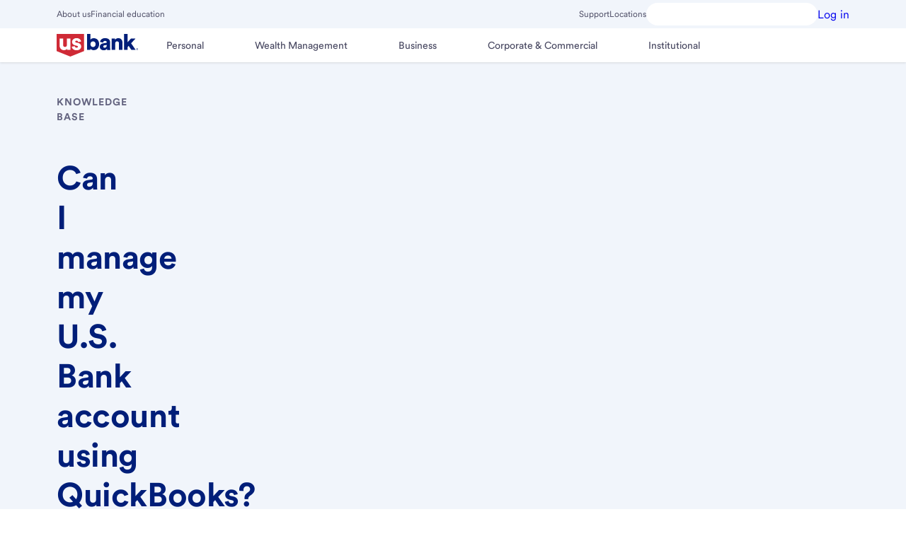

--- FILE ---
content_type: text/html;charset=utf-8
request_url: https://www.usbank.com/customer-service/knowledge-base/KB0244198.html
body_size: 17753
content:

  <!DOCTYPE HTML>
  <html lang="en">
      <head>
    <meta charset="UTF-8"/>
    <title>Can I manage my U.S. Bank account using QuickBooks?</title>
	
    
    
    
    <meta name="template" content="customer-service-template"/>
    <meta name="viewport" content="width=device-width, initial-scale=1"/>
    


<script type='text/javascript'> 
 	window.reportingData = {
            currentPage: "usb:information:customer service:knowledge base",
            siteSection: "information",
            subSiteSection: "customer service knowledge base",
            sitePlatform: "dotcom",
            transactionStatus: "",
            formName:"",
            products: "",
            siteTool: "",
            language :"en-us",
            pageType :"non selling"
        };
</script>
    


    <script src='https://tags.tiqcdn.com/utag/usbank/dotcom-v3/prod/utag.sync.js'></script><script type='text/javascript'>var utag_data = {}; (function(a,b,c,d){ a='https://tags.tiqcdn.com/utag/usbank/dotcom-v3/prod/utag.js';b=document;c='script';d=b.createElement(c);d.src=a;d.type='text/java'+c;d.async=true; a=b.getElementsByTagName(c)[0];a.parentNode.insertBefore(d,a); })();</script>


    

    
<meta name="viewport" content="width=device-width, initial-scale=1"/>




    
<link rel="stylesheet" href="/etc.clientlibs/usbank/clientlibs/clientlib-base/styles/consumer.min.06bd591d755cff151a3c47194a3150a4.css" type="text/css">





    




<meta name="google-site-verification" content="FTii3aydodUK1r_bDnWtiku4Yz--lqFfq-HFP9itmpU"/>


<meta property="og:title" content="Can I manage my U.S. Bank account using QuickBooks?"/>







<meta property="og:url" content="https://www.usbank.com/customer-service/knowledge-base/KB0244198.html"/>



<meta property='og:locale' content='en_US'/>


<meta property="sinequaURL" content="https://www.usbank.com/customer-service/knowledge-base/KB0244198.html"/>




    


<meta property="og:updated_time" content="2024-03-06T22:20:46.592Z"/>





<meta name="twitter:title" content="Can I manage my U.S. Bank account using QuickBooks?"/>









<meta property="twitter:url" content="https://www.usbank.com/customer-service/knowledge-base/KB0244198.html"/>


<link rel="alternate" hreflang="en" href="https://www.usbank.com/customer-service/knowledge-base/KB0244198.html"/>
<link rel="alternate" hreflang="en-us" href="https://www.usbank.com/customer-service/knowledge-base/KB0244198.html"/>





    <meta property="article:modified_time" content="2024-03-06T22:20:46.592Z"/>




    



    



















<!-- This is Search Configurations -->







 



















 
    
    

    <!-- /*Section for Robots starts*/ -->
    



    <!-- /*Section for Robots ends*/ -->
    
    
    
    

    

    
    
    

    
    
</head>
      <body class="shield-content page basicpage" data-requestcode="03" id="page-85200aad38">
          
          
              
    <div class="skiptocontent-box hidden-xs hidden-sm">
        <!-- sr-only-focusable -->
        <a id="skipToMainContent" href="#bodyContent" class="sr-only skipToContent">Skip to main content</a>
    </div>
    
    <div class="bodyContent container-fluid" id="bodyContent">
          <div class="grid-boundary">
            <div class="root responsivegrid">


<div class="aem-Grid aem-Grid--12 aem-Grid--default--12 ">
    
    <div class="responsivegrid bodyContent aem-GridColumn aem-GridColumn--default--12">


<div class="aem-Grid aem-Grid--12 aem-Grid--default--12 ">
    
    
    
</div>
</div>
<div data-compv="Global" data-compn="Experience Fragment" class="experiencefragment mobile-app-nav-hide aem-GridColumn aem-GridColumn--default--12" data-libv="latest" data-libn="AEM">
<div id="experiencefragment-938e0ea36d" class="cmp-experiencefragment cmp-experiencefragment--header"><!--Override core component html to remove a clientlib call-->
<div class="xf-content-height">
    


<div class="aem-Grid aem-Grid--12 aem-Grid--default--12 ">
    
    <div data-compv="Global" data-compn="Navigation: Primary and Utility" class="globalNavigation aem-GridColumn aem-GridColumn--default--12" data-libv="latest" data-libn="AEM">

<header class="global-navigation primary component-top">

    
    <div id="topbar-vale" class="menu-vale w-full" data-smartAssistantStatus="true" data-usbSite="true" data-smartAssistantRwcStatus="true" data-saRwcMicroAppStatus="false" data-searchQueryCapture="true"></div>
    <smart-assistant></smart-assistant>

    
    
        

<section class="section-container topbar-background background-secondary  ">
    <div class="component-offset-12">
        <div class="nav-utility-bar top-bar c-4-sm c-8-md c-12-lg w-full">
            <div class="nav-mobile-bar mobile flex-row-space-between is-flex-sm is-hidden-lg ph-16 ph-32-md pv-0 nowrap w-full  ">
                <button type="button" class="menu-button background-primary flex-align-v-center mr-48 ml-n8" data-ariaControls="gobal-navigation-menubar" aria-expanded="false" aria-haspopup="true" aria-label="Main Menu" data-position="toggle" id="navigation-menu-button">
                    <svg aria-hidden="true" class="menu-icon icon-hamburger h-32 w-32 m-auto" color="currentColor" fill="currentColor" focusable="false" height="32" title="Menu Icon" version="1.1" viewBox="0 0 32 32" width="32" x="0" xmlns="http://www.w3.org/2000/svg" xmlns:xlink="http://www.w3.org/1999/xlink" y="0">
                        <rect class="box" height="32" width="32" x="0" y="0" opacity="0"></rect>
                        <g class="lines">
                            <rect class="line line-1" height="3" width="30" x="1" y="4"></rect>
                            <rect class="line line-2" height="3" width="30" x="1" y="14.5"></rect>
                            <rect class="line line-3" height="3" width="30" x="1" y="25"></rect>
                        </g>
                    </svg>
                </button>

                <a class="homepage logo  new-logo-personal flex-align-v-center mh-auto mv-0" data-position="logo" href="/index.html" target="_self">
                    <img alt="U.S. Bank" class="logo nav-logo h-full mh-auto of-contain op-cc p-8 w-full" decoding="async" fetchpriority="high" loading="eager" src="/etc.clientlibs/ecm-global/clientlibs/clientlib-resources/resources/images/svg/logo-personal.svg"/>
                </a>

                
                

                
                    <a id="onlinebankingURL" class="basic loginButton link flex-align-v-center ml-40 ml-0-md p-8" href="https://onlinebanking.usbank.com/auth/login/" data-tuxlogin="https://onlinebanking.usbank.com/auth/login/?channel=mobileweb" target="_self" data-analytics-click="global navigation:log in" role="button">

                        <span class="label">Log in</span>

                        <svg class="close-login" xmlns="http://www.w3.org/2000/svg" data-name="Outline" viewBox="0 0 20 20">
                            <path d="M14 7l-3 3 3 3-1 1-3-3-3 3-1-1 3-3-3-3 1-1 3 3 3-3zm5.22 3A9.25 9.25 0 1 1 10 .75 9.26 9.26 0 0 1 19.25 10zm-1.5 0A7.75 7.75 0 1 0 10 17.75 7.76 7.76 0 0 0 17.75 10z"></path>
                        </svg>
                    </a>
                

            </div>
            <div class="nav-desktop-bar desktop flex-row-space-between h-40 is-hidden-sm is-flex-lg mv-4 mv-0-lg nowrap w-full">
                <div class="left flex-align-v-center-lg gh-24 w-auto" role="navigation" aria-label="topbar left navbar utility link">
                    
                        
                            <a class="link utility" href="/about-us-bank.html" target="_self" data-analytics-click="global navigation:about us">About us</a>
                        
                            <a class="link utility" href="/financialiq.html" target="_self" data-analytics-click="global navigation:financial education">Financial education</a>
                        
                    
                </div>
                <div class="right flex-align-v-center-lg gh-24 w-auto" role="navigation" aria-label="topbar right navbar utility link">
                    
                    
                        <a class="link utility" href="/customer-service.html" target="_self" data-analytics-click="global navigation:support">Support</a>
                    
                        <a class="link utility" href="https://www.usbank.com/locations/search/" target="_self" data-analytics-click="global navigation:locations">Locations</a>
                    
                    

                    
                    
                        
                        
                            <button type="button" class="globalSmartAssistantBtn background-primary flex-align-v-center g-8 h-32 ph-4 pv-0" id="smartAssistantLarge" aria-label="U.S. Bank Smart Assistant" aria-haspopup="true"></button>
                        
                    


                    
                        <div class="login-buttons body">

                            
                            <a aria-label="Log in" class="button small loud" href="https://onlinebanking.usbank.com/auth/login/" target="_self" data-analytics-click="global navigation:log in" role="button">
                                <span class="label">Log in</span>
                            </a>
                        </div>
                    
                </div>
            </div>
          </div>
    </div>
</section>
        

<section class="section-container background-primary primary-navigation">
    <div class="component-offset-12">

        

        <svg xmlns="http://www.w3.org/2000/svg" xmlns:xlink="http://www.w3.org/1999/xlink" version="1.1" focusable="false" pointer-events="none" display="none">
	<symbol id="globalnav_Locations" width="100%" height="100%" viewBox="0 0 32 32" enable-background="new 0 0 32 32">
		<path d="M16 1A11 11 0 0 0 5 12c0 5.81 9.8 18.1 10.22 18.62a1 1 0 0 0 1.56 0C17.2 30.1 27 17.81 27 12A11 11 0 0 0 16 1zm0 27.38c-3.09-4-9-12.5-9-16.38a9 9 0 0 1 18 0c0 3.88-5.91 12.36-9 16.38zM16 7a5 5 0 1 0 5 5 5 5 0 0 0-5-5zm0 8a3 3 0 1 1 3-3 3 3 0 0 1-3 3z"></path>
	</symbol>
	<symbol id="globalnav_Support" width="100%" height="100%" viewBox="0 0 32 32" enable-background="new 0 0 32 32">
		<path d="M29 16a4 4 0 0 0-3-3.86V11a10.06 10.06 0 0 0-3.16-7.3 9.94 9.94 0 0 0-7.5-2.7A10.18 10.18 0 0 0 6 11.31v.82A4 4 0 0 0 7 20h1v-8.69A8.18 8.18 0 0 1 15.47 3 8 8 0 0 1 24 11v10a6 6 0 0 1-5.2 5.94 3 3 0 1 0 0 2A8 8 0 0 0 26 21v-1.14A4 4 0 0 0 29 16zM6 17.73a2 2 0 0 1 0-3.46zM16 29a1 1 0 1 1 1-1 1 1 0 0 1-1 1zm10-11.28v-3.44a2 2 0 0 1 0 3.44z"></path>
	</symbol>
	<symbol id="globalnav_FinancialIQ" width="100%" height="100%" viewBox="0 0 32 32" enable-background="new 0 0 32 32">
		<path d="M14 17.12c0 .46.44.64 2.14.89 1.54.22 3.86.56 3.86 2.87a2.88 2.88 0 0 1-2.88 2.87H17V25h-2v-1.25h-.12A2.88 2.88 0 0 1 12 20.88h2a.87.87 0 0 0 .88.87h2.24a.87.87 0 0 0 .88-.87c0-.46-.44-.64-2.14-.89-1.54-.22-3.86-.56-3.86-2.87a2.88 2.88 0 0 1 2.88-2.87H15V13h2v1.25h.12A2.88 2.88 0 0 1 20 17.12h-2a.87.87 0 0 0-.88-.87h-2.24a.87.87 0 0 0-.88.87zm14.15 6.44A12.6 12.6 0 0 1 17 31h-2a12.6 12.6 0 0 1-11.15-7.44 10.55 10.55 0 0 1 1.87-11.21l5.6-6.47-2-3.38a1 1 0 0 1 0-1 1 1 0 0 1 .86-.5h11.59a1 1 0 0 1 .86.5 1 1 0 0 1 0 1l-1.95 3.38 5.6 6.47a10.55 10.55 0 0 1 1.87 11.21zM12 3l1.16 2h5.76L20 3zm12.77 10.66L19 7h-6l-5.77 6.66a8.62 8.62 0 0 0-1.54 9.13A10.64 10.64 0 0 0 15.11 29a13.22 13.22 0 0 0 1.78 0 10.64 10.64 0 0 0 9.42-6.18 8.62 8.62 0 0 0-1.54-9.16z"></path>
	</symbol>
	<symbol id="globalnav_AboutUs" width="100%" height="100%" viewBox="0 0 32 32" enable-background="new 0 0 32 32">
		<path d="M11.5 15.5A4.5 4.5 0 1 0 16 11a4.51 4.51 0 0 0-4.5 4.5zM16 13a2.5 2.5 0 1 1-2.5 2.5A2.5 2.5 0 0 1 16 13zm7-2a4.5 4.5 0 1 0-4.5-4.5A4.51 4.51 0 0 0 23 11zm0-7a2.5 2.5 0 1 1-2.5 2.5A2.5 2.5 0 0 1 23 4zM9 11a4.5 4.5 0 1 0-4.5-4.5A4.51 4.51 0 0 0 9 11zm0-7a2.5 2.5 0 1 1-2.5 2.5A2.5 2.5 0 0 1 9 4zm14 25h-2a5 5 0 0 0-10 0H9a7 7 0 0 1 14 0zM9 15a5 5 0 0 0-5 5H2a7 7 0 0 1 7-7zm21 5h-2a5 5 0 0 0-5-5v-2a7 7 0 0 1 7 7z"></path>
	</symbol>
	<symbol id="globalnav_elan_ContactUs" width="100%" height="100%" viewBox="0 0 40 40" enable-background="new 0 0 40 40">
		<g fill="none" fill-rule="evenodd" stroke="#000" stroke-linejoin="round" stroke-width="3.3" transform="translate(5.05575 9.588821)">
			<path d="m29.7272799 3.597686.00122 16.7110625h-29.7271723l-.0006638-16.7110625 14.86425 9.9525892z"/>
			<path d="m0 3.95129594.00122003 13.07144446 9.75977997-6.5364445 5.10325 3.4175892 5.10175-3.4175892 9.7618361 6.5364445v3.6396181h-29.7271723z"/>
			<path d="m.000664 0h29.727172v20.647845h-29.727172z"/>
		</g>			
	</symbol>
</svg>

        
            <nav class="navigation row flex-align-v-center" id="global-navigation-menubar" aria-label="Main">

                

                
                    
                

                
                <ul class="menu-list menu-primary c-4-sm c-8-md c-12-lg flex-align-v-center m-0 p-0" role="menubar">
                    <li class="menu-vale w-full" id="nav-vale" role="none" aria-expanded="false"></li>
                    <li class="menu-item primary desktop flex-align-v-center h-auto w-full w-auto-lg contains-logo" role="none">
                        
                        <a class="homepage logo keycell menu-link new-logo-personal h-full ml-n8 mr-8 mv-0 p-8 w-auto" rel="home" href="/index.html" target="_self" role="menuitem">
                            <img class="logo nav-logo-mobile logo-personal h-full of-contain op-cc w-full w-auto-lg" src="/etc.clientlibs/ecm-global/clientlibs/clientlib-resources/resources/images/svg/logo-personal.svg" alt="U.S. Bank" decoding="async" fetchpriority="high" loading="eager" itemprop="logo"/>
                        </a>
                    </li>

                    
                        <li class="menu-item mobile h-auto is-hidden-lg w-full" role="none">
                            
                            
                            
                                
                                
                                    <button class="globalSmartAssistantBtn background-primary flex-align-v-center g-8 ph-0 pv-4 ml-24 mt-16" id="smartAssistantSmall" role="menuitem" aria-label="U.S. Bank Smart Assistant" data-position="search"></button>
                                
                            
                        </li>
                        <li class="mobile separator is-hidden-lg" role="none"></li>
                    

                    

                    
                        
                            <li class="menu-direct-link mobile is-hidden-lg w-full w-auto-lg" role="none">
                                <a class="link utility flex-align-v-center gh-8 p-16 pl-24" role="menuitem" href="https://www.usbank.com/locations/search/" data-analytics-click="global navigation:locations">
                                    <svg class="toplevel-icon h-20 w-20" xmlns:xlink="http://www.w3.org/1999/xlink" width="20" height="20" focusable="false" aria-hidden="true">
                                        <use href="#globalnav_Locations" xlink:href="#globalnav_Locations"></use>
                                    </svg>
                                    <span class="label">
                                        Locations
                                    </span>
                                </a>
                            </li>
                        
                            <li class="menu-direct-link mobile is-hidden-lg w-full w-auto-lg" role="none">
                                <a class="link utility flex-align-v-center gh-8 p-16 pl-24" role="menuitem" href="/customer-service.html" data-analytics-click="global navigation:support">
                                    <svg class="toplevel-icon h-20 w-20" xmlns:xlink="http://www.w3.org/1999/xlink" width="20" height="20" focusable="false" aria-hidden="true">
                                        <use href="#globalnav_Support" xlink:href="#globalnav_Support"></use>
                                    </svg>
                                    <span class="label">
                                        Support
                                    </span>
                                </a>
                            </li>
                        
                            <li class="menu-direct-link mobile is-hidden-lg w-full w-auto-lg" role="none">
                                <a class="link utility flex-align-v-center gh-8 p-16 pl-24" role="menuitem" href="/financialiq.html" data-analytics-click="global navigation:financial education">
                                    <svg class="toplevel-icon h-20 w-20" xmlns:xlink="http://www.w3.org/1999/xlink" width="20" height="20" focusable="false" aria-hidden="true">
                                        <use href="#globalnav_FinancialIQ" xlink:href="#globalnav_FinancialIQ"></use>
                                    </svg>
                                    <span class="label">
                                        Financial Education
                                    </span>
                                </a>
                            </li>
                        
                            <li class="menu-direct-link mobile is-hidden-lg w-full w-auto-lg" role="none">
                                <a class="link utility flex-align-v-center gh-8 p-16 pl-24" role="menuitem" href="/about-us-bank.html" data-analytics-click="global navigation:about us">
                                    <svg class="toplevel-icon h-20 w-20" xmlns:xlink="http://www.w3.org/1999/xlink" width="20" height="20" focusable="false" aria-hidden="true">
                                        <use href="#globalnav_AboutUs" xlink:href="#globalnav_AboutUs"></use>
                                    </svg>
                                    <span class="label">
                                        About us
                                    </span>
                                </a>
                            </li>
                        
                        <li class="separator mobile is-hidden-lg" role="none"></li>
                    

                    
                    

                        
                        <li class="menu-item primary flex-align-v-center w-full w-auto-lg" role="none">

                            

                            <button class="menu-link icon assignable pl-24 pr-48 ph-16-lg pv-16 w-full" role="menuitem" aria-expanded="false">
                                <span class="text">Personal</span>
                            </button>

                            <ul class="menu-list menu-secondary flex-align-v-center int-full m-0 p-0" role="menu" hidden>

                                <li class="menu-item secondary is-hidden-lg h-auto w-full" role="none">
                                    <button type="button" class="menu-return icon assignable pl-40 pr-64 pv-16 w-full" role="menuitem">Return to Main Menu</button>
                                </li>

                                <li class="menu-title is-hidden-lg h-auto w-full" role="none">
                                    <p class="m-0 p-16 pl-24" role="separator"> Personal
                                    </p>
                                </li>

                                
                                
                                    <li class="menu-item secondary child h-auto w-full" role="none">

                                        

                                        <button type="button" class="menu-link icon assignable ph-48 ph-16-lg pv-16 w-full" role="menuitem" aria-expanded="false" data-analytics-click="global navigation:bank accounts">
                                            Bank accounts
                                        </button>

                                        <ul class="menu-list menu-tertiary flex-align-v-center m-0 p-0" role="menu" hidden>

                                            <li class="menu-item tertiary h-auto is-hidden-lg w-full" role="none">
                                                <button type="button" class="menu-return icon assignable pl-40 pr-64 pv-16 w-full" role="menuitem">
                                                    Return to
                                                    Bank accounts
                                                </button>
                                            </li>

                                            <li class="menu-title is-hidden-lg h-auto w-full" role="none">
                                                <div class="m-0 p-16 pl-24" role="separator">
                                                    Bank accounts
                                                </div>
                                            </li>

                                            
                                            
                                                <li class="menu-item tertiary h-auto w-full" role="none">
                                                    <a class="menu-link tertiary p-16 ph-24 ph-16-lg w-full" href="/bank-accounts/checking-accounts/bank-smartly-checking.html" role="menuitem" data-analytics-click="global navigation:bank smartly® checking account">Bank Smartly® Checking account</a>
                                                </li>
                                            
                                                <li class="menu-item tertiary h-auto w-full" role="none">
                                                    <a class="menu-link tertiary p-16 ph-24 ph-16-lg w-full" href="/bank-accounts/checking-accounts/checkless-checking.html" role="menuitem" data-analytics-click="global navigation:safe debit account">Safe Debit account</a>
                                                </li>
                                            
                                                <li class="menu-item tertiary h-auto w-full" role="none">
                                                    <a class="menu-link tertiary p-16 ph-24 ph-16-lg w-full" href="/bank-accounts/savings-accounts.html" role="menuitem" data-analytics-click="global navigation:savings accounts">Savings accounts</a>
                                                </li>
                                            
                                                <li class="menu-item tertiary h-auto w-full" role="none">
                                                    <a class="menu-link tertiary p-16 ph-24 ph-16-lg w-full" href="/bank-accounts/savings-accounts/elite-money-market.html" role="menuitem" data-analytics-click="global navigation:money market accounts">Money market accounts</a>
                                                </li>
                                            
                                                <li class="menu-item tertiary h-auto w-full" role="none">
                                                    <a class="menu-link tertiary p-16 ph-24 ph-16-lg w-full" href="/bank-accounts/savings-accounts/certificate-of-deposit.html?productCode=CDA" role="menuitem" data-analytics-click="global navigation:cds">CDs</a>
                                                </li>
                                            
                                                <li class="menu-item tertiary h-auto w-full" role="none">
                                                    <a class="menu-link tertiary p-16 ph-24 ph-16-lg w-full" href="/bank-accounts/checking-accounts/debit-cards.html" role="menuitem" data-analytics-click="global navigation:debit cards">Debit Cards</a>
                                                </li>
                                            
                                                <li class="menu-item tertiary h-auto w-full" role="none">
                                                    <a class="menu-link tertiary p-16 ph-24 ph-16-lg w-full" href="/prepaid-visa-gift-card.html" role="menuitem" data-analytics-click="global navigation:visa gift cards">Visa gift cards</a>
                                                </li>
                                            
                                                <li class="menu-item tertiary h-auto w-full" role="none">
                                                    <a class="menu-link tertiary p-16 ph-24 ph-16-lg w-full" href="/online-mobile-banking.html" role="menuitem" data-analytics-click="global navigation:mobile &amp; online features">Mobile &amp; online features</a>
                                                </li>
                                            
                                                <li class="menu-item tertiary h-auto w-full" role="none">
                                                    <a class="menu-link tertiary p-16 ph-24 ph-16-lg w-full" href="/bank-accounts/checking-accounts.html" role="menuitem" data-analytics-click="global navigation:explore checking accounts">Explore checking accounts</a>
                                                </li>
                                            
                                                <li class="menu-item tertiary h-auto w-full" role="none">
                                                    <a class="menu-link tertiary p-16 ph-24 ph-16-lg w-full" href="/bank-accounts.html" role="menuitem" data-analytics-click="global navigation:explore bank accounts">Explore bank accounts</a>
                                                </li>
                                            

                                        </ul>

                                    </li>
                                
                                    <li class="menu-item secondary child h-auto w-full" role="none">

                                        

                                        <button type="button" class="menu-link icon assignable ph-48 ph-16-lg pv-16 w-full" role="menuitem" aria-expanded="false" data-analytics-click="global navigation:credit cards">
                                            Credit cards
                                        </button>

                                        <ul class="menu-list menu-tertiary flex-align-v-center m-0 p-0" role="menu" hidden>

                                            <li class="menu-item tertiary h-auto is-hidden-lg w-full" role="none">
                                                <button type="button" class="menu-return icon assignable pl-40 pr-64 pv-16 w-full" role="menuitem">
                                                    Return to
                                                    Credit cards
                                                </button>
                                            </li>

                                            <li class="menu-title is-hidden-lg h-auto w-full" role="none">
                                                <div class="m-0 p-16 pl-24" role="separator">
                                                    Credit cards
                                                </div>
                                            </li>

                                            
                                            
                                                <li class="menu-item tertiary h-auto w-full" role="none">
                                                    <a class="menu-link tertiary p-16 ph-24 ph-16-lg w-full" href="/credit-cards.html" role="menuitem" data-analytics-click="global navigation:view all credit cards">View all credit cards</a>
                                                </li>
                                            
                                                <li class="menu-item tertiary h-auto w-full" role="none">
                                                    <a class="menu-link tertiary p-16 ph-24 ph-16-lg w-full" href="/credit-cards/credit-card-insider.html" role="menuitem" data-analytics-click="global navigation:credit card insights">Credit Card Insights</a>
                                                </li>
                                            
                                                <li class="menu-item tertiary h-auto w-full" role="none">
                                                    <a class="menu-link tertiary p-16 ph-24 ph-16-lg w-full" href="/credit-cards.html#cashback" role="menuitem" data-analytics-click="global navigation:cash back credit cards">Cash Back Credit Cards</a>
                                                </li>
                                            
                                                <li class="menu-item tertiary h-auto w-full" role="none">
                                                    <a class="menu-link tertiary p-16 ph-24 ph-16-lg w-full" href="/credit-cards.html#points" role="menuitem" data-analytics-click="global navigation:rewards credit cards">Rewards Credit Cards</a>
                                                </li>
                                            
                                                <li class="menu-item tertiary h-auto w-full" role="none">
                                                    <a class="menu-link tertiary p-16 ph-24 ph-16-lg w-full" href="/credit-cards.html#lowintrorate" role="menuitem" data-analytics-click="global navigation:low intro apr credit cards">Low Intro APR Credit Cards</a>
                                                </li>
                                            
                                                <li class="menu-item tertiary h-auto w-full" role="none">
                                                    <a class="menu-link tertiary p-16 ph-24 ph-16-lg w-full" href="/credit-cards.html#travel" role="menuitem" data-analytics-click="global navigation:travel credit cards">Travel Credit Cards</a>
                                                </li>
                                            
                                                <li class="menu-item tertiary h-auto w-full" role="none">
                                                    <a class="menu-link tertiary p-16 ph-24 ph-16-lg w-full" href="/credit-cards.html#noannualfee" role="menuitem" data-analytics-click="global navigation:no annual fee credit cards">No Annual Fee Credit Cards</a>
                                                </li>
                                            
                                                <li class="menu-item tertiary h-auto w-full" role="none">
                                                    <a class="menu-link tertiary p-16 ph-24 ph-16-lg w-full" href="/credit-cards.html#flexible-financing" role="menuitem" data-analytics-click="global navigation:flexible payment credit cards">Flexible Payment Credit Cards</a>
                                                </li>
                                            
                                                <li class="menu-item tertiary h-auto w-full" role="none">
                                                    <a class="menu-link tertiary p-16 ph-24 ph-16-lg w-full" href="/credit-cards.html#buildcredit" role="menuitem" data-analytics-click="global navigation:credit building credit cards">Credit Building Credit Cards</a>
                                                </li>
                                            
                                                <li class="menu-item tertiary h-auto w-full" role="none">
                                                    <a class="menu-link tertiary p-16 ph-24 ph-16-lg w-full" href="/business-banking/business-credit-cards.html" role="menuitem" data-analytics-click="global navigation:small business credit cards">Small Business Credit Cards</a>
                                                </li>
                                            
                                                <li class="menu-item tertiary h-auto w-full" role="none">
                                                    <a class="menu-link tertiary p-16 ph-24 ph-16-lg w-full" href="/credit-cards/buy-now-pay-later-extendpay.html" role="menuitem" data-analytics-click="global navigation:extendpay plan">ExtendPay Plan</a>
                                                </li>
                                            
                                                <li class="menu-item tertiary h-auto w-full" role="none">
                                                    <a class="menu-link tertiary p-16 ph-24 ph-16-lg w-full" href="/credit-cards/extend-pay-loan.html" role="menuitem" data-analytics-click="global navigation:extendpay loan">ExtendPay Loan</a>
                                                </li>
                                            

                                        </ul>

                                    </li>
                                
                                    <li class="menu-item secondary child h-auto w-full" role="none">

                                        

                                        <button type="button" class="menu-link icon assignable ph-48 ph-16-lg pv-16 w-full" role="menuitem" aria-expanded="false" data-analytics-click="global navigation:investing and retirement">
                                            Investing and retirement
                                        </button>

                                        <ul class="menu-list menu-tertiary flex-align-v-center m-0 p-0" role="menu" hidden>

                                            <li class="menu-item tertiary h-auto is-hidden-lg w-full" role="none">
                                                <button type="button" class="menu-return icon assignable pl-40 pr-64 pv-16 w-full" role="menuitem">
                                                    Return to
                                                    Investing and retirement
                                                </button>
                                            </li>

                                            <li class="menu-title is-hidden-lg h-auto w-full" role="none">
                                                <div class="m-0 p-16 pl-24" role="separator">
                                                    Investing and retirement
                                                </div>
                                            </li>

                                            
                                            
                                                <li class="menu-item tertiary h-auto w-full" role="none">
                                                    <a class="menu-link tertiary p-16 ph-24 ph-16-lg w-full" href="/investing/online-investing.html" role="menuitem" data-analytics-click="global navigation:online investing">Online investing</a>
                                                </li>
                                            
                                                <li class="menu-item tertiary h-auto w-full" role="none">
                                                    <a class="menu-link tertiary p-16 ph-24 ph-16-lg w-full" href="/investing/investment-management.html" role="menuitem" data-analytics-click="global navigation:investment management">Investment management</a>
                                                </li>
                                            
                                                <li class="menu-item tertiary h-auto w-full" role="none">
                                                    <a class="menu-link tertiary p-16 ph-24 ph-16-lg w-full" href="/retirement-planning.html" role="menuitem" data-analytics-click="global navigation:retirement planning">Retirement planning</a>
                                                </li>
                                            
                                                <li class="menu-item tertiary h-auto w-full" role="none">
                                                    <a class="menu-link tertiary p-16 ph-24 ph-16-lg w-full" href="/retirement-planning/open-an-ira/what-is-an-ira.html" role="menuitem" data-analytics-click="global navigation:iras &amp; 401(k) rollovers">IRAs &amp; 401(k) rollovers</a>
                                                </li>
                                            
                                                <li class="menu-item tertiary h-auto w-full" role="none">
                                                    <a class="menu-link tertiary p-16 ph-24 ph-16-lg w-full" href="/investing/financial-goals.html" role="menuitem" data-analytics-click="global navigation:financial goals">Financial goals</a>
                                                </li>
                                            
                                                <li class="menu-item tertiary h-auto w-full" role="none">
                                                    <a class="menu-link tertiary p-16 ph-24 ph-16-lg w-full" href="/wealth-management/wealth-management-services.html" role="menuitem" data-analytics-click="global navigation:explore all services">Explore all services</a>
                                                </li>
                                            

                                        </ul>

                                    </li>
                                
                                    <li class="menu-item secondary child h-auto w-full" role="none">

                                        

                                        <button type="button" class="menu-link icon assignable ph-48 ph-16-lg pv-16 w-full" role="menuitem" aria-expanded="false" data-analytics-click="global navigation:personal loans &amp; lines">
                                            Personal loans &amp; lines
                                        </button>

                                        <ul class="menu-list menu-tertiary flex-align-v-center m-0 p-0" role="menu" hidden>

                                            <li class="menu-item tertiary h-auto is-hidden-lg w-full" role="none">
                                                <button type="button" class="menu-return icon assignable pl-40 pr-64 pv-16 w-full" role="menuitem">
                                                    Return to
                                                    Personal loans &amp; lines
                                                </button>
                                            </li>

                                            <li class="menu-title is-hidden-lg h-auto w-full" role="none">
                                                <div class="m-0 p-16 pl-24" role="separator">
                                                    Personal loans &amp; lines
                                                </div>
                                            </li>

                                            
                                            
                                                <li class="menu-item tertiary h-auto w-full" role="none">
                                                    <a class="menu-link tertiary p-16 ph-24 ph-16-lg w-full" href="/loans-credit-lines/personal-loans-and-lines-of-credit.html" role="menuitem" data-analytics-click="global navigation:loans &amp; credit lines">Loans &amp; credit lines</a>
                                                </li>
                                            
                                                <li class="menu-item tertiary h-auto w-full" role="none">
                                                    <a class="menu-link tertiary p-16 ph-24 ph-16-lg w-full" href="/loans-credit-lines/personal-loans-and-lines-of-credit/personal-loan-calculator.html" role="menuitem" data-analytics-click="global navigation:personal loan calculator">Personal loan calculator</a>
                                                </li>
                                            
                                                <li class="menu-item tertiary h-auto w-full" role="none">
                                                    <a class="menu-link tertiary p-16 ph-24 ph-16-lg w-full" href="/loans-credit-lines/debt-consolidation.html" role="menuitem" data-analytics-click="global navigation:debt consolidation">Debt consolidation</a>
                                                </li>
                                            
                                                <li class="menu-item tertiary h-auto w-full" role="none">
                                                    <a class="menu-link tertiary p-16 ph-24 ph-16-lg w-full" href="/loans-credit-lines/debt-consolidation/debt-consolidation-loan-calculator.html" role="menuitem" data-analytics-click="global navigation:debt consolidation calculator">Debt consolidation calculator</a>
                                                </li>
                                            
                                                <li class="menu-item tertiary h-auto w-full" role="none">
                                                    <a class="menu-link tertiary p-16 ph-24 ph-16-lg w-full" href="/loans-credit-lines/emergency-home-repair-loans.html" role="menuitem" data-analytics-click="global navigation:home repair financing">Home repair financing</a>
                                                </li>
                                            

                                        </ul>

                                    </li>
                                
                                    <li class="menu-item secondary child h-auto w-full" role="none">

                                        

                                        <button type="button" class="menu-link icon assignable ph-48 ph-16-lg pv-16 w-full" role="menuitem" aria-expanded="false" data-analytics-click="global navigation:home loans">
                                            Home loans
                                        </button>

                                        <ul class="menu-list menu-tertiary flex-align-v-center m-0 p-0" role="menu" hidden>

                                            <li class="menu-item tertiary h-auto is-hidden-lg w-full" role="none">
                                                <button type="button" class="menu-return icon assignable pl-40 pr-64 pv-16 w-full" role="menuitem">
                                                    Return to
                                                    Home loans
                                                </button>
                                            </li>

                                            <li class="menu-title is-hidden-lg h-auto w-full" role="none">
                                                <div class="m-0 p-16 pl-24" role="separator">
                                                    Home loans
                                                </div>
                                            </li>

                                            
                                            
                                                <li class="menu-item tertiary h-auto w-full" role="none">
                                                    <a class="menu-link tertiary p-16 ph-24 ph-16-lg w-full" href="/home-loans/mortgage.html" role="menuitem" data-analytics-click="global navigation:mortgages">Mortgages</a>
                                                </li>
                                            
                                                <li class="menu-item tertiary h-auto w-full" role="none">
                                                    <a class="menu-link tertiary p-16 ph-24 ph-16-lg w-full" href="/home-loans/mortgage/mortgage-rates.html" role="menuitem" data-analytics-click="global navigation:today&#39;s mortgage rates">Today&#39;s mortgage rates</a>
                                                </li>
                                            
                                                <li class="menu-item tertiary h-auto w-full" role="none">
                                                    <a class="menu-link tertiary p-16 ph-24 ph-16-lg w-full" href="/home-loans/refinance.html" role="menuitem" data-analytics-click="global navigation:refinancing">Refinancing</a>
                                                </li>
                                            
                                                <li class="menu-item tertiary h-auto w-full" role="none">
                                                    <a class="menu-link tertiary p-16 ph-24 ph-16-lg w-full" href="/home-loans/mortgage/mortgage-calculators.html" role="menuitem" data-analytics-click="global navigation:mortgage calculators">Mortgage calculators</a>
                                                </li>
                                            
                                                <li class="menu-item tertiary h-auto w-full" role="none">
                                                    <a class="menu-link tertiary p-16 ph-24 ph-16-lg w-full" href="/home-loans/home-equity.html" role="menuitem" data-analytics-click="global navigation:home equity">Home equity</a>
                                                </li>
                                            
                                                <li class="menu-item tertiary h-auto w-full" role="none">
                                                    <a class="menu-link tertiary p-16 ph-24 ph-16-lg w-full" href="/home-loans/mortgage/first-time-home-buyers.html" role="menuitem" data-analytics-click="global navigation:first-time home buyers">First-time home buyers</a>
                                                </li>
                                            
                                                <li class="menu-item tertiary h-auto w-full" role="none">
                                                    <a class="menu-link tertiary p-16 ph-24 ph-16-lg w-full" href="/home-loans/home-improvement.html" role="menuitem" data-analytics-click="global navigation:home improvement loans">Home improvement loans</a>
                                                </li>
                                            
                                                <li class="menu-item tertiary h-auto w-full" role="none">
                                                    <a class="menu-link tertiary p-16 ph-24 ph-16-lg w-full" href="/home-loans/mortgage/mortgage-account-management.html" role="menuitem" data-analytics-click="global navigation:manage my mortgage">Manage my mortgage</a>
                                                </li>
                                            
                                                <li class="menu-item tertiary h-auto w-full" role="none">
                                                    <a class="menu-link tertiary p-16 ph-24 ph-16-lg w-full" href="/home-loans/mortgage/mortgage-assistance.html" role="menuitem" data-analytics-click="global navigation:mortgage help and repayment">Mortgage help and repayment</a>
                                                </li>
                                            

                                        </ul>

                                    </li>
                                
                                    <li class="menu-item secondary child h-auto w-full" role="none">

                                        

                                        <button type="button" class="menu-link icon assignable ph-48 ph-16-lg pv-16 w-full" role="menuitem" aria-expanded="false" data-analytics-click="global navigation:vehicle loans">
                                            Vehicle loans
                                        </button>

                                        <ul class="menu-list menu-tertiary flex-align-v-center m-0 p-0" role="menu" hidden>

                                            <li class="menu-item tertiary h-auto is-hidden-lg w-full" role="none">
                                                <button type="button" class="menu-return icon assignable pl-40 pr-64 pv-16 w-full" role="menuitem">
                                                    Return to
                                                    Vehicle loans
                                                </button>
                                            </li>

                                            <li class="menu-title is-hidden-lg h-auto w-full" role="none">
                                                <div class="m-0 p-16 pl-24" role="separator">
                                                    Vehicle loans
                                                </div>
                                            </li>

                                            
                                            
                                                <li class="menu-item tertiary h-auto w-full" role="none">
                                                    <a class="menu-link tertiary p-16 ph-24 ph-16-lg w-full" href="/vehicle-loans/auto-loans.html" role="menuitem" data-analytics-click="global navigation:auto loans">Auto loans</a>
                                                </li>
                                            
                                                <li class="menu-item tertiary h-auto w-full" role="none">
                                                    <a class="menu-link tertiary p-16 ph-24 ph-16-lg w-full" href="/vehicle-loans/auto-loans/payment-calculator.html" role="menuitem" data-analytics-click="global navigation:auto loan calculator">Auto loan calculator</a>
                                                </li>
                                            
                                                <li class="menu-item tertiary h-auto w-full" role="none">
                                                    <a class="menu-link tertiary p-16 ph-24 ph-16-lg w-full" href="/vehicle-loans/rv-loans.html" role="menuitem" data-analytics-click="global navigation:rv loans">RV loans</a>
                                                </li>
                                            
                                                <li class="menu-item tertiary h-auto w-full" role="none">
                                                    <a class="menu-link tertiary p-16 ph-24 ph-16-lg w-full" href="/vehicle-loans/boat-loans.html" role="menuitem" data-analytics-click="global navigation:boat loans">Boat loans</a>
                                                </li>
                                            
                                                <li class="menu-item tertiary h-auto w-full" role="none">
                                                    <a class="menu-link tertiary p-16 ph-24 ph-16-lg w-full" href="/vehicle-loans/auto-loans/auto-leasing.html" role="menuitem" data-analytics-click="global navigation:lease servicing">Lease servicing</a>
                                                </li>
                                            
                                                <li class="menu-item tertiary h-auto w-full" role="none">
                                                    <a class="menu-link tertiary p-16 ph-24 ph-16-lg w-full" href="/vehicle-loans/auto-loans/dealer-finance.html" role="menuitem" data-analytics-click="global navigation:dealer finance">Dealer finance</a>
                                                </li>
                                            
                                                <li class="menu-item tertiary h-auto w-full" role="none">
                                                    <a class="menu-link tertiary p-16 ph-24 ph-16-lg w-full" href="/vehicle-loans/vehicle-manager.html" role="menuitem" data-analytics-click="global navigation:vehicle manager">Vehicle Manager</a>
                                                </li>
                                            

                                        </ul>

                                    </li>
                                
                                    <li class="menu-item secondary child h-auto w-full" role="none">

                                        

                                        <button type="button" class="menu-link icon assignable ph-48 ph-16-lg pv-16 w-full" role="menuitem" aria-expanded="false" data-analytics-click="global navigation:mobile and online">
                                            Mobile and online
                                        </button>

                                        <ul class="menu-list menu-tertiary flex-align-v-center m-0 p-0" role="menu" hidden>

                                            <li class="menu-item tertiary h-auto is-hidden-lg w-full" role="none">
                                                <button type="button" class="menu-return icon assignable pl-40 pr-64 pv-16 w-full" role="menuitem">
                                                    Return to
                                                    Mobile and online
                                                </button>
                                            </li>

                                            <li class="menu-title is-hidden-lg h-auto w-full" role="none">
                                                <div class="m-0 p-16 pl-24" role="separator">
                                                    Mobile and online
                                                </div>
                                            </li>

                                            
                                            
                                                <li class="menu-item tertiary h-auto w-full" role="none">
                                                    <a class="menu-link tertiary p-16 ph-24 ph-16-lg w-full" href="/online-mobile-banking.html" role="menuitem" data-analytics-click="global navigation:mobile &amp; online features">Mobile &amp; online features</a>
                                                </li>
                                            
                                                <li class="menu-item tertiary h-auto w-full" role="none">
                                                    <a class="menu-link tertiary p-16 ph-24 ph-16-lg w-full" href="/online-mobile-banking/mobile-banking.html" role="menuitem" data-analytics-click="global navigation:u.s. bank mobile app">U.S. Bank Mobile App</a>
                                                </li>
                                            
                                                <li class="menu-item tertiary h-auto w-full" role="none">
                                                    <a class="menu-link tertiary p-16 ph-24 ph-16-lg w-full" href="https://www.usbank.com/online-mobile-banking/spending-tracker.html" role="menuitem" data-analytics-click="global navigation:personal spending tracker">Personal spending tracker</a>
                                                </li>
                                            
                                                <li class="menu-item tertiary h-auto w-full" role="none">
                                                    <a class="menu-link tertiary p-16 ph-24 ph-16-lg w-full" href="https://www.usbank.com/online-mobile-banking/savings-goal-tracker.html" role="menuitem" data-analytics-click="global navigation:savings goal tracker">Savings goal tracker</a>
                                                </li>
                                            

                                        </ul>

                                    </li>
                                

                            </ul>

                        </li>
                    

                        
                        <li class="menu-item primary flex-align-v-center w-full w-auto-lg" role="none">

                            

                            <button class="menu-link icon assignable pl-24 pr-48 ph-16-lg pv-16 w-full" role="menuitem" aria-expanded="false">
                                <span class="text">Wealth Management</span>
                            </button>

                            <ul class="menu-list menu-secondary flex-align-v-center int-full m-0 p-0" role="menu" hidden>

                                <li class="menu-item secondary is-hidden-lg h-auto w-full" role="none">
                                    <button type="button" class="menu-return icon assignable pl-40 pr-64 pv-16 w-full" role="menuitem">Return to Main Menu</button>
                                </li>

                                <li class="menu-title is-hidden-lg h-auto w-full" role="none">
                                    <p class="m-0 p-16 pl-24" role="separator"> Wealth Management
                                    </p>
                                </li>

                                
                                
                                    <li class="menu-item secondary child h-auto w-full" role="none">

                                        

                                        <button type="button" class="menu-link icon assignable ph-48 ph-16-lg pv-16 w-full" role="menuitem" aria-expanded="false" data-analytics-click="global navigation:explore wealth management">
                                            Explore Wealth Management
                                        </button>

                                        <ul class="menu-list menu-tertiary flex-align-v-center m-0 p-0" role="menu" hidden>

                                            <li class="menu-item tertiary h-auto is-hidden-lg w-full" role="none">
                                                <button type="button" class="menu-return icon assignable pl-40 pr-64 pv-16 w-full" role="menuitem">
                                                    Return to
                                                    Explore Wealth Management
                                                </button>
                                            </li>

                                            <li class="menu-title is-hidden-lg h-auto w-full" role="none">
                                                <div class="m-0 p-16 pl-24" role="separator">
                                                    Explore Wealth Management
                                                </div>
                                            </li>

                                            
                                            
                                                <li class="menu-item tertiary h-auto w-full" role="none">
                                                    <a class="menu-link tertiary p-16 ph-24 ph-16-lg w-full" href="/wealth-management.html" role="menuitem" data-analytics-click="global navigation:explore wealth management">Explore Wealth Management</a>
                                                </li>
                                            

                                        </ul>

                                    </li>
                                
                                    <li class="menu-item secondary child h-auto w-full" role="none">

                                        

                                        <button type="button" class="menu-link icon assignable ph-48 ph-16-lg pv-16 w-full" role="menuitem" aria-expanded="false" data-analytics-click="global navigation:our services">
                                            Our services
                                        </button>

                                        <ul class="menu-list menu-tertiary flex-align-v-center m-0 p-0" role="menu" hidden>

                                            <li class="menu-item tertiary h-auto is-hidden-lg w-full" role="none">
                                                <button type="button" class="menu-return icon assignable pl-40 pr-64 pv-16 w-full" role="menuitem">
                                                    Return to
                                                    Our services
                                                </button>
                                            </li>

                                            <li class="menu-title is-hidden-lg h-auto w-full" role="none">
                                                <div class="m-0 p-16 pl-24" role="separator">
                                                    Our services
                                                </div>
                                            </li>

                                            
                                            
                                                <li class="menu-item tertiary h-auto w-full" role="none">
                                                    <a class="menu-link tertiary p-16 ph-24 ph-16-lg w-full" href="/wealth-management/wealth-management-services.html" role="menuitem" data-analytics-click="global navigation:explore our services">Explore our services</a>
                                                </li>
                                            
                                                <li class="menu-item tertiary h-auto w-full" role="none">
                                                    <a class="menu-link tertiary p-16 ph-24 ph-16-lg w-full" href="/investing/investment-management.html" role="menuitem" data-analytics-click="global navigation:investment management">Investment management</a>
                                                </li>
                                            
                                                <li class="menu-item tertiary h-auto w-full" role="none">
                                                    <a class="menu-link tertiary p-16 ph-24 ph-16-lg w-full" href="/wealth-management/wealth-planning.html" role="menuitem" data-analytics-click="global navigation:wealth planning">Wealth planning</a>
                                                </li>
                                            
                                                <li class="menu-item tertiary h-auto w-full" role="none">
                                                    <a class="menu-link tertiary p-16 ph-24 ph-16-lg w-full" href="/wealth-management/trusts-and-estates.html" role="menuitem" data-analytics-click="global navigation:trusts &amp; estates">Trusts &amp; estates</a>
                                                </li>
                                            
                                                <li class="menu-item tertiary h-auto w-full" role="none">
                                                    <a class="menu-link tertiary p-16 ph-24 ph-16-lg w-full" href="/wealth-management/personal-banking.html" role="menuitem" data-analytics-click="global navigation:banking">Banking</a>
                                                </li>
                                            
                                                <li class="menu-item tertiary h-auto w-full" role="none">
                                                    <a class="menu-link tertiary p-16 ph-24 ph-16-lg w-full" href="/wealth-management/insurance-protection.html" role="menuitem" data-analytics-click="global navigation:insurance">Insurance</a>
                                                </li>
                                            
                                                <li class="menu-item tertiary h-auto w-full" role="none">
                                                    <a class="menu-link tertiary p-16 ph-24 ph-16-lg w-full" href="/wealth-management/charitable-giving.html" role="menuitem" data-analytics-click="global navigation:charitable giving">Charitable giving</a>
                                                </li>
                                            

                                        </ul>

                                    </li>
                                
                                    <li class="menu-item secondary child h-auto w-full" role="none">

                                        

                                        <button type="button" class="menu-link icon assignable ph-48 ph-16-lg pv-16 w-full" role="menuitem" aria-expanded="false" data-analytics-click="global navigation:investing">
                                            Investing
                                        </button>

                                        <ul class="menu-list menu-tertiary flex-align-v-center m-0 p-0" role="menu" hidden>

                                            <li class="menu-item tertiary h-auto is-hidden-lg w-full" role="none">
                                                <button type="button" class="menu-return icon assignable pl-40 pr-64 pv-16 w-full" role="menuitem">
                                                    Return to
                                                    Investing
                                                </button>
                                            </li>

                                            <li class="menu-title is-hidden-lg h-auto w-full" role="none">
                                                <div class="m-0 p-16 pl-24" role="separator">
                                                    Investing
                                                </div>
                                            </li>

                                            
                                            
                                                <li class="menu-item tertiary h-auto w-full" role="none">
                                                    <a class="menu-link tertiary p-16 ph-24 ph-16-lg w-full" href="/investing.html" role="menuitem" data-analytics-click="global navigation:explore all investing options">Explore all investing options</a>
                                                </li>
                                            
                                                <li class="menu-item tertiary h-auto w-full" role="none">
                                                    <a class="menu-link tertiary p-16 ph-24 ph-16-lg w-full" href="/investing/investment-management.html" role="menuitem" data-analytics-click="global navigation:investment management">Investment management</a>
                                                </li>
                                            
                                                <li class="menu-item tertiary h-auto w-full" role="none">
                                                    <a class="menu-link tertiary p-16 ph-24 ph-16-lg w-full" href="/retirement-planning/open-an-ira.html" role="menuitem" data-analytics-click="global navigation:ira">IRA</a>
                                                </li>
                                            
                                                <li class="menu-item tertiary h-auto w-full" role="none">
                                                    <a class="menu-link tertiary p-16 ph-24 ph-16-lg w-full" href="/investing/online-investing.html" role="menuitem" data-analytics-click="global navigation:online investing">Online investing</a>
                                                </li>
                                            

                                        </ul>

                                    </li>
                                
                                    <li class="menu-item secondary child h-auto w-full" role="none">

                                        

                                        <button type="button" class="menu-link icon assignable ph-48 ph-16-lg pv-16 w-full" role="menuitem" aria-expanded="false" data-analytics-click="global navigation:your goals">
                                            Your goals
                                        </button>

                                        <ul class="menu-list menu-tertiary flex-align-v-center m-0 p-0" role="menu" hidden>

                                            <li class="menu-item tertiary h-auto is-hidden-lg w-full" role="none">
                                                <button type="button" class="menu-return icon assignable pl-40 pr-64 pv-16 w-full" role="menuitem">
                                                    Return to
                                                    Your goals
                                                </button>
                                            </li>

                                            <li class="menu-title is-hidden-lg h-auto w-full" role="none">
                                                <div class="m-0 p-16 pl-24" role="separator">
                                                    Your goals
                                                </div>
                                            </li>

                                            
                                            
                                                <li class="menu-item tertiary h-auto w-full" role="none">
                                                    <a class="menu-link tertiary p-16 ph-24 ph-16-lg w-full" href="/investing/financial-goals.html" role="menuitem" data-analytics-click="global navigation:explore all financial goals">Explore all financial goals</a>
                                                </li>
                                            
                                                <li class="menu-item tertiary h-auto w-full" role="none">
                                                    <a class="menu-link tertiary p-16 ph-24 ph-16-lg w-full" href="/retirement-planning.html" role="menuitem" data-analytics-click="global navigation:plan for retirement">Plan for retirement</a>
                                                </li>
                                            
                                                <li class="menu-item tertiary h-auto w-full" role="none">
                                                    <a class="menu-link tertiary p-16 ph-24 ph-16-lg w-full" href="/investing/financial-goals/529-plans.html" role="menuitem" data-analytics-click="global navigation:fund an education">Fund an education</a>
                                                </li>
                                            
                                                <li class="menu-item tertiary h-auto w-full" role="none">
                                                    <a class="menu-link tertiary p-16 ph-24 ph-16-lg w-full" href="/investing/financial-goals/life-events.html" role="menuitem" data-analytics-click="global navigation:pay for a major life event or purchase">Pay for a major life event or purchase</a>
                                                </li>
                                            
                                                <li class="menu-item tertiary h-auto w-full" role="none">
                                                    <a class="menu-link tertiary p-16 ph-24 ph-16-lg w-full" href="/wealth-management/trusts-and-estates/legacy-wealth-management.html" role="menuitem" data-analytics-click="global navigation:leave a legacy">Leave a legacy</a>
                                                </li>
                                            

                                        </ul>

                                    </li>
                                
                                    <li class="menu-item secondary child h-auto w-full" role="none">

                                        

                                        <button type="button" class="menu-link icon assignable ph-48 ph-16-lg pv-16 w-full" role="menuitem" aria-expanded="false" data-analytics-click="global navigation:advisors &amp; wealth teams">
                                            Advisors &amp; wealth teams
                                        </button>

                                        <ul class="menu-list menu-tertiary flex-align-v-center m-0 p-0" role="menu" hidden>

                                            <li class="menu-item tertiary h-auto is-hidden-lg w-full" role="none">
                                                <button type="button" class="menu-return icon assignable pl-40 pr-64 pv-16 w-full" role="menuitem">
                                                    Return to
                                                    Advisors &amp; wealth teams
                                                </button>
                                            </li>

                                            <li class="menu-title is-hidden-lg h-auto w-full" role="none">
                                                <div class="m-0 p-16 pl-24" role="separator">
                                                    Advisors &amp; wealth teams
                                                </div>
                                            </li>

                                            
                                            
                                                <li class="menu-item tertiary h-auto w-full" role="none">
                                                    <a class="menu-link tertiary p-16 ph-24 ph-16-lg w-full" href="/wealth-management/wealth-advisors-and-teams.html" role="menuitem" data-analytics-click="global navigation:explore our personalized guidance">Explore our personalized guidance</a>
                                                </li>
                                            
                                                <li class="menu-item tertiary h-auto w-full" role="none">
                                                    <a class="menu-link tertiary p-16 ph-24 ph-16-lg w-full" href="https://www.usbank.com/wealth-management/find-an-advisor/" role="menuitem" data-analytics-click="global navigation:find a financial advisor or wealth specialist">Find a financial advisor or wealth specialist</a>
                                                </li>
                                            

                                        </ul>

                                    </li>
                                
                                    <li class="menu-item secondary child h-auto w-full" role="none">

                                        

                                        <button type="button" class="menu-link icon assignable ph-48 ph-16-lg pv-16 w-full" role="menuitem" aria-expanded="false" data-analytics-click="global navigation:private wealth management">
                                            Private Wealth Management
                                        </button>

                                        <ul class="menu-list menu-tertiary flex-align-v-center m-0 p-0" role="menu" hidden>

                                            <li class="menu-item tertiary h-auto is-hidden-lg w-full" role="none">
                                                <button type="button" class="menu-return icon assignable pl-40 pr-64 pv-16 w-full" role="menuitem">
                                                    Return to
                                                    Private Wealth Management
                                                </button>
                                            </li>

                                            <li class="menu-title is-hidden-lg h-auto w-full" role="none">
                                                <div class="m-0 p-16 pl-24" role="separator">
                                                    Private Wealth Management
                                                </div>
                                            </li>

                                            
                                            
                                                <li class="menu-item tertiary h-auto w-full" role="none">
                                                    <a class="menu-link tertiary p-16 ph-24 ph-16-lg w-full" href="/wealth-management/private-wealth-management.html" role="menuitem" data-analytics-click="global navigation:explore private wealth management">Explore Private Wealth Management</a>
                                                </li>
                                            
                                                <li class="menu-item tertiary h-auto w-full" role="none">
                                                    <a class="menu-link tertiary p-16 ph-24 ph-16-lg w-full" href="/wealth-management/private-wealth-management/defining-private-wealth-management.html" role="menuitem" data-analytics-click="global navigation:our approach">Our approach</a>
                                                </li>
                                            
                                                <li class="menu-item tertiary h-auto w-full" role="none">
                                                    <a class="menu-link tertiary p-16 ph-24 ph-16-lg w-full" href="/wealth-management/private-wealth-management/leadership.html" role="menuitem" data-analytics-click="global navigation:leadership team">Leadership team</a>
                                                </li>
                                            
                                                <li class="menu-item tertiary h-auto w-full" role="none">
                                                    <a class="menu-link tertiary p-16 ph-24 ph-16-lg w-full" href="/wealth-management/private-wealth-management/strategic-financial-planning.html" role="menuitem" data-analytics-click="global navigation:client groups &amp; featured professions">Client groups &amp; featured professions</a>
                                                </li>
                                            
                                                <li class="menu-item tertiary h-auto w-full" role="none">
                                                    <a class="menu-link tertiary p-16 ph-24 ph-16-lg w-full" href="https://www.usbank.com/wealth-management/find-an-advisor/" role="menuitem" data-analytics-click="global navigation:find a financial advisor or wealth specialist">Find a financial advisor or wealth specialist</a>
                                                </li>
                                            
                                                <li class="menu-item tertiary h-auto w-full" role="none">
                                                    <a class="menu-link tertiary p-16 ph-24 ph-16-lg w-full" href="https://www.usbank.com/wealth-management/private-wealth-management/near-me/" role="menuitem" data-analytics-click="global navigation:find an office">Find an office</a>
                                                </li>
                                            
                                                <li class="menu-item tertiary h-auto w-full" role="none">
                                                    <a class="menu-link tertiary p-16 ph-24 ph-16-lg w-full" href="/wealth-management/financial-perspectives.html" role="menuitem" data-analytics-click="global navigation:financial perspectives">Financial perspectives</a>
                                                </li>
                                            

                                        </ul>

                                    </li>
                                
                                    <li class="menu-item secondary child h-auto w-full" role="none">

                                        

                                        <button type="button" class="menu-link icon assignable ph-48 ph-16-lg pv-16 w-full" role="menuitem" aria-expanded="false" data-analytics-click="global navigation:ascent private capital management®">
                                            Ascent Private Capital Management®
                                        </button>

                                        <ul class="menu-list menu-tertiary flex-align-v-center m-0 p-0" role="menu" hidden>

                                            <li class="menu-item tertiary h-auto is-hidden-lg w-full" role="none">
                                                <button type="button" class="menu-return icon assignable pl-40 pr-64 pv-16 w-full" role="menuitem">
                                                    Return to
                                                    Ascent Private Capital Management®
                                                </button>
                                            </li>

                                            <li class="menu-title is-hidden-lg h-auto w-full" role="none">
                                                <div class="m-0 p-16 pl-24" role="separator">
                                                    Ascent Private Capital Management®
                                                </div>
                                            </li>

                                            
                                            
                                                <li class="menu-item tertiary h-auto w-full" role="none">
                                                    <a class="menu-link tertiary p-16 ph-24 ph-16-lg w-full" href="/wealth-management/ascent.html" role="menuitem" data-analytics-click="global navigation:explore ascent">Explore Ascent</a>
                                                </li>
                                            
                                                <li class="menu-item tertiary h-auto w-full" role="none">
                                                    <a class="menu-link tertiary p-16 ph-24 ph-16-lg w-full" href="/wealth-management/ascent/leadership.html" role="menuitem" data-analytics-click="global navigation:leadership team">Leadership team</a>
                                                </li>
                                            
                                                <li class="menu-item tertiary h-auto w-full" role="none">
                                                    <a class="menu-link tertiary p-16 ph-24 ph-16-lg w-full" href="/wealth-management/ascent/private-capital-management.html" role="menuitem" data-analytics-click="global navigation:ascent services">Ascent services</a>
                                                </li>
                                            
                                                <li class="menu-item tertiary h-auto w-full" role="none">
                                                    <a class="menu-link tertiary p-16 ph-24 ph-16-lg w-full" href="/wealth-management/ascent/private-capital-management/family-office-services.html" role="menuitem" data-analytics-click="global navigation:family office services">Family office services</a>
                                                </li>
                                            
                                                <li class="menu-item tertiary h-auto w-full" role="none">
                                                    <a class="menu-link tertiary p-16 ph-24 ph-16-lg w-full" href="/wealth-management/ascent/ascent-partners-clients.html" role="menuitem" data-analytics-click="global navigation:clients &amp; partners">Clients &amp; partners</a>
                                                </li>
                                            
                                                <li class="menu-item tertiary h-auto w-full" role="none">
                                                    <a class="menu-link tertiary p-16 ph-24 ph-16-lg w-full" href="/wealth-management/ascent/family-offices.html" role="menuitem" data-analytics-click="global navigation:regional teams &amp; offices">Regional teams &amp; offices</a>
                                                </li>
                                            
                                                <li class="menu-item tertiary h-auto w-full" role="none">
                                                    <a class="menu-link tertiary p-16 ph-24 ph-16-lg w-full" href="/wealth-management/financial-perspectives.html" role="menuitem" data-analytics-click="global navigation:financial perspectives">Financial perspectives</a>
                                                </li>
                                            

                                        </ul>

                                    </li>
                                
                                    <li class="menu-item secondary child h-auto w-full" role="none">

                                        

                                        <button type="button" class="menu-link icon assignable ph-48 ph-16-lg pv-16 w-full" role="menuitem" aria-expanded="false" data-analytics-click="global navigation:financial perspectives">
                                            Financial perspectives
                                        </button>

                                        <ul class="menu-list menu-tertiary flex-align-v-center m-0 p-0" role="menu" hidden>

                                            <li class="menu-item tertiary h-auto is-hidden-lg w-full" role="none">
                                                <button type="button" class="menu-return icon assignable pl-40 pr-64 pv-16 w-full" role="menuitem">
                                                    Return to
                                                    Financial perspectives
                                                </button>
                                            </li>

                                            <li class="menu-title is-hidden-lg h-auto w-full" role="none">
                                                <div class="m-0 p-16 pl-24" role="separator">
                                                    Financial perspectives
                                                </div>
                                            </li>

                                            
                                            
                                                <li class="menu-item tertiary h-auto w-full" role="none">
                                                    <a class="menu-link tertiary p-16 ph-24 ph-16-lg w-full" href="/wealth-management/financial-perspectives.html" role="menuitem" data-analytics-click="global navigation:explore financial perspectives">Explore financial perspectives</a>
                                                </li>
                                            
                                                <li class="menu-item tertiary h-auto w-full" role="none">
                                                    <a class="menu-link tertiary p-16 ph-24 ph-16-lg w-full" href="/investing/financial-perspectives/market-news.html" role="menuitem" data-analytics-click="global navigation:market news">Market news</a>
                                                </li>
                                            
                                                <li class="menu-item tertiary h-auto w-full" role="none">
                                                    <a class="menu-link tertiary p-16 ph-24 ph-16-lg w-full" href="/investing/financial-perspectives/investing-insights.html" role="menuitem" data-analytics-click="global navigation:investing insights">Investing insights</a>
                                                </li>
                                            
                                                <li class="menu-item tertiary h-auto w-full" role="none">
                                                    <a class="menu-link tertiary p-16 ph-24 ph-16-lg w-full" href="/wealth-management/financial-perspectives/financial-planning.html" role="menuitem" data-analytics-click="global navigation:financial planning ">Financial planning </a>
                                                </li>
                                            
                                                <li class="menu-item tertiary h-auto w-full" role="none">
                                                    <a class="menu-link tertiary p-16 ph-24 ph-16-lg w-full" href="/retirement-planning/financial-perspectives.html" role="menuitem" data-analytics-click="global navigation:retirement planning">Retirement planning</a>
                                                </li>
                                            
                                                <li class="menu-item tertiary h-auto w-full" role="none">
                                                    <a class="menu-link tertiary p-16 ph-24 ph-16-lg w-full" href="/wealth-management/financial-perspectives/trust-and-estate-planning.html" role="menuitem" data-analytics-click="global navigation:trust &amp; estate planning">Trust &amp; estate planning</a>
                                                </li>
                                            

                                        </ul>

                                    </li>
                                

                            </ul>

                        </li>
                    

                        
                        <li class="menu-item primary flex-align-v-center w-full w-auto-lg" role="none">

                            

                            <button class="menu-link icon assignable pl-24 pr-48 ph-16-lg pv-16 w-full" role="menuitem" aria-expanded="false">
                                <span class="text">Business</span>
                            </button>

                            <ul class="menu-list menu-secondary flex-align-v-center int-full m-0 p-0" role="menu" hidden>

                                <li class="menu-item secondary is-hidden-lg h-auto w-full" role="none">
                                    <button type="button" class="menu-return icon assignable pl-40 pr-64 pv-16 w-full" role="menuitem">Return to Main Menu</button>
                                </li>

                                <li class="menu-title is-hidden-lg h-auto w-full" role="none">
                                    <p class="m-0 p-16 pl-24" role="separator"> Business
                                    </p>
                                </li>

                                
                                
                                    <li class="menu-item secondary child h-auto w-full" role="none">

                                        

                                        <button type="button" class="menu-link icon assignable ph-48 ph-16-lg pv-16 w-full" role="menuitem" aria-expanded="false" data-analytics-click="global navigation:explore business banking">
                                            Explore business banking
                                        </button>

                                        <ul class="menu-list menu-tertiary flex-align-v-center m-0 p-0" role="menu" hidden>

                                            <li class="menu-item tertiary h-auto is-hidden-lg w-full" role="none">
                                                <button type="button" class="menu-return icon assignable pl-40 pr-64 pv-16 w-full" role="menuitem">
                                                    Return to
                                                    Explore business banking
                                                </button>
                                            </li>

                                            <li class="menu-title is-hidden-lg h-auto w-full" role="none">
                                                <div class="m-0 p-16 pl-24" role="separator">
                                                    Explore business banking
                                                </div>
                                            </li>

                                            
                                            
                                                <li class="menu-item tertiary h-auto w-full" role="none">
                                                    <a class="menu-link tertiary p-16 ph-24 ph-16-lg w-full" href="/business-banking.html" role="menuitem" data-analytics-click="global navigation:explore business banking">Explore business banking</a>
                                                </li>
                                            

                                        </ul>

                                    </li>
                                
                                    <li class="menu-item secondary child h-auto w-full" role="none">

                                        

                                        <button type="button" class="menu-link icon assignable ph-48 ph-16-lg pv-16 w-full" role="menuitem" aria-expanded="false" data-analytics-click="global navigation:business bank accounts">
                                            Business bank accounts
                                        </button>

                                        <ul class="menu-list menu-tertiary flex-align-v-center m-0 p-0" role="menu" hidden>

                                            <li class="menu-item tertiary h-auto is-hidden-lg w-full" role="none">
                                                <button type="button" class="menu-return icon assignable pl-40 pr-64 pv-16 w-full" role="menuitem">
                                                    Return to
                                                    Business bank accounts
                                                </button>
                                            </li>

                                            <li class="menu-title is-hidden-lg h-auto w-full" role="none">
                                                <div class="m-0 p-16 pl-24" role="separator">
                                                    Business bank accounts
                                                </div>
                                            </li>

                                            
                                            
                                                <li class="menu-item tertiary h-auto w-full" role="none">
                                                    <a class="menu-link tertiary p-16 ph-24 ph-16-lg w-full" href="/business-banking/banking-products/business-bank-accounts.html" role="menuitem" data-analytics-click="global navigation:explore all business bank accounts">Explore all business bank accounts</a>
                                                </li>
                                            
                                                <li class="menu-item tertiary h-auto w-full" role="none">
                                                    <a class="menu-link tertiary p-16 ph-24 ph-16-lg w-full" href="/business-banking/banking-products/business-bank-accounts/business-checking-account.html" role="menuitem" data-analytics-click="global navigation:business checking accounts">Business checking accounts</a>
                                                </li>
                                            
                                                <li class="menu-item tertiary h-auto w-full" role="none">
                                                    <a class="menu-link tertiary p-16 ph-24 ph-16-lg w-full" href="/business-banking/banking-products/business-bank-accounts/business-savings-account.html" role="menuitem" data-analytics-click="global navigation:business savings accounts">Business savings accounts</a>
                                                </li>
                                            
                                                <li class="menu-item tertiary h-auto w-full" role="none">
                                                    <a class="menu-link tertiary p-16 ph-24 ph-16-lg w-full" href="/business-banking/banking-products/business-bank-accounts/business-money-market-account.html" role="menuitem" data-analytics-click="global navigation:business money market accounts">Business money market accounts</a>
                                                </li>
                                            
                                                <li class="menu-item tertiary h-auto w-full" role="none">
                                                    <a class="menu-link tertiary p-16 ph-24 ph-16-lg w-full" href="/business-banking/banking-products/business-bank-accounts/business-cds.html" role="menuitem" data-analytics-click="global navigation:business cds">Business CDs</a>
                                                </li>
                                            

                                        </ul>

                                    </li>
                                
                                    <li class="menu-item secondary child h-auto w-full" role="none">

                                        

                                        <button type="button" class="menu-link icon assignable ph-48 ph-16-lg pv-16 w-full" role="menuitem" aria-expanded="false" data-analytics-click="global navigation:business credit cards">
                                            Business credit cards
                                        </button>

                                        <ul class="menu-list menu-tertiary flex-align-v-center m-0 p-0" role="menu" hidden>

                                            <li class="menu-item tertiary h-auto is-hidden-lg w-full" role="none">
                                                <button type="button" class="menu-return icon assignable pl-40 pr-64 pv-16 w-full" role="menuitem">
                                                    Return to
                                                    Business credit cards
                                                </button>
                                            </li>

                                            <li class="menu-title is-hidden-lg h-auto w-full" role="none">
                                                <div class="m-0 p-16 pl-24" role="separator">
                                                    Business credit cards
                                                </div>
                                            </li>

                                            
                                            
                                                <li class="menu-item tertiary h-auto w-full" role="none">
                                                    <a class="menu-link tertiary p-16 ph-24 ph-16-lg w-full" href="/business-banking/business-credit-cards.html" role="menuitem" data-analytics-click="global navigation:explore all business credit cards">Explore all business credit cards</a>
                                                </li>
                                            
                                                <li class="menu-item tertiary h-auto w-full" role="none">
                                                    <a class="menu-link tertiary p-16 ph-24 ph-16-lg w-full" href="/business-banking/business-credit-cards/business-triple-cash-back-credit-card.html" role="menuitem" data-analytics-click="global navigation:triple cash rewards visa® business card">Triple Cash Rewards Visa® Business Card</a>
                                                </li>
                                            
                                                <li class="menu-item tertiary h-auto w-full" role="none">
                                                    <a class="menu-link tertiary p-16 ph-24 ph-16-lg w-full" href="/business-banking/business-credit-cards/business-platinum-credit-card.html" role="menuitem" data-analytics-click="global navigation:business platinum card">Business Platinum Card</a>
                                                </li>
                                            
                                                <li class="menu-item tertiary h-auto w-full" role="none">
                                                    <a class="menu-link tertiary p-16 ph-24 ph-16-lg w-full" href="/business-banking/business-credit-cards/business-altitude-connect-credit-card.html" role="menuitem" data-analytics-click="global navigation:business altitude® connect visa signature® card">Business Altitude® Connect Visa Signature® Card</a>
                                                </li>
                                            
                                                <li class="menu-item tertiary h-auto w-full" role="none">
                                                    <a class="menu-link tertiary p-16 ph-24 ph-16-lg w-full" href="/business-banking/business-credit-cards/business-altitude-power-credit-card.html" role="menuitem" data-analytics-click="global navigation:business altitude® power visa signature® card">Business Altitude® Power Visa Signature® Card</a>
                                                </li>
                                            
                                                <li class="menu-item tertiary h-auto w-full" role="none">
                                                    <a class="menu-link tertiary p-16 ph-24 ph-16-lg w-full" href="/business-banking/business-credit-cards/business-leverage-rewards-credit-card.html" role="menuitem" data-analytics-click="global navigation:business leverage® visa signature® card">Business Leverage® Visa Signature® Card</a>
                                                </li>
                                            
                                                <li class="menu-item tertiary h-auto w-full" role="none">
                                                    <a class="menu-link tertiary p-16 ph-24 ph-16-lg w-full" href="/business-banking/business-credit-cards/spend-management.html" role="menuitem" data-analytics-click="global navigation:spend management">Spend Management</a>
                                                </li>
                                            
                                                <li class="menu-item tertiary h-auto w-full" role="none">
                                                    <a class="menu-link tertiary p-16 ph-24 ph-16-lg w-full" href="/credit-cards/buy-now-pay-later-extendpay.html" role="menuitem" data-analytics-click="global navigation:pay over time">Pay over time</a>
                                                </li>
                                            

                                        </ul>

                                    </li>
                                
                                    <li class="menu-item secondary child h-auto w-full" role="none">

                                        

                                        <button type="button" class="menu-link icon assignable ph-48 ph-16-lg pv-16 w-full" role="menuitem" aria-expanded="false" data-analytics-click="global navigation:business lending">
                                            Business lending
                                        </button>

                                        <ul class="menu-list menu-tertiary flex-align-v-center m-0 p-0" role="menu" hidden>

                                            <li class="menu-item tertiary h-auto is-hidden-lg w-full" role="none">
                                                <button type="button" class="menu-return icon assignable pl-40 pr-64 pv-16 w-full" role="menuitem">
                                                    Return to
                                                    Business lending
                                                </button>
                                            </li>

                                            <li class="menu-title is-hidden-lg h-auto w-full" role="none">
                                                <div class="m-0 p-16 pl-24" role="separator">
                                                    Business lending
                                                </div>
                                            </li>

                                            
                                            
                                                <li class="menu-item tertiary h-auto w-full" role="none">
                                                    <a class="menu-link tertiary p-16 ph-24 ph-16-lg w-full" href="/business-banking/banking-products/business-lending.html" role="menuitem" data-analytics-click="global navigation:explore all business lending">Explore all business lending</a>
                                                </li>
                                            
                                                <li class="menu-item tertiary h-auto w-full" role="none">
                                                    <a class="menu-link tertiary p-16 ph-24 ph-16-lg w-full" href="/business-banking/banking-products/business-lending/business-loans.html" role="menuitem" data-analytics-click="global navigation:business loans">Business loans</a>
                                                </li>
                                            
                                                <li class="menu-item tertiary h-auto w-full" role="none">
                                                    <a class="menu-link tertiary p-16 ph-24 ph-16-lg w-full" href="/business-banking/banking-products/business-lending/business-lines-of-credit.html" role="menuitem" data-analytics-click="global navigation:business lines of credit">Business lines of credit</a>
                                                </li>
                                            
                                                <li class="menu-item tertiary h-auto w-full" role="none">
                                                    <a class="menu-link tertiary p-16 ph-24 ph-16-lg w-full" href="/business-banking/banking-products/business-lending/financing-larger-businesses.html" role="menuitem" data-analytics-click="global navigation:funding over $250k">Funding over $250k</a>
                                                </li>
                                            
                                                <li class="menu-item tertiary h-auto w-full" role="none">
                                                    <a class="menu-link tertiary p-16 ph-24 ph-16-lg w-full" href="/business-banking/banking-products/business-lending/financing-smaller-businesses.html" role="menuitem" data-analytics-click="global navigation:funding under $250k">Funding under $250k</a>
                                                </li>
                                            

                                        </ul>

                                    </li>
                                
                                    <li class="menu-item secondary child h-auto w-full" role="none">

                                        

                                        <button type="button" class="menu-link icon assignable ph-48 ph-16-lg pv-16 w-full" role="menuitem" aria-expanded="false" data-analytics-click="global navigation:business services">
                                            Business services
                                        </button>

                                        <ul class="menu-list menu-tertiary flex-align-v-center m-0 p-0" role="menu" hidden>

                                            <li class="menu-item tertiary h-auto is-hidden-lg w-full" role="none">
                                                <button type="button" class="menu-return icon assignable pl-40 pr-64 pv-16 w-full" role="menuitem">
                                                    Return to
                                                    Business services
                                                </button>
                                            </li>

                                            <li class="menu-title is-hidden-lg h-auto w-full" role="none">
                                                <div class="m-0 p-16 pl-24" role="separator">
                                                    Business services
                                                </div>
                                            </li>

                                            
                                            
                                                <li class="menu-item tertiary h-auto w-full" role="none">
                                                    <a class="menu-link tertiary p-16 ph-24 ph-16-lg w-full" href="/business-banking/business-services.html" role="menuitem" data-analytics-click="global navigation:explore all business services">Explore all business services</a>
                                                </li>
                                            
                                                <li class="menu-item tertiary h-auto w-full" role="none">
                                                    <a class="menu-link tertiary p-16 ph-24 ph-16-lg w-full" href="/business-banking/business-services/pay-and-transfer-funds.html" role="menuitem" data-analytics-click="global navigation:pay and  transfer funds">Pay and  transfer funds</a>
                                                </li>
                                            
                                                <li class="menu-item tertiary h-auto w-full" role="none">
                                                    <a class="menu-link tertiary p-16 ph-24 ph-16-lg w-full" href="/business-banking/business-services/cash-management.html" role="menuitem" data-analytics-click="global navigation:online money management">Online money management</a>
                                                </li>
                                            
                                                <li class="menu-item tertiary h-auto w-full" role="none">
                                                    <a class="menu-link tertiary p-16 ph-24 ph-16-lg w-full" href="/business-banking/business-services/payroll-services.html" role="menuitem" data-analytics-click="global navigation:payroll services">Payroll services</a>
                                                </li>
                                            
                                                <li class="menu-item tertiary h-auto w-full" role="none">
                                                    <a class="menu-link tertiary p-16 ph-24 ph-16-lg w-full" href="/business-banking/business-services/payment-processing/remote-deposit-capture.html" role="menuitem" data-analytics-click="global navigation:remote check deposit">Remote check deposit</a>
                                                </li>
                                            
                                                <li class="menu-item tertiary h-auto w-full" role="none">
                                                    <a class="menu-link tertiary p-16 ph-24 ph-16-lg w-full" href="/business-banking/business-services/cash-management/cash-services.html" role="menuitem" data-analytics-click="global navigation:business cash services">Business cash services</a>
                                                </li>
                                            
                                                <li class="menu-item tertiary h-auto w-full" role="none">
                                                    <a class="menu-link tertiary p-16 ph-24 ph-16-lg w-full" href="/business-banking/business-services/business-prepaid-cards.html" role="menuitem" data-analytics-click="global navigation:business prepaid cards">Business prepaid cards</a>
                                                </li>
                                            

                                        </ul>

                                    </li>
                                
                                    <li class="menu-item secondary child h-auto w-full" role="none">

                                        

                                        <button type="button" class="menu-link icon assignable ph-48 ph-16-lg pv-16 w-full" role="menuitem" aria-expanded="false" data-analytics-click="global navigation:payment solutions">
                                            Payment solutions
                                        </button>

                                        <ul class="menu-list menu-tertiary flex-align-v-center m-0 p-0" role="menu" hidden>

                                            <li class="menu-item tertiary h-auto is-hidden-lg w-full" role="none">
                                                <button type="button" class="menu-return icon assignable pl-40 pr-64 pv-16 w-full" role="menuitem">
                                                    Return to
                                                    Payment solutions
                                                </button>
                                            </li>

                                            <li class="menu-title is-hidden-lg h-auto w-full" role="none">
                                                <div class="m-0 p-16 pl-24" role="separator">
                                                    Payment solutions
                                                </div>
                                            </li>

                                            
                                            
                                                <li class="menu-item tertiary h-auto w-full" role="none">
                                                    <a class="menu-link tertiary p-16 ph-24 ph-16-lg w-full" href="/business-banking/payment-solutions.html" role="menuitem" data-analytics-click="global navigation:explore all payment solutions">Explore all payment solutions</a>
                                                </li>
                                            
                                                <li class="menu-item tertiary h-auto w-full" role="none">
                                                    <a class="menu-link tertiary p-16 ph-24 ph-16-lg w-full" href="/business-banking/payment-solutions/in-person-payments.html" role="menuitem" data-analytics-click="global navigation:in-person payments">In-person payments</a>
                                                </li>
                                            
                                                <li class="menu-item tertiary h-auto w-full" role="none">
                                                    <a class="menu-link tertiary p-16 ph-24 ph-16-lg w-full" href="/business-banking/payment-solutions/online-payments.html" role="menuitem" data-analytics-click="global navigation:online payments">Online payments</a>
                                                </li>
                                            
                                                <li class="menu-item tertiary h-auto w-full" role="none">
                                                    <a class="menu-link tertiary p-16 ph-24 ph-16-lg w-full" href="/business-banking/payment-solutions/payment-integrations.html" role="menuitem" data-analytics-click="global navigation: payment integrations"> Payment integrations</a>
                                                </li>
                                            
                                                <li class="menu-item tertiary h-auto w-full" role="none">
                                                    <a class="menu-link tertiary p-16 ph-24 ph-16-lg w-full" href="/business-banking/payment-solutions/pricing.html" role="menuitem" data-analytics-click="global navigation:pricing">Pricing</a>
                                                </li>
                                            
                                                <li class="menu-item tertiary h-auto w-full" role="none">
                                                    <a class="menu-link tertiary p-16 ph-24 ph-16-lg w-full" href="/business-banking/payment-solutions/in-person-payments/point-of-sale/retail-gift-cards.html" role="menuitem" data-analytics-click="global navigation:retail gift cards">Retail gift cards</a>
                                                </li>
                                            
                                                <li class="menu-item tertiary h-auto w-full" role="none">
                                                    <a class="menu-link tertiary p-16 ph-24 ph-16-lg w-full" href="/business-banking/payment-solutions/solutions-by-industry.html" role="menuitem" data-analytics-click="global navigation:solutions by industry">Solutions by industry</a>
                                                </li>
                                            

                                        </ul>

                                    </li>
                                
                                    <li class="menu-item secondary child h-auto w-full" role="none">

                                        

                                        <button type="button" class="menu-link icon assignable ph-48 ph-16-lg pv-16 w-full" role="menuitem" aria-expanded="false" data-analytics-click="global navigation:industry expertise">
                                            Industry expertise
                                        </button>

                                        <ul class="menu-list menu-tertiary flex-align-v-center m-0 p-0" role="menu" hidden>

                                            <li class="menu-item tertiary h-auto is-hidden-lg w-full" role="none">
                                                <button type="button" class="menu-return icon assignable pl-40 pr-64 pv-16 w-full" role="menuitem">
                                                    Return to
                                                    Industry expertise
                                                </button>
                                            </li>

                                            <li class="menu-title is-hidden-lg h-auto w-full" role="none">
                                                <div class="m-0 p-16 pl-24" role="separator">
                                                    Industry expertise
                                                </div>
                                            </li>

                                            
                                            
                                                <li class="menu-item tertiary h-auto w-full" role="none">
                                                    <a class="menu-link tertiary p-16 ph-24 ph-16-lg w-full" href="/business-banking/industry-expertise.html" role="menuitem" data-analytics-click="global navigation:explore all industries">Explore all industries</a>
                                                </li>
                                            
                                                <li class="menu-item tertiary h-auto w-full" role="none">
                                                    <a class="menu-link tertiary p-16 ph-24 ph-16-lg w-full" href="/business-banking/industry-expertise/agriculture.html" role="menuitem" data-analytics-click="global navigation:agriculture">Agriculture</a>
                                                </li>
                                            
                                                <li class="menu-item tertiary h-auto w-full" role="none">
                                                    <a class="menu-link tertiary p-16 ph-24 ph-16-lg w-full" href="/business-banking/industry-expertise/healthcare.html" role="menuitem" data-analytics-click="global navigation:healthcare">Healthcare</a>
                                                </li>
                                            
                                                <li class="menu-item tertiary h-auto w-full" role="none">
                                                    <a class="menu-link tertiary p-16 ph-24 ph-16-lg w-full" href="/business-banking/industry-expertise/manufacturing.html" role="menuitem" data-analytics-click="global navigation:manufacturing">Manufacturing</a>
                                                </li>
                                            
                                                <li class="menu-item tertiary h-auto w-full" role="none">
                                                    <a class="menu-link tertiary p-16 ph-24 ph-16-lg w-full" href="/business-banking/industry-expertise/nonprofit.html" role="menuitem" data-analytics-click="global navigation:nonprofit">Nonprofit</a>
                                                </li>
                                            
                                                <li class="menu-item tertiary h-auto w-full" role="none">
                                                    <a class="menu-link tertiary p-16 ph-24 ph-16-lg w-full" href="/business-banking/industry-expertise/personal-services.html" role="menuitem" data-analytics-click="global navigation:personal services">Personal services</a>
                                                </li>
                                            
                                                <li class="menu-item tertiary h-auto w-full" role="none">
                                                    <a class="menu-link tertiary p-16 ph-24 ph-16-lg w-full" href="/business-banking/industry-expertise/professional-services.html" role="menuitem" data-analytics-click="global navigation:professional services">Professional services</a>
                                                </li>
                                            
                                                <li class="menu-item tertiary h-auto w-full" role="none">
                                                    <a class="menu-link tertiary p-16 ph-24 ph-16-lg w-full" href="/business-banking/industry-expertise/restaurant.html" role="menuitem" data-analytics-click="global navigation:restaurant">Restaurant</a>
                                                </li>
                                            
                                                <li class="menu-item tertiary h-auto w-full" role="none">
                                                    <a class="menu-link tertiary p-16 ph-24 ph-16-lg w-full" href="/business-banking/industry-expertise/retail-businesses.html" role="menuitem" data-analytics-click="global navigation:retail">Retail</a>
                                                </li>
                                            
                                                <li class="menu-item tertiary h-auto w-full" role="none">
                                                    <a class="menu-link tertiary p-16 ph-24 ph-16-lg w-full" href="/business-banking/industry-expertise/specialty-contractors.html" role="menuitem" data-analytics-click="global navigation:specialty contractors">Specialty contractors</a>
                                                </li>
                                            

                                        </ul>

                                    </li>
                                
                                    <li class="menu-item secondary child h-auto w-full" role="none">

                                        

                                        <button type="button" class="menu-link icon assignable ph-48 ph-16-lg pv-16 w-full" role="menuitem" aria-expanded="false" data-analytics-click="global navigation:resource center">
                                            Resource center
                                        </button>

                                        <ul class="menu-list menu-tertiary flex-align-v-center m-0 p-0" role="menu" hidden>

                                            <li class="menu-item tertiary h-auto is-hidden-lg w-full" role="none">
                                                <button type="button" class="menu-return icon assignable pl-40 pr-64 pv-16 w-full" role="menuitem">
                                                    Return to
                                                    Resource center
                                                </button>
                                            </li>

                                            <li class="menu-title is-hidden-lg h-auto w-full" role="none">
                                                <div class="m-0 p-16 pl-24" role="separator">
                                                    Resource center
                                                </div>
                                            </li>

                                            
                                            
                                                <li class="menu-item tertiary h-auto w-full" role="none">
                                                    <a class="menu-link tertiary p-16 ph-24 ph-16-lg w-full" href="/business-banking/business-resource-center.html" role="menuitem" data-analytics-click="global navigation:explore all business resources">Explore all business resources</a>
                                                </li>
                                            
                                                <li class="menu-item tertiary h-auto w-full" role="none">
                                                    <a class="menu-link tertiary p-16 ph-24 ph-16-lg w-full" href="/business-banking/business-resource-center/diverse-business-resources.html" role="menuitem" data-analytics-click="global navigation:diverse business resources">Diverse business resources</a>
                                                </li>
                                            
                                                <li class="menu-item tertiary h-auto w-full" role="none">
                                                    <a class="menu-link tertiary p-16 ph-24 ph-16-lg w-full" href="/business-banking/business-resource-center/business-life-stages.html" role="menuitem" data-analytics-click="global navigation:business life stages">Business life stages</a>
                                                </li>
                                            
                                                <li class="menu-item tertiary h-auto w-full" role="none">
                                                    <a class="menu-link tertiary p-16 ph-24 ph-16-lg w-full" href="/business-banking/business-online-mobile-banking.html" role="menuitem" data-analytics-click="global navigation:online banking">Online banking</a>
                                                </li>
                                            
                                                <li class="menu-item tertiary h-auto w-full" role="none">
                                                    <a class="menu-link tertiary p-16 ph-24 ph-16-lg w-full" href="/online-mobile-banking/mobile-banking.html" role="menuitem" data-analytics-click="global navigation:mobile banking">Mobile banking</a>
                                                </li>
                                            

                                        </ul>

                                    </li>
                                

                            </ul>

                        </li>
                    

                        
                        <li class="menu-item primary flex-align-v-center w-full w-auto-lg" role="none">

                            

                            <button class="menu-link icon assignable pl-24 pr-48 ph-16-lg pv-16 w-full" role="menuitem" aria-expanded="false">
                                <span class="text">Corporate &amp; Commercial</span>
                            </button>

                            <ul class="menu-list menu-secondary flex-align-v-center int-full m-0 p-0" role="menu" hidden>

                                <li class="menu-item secondary is-hidden-lg h-auto w-full" role="none">
                                    <button type="button" class="menu-return icon assignable pl-40 pr-64 pv-16 w-full" role="menuitem">Return to Main Menu</button>
                                </li>

                                <li class="menu-title is-hidden-lg h-auto w-full" role="none">
                                    <p class="m-0 p-16 pl-24" role="separator"> Corporate &amp; Commercial
                                    </p>
                                </li>

                                
                                
                                    <li class="menu-item secondary child h-auto w-full" role="none">

                                        

                                        <button type="button" class="menu-link icon assignable ph-48 ph-16-lg pv-16 w-full" role="menuitem" aria-expanded="false" data-analytics-click="global navigation:explore corporate &amp; commercial">
                                            Explore corporate &amp; commercial
                                        </button>

                                        <ul class="menu-list menu-tertiary flex-align-v-center m-0 p-0" role="menu" hidden>

                                            <li class="menu-item tertiary h-auto is-hidden-lg w-full" role="none">
                                                <button type="button" class="menu-return icon assignable pl-40 pr-64 pv-16 w-full" role="menuitem">
                                                    Return to
                                                    Explore corporate &amp; commercial
                                                </button>
                                            </li>

                                            <li class="menu-title is-hidden-lg h-auto w-full" role="none">
                                                <div class="m-0 p-16 pl-24" role="separator">
                                                    Explore corporate &amp; commercial
                                                </div>
                                            </li>

                                            
                                            
                                                <li class="menu-item tertiary h-auto w-full" role="none">
                                                    <a class="menu-link tertiary p-16 ph-24 ph-16-lg w-full" href="/corporate-and-commercial-banking.html" role="menuitem" data-analytics-click="global navigation:explore corporate &amp; commercial">Explore corporate &amp; commercial</a>
                                                </li>
                                            
                                                <li class="menu-item tertiary h-auto w-full" role="none">
                                                    <a class="menu-link tertiary p-16 ph-24 ph-16-lg w-full" href="/corporate-and-commercial-banking/why-choose-us.html" role="menuitem" data-analytics-click="global navigation:why choose us">Why choose us</a>
                                                </li>
                                            
                                                <li class="menu-item tertiary h-auto w-full" role="none">
                                                    <a class="menu-link tertiary p-16 ph-24 ph-16-lg w-full" href="/corporate-and-commercial-banking/contact-us.html" role="menuitem" data-analytics-click="global navigation:contact us">Contact us</a>
                                                </li>
                                            

                                        </ul>

                                    </li>
                                
                                    <li class="menu-item secondary child h-auto w-full" role="none">

                                        

                                        <button type="button" class="menu-link icon assignable ph-48 ph-16-lg pv-16 w-full" role="menuitem" aria-expanded="false" data-analytics-click="global navigation:solutions">
                                            Solutions
                                        </button>

                                        <ul class="menu-list menu-tertiary flex-align-v-center m-0 p-0" role="menu" hidden>

                                            <li class="menu-item tertiary h-auto is-hidden-lg w-full" role="none">
                                                <button type="button" class="menu-return icon assignable pl-40 pr-64 pv-16 w-full" role="menuitem">
                                                    Return to
                                                    Solutions
                                                </button>
                                            </li>

                                            <li class="menu-title is-hidden-lg h-auto w-full" role="none">
                                                <div class="m-0 p-16 pl-24" role="separator">
                                                    Solutions
                                                </div>
                                            </li>

                                            
                                            
                                                <li class="menu-item tertiary h-auto w-full" role="none">
                                                    <a class="menu-link tertiary p-16 ph-24 ph-16-lg w-full" href="/corporate-and-commercial-banking/solutions.html" role="menuitem" data-analytics-click="global navigation:explore our solutions">Explore our solutions</a>
                                                </li>
                                            
                                                <li class="menu-item tertiary h-auto w-full" role="none">
                                                    <a class="menu-link tertiary p-16 ph-24 ph-16-lg w-full" href="/corporate-and-commercial-banking/solutions/capital-markets.html" role="menuitem" data-analytics-click="global navigation:capital markets">Capital markets</a>
                                                </li>
                                            
                                                <li class="menu-item tertiary h-auto w-full" role="none">
                                                    <a class="menu-link tertiary p-16 ph-24 ph-16-lg w-full" href="/corporate-and-commercial-banking/solutions/credit-and-financing.html" role="menuitem" data-analytics-click="global navigation:credit &amp; financing">Credit &amp; financing</a>
                                                </li>
                                            
                                                <li class="menu-item tertiary h-auto w-full" role="none">
                                                    <a class="menu-link tertiary p-16 ph-24 ph-16-lg w-full" href="/corporate-and-commercial-banking/solutions/international-banking.html" role="menuitem" data-analytics-click="global navigation:international services">International services</a>
                                                </li>
                                            
                                                <li class="menu-item tertiary h-auto w-full" role="none">
                                                    <a class="menu-link tertiary p-16 ph-24 ph-16-lg w-full" href="/corporate-and-commercial-banking/solutions/liquidity-and-investments.html" role="menuitem" data-analytics-click="global navigation:liquidity &amp; investments">Liquidity &amp; investments</a>
                                                </li>
                                            

                                        </ul>

                                    </li>
                                
                                    <li class="menu-item secondary child h-auto w-full" role="none">

                                        

                                        <button type="button" class="menu-link icon assignable ph-48 ph-16-lg pv-16 w-full" role="menuitem" aria-expanded="false" data-analytics-click="global navigation:treasury &amp; payments">
                                            Treasury &amp; payments
                                        </button>

                                        <ul class="menu-list menu-tertiary flex-align-v-center m-0 p-0" role="menu" hidden>

                                            <li class="menu-item tertiary h-auto is-hidden-lg w-full" role="none">
                                                <button type="button" class="menu-return icon assignable pl-40 pr-64 pv-16 w-full" role="menuitem">
                                                    Return to
                                                    Treasury &amp; payments
                                                </button>
                                            </li>

                                            <li class="menu-title is-hidden-lg h-auto w-full" role="none">
                                                <div class="m-0 p-16 pl-24" role="separator">
                                                    Treasury &amp; payments
                                                </div>
                                            </li>

                                            
                                            
                                                <li class="menu-item tertiary h-auto w-full" role="none">
                                                    <a class="menu-link tertiary p-16 ph-24 ph-16-lg w-full" href="/corporate-and-commercial-banking/treasury-payment-solutions.html" role="menuitem" data-analytics-click="global navigation:explore payment solutions">Explore payment solutions</a>
                                                </li>
                                            
                                                <li class="menu-item tertiary h-auto w-full" role="none">
                                                    <a class="menu-link tertiary p-16 ph-24 ph-16-lg w-full" href="/corporate-and-commercial-banking/treasury-payment-solutions/corporate-payment-services.html" role="menuitem" data-analytics-click="global navigation:corporate payment services">Corporate payment services</a>
                                                </li>
                                            
                                                <li class="menu-item tertiary h-auto w-full" role="none">
                                                    <a class="menu-link tertiary p-16 ph-24 ph-16-lg w-full" href="/corporate-and-commercial-banking/treasury-payment-solutions/treasury-management.html" role="menuitem" data-analytics-click="global navigation:treasury management">Treasury management</a>
                                                </li>
                                            
                                                <li class="menu-item tertiary h-auto w-full" role="none">
                                                    <a class="menu-link tertiary p-16 ph-24 ph-16-lg w-full" href="/corporate-and-commercial-banking/treasury-payment-solutions/embedded-payments.html" role="menuitem" data-analytics-click="global navigation:embedded payments">Embedded payments</a>
                                                </li>
                                            
                                                <li class="menu-item tertiary h-auto w-full" role="none">
                                                    <a class="menu-link tertiary p-16 ph-24 ph-16-lg w-full" href="/corporate-and-commercial-banking/treasury-payment-solutions/enterprise-payment-processing.html" role="menuitem" data-analytics-click="global navigation:payment processing">Payment processing</a>
                                                </li>
                                            

                                        </ul>

                                    </li>
                                
                                    <li class="menu-item secondary child h-auto w-full" role="none">

                                        

                                        <button type="button" class="menu-link icon assignable ph-48 ph-16-lg pv-16 w-full" role="menuitem" aria-expanded="false" data-analytics-click="global navigation:industries">
                                            Industries
                                        </button>

                                        <ul class="menu-list menu-tertiary flex-align-v-center m-0 p-0" role="menu" hidden>

                                            <li class="menu-item tertiary h-auto is-hidden-lg w-full" role="none">
                                                <button type="button" class="menu-return icon assignable pl-40 pr-64 pv-16 w-full" role="menuitem">
                                                    Return to
                                                    Industries
                                                </button>
                                            </li>

                                            <li class="menu-title is-hidden-lg h-auto w-full" role="none">
                                                <div class="m-0 p-16 pl-24" role="separator">
                                                    Industries
                                                </div>
                                            </li>

                                            
                                            
                                                <li class="menu-item tertiary h-auto w-full" role="none">
                                                    <a class="menu-link tertiary p-16 ph-24 ph-16-lg w-full" href="/corporate-and-commercial-banking/industry-expertise.html" role="menuitem" data-analytics-click="global navigation:explore industry expertise">Explore industry expertise</a>
                                                </li>
                                            
                                                <li class="menu-item tertiary h-auto w-full" role="none">
                                                    <a class="menu-link tertiary p-16 ph-24 ph-16-lg w-full" href="/corporate-and-commercial-banking/industry-expertise/aerospace-defense.html" role="menuitem" data-analytics-click="global navigation:aerospace &amp; defense">Aerospace &amp; defense</a>
                                                </li>
                                            
                                                <li class="menu-item tertiary h-auto w-full" role="none">
                                                    <a class="menu-link tertiary p-16 ph-24 ph-16-lg w-full" href="/corporate-and-commercial-banking/industry-expertise/aviation.html" role="menuitem" data-analytics-click="global navigation:aviation">Aviation</a>
                                                </li>
                                            
                                                <li class="menu-item tertiary h-auto w-full" role="none">
                                                    <a class="menu-link tertiary p-16 ph-24 ph-16-lg w-full" href="/corporate-and-commercial-banking/industry-expertise/commercial-real-estate.html" role="menuitem" data-analytics-click="global navigation:commercial real estate">Commercial real estate</a>
                                                </li>
                                            
                                                <li class="menu-item tertiary h-auto w-full" role="none">
                                                    <a class="menu-link tertiary p-16 ph-24 ph-16-lg w-full" href="/corporate-and-commercial-banking/industry-expertise/financial-institutions.html" role="menuitem" data-analytics-click="global navigation:financial institutions">Financial institutions</a>
                                                </li>
                                            
                                                <li class="menu-item tertiary h-auto w-full" role="none">
                                                    <a class="menu-link tertiary p-16 ph-24 ph-16-lg w-full" href="/corporate-and-commercial-banking/industry-expertise/healthcare.html" role="menuitem" data-analytics-click="global navigation:healthcare">Healthcare</a>
                                                </li>
                                            
                                                <li class="menu-item tertiary h-auto w-full" role="none">
                                                    <a class="menu-link tertiary p-16 ph-24 ph-16-lg w-full" href="/corporate-and-commercial-banking/industry-expertise/public-sector.html" role="menuitem" data-analytics-click="global navigation:public sector banking">Public sector banking</a>
                                                </li>
                                            
                                                <li class="menu-item tertiary h-auto w-full" role="none">
                                                    <a class="menu-link tertiary p-16 ph-24 ph-16-lg w-full" href="/corporate-and-commercial-banking/industry-expertise/transportation.html" role="menuitem" data-analytics-click="global navigation:transportation">Transportation</a>
                                                </li>
                                            
                                                <li class="menu-item tertiary h-auto w-full" role="none">
                                                    <a class="menu-link tertiary p-16 ph-24 ph-16-lg w-full" href="/corporate-and-commercial-banking/industry-expertise/travel-and-hospitality.html" role="menuitem" data-analytics-click="global navigation:travel &amp; hospitality">Travel &amp; hospitality</a>
                                                </li>
                                            

                                        </ul>

                                    </li>
                                
                                    <li class="menu-item secondary child h-auto w-full" role="none">

                                        

                                        <button type="button" class="menu-link icon assignable ph-48 ph-16-lg pv-16 w-full" role="menuitem" aria-expanded="false" data-analytics-click="global navigation:insights">
                                            Insights
                                        </button>

                                        <ul class="menu-list menu-tertiary flex-align-v-center m-0 p-0" role="menu" hidden>

                                            <li class="menu-item tertiary h-auto is-hidden-lg w-full" role="none">
                                                <button type="button" class="menu-return icon assignable pl-40 pr-64 pv-16 w-full" role="menuitem">
                                                    Return to
                                                    Insights
                                                </button>
                                            </li>

                                            <li class="menu-title is-hidden-lg h-auto w-full" role="none">
                                                <div class="m-0 p-16 pl-24" role="separator">
                                                    Insights
                                                </div>
                                            </li>

                                            
                                            
                                                <li class="menu-item tertiary h-auto w-full" role="none">
                                                    <a class="menu-link tertiary p-16 ph-24 ph-16-lg w-full" href="/corporate-and-commercial-banking/insights.html" role="menuitem" data-analytics-click="global navigation:explore our insights">Explore our insights</a>
                                                </li>
                                            
                                                <li class="menu-item tertiary h-auto w-full" role="none">
                                                    <a class="menu-link tertiary p-16 ph-24 ph-16-lg w-full" href="/corporate-and-commercial-banking/insights/credit-finance.html" role="menuitem" data-analytics-click="global navigation:credit and finance">Credit and finance</a>
                                                </li>
                                            
                                                <li class="menu-item tertiary h-auto w-full" role="none">
                                                    <a class="menu-link tertiary p-16 ph-24 ph-16-lg w-full" href="/corporate-and-commercial-banking/insights/economy.html" role="menuitem" data-analytics-click="global navigation:economic commentary">Economic commentary</a>
                                                </li>
                                            
                                                <li class="menu-item tertiary h-auto w-full" role="none">
                                                    <a class="menu-link tertiary p-16 ph-24 ph-16-lg w-full" href="/corporate-and-commercial-banking/insights/institutional.html" role="menuitem" data-analytics-click="global navigation:institutional investing">Institutional investing</a>
                                                </li>
                                            
                                                <li class="menu-item tertiary h-auto w-full" role="none">
                                                    <a class="menu-link tertiary p-16 ph-24 ph-16-lg w-full" href="/corporate-and-commercial-banking/insights/international.html" role="menuitem" data-analytics-click="global navigation:international">International</a>
                                                </li>
                                            
                                                <li class="menu-item tertiary h-auto w-full" role="none">
                                                    <a class="menu-link tertiary p-16 ph-24 ph-16-lg w-full" href="/corporate-and-commercial-banking/insights/payments-hub.html" role="menuitem" data-analytics-click="global navigation:payments">Payments</a>
                                                </li>
                                            
                                                <li class="menu-item tertiary h-auto w-full" role="none">
                                                    <a class="menu-link tertiary p-16 ph-24 ph-16-lg w-full" href="/corporate-and-commercial-banking/insights/reports.html" role="menuitem" data-analytics-click="global navigation:reports and research">Reports and research</a>
                                                </li>
                                            
                                                <li class="menu-item tertiary h-auto w-full" role="none">
                                                    <a class="menu-link tertiary p-16 ph-24 ph-16-lg w-full" href="/corporate-and-commercial-banking/insights/risk.html" role="menuitem" data-analytics-click="global navigation:risk and regulation">Risk and regulation</a>
                                                </li>
                                            
                                                <li class="menu-item tertiary h-auto w-full" role="none">
                                                    <a class="menu-link tertiary p-16 ph-24 ph-16-lg w-full" href="/corporate-and-commercial-banking/communications.html" role="menuitem" data-analytics-click="global navigation:newsletter subscription">Newsletter subscription</a>
                                                </li>
                                            

                                        </ul>

                                    </li>
                                
                                    <li class="menu-item secondary child h-auto w-full" role="none">

                                        

                                        <button type="button" class="menu-link icon assignable ph-48 ph-16-lg pv-16 w-full" role="menuitem" aria-expanded="false" data-analytics-click="global navigation:account login">
                                            Account login
                                        </button>

                                        <ul class="menu-list menu-tertiary flex-align-v-center m-0 p-0" role="menu" hidden>

                                            <li class="menu-item tertiary h-auto is-hidden-lg w-full" role="none">
                                                <button type="button" class="menu-return icon assignable pl-40 pr-64 pv-16 w-full" role="menuitem">
                                                    Return to
                                                    Account login
                                                </button>
                                            </li>

                                            <li class="menu-title is-hidden-lg h-auto w-full" role="none">
                                                <div class="m-0 p-16 pl-24" role="separator">
                                                    Account login
                                                </div>
                                            </li>

                                            
                                            
                                                <li class="menu-item tertiary h-auto w-full" role="none">
                                                    <a class="menu-link tertiary p-16 ph-24 ph-16-lg w-full" href="/corporate-and-commercial-banking/access-accounts.html" role="menuitem" data-analytics-click="global navigation:access accounts">Access accounts</a>
                                                </li>
                                            
                                                <li class="menu-item tertiary h-auto w-full" role="none">
                                                    <a class="menu-link tertiary p-16 ph-24 ph-16-lg w-full" href="/corporate-and-commercial-banking/client-support.html" role="menuitem" data-analytics-click="global navigation:client support">Client support</a>
                                                </li>
                                            

                                        </ul>

                                    </li>
                                

                            </ul>

                        </li>
                    

                        
                        <li class="menu-item primary flex-align-v-center w-full w-auto-lg" role="none">

                            

                            <button class="menu-link icon assignable pl-24 pr-48 ph-16-lg pv-16 w-full" role="menuitem" aria-expanded="false">
                                <span class="text">Institutional</span>
                            </button>

                            <ul class="menu-list menu-secondary flex-align-v-center int-full m-0 p-0" role="menu" hidden>

                                <li class="menu-item secondary is-hidden-lg h-auto w-full" role="none">
                                    <button type="button" class="menu-return icon assignable pl-40 pr-64 pv-16 w-full" role="menuitem">Return to Main Menu</button>
                                </li>

                                <li class="menu-title is-hidden-lg h-auto w-full" role="none">
                                    <p class="m-0 p-16 pl-24" role="separator"> Institutional
                                    </p>
                                </li>

                                
                                
                                    <li class="menu-item secondary child h-auto w-full" role="none">

                                        

                                        <button type="button" class="menu-link icon assignable ph-48 ph-16-lg pv-16 w-full" role="menuitem" aria-expanded="false" data-analytics-click="global navigation:explore institutional">
                                            Explore Institutional
                                        </button>

                                        <ul class="menu-list menu-tertiary flex-align-v-center m-0 p-0" role="menu" hidden>

                                            <li class="menu-item tertiary h-auto is-hidden-lg w-full" role="none">
                                                <button type="button" class="menu-return icon assignable pl-40 pr-64 pv-16 w-full" role="menuitem">
                                                    Return to
                                                    Explore Institutional
                                                </button>
                                            </li>

                                            <li class="menu-title is-hidden-lg h-auto w-full" role="none">
                                                <div class="m-0 p-16 pl-24" role="separator">
                                                    Explore Institutional
                                                </div>
                                            </li>

                                            
                                            
                                                <li class="menu-item tertiary h-auto w-full" role="none">
                                                    <a class="menu-link tertiary p-16 ph-24 ph-16-lg w-full" href="/investment-services.html" role="menuitem" data-analytics-click="global navigation:explore institutional">Explore Institutional</a>
                                                </li>
                                            
                                                <li class="menu-item tertiary h-auto w-full" role="none">
                                                    <a class="menu-link tertiary p-16 ph-24 ph-16-lg w-full" href="https://www.usbancorpassetmanagement.com/" role="menuitem" data-analytics-click="global navigation:u.s. bancorp asset management, inc.">U.S. Bancorp Asset Management, Inc.</a>
                                                </li>
                                            
                                                <li class="menu-item tertiary h-auto w-full" role="none">
                                                    <a class="menu-link tertiary p-16 ph-24 ph-16-lg w-full" href="/investment-services/contact-us.html" role="menuitem" data-analytics-click="global navigation:contact us">Contact us</a>
                                                </li>
                                            

                                        </ul>

                                    </li>
                                
                                    <li class="menu-item secondary child h-auto w-full" role="none">

                                        

                                        <button type="button" class="menu-link icon assignable ph-48 ph-16-lg pv-16 w-full" role="menuitem" aria-expanded="false" data-analytics-click="global navigation:global corporate trust">
                                            Global Corporate Trust
                                        </button>

                                        <ul class="menu-list menu-tertiary flex-align-v-center m-0 p-0" role="menu" hidden>

                                            <li class="menu-item tertiary h-auto is-hidden-lg w-full" role="none">
                                                <button type="button" class="menu-return icon assignable pl-40 pr-64 pv-16 w-full" role="menuitem">
                                                    Return to
                                                    Global Corporate Trust
                                                </button>
                                            </li>

                                            <li class="menu-title is-hidden-lg h-auto w-full" role="none">
                                                <div class="m-0 p-16 pl-24" role="separator">
                                                    Global Corporate Trust
                                                </div>
                                            </li>

                                            
                                            
                                                <li class="menu-item tertiary h-auto w-full" role="none">
                                                    <a class="menu-link tertiary p-16 ph-24 ph-16-lg w-full" href="/investment-services/global-corporate-trust.html" role="menuitem" data-analytics-click="global navigation:explore global corporate trust">Explore Global Corporate Trust</a>
                                                </li>
                                            
                                                <li class="menu-item tertiary h-auto w-full" role="none">
                                                    <a class="menu-link tertiary p-16 ph-24 ph-16-lg w-full" href="/investment-services/global-corporate-trust/clo.html" role="menuitem" data-analytics-click="global navigation:collateralized loan obligations (clo)">Collateralized loan obligations (CLO)</a>
                                                </li>
                                            
                                                <li class="menu-item tertiary h-auto w-full" role="none">
                                                    <a class="menu-link tertiary p-16 ph-24 ph-16-lg w-full" href="/investment-services/global-corporate-trust/escrow-solutions.html" role="menuitem" data-analytics-click="global navigation:corporate escrow services">Corporate escrow services</a>
                                                </li>
                                            
                                                <li class="menu-item tertiary h-auto w-full" role="none">
                                                    <a class="menu-link tertiary p-16 ph-24 ph-16-lg w-full" href="/investment-services/global-corporate-trust/corporate-finance.html" role="menuitem" data-analytics-click="global navigation:corporate finance services">Corporate finance services</a>
                                                </li>
                                            
                                                <li class="menu-item tertiary h-auto w-full" role="none">
                                                    <a class="menu-link tertiary p-16 ph-24 ph-16-lg w-full" href="/investment-services/global-corporate-trust/default-services.html" role="menuitem" data-analytics-click="global navigation:default services">Default services</a>
                                                </li>
                                            
                                                <li class="menu-item tertiary h-auto w-full" role="none">
                                                    <a class="menu-link tertiary p-16 ph-24 ph-16-lg w-full" href="/investment-services/global-corporate-trust/document-custody.html" role="menuitem" data-analytics-click="global navigation:document custody services">Document custody services</a>
                                                </li>
                                            
                                                <li class="menu-item tertiary h-auto w-full" role="none">
                                                    <a class="menu-link tertiary p-16 ph-24 ph-16-lg w-full" href="/investment-services/global-corporate-trust/money-market-instruments.html" role="menuitem" data-analytics-click="global navigation:money market services">Money market services</a>
                                                </li>
                                            
                                                <li class="menu-item tertiary h-auto w-full" role="none">
                                                    <a class="menu-link tertiary p-16 ph-24 ph-16-lg w-full" href="/investment-services/global-corporate-trust/public-finance.html" role="menuitem" data-analytics-click="global navigation:public finance services">Public finance services</a>
                                                </li>
                                            
                                                <li class="menu-item tertiary h-auto w-full" role="none">
                                                    <a class="menu-link tertiary p-16 ph-24 ph-16-lg w-full" href="/investment-services/global-corporate-trust/structured-finance.html" role="menuitem" data-analytics-click="global navigation:structured finance services">Structured finance services</a>
                                                </li>
                                            

                                        </ul>

                                    </li>
                                
                                    <li class="menu-item secondary child h-auto w-full" role="none">

                                        

                                        <button type="button" class="menu-link icon assignable ph-48 ph-16-lg pv-16 w-full" role="menuitem" aria-expanded="false" data-analytics-click="global navigation:global fund services">
                                            Global Fund Services
                                        </button>

                                        <ul class="menu-list menu-tertiary flex-align-v-center m-0 p-0" role="menu" hidden>

                                            <li class="menu-item tertiary h-auto is-hidden-lg w-full" role="none">
                                                <button type="button" class="menu-return icon assignable pl-40 pr-64 pv-16 w-full" role="menuitem">
                                                    Return to
                                                    Global Fund Services
                                                </button>
                                            </li>

                                            <li class="menu-title is-hidden-lg h-auto w-full" role="none">
                                                <div class="m-0 p-16 pl-24" role="separator">
                                                    Global Fund Services
                                                </div>
                                            </li>

                                            
                                            
                                                <li class="menu-item tertiary h-auto w-full" role="none">
                                                    <a class="menu-link tertiary p-16 ph-24 ph-16-lg w-full" href="/investment-services/global-fund-services.html" role="menuitem" data-analytics-click="global navigation:explore global fund services">Explore Global Fund Services</a>
                                                </li>
                                            
                                                <li class="menu-item tertiary h-auto w-full" role="none">
                                                    <a class="menu-link tertiary p-16 ph-24 ph-16-lg w-full" href="/investment-services/global-fund-services/alternative-investment-solutions.html" role="menuitem" data-analytics-click="global navigation:alternative investment solutions">Alternative investment solutions</a>
                                                </li>
                                            
                                                <li class="menu-item tertiary h-auto w-full" role="none">
                                                    <a class="menu-link tertiary p-16 ph-24 ph-16-lg w-full" href="/investment-services/global-fund-services/exchange-traded-funds-services.html" role="menuitem" data-analytics-click="global navigation:exchange traded funds and products">Exchange traded funds and products</a>
                                                </li>
                                            
                                                <li class="menu-item tertiary h-auto w-full" role="none">
                                                    <a class="menu-link tertiary p-16 ph-24 ph-16-lg w-full" href="/investment-services/global-fund-services/global-asset-managers.html" role="menuitem" data-analytics-click="global navigation:global asset manager solutions">Global asset manager solutions</a>
                                                </li>
                                            
                                                <li class="menu-item tertiary h-auto w-full" role="none">
                                                    <a class="menu-link tertiary p-16 ph-24 ph-16-lg w-full" href="/investment-services/global-fund-services/mutual-fund-services.html" role="menuitem" data-analytics-click="global navigation:mutual fund solutions">Mutual fund solutions</a>
                                                </li>
                                            
                                                <li class="menu-item tertiary h-auto w-full" role="none">
                                                    <a class="menu-link tertiary p-16 ph-24 ph-16-lg w-full" href="/investment-services/global-fund-services/private-equity-fund-administration.html" role="menuitem" data-analytics-click="global navigation:private equity fund solutions">Private equity fund solutions</a>
                                                </li>
                                            
                                                <li class="menu-item tertiary h-auto w-full" role="none">
                                                    <a class="menu-link tertiary p-16 ph-24 ph-16-lg w-full" href="/investment-services/global-fund-services/registered-investment-advisor-services.html" role="menuitem" data-analytics-click="global navigation:registered investment advisor solutions">Registered investment advisor solutions</a>
                                                </li>
                                            

                                        </ul>

                                    </li>
                                
                                    <li class="menu-item secondary child h-auto w-full" role="none">

                                        

                                        <button type="button" class="menu-link icon assignable ph-48 ph-16-lg pv-16 w-full" role="menuitem" aria-expanded="false" data-analytics-click="global navigation:trust &amp; custody ">
                                            Trust &amp; custody 
                                        </button>

                                        <ul class="menu-list menu-tertiary flex-align-v-center m-0 p-0" role="menu" hidden>

                                            <li class="menu-item tertiary h-auto is-hidden-lg w-full" role="none">
                                                <button type="button" class="menu-return icon assignable pl-40 pr-64 pv-16 w-full" role="menuitem">
                                                    Return to
                                                    Trust &amp; custody 
                                                </button>
                                            </li>

                                            <li class="menu-title is-hidden-lg h-auto w-full" role="none">
                                                <div class="m-0 p-16 pl-24" role="separator">
                                                    Trust &amp; custody 
                                                </div>
                                            </li>

                                            
                                            
                                                <li class="menu-item tertiary h-auto w-full" role="none">
                                                    <a class="menu-link tertiary p-16 ph-24 ph-16-lg w-full" href="/investment-services/custody-solutions.html" role="menuitem" data-analytics-click="global navigation:explore trust &amp; custody">Explore trust &amp; custody</a>
                                                </li>
                                            
                                                <li class="menu-item tertiary h-auto w-full" role="none">
                                                    <a class="menu-link tertiary p-16 ph-24 ph-16-lg w-full" href="/investment-services/custody-solutions/cash-solutions.html" role="menuitem" data-analytics-click="global navigation:cash liquidity management">Cash liquidity management</a>
                                                </li>
                                            
                                                <li class="menu-item tertiary h-auto w-full" role="none">
                                                    <a class="menu-link tertiary p-16 ph-24 ph-16-lg w-full" href="/investment-services/custody-solutions/employee-benefits.html" role="menuitem" data-analytics-click="global navigation:employee benefits services">Employee benefits services</a>
                                                </li>
                                            
                                                <li class="menu-item tertiary h-auto w-full" role="none">
                                                    <a class="menu-link tertiary p-16 ph-24 ph-16-lg w-full" href="/investment-services/custody-solutions/institutional-trustee-services.html" role="menuitem" data-analytics-click="global navigation:trustee services">Trustee services</a>
                                                </li>
                                            
                                                <li class="menu-item tertiary h-auto w-full" role="none">
                                                    <a class="menu-link tertiary p-16 ph-24 ph-16-lg w-full" href="/investment-services/custody-solutions/reinsurance-trusts.html" role="menuitem" data-analytics-click="global navigation:reinsurance trust services">Reinsurance trust services</a>
                                                </li>
                                            

                                        </ul>

                                    </li>
                                
                                    <li class="menu-item secondary child h-auto w-full" role="none">

                                        

                                        <button type="button" class="menu-link icon assignable ph-48 ph-16-lg pv-16 w-full" role="menuitem" aria-expanded="false" data-analytics-click="global navigation:account login">
                                            Account login
                                        </button>

                                        <ul class="menu-list menu-tertiary flex-align-v-center m-0 p-0" role="menu" hidden>

                                            <li class="menu-item tertiary h-auto is-hidden-lg w-full" role="none">
                                                <button type="button" class="menu-return icon assignable pl-40 pr-64 pv-16 w-full" role="menuitem">
                                                    Return to
                                                    Account login
                                                </button>
                                            </li>

                                            <li class="menu-title is-hidden-lg h-auto w-full" role="none">
                                                <div class="m-0 p-16 pl-24" role="separator">
                                                    Account login
                                                </div>
                                            </li>

                                            
                                            
                                                <li class="menu-item tertiary h-auto w-full" role="none">
                                                    <a class="menu-link tertiary p-16 ph-24 ph-16-lg w-full" href="/investment-services/access-accounts.html" role="menuitem" data-analytics-click="global navigation:access accounts">Access accounts</a>
                                                </li>
                                            
                                                <li class="menu-item tertiary h-auto w-full" role="none">
                                                    <a class="menu-link tertiary p-16 ph-24 ph-16-lg w-full" href="https://pivot.usbank.com/wmss/web/pivot/home" role="menuitem" data-analytics-click="global navigation:pivot client portal">Pivot client portal</a>
                                                </li>
                                            

                                        </ul>

                                    </li>
                                

                            </ul>

                        </li>
                    

                    
                    

                </ul>

                
                
                <button type="button" class="menu-redirect sr-only" data-position="end">Close
                    Main Menu</button>
                <span class="sr-only navigation-messages" aria-live="polite"></span>
            </nav>
            <div class="search-parameters" hidden>



<input class="globalnav-search" type="hidden" name="plug_cleared" value="Search cleared"/>
<input class="globalnav-search" type="hidden" name="plug_summary" value="There are currently {maxLength} options starting with {searchTerm}"/>
<input class="globalnav-search" type="hidden" name="plug_noresult" value="No results available for keyword {searchTerm}"/>
<input class="globalnav-search" type="hidden" name="plug_resultbelow" value="{searchTerm}, options display below as you type"/>
<input class="globalnav-search" type="hidden" name="plug_of" value="of"/>
<input class="globalnav-search" type="hidden" name="label" value="Search"/>
<input class="globalnav-search" type="hidden" name="url" value="https://publicsearch.usbank.com/xrest"/>
<input class="globalnav-search" type="hidden" name="search_url" value="/search/search-results.html"/>



    <div class="search-redirect-links hide">
        
            <ul class="search-redirect" data-redirectUrl="/content/usbank/us/en/locations/search/">
                <li class="data-word">
                    Location
                </li>
<li class="data-word">
                    Locations
                </li>
<li class="data-word">
                    Branch
                </li>
<li class="data-word">
                    Branches
                </li>
<li class="data-word">
                    ATM locations
                </li>
<li class="data-word">
                    ATM locator
                </li>

            </ul>
        
    </div>


</div>
        

    </div>
</section>

    

    
    

    
        <div>



<template class=" shield-modals background-overlay h-full inh-auto-sm inh-0-md inv-auto p-12 w-full langindicator-modal" id="languageIndicatorModal" data-currentlocale="EN">
	<dialog open class="dialog flex-col-start h-full in-0 w-full" role="dialog">
		<div class="content background-primary background-surface border-rounded-medium flex-col-start h-auto in-0 w-full">
			<div class="modal-close-row">
				<button type="button" class="close button icon icon-small border-none inr-12 inr-16-md int-12 int-16-md p-8 h-20 w-20" data-dismiss="modal" data-queue_seq="0" aria-label="Close">
					<svg xmlns="http://www.w3.org/2000/svg" viewBox="0 0 20 20" height="20" width="20" focusable="false" aria-hidden="true">
						<path d="m14 7-3 3 3 3-1 1-3-3-3 3-1-1 3-3-3-3 1-1 3 3 3-3zm5.22 3A9.25 9.25 0 1 1 10 .75 9.26 9.26 0 0 1 19.25 10zm-1.5 0A7.75 7.75 0 1 0 10 17.75 7.76 7.76 0 0 0 17.75 10z"/>
					</svg>
				</button>
			</div>
			<div class="modal-heading-row heading small">
				<h2>Estás ingresando al sitio de U.S. Bank en español</h2>
            </div>

            <div class="modal-body-row body row">
                <div class="column2 content-text" aria-label="Algunos materiales y servicios podrían estar disponibles solamente en inglés. Los enlaces incluidos en esta comunicación podrían dirigirte a sitios web en inglés.  ">
                    Algunos materiales y servicios podrían estar disponibles solamente en inglés. Los enlaces incluidos en esta comunicación podrían dirigirte a sitios web en inglés.  
                </div>
            </div>

			<div class="modal-footer-row footer">
				<div class="button-container">
					<div class="button-group">
						<button type="button" class="button primary" data-action="" data-target="_blank" data-queue_seq="10" value="/content/usbank/us/es/index"> Continuar </button>
						
					</div>

					
					
						<div aria-hidden="true" role="none" data-action="spacer" class="tertiary"> </div>
					
				</div>
			</div>
		</div>
		</div>
		</div>
	</dialog>
</template>
</div>
    

</header>







</div>

    
</div>

</div></div>

    
</div>
<div class="responsivegrid bodyContent aem-GridColumn aem-GridColumn--default--12">


<div class="aem-Grid aem-Grid--12 aem-Grid--default--12 ">
    
    <div data-compv="Global" data-compn="ServiceNow Knowledge Base" class="servicenow parbase aem-GridColumn aem-GridColumn--default--12" data-libv="latest" data-libn="AEM">
<section class="usbank-servicenow">
  <section class="background-grey-10">
	  <div class="component-container vpad-top-32 vpad-bot-80-lg vpad-bot-64-md vpad-bot-64-sm">
	    <div class="component-offset">
	      <div class="gc-2-1-lg gc-1-md gc-1-sm">
	
	        <div class="heading">
	          <div class="superhead primary">
	            <h1 class="background-grey-10">KNOWLEDGE BASE</h1>
	          </div>
	          <div class="display medium">
	            <h1>Can I manage my U.S. Bank account using QuickBooks?</h1>
	          </div>
	        </div>
	      </div>
	    </div>
	  </div>
  </section>
  <div class="component-container vpad-top-32 vpad-bot-80-lg vpad-bot-64-md vpad-bot-64-sm">
    <div class="component-offset">
      <div class="gc-2-1-lg gc-1-md gc-1-sm">
        <div class="body">
          <div>
          	<p><p>Yes, visit our <a title="QuickBooks page" href="https://www.usbank.com/business-banking/business-bank-accounts/business-checking/quickbooks.html" target="_blank">QuickBooks page</a> to learn more about services we offer and how to set them up. </p></p>
          </div>
          
        </div>
      </div>
    </div>
  </div>
</section>
</div>

    
</div>
</div>
<div data-compv="Global" data-compn="Experience Fragment" class="experiencefragment aem-GridColumn aem-GridColumn--default--12" data-libv="latest" data-libn="AEM">
<div id="experiencefragment-069e4b0e9c" class="cmp-experiencefragment cmp-experiencefragment--call-to-action"><!--Override core component html to remove a clientlib call-->
<div class="xf-content-height">
    


<div class="aem-Grid aem-Grid--12 aem-Grid--default--12 ">
    
    <div data-compv="Global" data-compn="Call to Action (CTA) Bar" class="callToAction aem-GridColumn aem-GridColumn--default--12" data-libv="latest" data-libn="AEM">



<section class="section-container shield-cta background-primary horizontal pv-80   consumer ">
    
        <div class="component-offset-12">
            



<div class="row">
    <div class="c-8-lg c-8-md c-4-sm">
        <div class="superhead">
        	<h2 class="mb-16">Contact us</h2>
        </div>
    </div>
</div>



<div class="row list" role="list">
			
                
                    
                        <div class="cta c-3-lg c-2-md c-4-sm" role="listitem">
                        <a class="flex-row-start-sm arrow-link " aria-label="Make an appointment" href="/about-us-bank/customer-service/schedule-appointment.html" target="_self" data-analytics-click="call to action (cta) bar:make an appointment">
                            
                                <div aria-hidden="true" class="cta-icon mb-24-lg mb-24-md mb-0-sm mr-16-sm">
                                    
                                        <svg class="svgImageIcon" xmlns="http://www.w3.org/2000/svg" data-name="Outlined" viewBox="0 0 32 32"><path d="M8 14h2v2H8zm7 2h2v-2h-2zm7 0h2v-2h-2zM8 20h2v-2H8zm7 0h2v-2h-2zm7 0h2v-2h-2zM8 24h2v-2H8zm7 0h2v-2h-2zm7 0h2v-2h-2zM10 5V2H8v4h2zm20 1v21a3 3 0 0 1-3 3H5a3 3 0 0 1-3-3V6a3 3 0 0 1 3-3h1v2H5a1 1 0 0 0-1 1v2h24V6a1 1 0 0 0-1-1h-1V3h1a3 3 0 0 1 3 3zm-2 21V10H4v17a1 1 0 0 0 1 1h22a1 1 0 0 0 1-1zM20 3h-8v2h8zm4 2V2h-2v4h2z"/></svg>
                                    
                                    
                                </div>
                            
                            <span class="link-border ">
                                <span class="icon chevron after brand-color">Make an appointment</span>
                            </span>
                        </a>
                        </div>
                    
                
                    
                        <div class="cta c-3-lg c-2-md c-4-sm" role="listitem">
                        <a class="flex-row-start-sm arrow-link " aria-label="Call 800-USBANKS" href="tel:8008722657" target="_self" data-analytics-click="call to action (cta) bar:call 800-usbanks:call 800-usbanks">
                            
                                <div aria-hidden="true" class="cta-icon mb-24-lg mb-24-md mb-0-sm mr-16-sm" data-value-ariaLabelForSvg="Call 800-USBANKS">
                                    
                                        <svg class="svgImageIcon" xmlns="http://www.w3.org/2000/svg" data-name="Outlined" viewBox="0 0 32 32"><path d="M22.25 30a11.12 11.12 0 0 1-3.9-.71A26.71 26.71 0 0 1 2.71 13.65a11.18 11.18 0 0 1-.14-7.42 1.08 1.08 0 0 1 .16-.3L5 3a1.07 1.07 0 0 1 .27-.25A5.26 5.26 0 0 1 8 2a1.05 1.05 0 0 1 .71.29l4.56 4.56A1 1 0 0 1 13.41 8l-1.19 2.39a.83.83 0 0 1-.19.26L10.69 12A16.1 16.1 0 0 0 20 21.31L21.35 20a.83.83 0 0 1 .26-.19L24 18.59a1 1 0 0 1 1.15.19l4.56 4.56a1 1 0 0 1 .29.71 5.26 5.26 0 0 1-.73 2.64A1.07 1.07 0 0 1 29 27l-2.95 2.31a1.08 1.08 0 0 1-.3.16 11.14 11.14 0 0 1-3.5.53zM4.42 7a9.13 9.13 0 0 0 .16 6 24.72 24.72 0 0 0 14.47 14.42 9.13 9.13 0 0 0 5.93.16l2.66-2.07a3.31 3.31 0 0 0 .36-1.08l-3.76-3.73-1.59.8L21 23.17a1 1 0 0 1-1 .24A18.08 18.08 0 0 1 8.59 12.05a1 1 0 0 1 .24-1l1.67-1.7.8-1.59L7.57 4a3.31 3.31 0 0 0-1.08.33z"/></svg>
                                    
                                    
                                </div>
                            
                            <span class="link-border ">
                                <span class="icon chevron after brand-color">Call 800-USBANKS</span>
                            </span>
                        </a>
                        </div>
                    
                
                    
                        <div class="cta c-3-lg c-2-md c-4-sm" role="listitem">
                        <a class="flex-row-start-sm arrow-link " aria-label="Find a branch" href="https://www.usbank.com/locations/search/" target="_self" data-analytics-click="call to action (cta) bar:find a branch">
                            
                                <div aria-hidden="true" class="cta-icon mb-24-lg mb-24-md mb-0-sm mr-16-sm">
                                    
                                        <svg class="svgImageIcon" xmlns="http://www.w3.org/2000/svg" data-name="Outlined" viewBox="0 0 32 32"><path d="M26 28h3v2H3v-2h3V14h2v14h4V14h2v14h4V14h2v14h4V14h2zm-8-18a2 2 0 1 0-2 2 2 2 0 0 0 2-2zm11.52.15l-13-8a1 1 0 0 0-1 0l-13 8A1 1 0 0 0 2 11v4h2v-3.44l12-7.39 12 7.39V15h2v-4a1 1 0 0 0-.48-.85z"/></svg>
                                    
                                    
                                </div>
                            
                            <span class="link-border ">
                                <span class="icon chevron after brand-color">Find a branch</span>
                            </span>
                        </a>
                        </div>
                    
                
            
</div>

        </div>
    
    
</section>
</div>

    
</div>

</div></div>

    
</div>
<footer data-compv="Global" data-compn="Experience Fragment" class="experiencefragment mobile-app-nav-hide aem-GridColumn aem-GridColumn--default--12" data-libv="latest" data-libn="AEM">
<div id="experiencefragment-a43f0158f4" class="cmp-experiencefragment cmp-experiencefragment--footer"><!--Override core component html to remove a clientlib call-->
<div class="xf-content-height">
    


<div class="aem-Grid aem-Grid--12 aem-Grid--default--12 ">
    
    <div data-compv="Global" data-compn="Social Media" class="socialMedia aem-GridColumn aem-GridColumn--default--12" data-libv="latest" data-libn="AEM">



    <div class="shield-social-media section-container pb-0 pt-32 inverse">
            <div class="component-offset-12 flex-row">
                
                    <div class="icons flex-row-flex-start flex-wrap">
                        
                            
                                <div class="icon">
                                    
                                        <a class="link" href="https://www.facebook.com/usbank/" target="_blank" aria-label="U.S. Bank Facebook opens in new tab." data-analytics-click="social media:facebook:u.s. bank facebook">
                                            
                                                
                                                
                                                    <svg xmlns="http://www.w3.org/2000/svg" viewBox="0 0 313.6 311.7" aria-hidden="true" focusable="false" class="svgImage svgImageIcon js-inline-svg-loaded"><defs><style>.cls-1{fill:#fff;}</style></defs><path class="cls-1" d="M357.3,205.14A156.81,156.81,0,1,0,176,360V250.47H136.18V205.14H176V170.59c0-39.29,23.41-61,59.23-61a241.24,241.24,0,0,1,35.1,3.06v38.59H250.55c-19.48,0-25.56,12.09-25.56,24.49v29.41h43.49l-7,45.33H225V360A156.85,156.85,0,0,0,357.3,205.14Z" transform="translate(-43.69 -48.34)"></path></svg>
                                                
                                                
                                                
                                                
                                                
                                        </a>
                                    
                                </div>
                        
                            
                                <div class="icon">
                                    
                                        <a class="link" href="https://x.com/usbank" target="_blank" aria-label="U.S. Bank Twitter opens in new tab." data-analytics-click="social media:twitter:u.s. bank twitter">
                                            
                                                
                                                
                                                
                                                    <svg xmlns="http://www.w3.org/2000/svg" viewBox="0 0 1200 1227" aria-hidden="true" focusable="false" class="svgImage svgImageIcon js-inline-svg-loaded"><defs><style>.cls-1{fill:#fff;}</style></defs><path class="cls-1" d="M714.163 519.284L1160.89 0H1055.03L667.137 450.887L357.328 0H0L468.492 681.821L0 1226.37H105.866L515.491 750.218L842.672 1226.37H1200L714.137 519.284H714.163ZM569.165 687.828L521.697 619.934L144.011 79.6944H306.615L611.412 515.685L658.88 583.579L1055.08 1150.3H892.476L569.165 687.854V687.828Z" transform="translate(-7.52 -47.62)"></path></svg>
                                                
                                                
                                                
                                                
                                        </a>
                                    
                                </div>
                        
                            
                                <div class="icon">
                                    
                                        <a class="link" href="https://www.instagram.com/usbank/" target="_blank" aria-label="U.S. Bank Instagram opens in new tab." data-analytics-click="social media:instagram:u.s. bank instagram">
                                            
                                                
                                                
                                                
                                                
                                                
                                                
                                                    <svg xmlns="http://www.w3.org/2000/svg" viewBox="0 0 313.6 313.6" aria-hidden="true" focusable="false" class="svgImage svgImageIcon js-inline-svg-loaded"><defs><style>.cls-1{fill:#fff;}</style></defs><path class="cls-1" d="M200.49,75.87c41.87,0,46.83.16,63.37.92,15.28.69,23.59,3.25,29.11,5.4A51.93,51.93,0,0,1,322.73,112c2.15,5.52,4.7,13.82,5.4,29.11.75,16.54.91,21.49.91,63.36s-.16,46.83-.91,63.36c-.7,15.29-3.25,23.59-5.4,29.12A51.93,51.93,0,0,1,293,326.66c-5.52,2.15-13.83,4.7-29.11,5.4-16.54.75-21.49.91-63.37.91s-46.82-.16-63.36-.91c-15.28-.7-23.59-3.25-29.11-5.4A51.93,51.93,0,0,1,78.26,296.9c-2.15-5.53-4.7-13.83-5.4-29.12-.75-16.53-.91-21.49-.91-63.36s.16-46.82.91-63.36c.7-15.29,3.25-23.59,5.4-29.11A51.93,51.93,0,0,1,108,82.19c5.52-2.15,13.83-4.71,29.11-5.4,16.54-.76,21.5-.92,63.36-.92m0-28.25c-42.58,0-47.92.18-64.64.94S107.76,52,97.78,55.85a80.24,80.24,0,0,0-45.86,45.86c-3.87,10-6.52,21.37-7.28,38.06s-1,22.07-1,64.65.18,47.93,1,64.65,3.41,28.09,7.28,38.06A80.16,80.16,0,0,0,97.78,353c10,3.88,21.38,6.53,38.07,7.29s22.06.94,64.64.94,47.93-.18,64.65-.94,28.09-3.41,38.07-7.29a80.11,80.11,0,0,0,45.85-45.86c3.88-10,6.53-21.37,7.29-38.06s.95-22.06.95-64.65-.18-47.92-.95-64.65-3.41-28.08-7.29-38.06a80.18,80.18,0,0,0-45.85-45.86c-10-3.87-21.38-6.52-38.07-7.29s-22.06-.94-64.65-.94Z" transform="translate(-43.69 -47.62)"/><path class="cls-1" d="M200.49,123.9A80.52,80.52,0,1,0,281,204.42,80.52,80.52,0,0,0,200.49,123.9Zm0,132.79a52.27,52.27,0,1,1,52.27-52.27A52.27,52.27,0,0,1,200.49,256.69Z" transform="translate(-43.69 -47.62)"/><circle class="cls-1" cx="240.5" cy="73.1" r="18.82"/></svg>
                                                
                                        </a>
                                    
                                </div>
                        
                    </div>
                
            </div>       
    </div>
</div>
<div data-compv="Global" data-compn="Footer" class="footer aem-GridColumn aem-GridColumn--default--12" data-libv="latest" data-libn="AEM">




<section class="footerPrimary footer-component section-container pb-64 pt-32 inverse ">

        <div class="component-offset-12">
            <div class="links c-9-lg c-4-sm c-5-md">

                    <div class="c-3-lg c-2-md c-2-sm sub-grid" role="list">
                        
                            
                                
                                    <div class="primary-link" role="listitem">
                                        
                                            <a class="link" href="/customer-service.html" target="_self" aria-label="Support" data-analytics-click="footer:support:support">Support
                                            	
                            				</a>
                                        
                                    </div>
                            
                                
                                    <div class="primary-link" role="listitem">
                                        
                                            <a class="link" href="/customer-service/online-security.html" target="_self" aria-label="Security" data-analytics-click="footer:security:security">Security
                                            	
                            				</a>
                                        
                                    </div>
                            
                                
                                    <div class="primary-link" role="listitem">
                                        
                                            <a class="link" href="/financialiq.html" target="_self" aria-label="Financial education" data-analytics-click="footer:financial education:financial education">Financial education
                                            	
                            				</a>
                                        
                                    </div>
                            
                                
                                    <div class="primary-link" role="listitem">
                                        
                                            <a class="link" href="/site-map.html" target="_self" aria-label="Site map" data-analytics-click="footer:site map:site map">Site map
                                            	
                            				</a>
                                        
                                    </div>
                            
                                
                                    <div class="primary-link" role="listitem">
                                        
                                            <a class="link" href="https://careers.usbank.com" target="_self" aria-label="Careers" data-analytics-click="footer:careers:careers">Careers
                                            	
                            				</a>
                                        
                                    </div>
                            
                                
                                    <div class="primary-link" role="listitem">
                                        
                                            <a class="link" href="/about-us-bank/accessibility.html" target="_self" aria-label="Accessibility" data-analytics-click="footer:accessibility:accessibility">Accessibility
                                            	
                            				</a>
                                        
                                    </div>
                            
                                
                                    <div class="primary-link" role="listitem">
                                        
                                            <a class="link" href="/about-us-bank/privacy/security.html#tracking" target="_self" aria-label="Online tracking &amp; advertising" data-analytics-click="footer:online tracking &amp; advertising:online tracking &amp; advertising">Online tracking &amp; advertising
                                            	
                            				</a>
                                        
                                    </div>
                            
                                
                                    <div class="primary-link" role="listitem">
                                        
                                            <a class="link" href="/about-us-bank/alumni.html" target="_self" aria-label="Alumni" data-analytics-click="footer:alumni:alumni">Alumni
                                            	
                            				</a>
                                        
                                    </div>
                            
                                
                                    <div class="primary-link" role="listitem">
                                        
                                            <a class="link" href="/about-us-bank/privacy.html" target="_self" aria-label="Privacy" data-analytics-click="footer:privacy:privacy">Privacy
                                            	
                            				</a>
                                        
                                    </div>
                            
                                
                                    <div class="primary-link" role="listitem">
                                        
                                            <a class="link" href="#cpra" target="_self" aria-label="Your privacy choices" data-analytics-click="footer:your privacy choices:your privacy choices">Your privacy choices
                                            	
													<img src="/content/dam/usbank/en/images/icons/icon-privacy-options.svg" alt="Privacy options"/>       			
												
                            				</a>
                                        
                                    </div>
                            
                        
                        <div class="primary-link" role="listitem">
                            <a class="link" href="#" id="cobrowseDesktop" onclick="return false">Cobrowse</a>
                        </div>
                        
                    </div>

                 </div>
                <div class="entity text-color-white body c-3-lg c-3-md c-4-sm pt-0-lg pt-0-md pt-24-sm flex-col-space-between-lg gv-32">
                    
                        <div class="footer-address large">
                        U.S. Bank<br />
800 Nicollet Mall<br />
Minneapolis, MN 55402
                        </div>
                    
                    <div class="copyright">
                        &copy;&nbsp;2026
						
                            <span class="nowrap">
                                U.S. Bank
                            </span>
                        
                        
                    </div>
                </div>

        </div>

    <div aria-hidden="true" class="bg-image">&nbsp;</div>

    <div onclick="window.scrollTo(0,0);" tabindex="0" class="sr-only footer-nav-bottom">
        end of main
    </div>

    
        <div id="smart-assistant" data-manifestURL="https://onlinebanking.usbank.com" data-saRwcUrl="https://onlinebanking.usbank.com/digital/servicing/smart-assistant/rwc/main-bundle.js" data-saButtonText="U.S. Bank Smart Assistant" data-saButtonHelpText="How can we help you?" data-saButtonApplyText="Apply for a new account." data-saButtonRatesText="Today’s CD Rates."></div>
    
</section></div>
<div data-compv="Global" data-compn="Modal: Speedbump" class="speedBump parbase aem-GridColumn aem-GridColumn--default--12" data-libv="latest" data-libn="AEM">
	
	
	<template class="shield-modals background-overlay h-full inh-auto-sm inh-0-md inv-auto p-12 w-full" id="#speedBump">
		<dialog open class="dialog flex-col-start h-full in-0 w-full" role="dialog" aria-labelledby="dialogHeading-ygw">
			<div class="content background-primary background-surface border-rounded-medium flex-col-start h-auto in-0 w-full">
                <div class="modal-close-row">
                    <button type="button" class="close button icon icon-small border-none inr-12 inr-16-md int-12 int-16-md p-8 h-20 w-20" data-dismiss="modal" data-queue_seq="0" aria-label="Close">
                        <svg xmlns="http://www.w3.org/2000/svg" viewBox="0 0 20 20" height="20" width="20">
                            <path d="m14 7-3 3 3 3-1 1-3-3-3 3-1-1 3-3-3-3 1-1 3 3 3-3zm5.22 3A9.25 9.25 0 1 1 10 .75 9.26 9.26 0 0 1 19.25 10zm-1.5 0A7.75 7.75 0 1 0 10 17.75 7.76 7.76 0 0 0 17.75 10z"/>
                        </svg>
                    </button>
                </div>
				<div class="modal-heading-row heading large">
					<h2 id="dialogHeading-ygw">Before you go, be sure you know:</h2> </div>
				<div class="modal-body-row body small"> <p>This link takes you to an external website or app, which may have different privacy and security policies than U.S. Bank. We don't own or control the products, services or content found there.</p>
 </div>
				<div class="modal-footer-row footer">
					<div class="button-container">
						<div class="button-group">
							<button type="button" class="button primary" data-action="direct" data-target="_blank" data-queue_seq="10" value="" data-analytics-click="modal:speedbump:continue:continue"> Continue </button>
						</div>
					</div>
				</div>
			</div>
		</dialog>
	</template>
	<span class="sb_domain" data-whitelist="[&#34;myvisacardportal.com&#34;,&#34;.exploreusbank.com&#34;,&#34;.usbancorpassetmanagement.com&#34;,&#34;.usbankconnect.com&#34;,&#34;.usbankedge.com/credit/business-edge-cash-rewards.do&#34;,&#34;.usbankedge.com/credit/business-edge-platinum.do&#34;,&#34;.usbankedge.com/credit/business-edge-select-rewards.do&#34;,&#34;.usbankedge.com/credit/business-leverage-card.do&#34;,&#34;.usbankedge.com/credit/FlexPerks-business-edge-travel-rewards.do&#34;,&#34;.usbankedge.com/credit/offer.do?redirect\u003dcompare\u0026lang\u003den&#34;,&#34;.usbankpaymentsolutions.com&#34;,&#34;.usbankreliacard.com&#34;,&#34;usbfs.com&#34;,&#34;^javascript:&#34;,&#34;^mailto:&#34;,&#34;^tel:&#34;,&#34;access-insite.usbank.com&#34;,&#34;account3000.com/usbank&#34;,&#34;aeromexicovisa.com&#34;,&#34;bizcards.com&#34;,&#34;careers.usbank.com&#34;,&#34;carenet.fnfismd.com/usbank&#34;,&#34;clearwateranalytics.com&#34;,&#34;digitalexplorer.usbank.com&#34;,&#34;dillonsmastercard.com&#34;,&#34;engage.usbank.com&#34;,&#34;fleetcommanderonline.com&#34;,&#34;flexperks.com&#34;,&#34;freddysmastercard.com&#34;,&#34;frysmastercard.com&#34;,&#34;gymboreevisa.com&#34;,&#34;h-dvisa.com&#34;,&#34;htmastercard.com&#34;,&#34;htmastercard.com/usbank&#34;,&#34;https://usbank.findmyspecialoffer.com/fmo/preQual/firstRequest.do?business\u003dwxunUB11iM0l3GLLCWZw9g\u0026origSiteInd\u003dDotcom&#34;,&#34;https://usbank.findmyspecialoffer.com/fmo/preQual/firstRequest.do?business\u003dwxunUB11iM0l3GLLCWZw9g\u0026origSiteInd\u003dUSBB/SMBZ&#34;,&#34;https://www.careerarc.com/job-map/u-s-bank?campaign_id\u003d24678&#34;,&#34;https://www.myvisacardportal.com/usbank/en_us/altitude&#34;,&#34;https://www.myvisacardportal.com/usbank/en_us/flexperks&#34;,&#34;https://www.myvisacardportal.com/usbank/en_us/welcome&#34;,&#34;https://www.usbankgomobile.com/wallet/#/home&#34;,&#34;kingsoopersmastercard.com&#34;,&#34;krogermastercard.com&#34;,&#34;latamvisa.com&#34;,&#34;marianosmastercard.com&#34;,&#34;merchantcommanderonline.com&#34;,&#34;multiserviceaviation.com&#34;,&#34;mycardgtb.com&#34;,&#34;myvisacardportal.com&#34;,&#34;paymentsinsider.com&#34;,&#34;picknsavemastercard.com&#34;,&#34;polarisvisa.com&#34;,&#34;portal.syncada.com&#34;,&#34;qfcmastercard.com&#34;,&#34;quickencard.com&#34;,&#34;radissonrewardsvisa.com&#34;,&#34;ralphsmastercard.com&#34;,&#34;reimastercard.com&#34;,&#34;rewardscommunication@usbank.com&#34;,&#34;skypassvisa.com&#34;,&#34;smithsmastercard.com&#34;,&#34;specialoffers.visa.com&#34;,&#34;taleo.net&#34;,&#34;usbancorpassetmanagement.com&#34;,&#34;usbank.autogravity.com&#34;,&#34;usbank.customercarenet.com&#34;,&#34;usbank.marvelapp.com&#34;,&#34;usbank.com&#34;,&#34;usbankacceptpaymentsnow.com&#34;,&#34;usbankcanada.com&#34;,&#34;usbankcontour.com&#34;,&#34;usbankfocus.com&#34;,&#34;usbankgomobile.com&#34;,&#34;usbankhr.com&#34;,&#34;usbank-me.everfi.com&#34;,&#34;usbankprepaid.com&#34;,&#34;usbankreliacard.com&#34;,&#34;usbexpensemanagement.com&#34;,&#34;usb-fit.com&#34;,&#34;usbpayment.com&#34;,&#34;www.elalflycardpreferred.com&#34;,&#34;www.mystreetscape.com&#34;,&#34;www.usbankacceptpaymentsnow.com&#34;,&#34;www.usbankcanada.com&#34;,&#34;www.usbankmyaccount.com&#34;,&#34;www.usbankpaymentsolutions.com&#34;,&#34;www.usbankrewardsconnect.com&#34;,&#34;www.usbankprepaid.com&#34;,&#34;www.usbankreliacard.com&#34;,&#34;www.usbankrewardsconnect.com&#34;,&#34;meetingtomorrow.com/webcast/2021outlook&#34;,&#34;mycardgtb.com/bizconnectvs&#34;,&#34;mycardgtb.com/bizwemc&#34;,&#34;onlinebanking.usbank.com/Auth/Login&#34;,&#34;onlinebanking.usbank.com/digital/loginhelp&#34;,&#34;stage.usbank.com&#34;,&#34;usbankinteractive.postclickmarketing.com/assessment-home-buying&#34;,&#34;www.usbank.com&#34;,&#34;www.usbank.com/en-eu/investment-services/contact-us/global-corporate-trust-contact-us.html&#34;,&#34;www.usbank.com/leveragecategories&#34;,&#34;www.usbank.com/locations&#34;,&#34;www.usbank.eu/investment-services/contact-us/global-corporate-trust-contact-us.html&#34;,&#34;www.usbank.eu/investment-services/luxembourg.html&#34;,&#34;onboarding.usbank.com&#34;,&#34;usbankexpensecard.com&#34;,&#34;www.meetingtomorrow.com/webcast/PostElectionOutlook&#34;,&#34;join.paymentstart.com&#34;,&#34;www.private-privacy.my.onetrust.com&#34;,&#34;www.usbank.com/locations/search&#34;,&#34;f.io&#34;,&#34;www.elavon.com&#34;,&#34;www.talech.com&#34;,&#34;usbankflyer.onelink.me&#34;,&#34;usbankflyer.onelink.me/Woj5/moneyTracker&#34;,&#34;www.access.usbank.com/cpsApp1/AxolPreAuthServlet?requestCmdId\u003dlogin&#34;,&#34;www.figma.com&#34;,&#34;singlepoint.usbank.com&#34;,&#34;markets.usbank.com&#34;,&#34;tradepoint.usbank.com&#34;,&#34;www.usbank.com/locations/search&#34;]"></span>
	<span class="sb_domain" data-blacklist="[&#34;https://www.mycardbenefits.com&#34;,&#34;moneypass.com&#34;,&#34;specialoffers.visa.com&#34;,&#34;www.mastercard.com/easysavings/common/en_US/index.html&#34;,&#34;www.statefarm.com&#34;,&#34;caamedia.org&#34;,&#34;caamedia.org/usbank&#34;,&#34;mastercardconcierge.globalairportconcierge.com/index.php/en&#34;,&#34;mastercardus.idprotectiononline.com&#34;,&#34;register.businesssolutions.visa.com/cardmemberservice/business.spendclarity&#34;,&#34;visasignatureconcierge.com&#34;,&#34;www.amexoffers.com&#34;,&#34;www.ascendleadershipfoundation.org/joint-announcement&#34;,&#34;www.cardbenefitservices.com&#34;,&#34;www.eclaimsline.com&#34;,&#34;www.mycardbenefits.com&#34;,&#34;www.statefarm.com/finances/banking&#34;,&#34;www.ticketmaster.com/amexnetwork&#34;,&#34;www.travel.mastercard.com&#34;,&#34;www.visa.com&#34;,&#34;www.visa.com/offers&#34;,&#34;www.visa.com/signature&#34;,&#34;www.visasavingsedge.com&#34;,&#34;www.visasignaturehotels.com&#34;]"></span>

</div>
<div data-compv="Global" data-compn="Modal" class="authorableModal aem-GridColumn aem-GridColumn--default--12" data-libv="latest" data-libn="AEM">


<template class="shield-modals background-overlay h-full inh-auto-sm inh-0-md inv-auto p-12 w-full" id="#cpra">
    <dialog open class="dialog three-button flex-col-start h-full in-0 w-full" role="dialog" aria-label="Your privacy choices">
        <div class="content m-modal-container background-primary background-surface border-rounded-medium h-auto w-full ">
            <div class="modal-close-row">
                <button type="button" class="close button icon icon-small border-none inr-12 inr-16-md int-12 int-16-md p-8 h-20 w-20" data-dismiss="modal" data-queue_seq="0" aria-label="Close">
                    <svg xmlns="http://www.w3.org/2000/svg" viewBox="0 0 20 20" height="20" width="20" focusable="false" aria-hidden="true">
                        <path d="m14 7-3 3 3 3-1 1-3-3-3 3-1-1 3-3-3-3 1-1 3 3 3-3zm5.22 3A9.25 9.25 0 1 1 10 .75 9.26 9.26 0 0 1 19.25 10zm-1.5 0A7.75 7.75 0 1 0 10 17.75 7.76 7.76 0 0 0 17.75 10z"/>
                    </svg>
                </button>
            </div>
            
            
                <h2 class="modal-heading-row heading small flex-row-start">Your privacy choices</h2>
            
            
            

<div id="optoutSection" class="cpraModal">
    <div class="fullWidth">

        <div class="body medium ">
            <div class="optOutSubHeading" tabindex="0"><p>Opt out of behavioral advertising.</p>
</div>
            <div class="hide apiError OptOutmodalErrorMessage" tabindex="0" aria-live="polite" aria-atomic="true" role="alert">
                <img class="OptOutmodalIcon" src="/etc.clientlibs/ecm-global/clientlibs/clientlib-resources/resources/images/svg/ds_info_icon.svg" alt="info icon" aria-hidden="true"/>
                <span class="api_error_text"><p>Something went wrong. Please try again later.</p>
</span>
            </div>
            <div class="hide modalError OptOutmodalErrorMessage" tabindex="0" aria-live="polite" aria-atomic="true" role="alert">
                <img class="OptOutmodalIcon" src="/etc.clientlibs/ecm-global/clientlibs/clientlib-resources/resources/images/svg/error-icon.svg" alt="error icon" aria-hidden="true"/>
                <span class="error_text"><p>Please enter a valid email address.</p>
</span>
            </div>
            <div class="hide modalSuccess OptOutmodalErrorMessage" tabindex="0" aria-live="polite" aria-atomic="true" role="alert">
                <img class="OptOutmodalIcon" src="/etc.clientlibs/ecm-global/clientlibs/clientlib-resources/resources/images/svg/check_mark_green_icon.svg" alt="check icon" aria-hidden="true"/>
                <span class="success_text"><p>You have successfully opted out.</p>
</span>
            </div>
            <div> <p>We use tracking technologies, such as cookies, to gather information that helps us understand how visitors interact with our website. We also use this information to deliver advertising on our site and other sites. <b>To opt out of these tracking technologies on our site, select the “Opt out” button.</b></p>
<p>We use your email address to advertise to you on third-party platforms such as search results and social media sites. <b>To opt out of this behavioral advertising, enter your email address in the “Email address” field and then select the “Opt out” button.</b></p>
<p>We also honor opt-out preference signals, such as the Global Privacy Control, which communicate your opt-out preferences to the websites you visit.</p>
</div>
            <div id="gpc-status" data-detected="Your Global Privacy Control signal has been honored." data-not-detected="We didn’t detect a Global Privacy Control signal from your browser.">
            </div>
            <form onsubmit="return false;" class="emailForm">
                <div class="cpraEmailFiledWrap">
                    <label class="cpra_input_error_label" for="cpraEmail">Email address</label>
                    <input type="email" id="cpraEmail" data-queue_seq="1" name="email"/>
                    <div class="cpra_email_inline_error hide">
                        <img aria-label="alert" class="erroIcon" src="/etc.clientlibs/usbank/clientlibs/clientlib-site/resources/images/svg/ds_error_icon.svg" alt="error icon" aria-hidden="true"/>
                        <span class="errorHeading" aria-label="Enter your email address in this format: user@example.com" tabindex="0">Enter your email address in this format: user@example.com</span>
                    </div>
                    <p class="cpra_input_description">Optional</p>
                </div>
            </form>
            <div> <p><b>Please note:</b> You must repeat this opt-out process if you visit our site from a different computer or device, have multiple email addresses or clear cookies on your browser.</p>
</div>
        </div>
    </div>
</div>

            
            <div class="modal-footer-row footer flex-col-start-sm flex-reverse-order-sm">
                <div class="button-container" data-ploc-apply-params-check="false">
                    <div class="button-group flex-row-end-lg flex-row-end-md flex-col-start-sm flex-reverse-order-sm modal-button-group">
                        <button type="button" class="button primary" data-action="link" data-target="_self" data-queue_seq="10" data-analytics-click=" authorable modal:opt out:opt out" data-cpraOptout="true"> Opt out </button>
                        
                    </div>
                    
                        <div class="textLinkButton">
                            <button type="button" class="button tertiary text" data-action="link" data-target="_self" data-queue_seq="12" data-link="/content/usbank/us/en/about-us-bank/privacy/state-personal-information-program.html#learn" data-analytics-click=" authorable modal:learn more about your privacy choices :learn more about your privacy choices "> Learn more about your privacy choices  </button>
                        </div>
                    
                    
                </div>
            </div>
        </div>
    </dialog>
</template>
</div>
<div class="genericURLParams parbase aem-GridColumn aem-GridColumn--default--12">



    <input type="hidden" class="params" data-operationType="write" data-storage="cookieStorage" name="ecid" value="Default"/>

    <input type="hidden" class="params" data-operationType="write" data-storage="cookieStorage" name="icid" value="Default"/>








</div>
<div data-compv="Global" data-compn="WYTIWYG" class="wytiwyg parbase aem-GridColumn aem-GridColumn--default--12" data-libv="latest" data-libn="AEM">





<style>@media (max-width: 41.9375rem) {
    .hero-banner.section-container.flex-hero .component-offset-12 .content-container.flex-hero-mobile {
        padding-top: 1.5rem;
        text-align: center;
    }
}</style>
</div>

    
</div>

</div></div>

    
</footer>

    
</div>
</div>

        </div>
    </div>
              
    
    

    
    
<script src="/etc.clientlibs/ecm-global/clientlibs/clientlib-vendor/jquery.min.dc5e7f18c8d36ac1d3d4753a87c98d0a.js"></script>
<script src="/etc.clientlibs/ecm-global/clientlibs/clientlib-vendor/tinySlider.min.c9974ff25c07be5008d0334b60e72e0c.js"></script>
<script src="/etc.clientlibs/usbank/clientlibs/clientlib-base/scripts.min.6bad66a06ba8163375f88b62da6ff78a.js"></script>





    

    

    
    

          
      <script type="text/javascript"  src="/ljvYsbqrQ/BoUbfREx/BvwvvcHu/XE/5wVaXXEmarfOSrY5z1/UnYtbhQD/OzARb/lZAKl8B"></script><link rel="stylesheet" type="text/css"  href="/ljvYsbqrQ/BoUbfREx/BvwvvcHu/XE/X4VaE9/LnoKbhQD/ZRoLQ/0QBczFZ"><script  src="/ljvYsbqrQ/BoUbfREx/BvwvvcHu/XE/5wVaE9/LnoKbhQD/Y3pcS/EdfK2gp" async defer></script><div id="sec-overlay" style="display:none;"><div id="sec-container"></div></div></body>
  </html>
  

--- FILE ---
content_type: application/javascript;charset=utf-8
request_url: https://www.usbank.com/etc.clientlibs/ecm-global/clientlibs/clientlib-vendor/tinySlider.min.c9974ff25c07be5008d0334b60e72e0c.js
body_size: 13717
content:
var tns = function () {
    var t = window,
        Ai = t.requestAnimationFrame || t.webkitRequestAnimationFrame || t.mozRequestAnimationFrame || t.msRequestAnimationFrame || function (t) {
            return setTimeout(t, 16)
        },
        e = window,
        Ni = e.cancelAnimationFrame || e.mozCancelAnimationFrame || function (t) {
            clearTimeout(t)
        };

    function Li() {
        for (var t, e, n, i = arguments[0] || {}, a = 1, r = arguments.length; a < r; a++)
            if (null !== (t = arguments[a]))
                for (e in t) i !== (n = t[e]) && void 0 !== n && (i[e] = n);
        return i
    }

    function Bi(t) {
        return 0 <= ["true", "false"].indexOf(t) ? JSON.parse(t) : t
    }

    function Si(t, e, n, i) {
        if (i) try {
            t.setItem(e, n)
        } catch (t) { }
        return n
    }

    function Hi() {
        var t = document,
            e = t.body;
        return e || ((e = t.createElement("body")).fake = !0), e
    }
    var n = document.documentElement;

    function Oi(t) {
        var e = "";
        return t.fake && (e = n.style.overflow, t.style.background = "", t.style.overflow = n.style.overflow = "hidden", n.appendChild(t)), e
    }

    function Di(t, e) {
        t.fake && (t.remove(), n.style.overflow = e, n.offsetHeight)
    }

    function ki(t, e, n, i) {
        "insertRule" in t ? t.insertRule(e + "{" + n + "}", i) : t.addRule(e, n, i)
    }

    function Ri(t) {
        return ("insertRule" in t ? t.cssRules : t.rules).length
    }

    function Ii(t, e, n) {
        for (var i = 0, a = t.length; i < a; i++) e.call(n, t[i], i)
    }
    var i = "classList" in document.createElement("_"),
        Pi = i ? function (t, e) {
            return t.classList.contains(e)
        } : function (t, e) {
            return 0 <= t.className.indexOf(e)
        },
        zi = i ? function (t, e) {
            Pi(t, e) || t.classList.add(e)
        } : function (t, e) {
            Pi(t, e) || (t.className += " " + e)
        },
        Wi = i ? function (t, e) {
            Pi(t, e) && t.classList.remove(e)
        } : function (t, e) {
            Pi(t, e) && (t.className = t.className.replace(e, ""))
        };

    function qi(t, e) {
        return t.hasAttribute(e)
    }

    function Fi(t, e) {
        return t.getAttribute(e)
    }

    function r(t) {
        return void 0 !== t.item
    }

    function ji(t, e) {
        if (t = r(t) || t instanceof Array ? t : [t], "[object Object]" === Object.prototype.toString.call(e))
            for (var n = t.length; n--;)
                for (var i in e) t[n].setAttribute(i, e[i])
    }

    function Vi(t, e) {
        t = r(t) || t instanceof Array ? t : [t];
        for (var n = (e = e instanceof Array ? e : [e]).length, i = t.length; i--;)
            for (var a = n; a--;) t[i].removeAttribute(e[a])
    }

    function Gi(t) {
        for (var e = [], n = 0, i = t.length; n < i; n++) e.push(t[n]);
        return e
    }

    function Qi(t, e) {
        "none" !== t.style.display && (t.style.display = "none")
    }

    function Xi(t, e) {
        "none" === t.style.display && (t.style.display = "")
    }

    function Yi(t) {
        return "none" !== window.getComputedStyle(t).display
    }

    function Ki(e) {
        if ("string" == typeof e) {
            var n = [e],
                i = e.charAt(0).toUpperCase() + e.substr(1);
            ["Webkit", "Moz", "ms", "O"].forEach(function (t) {
                "ms" === t && "transform" !== e || n.push(t + i)
            }), e = n
        }
        for (var t = document.createElement("fakeelement"), a = (e.length, 0); a < e.length; a++) {
            var r = e[a];
            if (void 0 !== t.style[r]) return r
        }
        return !1
    }

    function Ji(t, e) {
        var n = !1;
        return /^Webkit/.test(t) ? n = "webkit" + e + "End" : /^O/.test(t) ? n = "o" + e + "End" : t && (n = e.toLowerCase() + "end"), n
    }
    var a = !1;
    try {
        var o = Object.defineProperty({}, "passive", {
            get: function () {
                a = !0
            }
        });
        window.addEventListener("test", null, o)
    } catch (t) { }
    var u = !!a && {
        passive: !0
    };

    function Ui(t, e, n) {
        for (var i in e) {
            var a = 0 <= ["touchstart", "touchmove"].indexOf(i) && !n && u;
            t.addEventListener(i, e[i], a)
        }
    }

    function _i(t, e) {
        for (var n in e) {
            var i = 0 <= ["touchstart", "touchmove"].indexOf(n) && u;
            t.removeEventListener(n, e[n], i)
        }
    }

    function Zi() {
        return {
            topics: {},
            on: function (t, e) {
                this.topics[t] = this.topics[t] || [], this.topics[t].push(e)
            },
            off: function (t, e) {
                if (this.topics[t])
                    for (var n = 0; n < this.topics[t].length; n++)
                        if (this.topics[t][n] === e) {
                            this.topics[t].splice(n, 1);
                            break
                        }
            },
            emit: function (e, n) {
                n.type = e, this.topics[e] && this.topics[e].forEach(function (t) {
                    t(n, e)
                })
            }
        }
    }
    Object.keys || (Object.keys = function (t) {
        var e = [];
        for (var n in t) Object.prototype.hasOwnProperty.call(t, n) && e.push(n);
        return e
    }), "remove" in Element.prototype || (Element.prototype.remove = function () {
        this.parentNode && this.parentNode.removeChild(this)
    });
    var $i = function (H) {
        H = Li({
            container: ".slider",
            mode: "carousel",
            axis: "horizontal",
            items: 1,
            gutter: 0,
            edgePadding: 0,
            fixedWidth: !1,
            autoWidth: !1,
            viewportMax: !1,
            slideBy: 1,
            center: !1,
            controls: !0,
            controlsPosition: "top",
            controlsText: ["prev", "next"],
            controlsContainer: !1,
            prevButton: !1,
            nextButton: !1,
            nav: !0,
            navPosition: "top",
            navContainer: !1,
            navAsThumbnails: !1,
            arrowKeys: !1,
            speed: 300,
            autoplay: !1,
            autoplayPosition: "top",
            autoplayTimeout: 5e3,
            autoplayDirection: "forward",
            autoplayText: ["start", "stop"],
            autoplayHoverPause: !1,
            autoplayButton: !1,
            autoplayButtonOutput: !0,
            autoplayResetOnVisibility: !0,
            animateIn: "tns-fadeIn",
            animateOut: "tns-fadeOut",
            animateNormal: "tns-normal",
            animateDelay: !1,
            loop: !0,
            rewind: !1,
            autoHeight: !1,
            responsive: !1,
            lazyload: !1,
            lazyloadSelector: ".tns-lazy-img",
            touch: !0,
            mouseDrag: !1,
            swipeAngle: 15,
            nested: !1,
            preventActionWhenRunning: !1,
            preventScrollOnTouch: !1,
            freezable: !0,
            onInit: !1,
            useLocalStorage: !0,
            nonce: !1
        }, H || {});
        var O = document,
            m = window,
            a = {
                ENTER: 13,
                SPACE: 32,
                LEFT: 37,
                RIGHT: 39
            },
            e = {},
            n = H.useLocalStorage;
        if (n) {
            var t = navigator.userAgent,
                i = new Date;
            try {
                (e = m.localStorage) ? (e.setItem(i, i), n = e.getItem(i) == i, e.removeItem(i)) : n = !1, n || (e = {})
            } catch (t) {
                n = !1
            }
            n && (e.tnsApp && e.tnsApp !== t && ["tC", "tPL", "tMQ", "tTf", "t3D", "tTDu", "tTDe", "tADu", "tADe", "tTE", "tAE"].forEach(function (t) {
                e.removeItem(t)
            }), localStorage.tnsApp = t)
        }
        var y = e.tC ? Bi(e.tC) : Si(e, "tC", function () {
            var t = document,
                e = Hi(),
                n = Oi(e),
                i = t.createElement("div"),
                a = !1;
            e.appendChild(i);
            try {
                for (var r, o = "(10px * 10)", u = ["calc" + o, "-moz-calc" + o, "-webkit-calc" + o], l = 0; l < 3; l++)
                    if (r = u[l], i.style.width = r, 100 === i.offsetWidth) {
                        a = r.replace(o, "");
                        break
                    }
            } catch (t) { }
            return e.fake ? Di(e, n) : i.remove(), a
        }(), n),
            g = e.tPL ? Bi(e.tPL) : Si(e, "tPL", function () {
                var t, e = document,
                    n = Hi(),
                    i = Oi(n),
                    a = e.createElement("div"),
                    r = e.createElement("div"),
                    o = "";
                a.className = "tns-t-subp2", r.className = "tns-t-ct";
                for (var u = 0; u < 70; u++) o += "<div></div>";
                return r.innerHTML = o, a.appendChild(r), n.appendChild(a), t = Math.abs(a.getBoundingClientRect().left - r.children[67].getBoundingClientRect().left) < 2, n.fake ? Di(n, i) : a.remove(), t
            }(), n),
            D = e.tMQ ? Bi(e.tMQ) : Si(e, "tMQ", function () {
                if (window.matchMedia || window.msMatchMedia) return !0;
                var t, e = document,
                    n = Hi(),
                    i = Oi(n),
                    a = e.createElement("div"),
                    r = e.createElement("style"),
                    o = "@media all and (min-width:1px){.tns-mq-test{position:absolute}}";
                return r.type = "text/css", a.className = "tns-mq-test", n.appendChild(r), n.appendChild(a), r.styleSheet ? r.styleSheet.cssText = o : r.appendChild(e.createTextNode(o)), t = window.getComputedStyle ? window.getComputedStyle(a).position : a.currentStyle.position, n.fake ? Di(n, i) : a.remove(), "absolute" === t
            }(), n),
            r = e.tTf ? Bi(e.tTf) : Si(e, "tTf", Ki("transform"), n),
            o = e.t3D ? Bi(e.t3D) : Si(e, "t3D", function (t) {
                if (!t) return !1;
                if (!window.getComputedStyle) return !1;
                var e, n = document,
                    i = Hi(),
                    a = Oi(i),
                    r = n.createElement("p"),
                    o = 9 < t.length ? "-" + t.slice(0, -9).toLowerCase() + "-" : "";
                return o += "transform", i.insertBefore(r, null), r.style[t] = "translate3d(1px,1px,1px)", e = window.getComputedStyle(r).getPropertyValue(o), i.fake ? Di(i, a) : r.remove(), void 0 !== e && 0 < e.length && "none" !== e
            }(r), n),
            x = e.tTDu ? Bi(e.tTDu) : Si(e, "tTDu", Ki("transitionDuration"), n),
            u = e.tTDe ? Bi(e.tTDe) : Si(e, "tTDe", Ki("transitionDelay"), n),
            b = e.tADu ? Bi(e.tADu) : Si(e, "tADu", Ki("animationDuration"), n),
            l = e.tADe ? Bi(e.tADe) : Si(e, "tADe", Ki("animationDelay"), n),
            s = e.tTE ? Bi(e.tTE) : Si(e, "tTE", Ji(x, "Transition"), n),
            c = e.tAE ? Bi(e.tAE) : Si(e, "tAE", Ji(b, "Animation"), n),
            f = m.console && "function" == typeof m.console.warn,
            d = ["container", "controlsContainer", "prevButton", "nextButton", "navContainer", "autoplayButton"],
            v = {};
        if (d.forEach(function (t) {
            if ("string" == typeof H[t]) {
                var e = H[t],
                    n = O.querySelector(e);
                if (v[t] = e, !n || !n.nodeName) return void (f && console.warn("Can't find", H[t]));
                H[t] = n
            }
        }), !(H.container.children.length < 1)) {
            var k = H.responsive,
                R = H.nested,
                I = "carousel" === H.mode;
            if (k) {
                0 in k && (H = Li(H, k[0]), delete k[0]);
                var p = {};
                for (var h in k) {
                    var w = k[h];
                    w = "number" == typeof w ? {
                        items: w
                    } : w, p[h] = w
                }
                k = p, p = null
            }
            if (I || function t(e) {
                for (var n in e) I || ("slideBy" === n && (e[n] = "page"), "edgePadding" === n && (e[n] = !1), "autoHeight" === n && (e[n] = !1)), "responsive" === n && t(e[n])
            }(H), !I) {
                H.axis = "horizontal", H.slideBy = "page", H.edgePadding = !1;
                var P = H.animateIn,
                    z = H.animateOut,
                    C = H.animateDelay,
                    W = H.animateNormal
            }
            var M, q, F = "horizontal" === H.axis,
                T = O.createElement("div"),
                j = O.createElement("div"),
                V = H.container,
                E = V.parentNode,
                A = V.outerHTML,
                G = V.children,
                Q = G.length,
                X = rn(),
                Y = !1;
            k && En(), I && (V.className += " tns-vpfix");
            var N, L, B, S, K, J, U, _, Z, $ = H.autoWidth,
                tt = sn("fixedWidth"),
                et = sn("edgePadding"),
                nt = sn("gutter"),
                it = un(),
                at = sn("center"),
                rt = $ ? 1 : Math.floor(sn("items")),
                ot = sn("slideBy"),
                ut = H.viewportMax || H.fixedWidthViewportWidth,
                lt = sn("arrowKeys"),
                st = sn("speed"),
                ct = H.rewind,
                ft = !ct && H.loop,
                dt = sn("autoHeight"),
                vt = sn("controls"),
                pt = sn("controlsText"),
                ht = sn("nav"),
                mt = sn("touch"),
                yt = sn("mouseDrag"),
                gt = sn("autoplay"),
                xt = sn("autoplayTimeout"),
                bt = sn("autoplayText"),
                wt = sn("autoplayHoverPause"),
                Ct = sn("autoplayResetOnVisibility"),
                Mt = (U = null, _ = sn("nonce"), Z = document.createElement("style"), U && Z.setAttribute("media", U), _ && Z.setAttribute("nonce", _), document.querySelector("head").appendChild(Z), Z.sheet ? Z.sheet : Z.styleSheet),
                Tt = H.lazyload,
                Et = H.lazyloadSelector,
                At = [],
                Nt = ft ? (K = function () {
                    {
                        if ($ || tt && !ut) return Q - 1;
                        var t = tt ? "fixedWidth" : "items",
                            e = [];
                        if ((tt || H[t] < Q) && e.push(H[t]), k)
                            for (var n in k) {
                                var i = k[n][t];
                                i && (tt || i < Q) && e.push(i)
                            }
                        return e.length || e.push(0), Math.ceil(tt ? ut / Math.min.apply(null, e) : Math.max.apply(null, e))
                    }
                }(), J = I ? Math.ceil((5 * K - Q) / 2) : 4 * K - Q, J = Math.max(K, J), ln("edgePadding") ? J + 1 : J) : 0,
                Lt = I ? Q + 2 * Nt : Q + Nt,
                Bt = !(!tt && !$ || ft),
                St = tt ? _n() : null,
                Ht = !I || !ft,
                Ot = F ? "left" : "top",
                Dt = "",
                kt = "",
                Rt = tt ? function () {
                    return at && !ft ? Q - 1 : Math.ceil(-St / (tt + nt))
                } : $ ? function () {
                    for (var t = 0; t < Lt; t++)
                        if (N[t] >= -St) return t
                } : function () {
                    return at && I && !ft ? Q - 1 : ft || I ? Math.max(0, Lt - Math.ceil(rt)) : Lt - 1
                },
                It = en(sn("startIndex")),
                Pt = It,
                zt = (tn(), 0),
                Wt = $ ? null : Rt(),
                qt = H.preventActionWhenRunning,
                Ft = H.swipeAngle,
                jt = !Ft || "?",
                Vt = !1,
                Gt = H.onInit,
                Qt = new Zi,
                Xt = " tns-slider tns-" + H.mode,
                Yt = V.id || (S = window.tnsId, window.tnsId = S ? S + 1 : 1, "tns" + window.tnsId),
                Kt = sn("disable"),
                Jt = !1,
                Ut = H.freezable,
                _t = !(!Ut || $) && Tn(),
                Zt = !1,
                $t = {
                    click: oi,
                    keydown: function (t) {
                        t = pi(t);
                        var e = [a.LEFT, a.RIGHT].indexOf(t.keyCode);
                        0 <= e && (0 === e ? we.disabled || oi(t, -1) : Ce.disabled || oi(t, 1))
                    }
                },
                te = {
                    click: function (t) {
                        if (Vt) {
                            if (qt) return;
                            ai()
                        }
                        var e = hi(t = pi(t));
                        for (; e !== Ae && !qi(e, "data-nav");) e = e.parentNode;
                        if (qi(e, "data-nav")) {
                            var n = Se = Number(Fi(e, "data-nav")),
                                i = tt || $ ? n * Q / Le : n * rt,
                                a = le ? n : Math.min(Math.ceil(i), Q - 1);
                            ri(a, t), He === n && (Pe && fi(), Se = -1)
                        }
                    },
                    keydown: function (t) {
                        t = pi(t);
                        var e = O.activeElement;
                        if (!qi(e, "data-nav")) return;
                        var n = [a.LEFT, a.RIGHT, a.ENTER, a.SPACE].indexOf(t.keyCode),
                            i = Number(Fi(e, "data-nav"));
                        0 <= n && (0 === n ? 0 < i && vi(Ee[i - 1]) : 1 === n ? i < Le - 1 && vi(Ee[i + 1]) : ri(Se = i, t))
                    }
                },
                ee = {
                    mouseover: function () {
                        Pe && (li(), ze = !0)
                    },
                    mouseout: function () {
                        ze && (ui(), ze = !1)
                    }
                },
                ne = {
                    visibilitychange: function () {
                        O.hidden ? Pe && (li(), qe = !0) : qe && (ui(), qe = !1)
                    }
                },
                ie = {
                    keydown: function (t) {
                        t = pi(t);
                        var e = [a.LEFT, a.RIGHT].indexOf(t.keyCode);
                        0 <= e && oi(t, 0 === e ? -1 : 1)
                    }
                },
                ae = {
                    touchstart: xi,
                    touchmove: bi,
                    touchend: wi,
                    touchcancel: wi
                },
                re = {
                    mousedown: xi,
                    mousemove: bi,
                    mouseup: wi,
                    mouseleave: wi
                },
                oe = ln("controls"),
                ue = ln("nav"),
                le = !!$ || H.navAsThumbnails,
                se = ln("autoplay"),
                ce = ln("touch"),
                fe = ln("mouseDrag"),
                de = "tns-slide-active",
                ve = "tns-slide-cloned",
                pe = "tns-complete",
                he = {
                    load: function (t) {
                        kn(hi(t))
                    },
                    error: function (t) {
                        e = hi(t), zi(e, "failed"), Rn(e);
                        var e
                    }
                },
                me = "force" === H.preventScrollOnTouch;
            if (oe) var ye, ge, xe = H.controlsContainer,
                be = H.controlsContainer ? H.controlsContainer.outerHTML : "",
                we = H.prevButton,
                Ce = H.nextButton,
                Me = H.prevButton ? H.prevButton.outerHTML : "",
                Te = H.nextButton ? H.nextButton.outerHTML : "";
            if (ue) var Ee, Ae = H.navContainer,
                Ne = H.navContainer ? H.navContainer.outerHTML : "",
                Le = $ ? Q : Mi(),
                Be = 0,
                Se = -1,
                He = an(),
                Oe = He,
                De = "tns-nav-active",
                ke = "Carousel Page ",
                Re = " (Current Slide)";
            if (se) var Ie, Pe, ze, We, qe, Fe = "forward" === H.autoplayDirection ? 1 : -1,
                je = H.autoplayButton,
                Ve = H.autoplayButton ? H.autoplayButton.outerHTML : "",
                Ge = ["<span class='tns-visually-hidden'>", " animation</span>"];
            if (ce || fe) var Qe, Xe, Ye = {},
                Ke = {},
                Je = !1,
                Ue = F ? function (t, e) {
                    return t.x - e.x
                } : function (t, e) {
                    return t.y - e.y
                };
            $ || $e(Kt || _t), r && (Ot = r, Dt = "translate", o ? (Dt += F ? "3d(" : "3d(0px, ", kt = F ? ", 0px, 0px)" : ", 0px)") : (Dt += F ? "X(" : "Y(", kt = ")")), I && (V.className = V.className.replace("tns-vpfix", "")),
                function () {
                    ln("gutter");
                    T.className = "tns-outer", j.className = "tns-inner", T.id = Yt + "-ow", j.id = Yt + "-iw", "" === V.id && (V.id = Yt);
                    Xt += g || $ ? " tns-subpixel" : " tns-no-subpixel", Xt += y ? " tns-calc" : " tns-no-calc", $ && (Xt += " tns-autowidth");
                    Xt += " tns-" + H.axis, V.className += Xt, I ? ((M = O.createElement("div")).id = Yt + "-mw", M.className = "tns-ovh", T.appendChild(M), M.appendChild(j)) : T.appendChild(j);
                    if (dt) {
                        var t = M || j;
                        t.className += " tns-ah"
                    }
                    if (E.insertBefore(T, V), j.appendChild(V), Ii(G, function (t, e) {
                        zi(t, "tns-item"), t.id || (t.id = Yt + "-item" + e), !I && W && zi(t, W), ji(t, {
                            "aria-hidden": "true",
                            tabindex: "-1"
                        })
                    }), Nt) {
                        for (var e = O.createDocumentFragment(), n = O.createDocumentFragment(), i = Nt; i--;) {
                            var a = i % Q,
                                r = G[a].cloneNode(!0);
                            if (zi(r, ve), Vi(r, "id"), n.insertBefore(r, n.firstChild), I) {
                                var o = G[Q - 1 - a].cloneNode(!0);
                                zi(o, ve), Vi(o, "id"), e.appendChild(o)
                            }
                        }
                        V.insertBefore(e, V.firstChild), V.appendChild(n), G = V.children
                    }
                }(),
                function () {
                    if (!I)
                        for (var t = It, e = It + Math.min(Q, rt); t < e; t++) {
                            var n = G[t];
                            n.style.left = 100 * (t - It) / rt + "%", zi(n, P), Wi(n, W)
                        }
                    F && (g || $ ? (ki(Mt, "#" + Yt + " > .tns-item", "font-size:" + m.getComputedStyle(G[0]).fontSize + ";", Ri(Mt)), ki(Mt, "#" + Yt, "font-size:0;", Ri(Mt))) : I && Ii(G, function (t, e) {
                        var n;
                        t.style.marginLeft = (n = e, y ? y + "(" + 100 * n + "% / " + Lt + ")" : 100 * n / Lt + "%")
                    }));
                    if (D) {
                        if (x) {
                            var i = M && H.autoHeight ? hn(H.speed) : "";
                            ki(Mt, "#" + Yt + "-mw", i, Ri(Mt))
                        }
                        i = cn(H.edgePadding, H.gutter, H.fixedWidth, H.speed, H.autoHeight), ki(Mt, "#" + Yt + "-iw", i, Ri(Mt)), I && (i = F && !$ ? "width:" + fn(H.fixedWidth, H.gutter, H.items) + ";" : "", x && (i += hn(st)), ki(Mt, "#" + Yt, i, Ri(Mt))), i = F && !$ ? dn(H.fixedWidth, H.gutter, H.items) : "", H.gutter && (i += vn(H.gutter)), I || (x && (i += hn(st)), b && (i += mn(st))), i && ki(Mt, "#" + Yt + " > .tns-item", i, Ri(Mt))
                    } else {
                        I && dt && (M.style[x] = st / 1e3 + "s"), j.style.cssText = cn(et, nt, tt, dt), I && F && !$ && (V.style.width = fn(tt, nt, rt));
                        var i = F && !$ ? dn(tt, nt, rt) : "";
                        nt && (i += vn(nt)), i && ki(Mt, "#" + Yt + " > .tns-item", i, Ri(Mt))
                    }
                    if (k && D)
                        for (var a in k) {
                            a = parseInt(a);
                            var r = k[a],
                                i = "",
                                o = "",
                                u = "",
                                l = "",
                                s = "",
                                c = $ ? null : sn("items", a),
                                f = sn("fixedWidth", a),
                                d = sn("speed", a),
                                v = sn("edgePadding", a),
                                p = sn("autoHeight", a),
                                h = sn("gutter", a);
                            x && M && sn("autoHeight", a) && "speed" in r && (o = "#" + Yt + "-mw{" + hn(d) + "}"), ("edgePadding" in r || "gutter" in r) && (u = "#" + Yt + "-iw{" + cn(v, h, f, d, p) + "}"), I && F && !$ && ("fixedWidth" in r || "items" in r || tt && "gutter" in r) && (l = "width:" + fn(f, h, c) + ";"), x && "speed" in r && (l += hn(d)), l && (l = "#" + Yt + "{" + l + "}"), ("fixedWidth" in r || tt && "gutter" in r || !I && "items" in r) && (s += dn(f, h, c)), "gutter" in r && (s += vn(h)), !I && "speed" in r && (x && (s += hn(d)), b && (s += mn(d))), s && (s = "#" + Yt + " > .tns-item{" + s + "}"), (i = o + u + l + s) && Mt.insertRule("@media (min-width: " + a / 16 + "em) {" + i + "}", Mt.cssRules.length)
                        }
                }(), yn();
            var _e = ft ? I ? function () {
                var t = zt,
                    e = Wt;
                t += ot, e -= ot, et ? (t += 1, e -= 1) : tt && (it + nt) % (tt + nt) && (e -= 1), Nt && (e < It ? It -= Q : It < t && (It += Q))
            } : function () {
                if (Wt < It)
                    for (; zt + Q <= It;) It -= Q;
                else if (It < zt)
                    for (; It <= Wt - Q;) It += Q
            } : function () {
                It = Math.max(zt, Math.min(Wt, It))
            },
                Ze = I ? function () {
                    var e, n, i, a, t, r, o, u, l, s, c;
                    Jn(V, ""), x || !st ? (ti(), st && Yi(V) || ai()) : (e = V, n = Ot, i = Dt, a = kt, t = Zn(), r = st, o = ai, u = Math.min(r, 10), l = 0 <= t.indexOf("%") ? "%" : "px", t = t.replace(l, ""), s = Number(e.style[n].replace(i, "").replace(a, "").replace(l, "")), c = (t - s) / r * u, setTimeout(function t() {
                        r -= u, s += c, e.style[n] = i + s + l + a, 0 < r ? setTimeout(t, u) : o()
                    }, u)), F || Ci()
                } : function () {
                    At = [];
                    var t = {};
                    t[s] = t[c] = ai, _i(G[Pt], t), Ui(G[It], t), ei(Pt, P, z, !0), ei(It, W, P), s && c && st && Yi(V) || ai()
                };
            return {
                version: "2.9.4",
                getInfo: Ei,
                events: Qt,
                goTo: ri,
                play: function () {
                    gt && !Pe && (ci(), We = !1)
                },
                pause: function () {
                    Pe && (fi(), We = !0)
                },
                isOn: Y,
                updateSliderHeight: Fn,
                refresh: yn,
                destroy: function () {
                    if (Mt.disabled = !0, Mt.ownerNode && Mt.ownerNode.remove(), _i(m, {
                        resize: Cn
                    }), lt && _i(O, ie), xe && _i(xe, $t), Ae && _i(Ae, te), _i(V, ee), _i(V, ne), je && _i(je, {
                        click: di
                    }), gt && clearInterval(Ie), I && s) {
                        var t = {};
                        t[s] = ai, _i(V, t)
                    }
                    mt && _i(V, ae), yt && _i(V, re);
                    var r = [A, be, Me, Te, Ne, Ve];
                    for (var e in d.forEach(function (t, e) {
                        var n = "container" === t ? T : H[t];
                        if ("object" == typeof n && n) {
                            var i = !!n.previousElementSibling && n.previousElementSibling,
                                a = n.parentNode;
                            n.outerHTML = r[e], H[t] = i ? i.nextElementSibling : a.firstElementChild
                        }
                    }), d = P = z = C = W = F = T = j = V = E = A = G = Q = q = X = $ = tt = et = nt = it = rt = ot = ut = lt = st = ct = ft = dt = Mt = Tt = N = At = Nt = Lt = Bt = St = Ht = Ot = Dt = kt = Rt = It = Pt = zt = Wt = Ft = jt = Vt = Gt = Qt = Xt = Yt = Kt = Jt = Ut = _t = Zt = $t = te = ee = ne = ie = ae = re = oe = ue = le = se = ce = fe = de = pe = he = L = vt = pt = xe = be = we = Ce = ye = ge = ht = Ae = Ne = Ee = Le = Be = Se = He = Oe = De = ke = Re = gt = xt = Fe = bt = wt = je = Ve = Ct = Ge = Ie = Pe = ze = We = qe = Ye = Ke = Qe = Je = Xe = Ue = mt = yt = null, this) "rebuild" !== e && (this[e] = null);
                    Y = !1
                },
                rebuild: function () {
                    return $i(Li(H, v))
                }
            }
        }

        function $e(t) {
            t && (vt = ht = mt = yt = lt = gt = wt = Ct = !1)
        }

        function tn() {
            for (var t = I ? It - Nt : It; t < 0;) t += Q;
            return t % Q + 1
        }

        function en(t) {
            return t = t ? Math.max(0, Math.min(ft ? Q - 1 : Q - rt, t)) : 0, I ? t + Nt : t
        }

        function nn(t) {
            for (null == t && (t = It), I && (t -= Nt); t < 0;) t += Q;
            return Math.floor(t % Q)
        }

        function an() {
            var t, e = nn();
            return t = le ? e : tt || $ ? Math.ceil((e + 1) * Le / Q - 1) : Math.floor(e / rt), !ft && I && It === Wt && (t = Le - 1), t
        }

        function rn() {
            return m.innerWidth || O.documentElement.clientWidth || O.body.clientWidth
        }

        function on(t) {
            return "top" === t ? "afterbegin" : "beforeend"
        }

        function un() {
            var t = et ? 2 * et - nt : 0;
            return function t(e) {
                if (null != e) {
                    var n, i, a = O.createElement("div");
                    return e.appendChild(a), i = (n = a.getBoundingClientRect()).right - n.left, a.remove(), i || t(e.parentNode)
                }
            }(E) - t
        }

        function ln(t) {
            if (H[t]) return !0;
            if (k)
                for (var e in k)
                    if (k[e][t]) return !0;
            return !1
        }

        function sn(t, e) {
            if (null == e && (e = X), "items" === t && tt) return Math.floor((it + nt) / (tt + nt)) || 1;
            var n = H[t];
            if (k)
                for (var i in k) e >= parseInt(i) && t in k[i] && (n = k[i][t]);
            return "slideBy" === t && "page" === n && (n = sn("items")), I || "slideBy" !== t && "items" !== t || (n = Math.floor(n)), n
        }

        function cn(t, e, n, i, a) {
            var r = "";
            if (void 0 !== t) {
                var o = t;
                e && (o -= e), r = F ? "margin: 0 " + o + "px 0 " + t + "px;" : "margin: " + t + "px 0 " + o + "px 0;"
            } else if (e && !n) {
                var u = "-" + e + "px";
                r = "margin: 0 " + (F ? u + " 0 0" : "0 " + u + " 0") + ";"
            }
            return !I && a && x && i && (r += hn(i)), r
        }

        function fn(t, e, n) {
            return t ? (t + e) * Lt + "px" : y ? y + "(" + 100 * Lt + "% / " + n + ")" : 100 * Lt / n + "%"
        }

        function dn(t, e, n) {
            var i;
            if (t) i = t + e + "px";
            else {
                I || (n = Math.floor(n));
                var a = I ? Lt : n;
                i = y ? y + "(100% / " + a + ")" : 100 / a + "%"
            }
            return i = "width:" + i, "inner" !== R ? i + ";" : i + " !important;"
        }

        function vn(t) {
            var e = "";
            !1 !== t && (e = (F ? "padding-" : "margin-") + (F ? "right" : "bottom") + ": " + t + "px;");
            return e
        }

        function pn(t, e) {
            var n = t.substring(0, t.length - e).toLowerCase();
            return n && (n = "-" + n + "-"), n
        }

        function hn(t) {
            return pn(x, 18) + "transition-duration:" + t / 1e3 + "s;"
        }

        function mn(t) {
            return pn(b, 17) + "animation-duration:" + t / 1e3 + "s;"
        }

        function yn() {
            if (ln("autoHeight") || $ || !F) {
                var t = V.querySelectorAll("img");
                Ii(t, function (t) {
                    var e = t.src;
                    Tt || (e && e.indexOf("data:image") < 0 ? (t.src = "", Ui(t, he), zi(t, "loading"), t.src = e) : kn(t))
                }), Ai(function () {
                    zn(Gi(t), function () {
                        L = !0
                    })
                }), ln("autoHeight") && (t = In(It, Math.min(It + rt - 1, Lt - 1))), Tt ? gn() : Ai(function () {
                    zn(Gi(t), gn)
                })
            } else I && $n(), bn(), wn()
        }

        function gn() {
            if ($ && 1 < Q) {
                var i = ft ? It : Q - 1;
                ! function t() {
                    var e = G[i].getBoundingClientRect().left,
                        n = G[i - 1].getBoundingClientRect().right;
                    Math.abs(e - n) <= 1 ? xn() : setTimeout(function () {
                        t()
                    }, 16)
                }()
            } else xn()
        }

        function xn() {
            F && !$ || (jn(), $ ? (St = _n(), Ut && (_t = Tn()), Wt = Rt(), $e(Kt || _t)) : Ci()), I && $n(), bn(), wn()
        }

        function bn() {
            if (Vn(), T.insertAdjacentHTML("afterbegin", '<div class="tns-liveregion tns-visually-hidden" aria-live="polite" aria-atomic="true">slide <span class="current">' + Hn() + "</span>  of " + Q + "</div>"), B = T.querySelector(".tns-liveregion .current"), se) {
                var t = gt ? "stop" : "start";
                je ? ji(je, {
                    "data-action": t
                }) : H.autoplayButtonOutput && (T.insertAdjacentHTML(on(H.autoplayPosition), '<button type="button" data-action="' + t + '">' + Ge[0] + t + Ge[1] + bt[0] + "</button>"), je = T.querySelector("[data-action]")), je && Ui(je, {
                    click: di
                }), gt && (ci(), wt && Ui(V, ee), Ct && Ui(V, ne))
            }
            if (ue) {
                if (Ae) ji(Ae, {
                    "aria-label": "Carousel Pagination"
                }), Ii(Ee = Ae.children, function (t, e) {
                    ji(t, {
                        "data-nav": e,
                        tabindex: "-1",
                        "aria-label": ke + (e + 1),
                        "aria-controls": Yt
                    })
                });
                else {
                    for (var e = "", n = le ? "" : 'style="display:none"', i = 0; i < Q; i++) e += '<button type="button" data-nav="' + i + '" tabindex="-1" aria-controls="' + Yt + '" ' + n + ' aria-label="' + ke + (i + 1) + '"></button>';
                    e = '<div class="tns-nav" aria-label="Carousel Pagination">' + e + "</div>", T.insertAdjacentHTML(on(H.navPosition), e), Ae = T.querySelector(".tns-nav"), Ee = Ae.children
                }
                if (Ti(), x) {
                    var a = x.substring(0, x.length - 18).toLowerCase(),
                        r = "transition: all " + st / 1e3 + "s";
                    a && (r = "-" + a + "-" + r), ki(Mt, "[aria-controls^=" + Yt + "-item]", r, Ri(Mt))
                }
                ji(Ee[He], {
                    "aria-label": ke + (He + 1) + Re
                }), Vi(Ee[He], "tabindex"), zi(Ee[He], De), Ui(Ae, te)
            }
            oe && (xe || we && Ce || (T.insertAdjacentHTML(on(H.controlsPosition), '<div class="tns-controls" aria-label="Carousel Navigation" tabindex="0"><button type="button" data-controls="prev" tabindex="-1" aria-controls="' + Yt + '">' + pt[0] + '</button><button type="button" data-controls="next" tabindex="-1" aria-controls="' + Yt + '">' + pt[1] + "</button></div>"), xe = T.querySelector(".tns-controls")), we && Ce || (we = xe.children[0], Ce = xe.children[1]), H.controlsContainer && ji(xe, {
                "aria-label": "Carousel Navigation",
                tabindex: "0"
            }), (H.controlsContainer || H.prevButton && H.nextButton) && ji([we, Ce], {
                "aria-controls": Yt,
                tabindex: "-1"
            }), (H.controlsContainer || H.prevButton && H.nextButton) && (ji(we, {
                "data-controls": "prev"
            }), ji(Ce, {
                "data-controls": "next"
            })), ye = Qn(we), ge = Qn(Ce), Kn(), xe ? Ui(xe, $t) : (Ui(we, $t), Ui(Ce, $t))), An()
        }

        function wn() {
            if (I && s) {
                var t = {};
                t[s] = ai, Ui(V, t)
            }
            mt && Ui(V, ae, H.preventScrollOnTouch), yt && Ui(V, re), lt && Ui(O, ie), "inner" === R ? Qt.on("outerResized", function () {
                Mn(), Qt.emit("innerLoaded", Ei())
            }) : (k || tt || $ || dt || !F) && Ui(m, {
                resize: Cn
            }), dt && ("outer" === R ? Qt.on("innerLoaded", Pn) : Kt || Pn()), Dn(), Kt ? Bn() : _t && Ln(), Qt.on("indexChanged", Wn), "inner" === R && Qt.emit("innerLoaded", Ei()), "function" == typeof Gt && Gt(Ei()), Y = !0
        }

        function Cn(t) {
            Ai(function () {
                Mn(pi(t))
            })
        }

        function Mn(t) {
            if (Y) {
                "outer" === R && Qt.emit("outerResized", Ei(t)), X = rn();
                var e, n = q,
                    i = !1;
                k && (En(), (e = n !== q) && Qt.emit("newBreakpointStart", Ei(t)));
                var a, r, o, u, l = rt,
                    s = Kt,
                    c = _t,
                    f = lt,
                    d = vt,
                    v = ht,
                    p = mt,
                    h = yt,
                    m = gt,
                    y = wt,
                    g = Ct,
                    x = It;
                if (e) {
                    var b = tt,
                        w = dt,
                        C = pt,
                        M = at,
                        T = bt;
                    if (!D) var E = nt,
                        A = et
                }
                if (lt = sn("arrowKeys"), vt = sn("controls"), ht = sn("nav"), mt = sn("touch"), at = sn("center"), yt = sn("mouseDrag"), gt = sn("autoplay"), wt = sn("autoplayHoverPause"), Ct = sn("autoplayResetOnVisibility"), e && (Kt = sn("disable"), tt = sn("fixedWidth"), st = sn("speed"), dt = sn("autoHeight"), pt = sn("controlsText"), bt = sn("autoplayText"), xt = sn("autoplayTimeout"), D || (et = sn("edgePadding"), nt = sn("gutter"))), $e(Kt), it = un(), F && !$ || Kt || (jn(), F || (Ci(), i = !0)), (tt || $) && (St = _n(), Wt = Rt()), (e || tt) && (rt = sn("items"), ot = sn("slideBy"), (r = rt !== l) && (tt || $ || (Wt = Rt()), _e())), e && Kt !== s && (Kt ? Bn() : function () {
                    if (!Jt) return;
                    if (Mt.disabled = !1, V.className += Xt, $n(), ft)
                        for (var t = Nt; t--;) I && Xi(G[t]), Xi(G[Lt - t - 1]);
                    if (!I)
                        for (var e = It, n = It + Q; e < n; e++) {
                            var i = G[e],
                                a = e < It + rt ? P : W;
                            i.style.left = 100 * (e - It) / rt + "%", zi(i, a)
                        }
                    Nn(), Jt = !1
                }()), Ut && (e || tt || $) && (_t = Tn()) !== c && (_t ? (ti(Zn(en(0))), Ln()) : (! function () {
                    if (!Zt) return;
                    et && D && (j.style.margin = "");
                    if (Nt)
                        for (var t = "tns-transparent", e = Nt; e--;) I && Wi(G[e], t), Wi(G[Lt - e - 1], t);
                    Nn(), Zt = !1
                }(), i = !0)), $e(Kt || _t), gt || (wt = Ct = !1), lt !== f && (lt ? Ui(O, ie) : _i(O, ie)), vt !== d && (vt ? xe ? Xi(xe) : (we && Xi(we), Ce && Xi(Ce)) : xe ? Qi(xe) : (we && Qi(we), Ce && Qi(Ce))), ht !== v && (ht ? (Xi(Ae), Ti()) : Qi(Ae)), mt !== p && (mt ? Ui(V, ae, H.preventScrollOnTouch) : _i(V, ae)), yt !== h && (yt ? Ui(V, re) : _i(V, re)), gt !== m && (gt ? (je && Xi(je), Pe || We || ci()) : (je && Qi(je), Pe && fi())), wt !== y && (wt ? Ui(V, ee) : _i(V, ee)), Ct !== g && (Ct ? Ui(O, ne) : _i(O, ne)), e) {
                    if (tt === b && at === M || (i = !0), dt !== w && (dt || (j.style.height = "")), vt && pt !== C && (we.innerHTML = pt[0], Ce.innerHTML = pt[1]), je && bt !== T) {
                        var N = gt ? 1 : 0,
                            L = je.innerHTML,
                            B = L.length - T[N].length;
                        L.substring(B) === T[N] && (je.innerHTML = L.substring(0, B) + bt[N])
                    }
                } else at && (tt || $) && (i = !0);
                if ((r || tt && !$) && (Le = Mi(), Ti()), (a = It !== x) ? (Qt.emit("indexChanged", Ei()), i = !0) : r ? a || Wn() : (tt || $) && (Dn(), Vn(), Sn()), r && !I && function () {
                    for (var t = It + Math.min(Q, rt), e = Lt; e--;) {
                        var n = G[e];
                        It <= e && e < t ? (zi(n, "tns-moving"), n.style.left = 100 * (e - It) / rt + "%", zi(n, P), Wi(n, W)) : n.style.left && (n.style.left = "", zi(n, W), Wi(n, P)), Wi(n, z)
                    }
                    setTimeout(function () {
                        Ii(G, function (t) {
                            Wi(t, "tns-moving")
                        })
                    }, 300)
                }(), !Kt && !_t) {
                    if (e && !D && (et === A && nt === E || (j.style.cssText = cn(et, nt, tt, st, dt)), F)) {
                        I && (V.style.width = fn(tt, nt, rt));
                        var S = dn(tt, nt, rt) + vn(nt);
                        u = Ri(o = Mt) - 1, "deleteRule" in o ? o.deleteRule(u) : o.removeRule(u), ki(Mt, "#" + Yt + " > .tns-item", S, Ri(Mt))
                    }
                    dt && Pn(), i && ($n(), Pt = It)
                }
                e && Qt.emit("newBreakpointEnd", Ei(t))
            }
        }

        function Tn() {
            if (!tt && !$) return Q <= (at ? rt - (rt - 1) / 2 : rt);
            var t = tt ? (tt + nt) * Q : N[Q],
                e = et ? it + 2 * et : it + nt;
            return at && (e -= tt ? (it - tt) / 2 : (it - (N[It + 1] - N[It] - nt)) / 2), t <= e
        }

        function En() {
            for (var t in q = 0, k) (t = parseInt(t)) <= X && (q = t)
        }

        function An() {
            !gt && je && Qi(je), !ht && Ae && Qi(Ae), vt || (xe ? Qi(xe) : (we && Qi(we), Ce && Qi(Ce)))
        }

        function Nn() {
            gt && je && Xi(je), ht && Ae && Xi(Ae), vt && (xe ? Xi(xe) : (we && Xi(we), Ce && Xi(Ce)))
        }

        function Ln() {
            if (!Zt) {
                if (et && (j.style.margin = "0px"), Nt)
                    for (var t = "tns-transparent", e = Nt; e--;) I && zi(G[e], t), zi(G[Lt - e - 1], t);
                An(), Zt = !0
            }
        }

        function Bn() {
            if (!Jt) {
                if (Mt.disabled = !0, V.className = V.className.replace(Xt.substring(1), ""), Vi(V, ["style"]), ft)
                    for (var t = Nt; t--;) I && Qi(G[t]), Qi(G[Lt - t - 1]);
                if (F && I || Vi(j, ["style"]), !I)
                    for (var e = It, n = It + Q; e < n; e++) {
                        var i = G[e];
                        Vi(i, ["style"]), Wi(i, P), Wi(i, W)
                    }
                An(), Jt = !0
            }
        }

        function Sn() {
            var t = Hn();
            B.innerHTML !== t && (B.innerHTML = t)
        }

        function Hn() {
            var t = On(),
                e = t[0] + 1,
                n = t[1] + 1;
            return e === n ? e + "" : e + " to " + n
        }

        function On(t) {
            null == t && (t = Zn());
            var n, i, a, r = It;
            if (at || et ? ($ || tt) && (i = -(parseFloat(t) + et), a = i + it + 2 * et) : $ && (i = N[It], a = i + it), $) N.forEach(function (t, e) {
                e < Lt && ((at || et) && t <= i + .5 && (r = e), .5 <= a - t && (n = e))
            });
            else {
                if (tt) {
                    var e = tt + nt;
                    at || et ? (r = Math.floor(i / e), n = Math.ceil(a / e - 1)) : n = r + Math.ceil(it / e) - 1
                } else if (at || et) {
                    var o = rt - 1;
                    if (at ? (r -= o / 2, n = It + o / 2) : n = It + o, et) {
                        var u = et * rt / it;
                        r -= u, n += u
                    }
                    r = Math.floor(r), n = Math.ceil(n)
                } else n = r + rt - 1;
                r = Math.max(r, 0), n = Math.min(n, Lt - 1)
            }
            return [r, n]
        }

        function Dn() {
            if (Tt && !Kt) {
                var t = On();
                t.push(Et), In.apply(null, t).forEach(function (t) {
                    if (!Pi(t, pe)) {
                        var e = {};
                        e[s] = function (t) {
                            t.stopPropagation()
                        }, Ui(t, e), Ui(t, he), t.src = Fi(t, "data-src");
                        var n = Fi(t, "data-srcset");
                        n && (t.srcset = n), zi(t, "loading")
                    }
                })
            }
        }

        function kn(t) {
            zi(t, "loaded"), Rn(t)
        }

        function Rn(t) {
            zi(t, pe), Wi(t, "loading"), _i(t, he)
        }

        function In(t, e, n) {
            var i = [];
            for (n || (n = "img"); t <= e;) Ii(G[t].querySelectorAll(n), function (t) {
                i.push(t)
            }), t++;
            return i
        }

        function Pn() {
            var t = In.apply(null, On());
            Ai(function () {
                zn(t, Fn)
            })
        }

        function zn(n, t) {
            return L ? t() : (n.forEach(function (t, e) {
                !Tt && t.complete && Rn(t), Pi(t, pe) && n.splice(e, 1)
            }), n.length ? void Ai(function () {
                zn(n, t)
            }) : t())
        }

        function Wn() {
            Dn(), Vn(), Sn(), Kn(),
                function () {
                    if (ht && (He = 0 <= Se ? Se : an(), Se = -1, He !== Oe)) {
                        var t = Ee[Oe],
                            e = Ee[He];
                        ji(t, {
                            tabindex: "-1",
                            "aria-label": ke + (Oe + 1)
                        }), Wi(t, De), ji(e, {
                            "aria-label": ke + (He + 1) + Re
                        }), Vi(e, "tabindex"), zi(e, De), Oe = He
                    }
                }()
        }

        function qn(t, e) {
            for (var n = [], i = t, a = Math.min(t + e, Lt); i < a; i++) n.push(G[i].offsetHeight);
            return Math.max.apply(null, n)
        }

        function Fn() {
            var t = dt ? qn(It, rt) : qn(Nt, Q),
                e = M || j;
            e.style.height !== t && (e.style.height = t + "px")
        }

        function jn() {
            N = [0];
            var n = F ? "left" : "top",
                i = F ? "right" : "bottom",
                a = G[0].getBoundingClientRect()[n];
            Ii(G, function (t, e) {
                e && N.push(t.getBoundingClientRect()[n] - a), e === Lt - 1 && N.push(t.getBoundingClientRect()[i] - a)
            })
        }

        function Vn() {
            var t = On(),
                n = t[0],
                i = t[1];
            Ii(G, function (t, e) {
                n <= e && e <= i ? qi(t, "aria-hidden") && (Vi(t, ["aria-hidden", "tabindex"]), zi(t, de)) : qi(t, "aria-hidden") || (ji(t, {
                    "aria-hidden": "true",
                    tabindex: "-1"
                }), Wi(t, de))
            })
        }

        function Gn(t) {
            return t.nodeName.toLowerCase()
        }

        function Qn(t) {
            return "button" === Gn(t)
        }

        function Xn(t) {
            return "true" === t.getAttribute("aria-disabled")
        }

        function Yn(t, e, n) {
            t ? e.disabled = n : e.setAttribute("aria-disabled", n.toString())
        }

        function Kn() {
            if (vt && !ct && !ft) {
                var t = ye ? we.disabled : Xn(we),
                    e = ge ? Ce.disabled : Xn(Ce),
                    n = It <= zt,
                    i = !ct && Wt <= It;
                n && !t && Yn(ye, we, !0), !n && t && Yn(ye, we, !1), i && !e && Yn(ge, Ce, !0), !i && e && Yn(ge, Ce, !1)
            }
        }

        function Jn(t, e) {
            x && (t.style[x] = e)
        }

        function Un(t) {
            return null == t && (t = It), $ ? (it - (et ? nt : 0) - (N[t + 1] - N[t] - nt)) / 2 : tt ? (it - tt) / 2 : (rt - 1) / 2
        }

        function _n() {
            var t = it + (et ? nt : 0) - (tt ? (tt + nt) * Lt : N[Lt]);
            return at && !ft && (t = tt ? -(tt + nt) * (Lt - 1) - Un() : Un(Lt - 1) - N[Lt - 1]), 0 < t && (t = 0), t
        }

        function Zn(t) {
            var e;
            if (null == t && (t = It), F && !$)
                if (tt) e = -(tt + nt) * t, at && (e += Un());
                else {
                    var n = r ? Lt : rt;
                    at && (t -= Un()), e = 100 * -t / n
                }
            else e = -N[t], at && $ && (e += Un());
            return Bt && (e = Math.max(e, St)), e += !F || $ || tt ? "px" : "%"
        }

        function $n(t) {
            Jn(V, "0s"), ti(t)
        }

        function ti(t) {
            null == t && (t = Zn()), V.style[Ot] = Dt + t + kt
        }

        function ei(t, e, n, i) {
            var a = t + rt;
            ft || (a = Math.min(a, Lt));
            for (var r = t; r < a; r++) {
                var o = G[r];
                i || (o.style.left = 100 * (r - It) / rt + "%"), C && u && (o.style[u] = o.style[l] = C * (r - t) / 1e3 + "s"), Wi(o, e), zi(o, n), i && At.push(o)
            }
        }

        function ni(t, e) {
            Ht && _e(), (It !== Pt || e) && (Qt.emit("indexChanged", Ei()), Qt.emit("transitionStart", Ei()), dt && Pn(), Pe && t && 0 <= ["click", "keydown"].indexOf(t.type) && fi(), Vt = !0, Ze())
        }

        function ii(t) {
            return t.toLowerCase().replace(/-/g, "")
        }

        function ai(t) {
            if (I || Vt) {
                if (Qt.emit("transitionEnd", Ei(t)), !I && 0 < At.length)
                    for (var e = 0; e < At.length; e++) {
                        var n = At[e];
                        n.style.left = "", l && u && (n.style[l] = "", n.style[u] = ""), Wi(n, z), zi(n, W)
                    }
                if (!t || !I && t.target.parentNode === V || t.target === V && ii(t.propertyName) === ii(Ot)) {
                    if (!Ht) {
                        var i = It;
                        _e(), It !== i && (Qt.emit("indexChanged", Ei()), $n())
                    }
                    "inner" === R && Qt.emit("innerLoaded", Ei()), Vt = !1, Pt = It
                }
            }
        }

        function ri(t, e) {
            if (!_t)
                if ("prev" === t) oi(e, -1);
                else if ("next" === t) oi(e, 1);
                else {
                    if (Vt) {
                        if (qt) return;
                        ai()
                    }
                    var n = nn(),
                        i = 0;
                    if ("first" === t ? i = -n : "last" === t ? i = I ? Q - rt - n : Q - 1 - n : ("number" != typeof t && (t = parseInt(t)), isNaN(t) || (e || (t = Math.max(0, Math.min(Q - 1, t))), i = t - n)), !I && i && Math.abs(i) < rt) {
                        var a = 0 < i ? 1 : -1;
                        i += zt <= It + i - Q ? Q * a : 2 * Q * a * -1
                    }
                    It += i, I && ft && (It < zt && (It += Q), Wt < It && (It -= Q)), nn(It) !== nn(Pt) && ni(e)
                }
        }

        function oi(t, e) {
            if (Vt) {
                if (qt) return;
                ai()
            }
            var n;
            if (!e) {
                for (var i = hi(t = pi(t)); i !== xe && [we, Ce].indexOf(i) < 0;) i = i.parentNode;
                var a = [we, Ce].indexOf(i);
                0 <= a && (n = !0, e = 0 === a ? -1 : 1)
            }
            if (ct) {
                if (It === zt && -1 === e) return void ri("last", t);
                if (It === Wt && 1 === e) return void ri("first", t)
            }
            e && (It += ot * e, $ && (It = Math.floor(It)), ni(n || t && "keydown" === t.type ? t : null))
        }

        function ui() {
            Ie = setInterval(function () {
                oi(null, Fe)
            }, xt), Pe = !0
        }

        function li() {
            clearInterval(Ie), Pe = !1
        }

        function si(t, e) {
            ji(je, {
                "data-action": t
            }), je.innerHTML = Ge[0] + t + Ge[1] + e
        }

        function ci() {
            ui(), je && si("stop", bt[1])
        }

        function fi() {
            li(), je && si("start", bt[0])
        }

        function di() {
            Pe ? (fi(), We = !0) : (ci(), We = !1)
        }

        function vi(t) {
            t.focus()
        }

        function pi(t) {
            return mi(t = t || m.event) ? t.changedTouches[0] : t
        }

        function hi(t) {
            return t.target || m.event.srcElement
        }

        function mi(t) {
            return 0 <= t.type.indexOf("touch")
        }

        function yi(t) {
            t.preventDefault ? t.preventDefault() : t.returnValue = !1
        }

        function gi() {
            return a = Ke.y - Ye.y, r = Ke.x - Ye.x, t = Math.atan2(a, r) * (180 / Math.PI), e = Ft, n = !1, i = Math.abs(90 - Math.abs(t)), 90 - e <= i ? n = "horizontal" : i <= e && (n = "vertical"), n === H.axis;
            var t, e, n, i, a, r
        }

        function xi(t) {
            if (Vt) {
                if (qt) return;
                ai()
            }
            gt && Pe && li(), Je = !0, Xe && (Ni(Xe), Xe = null);
            var e = pi(t);
            Qt.emit(mi(t) ? "touchStart" : "dragStart", Ei(t)), !mi(t) && 0 <= ["img", "a"].indexOf(Gn(hi(t))) && yi(t), Ke.x = Ye.x = e.clientX, Ke.y = Ye.y = e.clientY, I && (Qe = parseFloat(V.style[Ot].replace(Dt, "")), Jn(V, "0s"))
        }

        function bi(t) {
            if (Je) {
                var e = pi(t);
                Ke.x = e.clientX, Ke.y = e.clientY, I ? Xe || (Xe = Ai(function () {
                    ! function t(e) {
                        if (!jt) return void (Je = !1);
                        Ni(Xe);
                        Je && (Xe = Ai(function () {
                            t(e)
                        }));
                        "?" === jt && (jt = gi());
                        if (jt) {
                            !me && mi(e) && (me = !0);
                            try {
                                e.type && Qt.emit(mi(e) ? "touchMove" : "dragMove", Ei(e))
                            } catch (t) { }
                            var n = Qe,
                                i = Ue(Ke, Ye);
                            if (!F || tt || $) n += i, n += "px";
                            else {
                                var a = r ? i * rt * 100 / ((it + nt) * Lt) : 100 * i / (it + nt);
                                n += a, n += "%"
                            }
                            V.style[Ot] = Dt + n + kt
                        }
                    }(t)
                })) : ("?" === jt && (jt = gi()), jt && (me = !0)), ("boolean" != typeof t.cancelable || t.cancelable) && me && t.preventDefault()
            }
        }

        function wi(i) {
            if (Je) {
                Xe && (Ni(Xe), Xe = null), I && Jn(V, ""), Je = !1;
                var t = pi(i);
                Ke.x = t.clientX, Ke.y = t.clientY;
                var a = Ue(Ke, Ye);
                if (Math.abs(a)) {
                    if (!mi(i)) {
                        var n = hi(i);
                        Ui(n, {
                            click: function t(e) {
                                yi(e), _i(n, {
                                    click: t
                                })
                            }
                        })
                    }
                    I ? Xe = Ai(function () {
                        if (F && !$) {
                            var t = -a * rt / (it + nt);
                            t = 0 < a ? Math.floor(t) : Math.ceil(t), It += t
                        } else {
                            var e = -(Qe + a);
                            if (e <= 0) It = zt;
                            else if (e >= N[Lt - 1]) It = Wt;
                            else
                                for (var n = 0; n < Lt && e >= N[n];) e > N[It = n] && a < 0 && (It += 1), n++
                        }
                        ni(i, a), Qt.emit(mi(i) ? "touchEnd" : "dragEnd", Ei(i))
                    }) : jt && oi(i, 0 < a ? -1 : 1)
                }
            }
            "auto" === H.preventScrollOnTouch && (me = !1), Ft && (jt = "?"), gt && !Pe && ui()
        }

        function Ci() {
            (M || j).style.height = N[It + rt] - N[It] + "px"
        }

        function Mi() {
            var t = tt ? (tt + nt) * Q / it : Q / rt;
            return Math.min(Math.ceil(t), Q)
        }

        function Ti() {
            if (ht && !le && Le !== Be) {
                var t = Be,
                    e = Le,
                    n = Xi;
                for (Le < Be && (t = Le, e = Be, n = Qi); t < e;) n(Ee[t]), t++;
                Be = Le
            }
        }

        function Ei(t) {
            return {
                container: V,
                slideItems: G,
                navContainer: Ae,
                navItems: Ee,
                controlsContainer: xe,
                hasControls: oe,
                prevButton: we,
                nextButton: Ce,
                items: rt,
                slideBy: ot,
                cloneCount: Nt,
                slideCount: Q,
                slideCountNew: Lt,
                index: It,
                indexCached: Pt,
                displayIndex: tn(),
                navCurrentIndex: He,
                navCurrentIndexCached: Oe,
                pages: Le,
                pagesCached: Be,
                sheet: Mt,
                isOn: Y,
                event: t || {}
            }
        }
        f && console.warn("No slides found in", H.container)
    };
    return $i
}();

--- FILE ---
content_type: application/javascript;charset=utf-8
request_url: https://www.usbank.com/etc.clientlibs/usbank/clientlibs/clientlib-base/scripts.min.6bad66a06ba8163375f88b62da6ff78a.js
body_size: 203811
content:
!function(){var e={1014:function(){$(function(){$("p .currentDate").replaceWith(function(e){e=e||new Date;var t=("ES"===$(".nav-desktop-bar #langIndicatorToggleButton").attr("data-current-locale")?["Enero","febrero","marzo","abril","mayo","junio","julio","agosto","septiembre","octubure","noviembre","diciembre"]:["January","February","March","April","May","June","July","August","September","October","November","December"])[e.getMonth()],a=e.getDate().toString().length>1?e.getDate():"0"+e.getDate(),r=String(t+" "+a+", "+parseInt(e.getFullYear()));return String(r)}());var e,t,a,r=(e="zipcode",t=document.cookie.match(new RegExp("(?:^|; )"+e.replace(/([\.$?*|{}\(\)\[\]\\\/\+^])/g,"\\$1")+"=([^;]*)")),a=t,Boolean(null!=a)?decodeURIComponent(t[1]):void 0),o=r&&null!=r&&!isNaN(parseInt(r))&&5==r.length;null==r&&($(".tableBlock p.enterYourZipcode").show(),$(".tableBlock .body p").hide(),$(".tableBlock table").hide(),$(".tableBlock div.mobile").hide()),$("p .currentZipcode").replaceWith(o?r:"")})},1090:function(){$(document).ready(function(){$("a[title]").each(function(e){let t=$(this).attr("title");!$(this).attr("aria-label")&&t&&($(this).attr("aria-label",t),$(this).removeAttr("title"))})})},3881:function(){var e=[],t=[],a=[];window.fetchZafinEMMRates=function(r,o,n){var s,i,l={};i={zipcode:r,output:"json",productKeys:o,requestType:"DDA4A"==o?"NEW_GRID":"NEW"},n?(s=!0,i.rateTableType="consumerCheckingandSavings",i.isbusiness=!0):(s=!1,i.rateTableType="checkingAndSavings");var c=e.filter(e=>e.personlaizedRates==s&&e.zipcode==r&&e.productId==o);return c.length>0?Promise.resolve(c[0].rateDetails):t.includes(o)?new Promise(function(t,n){var i=function(){(c=e.filter(e=>e.personlaizedRates==s&&e.zipcode==r&&e.productId==o)).length>0&&c[0].productId==o&&c[0].zipcode==r&&c[0].personlaizedRates==s?t(c[0].rateDetails):a.includes(o)?n():setTimeout(i,10)};i()}):(t.push(o),new Promise(function(n,c){setTimeout(function(){$.ajax({url:"/svt/usbank/zafinRateApi",headers:l,data:i,type:"POST",success:function(i){t=t.filter(e=>e!==o),a=a.filter(e=>e!==o),e.push({productId:o,zipcode:r,personlaizedRates:s,rateDetails:i}),n(i)},error:function(){a.push(o),c()}}).done(function(){t=t.filter(e=>e!==o)})},100)}))}},7429:function(){document.addEventListener("securitypolicyviolation",function(e){return console.log("Blocked URI: "+e.blockedURI+"Violated Directive: "+e.violatedDirective),!1})},8215:function(){!function(){function e(e){let t=e.querySelector(".tooltipPopup"),a=e.querySelector(".tooltipButton");"click"==this.event.type&&("block"===t.style.display?(t.style.display="none",a.setAttribute("aria-expanded","false")):(t.style.display="block",a.setAttribute("aria-expanded","true")))}window&&document&&(document.addEventListener=document.addEventListener||document.attachEvent,window.addEventListener("load",function(){document.querySelectorAll("span[data-tooltip-id]").forEach(t=>{let a=document.createElement("div");a.setAttribute("class","text-tooltip"),a.appendChild(function(t){let a=document.createElement("button");a.setAttribute("aria-label","info icon"),a.setAttribute("aria-expanded","false"),a.setAttribute("type","button"),a.setAttribute("class","tooltipButton"),a.addEventListener("keydown",()=>{e(t.parentElement)});let r=document.createElement("img");return r.className="tooltipIcon",r.setAttribute("alt","tooltip icon"),r.src="/etc.clientlibs/usbank/clientlibs/clientlib-site/resources/images/svg/toggletip-icon.svg",a.addEventListener("click",()=>{e(t.parentElement)}),a.appendChild(r),a}(t));let r=t.getAttribute("data-tooltip-id");a.appendChild(function(e,t){let a=document.createElement("p");return a.style.display="none",a.className="tooltipPopup",a.setAttribute("role","tooltip"),a.innerHTML=t,a}(0,r)),t.appendChild(a)})}),window.addEventListener("keydown",function(){this.event&&"Escape"==this.event.key&&document.querySelectorAll("span[data-tooltip-id]").forEach(e=>{e.querySelector("p.tooltipPopup").style.display="none",e.querySelector("button.tooltipButton").blur()})}),document.addEventListener("click",function(e){"tooltipButton"===e.target.className||"tooltipIcon"===e.target.className||document.querySelectorAll("span[data-tooltip-id]").forEach(e=>{e.querySelector("p.tooltipPopup").style.display="none",e.querySelector(".tooltipButton").setAttribute("aria-expanded","false"),e.querySelector("button.tooltipButton").blur()})}))}()},9259:function(){var e,t=[],a=!1,r=!1;window.depositRatesAPICall=(o,n,s,i)=>{e="false";var l={};"false"==s&&i&&""!==i&&(l.tstoken="yes",e="true");var c="/svt/usbank/rateApi?zipcode="+n+"&rateType=CD&personlaizedRateFlag="+e,u=t.filter(e=>e.url==c);return u.length>0?Promise.resolve(u[0].rateDetails):a?new Promise(function(e,a){const o=()=>{(u=t.filter(e=>e.url==c)).length>0&&u[0].url==c?e(u[0].rateDetails):r?a():setTimeout(o,10)};o()}):(a=!0,new Promise(function(e,n){$.ajax({url:"/svt/usbank/rateApi",headers:l,data:o,success:function(o){a=!1,r=!1,t.push({url:c,rateDetails:o}),e(o)},error:function(){r=!0,n()}}).done(function(){a=!1})}))}}},t={};function a(r){var o=t[r];if(void 0!==o)return o.exports;var n=t[r]={exports:{}};return e[r](n,n.exports,a),n.exports}!function(){"use strict";let e=672,t=1056;function r(e){return e.length&&e.length>0?Array.from?Array.from(e):Array.prototype.slice.call(e):[]}function o(e,t){return r(t&&1==t.nodeType?t.querySelectorAll(e):document.querySelectorAll(e))}function n(){var e,t,a=/#/g,r=0;return 1==arguments.length?arguments[0].replace(/[^\d]/g,""):(arguments.length>1&&(t=arguments[0],e=String(arguments[1]).replace(/[^\d]/g,"")),3==arguments.length&&(a=new RegExp(arguments[2],"g")),t.replace(a,function(t){return e[r]?e[r++]:t}))}function s(){var a=document.body.offsetWidth;return a<e?"sm":a>e&&a<t?"md":"lg"}function i(e){return e.charAt(0).toUpperCase()+e.slice(1)}function l(e,t){var a=document.createElement(e);for(var r in t){var o="object"==typeof t[r]?JSON.stringify(t[r]):t[r];a.setAttribute(r,o)}return a}function c(e,t,a){e&&e.attachEvent?e.attachEvent("on"+t,a):e&&e.addEventListener(t,a,!1)}function u(e,t,a){e.detachEvent?e.detachEvent("on"+t,a):e.removeEventListener(t,a,!1)}const d=()=>null!=navigator.userAgent.toLowerCase().match(/(iphone|ipod|ipad)/),m=()=>null!=navigator.userAgent.toLowerCase().match(/(android)/),p={show:function(){var e=document.createElement("div");e.id="loadingSpinner",e.innerHTML='<div class="spinner"></div>',document.body.appendChild(e)},hide:function(){var e=document.getElementById("loadingSpinner");e&&e.remove()}};$(document).ready(function(){var e,t="",a=document.querySelector('input[name="autosuggestion"]'),n=document.querySelector(".navigation-messages"),u=o("[data-searchProfile]")[0],d=o(".menu-vale"),p=o("[role=search] .search-autocomplete-list"),f=o("[role=search] .clear-search"),v=o("[role=search] input[type=text]"),g=document.querySelector(".global-navigation .navigation"),h=Object.freeze({TAB:9,BACKSPACE:8,DELETE:46,RETURN:13,ESC:27,SPACE:32,PAGEUP:33,PAGEDOWN:34,END:35,HOME:36,LEFT:37,UP:38,COMMAND:91,CONTROL:17,RIGHT:39,DOWN:40}),y=null,b=null,S=p[0],E=v[0],A=function(){return/(sm|md)/.test(s())};function w(e){const t='button, [href], input, select, textarea, [tabindex]:not([tabindex="-1"])',a=document.querySelector(e);if(a){const e=a.querySelectorAll(t)[0],r=a.querySelectorAll(t);return[e,r[r.length-1]]}}window.usbAutocomplete={query:function(e){var t,r,o=!1;return e&&e.closest("form")[0].form.classList.contains("navbar-form-nav")&&(o=!0),o?document.querySelector(".menu-search-input")&&(r=document.querySelector(".menu-search-input").dataset.suggestQueryVal,t=document.querySelector(".menu-search-input").dataset.searchProfileVal):(r=a.value,u&&u.dataset.searchprofile&&(t=u.dataset.searchprofile)),{domain:"sinequa",method:"search.suggest",profile:t,suggestionQuery:r,text:e.value}},params:function(){var e={},t=o(".globalnav-search");for(var a in t){var r=t[a];e[r.name]=r.value}return e},setListaction:function(e){y=e},service:function(e,t,a){var r=usbAutocomplete.params();b=e.text,$.ajax({type:"POST",url:r.url,dataType:"json",data:JSON.stringify(e),cache:!1,success:function(e){return t(e)},error:function(e){return a(e)}})},errors:function(e){console.error("Autocomplete Service Errors:",e)},scrolllist:function(e){var t=e.getBoundingClientRect(),a=e.search_current.getBoundingClientRect();e.scrollTo({top:a.top-t.top,left:0,behavior:"smooth"})},setmessage:function(e,t){var a=usbAutocomplete.params()[t],r=a&&"string"==typeof a?a:t;n.textContent=r},build:function(e){var a=usbAutocomplete,n=(a.params(),e.Suggests);if(n&&n.length&&n.length>0&&e.Status&&"ok"==e.Status){var s=new RegExp(t,"gi");n.length;if(k=E.parentElement.querySelector(".search-autocomplete-list"),e.Suggests){k.innerHTML=null,k.closest("form").classList.add("active-search");var u,d="",f=null!=E.dataset.ariacontrols?E.dataset.ariacontrols:"searchAutocompleteList";E.setAttribute("aria-controls",f),E.setAttribute("aria-expanded",!0),(k.closest("section").classList.contains("topbar-background")||k.closest("section").classList.contains("global-nav"))&&(u="globalNavSuggestionListBox",d="globalNavSuggestionListItem_"),k.closest("section").classList.contains("searchfilter")&&(u="searchFilterSuggestionListBox",d="searchFilterSuggestionListItem_"),k.closest("section").classList.contains("shield-search")&&(u="searchAutocompleteList",d="searchAutocompleteListItem_");var g=l("ul",{class:"search-list",role:"listbox",id:""!=u&&null!=u?u:""});for(var h in n){0;var S=n[h],w=S.Display;(L=l("span",{class:"bold"})).innerHTML=i(t);var x=S.Display.replace(s,L.outerHTML);(_=l("li",{role:"option","aria-label":w,"aria-selected":"false","data-index":h,id:""!=d&&null!=d?d+h:""})).innerHTML=x,y&&"function"==typeof y&&c(_,"click",y),g.appendChild(_),c(_,"click",a.selected)}var q=m();if(!q)var V=l("button",{class:"search-list-boundary sr-only","data-position":"start","aria-label":"search list boundary"});k.appendChild(g),q||k.appendChild(V),k.search_items=r(g.children),k.search_current=null,k.search_index=0,q||c(V,"focus",function(e){$("[role=search] .clear-search").each(function(){$(this).attr("tabindex","0"),$("[role=search] .clear-search").focus()});var t=o("ul li",k);k.search_current=t[0],k.search_current.focus(),A()||(k.search_current.focus(),usbAutocomplete.scrolllist(k))}),v.forEach(function(e){var t=usbAutocomplete.params().plug_resultbelow.replace("{searchTerm}",b);usbAutocomplete.setmessage(e,t)})}}else{for(var C in p){var k=p[C];k.innerHTML=null;var L,_;g=l("ul",{class:"search-list",role:"listbox"});(L=l("span",{class:"bold"})).innerHTML=b,(_=l("li",{role:"option","aria-label":w,"aria-selected":"false","data-index":h})).innerHTML=usbAutocomplete.params().plug_noresult.replace("{searchTerm}",L.outerHTML),g.appendChild(_),k.appendChild(g)}v.forEach(function(e){var t=usbAutocomplete.params().plug_noresult.replace("{searchTerm}",b);usbAutocomplete.setmessage(e,t)})}},open:function(e){var t=usbAutocomplete;S.closest("form").classList.add("active-search");var a=t.list(e).parentElement.querySelector(".clear-search");a.style.display="block",a.removeAttribute("disabled"),a.setAttribute("aria-hidden",!1),t.openVale(e)},openVale:function(e){var t=usbAutocomplete.vale(e),a=document.getElementById("shield-search-input");if(!t.classList.contains("open")){var r="below",o=0;if("below"===(r=A()?E.dataset.bgPositionMobile||E.dataset.bgPosition||r:E.dataset.bgPositionDesktop||E.dataset.bgPosition||r)){var n=E.closest(".component-container"),s=n&&n.getBoundingClientRect();o=s&&s.height||0}if("topbar-vale"==t.id){var i=document.getElementById("search-vale");i&&(i.style.opacity=0,a&&(a.closest(".input-field").querySelector(".search-autocomplete-list").innerHTML=""))}if(!A()&&g&&(document.querySelector(".filterV2 .search-autocomplete-list")?g.style.zIndex="50":g.style.zIndex="-1"),e.target.isSameNode(a))return;document.body.classList.add("menu-lock"),t.style.display="block",t.style.opacity=0,t.style.top=o.toString().concat("px"),setTimeout(function(){t.style.opacity=1},300)}},vale:function(e){if((E=usbAutocomplete.input(e))&&E.dataset){var t=E.dataset.bgMobile||E.dataset.bg||E.closest(".menu-vale"),a=E.dataset.bgDesktop||E.dataset.bg||E.closest(".menu-vale"),r=E.closest("section").querySelector(".menu-vale");return A()?t&&document.getElementById(t)||r:a&&document.getElementById(a)||r}return d[0]},clearVale:function(e){var t=usbAutocomplete.vale(e);A()&&e&&"resize"!=e.type&&"window"!=e.target&&(""!=e.target.closest("nav")?document.body.classList.add("menu-lock"):document.body.classList.remove("menu-lock")),g&&(g.style.zIndex="50"),t&&(t.classList.remove("open"),"topbar-vale"==t.id&&A()?t.style.opacity=1:(t.style.opacity=0,e&&"nav-vale"==e.currentTarget.id&&(e.stopImmediatePropagation(),document.getElementById("nav-vale").removeAttribute("style")),setTimeout(function(){d.forEach(function(e){if(e.removeAttribute("style"),A()){var t=document.querySelector(".emergency-banner");e.style.position=t?"absolute":"fixed"}})},300),document.body.classList.remove("menu-lock")))},list:function(e){var t=e.target;if(t&&1==t.nodeType){var a=t.closest(".input-field");if(a)return a.querySelector(".search-autocomplete-list")}return S},input:function(e){var t=usbAutocomplete;if(e){var a=e.target&&!e.target.Window&&t.list(e)&&t.list(e).contains(e.target),r=e.target&&e.target.closest&&e.target.closest(".input-field");r&&!a&&(E="INPUT"==e.target.nodeName&&e.target||/(li|span|button|svg)/i.test(e.target.nodeName)&&r.querySelector("input[type=text]"))}return E},resetlist:function(e){for(var t in e.search_items)e.search_items[t].classList.remove("active")},selected:function(e){var t=usbAutocomplete;t.input(e);t.setitem(e);var a=t.list(e);a.search_current&&(t.input(e).value=a.search_current.textContent),t.clearlist(e),document.querySelector(".shield-search-input").focus()},setitem:function(e){e.preventDefault(),e.stopImmediatePropagation();var t=!1,a=usbAutocomplete,r=a.list(e);if(r){var o=e.shiftKey&&e.keyCode==h.TAB,n=!e.shiftKey&&e.keyCode==h.TAB;a.resetlist(r);var s=r.search_items&&r.search_items.length||0,i=null!==r.search_current;if(!e.keyCode){var l=e.target.closest("li"),c=l.dataset.index,u=a.input(e);r.search_index=parseInt(c)>-1&&c||r.search_index,u.value=l.textContent}(e.keyCode==h.UP||o)&&(i&&r.search_index-1>-1?r.search_index-=1:r.search_index=s-1,t=!0),(e.keyCode==h.DOWN||n)&&(i&&r.search_index+1<s?r.search_index+=1:r.search_index=0,t=!0),r.search_items&&r.search_items[r.search_index]&&(r.search_current=r.search_items[r.search_index],r.search_current.classList.add("active"),""!=r.search_current.id&&a.input(e).setAttribute("aria-activedescendant",r.search_current.id),t&&a.scrolllist(r))}},clearlist:function(e){var t=usbAutocomplete;(E=t.input(e))&&(E.removeAttribute("aria-controls"),E.setAttribute("aria-expanded",!1)),t.clearVale(e),S&&S.closest("form").classList.remove("active-search"),p.forEach(function(e){e.innerHTML=null,e.search_items=[],e.search_current=null,e.search_index=0})},clearinput:function(e){var t=usbAutocomplete;e&&e.preventDefault&&e.preventDefault(),usbAutocomplete.hideClearbutton();var a=t.input(e);a.hasAttribute("aria-activedescendant")&&a.setAttribute("aria-activedescendant",""),v.forEach(function(e){e.value=null,usbAutocomplete.setmessage(e,"plug_cleared")}),t.clearlist(e),A()?document.querySelector(".mobile .menu-search-input").focus():document.querySelector(".shield-search-input").focus()},hideClearbutton:function(){f.forEach(function(e){e.style.display="none",e.setAttribute("disabled",!0),e.setAttribute("aria-hidden",!0)})},resolve:function(e){usbAutocomplete;var t=[],a=null,r=o(".search-redirect-links .search-redirect").map(function(e,t){var a=e.dataset.redirecturl||"mising_url"+t,r=o(".data-word",e).map(function(e){return e.textContent.trim().replace(/!^[a-z\s]+$/i,"")});return{[a]:r}});for(var n in r)for(var s in r[n]){var i=r[n][s].map(function(e){return"("+e+")"});t[s]=new RegExp(i.join("|"),"gi")}for(var l in t)t[l].test(e)&&(a=document.location.origin+l);return a},submit:function(e){e.preventDefault();var t=usbAutocomplete,a=t.input(e),r=a.closest("form"),o="true"==a.dataset.redirect;if(a&&""!=a.value){var n=a.value,s=t.resolve(n);s?document.location=s:o?r.submit():t.clearlist(e)}},keycapture:function(e){var a=usbAutocomplete,r=e.keyCode||e.which;S=a.list(e)||null,(E=e.target).value=E.value.trimStart();var o=!/\b(8|9|13|27|37|38|39|40|46|47)\b/.test(e.keyCode),n=S.search_items&&S.search_items.length;if(e.stopImmediatePropagation(),!e.metaKey){switch(r){case h.RETURN:a.clearVale(e),a.clearlist(e),"true"==E.dataset.redirect&&a.submit(e);break;case h.TAB:if(!n)return;case h.UP:case h.DOWN:n&&(a.setitem(e),n&&(E.value=S&&S.search_current&&S.search_current.textContent));break;case h.ESC:a.clearlist(e);break;case"Backspace":case h.DELETE:case h.BACKSPACE:return void(E.value.length>0?a.sendQuery(e):0==E.value.length&&(a.hideClearbutton(),a.clearlist(e)));default:if(o){if(E.value.length>0){var s=document.querySelector(".globalNavigation .top-bar");s&&s.classList.contains("login-open")&&s.classList.remove("login-open"),a.sendQuery(e)}return void(t=E.value)}}e.preventDefault()}},sendQuery:function(e){var t=usbAutocomplete;t.open(e),t.service(t.query(e.target),t.build,t.errors)},directentry:function(e){var a=usbAutocomplete;(E=e.target).value.length>1&&(a.sendQuery(e),a.open(e)),t=E.value},attach:function(){o(".clear-search").forEach(e=>{e.style.display="none"}),d.forEach(function(e){c(e,"click",usbAutocomplete.clearlist)}),c(window,"resize",usbAutocomplete.clearlist),o("[role=search] input[type=text]").forEach(function(e){A()&&m(),c(e,"keyup",usbAutocomplete.keycapture),c(e.parentElement.querySelector("button.clear-search"),"click",usbAutocomplete.clearinput),c(e.parentElement.querySelector("button.search"),"click",usbAutocomplete.submit),e.classList.contains("shield-search-input")||(e.placeholder=usbAutocomplete.params().label)})}},window.usbAutocomplete.attach(),A()?(e=w(".navigation .menu-item.mobile"))&&e.length&&e[1]&&e[1].addEventListener("keydown",function(t){null==document.querySelector(".active-search")||9!==t.keyCode||t.shiftKey||(t.preventDefault(),e[0].focus())}):(e=w(".top-bar .desktop"))&&e[1]&&(e[1].onkeydown=function(t){null==document.querySelector(".active-search")||t.shiftKey||9!==t.keyCode||(t.preventDefault(),e[0].focus())})}());!function(){let e=0,t=0,a=[],o="to",n=[];function s(e){return Boolean(null!=e)}function i(e){return Boolean(e.length>0&&s(e))}function l(){let e=r(document.querySelectorAll(".apiKey")),t=function(e){const t=new Map;return e.forEach(function(e){if("{}"!==JSON.stringify(e.map)&&void 0!==e.map.responseData.map.Offers){let a=e.map.requestData.map.OfferID,r=e.map.responseData.map.Offers.myArrayList[0].map.productDetailData.map;t.set(a,r)}}),t}(a);t.size>0&&i(e)&&e.forEach(function(e){let a=e.parentElement.href,r=a?a.split("&"):"",n=r?r.filter(e=>-1!==e.toLowerCase().indexOf("offerId".toLowerCase()))[0].split("=")[1]:"",s=e.closest("[data-offerId]"),i=s?s.getAttribute("data-offerId"):n;if(i&&t.get(i)){let a,r,n=t.get(i),s=e.textContent,l=e.getAttribute("class"),c=l.search("noRates"),u=l.search("calculatedMinAPR"),d=l.search("calculatedMaxAPR"),m=l.search("annualFeeAmount"),p=l.search("introCashAdvanceMaxRate"),f=l.search("purchasePenaltyRate"),v=l.split("-").pop(),g=c>0?e:e.parentNode,h=g.getAttribute("aria-label")?g.getAttribute("aria-label"):g.getAttribute("title"),y=null,b="",S="";u>0||d>0?(b=u>0?parseFloat(n.calculatedMinAPR):"",S=d>0?parseFloat(n.calculatedMaxAPR):"",b.toString().length>0&&S.toString().length>0?b===S?r=S+"%":(r=b+"% - "+S+"%",y=b+"% "+o+" "+S+"%"):r=parseFloat(n[v])+"%",a=r):p>0||f>0?(r=parseFloat(n.productVariableData.myArrayList[0].map[v])+"%",a=r):(r=m>0?n.productVariableData.myArrayList[0].map.riskTierInformation.myArrayList[0].map.annualFeeInformation.map[v]:n.productVariableData.myArrayList[0].map[v],a=s.indexOf("$")>=0?s+parseInt(r):parseInt(r)+s),h&&h.includes("()")&&c<=0&&(y=h.replace(/\(\)/g,y||a)),g.textContent=a,y&&g.setAttribute("aria-label",y),g.classList.contains("apiKey")&&g.removeAttribute("class"),g.classList.contains("skeleton")&&(g.classList.remove("skeleton"),g.classList.remove("skeleton-text")),g.parentNode.classList.contains("skeleton")&&(g.parentNode.classList.remove("skeleton"),g.parentNode.classList.remove("skeleton-text"))}})}function c(){let o=r(document.querySelectorAll(".apiKey"));if(document.querySelectorAll(".apiKey").forEach(e=>{e.parentElement.classList.add("skeleton"),e.parentElement.classList.add("skeleton-text")}),o.length>0){let o=r(document.querySelectorAll("[data-offerid]"));if(i(o)){let r=o.length,s="",i=0;o.forEach(function(o,l){if(o.hasAttribute("data-offerid")){let e=o.getAttribute("data-requestcode")+"_"+o.getAttribute("data-requestsourcecode")+"_"+o.getAttribute("data-locationnumber")+"_"+o.getAttribute("data-offerid")+".";e=e.replace(/undefined_undefined_undefined./gi,""),n.includes(e)||(n.push(e),s+=e,i++)}if(s&&(5==i||l==r-1)){let r=(new Date).valueOf();!function(t){let r=new XMLHttpRequest;r.onreadystatechange=function(){if(4==this.readyState&&(200==this.status||206==this.status)){let t=JSON.parse(this.responseText);a=a.concat(t),e++}},r.open("GET",t,!0),r.send()}("/svt/usbank/rateapi.param-"+s+r+"USB.json"),i=0,s="",t++}}),function(){let a=setInterval(function(){t==e&&(l(),clearInterval(a))},100)}()}}}/\/es\//.test(window.location.href)&&(o="a"),s(window&&document)&&(document.addEventListener=document.addEventListener||document.attachEvent,document.addEventListener("DOMContentLoaded",c,{passive:!0}||!1),window.adobe&&window.adobe.target&&document.addEventListener(adobe.target.event.CONTENT_RENDERING_SUCCEEDED,c),{load:c})}();a(7429),a(9259);function f(e){e.preventDefault();var t=document.getElementById("captcha_type");t&&"v3"==t.value?grecaptcha.ready(function(){var e;e=document.getElementById("recaptcha").dataset.sitekeyv3,grecaptcha.execute(e,{action:""}).then(function(e){$("#g-recaptcha-response").val(e),onSubmit()})}):(grecaptcha.execute(),$("iframe[title='recaptcha challenge']").parent().attr("aria-label","Recaptcha popup has appeared, please use buttons to control the navigation").focus(),$("iframe[title='recaptcha challenge']").attr("aria-label","Recaptcha popup has appeared, please use buttons to control the navigation").focus())}window.captcha_error=()=>{grecaptcha.reset()},window.onSubmit=()=>{var e=grecaptcha.getResponse();$("#recaptcha").attr("data-igcpath");if(e.length){var t=document.querySelector("#recaptcha-form"),a=t&&t.dataset&&"true"==t.dataset.useAjax;t.querySelector('input[name="captcha_response"]').value=e,a?Validators.success(t):t.submit()}},setTimeout(function(){$(".g-recaptcha .grecaptcha-badge").css({"z-index":"10"})},2e3);var v=window.interactions||{};!function(){let e=r(document.querySelectorAll(".shield-forms form")),t=r(document.querySelectorAll(".shield-forms textarea")),a=r(document.querySelectorAll("form button.dropdown-toggle")),n=r(document.querySelectorAll(".shield-forms select")),s=null,i=28,l=()=>document.querySelector("body");window.interactions={formElementFocus:function(e){let t=e.target.closest(".fieldset");if(t&&1==t.nodeType){t.querySelector("input,textarea,select").focus(),t.classList.add("active"),t.classList.add("focused")}return!1},formLabelSelectListeners:function(){let e=o("label input"),t=e=>{let t=o("label input",e.target.closest("form"));if(t.length)for(let e in t){let a=t[e].closest("label"),r=a.closest(".fieldset");a.classList.remove("focused"),r.classList.remove("focused")}};e.forEach(function(e){let a=e.closest("label");c(e,"focus",function(a){let r=a.target.closest("label"),o=a.target.closest(".fieldset");t(a),r.classList.add("focused"),o.classList.add("focused"),e.focus()}),c(e,"blur",function(e){t(e)}),c(a,"mousedown",function(e){t(e);let a=e.target.closest("label"),r=e.target.closest(".fieldset"),o=a.querySelector("input");r.classList.add("focused"),setTimeout(function(){a&&a.classList.add("focused")},200),e.target!==o&&(o.checked?o.checked=!1:o.checked=!0,o.focus(),e.stopImmediatePropagation())})})},formElementState:function(e){let t=e.target;e.type;if(t&&1==t.nodeType){let e=t.closest(".fieldset"),a=t.closest("label"),r=/(checkbox|radio)/.test(this.type)&&0==this.checked;e&&((""==t.value||r)&&e.classList.remove("active"),t!==document.activeElement&&(e.classList.remove("focused"),a&&a.classList.remove("focused")))}return!1},filterForNumber:function(e){let t=e.target,a=t.closest(".fieldset");return a&&1==a.nodeType&&t&&(t.value=t.value.replace(/\D/g,"")),!1},clearmeasurer:function(e){let t=e.target;u(t,"blur",v.clearmeasurer),u(t,"keyup",v.formElementFocus),s&&s.remove()},setmeasurer:function(e){let t=e.target;s||(s=document.createElement("div"),s.style.cssText="position: absolute; left: -200%; visibilty: hidden;line-height: 1.5;",s.classList.add("body"),l().appendChild(s)),c(t,"keyup",v.sizeTA),c(t,"blur",v.clearmeasurer)},sizeTA:function(e){let t=e.target;l().contains(s)||l().appendChild(s),s.style.width=t.clientWidth+"px",s.textContent="word",i=s.clientHeight;let a=t.value;s.textContent=a;let r=s.clientHeight,o=a.split(/\n/).length,n=r>0&&r>i?Math.round(r/i+o):o;n>1&&t.setAttribute("rows",n)},formElementHandler:function(e){v.formLabelSelectListeners();let t=r(e.querySelectorAll("input:not([type=radio]):not([type=checkbox]), textarea, select"));for(let e in t){let a=t[e];if(1==a.nodeType&&!a.classList.contains("active-input")){let e=a.closest(".fieldset:first-child");a.classList.add("active-input"),c(a,"blur",v.formElementState),c(a,"change",v.formElementState),c(a,"focus",v.formElementFocus),a.value&&""!==a.value&&e&&e.classList.add("active")}}},attachDropdownToggle:function(e){if(!e.classList.contains("dd-active")){e.classList.add("dd-active");let t=e.nextElementSibling||{},a=t.firstElementChild;if(a&&t){e.control=t,e.slide=a;let o=t.querySelector("select,input,textarea");if(o.vcontainer=e.querySelector(".value")||e,e.input=o,e.ariaExpanded||e.setAttribute("aria-expanded","false"),!e.getAttribute("aria-control")){let a="dropdown-control-"+Math.round(9e3*Math.random());t.setAttribute("id",a),e.setAttribute("aria-control",a)}c(e,"mousedown",v.dropdownToggle),c(e,"mouseup",function(e){e.preventDefault(),e.target.input&&e.target.input.focus()}),o&&o.value&&(o.vcontainer.textContent=o.value,c(o,"change",function(e){e.target.getAttribute("multiple");let t=o.value;t=r(o).filter(function(e){return 1==e.selected}).map(function(e){return e.value}).join(", ");e.target.vcontainer.textContent=t}))}}},dropdownToggle:function(e){e.preventDefault();let t=e.target;if(t.slide&&t.control){return t.classList.contains("open")?(t.setAttribute("aria-expanded","false"),t.classList.remove("open"),t.control.setAttribute("aria-hidden","true"),t.focus()):(t.setAttribute("aria-expanded","true"),t.classList.add("open"),t.control.setAttribute("aria-hidden","false"),t.slide.focus()),e.preventDefault(),e.stopPropagation(),e.stopImmediatePropagation(),!0}if(/SELECT/.test(e.target.nodeName)){let e=t.closest(".fieldset");e.classList.contains("open")?(t.setAttribute("aria-expanded","false"),e.classList.remove("open")):(t.setAttribute("aria-expanded","true"),e.classList.add("open"))}},filterFormClick:function(e){/(form|button|span|svg)/.test(e.target.nodeName.toLowerCase())&&(e.preventDefault(),e.stopImmediatePropagation())},attach:function(){if(v=window.interactions,e.length>0)for(let t in e){let a=e[t];c(a,"click",v.filterFormClick),a.dataset&&a.dataset.form_activated||(a.dataset.form_activated=!0,v.formElementHandler(a),Validators.attach(a))}if(t.length>0)for(let e in t){let a=t[e];c(a,"focus",v.setmeasurer),c(a,"click",v.setmeasurer)}if(n.length>0)for(let e in n){c(n[e],"click",v.dropdownToggle)}if(a.length>0)for(let e in a)v.attachDropdownToggle(a[e])}},$(document).ready(function(){window.interactions.attach()}),document.querySelector("footer")&&document.querySelector("footer").setAttribute("role","contentinfo")}();a(1090),a(8215),a(1014);document.addEventListener("DOMContentLoaded",function(){var e;(e=r(document.querySelectorAll("sup")))&&e.forEach(function(e){/©|&copy|®|&reg;|™|&trade;/gi.test(e.innerText)&&e.classList.add("has-symbols")})});var g=g||{},h=h||{},y=null,b=null,S=null;window.globalVarforFormQuant=!1,function(){var e=document.getElementById("jform-address-prefecture"),t=document.getElementById("jform-mailing-prefecture"),a=document.getElementById("jform-8ben-prefecture"),r=document.getElementById("jform-income-source-desc"),o=document.getElementById("avvance-zip-code"),n=document.getElementById("avvance-mid"),s=document.getElementById("avvance-industry-selector"),i=document.getElementById("avvance-zip-code-1"),l=document.getElementById("avvance-mid-1"),c=document.getElementById("avvance-industry-selector-1");e&&(e.parentElement.parentElement.parentElement.parentElement.style.display="none");t&&(t.parentElement.parentElement.parentElement.parentElement.style.display="none");a&&(a.parentElement.parentElement.parentElement.parentElement.style.display="none");r&&(r.parentElement.parentElement.parentElement.parentElement.style.display="none");o&&(o.parentElement.parentElement.parentElement.parentElement.style.display="none");n&&(n.parentElement.parentElement.parentElement.parentElement.style.display="none");s&&(s.parentElement.parentElement.parentElement.parentElement.style.display="none");i&&(i.parentElement.parentElement.parentElement.parentElement.style.display="none");l&&(l.parentElement.parentElement.parentElement.parentElement.style.display="none");c&&(c.parentElement.parentElement.parentElement.parentElement.style.display="none")}();const E=p;window.forms=window.forms||{};var A={form:null,submitted:!1,validated:!1,complete:{}},w=".checkboxes",x=20,q=200,V=5,C=10,k=9,L=9,_=7,F=11,T={type:"POST",url:function(){alert("provide url in call: \n...usually it is the form action")},dataType:"JSON",data:{},success:function(){alert("attach.success callback")},error:function(){alert("attach.error callback")}};function D(e,t,a,r,o){e.match(t)?(_m=o||_m,R(_m,r)):(r.querySelector(".helper-contents .errors").classList.add("hide"),r.classList.remove("error"))}function R(e,t){var a=t,r=a.querySelector(".messages"),o=a.querySelector(".helper-contents .errors"),n=document.createElement("span");if(a.classList.add("error"),o.classList.remove("hide"),r.querySelector(".message"))r.querySelector(".message").innerHTML=e;else{r.appendChild(n);var s=r.querySelector("span");s.setAttribute("class","message [object HTMLLabelElement]"),s.setAttribute("aria-live","polite"),s.innerHTML=e}}window.onload=function(){var e=window.location.search;if(e){for(var t=decodeURI(e).substr(1).split("&"),a={},r=0;r<t.length;r++){var o=t[r].split("=");a[o[0]]=o[1]}Object.keys(a).length&&window.Validators.preFillFormElements(a)}window.Validators.taxpayerLoader(),window.Validators.taxTypeSelection(),window.Validators.usNonUsphoneNumberLoader(),window.Validators.handleFormCheckboxSubmitBtn()},window.Validators={message:function(e,t){return(t=t||this)&&t.dataset&&t.dataset[e]||t&&t.form&&t.form.words&&t.form.words[e]||null},not_empty:function(e){var t=e.value,a=!(!t||""===t||null==t);if(/(radio|checkbox)/.test(e.type)){var o=e.closest(w);a=r(o&&o.querySelectorAll('[type="'+e.type+'"]')).filter(function(e,t){return 1==e.checked}).length>0}return{valid:a,name:"not_empty",message:e.message("errorRequired")||e.name+" is Required"}},zip_code:function(e){var t=e.value,a=String(t.replace(/[^0-9]/g,"")),r=e.validates.maxcount||e.validates.mincount||V,n=/([\d]{5}|[\d]{9})/.test(a),s=e.name+" does not appear to be a zipcode";if(0==a.length&&(s=e.message("errorRequired")||s),a.length<r&&(s=e.message("errorFormat")||e.message("errorConstraint")||s),"true"==e.message("valueConfirmSelected")){var i=0,l=e.message("valueConfirmField"),c=document.getElementById(e.id).getAttribute("type"),u=o("input[name='"+l+"']",e.closest("form"));u&&u.forEach(function(t){let a=t.getAttribute("type"),r=t.value;a==c&&e.name!=l&&r!=e.value&&i++}),0!=i&&(s=e.message("errorMismatch"),n=!1)}return{valid:n,name:"zip_code",message:s}},phone_number:function(e){var t=e.target||e;t.value=t.value.trim();var a=t.value.replace(/[^0-9]/g,""),r=t.validates.mincount||C,n=a&&a.length==r,s=t.message("errorRequired");if(("0000000000"===a||a.startsWith("000"))&&(s=t.message("errorFormat"),n=!1),a.length<10&&(s=t.message("errorMinlength"),n=!1),"true"==t.message("valueConfirmSelected")){var i=0,l=t.message("valueConfirmField"),c=o("input[name='"+l+"']",t.closest("form"));c&&c.forEach(function(e){let a=e.getAttribute("type"),r=e.value;a==t.type&&t.name!=l&&r!=t.value&&i++}),0!=i&&(s=t.message("errorTypeof"),n=!1)}return{valid:n,name:"phone_number",message:s}},japanese_phone_number:function(e){var t=e.target||e;t.value=t.value.trim();var a=t.value.replace(/[^0-9]/g,""),r=t.validates.mincount||_,n=t.validates.mincount||F,s=a&&a.length>r-1&&a.length<n+1,i=t.message("errorRequired");if(("0000000000000000"===a||a.startsWith("000"))&&(i=t.message("errorFormat"),s=!1),(a.length<_||a.length>F)&&(i=t.message("errorMinlength"),s=!1),"true"==t.message("valueConfirmSelected")){var l=0,c=t.message("valueConfirmField"),u=o("input[name='"+c+"']",t.closest("form"));u&&u.forEach(function(e){let a=e.getAttribute("type"),r=e.value;a==t.type&&t.name!=c&&r!=t.value&&l++}),0!=l&&(i=t.message("errorTypeof"),s=!1)}return{valid:s,name:"japanese_phone_number",message:i}},ssn_number:function(e){var t=e.target||e;t.value=t.value.trim(),t.hasAttribute("data-ssnvalue")&&t.getAttribute("data-ssnvalue")===t.value||t.setAttribute("data-ssnvalue",t.value);var a=t.getAttribute("data-ssnvalue").replace(/[-]/g,""),r=t.validates.mincount||L,n=a&&a.length==r,s=t.message("errorRequired");if(t.value.match(/[^0-9.,\$\-\*]+/g)&&(s=t.message("errorFormat")||s,n=!1),t.value.length>11&&(s=t.message("errorMaxlength")||s,n=!1),("000000000"===a||a.startsWith("000"))&&(s=t.message("errorFormat")||s,n=!1),a.length<9&&(s=t.message("errorMinlength")||s,n=!1),"true"==t.message("valueConfirmSelected")){var i=0,l=t.message("valueConfirmField"),c=o("input[name='"+l+"']",t.closest("form"));c&&c.forEach(function(e){let a=e.getAttribute("type"),r=e.value;a==t.type&&t.name!=l&&r!=t.value&&i++}),0!=i&&(s=t.message("errorTypeof"),n=!1)}return Validators.taxpayerLoader(),{valid:n,name:"ssn_number",message:s}},currency:function(e){var t=e.target||e;t.value=t.value.trim();var a=t.value.replace(/[^0-9]/g,""),r=t.validates.mincount||k,n=a&&"0"!=a&&a.length<=r,s=t.message("errorRequired");if(t.value.match(/[^0-9.,\$]+/g)&&(s=t.message("errorConstraint")||s,n=!1),"true"==t.message("valueConfirmSelected")){var i=0,l=t.message("valueConfirmField"),c=o("input[name='"+l+"']",t.closest("form"));c&&c.forEach(function(e){let a=e.getAttribute("type"),r=e.value;a==t.type&&t.name!=l&&r!=t.value&&i++}),0!=i&&(s=t.message("errorTypeof"),n=!1)}return{valid:n,name:"currency",message:s}},password:function(e){var t=e.target||e,a=t.value,r=t.validates.mincount,n=t.message("errorRequired");if(a.length<t.validates.mincount){n=t.message("errorMinlength").split("|")[1],r=!1}a.length>t.validates.mincount&&(r=!0);var s=t.message("maxlength");if(a.length>s&&null!=s&&(n=t.message("errorMaxlength"),r=!1),"true"==t.message("valueConfirmSelected")){var i=0,l=t.message("valueConfirmField"),c=o("input[name='"+l+"']",t.closest("form"));c&&c.forEach(function(e){let a=e.getAttribute("type"),r=e.value;a==t.type&&t.name!=l&&r!=t.value&&i++}),0!=i&&(n=t.message("errorTypeof"),r=!1)}return{valid:r,name:"password",message:n}},number:function(e){var t=e.target||e,a=t.value,r=t.value.replace("-",""),n=t.validates.mincount,s=t.message("errorRequired");r.length<t.validates.mincount&&(s=t.message("errorMinlength"),n=!1),r.length>t.validates.mincount&&(n=!0);var i=t.message("maxlength");if(r.length>i&&null!=i&&(s=t.message("errorMaxlength"),n=!1),a.match(/[^\d.]/g)&&(s=t.message("errorConstraint")||s,n=!1),"true"==t.message("valueConfirmSelected")){var l=0,c=t.message("valueConfirmField"),u=o("input[name='"+c+"']",t.closest("form"));u&&u.forEach(function(e){let a=e.getAttribute("type"),r=e.value;a==t.type&&t.name!=c&&r!=t.value&&l++}),0!=l&&(s=t.message("errorTypeof"),n=!1)}return{valid:n,name:"number",message:s}},text:function(e){var t=e.target||e,a=t.value,r=t.validates.mincount,n=t.message("errorRequired");a.length<t.validates.mincount&&(n=t.message("errorMinlength"),r=!1),a.length>t.validates.mincount&&(r=!0);var s=t.message("maxlength");if(a.length>s&&null!=s&&(n=t.message("errorMaxlength"),r=!1),"true"==t.message("valueConfirmSelected")){var i=0,l=t.message("valueConfirmField"),c=o("input[name='"+l+"']",t.closest("form"));c&&c.forEach(function(e){let a=e.getAttribute("type"),r=e.value;a==t.type&&t.name!=l&&r!=t.value&&i++}),0!=i&&(n=t.message("errorTypeof"),r=!1)}return Validators.taxpayerLoader(),{valid:r,name:"text",message:n}},selectbox:function(e){var t=!0,a="";return""==e.value.toLowerCase()&&"true"==e.message("valueConstraint")&&(a=e.message("errorRequired"),t=!1),e.className.includes("countryField")&&Validators.stateHideAndShowByCountry(e.closest("form"),e.closest(".form-container")),"japaneseTaxType"==e.id&&Validators.taxTypeSelection(),"japanesePhoneType"==e.id&&Validators.usNonUsphoneNumberLoader(),{valid:t,name:"selectbox",message:a}},radioButton:function(e){var t=e.target||e,a=t.message("errorRequired");let r=t.closest(".fieldset").querySelectorAll("input[type='radio']");return Array.from(r).some(function(e){e.setAttribute("aria-checked","false")}),1==e.checked&&t.setAttribute("aria-checked","true"),Validators.taxpayerLoader(),{valid:!0,name:"radioButton",message:a}},checkboxButton:function(e){var t=e.target||e,a=t.message("errorRequired");return 1==e.checked?t.setAttribute("aria-checked","true"):t.setAttribute("aria-checked","false"),{valid:!0,name:"checkboxButton",message:a}},textarea:function(e){var t=e.target||e,a=t.value,r=t.validates.mincount,n=t.message("errorRequired");a.length<t.validates.mincount&&(n=t.message("errorMinlength"),r=!1),a.length>t.validates.mincount&&(r=!0);var s=t.message("maxlength");if(a.length>s&&null!=s&&(n=t.message("errorMaxlength"),r=!1),"true"==t.message("valueConfirmSelected")){var i=0,l=t.message("valueConfirmField"),c=o("textarea[name='"+l+"']",t.closest("form"));c&&c.forEach(function(e){let a=e.tagName.toLowerCase(),r=e.value;a==t.type&&t.name!=l&&r!=t.value&&i++}),0!=i&&(n=t.message("errorTypeof"),r=!1)}return{valid:r,name:"textarea",message:n}},email:function(e,t){const a=new WeakMap;return function(...r){const o=r[0];return clearTimeout(a.get(o)),new Promise((n,s)=>{const i=setTimeout(()=>{Promise.resolve(e.apply(this,r)).then(n).catch(s)},t);a.set(o,i)})}}(async function(e){if(e._lastValidatedValue===e.value)return e._lastValidatedResult||{valid:!0,name:"email",message:""};e._lastValidatedValue=e.value;const t=await window.Validators._emailValidatorCore(e);return e._lastValidatedResult=t,t},300),_emailValidatorCore:async function(e){var t=e.value,a=/^[\w\.-]+@[a-zA-Z\d\.-]+\.[a-zA-Z]{2,}$/gi.test(t),r=e.message("errorConstraint")||e.name+" does not appear to be an email address",n=e.getAttribute("data-restricted-domain");if(""!==t&&(r=e.message("errorFormat")||e.message("errorRequired")||r,null!==n&&""!==n)){let o=t.split("@");n.split(",").indexOf(o[1])>=0&&(r=e.getAttribute("data-restricted-domain-message"),a=!1)}if("true"==e.message("valueConfirmSelected")){var s=0,i=e.message("valueConfirmField"),l=o("input[name='"+i+"']",e.closest("form"));l&&l.forEach(function(t){let a=t.getAttribute("type"),r=t.value;a==e.type&&e.name!=i&&r!=e.value&&s++}),0!=s&&(r=e.message("errorMismatch"),a=!1)}if(a&&"true"===e.getAttribute("data-check-server-validation")){let t=await window.Validators.emailneverbounce(e,a,r);return{valid:a=t._valid,name:"email",message:r=t._msg}}return e.setAttribute("data-valid-email","false"),{valid:a,name:"email",message:r}},emailneverbounce:async function(e,t,a){let r=t,o=a;const n="true"===e.getAttribute("data-check-server-validation"),s=e.getAttribute("data-check-server-validation-error-message");if(t&&n)try{const t=encodeURIComponent(e.value),a=await fetch(`/svt/ecm/emailneverbounce?email=${t}`,{method:"GET",headers:{"Content-Type":"application/json"}});if(!a.ok)throw console.error(`HTTP error ${a.status}: ${a.statusText}`),new Error(`HTTP error ${a.status}: ${a.statusText}`);const n=await a.text(),i=n.includes("&quot;")||n.includes("&amp;")||n.includes("&lt;")||n.includes("&gt;")?(new DOMParser).parseFromString(n,"text/html").documentElement.textContent:n,l=JSON.parse(i);"valid"!==l.result&&"catchall"!==l.result?(r=!1,o=l.message||s):(r=!0,o="")}catch(e){console.error("Email API validation Failed:",e.message),r=!1,o="Server Validation Failed, Please try again later."}return{_valid:r,_msg:o}},confirm:function(e){var t=e.confirmation,a=e.value.toLowerCase(),r=t.value.toLowerCase(),o=a===r;return console.log("Validation confirming:",a+" ?= "+r+"result: "+o),{valid:o,name:"confirm",message:e.message("errorMismatch")||e.name+" does not match "+t.name}},max_length:function(e){var t=e.value,a=e.validates.maxcount||q,r=!(t.length&&t.length>a);return e.dataset.reqdmsg=e.dataset.maxlength,{valid:r,name:"max_length",message:e.name+" is too long"}},min_length:function(e){var t=e.value,a=e.validates.mincount||x;return{valid:!(a&&t.length&&t.length<a),name:"min_length",message:e.message("errorMinlength")||e.message("errorRequired")||e.name+" is not long enough"}},date:function(e){var t=new Date(e.value),a="function"==typeof t.getDate&&"Invalid Date"!==t.toString(),r=e.message("errorDaterange")||e.message("errorMismatch")||e.message("errorRequired")||e.name+" value: "+e.value+" does not convert to date";if(a&&e.dataset.valueTypeof&&"futureDates"==e.dataset.valueTypeof){a=Date.now()<t.getTime();r=e.message("errorDaterange")||e.message("errorMismatch")||r}if(a&&e.dataset.valueTypeof&&"pastDates"==e.dataset.valueTypeof){a=Date.now()>t.getTime();r=e.message("errorDaterange")||e.message("errorMismatch")||r}if("true"==e.message("valueConfirmSelected")){var n=0,s=e.message("valueConfirmField"),i=o("input[name='"+s+"']",e.closest("form"));i&&i.forEach(function(t){let a=t.getAttribute("type"),r=t.value;a==e.type&&e.name!=s&&r!=e.value&&n++}),0!=n&&(r=e.message("errorMismatch"),a=!1)}return{valid:a,name:"date",message:r}},regex:function(e){var t=e.value,a=!1,r="";switch(e.getAttribute("data-value-typeof")){case"alphbetsOnly":a=/^[a-z]+$/gi.test(t),r=e.getAttribute("data-validation-alphbetsonly");break;case"alphaNumericwithSpace":a=/^[a-z0-9\s]+$/gi.test(t),r=e.getAttribute("data-validation-alphanumericwithspace");break;case"alphawithSpace":a=/^[a-z\s]+$/gi.test(t),r=e.getAttribute("data-validation-alphawithspace")}return{valid:a,name:"regex."+e.regularexptype,message:e.getAttribute("data-value-title")+" "+r}},error_response_no_record:function(e){var t=I.noMatchingRecord,a=!(y&&e.dataset.errResponseMsg&&e.dataset.errResponseMsg.trim()==t);return a||(I.isNoRecordRes=!0),{valid:a,name:"error_response_no_record",message:e.message("errorAcxiomincorrectfirst")+" "+e.getAttribute("data-value-title")+" "+e.message("errorAcxiomincorrectlast")}},error_response_record_present:function(e){var t=I.leadAlreadySubmitted,a=!(y&&e.dataset.errResponseMsg&&e.dataset.errResponseMsg.trim()==t);return a||(I.isRecordPresent=!0),{valid:a,name:"error_response_record_present",message:e.message("errorAcxiomincorrectfirst")+" "+e.getAttribute("data-value-title")+" "+e.message("errorAcxiomincorrectlast")}},formatNumber:function(e){return e.replace(/\D/g,"").replace(/\B(?=(\d{3})+(?!\d))/g,",")},numberWithCommas:function(e){return new Intl.NumberFormat("en-US").format(e)}},g={clean_keys:function(e){var t=e.target||e,a=t.value;return t.value=a.replace(/([#0-9]\u20E3)|[\xA9\xAE\u203C\u2047-\u2049\u2122\u2139\u3030\u303D\u3297\u3299][\uFE00-\uFEFF]?|[\u2190-\u21FF][\uFE00-\uFEFF]?|[\u2300-\u23FF][\uFE00-\uFEFF]?|[\u2460-\u24FF][\uFE00-\uFEFF]?|[\u25A0-\u25FF][\uFE00-\uFEFF]?|[\u2600-\u27BF][\uFE00-\uFEFF]?|[\u2900-\u297F][\uFE00-\uFEFF]?|[\u2B00-\u2BF0][\uFE00-\uFEFF]?|(?:\uD83C[\uDC00-\uDFFF]|\uD83D[\uDC00-\uDEFF])[\uFE00-\uFEFF]?/g,""),t.value},number:function(e){var t=e.target||e,a=t.value;let r=t.getAttribute("data-maxlength");t.getAttribute("data-error-maxlength");var o=t.parentNode.parentNode,n=t.message("errorConstraint")||n;if("positive"==t.getAttribute("date-value-typeof"))a.match(/[^\d.]/g)?R(n,o):(o.querySelector(".helper-contents .errors").classList.add("hide"),o.classList.remove("error")),t.value.length>r&&R(n=t.message("errorMaxlength")||n,o);else{let a=e.key.toLowerCase();/(e)/.test(a)&&(t.value=t.value.replace(a,""))}return t.value},text:function(e){var t=e.target||e,a=t.value,r=t.parentNode.parentNode,o=t.getAttribute("data-field-type"),n=t.getAttribute("data-value-typeof"),s=t.getAttribute("data-value-title"),i=t.getAttribute("data-validation-alphbetsonly"),l=t.getAttribute("data-validation-alphawithspace"),c=t.getAttribute("data-validation-alphanumericwithspace"),u=t.getAttribute("data-maxlength")||q;if("text"==o){if(a.length>u){var d=t.message("errorMaxlength")||d;return R(d,r),!1}r.querySelector(".helper-contents .errors").classList.add("hide"),r.classList.remove("error"),"alphawithSpace"==n&&D(a,/[^a-zA-Z\s]/,t,r,s+" "+l),"alphbetsOnly"==n&&D(a,/[^a-zA-Z]/,t,r,s+" "+i),"alphaNumericwithSpace"==n&&D(a,/[^a-zA-Z0-9 ]/,t,r,s+" "+c)}},textarea:function(e){var t=e.target||e;let a=t.getAttribute("data-maxlength"),r=t.getAttribute("data-text-charctersleft"),o=t.getAttribute("data-text-charactersTooMany"),n=t.value.length,s=t.closest(".fieldset").querySelector(".count");return s.textContent="# "+r,s.style.display="block",a&&(n<=a?(s.textContent=a-n+" "+r,s.classList.add("characterLeft"),s.classList.remove("characterTooMany")):(s.textContent=n-a+" "+o,s.classList.remove("characterLeft"),s.classList.add("characterTooMany"))),t.value},zip_code:function(e){var t=e.target||e,a=t.value,r=t.message("maxlength")||V,o=t.parentNode.parentNode,n=t.message("errorConstraint")||n;return a.match(/[^\d.]/g)?R(n,o):(o.querySelector(".helper-contents .errors").classList.add("hide"),o.classList.remove("error")),t.value.length>r&&R(n=t.message("errorMaxlength")||n,o),t.value},widgetDate:function(e){return"_y-_m-_d".replace("_m",("0"+(e.getMonth()+1)).slice(-2)).replace("_d",("0"+(e.getDate()+1)).slice(-2)).replace("_y",e.getFullYear())},date:function(e){var t=e.target||e,a=t.value,r=new Date(a),o=new Date,n=t.validates.dateType,s="Invalid Date"!=r&&r||o;return s.getTime()>Date.now()&&"pastDates"==n&&(s=o.setDate(o.getDate()-1)),s.getTime()<Date.now()&&"futureDates"==n&&(s=o.setDate(o.getDate()+1)),g.widgetDate(s)},phone_number:function(e){if("40"!=e.keyCode&&"38"!=e.keyCode&&"9"!=e.keyCode){var t=e.target||e,a=e.keyCode||e.charCode||0,r=t.message("errorConstraint")||r,o=t.parentNode.parentNode;if(t.value.match(/[^0-9.,\- ]+/g))R(r,o);else{if(!(t.value.length>15)){o.querySelector(".helper-contents .errors").classList.add("hide"),o.classList.remove("error");var s,i=8==a||46==a||!1,l=t.value.replace(/[^\d]/g,""),c=1==l.length,u=i&&String(l.slice(0))||t.value;return 0==l.length?s=t.getAttribute("placeholder")||"":l.length>0&&l.length<4?s=t.getAttribute("placeholder")||"    ":l.length>=4&&l.length<7?s=t.getAttribute("placeholder")||"   -    ":l.length>=7&&(s=t.getAttribute("placeholder")||"   -   -    "),l.length>10&&R(r=t.message("errorMaxlength")||r,o),t.value=c&&i&&s||n(s,u," "),l.length<=3?t.setSelectionRange(l.length,l.length):l.length>3&&l.length<=6?t.setSelectionRange(l.length+1,l.length+1):l.length>6&&t.setSelectionRange(l.length+2,l.length+2),t.value.trim()}R(r=t.message("errorMaxlength")||r,o)}}},japanese_phone_number:function(e){if("40"!=e.keyCode&&"38"!=e.keyCode&&"9"!=e.keyCode){var t=e.target||e,a=e.keyCode||e.charCode||0,r=t.message("errorConstraint")||r,o=t.parentNode.parentNode;if(t.value.match(/[^0-9.,\- ]+/g))R(r,o);else{o.querySelector(".helper-contents .errors").classList.add("hide"),o.classList.remove("error");var s,i=8==a||46==a||!1,l=t.value.replace(/[^\d]/g,""),c=1==l.length,u=i&&String(l.slice(0))||t.value;0==l.length?s=t.getAttribute("placeholder")||"":l.length>0&&l.length<4?s=t.getAttribute("placeholder")||"    ":l.length>=4&&(s=t.getAttribute("placeholder")||"   -          "),l.length>11&&R(r=t.message("errorMaxlength")||r,o),t.value=c&&i&&s||n(s,u," "),l.length<=3?t.setSelectionRange(l.length,l.length):l.length>3&&t.setSelectionRange(l.length+1,l.length+1)}return t.value.trim()}},ssn_number:function(e){if("40"!=e.keyCode&&"38"!=e.keyCode&&"9"!=e.keyCode&&"ArrowRight"!=e.key){var t=e.target||e,a=(e.keyCode||e.charCode,t.message("errorConstraint")||a),r=t.parentNode.parentNode;if(t.value.match(/[^0-9.,\-\*]+/g))R(a,r);else if(t.value.length>11)a=t.message("errorMaxlength")||a,console.log("Error for extra values: "+a),R(a,r);else{r.querySelector(".helper-contents .errors").classList.add("hide"),r.classList.remove("error");"***-**"==t.value.slice(0,6)&&(t.value=t.getAttribute("data-ssnvalue").substr(0,t.value.length));var o=t.value.replace(/[^0-9]/g,"");(o=o.substr(0,9)).length>=4&&(o=o.slice(0,3)+"-"+o.slice(3)),o.length>=7&&(o=o.slice(0,6)+"-"+o.slice(6)),t.value=o;var n=Validators.ssnUnMasking(t.value);if(t.setAttribute("data-ssnvalue",null!=n?n:""),11==t.value.length){var s=t.value.length,i="";1==s?i="*":2==s?i="**":3==s?i="***-":5==s?i="***-*":6==s?i="***-**-":s>=8&&(i="***-**-"+t.value.slice(7,11)),S=t.value,t.value=i}}return t.value}},currency:function(e){if("40"!=e.keyCode&&"38"!=e.keyCode&&"9"!=e.keyCode){var t=e.target||e,a=t.message("errorConstraint")||a,r=t.message("maxlength")||k,o=parseInt(r+3),s=t.parentNode.parentNode;if(t.value.match(/[^0-9.,\$]+/g))R(a,s);else if(t.value.length>o)R(a=t.message("errorMaxlength")||a,s);else{s.querySelector(".helper-contents .errors").classList.add("hide"),s.classList.remove("error"),t.value=t.value.replace(/[^0-9.,\$]+/g,"");var i,l=e.keyCode||e.charCode||0,c=8==l||46==l||!1,u=t.value.replace(/[^0-9]+/g,""),d=1==(u=(u=u.replace(/^0+/,"")).substring(0,r)).length;c&&String(u.slice(0))||t.value;0==u.length?i=t.getAttribute("placeholder")||"":u.length>0&&u.length<=r&&(i=t.getAttribute("placeholder")||"$"+new Array(u.length+1).join(" "));var m=d&&c&&i||n(i,u," ");t.value=m.toString().replace(/\B(?=(\d{3})+(?!\d))/g,",")}return t.value.trim()}},regex:function(e){var t=e.target||e,a=t.value;switch(t.regexType){case"alphbetsOnly":return a.replace(/[^a-z]/gi,"");case"alphaNumericwithSpace":return a.replace(/[^a-z0-9\s]/gi,"");case"alphawithSpace":return a.replace(/[^a-z\s]/gi,"");case"positive":return parseFloat(a.replace(/[^0-9]/gi,""));case"negative":return parseFloat("-"+a.replace(/[^0-9]/gi,""))}}},Validators.attach=async function(e,t){if(e&&!e.dataset.formkey){Validators.transforms(e);var a="string"==typeof e.id&&""!=e.id&&e.id||e.name&&"string"==typeof e.name&&e.name||"form";const W=new Uint32Array(1);self.crypto.getRandomValues(W);let J=W[0];a+="_"+Math.round(9e-7*J),e.dataset.formkey=a,e.id=a,e.formState=A,t&&(e.formState.complete=t),e.ariaLives=o("[aria-live]",e);var n=e.closest(".form-container"),s=n&&n.querySelector(".usb-rossetta-stone");e.words=s&&s.dataset||null;var i=r(e.querySelectorAll("input, textarea, select")),l=e.querySelector("button.cmp-form-button"),u=e.querySelector('button[type="submit"]')||e.querySelector('input[type="submit"]'),d={};for(var m in i)d[i[m].name]=i[m];for(var p in e.fields=d,window.forms[a]=e,i){var f=i[p];if(f&&"hidden"!=f.type){f.validators={},f.filters={},f.message=Validators.message;var v=f.id&&document.querySelector('[for="'+f.id+'"]'),h=(v&&v.textContent.replace("\n","").trim(),f.type+" "+f.dataset.fieldType||""),y=h&&h.match(/(date)/gi),b=h&&h.match(/(zip)/gi),E=h&&h.match(/(tel|telephone)/gi),w=h&&h.match(/(japaneseNum)/gi),x=h&&h.match(/(email|e\-mail)/gi),q=h&&h.match(/(number)/gi),V=h&&h.match(/(amount)/gi),C=h&&h.match(/(ssn|itin)/gi),k=f.dataset||{},L=f.name,_=f.type,F=b&&b.length&&b.length>0,T=E&&E.length&&E.length>0,D=w&&w.length&&w.length>0,R=x&&x.length&&x.length>0,I=q&&q.length&&q.length>0,N=(y&&y.length&&y.length,V&&V.length&&V.length>0&&/text/gi.test(_)),j=C&&C.length&&C.length>0&&/number|text/gi.test(_),M=f.dataset.valueConfirmField&&"true"==f.dataset.valueConfirmField,B=f.required||k.valueConstraint&&"mandatory"==k.valueConstraint||!1,P=f.getAttribute("minlength")&&parseInt(f.getAttribute("minlength"))||null,O=f.getAttribute("maxlength")&&parseInt(f.getAttribute("maxlength"))||null;if(f.validates={confirm:M,required:B,checkable:"radio"==_||"checkbox"==_,datetype:"date"==_&&f.dataset.valueTypeof||null,numbertype:"number"==_&&f.dataset.valueTypeof||null,texttype:"text"==_&&f.dataset.valueTypeof||null,phonetype:"phone"==_&&P||null,textareatype:"textarea"==_&&(P||O)?"constrained":"nolimits",mincount:P,maxcount:O},e.validations=e.validations||{},e.validations[L]=e.validations[L]||[],e.filter=e.filter||{},e.filter[L]=e.filter[L]||[],B&&(e.validations[L].not_empty=Validators.not_empty,f.validators.not_empty=Validators.not_empty),F&&(e.validations[L].zip_code=Validators.zip_code,e.filter[L].zip_code=g.zip_code,f.validators.zip_code=Validators.zip_code,f.filters.zip_code=g.zip_code),I&&"tel"!==_&&(e.validations[L].number=Validators.number,e.filter[L].number=g.number,f.validators.number=Validators.number,f.filters.number=g.number),"password"==_&&(e.validations[L].password=Validators.password,e.filter[L].password=g.password,f.validators.password=Validators.password,f.filters.password=g.password),"text"==_&&(e.validations[L].text=Validators.text,f.validators.text=Validators.text,e.filter[L].text=g.text,f.filters.text=g.text),"textarea"==_&&(e.validations[L].textarea=Validators.textarea,f.validators.textarea=Validators.textarea,e.filter[L].textarea=g.textarea,f.filters.textarea=g.textarea),"select-one"==_&&(e.validations[L].selectbox=Validators.selectbox,f.validators.selectbox=Validators.selectbox),"checkbox"==_&&(e.validations[L].checkboxButton=Validators.checkboxButton,f.validators.checkboxButton=Validators.checkboxButton),"radio"==_&&(e.validations[L].radioButton=Validators.radioButton,f.validators.radioButton=Validators.radioButton),"textarea"!=_&&"text"!=_||!O||(e.validations[L].max_length=Validators.max_length,f.validators.max_length=Validators.max_length),("tel"==_||T)&&(e.validations[L].phone_number=Validators.phone_number,e.filter[L].phone_number=g.phone_number,f.validators.phone_number=Validators.phone_number,f.filters.phone_number=g.phone_number),("japanPhoneNumber"==_||D)&&(e.validations[L].japanese_phone_number=Validators.japanese_phone_number,e.filter[L].japanese_phone_number=g.japanese_phone_number,f.validators.japanese_phone_number=Validators.japanese_phone_number,f.filters.japanese_phone_number=g.japanese_phone_number),("ssn"==_||j)&&(e.validations[L].ssn_number=Validators.ssn_number,e.filter[L].ssn_number=g.ssn_number,f.validators.ssn_number=Validators.ssn_number,f.filters.ssn_number=g.ssn_number),("currency"==_||N)&&(e.validations[L].currency=Validators.currency,e.filter[L].currency=g.currency,f.validators.currency=Validators.currency,f.filters.currency=g.currency),"date"==_&&(e.validations[L].date=Validators.date,f.validators.date=Validators.date),M){var z=f.dataset.valueConfirmField;f.confirmation=d[z],d[z].confirmation=f,e.validations[z].confirm=Validators.confirm,f.validators.confirm=Validators.confirm}f.validates.texttype&&"noRegex"!=f.validates.texttype&&(e.validations[L].regex=Validators.regex,f.validators.regex=Validators.regex),f.validates.numbertype&&"noCons"!=f.validates.numbertype&&(e.validations[L].number=Validators.number,e.filters[L].number=g.number,f.filters.number=g.number,f.validators.number=Validators.number),("email"==_||R)&&(e.validations[L].email=Validators.email,f.validators.email=Validators.email),"text"!=_||"acxiomCode"!=L&&"zipCode"!=L||(e.validations[L].error_response_no_record=Validators.error_response_no_record),"text"==_&&"acxiomCode"==L&&(e.validations[L].error_response_record_present=Validators.error_response_record_present),c(f,"change",Validators.validate),c(f,"blur",Validators.validate),Validators.filtering(f),f.actions=Validators.inputActions(f);let t=e.action;window.onpageshow=function(a){a.persisted&&Validators.myOfferForm(e,t,!0)}}}Validators.stateHideAndShowByCountry(e,n);var H=window.location.pathname;if(H.substring(H.lastIndexOf("/")+1).includes(".error")){var $=document.querySelector(".form-errors");$.querySelector(".heading").textContent=e.words.errorFormerroronsubmission,$.style.display="block";var U=$.querySelector(".formclose-button");c(U,"click",Validators.formAlertClose),c(U,"keydown",Validators.formAlertClose)}return Validators.sessionStorageForUrlParams(e),u&&u.addEventListener("click",function(e){e.preventDefault();var t=e.target.form,a=document.getElementById("jform-ssn-itin");a&&(a.value=S),Validators.formReset(t),t.submitEvent=e,console.log("validating form",t),Validators.formSubmit(t)}),l&&l.addEventListener("click",function(e){e.preventDefault();var t=e.target.form,a=document.getElementById("jform-ssn-itin");a&&(a.value=S),Validators.formReset(t),t.submitEvent=e,console.log("validating form",t),Validators.formSubmit(t)}),e}return null},Validators.getCookie=function(e){for(var t=e+"=",a=document.cookie.split(";"),r=0;r<a.length;r++){for(var o=a[r];" "==o.charAt(0);)o=o.substring(1);if(0==o.indexOf(t))return o.substring(t.length,o.length)}return""},Validators.downloadPDF=function(){const e=window.location.search,t=new URLSearchParams(e).get("pdfPath");var a=Validators.getCookie("firstname");a=a.replace(/%20/g," ").replace("+"," "),t&&t.startsWith("/content/dam/")&&t.endsWith(".pdf")&&window.open(t);for(var r=$(".shield-text").find(".textContainer .body"),o=0;o<r.length;o++){var n=$(r[o]).html();if(-1!==n.indexOf("{firstname}")){var s=n.replace("{firstname}",a||"");$(r[o]).html(s)}}},""!=document.referrer&&document.referrer!=window.location.href&&Validators.downloadPDF(),Validators.validate=function(e){return e.target.callEvent=e,Validators.validation(e.target)},Validators.filtering=function(e){for(var t in e.filters){var a=e.filters[t];"function"==typeof a&&(/(zip_code|phone_number|number|password|text|textarea|currency|ssn|japanese_phone_number)/.test(a.name)?c(e,"keyup",a):c(e,"change",a))}},Validators.formActions=function(e){return{validate:function(){return Validators.formValidate(e)},filter:function(e){return Validations.formFilter(e)},submit:function(e){return{}}}},Validators.formData=function(e){var t={};let a=new FormData(e);for(let[e,r]of a.entries())t[e]=e in t?t[e]+","+r:r;return t},Validators.submitSuccess=function(e){if(y){var t=y.closest(".form-container"),a=t.querySelector("input[name='redirect']"),r=e?e.msgType??e.status:void 0;switch(null==(r=y.action.includes("/svt/usbank/tibcodotcomform")&&"Fake"==r?"success":r)&&Validators.attachFormError(t,y.words.errorBackend),r.toLowerCase()){case"success":b?document.location=b:a&&a.value&&(document.location=a.value);break;case"error":Validators.initPostResponseError(e,t),Validators.formValidate(y),Validators.setFormErrorsPostResponse(t),Validators.scrollToViewErrors(y)}}},Validators.beforeSend=function(){switch(y.closest(".form-container").querySelector("input[name='form-id']").value){case"acxiom-form":case"mortgage-leadform":if(y)(y.querySelector('button[type="submit"]')||y.querySelector('input[type="submit"]')).disabled=!0}},Validators.complete=function(e){switch(y.closest(".form-container").querySelector("input[name='form-id']").value){case"acxiom-form":case"mortgage-leadform":if(y)(y.querySelector('button[type="submit"]')||y.querySelector('input[type="submit"]')).disabled=!1}},Validators.initPostResponseError=function(e,t){if("acxiom-form"===t.querySelector("input[name='form-id']").value){var a=t.querySelector("input[name='acxiomCode']"),r=t.querySelector("input[name='zipCode']");a.dataset.errResponseMsg=e.msgDescription,r.dataset.errResponseMsg=e.msgDescription}},Validators.setFormErrorsPostResponse=function(e){if(Validators.clearFormErrors(),"acxiom-form"===e.querySelector("input[name='form-id']").value)I.isNoRecordRes?Validators.attachFormError(e,y.words.errorAcxiomnomatch):I.isRecordPresent&&Validators.attachFormError(e,y.words.errorAcxiomcodeused)},Validators.formReset=function(e){if(y=null,"acxiom-form"===e.closest(".form-container").querySelector("input[name='form-id']").value)I.isNoRecordRes=!1,I.isRecordPresent=!1},Validators.submitError=function(e){console.log("service error",e);var t=document.querySelector(".form-errors");Validators.attachMessage(y,t,[{message:y.words.errorSubmit}]),Validators.scrollToViewErrors(y)},Validators.myOfferForm=function(e,t,a){var r=e.closest(".form-container"),o=r.querySelector("input[name='form-id']").value,n=r.querySelector("input[name ^='Confirmation'] ")||r.querySelector("input[name ^='confirmation'] "),s=r.querySelector("input[name = 'zipCode']")||r.querySelector("input[name = 'zipcode']"),i=r.querySelector("input[name = 'OfferProductCode']")||r.querySelector("input[name = 'offerProductCode']"),l=r.querySelector("input[name = 'isNewApply']"),c=Validators.getEcidFromUrl();"myoffer-form"==o&&(a?e.action=t:l&&"true"==l.value?(e.action=e.action+"?confirmationCode="+n.value+"&zipCode="+s.value+"&offerProductCode="+i.value,c&&(e.action=e.action+"&ecid="+c)):e.action=e.action+"/"+n.value+"/"+s.value)},Validators.getEcidFromUrl=function(){return new URLSearchParams(window.location.search).get("ecid")},Validators.setReferrerCookie=function(e){var t=e.closest(".form-container"),a=t.querySelector('input[name="email"]').value,r=t.querySelector('input[name="company"]').value,o=document.querySelector('input[name="firstName"]').value+" "+document.querySelector('input[name="lastName"]').value;document.cookie="elanReferrerName_cookie="+o+" expires=Sun, 31 Dec 9999 12:00:00 UTC;",document.cookie="elanReferrerEmail_cookie="+a+" expires=Sun, 31 Dec 9999 12:00:00 UTC;",document.cookie="companyReferrer_cookie="+r+" expires=Sun, 31 Dec 9999 12:00:00 UTC;"},Validators.clearReferrerCookie=function(e){document.cookie="elanReferrerName_cookie='' expires=Sun, 31 Dec 9999 12:00:00 UTC;",document.cookie="elanReferrerEmail_cookie='' expires=Sun, 31 Dec 9999 12:00:00 UTC;",document.cookie="companyReferrer_cookie='' expires=Sun, 31 Dec 9999 12:00:00 UTC;"},Validators.getCookieByName=function(e){const t=document.cookie.split(";");for(let a of t){if(a=a.trim(),a.startsWith(e+"="))return a.substring(e.length+1).split(" expires=")[0]}return null},h.setReferrerSubmitValue=function(){var e=Validators.getCookieByName("companyReferrer_cookie");document.querySelector('input[name="pm_genericstring5"]')&&document.querySelector('input[name="pm_genericstring5"]').setAttribute("value",e);var t=Validators.getCookieByName("elanReferrerEmail_cookie");document.querySelector('input[name="pm_genericstring6"]')&&document.querySelector('input[name="pm_genericstring6"]').setAttribute("value",t)},h.checkReferrerCookie=function(e){var t=e.closest(".form-container");if("marketo-form"===t.querySelector("input[name='form-id']").value){var a=t.querySelector("input[name='formType']").value,r=t.querySelector("input[name='pm_genericstring01']"),o=new Date,n=(o.toUTCString().split([" "]),o.getUTCFullYear()+"-"+(o.getUTCMonth()+1)+"-"+o.getUTCDate()+" "+o.toLocaleTimeString("en-us","america/chicago")+" CST");r&&r.setAttribute("value",n),"referrerForm"==a?Validators.setReferrerCookie(e):"referralForm"==a&&(h.setReferrerSubmitValue(),Validators.clearReferrerCookie(e))}},Validators.formSubmit=async function(e){Validators.clearFormErrors();var t=await Validators.formValidate(e),a="true"==e.words.useAjax;e.dataset.useAjax=a,console.log("validated",t);document.cookie.indexOf("cq-authoring-mode");if(t.valid){Validators.clearAllErrors(),y=e;var r=document.getElementsByClassName("g-recaptcha");if(Validators.dateFormatingForSalesForce(e),Validators.hashedLPIDBankSmartlyForm(e),Validators.myOfferForm(e,e.action),"marketo-form"==(u=e.closest(".form-container")).querySelector("input[name='form-id']").value&&u.querySelector("input[name='formType']")&&h.checkReferrerCookie(e),$("input[type='hidden'][name='CD_DTO_ID__c']").length>0&&(document.body.id="mortgage-request-call-new"),"mortgage-request-call-new"===document.body.id){const e=document.getElementById("topic");if(e){const t=e.options[e.selectedIndex].text;sessionStorage.setItem("topicSelectForRequestToCall",t)}}a?r&&r.length>0?(e.id="recaptcha-form",console.log("Submitting form with recaptcha - Ajax"),window.globalVarforFormQuant=!0,f(e.submitEvent)):(console.log("Submitting form without recaptcha - Ajax"),window.globalVarforFormQuant=!0,Validators.success(e)):r&&r.length>0?(e.id="recaptcha-form",console.log("Submitting form with recaptcha - Not Ajax"),window.globalVarforFormQuant=!0,f(e.submitEvent)):(console.log("Submitting form without recaptcha - Not Ajax"),window.globalVarforFormQuant=!0,e.submit())}else{window.globalVarforFormQuant=!1;var o=e.parentElement.querySelector(".form-errors"),n=o.querySelector(".heading"),s=o.querySelector(".error.messages"),i=document.querySelector(".form-success");o.style.display="block";var l=o.querySelector(".formclose-button");c(l,"click",Validators.formAlertClose),c(l,"keydown",Validators.formAlertClose),Validators.scrollToViewErrors(e),i.style.display="none",n.textContent=e.words.errorForm;var u,d="";switch((u=e.closest(".form-container")).querySelector("input[name='form-id']").value){case"acxiom-form":case"email-form":case"mortgage-leadform":case"salesforce-form":case"hilton-form":case"marketo-form":case"bank-smartly-form":case"marketing-automation-form":d=Validators.generateFormErrorsList(e,!1,!0);break;default:d=Validators.generateFormErrorsList(e,!0,!1)}s.replaceChildren(),s.appendChild(d),Validators.taxpayerLoader(),Validators.taxTypeSelection(),Validators.usNonUsphoneNumberLoader(),Validators.stateHideAndShowByCountry(e,u)}},Validators.success=function(e){T=Object.assign(T,{url:e.action,action:e.action,data:Validators.formData(e),error:Validators.submitError,success:Validators.submitSuccess,beforeSend:Validators.beforeSend,complete:Validators.complete}),Validators.formAriaLiveOn(e),Validators.service(T,e);var t=document.querySelector(".form-success"),a=t.querySelector(".success-heading"),r=t.getAttribute("data-onpageConfirmation"),o=e.closest(".form-container").querySelector("input[name='pdfpath']").value,n=document.querySelector(".onpage-success-placeholder");"true"==r&&(setTimeout(()=>{var a=window.location.pathname;a.substring(a.lastIndexOf("/")+1).includes(".error")?t.style.display="none":(t.classList.remove("hide"),t.style.display="block",n&&(n.classList.remove("hide"),e.classList.add("hide"),gtag("event","conversion",{send_to:"AW-16626072812/owUGCLHZ4r0ZEOz59vc9"})));var r=t.querySelector(".formclose-button");c(r,"click",Validators.formAlertClose),c(r,"keydown",Validators.formAlertClose)},"1000"),setTimeout(function(){a.focus(),t.scrollIntoView({behavior:"smooth",block:"start"})},2e3),Validators.clearAllValue(e),""!=o&&Validators.downloadPDF())},Validators.generateFormErrorsList=function(e,t,a){var r=l("ul");for(var o in e.errors){var n=e.errors[o];if(n.length>0){var s=l("li"),i=n.map(function(e){return e.message});if(t){var u=l("span",{class:"bold"});u.textContent=n[0].inputlabel+": ",s.appendChild(u)}var d=l("span",{class:"text"}),m=i.join(", ");if(a){var p=n[0].inputlabel.toLowerCase(),f=n[0].inputid,v=m.split(new RegExp("("+p.replace("?","\\?")+")","gi"));for(var g in v)if(v[g].toLowerCase()!=p&&""!=v[g]){var h=l("span");h.textContent=v[g],d.appendChild(h)}else if(v[g].toLowerCase()==p&&""!=v[g]){var y=l("a",{href:"#"+f});y.textContent=v[g],y.form=e,c(y,"click",Validators.inPageHandler),c(y,"click",Validators.errorFieldFocusing),c(y,"keydown",Validators.errorFieldFocusing),d.appendChild(y)}}else d.textContent=m;null!==document.querySelector("[name='"+o+"']").offsetParent&&(s.appendChild(d),r.appendChild(s))}}return r},Validators.formFilter=function(e){for(var t in e.fields)for(var a in t.getFilters)a.filter(t)},Validators.formValidate=async function(e){var t={},a=!0;for(var r in e.fields){var o=e.fields[r];if("hidden"!=o.type&&"submit"!=o.type&&0!=o.required){var n=o.actions&&await o.actions.validate();n&&n.valid||!1,n.valid||(a=!1),t[o.name]=n.message}}return{valid:a,messages:t}},Validators.inPageHandler=function(e){e.preventDefault();var t=e.target,a=document.querySelector(".form-message-container");if(t&&t.getAttribute("href")){var r=t.getAttribute("href").split("#"),o=r[r.length-1];if(o){let r=document.getElementById(o);if(setTimeout(function(){r.focus(),r.scrollIntoView({behavior:"smooth",block:"center"})},500),d()){Validators.formAriaLiveOff(t.form),e.stopImmediatePropagation();var n=l("span",{class:"sr-only"});n.textContent=r.name+": ".concat(r.getAttribute("aria-label")||r.name),a.innerHTML="",a.appendChild(n)}}}},Validators.formAriaLiveOn=function(e){e&&e.ariaLives&&e.ariaLives.forEach(function(e){e.setAttribute("aria-live","polite")})},Validators.formAriaLiveOff=function(e){var t=document.querySelector(".form-message-container");e&&e.ariaLives&&e.ariaLives.forEach(function(e){e.removeAttribute("aria-live")}),t&&t.setAttribute("aria-live","polite")},Validators.service=function(e,t){"mortgage-request-call-new"===document.body.id&&E.show();var a=null;let r=t.action.includes("/svt/usbank/tibcodotcomform")||t.action.includes("/svt/ecm/leadFormSubmission")?"text":e.dataType;return $.ajax({type:e.type,url:e.url,data:e.data,dataType:r,beforeSend:e.beforeSend,complete:e.complete,success:function(t){let o={};if("text"===r||"TEXT"===r){let e=t.replace(/&quot;/g,'"').replace(/&amp;/g,"&");o=JSON.parse(e)}else"json"!==r&&"JSON"!==r||(o=t);e.success(o),"mortgage-request-call-new"===document.body.id&&E.hide(),a=o},error:function(r){if(403===r.status&&t.action&&t.action.includes("/svt/ecm/leadFormSubmission")){const e=r?.responseText??"";if(e){const t=window.location.origin,a=e.startsWith("/")?t+e:t+"/"+e;return void(window.location.href=a)}}"function"==typeof e.error&&("mortgage-request-call-new"===document.body.id?(!function(e,t){const a=document.querySelector(".form-errors");if(a){let r=a,o=r.querySelector(".heading"),n=r.querySelector(".error.messages");o.innerHTML=`<h2>${t.words.errorLeadformserviceerrorheading}</h2>`;const s=document.createElement("ul"),i=document.createElement("li");i.textContent=t.words.errorLeadformserviceerrordesc,s.appendChild(i),n.appendChild(s),r.style.display="block";let l=r.querySelector(".formclose-button");c(l,"click",e.formAlertClose),c(l,"keydown",e.formAlertClose),a.focus()}}(Validators,t),E.hide()):e.error(r)),a=r}}),a},Validators.inputActions=function(e){return{validate:async function(){return await Validators.validation(e)},getValidators:function(){return e.validators},getFilters:function(){return e.filters}}},Validators.attachMessage=function(e,t,a){Validators.clearErrors(t);var r=t.querySelector(".messages")||t,o=Validators.messages(a),n=e.closest(".fieldset")||e.closest(".form-container"),s=t.getAttribute("id");r.replaceChildren(),r.appendChild(o),t.classList.remove("hide"),t.setAttribute("aria-hidden","false"),/(radio|checkbox)/.test(e.type)&&e.setAttribute("aria-checked","false"),e.setAttribute("aria-describedby",s),n.classList.add("error")},Validators.attachFormError=function(e,t){var a=e.querySelector(".form-errors"),r=e.querySelector(".form-success"),o=a.querySelector(".heading");a.style.display="block",r.style.display="none",o.textContent=t},Validators.validation=async function(e){var t=e.form,a=await t.validations[e.name],r=document.getElementById("field-error-"+e.id);if(/(radio|checkbox)/.test(e.type)&&""!=e.closest(".checkboxes").id){var o=e.closest(".checkboxes").id;r=document.getElementById("field-error-"+o)}/(select)/.test(e.type)&&(Validators.employmentStatus(t,e),Validators.foreignAddress(t,e),Validators.statePrefecture(t,e),Validators.toggleOthersContainer(t,e)),/(radio|checkbox)/.test(e.type)&&(Validators.incomeDescription(t,e),Validators.handleFormCheckboxSubmitBtn());var n=!1,s=[];if(t.errors=t.errors||{},t.errors[e.name]=[],Object.keys(a).length>0){if("not_empty"in a)n=(c=await Validators.constructErrorMsg(e,a.not_empty,t.errors)).valid,s=c.messages;if(e.value&&(null!=c&&c.valid||!("not_empty"in a))){var i=!0;for(var l in a){var c;(c=await Validators.constructErrorMsg(e,a[l],t.errors)).valid||(i=!1)}n=i,s=c.messages}t.errors[e.name].length>0?Validators.attachMessage(e,r,t.errors[e.name]):r&&Validators.clearErrors(r)}else n=!0;return{valid:n,messages:s}},Validators.constructErrorMsg=async function(e,t,a){var r=await t&&await t(e);if("object"==typeof r&&!r.valid){var o=e.labels[0];o&&o.textContent.replace("\n","").trim().split(" ").join("-"),a[e.name].push({message:r.message,label:o,inputlabel:e.getAttribute("data-value-title"),inputid:e.getAttribute("id")})}return{valid:r.valid,messages:r.message}},Validators.clearAllValue=function(e){(document.getElementById(e.id).reset(),document.querySelectorAll(".fieldset").forEach(function(e){e.classList.remove("active")}),document.querySelector(".textarea"))&&(document.querySelector(".textarea .count").style.display="none")},Validators.clearAllErrors=function(){document.querySelectorAll(".errors").forEach(function(e){Validators.clearErrors(e)}),Validators.clearFormErrors()},Validators.clearFormErrors=function(){var e=document.querySelector(".form-errors"),t=e.querySelector(".heading"),a=e.querySelector(".error.messages");e&&(e.classList.add("hide"),e.style.display="none"),t&&(t.innerHTML=null),a&&(a.innerHTML=null)},Validators.clearErrors=function(e){var t=e.querySelector(".messages")||e,a=e.getAttribute("id");if(t){var r=e.closest(".fieldset")||e.parentElement.querySelector(".fieldset");if(r)var o=r.querySelector('[aria-describedby="'+a+'"]');o&&o.removeAttribute("aria-describedby"),r.classList.remove("error"),e.classList.add("hide"),e.setAttribute("aria-hidden","true"),t.innerHTML=""}},Validators.messages=function(e){if(1==e.length){var t=document.createElement("span");return t.className="message "+e[0].label,t.setAttribute("aria-live","polite"),t.textContent=e[0].message,t}var a=document.createElement("ul");for(var r in e){var o=document.createElement("li");o.className="message "+e[r].label,o.setAttribute("aria-live","polite"),o.textContent=e[r].message,a.appendChild(o)}return a},Validators.dating=function(e){var t=new Date(t);return e.days&&t.setDate(t.getDate()+e.days),e.months&&t.setDate(t.getMonth()+1+e.months),e.years&&t.setDate(t.getYear()+e.years),g.widgetDate(result)},Validators.transforms=function(e){b=$(e).find("input[name=':redirect']")?$(e).find("input[name=':redirect']").val():null;var t=!!$("meta[data-cpagepath]")&&$("meta[data-cpagepath]").attr("data-cpagepath");const a=new Uint32Array(1);self.crypto.getRandomValues(a);var r=Math.floor(1e-6*a[0]),o=document.querySelector("input[name='form-id']");o&&("marketo-form"==o.value&&"marketing-automation-form"==o.value||e.appendChild(l("input",{type:"hidden",name:"formId",value:r}))),t&&e.appendChild(l("input",{type:"hidden",name:"cpagepath",value:t}))},Validators.scrollToViewErrors=function(e){var t=document.querySelector("body").querySelector(".form-errors");t.querySelector(".error-heading");t.focus()},2==performance.navigation.type&&location.reload(!0);var I={noMatchingRecord:"No matching record found with the entered Acxiom and Zip combination.",leadAlreadySubmitted:"Lead already submitted with this Acxiom Id.",isNoRecordRes:!1,isRecordPresent:!1};function N(e){return null!=e}function j(e,t){t.required=!0,t.ariaRequired="true",e.validations[t.name].not_empty=Validators.not_empty}function M(e,t){t.required=!1,t.ariaRequired="false",delete e.validations[t.name].not_empty;var a=document.getElementById("field-error-"+t.id);a&&Validators.clearErrors(a)}function B(e,t,a,r,o,n){"US"==t.value?a&&o&&(j(e,a),r.style.display="block",n.style.display="none",o.value="",M(e,o)):""!=t.value&&a&&o&&(j(e,o),n.style.display="block",r.style.display="none",a.selectedIndex=0,M(e,a))}Validators.errorFieldFocusing=function(e){if("keydown"===e.type&&13==e.keyCode||"click"===e.type){e.preventDefault();var t=e.target.getAttribute("href");if(t){var a=t.split("#"),r=a[a.length-1],o=document.getElementById(r);o&&setTimeout(function(){o.focus(),o.scrollIntoView({behavior:"smooth",block:"center"})},500)}}},Validators.formAlertClose=function(e){("keydown"===e.type&&13==e.keyCode||"click"===e.type)&&(e.preventDefault(),document.querySelector(".form-errors").style.display="none",document.querySelector(".form-success").style.display="none",(document.querySelector('button[type="button"]')||document.querySelector('button[type="submit"]')||document.querySelector('input[type="submit"]')).focus())},Validators.preFillFormElements=function(e){var t=document.querySelector("input[name='form-id']");if(t)switch(t.value){case"acxiom-form":if(e&&e.USERCHAR1){var a=t.form.querySelector("input[name='acxiomCode']");a.value=e.USERCHAR1,a.focus()}break;case"mortgage-leadform":var r=document.querySelector(".formheading .consultant-name"),o=t.form.querySelector("input[name='goalscoach-name']");if(r&&e&&e.FirstName&&e.LastName&&e.Email)r.textContent=e.FirstName+" "+e.LastName,t.form.querySelector("input[name='MLO']").value=e.Email;else if(o&&e&&e.FirstName&&e.LastName&&e.Email){var n=t.form.querySelector("input[name='Goals_coach_name']");n.value=e.FirstName+" "+e.LastName,n.focus(),t.form.querySelector("input[name='goalsCoachEmail']").value=e.Email}}},Validators.japaneseFieldHideAndShow=function(e,t,a){if(1==t)e.closest(".form-element").style.display="block",e.setAttribute("required","required");else if(e.closest(".form-element").style.display="none",e.removeAttribute("required"),e.closest(".form-element").querySelectorAll(".errors").forEach(function(e){Validators.clearErrors(e)}),1==a&&(e.value=""),""!=e.id){var r=document.querySelector("a[href='#"+e.id+"']");N(r)&&r.closest("li").remove()}},Validators.usNonUsphoneNumberLoader=function(){var e=document.querySelector("#japanesePhoneType"),t=document.querySelector("#UsNumber"),a=document.querySelector("#NonUsNumber");if(N(e&&t&&a)){var r=e.value.toLowerCase();"us"==r?(Validators.japaneseFieldHideAndShow(t,!0,!1),Validators.japaneseFieldHideAndShow(a,!1,!0)):"nonus"==r||"japan"==r?(Validators.japaneseFieldHideAndShow(a,!0,!1),Validators.japaneseFieldHideAndShow(t,!1,!0)):"both"==r?(Validators.japaneseFieldHideAndShow(t,!0,!1),Validators.japaneseFieldHideAndShow(a,!0,!1)):(Validators.japaneseFieldHideAndShow(t,!1,!0),Validators.japaneseFieldHideAndShow(a,!1,!0))}},Validators.taxTypeSelection=function(){var e,t=document.querySelector("#japaneseTaxType"),a=document.querySelector("#japaneseSsnNumber");N(t&&a)&&("ssn"==t.value.toLowerCase()?(Validators.japaneseFieldHideAndShow(a,!0,!1),N(e=document.querySelectorAll("input[type='radio'][name='japaneseDisclaimer']"))&&e.forEach(function(e){e.removeAttribute("disabled"),e.removeAttribute("checked")})):(Validators.japaneseFieldHideAndShow(a,!1,!0),N(e=document.querySelectorAll("input[type='radio'][name='japaneseDisclaimer']"))&&e.forEach(function(e){""!=e.value&&"no"==e.value.toLowerCase()&&(e.checked=!0,e.closest(".form-element").querySelectorAll(".errors").forEach(function(e){Validators.clearErrors(e)})),e.setAttribute("disabled","disabled"),Validators.taxpayerLoader(),e.closest("label").addEventListener("mousedown",function(e){e.stopImmediatePropagation()},!0)})))},Validators.taxpayerLoader=function(){var e=document.querySelectorAll("input[type='radio'][name='japaneseDisclaimer']"),t=document.querySelector("#japaneseTaxPayerRte"),a=document.querySelector("input[type='checkbox'][name='japaneseTaxPayerInfo']");if(N(t&&a&&e)){var r=Array.from(e).filter(function(e,t){return 1==e.checked}),o=a.getAttribute("data-label-text")?a.getAttribute("data-label-text").replace("I,",""):"";if(t.closest(".component-container").classList.remove("vpad-24"),t.closest(".component-container").classList.add("vpad-0"),r.length>0&&"yes"==r[0].value.toLowerCase()){t.closest("section").style.display="block";var n=document.getElementById("japaneseSsnNumber");N(n)&&(document.getElementById("japaneseSsnAndItinLoader").innerHTML=n.getAttribute("data-ssnvalue"));var s=document.getElementById("japaneseFirstName"),i=document.getElementById("japaneseLastName"),l="I, "+(s?s.value+" ":" ")+(i?i.value+", ":" ")+o;a.nextElementSibling.innerHTML=l,a.setAttribute("aria-label",l),Validators.japaneseFieldHideAndShow(a,!0,!1)}else t.closest("section").style.display="none",Validators.japaneseFieldHideAndShow(a,!1,!1)}},Validators.ssnUnMasking=function(e){const t=(e,t,a)=>e.substring(0,t)+a+e.substring(t+1);if("string"!=typeof e||!e)return null;let a=e.replace(/[^0-9*]/g,"").substring(0,9),r="*".repeat(9);for(let e=0;e<a.length;e++)/[0-9]/.test(a[e])&&(r=t(r,e,a[e]));let o=r.substring(0,9);return o.length>=4&&(o=o.slice(0,3)+"-"+o.slice(3)),o.length>=7&&(o=o.slice(0,6)+"-"+o.slice(6)),o},Validators.stateHideAndShowByCountry=function(e,t){if(e&&e.querySelector(".countryField")&&e.querySelector(".stateField")&&("marketo-form"==e.querySelector("input[name='form-id']").value||"marketing-automation-form"==e.querySelector("input[name='form-id']").value)){const r=e.querySelector(".stateField"),o=e.querySelector(".countryField"),n=e.querySelector("#canadianProvinces");if("United States"==o.value){if(r.closest(".form-element.state").style.display="block",r.setAttribute("required",!0),r.setAttribute("data-value-constraint",!0),n)if(n.closest(".fieldset.select ").style.display="none",n.removeAttribute("required"),n.removeAttribute("data-value-constraint"),n.value="",""!=n.id)n.closest(".form-element").querySelectorAll(".errors").forEach(function(e){Validators.clearErrors(e)}),N(a=t?t.querySelector("a[href='#canadianProvinces']"):"")&&a.closest("li").remove()}else if("Canada"==o.value){if(n.closest(".fieldset.select ").style.display="block",n.setAttribute("required",!0),n.setAttribute("data-value-constraint",!0),r)if(r.closest(".form-element.state").style.display="none",r.value="",r.removeAttribute("required"),r.removeAttribute("data-value-constraint"),""!=r.id)r.closest(".form-element").querySelectorAll(".errors").forEach(function(e){Validators.clearErrors(e)}),N(a=t?t.querySelector("a[href='#"+r.id+"']"):"")&&a.closest("li").remove()}else{var a;if(n)if(n.closest(".fieldset.select ").style.display="none",n.removeAttribute("required"),n.removeAttribute("data-value-constraint"),n.value="",""!=n.id)n.closest(".form-element").querySelectorAll(".errors").forEach(function(e){Validators.clearErrors(e)}),N(a=t?t.querySelector("a[href='#canadianProvinces']"):"")&&a.closest("li").remove();if(r.closest(".form-element.state").style.display="none",r.value="",r.removeAttribute("required"),r.removeAttribute("data-value-constraint"),""!=r.id)r.closest(".form-element").querySelectorAll(".errors").forEach(function(e){Validators.clearErrors(e)}),N(a=t?t.querySelector("a[href='#"+r.id+"']"):"")&&a.closest("li").remove()}}},Validators.dateFormatingForSalesForce=function(e){if("salesforce-form"==e.querySelector("input[name='form-id']").value){var t=function(e){return"_m/_d/_y".replace("_m",("0"+(e.getMonth()+1)).slice(-2)).replace("_d",("0"+e.getDate()).slice(-2)).replace("_y",e.getFullYear())},a=e.querySelectorAll("input[type=date]");a&&a.forEach(function(a){if(a.hasAttribute("data-name")&&""!=a.dataset.name&&""!=a.value&&null!=a.value){var r=a.value,o=new Date(r.replace(/-/g,"/"));e.querySelector("input[type=hidden][name='"+a.dataset.name+"']")?e.querySelector("input[type=hidden][name='"+a.dataset.name+"']").value=t(o):e.appendChild(l("input",{type:"hidden",name:a.dataset.name,value:t(o)})),a.name=""}})}},Validators.hashedLPIDBankSmartlyForm=function(e){var t=e.querySelector("input[name='form-id']");if(t&&"bank-smartly-form"==t.value){var a=e.querySelectorAll("input[type=hidden][name='HashedLPID']");if(a&&a.length>0){var r=Validators.getCookieByName("riblpid");if(r){r=r.replace(/['"]+/g,"");for(let e=0;e<a.length;e++)a[e].value=r}}}},Validators.sessionStorageForUrlParams=function(e){let t=window.location.href.indexOf("?")+1||-1,a=t<0?"":window.location.href.slice(t),r=!1;if(a.length>0){let t=a.replace(/[+#?]/g,"-");const o=new URLSearchParams(t),n=o.entries();for(const t of n){let a=e.querySelectorAll("input[id^='form-hidden']");for(let e of a)if(e.value.toLowerCase()==t[0].toLowerCase()){const a=e=>Object.fromEntries(Object.entries(e).map(([e,t])=>[e.toLowerCase(),t])),n=a(Object.fromEntries(o));sessionStorage.setItem(e.value.toLowerCase(),t[1]),sessionStorage.setItem("sessionValues",JSON.stringify(n));sessionStorage.getItem("sessionValues").replace(/['"]+/g,"");r=!0}}}else if(null!=sessionStorage.getItem("sessionValues")){let t=sessionStorage.getItem("sessionValues").replace(/['"]+/g,""),a=e.querySelectorAll("input[id^='form-hidden']");for(let e of a)t.includes(e.value.toLowerCase())&&(r=!0)}else{let t=e.querySelectorAll(".genericURLParams input[type='hidden']"),a={};if(t.length>0)for(let e of t)if("Default"!=e.value&&""!=e.value&&sessionStorage.setItem(e.name.toLowerCase(),e.value),"Default"!=e.value&&""!=e.value&&(a[e.name.toLowerCase()]=e.value),Object.keys(a).length>0){sessionStorage.setItem("sessionValues",JSON.stringify(a));sessionStorage.getItem("sessionValues").replace(/['"]+/g,"");r=!0}}let o=JSON.parse(sessionStorage.getItem("sessionValues")||"{}");var n=Validators.getCookieByName("riblpid")?Validators.getCookieByName("riblpid").replace(/['"]+/g,""):"";if(""!=n&&(o.riblpid=n,sessionStorage.setItem("sessionValues",JSON.stringify(o))),1==r&&(document.getElementById("urlParams").value=sessionStorage.getItem("sessionValues").replace(/['"]+/g,"").toString()),e.querySelector("input[id='leadFormId']")){let t=e.querySelector("input[id='leadFormId']").value;sessionStorage.setItem("leadFormIdValue",t)}},Validators.employmentStatus=function(e,t){if("jform-emp-status"==t.id){var a=document.querySelector("#jform-employer-name"),r=document.querySelector("#jform-emp-start-date");"FTEMP"==t.value||"PTEMP"==t.value||"SELF"==t.value?(a&&j(e,a),r&&j(e,r)):(a&&M(e,a),r&&M(e,r))}},Validators.handleFormCheckboxSubmitBtn=function(){const e=document.querySelector('form[action="/svt/usbank/tibcodotcomform"]'),t=e?.querySelector('input[name="CustomerAttestation"]');e&&t&&(t.value=t.checked?"true":"false",event&&"load"==event.type&&Validators.swapDivs(e))},Validators.swapDivs=function(e){const t=e.querySelector("#CustomerAttestation"),a=t.previousElementSibling;if(t&&a){const e=t.closest(".checkbox-options");e.classList.add("CustomerAttestation-wrapper"),e.insertBefore(t,a)}},Validators.incomeDescription=function(e,t){if(t===e.querySelector('#jform-income-sources input[value="OTHR"]')){var a=e.querySelector("#jform-income-source-desc");if("OTHR"==t.value)if(t.checked){if(a)j(e,a),e.querySelector("#jform-income-source-desc").parentElement.parentElement.parentElement.parentElement.style.display="block"}else if(a)M(e,a),e.querySelector("#jform-income-source-desc").parentElement.parentElement.parentElement.parentElement.style.display="none"}},Validators.foreignAddress=function(e,t){if("jform-w-8ben-select"==t.id){var a=e.querySelector("#jform-tax-id-number"),r=e.querySelector("#jpForm-permanentCountry"),o=e.querySelector("#jform-streetAddress1"),n=e.querySelector("#jform-permanentCity"),s=e.querySelector("#jform-permanentPostalCode");"Yes"==t.value?(a&&j(e,a),r&&j(e,r),o&&j(e,o),n&&j(e,n),s&&j(e,s)):(a&&M(e,a),r&&M(e,r),o&&M(e,o),n&&M(e,n),s&&M(e,s))}},Validators.statePrefecture=function(e,t){if("jform-address-country"==t.id){var a=e.querySelector("#jform-address-state"),r=e.querySelector("#jform-address-prefecture");if(e&&t&&a&&r)B(e,t,a,a.parentElement.parentElement.parentElement.parentElement,r,r.parentElement.parentElement.parentElement.parentElement)}if("jform-mailing-country"==t.id){var o=e.querySelector("#jform-mailing-state"),n=e.querySelector("#jform-mailing-prefecture");if(e&&t&&o&&n)B(e,t,o,o.parentElement.parentElement.parentElement.parentElement,n,n.parentElement.parentElement.parentElement.parentElement)}if("jpForm-permanentCountry"==t.id){var s=e.querySelector("#jform-permanentState"),i=e.querySelector("#jform-8ben-prefecture");if(e&&t&&s&&i){var l=i.parentElement.parentElement.parentElement.parentElement;B(e,t,s,s.parentElement.parentElement.parentElement.parentElement,i,l)}}if("avvance-new-customer"==t.id){var c=e.querySelector("#avvance-zip-code"),u=e.querySelector("#avvance-mid"),d=e.querySelector("#avvance-industry-selector");if(e&&t&&c&&u&&d){var m=c.parentElement.parentElement.parentElement.parentElement,p=u.parentElement.parentElement.parentElement.parentElement,f=d.parentElement.parentElement.parentElement.parentElement;"new customer"==t.value||"whitepaper"==t.value?(m.style.display="block",p.style.display="none",f.style.display="block",j(e,c),j(e,d)):"integrated partner"==t.value?(j(e,c),M(e,d),m.style.display="block",p.style.display="none",f.style.display="none"):"existing customer"==t.value&&(M(e,c),M(e,d),m.style.display="none",p.style.display="block",f.style.display="none")}}if("avvance-new-customer-1"==t.id){var v=e.querySelector("#avvance-zip-code-1"),g=e.querySelector("#avvance-mid-1"),h=e.querySelector("#avvance-industry-selector-1");if(e&&t&&v&&g&&h){var y=v.parentElement.parentElement.parentElement.parentElement,b=g.parentElement.parentElement.parentElement.parentElement,S=h.parentElement.parentElement.parentElement.parentElement;"new customer"==t.value||"whitepaper"==t.value?(y.style.display="block",b.style.display="none",S.style.display="block",j(e,v),j(e,h)):"integrated partner"==t.value?(j(e,v),M(e,h),y.style.display="block",b.style.display="none",S.style.display="none"):"existing customer"==t.value&&(M(e,v),M(e,h),y.style.display="none",b.style.display="block",S.style.display="none")}}},Validators.toggleOthersContainer=function(e,t){var a=t.closest(".form-options")?.querySelector("input[type='text']");if(a){var r=a?.closest(".otherInput "),o=a.required||"required"===a.getAttribute("required")||"true"===a.getAttribute("aria-required");"other"===t.value.toLowerCase()?(o&&a.setAttribute("required","required"),r.classList.remove("hide")):(a.value="",a.removeAttribute("required"),r.classList.add("hide"))}},-1!=document.cookie.indexOf("jp_cookie_consent=accepted")&&(window.location="https://www.usbank.com/customer-service/global-transition-solutions/welcome.html");var P=document.querySelector("#jp-button-yes-1"),O=document.querySelector("#jp-button-no-1"),z=document.querySelector("#jp-button-yes-2"),H=document.querySelector("#jp-button-no-2");function U(){document.cookie="jp_cookie_consent=accepted; expires=Sun, 31 Dec 2023 12:00:00 UTC;path="+window.location.pathname+";"}function W(){document.cookie="jp_cookie_consent=notAccepted; expires=Sun, 31 Dec 2023 12:00:00 UTC;path="+window.location.pathname+";"}if(P&&P.addEventListener("click",U),O&&O.addEventListener("click",W),z&&z.addEventListener("click",U),H&&H.addEventListener("click",W),/(md|sm)/.test(s())){let e=document.querySelectorAll(".mobile-app-nav-hide");"USBAPP"==sessionStorage.getItem("Channel")?e.forEach(function(e){e.style.display="none"}):e.forEach(function(e){e.style.display="block"})}document.querySelectorAll(".form_option_auto-complete").forEach(e=>{var t=Array.from(e.parentElement.querySelectorAll(".auto-complete"));!function(e,t){var a;function r(e){if(!e)return!1;!function(e){for(var t=0;t<e.length;t++)e[t].classList.remove("autocomplete-active")}(e),a>=e.length&&(a=0),a<0&&(a=e.length-1),e[a].classList.add("autocomplete-active")}function o(t){for(var a=document.getElementsByClassName("autocomplete-items"),r=0;r<a.length;r++)t!=a[r]&&t!=e&&a[r].parentNode.removeChild(a[r])}e.addEventListener("input",function(r){var n=this.value;if(o(),!n)return!1;a=-1;var s=document.createElement("DIV");s.setAttribute("id",this.id+"autocomplete-list"),s.setAttribute("class","autocomplete-items"),this.parentNode.appendChild(s);for(var i=0;i<t.length;i++){var l=t[i].value;if(l.substr(0,n.length).toUpperCase()==n.toUpperCase()){var c=document.createElement("DIV");c.innerHTML="<strong>"+l.substr(0,n.length)+"</strong>",c.innerHTML+=l.substr(n.length),c.innerHTML+="<input type='hidden' value='"+l+"'>",c.addEventListener("click",function(t){e.value=this.getElementsByTagName("input")[0].value,o()}),s.appendChild(c)}}}),e.addEventListener("keydown",function(e){var t=document.getElementById(this.id+"autocomplete-list");t&&(t=t.getElementsByTagName("div")),40==e.keyCode?(a++,r(t)):38==e.keyCode?(a--,r(t)):13==e.keyCode&&(e.preventDefault(),a>-1&&t&&t[a].click())}),document.addEventListener("click",function(e){o(e.target)})}(e,t)});a(3881)}()}();
var usbUtils = usbUtils || {};

var sizes = {
  small: 672,
  medium: 1056,
};

(function() {
  usbUtils = {
    /**
     * @returns nodeList as array or empty array
     */
    nodeListArray: function(list) {
        if (list.length && list.length > 0) {
            return Array.from ? Array.from(list) : Array.prototype.slice.call(list);
        }
        return [];
    },

    /**
     * Provide a query string and options parent to get Plain Array of HTMLElements 
     * @param {*} elstring 
     * @param {*} parent 
     * @returns Array<HTMLElement>
     */
    selectNodes: function(elstring,parent) {
      var nodes = parent && parent.nodeType==1 ? parent.querySelectorAll(elstring) : document.querySelectorAll(elstring);
      return usbUtils.nodeListArray(nodes);
    },

    
    /**
     * 
     * Provide a query string and options parent to get Plain Array of VISIBLE HTMLElements 
     * @param {*} elstring 
     * @param {*} parent 
     * @returns Array<HTMLElement>
     * @returns 
     */
    selectVisibleNodes: function(elstring,parent) {
      return usbUtils.visibleNodes(usbUtils.selectNodes(elstring, parent));
    },

    /**
     * Provide HTML collection or Array of nodes to get the visible ones returned 
     * @param {*} nodes 
     * @returns Array<HTMLElement> || []
     */
    visibleNodes: function(nodes) {
      return usbUtils.nodeListArray(nodes).filter(function(el){
        return el && null!==el && (!!(el.offsetWidth || el.offsetHeight || el.getClientRects().length));
      });
    },

    /**
     * Provide aggregate compilation of boundingClientRects in array of nodes
     * From query string returns Object of aggregate params for a Array<HTML> list of the query result 
     * @param {*} elstring 
     * @returns Object {left:number,top:number,height:number,width:number,length:numbe} 
     */
    nodesBoundary: function(elstring) {
      var boundaries = usbUtils.selectNodes(elstring).map(function(el) {
        if (el.getBoundingClientRect) return el.getBoundingClientRect(el);
      });
      var count = boundaries.length;
      if (boundaries && boundaries.length) {
        var first = boundaries.shift();
        var combine = {
          left: first.x,
          top: first.y,
          height: first.height,
          width: first.width,
          length: count
        };
        for (var i = 0; i < boundaries.length; i++) {
          combine.height += boundaries[i].height;
          combine.width +=  boundaries[i].width;
        }
        return Object.assign(combine,{averages:{width: combine.width/count, height: combine.height/count}});
      }
      return {left: 0, top: 0, height: 0, width:0, length: 0, averages:{width:0, height:0}};
    },

    /**
     * @return number | null
     */
    minInArray: function(arr) {
        if (arr && arr.length) {
            if (arr.indexOf(0)) return 0;

            return arr.reduce(function(a, b) {
                return Math.min(parseFloat(a), parseFloat(b));
            }, 100000);

        }
        return null;
    },


    /**
     * @return number | null
     */
    maxInArray: function(arr) {
        if (arr && arr.length) {
            return arr.reduce(function(a, b) {
                return Math.max(parseFloat(a), parseFloat(b));
            }, 0);
        }
        return null;
    },

    /**
     *  
     * @returns string | number
     * : (formatted string) => returns number
     * : (pattern, number) => return formatted string 
     * : (pattern, number, delimiter) => return formatted string using the delimiter to split
     */
    numberMask: function () {
      var _s,_p;
      var regex = /#/g; 
      var it    = 0;

      if(arguments.length == 1) return arguments[0].replace(/[^\d]/g,'');
      if(arguments.length > 1) {
        _p = arguments[0];
        //string of numbers only
        _s = String(arguments[1]).replace(/[^\d]/g,'');
      }
      if(arguments.length == 3) {
        regex = new RegExp(arguments[2], 'g');
      }


      return _p.replace(regex, function(match){
        if( !_s[it]) return match;
        return _s[it++];
      });

    },

    windowSize: function() {
        var _w = document.body.offsetWidth;
        if (_w < sizes.small) return 'sm';
        if (_w > sizes.small && _w < sizes.medium) return 'md';
        return 'lg';
    },

     /* Returns value for the cookie key */
     getCookieItem: function(val){
      var name = val+ "=";
      var decodedCookie = decodeURIComponent(document.cookie);
      var ca = decodedCookie.split(';');
      for(var i = 0; i <ca.length; i++) {
        var c = ca[i];
        while (c.charAt(0) == ' ') {
          c = c.substring(1);
        }
        if (c.indexOf(name) == 0) {
          return c.substring(name.length, c.length);
        }
      }
      return null;
  },

    arrowLinkLastWordInIcon: function(selector) {
      var arrows = usbUtils.nodeListArray(document.querySelectorAll(selector));
      for (var _a in arrows) {
        var arrow     = arrows[_a];
        var icon      = arrow.querySelector('.icon');
        var ariaLabel = arrow.getAttribute('aria-label');

        var words = arrow.textContent.split(' ').filter(function (_w, i) {
          // @TODO -Regex can be improved for more specific input masking
          var _word = _w.replace(/[^ -ÿ]/gi, '');
          return _word.length > 0;
        });
        if (icon && words.length) {
          if (arrow.tagName.toLowerCase() === 'a') {
            arrow.ariaLabel = ariaLabel || words.join(' ');         
          } else {
            arrow.closest('a').ariaLabel = ariaLabel || words.join(' ');
          }

          var word = words.pop();
          var tl   = document.createElement('span');

          tl.setAttribute('aria-hidden','true');
          tl.innerHTML=words.join(' ');

          arrow.insertBefore(tl, arrow.firstChild);
          icon.textContent = word;
          icon.setAttribute('aria-hidden','true');
          icon.classList.add('nowrap');
        }
      }
    },

    superscriptsIncludeOwnershipSymbols: function() {
      var superscripts = usbUtils.nodeListArray(document.querySelectorAll('sup'));
      if (superscripts) {
          superscripts.forEach(function(superscript) {
              var symbolsArePresent = /©|&copy|®|&reg;|™|&trade;/gi;
              if (symbolsArePresent.test(superscript.innerText)) {
                  superscript.classList.add('has-symbols');
              }
          });   
      }
    },

    ucFirst: function(word) {
      return word.charAt(0).toUpperCase() + word.slice(1);
    },

    /**
     * barrowed from https://jonisalonen.com/2012/from-utf-16-to-utf-8-in-javascript/ 
     * may change to meet our needs
     * @param {*} str: char | string 
     * @returns String
     */
    utf8: function(str) {
      var utf8 = [];
      for (var i=0; i < str.length; i++) {
        var charcode = str.charCodeAt(i);

        if (charcode < 0x80) utf8.push(charcode);
        else if (charcode < 0x800) {
          utf8.push(0xc0 | (charcode >> 6), 
          0x80 | (charcode & 0x3f));
        }
        else if (charcode < 0xd800 || charcode >= 0xe000) {
          utf8.push(0xe0 | (charcode >> 12), 
          0x80 | ((charcode>>6) & 0x3f), 
          0x80 | (charcode & 0x3f));
        } else {
        // surrogate pair
          i++;
          // UTF-16 encodes 0x10000-0x10FFFF by
          // subtracting 0x10000 and splitting the
          // 20 bits of 0x0-0xFFFFF into two halves
          charcode = 0x10000 + (((charcode & 0x3ff)<<10) | (str.charCodeAt(i) & 0x3ff))
        
          utf8.push(0xf0 | (charcode >>18), 
          0x80 | ((charcode>>12) & 0x3f), 
          0x80 | ((charcode>>6) & 0x3f), 
          0x80 | (charcode & 0x3f));
        }
      }
      return utf8;
    },

    /**
     * supports dataset.link and dataset.target on e.target actions button 
     * @param {*} e 
     */
     targetedLinkOut: function (link, target) {
      var target = target || '_self';
      var href   = /^http(:|s:)/.test(link) 
        ? link : location.protocol + '//' + location.host + link;

      var redirect = usbUtils.createElement('a',{href: href, target: target || '_self'});
      document.body.appendChild(redirect);
      redirect.click();
    },



    createElement: function (tag,options) {
      var el = document.createElement(tag);
      for(var o in options) {
        var attr = typeof options[o] =='object' ? JSON.stringify(options[o]) : options[o];
        el.setAttribute(o,attr);
      }
      return el;
    },

    listenTo: function(node, evt, handler) {
        if (node && node.attachEvent)
            node.attachEvent('on' + evt, handler);
        else if (node)
            node.addEventListener(evt, handler, false);
    },

    detach : function (node, evt, handler) {
      if (node.detachEvent)
        node.detachEvent('on' + evt, handler);
      else
        node.removeEventListener(evt, handler, false);
    },

    isIOS:  function() { return navigator.userAgent.toLowerCase().match(/(iphone|ipod|ipad)/) != null;},
    isAndroid: function() { return  navigator.userAgent.toLowerCase().match(/(android)/) != null;},
    isWin: function() { return navigator.userAgent.toLowerCase().match(/(windows\sphone)/) != null;},  
    isIE: function() { return navigator.userAgent.indexOf("MSIE ") > -1 || navigator.userAgent.indexOf("Trident/") > -1;},  
    isSafari: function() { return  /^((?!chrome|android).)*safari/i.test(navigator.userAgent);},
    isMobile: function() { return this.isIOS() || this.isAndroid()},
  };
})();
"use strict";

//let saSearchStatus =
//  document.getElementById("topbar-vale") &&
//  document
//    .getElementById("topbar-vale")
//    .getAttribute("data-smartAssistantStatus")
//    ? document
//        .getElementById("topbar-vale")
//        .getAttribute("data-smartAssistantStatus")
//    : "";
//let saWebCompEnabled =
//  document.getElementById("topbar-vale") &&
//  document
//    .getElementById("topbar-vale")
//    .getAttribute("data-smartAssistantRwcStatus")
//    ? document
//        .getElementById("topbar-vale")
//        .getAttribute("data-smartAssistantRwcStatus")
//    : "false";
//let saMicroAppEnabled =
//  document.getElementById("topbar-vale") &&
//  document
//    .getElementById("topbar-vale")
//    .getAttribute("data-saRwcMicroAppStatus")
//    ? document
//        .getElementById("topbar-vale")
//        .getAttribute("data-saRwcMicroAppStatus")
//    : "false";

//if (saSearchStatus === "true") {
//  if (saWebCompEnabled === "false" && saMicroAppEnabled === "false") {
//    generateToken(
//      storageKey,
//      saInteractionID,
//      featureId,
//      "web",
//      saInteractionID
//    );
//    require.config({
//      paths: {
//        react: "/content/usbank/LoginModuleHelpers/react.production.min",
//        "react-dom":
//          "/content/usbank/LoginModuleHelpers/react-dom.production.min",
//        DS: appLoaderUrl,
//      },
//    });
//    require(["react", "react-dom", "DS"], function (React, ReactDOM, DS) {
//      ReactDOM.render(
//        React.createElement(DS, {
//          id: "smartAssistant",
//          elementRef: React.createRef(null),
//          manifestPath: manifestUrl,
//          isDomainPrefixedToManifestPath: false,
//          namespace: "SmartAssistant",
//          appProps: {
//            channelId: "COM",
//            getAccessToken: getTokenSA,
//            getSessionID: getSessionInteractionId,
//            locale: "en-us",
//            participantToken: getInteractionId,
//            externalUserId: getInteractionId,
//          },
//        }),
//        document.getElementById("smart-assistant")
//      );
//    });
//  }
//}

$(document).ready(function () {
    let maxTerm = 84,
        minFlag = true,
        maxFlag = true;
    let minRateContainer = $(".personalRatesAPIData.minRates"),
        maxRateContainer = $(".personalRatesAPIData.maxRates");

    function minRateHandler(item) {
        let minRateAutoPay = $(item).attr("data-minRateAutoPayAdjustmentInd"),
            minRateEmployeeAdjustment = $(item).attr("data-minRateEmployeeAdjustmentInd"),
            minRateFico = $(item).attr("data-minRateFico").trim(),
            minRateLoanAmount = $(item).attr("data-minRateLoanAmount").trim(),
            minRateTermInMonths = $(item).attr("data-minRateTermInMonths").trim(),
            minRateZipcode = $(item).attr("data-minRateZipcode").trim(),
            minRateHomeImprovement = $(item).attr("data-minRateHomeImprovementAdjustmentInd"),
            minRateAutoAdjustment = $(item).attr("data-minRateAutoAdjustmentInd");
			 minAllianceIndicator = $(item).attr("data-minAllianceIndicator");

        if (!minRateFico || isNaN(minRateFico) || !minRateLoanAmount || isNaN(minRateLoanAmount) || !minRateTermInMonths || (minRateTermInMonths < 12 || minRateTermInMonths > maxTerm) || isNaN(minRateTermInMonths) || !minRateZipcode || minRateZipcode.length < 5 || minRateZipcode.length > 5 || isNaN(minRateZipcode)) {
            minFlag = false;
        }

        if (minFlag) {
            const minDataObject = {
                "checkboxSelected": minRateAutoPay,
                "employeeAdjustment": minRateEmployeeAdjustment,
                "creditScore": minRateFico,
                "depositAmount": minRateLoanAmount,
                "timePeriod": minRateTermInMonths,
                "zipcode": minRateZipcode,
                "homeImprovementAdjustment": minRateHomeImprovement,
                "autoAdjustment": minRateAutoAdjustment,
				 "allianceIndicator" : minAllianceIndicator
            }
            $.ajax({
                url: "/svt/usbank/calculateLoanPayment",
                type: "GET",
                async: "false",
                data: minDataObject,
                success: function (response) {
                    $(item).closest("section").find(".personalLoanRates-error").hide();
                    if ($(item).closest("section").find(".pl-min-rate").length > 0) {
                        $(item).closest("section").find(".pl-min-rate").text(response.apr + "%");
                    }
                    else {
                        $(item).closest("section").siblings('section').find(".pl-min-rate").text(response.apr + "%");
                    }
                },
                error: function () {
                    $(item).closest("section").find(".personalLoanRates-error").show();
                }
            });
        }
    }

    function maxRateHandler(item) {
        let maxRateAutoPay = $(item).attr("data-maxRateAutoPayAdjustmentInd"),
            maxRateEmployeeAdjustment = $(item).attr("data-maxRateEmployeeAdjustmentInd"),
            maxRateFico = $(item).attr("data-maxRateFico").trim(),
            maxRateLoanAmount = $(item).attr("data-maxRateLoanAmount").trim(),
            maxRateTermInMonths = $(item).attr("data-maxRateTermInMonths").trim(),
            maxRateZipcode = $(item).attr("data-maxRateZipcode").trim(),
            maxRateHomeImprovement = $(item).attr("data-maxRateHomeImprovementAdjustmentInd"),
            maxRateAutoAdjustment = $(item).attr("data-maxRateAutoAdjustmentInd");
			  maxAllianceIndicator = $(item).attr("data-maxAllianceIndicator");

        if (!maxRateFico || isNaN(maxRateFico) || !maxRateLoanAmount || isNaN(maxRateLoanAmount) || !maxRateTermInMonths || (maxRateTermInMonths < 12 || maxRateTermInMonths > maxTerm) || isNaN(maxRateTermInMonths) || !maxRateZipcode || maxRateZipcode.length < 5 || maxRateZipcode.length > 5 || isNaN(maxRateZipcode)) {
            maxFlag = false;
        }

        if (maxFlag) {
            const maxDataObject = {
                "checkboxSelected": maxRateAutoPay,
                "employeeAdjustment": maxRateEmployeeAdjustment,
                "creditScore": maxRateFico,
                "depositAmount": maxRateLoanAmount,
                "timePeriod": maxRateTermInMonths,
                "zipcode": maxRateZipcode,
                "homeImprovementAdjustment": maxRateHomeImprovement,
                "autoAdjustment": maxRateAutoAdjustment,
				  "allianceIndicator" : maxAllianceIndicator
            }

            $.ajax({
                url: "/svt/usbank/calculateLoanPayment",
                type: "GET",
                async: "false",
                data: maxDataObject,
                success: function (response) {
                    $(item).closest("section").find(".personalLoanRates-error").hide();
                    if ($(item).closest("section").find(".pl-max-rate").length > 0) {
                        $(item).closest("section").find(".pl-max-rate").text(response.apr + "%");
                    }
                    else {
                        $(item).closest("section").siblings('section').find(".pl-max-rate").text(response.apr + "%");
                    }
                },
                error: function (response) {
                    $(item).closest("section").find(".personalLoanRates-error").show();
                }
            });
        }
    }

    minRateContainer.each(function (index, item) {
        minRateHandler(item);
    })

    maxRateContainer.each(function (index, item) {
        maxRateHandler(item);
    })
});
!function(){var e={5234:function(){window.getCookieUtils=function(){return{getCookie:function(e){var t;if("string"==typeof e)return window.navigator.cookieEnabled?(sessionStorage.removeItem(e),t=(new RegExp((e||"=")+"=(.*?); ","gm").exec(document.cookie+"; ")||["",null])[1]||""):t=sessionStorage.getItem(e)||"",t},setCookie:function(e,t,n,o){if(t=t||"",n="number"==typeof n?n:100,"string"==typeof e&&""!==t)if(window.navigator.cookieEnabled){var r=new Date;r.setTime(r.getTime()+864e5*n);var a=e+"="+t+";"+("expires="+r.toUTCString())+";"+("number"==typeof o?"max-age="+o+";":"")+"path=/";sessionStorage.removeItem(e),document.cookie=a}else sessionStorage.setItem(e,t)}}}},7839:function(){if(document.getElementById("mortgage-request-call-thankyou")){let e=sessionStorage.getItem("topicSelectForRequestToCall")||"";const t={fthb:"first-time homebuyer",procreq:"mortgage process and requirements",mortrates:"mortgage rates",downpayassis:"down payment assistance",refiMort:"refinance a mortgage",others:"other"};let n=Object.keys(t).find(n=>t[n]===e.toLowerCase());const o="ml-req-call-";if(n){const e=`${o}${n}`,t=document.querySelectorAll("section.styledContentBlock");Array.from(t).filter(e=>{const t=e.querySelector("h1 span");return(t?t.className:"").includes(o)}).filter(t=>!t.querySelector(`h1 span.${e}`)).forEach(e=>{e.style.display="none"})}}},7917:function(){let e=function(){let e=function(e,t,n){let o;return".ploc-min-dynamic-rates-api-driven"===e?o=$("body").attr(t):".ploc-max-dynamic-rates-api-driven"===e&&(o=$("body").attr(n)),o},t=function(t){let n,o=e(t,"data-plocdynamicratesminzipcode","data-plocdynamicratesmaxzipcode");if(o&&!isNaN(o)&&5===o.length){n={zipCode:o};let r=e(t,"data-plocdynamicratesminfico","data-plocdynamicratesmaxfico");$.ajax({url:"/svt/usbank/calculatePersonalLineOfCreditApiDriven",type:"GET",async:"false",data:n,success:function(e){let n=e.rates,o=!1;for(const e of n){for(const n in e)if("tierDescription"==n){e[n]==r&&($(t).html(e.calculatedApr.toFixed(2)+"%"),o=!0);break}if(o)break}},error:function(){$(t).html("")}})}};return{updateDynamicRates:t,checkIfPlcDynamicRatesClassPresent:function(e){$(e)&&$(e).length>0&&t(e)}}}();e.checkIfPlcDynamicRatesClassPresent(".ploc-min-dynamic-rates-api-driven"),e.checkIfPlcDynamicRatesClassPresent(".ploc-max-dynamic-rates-api-driven")}},t={};function n(o){var r=t[o];if(void 0!==r)return r.exports;var a=t[o]={exports:{}};return e[o](a,a.exports,n),a.exports}n.n=function(e){var t=e&&e.__esModule?function(){return e.default}:function(){return e};return n.d(t,{a:t}),t},n.d=function(e,t){for(var o in t)n.o(t,o)&&!n.o(e,o)&&Object.defineProperty(e,o,{enumerable:!0,get:t[o]})},n.o=function(e,t){return Object.prototype.hasOwnProperty.call(e,t)},function(){"use strict";n(7839),n(7917),n(5234)}()}();
!function(){var e={17:function(){var e=e||{};!function(){"use strict";e={link:function(e,t){e.preventDefault();const n=e.target.value,a=e.target.dataset.target?e.target.dataset.target:"_blank";null==n||""==n||setTimeout(function(){window.open(n,a)},500),t.close()},close:function(e,t){e.preventDefault(),t.close()},successHandler:function(e){console.log("modals success processor: ",e)},failHandler:function(e){console.log("modals failure processor: ",e)},submit:function(t,n){var a=n.dialog.querySelector("form");a&&"function"==typeof formProcess&&formProcess({form:a,modal:n,success:e.successHandler,error:e.failHandler})}}}()},220:function(){$(document).ready(function(){if(document.querySelector(".filterV2")){let T=!1,q=document.getElementById("filterCategory").dataset.filtercategory,I=document.querySelectorAll(".insightHub-filter-dropdown-container"),D=document.querySelector(".insightHub-filter-container").getAttribute("data-all-label"),_=window.navigator.userAgent||window.navigator.platform,R=parseInt(screen.height*window.devicePixelRatio),N=parseInt(screen.width*window.devicePixelRatio),B=/ipad/gi.test(_)||/apple|mac|safari/gi.test(_)&&("ontouchend"in window||navigator.maxTouchPoints>0)&&N>=1536&&N<=2048&&R>=2048&&R<=2732;function e(e,t){return e.some(e=>t.includes(e.split("/")[2]))}function t(t){"INPUT"!==t.target.nodeName&&t.preventDefault(),t.stopPropagation();let n=this.closest(".insightHub-filter-dropdown-container"),a=n.querySelector(".insightHub-filter-dropdown-button").getAttribute("data-filtername"),i=n.querySelector(".insightHub-filter-dropdown-button").getAttribute("data-selected-label"),r=this.querySelector("a");if(n){if(!t.target.classList.contains("clearDropDown")&&!t.target.classList.contains("clearDropDownList")){let e=this.querySelector("input");"INPUT"!==t.target.nodeName&&(e.checked=!e.checked),e.checked&&(r.classList.add("selected"),this.setAttribute("aria-selected",!0),e.setAttribute("aria-checked",!0),this.setAttribute("aria-label",r.textContent+" checked")),e.checked||(r.classList.remove("selected"),this.setAttribute("aria-selected",!1),e.setAttribute("aria-checked",!1),this.setAttribute("aria-label",r.textContent+" unchecked"))}let s=$(n).find("input[type=checkbox]:visible").length,l=$(n).find("input[type=checkbox]:checked:visible");$(n).find(".insightHub-filter-dropdown-label").attr("data-selected-filter");if($(r).hasClass("dropdownAll")||l.length==s){if(l.length==s){let e='<span class="filter-type">'+a+'</span><span class="filter-default">'+D+"</span>",t=n.querySelector(".insightHub-filter-dropdown-button span.insightHub-filter-dropdown-label");t.innerHTML="",t.setAttribute("data-selected-filter",D),t.innerHTML=e}}else{let e="("+l.length+")",t='<span class="filter-type">'+a+'</span><span class="filter-default">'+(0==l.length?D:e)+"</span>";n.querySelector(".insightHub-filter-dropdown-button span.insightHub-filter-dropdown-label").innerHTML=t,n.querySelector(".insightHub-filter-dropdown-button")?.setAttribute("aria-label",l.length+" "+i)}if(t.target.classList.contains("clearDropDown")||t.target.classList.contains("clearDropDownList")){n.querySelector(".insightHub-filter-dropdown-button")?.setAttribute("aria-label",D+" "+i),n.querySelectorAll(".insightHub-filter-dropdown-items li").forEach(function(e){if(!e.classList.contains("clearDropDownList")){e.setAttribute("aria-selected",!1),e.setAttribute("aria-label",e.textContent);let t=e.querySelector('input[type="checkbox"]');t.checked=!1,t.removeAttribute("aria-checked");let n=e.querySelector("a");n.classList.remove("selected"),n.removeAttribute("aria-label")}});let e='<span class="filter-type">'+a+'</span><span class="filter-default">'+D+"</span>",t=n.querySelector(".insightHub-filter-dropdown-button span.insightHub-filter-dropdown-label");t.innerHTML="",t.setAttribute("data-selected-filter",D),t.innerHTML=e}t.target.classList.contains("clearDropDown");let c=$(n).find("input[type=checkbox]:checked:visible"),d=Array.prototype.indexOf.call(I,n);if(I.forEach(function(e,t){t>d&&e.querySelectorAll("li").forEach(function(e){e.querySelector("input")?0==c.length?(e.style.display="block",e.querySelector("input").setAttribute("data-dynamic-display",!0)):"independent-filter"!=q?(e.style.display="none",e.querySelector("input").setAttribute("data-dynamic-display",!1)):(e.style.display="block",e.querySelector("input").setAttribute("data-dynamic-display",!0)):e.style.display="block"})}),!t.target.classList.contains("clearDropDown")&&!t.target.classList.contains("clearDropDownList")&&T){let t=[];$("#insightHub-article-container").find(".articleList").each(function(e,n){let a=$(n).data(),i=Object.values(a);t.push(i)});let n=[];$(".insightHub-filter-dropdown-item.selected").each(function(e,t){let a=$(t).closest("li")?.attr("data-tagname");n.push(a)});var o=Array.from(new Set(t.map(e=>e.join("_")))).map(e=>e.split("_"));let a=[];for(let t=0;t<o.length;t++)e(o[t],n)&&a.push(o[t]);I.forEach(function(t,n){n>d&&t.querySelectorAll("li").forEach(function(t){if(t.querySelector("input"))for(let n=0;n<a.length;n++){if(e(a[n],[t.getAttribute("data-tagname")])||"independent-filter"==q){t.style.display="block",t.querySelector("input")?.setAttribute("data-dynamic-display",!0);break}t.style.display="none",t.querySelector("input")?.setAttribute("data-dynamic-display",!1)}else t.style.display="block"})})}}document.querySelector(".showResultButton")?.removeAttribute("disabled"),n.querySelector(".insightHub-filter-dropdown-button")?.setAttribute("aria-expanded","false"),usbUtils.isMobile()||n.querySelector(".insightHub-filter-dropdown-button").focus(),document.querySelectorAll(".dropdown-item").forEach(function(e){e.setAttribute("aria-hidden",document.querySelector(".insightHub-filter-dropdown-items").classList.contains("expanded")?"false":"true")})}function n(e){u=!1,e.preventDefault(),e.stopImmediatePropagation();let t=f.value;null!=t&&t.length>1&&(f.value=t,E(t),S(),k(t))}$(".view-selector a").on("click",function(){var e=$(".articleList"),t=$(".view-list"),n=$(".view-grid"),a=$(".articleList .img"),i=$("#insightHub-article-container"),r=$(".articleList .searchFilter-text-wrapper");$(this).hasClass("view-grid")?($(t).removeClass("selected"),$(n).addClass("selected"),$(e).removeClass("list-view c-12-lg c-8-md sub-grid").addClass("grid-view c-4-lg c-4-md"),$(a).show(),$(a).removeClass("c-4-lg c-4-md  reverse-order-lg reverse-order-md"),$(r).removeClass("c-8-lg c-4-md")):$(this).hasClass("view-list")&&($(t).addClass("selected"),$(n).removeClass("selected"),$(e).removeClass("grid-view c-4-lg c-4-md").addClass("list-view c-12-lg c-8-md  sub-grid"),$(i).hasClass("with-image")?($(a).show(),$(a).addClass("c-4-lg c-4-md  reverse-order-lg reverse-order-md"),$(r).addClass("c-8-lg c-4-md")):($(a).hide(),$(a).removeClass("c-4-lg c-4-md  reverse-order-lg reverse-order-md"),$(r).removeClass("c-8-lg c-4-md")))}),$(".insightHub-filter-dropdown-button").on("click",function(e){e.preventDefault(),e.stopImmediatePropagation(),(navigator.userAgent.match(/(iPod|iPhone|iPad)/)||B)&&"1"!=e.detail||($(".insightHub-filter-dropdown-items").hasClass("expanded")&&!$(this).siblings(".insightHub-filter-dropdown-items").hasClass("expanded")&&($(".insightHub-filter-dropdown-items").removeClass("expanded"),$(".insightHub-filter-dropdown-button").attr("aria-expanded","false")),$(".insightHub-filter-dropdown-items").hasClass("expanded")?$(this).attr("aria-expanded","false"):$(this).attr("aria-expanded","true"),$(this).siblings(".insightHub-filter-dropdown-items").attr({style:null}).toggleClass("expanded"),$(this).siblings(".insightHub-filter-dropdown-items").find("li:visible").first().focus(),$(".insightHub-filter-dropdown-items").hasClass("expanded")?$(".dropdown-item").attr("aria-hidden","false"):$(".dropdown-item").attr("aria-hidden","true"))}),document.querySelectorAll(".insightHub-filter-dropdown-items li").forEach(function(e){e.addEventListener("click",t)}),document.addEventListener("click",function(e){e.target.closest(".insightHub-filter-dropdown-button")||(document.querySelectorAll(".insightHub-filter-dropdown-items").forEach(function(e){e.classList.remove("expanded")}),document.querySelectorAll(".insightHub-filter-dropdown-button").forEach(function(e){e.setAttribute("aria-expanded","false")}))}),$(".insightHub-filter-dropdown-items").each(function(e,t){var n=$(t).attr("id").replace(/ /g,"-");n="all-"+n,t.setAttribute("aria-activedescendant",n),t.querySelector("li:first-child").setAttribute("id",n)}),$(".filter-select-Business").removeClass("line");var a=document.getElementById("sinequaprofile").value,i=document.getElementById("xrestUrl").value,r=document.querySelector(".insighthub-filters").getAttribute("data-ctatext"),o=document.querySelector(".insightHub-clearfilter").getAttribute("data-cleared-label"),s=document.getElementById("sinequa-superhead").value,l=document.getElementById("templateStyle").value,c=document.querySelector(".filterV2 .insightHub-view-container .view-buttons"),d="",u=!0,p=document.getElementById("no-filter-given").value,m=document.querySelector(".searchFilterChipContainer"),f=(document.querySelector(".shield-search form"),document.querySelector(".shield-search input[name=q]")),h=document.querySelector(".shield-search button.searchLink"),g=document.querySelector(".shield-search button.clear-search");function v(){document.querySelectorAll(".insightHub-filter-dropdown-container").forEach(function(e){e.querySelectorAll(".insightHub-filter-dropdown-items li").forEach(function(e){let t=e.querySelector("a.selected"),n=t?.parentElement.getAttribute("data-tagname");if(t?.querySelector("input")){let e=`<div id="filter-chip-${n}" class="singleChip"><span class="singleChipText">${t.textContent}</span><button type="reset" class="chip-close" aria-label="remove ${t.textContent}"><svg xmlns="http://www.w3.org/2000/svg" width="20" height="20" viewBox="0 0 20 20" fill="none">\n            <path fill-rule="evenodd" clip-rule="evenodd" d="M2 10C2 14.4183 5.58172 18 10 18C14.4183 18 18 14.4183 18 10C18 7.87827 17.1571 5.84344 15.6569 4.34315C14.1566 2.84285 12.1217 2 10 2C5.58172 2 2 5.58172 2 10ZM13 6L14 7L11 10L14 13L13 14L10 11L7 14L6 13L9 10L6 7L7 6L10 9L13 6Z" fill="#235AE4"/>\n            </svg></button></div>`;document.querySelector(".searchFilterChipContainer")?.insertAdjacentHTML("beforeend",e)}})}),m.children.length>0&&document.querySelector(".filterV2 .chipContainerWithText").classList.remove("hide")}function b(){if(document.querySelectorAll(".filterV2").length>0){var e;if(window.location.href.indexOf("start")>-1)e=window.location.href.match("topic-(.*).start")[1],e=decodeURIComponent(e);else{const t=new URLSearchParams(location.search);e=t.has("action")&&t.has("text")&&t.get("text")?decodeURIComponent(t.get("text")):""}y(a,e,0)}}function y(e,t,n){var a=unescape(t);let o=i,d={method:"search.profile",profile:e,query:{skipFrom:"0",skipCount:"500",text:a},responseType:"SearchResult",user:"ExternalSearchID",domain:"sinequa"};var p=$("#insightHub-article-container");return $.ajax({type:"POST",url:o,dataType:"json",data:JSON.stringify(d),cache:!1,success:function(e){if($(".shield-search .search-heading-noresults").hide(),$(".shield-search .search-noresults").hide(),"error"==e.methodresult){$(p).html(""),$("#pagination-container").hide();let e=$(".search-errormessage").val();null!=e&&($(p).html(e),$(p).css("font-weight","700"))}else if(0==e.DocumentCount){$(p).hide(),$("#pagination-container").hide(),c.classList.add("list-view-hide"),w(),$(".resultsCount .count").html("No");const e=new URLSearchParams(location.search);var t=e.has("action")&&e.has("text")&&e.get("text")?decodeURIComponent(e.get("text")):"";t&&$(".shield-search-input").val(t),e.has("action")&&u&&A(p)}else{T=!0;var n=e.Result.Docs;$(".insightHub-filter-dropdown-container").length;$(p).html(""),$.each(n,function(e,t){var n,a=null!=t[s]?(n=t[s]).indexOf("/")>=0?n.split("/").pop():n.split(":").pop():"",i=null!=t.resulttitle?t.resulttitle:"",o=t.resulturl.replace(/content\/(.*?)\//g,"");(o=o.replace(/\b\w{1,2}\b\/\b\w{1,2}\b\//g,"")).includes("uat5.www")&&(o=o.replace(/www./,""));var c=function(e,t){var n="";return $(".insightHub-filter-dropdown-container").each(function(e){var a=e+1,i=this.id,r="";if(void 0!==t[i]&&t[i])if(t[i].indexOf(";")>-1){for(var o=t[i].split(";"),s="",l=0;l<o.length;l++)o[l].indexOf(":")>-1&&(s+=o[l].split(":").pop(),s=l<o.length?s+";":s);r=s}else r=t[i].indexOf(":")>-1&&isNaN(Date.parse(t[i].replace(/ /g,"T")))?t[i].split(":").pop():isNaN(Date.parse(t[i].replace(/ /g,"T")))?t[i]:t[i].substr(0,4);window["dropdown"+a]=r,n=n+"data-dropdown"+a+"='"+r+"' "}),n}(0,t),d=null!=t.ctatype?t.ctatype:r;-1!==l.indexOf("consumer")?(null!=t.longsummary?t.longsummary:t.sourcestr8,null!=t.articleimageurl?t.articleimageurl:t.sourcestr5):(null!=t.longsummary?t.longsummary:"",null!=t.articleimageurl&&t.articleimageurl);var u=document.querySelector(".view-list").classList.contains("selected")?"c-12-lg c-8-md c-4-sm list-view sub-grid":"c-4-lg c-4-md c-4-sm grid-view";$(p).append('<div class="articleList '+u+'" '+c+'><div class="img"><img src="'+t.sourcestr5+'" class=" ar-3x2-lg ar-3x2-md ar-16x9-sm of-cover op-cc responsive" alt=""></div><div class="searchFilter-text-wrapper flex-col-space-between content-box"><div class="text-container"><div class="superhead" aria-label="'+a+'">'+a+'</div><div class="subheading large">'+i+'</div><div class="body small">'+t.sourcestr8+' </div> </div> <div class="link-container  link-list left arrow-link vertical"><a href="'+o+'" aria-label="'+d+" about "+i+'">'+d+' <svg aria-hidden="true" class="icon chevron" xmlns="http://www.w3.org/2000/svg" data-name="Outline" viewBox="0 0 20 20" height="16" width="16"> <path d="M6.36 15.47L11.83 10 6.36 4.53l1.06-1.06 6 6a.75.75 0 0 1 0 1.06l-6 6z" /> </svg> </a> </div></div></div>'),$(".list-view .img-text-section").addClass("c-4-lg c-4-md c-4-sm reverse-order-lg reverse-order-md"),$(".list-view #insightHub-article-container").hasClass("without-image")?$(".articleList.list-view .img").hide():($(".articleList.list-view .img").addClass("c-4-lg c-4-md  reverse-order-lg reverse-order-md"),$(".articleList.list-view .searchFilter-text-wrapper").addClass("c-8-lg c-4-md"))});new URLSearchParams(location.search).has("action")&&u?(A(p),m&&(document.querySelector(".searchFilterChipContainer").innerHTML="",v(),0==$(".singleChip").length&&$(".filterV2 .chipContainerWithText").addClass("hide"))):$("span[data-selected-filter]").length>0&&x(p),$(p).show(),(i=a)?($(".shield-search-input").val(i),$(".tag-section").show(),$(".tag-section .tag-name").html(i)):($(".tag-section").hide(),$(".tag-section .tag-name").html("")),$(".filterV2 .articleList").not('[style="display: none;"]').length?(c.classList.remove("list-view-hide"),$("#pagination-container").show(),C()):c.classList.add("list-view-hide"),localStorage.setItem("lastSearchedKeyword",a);e.CurrentPage,e.DocumentsPerPage,e.DocumentCount,window.location.pathname;a=a.replace(/\\[\"]/g,"")}var i}}),!1}function w(){document.querySelectorAll(".shield-search .noresults-text").forEach(function(e){var t=e.innerHTML;const n=new URLSearchParams(location.search);var a=n.has("action")&&n.has("text")?decodeURIComponent(n.get("text")):p;t=0==d.length?t.replace("{searchterm}",a):t.replace(d,a),d=a,e.innerHTML=t}),document.querySelector(".shield-search .search-heading-noresults").style.display="block",document.querySelector(".shield-search .search-noresults").style.display="block",document.querySelector(".shield-search .search-heading-noresults").focus()}function C(){var e=$(".filterV2 .articleList").not('[style="display: none;"]'),t=e.length;$(".resultsCount .count").html(t);var n=12;e.slice(n).hide(),$("#pagination-container").pagination({items:t,itemsOnPage:n,prevText:"&#129028;",nextText:"&#129030;",nextAtFront:!0,displayedPages:0,edges:0,onPageClick:function(a){var i=n*(a-1),r=i+n;e.hide().slice(i,r).show(),$("#pagination-container ul").prepend('<li class="pagination-info" aria-live="polite">Page '+a+" of "+Math.ceil(t/n)+"</li>"),$("#pagination-container ul").find("li .next").html('<svg aria-hidden="true" class="icon chevron" xmlns="http://www.w3.org/2000/svg" width="20" height="20" viewBox="0 0 20 20" fill="none"><path d="M17.7493 10.28H4.55934L9.27934 15L8.21934 16.06L2.21934 10.06C1.92689 9.76718 1.92689 9.29282 2.21934 9L8.21934 3L9.27934 4.06L4.55934 8.78H17.7493V10.28Z" fill="#484861"/></svg>'),$("#pagination-container ul").find("li .prev").html('<svg aria-hidden="true" class="icon chevron" xmlns="http://www.w3.org/2000/svg" width="20" height="20" viewBox="0 0 20 20" fill="none"><path d="M17.7493 10.28H4.55934L9.27934 15L8.21934 16.06L2.21934 10.06C1.92689 9.76718 1.92689 9.29282 2.21934 9L8.21934 3L9.27934 4.06L4.55934 8.78H17.7493V10.28Z" fill="#484861"/></svg>'),$("#pagination-container ul").find("li .next").attr({"aria-label":"Next",role:"button"}),$("#pagination-container ul").find("li .prev").attr({"aria-label":"Previous",role:"button"})}}),$("#pagination-container ul").prepend('<li class="pagination-info" aria-live="polite">Page 1 of '+Math.ceil(t/n)+"</li>"),$("#pagination-container ul").find("li .next").html('<svg aria-hidden="true" class="icon chevron" xmlns="http://www.w3.org/2000/svg" width="20" height="20" viewBox="0 0 20 20" fill="none"><path d="M17.7493 10.28H4.55934L9.27934 15L8.21934 16.06L2.21934 10.06C1.92689 9.76718 1.92689 9.29282 2.21934 9L8.21934 3L9.27934 4.06L4.55934 8.78H17.7493V10.28Z" fill="#484861"/></svg>'),$("#pagination-container ul").find("li .prev").html('<svg aria-hidden="true" class="icon chevron" xmlns="http://www.w3.org/2000/svg" width="20" height="20" viewBox="0 0 20 20" fill="none"><path d="M17.7493 10.28H4.55934L9.27934 15L8.21934 16.06L2.21934 10.06C1.92689 9.76718 1.92689 9.29282 2.21934 9L8.21934 3L9.27934 4.06L4.55934 8.78H17.7493V10.28Z" fill="#484861"/></svg>'),$("#pagination-container ul").find("li .next").attr({"aria-label":"Next",role:"button"}),$("#pagination-container ul").find("li .prev").attr({"aria-label":"Previous",role:"button"})}function A(e){var t=!1;const n=new URLSearchParams(location.search);document.querySelectorAll(".list-view .img-text-section").forEach(e=>{e.classList.add("c-4-lg","c-4-md","c-4-sm","reverse-order-lg","reverse-order-md")}),$(".list-view #insightHub-article-container").hasClass("without-image")&&$(".articleList .image-container").hide(),document.querySelectorAll(".insightHub-filter-dropdown-container").forEach(function(e){let a,i=e.querySelector(".insightHub-filter-dropdown-button"),r=e.querySelector(".insightHub-filter-dropdown-items"),o=i.getAttribute("data-filtername").toLowerCase(),s=decodeURIComponent(n.get(o)),l=e.querySelectorAll("input[type='checkbox']").length;if(n.has(o)&&s&&(t=!0,i)){let t=s.split(",");t.forEach(function(e){document.querySelector("input[id='filter-checkbox-"+e+"']").checked=!0,a=r.querySelector('li[data-tagname="'+e+'"]').textContent,document.querySelector("[data-tagname='"+e+"']").setAttribute("aria-selected","true"),document.querySelector("[data-tagname='"+e+"'] a").classList.add("selected")});let n=s+" "+i.getAttribute("data-selected-label");e.querySelector(".insightHub-filter-dropdown-items").setAttribute("aria-activedescendant",s),i.setAttribute("aria-label",n),""!=a&&t.length!=l&&(i.querySelector(".insightHub-filter-dropdown-label").setAttribute("data-selected-filter",s),i.querySelector(".filter-default").innerHTML=`(${s.split(",").length})`)}}),t&&x(e),document.querySelector(".showResultButton").removeAttribute("disabled")}function k(e){let t=e;if($(".shield-search.authorIns").length)$(".shield-search .search-header,.shield-search .didYouMean").show(),w(),$(".resultsCount .count").html("No"),$(".shield-search .search-noresults").removeClass("hidden-results");else{if(null==t||0==t.length)return!1;t=function(e){let t=[/onmouseover/g,/click/g,/\'/g,/script/g,/iframe/g,/frame/g,/alert/g,/XSS/g,/xss/g,/STYLE/g,/SCRIPT/g,/\./g,/style/g,/ha\.ckers\.org/g,/http\:\/\/ha\.ckers\.org\/xss\.js/g,/src=/g,/src/g,/SRC/g];e=function(e){if(null===e||""===e)return e;for(;e.includes("<")||e.includes(">");)e=e.replace("<","").replace(">","");return e}(e=decodeURIComponent(e));for(var n=0;n<t.length;n++)e=e.replace(t[n],"");return e.replace(/\"/g,'\\"')}(t),"null"!=t&&t.length>0&&y(a,t)}}function x(e){var t=$(".insightHub-filter-dropdown-container");$(e).find(".articleList").attr({style:null}),$(e).find(".articleList").each(function(e,n){var a=!0;$(".list-view .img-text-section").addClass("c-4-lg c-4-md c-4-sm reverse-order-lg reverse-order-md"),$(".list-view #insightHub-article-container").hasClass("without-image")&&$(".articleList .image-container").hide(),$(t).each(function(e){var t=e+1,i=$(n).attr("data-dropdown"+t).toLowerCase();if(I.length>0){let e=!0;if($(this).find("input[type=checkbox]:checked").each(function(){e=!1;let t=this.id.toLowerCase().replace("filter-checkbox-","");if(i.indexOf(t)>-1)return e=!0,!1}),!e)return void(a=!1)}else{var r=$(this).find(".filter-default").length<=0?$(this).find(".insightHub-filter-dropdown-label").attr("data-selected-filter").toLowerCase():"";if(i.indexOf(r)<=-1)return void(a=!1)}}),a||$(this).hide()});var n=$(".filterV2 .articleList").not('[style="display: none;"]');if(n.length||($(e).hide(),$("#pagination-container").hide(),w(),$(".resultsCount .count").html("No")),/MSIE \d|Trident.*rv:/.test(navigator.userAgent))for(var a=1,i=0;i<n.length;i++){var r=n[i];$(r).attr("style","-ms-grid-column:"+a),a=3==a?1:a+1}}function S(){var e=$(".insightHub-filter-dropdown-container"),t=new URLSearchParams(window.location.search);if(t.set("action","search"),$(".list-view .img-text-section").addClass("c-4-lg c-4-md c-4-sm reverse-order-lg reverse-order-md"),$(".list-view #insightHub-article-container").hasClass("without-image")&&$(".articleList .image-container").hide(),$(e).each(function(){if(I.length>0){let n=[];$(this).find("input[type=checkbox]:checked").each(function(){"true"===($(this).attr("data-dynamic-display")??"true")&&n.push(this.id.toLowerCase().replace("filter-checkbox-",""))});var e=$(this).find(".insightHub-filter-dropdown-button").attr("data-filtername").toLowerCase();n.length>0?t.set(e,String(n.join(","))):t.has(e)&&t.delete(e)}}),history.pushState){var n=window.location.pathname+"?"+t.toString();history.pushState(null,"",n)}}function E(e){if("URLSearchParams"in window){var t=new URLSearchParams(window.location.search);if(t.set("action","search"),e)t.set("text",e);else{let e=t.get("text");null!=e&&e.length>1&&t.delete("text")}var n=window.location.pathname+"?"+t.toString();history.pushState(null,"",n),$(".shield-search-input").focus()}}if(window.innerWidth<768&&document.querySelector(".insightHub-resetLink").setAttribute("role","button"),b(),window.usbAutocomplete&&window.usbAutocomplete.setListaction(function(e){var t=e.target.closest("li").textContent.trim();"shield-search-input"==e.target.closest("li").closest(".input-field").querySelector("input[type='text']").id&&(E(t),S(),k(t)),window.usbAutocomplete.clearlist(e),window.usbAutocomplete.clearVale(),f.value=t,e.stopPropagation()}),h.addEventListener("click",function(e){n(e)}),document.querySelector(".filterV2 .search-form").addEventListener("submit",function(e){n(e)}),f.addEventListener("keyup",function(e){if(13==e.keyCode){let e=f.value;null!=e&&e.length>1&&(E(e),S(),k(e))}e.preventDefault()}),g.addEventListener("click",function(e){document.querySelector(".shield-search .search-heading-noresults").style.display="none";let t=f.value;E(t),S(),y(a,t,0)}),document.querySelectorAll(".insightHub-filter-dropdown-items li").forEach(function(e){e.addEventListener("keydown",function(t){if(t.preventDefault(),t.stopPropagation(),-1!=[9,13,27,32,38,40].indexOf(t.keyCode)){var n=e;switch(t.keyCode){case 38:var a=n.previousElementSibling;let e=n.parentElement.querySelector("li:last-child"),t=!1;for(;!t;)a?"none"!==window.getComputedStyle(a,null).display?(t=!0,a.focus()):(a=a.previousElementSibling)||(a=e):a=e;break;case 40:var i=n.parentElement.querySelector("li:first-child"),r=n.nextElementSibling;let o=!1;for(;!o;)r?"none"!==window.getComputedStyle(r,null).display?(o=!0,r.focus()):(r=r.nextElementSibling)||(r=i):r=i;break;case 27:case 9:document.querySelectorAll(".insightHub-filter-dropdown-items").forEach(function(e){e.classList.remove("expanded")}),document.querySelectorAll(".insightHub-filter-dropdown-button").forEach(function(e){e.setAttribute("aria-expanded","false")});break;case 13:case 32:n.click(),n.focus()}}})}),document.querySelector(".showResultButton").addEventListener("click",function(e){e.stopImmediatePropagation();const t=document.querySelector(".shield-search-input").value;I.length>0&&(document.querySelectorAll(".insightHub-filter-dropdown-items").forEach(e=>e.classList.remove("expanded")),document.querySelectorAll(".insightHub-filter-dropdown-button").forEach(e=>e.setAttribute("aria-expanded","false"))),m&&(document.querySelector(".searchFilterChipContainer").innerHTML="",v()),E(t),S(),y(a,t,0),w(),this.focus()}),document.querySelector("#search-reset-filters").addEventListener("click",function(e){const t=document.querySelectorAll("div#insightHub-article-container .articleList");if(location.search.length>0){const e=window.location.toString(),t=e.substring(0,e.indexOf("?"));window.history.replaceState({},document.title,t)}t.forEach(e=>e.style="null"),document.querySelector(".showResultButton").removeAttribute("disabled"),document.querySelector(".shield-search .search-heading-noresults").style.display="none",document.querySelector("#pagination-container").style.display="block",I.length>0&&document.querySelectorAll(".insightHub-filter-dropdown-button").forEach(e=>{e.setAttribute("aria-label",D+" "+e.getAttribute("data-selected-label"));const t=e.closest(".insightHub-filter-dropdown-container"),n=t.querySelector(".insightHub-filter-dropdown-button").getAttribute("data-filtername");$(".insightHub-filter-dropdown-items li").each(function(){$(this).css("display","block"),$(this).find("input").prop("checked",!1),$(this).attr("aria-selected",!1),$(this).find("a").removeClass("selected"),$(this).attr("aria-label",$(this).text())}),document.querySelector(".filterV2 .chipContainerWithText").classList.add("hide");let a='<span class="filter-type">'+n+'</span><span class="filter-default">'+D+"</span>",i=t.querySelector(".insightHub-filter-dropdown-button span.insightHub-filter-dropdown-label");i.setAttribute("data-selected-filter",D),i.innerHTML=a}),document.querySelector(".shield-search-input").value?(document.querySelector(".shield-search-input").value="",y(a,"",0)):C();const n=document.querySelector(".insightHub-clearfilter").getAttribute("aria-label");document.querySelector(".insightHub-clearfilter").setAttribute("aria-label",o),document.querySelector(".insightHub-clearfilter").setAttribute("aria-live","assertive"),setTimeout(function(){document.querySelector(".insightHub-clearfilter").setAttribute("aria-label",n),document.querySelector(".insightHub-clearfilter").setAttribute("aria-live","off")},300)}),$(".searchFilterChipContainer").on("click",".chip-close",function(){let e=$(this).parent().attr("id").replace("chip","checkbox"),t=$(this).parent().attr("id").replace("filter-chip-",""),n=$(".insightHub-filter-container").find(`[data-tagname='${t}']`).parents(".insightHub-filter-dropdown-container"),a=$(n).find(".insightHub-filter-dropdown-button");$(".insightHub-filter-container").find(`[id='${e}']`).trigger("click"),$(".insightHub-filter-container").find(`[data-tagname='${t}']`).attr("aria-selected",!1),$(".insightHub-filter-container").find(`[data-tagname='${t}']`).find("a").removeClass("selected");let i=$(n).find(".insightHub-filter-dropdown-button").attr("data-filtername"),r=$(n).find("input[type=checkbox]:checked"),o="("+r.length+")",s='<span class="filter-type">'+i+'</span><span class="filter-default">'+(0==r.length?D:o)+"</span>";$(n).find(".insightHub-filter-dropdown-button span.insightHub-filter-dropdown-label").attr("data-selected-filter",r.length).html(s),$(this).parent().remove(),S(),b(),0==$(".singleChip").length&&($(".filterV2 .chipContainerWithText").addClass("hide"),$(".insightHub-filter-container li").css("display","block"),a.attr("aria-label",D+" "+a.attr("data-selected-label")))}),window.performance){var L=window.performance.getEntriesByType("navigation");if(L.length>0&&"back_forward"===L[0].type||window.performance.navigation&&window.performance.navigation.type==window.performance.navigation.TYPE_BACK_FORWARD){let P=localStorage.getItem("lastSearchedKeyword");null!=P&&P.length>1&&($(".shield-search-input").val(P),k(P))}}}})},258:function(){function e(){var e,t=function(e){var t="";if(e){var n="/content/content/en-us/rates/purchase.json";"refinance"==$("#ratesType").val()&&(n="/content/content/en-us/rates/refinance.json"),t=e+n}return t}(function(){var e="";e=location.hostname.includes(".com")?location.protocol+"//"+location.hostname:location.protocol+"//"+location.hostname+":"+location.port;null!=e&&0!=e.length||(e="https://www.usbank.com");return e}());$.getJSON(t,function(t){t&&t.date&&(e=t.date,$(".mortgageAsOfDate").each(function(){var t=$(this).find(".mortgage-as-of-date-rte").html().replace("$date",e);$(this).find(".mortgage-as-of-date-rte").html(t)}))}).fail(function(){console.log("Error in accessing Mortgage As Of Date service and get AsOfDate")})}$(document).ready(function(){$(".mortgageAsOfDate").length>0&&e()})},338:function(){$(document).ready(function(){$(".timeline").each(function(e){var t=e,n=$(this).find(".time-line");if(n){let e={tabKeyEvent:function(e){var t=$(this),n=t.closest(".tabs");switch(e.which||e.key||e.code||e.keyCode){case"Enter":case 13:case"Spacebar":case 32:t.trigger("click");break;case 37:e.preventDefault();var a=t.prev();a.length?a.children("button").focus():n.children(":last").children("button").focus();break;case 39:e.preventDefault();var i=t.next();i.length?i.children("button").focus():n.children(":first").children("button").focus();break;case"Home":case 36:e.preventDefault(),n.children(":first").children("button").focus();break;case"End":case 35:e.preventDefault(),n.children(":last").children("button").focus()}},tabClickEvent:function(){var e=$(this),t=e.closest(".time-line"),n=t.find("#"+e.data("target")),a=t.find("."+e.data("target"));e.siblings().removeClass("active").children("button").attr({tabindex:"-1","aria-selected":"false"}),e.addClass("active").children("button").attr({tabindex:"0","aria-selected":"true"}),n.siblings().hide().attr("tabindex","-1"),n.show().attr("tabindex","0"),a.siblings().hide(),a.show()},tabActionEvents:function(e){e.preventDefault(),$this=$(this),currentTabID=$this.closest(".info_block").attr("id").split("-"),targetTabID=$this.hasClass("next-step")?parseInt(currentTabID[1])+1:parseInt(currentTabID[1])-1,targetTab=$this.closest(".left-content-section").find('.tab-nav-link[data-target="'+currentTabID[0]+"-"+targetTabID+'"]'),targetTab.length>0&&(targetTab.trigger("click"),targetTab.children("button").focus())}};$(function(){n.find(".tabs li").each(function(e){e+=1,$(this).attr("data-target","tabPanel_"+t+"-"+e),$(this).children("button").attr({id:"tab_"+t+"-"+e,"aria-controls":"tabPanel_"+t+"-"+e})}),n.find(".tab_container .info_block").each(function(e){e+=1,$(this).attr({id:"tabPanel_"+t+"-"+e,"aria-labelledby":"tab_"+t+"-"+e})}),n.find(".right-content-section .img_block").each(function(e){e+=1,$(this).addClass("tabPanel_"+t+"-"+e)}),n.find(".tab-nav-link").bind("click",e.tabClickEvent),n.find(".tab-nav-link").bind("keydown",e.tabKeyEvent),n.find(".tab_container .action-links a").bind("click",e.tabActionEvents),n.find(".tab-nav-link:first-child").trigger("click")})}})})},386:function(){$(window).on("load",function(){const e=$(".article-image-header").hasClass("medium-image"),t=$(".article-image-header").hasClass("small-image");1!=e&&1!=t||$(".right-rail .styledContentBlock").find(".component-container").addClass("scb-class-rightrail").removeClass("vpad-64-md vpad-64-sm")}),$(window).resize(function(){const e=$(".mediumImageie").hasClass("ie-gridder-row"),t=$(".smallImageie").hasClass("ie-gridder-row");e&&t?($(".smallImageie").removeAttr("style").addClass("iegridimage"),$(".mediumImageie").removeAttr("style").addClass("iegridimage")):($(".smallImageie").removeClass("iegridimage"),$(".mediumImageie").removeClass("iegridimage"))})},698:function(){$(document).ready(function(){$(".siteMap ul li .USBPanel ").each(function(e){console.log("list1"),$(this).find(".show-hide-button.button-head").attr("aria-controls","show-hide-container"+e).attr("id","show-hide-button"+e),$(this).find(".show-hide-container.panel-body-head").attr("id","show-hide-container"+e).attr("aria-labelledby","show-hide-button"+e)})})},1446:function(){$(document).ready(function(){var e=$(".comparison-table");function t(){$("[role=combobox]").each(function(e,t){var i=$(t).siblings("[role=listbox]"),r=i.find("[role=option], a[href^=https]").not('[class*=" selected-product-"]'),o=function(){return t.focus()},s=function(){return r.not(":hidden").first().focus()},l=function(){return r.not(":hidden").last().focus()};$(t).on("keydown",function(e){if("keydown"===e.type&&(i.is(":hidden")&&(e.key.match(/Spacebar/gi)||27===e.which&&i.is(":hidden"))&&($(this).attr("aria-expanded","true"),$(this).siblings(".product-dropdown-items").toggleClass("expanded"),$(this).children(".product-dropdown-icon").toggleClass("icon-chevron-up"),o()),i.is(":visible"))){if(i.attr({tabindex:"-1"}),e.key.match(/\w/gi)&&a(e.key,r),(e.key.match(/Escape|Spacebar/gi)||27===e.which)&&n(o),e.key.match(/ArrowUp/gi)||38===e.which)return e.preventDefault();if(e.key.match(/ArrowDown/gi)||40===e.which)return e.preventDefault(),i.focus();if(e.key.match(/End/gi)||35===e.which)return l();if(e.key.match(/Home/gi)||36===e.which)return s();if(e.key.match(/Tab/gi)||9===e.which||16===e.which)return e.preventDefault(),n(o)}}),i.on("keydown",function(e){if("keydown"===e.type&&i.is(":focus")){e.preventDefault(),e.stopPropagation(),e.stopImmediatePropagation();var t=function(e){if("function"==typeof e)return e()};if(e.key.match(/\w/gi)&&a(e.key,r),e.key.match(/ArrowUp/gi)||38===e.which)return t(o);if(e.key.match(/ArrowDown/gi)||36===e.which)return t(s);if(e.key.match(/Home/gi)||36===e.which)return t(s);if(e.key.match(/End/gi)||35===e.which)return t(l);if(e.key.match(/Escape|Tab/gi)||27===e.which)return e.preventDefault(),n(o)}})}),$("[role=listbox]").each(function(e,t){var i=$(t).siblings("[role=combobox]"),r=$(t).find("[role=option]").not('[class*=" selected-product-"]'),o=function(){return i.focus()};r.each(function(e,i){var s=$(r.get(e-1)),l=$(r.get(e)),c=$(r.get(e+1));$(i).on("keydown",function(e){if(e.preventDefault(),e.stopPropagation(),e.stopImmediatePropagation(),$(t).attr({tabindex:"-1"}),"keydown"===e.type){if(e.key.match(/\w/gi)&&a(e.key,r),e.key.match(/ArrowUp/gi)||38===e.which)return r.first().is(":focus")?o():s.focus();if(e.key.match(/ArrowDown/gi)||40===e.which)return!r.last().is(":focus")&&c.focus();if(e.key.match(/Home/gi)||36===e.which)return r.not(":hidden").first().focus();if(e.key.match(/End/gi)||35===e.which)return r.not(":hidden").last().focus();if(e.key.match(/Enter/gi)||13===e.which)return l.click();if(e.key.match(/Escape|Tab/gi)||27===e.which)return n(o);if(e.key.match(/Spacebar/gi)||32===e.which)return l.click()}})})})}function n(e){$(".product-dropdown-items.expanded").removeAttr("tabindex").stop().slideUp(200,function(){if($(".product-dropdown-items.expanded").removeClass("expanded").removeAttr("tabindex").siblings(".product-dropdown-button").removeAttr("tabindex").attr({"aria-expanded":"false"}).children(".product-dropdown-icon").toggleClass("icon-chevron-up"),"function"==typeof e)return e()})}function a(e,t){function n(t){return t.toLowerCase().startsWith(e.toLowerCase())}var a=t.toArray();if(a.some(function(e){return n(e.textContent.trim())})){var i=a.indexOf(document.activeElement),r=void 0;if(-1===i)r=a.findIndex(function(e){return n(e.textContent.trim())});else{var o=i+=1,s=[].concat(a.slice(o),a.slice(0,o));r=a.indexOf(s.find(function(e){return n(e.textContent.trim())}))}-1!==r&&a[r].focus()}}function i(){var t;if($(window).width()<1056)e.attr("data-productcount")<=2?e.find(".sticky").addClass("show-sticky-product-content"):(t=$(".product-dropdown-1 .product-dropdown-items .dropdown-item.selected-product-3").attr("data-content"),e.find(".sticky").removeClass("show-sticky-product-content"),$(".dropdown-item").removeClass("selected-product-3"),$(".compare-cell[data-content="+t+"]").removeClass("compare-cell-3")),$(".product-name").each(function(){var e=$(this).children().first();if(e.is(":header")){var t=e.prop("tagName").split("H")[1];$(this).attr({role:"heading","aria-level":t})}});else if($(".product-name").removeAttr("role aria-level"),e.attr("data-productcount")<=3?e.find(".sticky").addClass("show-sticky-product-content"):e.find(".sticky").removeClass("show-sticky-product-content"),e.attr("data-productcount")>=3){if(!$(".dropdown-item").hasClass("selected-product-3")){var n,a=$(".compare-header .compare-cell-3 .product-content").attr("data-content");$(".product-dropdown-1 .product-dropdown-items .dropdown-item").each(function(){if(!$(this).is('[class*=" selected-product-"]'))return n=$(this).attr("data-content"),!1}),$(".product-dropdown-3 .product-dropdown-button").attr("aria-label",$(".compare-header .product-dropdown-3 .product-dropdown-items .dropdown-item[data-content="+n+"]").html()).find(".product-title").html($(".compare-header .product-dropdown-3 .product-dropdown-items .dropdown-item[data-content="+n+"]").html()),$(".dropdown-item[data-content="+n+"]").addClass("selected-product-3"),$(".compare-cell[data-content="+n+"]").addClass("compare-cell-3"),$(".product-content[data-content="+n+"]").each(function(){var e=$(this).closest(".compare-cell");$(this).closest(".compare-row").find(".product-content[data-content="+a+"]").before($(this)),e.append($(this).closest(".compare-row").find(".product-content[data-content="+a+"]"));var t=$(this).closest(".compare-row").find(".product-button-container[data-content="+a+"]"),i=$(this).closest(".compare-row").find(".product-button-container[data-content="+n+"]");t.before(i),e.append(t)}),$(".compare-cell[data-content="+n+"]").each(function(){$(this).siblings(".compare-cell[data-content="+a+"]").before($(this))})}$(".compare-body").each(function(){$(this).children(".compare-cell-2").after($(this).find(".compare-cell-3"))}),$(".compare-footer").each(function(){$(this).children(".compare-cell-2").after($(this).find(".compare-cell-3"))}),3==e.attr("data-productcount")&&(e.find(".sticky .sticky-product-name-1").html($(".compare-header .product-dropdown-1 .product-dropdown-items .dropdown-item.selected-product-1").html()),e.find(".sticky .sticky-product-name-2").html($(".compare-header .product-dropdown-1 .product-dropdown-items .dropdown-item.selected-product-2").html()),e.find(".sticky .sticky-product-name-3").html($(".compare-header .product-dropdown-1 .product-dropdown-items .dropdown-item.selected-product-3").html()))}$(".cc-text-container").css("padding-top",""),$(window).width()<672&&$(".cc-icon-container:visible").siblings(".cc-text-container").css("padding-top","18px");let i=window.navigator.userAgent||window.navigator.platform,r=parseInt(screen.height*window.devicePixelRatio),o=parseInt(screen.width*window.devicePixelRatio),s=/ipad/gi.test(i)||/apple|mac|safari/gi.test(i)&&("ontouchend"in window||navigator.maxTouchPoints>0)&&o>=1536&&o<=2048&&r>=2048&&r<=2732;(navigator.userAgent.match(/(iPod|iPhone|iPad)/)||s)&&$(".product-dropdown .product-dropdown-button").removeAttr("aria-label")}e.length>0&&(t(),i(),$(".product-name").on("keydown",function(){$(".product-name").removeAttr("tabindex")}),$(".dropdown-item").click(function(e){e.preventDefault();let n=window.navigator.userAgent||window.navigator.platform,a=parseInt(screen.height*window.devicePixelRatio),i=parseInt(screen.width*window.devicePixelRatio),r=/ipad/gi.test(n)||/apple|mac|safari/gi.test(n)&&("ontouchend"in window||navigator.maxTouchPoints>0)&&i>=1536&&i<=2048&&a>=2048&&a<=2732;$(this).closest(".product-dropdown-items").removeClass("expanded"),$(this).closest(".product-dropdown").find(".product-dropdown-icon").removeClass("icon-chevron-up");var o=$(this).attr("data-content"),s=$(this).attr("data-dropdown"),l=$(".selected-product-"+s+"[data-dropdown="+s+"]").attr("data-content");$(".dropdown-item[data-content="+l+"]").removeClass("selected-product-"+s),$(".dropdown-item[data-content="+o+"]").addClass("selected-product-"+s),$(".product-dropdown-"+s+" .product-dropdown-button").find(".product-title").html($(this).html()),$(".product-dropdown-"+s+" .product-dropdown-container").attr({"aria-label":$(this).html()}),navigator.userAgent.match(/(iPod|iPhone|iPad)/)||r||$(".product-dropdown-"+s+" .product-dropdown-button").attr({"aria-label":$(this).html()}),$(".product-dropdown-"+s+" .product-dropdown-button").attr({"aria-expanded":"false"}),$(".compare-cell[data-content="+l+"]").removeClass("compare-cell-"+s),$(".compare-cell[data-content="+o+"]").addClass("compare-cell-"+s),$(".product-content[data-content="+o+"]").each(function(){var e=$(this).closest(".compare-cell");$(this).closest(".compare-row").find(".product-content[data-content="+l+"]").before($(this)),e.append($(this).closest(".compare-row").find(".product-content[data-content="+l+"]"));var t=$(this).closest(".compare-row").find(".product-button-container[data-content="+l+"]"),n=$(this).closest(".compare-row").find(".product-button-container[data-content="+o+"]");t.before(n),e.append(t)}),$(".compare-cell[data-content="+o+"]").each(function(){$(this).siblings(".compare-cell[data-content="+l+"]").before($(this))}),$(window).width()<672&&($(".cc-text-container").css("padding-top",""),$(".cc-icon-container:visible").siblings(".cc-text-container").css("padding-top","18px")),$("[role=combobox]").unbind("keydown"),$("[role=listbox]").unbind("keydown"),$("[role=option]").unbind("keydown"),t(),$(this).closest(".product-dropdown-items").removeAttr("tabindex","-1").attr({"aria-hidden":"true",inert:"true"}).blur(),$(this).closest(".product-dropdown").parent().find(".product-name").attr("tabindex","0").focus()}),$(".product-dropdown-button").click(function(e){var t=window.navigator.userAgent||window.navigator.platform,n=parseInt(screen.height*window.devicePixelRatio),a=parseInt(screen.width*window.devicePixelRatio),i=/ipad/gi.test(t)||/apple|mac|safari/gi.test(t)&&("ontouchend"in window||navigator.maxTouchPoints>0)&&a>=1536&&a<=2048&&n>=2048&&n<=2732;(navigator.userAgent.match(/(iPod|iPhone|iPad)/)||i)&&"1"!=e.detail||($(this).siblings(".product-dropdown-items").removeAttr("aria-hidden").removeAttr("inert"),$(".product-dropdown-items").hasClass("expanded")&&!$(this).siblings(".product-dropdown-items").hasClass("expanded")&&($(".product-dropdown-items").removeClass("expanded"),$(".product-dropdown-icon").removeClass("icon-chevron-up"),$(".product-dropdown-button").attr("aria-expanded","false"),$(".product-dropdown-items").removeAttr("tabindex"),$(".product-dropdown-button").removeAttr("tabindex")),$(this).siblings(".product-dropdown-items").hasClass("expanded")?($(this).attr({"aria-expanded":"false"}).focus(),$(this).removeAttr("tabindex")):$(this).attr("aria-expanded","true"),$(this).siblings(".product-dropdown-items").toggleClass("expanded"),$(this).children(".product-dropdown-icon").toggleClass("icon-chevron-up"),"true"==$(this).attr("aria-expanded")&&$(this).siblings(".product-dropdown-items").attr("tabindex","0").focus())}),$(window).on("click",function(e){$(e.target).hasClass("product-dropdown-button")||0!==$(e.target).closest(".product-dropdown-button").length||$(".product-dropdown-items").hasClass("expanded")&&($(".product-dropdown-items").removeClass("expanded"),$(".product-dropdown-icon").removeClass("icon-chevron-up"),$(".product-dropdown-button").attr("aria-expanded","false"),$(".product-dropdown-items").removeAttr("tabindex"),$(".product-dropdown-button").removeAttr("tabindex"))}),$(window).on("resize",i),$(window).on("scroll",function(t){t.preventDefault(),t.stopPropagation();var n=e.offset().top,a=e.find(".row-container:nth-last-child(1)").offset().top-88,i=$(document).scrollTop();i<n&&(e.find(".sticky").removeClass("show-sticky"),$(".compare-header .product-dropdown-container").removeAttr("inert","true").removeAttr("aria-hidden","true")),i>=n&&i<a&&!e.find(".sticky").hasClass("show-sticky")&&($(window).trigger("click"),e.find(".sticky").addClass("show-sticky"),$(".compare-header .product-dropdown-container").attr("inert","true").attr("aria-hidden","true")),i>=a&&(e.find(".sticky").removeClass("show-sticky"),$(".compare-header .product-dropdown-container").removeAttr("inert","true").removeAttr("aria-hidden","true"))}))})},1522:function(){$(document).ready(function(){function e(){/MSIE \d|Trident.*rv:/.test(navigator.userAgent)&&$(".scb-image").each(function(){var e=$(this).attr("src");$(this).attr("src","[data-uri]"),$(this).css("background-image","url("+e+")")})}$(window).on("resize",e),e(),document.querySelector(".styledContentBlock a.arrow-link")&&window?.usbUtils?.arrowLinkLastWordInIcon(".styledContentBlock a.arrow-link")})},2082:function(){function e(){let e=$(".accordions-item");e&&e.length>0&&(e.each(function(e){let t="showOnLoad"===this.dataset.start,n="shield_accordion_toggle_"+e,a="shield_accordion_content_"+e,i=this.querySelector(".heading button"),r=this.querySelector(".body");i.setAttribute("id",n),i.setAttribute("aria-controls",a),i.setAttribute("aria-expanded",t),r.setAttribute("id",a),r.setAttribute("aria-labelledby",n),r.setAttribute("role","region"),r.setAttribute("aria-hidden",!t)}),e.find(".heading button").on("click keydown",function(e){e.stopImmediatePropagation(),e.stopPropagation();let t=/(click)/.test(e.type)||/(32)/.test(e.keyCode)||e.key&&/(Enter|Escape)/.test(e.key),n=$(this),a=$(this).parents(".accordions-item");if(a&&a.length>0&&t&&this.id){e.preventDefault();let t,i,r,o=a.closest(".shield-accordions").find("img.accordionImageCustom"),s=o.attr("data-defaultImgsrc"),l=o.attr("data-defaultimgalt"),c=a.parent().parent().siblings(".img-container").find("img"),d=n.attr("aria-controls"),u=a.hasClass("open");u?a.removeClass("open"):a.addClass("open"),n.attr("aria-expanded",!u),$("#"+d).attr("aria-hidden",u),a.siblings().find(".icon-arrow-right").attr("aria-expanded",!1),a.siblings().removeClass("open"),u?c.attr({src:s,alt:l}):(t=a.find(".acc-inner-img img"),i=t.attr("src"),r=t.attr("alt"),i?c.attr({src:i,alt:r}):c.attr({src:s,alt:l}))}}));let t=window.location.hash,n=$(t).closest(".accordions-item").find("button");n&&n.click().focus()}window.adobe&&window.adobe.target&&document.addEventListener(adobe.target.event.CONTENT_RENDERING_SUCCEEDED,function(){document.querySelector(".container .section-container.shield-accordions")&&e()}),$(document).ready(function(){e(),$(".image-container").each(function(){const e=$(this),t=e.data("mobile-imageratio"),n=e.data("desktop-imageratio");window.innerWidth<=670?(e.removeClass(n),e.addClass(t)):(e.removeClass(t),e.addClass(n))})})},2662:function(){$(document).ready(function(){window.Modals.attach()})},3881:function(){var e=[],t=[],n=[];window.fetchZafinEMMRates=function(a,i,r){var o,s,l={};s={zipcode:a,output:"json",productKeys:i,requestType:"DDA4A"==i?"NEW_GRID":"NEW"},r?(o=!0,s.rateTableType="consumerCheckingandSavings",s.isbusiness=!0):(o=!1,s.rateTableType="checkingAndSavings");var c=e.filter(e=>e.personlaizedRates==o&&e.zipcode==a&&e.productId==i);return c.length>0?Promise.resolve(c[0].rateDetails):t.includes(i)?new Promise(function(t,r){var s=function(){(c=e.filter(e=>e.personlaizedRates==o&&e.zipcode==a&&e.productId==i)).length>0&&c[0].productId==i&&c[0].zipcode==a&&c[0].personlaizedRates==o?t(c[0].rateDetails):n.includes(i)?r():setTimeout(s,10)};s()}):(t.push(i),new Promise(function(r,c){setTimeout(function(){$.ajax({url:"/svt/usbank/zafinRateApi",headers:l,data:s,type:"POST",success:function(s){t=t.filter(e=>e!==i),n=n.filter(e=>e!==i),e.push({productId:i,zipcode:a,personlaizedRates:o,rateDetails:s}),r(s)},error:function(){n.push(i),c()}}).done(function(){t=t.filter(e=>e!==i)})},100)}))}},4162:function(){var e=e||{},t=t||{},n=n||{};!function(){"use strict";n={tolerance:25,trap:!1,trapFor:[]},e={touches:function(e){return e.touches||e.originalEvent.touches},coord:function(t){let n=e.touches(t)[0];return{x:n.clientX,y:n.clientY}}}}()},4783:function(){if(document.getElementById("mega-navigation-id")){const d=document.querySelector(".mega-navigation"),u=document.querySelectorAll(".menu-item.primary button.menu-link.icon.assignable .text"),p=document.querySelectorAll(".nav-button"),m=document.querySelectorAll(".menu-wrapper"),f=document.querySelector("#topbar-vale");function e(e,t,n){e?.classList[n?"add":"remove"](t)}function t(e,t){e?.setAttribute("aria-expanded",t.toString())}function n(e){return Array.from(p).indexOf(e)}function a(a){const r=a.currentTarget,o="true"===r.getAttribute("aria-expanded"),s=document.documentElement.offsetHeight;e(f,"open",!o),f.style.height=`${s}px`,i(),o?(t(r,!1),e(m[n(r)],"active",!1),e(d,"show",!1)):(t(r,!0),e(m[n(r)],"active",!0),e(d,"show",!0))}function i(){p.forEach((n,a)=>{t(n,!1),e(m[a],"active",!1)}),e(d,"show",!1)}function r(e,t){new MutationObserver(t).observe(e,{attributes:!0})}let h,g;function o(e){e?.querySelectorAll(":scope > li > button,:scope > li > a").forEach(e=>{e?.removeAttribute("aria-hidden"),e?.removeAttribute("tabindex"),e?.removeAttribute("disabled")})}function s(){h?.querySelectorAll("button,a").forEach(e=>{e?.setAttribute("aria-hidden","true"),e?.setAttribute("tabindex","-1"),e?.setAttribute("disabled","true")})}function l(){s(),h?.classList.remove("open"),document.querySelector(".globalNavigation nav.navigation").removeAttribute("style"),document.querySelector(".globalNavigation header.global-navigation").removeAttribute("style"),h.querySelectorAll(".bb-menu-item").forEach(e=>{e?.classList.remove("child-active")}),window.removeEventListener("click",c)}function c(e){e.target?.classList.contains("bb-nav-mobile")||e.target?.closest(".bb-nav-mobile")||l()}m?.forEach((n,a)=>{!function(n,a){const i=Array.from(n?.querySelectorAll('a, button, input, [tabindex]:not([tabindex="-1"])')),r=n?.querySelector(".menu-link");n.addEventListener("keydown",o=>{const s=i.indexOf(document.activeElement);switch(o.stopImmediatePropagation(),o.key){case"Escape":o.preventDefault(),e(n,"active",!1),t(p[a],!1),f?.classList.remove("open"),p[a].focus();break;case"ArrowDown":o.preventDefault();const l=(s+1)%i.length;i[l].focus();break;case"ArrowUp":o.preventDefault();const c=(s-1+i.length)%i.length;i[c].focus();break;case"Tab":if(!o.shiftKey&&document.activeElement===i[i.length-1]){const i=document.querySelector(".lastNavContent");if(o.target.closest(".lastNavContent")){const e=Array.from(i?.querySelectorAll('a, button, input, [tabindex]:not([tabindex="-1"])'));e[e.length-1]&&(o.preventDefault(),document.querySelector(".lastNavBtn").focus())}e(n,"active",!1),t(p[a],!1),f?.classList.remove("open")}break;default:"ArrowDown"===o.key&&document.activeElement===i[i.length-1]&&(o.preventDefault(),r?.focus())}})}(n,a),m[m.length-1]&&(m[m.length-1].classList.add("lastNavContent"),p[p.length-1].classList.add("lastNavBtn"))}),u.forEach(e=>{const t=e.parentElement.parentElement;"Business"===e.innerText&&e?.classList.add("bb_btn"),r(t,e=>{e?.forEach(e=>{"class"!==e.attributeName||t?.classList.contains("active")||i()})})}),p?.forEach((n,r)=>{n.addEventListener("click",a),n.addEventListener("keydown",n=>function(n,a){if(n.stopImmediatePropagation(),"ArrowRight"===n.key||"ArrowLeft"===n.key){n.preventDefault();const e=(a+("ArrowRight"===n.key?1:-1)+p.length)%p.length;p[e].focus()}else if("ArrowDown"===n.key){n.preventDefault();const r=m[a],o=r?.querySelector(".menu-link");"false"===p[a].getAttribute("aria-expanded")?(i(),t(p[a],!0),e(r,"active",!0),e(d,"show",!0)):o&&o.focus()}else"Escape"===n.key&&(n.preventDefault(),e(m[a],"active",!1),t(p[a],!1),f.classList.remove("open"),p[a].focus())}(n,r))}),r(f,t=>{t?.forEach(({attributeName:t})=>{const n="true"===f.getAttribute("aria-hidden"),a=!f.classList.contains("open");("class"===t&&a||n)&&(e(d,"active",!1),i())})}),document.querySelectorAll(".bb_btn")?.forEach(e=>{e.parentElement.addEventListener("click",e=>{e.stopImmediatePropagation(),usbUtils.isMobile()&&(h=document.querySelector(".bb-nav-mobile"),function(e){usbUtils.isMobile()&&(document.querySelector("nav.navigation")?.setAttribute("style","display: none;"),document.querySelector("header.global-navigation")?.setAttribute("style","position: static"),e?.classList.add("open"),e?.querySelector(".bb-menu-item")?.classList.add("child-active"),o(e?.querySelector(".bb-menu-list")),e?.querySelector(".bb-return-globalNAV").focus(),window.addEventListener("click",c))}(h),g=e.currentTarget)})}),document.addEventListener("DOMContentLoaded",function(){document.querySelectorAll('button[data-attribute-hidefromnav="true"]').forEach(e=>{const t=e.parentElement.previousElementSibling.querySelector("ul"),n=e.nextElementSibling;if(t&&n){const e=n.querySelectorAll("li");e?.forEach((e,n)=>{n>=2&&t.appendChild(e)})}e.parentElement.classList.add("hide")})}),document.addEventListener("DOMContentLoaded",function(){document.querySelectorAll(".bb-nav-mobile .bb-menu-link")?.forEach(e=>{e.addEventListener("click",e=>{var t;e.currentTarget.parentElement.querySelector(".bb-menu-list")&&(e.currentTarget.setAttribute("aria-expanded","true"),t=e.currentTarget.closest(".bb-menu-item"),t?.classList.add("child-active"),s(),o(t?.querySelector(".bb-menu-list")),e.currentTarget.parentElement.querySelector(".bb-menu-list .bb-menu-return").focus())})}),document.querySelectorAll(".bb-nav-mobile .bb-menu-return")?.forEach(e=>{e.addEventListener("click",e=>{if(e.currentTarget?.classList.contains("bb-return-globalNAV"))return l(),void g.focus();let t=e.currentTarget.closest(".bb-menu-list");if(t.closest(".bb-menu-item")){n=t.closest(".bb-menu-item"),n?.classList.remove("child-active"),s(),o(n?.parentElement);let e=t.closest(".bb-menu-item").querySelector(".bb-menu-link");e.setAttribute("aria-expanded","false"),e.focus()}var n})})}),window.addEventListener("resize",function(){usbUtils.isMobile()||h&&h?.classList.contains("open")&&l()})}},4934:function(){$(document).ready(function(){var e,t=!0,n=$("#dynamicSelector").val();if(n){t=!1,$(".inputGroup").parent().hide(),$(".rightGroup").addClass("hasCode"),r("segment_code",$("."+n+"-content").val(),1);let e=$(".segmentCodeApply").attr("data-external-link");$(".segmentCodeApply").attr("external-link",e),window.ZipUtils.attach()}else $(".inputGroup").parent().show(),$(".rightGroup").removeClass("hasCode");var a=/^[A-Za-z0-9]+$/;function i(t){""!==$("#error-"+t).val()&&(e=$("#error-"+t).val()),$("#input-"+t).attr("aria-invalid","true"),$("#error-content-"+t).find(".sr-only").removeAttr("aria-hidden"),$("#error-content-"+t).find(".messages").text(e),$("#input-"+t).closest(".fieldset").addClass("err")}function r(e,t,n){var a=new Date;a.setTime(a.getTime()+24*n*60*60*1e3);var i="expires="+a.toUTCString();document.cookie=e+"="+t+";",document.cookie=e+"="+t+";"+i+";domain=.usbank.com;path=/"}$(document).on("keydown keyup",".inputdefault",function(){var e=$(this).closest(".form-element").find("button"),t=e.attr("data-button"),n=$(this).val();if(""!=n&&1==a.test(n)&&n.length>=4){r("segment_code",n,1),$("#error-content-"+t).find(".sr-only").attr("aria-hidden","true"),$("#error-content-"+t).find(".messages").empty(),$("#input-"+t).closest(".fieldset").removeClass("err"),$("#input-"+t).attr("aria-invalid","false");let a=e.attr("data-external-link");e.attr("external-link",a),window.ZipUtils.attach()}else e.removeAttr("external-link")}),$(document).on("blur",".inputdefault",function(){$(".fieldset").removeClass("focused");var e=$(this).closest(".form-element").find("button").attr("data-button"),t=$(this).val();if(""!=t?$("#input-"+e).closest(".fieldset").addClass("activate"):$("#input-"+e).closest(".fieldset").removeClass("activate"),!(""!=t&&1==a.test(t)&&t.length>=4))return i(e),!1;$("#error-content-"+e).find(".sr-only").attr("aria-hidden","true"),$("#error-content-"+e).find(".messages").empty(),$("#input-"+e).closest(".fieldset").removeClass("err"),$("#input-"+e).attr("aria-invalid","false")}),$(document).on("mousedown focus",".inputdefault",function(){var e=$(this).closest(".form-element").find("button").attr("data-button");$("#input-"+e).closest(".fieldset").addClass("activate"),$(".fieldset").removeClass("focused"),$(this).closest(".fieldset").addClass("focused")}),$(document).on("click keydown",".segmentCodeApply",function(e){if("keydown"===e.type&&13==e.keyCode||"click"===e.type){if($(".fieldset").removeClass("focused"),$(this).attr("tabindex","0"),t){var n=$(this).attr("data-button"),o=$("#input-"+n).val(),s=o.length;if(""!=o?$("#input-"+n).closest(".fieldset").addClass("activate"):$("#input-"+n).closest(".fieldset").removeClass("activate"),""!=o&&1==a.test(o)&&s>3){r("segment_code",o,1),$("#error-content-"+n).find(".sr-only").attr("aria-hidden","true"),$("#error-content-"+n).find(".messages").empty(),$("#input-"+n).closest(".fieldset").removeClass("err"),$("#input-"+n).attr("aria-invalid","false");let e=$(this).attr("data-external-link");return $(this).attr("external-link",e),window.ZipUtils.attach(),!1}return i(n),$("#input-"+n).focus(),!1}{let e=$(this).attr("data-external-link");$(this).attr("external-link",e),window.ZipUtils.attach()}}})})},5272:function(){function e(){$(".comparison-card-section").each(function(){let e=$(this).find(".comparison-cards .comparison-card").length,t=$(this).find(".he-product-recommender");e<2?$(t).parent().parent().addClass("card-fullwidth"):$(t).parent().parent().removeClass("card-fullwidth")});let e=[];function t(t,n,i){let r,o="-"+t,s=n,l=i.find(".he-product-term"+o).val();if("select"==l)return l="",!1;let c=i.find(".he-selected-state").val(),d=i.find(".he-selected-county").val();for(let t=0;t<e.length;t++)e[t].label==c&&(r=e[t].value);const u={state:r,county:d,loanAmount:a(i,"he-loan-amount"),mortgageBalance:a(i,"he-mortgage-balance"),anticipatedBalance:a(i,"he-anticipated-balance"),HomeValue:a(i,"he-home-value"),personalCheckingAccount:i.find(".he-personal-checking-account").val(),fico:a(i,"he-selected-fico"),autoPay:i.find(".he-auto-pay").val()};i.find(".he-out-of-lending-states").val().split(",").includes(r)||$.ajax({type:"GET",dataType:"json",url:"/svt/usbank/hecalculator",cache:!1,async:!1,data:{termsinMonths:l,stateCode:u.state,county:u.county,anticipatedBalance:u.anticipatedBalance,loanAmount:u.loanAmount,valueOfHome:u.HomeValue,mortgageBalance:u.mortgageBalance,productKey:s,personalCheckingAccount:u.personalCheckingAccount,fico:u.fico,autoPay:u.autoPay},callback:"callback",success:function(e){void 0===e.rateGrids&&null===e.rateGrids||$.each(e.rateGrids,function(t,n){let a=e.effectiveDate,r=new Date(a),s=r.getDate(),c=r.getMonth();c++;let d,u=r.getFullYear();if(i.find(".product-date"+o).text(c+"/"+s+"/"+u),i.find(".he-rate"+o).text("%"),"HEQF2"==n.productKey.trim()?d=n.apr:"HELOC"==n.productKey.trim()&&(d=n.interestRate),"select"==l)return l="",!1;var p;d&&i.find(".he-rate"+o).text((p=parseFloat(d),(Math.round(100*(p+Number.EPSILON))/100).toFixed(2)+"%"))})},error:function(){$(".home-equity-type").parents(".recommender").find(".he_product_ApiError").addClass("heloc_error"),$(".heloc_error").find(".heloc_error_text").css("display","inline")}})}function n(e){let t=function(){let e="";e=location.hostname.includes(".com")?location.protocol+"//"+location.hostname:location.protocol+"//"+location.hostname+":"+location.port;null!=e&&0!=e.length||(e="https://www.usbank.com");return e}(),n=e.find(".cashout-state").val(),a=t+"/content/content/en-us/rates/refinance.json";$.getJSON(a,function(t,a,r){if("error"==a||"parsererror"==a||"timeout"==a)$(".recommender").find(".he_product_ApiError").addClass("cash_out_refinement_error"),$(".cash_out_refinement_error").find(".cash_out_refinement_error_text").css("display","inline");else if(n.length>1){!function(e,t){let n=t.find(".cashout-conventional-term").val();Object.keys(e).forEach(function(a){var r=e[a];"10"==n&&(t.find(".cashout-refinance-product .rateConventional").html(i(r.rateConventional10,3)+"%"),t.find(".cashout-refinance-product .aprConventional").html(i(r.aprConventional10,3)+"%")),"15"==n&&(t.find(".cashout-refinance-product .rateConventional").html(i(r.rateConventional15,3)+"%"),t.find(".cashout-refinance-product .aprConventional").html(i(r.aprConventional15,3)+"%")),"20"==n&&(t.find(".cashout-refinance-product .rateConventional").html(i(r.rateConventional20,3)+"%"),t.find(".cashout-refinance-product .aprConventional").html(i(r.aprConventional20,3)+"%")),"30"==n&&(t.find(".cashout-refinance-product .rateConventional").html(i(r.rateConventional30,3)+"%"),t.find(".cashout-refinance-product .aprConventional").html(i(r.aprConventional30,3)+"%"))})}(t.mortgageRateList.find(function(e){let t=Object.keys(e)[0];return t&&t.toLowerCase()===n.toLowerCase()&&e[t]}),e),e.find(".cashout-refinance-product .product_date").text(t.date)}}).fail(function(){$("#cashout-refinance").parents(".recommender").find(".he_product_ApiError").addClass("cash_out_refinement_error"),$(".cash_out_refinement_error").find(".cash_out_refinement_error_text").css("display","inline")})}function a(e,t){let n=e.find("."+t);return n&&n.val()?parseInt(n.val()):0}function i(e,t){if(e){var n=e.toString();return n?parseFloat(n).toFixed(t):null}return null}$(".comparison-card-section .he-product-recommender").length>0&&$.ajax({url:"/content/dam/usbank/operations/home-equity/homeequityrate-display.json",async:!1,dataType:"json",success:function(t){e=t}}),$(".homeEquityApiDrivenRatesTemplate").each(function(){let e=$(this).find(".product-recommender-type").val();if("home-equity"==e){let e=$(this).find(".he-product-type").val();t("first",e,$(this)),"HEQF2"==e&&t("second",e,$(this))}else"personal-loan"==e?function(e){let t=!0;const n={checkboxSelected:e.find(".pl-autopay-adjustment-Ind").val(),employeeAdjustment:e.find(".pl-employee-adjustment-ind").val(),creditScore:a(e,"pl-fico"),depositAmount:a(e,"pl-loan-amount"),timePeriod:a(e,"pl-term-in-months"),zipcode:a(e,"pl-zipcode"),homeImprovementAdjustment:e.find(".pl-home-improvement-adjustment-ind").val(),autoAdjustment:e.find(".pl-auto-adjustment-ind").val()};(!n.creditScore||isNaN(n.creditScore)||!n.depositAmount||isNaN(n.depositAmount)||!n.timePeriod||n.timePeriod<12||n.timePeriod>84||isNaN(n.timePeriod)||!n.zipcode||n.zipcode.length<5||n.zipcode.length>5||isNaN(n.zipcode))&&(t=!1),t&&$.ajax({url:"/svt/usbank/calculateLoanPayment",type:"GET",async:"false",data:n,success:function(t){let n=t.effectiveDate,a=new Date(n),i=a.getDate(),r=a.getMonth();r++;let o=a.getFullYear();e.find(".product_date").text(r+"/"+i+"/"+o),e.find(".personal-loan-rate").text("%"),e.find(".personal-loan-rate").text(t.apr+"%")},error:function(){$("#personal-loan").parents(".recommender").find(".he_product_ApiError").addClass("personal_error"),$(".personal_error").find(".personal_error_text").css("display","inline")}}),t=!0}($(this)):"cashout-refinance"==e?n($(this)):"line-of-credit-api-driven"==e&&function(e){let t=!0,n=e.find(".ploc-tier").val();const i={zipCode:a(e,"ploc-zipcode")};(!i.zipCode||i.zipCode.length<5||i.zipCode.length>5||isNaN(i.zipCode))&&(t=!1),t&&$.ajax({url:"/svt/usbank/calculatePersonalLineOfCreditApiDriven",type:"GET",async:"false",data:i,success:function(t){let a=t.effectiveDate,i=new Date(a),r=i.getDate(),o=i.getMonth();o++;let s=i.getFullYear();e.find(".product_date").text(o+"/"+r+"/"+s);let l=t.rates,c=!1;for(const t of l){for(const a in t)if("tierDescription"==a){t[a]==n&&(e.find(".ploc-loan-rate").text("%"),e.find(".ploc-loan-rate").text(t.calculatedApr.toFixed(2)+"%"),c=!0);break}if(c)break}}}),t=!0}($(this))})}window.adobe&&window.adobe.target&&document.addEventListener(adobe.target.event.CONTENT_RENDERING_SUCCEEDED,function(){document.querySelector(".container .section-container .comparison-cards .comparison-card")&&e()}),$(document).ready(function(){e()})},5930:function(){function e(e){var t=e,n=document.getElementsByClassName("current");const a=document.createElement("li"),r=document.getElementById("myList");a.classList.add("truncateList"),a.setAttribute("id","truncateList");const o=document.createElement("a");o.classList.add("link","subtle"),o.setAttribute("href","#myDropdown");const s=document.createTextNode("...");o.appendChild(s),a.appendChild(o);const l=document.createElement("div");l.classList.add("dropdown-content"),l.setAttribute("id","myDropdown"),a.appendChild(l);const c=document.createElement("span"),d=document.createTextNode("/");for(c.appendChild(d),c.classList.add("label","divider","hide-sm","ph-8"),a.appendChild(c),i=0;i<n.length;i++)if(i>t-1&&i<n.length-1){r.insertBefore(a,r.children[n.length-1]),n[i].style.display="none",n[i].classList.add("truncatedItems");var u=n[i].querySelector(".label").innerHTML;if(n[i].querySelector("a.link"))var p=n[i].querySelector("a.link").getAttribute("href");const e=document.createElement("a"),t=document.createTextNode(u);p&&e.setAttribute("href",p),e.appendChild(t),l.appendChild(e)}}document.addEventListener("DOMContentLoaded",function(){const t=document.getElementsByClassName("current").length,n=Math.round(t/2),a=Math.round(t/3);document.querySelector(".breadcrumbContainer")&&document.body.offsetWidth>672&&document.body.offsetWidth<1056?document.querySelector(".breadcrumbContainer").clientWidth>572&&e(a):document.querySelector(".breadcrumbContainer")&&document.body.offsetWidth>1056&&document.querySelector(".breadcrumbContainer").clientWidth>956&&e(n),document.getElementById("truncateList")&&(document.getElementById("truncateList").addEventListener("click",function(){document.getElementById("myDropdown").classList.toggle("show")},!1),document.getElementById("truncateList").addEventListener("keypress",function(){document.getElementById("myDropdown").classList.toggle("show")},!1))})},6366:function(){!function(){"use strict";let e=[];function t(e){return"function"==typeof Array.from?Array.from(e):Array.prototype.slice.call(e)}document&&null!==document&&"undefined"!=typeof document&&(document.addEventListener=document.addEventListener||document.attachEvent,document.addEventListener("DOMContentLoaded",function(){sessionStorage.removeItem("productRecommender");var n,a,i=document.querySelector(".recommender");null!=i&&document.addEventListener("click",function(i){var r=i.target.closest(".checkingAccRecommender").id;if(n={all:t(document.getElementById(r).querySelectorAll('.deque-radio-group input[type="radio"]')),checked:document.getElementById(r).querySelector('.deque-radio-group input[type="radio"]:checked')},a={message:document.getElementById(r).querySelector(".error_message"),style:{add:function(){return n.all.forEach(function(e){/error/i.test(e.className)||(e.className+=String("error"))})},remove:function(){return n.all.forEach(function(e){/error/i.test(e.className)&&(e.className=e.className.replace("error",String("")))})}}},"Section1"===r&&($('.checkingAccRecommender .radio-field input[type="radio"]').prop("checked",!1),$(n.checked).prop("checked",!0)),null===n.checked||void 0===n.checked||/radio-checked/i.test(n.checked.parentElement.className)||(n.checked.parentElement.className+=String("radio-checked")),i.target.hasAttribute("data-recommender-next")||i.target.hasAttribute("data-recommender-id"))return i.stopPropagation(),i.stopImmediatePropagation(),n.all.length>0&&n.all.forEach(function(e){/radio-error/i.test(e.parentElement.className)&&(e.parentElement.className=e.parentElement.className.replace("radio-error",String(""))),e===i.target&&(/radio-checked/i.test(e.parentElement.className)||(e.parentElement.className+=String("radio-checked")),e!==document.activeElement&&e.focus()),e!==i.target&&/radio-checked/i.test(e.parentElement.className)&&(e.parentElement.className=e.parentElement.className.replace("radio-checked",String("")))}),a.message.setAttribute("hidden","hidden"),a.style.remove();if(i.target.hasAttribute("data-recommender-action")){if(i.preventDefault(),i.stopPropagation(),i.stopImmediatePropagation(),/previous/i.test(i.target.getAttribute("data-recommender-action"))){var o=i.target.getAttribute("data-recommender-prev-id");let t=sessionStorage.getItem("productRecommender");if(t){"on"!==e.pop()&&(t=t.endsWith(":results")?t.indexOf(":")!==t.lastIndexOf(":")?t.replace(/:[^:]*:results$/,""):"":t.includes(":")?t.replace(/:[^:]*$/,""):"",sessionStorage.setItem("productRecommender",t))}$(".checkingAccRecommender").hide(),$("#"+o).show(),$("#"+o+" .inner-contents").focus()}if(/next/i.test(i.target.getAttribute("data-recommender-action"))){if(n.all.length>0&&(n.checked=document.getElementById(r).querySelector('.deque-radio-group input[type="radio"]:checked'),(null===n.checked||void 0===n.checked)&&console.log(n.checked),null===n.checked||void 0===n.checked))return n.all.forEach(function(e){return!/radio-error/i.test(e.parentElement.className)&&e.parentElement.classList.add("radio-error")}),a.message.removeAttribute("hidden"),a.style.add(),a.message.focus();if(a.message.setAttribute("hidden","hidden"),a.style.remove(),n.checked.hasAttribute("data-recommender-next"))return window.location.href=n.checked.getAttribute("data-recommender-next");var s=n.checked.getAttribute("data-recommender-id");$(".checkingAccRecommender").hide(),$(".checkingAccRecommender").attr("data-analyticssessionvariable")&&function(t,n){let a=t.checked.value.trim().replace(/\s+/g,"-").replace(/[$,]/g,"");if(a){e.push(a),"on"===a&&(a=""),$("#"+n).find(".homeEquityApiDrivenRatesTemplate").length>0&&(a+=":results");let t=sessionStorage.getItem("productRecommender"),i=t?t+(a?":":"")+a:a;sessionStorage.setItem("productRecommender",i)}}(n,s),$("#"+s).show(),$("#"+s+" .inner-contents").focus(),$("#"+s+" .secondary").attr("data-recommender-prev-id",r)}}})},{passive:!0}||!1))}()},7454:function(){$(document).ready(function(){$(".showHideId").each(function(){var e=$(this),t=window.location.href;console.log("This is the current href: "+t);["wcmmode=disabled","usbank.com","elavon.com","elavon.ca","usbsi.com","costcopaymentprocessing.com","smallbusinessbigambition.com","costcopaymentprocessing.ca","traitementdespaiementsdecostco.ca"].some(e=>t.includes(e))?(e.find(".show-hide-container").attr("aria-hidden","true"),e.find(".show-hide-container").css("display","none")):(e.find(".USBPanel").addClass("is-expanded"),e.find(".USBPanel").removeClass("is-collapsed"),e.find(".show-hide-button").attr("aria-expanded","true"),e.find(".show-hide-container").addClass("is-visible"),e.find(".show-hide-container").removeClass("is-hidden")),e.find(".show-hide-button").click(function(){"false"==e.find(".show-hide-button").attr("aria-expanded")?(e.find(".USBPanel").addClass("is-expanded"),e.find(".USBPanel").removeClass("is-collapsed"),e.find(".show-hide-container").attr("aria-hidden","false"),e.find(".show-hide-button").attr("aria-expanded","true"),e.find(".show-hide-container").addClass("is-visible"),e.find(".show-hide-container").removeClass("is-hidden"),e.find(".show-hide-container").removeClass("showHideHide"),e.find(".show-hide-container").css("display","block")):(setTimeout(function(){e.find(".show-hide-container").css("display","none")},50),e.find(".USBPanel").removeClass("is-expanded"),e.find(".USBPanel").addClass("is-collapsed"),e.find(".show-hide-container").attr("aria-hidden","true"),e.find(".show-hide-button").attr("aria-expanded","false"),e.find(".show-hide-container").removeClass("is-visible"),$(".show-hide-container").addClass("is-hidden"))})}),$(".show-hide-button.button-head").on("click",function(){$(this).focus()})})},7570:function(){document.querySelectorAll("form").forEach(function(e){let t=e.querySelector("input[name='form-id']"),n="10000000-1000-4000-8000-100".replace(/[018]/g,e=>(e^crypto.getRandomValues(new Uint8Array(1))[0]&15>>e/4).toString(16)).replaceAll("-","").slice(0,15)+Array.from(Date.now().toString()).reverse().join("").slice(0,8);if(t){if("salesforce-form"==t.value){e.setAttribute("data-salesforceLeadId",n);let t=e.querySelector('input[id="leadFormId"]');null!=t&&(t.value=e.getAttribute("data-salesforceleadid"))}if("marketo-form"==t.value){e.setAttribute("data-aemtomarketoleadid",n);let t=e.querySelector('input[id="leadFormId"]');null!=t&&(t.value=e.getAttribute("data-aemtomarketoleadid"))}}})},7820:function(){$(document).ready(function(){$(".articleTag .tagButton").on("click",function(){$(this).siblings().removeClass("pressed"),$(this).addClass("pressed")})})},8054:function(){$(document).ready(function(){$("#copy").on("click keydown",function(e){const t=$("#toolTip2").val();if("keydown"===e.type&&13==e.keyCode||"click"===e.type){e.preventDefault(),e.stopPropagation();let a=document.createElement("input");const i=window.location.href;document.body.appendChild(a),a.value=i,a.select(),a.setSelectionRange(0,99999),document.execCommand("copy"),navigator.clipboard.writeText(a.value),document.body.removeChild(a);var n=document.getElementById("myTooltip");this.setAttribute("aria-live","assertive"),n.setAttribute("aria-label",t),n.innerHTML=t,this.focus(),setTimeout(function(){this.setAttribute("aria-live","off"),n.removeAttribute("aria-label")},300)}})})},8514:function(){"use strict";$(document).ready(function(){var e="<a class='moreArticles'>&hellip;</a>";function t(e,t,n,a){let i=a.attr("data-currentarticle");n.append("<span>Page</span>"+i);for(let a=e;a<=t;a++)a==i&&n.find("a:last-child").addClass("current-article").removeAttr("href");n.append("<span>of</span>"+t)}function n(n,a,i){let r=a.find(".articleNumbers"),o=parseInt(n),s="#"+a.find(".pagination-focus").attr("id");a.attr("data-currentarticle",o);let l=a.find(".featured-article-card-block"),c=a.attr("data-itemsinsection"),d=a.attr("data-totalarticles");l.addClass("inactive-articles").removeClass("active-articles");let u=(o-1)*c+1,p=parseInt(u)+parseInt(c)-1;p>=d&&(p=d);for(let e=u;e<=p;e++)a.find(".featured-article-card-block.article-"+e).addClass("active-articles");let m=Math.ceil(d/c);if(r.empty(),m<=5)t(1,m,r,a);else if(o>m-3)r.append("<a>1</a>"+e),t(m-3,m,r,a);else if(o<=3)t(1,4,r,a),r.append(e+"<a>"+m+"</a>");else{let t=o-1,n=o+1;r.append("<a>1</a>"+e),r.append("<a>"+t+"</a><a class = 'current-article'>"+o+"</a><a>"+n+"</a>"),r.append(e+"<a>"+m+"</a>")}a.find(".moreArticles").attr("aria-hidden","true"),a.find(".current-article").attr("aria-hidden","true"),a.find(".next").removeAttr("disabled").removeAttr("aria-hidden"),a.find(".featuredArticles-pagination").removeAttr("aria-hidden");let f="",h="",g=a.find(".next").attr("title"),v=a.find(".prev").attr("title"),b=a.find(".articleNumbers").text();if(g&&v)if(v.split(" ").length>2&&g.split(" ").length>2){let e=g.split(" ").length-2,t=g.split(" ").length-1;f=b+" "+g.split(" ")[e]+" "+g.split(" ")[t],h=b+" "+v.split(" ")[e]+" "+v.split(" ")[t]}else f=b+" "+g,h=b+" "+v;a.find(".next").attr("title",f),a.find(".prev").attr("title",h),a.find(".prev").removeAttr("disabled").removeAttr("aria-hidden");let y=a.find(".featuredArticles-pagination");if(i){let e=a.find(".featured-articleBody-container").data("announcementtext").replace("{currentPage}",o).replace("{totalPage}",m);e&&a.find(".pagination-focus").attr("tabindex","0").text(e).focus()}y.addClass("active"),r.find("a:not(.moreArticles,.current-article)").attr("href",s),1==o&&y.find(".prev").prop("disabled","true").attr("aria-hidden","true"),o==m&&y.find(".next").prop("disabled","true").attr("aria-hidden","true")}function a(e){let t=e.attr("data-viewmoreitemsindex"),n=e.attr("data-itemsinsection"),a=e.attr("data-totalarticles"),i=e.find(".viewmore-btn");t?(t=parseInt(n)+parseInt(t),t>=a&&(i.addClass("hide"),t=a)):t=n,e.attr("data-viewmoreitemsindex",t);for(let n=1;n<=t;n++)e.find(".featured-article-card-block.article-"+n).addClass("active-articles")}$("section.featuredArticle").each(function(e){var t=$(this),i=t.find(".featured-articleBody-container"),r=t.find(".featured-article-card-block"),o=r.length,s=t.find(".view-more-section"),l=i.attr("data-rows"),c=i.attr("data-cols"),d=i.attr("data-articles"),u=s.attr("data-view-mode"),p=null;if(d?o<d&&(d=o):d=o,t.attr("data-totalarticles",d),t.find(".pagination-focus").attr("id","featured-articles_"+e),u&&l&&c)if(p=l*c,t.attr("data-itemsinsection",p),"pagination"==u)n(1,t);else if("viewMoreButton"==u)r.addClass("inactive-articles"),a(t);else if("none"==u){r.addClass("inactive-articles");for(var m=1;m<=d;m++)t.find(".featured-article-card-block.article-"+m).addClass("active-articles")}}),$(".featuredArticles-pagination").off().on("click","a",function(e){e.preventDefault(),e.stopPropagation();let t=$(this).closest(".featuredArticle"),a=$(this).text();if(isNaN(a))return!1;n(parseInt(a),t,!0)}),$(".viewmore-btn").click(function(){let e=$(this).closest(".featuredArticle"),t=e.find(".viewmore-btn").attr("data-redirect-page");t?window.location.href=t+".html":a(e)}),$(".featuredArticles-pagination").find("button").off().on("click",function(e){e.preventDefault(),e.stopPropagation();let t=$(this).closest(".featuredArticle"),a=t.attr("data-currentarticle");"prev"==$(this).attr("class")&&n(parseInt(a)-1,t,!0),"next"==$(this).attr("class")&&n(parseInt(a)+1,t,!0)}),$(".pagination-focus").focusout(function(){$(this).removeAttr("tabindex").empty()})})},8648:function(){document.addEventListener("DOMContentLoaded",function(){var e,t=$("#langIndicatorToggleButton , #langIndicatorToggleButtonMobileNav"),n="languageIndicatorModal";t.each(function(){var e=$(this).attr("data-url");$(this).attr("href",e)});var a=$(t).attr("href"),i="solo en inglés",r=function(){return document.body.clientWidth>=700};let o=function(){let e={header:".langindicator-modal.background .heading",body:".langindicator-modal.background .body",footer:".langindicator-modal.background .modalfooter"},t=function(e){let t=$("div.modal");"hide"==e?t.css("opacity","-1"):"show"==e&&t.css("opacity","1")};var n={preventAutoScreenReading:function(){for(var t in e)$(e[t]).attr("aria-hidden","true");setTimeout(function(){for(var t in e)$(e[t]).removeAttr("aria-hidden"),console.log("removing "+t)},1e3)},isLocalSessionActive:function(){return null!=localStorage.getItem("activeSession")?localStorage.getItem("activeSession"):(localStorage.setItem("activeSession","true"),!1)},isSessionActive:function(){return null!=sessionStorage.getItem("activeSession")?sessionStorage.getItem("activeSession"):(sessionStorage.setItem("activeSession","true"),!1)},displayModalOnNewSession:function(e){t("hide"),Modal(e,{namespace:"shield-modals langindicator-modal",primaryAction:function(){modal.close(),t("show")}})},displayModal:function(e,t,a,i){window.location.hostname.endsWith("smallbusinessbigambition.com")&&("ES"===a&&window.location.pathname.toLowerCase().includes("/es")||"EN"===a&&window.location.pathname.toLowerCase().includes("/en")&&document.referrer.toLowerCase().includes("/es"))||("EN"===a?(Modal(e,{namespace:"shield-modals langindicator-modal",primaryAction:function(){window.location.href=t},secondaryAction:function(){modal.close()}}),n.preventAutoScreenReading()):"ES"==a&&0==i&&""==document.referrer&&-1==document.referrer.indexOf("usbank")&&(n.displayModalOnNewSession(e),$(".langindicator-modal button.close").hide()))},iconizeGlbalNavigator:function(){var e=$(".globalNavigation").find("a");$.each(e,function(e,t){if(t.hasAttribute("aria-label")&&("langIndicatorToggleButton"==t.id||"langIndicatorToggleButtonMobileNav"==t.id)){var n=t.getAttribute("aria-label").concat(" ");t.setAttribute("aria-label",n+i)}})},appendIconforTextElem:function(e,t){if($(e).find("."+t.replace(" ",".")).length<1&&0==$(e).find(".blueSolidButton").length){["span","p"].forEach(function(t){if($(e).find(t).length>0&&0==$(e).find(".sr-only").length&&e.hasAttribute("aria-label")){var n=e.getAttribute("aria-label").concat(" ");e.setAttribute("aria-label",n+i)}})}},appendIconOnPageLinks:function(e,t,n=void 0){if(void 0!==e&&$(e).find("."+t.replace(" ",".")).length<1){if(e.hasAttribute("aria-label")){var a=e.getAttribute("aria-label").concat(" ");e.setAttribute("aria-label",a+i)}if((e.classList.contains("nowrap")||e.classList.contains("after"))&&e.closest("a").hasAttribute("aria-label")){a=e.closest("a").getAttribute("aria-label").concat(" ");e.closest("a").setAttribute("aria-label",a+i)}}},iconizeButtons:function(){var e=$("button[onclick],a[role=button],a[role=link],.button-group a,a:not(sup a):not(.footerPrimary a):not(.socialMedia a):not(.homepage.logo):not(.featuredArticles-pagination a),.button-group button:not(button.button.zipInputButton");for(let t=0;t<e.length;t++)try{let n,a=!0,i=$(e[t]).find("picture").length>0;$(e[t]).find("img").length>0&&(i=!0),e[t].hasAttribute("href")?(n=e[t].getAttribute("href"),a=!n.startsWith("tel:")):e[t].hasAttribute("onclick")&&(n=e[t].getAttribute("onclick"),a=!0)}catch(e){let t=new Error;console.error(t.stack)}}};return{iconizeThePage:n.iconizeThePage,iconizeButtons:n.iconizeButtons,isSessionActive:n.isSessionActive,displayModal:n.displayModal,iconizeGlbalNavigator:n.iconizeGlbalNavigator,isLocalSessionActive:n.isLocalSessionActive}}();if("ES"==(e=$("#"+n).attr("data-currentlocale"))&&(o.iconizeGlbalNavigator(),setTimeout(function(){"ES"==e&&o.iconizeButtons()},3e3),1==r())){var s=o.isLocalSessionActive();o.displayModal(n,a,e,s)}t.click(function(e){e.preventDefault();var t=$("#"+n).attr("data-currentlocale");if("EN"===t&&r()&&0==o.isLocalSessionActive())try{o.displayModal(n,a,t,!0)}catch(e){console.log(e+"----\x3e Route directly to spanish in IE"),window.location.href=a}else"ES"===t||!r()||o.isLocalSessionActive(),window.location.href=a})})}},t={};function n(a){var i=t[a];if(void 0!==i)return i.exports;var r=t[a]={exports:{}};return e[a](r,r.exports,n),r.exports}!function(){"use strict";n(2082),n(386),n(8054),n(7820),n(17);let e=672,t=1056;function a(e){return e.length&&e.length>0?Array.from?Array.from(e):Array.prototype.slice.call(e):[]}function i(e,t){return a(t&&1==t.nodeType?t.querySelectorAll(e):document.querySelectorAll(e))}function r(e,t){return o(i(e,t))}function o(e){return a(e).filter(function(e){return e&&null!==e&&!!(e.offsetWidth||e.offsetHeight||e.getClientRects().length)})}function s(){var n=document.body.offsetWidth;return n<e?"sm":n>e&&n<t?"md":"lg"}function l(e){for(var t=e+"=",n=decodeURIComponent(document.cookie).split(";"),a=0;a<n.length;a++){for(var i=n[a];" "==i.charAt(0);)i=i.substring(1);if(0==i.indexOf(t))return i.substring(t.length,i.length)}return null}function c(e){var t=a(document.querySelectorAll(e));for(var n in t){var i=t[n],r=i.querySelector(".icon"),o=i.getAttribute("aria-label"),s=i.textContent.split(" ").filter(function(e,t){return e.replace(/[^ -ÿ]/gi,"").length>0});if(r&&s.length){"a"===i.tagName.toLowerCase()?i.ariaLabel=o||s.join(" "):i.closest("a").ariaLabel=o||s.join(" ");var l=s.pop(),c=document.createElement("span");c.setAttribute("aria-hidden","true"),c.innerHTML=s.join(" "),i.insertBefore(c,i.firstChild),r.textContent=l,r.setAttribute("aria-hidden","true"),r.classList.add("nowrap")}}}function d(e,t){t=t||"_self";var n=function(e,t){var n=document.createElement(e);for(var a in t){var i="object"==typeof t[a]?JSON.stringify(t[a]):t[a];n.setAttribute(a,i)}return n}("a",{href:/^http(:|s:)/.test(e)?e:location.protocol+"//"+location.host+e,target:t||"_self"});document.body.appendChild(n),n.click()}function u(e,t,n){e&&e.attachEvent?e.attachEvent("on"+t,n):e&&e.addEventListener(t,n,!1)}const p=()=>null!=navigator.userAgent.toLowerCase().match(/(iphone|ipod|ipad)/),m=()=>null!=navigator.userAgent.toLowerCase().match(/(android)/),f=()=>p()||m(),h=()=>!f()&&!m();const g={CPRAFlag:!1,emailFlag:!0,email:null,isCpraEmailModal:function(){return document.getElementsByClassName("cpraModal").length>0},getCookie:function(e){return(new RegExp((e||"=")+"=(.*?); ","gm").exec(document.cookie+"; ")||["",null])[1]||""},removeAlertMessages:function(){document.getElementsByClassName("apiError")[0].style.display="none",document.getElementsByClassName("modalError")[0].style.display="none",document.getElementById("#cpra_modal_container").querySelector(".modalSuccess").style.display="none"},showAlerMessages:function(e,t,n){document.getElementById("#cpra_modal_container").querySelector(".modalSuccess").style.display=e.toString(),document.getElementsByClassName("modalError")[0].style.display=t.toString(),document.getElementsByClassName("apiError")[0].style.display=n.toString()},getUpdatedEmail:function(){return g.email=document.getElementById("cpraEmail").value,g.email},validateEmail:function(e){return!(!/^(?=[A-Z0-9][A-Z0-9@._%+-]{5,253}$)[A-Z0-9._%+-]{1,64}@(?:(?=[A-Z0-9-]{1,63}\.)[A-Z0-9]+(?:-[A-Z0-9]+)*\.){1,8}[A-Z]{2,63}$/i.test(e)&&""!==e)},isCpraWithoutEmailModal:function(){"cpraWithoutEmail"===$(".shield-modals .cpraWithoutEmailSuccessMessage").attr("data-cpraOptoutType")&&($(".shield-modals .body").addClass("modal-body-hide"),$(".shield-modals .cpraWithoutEmailSuccessMessage").show(),$(".shield-modals .primary").prop("disabled",!0))},CPRAModalOpen:function(){let e=document.getElementById("cpraEmail");g.getUpdatedEmail(),u(e,"focus",function(){g.removeAlertMessages(),$(".cpraEmailFiledWrap").addClass("focused")}),u(e,"blur",function(e){g.validateEmail(e.target.value)?($(".cpraEmailFiledWrap").removeClass("focused"),$(".cpraEmailFiledWrap").removeClass("error"),$(".cpraEmailFiledWrap").addClass("active"),$(".cpra_email_inline_error").addClass("hide")):($(".cpraEmailFiledWrap").addClass("focused"),$(".cpraEmailFiledWrap").addClass("error"),$(".cpra_email_inline_error").removeClass("hide"),$(".errorHeading").focus())}),(g.CPRAFlag||""!=g.getCookie("privacy_optout"))&&g.showAlerMessages("flex","none","none")},CPRAUSubmitEvent:function(e){if(e())return g.submitpostRequest(),!1},submitpostRequest:function(){let e=g.getUpdatedEmail(),t=document.domain.split("."),n="privacy_optout=1; path=/; domain ="+("."+t[t.length-2]+"."+t[t.length-1]).replace(".undefined","")+"; expires=Thu, 31 Dec 2099 12:00:00 UTC; ",a={url:"/svt/ecm/cpraOneTrustServlet",method:"POST",data:{identifier:e}};if(""==e)return document.cookie=n,g.showAlerMessages("block","none","none"),g.CPRAFlag=!0;g.validateEmail(e)?$.ajax(a).done(function(){document.cookie=n,g.showAlerMessages("block","none","none")}).fail(function(){g.CPRAFlag=!1,g.showAlerMessages("none","none","block")}):(g.emailFlag=!1,g.showAlerMessages("none","block","none")),g.CPRAFlag=!0}};var v=g,b=b||{modal:{}},y=y||{},w=w||{},C=C||{},A=A||null,k=[];b.modal=b.modal||{},window.modal_options=w,w={first_element:0,button_handlers:!0,build_on_start:!0,open_on_start:!0,namespace:"shield-modals",entry_point:null,entry_id:null,tid:null,closeAction:null,tertiaryAction:function(){console.log("Tertiary Action not assigned...")},primaryAction:function(){console.log("Primary Action not assigned...")},secondaryAction:function(){console.log("Secondary Action not assigned...")}},C={heading:"not_set",body:"not set",firstButton:"not set",secondButton:null,thirdButton:null,closeMessage:"Close modal dialog"},window.Modals={trap:function(e){0==(/(TEXTAREA|INPUT)/.test(e.target.tagName)||/(27|13|38|40|37|39|32)/.test(e.keyCode))&&(e.preventDefault(),e.stopImmediatePropagation())},fetchArray:function(e){return e&&e.length?Array.from?Array.from(e):Array.prototype.slice.call(e):[]},isFocusable:function(e){const t=e.nodeName&&/\b(button|a|input|textarea|select)\b/.test(e.nodeName.toLowerCase()),n=e.getAttribute&&parseInt(e.getAttribute("tabindex")),a=n&&n>1||!1;return!(e.style&&e.style.display&&"none"==e.style.display||e.disabled&&1==e.disabled)&&(t||!t&&a)},sequence:function(e,t){const n=e.list;if(!n)return!1;let a={},i=[];for(let e in n){let t=n[e];if(t.dataset&&t.dataset.queue_seq&&!t.disabled){let e=parseInt(t.dataset.queue_seq);a[e]=t}else a[parseInt(e)+1]=t}return Object.keys(a).forEach(e=>i.push(a[e])),e.list=i,"function"==typeof t&&t(),i},jump_start:function(e){b.modal=y(e)},attach:function(){const e=w.namespace?w.namespace:window.modal_options.namespace||"shield-modals";$("."+e+':not(".wait,.modal_linked")').each(function(){const e=$(this).attr("id"),t=$('a[href="'+e+'"], button[data-click="'+e+'"],button[onclick="javascript:window.open(\''+e+"', '_self');\"]");for(let e=0;e<t.length;e++){const n=t[e];$(n).hasClass("modal_linked")||1!=n.nodeType||($(n).addClass("modal_linked"),window.Modals.trapAttachEvents(n),$(n).on("click mousedown",function(e){if(!this.href&&"button"!==this.type)return!1;/(click|mousedown)/.test(e.type)&&(e.preventDefault(),e.stopImmediatePropagation()),w.build_on_start=!0;let t=null;this.href?(this.href.replace(document.location.pathname,""),t=this.href?this.href.split("#")[1]:null):"button"===this.type&&(t=$(this).attr("onclick").split(/['"]/).filter(function(e){return e.indexOf("#")>-1}),t=t.length>0?t[0]:t,t&&-1!==t.indexOf("#")&&(t=t.split("#")[1]));let n="#"+t,a=t+"_"+(new Date).getTime();this.setAttribute("id",a),w.entry_point=this,w.entry_id=a,w.tid=n,b.modal=window.Modal(n,w)}))}}),$(".shield-modals.wait").each(function(){document.querySelector("body").dispatchEvent(new CustomEvent("modals_load"))})},trapAttachEvents:function(e){$(e).on("keydown mousedown keyup tap",function(e){(!e.keyCode||!1===/(9|13|32)/.test(e.keyCode))&&(e.preventDefault(),e.stopImmediatePropagation())})},parseForFocusable:function(e){for(let t in e.childNodes){const n=e.childNodes[t],a=1===e.nodeType,i=/(modal-guard-top|modal-guard-bottom)/.test(n.className),r=n.nodeName&&/(svg|label|path| circle|ellipse)/.test(n.nodeName),o=n.nextSibling&&1==n.nextSibling.nodeType,s=!r&&!i&&a;if(!r&&!n.stored){if(s&&this.tryAddElement(n),n.childNodes&&n.childNodes.length>0)for(let e in n.childNodes)s&&1===n.childNodes[e].nodeType&&this.parseForFocusable(n.childNodes[e]);s&&o&&this.parseForFocusable(n.nextSibling)}}},tryAddElement:function(e){window.Modals.isFocusable(e)&&!e.stored&&(A.list.push(e),e.stored=!0)},template:function(e){const t=Object.assign(C,e);let n={dialog_start:'<dialog open class="dialog" role="dialog" >',content_start:'<div class="content">',close_button:'<button type="button" class="close" data-dismiss="modal" data-queue_seq="0"><span class="text sr-only">'+(e.closeMessage?e.closeMessage:"close "+t.heading)+'</span><svg aria-hidden="true" xmlns="http://www.w3.org/2000/svg" data-name="Outline" viewBox="0 0 20 20"><path d="M14 7l-3 3 3 3-1 1-3-3-3 3-1-1 3-3-3-3 1-1 3 3 3-3zm5.22 3A9.25 9.25 0 1 1 10 .75 9.26 9.26 0 0 1 19.25 10zm-1.5 0A7.75 7.75 0 1 0 10 17.75 7.76 7.76 0 0 0 17.75 10z" /></svg></button>',heading:'<div class="heading large"><h2>'+t.heading+"</h2></div>",body:'<div class="body">'+t.body+"</div>",footer_start:'<div class="footer"><div class="button-container">',buttons_start:'<div class="buttons">',primary_button:'<button class="primary" data-queue_seq="1" data-action="direct">'+t.firstButton+"</button>",secondary_button:'<button class="secondary" data-queue_seq="2" data-action="direct">'+t.secondButton+"</button>",buttons_end:"</div>",tertiary_button:'<button class="tertiary" data-queue_seq="3" data-action="direct">'+t.thirdButton+"</button>",footer_end:"</div></div>",content_end:"</div>",dialog_end:"</dialog>"};if(null===t.secondButton&&delete n.secondary_button,null===t.thirdButton&&(n.tertiary_button='<div class="tertiary" data-action="spacer" role="none"></div>'),t)return Object.keys(n).map(function(e){return n[e]}).join(" ")},closeModal:function(){const e=new Event("close");A&&"function"==typeof A.close&&A.close(e)}},window.Modal=function(e,t){let n="."+w.namespace+".background",a=document.querySelectorAll(n);for(let e in a){let t=a[e];t&&1===t.nodeType&&t.remove()}let i=e&&void 0!==e.tid?e.tid:e&&void 0!==e.href?e.href:e;"string"!=typeof e&&"object"==typeof e&&(t=e,i="default_internal");var r=i?i.concat("_modal_container"):"default_modal_container";t="object"==typeof t?Object.assign(w,t):w,C=Object.assign(C,t),(A={tid:i,bodyId:r,buttonHandlers:t.button_handlers,options:t,entry_point:t.entry_point?t.entry_point:null,current:0,component:null,dialog:null,list:[],swipe:null}).close=function(e){if(w.closeAction&&w.closeAction(e),function(){for(let e in k){let t=k[e];t.tabindexes?t.setAttribute("tabindex",t.tabindexes):t.removeAttribute("tabindex"),t.removeAttribute("aria-hidden")}}(),w.open_on_start=!0,A){f("up"),A.swipe&&A.swipe.destroy(),_(window,"keydown",q),_(window,"resize",R),_(window,"resize",N),window.modal_listening=null;let e=A.entry_point||document.querySelector("body nav")||document.querySelector("body");x(),h()?setTimeout(function(){I(),e.setAttribute("tabindex",0),setTimeout(function(){e.focus()},800)},800):p()?(setTimeout(function(){document.querySelector("body").focus()},500),setTimeout(function(){I(),x(),e.focus()},1e3)):setTimeout(function(){I(),x(),e.focus()},1e3)}},A.first=l,A.last=function(){A.current=A.list.length-1,A.list[A.list.length-1].focus()},A.build=L,A.open=g,A.scroller=R,A.setSwipe=E,A.reuseModal=function(e){A=A||window.modal||null;let t=Object.keys(e),n=["heading","body","firstButton","secondButton","thirdButton"],a=["primaryAction","secondaryAction","tertiaryAction","closeAction"],i=null,r={primaryAction:A.firstButton,secondaryAction:A.secondButton,tertiaryAction:A.thirdButton};f("up");for(let n in a)if(i=a[n],t.includes(i)&&e[i])w[i]=e[i];else{let e=A.list.indexOf(r[i]);e>-1&&delete A.list[e]}for(let a in n){let i=n[a];if(t.includes(i)){let t=A[i];t&&(null===e[i]?t.style.display="none":(t.style.display&&(t.style.display="block"),"DIV"==t.nodeName?t.innerHTML=e[i]:t.textContent=e[i]))}}A.form&&A.body.appendChild(A.form),u()?setTimeout(A.open,1e3):A.open()},A.cloneTemplate=T,A.buttonHandler=M,A.slideDialog=f,A.closeButton=null,A.background=null,A.setPrimaryAction=function(e){w.primaryAction=e},A.setSecondaryAction=function(e){w.secondaryAction=e},A.setTertiaryAction=function(e){w.tertiaryAction=e},t.build_on_start&&L(i);let o=new CustomEvent("modals_start");document.querySelector("body").dispatchEvent(o);let s=document.getElementById("gpc-status");if(s){let e=s.getAttribute("data-detected"),t=s.getAttribute("data-not-detected"),n=void 0!==navigator.globalPrivacyControl&&!0===navigator.globalPrivacyControl?e:t;s.textContent=n,s.style.display="block",s.style.color="#cf2a36"}return v.isCpraEmailModal()&&v.CPRAModalOpen(),"cpraWithoutEmail"===$(".shield-modals .cpraWithoutEmailSuccessMessage").attr("data-cpraOptoutType")&&""!=v.getCookie("privacy_optout")&&v.isCpraWithoutEmailModal(),window.modal=A,A;function l(){A.current=0,A.dialog.style.visibility="visible",E(),b(),setTimeout(b,500);let e=function(){A&&(A.list&&A.list.length&&A.list[0].setAttribute("tabindex",0),A.closeButton.focus(),f("down"),setTimeout(S,1e3))};p()?(setTimeout(e,1e3),setTimeout(function(){A&&A.dialog&&A.dialog.removeAttribute("role")},1500)):h()?setTimeout(e,80):m()&&setTimeout(e,1e3)}function c(e){let t=parseFloat(e)+parseFloat(A.current),n=A.list.length-1;t>-1&&t<=n&&(A.current=t),t<0&&(A.current=n),t>n&&(A.current=0),A.list[A.current].focus()}function u(){let e=document.querySelector("body");return!!A&&e.contains(A.background)}function f(e){(A=A||window.modal||null)&&A.optOutMsg&&(A.optOutMsg.style.display="none"),"up"==e?(A.dialog.classList.remove("in"),A.dialog.classList.add("up"),A.dialog.removeAttribute("open"),A.heading.style.opacity=0,A.body.style.opacity=0):(A.dialog.classList.remove("up"),A.dialog.classList.add("in"),A.dialog.setAttribute("open",!0),A.heading.style.opacity=1,A.body.style.opacity=1)}function g(){(A=A||window.modal||null)&&(u()||(function(){let e=[],t=document.querySelectorAll("body >*:not(script)"),n=document.querySelectorAll("button, input, select, textarea"),a=document.querySelectorAll("[tabindex]");if(t.length&&(e=e.concat(window.Modals.fetchArray(t))),n.length&&(e=e.concat(window.Modals.fetchArray(n))),a.length&&(e=e.concat(window.Modals.fetchArray(a))),e.length)for(let t in e){let n=e[t];if(1==n.nodeType&&!n.getAttribute("aria-hidden")){let e=n.getAttribute&&n.getAttribute("tabindex");A&&A.body&&A.dialog.contains(n)||(n.setAttribute("aria-hidden","true"),n.tabindexes=e||null,n.setAttribute("tabindex","-1"),k.push(n))}}}(),A&&(A.body.setAttribute("aria-hidden","true"),A.heading.setAttribute("aria-hidden","true"),A.firstButton&&A.firstButton.setAttribute("aria-hidden","true"),A.secondButton&&A.secondButton.setAttribute("aria-hidden","true"),A.thirdButton&&A.thirdButton.setAttribute("aria-hidden","true")),document.body.appendChild(A.background),M(),window.modal_listening||($(window).unbind("keydown"),D(window,"keydown",q),D(window,"resize",R),window.modal_listening=!0)),A.list=A.list&&A.list.length?A.list:[],window.Modals.parseForFocusable(A.dialog),window.Modals.sequence(A,l))}function b(){document.body.classList.add("modal-lock")}function x(){document.body.classList.remove("modal-lock")}function S(){A&&(A.body.removeAttribute("aria-hidden"),A.firstButton&&A.firstButton.removeAttribute("aria-hidden"),A.heading.removeAttribute("aria-hidden"),A.secondButton&&A.secondButton.removeAttribute("aria-hidden"),A.thirdButton&&A.thirdButton.removeAttribute("aria-hidden"))}function E(){if(A)try{A.swipe=new Motion(A.background,{trap:!1}),A.swipe.on("swipe",function(e){if(null!=A)return"left"==e.horizontal&&c(-1),"right"==e.horizontal&&c(1),!0})}catch(e){}}function L(e){if(T(e),w.open_on_start)return g()}function T(e){let t,n=document.getElementById(e),a=document.createElement("div"),i=e+"_modal_container";return a.className=w.namespace+" background m-shadow-box",a.id=i,A.background=a,n?"TEMPLATE"===n.nodeName?(t=n.content.cloneNode(!0),a.appendChild(document.importNode(t,!0))):"SCRIPT"===n.nodeName?a.innerHTML=n.innerHTML:a.innerHTML=y.template(C):a.innerHTML=window.Modals.template(C),p()&&(N(a),D(window,"resize",N)),w.template=n,w.last_modal=a,A.dialog=a.querySelector("dialog"),A.heading=a.querySelector(".heading *")||a.querySelector(".heading"),A.optOutMsg=a.querySelector(".optOutMsg"),A.body=a.querySelector(".body"),A.footer=a.querySelector(".footer"),A.form=a.querySelector(".body form"),A.closeButton=a.querySelector("button.close"),A.firstButton=a.querySelector("button.primary"),A.secondButton=a.querySelector("button.secondary"),A.thirdButton=a.querySelector("button.tertiary"),A.dialog.modal=A,A.component=a,A.dialog.removeAttribute("open"),A.dialog.setAttribute("tabindex","-1"),A.closeButton.setAttribute("aria-label","Close"),a}function q(e){if(![27,13,38,40,37,39,32,9].includes(e.keyCode))return;const t=/(TEXTAREA|INPUT)/.test(e.target.tagName),n=/(BUTTON|A)/.test(e.target.tagName),a=/(13|32)/.test(e.keyCode),i=/(msie|trident)/.test(navigator.userAgent.toLowerCase())?!0===e.shiftKey:e.shiftKey;switch(e.keyCode){case 27:A&&A.close&&A.close();break;case 32:return!0;case 40:if(t)return!0;e.preventDefault(),e.stopImmediatePropagation(),c(1);break;case 39:if(t)return!0;c(1);break;case 38:if(t)return!0;e.preventDefault(),e.stopImmediatePropagation(),c(-1);break;case 37:if(t)return!0;c(-1);break;case 13:e.preventDefault(),e.stopImmediatePropagation(),t&&w.primaryAction(e),n&&e.target.click();break;case 9:e.preventDefault(),e.stopImmediatePropagation(),c(i?-1:1)}return!(!t&&!a)||void 0}function I(){A&&A.component?A.component.remove():w.last_modal&&(w.last_modal.style.display="none",w.last_modal.remove()),window.modal=null,A=null}function D(e,t,n){e&&(e.attachEvent?e.attachEvent("on"+t,n):e.addEventListener(t,n,!1))}function _(e,t,n){e.detachEvent?e.detachEvent("on"+t,n):e.removeEventListener(t,n,!1)}function R(){if(A){A.body.style.height="100%",A.body.removeAttribute("style");let e=parseFloat(A.body.getBoundingClientRect().y),t=(A.footer?parseFloat(A.footer.getBoundingClientRect().y):"")-e;A.body.clientHeight>t&&(A.body.style.height=t.toString().concat("px"))}}function N(e){let t=e.querySelector("dialog");if(!t.dataset.guardRails){let n=e.querySelector("button.close"),a=e.querySelector("button.primary"),i=document.createElement("button"),r=document.createElement("button");i.className="modal-guard-top",r.className="modal-guard-bottom",m()&&(i.innerText="top of modal",r.innerText="bottom of modal"),D(i,"focus",function(e){e.preventDefault(),e.stopImmediatePropagation(),a.focus()}),D(r,"focus",function(e){e.preventDefault(),e.stopImmediatePropagation(),n.focus()}),t.dataset.guardRails=!0,t.insertBefore(i,t.childNodes[0]),t.appendChild(r)}}function B(e,t){let n=w[t];"link"===e.target.dataset.action?e.target.dataset.link?"_self"==e.target.dataset.target?(d(e.target.dataset.link,e.target.dataset.target),A.close()):d(e.target.dataset.link,e.target.dataset.target):A.close():e.target.dataset.link?d(e.target.dataset.link,e.target.dataset.target):"function"==typeof n?w[t](e):A.close()}function P(e){const t=e.target.closest(".button-container");if(t&&"true"===t.getAttribute("data-ploc-apply-params-check")&&A.tid==t.getAttribute("data-ploc-apply-identifier")){let t=e.target.getAttribute("data-link");const n=document.getElementById("plccalculator-Amount");let a=new URL(t);a.searchParams.set("loanAmount",parseInt(n.value.replace(/\D/gi,""))),e.target.setAttribute("data-link",a.toString())}}function M(){setTimeout(R,1e3),D(A.closeButton,"click",function(){A.close()}),D(A.firstButton,"click",function(e){e.preventDefault(),e.stopImmediatePropagation(),P(e),"true"==e.target.getAttribute("data-cpraOptout")?function(){let e,t=document.domain.split("."),n="privacy_optout=1; path=/; domain ="+("."+t[t.length-2]+"."+t[t.length-1]).replace(".undefined","")+"; expires=Thu, 31 Dec 2099 12:00:00 UTC; ";if(v.isCpraEmailModal()){if(e=v.getUpdatedEmail(),!v.validateEmail(e))return v.showAlerMessages("none","block","none"),!1;v.CPRAUSubmitEvent(()=>!0),document.getElementById("cpraEmail").value=""}else document.cookie=n;try{let t={};if(e&&(t.emailOptOut=!0),window.CustomEvent){let e=new CustomEvent("privacy_optout",{detail:t});window.dispatchEvent(e)}}catch(e){console.error(e)}v.isCpraWithoutEmailModal()}(e.target):B(e,"primaryAction")}),A.secondButton&&D(A.secondButton,"click",function(e){e.preventDefault(),e.stopImmediatePropagation(),P(e),B(e,"secondaryAction")}),A.thirdButton&&D(A.thirdButton,"click",function(e){e.preventDefault(),e.stopImmediatePropagation(),P(e),B(e,"tertiaryAction")})}};n(2662),n(4162);var x=n(3881);$(function(){if($(".banner-cards.three-cards .horizontal .frame .image-container").removeClass("ratio-3x2-lg "),$(".clickableCard .arrow-link").attr("tabindex","-1"),$(".clickableCard .content >:first-child").attr("role","link"),$(".clickableCard").on("click",function(){return window.open($(this).find(".arrow-link").attr("href"),$(this).find(".arrow-link").attr("target")),!1}),$(".clickableCard").keyup(function(e){switch(e.keyCode){case 27:case 9:return;case 32:case 13:return window.open($(this).find(".arrow-link").attr("href"),$(this).find(".arrow-link").attr("target")),!1}}),$(".l2BannerEmmRates .emmZafin_Apy").length>0||$(".l2BannerEmmRates .emmZafin_Apr").length>0){function a(){var e="DDA86",t=l("zipcode");t&&null!=t&&!isNaN(parseInt(t))&&5==t.length&&i(t,e),document.addEventListener("inpagezipfound",function(n){(t=n.detail)&&i(t,e)})}function i(e,t){var n=l("apply_jwt");$(".banner-error-container").css("display","none"),(0,x.fetchZafinEMMRates)(e,t,n).then(function(e){e.rateGrids?$.each(e.rateGrids,function(e,t){var n=new RegExp(/^(DDA86)/gi);t.rates&&n.test(t.productKey)&&$.each(t.rates,function(e,t){$(".l2BannerEmmRates").each(function(){var e=t.apr?Number.parseFloat(t.apr).toFixed(2):null,n=t.apy?Number.parseFloat(t.apy).toFixed(2):null,a=t.tierDescription?t.tierDescription:null,i=$(this).find(".banner-tier-value").val();if(e&&n&&a&&i&&a==i){var r=$(this).find(".emmZafin_Apy"),o=$(this).find(".emmZafin_Apr");r.each(function(){0==$(this).parents(".zafinEmmRates").length&&$(this).text($(this).text().replace("X.XX",n))}),o.each(function(){0==$(this).parents(".zafinEmmRates").length&&$(this).text($(this).text().replace("X.XX",e))})}})})}):$(".banner-error-container").css("display","block")}).catch(function(){$(".banner-error-container").css("display","block")})}function r(){return{validateForm:function(){var e=usbUtils.getCookieItem("zipcode")||"55402",t=e&&e.maxLength||5;return!(!e||!e.at(t-1))&&("00000"!==e&&5==e.length&&!isNaN(e)&&(n.getJSONResponse(e,function(){a()}),!0))}}}function o(){var n=new URLSearchParams(window.location.search).get("zipcode");if(n){e.setCookie("zipcode",n);let t=new URLSearchParams(window.location.search);if(t.delete("zipcode"),history.replaceState){let e=t.toString().length>0?"?"+t.toString():"",n=window.location.protocol+"//"+window.location.host+window.location.pathname+e+window.location.hash;history.replaceState(null,"",n)}a()}else t.validateForm()}var e={setCookie:function(e,t,n,a){if(t=t||"",n="number"==typeof n?n:100,"string"==typeof e&&""!==t)if(window.navigator.cookieEnabled){var i=new Date;i.setTime(i.getTime()+864e5*n);var r=e+"="+t+";expires="+i.toUTCString()+";"+("number"==typeof a?"max-age="+a+";":"")+"path=/";sessionStorage.removeItem(e),document.cookie=r}else sessionStorage.setItem(e,t)}},t=r(),n={getJSONResponse:function(e,t){5===e.length&&$.ajax({type:"GET",url:"/svt/usbank/zipcodemapping.ZipCode-__zip__.json".replace("__zip__",e),dataType:"json",success:function(e){n.validateJSON(e),"function"==typeof t&&t()},error:function(){console.log("Api error")}})},validateJSON:function(t){if(t.ZipCodeMappingVO&&(e.setCookie("zipcode",t.ZipCodeMappingVO.zipCode),usbUtils.getCookieItem("zipcode")),t.Error&&/EA00(6|7)/gi.test(t.Error.code.trim()))return e.setCookie("zipcode","",0),e.setCookie("state_code","",0),!1}};o()}});n(5930);$(function(){if($(".cdCardTemplate").length>0){function a(){var e=l&&l("zipcode");e&&null!=e&&!isNaN(parseInt(e))&&5==e.length&&function(e){if($(".comparisonCard").length>0){!function(e,t){function n(e){let t="<sup>";return e.forEach(function(e){t=t+"<a href='#"+e+"'>"+e+"</a>"}),t+="<sup>",document.createRange().createContextualFragment(t)}var a=$(".superCard .superCardRates").attr("data-zafinResults"),i=l("apply_jwt");function r(n){var a={zipcode:t,rateType:"CD",output:"json"};window.depositRatesAPICall(a,t,n,i).then(function(n){void 0!==n.rateGrids&&null!==n.rateGrids?(S=n,_(n,e),N(n)):personlaizedRateFlag&&window.depositRatesAPICall(a,t,"true",i).then(function(t){S=t,_(t,e),N(t)}).catch(function(e){console.error(e)})}).catch(function(e){console.error(e)})}r(a);let o=$(".superCard [data-footnotes]").attr("data-footnotes");o&&(o=o.split(","),$(".superCardAPYTerm span.superCardTerm").after(n([...o.sort((e,t)=>e>t?1:-1)])),window.FootnoteUtils&&"function"==typeof window.FootnoteUtils.run&&window.FootnoteUtils.run())}("CD99",e)}}(e)}function i(){return{validateForm:function(){var e=usbUtils.getCookieItem("zipcode")||"55402",t=e&&e.maxLength||5;return!(!e||!e.at(t-1))&&("00000"!==e&&5==e.length&&!isNaN(e)&&(n.getJSONResponse(e,function(){a()}),!0))}}}function r(){var n=new URLSearchParams(window.location.search).get("zipcode");if(n){e.setCookie("zipcode",n);let t=new URLSearchParams(window.location.search);if(t.delete("zipcode"),history.replaceState){let e=t.toString().length>0?"?"+t.toString():"",n=window.location.protocol+"//"+window.location.host+window.location.pathname+e+window.location.hash;history.replaceState(null,"",n)}a()}else t.validateForm()}var e={setCookie:function(e,t,n,a){if(t=t||"",n="number"==typeof n?n:100,"string"==typeof e&&""!==t)if(window.navigator.cookieEnabled){var i=new Date;i.setTime(i.getTime()+864e5*n);var r=e+"="+t+";expires="+i.toUTCString()+";"+("number"==typeof a?"max-age="+a+";":"")+"path=/";sessionStorage.removeItem(e),document.cookie=r}else sessionStorage.setItem(e,t)}},t=i(),n={getJSONResponse:function(e,t){5===e.length&&$.ajax({type:"GET",url:"/svt/usbank/zipcodemapping.ZipCode-__zip__.json".replace("__zip__",e),dataType:"json",success:function(e){n.validateJSON(e),"function"==typeof t&&t()},error:function(){console.log("Api error")}})},validateJSON:function(t){if(t.ZipCodeMappingVO&&(e.setCookie("zipcode",t.ZipCodeMappingVO.zipCode),usbUtils.getCookieItem("zipcode")),t.Error&&/EA00(6|7)/gi.test(t.Error.code.trim()))return e.setCookie("zipcode","",0),e.setCookie("state_code","",0),!1}};r()}$('.superCardRates input[type=radio][name="cdSpecialtermapy"]').each(function(e){$(this).attr({id:"cd-rate-"+e,"aria-labelledby":"cd-rate-label-"+e}),$(this).closest(".superCardAPYTerm").find("label.superCardAPYTermSection").attr({for:"cd-rate-"+e,id:"cd-rate-label-"+e})}),$('.superCard a[href*="onboarding.usbank.com"]').on("click",function(e){let t=$(this).closest(".superCard").find("input[name='cdSpecialtermapy']");if(t&&t.length>0){e.preventDefault();let t=$("input[name='cdSpecialtermapy']:checked").val(),n=$("input[name='cdSpecialtermapy']:checked").attr("data-minmax"),a=$("input[name='cdSpecialtermapy']:checked").attr("data-apr");if(t||void 0!==t){let e=t.split("-"),i=n.split("-"),r=$(this).attr("href");window.open(r+"&term="+e[0]+"&rate="+a+"&minimumBalance="+i[0]+"&maximumBalance="+i[1],"_self")}else $(".superCardAPYError").removeClass("hide")}}),$(".cdDepositItem-Select").on("change",function(){$(".cdDepositItem-Select option").removeClass("selected"),$(".cdDepositItem-Select option .tickOption").remove(),$(".cdDepositItem-Select option:selected").addClass("selected"),$(".selected").prepend('<span class="tickOption">&#x2713;</span>')}),$(".closeIcon").on("click",function(){$(this).closest(".superCardAPYWarning").addClass("hide")}),$(".superCardRates").change('input[type=radio][name="cdSpecialtermapy"]',function(){$(".superCardAPYError").addClass("hide")}),$(".cdDepositItem-Select").on("change",function(){$('.superCardRates input[type=radio][name="cdSpecialtermapy"]').prop("checked",!1)})});let S=null,E=document.querySelector(".appoinmentSchedule"),L=document.querySelector(".informationBox"),T=document.getElementById("ratesBox");const q=document.getElementById("pricing-tier");let I,D=document.querySelector(".comparison-card .button-group");if(null!==q){function Ce(){let e=q.value;I=q.value.replace(/ to /g,"-").replace(/\$/g,"").replace(/,/g,""),document.getElementById("pricing-tier").setAttribute("aria-label",e);var t=$(".cdDepositItem-Select option:selected")[0],n=!(!t||!t.classList.contains("jumbo"));let a=document.getElementById("jumbo-tier-info-msg");n?(a.className="show",T.className="hide",E.classList.add("show"),E.classList.remove("hide"),L.className="show",D.classList.add("hide")):(a.className="hide",T.className="show",E.classList.remove("show"),E.classList.add("hide"),L.className="hide",D.classList.remove("hide")),N(S)}I=q.value,q.addEventListener("change",Ce)}function _(e,t){var n=new RegExp(/^(CD)/gi);"CD99"!=t&&"allRates"!=t||$.each(e.rateGrids,function(e,t){if(void 0!==t.rates||null!==t.rates){var a=document.getElementById("pricing-tier"),i=a.hasAttribute("data-add-jumbo");if(n.test(t.productKey)){R(t,!1);let e=document.querySelector(".cdDepositAmount");a&&a.options&&1==a.options.length&&e.classList.add("hide")}else"JB99"==t.productKey&&i&&R(t,!0)}})}function R(e,t){$.each(e.rates,function(e,n){const a=document.getElementById("pricing-tier"),i=document.createElement("option");i.value=n.tierDescription,i.text=n.tierDescription,a.appendChild(i);let r=document.getElementById("pricing-tier"),o=[],s=[];for(let e of r.options){let t=e,n=t.value,a=t.text;-1===o.indexOf(n)&&(o.push(n),s.push(a))}r.innerHTML="";for(let e=0;e<o.length;e++){let n=document.createElement("option");n.value=o[e],n.text=s[e],n.classList.add("cdrateCard-select"),t&&n.value==i.value&&n.classList.add("jumbo"),r.appendChild(n)}})}function N(e){var t=$(".comparison-card-section"),n=t?.attr("data-forkey"),a=t?.attr("data-monthkey"),i=t?.attr("data-monthskey");let r;$(".comparisonCard").length>0&&(r="allRates");let o,s=new RegExp(/^(CD99)/gi);for(let t=0;t<e.rateGrids.length;t++){let n=e.rateGrids[t];if(s.test(n.productKey)){o=t;break}}let l,c,d={},u=0,p=e.rateGrids[o].rates,m=!1;for(let e=0;e<p.length;e++){let t=p[e],n=t.tierDescription,a=t.minimumBalance+"-"+t.maximumBalance;"500-4999.99"===a&&(a="1000-4999.99"),d[a]||(d[a]=[]),d[a].push({term:t.termInMonths,rate:t.apy,additionalFundingType:t.additionalFundingType,minBalance:t.minimumBalance,maxBalance:t.maximumBalance});let i=parseFloat(t.apy).toFixed(2);i>u&&(u=i,l=a,c=n),I==a&&(m=!0)}if(!m){I=l;let e=c,t=document.getElementById("pricing-tier");t.setAttribute("aria-label",e),t.value=e}let f={rates:[]};for(let e in d){let t={};t[e]=d[e],f.rates.push(t)}let h=null;for(let e=0;e<f.rates.length;e++)if(f.rates[e][I]){h=f.rates[e];break}let g=h[I].slice(0).sort(function(e,t){return e.term-t.term});h[I]=g;const v=document.querySelectorAll(".cdCardTemplate .superCardRates .superCardAPYTerm");for(let e=0;e<v.length;e++)$($(".cdCardTemplate .superCardRates .superCardAPYTerm")[e]).hasClass("displaySuperCardResults")&&$($(".cdCardTemplate .superCardRates .superCardAPYTerm")[e]).removeClass("displaySuperCardResults");if(("CD"==r||"allRates"==r)&&null!=h){let e=[];$(".supercard-footnote-multifieldResults li").each(function(){e.push($(this).attr("data-footnote-property"))});let t=h[I];for(let e=0;e<t.length;e++){let r=t[e];if(null===r.additionalFundingType){let t=r.term,o=r.rate,s=parseFloat(o).toFixed(2),l=r.minBalance,c=r.maxBalance,d=parseFloat(o),u=" "+n+" "+t+(1===Number(t)?" "+a:" "+i);$($(".cdCardTemplate .superCardRates .superCardAPYTerm")[e]).addClass("displaySuperCardResults"),$($(".cdCardTemplate .superCardRates .superCardAPYTerm")[e]).find(".termapy-selection input").attr({value:t+"-"+s,"data-minmax":l+"-"+c,"data-apr":d}),$($(".cdCardTemplate .superCardRates .superCardAPYTerm .superCardAPYTermSection ")[e]).children("span.superCardAPY").html(s+"%"),$($(".cdCardTemplate .superCardRates .superCardAPYTerm .superCardAPYTermSection")[e]).children("span.superCardTerm").html(u)}}}if("TU"==r||"allRates"==r){let t=new RegExp(/^(TU)/gi);$.each(e.rateGrids,function(e,n){if((void 0!==n.rates||null!==n.rates)&&t.test(n.productKey)){let e=0,t="";$.each(n.rates,function(n,a){let i=parseFloat(a.apy).toFixed(2);i>=e&&(e=i,t=a.termInMonths)});let r=t+(1===Number(t)?" "+a:" "+i);$(".tradeUpMaxAPY").html(parseFloat(e).toFixed(2)+"%").addClass("removeLoadingDataIcon"),$(".tradeUpMaxAPYTerms").html(r)}})}if("STEP"==r||"allRates"==r){var b=new RegExp(/^(STEP)/gi);$.each(e.rateGrids,function(e,t){(void 0!==t.rates||null!==t.rates)&&b.test(t.productKey)})}if("TMTX"==r||"allRates"==r){let t=new RegExp(/^(TMTX)/gi),n=0,r=0;$.each(e.rateGrids,function(e,o){if((void 0!==o.rates||null!==o.rates)&&t.test(o.productKey)){$.each(o.rates,function(e,t){let a=parseFloat(t.apy).toFixed(2);a>=n&&(n=a,r=t.termInMonths>r?t.termInMonths:r)});let e=r+(1===Number(r)?" "+a:" "+i);$(".codMaxAPY").html(parseFloat(n).toFixed(2)+"%").addClass("removeLoadingDataIcon"),$(".codMaxAPYTerms").html(e)}})}}function B(){let e={ccDefRates:$(".zcc-rates[data-CCDefaultZafinRates]").attr("data-CCDefaultZafinRates"),BanDefRates:$(".zafin-emm-rates").attr("data-defaultrates")},t=e.ccDefRates?e.ccDefRates:e.BanDefRates;return null!==t&&($(".zcc-rates .emmZafin_Apy,.zemm-rate-value").text(t),$(".zemm-rate-type").text("APY")),!1}$(document).ready(function(){if($(".comparison-card-section .emmZafinTemplate").length>0){function a(){let e,t=l&&l("zipcode"),n=document.querySelector("section.comparison-card-section");n&&(e=n.getAttribute("data-zipCode"));let a=t||e;document.querySelectorAll(".comparison-card-section .emmZafinTemplate").forEach(t=>{let n=$(t).data("productkey");if(a&&null!=a&&!isNaN(parseInt(a))&&5==a.length||e){let e=l&&l("apply_jwt");switch($(".cc-error-container").css("display","none"),n){case"DDA4A":!function(e,t,n){fetchZafinEMMRates(e,"DDA4A",t).then(function(e){let t=e.rateGrids,a=new RegExp(/^(DDA4A)/gi);t&&t.length>0&&t.forEach(function(t){if(t.rates&&a.test(t.productKey)){const a=["Under $5,000","$5,000-$24,999.99","$25,000-$49,999.99","$50,000-$99,999.99","$100,000 and above"];let i,r,o,s=$(n).data("productcategory"),l=$(n).find(".tier-value").val();if(l=l&&a.includes(l.trim())?l.trim():a[a.length-1],s&&"rates"==s){let e=t.rates[0];o=e.apy,r=e.apr,i=e.tierDescription}else if(s&&"bumpRates"==s){let t=[...e.rateGrids[0].bumpRates].filter(e=>e.tierDescription==l);o=t[0].cqbRates.filter(e=>{if(e.tierDescription==l)return e.apy})[0].apy,r=t[0].cqbRates.filter(e=>{if(e.tierDescription==l)return e.apy})[0].apr,i=t[0].cqbRates.filter(e=>{if(e.tierDescription==l)return e.apy})[0].tierDescription}else if(s&&"combinedRates"==s){let e=t.rates[0];o=e.combinedRates.filter(e=>{if(e.tierDescription==l)return e.apy})[0].apy,r=e.combinedRates.filter(e=>{if(e.tierDescription==l)return e.apy})[0].apr,i=e.combinedRates.filter(e=>{if(e.tierDescription==l)return e.apy})[0].tierDescription}if(r&&o){o=Number.parseFloat(o).toFixed(2),r=Number.parseFloat(r).toFixed(2);let e=$(n).find(".emmZafin_Apy"),t=$(n).find(".emmZafin_Apr");e.text(o+"%"),t.text(r+"%")}}else B(),$(".cc-error-container").css("display","block")})}).catch(function(){B(),$(".cc-error-container").css("display","block")})}(a,e,t);break;case"DDA86":!function(e,t,n){fetchZafinEMMRates(e,"DDA86",t).then(function(e){let t=e.rateGrids;if(t&&t.length>0){let e=new RegExp(/^(DDA86)/gi);t.forEach(function(t){t.rates&&e.test(t.productKey)?$.each(t.rates,function(e,t){let a=t.apr?Number.parseFloat(t.apr).toFixed(2):null,i=t.apy?Number.parseFloat(t.apy).toFixed(2):null,r=t.tierDescription?t.tierDescription:null,o=$(n).find(".tier-value").val();if(a&&i&&r&&o&&r==o){let e=$(n).find(".emmZafin_Apy"),t=$(n).find(".emmZafin_Apr");e.text(i+"%"),t.text(a+"%")}}):(B(),$(".cc-error-container").css("display","block"))})}}).catch(function(){B(),$(".cc-error-container").css("display","block")})}(a,e,t)}}})}function i(){return{validateForm:function(){var e=usbUtils.getCookieItem("zipcode")||"55402",t=e&&e.maxLength||5;return!(!e||!e.at(t-1))&&("00000"!==e&&5==e.length&&!isNaN(e)&&(n.getJSONResponse(e,function(){a()}),!0))}}}function r(){var n=new URLSearchParams(window.location.search).get("zipcode");if(n){e.setCookie("zipcode",n);let t=new URLSearchParams(window.location.search);if(t.delete("zipcode"),history.replaceState){let e=t.toString().length>0?"?"+t.toString():"",n=window.location.protocol+"//"+window.location.host+window.location.pathname+e+window.location.hash;history.replaceState(null,"",n)}a()}else t.validateForm()}var e={setCookie:function(e,t,n,a){if(t=t||"",n="number"==typeof n?n:100,"string"==typeof e&&""!==t)if(window.navigator.cookieEnabled){var i=new Date;i.setTime(i.getTime()+864e5*n);var r=e+"="+t+";expires="+i.toUTCString()+";"+("number"==typeof a?"max-age="+a+";":"")+"path=/";sessionStorage.removeItem(e),document.cookie=r}else sessionStorage.setItem(e,t)}},t=i(),n={getJSONResponse:function(e,t){5===e.length&&$.ajax({type:"GET",url:"/svt/usbank/zipcodemapping.ZipCode-__zip__.json".replace("__zip__",e),dataType:"json",success:function(e){n.validateJSON(e),"function"==typeof t&&t()},error:function(){console.log("Api error")}})},validateJSON:function(t){if(t.ZipCodeMappingVO&&(e.setCookie("zipcode",t.ZipCodeMappingVO.zipCode),usbUtils.getCookieItem("zipcode")),t.Error&&/EA00(6|7)/gi.test(t.Error.code.trim()))return e.setCookie("zipcode","",0),e.setCookie("state_code","",0),!1}};r()}}),$(document).ready(function(){var e="",t=!0,n=localStorage.getItem("stateNameSelected");n?e=n:(t=!1,e="Maine"),t&&($(".showing-state").removeClass("hide"),$(".showing-state .dynamic-state").text(e),$(".mortgageRateTemplate .mortgage-localrates").addClass("hide")),$(".mortgageRateTemplate").each(function(t,n){var a=function(e){var t,n;return t=location.hostname.includes(".com")?location.protocol+"//"+location.hostname:location.protocol+"//"+location.hostname+":"+location.port,n="purchase"==e?"/content/content/en-us/rates/purchase.json":"/content/content/en-us/rates/refinance.json",/localhost/.test(t)&&(t="https://www.usbank.com"),t+n}($(this).find(".rates-type").val());!function(t,n){var a="";jQuery.ajax({url:t,success:function(t){t&&(a=t.mortgageRateList.find(function(t){var n=Object.keys(t)[0];return n&&n.toLowerCase()===e.toLowerCase()&&t[n]}),$(n).each(function(){$(this).find(".mortgage-rate-apr").each(function(){var t=$(this).attr("class").split(" ")[0];a[e][t]&&($(this).closest(".rateapr-parent").find("."+t).html(function(e,t){if(e){var n=e.toString();return n?parseFloat(n).toFixed(t):null}return null}(parseFloat(a[e][t]),3)+"%"),$(this).closest(".rateapr-parent").removeClass("hide"))})}))},async:!1})}(a,n)})});n(5272);$(document).ready(function(){$(".smartRefinanceRateTemplate").each(function(e,t){!function(e,t,n){jQuery.ajax({type:"GET",dataType:"json",url:"/svt/usbank/rateApi",async:!1,cache:!1,data:{termsInYears:e,rateType:n},success:function(e){var n,a;e&&e.rateGrids&&($.each(e.rateGrids,function(e,t){a=t.apr.toString()}),n=parseFloat(a).toFixed(2),$(t).each(function(){$(this).find(".mortgage-rate-apr").each(function(){var e,t,a=$(this).attr("class").split(" ")[0];$(this).closest(".rateapr-parent").find("."+a).html((e=parseFloat(n),t=2,(Math.round(100*(e+Number.EPSILON))/100).toFixed(t)+"%"))})}))}})}($(this).find(".product-refiterm").val(),t,$(this).find(".template-type").val())})}),$(document).ready(function(){var e=$(".dependent-filter-container").attr("data-all-label"),t=$(".dependentfilter .clearfilter").attr("data-cleared-label"),n=$(".dependentfilter #no-filter-given").val(),a=window.navigator.userAgent||window.navigator.platform,i=parseInt(screen.height*window.devicePixelRatio),r=parseInt(screen.width*window.devicePixelRatio),o=/ipad/gi.test(a)||/apple|mac|safari/gi.test(a)&&("ontouchend"in window||navigator.maxTouchPoints>0)&&r>=1536&&r<=2048&&i>=2048&&i<=2732;function s(e){var t=unescape(e),n={domain:$("#rootPagePath").val()};if(document.querySelector(".dependentfilter")){var a=$(".dependentfilter").find("#product-container");return $.ajax({type:"GET",url:"/svt/ecm/productfilterresults",dataType:"json",data:n,cache:!1,success:function(e){if($(".dependentfilter  .search-noresults").hide(),"error"==e.results){$(a).html(""),$("#pagination-container").hide();let e=$(".search-errormessage").val();null!=e&&($(a).html(e),$(a).css("font-weight","700"))}else{var n=e.results.states;$(a).html(""),$.each(n,function(e,t){let n=t.stateName;$(a).addClass("c-12-lg sub-grid"),$(a).append('<hr class="border-base c-12-lg c-8-md c-4-sm" aria-hidden="true"style="margin:0; border-style:solid;"></hr><div class="heading c-12-lg c-8-md c-4-sm pt-32 dependent-filter-heading" data-dropdown1='+n+'> <h2 class="display small">'+n+"</h2>  </div>"),$.each(t.cities,function(e,t){let i=t;t.stateName=n;let r=function(e,t){var n="";return $(".filter-dropdown-container").each(function(e){var a=e+1,i=this.id,r="";if(void 0!==t[i]&&t[i])if(t[i].indexOf(";")>-1){for(var o=t[i].split(";"),s="",l=0;l<o.length;l++)o[l].indexOf(":")>-1&&(s+=o[l].split(":").pop(),s=l<o.length?s+";":s);r=s}else r=t[i].indexOf(":")>-1&&isNaN(Date.parse(t[i].replace(/ /g,"T")))?t[i].split(":").pop():isNaN(Date.parse(t[i].replace(/ /g,"T")))?t[i]:t[i].substr(0,4);window["dropdown"+a]=r,n=n+"data-dropdown"+a+"='"+r+"' "}),n}(0,i);$(a).append('<div class="articleList c-4-lg c-4-md c-4-sm space-between  dependentFilterList"'+r+'><div class="img-text-section"><div class="image-container ratio-3x2 ratio-16x9-sm"><img src="'+t.locImagePath+'" class="img-responsive" alt=""></div> <div class="text-container"><div class="heading" aria-label="'+t.stateName+" ,"+t.stateCode+'"><h4>'+t.stateName+" ,"+t.stateCode+' </h4></div><div class="body "><b>'+t.landMarkText+'</b></div><div class="body">'+t.addressLine1+'</div><div class="body">'+t.addressLine2+' </div> </div> </div><div class="link-container"><div class = "mb-10" ><a href="'+t.directionsUrl+'" class="external-linked"  aria-label="'+t.directionsTitle+'"> '+t.directionsTitle+' </a></div><br> <a href="'+t.phoneNumber+'" aria-label="'+t.phoneNumber+'"> '+t.phoneNumber+'   </a> <br> <div class="arrow-link mt-32"><a href="'+t.learnMorePagePath+'" aria-label="'+t.learnMoreTitle+'">'+t.learnMoreTitle+' <svg aria-hidden="true" class="icon chevron" xmlns="http://www.w3.org/2000/svg" data-name="Outline" viewBox="0 0 20 20" height="16" width="16"><path d="M6.36 15.47L11.83 10 6.36 4.53l1.06-1.06 6 6a.75.75 0 0 1 0 1.06l-6 6z" /> </svg> </a> </div></div></div>')})})}var i,r,o;$("span[data-selected-filter]").length>0&&function(e){var t=$(".filter-dropdown-container");$(e).find(".articleList").attr({style:null}),$(".dependent-filter-heading").attr({style:null}),$("div#product-container .dependent-filter-heading").prev().attr({style:null}),$(e).find(".dependent-filter-heading").each(function(e,n){var a=!0;$(t).each(function(e){if(0==e){var t=$(this).find(".filter-default").length<=0?$(this).find(".filter-dropdown-label").attr("data-selected-filter").toLowerCase():"",i=$(n).attr("data-dropdown1").toLowerCase(),r=$(".dependentfilter  .articleList").not('[style="display: none;"]');if(i.indexOf(t)<=-1)return void(a=!1);r&&$(".dependentfilter  .search-heading-noresults").hide()}}),a||$(this).hide()}),$(e).find(".articleList").each(function(e,n){var a=!0;$(t).each(function(e){var t=e+1,i=$(this).find(".filter-default").length<=0?$(this).find(".filter-dropdown-label").attr("data-selected-filter").toLowerCase():"";$(n).attr("data-dropdown"+t).toLowerCase().indexOf(i)<=-1&&(a=!1)}),a||$(this).hide()});var n=$(".dependentfilter .articleList").not('[style="display: none;"]');n.length||($(e).hide(),$("div#product-container .dependent-filter-heading").hide(),$("div#product-container .dependent-filter-heading").prev().hide(),$("#pagination-container").hide(),l());if(/MSIE \d|Trident.*rv:/.test(navigator.userAgent))for(var a=1,i=0;i<n.length;i++){var r=n[i];$(r).attr("style","-ms-grid-column:"+a),a=3==a?1:a+1}}(a),$(a).show(),$(".dependentfilter  .articleList").not('[style="display: none;"]').length&&($(".dependentfilter  .search-heading-noresults").hide(),$("#pagination-container").show(),i=$(".dependentfilter  .articleList").not('[style="display: none;"]'),r=i.length,o=12,i.slice(o).hide(),$("#pagination-container").pagination({items:r,itemsOnPage:o,prevText:"&laquo;",nextText:"&raquo;",onPageClick:function(e){var t=o*(e-1),n=t+o;i.hide().slice(t,n).show()}})),t=t.replace(/\\[\"]/g,"")}}),!1}}function l(){$(".dependentfilter  .noresults-text").each(function(){var e=$(this).html();replaceTermExist=n,$(this).html(e)}),$(".dependentfilter  .search-heading-noresults").show(),$(".dependentfilter  .search-noresults").show(),$(".dependentfilter  .search-heading-noresults").focus()}$(".dependentfilter .filter-dropdown-button").on("click",function(e){e.preventDefault(),e.stopImmediatePropagation(),(navigator.userAgent.match(/(iPod|iPhone|iPad)/)||o)&&"1"!=e.detail||($(".filter-dropdown-items").hasClass("expanded")&&!$(this).siblings(".filter-dropdown-items").hasClass("expanded")&&($(".filter-dropdown-items").removeClass("expanded"),$(".filter-dropdown-button").attr("aria-expanded","false")),$(".filter-dropdown-items").hasClass("expanded")?$(this).attr("aria-expanded","false"):$(this).attr("aria-expanded","true"),$(this).siblings(".filter-dropdown-items").attr({style:null}).toggleClass("expanded"),$(this).siblings(".filter-dropdown-items").find("li:first").focus(),$(".filter-dropdown-items").hasClass("expanded")?$(".dropdown-item").attr("aria-hidden","false"):$(".dropdown-item").attr("aria-hidden","true"))}),$("body").on("click keydown",".dependentfilter .filter-dropdown-items li",function(t){if("13"==t.which||"click"==t.type){t.preventDefault(),t.stopPropagation();let n=$(this).parents(".filter-dropdown-container"),a=$(n).find(".filter-dropdown-button").attr("data-filtername"),i=$(n).find("filter-select-City").attr("data-filtername"),r=$(n).find(".filter-dropdown-button").attr("data-selected-label"),o=$(this).find("a"),s=$(this).attr("data-tagname"),l=$(o).text()+" "+r;if($(".cityreset").text(i),$(n).find(".dependent-filter")){let e=$(this).attr("data-tagFilterName");"product-filter-City-dropdown"!=$(this).parent()[0].id&&function(e){let t={rootTagPath:$("#productFilterTagID").val(),subCategoryVal:e};$.ajax({url:"/svt/usbank/dynamicDropdown",type:"GET",data:t,dataType:"json",contentType:"application/json",success:function(e){e.length>0?($("#product-filter-City-dropdown").empty(),$.each(e,function(e,t){let n='<li role="option" data-tagname= "'+t.toLowerCase();$("#product-filter-City-dropdown").append(n),$(".showresult-btn").removeAttr("disabled")})):$("#product-filter-City-dropdown").empty()},error:function(){$("#product-filter-City-dropdown").empty()}})}(e)}if($(n).find(".selected").removeClass("selected").parent().removeAttr("aria-selected"),$(n).find(".filter-dropdown-items").attr("aria-activedescendant",s),$(this).attr("aria-selected","true").find("a").addClass("selected"),$(o).hasClass("dropdownAll")){if($(o).hasClass("dropdownAll")){let t='<span class="filter-type">'+a+'</span><span class="filter-default">'+e+"</span>";$(n).find(".filter-dropdown-button span.filter-dropdown-label").empty(),$(n).find(".filter-dropdown-button span.filter-dropdown-label").attr("data-selected-filter",e).append(t)}}else{let e=$(o).html();$(n).find(".filter-dropdown-button span.filter-dropdown-label").attr("data-selected-filter",s).html(e)}$(".showresult-btn").removeAttr("disabled"),$(n).find(".filter-dropdown-items").removeClass("expanded"),$(n).find(".filter-dropdown-button").attr({"aria-expanded":"false","aria-label":l}),f()||$(n).find(".filter-dropdown-button").focus(),$(".filter-dropdown-items").hasClass("expanded")?$(".dropdown-item").attr("aria-hidden","false"):$(".dropdown-item").attr("aria-hidden","true")}}),$(document).on("click",function(e){$(e.target).parents().hasClass("filter-dropdown-button")||($(".dependentfilter .filter-dropdown-items").removeClass("expanded"),$(".dependentfilter .filter-dropdown-button").attr("aria-expanded","false"))}),$(".dependentfilter .filter-dropdown-items").each(function(e,t){var n=$(t).attr("id").replace(/ /g,"-");n="all-"+n,$(t).attr("aria-activedescendant",n),$(t).find("li:first").attr("id",n)}),$(window).width()<768&&$(".dependentfilter  .resetLink").attr("role","button"),$(".dependentfilter")&&s(""),$(".dependentfilter .filter-dropdown-items li").keydown(function(e){if(e.preventDefault(),e.stopPropagation(),-1!=[9,13,27,32,38,40].indexOf(e.keyCode)){var t=$(this);switch(e.keyCode){case 38:var n=$(t).prev();n.length>0?$(n).focus():$(t).parent().find("li:last").focus();break;case 40:var a=$(t).next();a.length>0?$(a).focus():$(t).parent().find("li:first").focus();break;case 27:case 9:$(".dependentfilter .filter-dropdown-items").removeClass("expanded"),$(".dependentfilter .filter-dropdown-button").attr("aria-expanded","false");break;case 13:case 32:$(t).click()}}}),$(".dependentfilter .showresult-btn").on("click",function(e){e.stopImmediatePropagation(),s(""),l()}),$(".dependentfilter #reset-filters").on("click",function(){var n=$("div#product-container .articleList");$(n).attr({style:null}),$("div#product-container .dependent-filter-heading").attr({style:null}),$("div#product-container .dependent-filter-heading").prev().attr({style:null}),$(".showresult-btn").removeAttr("disabled"),$(".dependentfilter  .search-heading-noresults").hide(),$(".dependentfilter #pagination-container").show(),$(".dependentfilter .filter-dropdown-button").each(function(t,n){var a=$(n).attr("data-selected-label"),i=$(n).attr("data-allFilter"),r=e+" "+a;if(0==$(n).find(".filter-type").length){var o='<span class="filter-type">'+i+"</span>";$(n).attr("aria-label",r),$(n).find(".filter-dropdown-label").attr("data-selected-filter","all"),$(n).find("span.filter-dropdown-label").empty().append(o),$(n).siblings(".filter-dropdown-items").find(".selected").removeClass("selected").removeAttr("aria-selected"),$(n).siblings(".filter-dropdown-items").find("li:first a").addClass("selected").attr("aria-selected","true")}});var a=$(".clearfilter").attr("aria-label");$(".clearfilter").attr({"aria-label":t,"aria-live":"assertive"}),setTimeout(function(){$(".clearfilter").attr({"aria-label":a,"aria-live":"off"})},300)})});var P=P||{};!function(){const e={emmZafin_Range10000:"$0 - $9,999.99","emmZafin_Range10000-24999":"$10,000 - $24,999.99","emmZafin_Range25000-49999":"$25,000 - $49,999.99","emmZafin_Range50000-99999":"$50,000 - $99,999.99","emmZafin_Range100000-499999":"$100,000 - $499,999.99","emmZafin_Range1500000-9999999999":"$500,000 and above"};function t(e){return Boolean(e.length>0&&Boolean(null!=e))}function n(e,t,n){const a=l("apply_jwt");fetchZafinEMMRates(t,n,a).then(function(t){var n=[];if(t.rateGrids&&$.each(t.rateGrids,function(e,t){var a=new RegExp(/^(DDA86)/gi);t.rates&&a.test(t.productKey)&&$.each(t.rates,function(e,t){t.disclosureKey&&-1===n.indexOf(t.disclosureKey)&&n.push(t.disclosureKey)})}),t.disclosures&&t.disclosures.productSpecificDisclosures){var a=t.disclosures.productSpecificDisclosures;a&&n.length&&function(e,t,n){$.each(t,function(t,a){if(n.includes(a.key)){var i=a.richText,r=i.includes("<body>")?i.substring(i.indexOf("<body>")+6,i.indexOf("</body>")):i;e.forEach(function(e){e.textContent="",e.insertAdjacentHTML("beforeend","<div>"+r+"</div>")})}})}(e,a,n)}})}document.addEventListener("inpagezipfound",function(e){zipcode=e.detail,zipcode&&window.adobe&&window.adobe.target&&document.addEventListener(adobe.target.event.CONTENT_RENDERING_SUCCEEDED,function(){P.fetchRates(zipcode)})}),P={fetchRates:function(i){var r=a(document.querySelectorAll(".disclosure .emmZafin_Disclosure"));if(t(r)){var o="DDA86";(d=i||l("zipcode"))&&null!=d&&!isNaN(parseInt(d))&&5==d.length&&n(r,d,o)}var s=a(document.querySelectorAll(".disclosure .emmZafin_Apy")),c=a(document.querySelectorAll(".disclosure .emmZafin_Apr"));if(t(s)||t(c)){var d;o="DDA86";(d=i||usbUtils&&l("zipcode"))&&null!=d&&!isNaN(parseInt(d))&&5==d.length&&function(t,n,a,i){var r=l("apply_jwt");fetchZafinEMMRates(a,i,r).then(function(a){a.rateGrids&&$.each(a.rateGrids,function(a,i){var r=new RegExp(/^(DDA86)/gi);i.rates&&r.test(i.productKey)&&$.each(i.rates,function(a,i){var r=i.apr?Number.parseFloat(i.apr).toFixed(2):"X.XX",o=i.apy?Number.parseFloat(i.apy).toFixed(2):"X.XX",s=i.tierDescription?i.tierDescription:null;t.forEach(function(t){var n=t.nextSibling?t.nextSibling.className:null;e[n]==s&&(t.textContent=o+"%")}),n.forEach(function(t){var n=t.nextSibling?t.nextSibling.className:null;e[n]==s&&(t.textContent=r+"%")})})})})}(s,c,d,o)}}}}();var M,O,F,H=P;$(document).ready(function(){var e=[];const t=function(){return navigator.platform&&/(ipad|iphone)/i.test(navigator.userAgent.toLowerCase())},n=function(){return navigator.platform&&/(android)/.test(navigator.userAgent.toLowerCase())},i=e=>"keydown"==e.type&&13==e.keyCode||/(click|touchstart|mousedown)/.test(e.type);let r=$("li.disclosure");function s(e){let t=[],n=["1","2","3","4","5","6","7","8","9","a","b","c","d","e","f"];for(let a=0;a<e;a++)t.push(n[Math.floor(16*Math.random())]);return t.join("")}function l(){let a=$("sup a, a sup");r=$("li.disclosure");for(let e=0;e<a.length;e++){let t="SUP"===a[e].nodeName,n=t?a[e].parentElement:a[e];t?a[e].classList.add("disc_footnote"):a[e].parentElement.classList.add("disc_footnote"),c(n,t)}var i=Array.from(document.querySelectorAll('a[href^="#"]')),o=new RegExp("^\\d+$");(i=i.filter(function(e){var t=e.getAttribute("href").replace("#","");return o.test(t)&&"SUP"!==e.parentElement.nodeName&&!e.firstElementChild})).forEach(function(e){c(e,!1)}),function(){for(let a=0;a<e.length;a++){let i=e[a];t()?(i.return_link.setAttribute("role","link"),i.focal.setAttribute("tabindex","0")):n()?(i.return_link.removeAttribute("role"),i.focal.setAttribute("tabindex","0")):(i.return_link.removeAttribute("role"),i.focal.setAttribute("tabindex","-1"))}}(),function(){let e=document.querySelectorAll(".disclosure_entry_notice");if(e.length>0){e[0].style.display="block";for(let t=1;t<e.length;t++)e[t].style=""}}()}function c(t,n){const a=parseInt(t.getAttribute("href").replace("#",""));let i=r[a-1],o="returnto_bodynotes_"+s(4);if(i){let r=i.querySelectorAll("a.disclosureReturn");t.return_link=r[0];try{t.dest=i,t.focal=i.querySelector(".disclose_message"),t.setAttribute("id",o),t.removeAttribute("title"),t.return_link=function(e,t){let n=$("#returnToContentFootnote").val(),a=document.createElement("a");return a.href="#"+t,a.text=n+e,a.className="disclosureReturn sr-only",a.dataset.target="_self",a}(a,o),/\/es\//.test(window.location.href)?(t.setAttribute("aria-label","Nota a pie de página "+a),t.footnote_label=d("Nota a pie de página "+a)):/\/zh\//.test(window.location.href)?(t.setAttribute("aria-label","註釋 "+a),t.footnote_label=d("註釋 "+a)):(t.setAttribute("aria-label","Footnote "+a),t.footnote_label=d("Footnote "+a)),0===r.length&&(i.appendChild(t.return_link),i.insertBefore(t.footnote_label,i.children[0]));let l="footnote_region_"+s(4);t.focal&&(t.focal.setAttribute("id",l),t.focal.parentElement.setAttribute("aria-labelledby",l)),t.href="#"+l,t.return_link.dest=n?t.parentElement:t.parentElement.parentElement,t.return_link.focal=t,function(e){window.addEventListener&&(e.return_link.addEventListener("click",p,!1),e.return_link.addEventListener("mousedown",p,!1),e.return_link.addEventListener("keydown",p,!1),"ontouchstart"in document.documentElement&&e.return_link.addEventListener("touchstart",p,!1),e.addEventListener("click",u,!1),e.addEventListener("keydown",u,!1));window.attachEvent&&(e.return_link.attachEvent("click",p,!1),e.return_link.attachEvent("keydown",p,!1),"ontouchstart"in document.documentElement&&e.return_link.attachEvent("touchstart",p,!1),e.attachEvent("click",u,!1),e.attachEvent("keydown",u,!1))}(t),e.push(t)}catch(e){console.log("Error in tagFootnotes in disclosure")}}}function d(e){let t=document.createElement("div");return t.className="sr-only footnote-label",t.textContent=e,t}function u(e){if(i(e)){let t="SUP"===e.target.nodeName?e.target.parentElement:e.target;if(t.dest){e.preventDefault(),e.stopImmediatePropagation();let n=t.dest.querySelector("a.disclosureReturn");n&&t.dest.replaceChild(t.return_link,n),m(t,"footnote")}}}function p(e){let t=e.target;t&&i(e)&&(e.preventDefault(),e.stopImmediatePropagation(),m(t,"returnto"))}function m(e,t){if(e.dest){let n=0;$("html, body").stop().animate({scrollTop:$(e.dest).offset().top-($(".globalComparisonChart .comparison-table").length&&"returnto"==t?100+($(e.dest.closest(".compare-row")).length?$(e.dest).offset().top-$(e.dest.closest(".compare-row")).offset().top:0):0)},{complete:function(){n++,e.focal.focus()}})}}function f(){l(),H.fetchRates(),speedBumpReader.attach()}$(window).resize(p),window.FootnoteUtils=window.FootnoteUtils||{},window.FootnoteUtils.run=f,function(){let e={childList:!0,subtree:!0};const t=function(){let e=a(document.querySelectorAll("[href*=returnto]")),t=o(document.querySelectorAll("[href*=footnote_"));e.forEach(function(e,n){let a=document.querySelector(e.getAttribute("href"));t.indexOf(a)>-1?e.style=null:e.style=""})},n=(e,n)=>{for(const n of e)switch(n.type){case"childList":case"subtree":setTimeout(function(){t()},150)}};new MutationObserver(n);if(a(document.querySelectorAll("[href*=footnote_").length>0)){new MutationObserver(n).observe(document.body,e)}}(),window.adobe&&window.adobe.target&&document.addEventListener(adobe.target.event.CONTENT_RENDERING_SUCCEEDED,f),window.fetchDisclosureData=f,f()}),M=document.querySelector(".emergency-banner-close"),O="click",F=function(e){(e.target||e).closest(".emergency-banner").style.display="none",/(md|sm)/.test(s())&&document.querySelector(".mobile button#navigation-menu-button").focus()},M&&M.attachEvent?M.attachEvent("on"+O,F):M&&M.addEventListener(O,F,!1),history.scrollRestoration?history.scrollRestoration="manual":window.onbeforeunload=function(){window.scrollTo(0,0)};n(8514);$(document).ready(function(){function e(){$(".fsb-container").each(function(){$(this).find(".fsb-block").each(function(){$(this).find(".fsb-content-container").css("max-height","none")})}),$(".fullSpanContentBlock p a").each(function(e,t){var n=$(t).find("span.shield_dontBreakWord");n.length>0&&-1!=t.text.indexOf("U.S. Bank")&&/U\.S\.(\s*)Bank/g.test(t.text)&&(n.attr("aria-hidden","true"),$(t).attr("aria-label",t.text))}),$(window).width()>=768&&$(".fsb-container").each(function(){let e=$(this).attr("data-blockcount");if(null!=e&&"1-one"!=e){let e;$(this).find(".fsb-block").each(function(){$(this).has(".aspectratio-1x1").length>0&&null==e?e="aspectratio-1x1":$(this).has(".aspectratio-3x2").length>0&&(null==e||"aspectratio-1x1"==e)?e="aspectratio-3x2":$(this).has(".aspectratio-16x9").length>0&&(e="aspectratio-16x9")}),$(this).find(".fsb-block").each(function(){$(this).has(".aspectratio-3x2").length>0?$(this).find(".fsb-image-block").removeClass("aspectratio-3x2").addClass(e):$(this).has(".aspectratio-1x1").length>0&&$(this).find(".fsb-image-block").removeClass("aspectratio-1x1").addClass(e)})}}),/MSIE \d|Trident.*rv:/.test(navigator.userAgent)&&$(".fsb-image").each(function(){var e=$(this).attr("src");$(this).attr("src","[data-uri]"),$(this).css("background-image","url("+e+")")})}$(window).on("resize",e),e(),c(".fullSpanContentBlock .arrow-link a")});n(7570),n(1446);var z=z||{};function U(){z={mobile_nodes:function(){return N},keycodes:function(){return W},activeLevel:Le,clearVale:fe,clearButtons:Ze,isOpen:J,level:ce,currentItem:Ie,first:De,last:_e,selectFirst:Re,selectLast:Ne,next:Be,previous:Pe,backstep:Me,nodes:Te,snapshot:de,resize:We,closeMobile:$e,isMobileSize:Y};var e=document.querySelector(".skiptocontent-box"),t=document.querySelector(".global-navigation"),n=t&&t.querySelector(".navigation"),l=t&&t.querySelector(".mega-navigation"),c=t&&t.querySelector(".top-bar"),d=t&&t.querySelector("#navigation-menu-button"),p=t&&t.querySelector(".menu-vale"),h=t&&t.querySelector(".menu-vale-search"),g=t&&t.querySelector(".navigation-messages"),v=t&&t.querySelector(".menu-list"),b=t&&t.querySelector(".desktop .right .globalSmartAssistantBtn"),y=t&&t.querySelector(".desktop, .navigation .desktop"),w=i(".menu-vale, .menu-vale-search"),$=i(".menu-button"),C=i(".navigation"),A=i(".navigation .menu-list"),k=i(".navigation .menu-return"),x=i(".navigation button.menu-link"),S=i(".navigation a"),E=i(".navigation .mobile .menu-search-input"),L=i(".menu-item"),T=i(".menu-redirect"),q=a(i(".root.responsivegrid > .aem-Grid")[0].children),I=r(".top-bar :is(a, button)"),D=t,_=p,R=d,N=i(".navigation :is(a, button, input), .top-bar :is(a, button:not(.menu-button)), .skipToContent, .fiqlink"),B=i(".top-bar :is(a, button), .fiqlink"),P=r(".navigation .menu-primary > li > :is(a, button)"),M=r(".menu-item.primary > .menu-link");l&&(M=r("menu-item.primary > .menu-link, .mega-navigation .menu-item.secondary > .menu-link"));var O=0,F=l?4:3,H=function(){var e={navs:[],body:[]};return q.map(function(t){var n=t.querySelector('nav[role="menubar"]');n&&"NAV"==n.nodeName?e.navs.push(t):e.body.push(t)}),e},U=document.querySelector(".global-navigation.primary .navigation > .menu-list"),G=document.querySelector(".global-navigation.secondary .navigation > .menu-list"),j=Object.freeze({LISTPAD:24,TOP_DESKTOP:40,TOP_MOBILE:56}),W=Object.freeze({TAB:9,BACKSPACE:8,DELETE:46,RETURN:13,ESC:27,SPACE:32,PAGEUP:33,PAGEDOWN:34,END:35,HOME:36,LEFT:37,UP:38,COMMAND:91,CONTROL:17,RIGHT:39,DOWN:40}),Z=Object.freeze({PRIMARY:1,SECONDARY:2,MEGA:2,TERTIARY:3,QUATERNARY:4}),V=Z.PRIMARY;function Y(){return/(md|sm)/.test(s())}function K(){return r("\n      .global-navigation .menu-button,\n      .global-navigation .menu-primary > li > :is(a, button),\n      .global-navigation .menu-primary .input-field > :is(button, input)")}function J(){var e=i(".active > .menu-list, .active > .mega-menu > .menu-list",n);if(n)return n.classList.contains("open")||e.length>0}var X=Y()&&o(K())[2]||o(P)[0];if(u(window,"keydown",ae),u(window,"click",ae),u(window,"load",We),u(window,"resize",We),S.length&&S.forEach(function(e){u(e,"click",ze)}),E.length&&E.forEach(function(e){u(e,"click",function(e){e.preventDefault(),e.stopImmediatePropagation()}),u(e,"keydown",function(e){var t=e.target.parentElement.querySelector(".search-autocomplete-list:empty");if(Y()&&t)switch(e.keyCode){case W.DOWN:Ue(e);break;case W.UP:Ge(e);break;case W.TAB:e.preventDefault(),e.stopImmediatePropagation(),e.shiftKey?Ge(e):Ue(e)}}),"button"===e.previousElementSibling.nodeName.toLowerCase()&&u(e.previousElementSibling,"keydown",function(e){if(Y()&&e.target.isSameNode(document.activeElement))switch(e.keyCode){case W.DOWN:Ue(e);break;case W.UP:d.focus();break;case W.TAB:e.preventDefault(),e.stopImmediatePropagation(),e.shiftKey?d.focus():Ue(e)}}),"button"===e.nextElementSibling.nodeName.toLowerCase()&&u(e.nextElementSibling,"keydown",function(t){if(Y()&&t.target.isSameNode(document.activeElement))switch(t.keyCode){case W.DOWN:Ue(t);break;case W.UP:prev(t);break;case W.TAB:t.preventDefault(),t.stopImmediatePropagation(),t.shiftKey?e.focus():Ue(t)}})}),w.length&&w.forEach(function(e){u(e,"click",Ve)}),$.length)for(O in $)u($[O],"click",be),u($[O],"keydown",ye);if(d&&u(d,"keydown",function(e){if(!e||!e.keyCode)return;var t=o(z.activeLevel().children);t=t?t.filter(function(e){return!/separator|vale/gi.test(e.className)}):[];var n=D.classList.contains("open");if(t&&n){var a=t[0],i=t[t.length-1];switch(e.keyCode){case W.ESC:Y()&&(e.preventDefault(),e.stopImmediatePropagation(),$e(),d.focus());break;case W.UP:i.querySelector("a, button, input").focus();break;case W.DOWN:a.querySelector("a, button, input").focus();break;case W.TAB:e.preventDefault(),e.shiftKey?i.querySelector("a, button, input").focus():a.querySelector("a, button, input").focus()}}}),x)for(O in x)Q(x[O]);if(k)for(O in k)u(k[O],"click",ve);function Q(e){u(e,"click",ge),T.forEach(function(e){u(e,"focus",pe)})}if(We(),H().body){var ee=document.getElementById("bodyContent"),te=document.querySelectorAll(".root .responsivegrid [data-compv='Global']"),ne=te[0]&&te[0].parentElement.parentElement;ne&&(ee&&(ee.removeAttribute("id"),ne&&ne.setAttribute("id","bodyContent")),ne&&ne.setAttribute("role","main"),ne&&ne.setAttribute("tabindex","-1"))}function ae(e){var t=i(".input-field").filter(function(t){return t.contains(e.target)}),n=C.filter(function(t){return t.contains(e.target)}),a=n&&n.length>0&&0==t.length;if("click"!=e.type)if(e.keyCode==W.ESC&&(Y()?($e(),d.focus()):we()),a){var r=ce(),o=function(e){var t=e.target;return"BUTTON"==t.nodeName?t.classList.contains("menu-return")?ve:ge:ze}(e),s=Te(),c=Ie(),u=c&&c.parentElement.classList.contains("active"),p=c&&c==_e(),m=c&&c==s[0],f=c&&c.closest(".menu-item.primary")&&c.closest(".menu-item.primary").querySelector("button")||De(),h=document.querySelector(".menu-item.primary.active > button"),g=de();switch(e.keyCode){case W.ESC:if(l){if(Y())return;r.secondary?u?(ge(e),fe()):ve(e):r.tertiary||r.quaternary?ve(e):(Ve(),je(h))}else{if(Y())return;r.tertiary?ve(e):(Ve(),je(h))}break;case W.SPACE:o(e);break;case W.TAB:if(l)if(Y())e.shiftKey?Ge(e):Ue(e);else{if(!e.shiftKey){if(r.primary)return;if(r.secondary){if(g.tertiary.hasList){if(!u)return;je(e.target.parentElement.querySelector(".menu-item.quaternary .menu-link"))}}else if(r.tertiary)if(p)if(g.tertiary.isLast)oe(e,f);else{if(!g.secondary.isLast)return;re(e)}else Ue(e);else if(r.quaternary)if(p){if(g.quaternary.isLast)return;if(g.tertiary.isLast)oe(e);else{if(!g.secondary.isLast)return;re(e,f)}}else Ue(e);return}if(r.primary)return;if(r.secondary)return void(u?(ve(e),fe()):g.secondary.isFirst?ie(e,f):Ge(e));if(r.tertiary)g.tertiary.hasList||m?(le(),je((s=Te())[s.length-1])):ie(e);else if(r.quaternary)if(m){if(g.quaternary.isFirst)return;if(g.tertiary.isFirst)le(),je((s=Te())[s.length-1]);else{if(!g.secondary.isFirst)return;ie(e,f)}}else Ge(e)}else if(Y())e.shiftKey?Ge(e):Ue(e);else if(e.shiftKey)if(r.primary){if(m)return;Ge(e)}else r.secondary?m?(ve(e),fe()):Ge(e):r.tertiary&&(m?ve(e):Ge(e));else if(r.primary){if(p)return;Ue(e)}else r.secondary?g.secondary.hasList?u?(se(),je(Te()[0])):ge(e):p?re(e,f):Ue(e):r.tertiary&&(p?re(e,f):Ue(e));break;case W.RETURN:if(l)Y()?o(e):r.primary?(je(Te[0]),se()):r.secondary&&(u?(ve(),fe()):(ge(e.target.querySelector(".menu-item.tertiary > .menu-link")),je(e.target.querySelector(".menu-item.quaternary > .menu-link"))));else{if(Y())return;r.secondary&&(se(),je(Te[0]))}break;case W.RIGHT:l?Y()?o(e):r.primary?g.primary.hasList&&u?ge(e):Ue(e):r.secondary?g.secondary.hasList&&p?(u&&(ge(e),se(),se(),je((s=Te())[0])),ve(e)):Ue(e):r.tertiary?(se(),je((s=Te())[0])):r.quaternary&&Ue(p?Ie():e):Y()?o(e):r.primary?Ue(e):r.secondary?u?(se(),je(Te[0])):ge(e):r.tertiary?(re(e,f),V=1):Ue(e);break;case W.DOWN:l?Y()?Ue(e):r.primary?g.primary.hasList&&ge(e):r.secondary?g.secondary.hasList&&(u?(Fe(e.target.parentElement.querySelector(".menu-item.tertiary .menu-link")),se(),je(e.target.parentElement.querySelector(".menu-item.quaternary .menu-link"))):(ge(e),Fe(e.target.parentElement.querySelector(".menu-item.tertiary .menu-link")),se(),je(e.target.parentElement.querySelector(".menu-item.quaternary .menu-link")))):r.tertiary?r.tertiary.hasList?(ge(e),De()):Ue(e):r.quaternary?(V=4,p?g.quaternary.isLast?(V=2,oe(e),ge(e)):nextQuaternary(e):Ue(e)):Ue(e):Y()?Ue(e):r.primary?o(e):Ue(e);break;case W.LEFT:l?Y()?r.primary?Ge(e):(r.secondary,ve(e)):r.primary?u?(ge(e),Ge(Ie())):Ge(e):r.secondary?u?(ge(e),m&&ie(e,f)):m?ie(e,f):Ge(e):r.tertiary?ve(e):r.quaternary&&(m?(!function(e,t){V=3,t=t||e.target.closest(".menu-item.tertiary").querySelector("button"),ve(e),Ge(Ie()),ke()}(e),ge(e)):Ge(e)):Y()?r.primary?Ge(e):ve(e):r.primary?Ge(e):r.secondary?(ie(e,f),V=1,fe()):(ve(e),ge(e));break;case W.UP:l?Y()?Ge(e):r.primary?g.primary.hasList&&(ge(e),_e()):r.secondary?(g.secondary.hasList,u?(ge(e),se(),se(),je((s=Te())[s.length-1])):Ge(e)):r.quaternary&&(m?(ve(e),Ge(Ie()),ge(e)):Ge(e)):Y()?Ge(e):r.primary?g.primary.hasList?(le(),He(_e())):ge(e):Ge(e);break;case W.HOME:Re();break;case W.END:Ne();break;default:var v=String.fromCharCode(e.keyCode),b=null;s=Te();if(/[a-z]/i.test(v)){var y=s.map(function(e){return{[e.textContent.trim()]:e}}).filter(function(e){return b=Object.keys(e)[0],new RegExp("(^"+v+")","i").test(b)});y.length&&(b=Object.keys(y[0])[0],Oe(y[0][b]))}if(/[0-9]/.test(parseInt(v))){var w=parseInt(v);s[w-1]&&Oe(s[w-1])}}/(9|27|37|38|39|40|47)/.test(e.keyCode)&&(e.preventDefault(),e.stopImmediatePropagation())}else J()&&!Y()&&Ve()}function ie(e,t){V=1,t=t||e.target.closest(".menu-item.primary").querySelector("button"),fe(),Ze(),je(t),Ge(Ie())}function re(e,t){V=1,t=t||e.target.closest(".menu-item.primary").querySelector("button");let n=de();fe(),Ze(),je(t),me(),n.primary.isLast&&n.secondary.isLast&&n.tertiary.isLast&&n.quaternary.isLast||Ue(Ie())}function oe(e,t){V=2,t=t||e.target.closest(".menu-item.secondary").querySelector("button"),ve(e),Ue(Ie()),ke()}function se(){V=Y()?ce().level:V+1<F+1&&V+1||ce().level}function le(){V=Y()?ce().level:V-- >0&&V--||ce().level}function ce(){var e=i(".menu-primary",t).concat(i(".menu-item.primary.active .menu-secondary",t)).concat(i(".menu-item.secondary.active .menu-tertiary",t)).concat(i(".menu-item.tertiary.active .menu-quaternary",t)),n=Ie().closest(".menu-list")||t.querySelector(".menu-primary"),a=n&&n.classList.contains("menu-primary"),r=n&&n.classList.contains("menu-secondary"),o=n&&n.classList.contains("menu-tertiary"),s=n&&n.classList.contains("menu-quaternary"),l=t.classList.contains("secondary-navigation")?"secondary":"primary";return{level:e.length,primary:a,secondary:r,tertiary:o,quaternary:s,primarynav:"primary"==l,secondarynav:"secondary"==l}}function de(){var e=r(".menu-item.primary > .menu-link"),t=r(".menu-item.primary.active .menu-secondary > .menu-item.secondary > .menu-link"),n=r(".menu-item.secondary.active .menu-tertiary > .menu-item.tertiary > .menu-link"),a=r(".menu-item.tertiary.active .menu-quaternary > .menu-item.quaternary > .menu-link"),i=document.querySelector(".menu-item.primary.active > .menu-link"),o=document.querySelector(".menu-item.primary.active .menu-secondary > .menu-item.secondary.active > .menu-link"),s=document.querySelector(".menu-item.secondary.active .menu-tertiary > .menu-item.tertiary.active > .menu-link"),l=document.querySelector(".menu-item.tertiary.active .menu-quaternary > .menu-item.quaternary.active > .menu-link"),c=e.indexOf(i),d=t.indexOf(o),u=n.indexOf(s),p=a.indexOf(l);return{primary:{hasList:e&&e.length>0,isNode:"boolean"!=typeof i&&"object"==typeof i,current:i,isFirst:0==c,isLast:c==e.length-1},secondary:{hasList:t&&t.length>0,isNode:"boolean"!=typeof o&&"object"==typeof o,current:o,isFirst:0==d,isLast:d==t.length-1},tertiary:{hasList:u&&n.length>0,isNode:"boolean"!=typeof s&&"object"==typeof s,current:s,isFirst:0==u,isFirst:0==u,isLast:u==n.length-1},quaternary:{hasList:a&&a.length>0,isNode:"boolean"!=typeof l&&"object"==typeof l,current:l,isFirst:0==p,isFirst:0==p,isLast:p==a.length-1}}}function ue(e){var t=document.querySelector("svg .line-1"),n=document.querySelector("svg .line-2"),a=document.querySelector("svg .line-3");e?(t.setAttribute("x",1),t.setAttribute("y",-1),a.setAttribute("x",-21),a.setAttribute("y",21),t.style.transform="rotate(45deg)",n.style.transform="translateY(-3rem)",a.style.transform="rotate(-45deg)"):(t.setAttribute("x",1),t.setAttribute("y",4),a.setAttribute("x",1),a.setAttribute("y",25),t.style.transform="rotate(0deg)",n.style.transform="translateY(0)",a.style.transform="rotate(0deg)")}function pe(e){if(Y()){var n=e.target.dataset.position,a=Te()[0];switch(n){case"logo":case"toggle":case"end":je(a);break;case"search":je(a=t.querySelector("input[type=text]")),v.scrollTo(0,0);break;case"start":je(a=t.querySelector(".menu-button")),v.scrollTo(0,0);break;default:if(/getstarted/gi.test(e.target.href))return;je(a)}setTimeout(function(){a&&je(a)},500)}}function me(){var e=document.querySelector(".active .menu-secondary");if(t){var n=t.querySelector(".active-search");if(Y())h&&n&&h.classList.add("open");else if(J()&&e){var a=t.getBoundingClientRect().top,i=e.getBoundingClientRect().top;p.classList.add("open"),p.style.height=document.body.scrollHeight-i+"px",p.style.top=(i-a).toString().concat("px")}}else fe()}function fe(){for(var e in w){w[e].classList.remove("open")}}function he(){if(!l&&!Y()){var e=i(".navigation .active > .menu-list, .navigation .active > .mega-menu > .menu-list");e.forEach(function(e){e.style.height=null});var t=(r=e.map(function(e){return e.offsetHeight}))&&r.length?r.reduce(function(e,t){return Math.max(parseFloat(e),parseFloat(t))},0):null;if(e.length>1){var n=e[0].offsetHeight<e[1].offsetHeight?t+j.LISTPAD:t;for(var a in e)e[a].style.height=n.toString().concat("px")}}var r}function ge(e){e&&e.preventDefault&&(e.preventDefault(),e.stopImmediatePropagation());let t="BUTTON"==e.target.nodeName?e.target:e.target.closest("button");if(t&&!Y()&&Ae(t),"click"==e.type){let e=a(t.closest(".menu-item").classList).filter(function(e){return/(primary|secondary|tertiary|quaternary)/.test(e)}).map(e=>["","primary","secondary","tertiary","quaternary"].indexOf(e));V="string"!=typeof e&&e.length>0&&e[0]||1,je(t)}if(t){let e=X.closest(".menu-item")?X.closest(".menu-item"):X;e.classList.contains("active")?(e.classList.remove("active"),t.ariaExpanded=!1,(ce().primary||ce().secondary&&l&&!Y())&&fe()):Fe(t)}if((Y()||ce().primary)&&(se(),t=Te()[0]),X=t,ke(),Y()||me(),xe(),t)return je(t),t}function ve(e){e&&e.preventDefault&&(e.preventDefault(),e.stopImmediatePropagation());var t=e.target.closest(".menu-list").closest(".active"),a=n.querySelector(".menu-item.primary.active button");if(t){var i=t.querySelector("button");t.classList.remove("active"),i.ariaExpanded=!1}le(),ke(),je(i||a),xe()}function be(e){D.classList.contains("open")?$e():c.classList.contains("login-open")?setTimeout(function(){Ce(e.target)},500):Ce(e.target)}function ye(t){if(t&&t.keyCode){var n=o(document.querySelector(".primary-navigation .menu-primary").children);n=n?n.filter(function(e){return!/separator|vale/gi.test(e.className)}):[];var a=D.classList.contains("open");if(n)if(a){var i=n[0],r=n[n.length-1];switch(t.keyCode){case W.UP:t.preventDefault(),t.stopImmediatePropagation(),r.querySelector("a, button, input").focus();break;case W.DOWN:t.preventDefault(),t.stopImmediatePropagation(),i.querySelector("a, button, input").focus();break;case W.TAB:t.preventDefault(),t.stopImmediatePropagation(),t.shiftKey?r.querySelector("a, button, input").focus():i.querySelector("a, button, input").focus()}}else if(t.keyCode===W.TAB)t.preventDefault(),t.stopImmediatePropagation(),t.shiftKey?e.firstElementChild.focus():d.nextElementSibling.focus()}}function we(){/(button|checkbox|select|text|select-one|password)/.test(document.activeElement.type)||c&&b&&(b.classList.remove("smallSmartDesktopBar"),document.querySelectorAll(".searchIconSpan").forEach(e=>e.classList.remove("smallSmartDesktopIcon")),document.querySelectorAll(".sa-button").forEach(e=>e.classList.remove("smallSmartDesktopMargin")))}function $e(){document.body.classList.remove("menu-lock"),V=1,D&&D.classList.remove("open"),n&&n.classList.remove("open"),p&&p.classList.remove("open"),R&&(R.ariaExpanded=!1),Ee(N),Se($.concat(B)),A.forEach(function(e){e.removeAttribute("style")}),C.forEach(function(e){e.ariaHidden=!0}),t&&t.contains(d)&&ue(!1),Ze(),H().body.forEach(function(e){e.removeAttribute("aria-hidden")}),I.forEach(function(e){e.removeAttribute("tabindex")}),fe()}function Ce(e){document.body.classList.add("menu-lock"),Ae(R="BUTTON"!=e.nodeName?e.closest("button"):e),V=1,D.classList.add("open"),n.classList.add("open"),p.classList.add("open"),R.ariaExpanded=!0,H().body.forEach(function(e){e.contains(n)?e.removeAttribute("aria-hidden"):e.ariaHidden=!0}),function(){n.removeAttribute("aria-hidden"),y.contains(n);y.ariaHidden=!0,Se(Te()),ce().primarynav?Ee(i(".secondary-navigation .fiqlink, .secondary-navigation .menu-button")):Ee(i(".global-navigation.primary .menu-button"));Y()&&T.forEach(function(e){e.hidden=!!m()})}(),t.contains(d)&&ue(!0),xe(),me(),R.focus()}function Ae(e){D=e.closest(".component-top"),n=D.querySelector("nav.navigation")||n,p=D.querySelector(".menu-vale")||p,t=D}function ke(){if(!Y()){he(),document.querySelectorAll(".menu-secondary").forEach(function(e){e.style.right=null});var e=document.querySelector(".active .menu-secondary"),n=i(".component-offset",t).filter(t=>t.contains(e))[0],a=function(e){var t=i(e).map(function(e){if(e.getBoundingClientRect)return e.getBoundingClientRect(e)}),n=t.length;if(t&&t.length){for(var a=t.shift(),r={left:a.x,top:a.y,height:a.height,width:a.width,length:n},o=0;o<t.length;o++)r.height+=t[o].height,r.width+=t[o].width;return Object.assign(r,{averages:{width:r.width/n,height:r.height/n}})}return{left:0,top:0,height:0,width:0,length:0,averages:{width:0,height:0}}}(".active > .menu-list, .active > .mega-menu > .menu-list"),r=n?n.getBoundingClientRect().left+n.offsetWidth:document.body.offsetWidth,o=a.left+a.width,s=i(".active >.menu-tertiary").map(function(e){return e.offsetWidth}).reduce(function(e,t){return e+t},0);o>r&&(e.style.right=s.toString().concat("px"))}}function xe(){var e=document.querySelector(".cmp-experiencefragment--header").parentElement.previousElementSibling,n=!1;e&&(n=e.classList.contains("responsivegrid")),n?D.scrollIntoView():window.scrollTo({top:0,behavior:"smooth"});var a=Le(),r=ce().primarynav?U:G||toplevel_tertiary||toplevel_mega;if(Y()){a.removeAttribute("style");const e=window.innerHeight-c.getBoundingClientRect().bottom,n=140+window.pageYOffset,o=(e+n).toString().concat("px"),s=a.offsetHeight.toString().concat("px"),l=a.offsetHeight<=e-n?0:n.toString().concat("px");Ee(N);for(let e in A){let t=A[e];t.removeAttribute("style"),t.contains(a)?(t.ariaHidden=null,t.hidden=!1,t.style.height=o):(t.ariaHidden=!0,t.hidden=!0),t.classList.remove("scrolling"),t.scrollTo(0,0)}ce().primary?(r.style=null,r.style.height=o,a.style.paddingBottom=n.toString().concat("px")):(r.style.height=o,a.style.paddingBottom=l,a.style.height=/^((?!chrome|android).)*safari/i.test(navigator.userAgent)?o:s),a.classList.add("scrolling");let d=i(".menu-redirect, .menu-button",t);Se(Te().concat(d)),je(X)}else A.forEach(function(e){e.hidden=!1,e.removeAttribute("tabindex")})}function Se(e){for(O in e){let t=e[O];o(B).includes(t)&&t.removeAttribute("tabindex"),t.removeAttribute("aria-hidden"),t.disabled=!1}}function Ee(e){for(O in e){let t=e[O];t.ariaHidden=!0,t.disabled=!0,t.tabIndex="-1"}}function Le(){const e=i(".menu-primary",t).concat(i(".menu-item.primary.active .menu-secondary",t)).concat(i(".menu-item.secondary.active .menu-tertiary",t)).concat(i(".menu-item.tertiary.active .menu-quaternary",t));if(e.length>0)switch(V){case Z.PRIMARY:return e[0];case Z.SECONDARY:return e[1];case Z.TERTIARY:return e[2];case Z.QUATERNARY:return e[3]}return ce().secondarynav?G:U}function Te(){let e=(v=Le())&&v.children&&a(v.children).map(function(e){return e.querySelector("form")?a(e.querySelectorAll("a, button, input")):e.querySelector("a, button, input")}).filter(function(e){return null!=e})||[];if(e=e.flat?e.flat():function e(t,n=1){return n>0?t.reduce((t,a)=>t.concat(Array.isArray(a)?e(a,n-1):a),[]):t.slice()}(e),1==V){if(!Y())return o(M);if(ce().primarynav)return K()}return o(e)}function qe(e){var t=new MouseEvent("click",{view:window,bubbles:!0,cancellable:!0});return Object.defineProperty(t,"target",{value:e,enumberable:!0}),t}function Ie(){return Y()&&n&&n.querySelector('[tabindex="0"]')||document.activeElement}function De(){var e=Te();return Y()?e[0]:ce().primary?e[1]:e[0]}function _e(){var e=Te();return e[e.length-1]}function Re(){return ge(qe(De())),Ie()}function Ne(){return ge(qe(_e())),Ie()}function Be(){return ge(qe(Ue(Ie())))}function Pe(){return ge(qe(Ge(Ie())))}function Me(){return ve(qe(Ie()))}function Oe(e){return ge(qe(e))}function Fe(e){if(e){var n=e,a=n.closest(".menu-item"),i=n.closest(".menu-item.primary"),r=n.closest(".menu-item.secondary"),o=n.closest(".menu-item.tertiary"),s=a.classList.contains("active"),c=n.parentElement.querySelector(".menu-item.secondary button.menu-link");g=t.querySelector(".navigation-messages"),Y()&&(g.textContent=n.textContent.trim().replace(/[^a-z][\s]{2}/gi,"")+" expanded",setTimeout(function(){g.textContent=""},1500)),Ze(),He(n),r&&!r.isSameNode(a)&&l&&!r.classList.contains(".active")&&(r.classList.add("active"),He(r),console.log("activateNode() -> ",r,"for second added active")),o&&!o.isSameNode(a)&&l&&!o.classList.contains(".active")&&(o.classList.add("active"),He(o),console.log("activateNode() -> ",o,"for third added active")),a&&(a.classList.add("active"),He(a),console.log("activateNode() -> ",a,"for parent added active")),i&&!i.isSameNode(a)&&(i.classList.add("active"),console.log("activateNode() -> ",i,"for top added active")),l||Y()||s||!c||(c.parentElement.classList.add("active"),He(c)),he()}}function He(e){var t="BUTTON"==e.nodeName?e:e.querySelector("button.menu-link");t&&null!==t.ariaExpanded&&(t.ariaExpanded=!0)}function ze(e){e.preventDefault(),this.classList.contains("modal_linked")||e.stopImmediatePropagation();var t=e.target.href?e.target:e.target.closest("a");if(t)if(t.href.includes("#")&&window.location.href.includes(t.href.split("#")[0])&&window.innerWidth<1024){var n=document.getElementById(t.href.split("#")[1]);Ve(),n&&n.scrollIntoView()}else document.location=t.href,Ve()}function Ue(e){var t=e.target||Ie(),n=ce(),a=Y(),i=Te();n.primary&&a&&i.unshift(d);var r=i.indexOf(t),o=t;return o=r===i.length-1?i[0]:i[r+1],l||a||!n.secondary||Fe(o||t),je(o||t),o||t}function Ge(e){var t=e.target||Ie(),n=ce(),a=Y(),i=Te();n.primary&&a&&i.unshift(d);var r=i.indexOf(t),o=t;return 0===r?o=_e():r>-1&&r<=i.length-1&&(o=i[r-1]),l||a||!n.secondary||Fe(o||t),je(o||t),o||t}function je(e){e=e||Te()[0],Y()&&(o(N).forEach(function(e){e.tabIndex=-1,!e.classList.contains("logo")&&!e.classList.contains("loginButton")||J()||e.removeAttribute("tabindex")}),e.removeAttribute("tabindex")),X=e,e.focus()}function We(){Y()?(J()?(Se(Te()),C.forEach(function(e){e.removeAttribute("aria-hidden")})):(Ee(N),Se($.concat(B)),C.forEach(function(e){e.ariaHidden=!0})),I.forEach(function(e){e.removeAttribute("tabindex")}),function(){if(null!=t){let e=t.querySelector(".menu-primary"),n=t.querySelector(".menu-secondary"),a=t.querySelector(".menu-tertiary"),i=t.querySelector(".menu-quaternary");e&&(e.ariaOrientation="vertical"),n&&(n.ariaOrientation="vertical"),a&&(a.ariaOrientation="vertical"),i&&(i.ariaOrientation="vertical")}}()):($e(),y&&y.removeAttribute("aria-hidden"),Se(N),C.forEach(function(e){e.removeAttribute("aria-hidden")}),A.forEach(function(e){e.removeAttribute("aria-hidden")}),N.forEach(function(e){e.removeAttribute("aria-hidden"),e.hidden=!1,e.removeAttribute("tabindex")}),H().body.forEach(function(e){e.removeAttribute("aria-hidden")}),T.forEach(function(e){e.hidden=!0}),l&&Fe(document.querySelector(".menu-item.primary.current > .menu-link")),A.forEach(function(e){e.removeAttribute("style")}),function(){if(null!=t){let e=t.querySelector(".menu-primary"),n=t.querySelector(".menu-secondary"),a=t.querySelector(".menu-tertiary"),i=t.querySelector(".menu-quaternary");l?(e&&(e.ariaOrientation="horizontal"),n&&(n.ariaOrientation="horizontal"),a&&(a.ariaOrientation="vertical"),i&&(i.ariaOrientation="vertical")):(e&&(e.ariaOrientation="horizontal"),n&&(n.ariaOrientation="vertical"),a&&(a.ariaOrientation="vertical"),i&&(i.ariaOrientation="vertical"))}}()),we()}function Ze(){for(var e in L)L[e].classList.remove("active");x.forEach(function(e){null!==e.ariaExpanded&&(e.ariaExpanded=!1)})}function Ve(){Ze(),me(),fe(),c.classList.remove("login-open"),b&&(b.classList.remove("smallSmartDesktopBar"),document.querySelectorAll(".searchIconSpan").forEach(e=>e.classList.remove("smallSmartDesktopIcon")),document.querySelectorAll(".sa-button").forEach(e=>e.classList.remove("smallSmartDesktopMargin"))),_.style.zIndex=null,Y()&&J()&&$e(),document.querySelector(".global-navigation .login-toggle")&&(document.querySelector(".global-navigation .login-toggle").ariaExpanded=!1)}let Ye=document.getElementById("onlinebankingURL");if(Ye&&f()){let Ke=Ye.getAttribute("data-tuxLogin");function Je(){null!==Ke&&Ye.setAttribute("href",Ke)}Je()}}U(),window.adobe&&window.adobe.target&&document.addEventListener(adobe.target.event.CONTENT_RENDERING_SUCCEEDED,function(){document.querySelector(".container .global-navigation")&&U()});var G=z;const j=()=>ce(re,ie,oe,"web",ie);let W,Z,V=document.querySelector(".globalNavigation .top-bar"),Y=document.querySelector(".globalNavigation .top-bar .desktop .right .globalSmartAssistantBtn"),K=document.querySelector(".globalNavigation .menu-vale"),J=document.getElementById("smart-assistant"),X=J&&J.getAttribute("data-saRwcUrl")?J.getAttribute("data-saRwcUrl"):"",Q=(J&&J.getAttribute("data-saButtonText")&&J.getAttribute("data-saButtonText"),J&&J.getAttribute("data-saButtonHelpText")?J.getAttribute("data-saButtonHelpText"):""),ee=(J&&J.getAttribute("data-saButtonApplyText")&&J.getAttribute("data-saButtonApplyText"),J&&J.getAttribute("data-saButtonRatesText")&&J.getAttribute("data-saButtonRatesText"),document.getElementById("topbar-vale")&&document.getElementById("topbar-vale").getAttribute("data-smartAssistantStatus")?document.getElementById("topbar-vale").getAttribute("data-smartAssistantStatus"):""),te=!(!document.getElementById("topbar-vale")||!document.getElementById("topbar-vale").getAttribute("data-usbSite"))&&document.getElementById("topbar-vale").getAttribute("data-usbSite"),ne=document.getElementById("topbar-vale")&&document.getElementById("topbar-vale").getAttribute("data-smartAssistantRwcStatus")?document.getElementById("topbar-vale").getAttribute("data-smartAssistantRwcStatus"):"false";document.getElementById("topbar-vale")&&document.getElementById("topbar-vale").getAttribute("data-saRwcMicroAppStatus")&&document.getElementById("topbar-vale").getAttribute("data-saRwcMicroAppStatus");var ae;void 0!==sessionStorage.SAInteractionID||!0!==te&&"true"!==te||se("SAInteractionID",(ae=(new Date).getTime(),"xxxxxxxx-xxxx-4xxx-yxxx-xxxxxxxxxxxx".replace(/[xy]/g,function(e){var t=(ae+16*Math.random())%16|0;return ae=Math.floor(ae/16),("x"==e?t:3&t|8).toString(16)})));const ie=sessionStorage.SAInteractionID,re="SAAccessToken",oe="SmartAssistant";function se(e,t){void 0!==t&&sessionStorage.setItem(e,t)}function le(e){let t="";const n=function(e){let t="";const n=sessionStorage.getItem(e);return void 0!==n&&(t=n),t}(e);if(null!=n&&""!==n){const{token:e,timestamp:a}=JSON.parse(n),i=new Date(a).getTime();(new Date).getTime()-i<6e5&&(t=e)}return t}function ce(e,t,n,a,i){let r=le(e);if(null===r||""===r){const o="/svt/ecm/smartassistant",s=function(e,t,n,a){const i={channelId:t,featureId:e,userId:n,sessionToken:a};return JSON.stringify(i)}(n,a,t,i);$.ajax({type:"POST",url:o,cors:!1,crossDomain:!0,beforeSend:function(e){e.setRequestHeader("Content-Type","application/json")},async:!1,dataType:"json",data:s,success:function(t){if(null!=t){let n=t.access_token;return function(e,t){if(void 0!==t){const n={token:t,timestamp:(new Date).toUTCString()};se(e,JSON.stringify(n))}}(e,n),r=n,r}},error:function(){console.log("Error calling Token Generator")}})}return r}if("true"===ee){W=document.getElementById("smartAssistantLarge"),Z=document.getElementById("smartAssistantSmall");var de=[{id:"search",ltpValue:Q,trailingIcon:!1,trailingIconId:"search",icon:'<span class="magnifierIcon" style="width:100%; height:100%; background-color:#0a41c5; border-radius:1.5rem; display:flex;\n                                   justify-content:center; align-items:center;"><svg xmlns="http://www.w3.org/2000/svg" width="16" height="16" viewBox="0 0 14 14" fill="#0a41c5">\n                                                               <path fill-rule="evenodd" clip-rule="evenodd" d="M13.5 12.6573C13.5 13.1327 13.151 13.5 12.6639 13.5C12.4312 13.5 12.2131 13.4208 12.0459 13.2623L8.86857 10.1078C8.00336 10.7055 6.95638 11.0584 5.82942 11.0584C2.89206 11.0584 0.5 8.68172 0.5 5.77922C0.5 2.87673 2.89206 0.5 5.82942 0.5C8.75951 0.5 11.1588 2.87673 11.1588 5.77922C11.1588 6.95319 10.7662 8.04072 10.1046 8.91939L13.2601 12.0524C13.4273 12.218 13.5 12.4341 13.5 12.6573ZM1.73633 5.77909C1.73633 7.99737 3.58308 9.82674 5.82973 9.82674C8.0691 9.82674 9.91586 7.99737 9.91586 5.77909C9.91586 3.56081 8.0691 1.73145 5.82973 1.73145C3.58308 1.73145 1.73633 3.56081 1.73633 5.77909Z" fill="white"/>\n                                                           </svg></span>'},{id:"question",ltpValue:Q,trailingIcon:!1,trailingIconId:"question",icon:'<svg width="32" height="32" viewBox="0 0 32 32" fill="none" xmlns="http://www.w3.org/2000/svg">\n                               <g id="Frame 156" clip-path="url(#clip0_5659_566)">\n                               <circle id="Ellipse 11" cx="16" cy="16" r="16" fill="#DE162B"/>\n                               <path id="Subtract" fill-rule="evenodd" clip-rule="evenodd" d="M8 10C8 9.44771 8.44772 9 9 9H23C23.5523 9 24 9.44772 24 10V25.0016L19.5339 20.699H9C8.44772 20.699 8 20.2512 8 19.699V10ZM13.6881 13.6428L13.686 13.7449H15.2098L15.2111 13.6461C15.2154 13.3039 15.2956 13.035 15.4345 12.8542C15.5707 12.6769 15.7699 12.5749 16.0381 12.5749C16.267 12.5749 16.4286 12.639 16.5337 12.7496C16.6397 12.8611 16.7031 13.0352 16.7031 13.2849C16.7031 13.481 16.6551 13.6172 16.5619 13.7428C16.4647 13.8738 16.3163 13.9963 16.1036 14.1593C15.8212 14.3723 15.6094 14.5989 15.469 14.8689C15.3284 15.1393 15.2631 15.4461 15.2631 15.8139V16.1749H16.6781V15.8139C16.6781 15.5015 16.899 15.2124 17.1953 14.9944L17.4919 14.7788L17.4924 14.7784C17.6654 14.6509 17.8736 14.4868 18.0369 14.2334C18.2012 13.9785 18.3161 13.6398 18.3161 13.1679C18.3161 12.7828 18.1625 12.3201 17.7901 11.9536C17.4161 11.5856 16.8291 11.3219 15.9751 11.3219C15.3074 11.3219 14.7408 11.5559 14.3377 11.9673C13.9349 12.3783 13.7021 12.9596 13.6881 13.6428ZM16.7501 16.5149H15.1371V18.1009H16.7501V16.5149Z" fill="white"/>\n                               </g>\n                               <defs>\n                               <clipPath id="clip0_5659_566">\n                               <rect width="32" height="32" fill="white"/>\n                               </clipPath>\n                               </defs>\n                               </svg>\n                               '}],ue=0,pe=0,me=!1;function Ae(){const e=document.getElementById("smartAssistantLarge"),t=document.getElementById("smartAssistantSmall");function n(e,t){const n=document.createElement("span");n.setAttribute("aria-hidden","true"),n.classList.add(t);const a=document.createElement("span");a.classList.add("iconDivSpanClass"),a.setAttribute("aria-hidden","true");const i=document.createElement("span");i.classList.add("searchIconSpan"),i.innerHTML=e.icon;const r=document.createElement("span");return r.classList.add("searchFieldSpan"),r.setAttribute("aria-hidden","true"),r.innerText=e.ltpValue,n.appendChild(a),a.appendChild(i),a.appendChild(r),n}Array.from(de).forEach((a,i)=>{const r=n(a,"sa-button"),o=n(a,"sa-buttonMob");e&&e.appendChild(r),t&&t.appendChild(o),0!==i&&(r.style.display="none",o.style.display="none")}),function e(){var t=document.getElementsByClassName("sa-button"),n=document.getElementsByClassName("sa-buttonMob"),a=me?11500:4500;me&&t.length>0&&n.length>0?(t[ue].classList.add("animate"),n[pe].classList.add("animate")):t.length>0&&n.length>0&&(t[ue].classList.remove("animate"),n[pe].classList.remove("animate")),0!==ue||0!==pe||me||(me=!0);for(let e=0;e<t.length;e++)t[e].style.display=e===ue?"block":"none";for(let e=0;e<n.length;e++)n[e].style.display=e===pe?"block":"none";ue=(ue+1)%t.length,pe=(pe+1)%n.length,setTimeout(e,a)}()}if(Ae(),W&&W.addEventListener("click",ke),Z&&Z.addEventListener("click",ke),"true"===ne){let xe=window.innerWidth<=1055,Se=!1;function Ee(){if(Se)return;const e=document.createElement("script");e.src=X,e.async=!0,document.body.appendChild(e),Se=!0,window.getTokenSA=j}window.addEventListener("SA_MODAL_TOGGLE",e=>{1==e.detail.isOpened?$(".global-navigation .navigation").css("inline-size","100%"):$(".global-navigation .navigation").css("inline-size","80%")}),xe||Ee(),window.addEventListener("resize",()=>{const e=window.innerWidth<=1055;e!==xe&&(xe=e,Ee())}),document.addEventListener("DOMContentLoaded",function(){const e=document.querySelector(".icon-hamburger");e&&xe?e.addEventListener("click",function(){Ee()}):!e&&xe&&console.warn("Hamburger element not found on mobile")})}function ke(){const e=new CustomEvent("OPEN_SMART_ASSISTANT",{detail:{initiator:"COM",returnFocusElementId:"navigation-menu-button"}});G.isMobileSize()&&G.closeMobile(),window.dispatchEvent(e),V&&(V.classList.remove("login-open"),Y.classList.remove("smallSmartDesktopBar"),Array.from(document.querySelectorAll(".searchIconSpan")).forEach(e=>e.classList.remove("smallSmartDesktopIcon")),Array.from(document.querySelectorAll(".sa-button")).forEach(e=>e.classList.remove("smallSmartDesktopMargin"))),K&&(K.style.opacity=0,K.style.zIndex=null)}}window.generateToken=ce,$(document).ready(function(){var e=function(){return window.innerWidth>671};function t(){let t=document.querySelectorAll(".shield-iconlist.gc-2-lg");for(let i in t){let r=t[i];if(1==r.nodeType){let t=r.querySelectorAll(".iconlist-item");if(t.length>0&&e()){n(t);for(let e=0;e<t.length;e+=2){let n=t[e],i=n.querySelector(".content-group"),r=[n],o=[i];t[e+1]&&(n=t[e+1],i=n.querySelector(".content-group"),r.push(n),o.push(i));let s=a(o);for(let e in o)$(o[e]).height(s);for(let e in r)r[e].classList.add("adjusted")}}else n(t)}}}function n(e){for(let t in e){let n=e[t];if(1==n.nodeType){n.querySelector(".content-group").removeAttribute("style")}}}function a(e){let t=0;for(let n in e){let a=e[n];1===a.nodeType&&(t=$(a).height()>t?$(a).height():t)}return t+0}t(),$(window).on("resize",t),c(".iconList .arrow-link a"),setTimeout(function(){let e=document.querySelectorAll(".shield-iconlist .gutter .icon svg");for(let t in e){let n=e[t];n.nodeType&&1==n.nodeType&&(n.removeAttribute("aria-label"),n.removeAttribute("role"),n.removeAttribute("id"),n.setAttribute("aria-hidden","true"))}$(".shield-iconlist svg [id]").attr("id")&&($(".shield-iconlist svg [id]").attr("id").includes("avvance")||$(".shield-iconlist svg [id]").removeAttr("id"))},800)}),document.addEventListener("DOMContentLoaded",function(){var e,t,n,i,r=a(document.querySelectorAll(".iframe-container iframe"));if(0!==r.length){e={receiving:function(e){if(e||e.data){switch(typeof e.data){case"object":i=e.data;break;case"string":if(!e.data.charAt)break;if("completed"===e.data){var a=document.getElementById("lf_tool_frame");(a=a.dataset.url).indexOf(".html")>-1?window.location.href=a:window.location.href=a+".html"}else try{i=JSON.parse(e.data.replace(/"{/g,"{").replace(/}"/g,"}").trim())}catch(t){console.warn("Invalid JSON received:",e.data),i=null}break;default:i=null}if(i&&i.action)switch(i.action){case"resize":if((t=document.querySelector(".lf_tool_frame_"+i.iframeID+", #lf_tool_frame"))&&!isNaN(Number(i.height)))t.setAttribute("height",Number(i.height)+32);else{if(!t||isNaN(Number(i.contentHeight)))return;$(t).height(i.contentHeight)}break;case"scrollTop":n=window.setInterval(function(){window.clearInterval(n),document.body.scrollTo(0,0)},500);break;default:console.warn("Invalid action was provided from the current iFrame.")}}},sending:function(e){if(e){var t=e.dataset,n=e.closest(".iframe-container");if(t&&n){var a=!0,i=function(){e.contentWindow.postMessage({action:"background-color",bgColor:window.getComputedStyle(n).backgroundColor,bgSelector:t.bgSelector},e.src),a&&window.setTimeout(i,500),a=!1};t.bgSelector&&/background-/gi.test(n.className)&&u(e,"load",i)}}}},u(window,"message",e.receiving),r.forEach(function(t){e.sending(t)});var o=a(document.querySelectorAll(".iframe-container .hlpid-iframe"));if(o.length>0){var s=d("riblpid"),l=d("s_ecid");l=l?l.split("|")[1]:"";var c=$(o).attr("src");$(o).attr("src",c+"?riblpid="+s+"&mid="+l)}}function d(e){var t=document.cookie.match(new RegExp("(?:^|; )"+e.replace(/([\.$?*|{}\(\)\[\]\\\/\+^])/g,"\\$1")+"=([^;]*)"));return Boolean(null!=t)?decodeURIComponent(t[1]):""}});n(8648),n(4783),n(258),n(6366);const fe="es-us";function he(){return sessionStorage.locale}function ge(e,t,n,a,i){const r=function(e){void 0===e&&(e=navigator.userAgent),e=e.toLowerCase();var t=/(edge)\/([\w.]+)/.exec(e)||/(edg)\/([\w.]+)/.exec(e)||/(opr)[\/]([\w.]+)/.exec(e)||/(chrome)[ \/]([\w.]+)/.exec(e)||/(version)(applewebkit)[ \/]([\w.]+).*(safari)[ \/]([\w.]+)/.exec(e)||/(webkit)[ \/]([\w.]+).*(version)[ \/]([\w.]+).*(safari)[ \/]([\w.]+)/.exec(e)||/(webkit)[ \/]([\w.]+)/.exec(e)||/(opera)(?:.*version|)[ \/]([\w.]+)/.exec(e)||/(msie) ([\w.]+)/.exec(e)||e.indexOf("trident")>=0&&/(rv)(?::| )([\w.]+)/.exec(e)||e.indexOf("compatible")<0&&/(mozilla)(?:.*? rv:([\w.]+)|)/.exec(e)||[],n=/(ipad)/.exec(e)||/(ipod)/.exec(e)||/(iphone)/.exec(e)||/(kindle)/.exec(e)||/(silk)/.exec(e)||/(android)/.exec(e)||/(windows phone)/.exec(e)||/(win)/.exec(e)||/(mac)/.exec(e)||/(linux)/.exec(e)||/(cros)/.exec(e)||/(playbook)/.exec(e)||/(bb)/.exec(e)||/(blackberry)/.exec(e)||[],a={},i={browser:t[5]||t[3]||t[1]||"",version:t[2]||t[4]||"0",versionNumber:t[4]||t[2]||"0",platform:n[0]||""};if(i.browser&&(a[i.browser]=!0,a.version=i.version,a.versionNumber=parseInt(i.versionNumber,10)),i.platform&&(a[i.platform]=!0),(a.android||a.bb||a.blackberry||a.ipad||a.iphone||a.ipod||a.kindle||a.playbook||a.silk||a["windows phone"])&&(a.mobile=!0),(a.cros||a.mac||a.linux||a.win)&&(a.desktop=!0),(a.chrome||a.opr||a.safari)&&(a.webkit=!0),a.rv||a.edge||a.edg){var r="msie";i.browser=r,a[r]=!0}if(a.safari&&a.blackberry){var o="blackberry";i.browser=o,a[o]=!0}if(a.safari&&a.playbook){var s="playbook";i.browser=s,a[s]=!0}if(a.bb){var l="blackberry";i.browser=l,a[l]=!0}if(a.opr){var c="opera";i.browser=c,a[c]=!0}if(a.safari&&a.android){var d="android";i.browser=d,a[d]=!0}if(a.safari&&a.kindle){var u="kindle";i.browser=u,a[u]=!0}if(a.safari&&a.silk){var p="silk";i.browser=p,a[p]=!0}return a.name=i.browser,a.platform=i.platform,a}(navigator.userAgent),o=r.version.split(".")[0],s=r.name+";v="+o,l="com_"+n,c={query:e,auxData:a,device:he()===fe?"spanish":"english",channel:"COM",channelDetails:s,dialog:i,language:he()===fe?"es":"en",lat:-999,lon:-999,time_offset:(new Date).getTimezoneOffset().toString(),inputMode:"KEYBOARD",external_user_id:l,participantToken:n,clientVersion:"USB-DOT-COM_V1.0",supportSearchContent:!0,ai_version:t,translate_response:!1};return JSON.stringify(c)}function ve(e){let t=$("input[name='saAiVersion'").val(),n=$("input[name='saRoutingKey'").val(),a=$("input[name='routingKey'").val(),i=$("input[name='saKillSwitch'").val(),r=document.getElementById("topbar-vale"),o=r&&r.getAttribute("data-searchQueryCapture")?r.getAttribute("data-searchQueryCapture"):"false",s=r&&r.getAttribute("data-smartAssistantStatus")?r.getAttribute("data-smartAssistantStatus"):"false",l="",c=!1,d=!0;const u=window.location.search,p=new URLSearchParams(u);let m=sessionStorage.getItem("SA-srcOnce")?JSON.parse(sessionStorage.getItem("SA-srcOnce")):{};m.firstRun?d=!0:"smartassistant"==p.get("source")?.toLowerCase()&&(m.firstRun=!0,sessionStorage.setItem("SA-srcOnce",JSON.stringify(m)),d=!1);let f=e.toLowerCase(),h=sessionStorage.getItem("SA-query")?JSON.parse(sessionStorage.getItem("SA-query")):{};h[f]?c=!0:(h[f]=!0,sessionStorage.setItem("SA-query",JSON.stringify(h)));try{if("false"===i&&("true"===o||"true"===s)&&d&&!c){const i=(g="/voice/conversation-gateway/v1/query",$("input[name='saApigeeURL'").val()+g),r=`Bearer ${ce(storageKey,saInteractionID,featureId,"web",saInteractionID)}`,o=ge(e,t,saInteractionID,{},"");$.ajax({type:"POST",url:i,crossDomain:!0,beforeSend:function(e){e.setRequestHeader("Content-Type","application/json"),e.setRequestHeader("Authorization",r),e.setRequestHeader("routingKey",a),e.setRequestHeader("smartAssistantRoutingKey",n)},async:!0,dataType:"json",data:o,success:function(e){null!=e&&(l=e)},error:function(){console.log("Error calling SA")}})}}catch(e){console.log("Error occurred calling Smart Assistant.")}var g;return l}$(document).ready(function(){let e="",t="",n=$("input[name='search-domain-url'").val(),a=$(".search-component-wrap").attr("data-searchProfile"),i=$("#search-autosuggestion").val(),r=$(".shield-search input[name=q]"),o=$(".shield-search .input-field .search-message"),s=$(".shield-search button.searchLink"),l=$(".shield-search button.clear-search"),c=navigator.userAgent||navigator.vendor||window.opera,d=/android/i.test(c),u=!!navigator.platform&&/iPad|iPhone|iPod/.test(navigator.platform)||navigator.userAgent.match(/(iPad)/)||"MacIntel"===navigator.platform&&navigator.maxTouchPoints>1;if(d&&$(".shield-search-label,.shield-search-label>span").attr("aria-hidden","true"),(u||d)&&$(".search-update-message,.search-update-message-autocomplete").addClass("hide"),u&&$(".shield-search-label").attr("aria-hidden","true"),window.performance){let e=window.performance.getEntriesByType("navigation");if(e.length>0&&"back_forward"===e[0].type||window.performance.navigation&&window.performance.navigation.type==window.performance.navigation.TYPE_BACK_FORWARD){let e=localStorage.getItem("lastSearchedKeyword");null!=e&&e.length>1&&($(".shield-search-input").val(e),g(e))}else{localStorage.removeItem("lastSearchedKeyword");let e=function(e){let t=window.location.href;e=e.replace(/[\[\]]/g,"\\$&");let n=new RegExp("[?&]"+e+"(=([^&#]*)|&|#|$)").exec(t);if(!n)return null;if(!n[2])return"";return decodeURIComponent(n[2].replace(/\+/g," "))}("q");e&&(e=e.replace(/\\\"/g,'"'),$(".shield-search-input").val(e)),g(e)}}function p(){let e=$(".shield-search a.searchLink:not(.activated-link)");e.addClass("activated-link"),e.on("click",function(e){let t=$(this).attr("data-search-term");null!=t&&t.length>1&&(r.val(t),g(t)),e.preventDefault(),e.stopPropagation()})}function m(e){if($(".shield-search").removeClass("results-available results-unavailable"),e)$(".shield-search").addClass("results-available"),$(".search-noresults").addClass("hidden-results");else{$(".shield-search").addClass("results-unavailable"),$(".search-noresults").removeClass("hidden-results");let e=$(".search-heading-noresults .display").text();$(".search-heading-noresults .display").parent().attr("tabindex","0").attr("aria-label",e),$(".search-heading-noresults .display").attr("aria-hidden","true")}}function f(r,o,s,l){let c=unescape(o);"Usbank"===r&&0===s&&ve(c);let g={method:"search.profile",profile:r,query:{skipFrom:s,text:c},responseType:"SearchResult",user:"ExternalSearchID",domain:"sinequa"};return $.ajax({type:"POST",url:n,dataType:"json",data:JSON.stringify(g),cache:!1,success:function(o){if("error"==o.methodresult){$("#header").hide(),$(".output").empty(),$(".recommendedlinks").empty(),m(!0);let v=$(".search-errormessage").val();null!=v&&($(".output").html(v),$(".recommendedlinks").html(v)),$("#previous,#nxt").addClass("hide"),$("#nav").empty()}else if(0==o.DocumentCount){$("#header").hide(),$(".shield-search .noresults-text").each(function(){let t=$(this).html();c=c.replace(/\\[\"]/g,""),t=0==e.length?t.replaceAll("{searchterm}",c):t.replaceAll(e,c),e=c,$(this).html(t)});let b=$("[name='no-results-found'").val();b=b.replace("{searchTerm}",c),$(".shield-search .no-results-found").text(b),m(!1),$(".search-heading-noresults .display").parent().focus(),$("#nav").empty(),$(".shield-search #previous,.shield-search #nxt").addClass("hide")}else{m(!0);let y="";for(var g=0;g<o.Result.Docs.length;g++){let F=o.Result.Docs[g].resulturl,H=o.Result.Docs[g].title;if(-1!==F.search("/content")){let U=/content\/(.*?)\//g.exec(F);F=F.replace(U[0],"")}-1==F.indexOf("elavon.ca/fr")&&(F=F.replace(/\b\w{1,2}\b\/\b\w{1,2}\b\//g,"")),H.indexOf(" - Inside USB")>0&&(H=H.substr(0,H.indexOf(" - Inside USB")));let z=o.Result.Docs[g].largesummaryhtml.split(";")[0].replace(/{b}/g,"<b>").replace(/{nb}/g,"</b>");z.charAt(z.length-1).match(/\W/)&&!z.charAt(z.length-1).match(/>/)&&(z=z.substr(0,z.length-1)),o.Result.Docs[g].docformat.match(/(pdf|PDF)$/)&&(y+='<span style=" font-size: 10px; font-weight:bold">[PDF]</span> '),y+='<a href="'+F+'">'+H+"</a><div class='search-results-content'>"+z.trim()+" ...</div>"}$(".output").html(y),$(".output").find("a").addClass("link medium");let w="";function C(e){const t=document.createElement("div");return t.innerText=e,t.innerHTML}o.Result.Links&&Array.isArray(o.Result.Links)&&o.Result.Links.length>0?(o.Result.Links.forEach(e=>{const t=C(e.Url),n=C(e.Title),a=C(e.Summary);w+=`\n\t\t\t\t\t\t\t\t\t<div class='search-results-content recommlinks'>\n\t\t\t\t\t\t\t\t\t\t<span class="summaryData"> ${a.trim()}</span>\n\t\t\t\t\t\t\t\t\t\t<div class="divider"></div>\n\t\t\t\t\t\t\t\t\t\t<span class="linksData"> <a href="${t}">${n}</a> </span>\n\t\t\t\t\t\t\t\t\t</div>\n\t\t\t\t\t\t\t\t`}),$(".recommendedlinks").html(w),$(".recommendedlinks").find(".linksData a").addClass("link body medium"),$(".recommendedlinks").find(".summaryData").addClass("body medium"),$(".recommendedlinks").show()):$(".recommendedlinks").hide();let A=$(".global-search-link-section").attr("data-globalSearchLinkPath");null!=A&&A&&($(".global-search-link-section").removeClass("hide"),A=A+".html?q="+c,$(".global-search-link-section a").attr("href",A)),$(".shield-search .search-related-heading").each(function(){let e=$(this).html(),n=c.replace(/\\[\"]/g,"");e=t.length?e.replace(t,n):e.replace("{searchTerm}",n),t=n,$(this).html(e)}),localStorage.setItem("lastSearchedKeyword",c);let k,x,S=o.CurrentPage,E=o.DocumentsPerPage,L=S*E,T=s-E,q=o.PageCount,I=o.DocumentCount,D=".shield-search .didYouMean .showing-results-section",_=".shield-search .didYouMean .search-instead-section",R=$("[name='total-search-results-available'").val(),N=$("[name='total-search-result-available'").val();x=window.location.pathname,c=c.replace(/\\[\"]/g,""),$(".search-result-term").text(c),R=R.replace("{TotalResults}",I).replace("{currentPage}",S).replace("{totalPage}",q),N=N.replace("{TotalResults}",I),I>1?$(".showingResultsPreText").text(R):$(".showingResultsPreText").text(N),$(D).removeClass("hide"),o.Result.DidYouMean?(k=o.Result.DidYouMean.CorrectedText,k=k.replace(/\\[\"]/g,""),x=x+'?q="'+c+'"',$(D+" .search-result-term").text(k),$(_+" a.didYouMeanSearchText").attr("href",x),$(_+" a.didYouMeanSearchText").text(c),$(".shield-search").addClass("did-you-mean-available")):$(".shield-search").removeClass("did-you-mean-available");let B=function(e){let t,r={method:"search.suggest",profile:a,suggestionQuery:i,text:e,user:"ExternalSearchID",domain:"sinequa"};return $.ajax({type:"POST",url:n,async:!1,dataType:"json",data:JSON.stringify(r),success:function(e){null!=e&&(t=e.Suggests)},error:function(){console.error("Error fetching autocomplete suggestions")}}),t}(c),P=$(".search-related-links"),M="<a class='morePages'>...</a>";if(P.empty(),null!=B){let G=9;B.length<9&&(G=B.length);for(g=0;g<G;g++){let j=B[g];if(null!=j){let W=j.Display;P.append("<div><a href='#' class='searchLink link xs'>"+W+"</a></div>"),P.find("div:last-child a").attr("data-search-term",W)}}}let O=$(D).text().trim();if(l?$(D+">span").focus():$(".shield-search-input").focus(),setTimeout(function(){$(".search-update-message").text(O),$(".search-update-message").removeClass("hide")},100),setTimeout(function(){(u||d)&&$(".search-update-message").addClass("hide")},500),$(".search-pagination button").off().on("click",function(e){e.preventDefault(),e.stopPropagation(),"prev"==$(this).attr("class")&&f(escape(r),escape(c),T,!0),"next"==$(this).attr("class")&&f(escape(r),escape(c),L,!0),u?setTimeout(h,700):h()}),$(".search-pagination").off().on("click","a",function(e){e.preventDefault(),e.stopPropagation();let t=$(this).text();if(isNaN(t))return!1;t=(t-1)*E,f(escape(r),escape(c),t,!0),u?setTimeout(h,700):h()}),$(".pageNumbers").empty(),q<=5)for(g=1;g<=q;g++)$(".pageNumbers").append("<a href='#'>"+g+"</a>"),g==S&&$(".pageNumbers").find("a:last-child").addClass("current-page").removeAttr("href");else if(S>q-3){$(".pageNumbers").append("<a href='#'>1</a>"+M);for(g=q-3;g<=q;g++)$(".pageNumbers").append("<a href='#'>"+g+"</a>"),g==S&&$(".pageNumbers").find("a:last-child").addClass("current-page").removeAttr("href")}else if(S<=3){for(g=1;g<5;g++)$(".pageNumbers").append("<a href='#'>"+g+"</a>"),g==S&&$(".pageNumbers").find("a:last-child").addClass("current-page").removeAttr("href");$(".pageNumbers").append(M+"<a href='#'>"+q+"</a>")}else{let Z=S-1,V=S+1;$(".pageNumbers").append("<a href='#'>1</a>"+M),$(".pageNumbers").append("<a href='#'>"+Z+"</a><a class='current-page' href='#'>"+S+"</a><a href='#'>"+V+"</a>"),$(".pageNumbers").append(M+"<a href='#'>"+q+"</a>")}$(".shield-search .morePages,.shield-search .current-page").attr("aria-hidden","true"),$(".search-pagination .next,.search-pagination .prev").removeAttr("disabled").removeAttr("aria-hidden"),1==S&&$(".search-pagination .prev").attr("disabled","disabled").attr("aria-hidden","true"),S==q&&$(".search-pagination .next").attr("disabled","disabled").attr("aria-hidden","true"),u&&($(".search-related-links a").attr("href","#shield-search-input"),$(".search-pagination a").attr("href","#showing-results-count"))}p()}}),!1}window.usbAutocomplete&&"function"==typeof window.usbAutocomplete.setListaction&&window.usbAutocomplete.setListaction(function(e){var t=e.target.textContent.trim();g(t),window.usbAutocomplete.clearlist(e),window.usbAutocomplete.clearVale(),r.val(t),e.stopPropagation()}),r.on("keyup",function(e){if(13!=e.keyCode&&38!=e.keyCode&&40!=e.keyCode&&9!=e.keyCode){let e=$(this).val().trimStart();$(this).val(e);let t=$(this).val().trim(),n=$(this).closest("form");if(t&&t.length>0&&(n.find(".search-close-icon").attr("aria-hidden","false").closest(".shield-search-field").addClass("has-data"),t.length>1)){let e=$("[name='options-display-ayt'").val();e=e.replace("{searchTerm}",t),$(this).attr("aria-label",e)}}13==e.keyCode&&(e.preventDefault(),g($(this).val().trim()))}),s.on("click",function(e){e.preventDefault(),g(r.val().trim())}),l.on("click",function(){let e=$("[name='clear-search-field'").val();o.removeClass("hide"),null!=e&&e.length>1&&o.text(e),(u||d)&&setTimeout(function(){o.addClass("hide")},500),r.focus()}),p();const h=()=>{setTimeout(()=>{const e=document.querySelector(".output a");e?.focus(),e?.scrollIntoView({behavior:"smooth",block:"center"})},500)};function g(e){let t=function(e){let t=[/onmouseover/g,/click/g,/\'/g,/script/g,/iframe/g,/frame/g,/alert/g,/XSS/g,/xss/g,/STYLE/g,/SCRIPT/g,/\./g,/style/g,/ha\.ckers\.org/g,/http\:\/\/ha\.ckers\.org\/xss\.js/g,/src=/g,/src/g,/SRC/g];e=function(e){if(null===e||""===e)return e;for(;e.includes("<")||e.includes(">");)e=e.replace("<","").replace(">","");return e}(e=decodeURIComponent(e));for(var n=0;n<t.length;n++)e=e.replace(t[n],"");return e.replace(/\"/g,'\\"')}(e);"null"!=t&&t.length>0&&f(a,t,0),$(".shield-search.authorIns").length&&($(".shield-search .search-header,.shield-search .didYouMean").show(),$(".shield-search .search-heading-noresults").show(),$(".shield-search .search-noresults").removeClass("hidden-results"))}});n(220),n(4934);$(document).ready(function(){let e=!1,t=!1,n=!1,a=!1;$(".simpleGeneralFinancingCalculator .infoIcon").click(function(){$(".simpleGeneralFinancingCalculator .interestRateInfo").toggle()}),$(".simpleGeneralFinancingCalculator .calculate").on("click",function(e){$(".simpleGeneralFinancingCalculator .interestRateInfo").hide(),$(".simpleGeneralFinancingCalculator .interestRate-input").blur(),$(".simpleGeneralFinancingCalculator .lengthOfTerm-input").blur(),$(".simpleGeneralFinancingCalculator .finance-input").blur(),e.preventDefault(),l(),a||i()}).on("mousedown",function(e){e.preventDefault()});let i=()=>{let t=$(".simpleGeneralFinancingCalculator .finance-input").val().replace(/[$,]/g,""),n=$(".simpleGeneralFinancingCalculator .lengthOfTerm-input").val(),a=$(".simpleGeneralFinancingCalculator .interestRate-input").val().replace(/%/g,""),i=a/100/12,r=n,o=i*parseFloat(t)/(1-Math.pow(1+i,-r));""===t||""===n||""===a||"0"===a||e||($(".simpleGeneralFinancingCalculator .initialContent").hide(),$(".simpleGeneralFinancingCalculator .paymentTablewrap").show(),$(".simpleGeneralFinancingCalculator .tableContent").html("$"+o.toFixed(2)),$(".simpleGeneralFinancingCalculator .resultsection").focus())};$(".simpleGeneralFinancingCalculator .startApp").on("click",function(){let e=$(this).attr("data-myAppButtonLink");e&&window.open(e,"_self")}),$(".simpleGeneralFinancingCalculator .interestRate-input").on("focus",function(){$(this).attr("placeholder","")}),$(".simpleGeneralFinancingCalculator .interestRate-input").on("blur",function(){let t=$(this);r(t),e||function(e,t){let n=e.val();if(""!==n){if(n.indexOf(".")>=0){let e=n.indexOf("."),a=n.substring(0,e);a=Validators.formatNumber(a);let i=n.substring(2);"blur"===t&&(i+="00"),i=i.substring(0,2),n=a+"."+i+"%"}else n=Validators.formatNumber(n),n+="%","blur"===t&&(n+=".00");e.val(n)}}($(this))}),$(".simpleGeneralFinancingCalculator .infoIcon").on("keydown",function(e){13==e.which&&$(".simpleGeneralFinancingCalculator .interestRateInfo").show()}),$(".simpleGeneralFinancingCalculator .infoIcon").on("blur",function(){$(".simpleGeneralFinancingCalculator .interestRateInfo").hide()});let r=t=>{let n=$(t).val().replace(/[%a-zA-Z]/g,""),a=(e=>{let t=""+parseFloat(e);return!(t.indexOf(".")<t.length-3)})(n),i=!n.match(/^[%0-9.-]+$/),r=parseFloat($(".simpleGeneralFinancingCalculator .simpleGeneralFinCalcForm").attr("data-maximumInterestRateValue"));if(""==n||n>r||!a||i){e=!0;let o=$(".simpleGeneralFinancingCalculator .interestRateErrorMsgs").attr("data-emptyAmountErrorMsg"),s=$(".simpleGeneralFinancingCalculator .interestRateErrorMsgs").attr("data-interestRateErrorMsg"),l=$(".simpleGeneralFinancingCalculator .interestRateErrorMsgs").attr("data-charAmountErrorMsg"),c=$(".simpleGeneralFinancingCalculator .interestRateErrorMsgs").attr("data-decimalInterestRateErrorMsg");$(t).parents(".filedWrap").find(".errorMsg").html(""),""==n?$(t).parents(".filedWrap").find(".errorMsg").html(o):a?n>r?$(t).parents(".filedWrap").find(".errorMsg").html(s):i&&$(t).parents(".filedWrap").find(".errorMsg").html(l):$(t).parents(".filedWrap").find(".errorMsg").html(c),$(t).parents(".filedWrap").removeClass("error"),$(t).parents(".filedWrap").addClass("error"),$(t).parents(".filedWrap").find(".errorMsg").attr("aria-hidden","false"),$(t).parents(".filedWrap").find(".errorMsg").insertAfter($(t).parents(".filedWrap").find(".errorIcon")),$(t).parents(".filedWrap").find(".interestRateInput").attr({"aria-invalid":"true"}),$(t).parents(".filedWrap").find(".label").addClass("hide"),$(t).attr("placeholder",$(t).parents(".filedWrap").find(".label").text().trim())}else e=!1,$(t).parents(".filedWrap").removeClass("error"),$(t).parents(".filedWrap").removeClass("focus"),$(t).parents(".filedWrap").find(".errorMsg").attr("aria-hidden","true"),$(t).parents(".filedWrap").find(".interestRateInput").attr({"aria-invalid":"false"}),$(t).parents(".filedWrap").find(".label").removeClass("hide")};$(".simpleGeneralFinancingCalculator .lengthOfTerm-input").on("focus",function(){$(this).attr("placeholder","")}),$(".simpleGeneralFinancingCalculator .lengthOfTerm-input").on("blur",function(){let e=$(this);o(e)});let o=e=>{let n=$(".simpleGeneralFinancingCalculator .lengthOfTerm-input").val(),a=!n.match(/^[0-9.-]+$/),i=parseFloat($(".simpleGeneralFinancingCalculator .simpleGeneralFinCalcForm").attr("data-minimumTermValue")),r=parseFloat($(".simpleGeneralFinancingCalculator .simpleGeneralFinCalcForm").attr("data-maximumTermValue"));if(""==n||n<i||n>r||a){t=!0;let o=$(".simpleGeneralFinancingCalculator .lengthOfTermErrorMsgs").attr("data-emptyAmountErrorMsg"),s=$(".simpleGeneralFinancingCalculator .lengthOfTermErrorMsgs").attr("data-termErrorMsg"),l=$(".simpleGeneralFinancingCalculator .lengthOfTermErrorMsgs").attr("data-charAmountErrorMsg");$(e).parents(".filedWrap").find(".errorMsg").html(""),""==n?$(e).parents(".filedWrap").find(".errorMsg").html(o):n<i||n>r?$(e).parents(".filedWrap").find(".errorMsg").html(s):a&&$(e).parents(".filedWrap").find(".errorMsg").html(l),$(e).parents(".filedWrap").removeClass("error"),$(e).parents(".filedWrap").addClass("error"),$(e).parents(".filedWrap").find(".errorMsg").attr("aria-hidden","false"),$(e).parents(".filedWrap").find(".errorMsg").insertAfter($(e).parents(".filedWrap").find(".errorIcon")),$(e).parents(".filedWrap").find(".lengthOfTerm-input").attr({"aria-invalid":"true"}),$(e).parents(".filedWrap").find(".label").addClass("hide"),$(e).attr("placeholder",$(e).parents(".filedWrap").find(".label").text().trim())}else t=!1,$(e).parents(".filedWrap").removeClass("error"),$(e).parents(".filedWrap").removeClass("focus"),$(e).parents(".filedWrap").find(".errorMsg").attr("aria-hidden","true"),$(e).parents(".filedWrap").find(".lengthOfTerm-input").attr({"aria-invalid":"false"}),$(e).parents(".filedWrap").find(".label").removeClass("hide")};$(".simpleGeneralFinancingCalculator .finance-input").on("focus",function(){$(this).attr("placeholder","")}),$(".simpleGeneralFinancingCalculator .finance-input").on("blur",function(){let e=$(this);s(e),n||function(e,t){let n=e.val();if(""!==n){if(n.indexOf(".")>=0){let e=n.indexOf("."),a=n.substring(0,e),i=n.substring(e);a=Validators.formatNumber(a),i=Validators.formatNumber(i),"blur"===t&&(i+="00"),i=i.substring(0,2),n="$"+a+"."+i}else n=Validators.formatNumber(n),n="$"+n,"blur"===t&&(n+=".00");e.val(n)}}($(this))});let s=e=>{let t=$(e).val().replace(/[$,]/g,""),a=!t.match(/^[0-9.-]+$/),i=parseFloat($(".simpleGeneralFinancingCalculator .simpleGeneralFinCalcForm").attr("data-minimumAmountValue"));if(0==t||a||t<i||t>=1e7){n=!0;let r=$(".simpleGeneralFinCalcForm .financeErrorMsgs").attr("data-emptyAmountErrorMsg"),o=$(".simpleGeneralFinCalcForm .financeErrorMsgs").attr("data-minFinanceErrorMsg"),s=$(".simpleGeneralFinCalcForm .financeErrorMsgs").attr("data-maxFinanceErrorMsg"),l=$(".simpleGeneralFinCalcForm .financeErrorMsgs").attr("data-charAmountErrorMsg");$(e).parents(".filedWrap").find(".errorMsg").html(""),""==$(e).val()?$(e).parents(".filedWrap").find(".errorMsg").html(r):t<i?$(e).parents(".filedWrap").find(".errorMsg").html(o):t>=1e7?$(e).parents(".filedWrap").find(".errorMsg").html(s):a&&$(e).parents(".filedWrap").find(".errorMsg").html(l),$(e).parents(".filedWrap").removeClass("error"),$(e).parents(".filedWrap").addClass("error"),$(e).parents(".filedWrap").find(".errorMsg").attr("aria-hidden","false"),$(e).parents(".filedWrap").find(".errorMsg").attr({role:"alert"}).insertAfter($(e).parents(".filedWrap").find(".errorIcon")),$(e).parents(".filedWrap").find(".label").addClass("hide"),$(e).attr("placeholder",$(e).parents(".filedWrap").find(".label").text().trim())}else n=!1,$(e).parents(".filedWrap").removeClass("error"),$(e).parents(".filedWrap").removeClass("focus"),$(e).parents(".filedWrap").find(".errorMsg").attr("aria-hidden","true"),$(e).parents(".filedWrap").find(".label").removeClass("hide")},l=()=>{let i=$(".simpleGeneralFinancingCalculator .pageLevelError");e||t||n?(i.removeClass("error"),i.attr("tabindex","0").addClass("error").focus(),a=!0):(i.attr("tabindex","-1").removeClass("error"),a=!1),e?i.find(".interstRateError").removeClass("hide"):(i.find(".interstRateError").removeClass("hide"),i.find(".interstRateError").addClass("hide")),t?i.find(".lengthOfTermError").removeClass("hide"):(i.find(".lengthOfTermError").removeClass("hide"),i.find(".lengthOfTermError").addClass("hide")),n?i.find(".financeError").removeClass("hide"):(i.find(".financeError").removeClass("hide"),i.find(".financeError").addClass("hide"))};$(".simpleGeneralFinancingCalculator .interstRateError a").click(function(e){e.preventDefault(),$(".simpleGeneralFinancingCalculator .interestRate-input").focus()}),$(".simpleGeneralFinancingCalculator .lengthOfTermError a").click(function(e){e.preventDefault(),$(".simpleGeneralFinancingCalculator .lengthOfTerm-input").focus()}),$(".simpleGeneralFinancingCalculator .financeError a").click(function(e){e.preventDefault(),$(".simpleGeneralFinancingCalculator .finance-input").focus()}),$(".simpleGeneralFinancingCalculator .infoIcon").click(function(){return $(".simpleGeneralFinancingCalculator .interestRateInfo").show(),$(document.body).click(function(e){0==$(e.target).closest(".simpleGeneralFinancingCalculator .interestRateInfo").length&&$(".simpleGeneralFinancingCalculator .interestRateInfo").hide()}),!1})});var be,ye,we;n(7454),n(698);function $e(){var e=document.querySelector(".stickyCtaSection");if(e){e.classList.add("drop-shadow-up");var t,n,a,i=document.querySelector(".cmp-experiencefragment--header"),r=document.querySelector(".banner")?document.querySelector(".banner"):document.querySelector(".checkingAnimatedBanner"),o=document.querySelector(".cmp-experiencefragment--footer"),s=document.querySelector(".disclosure"),l=i?i.offsetTop+i.offsetHeight:void 0,c=r?r.offsetTop+r.offsetHeight:void 0;t=r?c:l,u(document.body,"touchmove",d),u(window,"scroll",d)}function d(){var i=window.pageYOffset;s?n=s.getBoundingClientRect().top:o&&(n=o.getBoundingClientRect().top),e&&i>=t?(e.classList.add("is-showing-block"),e.classList.remove("is-hidden")):(e.classList.add("is-hidden"),e.classList.remove("is-showing-block")),e.getBoundingClientRect().bottom>n?(e.classList.add("is-static"),a=document.querySelector(".stickyCTA").getBoundingClientRect().top+e.offsetHeight):i<e.offsetTop-e.offsetHeight&&(document.body.clientWidth>=700||!window.matchMedia("(max-width: 480px)").matches||a&&a<n)&&e.classList.remove("is-static"),e.classList.contains("is-static")?e.classList.remove("drop-shadow-up"):e.classList.add("drop-shadow-up")}}be={},ye={},we=/(http|https)\:(\/\/)([a-z0-9\-\.]+)/gi,window.speedBumpReader={make:function(){i(".sb_domain").forEach(function(e){var t=Object.keys(e.dataset)[0];t&&e.dataset[t]&&(ye[t]=JSON.parse(e.dataset[t].trim()),be[t]=new RegExp(ye[t].join("|")))});var e=window.location.hostname.split(".").splice(-2).join(".");ye.domain=[e],-1==ye.domain.indexOf("usbank.com")&&ye.domain.push("usbank.com"),be.domain=new RegExp("("+ye.domain.join("|")+")$")},links:function(){return i('a[href^="https://"],a[href^="http://"], button[onclick^="javascript:window.open(\'http"]')},evaluate:function(e){var t="A"==e.nodeName&&e.href||"function"==typeof e.onclick&&e.onclick.toString().match(we)[0]||null,n=t.replace(/(^https\:\/\/|^http\:\/\/)/,"").split("/")[0],a=/(^https:\/\/)/.test(t),i=be.domain.test(n),r=be.whitelist&&be.whitelist.test(n)||!1,o=be.blacklist&&be.blacklist.test(t)||!1,s=n.split(".").map(function(e){if("www"!=e)return e}).join("."),l=i&&!r&&s.split(".").length>2;return!i&&!r||!a||o||l},attach:function(){window.speedBumpReader.make(),window.speedBumpReader.links().forEach(function(e){!e.classList.contains("external-linked")&&window.speedBumpReader.evaluate(e)&&(e.classList.add("external-linked"),e.onclick&&(e.linkmethod=e.onclick,e.onclick=null),e.dataset.entryPoint=e,u(e,"click",window.speedBumpReader.activate))})},activate:function(e){e.preventDefault(),e.stopImmediatePropagation();var t=e.target.closest("button,a");window.Modal("#speedBump",{start_on_load:!0,entry_point:t,primaryAction:function(e){window.Modals.closeModal(),t.href&&d(t.href,t.target),t.linkmethod&&t.linkmethod(e)}})}},$(document).ready(function(){document.getElementById("#speedBump")&&window.speedBumpReader.attach()}),window.adobe&&window.adobe.target&&document.addEventListener(adobe.target.event.CONTENT_RENDERING_SUCCEEDED,function(){document.querySelector(".section-container.sticky-cta")&&$e()}),$(document).ready(function(){$e()}),$(document).ready(function(){let e=$('[id^="appiontmentScheduleForPB"]'),t=l("riblpid");function n(e){$.ajax({url:"/svt/usbank/appointmentScheduling",data:e,success:function(t){t=JSON.parse(t),"pb"==e.bankingType?$('[id^="appiontmentScheduleForPB"]').attr("href",t.data.attributes.url):"bb"==e.bankingType&&$('[id^="appiontmentScheduleForBB"]').attr("href",t.data.attributes.url)}})}if(e.length>0){let e={bankingType:"pb"};t&&(e.external_id=t),n(e)}if($('[id^="appiontmentScheduleForBB"]').length>0){let e={bankingType:"bb"};t&&(e.external_id=t),n(e)}});n(1522);jQuery(document).ready(function(){$("span.USB__Text--shield-arrow-Link > a").each(function(){$(this).addClass("textDecorationNone"),$("<img src='/content/dam/usbank/images/svg1/shield-right-arrow.svg' height='8px' width='4px' alt='' />").appendTo(this)}),$("a > span.USB__Text--shield-arrow-Link").each(function(){$(this).parent("a").addClass("textDecorationNone"),$("<img src='/content/dam/usbank/images/svg1/shield-right-arrow.svg' height='8px' width='4px' alt='' />").appendTo(this)}),$("span.USB__Text--shield-basic-Link > a").each(function(){$(this).addClass("textDecorationLine")}),$("a > span.USB__Text--shield-basic-Link").each(function(){$(this).parent("a").addClass("textDecorationLine")}),$("span.USB__Text--shield-Inline-Link > a").each(function(){$(this).addClass("textDecorationLine")}),$("a > span.USB__Text--shield-Inline-Link").each(function(){$(this).parent("a").addClass("textDecorationLine")}),$("span.USB__Text--shield-subtle-Link > a").each(function(){$(this).addClass("textDecorationLine")}),$("a > span.USB__Text--shield-subtle-Link").each(function(){$(this).parent("a").addClass("textDecorationLine")}),$("a>span.USB__Text--Shield-Btn").each(function(){var e=$(this),t=e.attr("class"),n=e.parent(),a=n.attr("href"),i=n.attr("aria-label");i||(i=n.attr("title")),i&&(i=" aria-label = '"+i+"' "),n.replaceWith(function(){return $("<button onclick=location.href='"+a+"'; class='"+t+"'"+i+"><span class='pAlternative'>"+$(this).text()+"</span></button>")})}),$("span.USB__Text--Shield-Btn>a").each(function(){var e=$(this),t=e.parent(),n=t.attr("class"),a=e.attr("href"),i=e.attr("aria-label");i||(i=e.attr("title")),i&&(i=" aria-label = '"+i+"' "),t.replaceWith(function(){return $("<button onclick=location.href='"+a+"'; class='"+n+"'"+i+"><span class='pAlternative'>"+$(this).text()+"</span></button>")})}),$(".shield-text .inline-image").each(function(){let e=$(this).text().trim(),t=$("<span/>"),n=$(this).find("img");$(this).hasClass("decorative")&&n.attr("aria-hidden","true"),$(this).empty(),t.addClass("caption").text(e),$(this).append(n).append(t)}),c(".text .arrow-link")});n(338)}()}();
$(document).ready(function () {
    /* Start - This is a temporary change and to be removed once Apply has implemented this change on their end */
     if(window.location.href.indexOf('?keyword=') > -1 ){
      var refURL=new URL(window.location.href);
      var key=refURL.searchParams.get('keyword');
      if ( key!= "" || key != null ||  key != undefined) {
       $.ajax({
       url:"/svt/usbank/ReferralBankingJapaneseServlet?keyword="+key,
       data:"", /*{keyword:${key}.val()},*/
       type: 'GET',
       datatype: 'json',
       success: function(data) {
         data = JSON.parse(JSON.stringify(data));
         if(data.expired === true){
             $(location).attr('href', "/content/usbank/us/en/splash/jp/referral-forms-expired.html");
         }
       },
       error: function (response) {
	    $(location).attr('href', "/content/usbank/us/en/splash/jp/referral-forms-expired.html");
       }
     });
     }
     }

 /*End - This is a temporary change and to be removed once Apply has implemented this change on their end */
  
 $("#manageCookies").prop("onclick", null).attr("onclick", null);
   $("#manageCookies")
   .on("click", function () {
       Modal("#cookiePopup", {
         entry_point: this,
         primaryAction: function (e) {
           document.getElementById('cookie-button').textContent = ("cookie banner is closed");
           const reg_match = /\d+/;
           var inputs = modal.dialog.getElementsByClassName("input");
           let cats = {};
           for (var i = 0; i < inputs.length; i++) {
             var obj = inputs[i];
             cats[obj.id.match(reg_match)[0]] = obj.checked ? 1 : 0;
           }
           try {
             if (utag && utag.gdpr) {
               utag.gdpr.setPreferencesValues(cats);
             }
           } catch (e) {}
           modal.close();
         },
         secondaryAction: function (e) {
           modal.close();
         },
         tertiaryAction: function (e) {
           var href = e.target.value;
           var target = e.target.dataset.target
             ? e.target.dataset.target
             : "_blank";
           if (href == null || href == "") {
             modal.close();
           } else {
             setTimeout(function () {
               window.open(href, target);
             }, 500);
             modal.close();
           }
         },
       });
 
       var chBoxes = $(modal.dialog).find("input[type=checkbox]");
       try {
         if (utag && utag.gdpr) {
           var cookieValues = utag.gdpr.getCookieValues();
           if (cookieValues) {
             for (var obj in chBoxes) {
               cookieValues["c" + chBoxes[obj].id] == "1"
                 ? (chBoxes[obj].checked = true)
                 : (chBoxes[obj].checked = false);
             }
           }
         }
       } catch (e) {}
       chBoxes.on("keydown", function (e) {
         if (/(32|13)/.test(e.which)) {
           var checkmark = this.getAttribute("checked");
           var checked =
             checkmark == "checked" || checkmark == "true" || checkmark == true;
           if (checked) {
             this.removeAttribute("checked");
           } else {
             this.setAttribute("checked", "checked");
           }
         }
       });
     });


     /*Custom cookie modal code starts here*/

     function createCookie(name,value,days) {
      if (days) {
          var date = new Date();
          date.setTime(date.getTime()+(days*24*60*60*1000));
          var expires = "; expires="+date.toGMTString();
      }
      else var expires = "";
      document.cookie = name+"="+value+expires+"; path=/";
    }

    function getCookie(cname) {
      let name = cname + "=";
      let ca = document.cookie.split(';');
      for(let i = 0; i < ca.length; i++) {
        let c = ca[i];
        while (c.charAt(0) == ' ') {
          c = c.substring(1);
        }
        if (c.indexOf(name) == 0) {
          return c.substring(name.length, c.length);
        }
      }
      return "";
    }


    var modalDisplay = $("template").hasClass("customCookieModal");
    var editModeUrl = window.top.location.href;

    if (modalDisplay != '' && (editModeUrl.indexOf("editor.html"))==-1) {      
    let user = getCookie("cookiePolicyAccepted");
	var durationVar = $('#cookieDuration').html();
    if (user == "") {   
    Modal("#cookiePopup", {
      //** $ .on | .click => this | DomEl.addEventHandler => event.target
      entry_point: this,   
      closeAction: function(e) {        
      },
      primaryAction: function(e) {
        //e.preventDefault();
        //console.log('primary hi');
        createCookie("cookiePolicyAccepted", "true", durationVar);
        modal.close();
      }  

    });  
    $('.cookie-modal-hr').hide();
    $('.footer .cookie-modal-footer').css('flex-direction','row');
  }
  else if (user != "" && user != null) {
    createCookie("cookiePolicyAccepted", "true", durationVar);        
  }

   } 

   /*Custom cookie modal code ends here*/

 });

$(document).ready(function() {
	let campusFindUsLink = $("#campusFindUsLink").val();
	let campusCardLink = $("#campusCardLink").val();
	if(campusFindUsLink){
		$("a[href*='#campusFindUs']").attr("href", campusFindUsLink);
	}
	if(campusCardLink){
		$("a[href*='#campusCard']").attr("href", campusCardLink);
	}
});
function getCookieZipcode() {
		var name = "FN=";
		var decodedCookie = decodeURIComponent(document.cookie);
		var ca = decodedCookie.split(';');
		for(var i = 0; i <ca.length; i++) {
			var c = ca[i];
			while (c.charAt(0) == ' ') {
				c = c.substring(1);
			}
			if (c.indexOf(name) == 0) {
                return c.substring(name.length, c.length);
			}
		}
		return "";
}

$(document).ready(function() {
    if ($('.dynamicMessage').length) {
        let firstName=getCookieZipcode();
        if(!firstName.length){
            $(".dynamicMessage div.content.trigger-display>div").toggleClass("hide");
        }
        else{
            $(".dynamicMessage .dynamic-message-wrap .display").each(function() {
                var str= $(this).text();
                str=str.replace('{fname}',firstName);
                $(this).text(str);
            });
        }
        var array = [];
        var messages = $('.dynamicMessage .messages');
        const crypto = window.crypto || window.msCrypto;
		let uIntArray = new Uint32Array(1);
        let show = Math.floor((crypto.getRandomValues(uIntArray)/4294967295) * messages.length);
        if(messages[show]) {
            messages[show].style.display='block';
        }
        deleteCookie();
    }
});

function deleteCookie() {
    document.cookie = "FN=; expires=" +new Date().toUTCString()+ "; path=/; domain=.usbank.com";
}

$(document).ready(function () {
    let pageurl = location.href;

    if (pageurl.includes('/credit-cards/') || pageurl.includes('/business-banking/')) {
        let src_code = new URL(pageurl).searchParams.getAll('sourcecode').toString();

        let url_boarding = ['onboarding.usbank.com/consumer/cards/', 'onboarding.usbank.com/gateway/consumer', 'onboarding.usbank.com/usl/consumer/', 'onboarding.usbank.com/business/cards/'];
        let url_application = ['applications.usbank.com/oad', 'applications.usbank.com/pdap', "onboarding.usbank.com/usl/consumer/", "onboarding.usbank.com/usl/business/","onboarding.usbank.com/access/", "onboarding.us.bank-dns.com/access/" ];

        if (src_code != null && src_code != '') {
            $('a').each(function (i, val) {
                let url = val.href;
                if (url != null && url != '') {
                    let urlObj = new URL(val.href);
                    url_boarding.forEach(function (url1, index) {
                        if (url.indexOf(url1) > -1) {
                            if (urlObj.pathname.indexOf('intro') > 0 || urlObj.pathname.indexOf('business-information') > 0 || urlObj.pathname.indexOf('start') > 0 || urlObj.pathname.indexOf('login') > 0) {
                                let pathnamearr = pathnameadd(urlObj.pathname);
                                if (pathnamearr) {
                                    urlObj.pathname = pathnamearr;
                                    val.href = urlObj.toString();

                                }
                            }
                        }
                    })
                    url_application.forEach(function (url2, index) {
                        if (url.indexOf(url2) > -1) {
                            if (urlObj.searchParams.getAll('sourceCode').length) {
                                urlObj.searchParams.set('sourceCode', src_code);
                                val.href = urlObj.toString();
                            }
                        }
                    });
                }
            })
        }

        function pathnameadd(pathname) {
            let pathnamearr = pathname.split('/');
            pathnamearr[pathnamearr.length - 2] = src_code;
            pathnamearr = pathnamearr.join('/');
            return pathnamearr
        }
    }
});

let dsDynamicRatesApi = (function() {

    let checkIfDSDynamicRatesClassPresent = function(className,loanType) {
        if ($(className) && $(className).length > 0) {
            updateDynamicRates(className,loanType);
        }
    }

    let updateDynamicRates = function(className, loanType) {
        let newDate = currentDateCheck(5,30);
        let requestURL = "/svt/usbank/dealerServicesDirectRates";
        let configuredParams =getRequestParams(loanType);
        if(configuredParams){
            let requestParams = configuredParams+ "." + newDate + "_ds" + ".json";
             $.ajax({
                url: requestURL + requestParams,
                type: 'GET',
                success: function(data) {
                    let selectedTerm = getSelectedTerm(loanType);
                    if(selectedTerm){
                        for (let key in data) {
                           if (data.hasOwnProperty(key) && data[key].termInMonths == selectedTerm ) {
                                 $(className).html(data[key].apr.toFixed(2));
                           }
                        }
                    } else { // auto refinance case
                         $(className).html(data['apr'].toFixed(2));
                    }
                },
                error: function() {
                    $(className).html('');
                }
            })
        }

    };
    let getSelectedTerm = function(loanType){
        if("AUTO_NEW_PURCHASE" == loanType){
          return  $('body').attr("data-autopurchaseterm");
        }
    }
    let getRequestParams = function(loanType){
            if("AUTO_NEW_PURCHASE" == loanType){
              return  $('body').attr("data-dsdynamicratesautopurchase");
            }else if("AUTO_REFINANCE" == loanType){
              return  $('body').attr("data-dsdynamicratesautorefinance");
            }else if("RV_REFINANCE" == loanType){
                return  $('body').attr("data-dsdynamicratesrvrefinance");
            }else if("BOAT_REFINANCE" == loanType){
                return  $('body').attr("data-dsdynamicratesboatrefinance");
            }else if("Lease_Buyout" == loanType){
                return  $('body').attr("data-leasebuyoutdyncamicrates");
            }
    }
    let currentDateCheck = function(execHour, execMinutes) {
       let systemDate = new Date();
       let centralTime = new Date(systemDate.toLocaleString('en-US',{timeZone: 'America/Chicago'}));
        if (centralTime.getHours() < execHour || ( centralTime.getHours() === execHour && centralTime.getMinutes() <= execMinutes )) {
            centralTime.setDate(centralTime.getDate()-1);
        }
        return `${centralTime.getFullYear()}${centralTime.getMonth()+1}${centralTime.getDate()}`;
    }

    return {
        updateDynamicRates: updateDynamicRates,
        checkIfDSDynamicRatesClassPresent: checkIfDSDynamicRatesClassPresent
    };
})();

dsDynamicRatesApi.checkIfDSDynamicRatesClassPresent(".ds-directrates-auto-new-purchase","AUTO_NEW_PURCHASE");
dsDynamicRatesApi.checkIfDSDynamicRatesClassPresent(".ds-directrates-auto-refinance","AUTO_REFINANCE");
dsDynamicRatesApi.checkIfDSDynamicRatesClassPresent(".ds-directrates-rv-refinance","RV_REFINANCE");
dsDynamicRatesApi.checkIfDSDynamicRatesClassPresent(".ds-directrates-boat-refinance","BOAT_REFINANCE");
dsDynamicRatesApi.checkIfDSDynamicRatesClassPresent(".lease-buyout-dynamic-rates","Lease_Buyout");
$(document).ready(function() {

    // Get URL parameter value - case insensitive
    function getUrlParamValue(paramName) {
        var params = new URL(location).searchParams;
        var keyName = Array.from(params.keys()).find(
            function (key) {
                return key.toLowerCase() == paramName.toLowerCase();
            }
        );
        return params.get(keyName);
    }

    let referrerIdCookieName = 'referrerId';
    let referrerIDUrlValue = getUrlParamValue(referrerIdCookieName);

    let tstoken = usbUtils && typeof usbUtils.getCookieItem === 'function' && usbUtils.getCookieItem("isOlbCustomer");
    let isHomeLoansPage = window.location.href.indexOf("home-loans") > -1;
    let emailName = '';

    if (tstoken && isHomeLoansPage) {
        if (referrerIDUrlValue) {
            if(referrerIDUrlValue !== 'PortalDotCom@usbank.com' && referrerIDUrlValue !== 'Portalmobile@usbank.com') {
                createCookie(referrerIdCookieName, referrerIDUrlValue, 30);
            }
            emailName = referrerIDUrlValue;
        } else if (readCookie(referrerIdCookieName)) {
            emailName = readCookie(referrerIdCookieName);
        }
        $.ajax({
            url: "/svt/usbank/bridgePageConfig",
            type: "GET",
            dataType: "json",
            contentType: "application/json",
            success: function (json) {
                let digitalSsoMatchUrl = 'onlinebanking.usbank.com/digital/ssologin';
                if (json && json.length) {
                    $('button').each(function () {
                        updatedOnclickBtnHrefCallback.call(this, json, emailName, digitalSsoMatchUrl,formulateCustomerBtnHref);
                    });
                    $('a').each(function () {
                        updatedOnclickBtnHrefCallback.call(this, json, emailName, digitalSsoMatchUrl,formulateCustomerBtnHref);
                    });
                } else {
                    setLinkHref();
                }
            }
        })
    } else {
        setLinkHref();
    }

    function formulateCustomerBtnHref(btnHref, emailName) {
        // Update referrerId in button href
        let updatedBtnHref = btnHref.replace('referrerid', 'referrerId');
        let btnHrefArr = updatedBtnHref.split("?");
        let btnBaseString = btnHrefArr[0];
        let btnParamString = btnHrefArr[1];
        let btnParams = new URLSearchParams("");
        if (btnParamString) {
            btnParams = new URLSearchParams(btnParamString);
        }

        if ((!btnParams.has('journeyoption')) && (btnParams.get('referrerId') == 'PortalDotCom@usbank.com' || btnParams.get('referrerId') == 'Portalmobile@usbank.com')) {
            btnParams.set('referrerId', emailName);
        }

        return btnBaseString + '?' + decodeURIComponent(btnParams.toString());
    }

    function setLinkHref() {
        if (referrerIDUrlValue != null && referrerIDUrlValue != '' && referrerIDUrlValue != undefined) {
            if(referrerIDUrlValue !== 'PortalDotCom@usbank.com' && referrerIDUrlValue !== 'Portalmobile@usbank.com') {
                createCookie(referrerIdCookieName, referrerIDUrlValue, 30);
            }
            appendCookieUrl(referrerIDUrlValue);
        } else if (readCookie(referrerIdCookieName) != null && readCookie(referrerIdCookieName) != '' && readCookie(referrerIdCookieName) != undefined) {
            let email = readCookie(referrerIdCookieName);
            appendCookieUrl(email);
        }
    }

    function createCookie(name, value, days) {
        let expires;

        if (days) {
            let date = new Date();
            date.setTime(date.getTime() + (days * 24 * 60 * 60 * 1000));
            expires = "; expires=" + date.toGMTString();
        } else {
            expires = "";
        }
        document.cookie = encodeURIComponent(name) + "=" + encodeURIComponent(value) + expires + "; path=/";
    }

    function readCookie(name) {
        let nameEQ = encodeURIComponent(name) + "=";
        let ca = document.cookie.split(';');
        for (let i = 0; i < ca.length; i++) {
            let c = ca[i];
            while (c.charAt(0) === ' ')
                c = c.substring(1, c.length);
            if (c.indexOf(nameEQ) === 0)
                return decodeURIComponent(c.substring(nameEQ.length, c.length));
        }
        return null;
    }

    function appendCookieUrl(name) {
        let emailName = name;
        let matchBridgeUrl1 = 'home-loans/mortgage/apply.html';
        let bridgeSignInBtnId = 'aem-bridge-sign-in-start';
        let bridgeStartGuest = 'aem-bridge-start-guest';
        $('button').each(function() {
            let matchUrl = 'mortgageapply.usbank.com/#/signup?referrerId=PortalDotCom%40usbank.com';
            let matchUrlMobile = 'mortgageapply.usbank.com/#/signup?referrerId=Portalmobile%40usbank.com';
            let matchUrl1 = 'onlinebanking.usbank.com/Auth/SSOLogin?client=Blend&amp;referrerid=PortalDotCom@usbank.com';
            let matchUrlMobile1 = 'onlinebanking.usbank.com/Auth/SSOLogin?client=Blend&amp;referrerid=Portalmobile@usbank.com';
            let matchUrl2 = 'onlinebanking.usbank.com/Auth/SSOLogin?client=Blend&referrerid=PortalDotCom@usbank.com';
            let matchUrlMobile2 = 'onlinebanking.usbank.com/Auth/SSOLogin?client=Blend&referrerid=Portalmobile@usbank.com';
            let onclickHref = $(this).attr('onclick');
            if (onclickHref != undefined && (onclickHref.includes(matchUrl) || onclickHref.includes(matchUrlMobile))) {

                let latest = "location.href='https://mortgageapply.usbank.com/#/signup?referrerId=" + emailName + "'";

                $(this).attr('onclick', latest);
            } else if (onclickHref != undefined && (onclickHref.includes(matchUrl1) || onclickHref.includes(matchUrl2) || onclickHref.includes(matchUrlMobile1) || onclickHref.includes(matchUrlMobile2))) {

                let latest = "location.href='https://onlinebanking.usbank.com/Auth/SSOLogin?client=Blend&referrerId=" + emailName + "'";

                $(this).attr('onclick', latest);
            } else if (onclickHref && (onclickHref.includes(matchBridgeUrl1))) {
                let btnHref = decodeURIComponent(onclickHref);
                btnHref = btnHref.replace("location.href='", "").replace(";", "").replace("'", "");
                if (btnHref) {
                    let newBtnHref = formulateBtnHref(btnHref, emailName);
                    if (newBtnHref) {
                        $(this).attr('onclick', "location.href='" + newBtnHref + "'");
                    }
                }
            } else if (window.location.href.indexOf(matchBridgeUrl1) > -1) {
                //DotCom Bridge Page
                let btnId = $(this).attr('id');
                let btnHref = decodeURIComponent(onclickHref);
                btnHref = btnHref.replace("location.href='", "").replace(";", "").replace("'", "");
                if (btnId && btnHref && (btnId.indexOf(bridgeSignInBtnId) >= 0 || btnId.indexOf(bridgeStartGuest) >= 0)) {
                    let newBtnHref = formulateBtnHref(btnHref, emailName);
                    if (newBtnHref) {
                        $(this).attr('onclick', "location.href='" + newBtnHref + "'");
                    }
                }
            }

        });

        $('a').each(function() {
            let matchUrl = 'mortgageapply.usbank.com/#/signup?referrerId=PortalDotCom%40usbank.com';
            let matchUrlMobile = 'mortgageapply.usbank.com/#/signup?referrerId=Portalmobile%40usbank.com';
            let matchUrl1 = 'onlinebanking.usbank.com/Auth/SSOLogin?client=Blend&amp;referrerid=PortalDotCom@usbank.com';
            let matchUrlMobile1 = 'onlinebanking.usbank.com/Auth/SSOLogin?client=Blend&amp;referrerid=Portalmobile@usbank.com';
            let matchUrl2 = 'onlinebanking.usbank.com/Auth/SSOLogin?client=Blend&referrerid=PortalDotCom@usbank.com';
            let matchUrlMobile2 = 'onlinebanking.usbank.com/Auth/SSOLogin?client=Blend&referrerid=Portalmobile@usbank.com';
            let onclickHref = $(this).attr('href');
            if (onclickHref != undefined && (onclickHref.includes(matchUrl) || onclickHref.includes(matchUrlMobile))) {

                let latest = "https://mortgageapply.usbank.com/#/signup?referrerId=" + emailName;

                $(this).attr('href', latest);
            } else if (onclickHref != undefined && (onclickHref.includes(matchUrl1) || onclickHref.includes(matchUrl2) || onclickHref.includes(matchUrlMobile1) || onclickHref.includes(matchUrlMobile2))) {

                let latest = "https://onlinebanking.usbank.com/Auth/SSOLogin?client=Blend&referrerId=" + emailName;

                $(this).attr('href', latest);
            } else if (onclickHref && (onclickHref.includes(matchBridgeUrl1))) {
                let btnHref = decodeURIComponent(onclickHref);
                if (btnHref) {
                    let newBtnHref = formulateBtnHref(btnHref, emailName);
                    if (newBtnHref) {
                        $(this).attr('href', newBtnHref);
                    }
                }
            } else if (window.location.href.indexOf(matchBridgeUrl1) > -1) {
                //DotCom Bridge Page
                let btnId = $(this).attr('id');
                let btnHref = decodeURIComponent(onclickHref);
                if (btnId && btnHref && (btnId.indexOf(bridgeSignInBtnId) >= 0 || btnId.indexOf(bridgeStartGuest) >= 0)) {
                    let newBtnHref = formulateBtnHref(btnHref, emailName);
                    if (newBtnHref) {
                        $(this).attr('href', newBtnHref);
                    }
                }
            }


        });




    }
    
    let cokieData = document.cookie, cokieSortedData,responseHeaderCookie = ['aid','mid','riblpid','apptype'],
    setResponseHeaderCookie = ['omniiphoneaid','omniiphonemid','omniiphonelpid','omniapptype'], positionMatchedHeader = [];
    cokieSortedData = cokieData.split(';');

   
    for(let i = 0; i < cokieSortedData.length; i++){
        for(let j = 0; j < responseHeaderCookie.length; j++){
			 if(cokieSortedData[i].indexOf(responseHeaderCookie[j]) != -1){
                let splitCharCookie = cokieSortedData[i].split('=');
				localStorage.setItem(setResponseHeaderCookie[j],splitCharCookie[1]);
        	}
        }

    }

    function getUrlParameters() {
        let search = window.location.search;
        let params = new URLSearchParams(search);
        let paramObj = {};
        for (let value of params.keys()) {
            paramObj[value] = params.get(value);
        }
        return paramObj;
    }

    function formulateBtnHref(btnHref, emailName) {
        // Update referrerId in button href
        let updatedBtnHref = btnHref.replace('referrerid', 'referrerId').replace('PortalDotCom@usbank.com', emailName).replace('Portalmobile@usbank.com', emailName);
        let btnHrefArr = updatedBtnHref.split("?");
        let btnBaseString = btnHrefArr[0];
        let btnParamString = btnHrefArr[1];
        let btnParams = new URLSearchParams("");
        if (btnParamString) {
            btnParams = new URLSearchParams(btnParamString);
        }

        // Add other url parameters to button href
        let paramObj = getUrlParameters();
        for (let key in paramObj) {
            if (paramObj.hasOwnProperty(key)) {
                if (key.toLowerCase() == 'referrerid' && !btnParams.has('referrerId')) {
                    btnParams.set('referrerId', emailName)
                } else if (key.toLowerCase() != 'referrerid' && key.toLowerCase() != 'wcmmode') {
                    btnParams.set(key, paramObj[key]);
                }
            }
        }
        if (!btnParams.has('referrerId')) {
            btnParams.set('referrerId', emailName);
        }
        if (btnParams.has('referrerId') && (btnParams.get('referrerId') != 'PortalDotCom@usbank.com') && (btnParams.get('referrerId') != 'Portalmobile@usbank.com')) {
            btnParams.delete('journeyoption');
        }

        return btnBaseString + '?' + decodeURIComponent(btnParams.toString());
    }

    let ecidFlow = {
        ecidParamName: 'ecid',

        updateMortgageMloUrl: function (name) {
            $.ajax({
                url: "/svt/usbank/mloConfigPage",
                type: "GET",
                dataType: "json",
                contentType: "application/json",
                success: function (json) {
                    if(json && json.mloLocatorOldPagePath && json.mloLocatorNewPagePath) {
                        let matchUrl = json.mloLocatorOldPagePath;
                        let newBtnHref = json.mloLocatorNewPagePath + '.html';

                        $('button').each(function () {
                            let onclickHref = $(this).attr('onclick');
                            if (onclickHref && (onclickHref.includes(matchUrl))) {
                                $(this).attr('onclick', "location.href='" + newBtnHref + "'");
                            }
                        });

                        $('a').each(function () {
                            let onclickHref = $(this).attr('href');
                            if (onclickHref && (onclickHref.includes(matchUrl))) {
                                $(this).attr('href', newBtnHref);
                            }
                        });
                    }
                }
            })
        }
    }

    ecidFlow.ecidUrlValue = getUrlParamValue(ecidFlow.ecidParamName);
    if (ecidFlow.ecidUrlValue) {
        createCookie(ecidFlow.ecidParamName, ecidFlow.ecidUrlValue, 90);
    }
    if (readCookie(ecidFlow.ecidParamName)) {
        ecidFlow.updateMortgageMloUrl();
    }


});

function updatedOnclickBtnHrefCallback (json, emailName, digitalSsoMatchUrl,formulateCustomerBtnHref) {
    let ele = $(this);
    let onclickHref = ele.attr('href');
    if (onclickHref) {
        json.forEach(function (item) {
            if (onclickHref.includes(item.matchUrl)) {
                ele.attr('href', onclickHref.replace(item.matchUrl, item.redirecturl));
            }
        });
    }
    onclickHref = ele.attr('href');
    if (emailName && onclickHref && (onclickHref.includes(digitalSsoMatchUrl))) {
        let btnHref = decodeURIComponent(onclickHref);
        if (btnHref) {
            let newBtnHref = formulateCustomerBtnHref(btnHref, emailName);
            if (newBtnHref) {
                ele.attr('href', newBtnHref);
            }
        }
    } else if (emailName && digitalSsoMatchUrl) {
        let btnHref = decodeURIComponent(onclickHref);
        if (btnHref) {
            let newBtnHref = formulateCustomerBtnHref(btnHref, emailName);
            if (newBtnHref) {
                ele.attr('href', newBtnHref);
            }
        }
    }
}
function updateZipInputApplyURLDomain(oldURL, newURL) {
  if (typeof ZipUtils === 'undefined' || typeof ZipUtils.dialog === 'undefined') return;
  let applylinkcodes = JSON.parse(ZipUtils.dialog.settings().applylinkcodes || "[{}]");
  applylinkcodes.forEach(function (link) {
    url = String(link.url);
    if (url.includes(oldURL) && !url.includes(newURL)) {
      link.url = url.replace(oldURL, newURL);
    }
  })
  ZipUtils.dialog.settings().applylinkcodes = JSON.stringify(applylinkcodes);
}

function updateOnboardingButtonDomain(button, oldURL, newURL) {
  Object.keys(button.dataset).forEach(function (dataKey) {
    dataValue = button.dataset[dataKey];
    if (dataValue.includes(oldURL) && !dataValue.includes(newURL)) {
      button.dataset[dataKey] = dataValue.replace(oldURL, newURL);
    }
  });
}

function updateOnboardingLinksDomain(oldURL, newURL) {
  document.querySelectorAll('a[href*="' + oldURL + '"]').forEach(function (link) {
    if (!link.href.includes(newURL)) {
      link.href = link.href.replace(oldURL.replace(/[<>&%;(){}\s\t\n!]/g, ""), newURL.replace(/[<>&%;(){}\s\t\n!]/g, ""));
    }
  });
  document.querySelectorAll("button").forEach(function (button) {
    updateOnboardingButtonDomain(button, oldURL, newURL);
  });
  document.querySelectorAll("template.shield-modals").forEach(function (template) {
    template.content.querySelectorAll("button").forEach(function (button) {
      updateOnboardingButtonDomain(button, oldURL, newURL);
    });
  });
}

function updateOnboardingDomain() {
  $.ajax({
    url: "/svt/ecm/genericList",
    success: function (response) {
      let applyURLJSONObj = JSON.parse(response);
      Object.keys(applyURLJSONObj).forEach(function (key) {
        if (applyURLJSONObj[key]) {
          updateOnboardingLinksDomain(key, applyURLJSONObj[key]);
          updateZipInputApplyURLDomain(key, applyURLJSONObj[key]);
        }
      });
    },
    error: function (error) {
      console.log("API call for apply link redirect failed", error);
    }
  })
}
if (/^(it|uat)/.test(window.location.hostname) && !(/https:\/\/www\.usbank\.com/.test(window.location.origin)))
  updateOnboardingDomain();

var mortgageUtils = mortgageUtils || {};

(function(){
        mortgageUtils = {
                loadingSpinner:   {
                        show: function() {
                                var spinner = document.createElement('div');
                                spinner.id = 'loadingSpinner';
                             
                                spinner.innerHTML = '<div class="spinner"></div>';
                                document.body.appendChild(spinner);
                        },
                        hide: function() {
                                var spinner = document.getElementById('loadingSpinner');
                                if (spinner) {
                                        spinner.remove();
                                }
                        }
                }
        }
})();
(function (document) {
    "use strict";

    const CFOComponent = {
        load: function (json, dropdownList, container) {
            let cfoContainer = document.querySelectorAll(".cfo-component");
            cfoContainer.forEach(function (cfo) {
                let barType = cfo.getAttribute("data-barType");
                let disableAnimation = cfo.getAttribute("data-disableAnimation");
                let maxBarLimit = 0;
                switch (barType) {
                    case "progressBar":
                        CFOComponent.loadProgressBar(cfo, barType, disableAnimation);
                        break;
                    case "colorProgressBar":
                        CFOComponent.loadProgressBar(cfo, barType, disableAnimation);
                        break;
                    case "comparisonBar":
                        CFOComponent.loadComparisonBar(cfo, maxBarLimit, disableAnimation);
                        break;
                    case "circularProgressBar":
                        CFOComponent.loadCircularBar(cfo);
                        break;
                }

            });
        },
        loadProgressBar: function (cfo, barType, disableAnimation) {
            let singleChartNode = cfo.querySelectorAll(".singleChartNode");

            if (barType == "colorProgressBar") {
                let maxBarLimit = 0;
                let largerBarDesc = cfo.querySelectorAll(
                    ".cfo-progress-description-Breakdown"
                );
                largerBarDesc.forEach(function (eachBar) {
                    let currBar = eachBar.innerHTML;
                    let curr = currBar.trim().length;
                    if (curr > maxBarLimit) {
                        maxBarLimit = curr;
                    }
                });
                let tempMaxLimit = maxBarLimit;
                largerBarDesc.forEach(function (allBar) {
                    allBar.style.width = "100%";
                    for (let i = 0; i <= tempMaxLimit; i++) {
                        allBar.style.maxWidth = i * 0.4 + "rem";
                    }
                });
            }
            singleChartNode.forEach(function (target) {
                let bar = target.querySelector(".progressPercentage");
                CFOComponent.screenObserver(bar, target, disableAnimation, "cfo-chart-bar-text", 1);
            });
        },
        loadComparisonBar: function (cfo, maxBarLimit, disableAnimation) {
            let allBars = cfo.querySelectorAll(".data-progress-text");
            let charLimit = cfo.querySelectorAll(".yearText");
            maxBarLimit = CFOComponent.setMaxBarLimit(charLimit, maxBarLimit);
            if (charLimit && (maxBarLimit <= 15)) {
                charLimit.forEach(function (eachBar) {
                    eachBar.style.width = "100%";
                    eachBar.style.maxWidth = (maxBarLimit * 0.5) + 'rem';

                });
            }

            let result = cfo.querySelectorAll(".animated-progress");

            result.forEach(function (target) {
                let bar = target.querySelector(".progress-bar");
                let nextYr = target.querySelector('.nextYear');
                let year2 = nextYr ? nextYr.innerHTML : "";
                if (nextYr && (!(year2) || year2 == 0)) nextYr.parentElement.style.display = 'none';

                CFOComponent.screenObserver(bar, target, disableAnimation, "data-bar-text", 2);
            });

        },
        loadCircularBar: function (cfo) {
            let singleBar = cfo.querySelectorAll(".circularProgressBar");

            singleBar.forEach(function (eachBar) {
                if (eachBar.classList.contains("circleAnimation")) {
                    eachBar.classList.remove("circleAnimation");
                    // Check if the element is in the viewport
                    const observer = new IntersectionObserver(
                        function (entries, observer) {
                            entries.forEach(function (entry) {
                                if (entry.isIntersecting) {
                                    eachBar.classList.add("circleAnimation");
                                    observer.unobserve(entry.target); // Stop observing once it's in the viewport
                                }
                            });
                        },
                        { root: null, rootMargin: "0px", threshold: 0.1 }
                    );
                    observer.observe(eachBar);
                }
                else {
                    console.log('non animation ring');
                }

            });

        },
        setMaxBarLimit: function (maxDivs, maxBarLimit) {

            maxDivs.forEach(function (bar) {
                let curr = (bar.innerHTML).length;
                if (curr > maxBarLimit) {
                    maxBarLimit = curr;
                }
            });
            return maxBarLimit;
        },
        displayBar: function (bar, target, disableAnimation, selector, seconds) {

            let percentVal = target.querySelector(".data-progress-text")?.innerHTML || target.querySelector(".cfo-chart-bar-percentage")?.innerHTML;
            let rightLabel = target.querySelector(".cfoChartPercentage");
            let displayText = (target.querySelector("." + selector)?.innerHTML)?.slice(0, 15);
            if (disableAnimation) {
                bar.style.width = (percentVal) + "%";
                bar.style.transitionDuration = '0s';
                let extractedNum = parseInt(displayText?.replace((/^(\D+|\D+)$/g), ''))
                rightLabel.innerHTML = isNaN(extractedNum) ? `${percentVal}%` : displayText.replaceAll(" ", "&nbsp;");
                bar.setAttribute("aria-hidden","true");
            } else {
                CFOComponent.displayAnimatedBar(bar, displayText, rightLabel, percentVal, seconds);
            }
        },
        displayAnimatedBar: function (bar, displayText, rightLabel, percentVal, seconds) {

            let extractedNum = parseInt(displayText?.replace((/^(\D+|\D+)$/g), '')); // Numbers extracted from strings
            let stringOnly = displayText?.replace((/[0-9]+/i), ''); //string remaining after removing Numbers from text
            let numIndex = displayText?.search(/\d/);
            let multiplier = extractedNum / percentVal;

            let i = 0;
            bar.setAttribute("aria-hidden","true");
            if (i == 0) {
                i = 1;
                let width = 0;

               /* for (var wid = 1; wid <= percentVal; wid++) {
                    //$(bar).animate({width: wid+"%"}, 2); 
                    bar.style.width = (wid) + "%";
                    width = wid;

                }*/
                bar.style.width = (percentVal) + "%";
                let valToDisplay = CFOComponent.concatText(numIndex, 0, parseInt(percentVal * multiplier), stringOnly);
                        valToDisplay = isNaN(extractedNum) ? `${percentVal}%` : valToDisplay.replaceAll(" ", "&nbsp;");
                        rightLabel.innerHTML = valToDisplay;

               /* let intervals = setInterval(frame, 0.0001);

                function frame() {
                    if (width >= percentVal) {
                         console.log("CFO inside clear interval if cond ::",new Date().toLocaleString('en-US'));
                        bar.style.width = (percentVal) + "%";
                        let extractedNum = parseInt(displayText?.replace((/^(\D+|\D+)$/g), ''))
                        rightLabel.innerHTML = isNaN(extractedNum) ? `${percentVal}%` : displayText.replaceAll(" ", "&nbsp;");
                        clearInterval(intervals);
                        i = 0;
                    } else {
                        console.log("CFO width ", width);
                         console.log("CFO else cond ::",bar.parentElement.previousElementSibling.innerHTML +new Date().toLocaleString('en-US'));
                        width+=2;
                        bar.style.width = (width) + "%";
                        let valToDisplay = CFOComponent.concatText(numIndex, 0, parseInt(width * multiplier), stringOnly);
                        valToDisplay = isNaN(extractedNum) ? `${width}%` : valToDisplay.replaceAll(" ", "&nbsp;");
                        rightLabel.innerHTML = valToDisplay;
                    }

                }*/
            }
        },
        screenObserver: function (bar, target, disableAnimation, selector, seconds) {
            if (!disableAnimation) {
                // Check if the element is in the viewport
                const observer = new IntersectionObserver(
                    function (entries, observer) {
                        entries.forEach(function (entry) {
                            if (entry.isIntersecting) {
                                CFOComponent.displayBar(bar, target, disableAnimation, selector, seconds);
                                observer.unobserve(entry.target); // Stop observing once it's in the viewport
                            }
                        });
                    },
                    { root: null, rootMargin: "0px", threshold: 0.1 }
                );
                observer.observe(bar);
            } else {
                CFOComponent.displayBar(bar, target, disableAnimation, selector, seconds);
            }
        },
        concatText: function (idx, rem, str, fullStr) {
            return fullStr.slice(0, idx) + str + fullStr.slice(idx + Math.abs(rem));
        }
    };

    document.addEventListener("DOMContentLoaded", CFOComponent.load);
})(document);



(function(){
  'use strict';

    const bgContainer = document.querySelectorAll(".bg-component");

    function initBgcontainer(bgContainer){
      for(let elem of bgContainer){
        addClassOnbgContainer(elem.children[0].children,elem);
      }
    };
    function addClassOnbgContainer(elems,itemGap){
      for(let elem of elems){
        elem.classList.add(itemGap.dataset.gap);
      }
    }
    initBgcontainer(bgContainer);

})();
let selectElement = document.querySelector(".select-wrapper"); //select field wrapper element
let parent = document.querySelector(".select");
//let pulseDot = document.querySelector(".dot-container"); // blinking circle element
let bubbleCloseBtn = document.querySelector(".closeBtn"); // blinking circle element
const regionsItems = document.querySelectorAll(".regionData-item"); //getting all regions in a variable
let span = document.getElementsByClassName("close")[0]; //getting span to close the modal
let regionModal = document.getElementById("myModal"); //Modal element
let dropdownList = document.querySelector(".custom-options"); //dropdown list
let currentIndex = 0; // index of modal page
let map = document.getElementById("map-svg");
let current = 0;

if (regionModal) {
  const longFunc = {
    addEventToClass: (
      elementName,
      querySelectorName,
      classToAdd,
      eventName,
      doc
    ) => {
      elementName.addEventListener(
        eventName,
        function () {
          if (
            this.querySelector(querySelectorName).classList.contains(classToAdd)
          ) {
            document
              .querySelector(querySelectorName)
              .classList.remove(classToAdd);
          } else {
            doc = doc ? document : this;
            doc.querySelector(querySelectorName).classList.add(classToAdd);
            let firstOption = parent.querySelectorAll(".custom-option")[0];
            setTimeout(function () {
              firstOption.focus();
            }, 200);
          }
        },
        true
      );
    },
    removeEventToClass: (
      elementName,
      querySelectorName,
      classToRemove,
      eventName,
      doc
    ) => {
      elementName.addEventListener(
        eventName,
        function () {
          document
            .querySelector(querySelectorName)
            .classList.remove(classToRemove);
        },
        true
      );
    },
    btnKeydown: function (e) {
      let target = e.target.classList.contains("select__trigger")
        ? e.target.parentElement
        : e.target;
      if (e.keyCode == 40) {
        //tab , down arrow
        e.preventDefault();
        e.stopPropagation();
      } else if (e.keyCode == 13 || e.keyCode == 32) {
        if (!target.classList.contains("open")) {
          target.classList.add("open");
          let firstOption = target.querySelectorAll(".custom-option")[0];
          setTimeout(function () {
            firstOption.focus();
          }, 200);
        } else {
          target.classList.remove("open");
        }
      } else {
        return;
      }
    },
    nextReg: function (link) {
      let next = link.nextElementSibling;
      let first = link.closest(".custom-options").firstElementChild;
      let foundnext = false;
      while (!foundnext) {
        if (next) {
          if (window.getComputedStyle(next, null).display !== "none") {
            foundnext = true;
            next.focus();
          } else {
            next = next.nextElementSibling;
            if (!next) {
              next = first;
            }
          }
        } else {
          next = first;
        }
      }
    },
    previousReg: function (link) {
      let prev = link.previousElementSibling;
      let last = link.closest(".custom-options").lastElementChild;
      let foundprev = false;
      while (!foundprev) {
        if (prev) {
          if (window.getComputedStyle(prev, null).display !== "none") {
            foundprev = true;
            prev.focus();
          } else {
            prev = prev.previousElementSibling;
            if (!prev) {
              prev = last;
            }
          }
        } else {
          prev = last;
        }
      }
    },
    keydown: function (e) {
      e.preventDefault();
      e.stopPropagation();

      // Listen for the tab,Enter,Esc, space, up, down arrow keys, otherwise, end here
      if ([9, 13, 27, 32, 38, 40].indexOf(e.keyCode) == -1) {
        return;
      }
      let option = e.target;
      switch (e.keyCode) {
        case 38: // up arrow
          longFunc.previousReg(option);
          break;
        case 40: // down arrow
          longFunc.nextReg(option);
          break;
        case 9: // tab
          if (e.shiftKey) {
            //shift was down when tab was pressed
            longFunc.previousReg(option);
          } else {
            longFunc.nextReg(option);
          }
          break;
        case 27: //Esc
          option.closest(".select").querySelector(".select__trigger").click();
          break;
        case 13: //Enter
        case 32: //Spacebar
          option.click();
      }
    },
    modalKeydown: function (ke, focusableEl) {
      var entry_mode = /(TEXTAREA|INPUT)/.test(ke.target.tagName);
      var out_mode = /(13|32)/.test(ke.keyCode);
      var shifted = ke.shiftKey;

      ke.preventDefault();
      ke.stopImmediatePropagation();

      switch (ke.keyCode) {
        // case 'ArrowDown':
        case 40:
          if (entry_mode) return true;

          longFunc.update(1, focusableEl);
          break;

        // case 'ArrowUp':
        case 38:
          if (entry_mode) return true;
          longFunc.update(-1, focusableEl);
          break;

        case 9: //tab
          longFunc.update(shifted ? -1 : 1, focusableEl);
          break;

        case 13: //Enter
          ke.target.click();
      }
    },
    update: function (dir, focusableEl) {
      var next = parseFloat(dir) + parseFloat(current);
      var end = focusableEl.length - 1;

      if (next > -1 && next <= end) current = next;

      if (next < 0) current = end;

      if (next > end) current = 0;

      focusableEl[current].focus();
    },

    getIndex: (val) => {
      let idx;
      switch (val) {
        case "west":
          idx = 5;
          break;
        case "midwest":
          idx = 3;
          break;
        case "mid-atlantic":
          idx = 1;
          break;
        case "new-england":
          idx = 0;
          break;
        case "southwest":
          idx = 4;
          break;
        case "south":
          idx = 2;
          break;
      }
      return idx;
    },
    showRegions: (index) => {
      current = 0;
      dropdownList.setAttribute("aria-hidden", "true");
      let firstOption = parent.querySelectorAll(".custom-option")[0];
      firstOption.blur();
      regionModal.style.display = "block";
      regionModal.setAttribute("aria-hidden", "false");
      // Hide all  items
      setTimeout(function () {
        document.getElementById("closeRegionModal").focus();
      }, 300);
      //region focus
      regionsItems.forEach((item) => {
        item.style.display = "none";
        item.setAttribute("aria-hidden", "true");
      });
      // Show the at the specified index
      regionsItems[index].style.display = "block";
      regionsItems[index].setAttribute("aria-hidden", "false");

      regionModal.addEventListener("keydown", function (e) {
        e.stopImmediatePropagation();
        e.preventDefault();
        let focusableEl = Array.from(
          regionModal.querySelectorAll("#closeRegionModal, a, button")
        ).filter((x) => x.offsetWidth !== 0 || x.offsetHeight !== 0);
        longFunc.modalKeydown(e, focusableEl);
      });

      regionModal.addEventListener("swipe", function (dir) {
        let focusableEl = Array.from(
          regionModal.querySelectorAll("#closeRegionModal, a, button")
        ).filter((x) => x.offsetWidth !== 0 || x.offsetHeight !== 0);
        if (dir.horizontal == "left") update(-1, focusableEl);
        if (dir.horizontal == "right") update(1, focusableEl);
        return true;
      });
    },
    changeRegion: (operator) => {
      current = 0;
      currentIndex =
        (operator == "plus"
          ? currentIndex + 1
          : currentIndex - 1 + regionsItems.length) % regionsItems.length;
      longFunc.showRegions(currentIndex);
    },
  };

  longFunc.addEventToClass(selectElement, ".select", "open", "click"); // function to open select box
  parent.addEventListener("keydown", longFunc.btnKeydown);

  window.addEventListener("click", function (event) {
    if (
      !event.target.classList.contains("select") &&
      !event.target.closest(".select")
    ) {
      parent.classList.remove("open");
    }
  });

  //longFunc.addEventToClass(pulseDot, ".textBubble", "open", "click"); // function to open dialog box
  //longFunc.removeEventToClass(bubbleCloseBtn, ".textBubble", "open", "click", true ); // function to close dialog box

  //function to select options starts here
  for (const option of document.querySelectorAll(".custom-option")) {
    option.addEventListener("click", function () {
      currentIndex = longFunc.getIndex(this.getAttribute("data-value"));
      longFunc.showRegions(currentIndex);
    });
    option.addEventListener("keydown", function (event) {
      currentIndex = longFunc.getIndex(this.getAttribute("data-value"));
      longFunc.keydown(event); //event pass
    });
  }
  //function to select options ends here

  //function to take action when clicked on map starts here
  document
    .querySelector(".map-wrapper div")
    .addEventListener("click", function (e) {
      if (e.target.parentNode.tagName == "svg") {
        currentIndex = longFunc.getIndex(e.target.parentNode.id); //get index of region clicked on
        longFunc.showRegions(currentIndex); //show region
      } else if (e.target.parentNode.tagName == "g") {
        currentIndex = longFunc.getIndex(e.target.parentNode.parentNode.id); //get index of region clicked on
        longFunc.showRegions(currentIndex); //show region
      }
    });
  //function to take action when clicked on map ends here

  document
    .getElementById("nextBtn")
    .addEventListener("click", () => longFunc.changeRegion("plus")); // change modal to next region

  document
    .getElementById("prevBtn")
    .addEventListener("click", () => longFunc.changeRegion("minus"));
  // change modal to previous region

  // change modal to next region
  // click events to close moda starts here
  window.onclick = (event) => {
    if (event.target == regionModal) {
      modal.style.display = "none";
    }
  };
  span.onclick = function () {
    dropdownList.removeAttribute("aria-hidden");
    regionModal.style.display = "none";
  };

  dropdownList.onmouseover = function () {
    let firstOption = parent.querySelectorAll(".custom-option")[0];
    firstOption.blur();
  };

  // click events to close moda starts here

  //self invoked function for comparison bar starts here
}

(function (document) {
  "use strict";
  function loadComparisonBar() {
    let singleChartNode = document.querySelectorAll(".progressSub-div");
    singleChartNode.forEach(function (elemt) {
      let chartPercentageVal = elemt.querySelector(
        ".chart-bar-percentage"
      ).innerHTML;
      let displayVal = elemt.querySelector(".chartPercentage");
      let elem = elemt.querySelector(".progressPercentage");
      elem.style.width = chartPercentageVal + "%";
      displayVal.innerHTML = chartPercentageVal + "%";
    });
  }
  document.addEventListener("DOMContentLoaded", loadComparisonBar);
})(document);
//self invoked function for comparison bar ends here

var carouselV2 = carouselV2 || {carouselLoaded : false};
(function () {
    const isIOS = function() {
        return [
            'iPad Simulator',
            'iPhone Simulator',
            'iPod Simulator',
            'iPad',
            'iPhone',
            'iPod'
        ].includes(navigator.platform)
        // iPad on iOS 13 detection
        ||
        (navigator.userAgent.includes("Mac") && "ontouchend" in document)
    };
    const isMobile = function() {
        return window.outerWidth < 1056;
    };
    let reSize = function() {
        if (!carouselV2.carouselLoaded) {
            document.querySelectorAll(".takeOverParsysContainer").forEach(function (item) {
                item.querySelector(".aem-Grid").classList.add("carousel-slides");
            });
            updateSlideCount();
            const tnsCarousel = document.querySelectorAll('.multiCarousel.preview');
            tnsCarousel.forEach(function (element, index) {
                let carouselType = element.getAttribute("data-carousel-type");
                let containerBlock = element.querySelector('.carousel-slides');
                let twoBlocksResponsive = {0: { items: 1 }, 672: { items: 2 },1056: { items: 2 }};
                let threeBlocksResponsive = {0: { items: 1 }, 672: { items: 2 },1056: { items: 3 }};
                let defaultResponsive = { 0: { items: 1 }};
                let slider = tns({
                    "slideBy": 1,
                    "speed": 400,
                    "startIndex": 0,
                    "container": containerBlock,
                    prevButton: element.querySelector('.previous'),
                    nextButton: element.querySelector('.next'),
                    nav: true,
                    navPosition: "bottom",
                    mouseDrag: true,
                    useLocalStorage: false,
                    "responsive": carouselType == 'threeCardsCarousel' ?  threeBlocksResponsive
                                : carouselType == 'twoBlocksCarousel' ?  twoBlocksResponsive
                                : defaultResponsive,
                    "loop": (carouselType == 'industrialCarousel') ? false : true,
                });
                updateCarouselLive(slider.getInfo());
                slider.events.on('indexChanged', updateCarouselLive);
                element.classList.remove("hide");
                let noCarousel = element.querySelector(".threeCards.noCarousel");
                if(noCarousel) noCarousel.classList.remove("noCarousel");

            });
            document.querySelectorAll(".control-button").forEach(function (button) {
                button.setAttribute("tabindex", "0");
            });
            carouselV2.carouselLoaded = true;
        }
    }
    let load = function () {
        window.addEventListener('resize', reSize);
        if(!isMobile()) {
            if(!document.querySelector('.multiCarousel.preview.hide'))
                return;
        }
        reSize();
    };
    let updateCarouselLive = function (info) {
        let isIndustrialCarousel = info.container.closest('.multiCarousel').classList.contains('industrialCarousel') || false;
        let sliderLive = info.container.closest(".carousel-container").querySelector(".slideLive"),
            visibleSlideList = " ",
            announcement = "",
            count = 0;
        let liveRegion = document.getElementById('carousel-announcement');

        if (isIndustrialCarousel) {
            if (!liveRegion) {
                liveRegion = document.createElement('div');
                liveRegion.id = 'carousel-announcement';
                liveRegion.setAttribute('aria-live', 'polite');
                liveRegion.setAttribute('aria-atomic', 'true');
                liveRegion.style.position = 'absolute';
                liveRegion.style.left = '-9999px';
                document.body.appendChild(liveRegion);
            }
        }

        info.container.querySelectorAll(".tns-slide-active").forEach(function (slide, index) {
            visibleSlideList += ((index > 0) ? ", " : " ") + slide.getAttribute("data-slideCount");
            count++;
        });
        if (count == info.slideCount) {
            sliderLive.innerHTML = "";
            sliderLive.setAttribute("aria-hidden", "true");
            if (isIndustrialCarousel) {
                liveRegion.textContent = '';
            }
        }
        else {
            if (isIndustrialCarousel && isIOS()) {
                announcement = "Showing slide " + visibleSlideList + " of " + info.slideCount + " slides";
                sliderLive.innerHTML = announcement;
            } else {
                sliderLive.innerHTML = "Showing slide " + visibleSlideList + " of " + info.slideCount + " slides";
                if (!isIOS()) {
                    sliderLive.setAttribute("aria-live", "polite");
                    sliderLive.setAttribute("aria-atomic", "true");
                }
            }

            // Update ARIA live region for screen readers (especially iOS VoiceOver)
            if (isIndustrialCarousel) {
                liveRegion.textContent = '';
                setTimeout(function() {
                    liveRegion.textContent = announcement;
                }, 100);
            }
        }
        updateLinks(info);
        if (isIndustrialCarousel) {
            carouselFocusNavigator(info);
        }
    };

    let carouselFocusNavigator = function (info) {
        const prevBtn = info.prevButton;
        const nextBtn = info.nextButton;

        if (prevBtn?.disabled && nextBtn && !nextBtn.disabled) {
            nextBtn.focus();
        } else if (nextBtn?.disabled && prevBtn && !prevBtn.disabled) {
            prevBtn.focus();
        }
    }

    let updateSlideCount = function () {
        document.querySelectorAll(".carousel-slides").forEach(function (slide) {
            Array.from(slide.children).forEach(function (child, index) {                                                       
                let spanNode = document.createElement("span");
                spanNode.classList.add("slideCount", "sr-only");
                let textEle = document.createTextNode("slide " + (index + 1));
                spanNode.appendChild(textEle);
                child.insertBefore(spanNode, child.children[0]);
                child.setAttribute("data-slideCount", (index + 1));
            });
        });
    };
    let updateLinks = function (slides) {
        Array.from(slides.slideItems).forEach(function (item, index) {
            if (item.classList.contains('tns-slide-active')){
                Array.from(item.getElementsByTagName("a")).forEach(function (link, item) {
                    link.removeAttribute("tabindex");
                });
            }
            else
                Array.from(item.getElementsByTagName("a")).forEach(function (link, item) {
                    link.setAttribute("tabindex", "-1");
                });
        });
        slides.navContainer.setAttribute("aria-hidden", "true");
        Array.from(slides.navItems).forEach(function (navButton, index) {
            navButton.setAttribute("tabindex", "-1");
            navButton.setAttribute("aria-hidden", "true");
            if(navButton.closest('.multiCarousel').classList.contains('twoBlocksCarousel')){
                navButton.textContent = index + 1;
                navButton.setAttribute("tabindex", "0");
                navButton.closest('.tns-nav').setAttribute("aria-hidden", "false");
                navButton.setAttribute("aria-hidden", "false");
            }
        });
    };
    carouselV2 = {
        load: load,
    };
})();
(function (window, document) {
    "use strict";
    if (window && document) {
        document.addEventListener = document.addEventListener || document.attachEvent;
        if (document.querySelectorAll(".carousel-v2")) {
            document.addEventListener("DOMContentLoaded", carouselV2.load, {
                'passive': false
            });
        }
    }
})(window, document);
(function(){
"use strict"
if (document.getElementById('help-chat-widget-loader')) {
    const HWInteractionID = sessionStorage.HWInteractionID;
    const hwStorageKey = "ChatAccessToken";
    const hwFeatureId = "Chat";

    const getTokenHW = () => { return generateTokenHW(hwStorageKey, HWInteractionID, hwFeatureId, "web", HWInteractionID) };
    const getHwSessionInteractionId = () => { return sessionStorage.getItem("HWInteractionID") };
    
    // costco micro specific function to get adobe visitor id
    const getAdobeVisitorId = () => {
    return (window.visitor && typeof window.visitor.getMarketingCloudVisitorID === "function")
        ? window.visitor.getMarketingCloudVisitorID()
        : null;
    };

    let hwData = document.getElementById('help-chat-widget-loader');
    let widgetSize = hwData?.getAttribute('data-widgetSize');
    let channelID = hwData?.getAttribute('data-channelID');
    let categoryID = hwData?.getAttribute('data-categoryID');
    let partnerId = hwData?.getAttribute('data-partnerID');
    let pageKey = hwData?.getAttribute('data-pageKey');
    let promoCode = hwData?.getAttribute('data-promoCode');
    let firstName = hwData.getAttribute('data-firstName') ? hwData.getAttribute('data-firstName') : "Customer";
    let lastName = hwData.getAttribute('data-lastName') ? hwData.getAttribute('data-lastName') : "";


    if (sessionStorage.HWInteractionID === undefined) {
        sessionStorage.HWInteractionID = create_UUID_HW();
    }
    if (sessionStorage.context_Category === undefined || sessionStorage.context_Category !== categoryID) {
      sessionStorage.context_Category = categoryID;
    }
    if ( sessionStorage.context_PageKey === undefined || sessionStorage.context_PageKey !== pageKey) {
        sessionStorage.context_PageKey = pageKey;
    }

    /*   * If the categoryID is COSTCO_MICRO, then we need to trigger the pageload event  */
    if (categoryID === "COSTCO_MICRO") {
  
      if (typeof window.contextEventHandler === "function") {
          window.contextEventHandler({ eventKey: "pageload" });
      } else {
          const timer = setInterval(() => {

              if (typeof window.contextEventHandler === "function") {
                  clearInterval(timer);
                  window.contextEventHandler({ eventKey: "pageload" });
              }
          }, 3000);
      }
  }

    const containerId = "help-widget-container"
    const props = {
        getAccessToken: getTokenHW,
        getSessionId: categoryID === "COSTCO_MICRO" ? getAdobeVisitorId : getHwSessionInteractionId,
        channelId: channelID,
        auxdata:{
            fname: firstName,
            lname: lastName,
            partnerId: partnerId,
            promoCode: promoCode
        },
        widgetSize: widgetSize
    }

    function generateTokenHW(storageKey, userGUID, featureId, channelId, sessionToken) {
        // if(token)is in session storage return that else generate new token.
        let results = checkTimeStampedSessionTokenHW(storageKey);
        if (results === null || results === "") {
          const tokenServiceURL = getServletURLHW();
      
          const payload = buildTokenPayloadHW(
            featureId,
            channelId,
            userGUID,
            sessionToken
          );
      
          $.ajax({
            type: "POST",
            url: tokenServiceURL,
            // added flag to not send CORS Option
            cors: false,
            crossDomain: true,
            beforeSend: function (request) {
              request.setRequestHeader("Content-Type", "application/json");
            },
            async:false,
            dataType: "json",
            data: payload,
            success: function (data) {
              if (data != undefined) {
                let token = data.access_token;
                setTimeStampedSessionTokenHW(storageKey, token);
                results = token;
                return results;
              }
            },
            error: function (data) {
              console.log("Error calling Token Generator");
            },
          });
        }
        //Check for auth flow  
        const authaccessToken = sessionStorage.getItem('AccessToken');
        if (authaccessToken) {
            return results;
         }
         return "";
      }

    function create_UUID_HW() {
        let dt = new Date().getTime();
        let uIntArray = new Uint32Array(1);
        let uuid = "xxxxxxxx-xxxx-4xxx-yxxx-xxxxxxxxxxxx".replace(
          /[xy]/g,
          function (c) {
            let r = (dt + (crypto.getRandomValues(uIntArray)/4294967295) * 16) % 16 | 0;
            dt = Math.floor(dt / 16);
            return (c == "x" ? r : (r & 0x3) | 0x8).toString(16);
          }
        );
        return uuid;
      }



function buildTokenPayloadHW(featureId, channelId, userGUID, sessionToken) {
    const payload = {
      channelId: channelId,
      featureId: featureId,
      userId: userGUID,
      sessionToken: sessionToken,
    };
  
    return JSON.stringify(payload);
  }
  
  function getServletURLHW() {
    const queryURL = "/svt/ecm/smartassistant";
  
    return queryURL;
  }
  
  function checkSessionTokenHW(storageKey){
      let results = "";
      const tokenValue  = sessionStorage.getItem(storageKey);
      if (tokenValue !== undefined) {
        results = tokenValue;
      }
      return results;
  }
  
  function setSessionTokenHW(storageKey, tokenValue){
    if (tokenValue !== undefined) {
      sessionStorage.setItem(storageKey,tokenValue);
    }
  }
  
  function checkTimeStampedSessionTokenHW(storageKey){
    let results = "";
    const tokenValue  = checkSessionTokenHW(storageKey);
    if (tokenValue !== undefined && tokenValue !== null && tokenValue !== "") {
      const { token, timestamp } = JSON.parse(tokenValue);
      const sessionValue = new Date(timestamp).getTime();
      const currentTimeStamp = new Date().getTime();
      // if the current timestamp is less than 10 minutes old then use the current token else return empty
      const timeLapse = currentTimeStamp - sessionValue;
      if(timeLapse < 600000){
          results =  token;
      }
    }
    return results;
  }
  
  function setTimeStampedSessionTokenHW(storageKey, tokenValue){
    if (tokenValue !== undefined) {
      const dtTimeStamp = new Date();
      const sessionPayload ={
        token: tokenValue,
        timestamp: dtTimeStamp.toUTCString()
      }
      setSessionTokenHW(storageKey,JSON.stringify(sessionPayload));
    }
  }
    setTimeout(() => { window.helpWidget.init({containerId, props})}, 3000);
   }

   setTimeout(() => { resumeChat()}, 1000);
   function resumeChat(){
    if(window.connect && document.getElementById("chat-container-div"))
      window.connect.resumeChat();
   }
}());

(function(window, document) {
    "use strict";

    function referenceFoundFor(targetElement) {
        return Boolean(targetElement !== null && typeof targetElement !== 'undefined');
    }

    function getLocalStorage(name) {
        return referenceFoundFor(window.localStorage) ? window.localStorage.getItem(name) : undefined;
    }

    function getCookie(name) {
        let symbols = /([\.$?*|{}\(\)\[\]\\\/\+^])/g,
            matches = document.cookie.match(new RegExp("(?:^|; )" + name.replace(symbols, '\\$1') + "=([^;]*)"));
        return referenceFoundFor(matches) ? decodeURIComponent(matches[1]) : undefined;
    }

    function loadRates(){
        let crossSell = document.querySelectorAll(".dto-crossSell-Component");
        crossSell.forEach(function(comp) {
            let forText = comp.getAttribute("data-for"),
                monthsText = comp.getAttribute("data-months"),
                apyText = comp.getAttribute("data-apy");
            let defaultZipCode = comp.getAttribute("data-defaultZipCode");
            let zipcode = getLocalStorage('zip') || getCookie('zipcode') || defaultZipCode;
            let ratesSpan = comp.querySelectorAll('span[class^="cdrates-"],span[class^="emmZafin_"]');


            const CDRates = {
                load: function() {
                    if ((zipcode && (zipcode != undefined) && (!isNaN(parseInt(zipcode))) && (zipcode.length == 5)) || defaultZipCode) {
                        let tstoken = usbUtils.getCookieItem("apply_jwt");
                        ratesSpan.forEach(function(span) {
                            CDRates.toggleDiv(span, true);
                        });
                        if (ratesSpan.length > 0) {
                            let productKey, productRegExp;
                            ratesSpan.forEach(function(span) {
                                let apyClass = span.getAttribute("class");
                                let cdText = apyClass.startsWith("cdrates") ? apyClass.split("-")[1].toLowerCase() : apyClass;
                                switch (cdText) {
                                    case "cdspecials":
                                        productRegExp = new RegExp(/^(CD)/gi);
                                        CDRates.fetchCDRates(span, zipcode, productRegExp, tstoken);
                                        break;
                                    case "tradeup":
                                        productRegExp = new RegExp(/^(TU)/gi);
                                        CDRates.fetchCDRates(span, zipcode, productRegExp, tstoken);
                                        break;
                                    case "stepup":
                                        productRegExp = new RegExp(/^(STEP)/gi);
                                        CDRates.fetchCDRates(span, zipcode, productRegExp, tstoken);
                                        break
                                    case "standard":
                                        productRegExp = new RegExp(/^(TMTX)/gi);
                                        CDRates.fetchCDRates(span, zipcode, productRegExp, tstoken);
                                        break;
                                    case "emmZafin_Apy":
                                        productRegExp = new RegExp(/^(DDA86)/gi);
                                        CDRates.fetchEMMRates(span, zipcode, productRegExp, tstoken);
                                        break;
                                }

                            });
                        }
                    } else if ((zipcode == undefined) || (isNaN(parseInt(zipcode))) || (zipcode.length != 5)) {
                        ratesSpan.forEach(function(span) {
                            CDRates.toggleDiv(span, false);
                        });

                    }
                },
                toggleDiv: function(span, showDynamic) {
                    if (showDynamic) {
                        span.closest('.dto-crossSell-Component').querySelector(".crosssell-dynamic-heading").classList.remove("hide");
                        span.closest('.dto-crossSell-Component').querySelector(".crosssell-static-heading").classList.add("hide");
                        span.closest(".content-box").querySelector(".dynamic-content").classList.remove("hide");
                        span.closest(".content-box").querySelector('.static-content').classList.add("hide");
                    } else {
                        span.closest('.dto-crossSell-Component').querySelector(".crosssell-static-heading").classList.remove("hide");
                        span.closest('.dto-crossSell-Component').querySelector(".crosssell-dynamic-heading").classList.add("hide");
                        span.closest(".content-box").querySelector(".dynamic-content").classList.add("hide");
                        span.closest(".content-box").querySelector('.static-content').classList.remove("hide");
                    }
                },
                fetchCDRates: function(span, zipcode, productRegExp, tstoken) {
                    let data = {
                        "zipcode": zipcode,
                        "rateType": "CD",
                        "output": "json"
                    };
                    let CustomizedRateFlag = true;
                    window.depositRatesAPICall(data, zipcode, CustomizedRateFlag, tstoken).then(function(json) {
                        let headers = {};
                        if (CustomizedRateFlag == "false" && tstoken && tstoken !== '') {
                            headers['tstoken'] = 'yes';
                        }
                        if (json.rateGrids) {
                            json.rateGrids.forEach(function(rateGrid) {
                                if ((rateGrid.rates !== undefined || rateGrid.rates !== null) && productRegExp.test(rateGrid.productKey)) {
                                    CDRates.toggleDiv(span, true);
                                    rateGrid.rates.forEach(function(rate) {
                                        let term = rate.termInMonths,
                                            apy = parseFloat(rate.apy).toFixed(2);

                                        let termConfig = span.textContent;
                                        if (termConfig == rate.termInMonths) {
                                            span.innerHTML = "<span class='apyFont'>" + apy + "%</span> " + "<span class='text-color-usbankblue'> " + " " + apyText + " " + forText + " " + term + " " + monthsText + "</span>";
                                        }
                                    });
                                }

                            });
                        } else {
                            CDRates.toggleDiv(span, false);
                        }
                    }).catch(function(error) {
                        CDRates.toggleDiv(span, false);
                    });
                },
                fetchEMMRates: function(span, zipcode, productRegExp, tstoken) {
                    fetchZafinEMMRates(zipcode, "DDA86", tstoken).then(function(json) {
                        var emmJson = json.rateGrids;

                        if (emmJson && emmJson.length > 0) {
                            json.rateGrids.forEach(function(rateGrid) {
                                if ((rateGrid.rates) && productRegExp.test(rateGrid.productKey)) {
                                    rateGrid.rates.forEach(function(rate) {
                                        CDRates.toggleDiv(span, true);
                                        let rangeConfig = span.closest("[data-tier-range]")?.getAttribute("data-tier-range");
                                        let range = rate.tierDescription ? rate.tierDescription.replace(/[$,\s]/g, '') : '';

                                        let emmApy = parseFloat(rate.apy).toFixed(2);
                                        if (emmApy && range && rangeConfig && range == rangeConfig) {
                                            span.innerHTML = "<span class='apy_Text'>" + emmApy + "%</span> " + apyText;
                                        }
                                    })
                                }
                            });
                        } else {
                            CDRates.toggleDiv(span, false);
                        }

                    }).catch(function(error) {
                        CDRates.toggleDiv(span, false);
                    });

                }
            };
            CDRates.load();
        });
    }
    if (window && document) {
        document.addEventListener = document.addEventListener || document.attachEvent;
        document.addEventListener("DOMContentLoaded", loadRates, {
            passive: false
        } || false);
    }
})(window, document);
var enhancedTableComparisonChart = enhancedTableComparisonChart || {};
let etComparisonChart = document.querySelector(".enhanced-comparison-table");
if(etComparisonChart) {
    let ddBtn = etComparisonChart.querySelectorAll(".dropdown");
    let ddList = etComparisonChart.querySelectorAll(".dd-list");
    let ddListItemBtn = etComparisonChart.querySelectorAll(".dd-list-item-btn");
    let tableContainer = etComparisonChart.querySelector(".desktop-table table");

    let prev_expanded_dd;

    const swapColumns = function(prevContent, currContent) {
        if(prevContent && currContent){
            let siblingNode = currContent.nextElementSibling,
                parentElement = currContent.parentNode;
            if (siblingNode === prevContent) {
                parentElement.insertBefore(prevContent, currContent);
            } else {
                prevContent.parentNode.insertBefore(currContent, prevContent);
                if (siblingNode) {
                    parentElement.insertBefore(prevContent, siblingNode);
                } else {
                    parentElement.appendChild(prevContent);
                }
            }
        }
    }
    const table = {
        update : function(dd,text,column,product) {
            dropdown.update_btn(dd,text);
            dropdown.update_items(column,product);
            [...tableContainer.getElementsByTagName("tr")].forEach(function(row) {
                let prevContent = row.querySelector('.column-'+column+' .cell-content'),
                    currContent = row.querySelector('.cell-content[data-product="'+product+'"]')
                swapColumns(prevContent, currContent);
            });
        }
    }

    const dropdown = {
        expand : function(dd) {
            dropdown.collapse(prev_expanded_dd);
            dd.setAttribute("aria-expanded","true");
            prev_expanded_dd=dd;
        },
        collapse : function(dd) {
            if(dd){
                dd.setAttribute("aria-expanded","false");
            }
        },
        update_btn : function(dd,text) {		
            dd.querySelector(".dd-label").textContent=text;
        },
        update_items : function(column,product) {
            let prevlist = etComparisonChart.querySelectorAll(".dd-list .selected-product-"+column);
            prevlist.forEach(function(item) {
                item.classList.remove("selected-product-"+column);
            });
            let currlist = etComparisonChart.querySelectorAll('.dd-list-item-btn[value="'+product+'"]');
            currlist.forEach(function(item) {
                item.parentElement.classList.add("selected-product-"+column);
            });
        },
        focusNextListItem : function(item) {
            let nextItem = item.parentElement.nextElementSibling,
                firstItem = item.closest(".dd-list").firstElementChild,
                foundNext = false;
            while (!foundNext) {
                if (nextItem) {
                    if (window.getComputedStyle(nextItem).getPropertyValue('display') != 'none') {
                        foundNext = true;
                        nextItem.lastElementChild.focus();
                    } else {
                        nextItem = nextItem.nextElementSibling;
                    }
                } else {
                    nextItem = firstItem;
                }
            }
        },
        focusPrevListItem : function(item) {
            let prevItem = item.parentElement.previousElementSibling,
                lastItem = item.closest(".dd-list").lastElementChild,
                foundPrev = false;
            while (!foundPrev) {
                if (prevItem) {
                    if (window.getComputedStyle(prevItem).getPropertyValue('display') !== "none") {
                        foundPrev = true;
                        prevItem.lastElementChild.focus();
                    } 
                    else {
                        prevItem = prevItem.previousElementSibling;
                    }
                } else {
                    prevItem = lastItem;
                }
            }
        },
        init: function() {
            ddBtn.forEach(function(dd){
                let item = dd.nextElementSibling.querySelector(".dd-list-item:not([class*=selected-product-]) .dd-list-item-btn"),
                    column = dd.getAttribute("data-column"),
                    product = item.value,
                    text = item.textContent.trim();
                table.update(dd,text,column,product);
            })
        }
    }

    const events = {
        handleDropdown_Btn : function(event) {
            if(event.currentTarget.getAttribute("aria-expanded") == "false") {
                dropdown.expand(event.currentTarget);
            }
            else {
                dropdown.collapse(event.currentTarget);
            }
        },
        handleDropdown_Items : function(event) {
            event.preventDefault();
            let item = event.currentTarget,
                list = item.closest(".dd-list"),
                dd = list.previousElementSibling,
                column = dd.getAttribute("data-column"),
                product = item.value,
                text = item.textContent.trim()
            dropdown.collapse(dd);
             table.update(dd,text,column,product);
            dd.focus();
            setTimeout(function() { !dd.isSameNode(document.activeElement) && dd.focus(); }, 200);
        },
        keydown : {
            dropdown_Btn : function(event) {
                console.log("dropdown keydown",event);
                let ddBtn = event.currentTarget;
                switch(event.keyCode) {
                    case 13: //enter
                    case 32: //spacebar
                        if(event.currContent.classList.contains("dropdown")){
                            event.preventDefault();
                            event.stopPropagation();
                            events.handleDropdown_Btn(event);
                        }
                        break;
                    case 27: //esc
                        event.preventDefault();
                        event.stopPropagation();
                        dropdown.collapse(ddBtn);
                        break;
                    case 9: //tab
                    case 40: //down arrow
                        if(ddBtn.getAttribute("aria-expanded") == "true") {
                            event.preventDefault();
                            event.stopPropagation();
                            //Focus on the first visible item
                            let firstVisibleItem = ddBtn.nextElementSibling.querySelector(".dd-list-item:not([class*=selected-product-]) .dd-list-item-btn");
                            firstVisibleItem.focus();
                        }
                        break;
                }
            },
            dropdown_Items : function(event) {
                console.log("dropdown item keydown",event);
                if([13,32,27,9,40,38].indexOf(event.keyCode) == -1) return;
                event.preventDefault();
                event.stopPropagation();
                let currentItem = event.currentTarget;
                switch(event.keyCode) {
                    case 13: //enter
                    case 32: //spacebar
                        currentItem.click();
                        break;
                    case 27: //esc
                        dropdown.collapse(prev_expanded_dd);
                        prev_expanded_dd.focus();
                        break;
                    case 9: //tab
                        if (event.shiftKey) { //shift was down when tab was pressed
                            dropdown.focusPrevListItem(currentItem);
                        }
                        else {
                            dropdown.focusNextListItem(currentItem);
                        }
                        break;
                    case 40: //down arrow
                        dropdown.focusNextListItem(currentItem);
                        break;
                    case 38: //up arrow
                        dropdown.focusPrevListItem(currentItem);
                        break;
                }
            },
        },
        window : {
            click : function(event) {
                if(!event.target.classList.contains("dd-container") && !event.target.closest(".dd-container")){
                  dropdown.collapse(prev_expanded_dd);
                }
              }
        }
    }

    const DOMContentLoaded = function() {
        ddBtn.forEach(function(dd) {
            dd.addEventListener("click", events.handleDropdown_Btn);
            dd.addEventListener("keydown", events.keydown.dropdown_Btn);
        });
        ddList.forEach(function(dd) {
            dd.addEventListener("keydown", events.keydown.dropdown_Btn);
        });
        ddListItemBtn.forEach(function(dd) {
            dd.addEventListener("click", events.handleDropdown_Items);
            dd.addEventListener("keydown", events.keydown.dropdown_Items);
        });
        window.addEventListener("click", events.window.click);
        dropdown.init();
    }
    enhancedTableComparisonChart = {
        load : DOMContentLoaded
    }
    document.addEventListener("DOMContentLoaded", DOMContentLoaded);
}
if(window.adobe && window.adobe.target) {
    document.addEventListener(adobe.target.event.CONTENT_RENDERING_SUCCEEDED, function() {
        if(document.querySelector(".container .enhanced-comparison-table"))
            enhancedTableComparisonChart.load();
    });
}
if (document.querySelector('.marketo-forms')) {
    MktoForms2.whenReady(function (mktoForm) {
      document.querySelector("#Phone")?.setAttribute('maxLength', 10);
      let paramToCheck = Array.from(document.querySelectorAll(".marketoUrlCheckParams"), ({ innerHTML }) => innerHTML.toLowerCase());
      paramToCheck?.forEach((element) => {
        if (sessionStorage.getItem(element)) {
          document.cookie = element + "=" + sessionStorage.getItem(element) + ";"
        }
      });
    });
  }
  

!function(){var e={22:function(){window.zafinEmmRatesSkeletonLoader=window.zafinEmmRatesSkeletonLoader||{},window.zafinEmmRatesSkeletonLoader.myDisplayer=function(e){},window.zafinEmmRatesSkeletonLoader.skeletonLoader=async function(e,t){const a=setInterval(()=>{const n=document.querySelector(e)?document.querySelector(e).innerText.trim():"",o=document.querySelector(t)?document.querySelector(t).innerText.trim():"";if(""!=n||""!=o)return clearInterval(a),document.querySelectorAll(".skeleton").forEach(e=>{e.classList.contains("skeleton")?(e.classList.remove("skeleton"),e.classList.add("loaded")):(e.classList.remove("loaded"),e.classList.add("skeleton"))}),!0},100)}},66:function(){function e(){let e=document.querySelectorAll(".balanceTransfer-Calculator");for(const u of e){let p=Number(u.getAttribute("data-btPercentage")),m=Number(u.getAttribute("data-btPeriod")),f=Number(u.getAttribute("data-paymentdueText")),h=Number(u.getAttribute("data-maxApr")),g=Number(u.getAttribute("data-minApr"));const y=u.querySelector("#btCalculator-range"),v=u.querySelector(".tooltiptext");let b=u.querySelector(".amount-subtext"),$=u.querySelector(".apr-subtext");$.setAttribute("aria-live","assertive"),$.setAttribute("role","alert");let C=$.querySelector("span"),S=C?C.textContent:"",w=u.querySelector("#transfer-amount"),L=u.querySelector("#apr"),x=u.querySelector(".btCalculator-result"),E=u.querySelector(".amount-subheading"),A=Number(w.value.replace(/\D/g,"")),k=Number(L.value.replace(/\D/g,""));function t(e){const t=parseInt(y.getAttribute("max").replace(/\D/g,"")),a=u.querySelector('label[for="transfer-amount"]');if(void 0===e||""===e||!isNaN(e)&&e>t){w.value=void 0===e||""===e?"$0":w.value.replace(/^0+/,""),b.setAttribute("aria-hidden","false"),b.setAttribute("role","alert"),E.style.display="none",w.classList.add("input-error"),a&&a.classList.add("label-error");let t=w.parentElement&&w.parentElement.querySelector(".error-icon");t&&(t.style.display="")}else{w.value="$"+parseInt(w.value.replace(/\D/g,"")).toLocaleString("en-US"),b.setAttribute("aria-hidden","true"),E.style.display="block",w.classList.remove("input-error"),a&&a.classList.remove("label-error");let e=w.parentElement&&w.parentElement.querySelector(".error-icon");e&&(e.style.display="none")}}function a(e){const t=u.querySelector('label[for="apr"]');if(isNaN(e)||e<g||e>h){$.setAttribute("aria-hidden","false"),L.classList.add("input-error"),t&&t.classList.add("label-error");let e=$.parentElement&&$.parentElement.querySelector(".error-icon");e&&(e.style.display=""),C&&(C.textContent=S)}else{$.setAttribute("aria-hidden","true"),L.classList.remove("input-error"),t&&t.classList.remove("label-error");let e=$.parentElement&&$.parentElement.querySelector(".error-icon");e&&(e.style.display="none"),C&&(C.textContent="")}}function n(e){const t=y.getAttribute("max")??parseInt(y.getAttribute("max").replace(/\D/g,""));if(w.value="$"+parseInt(e).toLocaleString("en-US"),parseInt(e)<=t){y.value=e;const t=y.offsetWidth,a=20,n=parseFloat(y.min),o=parseFloat(y.max),r=parseFloat(y.value),l=(r-n)/(o-n),i=l*(t-a)+a/2;v.style.left=`${i}px`,v.textContent=`$${r}`,v.innerHTML="$"+parseInt(e).toLocaleString("en-US"),y.setAttribute("style","--progressPercent:"+100*l+"%"),y.setAttribute("aria-valuetext",w.value)}r(e,k,"change")}function o(){let e=w.value.replace(/\D/g,""),o=void 0===e||""===e?0:e,l=parseFloat(L.value.replace(/[^0-9.]+/g,"")),i=isNaN(l)?0:l;t(o),a(i),"true"===$.getAttribute("aria-hidden")&&"true"===b.getAttribute("aria-hidden")&&(n(o),r(o,i,"change"))}function r(e,t,a){if("change"!==a)return;s(l(e,p),i(e,t,m,f))}function l(e,t){let a=e*t;return a<5?5:a}function i(e,t,a,n){let o=0,r=0,l=0,i=0;if(t<0||e<0)return 0;for(let s=0;s<a;s++){0===s?(o=e,l=e):o=l,i=.01*o<=n?n:.01*o;let a=o*(t/12*.01);a<=1&&(a=1),t<=0&&(a=0),r+=a;let c=Math.ceil(i+a);if(o<=i){o=0;break}l=Number(o)+a-c}return r}function s(e,t){let a=document.querySelector(".bt_cost"),n=document.querySelector(".interest_saved"),o=document.querySelector(".total_savings"),r=Math.round(t)-Math.round(e);r<0&&(r=0),a.innerText="$"+c(Math.round(e)),n.innerText="$"+c(Math.round(t)),o.innerText="$"+c(Math.round(r)),d(Math.round(t))}function c(e){const t=(e=e.toString()).split(".");return t[0]=t[0].replace(/\B(?=(\d{3})+(?!\d))/g,","),t.join(".")}function d(e){let t="undefined"!=typeof current&&current?current:0,a=e,n=null;window.requestAnimationFrame(function e(o){n||(n=o);let r=Math.min((o-n)/500,1),l=Math.round(t+(a-t)*r);x.textContent="$"+c(l),r<1?window.requestAnimationFrame(e):current=a})}L.value&&!L.value.includes("%")&&(L.value=L.value+"%"),y.addEventListener("input",()=>{const e=parseInt(y.value.replace(/\D/g,""));A=e,t(w.value.replace(/\D/g,""));let o=parseFloat(L.value.replace(/[^0-9.]+/g,""));a(isNaN(o)?0:o),r(A,k,"change"),n(e)}),y._btKeydownHandler=function(e){let a=parseInt(y.value.replace(/\D/g,""));const o=parseInt(y.getAttribute("max").replace(/\D/g,""));if("ArrowUp"===e.key||"ArrowRight"===e.key){a=Math.min(o,a+50),n(a),t(w.value.replace(/\D/g,"")),e.preventDefault()}else if("ArrowDown"===e.key||"ArrowLeft"===e.key){a=Math.max(0,a-50),n(a),t(w.value.replace(/\D/g,"")),e.preventDefault()}},y.addEventListener("keydown",y._btKeydownHandler),w.addEventListener("blur",()=>{t(w.value.replace(/\D/g,"")),"true"===b.getAttribute("aria-hidden")&&o()}),w.addEventListener("keydown",e=>{"Enter"!==e.key&&13!==e.keyCode||o()}),w.addEventListener("input",()=>{let e=w.value.replace(/\D/g,"");w.value=e?`$${parseInt(e).toLocaleString("en-US")}`:"$"}),L.addEventListener("input",e=>{let t=e.target,a=t.value.replace(/[^0-9.]+/g,"");if(a.includes(".")){let[e,t]=a.split(".");t=t.slice(0,2),a=e+"."+t}t.value=a}),L.addEventListener("change",e=>{const t=/^\d+(\.\d{0,2})?$/;let o=e.target;o.addEventListener("keydown",function(e){if("Enter"===e.key||13===e.keyCode){let e=o.value.replace(/[^0-9.]+/g,"");if(t.test(e)&&(k=parseFloat(e)||0,a(k),"true"===$.getAttribute("aria-hidden")&&"true"===b.getAttribute("aria-hidden"))){let e=parseInt(w.value.replace(/\D/g,""))||0;r(e,k,"change"),n(e)}}});let l=o.value.replace(/[^0-9.]+/g,"");if(t.test(l)&&(k=parseFloat(l)||0,a(k),"true"===$.getAttribute("aria-hidden")&&"true"===b.getAttribute("aria-hidden"))){let e=parseInt(w.value.replace(/\D/g,""))||0;r(e,k,"change"),n(e)}}),L.addEventListener("focus",function(){let e=L.value;L.value="",L.value=e,L.setSelectionRange(e.length,e.length)}),L.addEventListener("blur",()=>{let e=parseFloat(L.value.replace(/[^0-9.]+/g,"")),t=isNaN(e)?0:e;if(k=t,L.value&&!L.value.includes("%")&&(L.value=L.value+"%"),a(t),"true"===$.getAttribute("aria-hidden")&&"true"===b.getAttribute("aria-hidden")){let e=parseInt(w.value.replace(/\D/g,""))||0;r(e,k,"change"),n(e)}}),window.addEventListener("resize",function(){n(parseInt(w.value.replace(/\D/g,"")))}),window.addEventListener("load",function(){n(parseInt(w.value.replace(/\D/g,"")))})}}document.addEventListener("DOMContentLoaded",e),window.adobe&&window.adobe.target&&document.addEventListener(adobe.target.event.CONTENT_RENDERING_SUCCEEDED,function(){document.querySelector(".balanceTransfer-Calculator")&&e()})},447:function(){document.addEventListener("DOMContentLoaded",()=>{const e=document.querySelectorAll(".rateTableContainer");function t(e){const t=e.querySelector(".select-selected"),a=e.querySelector(".select-items"),n=e.querySelectorAll(".tableContainer-Option"),o=e.querySelectorAll("[data-attr-tableName]");if(!t||!a||!n.length)return;function r(n){const{chevronDown:o,chevronUp:r}={chevronDown:e.querySelector(".chevron-down"),chevronUp:e.querySelector(".chevron-up")};t.setAttribute("aria-expanded",n),a.classList.toggle("select-hide",!n),o&&o.classList.toggle("hide",n),r&&r.classList.toggle("hide",!n)}function l(e){const a=e.getAttribute("value");t.value=a,t.setAttribute("aria-label",e.getAttribute("aria-label"));const n=t.querySelector(".select-selected-text");n&&(n.textContent=e.textContent)}function i(t){o.forEach(e=>{e.hasAttribute("data-edit-mode")||e.setAttribute("aria-hidden","true")});const a=e.querySelector(`[data-attr-tableName="${t}"]`);a&&!a.hasAttribute("data-edit-mode")&&a.setAttribute("aria-hidden","false")}if(n.length>0){const e=n[0];l(e),r(!1),i(e.getAttribute("value"))}if(e._dropdownListenersAdded)return;e._dropdownListenersAdded=!0,e.addEventListener("click",e=>{if(e.target.closest(".select-selected")){e.stopPropagation();r(!("true"===t.getAttribute("aria-expanded")))}const a=e.target.closest(".tableContainer-Option");a&&(e.stopPropagation(),l(a),r(!1),i(a.getAttribute("value")))}),document.addEventListener("click",()=>{r(!1)}),t.addEventListener("keydown",e=>{if("ArrowDown"===e.key){e.preventDefault();const t=a.querySelector("li");t&&t.focus()}}),a.addEventListener("keydown",e=>{const t=document.activeElement;if(t&&a.contains(t))if("ArrowDown"===e.key){e.preventDefault();const n=t?.nextElementSibling;if(t&&"LI"===t.tagName&&n)n.focus();else if(!t||t===a){const e=a.querySelector("li");e&&e.focus()}}else if("ArrowUp"===e.key){e.preventDefault();const a=t?.previousElementSibling;t&&"LI"===t.tagName&&a&&a.focus()}else"Enter"===e.key&&(e.preventDefault(),t&&t.classList.contains("tableContainer-Option")&&(l(t),r(!1),i(t.getAttribute("value"))))});let s=e.querySelectorAll(".section-2[data-attr-tableName]");s&&s.length>0&&s.forEach(e=>{const t=e.querySelector("table"),a=e.getAttribute("data-attr-tableName");t&&a&&(t.setAttribute("aria-describedby",a),t.setAttribute("tabindex","0"))})}e&&(e.forEach(e=>{t(e)}),document.querySelectorAll(".cmp-tabs__tab").forEach(a=>{a.addEventListener("click",()=>{e.forEach(e=>{setTimeout(t,0,e)})})}))})},906:function(){var e=function(){function e(e,t){Object.keys(t).forEach(function(a){e.setAttribute(a,t[a])})}function t(e,t){t.forEach(function(t){e.removeAttribute(t)})}function a(e){return null!=e}function n(e){return a(e)&&e.length>0}function o(e){return e.length&&e.length>0?Array.from?Array.from(e):Array.prototype.slice.call(e):[]}return{DOMContentLoaded:function(){let r,l=document.querySelector("#cardsHeader");if(a(l)){let s=window.location.toString().match(/content\/usbank\//)?window.location.toString().split("?")[0].split(/content\/usbank\//)[1].split(/\b\/+\b/g)[0].replace(/\/|\.html/g,""):window.location.toString().split("?")[0].split(/\b\/+\b/g)[1].replace(/\/|\.html/g,""),c=window.location.toString().split("?")[0].split(/\b\/+\b/g),d=c[c.length-1].replace(/\/|\.html/g,""),u=o(l.querySelectorAll("button")),p=o(document.querySelectorAll(".three-column, .card-details, .singleCardDetails")),m=o(document.querySelectorAll(".column-block, .card-block, .singleCard")),f=o(document.querySelectorAll(".tab-panel-heading")),h=document.querySelector("#filtered-tabs"),g=l.closest("section").getAttribute("data-headertype"),y=window.location.href.split("#")[1],v=l.getAttribute("data-activetag")||"";v="cardheader-dropdown"==g?y:v;let b=document.querySelector(".mobile-dd-btn"),$=document.querySelectorAll(".dd-list-item");if(n(u)){let C={toggleContainer:function(){n(p)&&p.forEach(function(e){e.style.display=e.querySelectorAll(".showUsb").length>0?"block":"none"})},updateCardAlignmentInIE:function(){if(/MSIE \d|Trident.*rv:/.test(navigator.userAgent)){ieGridder.setRows();let e=1;o(document.querySelectorAll(".showUsb")).forEach(function(t){t.style["-ms-grid-column"]=e,e=2==e?1:e+1})}}},S={showAllCards:function(){h.setAttribute("aria-labelledby","allcards"),n(m)&&m.forEach(function(e){S.showCard(e)}),n(f)&&f.forEach(function(e){S.showCard(e)})},showFilteredCards:function(e){h.setAttribute("aria-labelledby",e),n(m)&&m.forEach(function(t){let a=!1;o(t.querySelectorAll(".tagName")).forEach(function(t){let n=t.getAttribute("data-tag").toLowerCase();e.toLowerCase()!=n||(a=!0)}),S.toggleCard(t,a)}),n(f)&&f.forEach(function(t){let a=!1,n=t.getAttribute("data-cardname").toLowerCase();a=e.toLowerCase()==n||!1,S.toggleCard(t,a)})},showCard:function(e){e.classList.add("showUsb"),t(e,["aria-hidden","hidden"])},hideCard:function(t){t.classList.remove("showUsb"),e(t,{"aria-hidden":"true",hidden:"true"})},toggleCard:function(e,t){t?S.showCard(e):S.hideCard(e)},updateFilters:function(a){l.parentElement.querySelectorAll(".active").forEach(function(t){t.classList.remove("active"),e(t,{"aria-selected":"false",tabindex:"-1"})});let n=a.getAttribute("data-cardname");a.parentElement.closest(".component-offset").querySelectorAll('[data-cardname="'+n+'"]').forEach(function(a){if(a.classList.add("active"),e(a,{"aria-selected":"true"}),"BUTTON"==a.tagName&&t(a,["tabindex"]),b&&"li"===a){let e=a.textContent.trim();b.querySelector(".card-name").innerHTML=e,b.setAttribute("aria-label",e)}})}};const w={expand:function(e){w.collapse(r),e.setAttribute("aria-expanded","true"),e.nextElementSibling.setAttribute("tabindex","-1"),r=e},collapse:function(e){e&&(e.setAttribute("aria-expanded","false"),e.nextElementSibling.removeAttribute("tabindex"))},update_items:function(e){if(e.classList.contains("active"))w.collapse(b),b.focus();else{let t=e.textContent.trim();b.querySelector(".card-name").innerHTML=t,b.setAttribute("aria-label",t),w.collapse(b),b.focus()}},keydown:function(e){let t=e.target;if(t.nextElementSibling.querySelector(".active")&&(40==e.keyCode||9==e.keyCode)){t.nextElementSibling.querySelector("li").focus()}},blur:function(e){e.target.classList.contains("mobile-dd-container")||e.target.closest(".mobile-dd-container")||w.collapse(r)},swipe:function(e){document.querySelector(".dd-list-items > li").focus()}};let L={load:function(){if("cardheader-dropdown"==g)v=window.location.href.split("#")[1];else{let e=localStorage.getItem(s+"-filter");e&&(l.setAttribute("data-activetag",e),v=e)}if(v){let e=l.querySelector('[data-cardname="'+v+'"]')?l.querySelector('[data-cardname="'+v+'"]'):l.querySelector('[data-pagepath="#'+v+'"]');S.updateFilters(e),"cardheader-dropdown"==g?"allcards"==v?S.showAllCards():S.showFilteredCards(v):S.showAllCards()}else{let e=l.querySelector('[data-cardname="allcards"]');S.updateFilters(e),S.showAllCards()}if(C.toggleContainer(),C.updateCardAlignmentInIE(),localStorage.removeItem(s+"-filter"),b){let e=document.querySelector(".dd-list-item.active")?.querySelector(".mobile-card-title").innerText;b.querySelector(".card-name").innerHTML=e,b.setAttribute("aria-label",e)}},resize:function(e){let t=document.querySelector(".dd-list-item.active")?.querySelector(".mobile-card-title").innerText;b.querySelector(".card-name").innerHTML=t,b.setAttribute("aria-label",t)}};const x={handleDropdown_Btn:function(e){"false"==e.currentTarget.getAttribute("aria-expanded")?w.expand(e.currentTarget):w.collapse(e.currentTarget)},update_list:function(e){w.update_items(e.currentTarget)},next:function(e){let t=e.nextElementSibling,a=e.closest(".dd-list-items").firstElementChild,n=!1;for(;!n;)t?"none"!==window.getComputedStyle(t,null).display?(n=!0,t.focus()):(t=t.nextElementSibling,t||(t=a)):t=a},previous:function(e){let t=e.previousElementSibling,a=e.closest(".dd-list-items").lastElementChild,n=!1;for(;!n;)t?"none"!==window.getComputedStyle(t,null).display?(n=!0,t.focus()):(t=t.previousElementSibling,t||(t=a)):t=a},keydown:function(e){if(e.preventDefault(),e.stopPropagation(),-1==[9,13,27,32,38,40].indexOf(e.keyCode))return;let t=e.target;switch(e.keyCode){case 38:x.previous(t);break;case 40:x.next(t);break;case 9:e.shiftKey?x.previous(t):x.next(t);break;case 27:t.closest(".dd-list-items").previousElementSibling.click();break;case 13:case 32:t.click()}},touchmove:function(e){w.swipe(e.target)}};function i(e){let t;t={click:function(e){let t,a,n=e.currentTarget.getAttribute("data-pagepath"),o=e.currentTarget.getAttribute("data-cardname"),r=!1;if("cardheader-dropdown"==g)if("allcards"==o){let e=window.location.search?window.location.pathname+window.location.search:window.location.pathname;history.pushState(null,null,e)}else location.href=n||"#"+o;else n||(r=!0,n=l.querySelector(".all-cards").getAttribute("data-pagepath")),t=n.split("?")[0].split(/\b\/+\b/g),a=t[t.length-1].replace(/\/|\.html/g,""),d!=a&&(r&&localStorage.setItem(s+"-filter",o),location.href=n);S.updateFilters(e.currentTarget),"allcards"==o?S.showAllCards():S.showFilteredCards(o),C.toggleContainer(),C.updateCardAlignmentInIE()},keydown:function(e){let n=e.currentTarget;switch(e.which||e.key||e.code||e.keyCode){case"Enter":case 13:case"Spacebar":case 32:t.click(e);break;case 37:e.preventDefault();let o=n.previousElementSibling;a(o)?o.focus():l.lastElementChild.focus();break;case 39:e.preventDefault();let r=n.nextElementSibling;a(r)?r.focus():l.firstElementChild.focus();break;case"Home":case 36:e.preventDefault(),l.firstElementChild.focus();break;case"End":case 35:e.preventDefault(),l.lastElementChild.focus()}}},e.addEventListener("click",t.click,{passive:!1}||!1),e.addEventListener("keydown",t.keydown,{passive:!1}||!1)}b&&(b.addEventListener("click",x.handleDropdown_Btn),b.addEventListener("keydown",w.keydown),document.addEventListener("click",w.blur),window.addEventListener("resize",L.resize)),$.forEach(function(e){e.addEventListener("click",x.update_list),e.addEventListener("keydown",x.keydown),e.addEventListener("touchmove",x.touchmove,{passive:!1})}),window.addEventListener("hashchange",e=>{let t=l.querySelector(".category.active")?.getAttribute("data-cardname"),a=location.hash.replace("#",""),n=Array.from(l.querySelectorAll(".category")).map(e=>e.getAttribute("data-cardname"));if(a&&n.includes(a)&&a!=t){v=a,document.querySelector(".cardHeader .dd-list-item[data-cardname='"+v+"']").click()}a||document.querySelector(".cardHeader .dd-list-item[data-cardname='allcards']").click()}),function(){if(n(u)){L.load();for(let e,t=0,n=u.length;t<n;t+=1)e=u[t],a(e)&&i(e)}if($&&n($)){L.load();for(let e,t=0,n=$.length;t<n;t+=1)e=$[t],a(e)&&i(e)}}()}}}}}();!function(t,a){"use strict";t&&a&&(a.addEventListener=a.addEventListener||a.attachEvent,a.addEventListener("DOMContentLoaded",e.DOMContentLoaded,{passive:!1}||!1),t.adobe&&t.adobe.target&&a.addEventListener(adobe.target.event.CONTENT_RENDERING_SUCCEEDED,function(){a.querySelector(".container .cardHeader")&&e.DOMContentLoaded()}))}(window,document)},958:function(){"use strict";const e=0,t=1,a=2,n=3,o=4,r=5,l=6,i=7,s=8,c=10;function d(e){this.el=e,this.comboEl=e.querySelector("[role=combobox]"),this.listboxEl=e.querySelector("[role=listbox]"),this.idBase=this.comboEl.id||"combo",this.options=[],this.activeIndex=0,this.open=!1,this.searchString="",this.searchTimeout=null;let t=this.listboxEl.getElementsByTagName("div");for(let e of t)this.options.push(e);e&&this.comboEl&&this.listboxEl&&(this.el=e,this.init())}d.prototype.init=function(){this.comboEl.innerHTML=this.options[0].innerHTML,this.comboEl.setAttribute("data-value",""),this.comboEl.addEventListener("blur",this.onComboBlur.bind(this)),this.comboEl.addEventListener("click",this.onComboClick.bind(this)),this.comboEl.addEventListener("keydown",this.onComboKeyDown.bind(this)),this.options.forEach((e,t)=>{this.createOption(e,t)})},d.prototype.createOption=function(e,t){e.id=`${this.idBase}-${t}`,e.className=0===t?"option current":"option",e.setAttribute("aria-selected",`${0===t}`),e.addEventListener("click",e=>{e.stopPropagation(),this.onOptionClick(t)}),e.addEventListener("mousedown",this.onOptionMouseDown.bind(this))},d.prototype.onComboBlur=function(){this.ignoreBlur?this.ignoreBlur=!1:this.open&&(this.selectOption(this.activeIndex),this.updateMenuState(!1,!1))},d.prototype.onComboClick=function(){this.updateMenuState(!this.open,!1)},d.prototype.onComboKeyDown=function(d){const u=this.options.length-1,p=function(d,u){const{key:p,altKey:m,ctrlKey:f,metaKey:h}=d;if(!u&&["ArrowDown","ArrowUp","Enter"," "].includes(p))return r;if("Home"===p)return a;if("End"===p)return n;if("Backspace"===p||"Clear"===p||1===p.length&&" "!==p&&!m&&!f&&!h)return c;if(u){if("ArrowUp"===p&&m)return t;if("ArrowDown"===p&&!m)return o;if("ArrowUp"===p)return s;if("PageUp"===p)return i;if("PageDown"===p)return l;if("Escape"===p)return e;if("Enter"===p||" "===p)return t}}(d,this.open);switch(p){case n:case a:this.updateMenuState(!0);case o:case s:case i:case l:return d.preventDefault(),this.onOptionChange(function(e,t,r){switch(r){case a:return 0;case n:return t;case s:return Math.max(0,e-1);case o:return Math.min(t,e+1);case i:return Math.max(0,e-10);case l:return Math.min(t,e+10);default:return e}}(this.activeIndex,u,p));case t:d.preventDefault(),this.selectOption(this.activeIndex);case e:return d.preventDefault(),this.updateMenuState(!1);case c:case r:return d.preventDefault(),this.updateMenuState(!0)}},d.prototype.onOptionChange=function(e){this.activeIndex=e,this.comboEl.setAttribute("aria-activedescendant",`${this.idBase}-${e}`);const t=this.el.querySelectorAll("[role=option]");var a;[...t].forEach(e=>{e.classList.remove("current")}),t[e].classList.add("current"),(a=this.listboxEl)&&a.clientHeight<a.scrollHeight&&function(e,t){const{offsetHeight:a,offsetTop:n}=e,{offsetHeight:o,scrollTop:r}=t,l=n+a>r+o;n<r?t.scrollTo(0,n):l&&t.scrollTo(0,n-o+a)}(t[e],this.listboxEl)},d.prototype.onOptionClick=function(e){this.onOptionChange(e),this.selectOption(e),this.updateMenuState(!1)},d.prototype.onOptionMouseDown=function(){this.ignoreBlur=!0},d.prototype.selectOption=function(e){this.activeIndex=e;const t=this.options[e];this.comboEl.innerHTML=t.innerHTML,null!==t.getAttribute("data-value")?this.comboEl.setAttribute("data-value",t.getAttribute("data-value")):this.comboEl.setAttribute("data-value","");const a=this.el.querySelectorAll("[role=option]");[...a].forEach(e=>{e.setAttribute("aria-selected","false")}),a[e].setAttribute("aria-selected","true")},d.prototype.updateMenuState=function(e,t=!0){if(this.open===e)return;this.open=e,this.comboEl.setAttribute("aria-expanded",`${e}`),e?this.el.classList.add("open"):this.el.classList.remove("open");const a=e?`${this.idBase}-${this.activeIndex}`:"";this.comboEl.setAttribute("aria-activedescendant",a),t&&this.comboEl.focus()}},1010:function(){document&&document.querySelector(".homeLendingMloLocator")&&document.addEventListener("DOMContentLoaded",function(){function e(e){return e.lat&&e.lng?e:{lat:39.8283,lng:-98.5795}}let t=function(e,t,a){return svgCode=`<svg width="27px" height="36px" role="img" aria-labelledby="markerTitle${e}"> \n     <title id="markerTitle${e}">Map marker ${e}</title>\n    <path id="mapmarkerPathId`+e+'" d="M13 1C6.37258 1 1 6.58259 1 13.4691C1 20.055 11.6909 33.9864 12.1491 34.5758C12.3561 34.844 12.6691 35 13 35C13.3309 35 13.6439 34.844 13.8509 34.5758C14.3091 33.9864 25 20.055 25 13.4691C25 6.58259 19.6274 1 13 1Z" stroke="#0A41C5" stroke-width="2" fill="'+t+'"></path>\n                       <text id="mapmarkerTextId'+e+'" font-family="U.S.BankCircular-Regular" font-size="13" font-weight="normal" fill="'+a+'" >\n                       <tspan x='+(e<10?9:e>=10&&e<100?6:9)+' y="20">'+e+"</tspan></text> </svg>"};const a={initFirstMap:async function(t,a){map=new google.maps.Map(T,{center:e(t),zoom:a,keyboardShortcuts:!1,disableDefaultUI:!0}),await google.maps.importLibrary("marker"),await google.maps.importLibrary("maps")},initMap:function(t,n,o){a.clearMarkers();try{if(c=new google.maps.Map(T,{center:e(t),zoom:n,streetViewControl:!1,mapTypeControl:!1,keyboardShortcuts:!1,fullscreenControl:!1,mapId:"Mlo_map",disableDefaultUI:!0,zoomControl:!0}),a.addMarkersToMap(t.lat,t.lng,z,null,"searched location"),null!=o){let e=o;for(const t of e)a.addMarkersToMap(t[1],t[2],j,t[0],t[3])}}catch(e){console.error("Error creating Google Maps marker:",e)}},clearMarkers:function(){for(let e of ne)e.setMap(null);ne.length=0},addMarkersToMap:function(e,n,o,r,l){try{let i;if(null===r?(i=document.createElement("img"),i.src=o,i.alt="Center marker icon"):(i=document.createElement("div"),i.innerHTML=t(r,"#FFFFFF","#0A41C5")),e&&n){const t=new google.maps.marker.AdvancedMarkerElement({position:new google.maps.LatLng(e,n),map:c,content:i,title:l,zIndex:r});ne.push(t),t.addListener("gmp-click",()=>{c.setZoom(9),a.activeMarker(r),document.querySelector("#markerImg-solid"+r).focus()})}}catch(e){console.error("Error creating Google Maps marker:",e)}},activeMarker:function(e){let t=Math.ceil(e/10);if(te<t&&(te=t,r.displayPaginatedData(),r.displayTotalResultText()),d=e,oldMarkerId&&(a.showWhiteColorOnMarker(oldMarkerId),ne[ne.findIndex(e=>1e3===e.zIndex)].zIndex=oldMarkerId,a.selectedMarker(oldMarkerId,"#0A41C5","#FFFFFF",ne.findIndex(e=>e.zIndex===oldMarkerId))),e){let t=ne.findIndex(t=>t.zIndex===e);-1!=t&&(a.showBlueColorOnMarker(e),a.selectedMarker(e,"#FFFFFF","#0A41C5",t),ne[t].zIndex=1e3)}oldMarkerId=e},showBlueColorOnMarker:function(e){document.querySelector("#markerImg-outline"+e).style.display="none",document.querySelector("#markerImg-solid"+e).style.display="flex",document.querySelector("#markerImg-solid"+e).focus()},showWhiteColorOnMarker:function(e){d==e?a.showBlueColorOnMarker(e):(document.querySelector("#markerImg-outline"+e).style.display="flex",document.querySelector("#markerImg-solid"+e).style.display="none")},selectedMarker:async function(e,a,n,o){let r=new google.maps.InfoWindow({content:ne[o].title});const l=document.createElement("div");l.innerHTML=t(e,n,a),ae&&ae.close(),ne[o].content=l,ae=r,r.open(c,ne[o])}},n={onloadGeoLocation:function(){localStorage.getItem("lastSearchedLocation")?n.fetchLastSearchedLocation():navigator.geolocation&&("true"==localStorage.getItem("locationFetched")?n.fetchLastSearchedLocation():navigator.geolocation.getCurrentPosition(function(e){n.getReverseGeocodingData(e.coords.latitude,e.coords.longitude)},function(){n.fetchLastSearchedLocation()}))},fetchLastSearchedLocation:function(){let e=localStorage.getItem("currentGeoLocation"),t=localStorage.getItem("lastSearchedLocation")||e||null;t&&(R.value=t,o.triggerMloLocationSearch())},getReverseGeocodingData:function(e,t){let a={lat:parseFloat(e),lng:parseFloat(t)};(new google.maps.Geocoder).geocode({location:a},function(e,t){if(t==google.maps.GeocoderStatus.OK){let t=e[0].formatted_address;t&&(R.value=t,localStorage.setItem("locationFetched","true"),localStorage.setItem("currentGeoLocation",t),o.triggerMloLocationSearch())}})}},o={triggerMloLocationSearch:function(){r.resetErrorAndPagination(),ee=R.value,localStorage.setItem("lastSearchedLocation",ee),o.getLocationLatLong(ee)},getLocationLatLong:function(e){oldMarkerId=null,geocoder.geocode(o.getGeoCodeQuery(e),function(t){if(t){let n="",r=t[0].address_components;if(r)for(let e=0;e<r.length;e++)r[e].types&&r[e].types.indexOf("country")>=0&&(n=r[e].short_name);"US"==n?(l=t[0].geometry.location.lat(),i=t[0].geometry.location.lng(),e=t[0].formatted_address,o.setMloAjaxParams("MLOLocation")):(w=m.querySelectorAll(".hll-results-list .hll-mlo-card"),w.forEach(e=>e.remove()),v.style.display="none",b.style.display="block",D.style.display="block",l="",i="",a.initMap(X,4.2,null))}else r.resetErrorAndPagination(),v.style.display="block"})},getGeoCodeQuery:function(e){let t={};return e&&!isNaN(e)&&5===e.length?(t.componentRestrictions={},t.componentRestrictions.postalCode=e,t.componentRestrictions.country="US"):(t.address=e,t.region="US"),t},setMloAjaxParams:function(e){let t;Q=7.5,te=1,s={lat:l,lng:i},"MLOLocation"==e?t={searchBy:e,searchAddress:ee,"current-lat":l,"current-long":i}:"MLOName"==e&&(t={searchBy:e,mloName:O.value}),o.getMloListAjaxCall("/svt/usbank/mloLocators",t)},getMloListAjaxCall:function(e,t){o.showLoader();let n=Object.values(t).join("/");if("MLOName"==t.searchBy){const a=new Date,n=a.getFullYear(),o=String(a.getMonth()+1).padStart(2,"0"),r=`${String(a.getDate()).padStart(2,"0")}${o}${n}`,l=t.mloName.replace(/\./g,"");e="/svt/usbank/mloNameLocators.searchBy="+t.searchBy+"&mloName="+l+"."+r+".json"}let r=!1;if(u.hasOwnProperty(n)){let e=u[n];e&&e.response&&e.response.MLODetails&&e.response.MLODetails.length&&(r=!0,l(e),o.hideLoader())}function l(e){let t=e.response.MLODetails;t.length&&(v.style.display="none"),mloData=JSON.parse(JSON.stringify(t)),o.loadMlo(mloData)}r||$.ajax({type:"GET",url:e,data:"MLOName"==t.searchBy?{}:t,success:function(e,o,r){let i=r.getResponseHeader("Content-Type");if(i&&-1!==i.indexOf("text/html")){var s=e.replace(/&quot;/g,'"').replace(/&amp;/g,"&");try{e=JSON.parse(s)}catch(e){return console.error("Failed to parse JSON response:",e),a.initMap(X,4.2,null),w=m.querySelectorAll(".hll-results-list .hll-mlo-card"),w.forEach(e=>e.remove()),v.style.display="none",b.style.display="block",void(I.style.display="block")}}e&&e.response&&e.response.MLODetails&&e.response.MLODetails.length?(u[n]=e,"MLOLocation"!=t.searchBy&&sessionStorage.setItem("mloProfilesStore",JSON.stringify(u)),l(e)):(a.initMap(X,4.2,null),w=m.querySelectorAll(".hll-results-list .hll-mlo-card"),w.forEach(e=>e.remove()),v.style.display="none",b.style.display="block",I.style.display="block")},complete:function(){o.hideLoader()},error:function(){a.initMap(X,4.2,null),w=m.querySelectorAll(".hll-results-list .hll-mlo-card"),w.forEach(e=>e.remove()),v.style.display="none",b.style.display="block",P.style.display="block"}})},showLoader:function(){H.style.display="none",_.style.display="block"},hideLoader:function(){H.style.display="flex",_.style.display="none"},loadMlo:function(){r.populateMloList(mloData),a.activeMarker(1)},getDisplayName:function(e){let t=e.firstName;return t=e.middleName?t+" "+e.middleName:t,t=e.lastName?t+" "+e.lastName:t,t},displayTabElements:function(){x.classList.contains("is-selected")?(R.setAttribute("placeholder","Search by location"),f.style.display="block",O.style.display="none",U.style.display="block",V.style.display="none",F.style.display="block",B.style.display="none"):(R.setAttribute("placeholder","Search by last name"),f.style.display="none",O.style.display="block",o.getAllProfiles(),V.style.display="block",U.style.display="none",B.style.display="block",F.style.display="none")},getAllProfiles:function(){if(0===re.length){let t={searchBy:"allProfiles"},a="/svt/usbank/mloLocators",n=!1;if(p.hasOwnProperty("allProfileData")){let r=p.allProfileData;r&&r.response&&r.response.MLODetails&&r.response.MLODetails.length&&(n=!0,e(r))}function e(e){let t=e.response.MLODetails;re=t.map(function(e){return{fullName:o.getDisplayName(e.name),email:e.email}})}n||$.ajax({data:t,url:a,type:"GET",success:function(t){t&&t.response&&t.response.MLODetails&&t.response.MLODetails.length&&(p.allProfileData=t,sessionStorage.setItem("mloAllProfilesStore",JSON.stringify(p)),e(t))}})}},redirectToMloProfile:function(e,t){let a={searchBy:"MLOEmail",mloEmail:e};$.ajax({type:"GET",url:"/svt/usbank/mloLocators",data:a,success:function(e){e&&e.response&&e.response.MLODetails&&e.response.MLODetails.length&&e.response.MLODetails[0].email?window.location.href=t:o.hideProfilePageLinks()},error:function(){o.hideProfilePageLinks()}})},hideProfilePageLinks:function(){let e=m.querySelectorAll(".hll-profile-link");C.style.display="block",C.scrollIntoView(),e.forEach(function(e){e.style.display="none"})},resetProfilePageLinks:function(){let e=m.querySelectorAll(".hll-profile-link");C.style.display="none",e.forEach(function(e){e.style.display="block"})}},r={populateMloList:function(e){oldMarkerId=null,oe="";let t=[];Q=7.5,e.forEach(function(e,a){let n=o.getDisplayName(e.name),l=a+1;"Retail"===e.MLOType&&t.push([l,e.globalLocation.latitude,e.globalLocation.longitude,n]),oe+='<div class="hll-mlo-card hll-mlo-card-profile flex-row-flex-start flex-nowrap">',"Retail"===e.MLOType&&e.globalLocation.latitude&&e.globalLocation.longitude&&r.mloSvgIcon(e,l),oe+='<div class="hll-mlo-card-main flex-row-flex-start flex-nowrap">',r.mloInfoList(e),r.mloImgContact(e),oe+="</div>",oe+="</div>"}),t.length?a.initMap(s,Q,t):a.initMap(X,4.2,null),w=m.querySelectorAll(".hll-results-list .hll-mlo-card"),w.forEach(e=>e.remove()),L.insertAdjacentHTML("afterbegin",oe),r.displayContactUsCard(),r.setMarkerEvents(),r.setProfilePageLinkEvents(),te=1,r.displayPaginatedData(),r.displayTotalResultText()},mloSvgIcon:function(e,t){oe+='\n                <div>\n                  <button type="button" data-count="'+t+'" aria-label="'+t+":"+o.getDisplayName(e.name)+'" class="hll-marker-btn hll-marker-btn-outline"  id="markerImg-outline'+t+'">\n                    <img alt="Marker Outline" src="/etc.clientlibs/usbank/clientlibs/clientlib-site/resources/images/svg/mlo_pin_outline.svg">\n                    <text class="body medium marker-text-outline">\n                      <tspan>'+t+'</tspan>\n                    </text>\n                    </button>\n                  <button type="button" data-count="'+t+'" aria-label="'+t+":"+o.getDisplayName(e.name)+'" class="hll-marker-btn hll-marker-btn-solid"  id="markerImg-solid'+t+'">\n                    <img alt="Marker Outline" src="/etc.clientlibs/usbank/clientlibs/clientlib-site/resources/images/svg/mlo_pin_solid.svg">\n                    <text class="body medium marker-text-solid">\n                      <tspan>'+t+"</tspan>\n                    </text>\n                    </button>\n                </div>"},mloInfoList:function(e){let t=o.getDisplayName(e.name),a="";"CD"===e.MLOType?a=G?G.toString():"":"CP"===e.MLOType&&(a=Y?Y.toString():"");let n=e.routingDetails&&e.routingDetails.distanceMeters;"Retail"===e.MLOType?(oe+='<div class="hll-profile-main-info collapsed flex-col-flex-start"><div class="hll-profile-name-miles"><p class="hll-profile-name subheading large">'+t+"</p>",n&&(oe+='<p class="hll-profile-distance subheading small">'+e.routingDetails.distanceMeters+" away</p>"),oe+='</div><div class="hll-profile-address-speciality"><div class="hll-profile-address body small">'+e.address.street+'</div><div class="hll-profile-address-two body small">'+e.address.city+", "+e.address.state+" "+e.address.zipcode+"</div></div></div>"):oe+='<div class="hll-profile-main-info collapsed flex-col-flex-start"><div class="hll-profile-name-miles"><p class="hll-profile-name subheading large">'+t+'</p></div><div class="hll-profile-cd-cp-text"><p class="hll-profile-cd-text body small">'+a+"</p></div></div>"},mloImgContact:function(e){let t=K+"/"+e.profileImageName,a=e.profileImageName?t:J;oe+='<div class="hll-profile-img-contact flex-col-flex-start"><div class="hll-profile-img-container flex-row-flex-start"><img class="hll-profile-img" aria-hidden="true" src="'+a+'" alt="'+e.name.firstName+' profile image" onerror="this.onerror=null;this.src=\''+J+'\';"></div><div class="button-group"><a class="hll-profile-link arrow-link" tabindex="0" href="javascript:void(0)" data-email="'+e.email+'" data-href="/home-loans/mortgage/find-a-loan-officer-profile.html?FirstName='+e.name.firstName+"&LastName="+e.name.lastName+"&Email="+e.email+'"><span class="icon chevron after blue">View profile</span></a></div></div>'},setMarkerEvents:function(){m.querySelectorAll(".hll-marker-btn").forEach(function(e){let t=Number(e.dataset.count);e.addEventListener("mouseover",function(){a.showBlueColorOnMarker(t)}),e.addEventListener("mouseout",function(){a.showWhiteColorOnMarker(t)}),e.addEventListener("click",function(){c.setZoom(9),a.activeMarker(t)})})},setProfilePageLinkEvents:function(){let e=m.querySelectorAll(".hll-profile-link");e.forEach(function(e){e.addEventListener("click",function(t){t.preventDefault();let a=e.dataset.email,n=e.dataset.href;o.redirectToMloProfile(a,n)})}),e.forEach(function(e){e.addEventListener("keypress",function(t){if(13===t.keyCode){t.preventDefault();let a=e.dataset.email,n=e.dataset.href;o.redirectToMloProfile(a,n)}})})},displayContactUsCard:function(){x.classList.contains("is-selected")&&mloData.length&&mloData.length<10&&(W.style.display="flex")},displayPaginatedData:function(){if(A.style.display="none",mloData.length){mloData.length>10*te&&(A.style.display="block"),w=m.querySelectorAll(".hll-results-list .hll-mlo-card"),w.forEach((e,t)=>{e.style.display=t+1<=10*te?"flex":"none"});const e=10*(te-1);w[e]&&w[e].firstElementChild.firstElementChild.focus()}},displayTotalResultText:function(){mloData.length&&(y.style.display="block",mloData.length<=1?y.innerHTML=mloData.length+" of "+mloData.length+" result":mloData.length>1&&mloData.length<=10||mloData.length>10*(te-1)&&mloData.length<10*te?y.innerHTML="1 - "+mloData.length+" of "+mloData.length+" results":y.innerHTML="1 - "+10*te+" of "+mloData.length+" results")},resetErrorAndPagination:function(){v.style.display="none",S.forEach(function(e){e.style.display="none"}),A.style.display="none",W.style.display="none"}};let l,i,s,c,d,u=sessionStorage.getItem("mloProfilesStore")?JSON.parse(sessionStorage.getItem("mloProfilesStore")):{},p=sessionStorage.getItem("mloAllProfilesStore")?JSON.parse(sessionStorage.getItem("mloAllProfilesStore")):{},m=document.querySelector(".hl-locator-container"),f=m.querySelector(".hll-searchbox"),h=m.querySelectorAll(".hll-search-input"),g=m.querySelector(".hll-search-icon"),y=m.querySelector(".hll-total-results"),v=m.querySelector(".hll-search-prompt"),b=m.querySelector(".hll-error-prompt"),C=m.querySelector(".hll-error-container"),S=m.querySelectorAll(".hll-error-prompt .hll-mlo-card-error"),w=m.querySelectorAll(".hll-results-list .hll-mlo-card"),L=m.querySelector(".hll-results-list"),x=m.querySelector(".hll-tab.location-tab"),E=m.querySelector(".hll-tab.name-tab"),A=m.querySelector(".hll-load-more"),k=m.querySelector(".hll-name-custom-dropdown"),q=m.querySelector("#hll-name-dropdown-input"),M=m.querySelector("#hll-name-dropdown-list"),N=m.querySelectorAll(".hll-name-dropdown-list-item"),T=m.querySelector(".hll-mlo-map"),R=m.querySelector(".hll-form-input-location"),D=m.querySelector(".hll-error-prompt .hll-mlo-card-location-error"),I=m.querySelector(".hll-error-prompt .hll-mlo-card-no-result"),P=m.querySelector(".hll-error-prompt .hll-mlo-card-service-error"),O=m.querySelector(".hll-searchbox-name"),H=m.querySelector(".hll-results-section"),_=m.querySelector(".hll-loader"),F=m.querySelector(".hll-mlo-card-init-location"),B=m.querySelector(".hll-mlo-card-init-name"),U=m.querySelector(".hll-helper-location"),V=m.querySelector(".hll-helper-name"),W=m.querySelector(".hll-contact-us-card"),z=m.dataset.centermarkericonpath?m.dataset.centermarkericonpath:"",j=m.dataset.googlemapmarkericonpath?m.dataset.googlemapmarkericonpath:"",G=m.dataset.cddescription?m.dataset.cddescription:"",Y=m.dataset.cpdescription?m.dataset.cpdescription:"",J=m.dataset.defaultimagepath?m.dataset.defaultimagepath:"",K=m.dataset.profileimagerootpath?m.dataset.profileimagerootpath:"",Z=m.dataset.mlogoogleapikey?m.dataset.mlogoogleapikey:"",Q=4.2,X={lat:38.5133019682115,lng:-98.63099487547548},ee="",te=1,ae=!1,ne=[],oe="",re=[],le="https://maps.googleapis.com/maps/api/js?key="+Z+"&libraries=places&v=weekly&channel=2",ie=document.createElement("script");ie.setAttribute("src",le),ie.setAttribute("async",!0),ie.onload=function(){document.querySelector(".hll-searchbox").value="",g.addEventListener("click",function(e){y.style.display="none",o.resetProfilePageLinks(),w=m.querySelectorAll(".hll-results-list .hll-mlo-card"),w.forEach(e=>e.remove()),v.style.display="none",b.style.display="none",r.resetErrorAndPagination(),x.classList.contains("is-selected")?R.value?o.triggerMloLocationSearch():v.style.display="block":O.value?o.setMloAjaxParams("MLOName"):v.style.display="block",g.focus(),e.stopPropagation(),e.stopImmediatePropagation()}),h.forEach(function(e){e.addEventListener("keypress",function(e){"13"==(e.keyCode?e.keyCode:e.which)&&g.click()})}),f.addEventListener("keydown",function(e){"13"==(e.keyCode?e.keyCode:e.which)&&g.click()}),x.addEventListener("click",function(){E.classList.remove("is-selected"),x.setAttribute("aria-selected","true"),E.setAttribute("aria-selected","false"),x.classList.add("is-selected"),o.displayTabElements()}),E.addEventListener("click",function(){x.classList.remove("is-selected"),E.setAttribute("aria-selected","true"),x.setAttribute("aria-selected","false"),E.classList.add("is-selected"),o.displayTabElements()}),A.addEventListener("click",()=>{te+=1,r.displayPaginatedData(),r.displayTotalResultText()}),q.addEventListener("input",function(){if(E.classList.contains("is-selected")){N=m.querySelectorAll(".hll-name-dropdown-list-item"),N.forEach(e=>e.remove());let e=this.value;if(e){let t=re.filter(function(t){return t.fullName.toLowerCase().includes(e.toLowerCase())});N=m.querySelectorAll(".hll-name-dropdown-list-item"),N.forEach(e=>e.remove());for(let e=0;e<t.length;++e){let a=document.createElement("li");a.className="hll-name-dropdown-list-item",a.tabIndex=0,a.role="option",a.setAttribute("aria-selected","false"),a.textContent=t[e].fullName,M.appendChild(a)}M.style.display="block"}}}),document.addEventListener("click",function(e){k.contains(e.target)||(M.style.display="none",q.setAttribute("aria-expanded","false"))}),M.addEventListener("keydown",e=>{"Enter"===e.key?(q.value=e.target.textContent,M.style.display="none",q.setAttribute("aria-expanded","false"),g.click()):"Escape"===e.key&&(M.style.display="none",q.setAttribute("aria-expanded","false"))}),M.addEventListener("keydown",e=>{e.stopPropagation();const t=Array.from(M.children),a=t.indexOf(e.target);"ArrowDown"===e.key&&a<t.length-1?t[a+1].focus():"ArrowUp"===e.key&&a>0&&t[a-1].focus()}),q.addEventListener("keydown",function(e){const t=Array.from(M.children);t.length&&("ArrowDown"===e.key?t[0].focus():"ArrowUp"===e.key&&t[t.length-1].focus())}),M.addEventListener("click",e=>{q.value=e.target.textContent,M.style.display="none",q.setAttribute("aria-expanded","false"),g.click()}),function(){Q=4.2,a.initFirstMap(X,Q),geocoder=new google.maps.Geocoder;const e=new google.maps.places.Autocomplete(f,{componentRestrictions:{country:"us"}});e.addListener("places_changed",()=>{const t=e.getPlaces();f.focus(),null==t||t.length}),n.onloadGeoLocation()}()},document.body.appendChild(ie)})},1110:function(){var e=e||{};!function(){"use strict";function t(){if(window.outerWidth<1056){let e=Array.from(document.querySelectorAll(".flag-label"));e.length>0&&e.forEach(function(e){e.querySelector(".flag-name").setAttribute("aria-hidden",!1)})}e={getEntireOrderedList:()=>{let e=[];return $(".card-blocks[data-cardOrder],.column-blocks[data-cardOrder]").each((t,a)=>{let n=$(a).attr("data-cardOrder");if(n){let t=n.split(",");e=[...e,...t.map(e=>e.trim())]}}),e},getOrderList:e=>{let t=e.split(",");return Object.assign({},[...t].map(e=>e.trim()))},getSearchListDOM:(e,t)=>$(e).find(t),applyOrderToDOM:(t,a,n)=>{Object.keys(t).forEach(o=>{[...a].forEach(a=>{let r=e.getSearchListDOM(a,n).attr(n.replace("[","").replace("]",""));t[o]==r&&$(a).attr("id",o)})})},getSortedCards:(e,t,a)=>{let n=[...e].sort((e,t)=>e.id==t.id?0:e.id>t.id?1:-1);$($(t)[a]).append(n),$($(t)[a]).find(".card-block,.column-block").removeAttr("id")}},$(".cardDetails").each((t,a)=>{let n=$(a).find("[data-variation]").attr("data-variation"),o="twoCards"==n?".card-blocks":".column-blocks",r="twoCards"==n?".card-block":".column-block",l=e.getSearchListDOM(a,r),i=$(a).find("[data-cardOrder]").attr("data-cardOrder");if(i){var s=e.getOrderList(i);e.applyOrderToDOM(s,l,"[data-cardshortname]"),e.getSortedCards(e.getSearchListDOM(a,r),o,t)}})}document.querySelector(".cardDetails")&&document.addEventListener("DOMContentLoaded",t),window.adobe&&window.adobe.target&&document.addEventListener(adobe.target.event.CONTENT_RENDERING_SUCCEEDED,function(){document.querySelector(".container .cardDetails")&&t()})}(),window.addEventListener("load",function(){document.querySelectorAll(".card-details .card-image-container .pr-category-snippet__total,.three-column .three-card-image-container .pr-category-snippet__total").forEach(function(e){let t=e.textContent,a=e.closest(".card-block[data-powerreviewlink],.column-block[data-powerreviewlink]");a&&(a=a.getAttribute("data-powerreviewlink"),a.includes("#")||(a=a.includes(".html")?a+"#pr-reviewdisplay":a+".html#pr-reviewdisplay"),e.innerHTML='<a href="'+a+'">'+t+"</a>")})})},1394:function(){var e=/android/i.test(navigator.userAgent||navigator.vendor||window.opera),t="MacIntel"===navigator.platform&&navigator.maxTouchPoints>0||"iPad"===navigator.platform;$(".home-equity-ratedisplay .ratesapi .rate-calculator .btnGroup").hide(),$(document).ready(function(){o("First"),o("Second")}),$(".heBtnCompares").click(function(e){e.preventDefault();const t=$("#heRateStateName").val().trim(),a=$("#heRateCountyName").val().trim();let n=!1;if($(".formError").hide(),$.fn.errorMsgWithLink=function(e,t){return this.each(function(){let a=$(this).text(),n=new RegExp("("+t+")","gi");$(this).html(a.replace(n,'<a href="'+e+'">'+t+"</a>"))})},""==t?($(".formError .error-ul li").eq(0).show().errorMsgWithLink("#heRateStateName","state"),$("#heRateStateName").siblings("p").css("display","block"),$("#heRateStateName").removeClass("").addClass("error"),n=!0):($(".formError .error-ul li").eq(0).hide(),$("#heRateStateName").siblings("p").css("display","none"),$("#heRateStateName").removeClass("error")),""==a?($(".formError .error-ul li").eq(1).show().errorMsgWithLink("#heRateCountyName","county"),$("#heRateCountyName").siblings("p").css("display","block"),$("#heRateCountyName").removeClass("error").addClass("error"),n=!0):($(".formError .error-ul li").eq(1).hide(),$("#heRateCountyName").removeClass("error"),$("#heRateCountyName").siblings("p").css("display","none")),n)return $(".formError").show(),$(".formError").focus(),!1;o("First"),o("Second")});var a=[];$(".home-equity-ratedisplay").length>0&&$.ajax({url:"/content/dam/usbank/operations/home-equity/homeequityrate-display.json",async:!1,dataType:"json",success:function(e){a=e}});var n=[];function o(e){$(".home-equity-ratedisplay .ratesapi").each(function(t,n){let o,r="-"+e,l=$(this).find(".product-type").val(),i=$(this).find(".product-term"+r).val(),s=$(this),c=0;if("select"==i)return i="",!1;"HELOC"==l&&(c=$(this).find(".loan-amount").val());for(var u=0;u<a.length;u++)a[u].label==$("#heRateStateName").val()&&(o=a[u].value);let p=$("#heRateCountyName").val();if(void 0===o&&""==p){let e=$(".selected-state").val();p=$(".selected-county").val();for(u=0;u<a.length;u++)a[u].label==e&&(o=a[u].value)}const m={state:o,county:p,loanAmount:d("loan-amount"),mortgageBalance:d("mortgage-balance"),anticipatedBalance:d("anticipated-balance"),HomeValue:d("home-value"),personalCheckingAccount:$(".personal-checking-account").val(),fico:d("selected-fico"),autoPay:$(".auto-pay").val()};$(this).find(".out-of-lending-states").val().split(",").includes(o)?($(".home-equity-ratedisplay .ratesapi .rate-calculator").hide(),$(".home-equity-ratedisplay .ratesapi .rate-calculator .btnGroup").hide(),$(".home-equity-ratedisplay .ratesapi .sorryMessage").show()):$.ajax({type:"GET",dataType:"json",url:"/svt/usbank/hecalculator",cache:!1,async:!1,data:{termsinMonths:i,stateCode:m.state,county:m.county,anticipatedBalance:m.anticipatedBalance,loanAmount:m.loanAmount,valueOfHome:m.HomeValue,mortgageBalance:m.mortgageBalance,productKey:l,personalCheckingAccount:m.personalCheckingAccount,fico:m.fico,autoPay:m.autoPay},callback:"callback",success:function(e){void 0===e.rateGrids&&null===e.rateGrids||($.each(e.rateGrids,function(e,t){let a;if(s.find(".display-api-rate").text(""),"HEQF2"==t.productKey.trim()?a=t.apr:"HELOC"==t.productKey.trim()&&(a=t.interestRate),"select"==i)return i="",!1;var n;a&&s.find(".display-api-rate"+r).text((n=parseFloat(a),(Math.round(100*(n+Number.EPSILON))/100).toFixed(2)))}),$(".home-equity-ratedisplay .ratesapi .rate-calculator").show(),"HELOC"==l?$(".home-equity-ratedisplay .ratesapi .rate-calculator .rightside-ratio div").eq(1).hide():$(".home-equity-ratedisplay .ratesapi .rate-calculator .rightside-ratio div").eq(1).show(),$(".home-equity-ratedisplay .ratesapi .sorryMessage").hide(),""==$("#heRateStateName").val()&&""==$("#heRateCountyName").val()?($(".home-equity-ratedisplay .ratesapi .rate-calculator .btnGroup").hide(),$(".home-equity-ratedisplay .location-display").hide().find("span").text("")):($(".home-equity-ratedisplay .ratesapi .rate-calculator .btnGroup").show(),$(".home-equity-ratedisplay .location-display").show().find("span").text(" "+$("#heRateCountyName").val()+" County, "+$("#heRateStateName").val())))},error:function(e){console.error("Error fetching rate data: ",e)}})})}function r(){$.getJSON("/content/dam/usbank/operations/home-equity/countyStateRefactoredMinified.json",function(e){setTimeout(function(){if(e&&0==$("ul#heRateStateNameautocomplete-list").length&&!$(document.activeElement).hasClass("heRateStateNameInput")){var t,o=e.stateCountyMapping.states;contyList=e.stateCountyMapping.county,n=[];for(var r=0;r<a.length;r++)a[r].label==$("#heRateStateName").val()&&(t=a[r].value);t?($("#heRateStateNameValue").val(t),$("#heRateStateName").siblings(".error-msg").css("display","none"),$("#heRateStateName").removeClass("error")):($("#heRateStateName").siblings(".error-msg").css("display","block"),$("#heRateStateName").removeClass("").addClass("error")),$.each(o,function(e,a){if(a.state==t){var o=a.county;$.each(o,function(e,t){n.push(t.replace("County","").trim())})}}),i(document.getElementById("heRateCountyName"),n,"#heRateCountyName"),$("#heRateCountyName").val()&&c()}},200)})}function l(e){if("#heRateStateName"==e){for(var t=[],o=0;o<a.length;o++)t.push(a[o].label);i(document.getElementById("heRateStateName"),t,e)}else n.length&&i(document.getElementById("heRateCountyName"),n,e)}function i(e,a,n){var o;function r(e){if(!e)return!1;o>=e.length&&(o=0),o<0&&(o=e.length-1),isNaN(o)||(!function(e){for(var t=0;t<e.length;t++)e[t].classList.remove("autocomplete-active"),e[t].setAttribute("aria-selected","false")}(e),e[o].classList.add("autocomplete-active"),e[o].setAttribute("aria-selected","true"),e[o].focus())}function l(t){for(var a=document.getElementsByClassName("autocomplete-items"),o=0;o<a.length;o++)t!=a[o]&&t!=e&&a[o].parentNode.removeChild(a[o]);$(n).attr("aria-expanded","false")}e.addEventListener("input",function(r){var i,s,c,d,p=this.value;if(l(),!p)return!1;o=-1,d=$(n+"autocomplete-list"),Array.prototype.slice.call(d).forEach(function(e){e.remove?e.remove():e.removeNode()}),(c=document.createElement("ul")).setAttribute("id",this.id+"autocomplete-list"),c.setAttribute("class","autocomplete-items"),"#heRateStateName"==n?c.setAttribute("title","state"):c.setAttribute("title","county"),this.parentNode.insertBefore(c,document.querySelector(n).nextSibling);var m=!1,f=!!navigator.platform&&/iPad|iPhone|iPod/.test(navigator.platform)||navigator.userAgent.match(/(iPad)/)||"MacIntel"===navigator.platform&&navigator.maxTouchPoints>1,h=navigator.userAgent||navigator.vendor||window.opera,g=/android/i.test(h),y=0,v=0;for(s=0;s<a.length;s++)a[s].substr(0,p.length).toUpperCase()==p.toUpperCase()&&v++;for(s=0;s<a.length;s++)a[s].substr(0,p.length).toUpperCase()==p.toUpperCase()&&(m=!0,y++,(i=document.createElement("li")).innerHTML=a[s],i.setAttribute("tabindex","0"),i.setAttribute("aria-posinset",y),i.setAttribute("aria-setsize",v),i.setAttribute("role","option"),i.setAttribute("class","autocomplete__option"),f?i.setAttribute("aria-label",a[s]+" "+y+" of "+v):(i.setAttribute("aria-selected","false"),i.setAttribute("id",a[s])),i.addEventListener("mousedown",function(a){f&&!t&&u(n),a.stopImmediatePropagation(),a.stopPropagation(),e.value=$(this).html(),l(),setTimeout(function(){e.focus()})}),i.addEventListener("keydown",function(t){if(!f)var a=$(this).parent().find("li");if(40==t.keyCode?($(this).attr("aria-selected","false").removeClass("autocomplete-active"),$(this).next().focus().addClass("autocomplete-active").attr("aria-selected","true"),t.preventDefault()):38==t.keyCode&&(f||a.html()==$(this).html()&&e.focus(),$(this).attr("aria-selected","false").removeClass("autocomplete-active"),$(this).prev().focus().addClass("autocomplete-active").attr("aria-selected","true"),t.preventDefault()),13==t.keyCode)if(f)u(n),e.value=$(this).find("input")[0].value,l(),$(n+"autocomplete-list").html(""),t.stopImmediatePropagation(),t.stopPropagation();else{var o,r=$(this).text();o=$(n+"autocomplete-list  li"),Array.prototype.slice.call(o).forEach(function(e){e.innerText.toLowerCase()!==r.toLowerCase()&&e.remove?e.remove():e.innerText.toLowerCase()!==r.toLowerCase()&&e.removeNode&&e.removeNode()}),e.value=r,e.focus(),setTimeout(function(){e.value=r,e.focus()},300),$(this).parent().hide(),t.preventDefault()}}),c.appendChild(i),g||c.setAttribute("role","listbox"),$(i).each(function(e){0}),v>0&&$(n).attr("aria-expanded","true"),v>1?$(n).siblings(".dynamicMessageRdr").text($("#expandedMessage").val()+" "+v+" "+$("#resultAvailableMessage").val()):$(n).siblings(".dynamicMessageRdr").text($("#expandedMessage").val()+" "+v+" "+$("#resultsAvailableMessage").val()),setTimeout(function(){$(n).siblings(".dynamicMessageRdr").html("")},3e3));if(m){var b=navigator.userAgent||navigator.vendor||window.opera;if(/android/i.test(b)){i=document.createElement("div");var C=" "+$("#resultAvailableMessage").val();v>1&&(C=" "+$("#resultsAvailableMessage").val()),i.innerHTML='<span class="noMatch sr-only" style="display: inline-block" aria-live="polite"> '+$("#expandedMessage").val()+" "+v+C+" </span>",i.setAttribute("class","sr-only"),i.addEventListener("click",function(t){e.value=this.getElementsByTagName("input")[0].value,l()}),c.insertBefore(i,c.firstChild)}}else(i=document.createElement("div")).innerHTML='<span class="noMatch" aria-live="polite"><p> '+$("#noResultMessage").val()+"</p></span>",i.innerHTML='<span class="noMatch" aria-live="polite"><p>Sorry, no data matched your search</p></span>',i.setAttribute("tabindex","0"),"#heRateStateName"==n?i.setAttribute("class","autocomplete-items autocomplete-stateerror"):i.setAttribute("class","autocomplete-items autocomplete-countyerror"),f||g||this.parentNode.insertBefore(i,document.querySelector(n).nextSibling),(f||g)&&c.appendChild(i);$(n+"autocomplete-list li").on("keydown",function(e){13==e.keyCode&&$(n).attr("aria-expanded","false")})}),e.addEventListener("keydown",function(e){var t=document.querySelector("#"+this.id+"autocomplete-list.autocomplete-items");t&&(t=t.getElementsByTagName("li")),40==e.keyCode?(o++,r(t),e.preventDefault()):38==e.keyCode?(o--,r(t),e.preventDefault()):13==e.keyCode&&(e.preventDefault(),o>-1&&t&&t[o].click())}),document.addEventListener("click",function(e){l(e.target)})}function s(){setTimeout(function(){0!=$("ul#heRateCountyNameautocomplete-list").length||$(document.activeElement).hasClass("heRateCountyNameInput")||c()},200)}function c(){for(var e=$("#heRateCountyName").val(),t=!1,a=0;a<n.length;a++)n[a].replace("County","").trim().toLowerCase()==e.toLowerCase()&&(t=!0);t?($("#heRateCountyName").siblings("p").css("display","none"),$("#heRateCountyName").removeClass("error")):($("#heRateCountyName").siblings("p").css("display","block"),$("#heRateCountyName").removeClass("error").addClass("error"))}function d(e){var t=$("."+e);return t&&t.val()?parseInt(t.val()):0}function u(e){if($(e).length){const t=document.createElement("input");t.setAttribute("type","text"),t.setAttribute("readonly","true"),t.setAttribute("aria-hidden","true"),t.style.position="absolute",t.style.opacity=0,t.style.height=0,t.style.fontSize="16px",$(e).parents(".autocomplete").append(t),t.focus(),setTimeout(function(){$(e).focus(),t.remove()},300)}}$(document).on("focusout","#heRateStateName",function(){$(".home-equity-ratedisplay").length>0&&r()}),$(document).on("focusout","#heRateStateNameautocomplete-list, .autocomplete-stateerror",function(){$(".home-equity-ratedisplay").length>0&&r(),(e||t)&&$("#heRateStateName").focus()}),$("#heRateStateName, #heRateCountyName").on("focus",function(){$(this).click(),l("#"+$(this).attr("id"))}),$(document).on("focusout","#heRateCountyName",function(){s()}),$("#heRateStateName, #heRateCountyName").keydown(function(e){var t=e.which;40!=t&&38!=t||$(".autocomplete-items").length&&$(this).attr("aria-label","")}),$("#heRateStateName, #heRateCountyName").keyup(function(e){if(40!=e.keyCode||isIE11||$(".location-image").focus(),$(".autocomplete-items").length&&$(".noMatch").length){var t="#"+$(this).attr("id");$(t+"autocomplete-list").focus()}var a=navigator.userAgent||navigator.vendor||window.opera;if(/android/i.test(a)){$(".autocomplete .group").find(".sr-only").remove(),$(this).attr("id").blur(function(){$(this).attr("aria-label","")});t=$(this).attr("id");$("#"+t).focus(function(){""==$(this).val()&&("heRateStateName"==t?$(this).attr("aria-label","Enter a state"):$(this).attr("aria-label","Enter a county"))})}}),$(document).on("focusout",".autocomplete-countyerror",function(){$("#heRateCountyNameautocomplete-list").remove(),$(this).remove(),$("#heRateCountyName").attr("aria-expanded","false"),s(),$("#heRateCountyName").focus()}),$("body").click(function(e){"heRateCountyName"!=e.target.id&&"heRateStateName"!=e.target.id&&$(".ui-autocomplete").css("display","none")}),$(document).on("focusout","#heRateCountyNameautocomplete-list",function(){(e||t)&&($(this).remove(),$("#heRateCountyName").attr("aria-expanded","false"),s(),$("#heRateCountyName").focus())}),$("#heRateStateName,#heRateCountyName").on("keyup",function(){l("#"+$(this).attr("id"))}),$("#heRateStateName,#heRateCountyName").on("blur",function(){$(".dynamicMessageRdr").html("")})},1682:function(){function e(){const e=document.querySelector(".smartpaybanner .gif-position");if(!e)return;let t;const a=window.innerWidth;t=a<=671?"mobile":a<=1055?"tablet":"desktop";const n=e.getAttribute(`data-${t}`)||{desktop:"0px,0px",tablet:"64px,128px",mobile:"64px,16px"}[t];if(n){const[t,a]=n.split(",").map(e=>e.trim());e.style.top=t,e.style.left=a}document.querySelectorAll(".smartpaybanner .content-block .pr-category-snippet__total").forEach(function(e){let t=e.textContent,a=e.closest(".content-block[data-powerreviewlink]");a&&(a=a.getAttribute("data-powerreviewlink"),a.includes("#")||(a=a.includes(".html")?a+"#pr-reviewdisplay":a+".html#pr-reviewdisplay"),e.innerHTML='<a href="'+a+'">'+t+"</a>")})}document.addEventListener("DOMContentLoaded",e),window.addEventListener("resize",e),window.adobe&&window.adobe.target&&document.addEventListener(adobe.target.event.CONTENT_RENDERING_SUCCEEDED,function(){document.querySelector(".smartpaybanner .gif-position")&&e()})},1906:function(){function e(){let e=document.querySelectorAll(".benefit-slider");for(const l of e){const i=l.querySelector("#slider-range"),s=l.querySelector(".tooltiptext");let c=l.querySelector("#monthly-spend"),d=l.querySelector(".slider-result"),u=l.querySelector(".monthly-subtext"),p=l.querySelector("#cashbackTable"),m=l.querySelector(".result-content-section"),f=l.querySelectorAll(".tab-button"),h=l.querySelectorAll(".tab-panel");function t(e){return Boolean(null!=e)}function a(e){const t=i.getAttribute("max")??parseInt(i.getAttribute("max").replace(/\D/g,""));if(c.value="$"+parseInt(e).toLocaleString("en-US"),parseInt(e)<=t){i.value=e;const a=i.offsetWidth,n=20,o=parseFloat(i.min),r=parseFloat(i.max),l=parseFloat(i.value),u=parseFloat(m.dataset.cashback),f=(l-o)/(r-o),h=f*(a-n)+n/2;s.style.left=`${h}px`,s.textContent=`$${l}`,s.innerHTML="$"+parseInt(e).toLocaleString("en-US"),i.setAttribute("style","--progressPercent:"+100*f+"%");const g=12*e/100*u;d.innerHTML="$"+parseInt(g).toLocaleString("en-US");let y=parseInt(p.dataset.cashbackamountlimit);isNaN(y)&&(y=t);for(let t of p.rows){const a=t.cells[0],n=t.cells[1],o=parseFloat(a.dataset.percent);let r=0;isNaN(e)||isNaN(o)||(e<=y?r=12*e/100*o:e>y&&(r=12*(y*o/100+(e-y)*u/100)),n.textContent="$"+Math.ceil(r).toLocaleString("en-US"))}i.setAttribute("aria-valuetext",c.value)}}function n(e){const t=parseInt(i.getAttribute("max").replace(/\D/g,""));void 0===e||""===e||!isNaN(e)&&e>t?(c.value=void 0===e||""===e?"$0":c.value.replace(/^0+/,""),u.setAttribute("aria-hidden","false"),u.setAttribute("role","alert")):(c.value="$"+parseInt(c.value.replace(/\D/g,"")).toLocaleString("en-US"),u.setAttribute("aria-hidden","true"))}function o(e){const t=e.id;f.forEach(e=>{const a=e.id===t;e.setAttribute("aria-selected",a),e.setAttribute("tabindex",a?"0":"-1"),e.classList.toggle("active",a)}),h.forEach(e=>{const a=e.getAttribute("data-tabid")===t;e.classList.toggle("selected",a)})}i.addEventListener("input",()=>{a(parseInt(i.value.replace(/\D/g,""))),n(c.value.replace(/\D/g,"")),document.activeElement==c&&c.blur()}),i.addEventListener("keydown",function(e){let t=parseInt(i.value.replace(/\D/g,""));const o=parseInt(i.getAttribute("max").replace(/\D/g,""));if("ArrowUp"===e.key||"ArrowRight"===e.key){t=Math.min(o,t+50),a(t),n(c.value.replace(/\D/g,"")),e.preventDefault()}else if("ArrowDown"===e.key||"ArrowLeft"===e.key){t=Math.max(0,t-50),a(t),n(c.value.replace(/\D/g,"")),e.preventDefault()}});const g={click:function(e){o(e.currentTarget)},keydown:function(e){let a,n,o=e.currentTarget,r=o.parentElement;switch(e.which||e.key||e.code||e.keyCode){case"Enter":case 13:case"Spacebar":case 32:g.click(e);break;case 37:e.preventDefault(),a=o.previousElementSibling,t(a)?a.focus():r.lastElementChild.focus();break;case 39:e.preventDefault(),n=o.nextElementSibling,t(n)?n.focus():r.firstElementChild.focus();break;case"Home":case 36:e.preventDefault(),r.firstElementChild.focus();break;case"End":case 35:e.preventDefault(),r.lastElementChild.focus()}}};function r(){let e=c.value.replace(/\D/g,"");a(void 0===e||""===e?0:e),n(e)}c.addEventListener("blur",()=>{r()}),c.addEventListener("keydown",e=>{"Enter"!==e.key&&13!==e.keyCode||r()}),c.addEventListener("focus",()=>{"$0"===c.value&&(c.value="$")}),c.addEventListener("input",()=>{let e=c.value.replace(/\D/g,"");c.value=e?`$${parseInt(e).toLocaleString("en-US")}`:"$"}),f.forEach(function(e){e.addEventListener("click",g.click),e.addEventListener("keydown",g.keydown)}),window.addEventListener("resize",function(){a(parseInt(i.value.replace(/\D/g,"")))}),window.addEventListener("load",function(){a(parseInt(i.value.replace(/\D/g,"")))})}}document.addEventListener("DOMContentLoaded",e),window.adobe&&window.adobe.target&&document.addEventListener(adobe.target.event.CONTENT_RENDERING_SUCCEEDED,function(){document.querySelector(".benefit-slider")&&e()})},1980:function(){document.querySelectorAll(".featured-product-card-block").forEach(e=>{e.addEventListener("click",t=>{if("A"===t.target.tagName)return;const a=e.querySelector(".button-group .link");a&&a.href&&(window.location.href=a.href)});const t=e.querySelector(".button-group .link");t&&t.addEventListener("click",e=>{e.stopPropagation()})})},2084:function(){!function(){const e="#LeftColumn",t="#RightColumn",a="select-hide";let n;const o=document.querySelector(".dynamic-comparison-table");let r=-1,l=-1;if(o){const g=o.querySelector(e),y=o.querySelector(t),v=g.querySelector(".select-items"),b=g.querySelector(".select-selected"),$=y.querySelector(".select-items"),C=y.querySelector(".select-selected"),S=o.querySelector("#accordionContainer"),w=o.querySelector(".toggle-all"),L=o.querySelector(".label-selected-right"),x=o.querySelector(".label-selected-left"),E=o.querySelector(".bottom-left .primary-cta"),A=o.querySelector(".bottom-left .secondary-cta"),k=o.querySelector(".bottom-right .primary-cta"),q=o.querySelector(".bottom-right .secondary-cta"),M=[];function i(){o.querySelectorAll(".dynamic-expandable-content__header-level").forEach(e=>{const t=e.parentElement,a=t.querySelector("button"),n=e.nextElementSibling;"true"===a.getAttribute("aria-expanded")?(n.style.display="block",t.style.height=t.scrollHeight+"px",n.style.height=t.scrollHeight-e.offsetHeight+"px",e.classList.add("active")):(n.style.display="none",t.style.height="auto",e.classList.remove("active")),e.addEventListener("click",()=>{if(e){const t=e.nextElementSibling;t.style.display="block"===t.style.display?"none":"block";const a=e.parentElement,n=a.querySelector("button");"block"===t.style.display?(n.setAttribute("aria-expanded","true"),a.style.height=a.scrollHeight+"px"):(n.setAttribute("aria-expanded","false"),a.style.height="auto"),e.classList.toggle("active")}})})}b.addEventListener("focus",function(){b.classList.add("focused")}),b.addEventListener("blur",function(){b.classList.remove("focused")}),C.addEventListener("focus",function(){C.classList.add("focused")}),C.addEventListener("blur",function(){C.classList.remove("focused")});const N=(e,t)=>Object.values(e.products).find(e=>e.ltpProductName===t);function s(e,t,a){e.setAttribute("href",a.ltpPrimaryLink),e.setAttribute("data-analytics-variable",a.primaryAnalyticsVariable),e.setAttribute("aria-label",a.ltpPrimarylinkarialLabel),e.setAttribute("data-label-text",null!=a.ltpPrimaryLinkLabel?a.ltpPrimaryLinkLabel:""),null!=a.ltpPrimaryLinkLabel?e.children.length>0?e.children[0].textContent=a.ltpPrimaryLinkLabel:e.textContent=a.ltpPrimaryLinkLabel:e.children.length>0?e.children[0].textContent=n.products.buttonlabel1:e.textContent=n.products.buttonlabel1,null!=a.primaryAnalyticsVariable?e.setAttribute("data-analytics-click",a.primaryAnalyticsVariable.toLowerCase()):(e.removeAttribute("data-analytics-variable"),e.dataset.analyticsClick=e.dataset.analyticsClickCopy.toLowerCase()||""),t.setAttribute("href",a.ltpSecondaryLink),t.setAttribute("data-analytics-variable",a.secondaryAnalyticsVariable),t.setAttribute("aria-label",a.ltpSecondarylinkarialLabel),t.setAttribute("data-label-text",null!=a.ltpSecondLinkLabel?a.ltpSecondLinkLabel:""),null!=a.ltpSecondLinkLabel?t.children.length>0?t.children[0].textContent=a.ltpSecondLinkLabel:t.textContent=a.ltpSecondLinkLabel:t.children.length>0?t.children[0].textContent=n.products.buttonlabel2:t.textContent=n.products.buttonlabel2,null!=a.secondaryAnalyticsVariable?t.setAttribute("data-analytics-click",a.secondaryAnalyticsVariable.toLowerCase()):(t.removeAttribute("data-analytics-variable"),t.dataset.analyticsClick=t.dataset.analyticsClickCopy.toLowerCase()||""),a.overrideParent?t.classList.add("visually-hidden"):t.classList.remove("visually-hidden")}const T=(e,t)=>{const a=e.features,n=t.features;o.querySelector(".dropdown-description-left").innerHTML=e.ltpProductDescription,o.querySelector(".label-selected-left").innerHTML=e.ltpProductName,o.querySelector(".dropdown-description-right").innerHTML=t.ltpProductDescription,o.querySelector(".label-selected-right").innerHTML=t.ltpProductName,s(E,A,e),s(k,q,t);const r=new Set([...Object.values(a).map(e=>e.ltpFeatureName),...Object.values(n).map(e=>e.ltpFeatureName)]);!function(e){S.innerHTML="";const t=b.textContent,a=C.textContent,n=e.map(e=>e.feature);t&&a&&n.forEach(t=>{const a=function(e,t){const a=e.find(e=>e.feature.toLowerCase()===t.toLowerCase());return a?{product1Value:a.product1Value,product2Value:a.product2Value}:null}(e,t),n=function(e,t,a){return`\n        <div class="dynamic-expandable-content__section">\n            <h3 class="dynamic-expandable-content__header-level">\n                <button class="icon-arrow-right dynamic-expandable-content__header" aria-label="${function(e){var t=document.createElement("div");t.innerHTML=e;let a="";return(t.firstElementChild||t).childNodes.forEach(e=>{e.nodeType===Node.TEXT_NODE&&(a+=e.textContent)}),a.trim()}(e)}" aria-expanded="false">\n                    <svg class="chevron-icon plus" focusable="false" aria-hidden="true" xmlns="http://www.w3.org/2000/svg" width="20" height="20" viewBox="0 0 20 20" fill="none">\n                        <path fill-rule="evenodd" clip-rule="evenodd" d="M19.25 10C19.25 15.1086 15.1086 19.25 10 19.25C4.89137 19.25 0.75 15.1086 0.75 10C0.75 4.89137 4.89137 0.75 10 0.75C15.1063 0.755511 19.2445 4.89365 19.25 10ZM10.75 9.25H15V10.75H10.75V15H9.25V10.75H5V9.25H9.25V5H10.75V9.25ZM10 2.25C14.2802 2.25 17.75 5.71979 17.75 10C17.7445 14.2779 14.2779 17.7445 10 17.75C5.71979 17.75 2.25 14.2802 2.25 10C2.25 5.71979 5.71979 2.25 10 2.25Z" fill="#235AE4"/>\n                    </svg>\n                    <svg class="chevron-icon minus" focusable="false" aria-hidden="true" xmlns="http://www.w3.org/2000/svg" width="20" height="20" viewBox="0 0 20 20" fill="none">\n                        <path fill-rule="evenodd" clip-rule="evenodd" d="M19.25 10C19.25 15.1086 15.1086 19.25 10 19.25C4.89137 19.25 0.75 15.1086 0.75 10C0.75 4.89137 4.89137 0.75 10 0.75C15.1063 0.755511 19.2445 4.89365 19.25 10ZM10 2.25C14.2802 2.25 17.75 5.71979 17.75 10C17.7445 14.2779 14.2779 17.7445 10 17.75C5.71979 17.75 2.25 14.2802 2.25 10C2.25 5.71979 5.71979 2.25 10 2.25ZM15 9.25V10.75H5V9.25H15Z" fill="#235AE4"/>\n                    </svg>\n                    <span class="dynamic-expandable-content__title title">${e}</span>\n                </button></h3>\n                <div class="dynamic-expandable-content__description">\n                    <div class="container">\n                        <div class="column col-left">${t}</div>\n                        <div class="column col-right">${a}</div>\n                    </div>\n                </div>\n              </div>\n        `}(t,a.product1Value,a.product2Value);S.insertAdjacentHTML("beforeend",n)});i()}(Array.from(r).map(e=>{const t=Object.values(a).find(t=>t.ltpFeatureName===e),o=Object.values(n).find(t=>t.ltpFeatureName===e);return{feature:e,product1Value:t?.ltpFeatureValue??"",product2Value:o?.ltpFeatureValue??""}}))};function c(e,t){const a=document.createElement("li");Object.assign(a,{textContent:t.ltpProductName,className:"options",id:t.ltpProductName,role:"option",tabIndex:0,ariaSelected:!1}),a.dataset.primary=t.ltpPrimaryLink,a.dataset.secondary=t.ltpSecondaryLink,a.dataset.primaryAnalytics=t.primaryAnalyticsVariable,a.dataset.primaryLabel=t.ltpPrimaryLinkLabel,a.dataset.secondaryLabel=t.ltpSecondLinkLabel,a.dataset.secondaryAnalytics=t.secondaryAnalyticsVariable,a.dataset.primaryAriaLabel=t.ltpPrimarylinkarialLabel,a.dataset.secondaryAriaLabel=t.ltpSecondarylinkarialLabel,e.appendChild(a)}function d(e,t,a,n){if(t.ltpProductName&&t.ltpProductName!==n){const n=document.createElement("li");Object.assign(n,{textContent:t.ltpProductName,className:"options",id:t.ltpProductName,role:"option",tabIndex:0,ariaSelected:t.ltpProductName===a}),n.dataset.primary=t.ltpPrimaryLink,n.dataset.secondary=t.ltpSecondaryLink,n.dataset.primaryAnalytics=t.primaryAnalyticsVariable,n.dataset.secondaryAnalytics=t.secondaryAnalyticsVariable,n.dataset.primaryAriaLabel=t.ltpPrimarylinkarialLabel,n.dataset.secondaryAriaLabel=t.ltpSecondarylinkarialLabel,n.dataset.primaryLabel=t.ltpPrimaryLinkLabel,n.dataset.secondaryLabel=t.ltpSecondLinkLabel,e.appendChild(n)}}function u(){const e=b.textContent,t=C.textContent;v.innerHTML="",$.innerHTML="",Object.values(n.products).forEach(a=>{d(v,a,e,t),d($,a,t,e)})}function p(e){e.currentTarget.querySelectorAll(".options").forEach(e=>{e.ariaSelected=!1});const t=e.target.closest("li");t&&(t.ariaSelected=!0,b.ariaExpanded=!1,b.textContent=t.textContent,t.parentElement&&t.parentElement.classList.add(a),g.querySelector(".chevron-up").classList.toggle("hide"),g.querySelector(".chevron-down").classList.toggle("hide"),u(),f("left",t.textContent),h(!0),x.innerHTML=t.textContent,E.setAttribute("href",t.dataset.primary),E.setAttribute("data-analytics-variable",t.dataset.primaryAnalytics),E.setAttribute("aria-label",t.dataset.primaryAriaLabel),E.setAttribute("data-label-text",t.dataset.primaryLabel?t.dataset.primaryLabel:""),"undefined"!=E.dataset.labelText&&t.dataset.primaryLabel&&(E.children.length>0?E.children[0].textContent=E.dataset.labelText:E.textContent=E.dataset.labelText),"undefined"!=E.dataset.analyticsVariable&&(E.dataset.analyticsClick=E.dataset.analyticsVariable.toLowerCase()),A.setAttribute("href",t.dataset.secondary),A.setAttribute("data-analytics-variable",t.dataset.secondaryAnalytics),A.setAttribute("aria-label",t.dataset.secondaryAriaLabel),A.setAttribute("data-label-text",t.dataset.secondaryLabel?t.dataset.secondaryLabel:""),"undefined"!=A.dataset.labelText&&t.dataset.secondaryLabel&&(A.children.length>0?A.children[0].textContent=A.dataset.labelText:A.textContent=A.dataset.labelText),"undefined"!=A.dataset.analyticsVariable&&(A.dataset.analyticsClick=A.dataset.analyticsVariable.toLowerCase()))}function m(e){e.currentTarget.querySelectorAll(".options").forEach(e=>{e.ariaSelected=!1});const t=e.target.closest("li");t&&(t.ariaSelected=!0,C.ariaExpanded=!1,C.textContent=t.textContent,t.parentElement&&t.parentElement.classList.add(a),y.querySelector(".chevron-up").classList.toggle("hide"),y.querySelector(".chevron-down").classList.toggle("hide"),u(),f("right",t.textContent),h(!0),L.innerHTML=t.textContent,k.setAttribute("href",t.dataset.primary),k.setAttribute("data-analytics-variable",t.dataset.primaryAnalytics),k.setAttribute("aria-label",t.dataset.primaryAriaLabel),k.setAttribute("data-label-text",t.dataset.primaryLabel?t.dataset.primaryLabel:""),"undefined"!=k.dataset.labelText&&t.dataset.primaryLabel&&(k.children.length>0?k.children[0].textContent=k.dataset.labelText:k.textContent=k.dataset.labelText),"undefined"!=k.dataset.analyticsVariable&&(k.dataset.analyticsClick=k.dataset.analyticsVariable.toLowerCase()),q.setAttribute("href",t.dataset.secondary),q.setAttribute("data-analytics-variable",t.dataset.secondaryAnalytics),q.setAttribute("aria-label",t.dataset.secondaryAriaLabel),q.setAttribute("data-label-text",t.dataset.secondaryLabel?t.dataset.secondaryLabel:""),"undefined"!=q.dataset.labelText&&t.dataset.secondaryLabel&&(q.children.length>0?q.children[0].textContent=q.dataset.labelText:q.textContent=q.dataset.labelText),"undefined"!=q.dataset.analyticsVariable&&(q.dataset.analyticsClick=q.dataset.analyticsVariable.toLowerCase()))}function f(e,t){let a=N(n,b.textContent),o=N(n,C.textContent);"left"===e&&(a=N(n,t)),"right"===e&&(o=N(n,t)),T(a,o)}function h(e){e?(w.innerHTML=w.dataset.expandAll,w.ariaLabel=w.dataset.expandAllAriaLabel,w.ariaExpanded=!1):(w.innerHTML=w.dataset.collapseAll,w.ariaLabel=w.dataset.collapseAllAriaLabel,w.ariaExpanded=!0)}b.addEventListener("click",function(e){e.stopPropagation(),this.nextElementSibling.classList.toggle(a),this.nextElementSibling.classList.contains(a)?this.ariaExpanded=!1:this.ariaExpanded=!0,g.querySelector(".chevron-up").classList.toggle("hide"),g.querySelector(".chevron-down").classList.toggle("hide")}),v.addEventListener("click",function(e){e.stopPropagation(),p(e),window.fetchDisclosureData()}),b.addEventListener("keydown",function(e){const t=v.querySelectorAll("li");if("Enter"===e.key||" "===e.key)v.classList.toggle(a),g.querySelector(".chevron-up").classList.toggle("hide"),g.querySelector(".chevron-down").classList.toggle("hide"),b.focus(),r=-1,e.preventDefault();else if("ArrowDown"===e.key||"Tab"===e.key&&!e.shiftKey){if(v.classList.contains(a)){const e='a[href], button:not([disabled]), [tabindex]:not([tabindex="-1"])',t=Array.from(document.querySelectorAll(".dropdown-description-left "+e)).filter(e=>null!==e.offsetParent);if(t.length>0){const e=t.indexOf(document.activeElement);t[(e+1)%t.length].focus()}else C.focus()}else b.classList.remove("focused"),t[0].focus(),r++;e.preventDefault()}else"Escape"===e.key&&(v.classList.add(a),g.querySelector(".chevron-up").classList.toggle("hide"),g.querySelector(".chevron-down").classList.toggle("hide"),e.preventDefault())}),C.addEventListener("keydown",function(e){const t=$.querySelectorAll("li");if("Enter"===e.key||" "===e.key)$.classList.toggle(a),y.querySelector(".chevron-up").classList.toggle("hide"),y.querySelector(".chevron-down").classList.toggle("hide"),C.focus(),l=-1,e.preventDefault();else if("ArrowDown"===e.key||"Tab"===e.key&&!e.shiftKey){if($.classList.contains(a)){const e='a[href], button:not([disabled]), [tabindex]:not([tabindex="-1"])',t=Array.from(document.querySelectorAll(".dropdown-description-right "+e)).filter(e=>null!==e.offsetParent);if(t.length>0){const e=t.indexOf(document.activeElement);t[(e+1)%t.length].focus()}else w.focus()}else C.classList.remove("focused"),t[0].focus(),l++;e.preventDefault()}else"Escape"===e.key&&($.classList.add(a),y.querySelector(".chevron-up").classList.toggle("hide"),y.querySelector(".chevron-down").classList.toggle("hide"),e.preventDefault())}),v.addEventListener("keydown",function(e){const t=v.querySelectorAll("li"),n=t.length;if("Enter"===e.key||" "===e.key)p(e),b.focus(),r=-1,e.preventDefault();else if("ArrowDown"===e.key)e.preventDefault(),r<n-1&&(r++,t[r].focus(),v.setAttribute("aria-activedescendant",t[r].id));else if("ArrowUp"===e.key)e.preventDefault(),r>0&&(r--,t[r].focus(),v.setAttribute("aria-activedescendant",t[r].id));else if("Tab"!==e.key||e.shiftKey)"Tab"===e.key&&e.shiftKey?(e.preventDefault(),r>0?(r--,t[r].focus(),v.setAttribute("aria-activedescendant",t[r].id)):(b.focus(),r--)):"Escape"===e.key&&(r=-1,v.classList.add(a),g.querySelector(".chevron-up").classList.toggle("hide"),g.querySelector(".chevron-down").classList.toggle("hide"),b.focus(),e.preventDefault());else if(e.preventDefault(),r<n-1)r++,t[r].focus(),v.setAttribute("aria-activedescendant",t[r].id);else{const e='a[href], button:not([disabled]), [tabindex]:not([tabindex="-1"])',t=Array.from(document.querySelectorAll(".dropdown-description-left "+e)).filter(e=>null!==e.offsetParent);if(t.length>0){const e=t.indexOf(document.activeElement);t[(e+1)%t.length].focus()}else C.focus()}}),$.addEventListener("keydown",function(e){const t=$.querySelectorAll("li"),n=t.length;if("Enter"===e.key||" "===e.key)m(e),C.focus(),l=-1,e.preventDefault();else if("ArrowDown"===e.key)e.preventDefault(),l<n-1&&(l++,t[l].focus(),$.setAttribute("aria-activedescendant",t[l].id));else if("ArrowUp"===e.key)e.preventDefault(),l>0&&(l--,t[l].focus(),$.setAttribute("aria-activedescendant",t[l].id));else if("Tab"!==e.key||e.shiftKey)"Tab"===e.key&&e.shiftKey?(e.preventDefault(),l>0?(l--,t[l].focus(),$.setAttribute("aria-activedescendant",t[l].id)):(C.focus(),l--)):"Escape"===e.key&&(l=-1,$.classList.add(a),y.querySelector(".chevron-up").classList.toggle("hide"),y.querySelector(".chevron-down").classList.toggle("hide"),C.focus(),e.preventDefault());else if(e.preventDefault(),l<n-1)l++,t[l].focus(),$.setAttribute("aria-activedescendant",t[l].id);else{const e='a[href], button:not([disabled]), [tabindex]:not([tabindex="-1"])',t=Array.from(document.querySelectorAll(".dropdown-description-right "+e)).filter(e=>null!==e.offsetParent);if(t.length>0){const e=t.indexOf(document.activeElement);t[(e+1)%t.length].focus()}else w.focus()}}),g.addEventListener("click",function(){b.click()}),C.addEventListener("click",function(e){e.stopPropagation(),this.nextElementSibling.classList.toggle(a),this.nextElementSibling.classList.contains(a)?this.ariaExpanded=!1:this.ariaExpanded=!0,y.querySelector(".chevron-up").classList.toggle("hide"),y.querySelector(".chevron-down").classList.toggle("hide")}),$.addEventListener("click",function(e){e.stopPropagation(),m(e),window.fetchDisclosureData()}),y.addEventListener("click",function(){C.click()}),w.addEventListener("click",function(){const e=o.querySelectorAll(".dynamic-expandable-content__section"),t=o.querySelectorAll(".dynamic-expandable-content__description"),a=Array.from(t).every(e=>"block"===e.style.display);h(a),e.forEach(e=>{e.style.height="auto";const t=e.querySelector(".dynamic-expandable-content__header-level"),n=e.querySelector(".dynamic-expandable-content__header");e.querySelector(".dynamic-expandable-content__description").style.display=a?"none":"block",a?(t.classList.remove("active"),n.ariaExpanded=!1):(t.classList.add("active"),n.ariaExpanded=!0)})}),document.addEventListener("DOMContentLoaded",async()=>{await async function(){const e=o.getAttribute("data-component-path");try{const t=await fetch(e+".model.json");if(!t.ok)throw new Error("Network error");n=await t.json()}catch(e){console.error("Failed to load",e)}}(),Object.values(n.products).forEach(e=>{e.ltpProductName&&M.push(e.ltpProductName)}),b.innerHTML=M[n.products.ltpLeftdropdownDefaultvalue-1]||M[0],C.innerHTML=M[n.products.ltpRightdropdownDefaultvalue-1]||M[1],u(),Object.values(n.products).forEach(e=>{c(v,e),c($,e)}),u(),f("",""),window.fetchDisclosureData()}),document.addEventListener("click",function(e){g.contains(e.target)||(v.classList.add(a),g.querySelector(".chevron-up").classList.add("hide"),g.querySelector(".chevron-down").classList.remove("hide"),b.ariaExpanded=!1),y.contains(e.target)||($.classList.add(a),y.querySelector(".chevron-up").classList.add("hide"),y.querySelector(".chevron-down").classList.remove("hide"),C.ariaExpanded=!1)}),window.addEventListener("resize",()=>i())}}()},2114:function(){function e(){document.querySelectorAll(".cashpluscalculator").forEach(e=>{const t=e.querySelectorAll(".input-field"),a=e.querySelector("#firstCategory"),n=e.querySelector("#secondCategory"),o=e.querySelector("#twopCategory");let r;const l=e.querySelector(".calculate-result .button");let i=e.querySelector("#onepMonthlySpend"),s=e.querySelector("#twopMonthlySpend"),c=e.querySelector("#secondMonthlySpend"),d=e.querySelector("#firstMonthlySpend"),u=e.querySelector("#rtcReservationsSpend"),p=e.querySelector("#onepMonthlySpendAlertIcon"),m=e.querySelector("#onepMonthlySpendLabelText"),f=e.querySelector("#rtcReservationsSpendLabelText"),h=e.querySelector("#rtcReservationsSpendAlertIcon"),g=e.querySelector("#twopMonthlySpendAlertIcon"),y=e.querySelector("#twopCategoryAlertIcon"),v=e.querySelector("#firstCategoryAlertIcon"),b=e.querySelector("#firstMonthlySpendAlertIcon"),$=e.querySelector("#secondCategoryAlertIcon"),C=e.querySelector("#secondMonthlySpendAlertIcon"),S=e.querySelector("#rtcReservationsBarTotal"),w=e.querySelector("#extraOnePercent"),L=e.querySelector("#catOneTotal"),x=e.querySelector("#catTwoTotal"),E=e.querySelector("#catThreeTotal"),A=e.querySelector("#catFourTotal"),k=e.querySelector("#catFiveTotal"),q=e.querySelector(".calc-cat-one"),M=e.querySelector(".calc-cat-two"),N=e.querySelector(".calc-cat-three"),T=e.querySelector(".calc-cat-four"),R=e.querySelector(".calc-cat-five"),D=e.querySelector(".calc-rtcReservations"),I=e.querySelector("#catOneTitle"),P=e.querySelector("#catTwoTitle"),O=e.querySelector("#catThreeTitle"),H=e.querySelector("#potentialPoint"),_=e.querySelector("#anouncing-results"),F=e.querySelector("#rtcReservationLabelText"),B=e.querySelector("#catFourTitle"),U=e.querySelector("#catFiveTitle"),V=e.querySelector("#yearlyText"),W=e.querySelector("#welcomeLabel"),z=e.querySelector("#estimateLabel"),j=e.querySelector("#welcomeOffer"),G=e.querySelector("#resultDescription"),Y=e.querySelector("#backToCatButton"),J=e.querySelector("#depositeLabel"),K=e.querySelector(".input-section").getAttribute("data-maximum"),Z=K?parseInt(K.replace(/\D/g,"")):void 0;function Q(e){const t=parseInt(e.replace(/\D/g,""));return t>0?"$"+t.toLocaleString("en-US"):""}function X(e){let t=e.target.value.replace(/\D/g,"");t.length>6&&(t=t.slice(0,6)),e.target.value=Q(t)}function ee(e){e.target.value=Q(e.target.value)}function te(e){const t=parseInt(e.target.value.replace(/\D/g,""));e.target.value=function(e){const t=parseInt(e.replace(/\D/g,""));return t>0?"$"+t.toLocaleString("en-US"):"$0"}(e.target.value);const a=e.target.parentElement.querySelector("label"),n=e.target.parentElement.querySelector(".error-msg"),o=e.target.parentElement.querySelector(".error-desc"),r=e.target.parentElement.querySelector(".svg-parent"),l=n.getAttribute("id"),i=e.target.parentElement.querySelector("span.invalid-style"),s=e.target.parentElement.querySelector(".warning-label span").getAttribute("id");Z&&n.textContent&&(t>Z?(n.style.display="block",n.classList.add("active-error"),r.style.display="block",a.classList.add("invalid-style"),o&&(o.style.display="none"),e.target.setAttribute("aria-describedby",l),i&&i.classList.remove("invalid-style")):(n.style.display="none",n.classList.remove("active-error"),r.style.display="none",a.classList.remove("invalid-style"),o&&(o.style.display="block"),e.target.setAttribute("aria-describedby",s),i&&i.classList.remove("invalid-style")))}function ae(e){e.classList.remove("pre-calc")}function ne(e,t){for(let e=1;e<t.options.length;e++)t.options[e].disabled=!1;const a=e.value;if("category-1"!==a)for(let e=1;e<t.options.length;e++)t.options[e].value===a&&(t.options[e].disabled=!0)}function oe(e){let t=e,a=document.getElementById(t);a.className=a.className.replace(/invalid-style\b/g,"")}function re(e){let t,a,n,o=e;t=document.getElementById(o),a="invalid-style",n=t.className.split(" "),-1==n.indexOf(a)&&(t.className+=" "+a)}function le(e,t){let a=e.querySelector("option:checked").value;for(const n of e.options)n.value===a&&(t.innerHTML=n.text)}function ie(e,t,a,n,o){e.removeAttribute("aria-invalid"),oe(t),oe(a),n.style.display="none",o&&(o.style.display="block")}function se(e,t,a,n,o){e.setAttribute("aria-invalid","true"),re(t),re(a),n.style.display="block",o&&(o.style.display="none"),e.setAttribute("aria-describedby",a)}function ce(e,t){let a=e,n=0,o=n,r=a,l=null,i=document.querySelector(t);function s(e){l||(l=e);let t=Math.min(1,(e-l)/1e3),a=(r-n)*t;o=Math.ceil(n+a),i.innerText="$"+o.toLocaleString("en-US"),t<1&&window.requestAnimationFrame(s)}r=a,n=o,l=null,window.requestAnimationFrame(s)}function de(e){return 2*e==0?"1px":2*e+"%"}function ue(t){if("change"!=t)return!1;{const t=e.querySelector(".active-error");if(t){const e=t.closest(".cashplus-group").querySelector(".input-field");return void(e&&e.focus())}ie(u,"rtcReservationsSpendLabel","rtcReservationsSpendDesc",h,f),ie(i,"onepMonthlySpendLabel","onepMonthlySpendDesc",p,m),ie(s,"twopMonthlySpendLabel","twopMonthlySpendDesc",g),ie(o,"twopCategoryLabel","twopCategoryDesc",y),ie(c,"secondMonthlySpendLabel","secondMonthlySpendDesc",C),ie(n,"secondCategoryLabel","secondCategoryDesc",$),ie(d,"firstMonthlySpendLabel","firstMonthlySpendDesc",b),ie(a,"firstCategoryLabel","firstCategoryDesc",v);let r=0,l=!1,Y=!1,K=i.value.replace(/[^0-9.]+/g,""),Z=s.value.replace(/[^0-9.]+/g,""),Q=c.value.replace(/[^0-9.]+/g,""),X=d.value.replace(/[^0-9.]+/g,""),ee=u.value.replace(/[^0-9.]+/g,"");if(K<=0&&Z<=0&&X<=0&&Q<=0&&ee<=0&&"category-1"==a.value&&"category-1"==n.value&&"category-1"==o.value?(se(i,"onepMonthlySpendLabel","onepMonthlySpendDesc",p,m),se(u,"rtcReservationsSpendLabel","rtcReservationsSpendDesc",h,f),se(s,"twopMonthlySpendLabel","twopMonthlySpendDesc",g),se(o,"twopCategoryLabel","twopCategoryDesc",y),se(a,"firstCategoryLabel","firstCategoryDesc",v),se(d,"firstMonthlySpendLabel","firstMonthlySpendDesc",b),se(n,"secondCategoryLabel","secondCategoryDesc",$),se(c,"secondMonthlySpendLabel","secondMonthlySpendDesc",C),r=a):(ee<=0&&(se(u,"rtcReservationsSpendLabel","rtcReservationsSpendDesc",h,f),r=u),K<=0&&(se(i,"onepMonthlySpendLabel","onepMonthlySpendDesc",p,m),r=i),ee>0&&(ie(u,"rtcReservationsSpendLabel","rtcReservationsSpendDesc",h,f),Y=!0),K>0&&(ie(i,"onepMonthlySpendLabel","onepMonthlySpendDesc",p,m),l=!0),"category-1"==o.value&&Z>0&&(ie(s,"twopMonthlySpendLabel","twopMonthlySpendDesc",g),se(o,"twopCategoryLabel","twopCategoryDesc",y),r=o,ie(u,"rtcReservationsSpendLabel","rtcReservationsSpendDesc",h,f),ie(i,"onepMonthlySpendLabel","onepMonthlySpendDesc",p,m)),"category-1"!==o.value&&Z<=0&&(se(s,"twopMonthlySpendLabel","twopMonthlySpendDesc",g),ie(o,"twopCategoryLabel","twopCategoryDesc",y),r=s,ie(u,"rtcReservationsSpendLabel","rtcReservationsSpendDesc",h,f),ie(i,"onepMonthlySpendLabel","onepMonthlySpendDesc",p,m)),"category-1"!==o.value&&Z>0&&(ie(s,"twopMonthlySpendLabel","twopMonthlySpendDesc",g),ie(o,"twopCategoryLabel","twopCategoryDesc",y),l=!0,Y=!0),"category-1"==n.value&&Q>0&&(ie(c,"secondMonthlySpendLabel","secondMonthlySpendDesc",C),se(n,"secondCategoryLabel","secondCategoryDesc",$),r=n,ie(u,"rtcReservationsSpendLabel","rtcReservationsSpendDesc",h,f),ie(i,"onepMonthlySpendLabel","onepMonthlySpendDesc",p,m)),"category-1"!==n.value&&Q<=0&&(se(c,"secondMonthlySpendLabel","secondMonthlySpendDesc",C),ie(n,"secondCategoryLabel","secondCategoryDesc",$),r=c,ie(u,"rtcReservationsSpendLabel","rtcReservationsSpendDesc",h,f),ie(i,"onepMonthlySpendLabel","onepMonthlySpendDesc",p,m)),"category-1"!==n.value&&Q>0&&(ie(c,"secondMonthlySpendLabel","secondMonthlySpendDesc",C),ie(n,"secondCategoryLabel","secondCategoryDesc",$),Y=!0,l=!0),"category-1"==a.value&&X>0&&(ie(d,"firstMonthlySpendLabel","firstMonthlySpendDesc",b),se(a,"firstCategoryLabel","firstCategoryDesc",v),r=a,ie(u,"rtcReservationsSpendLabel","rtcReservationsSpendDesc",h,f),ie(i,"onepMonthlySpendLabel","onepMonthlySpendDesc",p,m)),"category-1"!==a.value&&X<=0&&(se(d,"firstMonthlySpendLabel","firstMonthlySpendDesc",b),ie(a,"firstCategoryLabel","firstCategoryDesc",v),r=d,ie(u,"rtcReservationsSpendLabel","rtcReservationsSpendDesc",h,f),ie(i,"onepMonthlySpendLabel","onepMonthlySpendDesc",p,m)),"category-1"!==a.value&&X>0&&(ie(d,"firstMonthlySpendLabel","firstMonthlySpendDesc",b),ie(a,"firstCategoryLabel","firstCategoryDesc",v),Y=!0,l=!0),K<=0&&l&&(ie(i,"onepMonthlySpendLabel","onepMonthlySpendDesc",p,m),r==i&&(r=0)),ee<=0&&Y&&(ie(u,"rtcReservationsSpendLabel","rtcReservationsSpendDesc",h,f),r==u&&(r=0))),0==r){!function(t,r,l,i,s){let c,d=Math.round(.05*t*12),u=Math.round(.05*r*12),p=Math.round(.05*s*12);S.innerHTML="$"+p.toLocaleString("en-US");let m=d+u;m>400?(d=Math.round(d/m*400),u=Math.round(u/m*400),c=20*(m-400)*.01):w.classList.add("d-none"),L.innerHTML="$"+d.toLocaleString("en-US"),x.innerHTML="$"+u.toLocaleString("en-US"),c>0?(w.classList.remove("d-none"),k.innerHTML="$"+Math.round(c).toLocaleString("en-US")):c=0,l=Math.round(.02*l*12),E.innerHTML="$"+l.toLocaleString("en-US"),i=Math.round(.01*i*12),A.innerHTML="$"+i.toLocaleString("en-US");let f=d+u+l+i+c+p;ce(f,"#yearTotal");let h=f+200;ce(h,"#firstYearTotal"),e.querySelectorAll(".progress-bar").forEach(ae);let g=d/f*100;q.setAttribute("aria-valuenow",g),q.style.width=de(g);let y=u/f*100;M.setAttribute("aria-valuenow",y),M.style.width=de(y);let v=l/f*100;N.setAttribute("aria-valuenow",v),N.style.width=de(v);let b=i/f*100;if(T.setAttribute("aria-valuenow",b),T.style.width=de(b),c>0){let e=c/f*100;R.setAttribute("aria-valuenow",e),R.style.width=e+"%"}let $=p/f*100;D.setAttribute("aria-valuenow",$),D.style.width=de($),le(a,I),le(n,P),le(o,O);let C="";c>0&&(C=U.textContent+":$"+Math.round(c).toLocaleString("en-US")+","),_.innerHTML=I.textContent+":$"+d.toLocaleString("en-US")+","+P.textContent+":$"+u.toLocaleString("en-US")+","+F.textContent+":$"+p.toLocaleString("en-US")+","+O.textContent+":$"+l.toLocaleString("en-US")+","+B.textContent+":$"+i.toLocaleString("en-US")+","+C+V.textContent+"$"+Math.ceil(f).toLocaleString("en-US")+","+W.textContent+j.textContent+","+z.textContent+"$"+Math.ceil(h).toLocaleString("en-US")+","+J.textContent+G.textContent,H.scrollIntoView(),H.focus()}(X,Q,Z,K,ee)}else r.focus()}}t.forEach(e=>{e.addEventListener("input",X),e.addEventListener("focus",ee),e.addEventListener("blur",te)}),a.addEventListener("change",()=>{ne(a,n)}),n.addEventListener("change",()=>{ne(n,a)}),l.addEventListener("click",function(e){return e.preventDefault(),r="change",ue("change"),!1}),Y.addEventListener("click",function(e){e.preventDefault(),a.scrollIntoView(),a.focus()})})}document.addEventListener("DOMContentLoaded",e),window.adobe&&window.adobe.target&&document.addEventListener(adobe.target.event.CONTENT_RENDERING_SUCCEEDED,function(){document.querySelector(".cashpluscalculator")&&e()})},2124:function(){function e(){Array.from(document.querySelectorAll(".card-container")).filter(e=>(e.classList.contains("staticCardTemplate")||e.classList.contains("productTabCardTemplate"))&&!e.classList.contains("geo-card-container")).forEach(e=>{e.addEventListener("click",t=>{if("A"===t.target.tagName)return;const a=e.querySelector(".button-group .button");a&&a.href&&(window.location.href=a.href)});const t=e.querySelector(".button-group .button");t&&t.addEventListener("click",e=>{e.stopPropagation()})})}document.addEventListener("DOMContentLoaded",e),window.adobe&&window.adobe.target&&document.addEventListener(adobe.target.event.CONTENT_RENDERING_SUCCEEDED,function(){try{document.querySelector(".container .cards-container-body")&&e()}catch(e){console.error("Error executing groupCardNavigator after Adobe Target update:",e)}})},2393:function(e){var t=[{label:"Alabama",value:"AL"},{label:"Alaska",value:"AK"},{value:"AZ",label:"Arizona"},{value:"AR",label:"Arkansas"},{value:"CA",label:"California"},{value:"CO",label:"Colorado"},{value:"CT",label:"Connecticut"},{value:"DE",label:"Delaware"},{value:"FL",label:"Florida"},{value:"GA",label:"Georgia"},{value:"HI",label:"Hawaii"},{value:"ID",label:"Idaho"},{value:"IL",label:"Illinois"},{value:"IN",label:"Indiana"},{value:"IA",label:"Iowa"},{value:"KS",label:"Kansas"},{value:"KY",label:"Kentucky"},{value:"LA",label:"Louisiana"},{value:"ME",label:"Maine"},{value:"MD",label:"Maryland"},{value:"MA",label:"Massachusetts"},{value:"MI",label:"Michigan"},{value:"MN",label:"Minnesota"},{value:"MS",label:"Mississippi"},{value:"MO",label:"Missouri"},{value:"MT",label:"Montana"},{value:"NE",label:"Nebraska"},{value:"NV",label:"Nevada"},{value:"NH",label:"New Hampshire"},{value:"NJ",label:"New Jersey"},{value:"NM",label:"New Mexico"},{value:"NY",label:"New York"},{value:"NC",label:"North Carolina"},{value:"ND",label:"North Dakota"},{value:"OH",label:"Ohio"},{value:"OK",label:"Oklahoma"},{value:"OR",label:"Oregon"},{value:"PA",label:"Pennsylvania"},{value:"RI",label:"Rhode Island"},{value:"SC",label:"South Carolina"},{value:"SD",label:"South Dakota"},{value:"TN",label:"Tennessee"},{value:"TX",label:"Texas"},{value:"UT",label:"Utah"},{value:"VT",label:"Vermont"},{value:"VA",label:"Virginia"},{value:"WA",label:"Washington"},{value:"WV",label:"West Virginia"},{value:"WI",label:"Wisconsin"},{value:"WY",label:"Wyoming"}];function a(e){setTimeout(function(){0!=$("#stateNameautocomplete-list").length||$(document.activeElement).hasClass("stateNameInput")||n(e)},200)}function n(e){var a,n;$("#stateNameautocomplete-list").remove();for(var o=0;o<t.length;o++)t[o].label==$("#stateName").val()&&(a=t[o].value,n=t[o].label);a?($("#stateNameValue").val(a),$("#error-state-msg").css("display","none"),$("#stateName").removeClass("error"),$("#stateName").removeClass("has-error"),e&&mortgageAffordabilityCalc.setDynamicInterestRate(n)):($("#error-state-msg").css("display","block"),$("#stateName").removeClass("error").addClass("error"),$("#stateName").removeClass("has-error").addClass("has-error"))}function o(e){if("#stateName"==e){for(var a=[],n=0;n<t.length;n++)a.push(t[n].label);!function(e,t,a){var n;function o(e){if(!e)return!1;n>=e.length&&(n=0),n<0&&(n=e.length-1),isNaN(n)||(function(e){for(var t=0;t<e.length;t++)e[t].classList.remove("autocomplete-active"),e[t].setAttribute("aria-selected","false")}(e),e[n].classList.add("autocomplete-active"),e[n].setAttribute("aria-selected","true"),e[n].focus())}function l(t){for(var n=document.getElementsByClassName("autocomplete-items"),o=0;o<n.length;o++)t!=n[o]&&t!=e&&n[o].parentNode.removeChild(n[o]);$(a).attr("aria-expanded","false")}e.addEventListener("input",function(o){var i,s,c,d,u=this.value;if(l(),!u)return!1;n=-1,d=$(a+"autocomplete-list"),Array.prototype.slice.call(d).forEach(function(e){e.remove?e.remove():e.removeNode()}),(c=document.createElement("ul")).setAttribute("id",this.id+"autocomplete-list"),c.setAttribute("class","autocomplete-items"),"#stateName"==a?c.setAttribute("title","state"):c.setAttribute("title","county"),this.parentNode.insertBefore(c,document.querySelector(a).nextSibling);var p=!1,m=!!navigator.platform&&/iPad|iPhone|iPod/.test(navigator.platform)||navigator.userAgent.match(/(iPad)/)||"MacIntel"===navigator.platform&&navigator.maxTouchPoints>1,f=navigator.userAgent||navigator.vendor||window.opera,h=/android/i.test(f),g=0,y=0;for(s=0;s<t.length;s++)t[s].substr(0,u.length).toUpperCase()==u.toUpperCase()&&y++;for(s=0;s<t.length;s++)t[s].substr(0,u.length).toUpperCase()==u.toUpperCase()&&(p=!0,g++,(i=document.createElement("li")).innerHTML=t[s],i.setAttribute("tabindex","0"),i.setAttribute("aria-posinset",g),i.setAttribute("aria-setsize",y),i.setAttribute("role","option"),i.setAttribute("class","autocomplete__option"),m?i.setAttribute("aria-label",t[s]+" "+g+" of "+y):(i.setAttribute("aria-selected","false"),i.setAttribute("id",t[s])),i.addEventListener("mousedown",function(t){m&&r(a),t.stopImmediatePropagation(),t.stopPropagation(),e.value=$(this).html(),l(),m||setTimeout(function(){e.focus()})}),i.addEventListener("keydown",function(t){if(!m)var n=$(this).parent().find("li");if(40==t.keyCode?($(this).attr("aria-selected","false").removeClass("autocomplete-active"),$(this).next().focus().addClass("autocomplete-active").attr("aria-selected","true"),t.preventDefault()):38==t.keyCode&&(m||n.html()==$(this).html()&&e.focus(),$(this).attr("aria-selected","false").removeClass("autocomplete-active"),$(this).prev().focus().addClass("autocomplete-active").attr("aria-selected","true"),t.preventDefault()),13==t.keyCode)if(m)r(a),e.value=$(this).find("input")[0].value,l(),$(a+"autocomplete-list").html(""),t.stopImmediatePropagation(),t.stopPropagation();else{var o,i=$(this).text();o=$(a+"autocomplete-list  li"),Array.prototype.slice.call(o).forEach(function(e){e.innerText.toLowerCase()!==i.toLowerCase()&&e.remove?e.remove():e.innerText.toLowerCase()!==i.toLowerCase()&&e.removeNode&&e.removeNode()}),e.value=i,e.focus(),setTimeout(function(){e.value=i,e.focus()},300),$(this).parent().hide(),t.preventDefault()}}),c.appendChild(i),h||c.setAttribute("role","listbox"),$(i).each(function(e){}),y>0&&$(a).attr("aria-expanded","true"),y>1?$(a).siblings(".dynamicMessageRdr").text($("#expandedMessage").val()+" "+y+" "+$("#resultAvailableMessage").val()):$(a).siblings(".dynamicMessageRdr").text($("#expandedMessage").val()+" "+y+" "+$("#resultsAvailableMessage").val()),setTimeout(function(){$(a).siblings(".dynamicMessageRdr").html("")},3e3));if(p){var v=navigator.userAgent||navigator.vendor||window.opera;if(/android/i.test(v)){i=document.createElement("div");var b=" "+$("#resultAvailableMessage").val();y>1&&(b=" "+$("#resultsAvailableMessage").val()),i.innerHTML='<span class="noMatch sr-only" style="display: inline-block" aria-live="polite"> '+$("#expandedMessage").val()+" "+y+b+" </span>",i.setAttribute("class","sr-only"),i.addEventListener("click",function(t){e.value=this.getElementsByTagName("input")[0].value,l()}),c.insertBefore(i,c.firstChild)}}else(i=document.createElement("div")).innerHTML='<span class="noMatch" aria-live="polite"><p> '+$("#noResultMessage").val()+"</p></span>",i.setAttribute("tabindex","0"),"#stateName"==a?i.setAttribute("class","autocomplete-items autocomplete-stateerror"):i.setAttribute("class","autocomplete-items autocomplete-countyerror"),m||h||this.parentNode.insertBefore(i,document.querySelector(a).nextSibling),(m||h)&&c.appendChild(i);$(a+"autocomplete-list li").on("keydown",function(e){13==e.keyCode&&$(a).attr("aria-expanded","false")})}),e.addEventListener("keydown",function(e){var t=document.querySelector("#"+this.id+"autocomplete-list.autocomplete-items");t&&(t=t.getElementsByTagName("li")),40==e.keyCode?(n++,o(t),e.preventDefault()):38==e.keyCode?(n--,o(t),e.preventDefault()):13==e.keyCode&&(e.preventDefault(),n>-1&&t&&t[n].click())}),document.addEventListener("click",function(e){l(e.target)})}(document.getElementById("stateName"),a,e)}}function r(e){const t=document.createElement("input");t.setAttribute("type","text"),t.setAttribute("readonly","true"),t.setAttribute("aria-hidden","true"),t.style.position="absolute",t.style.opacity=0,t.style.height=0,t.style.fontSize="16px",$(e).parents(".autocomplete").append(t),t.focus(),setTimeout(function(){$(e).focus(),t.remove()},300)}$("#stateName").on("focus",function(){$(this).click(),o("#"+$(this).attr("id"))}),$("#stateName").on("keyup",function(){o("#"+$(this).attr("id"))}),$(document).on("focusout","#stateName, #stateNameautocomplete-list, .autocomplete-stateerror",function(){a(!0)}),$(document).on("focusout",".autocomplete-stateerror, #stateNameautocomplete-list > li:last-child",function(){$("#stateNameautocomplete-list").remove(),$(this).remove(),$("#stateName").attr("aria-expanded","false"),a(!0)}),$("#stateName").keydown(function(e){var t=e.which;40!=t&&38!=t||$(".autocomplete-items").length&&$(this).attr("aria-label","")}),$("#stateName").keyup(function(e){if($(".autocomplete-items").length&&$(".noMatch").length){var t="#"+$(this).attr("id");$(t+"autocomplete-list").focus()}var a=navigator.userAgent||navigator.vendor||window.opera;if(/android/i.test(a)){$(".autocomplete .group").find(".sr-only").remove(),$(this).attr("id").blur(function(){$(this).attr("aria-label","")});t=$(this).attr("id");$("#"+t).focus(function(){""==$(this).val()&&"stateName"==t&&$(this).attr("aria-label",$(".mac-state-label").val())})}}),e.exports.d=n},2436:function(){!function(){if(document&&document.querySelector(".he-ref-container")){document.addEventListener("DOMContentLoaded",function(){(function(){h.addEventListener("click",function(){y.classList.remove("is-selected"),h.setAttribute("aria-selected","true"),y.setAttribute("aria-selected","false"),h.classList.add("is-selected"),et.displayInputsOnTabChange()}),y.addEventListener("click",function(){h.classList.remove("is-selected"),y.setAttribute("aria-selected","true"),h.setAttribute("aria-selected","false"),y.classList.add("is-selected"),et.displayInputsOnTabChange(),Xe.autoplaceTooltip()}),Z.forEach(function(e){e.addEventListener("click",function(){y.classList.remove("is-selected"),h.setAttribute("aria-selected","true"),y.setAttribute("aria-selected","false"),h.classList.add("is-selected"),et.displayInputsOnTabChange()})}),Q.forEach(function(e){e.addEventListener("click",function(){h.classList.remove("is-selected"),y.setAttribute("aria-selected","true"),h.setAttribute("aria-selected","false"),y.classList.add("is-selected"),et.displayInputsOnTabChange()})});let e=null;function t(){const e=document.querySelector(".he-ref-btn-container .button-group");if(e){const t=e.querySelectorAll("a");if(t.length>1){const e=($("#crStateNameValue").val()||"").trim().toUpperCase();Re.replace(/\s+/g,"").split(",").includes(e)?t[1].style.display="none":t[1].style.display=""}}}C.forEach(function(t){t.addEventListener("click",function(){if(e&&e!==t.nextElementSibling){e.style.display="none";let t=e.previousElementSibling;t.classList.add("tooltip-hidden"),t.setAttribute("aria-expanded","false")}t.classList.contains("tooltip-hidden")?(t.nextElementSibling.style.display="block",t.classList.remove("tooltip-hidden"),t.setAttribute("aria-expanded","true"),t.parentElement.querySelector(".he-ref-tooltip-content").focus(),e=t.nextElementSibling):(t.nextElementSibling.style.display="none",t.classList.add("tooltip-hidden"),t.setAttribute("aria-expanded","false"),t.focus(),e=null)});let a=t.nextElementSibling.querySelector(".he-ref-tooltip-close-btn");a&&a.addEventListener("click",function(a){a.stopPropagation(),t.nextElementSibling.style.display="none",t.classList.add("tooltip-hidden"),t.setAttribute("aria-expanded","false"),setTimeout(function(){t.focus()},c()?300:100),e=null});let n=t.nextElementSibling.querySelectorAll('[tabindex="0"]');n.forEach((e,t)=>{e.addEventListener("focus",function(){t<n.length-1?n[t+1].focus():n[0].focus()})})}),b.forEach(function(e){e.addEventListener("focusout",function(){b.forEach(function(e){e.style.display="none"}),e.style.display="none";let t=e.closest(".he-ref-tooltip").querySelector(".he-ref-tooltip-trigger");t.setAttribute("aria-expanded","false"),t.classList.add("tooltip-hidden"),t.focus()})}),S.forEach(function(e){e.addEventListener("focus",function(){e.value=e.value.replace(/[$%,]/g,""),"0"===e.value&&(e.value="")}),i&&e.addEventListener("keyup",function(t){let a=2;if(e.classList.contains("he-ref-percent-input")&&(a=3),!tt.sanitizeInput(e,t,a,!0))return t.preventDefault(),!1}),e.addEventListener("keypress",function(t){let a=0;if(e.classList.contains("he-ref-percent-input")&&(a=3),!tt.sanitizeInput(e,t,a,!1))return t.preventDefault(),!1})}),w.forEach(function(e){e.addEventListener("focusout",function(){"true"==e.dataset.validate&&at.validateFieldLevelErrorMsg(e),tt.updateCurrencyInput(e),tt.populateMaxCashoutValue(e)})}),H.addEventListener("focusout",function(){at.validateFieldLevelErrorMsg(H)}),M.addEventListener("focusout",function(){at.validateFieldLevelErrorMsg(M)}),D.addEventListener("change",function(e){tt.ValidateAmountToBorrow(e)}),L.forEach(function(e){e.addEventListener("focusout",function(){tt.updatePercentInput(e)})}),x.addEventListener("keypress",function(e){if(!tt.sanitizeInput(x,e,0,!1))return e.preventDefault(),!1}),x.addEventListener("focusout",function(){at.validateFieldLevelErrorMsg(x)}),P.addEventListener("change",function(){tt.setDynamicInterestRate()}),B.forEach(function(e){e.addEventListener("mousedown",function(a){a.preventDefault();const n=$(e).attr("aria-label");sessionStorage.setItem("HeCashoutRefinance",n),U.style.display="none";let o=$("#crStateNameValue").val(),r=parseFloat(D.value.replace(/[$,]/g,""));if(parseFloat(T.value.replace(/[$,]/g,""))+r>.8*parseFloat(R.value.replace(/[$,]/g,"")))return at.oofStatePagelevelError(Ue),!1;at.validateAllFields()?tt.checkOutOfLending(o)?nt.getRefinanceResults().done(function(){nt.initChart()}):$.when(nt.getHeProductValues(),nt.getRefinanceResults()).done(function(){nt.initChart()}):at.displayPageLevelError(),$("#crStateNameValue").on("change",t),t();const l=$("#crStateName").val().trim(),i=$("#crCountyName").val().trim();let s=!1;$(".formError").hide(),$.fn.errorMsgWithLink=function(e,t){return this.each(function(){let a=$(this).text(),n=new RegExp("("+t+")","gi");$(this).html(a.replace(n,'<a href="'+e+'">'+t+"</a>"))})};let c=($("#crStateNameValue").val()||"").trim().toUpperCase(),d=tt.checkOutOfLending(c);return Ce.style.display=d?"flex":"none",""==l?($(".formError .error-ul li").eq(0).show().errorMsgWithLink("#crStateName","state"),$("#crStateName").siblings("p").css("display","block"),$("#crStateName").removeClass("").addClass("error"),s=!0):($(".formError .error-ul li").eq(0).hide(),$("#crStateName").siblings("p").css("display","none"),$("#crStateName").removeClass("error")),""==i?($(".formError .error-ul li").eq(1).show().errorMsgWithLink("#crCountyName","county"),$("#crCountyName").siblings("p").css("display","block"),$("#crCountyName").removeClass("error").addClass("error"),s=!0):($(".formError .error-ul li").eq(1).hide(),$("#crCountyName").removeClass("error"),$("#crCountyName").siblings("p").css("display","none")),s?($(".formError").show(),$(".formError").focus(),!1):void 0}),e.addEventListener("keypress",function(e){13==e.keyCode&&(e.preventDefault(),U.style.display="none",at.validateAllFields()?$.when(nt.getHeProductValues(),nt.getRefinanceResults()).done(function(){nt.initChart()}):at.displayPageLevelError())})})})(),h.classList.add("is-selected"),et.displayInputsOnTabChange(),Xe.autoplaceTooltip(),at.formLevelErrorHyperlinks(),H.value=xe,tt.updatePercentInput(H),Ee&&(_.value=Ee,tt.updateCurrencyInput(_));Ae&&(F.value=Ae,tt.updateCurrencyInput(F))});let i=/android/i.test(navigator.userAgent||navigator.vendor||window.opera),s=document.getElementsByClassName("he-ref-tootip-text");for(let st=0;st<s.length;st++){let ct=s[st],dt=ct.closest(".he-ref-tooltip");""!==ct.innerHTML.trim()?dt.style.display="block":dt.style.display="none"}let c=()=>["iPad Simulator","iPhone Simulator","iPod Simulator","iPad","iPhone","iPod"].includes(navigator.platform)||navigator.userAgent.includes("Mac")&&"ontouchend"in document;var e="MacIntel"===navigator.platform&&navigator.maxTouchPoints>0||"iPad"===navigator.platform;let d,u,p,m,f=document.querySelector(".he-ref-container"),h=f.querySelector(".he-loans-tab"),g=f.querySelector(".he-loans-tab-content"),y=f.querySelector(".he-closing-costs-tab"),v=f.querySelector(".he-closing-costs-tab-content"),b=f.querySelectorAll(".he-ref-tooltip-content"),C=f.querySelectorAll(".he-ref-tooltip-trigger"),S=f.querySelectorAll(".he-ref-currency-input, .he-ref-percent-input"),w=f.querySelectorAll(".he-ref-currency-input"),L=f.querySelectorAll(".he-ref-percent-input"),x=document.querySelector(".he-ref-year-input"),E=document.querySelector(".he-ref-output-container"),A=(document.querySelector("#new-loan-term"),document.querySelector(".original-mortgage-amount")),k=f.querySelector(".monthly-mortgage-payment"),q=document.querySelector(".original-loan-term"),M=document.querySelector(".original-interest-rate"),N=document.querySelector(".years-mortgage-began-input"),T=document.querySelector(".remaining-mortgage-balance"),R=document.querySelector(".estimated-property-value"),D=document.querySelector(".new-loan-amount"),I=document.querySelector(".home-equity-loan-term"),P=f.querySelector(".refinance-loan-term"),O=document.querySelector(".he-ref-max-cashout"),H=document.querySelector(".he-ref-closing-costs"),_=document.querySelector(".he-ref-property-tax"),F=document.querySelector(".he-ref-owners-insurance-yearly"),B=document.querySelectorAll(".he-ref-submit"),U=document.querySelector(".he-ref-error-container"),V=document.querySelector(".he-ref-error-header"),W=(document.querySelector(".he-ref-error-header-api"),document.querySelector(".he-ref-page-level-errors")),z=document.querySelector(".years-mortgage-began-range-err-msg"),j=document.querySelector(".estimated-property-min-err-msg"),G=document.querySelector(".remaining-mortgage-balance-min-err-msg"),Y=document.querySelector(".closing-costs-zero-err-msg"),J=document.querySelectorAll("[data-validate=true]"),K=document.querySelectorAll(".he-ref-error-item"),Z=document.querySelectorAll(".he-ref-error-item-one"),Q=document.querySelectorAll(".he-ref-error-item-two"),X=document.querySelector(".he-ref-error-container-wrapper"),ee={},te={},ae=0,ne="",oe=f.querySelectorAll(".monthly-payment-diff"),re=f.querySelectorAll(".remaining-interest-diff"),le=f.querySelectorAll(".final-monthly-payment-current-loan"),ie=f.querySelectorAll(".final-monthly-payment-refinance-loan"),se=f.querySelectorAll(".years-until-payoff-current-loan"),ce=f.querySelectorAll(".years-until-payoff-refinance-loan"),de=f.querySelectorAll(".years-until-payoff-difference"),ue=f.querySelectorAll(".remaining-interest-current-loan"),pe=f.querySelectorAll(".remaining-interest-refinance-loan"),me=f.querySelector(".mortgage-refinance-result-announcement"),fe=f.querySelector(".he-ref-dynamic-cashout-amount"),he=f.querySelectorAll(".he-ref-taxes-insurance"),ge=f.querySelector(".he-ref-original-principal-interest"),ye=f.querySelector(".he-ref-new-principal-interest"),ve=f.querySelector(".refinance-fico-value"),be=f.querySelector(".personal-checking-account"),$e=f.querySelector(".autopay-pay-discount-value"),Ce=f.querySelector(".ool-state-blue-error-message"),Se=f.querySelector(".ool-state-close-btn"),we=!1,Le=f.dataset.precisionvalue?f.dataset.precisionvalue:"0.0025",xe=f.dataset.closingcostdefaultvalue?f.dataset.closingcostdefaultvalue:"0",Ee=f.dataset.propertytaxdefaultvalue?f.dataset.propertytaxdefaultvalue:"",Ae=f.dataset.homeownersinsurancedefaultvalue?f.dataset.homeownersinsurancedefaultvalue:"",ke=f.dataset.updatelabel?f.dataset.updatelabel:"",qe=f.dataset.herefmaxavailableamount?f.dataset.herefmaxavailableamount:"",Me=f.dataset.herefoofmaxloanamount?f.dataset.herefoofmaxloanamount:"",Ne=f.dataset.herefoofstates?f.dataset.herefoofstates:"",Te=f.dataset.herefoofnccounties?f.dataset.herefoofnccounties:"",Re=f.dataset.herefoutoflendingstates?f.dataset.herefoutoflendingstates:"",De=f.dataset.herefminloanamount?f.dataset.herefminloanamount:"",Ie=f.dataset.herefmaxavailableamountspecificstates?f.dataset.herefmaxavailableamountspecificstates:"",Pe=f.dataset.herefminloanamountspecificstates?f.dataset.herefminloanamountspecificstates:"",Oe=f.dataset.herefnewloanamountlimitspecificstateserror?f.dataset.herefnewloanamountlimitspecificstateserror:"",He=f.dataset.herefnewloanmaxamountspecificstateserror?f.dataset.herefnewloanmaxamountspecificstateserror:"",_e=f.dataset.herefnewloanamountlimiterror?f.dataset.herefnewloanamountlimiterror:"",Fe=f.dataset.herefnewloanmaxamounterror?f.dataset.herefnewloanmaxamounterror:"",Be=f.dataset.herefoofnewloanmaxamounterror?f.dataset.herefoofnewloanmaxamounterror:"",Ue=f.dataset.ltpherefltverrordescription?f.dataset.ltpherefltverrordescription:"",Ve=f.dataset.ltpherefapierrorlabel?f.dataset.ltpherefapierrorlabel:"",We=f.dataset.ltpheclosingcostlabel?f.dataset.ltpheclosingcostlabel:"",ze=f.dataset.ltprefclosingcostlabel?f.dataset.ltprefclosingcostlabel:"",je=f.dataset.ltpherefexistingmortgagegraphtext?f.dataset.ltpherefexistingmortgagegraphtext:"",Ge=f.dataset.ltpherefcashoutrefinancegraphtext?f.dataset.ltpherefcashoutrefinancegraphtext:"",Ye=f.dataset.ltpherefhomeequityloangraphtext?f.dataset.ltpherefhomeequityloangraphtext:"",Je=document.querySelector(".graph_cashout_apr_value"),Ke=document.querySelector(".graph_homeEquity_apr_value"),Ze=document.querySelector(".graph_interest_value"),Qe=document.querySelector(".graph_apr_value");Se.addEventListener("click",function(){Ce.style.display="none"});const Xe={autoplaceTooltip:function(){document.querySelectorAll(".he-ref-input-tooltip").forEach(function(e){let t=e.querySelector(".he-ref-tooltip-trigger"),a=e.querySelector(".he-ref-tooltip-content"),n=t.getBoundingClientRect(),o=n.width;a.style.display="block";let r=a.getBoundingClientRect();a.style.display="none";let l=r.width,i=window.innerWidth;n.x+o+l+8<screen.width?(Xe.removeClassName(a,"he-ref-tooltip-content-"),a.classList.add("he-ref-tooltip-content-right")):n.x+o/2+l/2<screen.width?(Xe.removeClassName(a,"he-ref-tooltip-content-"),a.classList.add("he-ref-tooltip-content-bottom")):(Xe.removeClassName(a,"he-ref-tooltip-content-"),a.classList.add("he-ref-tooltip-content-left")),i<680&&(Xe.removeClassName(a,"he-ref-tooltip-content-"),a.classList.add("he-ref-tooltip-content-left"))})},removeClassName:function(e,t){for(let a=e.classList.length-1;a>=0;a--){const n=e.classList[a];n.startsWith(t)&&e.classList.remove(n)}}},et={displayInputsOnTabChange:function(){h.classList.contains("is-selected")?(v.style.display="none",g.style.display="flex"):y.classList.contains("is-selected")&&(g.style.display="none",v.style.display="flex")}},tt={updateCurrencyInput:function(e){let t=tt.setFocusOutInputValue(e,"$0");e.value=t},updatePercentInput:function(e){let t=tt.setFocusOutInputValue(e,"0%");e.value=t},getInputValue:function(e){let t=e.toString();return t?t.replace(/[$%,]/g,""):""},getFloatValue:function(e,t){let a=tt.getInputValue(e),n=Math.pow(10,t);return a?Math.round(parseFloat(a)*n)/n:0},setFocusOutInputValue:function(e,t){let a=tt.getInputValue(e.value),n="true"==e.dataset.validate,o="";return n||a&&"0"!=a?n&&!a?e.classList.contains("he-ref-percent-input")?"%":e.classList.contains("he-ref-currency-input")?"$":"":(c&&(a=a.replace(/[^\d.]/g,"")),!n&&isNaN(Number(tt.getInputValue(a)))?t:n&&isNaN(Number(tt.getInputValue(a)))?"":(e.classList.contains("he-ref-currency-input")?o="$"+parseInt(a).toLocaleString("en-US"):e.classList.contains("he-ref-percent-input")&&(o=parseFloat(a).toFixed(3)+"%"),o)):t},sanitizeInput:function(e,t,a,n){let o=t.key,r=new RegExp(/^\d|.$/);0==a&&(r=new RegExp(/^\d+$/));let l=e.value,i=n?l:o;if(!r.test(i))return n&&(e.value=""),!1;{let t=n?l.length:l.length+1,r=l.indexOf(".");if(r>0&&"."==o)return n&&(e.value=l.slice(0,-1)),!1;if(r>0){if(t-r>a+1)return n&&(e.value=l.slice(0,-1)),!1}}return!0},setDynamicInterestRate:function(){return new Promise(function(e,t){let a,n=localStorage.getItem("crStateName"),o=localStorage.getItem("crStateNameSelected"),r="",l="",i=P.value,s=$("#crStateName").val();l=s||(n||(o||"Maine")),location.hostname&&location.protocol&&(r=location.hostname.includes(".com")?location.protocol+"//"+location.hostname:location.protocol+"//"+location.hostname+":"+location.port),r||(r="https://www.usbank.com"),a=r+"/content/content/en-us/rates/refinance.json",i&&a&&$.ajax({url:a,success:function(e){if(e){let t=e.mortgageRateList.find(function(e){let t=Object.keys(e)[0];return t&&t.toLowerCase()===l.toLowerCase()&&e[t]});t&&Object.keys(t).forEach(function(e){let a=t[e],n="aprConventional"+i;ne=tt.getFloatValue(a[n],3)+"%"})}},error:function(e){t(e)}})})},populateMaxCashoutValue:function(e){if(e.classList.contains("original-mortgage-amount")||e.classList.contains("estimated-property-value")){let e=T.value,t=R.value;e&&t&&(ae=80*parseInt(tt.getInputValue(t))/100-parseInt(tt.getInputValue(e)),ae=parseInt(ae)),O.textContent=ae>0?"$"+ae.toLocaleString("en-US"):"$0"}},ValidateAmountToBorrow:function(){we=!1,fe.classList.remove("red-text");const e=document.querySelector(".current-newloan-err-msg"),t=document.querySelector(".ca_state_error");[e,t].forEach(e=>{e&&(e.style.display="none")});const a=parseFloat(D.value.replace(/[$,]/g,"")),n=$("#crStateNameValue").val().trim(),o=$("#crCountyName").val().trim();if("CA"===n){if(a<parseFloat(Pe))return void tt.showAmountError(Oe,e,t)}else if(!a||a<parseFloat(De))return void tt.showAmountError(_e,e,t);if(a>parseFloat(ae))fe.classList.add("red-text");else{if("CA"===n){if(a>parseFloat(Ie))return void tt.showAmountError(He,e,t)}else{if(("NC"===n&&tt.getFormattedStateArr(Te).includes(o)||tt.getFormattedStateArr(Ne).includes(n))&&a>parseFloat(Me))return void tt.showAmountError(Be,e,t);if(a>parseFloat(qe))return void tt.showAmountError(Fe,e,t)}fe.style.display="block",we=!0}},showAmountError:function(e,t,a){fe.style.display="none",t&&(t.style.display="block"),a&&(a.textContent=e,a.style.display="block")},checkOutOfLending:function(e){return tt.getFormattedStateArr(Re).indexOf(e)>=0},getFormattedStateArr:function(e){return e?e.replace(/\s+/g,"").split(","):[]}},at={formLevelErrorHyperlinks:function(){K.forEach(function(e){let t=e.textContent,a=e.getAttribute("data-label"),n=e.getAttribute("data-fieldid");e.innerHTML="";let o=a.replace(/[.*+?^${}()|[\]\\]/g,"\\$&");let r=new RegExp(o,"i"),l=t.match(r);if(l){let a=t.substring(0,l.index),o=l[0],r=t.substring(l.index+o.length);a&&e.appendChild(document.createTextNode(a));let i=document.createElement("a");i.setAttribute("href","javascript:void(0)"),i.setAttribute("data-fieldid",n),i.textContent=o,i.addEventListener("click",function(){const e=document.getElementById(n);e&&e.focus()}),e.appendChild(i),r&&e.appendChild(document.createTextNode(r))}else e.textContent=t})},validateAllFields:function(){let e=!0;return J.forEach(function(t){at.validateFieldLevelErrorMsg(t),t.classList.contains("has-error")&&(e=!1)}),e},validateFieldLevelErrorMsg:function(e){if(e.classList.contains("estimated-property-value")||e.classList.contains("new-loan-amount"),at.isFieldValid(e)?at.hideInputFieldError(e):at.showinputFieldError(e),e.classList.contains("he-ref-year-input")){let t=e.value.replace(/[$%,]/g,""),a=(new Date).getFullYear(),n=parseInt(t);n&&(z.style.display=n<a-30||n>a-1?"block":"none")}if(e.classList.contains("he-ref-closing-costs")){let t=e.value.replace(/[$%,]/g,"");t&&"0"!=t&&"0.000"!=parseFloat(t).toFixed(3)?Y.style.display="none":Y.style.display="block"}if(e.classList.contains("estimated-property-value")){let t=e.value.replace(/[$%,]/g,""),a=T.value.replace(/[$%,]/g,"");!t||!a||parseInt(t)<=parseInt(a)?(j.style.display="block",at.showinputFieldError(e)):(j.style.display="none",at.hideInputFieldError(e))}if(e.classList.contains("remaining-mortgage-balance")){let t=e.value.replace(/[$%,]/g,""),a=A.value.replace(/[$%,]/g,"");t?!a||parseInt(t)>parseInt(a)?(G.style.display="block",at.showinputFieldError(e)):(G.style.display="none",at.hideInputFieldError(e)):(G.style.display="none",at.showinputFieldError(e))}},isFieldValid:function(e){let t=!0,a=e.value.replace(/[$%,]/g,"");if(e.classList.contains("he-ref-year-input")){let e=(new Date).getFullYear(),n=parseInt(a);(isNaN(n)||n<e-30||n>e-1)&&(t=!1)}if(e.classList.contains("new-loan-amount")&&(tt.ValidateAmountToBorrow(),t=we),e.classList.contains("he-ref-estimated-property-value")){let a=e.value.replace(/[$%,]/g,""),n=A.value.replace(/[$%,]/g,"");(!a||!n||parseInt(a)<=parseInt(n))&&(t=!1)}return a&&"0"!=a&&"0.000"!=parseFloat(a).toFixed(3)||(t=!1),t},showinputFieldError:function(e){e.classList.remove("has-error"),e.classList.add("has-error");let t=e.parentElement.querySelector(".he-ref-field-err-msg");t&&(t.style.display="block",t.setAttribute("aria-live","polite"),t.setAttribute("aria-atomic","true"))},hideInputFieldError:function(e){e.classList.remove("has-error");let t=e.parentElement.querySelector(".he-ref-field-err-msg");t&&(t.style.display="none")},oofStatePagelevelError:function(e){K.forEach(function(e){e.style.display="none"}),E.classList.remove("result-view"),E.classList.add("default-view"),W.innerHTML=e,W.style.display="block",V.style.display="none",U.style.display="grid",U.scrollIntoView(),setTimeout(function(){document.activeElement!==X&&X.focus()},100)},displayPageLevelError:function(){K.forEach(function(e){e.style.display="none"}),J.forEach(function(e){if(e.classList.contains("has-error")){let t=e.getAttribute("id");document.querySelector("[data-fieldid='"+t+"']").style.display="list-item"}}),V.style.display="block",W.style.display="none",U.style.display="grid",U.scrollIntoView(),E.classList.remove("result-view"),E.classList.add("default-view"),setTimeout(function(){document.activeElement!==X&&X.focus()},100)},displayPageLevelAPIError:function(){K.forEach(function(e){e.style.display="none"}),V.style.display="none",W.innerHTML=Ve,W.style.display="block",U.style.display="grid",U.scrollIntoView(),setTimeout(function(){document.activeElement!==X&&X.focus()},100)}};const nt={getHeProductValues:function(e){var t=$.Deferred();let a,n="-"+e,o=$(".product-type").val(),r=$(this).find(".product-term"+n).val(),l=$(this),i=0;if("select"==r)return r="",!1;"HELOC"==o&&(i=$(this).find(".loan-amount").val());for(let e=0;e<lt.length;e++)lt[e].label==$("#crStateName").val()&&(a=lt[e].value);let s=$("#crCountyName").val();if(void 0===a&&""==s){let e=$(".selected-state").val();s=$(".selected-county").val();for(let t=0;t<lt.length;t++)lt[t].label==e&&(a=lt[t].value)}const c={state:a,county:s,loanAmount:D.value.replace(/[$%,]/g,""),HomeValue:R.value.replace(/[$%,]/g,""),mortgageBalance:T.value.replace(/[$%,]/g,""),personalCheckingAccount:be.value,fico:ve.value.replace(/[$%,]/g,""),autoPay:$e.value,term:I.value,anticipatedBalance:0};function d(e){return(Math.round(100*(e+Number.EPSILON))/100).toFixed(2)}return $.ajax({type:"GET",dataType:"json",url:"/svt/usbank/hecalculator",cache:!1,async:!1,data:{termsinMonths:c.term,stateCode:c.state,county:c.county,anticipatedBalance:c.anticipatedBalance,loanAmount:c.loanAmount,valueOfHome:c.HomeValue,mortgageBalance:c.mortgageBalance,productKey:o,personalCheckingAccount:c.personalCheckingAccount,fico:c.fico,autoPay:c.autoPay},callback:"callback",success:function(e){void 0===e.rateGrids&&null===e.rateGrids||(E.classList.remove("default-view"),E.classList.add("result-view"),$.each(e.rateGrids,function(e,t){let a,o=parseInt(k.value.replace(/[$,]/g,""));if(u=parseInt(d(t.monthlyPayment)),p=parseFloat(u+o),m=parseFloat(t.apr),"HEQF2"==t.productKey.trim()?a=t.apr:"HELOC"==t.productKey.trim()&&(a=t.interestRate),"select"==r)return r="",!1;a&&l.find(".display-api-rate"+n).text(d(parseFloat(a)))}),$(".home-equity-ratedisplay .ratesapi .rate-calculator").show(),"HELOC"==o?$(".home-equity-ratedisplay .ratesapi .rate-calculator .rightside-ratio div").eq(1).hide():$(".home-equity-ratedisplay .ratesapi .rate-calculator .rightside-ratio div").eq(1).show(),$(".home-equity-ratedisplay .ratesapi .sorryMessage").hide(),""==$("#crStateName").val()&&""==$("#crCountyName").val()?($(".home-equity-ratedisplay .ratesapi .rate-calculator .btnGroup").hide(),$(".home-equity-ratedisplay .location-display").hide().find("span").text("")):($(".home-equity-ratedisplay .ratesapi .rate-calculator .btnGroup").show(),$(".home-equity-ratedisplay .location-display").show().find("span").text(" "+$("#crCountyName").val()+" County, "+$("#crStateName").val()))),t.resolve()},error:function(){t.reject()}}),t.promise()},getRefinanceResults:function(){var e=$.Deferred();return ee={currentLoanAmount:tt.getInputValue(A.value),currentTerm:q.value,currentInterestRate:tt.getInputValue(M.value),currentMortgageYearBegan:tt.getInputValue(N.value),newLoanTerm:P.value,newInterestRate:tt.getInputValue(ne),closingCosts:tt.getInputValue(H.value),cashOutAmount:tt.getInputValue(D.value)?tt.getInputValue(D.value):0,propertyTaxYearly:tt.getInputValue(_.value),homeOwnersInsuranceYearly:tt.getInputValue(F.value)},$.ajax({type:"GET",dataType:"text",url:"/svt/usbank/mortgageRefinanceCalculatorservlet",data:{type:"refinance",call:"results",Global_UserGpcPreference:"0",Home_CurrentLoanAmount:ee.currentLoanAmount,Home_LoanTermInYears:ee.currentTerm,Home_CurrentLoanInterestRate:ee.currentInterestRate,Home_YearsAlreadyPaid:(new Date).getFullYear()-ee.currentMortgageYearBegan,Home_SecondLoanTermInYears:ee.newLoanTerm,Home_RefinanceInterestRate:ee.newInterestRate,Home_ClosingCostsPercentage:ee.closingCosts,Home_FinanceClosingCosts:"0",Home_CashOutAmount:ee.cashOutAmount},success:function(t){let a=t.replace(/&quot;/g,'"').replace(/&amp;/g,"&"),n=JSON.parse(a);if(n&&n.lf_response){let e=n.lf_response.tool.toolPage.toolPageContent.field;if(e.length){for(let t=0;t<e.length;t++)te[e[t].dataElementName]=e[t].value;nt.populateMainResults(),nt.populateTable(),nt.populateAdditionalEstimates(),E.classList.remove("default-view"),E.classList.add("result-view"),Xe.autoplaceTooltip(),nt.afterResultsDisplayed()}}e.resolve()},error:function(){at.displayPageLevelAPIError(),e.reject()}}),e.promise()},populateMainResults:function(){let e=tt.getInputValue(te.Home_MonthlyPaymentCurrentLoan),t=tt.getInputValue(te.Home_MonthlyPaymentRefinanceLoan),a=Math.round((parseInt(ee.propertyTaxYearly)+parseInt(ee.homeOwnersInsuranceYearly))/12),n=parseInt(a)+parseInt(e);d=parseInt(a)+parseInt(t);let o=d-n;o=isNaN(o)?0:o;let r=new Intl.NumberFormat("en-US",{style:"currency",currency:"USD",minimumFractionDigits:0,signDisplay:"always"}).format(o);oe.forEach(function(e){e.textContent=r});let l=parseInt(tt.getInputValue(te.Home_RemainingInterestCurrentLoan)),i=parseInt(tt.getInputValue(te.Home_RemainingInterestRefinanceLoan))-l;i=isNaN(i)?0:i;let s=new Intl.NumberFormat("en-US",{style:"currency",currency:"USD",minimumFractionDigits:0,signDisplay:"always"}).format(i);re.forEach(function(e){e.textContent=s})},initChart:function(){let e=Math.round(parseFloat(.03*te.Home_RemainingLoanAmountRefinanceLoan.replace(/[$,]/g,""))),t=function(e,t){let a=Number(t),n=isNaN(a)?String(t):"$"+a.toLocaleString("en-US");return e.replace("$",n)}(ze,e),a=parseInt(k.value.replace(/[$,]/g,"")),n=[],o=($("#crStateNameValue").val()||"").trim().toUpperCase();Re.includes(o)?(mainHtml=`\n                      <div class="ool-state-legend">\n                          <div class="ool-state-legend-item">\n                            <div class="subheading small text-center highcharts-label">${je}</div>\n                            <div class="subheading large text-center">${k.value}/mo</div>\n                          </div>\n                          <div class="ool-state-legend-item">\n                            <div class="subheading small text-center highcharts-label">${Ge}<span style="display:inline-block" id="cashout-label-placeholder"></span></div>\n                            <div class="subheading large text-center">$${d.toLocaleString()}/mo</div>\n                            <div class="highcharts-small-text">${t}</div>\n                          </div>\n                      </div>\n                    `,n.push({name:Ge,className:"body medium",data:[0,d],color:"#A0DCAA"},{name:je,className:"body medium",data:[a,0],color:"#001E79"})):(mainHtml=`\n                    <div class="he-ref-legend-item">\n                      <div class="subheading small text-center highcharts-label">${je}</div>\n                      <div class="subheading large text-center">${k.value}/mo</div>\n                    </div>\n                    <div class="he-ref-legend-item">\n                      <div class="subheading small text-center highcharts-label">${Ge}<span style="display:inline-block" id="cashout-label-placeholder"></span></div>\n                      <div class="subheading large text-center">$${d.toLocaleString()}/mo</div>\n                      <div class="highcharts-small-text">${t}</div>\n                    </div>\n                    <div class="he-ref-legend-item">\n                      <div class="subheading small text-center highcharts-label">${Ye}<span style="display:inline-block" id="homeequity-label-placeholder"></span> + ${je}</div>\n                      <div class="subheading large text-center">$${p}/mo</div>\n                      <div class="highcharts-small-text">${We}</div>\n                    </div>\n                  `,n.push({name:Ye,className:"body medium",data:[0,0,u],color:"#44B161"},{name:Ge,className:"body medium",data:[0,d,0],color:"#A0DCAA"},{name:je,className:"body medium",data:[a,0,a],color:"#001E79"}));document.querySelector(".he-ref-chart-legend").innerHTML=mainHtml;let r={chart:{type:"column",height:"350",style:{fontFamily:"Circular,Helvetica,Arial,sans-serif"}},title:{text:"",align:"left"},xAxis:{categories:[`<div class="subheading small text-center highcharts-label"> ${je}</div><div class="subheading large text-center">${k.value}/mo</div>`,`<div class="subheading small text-center highcharts-label"> ${Ge}<span style ="display:inline-block" id="cashout-label-placeholder"></span></div><div class="subheading large text-center"> $${d.toLocaleString()}/mo</div> <div class="highcharts-small-text">${t}</div>`,`<div class="subheading small text-center highcharts-label"> ${Ye}<span style ="display:inline-block" id="homeequity-label-placeholder"></span> + ${je} </div> <div class="subheading large text-center"> $${p}/mo</div><div class="highcharts-small-text">${We}</div>`],labels:{enabled:!1,useHTML:!0,style:{width:"100px",whiteSpace:"normal",textAlign:"center"}}},yAxis:{min:0,title:{text:""},stackLabels:{enabled:!1,formatter:function(){return"$"+parseInt(this.total).toLocaleString("en-US")},style:{color:"#2E2E32",fontSize:".875rem",fontWeight:"300"}}},tooltip:{useHTML:!0,stickOnContact:!0,hideDelay:5e3,shadow:!1,borderWidth:2,borderRadius:0,borderColor:"#CCCCD2",formatter:function(){const e=`${{[je]:`<div class="subheading" style="margin:0">${tt.getInputValue(parseFloat(M.value).toFixed(3))}% <span id="existingmortgage-placeholder"></span></div>`,[Ge]:`<div class="subheading" style="margin:0">${parseFloat(ne).toFixed(3)}% <span id="cashout-placeholder"></div>`,[Ye]:`<div class="subheading" style="margin:0">${parseFloat(m).toFixed(3)}% <span id="homeequity-placeholder"></div>`}[this.series.name]} ${`<span style="color:${this.series.color}">●</span>`} ${this.series.name===je?`<strong>${this.series.name}</strong> <div style="margin-left:1rem; margin-bottom:0.125rem"><strong>$${this.y.toLocaleString()} / mo</strong></div>`:`<strong>${this.series.name}</strong><br><div style="margin-left:1rem"><strong>$${this.y.toLocaleString()} / mo</strong></div>`}`;return setTimeout(()=>{const e=document.getElementById("existingmortgage-placeholder");e&&Ze&&e.appendChild(Ze);const t=document.getElementById("cashout-placeholder");t&&Qe&&t.appendChild(Qe);const a=document.getElementById("homeequity-placeholder");a&&Qe&&a.appendChild(Qe)},0),e}},credits:{enabled:!1},plotOptions:{column:{stacking:"normal",borderRadius:8,pointWidth:50}},legend:{enabled:!0,align:"left",reversed:!0,verticalAlign:"bottom",layout:"horizontal",width:"100%"},series:n,legend:{enabled:!1}},l=Highcharts.chart("he-ref-column-chart",r);l.series.forEach(e=>{e.points.forEach(e=>{l.tooltip.refresh(e),l.tooltip.hide()})});const i=document.getElementById("he-ref-custom-legend");i&&i.replaceChildren();for(let e=l.series.length-1;e>=0;e--){const t=l.series[e],a=document.createElement("div");a.className="custom-legend-item",a.dataset.seriesIndex=e;const n=document.createElement("div");n.className="custom-legend-color-box",n.style.backgroundColor=t.color;const o=document.createElement("button");o.textContent=t.name,o.id="custom-legend-button",a.appendChild(n),a.appendChild(o),o.addEventListener("click",()=>{t.visible?(t.hide(),a.style.opacity=.5,o.style.textDecoration="line-through"):(t.show(),a.style.opacity=1,o.style.textDecoration="none")}),a.addEventListener("mouseover",()=>{l.series.forEach(e=>{e!==t&&e.group.attr({opacity:.2})}),t.group.attr({opacity:1})}),a.addEventListener("mouseout",()=>{l.series.forEach(e=>{e.group.attr({opacity:1})})}),o.addEventListener("focus",()=>{l.series.forEach(e=>{e!==t&&e.group.attr({opacity:.2})}),t.group.attr({opacity:1})}),o.addEventListener("blur",()=>{l.series.forEach(e=>{e.group.attr({opacity:1})})}),i.appendChild(a)}l.reflow(),window.addEventListener("resize",function(){l.redraw(),l.reflow(),nt.updateTheLabelPosition()}),setTimeout(()=>{const e=document.getElementById("cashout-label-placeholder");e&&Je&&e.appendChild(Je);const t=document.getElementById("homeequity-label-placeholder");t&&Ke&&t.appendChild(Ke)},0)},populateTable:function(){let e=tt.getInputValue(te.Home_MonthlyPaymentCurrentLoan),t=Math.round((parseInt(ee.propertyTaxYearly)+parseInt(ee.homeOwnersInsuranceYearly))/12),a=parseInt(t)+parseInt(e);d=isNaN(d)?0:d,le.forEach(function(e){e.textContent="$"+a.toLocaleString("en-US")}),ie.forEach(function(e){e.textContent="$"+d.toLocaleString("en-US")});let n=parseInt(te.Home_YearsUntilPayoffCurrentLoan),o=parseInt(te.Home_YearsUntilPayoffRefinanceLoan);se.forEach(function(e){e.textContent=n+" years"}),ce.forEach(function(e){e.textContent=o+" years"}),o>n?de.forEach(function(e){e.classList.remove("green-text"),e.classList.add("red-text"),e.textContent="+"+(o-n)+" years"}):de.forEach(function(e){e.classList.remove("red-text"),e.classList.add("green-text"),e.textContent=o-n+" years"}),ue.forEach(function(e){e.textContent="$"+te.Home_RemainingInterestCurrentLoan}),pe.forEach(function(e){e.textContent="$"+te.Home_RemainingInterestRefinanceLoan}),document.querySelectorAll(".he-ref-breakdown-line-item").forEach(function(e){e.setAttribute("aria-hidden","false")})},populateChartTable:function(){let e=tt.getInputValue(te.Home_MonthlyPaymentCurrentLoan),t=tt.getInputValue(te.Home_MonthlyPaymentRefinanceLoan),a=Math.round((parseInt(ee.propertyTaxYearly)+parseInt(ee.homeOwnersInsuranceYearly))/12);he.forEach(function(e){e.textContent="$"+parseInt(a).toLocaleString("en-US")}),ge.textContent="$"+parseInt(e).toLocaleString("en-US"),ye.textContent="$"+parseInt(t).toLocaleString("en-US")},populateAdditionalEstimates:function(){let e=parseInt(tt.getInputValue(te.Home_RemainingLoanAmountRefinanceLoan));e=isNaN(e)?0:e;let t=e*parseFloat(ee.closingCosts)/100;t=Math.round(t),U.style.display="none";let a=parseInt(e)*Le;a=isNaN(a)?0:a,a>=1e3&&(a=1e3)},afterResultsDisplayed:function(){me.classList.remove("hide"),me.textContent="Results are displayed",setTimeout(function(){me.textContent="",(c||i)&&me.classList.add("hide"),ke&&B.forEach(function(e){e.textContent=ke,e.setAttribute("aria-label",ke),e.classList.remove("primary"),e.classList.add("secondary")}),nt.updateTheLabelPosition()},2e3)},updateTheLabelPosition:function(){!function(){const e=document.querySelectorAll(".highcharts-series path"),t=document.querySelectorAll(".highcharts-stack-labels text"),a=new Set;e.forEach(e=>{const n=e.getBoundingClientRect();t.forEach(e=>{const t=e.getBoundingClientRect();if(r=t,!((o=n).right<r.left||o.left>r.right||o.bottom<r.top||o.top>r.bottom)){const t=e.closest(".highcharts-label");t&&a.add(t)}var o,r})}),a.size>0&&a.forEach(e=>{const t=e.getAttribute("transform");if(t&&t.includes("translate")){const a=t.match(/translate\(([^,]+),\s*([^)]+)\)/);if(a){const t=`translate(${parseFloat(a[1])}, ${parseFloat(a[2])-10})`;e.setAttribute("transform",t)}}})}()}};let ot="/content/dam/usbank/operations/home-equity/countyStateRefactoredMinified.json",rt="/content/dam/usbank/operations/home-equity/homeequityrate-display.json",lt=[];$(".mortgageRefinanceCalculator").length>0&&$.ajax({url:rt,async:!1,dataType:"json",success:function(e){lt=e}});let it=[];function t(){$.getJSON(ot,function(e){setTimeout(function(){if(e&&0==$("ul#crStateNameautocomplete-list").length&&!$(document.activeElement).hasClass("crStateNameInput")){let t,a=e.stateCountyMapping.states;countyList=e.stateCountyMapping.county,it=[];for(let e=0;e<lt.length;e++)lt[e].label==$("#crStateName").val()&&(t=lt[e].value);t?($("#crStateNameValue").val(t),$("#crStateName").siblings(".error-msg").css("display","none"),$("#crStateName").removeClass("error")):($("#crStateName").siblings(".error-msg").css("display","block"),$("#crStateName").removeClass("").addClass("error")),$.each(a,function(e,a){if(a.state==t){let e=a.county;$.each(e,function(e,t){it.push(t.replace("County","").trim())})}}),n(document.getElementById("crCountyName"),it,"#crCountyName"),$("#crCountyName").val()&&r(),$("#crStateName").hasClass("error")||tt.setDynamicInterestRate()}},200)})}function a(e){if("#crStateName"==e){let t=[];for(let e=0;e<lt.length;e++)t.push(lt[e].label);n(document.getElementById("crStateName"),t,e)}else it.length&&n(document.getElementById("crCountyName"),it,e)}function n(t,a,n){let o;function r(e){if(!e)return!1;o>=e.length&&(o=0),o<0&&(o=e.length-1),isNaN(o)||(!function(e){for(let t=0;t<e.length;t++)e[t].classList.remove("autocomplete-active"),e[t].setAttribute("aria-selected","false")}(e),e[o].classList.add("autocomplete-active"),e[o].setAttribute("aria-selected","true"),e[o].focus())}function i(e){let a=document.getElementsByClassName("autocomplete-items");for(let n=0;n<a.length;n++)e!=a[n]&&e!=t&&a[n].parentNode.removeChild(a[n]);$(n).attr("aria-expanded","false")}t.addEventListener("input",function(){let r,s,c,d,u=this.value;if(i(),!u)return!1;o=-1,d=$(n+"autocomplete-list"),Array.prototype.slice.call(d).forEach(function(e){e.remove?e.remove():e.removeNode()}),c=document.createElement("ul"),c.setAttribute("id",this.id+"autocomplete-list"),c.setAttribute("class","autocomplete-items"),"#crStateName"==n?c.setAttribute("title","state"):c.setAttribute("title","county"),this.parentNode.insertBefore(c,document.querySelector(n).nextSibling);let p=!1,m=!!navigator.platform&&/iPad|iPhone|iPod/.test(navigator.platform)||navigator.userAgent.match(/(iPad)/)||"MacIntel"===navigator.platform&&navigator.maxTouchPoints>1,f=navigator.userAgent||navigator.vendor||window.opera,h=/android/i.test(f),g=0,y=0;for(s=0;s<a.length;s++)a[s].substr(0,u.length).toUpperCase()==u.toUpperCase()&&y++;for(s=0;s<a.length;s++)a[s].substr(0,u.length).toUpperCase()==u.toUpperCase()&&(p=!0,g++,r=document.createElement("li"),r.innerHTML=a[s],r.setAttribute("tabindex","0"),r.setAttribute("aria-posinset",g),r.setAttribute("aria-setsize",y),r.setAttribute("role","option"),r.setAttribute("class","autocomplete__option"),m?r.setAttribute("aria-label",a[s]+" "+g+" of "+y):(r.setAttribute("aria-selected","false"),r.setAttribute("id",a[s])),r.addEventListener("mousedown",function(a){m&&!e&&l(n),a.stopImmediatePropagation(),a.stopPropagation(),t.value=$(this).html(),i(),setTimeout(function(){t.focus()})}),r.addEventListener("keydown",function(e){if(40==e.keyCode?($(this).attr("aria-selected","false").removeClass("autocomplete-active"),$(this).next().focus().addClass("autocomplete-active").attr("aria-selected","true"),e.preventDefault()):38==e.keyCode&&(m||list.html()==$(this).html()&&t.focus(),$(this).attr("aria-selected","false").removeClass("autocomplete-active"),$(this).prev().focus().addClass("autocomplete-active").attr("aria-selected","true"),e.preventDefault()),13==e.keyCode)if(m)l(n),t.value=$(this).find("input")[0].value,i(),$(n+"autocomplete-list").html(""),e.stopImmediatePropagation(),e.stopPropagation();else{let a,o=$(this).text();a=$(n+"autocomplete-list  li"),Array.prototype.slice.call(a).forEach(function(e){e.innerText.toLowerCase()!==o.toLowerCase()&&e.remove?e.remove():e.innerText.toLowerCase()!==o.toLowerCase()&&e.removeNode&&e.removeNode()}),t.value=o,t.focus(),setTimeout(function(){t.value=o,t.focus()},300),$(this).parent().hide(),e.preventDefault()}}),c.appendChild(r),h||c.setAttribute("role","listbox"),$(r).each(function(){0}),y>0&&$(n).attr("aria-expanded","true"),y>1?$(n).siblings(".dynamicMessageRdr").text($("#expandedMessage").val()+" "+y+" "+$("#resultAvailableMessage").val()):$(n).siblings(".dynamicMessageRdr").text($("#expandedMessage").val()+" "+y+" "+$("#resultsAvailableMessage").val()),setTimeout(function(){$(n).siblings(".dynamicMessageRdr").html("")},3e3));if(p){let e=navigator.userAgent||navigator.vendor||window.opera;if(/android/i.test(e)){r=document.createElement("div");let e=" "+$("#resultAvailableMessage").val();y>1&&(e=" "+$("#resultsAvailableMessage").val()),r.innerHTML='<span class="noMatch sr-only" style="display: inline-block" aria-live="polite"> '+$("#expandedMessage").val()+" "+y+e+" </span>",r.setAttribute("class","sr-only"),r.addEventListener("click",function(){t.value=this.getElementsByTagName("input")[0].value,i()}),c.insertBefore(r,c.firstChild)}}else r=document.createElement("div"),r.innerHTML='<span class="noMatch" aria-live="polite"><p> '+$("#noResultMessage").val()+"</p></span>",r.innerHTML='<span class="noMatch" aria-live="polite"><p>Sorry, no data matched your search</p></span>',r.setAttribute("tabindex","0"),"#crStateName"==n?r.setAttribute("class","autocomplete-items autocomplete-stateerror"):r.setAttribute("class","autocomplete-items autocomplete-countyerror"),m||h||this.parentNode.insertBefore(r,document.querySelector(n).nextSibling),(m||h)&&c.appendChild(r);$(n+"autocomplete-list li").on("keydown",function(e){13==e.keyCode&&$(n).attr("aria-expanded","false")})}),t.addEventListener("keydown",function(e){let t=document.querySelector("#"+this.id+"autocomplete-list.autocomplete-items");t&&(t=t.getElementsByTagName("li")),40==e.keyCode?(o++,r(t),e.preventDefault()):38==e.keyCode?(o--,r(t),e.preventDefault()):13==e.keyCode&&(e.preventDefault(),o>-1&&t&&t[o].click())}),document.addEventListener("click",function(e){i(e.target)})}function o(){setTimeout(function(){0!=$("ul#crCountyNameautocomplete-list").length||$(document.activeElement).hasClass("crCountyNameInput")||r()},200)}function r(){let e=$("#crCountyName").val(),t=!1;for(let a of it)a.replace("County","").trim().toLowerCase()==e.toLowerCase()&&(t=!0);t?($("#crCountyName").siblings("p").css("display","none"),$("#crCountyName").removeClass("error")):($("#crCountyName").siblings("p").css("display","block"),$("#crCountyName").removeClass("error").addClass("error"))}$(document).on("focusout","#crStateName",function(){$(".mortgageRefinanceCalculator").length>0&&t()}),$(document).on("focusout","#crStateNameautocomplete-list, .autocomplete-stateerror",function(){$(".mortgageRefinanceCalculator").length>0&&t(),(i||e)&&$("#crStateName").focus()}),$("#crStateName, #crCountyName").on("focus",function(){$(this).click(),a("#"+$(this).attr("id"))}),$(document).on("focusout","#crCountyName",function(){o()}),$("#crStateName, #crCountyName").keydown(function(e){let t=e.which;40!=t&&38!=t||$(".autocomplete-items").length&&$(this).attr("aria-label","")}),$("#crStateName, #crCountyName").keyup(function(e){if(40!=e.keyCode||isIE11||$(".location-image").focus(),$(".autocomplete-items").length&&$(".noMatch").length){let e="#"+$(this).attr("id");$(e+"autocomplete-list").focus()}let t=navigator.userAgent||navigator.vendor||window.opera;if(/android/i.test(t)){$(".autocomplete .group").find(".sr-only").remove(),("#"+$(this).attr("id")).blur(function(){$(this).attr("aria-label","")});let e=$(this).attr("id");$("#"+e).focus(function(){""==$(this).val()&&("crStateName"==e?$(this).attr("aria-label","Enter a state"):$(this).attr("aria-label","Enter a county"))})}}),$(document).on("focusout",".autocomplete-countyerror",function(){$("#crCountyNameautocomplete-list").remove(),$(this).remove(),$("#crCountyName").attr("aria-expanded","false"),o(),$("#crCountyName").focus()}),$("body").click(function(e){"crCountyName"!=e.target.id&&"crStateName"!=e.target.id&&$(".ui-autocomplete").css("display","none")}),$(document).on("focusout","#crCountyNameautocomplete-list",function(){(i||e)&&($(this).remove(),$("#crCountyName").attr("aria-expanded","false"),o(),$("#crCountyName").focus())}),$("#crStateName,#crCountyName").on("keyup",function(){a("#"+$(this).attr("id"))}),$("#crStateName,#crCountyName").on("blur",function(){$(".dynamicMessageRdr").html("")})}function l(e){if($(e).length){const t=document.createElement("input");t.setAttribute("type","text"),t.setAttribute("readonly","true"),t.setAttribute("aria-hidden","true"),t.style.position="absolute",t.style.opacity=0,t.style.height=0,t.style.fontSize="16px",$(e).parents(".autocomplete").append(t),t.focus(),setTimeout(function(){$(e).focus(),t.remove()},300)}}}()},2722:function(){document.addEventListener("DOMContentLoaded",function(){let e=document.querySelectorAll(".cmp-tabs__dropdown");if(e.length>0)for(let a in e){let n=e[a].parentElement;if(n){let o=n.parentElement.querySelector(".cmp-tabs__tablist");e[a].addEventListener("click",()=>{o.classList.contains("open")?(o.classList.remove("open"),e[a].setAttribute("aria-expanded","false")):(o.classList.add("open"),e[a].setAttribute("aria-expanded","true"))}),e[a].addEventListener("focusout",()=>{setTimeout(()=>{o.classList.contains("open")&&(o.classList.remove("open"),e[a].setAttribute("aria-expanded","false")),t(e[a],o)},100)}),o.addEventListener("click",n=>{n.target.classList.contains("cmp-tabs__tab")&&(t(e[a],o),o.classList.remove("open"),e[a].setAttribute("aria-expanded","false"))}),setTimeout(()=>{t(e[a],o)},15)}}function t(e,t){e.querySelector(".td-name").textContent=t.querySelector(".cmp-tabs__tab--active").textContent}const a=document.querySelectorAll(".cmp-tabs__tabpanel .fsb-content-container");function n(){for(let e=0;e<a.length;e++){let t=a[e].offsetHeight,n=a[e].closest(".full-span-content-block");n.offsetHeight;t>358&&(n.style.marginBottom=`calc(${t}px - 288px)`)}}document.querySelectorAll(".cmp-tabs__tablist").forEach(e=>{let t=e.querySelectorAll(".cmp-tabs__tab");t.forEach((e,a)=>{e.addEventListener("click",e=>{n()}),e.addEventListener("keydown",e=>{if("ArrowRight"===e.key){e.preventDefault();let o=(a+1)%t.length;t[o].focus(),t[o].click(),n()}else if("ArrowLeft"===e.key){e.preventDefault();let o=(a-1+t.length)%t.length;t[o].focus(),t[o].click(),n()}})})}),n()})},2762:function(){!function(){function e(e,t){e.classList.add("chevron-icon",t),e.setAttribute("focusable","false"),e.setAttribute("aria-hidden","true"),e.setAttribute("xmlns","http://www.w3.org/2000/svg"),e.setAttribute("width","20"),e.setAttribute("height","20"),e.setAttribute("viewBox","0 0 20 20"),e.setAttribute("fill","none")}document.addEventListener("DOMContentLoaded",function(){const t=document.querySelectorAll(".table-v2");t.length&&(t.forEach(e=>{!function(e){const t=e.querySelectorAll("table tr:last-of-type .table-cell-cta.arrow-link");t.forEach(e=>e.classList.add("authored-button"));const a=e.querySelectorAll("table tr th"),n=a.length;a.forEach(e=>e.setAttribute("role","columnheader")),e.querySelectorAll("table tbody").forEach(e=>e.classList.add(`c-${n}`));const o=e.querySelectorAll("table tr td");o.forEach(e=>e.setAttribute("role","cell"));const r=e.querySelectorAll("table tbody tr");r.forEach(e=>{const t=e.querySelector("td:first-child");if(t){const a=document.createElement("th");for(a.setAttribute("scope","row"),a.className="table-cell-header";t.firstChild;)a.appendChild(t.firstChild.cloneNode(!0)),t.removeChild(t.firstChild);e.replaceChild(a,t)}})}(e)}),t.forEach(t=>{const a=t.querySelector(".mobile");a&&(a.removeAttribute("role"),a.querySelectorAll(".data-group.header_unchecked").forEach((t,a)=>{const n=Array.from(t.children),o=document.createElement("div");o.classList.add("description"),n.slice(1).forEach(e=>{e instanceof Node&&o.appendChild(e.cloneNode(!0))});const r=function(t,a,n){const o="block"===n,r=document.createElement("div");r.classList.add("basic-expandable-content__section",o?"first-child":"non-first");const l=document.createElement("button");l.classList.add("icon-arrow-right","basic-expandable-content__header"),o&&l.classList.add("active"),l.setAttribute("aria-expanded",o),l.setAttribute("data-default-status",n);const i=document.createElementNS("http://www.w3.org/2000/svg","svg");e(i,"plus"),i.innerHTML='\n            <path fill-rule="evenodd" clip-rule="evenodd" d="M19.25 10C19.25 15.1086 15.1086 19.25 10 19.25C4.89137 19.25 0.75 15.1086 0.75 10C0.75 4.89137 4.89137 0.75 10 0.75C15.1063 0.755511 19.2445 4.89365 19.25 10ZM10.75 9.25H15V10.75H10.75V15H9.25V10.75H5V9.25H9.25V5H10.75V9.25ZM10 2.25C14.2802 2.25 17.75 5.71979 17.75 10C17.7445 14.2779 14.2779 17.7445 10 17.75C5.71979 17.75 2.25 14.2802 2.25 10C2.25 5.71979 5.71979 2.25 10 2.25Z" fill="#235AE4"/>\n        ';const s=document.createElementNS("http://www.w3.org/2000/svg","svg");e(s,"minus"),s.innerHTML='\n            <path fill-rule="evenodd" clip-rule="evenodd" d="M19.25 10C19.25 15.1086 15.1086 19.25 10 19.25C4.89137 19.25 0.75 15.1086 0.75 10C0.75 4.89137 4.89137 0.75 10 0.75C15.1063 0.755511 19.2445 4.89365 19.25 10ZM10 2.25C14.2802 2.25 17.75 5.71979 17.75 10C17.7445 14.2779 14.2779 17.7445 10 17.75C5.71979 17.75 2.25 14.2802 2.25 10C2.25 5.71979 5.71979 2.25 10 2.25ZM15 9.25V10.75H5V9.25H15Z" fill="#235AE4"/>\n        ';const c=document.createElement("span");c.classList.add("basic-expandable-content__title","title");const d=Array.from(t.children).find(e=>"SPAN"===e.tagName&&!e.classList.contains("heading"));c.textContent=d&&d.textContent?d.textContent.trim():"",""===c.textContent&&c.classList.add("no-title"),l.append(i,s,c);const u=document.createElement("h3");u.classList.add("basic-expandable-content__header-wrapper"),u.appendChild(l);const p=document.createElement("div");p.classList.add("basic-expandable-content__description");const m=document.createElement("div");return m.classList.add("container"),m.innerHTML=a.innerHTML,p.appendChild(m),r.append(u,p),c.classList.contains("no-title")&&r.classList.add("no-title-inside"),r.outerHTML}(n[0],o,0===a?"block":"none");t.closest(".table-v2 .mobile").insertAdjacentHTML("beforeend",r),o.innerHTML=""}))}),function(e){e.forEach(e=>{const t=e.querySelectorAll(".basic-expandable-content__header");t.forEach(e=>{const a=e.closest(".basic-expandable-content__section"),n=a.querySelector(".basic-expandable-content__header"),o=a.querySelector(".basic-expandable-content__description"),r="block"===e.getAttribute("data-default-status");o.style.display=r?"block":"none",e.setAttribute("aria-expanded",r),n.classList.toggle("active",r);const l=e.querySelector(".plus"),i=e.querySelector(".minus");l&&(l.style.display=r?"none":"block"),i&&(i.style.display=r?"block":"none");let s=!1;const c=n=>{if(s)return void(s=!1);n.stopPropagation(),n.preventDefault(),t.forEach(t=>{if(t!==e){const e=t.closest(".basic-expandable-content__section"),a=e.querySelector(".basic-expandable-content__description"),n=t.querySelector(".plus"),o=t.querySelector(".minus");a.style.display="none",t.setAttribute("aria-expanded","false"),e.classList.remove("active"),n&&(n.style.display="block"),o&&(o.style.display="none")}});const r="block"===o.style.display;o.style.display=r?"none":"block",e.setAttribute("aria-expanded",!r),a.classList.toggle("active",!r),l&&(l.style.display=r?"block":"none"),i&&(i.style.display=r?"none":"block")};e.addEventListener("click",c),e.addEventListener("touchstart",()=>{s=!1}),e.addEventListener("touchmove",()=>{s=!0}),e.addEventListener("touchend",e=>{s||c(e),s=!1})})})}(t))}),window?.usbUtils?.arrowLinkLastWordInIcon(".table-v2 .table-cell-cta.arrow-link")}()},2906:function(){$(document).ready(function(){var e=navigator.userAgent||navigator.vendor||window.opera,t=/android/i.test(e),a=()=>["iPad Simulator","iPhone Simulator","iPod Simulator","iPad","iPhone","iPod"].includes(navigator.platform)||navigator.userAgent.includes("Mac")&&"ontouchend"in document,n="MacIntel"===navigator.platform&&navigator.maxTouchPoints>0||"iPad"===navigator.platform,o=/Chrome/.test(navigator.userAgent)&&/Google Inc/.test(navigator.vendor);window.location.host.toLowerCase();$(".discount-conditions-text").hide();var r=[{label:"Alabama",value:"AL"},{label:"Alaska",value:"AK"},{value:"AZ",label:"Arizona"},{value:"AR",label:"Arkansas"},{value:"CA",label:"California"},{value:"CO",label:"Colorado"},{value:"CT",label:"Connecticut"},{value:"DE",label:"Delaware"},{value:"DC",label:"District of Columbia"},{value:"FL",label:"Florida"},{value:"GA",label:"Georgia"},{value:"HI",label:"Hawaii"},{value:"ID",label:"Idaho"},{value:"IL",label:"Illinois"},{value:"IN",label:"Indiana"},{value:"IA",label:"Iowa"},{value:"KS",label:"Kansas"},{value:"KY",label:"Kentucky"},{value:"LA",label:"Louisiana"},{value:"ME",label:"Maine"},{value:"MD",label:"Maryland"},{value:"MA",label:"Massachusetts"},{value:"MI",label:"Michigan"},{value:"MN",label:"Minnesota"},{value:"MS",label:"Mississippi"},{value:"MO",label:"Missouri"},{value:"MT",label:"Montana"},{value:"NE",label:"Nebraska"},{value:"NV",label:"Nevada"},{value:"NH",label:"New Hampshire"},{value:"NJ",label:"New Jersey"},{value:"NM",label:"New Mexico"},{value:"NY",label:"New York"},{value:"NC",label:"North Carolina"},{value:"ND",label:"North Dakota"},{value:"OH",label:"Ohio"},{value:"OK",label:"Oklahoma"},{value:"OR",label:"Oregon"},{value:"PA",label:"Pennsylvania"},{value:"RI",label:"Rhode Island"},{value:"SC",label:"South Carolina"},{value:"SD",label:"South Dakota"},{value:"TN",label:"Tennessee"},{value:"TX",label:"Texas"},{value:"UT",label:"Utah"},{value:"VT",label:"Vermont"},{value:"VA",label:"Virginia"},{value:"WA",label:"Washington"},{value:"WV",label:"West Virginia"},{value:"WI",label:"Wisconsin"},{value:"WY",label:"Wyoming"}],l=[];app.global.currentMinLoanAmt=parseFloat(app.global.minLoanAmt);var i="$"+app.global.currentMinLoanAmt.toLocaleString("en-US");$(".he-calc-min-amt-val").text(i);var s,c=$("#amount-borrow-msg").text().replace(/\$/,i);function d(){$.getJSON("/content/dam/usbank/operations/home-equity/countyStateRefactoredMinified.json",function(e){setTimeout(function(){if(e&&0==$("#heCalStateNameautocomplete-list").length&&!$(document.activeElement).hasClass("heCalStateNameInput")){var t,a=e.stateCountyMapping.states;contyList=e.stateCountyMapping.county,l=[];for(var n="",o=0;o<r.length;o++)r[o].label==$("#heCalStateName").val()&&(t=r[o].value);t?($("#heCalStateNameValue").val(t),$("#heCalStateName").siblings("p").css("display","none"),$("#heCalStateName").removeClass("error"),zipcodeObjHE.checkMaxAmt10(t)?app.global.currentMinLoanAmt=parseFloat(app.global.minLoanAmtSpecific):app.global.currentMinLoanAmt=parseFloat(app.global.minLoanAmt),n="$"+app.global.currentMinLoanAmt.toLocaleString("en-US"),$(".he-calc-min-amt-val").text(n),c=$("#amount-borrow-msg").text().replace(i,n),$("#amount-borrow-msg").text(c),i=n,parseFloat($("#amountNeeded").val().replace("$","").replaceAll(",",""))&&$("#amountNeeded").trigger("change")):($("#heCalStateName").siblings("p").css("display","block"),$("#heCalStateName").removeClass("error").addClass("error")),$.each(a,function(e,a){if(a.state==t){var n=a.county;$.each(n,function(e,t){l.push(t.replace("County","").trim())})}}),f(document.getElementById("heCalCountyName"),l,"#heCalCountyName"),$("#heCalCountyName").val()&&p()}},200)})}function u(){setTimeout(function(){0!=$("#heCalCountyNameautocomplete-list").length||$(document.activeElement).hasClass("heCalCountyNameInput")||p()},200)}function p(){for(var e=$("#heCalCountyName").val(),t=!1,a=0;a<l.length;a++)l[a].replace("County","").trim().toLowerCase()==e.toLowerCase()&&(t=!0);t?($("#heCalCountyName").siblings("p").css("display","none"),$("#heCalCountyName").removeClass("error")):($("#heCalCountyName").siblings("p").css("display","block"),$("#heCalCountyName").removeClass("error").addClass("error"))}function m(e){if("#heCalStateName"==e){for(var t=[],a=0;a<r.length;a++)t.push(r[a].label);f(document.getElementById("heCalStateName"),t,e)}else l.length&&f(document.getElementById("heCalCountyName"),l,e)}function f(e,t,a){var o;function r(e){if(!e)return!1;o>=e.length&&(o=0),o<0&&(o=e.length-1),isNaN(o)||(!function(e){for(var t=0;t<e.length;t++)e[t].classList.remove("autocomplete-active"),e[t].setAttribute("aria-selected","false")}(e),e[o].classList.add("autocomplete-active"),e[o].setAttribute("aria-selected","true"),e[o].focus())}function l(t){for(var n=document.getElementsByClassName("autocomplete-items"),o=0;o<n.length;o++)t!=n[o]&&t!=e&&n[o].parentNode.removeChild(n[o]);$(a).attr("aria-expanded","false")}e.addEventListener("input",function(r){var i,s,c,d,u=this.value;if(l(),!u)return!1;o=-1,d=$(a+"autocomplete-list"),Array.prototype.slice.call(d).forEach(function(e){e.remove?e.remove():e.removeNode()}),(c=document.createElement("ul")).setAttribute("id",this.id+"autocomplete-list"),c.setAttribute("class","autocomplete-items"),"#heCalStateName"==a?c.setAttribute("title","state"):c.setAttribute("title","county"),this.parentNode.insertBefore(c,document.querySelector(a).nextSibling);var p=!1,m=!!navigator.platform&&/iPad|iPhone|iPod/.test(navigator.platform)||navigator.userAgent.match(/(iPad)/)||"MacIntel"===navigator.platform&&navigator.maxTouchPoints>1,f=navigator.userAgent||navigator.vendor||window.opera,g=/android/i.test(f),y=0,v=0;for(s=0;s<t.length;s++)t[s].substr(0,u.length).toUpperCase()==u.toUpperCase()&&v++;for(s=0;s<t.length;s++)t[s].substr(0,u.length).toUpperCase()==u.toUpperCase()&&(p=!0,y++,(i=document.createElement("li")).innerHTML=t[s],i.setAttribute("tabindex","0"),i.setAttribute("aria-posinset",y),i.setAttribute("aria-setsize",v),i.setAttribute("role","option"),i.setAttribute("class","autocomplete__option"),m?i.setAttribute("aria-label",t[s]+" "+y+" of "+v):(i.setAttribute("aria-selected","false"),i.setAttribute("id",t[s])),i.addEventListener("mousedown",function(t){m&&!n&&h(a),t.stopImmediatePropagation(),t.stopPropagation(),e.value=$(this).html(),l(),setTimeout(function(){e.focus()})}),i.addEventListener("keydown",function(t){if(!m)var n=$(this).parent().find("li");if(40==t.keyCode?($(this).attr("aria-selected","false").removeClass("autocomplete-active"),$(this).next().focus().addClass("autocomplete-active").attr("aria-selected","true"),t.preventDefault()):38==t.keyCode&&(m||n.html()==$(this).html()&&e.focus(),$(this).attr("aria-selected","false").removeClass("autocomplete-active"),$(this).prev().focus().addClass("autocomplete-active").attr("aria-selected","true"),t.preventDefault()),13==t.keyCode)if(m)h(a),e.value=$(this).find("input")[0].value,l(),$(a+"autocomplete-list").html(""),t.stopImmediatePropagation(),t.stopPropagation();else{var o,r=$(this).text();o=$(a+"autocomplete-list  li"),Array.prototype.slice.call(o).forEach(function(e){e.innerText.toLowerCase()!==r.toLowerCase()&&e.remove?e.remove():e.innerText.toLowerCase()!==r.toLowerCase()&&e.removeNode&&e.removeNode()}),e.value=r,e.focus(),setTimeout(function(){e.value=r,e.focus()},300),$(this).parent().hide(),t.preventDefault()}}),c.appendChild(i),g||c.setAttribute("role","listbox"),$(i).each(function(e){0}),v>0&&$(a).attr("aria-expanded","true"),v>1?$(a).siblings(".dynamicMessageRdr").text($("#expandedMessage").val()+" "+v+" "+$("#resultAvailableMessage").val()):$(a).siblings(".dynamicMessageRdr").text($("#expandedMessage").val()+" "+v+" "+$("#resultsAvailableMessage").val()),setTimeout(function(){$(a).siblings(".dynamicMessageRdr").html("")},3e3));if(p){var b=navigator.userAgent||navigator.vendor||window.opera;if(/android/i.test(b)){i=document.createElement("div");var C=" "+$("#resultAvailableMessage").val();v>1&&(C=" "+$("#resultsAvailableMessage").val()),i.innerHTML='<span class="noMatch sr-only" style="display: inline-block" aria-live="polite"> '+$("#expandedMessage").val()+" "+v+C+" </span>",i.setAttribute("class","sr-only"),i.addEventListener("click",function(t){e.value=this.getElementsByTagName("input")[0].value,l()}),c.insertBefore(i,c.firstChild)}}else(i=document.createElement("div")).innerHTML='<span class="noMatch" aria-live="polite"><p> '+$("#noResultMessage").val()+"</p></span>",i.setAttribute("tabindex","0"),"#heCalStateName"==a?i.setAttribute("class","autocomplete-items autocomplete-stateerror"):i.setAttribute("class","autocomplete-items autocomplete-countyerror"),m||g||this.parentNode.insertBefore(i,document.querySelector(a).nextSibling),(m||g)&&c.appendChild(i);$(a+"autocomplete-list li").on("keydown",function(e){13==e.keyCode&&$(a).attr("aria-expanded","false")})}),e.addEventListener("keydown",function(e){var t=document.querySelector("#"+this.id+"autocomplete-list.autocomplete-items");t&&(t=t.getElementsByTagName("li")),40==e.keyCode?(o++,r(t),e.preventDefault()):38==e.keyCode?(o--,r(t),e.preventDefault()):13==e.keyCode&&(e.preventDefault(),o>-1&&t&&t[o].click())}),document.addEventListener("click",function(e){l(e.target)})}function h(e){const t=document.createElement("input");t.setAttribute("type","text"),t.setAttribute("readonly","true"),t.setAttribute("aria-hidden","true"),t.style.position="absolute",t.style.opacity=0,t.style.height=0,t.style.fontSize="16px",$(e).parents(".autocomplete").append(t),t.focus(),setTimeout(function(){$(e).focus(),t.remove()},300)}($("#amount-borrow-msg").text(c),$(document).on("focusout","#heCalStateName",function(){d()}),$(document).on("focusout","#heCalStateNameautocomplete-list, .autocomplete-stateerror",function(){d(),(t||n)&&$("#heCalStateName").focus()}),$("#heCalStateName, #heCalCountyName").on("focus",function(){$(this).click(),m("#"+$(this).attr("id"))}),$(document).on("focusout","#heCalCountyName",function(){u()}),$(document).on("focusout","#heCalCountyNameautocomplete-list",function(){t&&($(this).remove(),$("#heCalCountyName").attr("aria-expanded","false"),u(),$("#heCalCountyName").focus())}),$(document).on("focusout",".autocomplete-countyerror",function(){$("#heCalCountyNameautocomplete-list").remove(),$(this).remove(),$("#heCalCountyName").attr("aria-expanded","false"),u(),$("#heCalCountyName").focus()}),$(document).on("change","#discount-advantage",function(){$(this).prop("checked")?$(this).attr("aria-checked",!0):$(this).attr("aria-checked",!1)}),$(document).on("change","#creditscoreRange",function(){$(this).children("option").attr("aria-selected",!1);var e=$("#creditscoreRange option:selected");e.attr("aria-selected",!0),$(this).attr("aria-activedescendant",e.attr("id"))}),$("body").click(function(e){"heCalCountyName"!=e.target.id&&"heCalStateName"!=e.target.id&&$(".ui-autocomplete").css("display","none")}),$(".discount-link").click(function(){setTimeout(function(){modal&&modal.setPrimaryAction(function(){modal.close()})},500)}),$("#heCalStateName,#heCalCountyName").on("keyup",function(){m("#"+$(this).attr("id"))}),$("#heCalStateName,#heCalCountyName").on("blur",function(){$(".dynamicMessageRdr").html("")}),$("#checkboxone").prop("checked",!0),function(e){var t=e,a=t;a=(a=(t||"").toString()).replace(/,/g,""),a+="",x=a.split("."),x1=x[0],x2=x.length>1?"."+x[1]:"";var n=/(\d+)(\d{3})/;for(;n.test(x1);)x1=x1.replace(n,"$1,$2");t=x1+x2,$("#amountNeeded").val(t)}($("#amountNeeded").val()),$("#heCalStateName, #heCalCountyName").keydown(function(e){var t=e.which;40!=t&&38!=t||$(".autocomplete-items").length&&$(this).attr("aria-label","")}),$("#heCalStateName, #heCalCountyName").keyup(function(e){if(40!=e.keyCode||isIE11||$(".location-image").focus(),$(".autocomplete-items").length&&$(".noMatch").length){var t="#"+$(this).attr("id");$(t+"autocomplete-list").focus()}var a=navigator.userAgent||navigator.vendor||window.opera;if(/android/i.test(a)){$(".autocomplete .group").find(".sr-only").remove(),$(this).attr("id").blur(function(){$(this).attr("aria-label","")});t=$(this).attr("id");$("#"+t).focus(function(){""==$(this).val()&&("heCalStateName"==t?$(this).attr("aria-label","Enter a state"):$(this).attr("aria-label","Enter a county"))})}}),(t||a())&&$(".field-label, .checkbox-label").attr("aria-hidden",!0),t&&($("#propertyWorth").prev().removeAttr("aria-hidden"),$("#propertyMortgage").prev().removeAttr("aria-hidden")),o?$(".firefoxLabel").hide():$(".firefoxLabel").show(),a())&&((s=$("#creditscoreRange").children("option")).length&&s.each(function(e){e&&$(this).attr("aria-label",$(this).text()+" "+e+" of "+(s.length-1))}),$("#propertyWorth").attr("aria-label",$("#propertyWorth").siblings("label.field-label").text()),$("#propertyMortgage").attr("aria-label",$("#propertyMortgage").siblings("label.field-label").text()),$("#amountNeeded").attr("aria-label",$("#amountNeeded").siblings("label.field-label").text()));t||a()||($("#creditscoreRange").removeAttr("role"),o&&(s=$("#creditscoreRange").children("option")).length&&s.each(function(e){0===e?$(this).attr("aria-label",$(this).text()):$(this).attr("aria-label",$(this).text()+" "+(e+1)+" of "+s.length)}))})},3256:function(){!function(){function e(){document.querySelectorAll(".cmp-teaser__action-container").forEach(e=>{e.querySelectorAll(".cmp-teaser__action-link-wrapper").forEach(e=>{const t=e.nextElementSibling;t?e.getBoundingClientRect().top!==t.getBoundingClientRect().top?e.classList.remove("divider"):e.classList.add("divider"):e.classList.remove("divider")})})}document.addEventListener("DOMContentLoaded",async()=>{await void document.querySelectorAll(".cmp-teaser__action-container").forEach(function(e){let t=document.createElement("ul");t.classList.add("cmp-teaser__action-container"),e.querySelectorAll("a").forEach(function(e){var a=document.createElement("li");a.classList.add("cmp-teaser__action-link-wrapper"),a.appendChild(e),t.appendChild(a)}),e.parentNode.replaceChild(t,e)}),e(),function(){const e=document.querySelectorAll(".cmp-teaser__action-link");e&&e.forEach(e=>{const t=e.text;e.setAttribute("aria-label",t)})}()}),document&&window.addEventListener("resize",()=>e())}()},3346:function(){function e(e,t,a,n,o,r){e.setAttribute("aria-expanded",t),e.querySelector(".accord-open").classList.add(a),e.querySelector(".accord-open").classList.remove(n),e.querySelector(".accord-close").classList.add(o),e.querySelector(".accord-close").classList.remove(r)}document.querySelectorAll(".promoStaticBanner").forEach(function(t){"accordion"==t.getAttribute("data-promo-layout")&&t.querySelector(".promo-content-container").querySelectorAll(".accordion-btn").forEach(function(t){t.addEventListener("click",function(t){var a=event.currentTarget;a.classList.contains("open")?(a.classList.toggle("open"),e(a,"false","hide","show","show","hide"),a.nextElementSibling?.classList.add("hide")):(a.classList.add("open"),e(a,"true","show","hide","hide","show"),a.nextElementSibling?.classList.toggle("hide"))})})})},3382:function(){document&&document.querySelector(".mlo-profile-page-container")&&document.addEventListener("DOMContentLoaded",function(){!function(){const e=function(e){const t=window.location.search;return new URLSearchParams(t).get(e)}("Email");document.querySelectorAll(".mlo-profile-page-container").forEach(function(t){let a=sessionStorage.getItem("profilePageStore")?JSON.parse(sessionStorage.getItem("profilePageStore")):{},n=t.querySelectorAll(".mlopp-consumer-only"),o=t.querySelectorAll(".mlopp-retail-only"),r=t.querySelector(".mlopp-hero-img"),l=t.querySelector(".mlopp-hero-img-container"),i=t.querySelectorAll(".mlopp-job-profile"),s=t.querySelector(".mlopp-profile-name"),c=t.querySelector(".mlopp-hero-id"),d=t.querySelectorAll(".mlopp-city"),u=(t.querySelector(".mlopp-address1"),t.querySelector(".mlopp-state-code"),t.querySelector(".mlopp-zipcode"),t.querySelector(".mlopp-apply a")),p=t.querySelector(".mlopp-apply a span"),m=t.querySelector(".mlopp-request-call a"),f=t.dataset.appendname.toString(),h=(t.dataset.defaultimagepath&&t.dataset.defaultimagepath,t.dataset.profileimagerootpath?t.dataset.profileimagerootpath:"");t.style.display="none",function(){const e=document.querySelectorAll(".mlopp-provide > ul"),t=document.querySelectorAll(".mlopp-provide > ul > li > ul");e.forEach(e=>{e.classList.add("mlopp-provide-list-first")}),t.forEach(e=>{e.classList.add("mlopp-provide-list-second")});const a=document.createElement("div");a.classList.add("mlopp-provide-list-container"),a.classList.add("flex-row-flex-start"),e.length>0&&(e[0].parentNode.insertBefore(a,e[0]),e.forEach(e=>{a.appendChild(e)}))}(),m&&m.addEventListener("click",e=>{e.preventDefault(),e.stopPropagation(),document.querySelector(".genericForm").scrollIntoView()});let g={searchBy:"MLOEmail",mloEmail:e},y=!1;if(a.hasOwnProperty(e)){let t=a[e];t&&t.response&&t.response.MLODetails&&t.response.MLODetails.length&&(y=!0,v(t))}function v(e){const a=e.response.MLODetails[0];if(a){if("CD"===a.MLOType||"CP"===a.MLOType?n.forEach(function(e){e.style.display="block"}):"Retail"===a.MLOType&&o.forEach(function(e){e.style.display="block"}),a.profileImageName){let e=h+"/"+a.profileImageName;r.setAttribute("src",e),r.onerror=function(){this.onerror=null,l.remove()}}else l.remove();i.forEach(function(e){e.innerText=a.jobTitle}),s.innerText=function(e){let t=e.firstName;return t=e.middleName?t+" "+e.middleName:t,t=e.lastName?t+" "+e.lastName:t,t}(a.name),c.innerText=a.NMLS,d.forEach(function(e){e.innerText=a.address.city});const e=t.querySelector(".get_dir");e.innerHTML=`<span class="body medium mlopp-address mlopp-address1">${a.address.street}</span> <span class="body medium mlopp-address mlopp-address3"><span>${a.address.city}, </span> <span> ${a.address.state}</span> <span>${a.address.zipcode}</span></span>`,e.setAttribute("href","https://www.google.com/maps?f=d&source=s_d&saddr&daddr="+encodeURIComponent(a.address.street+", "+a.address.city+", "+a.address.state+" "+a.address.zipcode)),e.setAttribute("target","_blank"),e.setAttribute("aria-label","Get directions to "+a.name.firstName+"'s office at "+a.address.street+", "+a.address.city+", "+a.address.state+" "+a.address.zipcode),"true"===f&&p&&p.textContent&&(p.textContent=p.textContent+" "+a.name.firstName,u&&u.setAttribute("aria-label",p.textContent)),u&&(u.href=a.applyUrl)}t.style.display="block"}y||$.ajax({type:"GET",url:"/svt/usbank/mloLocators",data:g,success:function(n){n&&n.response&&n.response.MLODetails&&n.response.MLODetails.length&&n.response.MLODetails[0].email?(a[e]=n,sessionStorage.setItem("profilePageStore",JSON.stringify(a)),v(n)):(t.classList.add("mlopp-api-error"),t.style.display="block")},error:function(e){t.classList.add("mlopp-api-error"),t.style.display="block"}})})}()})},3606:function(){let e=()=>{document.querySelectorAll(".singleCard .single-card-image .pr-category-snippet__total").forEach(function(e){let t=e.textContent,a=e.closest(".singleCard-block[data-powerreviewlink]");a&&(a=a.getAttribute("data-powerreviewlink"),a.includes("#")||(a=a.includes(".html")?a+"#pr-reviewdisplay":a+".html#pr-reviewdisplay"),e.innerHTML='<a href="'+a+'">'+t+"</a>")})};function t(){document.querySelectorAll(".singleCard .cards-accordion-heading").forEach(e=>{e.addEventListener("click",function(){this.classList.toggle("close");let e=this.querySelector(".cards-accordion-icon"),t=this.nextElementSibling;"block"===t.style.display?(e.setAttribute("aria-expanded","false"),t.setAttribute("aria-hidden","true"),t.style.display="none"):(e.setAttribute("aria-expanded","true"),t.setAttribute("aria-hidden","false"),t.style.display="block")})})}document.addEventListener("DOMContentLoaded",t),window.adobe&&window.adobe.target&&document.addEventListener(adobe.target.event.CONTENT_RENDERING_SUCCEEDED,function(){document.querySelector(".container .singleCard")&&t()}),window.addEventListener("load",e)},3700:function(){window.location.hostname.endsWith(".eu")||document.addEventListener("DOMContentLoaded",function(){const e=window.location.search.toLowerCase(),t=new URLSearchParams(e);let a=JSON.parse(sessionStorage.getItem("sessionValues")||"{}");document.querySelectorAll(".params").forEach(e=>{const n=e.getAttribute("name"),o=e.getAttribute("data-storage"),r=e.getAttribute("data-operationType");if("write"==r){const e=t.get(n);if(e&&""!=e&&"null"!=e&&"undefined"!=e)if(a[n.toLowerCase()]=e,sessionStorage.setItem(n.toLowerCase(),e),"cookieStorage"==o){const t=new Date;t.setTime(t.getTime()+7776e6);const a="; expires="+t.toGMTString();document.cookie=n+"="+e+a+"; path=/"}else"localStorage"==o?localStorage.setItem(n,e):sessionStorage.setItem(n,e)}else if("read"==r){let r=t.get(n);r||("localStorage"==o?r=localStorage.getItem(n):"sessionStorage"==o?r=sessionStorage.getItem(n):"cookieStorage"==o&&(r=document.cookie.split(";").reduce((e,t)=>{const[a,n]=t.split("=").map(e=>e.trim());return e[a]=n,e},{})[n])),r&&(a[n.toLowerCase()]=r,sessionStorage.setItem(n.toLowerCase(),r),"INPUT"===e.tagName||"TEXTAREA"===e.tagName?e.value=r:e.textContent=r)}}),sessionStorage.setItem("sessionValues",JSON.stringify(a))})},3888:function(e){var t=!1,a={iphone:navigator.userAgent.match(/(iPhone|iPod|iPad)/)};document.querySelector(".state-selector-section")&&function(){"app:iphone-rebranded"==(e="omniapptype",n=RegExp("[?&]"+e+"=([^&]*)").exec(window.location.search),n&&decodeURIComponent(n[1].replace(/\+/g," ")))&&a&&a.iphone&&(t=!0);var e,n;t||navigator.geolocation&&(null==localStorage.getItem("userClickAction")||null==localStorage.getItem("userClickAction")||""==localStorage.getItem("userClickAction")?"Allowed"==localStorage.getItem("allowClickedFlag")||navigator.geolocation.getCurrentPosition(o,l):"Blocked"==localStorage.getItem("allowClickedFlag")&&navigator.geolocation.getCurrentPosition(o,l));function o(e){var t=e.coords.latitude,a=e.coords.longitude;localStorage.setItem("userClickAction","done"),localStorage.setItem("allowClickedFlag","Allowed"),r(t,a,"Allowed")}function l(){localStorage.setItem("allowClickedFlag","Blocked")}}();var n={AK:"Alaska",AL:"Alabama",AR:"Arkansas",AZ:"Arizona",CA:"California",CO:"Colorado",CT:"Connecticut",DE:"Delaware",FL:"Florida",GA:"Georgia",HI:"Hawaii",IA:"Iowa",ID:"Idaho",IL:"Illinois",IN:"Indiana",KS:"Kansas",KY:"Kentucky",LA:"Louisiana",MA:"Massachusetts",MD:"Maryland",ME:"Maine",MI:"Michigan",MN:"Minnesota",MO:"Missouri",MS:"mississippi",MT:"Montana",NC:"North Carolina",ND:"North Dakota",NE:"Nebraska",NH:"New Hampshire",NJ:"New Jersey",NM:"New Mexico",NV:"Nevada",NY:"New York",OH:"Ohio",OK:"Oklahoma",OR:"Oregon",PA:"Pennsylvania",RI:"Rhode Island",SC:"South Carolina",SD:"South Dakota",TN:"Tennessee",TX:"Texas",UT:"Utah",VA:"Virginia",VT:"Vermont",WA:"Washington",WI:"Wisconsin",WV:"West Virginia",WY:"Wyoming"};function o(e,n){if(!(t&&a&&a.iphone))if(navigator.geolocation){navigator.geolocation.getCurrentPosition(function(e){r(e.coords.latitude,e.coords.longitude,"Clicked")},function(e){$("#stslc-stateName").val(""),$(".serviceErroMsg").text("Please enter a valid U.S. state."),$("#stateLabel").addClass("state-error-msg"),$(".error-icon").show(),$("#stslc-stateName").addClass("stateNameError"),$(".location-image").hide(),$("#stslc-stateName").focus()})}else $(".serviceErroMsg").text("This service is not available in this location.")}function r(e,t,a){var o={lat:parseFloat(e),lng:parseFloat(t)};(new google.maps.Geocoder).geocode({location:o},function(e,t){if(t==google.maps.GeocoderStatus.OK){var o=e[0].address_components;if(o){for(var r,l=0;l<o.length;l++)o[l].types&&o[l].types.indexOf("administrative_area_level_1")>=0&&(r=o[l].short_name);if(r){var i=n[r];if(i&&void 0!==i){document.getElementById("stslc-stateName").value=i,"Clicked"==a&&document.getElementById("stslc-stateName").focus();var s=i.split(" ");if(s.length>1){var c=s[0],d=s[1];c.toLowerCase()+"-"+d.toLowerCase()}else i.toLowerCase();var u=$("#ratesPageType").val();if("stateratepage"==u)$("#stslc-stateName").val(i);else if("singleratepage"==u){$("#stslc-stateName").val(i);try{new Event("input",{bubbles:!0,cancelable:!0});var p=!!navigator.platform&&/iPad|iPhone|iPod/.test(navigator.platform)||navigator.userAgent.match(/(iPad)/)||"MacIntel"===navigator.platform&&navigator.maxTouchPoints>1;setTimeout(function(){if(!p){document.querySelector("#stslc-stateName");$("#stateNameautocomplete-list").hide()}},230)}catch(e){console.log("Error in setting state list!",e)}}else $("#stslc-stateName").val(i)}else"Allowed"==a||"Clicked"==a&&($("#stslc-stateName").val(""),$(".serviceErroMsg").text("Please enter a valid U.S. state."),$("#stateLabel").addClass("state-error-msg"),$(".error-icon").show(),$("#stslc-stateName").addClass("stateNameError"),$(".location-image").hide(),$("#stslc-stateName").focus());$(".location-image").attr("aria-label",i),setTimeout(function(){$(".location-image").removeAttr("aria-label")},2e3)}}else $(".serviceErroMsg").length>0&&$(".serviceErroMsg").text("Problem accessing your location, please check your connectivity and try again.")}else $(".serviceErroMsg").length>0&&$(".serviceErroMsg").text("Problem accessing your location, please check your connectivity and try again.")})}e.exports={statesNameArray:{Alabama:"Alabama",Alaska:"Alaska",Arizona:"Arizona",Arkansas:"Arkansas",California:"California",Colorado:"Colorado",Connecticut:"Connecticut",Delaware:"Delaware",Florida:"Florida",Georgia:"Georgia",Hawaii:"Hawaii",Idaho:"Idaho",Illinois:"Illinois",Indiana:"Indiana",Iowa:"Iowa",Kansas:"Kansas",Kentucky:"Kentucky",Louisiana:"Louisiana",Maine:"Maine",Maryland:"Maryland",Massachusetts:"Massachusetts",Michigan:"Michigan",Minnesota:"Minnesota",Mississippi:"Mississippi",Missouri:"Missouri",Montana:"Montana",Nebraska:"Nebraska",Nevada:"Nevada","New Hampshire":"New Hampshire","New Jersey":"New Jersey","New Mexico":"New Mexico","New York":"New York","North Carolina":"North Carolina","North Dakota":"North Dakota",Ohio:"Ohio",Oklahoma:"Oklahoma",Oregon:"Oregon",Pennsylvania:"Pennsylvania","Rhode Island":"Rhode Island","South Carolina":"South Carolina","South Dakota":"South Dakota",Tennessee:"Tennessee",Texas:"Texas",Utah:"Utah",Vermont:"Vermont",Virginia:"Virginia",Washington:"Washington","West Virginia":"West Virginia",Wisconsin:"Wisconsin",Wyoming:"Wyoming"},statesArray:n,getUserGCILocation:o,getUserLoc:function(e){13==e.keyCode&&(t||o())}}},4094:function(){$(document).ready(function(){zipcodeObjHE={value:"",state_code:"",checkOutOfFootPrint:function(e,t){var a=app.getFormattedStateArr($(".oof-states").val());if("NC"==e&&a.indexOf("NC")>-1){if(["Alexander","Anson","Burke","Cabarrus","Caldwell","Catawba","Cleveland","Gaston","Iredell","Lincoln","Mecklenburg","Rowan","Stanly","Union"].indexOf(t)>=0)return!0}else if(a.indexOf(e)>-1)return!0;return!1},checkOutOfLending:function(e){return app.getFormattedStateArr($(".out-of-lending-states").val()).indexOf(e)>=0},checkMaxAmt10:function(e){return["CA"].indexOf(e)>=0},validate:function(e,t,a){if(requiredField=function(){return zipcodeObjHE.value=$("#heCalCountyName").val(),isNaN(zipcodeObjHE.value)},!requiredField(zipcodeObjHE.value))return!1;zipcodeObjHE.value=$("#heCalCountyName").val(),zipcodeObjHE.state_code=$("#heCalStateNameValue").val(),zipcodeObjHE.checkOutOfLending($("#heCalStateName").val())||a(zipcodeObjHE.value)}}})},4098:function(){$(document).ready(function(){if($(".mortgageRatesTool").length>0){$(".mortgage-rates-tool-container .mrt-top-padding").each(function(){var e=$(this).val()?$(this).val():0;$(this).closest(".mortgage-rates-tool-item-container").children(".component-container").css("paddingTop",e)}),$(".mortgage-rates-tool-container .mrt-bottom-padding").each(function(){var e=$(this).val()?$(this).val():0;$(this).closest(".mortgage-rates-tool-item-container").children(".component-container").css("paddingBottom",e)}),$(".mortgage-rates-tool-container .header-value").each(function(){var e=window.innerWidth;(e>=672&&e<=1055&&$(this).is(":nth-child(3n)")||e<=671&&$(this).is(":nth-child(2n)"))&&$(this).find(".mrt-tooltip-content").removeClass("mrt-tooltip-content-right").addClass("mrt-tooltip-content-left")}),$(".mortgage-rates-tool-container .dynamic-value").each(function(){var e=$(this).data("column"),t=$(this).data("productTerm"),a=$(this).closest(".dynamic-rate-table").attr("id");e&&t&&a&&$(this).addClass(e+a+t)}),$(".tablet-mobile-view").each(function(e){$(this).find(".table-label-reader").attr("id","mrt-table-"+e),$(this).attr("aria-describedby","mrt-table-"+e)}),$(".mortgage-rates-tool-container .mrt-content .shield-text .textContainer").removeClass("gc-2-1-lg").addClass("gc-1-lg"),$(".mortgage-rates-tool-container .mrt-tooltip-trigger").on("click",function(e){var t=$(this),a=t.siblings(".mrt-input-tooltip").find(".mrt-tooltip-content");t.hasClass("tooltip-hidden")?(a.css("display","block"),t.removeClass("tooltip-hidden"),t.attr("aria-expanded","true"),a.focus()):(a.css("display","none"),t.addClass("tooltip-hidden"),t.attr("aria-expanded","false"))}),$(".mortgage-rates-tool-container .mrt-tooltip-content").focusout(function(){$(this).closest(".mrt-input-tooltip").find(".mrt-tooltip-content").css("display","none"),$(this).closest(".header-cell-container").find(".mrt-tooltip-trigger").attr("aria-expanded","false").addClass("tooltip-hidden")});var e=$(".mortgage-rates-tool-container .state-selector-section #ratesPageType").val();if(e&&"stateratepage"==e){var t=$(".mortgage-rates-tool-container .mrt-state-selected").val();let r=location.pathname.split("/").slice(-1)[0];t&&"mortgage-rates.html"!==r&&(localStorage.setItem("stateName",t),localStorage.setItem("stateNameSelected",t),$(".mortgage-rates-tool-container .state-selector-section #stateName").val(t))}var a=()=>{var e,t="",a="",n=localStorage.getItem("stateName"),r=localStorage.getItem("stateNameSelected");a=n||(r||"Maine"),location.hostname&&location.protocol&&(t=location.hostname.includes(".com")?location.protocol+"//"+location.hostname:location.protocol+"//"+location.hostname+":"+location.port),t||(t="https://www.usbank.com"),(e=t+"/content/content/en-us/rates/"+$(".mortgage-rates-tool-container .mrt-rates-type").val()+".json")&&$.get(e,function(e){if(e){var t=e.date,n=$(".mortgage-rates-tool-container .mrt-date-message").text();n.length>0&&$(".mortgage-rates-tool-container .mrt-date-message").text(n.replace("!currentDate",t));var r=$(".mortgage-rates-tool-container .mrt-dateTxt-message").html();r.length>0&&$(".mrt-dateTxt-message").html(r.replace("!currentDate",t));var l=e.mortgageRateList.find(function(e){var t=Object.keys(e)[0];return t&&t.toLowerCase()===a.toLowerCase()&&e[t]});if(l){if(Object.keys(l).forEach(function(e){var t=l[e];for(var e in t)if(t.hasOwnProperty(e)){var a=$("."+e);if(a.length&&a.hasClass("percent-cell"))a.html(o(t[e],3)+"%");else if(a.length&&a.hasClass("currency-cell")){var n="$"+Math.floor(parseFloat(t[e])).toLocaleString("en-US");a.html(n)}else a.length&&a.hasClass("points-cell")&&a.html(o(t[e],3))}}),$(".zafinEmmRates").length>0&&$(".banner-optimal-blue").length>0){document.querySelectorAll(".banner-optimal-blue").forEach(function(e){let t=e.dataset.producttype,a=e.dataset.productterm,n=e.querySelector(".hlbcob-rate-num"),r=e.querySelector(".hlbcob-apr-num");Object.keys(l).forEach(function(e){let i=l[e],s="apr"+t+a,c=o(i["rate"+t+a],3),d=o(i[s],3);n.textContent=c?c+"%":"",r.textContent=d?d+"%":""})})}const e=document.getElementById("ratesPageType").value,t=document.querySelector("input.ratestypesinglerate")?.value??"";if(e&&"productratepage"===e&&"refinance"===t){const e=document.querySelector(".mortgageSingleRate");if(e){let t=e.className.split(" "),n=t[1]??"",r=t[2]??"",i=n?n.charAt(0).toUpperCase()+n.slice(1):"",s="rate"+i+r,c="apr"+i+r;e.textContent=o(l[a]?.[s]??"",3)+"%";const d=document.querySelector(".mortgageSingleApr");d&&(d.textContent=o(l[a]?.[c]??"",3)+"%")}}$(".mortgage-rates-tool-container .show-rates-reader").text("The state rate has been updated"),setTimeout(function(){$(".mortgage-rates-tool-container .show-rates-reader").text("")},2e3)}}})};$(".mortgage-rates-tool-container #getRates").bind("productPageStateUpdated",function(e){a()}),a();var n=$(".mortgage-rates-tool-container .mrt-chips-default-value").val().toLowerCase();function o(e,t){var a=e.toString();return a?parseFloat(a).toFixed(t):"0"}$(".mortgage-rates-tool-container .chips-list-button").each(function(){var e=$(this).data("product"),t=$(this);$.each(e,function(e,a){n!=a.toLowerCase()&&"all"!=n||(t.addClass("selected"),t.attr("aria-pressed","true"))})}),$(".mortgage-rates-tool-container .dynamic-rate-table").each(function(){n==$(this).attr("id").toLowerCase()||"all"==n?$(this).css("display","block"):$(this).css("display","none")}),$(".mortgage-rates-tool-container .dynamic-rate-table").css("display","none"),$(".mortgage-rates-tool-container .chips-list-button").each(function(){if($(this).hasClass("selected")){var e=$(this).data("product");$.each(e,function(e,t){$(".mortgage-rates-tool-container .dynamic-rate-table").each(function(){$(this).attr("id").toLowerCase()==t.toLowerCase()&&$(this).css("display","block")})})}}),$(".mortgage-rates-tool-container .chips-list-button").on("click",function(e){var t=$(this).hasClass("selected"),a=$(this).data("product");t?($(this).removeClass("selected"),$(this).attr("aria-pressed","false")):($(this).addClass("selected"),$(this).attr("aria-pressed","true")),$(".mortgage-rates-tool-container .dynamic-rate-table").each(function(){var e=$(this);$.each(a,function(a,n){e.attr("id").toLowerCase()==n.toLowerCase()&&(t?e.css("display","none"):e.css("display","block"))})}),t=$(this).hasClass("selected");var n=$(".mortgage-rates-tool-container .chips-update-reader");t?n.text("The "+$(this)[0].innerText+" table has been displayed."):n.text("The "+$(this)[0].innerText+" table has been removed."),setTimeout(function(){n.text("")},2e3)})}})},4338:function(){document.addEventListener("DOMContentLoaded",function(){const e=document.querySelectorAll(".rate-table .rate-table-wrapper");e.length&&e.forEach(e=>{!function(e){const t=e.querySelector("thead"),a=e.getAttribute("data-row-alignment"),n=e.getAttribute("data-row-split"),o=t?t.querySelectorAll("th")[1]:null;if("horizontal"===a&&"two"===n)o&&o.setAttribute("colspan","2"),(t?t.querySelectorAll("th")[2]:null).style.display="none";else{if("horizontal"!==a||"three"!==n)return;{o&&o.setAttribute("colspan","3");const e=t?t.querySelectorAll("th")[2]:null,a=t?t.querySelectorAll("th")[3]:null;e.style.display="none",a.style.display="none"}}}(e),function(e){const t=e.getAttribute("data-row-alignment"),a=e.getAttribute("data-row-split"),n=e.querySelectorAll("tr");n.forEach(e=>{const n=e.querySelectorAll("td");if(n.length>2){if("horizontal"===t&&"three"===a){const e=n[1],t=n[2],a=n[3];e.classList.add("merged-cell"),e.setAttribute("colspan","3");const o=t.firstElementChild,r=a.firstElementChild;return e.appendChild(o),e.appendChild(r),t.style.display="none",void(a.style.display="none")}if("horizontal"===t&&"two"===a){const e=n[1],t=n[2];e.classList.add("merged-cell"),e.setAttribute("colspan","2");const a=t.firstElementChild;return e.appendChild(a),void(t.style.display="none")}}})}(e)})})},4701:function(){$(document).ready(function(){function e(e){var t=$("."+e);return t&&t.val()?parseInt(t.val()):0}function t(e){nStr=e+"";for(var t=nStr.split("."),a=t[0],n=t.length>1?"."+t[1]:"",o=/(\d+)(\d{3})/;o.test(a);)a=a.replace(o,"$1,$2");return a+n}function a(e){if(""!=e.val()&&"$0"!=e.val()&&0!=$("option:selected",e).index()){var t=e.attr("id");"heCalStateName"!=t&&"heCalCountyName"!=t&&o(e)}else n(e)}function n(e){var t=e.siblings("p.error-msg");t.css("display","block"),t.attr("aria-hidden","false"),e.removeClass("error").addClass("error"),e.attr("aria-describedby",t.attr("id"))}function o(e){var t=e.siblings("p.error-msg");t.css("display","none"),t.attr("aria-hidden","true"),e.removeClass("error"),e.removeAttr("aria-describedby")}$(".checkDiscount").click(function(){$("#errorHeading").hide(),$("#discountModal").modal("show"),$(".messageBlock").show()}),app={input:{propertyWorth:0,propertyMortgage:0,amountNeeded:0,heCalCountyName:0,creditscoreRange:0},global:{maxAvailAmt:e("max-available-amount"),maxAvailAmtSpecific:e("max-available-amount-specific"),minLoanAmt:e("min-loan-amount"),minLoanAmtSpecific:e("min-loan-amount-specific"),helocMaxAmount:e("heloc-max-amount"),oofMaxLoanAmount:e("oof-max-loan-amount"),maximumLoanAmt:0,LTVvalue:80,oofLtvValue:e("oof-ltv-value")},output:{ratesJSON:{}},getFormattedStateArr:function(e){return e?e.replace(/\s+/g,"").split(","):[]},formValidation:function(){var e=e=>{var t=$("#"+e).val();return"heCalCountyName"==e||"heCalStateName"==e?!(""==t||!isNaN(t)):(app.input[e]=parseInt(t.replace(/\$|,/,"").replaceAll(",","")),!isNaN(app.input[e])&&(app.input[e]=parseInt(app.input[e]),!0))};return!!(e("propertyWorth")&&e("propertyMortgage")&&e("amountNeeded")&&e("heCalCountyName")&&e("heCalStateName")&&e("creditscoreRange"))},display:function(){$("html").hasClass("phone")?"block"!==$(".phoneResults").css("display")&&$(".phoneResults").stop(!0,!0).fadeIn({duration:800,queue:!1}).css("display","none").slideDown(600):"block"!==$(".calculatorResults").css("display")&&$(".calculatorResults").stop(!0,!0).fadeIn({duration:800,queue:!1}).css("display","none").slideDown(600),$(".calculate").removeClass("btn-content").addClass("btn-primary"),app.running=!1},reset:function(){$(".calculatorResults").hide(),$(".phoneResults").hide(),$(".ratesResults").hide(),$(".ratesResults .data-row").remove(),$(".dynamic-disc p").hide(),$(".HELOC").parents().closest(".hecalculator-card").hide(),$(".HEQF").parents().closest(".hecalculator-card").hide(),$(".HEQF2").parents().closest(".hecalculator-card").hide(),$(".errorDiv").removeClass("active")},running:!1},$(".dollaramt").bind("keypress",function(e){if(0!=e.charCode){if(-1!=$(this).val().indexOf(".")){if(46==e.keyCode)return e.preventDefault(),!1;if(190==e.keyCode)return e.defaultPrevented(),!1}var t,a=$(this).attr("id");if(t=(n=document.getElementById(a)).value.slice(0,n.selectionStart).length,-1!=$(this).val().indexOf(".")&&$(this).val().indexOf(".")+3==$(this).val().length){if(!(t<=$(this).val().indexOf(".")))return e.preventDefault(),!1;if(46==e.keyCode&&2===this.value.split(".").length)return e.preventDefault(),!1;if(190==e.keyCode)return e.preventDefault(),!1}}var n}),$(".dollaramt").bind("focus",function(){"$0"==$(this).val()&&$(this).val("")?$(this).val($(this).val().replace(/\D/g,"")):$(this).val($(this).val().replace(/\$|,/,"").split(",").join(""))}),$("#amountNeeded").bind("blur",function(){$(this).val(isNaN(parseFloat($(this).val()))?$(this).attr("value"):$(this).val())}),$(".shield-hecalculatorForm .dollaramt").bind("blur",function(){$(this).val($(this).val().replace(/\$|,/,"")),-1!=$(this).val().indexOf(".")?$(this).val(isNaN(parseFloat($(this).val()))?"$0":"$"+t(parseFloat($(this).val()).toFixed(2))):$(this).val(isNaN(parseFloat($(this).val()))?"$0":"$"+t(parseFloat($(this).val())))}),$(".shield-hecalculatorForm .dollaramt").focusout(function(){$(this).val()<0&&$(this).val($(this).val().replace("-",""))}),$("#propertyWorth, #propertyMortgage, #amountNeeded").bind("keypress",function(e){var t=e.which;return t>=48&&57>=t||8===t||t>=37&&40>=t||0===t||44===t||9===t||46===t?(character=String.fromCharCode(t),"%"!=character&&"&"!=character&&"("!=character&&"'"!=character||(e.preventDefault(),!1)):13!=t?(e.preventDefault(),!1):($(".calculate").trigger("click"),void($("html").hasClass("ie8")&&$(".dollaramt").trigger("blur")))}),$(".error-content-container li a").click(function(e){e.preventDefault();var t=$(this).attr("href");$(t).length&&$(t).focus().click()}),$("#btnCompares").click(function(e){e.preventDefault(),app.reset(),$(".calc-spinner").css("display","block"),$("#propertyWorth,#creditscoreRange,#heCalStateName,#heCalCountyName,#amountNeeded").trigger("change"),$(".error-content-container").removeClass("error-content-container-display-none").addClass("error-content-container-display-none"),setTimeout(function(){if($("#creditscoreRange").hasClass("error")?($(".infocreditscoreRange").show(),$(".credit-score-range-label").addClass("label-error")):($(".infocreditscoreRange").hide(),$(".credit-score-range-label").removeClass("label-error")),$("#propertyWorth").hasClass("error")?$(".infopropertyWorth").show():$(".infopropertyWorth").hide(),$("#heCalStateName").hasClass("error")?$(".infopropertyState").show():$(".infopropertyState").hide(),$("#heCalCountyName").hasClass("error")?$(".infopropertyCounty").show():$(".infopropertyCounty").hide(),$("#amountNeeded").hasClass("error")?$(".infoamountNeeded").show():$(".infoamountNeeded").hide(),$("#creditscoreRange,#propertyWorth,#heCalStateName,#heCalCountyName,#amountNeeded").hasClass("error"))"function"==typeof onSubmitError&&onSubmitError(!1),$(".error-content-container").removeClass("error-content-container-display-none"),$(".error-content-container").addClass("bg-error"),$(".error-content-container").focus(),$(".hecalculator-cards").removeClass("active"),$(".calc-spinner").css("display","none"),$(".main_error_block").show(),$(".main_hec_section").hide(),$("html, body").animate({scrollTop:$(".error-content-container").offset().top},1500);else if($(".main_error_block").hide(),$(".main_hec_section").show(),$(".error-content-container").removeClass("error-content-container-display-none").addClass("error-content-container-display-none"),app.formValidation()){var e={state:$("#heCalStateNameValue").val(),county:$("#heCalCountyName").val(),loanAmount:app.input.amountNeeded,mortgageBalance:app.input.propertyMortgage,anticipatedBalance:app.input.propertyMortgage,HomeValue:app.input.propertyWorth,personalCheckingAccount:$("#discount-advantage").prop("checked")?"true":"false",fico:$("#creditscoreRange").val(),autoPay:$("#discount-advantage").prop("checked")?"true":"false"};localStorage.setItem("inputJson",JSON.stringify(e)),zipcodeObjHE.validate("zipcode",$("#propertCountry").val(),function(e){var t;app.input.heCalCountyName=e,appform.amtReqValidate()&&(t=localStorage.getItem("inputJson"),t=JSON.parse(t),appform.calculateHEValues(t))})}},300),$("#btnCompares").text($("#recalculateBtn").val()),$("#btnCompares").attr("aria-label",$("#recalculateBtn").val())}),$(window).width()<760&&($(".dollaramt").bind("keyup",function(e){if(0!=e.charCode){if(-1!=$(this).val().indexOf(".")){if(46==e.keyCode)return e.preventDefault(),!1;if(190==e.keyCode)return e.defaultPrevented(),!1}var t,a=$(this).attr("id");if(t=(n=document.getElementById(a)).value.slice(0,n.selectionStart).length,-1!=$(this).val().indexOf(".")&&$(this).val().indexOf(".")+3==$(this).val().length){if(!(t<=$(this).val().indexOf(".")))return e.preventDefault(),!1;if(46==e.keyCode&&2===this.value.split(".").length)return e.preventDefault(),!1;if(190==e.keyCode)return e.preventDefault(),!1}}var n}),$(".dollaramt").bind("keyup",function(e){var t=$(this).val();if(isNaN(t)){(t=t.replace(/[^0-9\.]/g,"")).split(".").length>2&&(t=t.replace(/\.(?:[^.]*)$/,"$1"),$(this).val(t));var a=$(this).val().split(".");if(a[1]&&a[1].length>2){var n=parseFloat($(this).val());$(this).val(n.toFixed(2))}}})),$("#amountNeeded").bind("change",function(e){return e.preventDefault(),parseFloat($("#amountNeeded").val().replace("$","").replaceAll(",",""))<app.global.currentMinLoanAmt||""==$("#amountNeeded").val()?void n($(this)):void o($(this))}),$("#propertyWorth,#creditscoreRange").bind("change",function(e){e.preventDefault(),a($(this))}),$("#propertyWorth,#creditscoreRange,#heCalStateName,#heCalCountyName,#amountNeeded").keydown(function(e){var t=e.keyCode||e.which;$(this).css("border",""),"9"==t&&a($(this))}),$("#heCalStateName, #heCalCountyName").bind("change",function(e){var t;e.preventDefault(),""==(t=$(this)).val()||"$0"==t.val()?t.removeClass("has-value"):t.addClass("has-value"),a($(this))}),$("#heCalCountyName, #propertyWorth,#creditscoreRange,#heCalStateName,#amountNeeded").focusout(function(e){$(this).trigger("change")});var r=navigator.userAgent||navigator.vendor||window.opera,l=/android/i.test(r);function i(e,t,a,n){var o=t.key,r=new RegExp(/^\d+(?:\.\d+)?$/);0==a&&(r=new RegExp(/^\d+$/));var l=e.val(),i=n?l:o;if(!r.test(i))return n&&e.val(""),!1;var s=n?l.length:l.length+1,c=l.indexOf(".");return c>0&&"."==o?(n&&e.val(l.slice(0,-1)),!1):!(c>0&&s-c>a+1)||(n&&e.val(l.slice(0,-1)),!1)}$(".dollaramt").on("keypress",function(e){var t=0;return $(this).hasClass("dollaramt")&&(t=3),i($(this),e,t,!1)}),l&&$(".dollaramt").on("keyup",function(e){var t=2;return $(this).hasClass("dollaramt")&&(t=3),i($(this),e,t,!0)})})},4992:function(){document.addEventListener("DOMContentLoaded",function(){let e=document.querySelectorAll(".promoBanner .promo-banner-wrapper");function t(){e.forEach(e=>{const t=e.querySelector(".content-container"),a=e.querySelector(".img-container");t&&a&&(a.style.height=t.offsetHeight+"px")})}t(),window.addEventListener("resize",t)})},5113:function(){$(document).ready(function(){$(".heCalculatorCard .hecal-tooltip-trigger").on("click",function(e){$(this).hasClass("tooltip-hidden")?($(this).siblings(".hecal-tooltip-content").css("display","flex"),$(this).removeClass("tooltip-hidden"),$(this).attr("aria-expanded","true"),$(this).parent(".hecal-input-tooltip").find(".hecal-tooltip-content .close.close-icon").focus()):($(this).addClass("tooltip-hidden"),$(this).attr("aria-expanded","false"))}),$(".heCalculatorCard .hecal-tooltip-content").focusout(function(){$(this).parent(".hecal-input-tooltip").find(".hecal-tooltip-trigger").attr("aria-expanded","false").addClass("tooltip-hidden")}),$(".close-icon").on("click",function(){$(".hecal-tooltip-content").hide()}),$(".close-btn").on("click",function(){$(".hecal-tooltip-content").hide()});var e,t=$(".noproductheader").val(),a=$(".noproductDescription").val(),n=$(".helocMaxamountHeader").val(),o=$(".helocMaxamountDescription").val(),r=$(".outofLendingDescription").val(),l=$(".systemErrorDescription").val(),i=$(".ltvErrorHeader").val(),s=$(".ltvErrorDescription").val(),c=$(".homeEquityErrorHeader").val(),d=$(".homeEquityErrorDescription").val(),u=[{HELOC:"Home equity line of credit (HELOC)"},{HEQF2:"Home equity loan"}];function p(e){nStr=e+"";for(var t=nStr.split("."),a=t[0],n=t.length>1?"."+t[1]:"",o=/(\d+)(\d{3})/;o.test(a);)a=a.replace(o,"$1,$2");return a+n}function m(e){return(Math.round(100*(e+Number.EPSILON))/100).toFixed(2)}$(".hecalculator-card").each(function(e,t){var a=$(this).find(".producttype").val(),n=$(this).find(".productterm").val(),o=$(this).find(".card-header"),r=function(e,t){for(var a in t)if(t[a].hasOwnProperty(e))return t[a][e]}(a,u);"select"==n||"HELOC"==a?$(o).text(r):$(o).text(n+"-year "+r)}),appform={lightboxMessage:function(e,t){var a=$("#errorHeading").val();t&&(a=t,$(".error_block").show()),$(".calculatedContainer").hide(),$(".he-error-message").html("<p class='errorHeading heading small bold'>"+a+"<p><p class='error-desc'>"+e+"</p>"),$(".calculate").removeClass("btn-content").addClass("btn-primary"),$(".he-error-message").parents(".errorDiv").addClass("active"),$(".home_equity_options_header").addClass("active"),$(".hecalculator-cards").addClass("active"),$(".calc-spinner").css("display","none"),$(".he-error-message").parents(".errorDiv").attr("tabindex",0),$(".home_equity_options_header").attr("tabindex",0),$(".home_equity_options_header").hide(),$(".main_error_block").hide(),$(".hecalculator-cards").hide(),$(".home_equity_filter_tab").hide(),$(".sub-grid").hide(),$(".main_error_block").attr("tabindex",0),$(".he-error-message").parents(".errorDiv").focus(),appform.running=!1},checkSmartRefinance:function(){return 0==app.input.propertyMortgage},amtReqValidate:function(){var n=(app.input.amountNeeded+app.input.propertyMortgage)/app.input.propertyWorth*100,o=zipcodeObjHE.state_code,l=zipcodeObjHE.checkOutOfFootPrint(o,$("#countyName").val()),c={90:app.getFormattedStateArr($(".ltv-90-states").val()),85:app.getFormattedStateArr($(".ltv-85-states").val()),80:app.getFormattedStateArr($(".ltv-80-states").val()),75:app.getFormattedStateArr($(".ltv-75-states").val())};return $.each(c,function(e,t){if(t.indexOf(o)>-1)return app.global.LTVvalue=parseInt(e,10),!1}),l&&app.global.oofLtvValue&&(app.global.LTVvalue=app.global.oofLtvValue),e=Math.floor(app.input.propertyWorth*app.global.LTVvalue/100-app.input.propertyMortgage),appform.checkSmartRefinance()&&(n=app.input.amountNeeded/app.input.propertyWorth*100,e=Math.floor(app.input.propertyWorth*app.global.LTVvalue/100)),Math.floor(app.input.propertyWorth)<Math.floor(app.input.propertyMortgage)&&($(".home_equity_filter_tab").removeClass("show"),$(".sub-grid").removeClass("show")),zipcodeObjHE.checkMaxAmt10(o)?app.global.maximumLoanAmt=app.global.maxAvailAmtSpecific:app.global.maximumLoanAmt=app.global.maxAvailAmt,l&&(app.global.maximumLoanAmt=app.global.oofMaxLoanAmount),app.global.maximumLoanAmt<e&&(e=app.global.maximumLoanAmt),$(".he-max-loanamount").html("$"+p(m(parseFloat(e)))),zipcodeObjHE.checkOutOfLending(o)?(appform.lightboxMessage(r),!1):n>app.global.LTVvalue?(appform.lightboxMessage(s?s.replace("%",app.global.LTVvalue+"%"):"",i),$(".home_equity_filter_tab").removeClass("show"),$(".sub-grid").removeClass("show"),!1):app.input.amountNeeded>app.global.maximumLoanAmt?(appform.lightboxMessage(a,t),!1):($("html, body").animate({scrollTop:$(".shield-hecalculatorForm").offset().top-10}),!0)},calculateHEValues:function(t){var a=!1;if($(".hecalculator-card").each(function(r,i){var s=$(this).find(".producttype").val(),u=$(this).find(".productterm").val(),f=$(this),v=80;""!=$(".ltv-upper-limit").val()&&(v=$(".ltv-upper-limit").val()),f.find(".HELOC, .HEQF2").parent().hide();var b=0;"select"==u&&(u=""),"HELOC"==s&&(b=t.loanAmount);var C=!0;"HELOC"==s&&Math.floor(app.input.amountNeeded)>app.global.helocMaxAmount&&(C=!1),"HEQF2"==s&&appform.checkSmartRefinance()&&(s="HEQF"),C&&$.ajax({type:"GET",dataType:"json",url:"/svt/usbank/hecalculator",cache:!1,async:!1,data:{termsinMonths:u,stateCode:t.state,county:t.county,anticipatedBalance:b,loanAmount:t.loanAmount,valueOfHome:t.HomeValue,mortgageBalance:t.mortgageBalance,productKey:s,personalCheckingAccount:t.personalCheckingAccount,fico:t.fico,autoPay:t.autoPay,ltv_Upper_Limit:v},callback:"callback",success:function(t){var r=t.effectiveDate,l=new Date(r),i=l.getDate(),s=l.getMonth();s++;var u=l.getFullYear();$(".carditem  #effectiveDate").text(s+"/"+i+"/"+u),void 0===t.rateGrids&&null===t.rateGrids||($(".hecalculator-cards").show(),$(".home_equity_options_header").show(),$(".home_equity_filter_tab").show(),$(".main_error_block").hide(),$(".sub-grid").css("display","grid"),$.each(t.rateGrids,function(t,r){f.find(".monthlypayment, .totalinterest ,.totalpaid").text(""),"HEQF2"==r.productKey.trim()||"HEQF"==r.productKey.trim()?(f.find(".HEQF2").parent().show(),f.find(".monthlypayment").text("$"+p(m(r.monthlyPayment))),f.find(".month_label").css("display","block"),f.find(".apr").text(m(r.apr)+"%"),f.find(".totalinterest").text("$"+p(m(r.financeCharge))),f.find(".totalpaid").text("$"+p(m(r.totalPaymentAmount))),f.find(".he-total-amount").text("$"+p(m(parseFloat(app.input.amountNeeded)))),a=!0):"HELOC"==r.productKey.trim()&&app.input.amountNeeded<=app.global.helocMaxAmount&&(f.find(".interest-only").css("display","block"),f.find(".HELOC").parent().show(),f.find(".monthlypayment").text("$"+p(m(r.monthlyPaymentOptions.interestOnly))),f.find(".month_label").css("display","block"),f.find(".apr").text(m(r.interestRate)+"%"),f.find(".he-total-amount").text("$"+p(m(parseFloat(app.input.amountNeeded)))),e>app.global.helocMaxAmount&&f.find(".he-max-loanamount").html("$"+p(m(parseFloat(app.global.helocMaxAmount)))),isHELOCDisplayed=!0,a=!0),app.input.amountNeeded>app.global.helocMaxAmount&&appform.lightboxMessage(o,n),35e4<app.input.amountNeeded?($(".error_block").hide(),$(".home_equity_filter_tab").addClass("show"),$(".sub-grid").addClass("show"),$(".hecalculator-cards").find(".HELOC").parent().addClass("hide")):($(".hecalculator-cards").find(".HELOC").parent().removeClass("hide"),$(".home_equity_filter_tab").removeClass("show"),$(".sub-grid").removeClass("show")),$(".he-total-amount").text("$"+p(m(parseFloat(app.input.amountNeeded))));var l=Math.floor(app.input.amountNeeded+app.input.propertyMortgage);app.input.amountNeeded>app.global.helocMaxAmount&&l>app.global.maximumLoanAmt&&(appform.lightboxMessage(d,c),$(".error_block").hide())})),function(){$(".hecalculator-cards").show();$(".chips-list-button");"all"==h.toLowerCase()?($(".hecalculator-cards .hecalculator-card").parent().show(),$(g).addClass("selected")):($(g).removeClass("selected"),$(".home_equity_filter_tab .chips-list-button").each(function(e){let t=$(this).data("product").toString().split("-")[0];h=h.toString().split("-")[0],t==h&&($(this).addClass("selected"),y())}))}()},error:function(e){appform.lightboxMessage(l)}}),$(".hecalculatorCard").addClass("active"),$(".comparision-cards-container").show(),$(".hecalculator-cards").addClass("active"),$(".calc-spinner").css("display","none")}),a){var r=navigator.userAgent||navigator.vendor||window.opera,i=/android/i.test(r),s=!!navigator.platform&&/iPad|iPhone|iPod/.test(navigator.platform)||navigator.userAgent.match(/(iPad)/)||"MacIntel"===navigator.platform&&navigator.maxTouchPoints>1,u="Results are displayed";$(".calculate-rates-announcement").removeClass("hide"),u&&$(".calculate-rates-announcement").text(u),setTimeout(function(){$(".calculate-rates-announcement").text(""),(s||i)&&$(".calculate-rates-announcement").addClass("hide")},500)}},running:!1},$(".hecal-tooltip-content .close-icon, .hecal-tooltip-content .close-btn").on("click",function(e){e.preventDefault(),$(this).closest(".carditem").find(".hecal-tooltip-trigger").focus()});let f=$(".home_equity_filter_tab .hec-chips-default-value").val(),h=f?f.toLowerCase():"",g=$(".home_equity_filter_tab .chips-list-item:first-of-type").find("button");function y(){$(".hecalculator-cards .hecalculator-card.HELOC").parent().show(),$(".hecalculator-cards .hecalculator-card.HEQF2").parent().hide(),$(".home_equity_filter_tab .chips-list-button").each(function(e){if($(this).hasClass("selected"))if($(".sub-grid").addClass("show"),0==e)$(".hecalculator-card").parent().show();else{let e=$(this).data("product");$(".hecalculator-card[data-product='"+e+"']").parent().show()}})}$(".home_equity_filter_tab .chips-list-button").each(function(){let e=$(this).data("product"),t=$(g).addClass("selected");$(g).attr("aria-pressed","false"),$.each(e,function(e,a){h!=a.toLowerCase()&&"all"!=h||(t.addClass("selected"),t.attr("aria-pressed","true"))})}),$(".home_equity_filter_tab .chips-list-button").on("click",function(e){e.preventDefault();let t=$(".home_equity_filter_tab .chips-list-button");t.not($(this)).removeClass("selected"),t.not($(this)).attr("aria-pressed","false");let a=$(this).hasClass("selected");a?($(this).removeClass("selected"),$(this).attr("aria-pressed","false")):($(this).addClass("selected"),$(this).attr("aria-pressed","true")),y(),a=$(this).hasClass("selected");let n=$(".home_equity_filter_tab .chips-update-reader");a?n.text("The "+$(this)[0].innerText+" home equity card has been displayed."):n.text("The "+$(this)[0].innerText+" home equity card has been removed."),setTimeout(function(){n.text("")},2e3)})})},5234:function(){window.getCookieUtils=function(){return{getCookie:function(e){var t;if("string"==typeof e)return window.navigator.cookieEnabled?(sessionStorage.removeItem(e),t=(new RegExp((e||"=")+"=(.*?); ","gm").exec(document.cookie+"; ")||["",null])[1]||""):t=sessionStorage.getItem(e)||"",t},setCookie:function(e,t,a,n){if(t=t||"",a="number"==typeof a?a:100,"string"==typeof e&&""!==t)if(window.navigator.cookieEnabled){var o=new Date;o.setTime(o.getTime()+864e5*a);var r=e+"="+t+";"+("expires="+o.toUTCString())+";"+("number"==typeof n?"max-age="+n+";":"")+"path=/";sessionStorage.removeItem(e),document.cookie=r}else sessionStorage.setItem(e,t)}}}},5242:function(){$(function(){var e,t,a=$(".cdSpecialRates .table-content"),n=a?.attr("data-apyprefix"),o=a?.attr("data-apysuffix"),r=(e="zip",(s(window.localStorage)?window.localStorage.getItem(e):void 0)||function(e){var t=document.cookie.match(new RegExp("(?:^|; )"+e.replace(/([\.$?*|{}\(\)\[\]\\\/\+^])/g,"\\$1")+"=([^;]*)"));return s(t)?decodeURIComponent(t[1]):void 0}("zipcode")),l=$(".cdSpecialRates.codTable"),i=0;function s(e){return Boolean(null!=e)}if(l&&$("table-superhead.pricing-tier").removeClass("hide"),$(".cdSpecialRates").length&&r&&null!=r&&!isNaN(parseInt(r))&&5==r.length){var c,d;let e=$(".cdSpecialRates").find(".table-content").attr("data-tableType");if($(".cdSpecialRates").length>0)switch(e){case"cdSpecialTable":c="CD",d=new RegExp(/^(CD)/gi);break;case"codTable":c="TMTX",d=new RegExp(/^(TMTX)/gi)}$(".table-dynamicrates").removeClass("hidedynamicrates"),window.addEventListener("load",e=>{u(r,c,d)}),$(document).on("click",".pricing-tier-Options,.cdDepositItem-Select",function(){$(".cdSpecialRates .table-dynamicrates").html(""),u(r,c,d)})}else(null==r||isNaN(parseInt(r))||5!=r.length)&&($(".table-superhead").hide(),$(".cdSpecialRates").removeClass("hide"),$(".table-defaultrates").removeClass("hidedefaultrates"));function u(e,t,a){var n=usbUtils.getCookieItem("apply_jwt"),o=$(".cdSpecialRates .table-content").attr("data-disableZafinResults"),r=$(".cd-rate-table .dropdown-btn").attr("aria-label")||$(".comparison-card .cdDepositItem-Select").attr("aria-label");!function o(l){var s={zipcode:e,rateType:"CD",output:"json"};window.depositRatesAPICall(s,e,l,n).then(function(e){$(".cdSpecialRates .table-defaultrates").html("");var s={};"false"==l&&n&&""!==n&&(s.tstoken="yes"),$(".table-superhead").removeClass("hide"),void 0!==e.rateGrids&&null!==e.rateGrids?$.each(e.rateGrids,function(e,n){if((void 0!==n.rates||null!==n.rates)&&a.test(n.productKey)&&(r=r&&r.startsWith("$")?r:n.rates[0].tierDescription)){let e=("CD"==t?function(e){switch($(".cdSpecialRates .table-body").attr("data-sortType")){case"descending":return e.sort((e,t)=>{if(e.apy>t.apy)return-1});case"custom":let t=$(".cdSpecialRates .table-body").attr("data-customSortOrder").replace(/\s/g,"");return t&&(t=t.split(",").map(Number)),(e=e.filter(e=>t.indexOf(e.termInMonths)>=0)).sort(function(e,a){return t.indexOf(e.termInMonths)-t.indexOf(a.termInMonths)});default:return e.sort((e,t)=>{if(e.apy<t.apy)return-1})}}(n.rates):n.rates).filter(e=>e.tierDescription==r);i="CD"==t?3:e.length;let a="CD"==t?0:e.length-1;for("TMTX"==t&&(document.querySelector(".pricing-tier span").innerHTML=e[0].tierDescription);a<i;){let t=e[a];a++,p(t)}}}):void 0!==s.tstoken&&o("true")}).catch(function(e){$(".cdSpecialRates").removeClass("hide"),$(".table-superhead").addClass("hide"),$(".table-defaultrates").removeClass("hidedefaultrates")})}(o)}function p(e){$(".headingNonZipcode").hide(),t=e.termInMonths;var a="<div> <p class='apy'>"+parseFloat(e.apy).toFixed(2)+"%</p><p class='termInMonths'>"+n+" "+t+" "+o+"</p></div>";$(".cdSpecialRates .table-dynamicrates").append(a),$(".cdSpecialRates").removeClass("hide")}})},5318:function(){$(document).ready(function(){if($(".mortgagePaymentCalculator").length>0){var e=navigator.userAgent||navigator.vendor||window.opera,t=/android/i.test(e),a=!!navigator.platform&&/iPad|iPhone|iPod/.test(navigator.platform)||navigator.userAgent.match(/(iPad)/)||"MacIntel"===navigator.platform&&navigator.maxTouchPoints>1,n={},o=0,r=$(".mpc-property-tax-val").val()?$(".mpc-property-tax-val").val():0,l=$(".mpc-home-owners-insurance-val").val()?$(".mpc-home-owners-insurance-val").val():0,i=$(".mpc-show-prequalify-cta").val(),s=0,c=0;$(".mpc-error-item").each(function(){var e=$(this).children("span"),t=e.text(),a=$(this).data("label"),n=$(this).data("fieldid");e.empty();var o=t.split(new RegExp("("+a.replace("?","\\?")+")","gi"));for(var r in o)if(o[r].toLowerCase()!=a.toLowerCase()&&""!=o[r]){var l=$("<span>"+o[r]+"</span>");e.append(l)}else if(o[r].toLowerCase()==a.toLowerCase()&&""!=o[r]){var i=$("<a href='#"+n+"' aria-label='Navigate to the "+a+" field'>"+o[r]+"</a>");e.append(i)}}),$('a[href^="#"]').on("click",function(e){e.preventDefault();const t=document.getElementById($(this).attr("href").substring(1));t&&t.focus()}),q($(".mpc-down-payment-slider").val()),$(".mpc-results").css("display","none"),$(".mpc-result-tab.monthly-tab").addClass("is-selected"),$(window).innerWidth()<=671&&($(".mpc-tooltip-content").removeClass("mpc-tooltip-content-right"),$(".mpc-tooltip-content").addClass("mpc-tooltip-content-left")),"false"==i&&$(".mpc-prequalify-wrapper").removeClass("flex-row-flex-end").addClass("flex-row-flex-start"),m(),$(".mortgagePaymentCalculator #select-term-length").on("change",function(e){m()}),$(".mpc-currency-input, .mpc-percent-input").on("focus",function(){if($(this).val()&&"$0"!=$(this).val()&&"0%"!=$(this).val()&&"0"!=$(this).val()){var e=$(this).val().replace(/[$%,]/g,"");$(this).val(e)}else $(this).val("")}),$(".mortgagePaymentCalculator .mpc-text-input.mpc-currency-input").on("focusout",function(){h($(this))}),$(".mortgagePaymentCalculator .mpc-text-input.mpc-percent-input").on("focusout",function(){var e=b($(this),"0%");$(this).val(e)}),$(".mortgagePaymentCalculator #mpc-select-down-payment").on("focusout",function(){L()}),$(".mpc-currency-input, .mpc-percent-input").on("keypress",function(e){var t=0;return $(this).hasClass("mpc-percent-input")&&(t=3),y($(this),e,t,!1)}),$(".mpc-tooltip-content").focusout(function(){$(".mpc-tooltip-content").hide()}),$(".mpc-purchase-amount-input, .mpc-down-payment-input").on("change",function(e){f()}),$(".mpc-down-payment-slider").on("change",function(e){q(o=$(this).val());var t=v($("#purchase-amount").val());if(t){var a="$"+S(t*o/100,0).toLocaleString("en-US");$(".mpc-down-payment-input").val(a);var n=S($(".mpc-down-payment-slider").val(),2);$(this).attr("style","--progressPercent:"+n+"%"),$(".mpc-down-payment-slider-value-span").text(n+"%")}else $(".mpc-down-payment-slider").val("0"),$(this).attr("style","--progressPercent:0%"),$(".mpc-down-payment-slider-value-span").text("0%");var o=parseInt($(".mpc-down-payment-slider").val()),r=$(".mpc-down-payment-slider-value").outerWidth()*o/100+(8-16*o/100)-$(".mpc-down-payment-slider-value-span").innerWidth()/2;r&&r>0?$(".mpc-down-payment-slider-value").css("padding-left",r+"px"):$(".mpc-down-payment-slider-value").css("padding-left","0px")}),$(".mpc-tooltip-trigger").on("click",function(e){$(this).hasClass("tooltip-hidden")?($(this).siblings(".mpc-tooltip-content").css("display","block").removeClass("mpc-tooltip-content-right").addClass("mpc-tooltip-content-left"),$(this).removeClass("tooltip-hidden"),$(this).attr("aria-expanded","true"),$(this).parent(".mpc-input-tooltip").find(".mpc-tooltip-content").focus()):($(this).siblings(".mpc-tooltip-content").css("display","none"),$(this).addClass("tooltip-hidden"),$(this).attr("aria-expanded","false"))}),$(".mpc-tooltip-content").focusout(function(){$(this).parent(".mpc-input-tooltip").find(".mpc-tooltip-content").css("display","none"),$(this).parent(".mpc-input-tooltip").find(".mpc-tooltip-trigger").attr("aria-expanded","false").addClass("tooltip-hidden"),$(this).parents(".mpc-input-tooltip").children(".mpc-tooltip-trigger").focus()}),$(".mpc-tooltip-close-btn").on("click",function(e){e.preventDefault(),$(this).parents(".mpc-tooltip-content").css("display","none");var t=$(this).parents(".mpc-tooltip").children(".mpc-tooltip-trigger");t.addClass("tooltip-hidden"),t.attr("aria-expanded","false"),t.focus()}),a&&$(".mpc-tooltip-close-btn").attr("role","link"),$(".mpc-result-tab.monthly-tab").on("click",function(e){$(".mpc-result-tab.yearly-tab").removeClass("is-selected"),$(this).attr("aria-selected","true"),$(".mpc-result-tab.yearly-tab").attr("aria-selected","false"),$(this).addClass("is-selected"),w()}),$(".mpc-result-tab.yearly-tab").on("click",function(e){$(".mpc-result-tab.monthly-tab").removeClass("is-selected"),$(this).attr("aria-selected","true"),$(".mpc-result-tab.monthly-tab").attr("aria-selected","false"),$(this).addClass("is-selected"),w()}),$(".mpc-results-input-wrapper #property-tax, .mpc-results-input-wrapper #home-owners-insurance").on("change",function(e){g()}),t&&($(".mpc-currency-input, .mpc-percent-input").on("keyup",function(e){var t=2;return $(this).hasClass("mpc-percent-input")&&(t=3),y($(this),e,t,!0)}),$("#mpc-down-payment-slider-label").attr("aria-hidden",!0)),$(".mpc-submit").on("click",function(e){if(e.preventDefault(),h($(".mpc-purchase-amount-input")),h($(".mpc-down-payment-input")),g(),f(),$("#mpc-chart-container").removeAttr("aria-label"),$(".mpc-error-container").css("display","none"),x()&&E()){var t=v($("#purchase-amount").val()),a=v($("#down-payment").val()),i=v($("#interest-rate").val()),d=r?t*r/100:0;o=l?t*l/100:0;var u=$("#select-term-length").val(),m=a&&t?a/t*100:0,y=0;t&&(y=m?t-t*m/100:t),$.ajax({type:"GET",dataType:"text",url:"/svt/usbank/leadfusioncalculator",data:{Global_HomeAppraisedValue:t,Home_DownPaymentPercentage:m,Home_InterestRate:i,Home_YearlyPropertyTax:d,Home_YearlyHomeownersInsurance:o,Home_LoanTermInYears:u,Home_LoanAmount:y},success:function(e){let t=e.replace(/&quot;/g,'"').replace(/&amp;/g,"&"),a=JSON.parse(t);if(a&&a.resultData&&Object.keys(a.resultData).length){n=a.resultData,c=o/12,n.TaxAndIns=v(n.TaxAndIns)-c,s=n.TaxAndIns,d="mpc-chart-result-total",(u=n.TotPay)?$("."+d).text("$"+u):$("."+d).text("$0"),$(".mpc-chart-home-img").attr("alt",""),function(){C("mpc-result-pi",n.PrincAndInt),C("mpc-result-pt",n.TaxAndIns),C("mpc-result-pmi",n.MortIns),C("mpc-result-hof",0),C("mpc-result-hoi",(o/12).toString());var e=$(".mpc-private-mortgage-insurance-wrapper");0!=parseFloat(n.MortIns)?e.css("display","flex"):e.css("display","none")}(),p.update({plotOptions:{pie:{innerSize:"85%",borderWidth:5}},accessibility:{screenReaderSection:{beforeChartFormat:'<p aria-atomic="true" aria-live="assertive">Your estimated monthly payment $'+n.TotPay+"</p>"}}}),p.series[0].setData([]),p.series[0].addPoint({name:"Principle & Interest",y:S(n.PrincAndInt,0),color:"#2E96FF"}),p.series[0].addPoint({name:"Property tax",y:S(n.TaxAndIns,0),color:"#DE162B"}),p.series[0].addPoint({name:"Homeowners insurance",y:S(o/12,0),color:"#0C2074"}),p.series[0].addPoint({name:"Private mortgage insurance (PMI)",y:S(n.MortIns,0),color:"#F56601"}),$(".mpc-chart-home-img").attr("src","/etc.clientlibs/usbank/clientlibs/clientlib-site/resources/images/svg/dream_home_color.svg");var r=navigator.userAgent||navigator.vendor||window.opera,l=/android/i.test(r),i=!!navigator.platform&&/iPad|iPhone|iPod/.test(navigator.platform)||navigator.userAgent.match(/(iPad)/)||"MacIntel"===navigator.platform&&navigator.maxTouchPoints>1;$("#mpc-chart-container").removeAttr("aria-label"),$(".mortgage-payment-result-announcement").removeClass("hide"),$(".mortgage-payment-result-announcement").text("Results are displayed"),$(".mpc-results").css("display","block"),$("#mpc-chart-announcement").text("Your estimated monthly payment is $"+n.TotPay),setTimeout(function(){$(".mortgage-payment-result-announcement").text(""),(i||l)&&$(".mortgage-payment-result-announcement").addClass("hide");var e=$(".mpc-btn-label-update").val();e&&($(".mpc-submit").text(e),$(".mpc-submit").attr("aria-label",e)),$(".mpc-pie-chart-wrapper").focus()},2e3)}var d,u}})}else!function(){$(".mpc-error-item").css("display","none"),x()||$(".page-purchase-amount-error").css("display","list-item");E()||$(".page-down-payment-error").css("display","list-item");$(".mpc-error-container").css("display","grid"),$(".mpc-error-container")[0].scrollIntoView(),setTimeout(function(){$(".mpc-error-container-wrapper").focus()},100)}()});var d={chart:{plotBackgroundColor:null,plotBorderWidth:null,plotShadow:!1,type:"pie",height:String(305),width:String(305),margin:[0,0,0,0],events:{load:function(){$(".mpc-chart-home-img").one("load",function(){p&&p.redraw()}).each(function(){this.complete&&$(this).trigger("load")})}}},accessibility:{enabled:!1},title:{text:'<div id="mpc-chart-center-content" class="flex-col-center" role="img" aria-atomic="true" aria-live="assertive"><img class="mpc-chart-home-img" alt="Mortgage Payment Calculator Chart" src="/etc.clientlibs/usbank/clientlibs/clientlib-site/resources/images/svg/dream_home_black_n_white.svg"/><div class="mpc-chart-total-label"  id="mpc-chart-label" aria-label="mpc-chart-label">Your estimated monthly payment</div><div class="mpc-chart-result-total display" id="mpc-chart-total" aria-label="mpc-chart-total">$0</div></div>',useHTML:!0,verticalAlign:"middle",align:"center",floating:!0,widthAdjust:-100},tooltip:{pointFormat:"<b>${point.y}</b>",useHTML:!0,borderWidth:0,backgroundColor:"none",shadow:!1},credits:{enabled:!1},plotOptions:{pie:{allowPointSelect:!0,center:["50%","50%"],cursor:"pointer",borderWidth:"20",color:"#f2f2f5",startAngle:-45,dataLabels:{enabled:!1}}},series:[{colorByPoint:!0,data:[]}]},u=window.innerWidth;u>=1056&&u<=1344&&(d.chart.height=String(230),d.chart.width=String(230)),Highcharts.setOptions({lang:{thousandsSep:","}}),Highcharts.addEvent(Highcharts.Chart,"render",function(){this.renderer&&this.renderer.box&&(this.renderer.box.setAttribute("aria-hidden",!0),this.seriesGroup.element.setAttribute("aria-hidden",!0))});var p=Highcharts.chart("mpc-chart-container",d);function m(){var e,t=localStorage.getItem("stateName"),a=localStorage.getItem("stateNameSelected"),n="",o="",r=$("#select-term-length").val();o=t||(a||"Maine"),location.hostname&&location.protocol&&(n=location.hostname.includes(".com")?location.protocol+"//"+location.hostname:location.protocol+"//"+location.hostname+":"+location.port),n||(n="https://www.usbank.com"),e=n+"/content/content/en-us/rates/purchase.json",r&&e&&$.get(e,function(e){if(e){var t=e.mortgageRateList.find(function(e){var t=Object.keys(e)[0];return t&&t.toLowerCase()===o.toLowerCase()&&e[t]});t&&Object.keys(t).forEach(function(e){var a=t[e],n="rateConventional"+r;$("#interest-rate").val(S(a[n],3)+"%")})}})}function f(){var e=v($("#purchase-amount").val()),t=v($("#down-payment").val()),a=0;e&&t?(a=(t/e*100).toFixed(2),$(".mpc-down-payment-slider").val(a)):$(".mpc-down-payment-slider").val("0"),q($(".mpc-down-payment-slider").val()),$(".mpc-down-payment-slider").attr("style","--progressPercent:"+$(".mpc-down-payment-slider").val()+"%"),$(".mpc-down-payment-slider-value-span").text(Math.round(a)+"%");var n=parseInt($(".mpc-down-payment-slider").val()),o=$(".mpc-down-payment-slider-value").outerWidth()*n/100+(8-16*n/100)-$(".mpc-down-payment-slider-value-span").innerWidth()/2;o&&o>0?$(".mpc-down-payment-slider-value").css("padding-left",o+"px"):$(".mpc-down-payment-slider-value").css("padding-left","0px")}function h(e){var t,a=b(e,"$0");e.val(a),e.hasClass("mpc-purchase-amount-input")?(t=$("#purchase-amount-err-msg"),x()?(k(t),L()):A(t)):e.hasClass("mpc-down-payment-input")&&L()}function g(){var e=v($("#purchase-amount").val()),t=v($(".mpc-results-input-wrapper #property-tax").val()),a=v($(".mpc-results-input-wrapper #home-owners-insurance").val());$(".mpc-result-tab.yearly-tab").hasClass("is-selected")?(r=t?t/e*100:r,l=a?a/e*100:l,s="$"+Math.round(v($("#property-tax").val())/12).toLocaleString("en-US"),c="$"+Math.round(v($("#home-owners-insurance").val())/12).toLocaleString("en-US")):(r=t?t/e*100*12:r,l=a?a/e*100*12:l,s=$("#property-tax").val(),c=$("#home-owners-insurance").val())}function y(e,t,a,n){var o=t.key,r=new RegExp(/^\d*\.?\d*$/);0==a&&(r=new RegExp(/^\d+$/));var l=e.val(),i=n?l:o;if(!r.test(i))return n&&e.val(""),!1;var s=n?l.length:l.length+1,c=l.indexOf(".");return c>0&&"."==o?(n&&e.val(l.slice(0,-1)),!1):!(c>0&&s-c>a+1)||(n&&e.val(l.slice(0,-1)),!1)}function v(e){var t=e.toString();return t&&"$0"!=t&&"0%"!=t&&"0"!=t?t.replace(/[$%,]/g,""):0}function b(e,t){var n=v(e.val()),o="";return n&&"0"!=n?(a&&(n=n.replace(/[^\d.]/g,"")),isNaN(Number(v(n)))?t:(e.hasClass("mpc-currency-input")?o="$"+parseInt(n).toLocaleString("en-US"):e.hasClass("mpc-percent-input")&&(o=parseFloat(n).toFixed(3)+"%"),o)):t}function C(e,t){var a=v(t);$(".mpc-result-tab.yearly-tab").hasClass("is-selected")&&(a*=12);var n=a?"$"+Math.round(parseFloat(a)).toLocaleString("en-US"):"$0";$("."+e).val(n)}function S(e,t){var a=v(e),n=Math.pow(10,t);return a?Math.round(parseFloat(a)*n)/n:0}function w(){C("mpc-result-pi",n.PrincAndInt),C("mpc-result-pmi",n.MortIns),C("mpc-result-pt",s),C("mpc-result-hoi",c)}function L(){var e=$("#down-payment-err-msg");E()?k(e):A(e)}function x(){var e=$("#purchase-amount").val().replace(/[$%,]/g,"");return e&&"0"!=e&&parseFloat(e)<=2e6}function E(){var e=$("#purchase-amount").val().replace(/[$%,]/g,""),t=$("#down-payment").val().replace(/[$%,]/g,"");return parseFloat(t)<=99*parseFloat(e)/100}function A(e){e.css("display","block"),e.attr("aria-hidden","false"),e.siblings(".mpc-text-input").first().attr("aria-describedby",e.attr("id"))}function k(e){e.css("display","none"),e.attr("aria-hidden","true"),e.siblings(".mpc-text-input").first().removeAttr("aria-describedby")}if($(".mpc-chart-home-img").attr("alt",""),$(window).resize(function(){var e=window.innerWidth,t=305;e>=1056&&e<=1344&&(t=230),p.setSize(t,t,!1),p.redraw(),p.reflow()}),a){const M=document.getElementById("purchase-amount"),N=document.querySelector("label[for='purchase-amount']"),T=document.getElementById("purchase-amount-err-msg");M&&N&&(M.setAttribute("aria-labelledby",N.id),T&&M.setAttribute("aria-describedby",T.id),M.setAttribute("aria-label",`${N.textContent.trim()} text field, double tap to edit`),M.addEventListener("focus",()=>{M.setAttribute("aria-live","assertive")})),T&&T.setAttribute("aria-live","assertive")}function q(e){var t=S(e,2);$(".mpc-down-payment-slider").attr("aria-valuetext",t+"%")}}})},5330:function(){document.querySelectorAll(".featured-article-card-block").forEach(e=>{e.addEventListener("click",t=>{if("A"===t.target.tagName)return;const a=e.querySelector(".button-group .link");a&&a.href&&(window.location.href=a.href)});const t=e.querySelector(".button-group .link");t&&t.addEventListener("click",e=>{e.stopPropagation()})})},5486:function(){$(document).ready(function(){if(document.querySelector(".insightHubFilter")){let q=!1,M=document.querySelectorAll(".insightHub-filter-dropdown-container"),N=document.querySelector(".insightHub-filter-container").getAttribute("data-all-label"),T=window.navigator.userAgent||window.navigator.platform,R=parseInt(screen.height*window.devicePixelRatio),D=parseInt(screen.width*window.devicePixelRatio),I=/ipad/gi.test(T)||/apple|mac|safari/gi.test(T)&&("ontouchend"in window||navigator.maxTouchPoints>0)&&D>=1536&&D<=2048&&R>=2048&&R<=2732;function e(e,t){return e.some(e=>t.includes(e.split("/")[2]))}function t(t){"INPUT"!==t.target.nodeName&&t.preventDefault(),t.stopPropagation();let a=this.closest(".insightHub-filter-dropdown-container"),n=a.querySelector(".insightHub-filter-dropdown-button").getAttribute("data-filtername"),o=a.querySelector(".insightHub-filter-dropdown-button").getAttribute("data-selected-label"),r=this.querySelector("a");if(a){if(!t.target.classList.contains("clearDropDown")&&!t.target.classList.contains("clearDropDownList")){let e=this.querySelector("input");"INPUT"!==t.target.nodeName&&(e.checked=!e.checked),e.checked&&(r.classList.add("selected"),this.setAttribute("aria-selected",!0),e.setAttribute("aria-checked",!0),this.setAttribute("aria-label",r.textContent+" checked")),e.checked||(r.classList.remove("selected"),this.setAttribute("aria-selected",!1),e.setAttribute("aria-checked",!1),this.setAttribute("aria-label",r.textContent+" unchecked"))}let i=$(a).find("input[type=checkbox]:visible").length,s=$(a).find("input[type=checkbox]:checked:visible");$(a).find(".insightHub-filter-dropdown-label").attr("data-selected-filter");if($(r).hasClass("dropdownAll")||s.length==i){if(s.length==i){let e='<span class="filter-type">'+n+'</span><span class="filter-default">'+N+"</span>",t=a.querySelector(".insightHub-filter-dropdown-button span.insightHub-filter-dropdown-label");t.innerHTML="",t.setAttribute("data-selected-filter",N),t.innerHTML=e}}else{let e="("+s.length+")",t='<span class="filter-type">'+n+'</span><span class="filter-default">'+(0==s.length?N:e)+"</span>";a.querySelector(".insightHub-filter-dropdown-button span.insightHub-filter-dropdown-label").innerHTML=t,a.querySelector(".insightHub-filter-dropdown-button")?.setAttribute("aria-label",s.length+" "+o)}if(t.target.classList.contains("clearDropDown")||t.target.classList.contains("clearDropDownList")){a.querySelector(".insightHub-filter-dropdown-button")?.setAttribute("aria-label",N+" "+o),a.querySelectorAll(".insightHub-filter-dropdown-items li").forEach(function(e){if(!e.classList.contains("clearDropDownList")){e.setAttribute("aria-selected",!1),e.setAttribute("aria-label",e.textContent);let t=e.querySelector('input[type="checkbox"]');t.checked=!1,t.removeAttribute("aria-checked");let a=e.querySelector("a");a.classList.remove("selected"),a.removeAttribute("aria-label")}});let e='<span class="filter-type">'+n+'</span><span class="filter-default">'+N+"</span>",t=a.querySelector(".insightHub-filter-dropdown-button span.insightHub-filter-dropdown-label");t.innerHTML="",t.setAttribute("data-selected-filter",N),t.innerHTML=e}t.target.classList.contains("clearDropDown");let c=$(a).find("input[type=checkbox]:checked:visible"),d=Array.prototype.indexOf.call(M,a);if(M.forEach(function(e,t){t>d&&e.querySelectorAll("li").forEach(function(e){e.querySelector("input")?0==c.length?(e.style.display="block",e.querySelector("input").setAttribute("data-dynamic-display",!0)):(e.style.display="none",e.querySelector("input").setAttribute("data-dynamic-display",!1)):e.style.display="block"})}),!t.target.classList.contains("clearDropDown")&&!t.target.classList.contains("clearDropDownList")&&q){let t=[];$("#insightHub-article-container").find(".articleList").each(function(e,a){let n=$(a).data(),o=Object.values(n);t.push(o)});let a=[];$(".insightHub-filter-dropdown-item.selected").each(function(e,t){let n=$(t).closest("li")?.attr("data-tagname");a.push(n)});var l=Array.from(new Set(t.map(e=>e.join("_")))).map(e=>e.split("_"));let n=[];for(let t=0;t<l.length;t++)e(l[t],a)&&n.push(l[t]);M.forEach(function(t,a){a>d&&t.querySelectorAll("li").forEach(function(t){if(t.querySelector("input"))for(let a=0;a<n.length;a++){if(e(n[a],[t.getAttribute("data-tagname")])){t.style.display="block",t.querySelector("input")?.setAttribute("data-dynamic-display",!0);break}t.style.display="none",t.querySelector("input")?.setAttribute("data-dynamic-display",!1)}else t.style.display="block"})})}}document.querySelector(".showResultButton")?.removeAttribute("disabled"),a.querySelector(".insightHub-filter-dropdown-button")?.setAttribute("aria-expanded","false"),usbUtils.isMobile()||a.querySelector(".insightHub-filter-dropdown-button").focus(),document.querySelectorAll(".dropdown-item").forEach(function(e){e.setAttribute("aria-hidden",document.querySelector(".insightHub-filter-dropdown-items").classList.contains("expanded")?"false":"true")})}function a(e){u=!1,e.preventDefault(),e.stopImmediatePropagation();let t=f.value;null!=t&&t.length>1&&(f.value=t,A(t),E(),L(t))}$(".view-selector a").on("click",function(){var e=$(".articleList"),t=$(".view-list"),a=$(".view-grid"),n=$(".articleList .img"),o=$("#insightHub-article-container"),r=$(".articleList .searchFilter-text-wrapper");$(this).hasClass("view-grid")?($(t).removeClass("selected"),$(a).addClass("selected"),$(e).removeClass("list-view c-12-lg c-8-md sub-grid").addClass("grid-view c-4-lg c-4-md"),$(n).show(),$(n).removeClass("c-4-lg c-4-md  reverse-order-lg reverse-order-md"),$(r).removeClass("c-8-lg c-4-md")):$(this).hasClass("view-list")&&($(t).addClass("selected"),$(a).removeClass("selected"),$(e).removeClass("grid-view c-4-lg c-4-md").addClass("list-view c-12-lg c-8-md  sub-grid"),$(o).hasClass("with-image")?($(n).show(),$(n).addClass("c-4-lg c-4-md  reverse-order-lg reverse-order-md"),$(r).addClass("c-8-lg c-4-md")):($(n).hide(),$(n).removeClass("c-4-lg c-4-md  reverse-order-lg reverse-order-md"),$(r).removeClass("c-8-lg c-4-md")))}),$(".insightHub-filter-dropdown-button").on("click",function(e){e.preventDefault(),e.stopImmediatePropagation(),(navigator.userAgent.match(/(iPod|iPhone|iPad)/)||I)&&"1"!=e.detail||($(".insightHub-filter-dropdown-items").hasClass("expanded")&&!$(this).siblings(".insightHub-filter-dropdown-items").hasClass("expanded")&&($(".insightHub-filter-dropdown-items").removeClass("expanded"),$(".insightHub-filter-dropdown-button").attr("aria-expanded","false")),$(".insightHub-filter-dropdown-items").hasClass("expanded")?$(this).attr("aria-expanded","false"):$(this).attr("aria-expanded","true"),$(this).siblings(".insightHub-filter-dropdown-items").attr({style:null}).toggleClass("expanded"),$(this).siblings(".insightHub-filter-dropdown-items").find("li:visible").first().focus(),$(".insightHub-filter-dropdown-items").hasClass("expanded")?$(".dropdown-item").attr("aria-hidden","false"):$(".dropdown-item").attr("aria-hidden","true"))}),document.querySelectorAll(".insightHub-filter-dropdown-items li").forEach(function(e){e.addEventListener("click",t)}),document.addEventListener("click",function(e){e.target.closest(".insightHub-filter-dropdown-button")||(document.querySelectorAll(".insightHub-filter-dropdown-items").forEach(function(e){e.classList.remove("expanded")}),document.querySelectorAll(".insightHub-filter-dropdown-button").forEach(function(e){e.setAttribute("aria-expanded","false")}))}),$(".insightHub-filter-dropdown-items").each(function(e,t){var a=$(t).attr("id").replace(/ /g,"-");a="all-"+a,t.setAttribute("aria-activedescendant",a),t.querySelector("li:first-child").setAttribute("id",a)}),$(".filter-select-Business").removeClass("line");var n=document.getElementById("sinequaprofile").value,o=document.getElementById("xrestUrl").value,r=document.querySelector(".insighthub-filters").getAttribute("data-ctatext"),l=document.querySelector(".insightHub-clearfilter").getAttribute("data-cleared-label"),i=document.getElementById("sinequa-superhead").value,s=document.getElementById("templateStyle").value,c=document.querySelector(".insightHubFilter .insightHub-view-container .view-buttons"),d="",u=!0,p=document.getElementById("no-filter-given").value,m=document.querySelector(".searchFilterChipContainer"),f=(document.querySelector(".shield-search form"),document.querySelector(".shield-search input[name=q]")),h=document.querySelector(".shield-search button.searchLink"),g=document.querySelector(".shield-search button.clear-search");function y(){document.querySelectorAll(".insightHub-filter-dropdown-container").forEach(function(e){e.querySelectorAll(".insightHub-filter-dropdown-items li").forEach(function(e){let t=e.querySelector("a.selected"),a=t?.parentElement.getAttribute("data-tagname");if(t?.querySelector("input")){let e=`<div id="filter-chip-${a}" class="singleChip"><span class="singleChipText">${t.textContent}</span><button type="reset" class="chip-close" aria-label="remove ${t.textContent}"><svg xmlns="http://www.w3.org/2000/svg" width="20" height="20" viewBox="0 0 20 20" fill="none">\n            <path fill-rule="evenodd" clip-rule="evenodd" d="M2 10C2 14.4183 5.58172 18 10 18C14.4183 18 18 14.4183 18 10C18 7.87827 17.1571 5.84344 15.6569 4.34315C14.1566 2.84285 12.1217 2 10 2C5.58172 2 2 5.58172 2 10ZM13 6L14 7L11 10L14 13L13 14L10 11L7 14L6 13L9 10L6 7L7 6L10 9L13 6Z" fill="#235AE4"/>\n            </svg></button></div>`;document.querySelector(".searchFilterChipContainer")?.insertAdjacentHTML("beforeend",e)}})}),m.children.length>0&&document.querySelector(".insightHubFilter .chipContainerWithText").classList.remove("hide")}function v(){if(document.querySelectorAll(".insightHubFilter").length>0){var e;if(window.location.href.indexOf("start")>-1)e=window.location.href.match("topic-(.*).start")[1],e=decodeURIComponent(e);else{const t=new URLSearchParams(location.search);e=t.has("action")&&t.has("text")&&t.get("text")?decodeURIComponent(t.get("text")):""}b(n,e,0)}}function b(e,t,a){var n=unescape(t);let l=o,d={method:"search.profile",profile:e,query:{skipFrom:"0",skipCount:"500",text:n},responseType:"SearchResult",user:"ExternalSearchID",domain:"sinequa"};var p=$("#insightHub-article-container");return $.ajax({type:"POST",url:l,dataType:"json",data:JSON.stringify(d),cache:!1,success:function(e){if($(".shield-search .search-heading-noresults").hide(),$(".shield-search .search-noresults").hide(),"error"==e.methodresult){$(p).html(""),$("#pagination-container").hide();let e=$(".search-errormessage").val();null!=e&&($(p).html(e),$(p).css("font-weight","700"))}else if(0==e.DocumentCount){$(p).hide(),$("#pagination-container").hide(),c.classList.add("list-view-hide"),C();const e=new URLSearchParams(location.search);var t=e.has("action")&&e.has("text")&&e.get("text")?decodeURIComponent(e.get("text")):"";t&&$(".shield-search-input").val(t),e.has("action")&&u&&w(p)}else{q=!0;var a=e.Result.Docs;$(".insightHub-filter-dropdown-container").length;$(p).html(""),$.each(a,function(e,t){var a,n=null!=t[i]?(a=t[i]).indexOf("/")>=0?a.split("/").pop():a.split(":").pop():"",o=null!=t.resulttitle?t.resulttitle:"",l=t.resulturl.replace(/content\/(.*?)\//g,"");(l=l.replace(/\b\w{1,2}\b\/\b\w{1,2}\b\//g,"")).includes("uat5.www")&&(l=l.replace(/www./,""));var c=function(e,t){var a="";return $(".insightHub-filter-dropdown-container").each(function(e){var n=e+1,o=this.id,r="";if(void 0!==t[o]&&t[o])if(t[o].indexOf(";")>-1){for(var l=t[o].split(";"),i="",s=0;s<l.length;s++)l[s].indexOf(":")>-1&&(i+=l[s].split(":").pop(),i=s<l.length?i+";":i);r=i}else r=t[o].indexOf(":")>-1&&isNaN(Date.parse(t[o].replace(/ /g,"T")))?t[o].split(":").pop():isNaN(Date.parse(t[o].replace(/ /g,"T")))?t[o]:t[o].substr(0,4);window["dropdown"+n]=r,a=a+"data-dropdown"+n+"='"+r+"' "}),a}(0,t),d=null!=t.ctatype?t.ctatype:r;-1!==s.indexOf("consumer")?(null!=t.longsummary?t.longsummary:t.sourcestr8,null!=t.articleimageurl?t.articleimageurl:t.sourcestr5):(null!=t.longsummary?t.longsummary:"",null!=t.articleimageurl&&t.articleimageurl);var u=document.querySelector(".view-list").classList.contains("selected")?"c-12-lg c-8-md c-4-sm list-view sub-grid":"c-4-lg c-4-md c-4-sm grid-view";$(p).append('<div class="articleList '+u+'" '+c+'><div class="img"><img src="'+t.sourcestr5+'" class=" ar-3x2-lg ar-3x2-md ar-16x9-sm of-cover op-cc responsive" alt=""></div><div class="searchFilter-text-wrapper flex-col-space-between content-box"><div class="text-container"><div class="superhead" aria-label="'+n+'">'+n+'</div><div class="subheading large">'+o+'</div><div class="body small">'+t.sourcestr8+' </div> </div> <div class="link-container  link-list left arrow-link vertical"><a href="'+l+'" aria-label="'+d+" about "+o+'">'+d+' <svg aria-hidden="true" class="icon chevron" xmlns="http://www.w3.org/2000/svg" data-name="Outline" viewBox="0 0 20 20" height="16" width="16"> <path d="M6.36 15.47L11.83 10 6.36 4.53l1.06-1.06 6 6a.75.75 0 0 1 0 1.06l-6 6z" /> </svg> </a> </div></div></div>'),$(".list-view .img-text-section").addClass("c-4-lg c-4-md c-4-sm reverse-order-lg reverse-order-md"),$(".list-view #insightHub-article-container").hasClass("without-image")?$(".articleList.list-view .img").hide():($(".articleList.list-view .img").addClass("c-4-lg c-4-md  reverse-order-lg reverse-order-md"),$(".articleList.list-view .searchFilter-text-wrapper").addClass("c-8-lg c-4-md"))});new URLSearchParams(location.search).has("action")&&u?(w(p),m&&(document.querySelector(".searchFilterChipContainer").innerHTML="",y(),0==$(".singleChip").length&&$(".insightHubFilter .chipContainerWithText").addClass("hide"))):$("span[data-selected-filter]").length>0&&x(p),$(p).show(),(o=n)?($(".shield-search-input").val(o),$(".tag-section").show(),$(".tag-section .tag-name").html(o)):($(".tag-section").hide(),$(".tag-section .tag-name").html("")),$(".insightHubFilter .articleList").not('[style="display: none;"]').length?(c.classList.remove("list-view-hide"),$("#pagination-container").show(),S()):c.classList.add("list-view-hide"),localStorage.setItem("lastSearchedKeyword",n);e.CurrentPage,e.DocumentsPerPage,e.DocumentCount,window.location.pathname;n=n.replace(/\\[\"]/g,"")}var o}}),!1}function C(){document.querySelectorAll(".shield-search .noresults-text").forEach(function(e){var t=e.innerHTML;const a=new URLSearchParams(location.search);var n=a.has("action")&&a.has("text")?decodeURIComponent(a.get("text")):p;t=0==d.length?t.replace("{searchterm}",n):t.replace(d,n),d=n,e.innerHTML=t}),document.querySelector(".shield-search .search-heading-noresults").style.display="block",document.querySelector(".shield-search .search-noresults").style.display="block",document.querySelector(".shield-search .search-heading-noresults").focus()}function S(){var e=$(".insightHubFilter .articleList").not('[style="display: none;"]'),t=e.length;e.slice(12).hide(),$("#pagination-container").pagination({items:t,itemsOnPage:12,prevText:"&laquo;",nextText:"&raquo;",onPageClick:function(t){var a=12*(t-1),n=a+12;e.hide().slice(a,n).show()}})}function w(e){var t=!1;const a=new URLSearchParams(location.search);document.querySelectorAll(".list-view .img-text-section").forEach(e=>{e.classList.add("c-4-lg","c-4-md","c-4-sm","reverse-order-lg","reverse-order-md")}),$(".list-view #insightHub-article-container").hasClass("without-image")&&$(".articleList .image-container").hide(),document.querySelectorAll(".insightHub-filter-dropdown-container").forEach(function(e){let n,o=e.querySelector(".insightHub-filter-dropdown-button"),r=e.querySelector(".insightHub-filter-dropdown-items"),l=o.getAttribute("data-filtername").toLowerCase(),i=decodeURIComponent(a.get(l)),s=e.querySelectorAll("input[type='checkbox']").length;if(a.has(l)&&i&&(t=!0,o)){let t=i.split(",");t.forEach(function(e){document.querySelector("input[id='filter-checkbox-"+e+"']").checked=!0,n=r.querySelector('li[data-tagname="'+e+'"]').textContent,document.querySelector("[data-tagname='"+e+"']").setAttribute("aria-selected","true"),document.querySelector("[data-tagname='"+e+"'] a").classList.add("selected")});let a=i+" "+o.getAttribute("data-selected-label");e.querySelector(".insightHub-filter-dropdown-items").setAttribute("aria-activedescendant",i),o.setAttribute("aria-label",a),""!=n&&t.length!=s&&(o.querySelector(".insightHub-filter-dropdown-label").setAttribute("data-selected-filter",i),o.querySelector(".filter-default").innerHTML=`(${i.split(",").length})`)}}),t&&x(e),document.querySelector(".showResultButton").removeAttribute("disabled")}function L(e){let t=e;if($(".shield-search.authorIns").length)$(".shield-search .search-header,.shield-search .didYouMean").show(),C(),$(".shield-search .search-noresults").removeClass("hidden-results");else{if(null==t||0==t.length)return!1;t=function(e){let t=[/onmouseover/g,/click/g,/\'/g,/script/g,/iframe/g,/frame/g,/alert/g,/XSS/g,/xss/g,/STYLE/g,/SCRIPT/g,/\./g,/style/g,/ha\.ckers\.org/g,/http\:\/\/ha\.ckers\.org\/xss\.js/g,/src=/g,/src/g,/SRC/g];e=function(e){if(null===e||""===e)return e;for(;e.includes("<")||e.includes(">");)e=e.replace("<","").replace(">","");return e}(e=decodeURIComponent(e));for(var a=0;a<t.length;a++)e=e.replace(t[a],"");return e.replace(/\"/g,'\\"')}(t),"null"!=t&&t.length>0&&b(n,t)}}function x(e){var t=$(".insightHub-filter-dropdown-container");$(e).find(".articleList").attr({style:null}),$(e).find(".articleList").each(function(e,a){var n=!0;$(".list-view .img-text-section").addClass("c-4-lg c-4-md c-4-sm reverse-order-lg reverse-order-md"),$(".list-view #insightHub-article-container").hasClass("without-image")&&$(".articleList .image-container").hide(),$(t).each(function(e){var t=e+1,o=$(a).attr("data-dropdown"+t).toLowerCase();if(M.length>0){let e=!0;if($(this).find("input[type=checkbox]:checked").each(function(){e=!1;let t=this.id.toLowerCase().replace("filter-checkbox-","");if(o.indexOf(t)>-1)return e=!0,!1}),!e)return void(n=!1)}else{var r=$(this).find(".filter-default").length<=0?$(this).find(".insightHub-filter-dropdown-label").attr("data-selected-filter").toLowerCase():"";if(o.indexOf(r)<=-1)return void(n=!1)}}),n||$(this).hide()});var a=$(".insightHubFilter .articleList").not('[style="display: none;"]');if(a.length||($(e).hide(),$("#pagination-container").hide(),C()),/MSIE \d|Trident.*rv:/.test(navigator.userAgent))for(var n=1,o=0;o<a.length;o++){var r=a[o];$(r).attr("style","-ms-grid-column:"+n),n=3==n?1:n+1}}function E(){var e=$(".insightHub-filter-dropdown-container"),t=new URLSearchParams(window.location.search);if(t.set("action","search"),$(".list-view .img-text-section").addClass("c-4-lg c-4-md c-4-sm reverse-order-lg reverse-order-md"),$(".list-view #insightHub-article-container").hasClass("without-image")&&$(".articleList .image-container").hide(),$(e).each(function(){if(M.length>0){let a=[];$(this).find("input[type=checkbox]:checked").each(function(){"true"===($(this).attr("data-dynamic-display")??"true")&&a.push(this.id.toLowerCase().replace("filter-checkbox-",""))});var e=$(this).find(".insightHub-filter-dropdown-button").attr("data-filtername").toLowerCase();a.length>0?t.set(e,String(a.join(","))):t.has(e)&&t.delete(e)}}),history.pushState){var a=window.location.pathname+"?"+t.toString();history.pushState(null,"",a)}}function A(e){if("URLSearchParams"in window){var t=new URLSearchParams(window.location.search);if(t.set("action","search"),e)t.set("text",e);else{let e=t.get("text");null!=e&&e.length>1&&t.delete("text")}var a=window.location.pathname+"?"+t.toString();history.pushState(null,"",a),$(".shield-search-input").focus()}}if(window.innerWidth<768&&document.querySelector(".insightHub-resetLink").setAttribute("role","button"),v(),window.usbAutocomplete&&window.usbAutocomplete.setListaction(function(e){var t=e.target.closest("li").textContent.trim();"shield-search-input"==e.target.closest("li").closest(".input-field").querySelector("input[type='text']").id&&(A(t),E(),L(t)),window.usbAutocomplete.clearlist(e),window.usbAutocomplete.clearVale(),f.value=t,e.stopPropagation()}),h.addEventListener("click",function(e){a(e)}),document.querySelector(".insightHubFilter .search-form").addEventListener("submit",function(e){a(e)}),f.addEventListener("keyup",function(e){if(13==e.keyCode){let e=f.value;null!=e&&e.length>1&&(A(e),E(),L(e))}e.preventDefault()}),g.addEventListener("click",function(e){document.querySelector(".shield-search .search-heading-noresults").style.display="none";let t=f.value;A(t),E(),b(n,t,0)}),document.querySelectorAll(".insightHub-filter-dropdown-items li").forEach(function(e){e.addEventListener("keydown",function(t){if(t.preventDefault(),t.stopPropagation(),-1!=[9,13,27,32,38,40].indexOf(t.keyCode)){var a=e;switch(t.keyCode){case 38:var n=a.previousElementSibling;let e=a.parentElement.querySelector("li:last-child"),t=!1;for(;!t;)n?"none"!==window.getComputedStyle(n,null).display?(t=!0,n.focus()):(n=n.previousElementSibling)||(n=e):n=e;break;case 40:var o=a.parentElement.querySelector("li:first-child"),r=a.nextElementSibling;let l=!1;for(;!l;)r?"none"!==window.getComputedStyle(r,null).display?(l=!0,r.focus()):(r=r.nextElementSibling)||(r=o):r=o;break;case 27:case 9:document.querySelectorAll(".insightHub-filter-dropdown-items").forEach(function(e){e.classList.remove("expanded")}),document.querySelectorAll(".insightHub-filter-dropdown-button").forEach(function(e){e.setAttribute("aria-expanded","false")});break;case 13:case 32:a.click(),a.focus()}}})}),document.querySelector(".showResultButton").addEventListener("click",function(e){e.stopImmediatePropagation();const t=document.querySelector(".shield-search-input").value;M.length>0&&(document.querySelectorAll(".insightHub-filter-dropdown-items").forEach(e=>e.classList.remove("expanded")),document.querySelectorAll(".insightHub-filter-dropdown-button").forEach(e=>e.setAttribute("aria-expanded","false"))),m&&(document.querySelector(".searchFilterChipContainer").innerHTML="",y()),A(t),E(),b(n,t,0),C(),this.focus()}),document.querySelector("#reset-filters").addEventListener("click",function(e){const t=document.querySelectorAll("div#insightHub-article-container .articleList");if(location.search.length>0){const e=window.location.toString(),t=e.substring(0,e.indexOf("?"));window.history.replaceState({},document.title,t)}t.forEach(e=>e.style="null"),document.querySelector(".showResultButton").removeAttribute("disabled"),document.querySelector(".shield-search .search-heading-noresults").style.display="none",document.querySelector("#pagination-container").style.display="block",M.length>0&&document.querySelectorAll(".insightHub-filter-dropdown-button").forEach(e=>{e.setAttribute("aria-label",N+" "+e.getAttribute("data-selected-label"));const t=e.closest(".insightHub-filter-dropdown-container"),a=t.querySelector(".insightHub-filter-dropdown-button").getAttribute("data-filtername");$(".insightHub-filter-dropdown-items li").each(function(){$(this).css("display","block"),$(this).find("input").prop("checked",!1),$(this).attr("aria-selected",!1),$(this).find("a").removeClass("selected"),$(this).attr("aria-label",$(this).text())}),document.querySelector(".insightHubFilter .chipContainerWithText").classList.add("hide");let n='<span class="filter-type">'+a+'</span><span class="filter-default">'+N+"</span>",o=t.querySelector(".insightHub-filter-dropdown-button span.insightHub-filter-dropdown-label");o.setAttribute("data-selected-filter",N),o.innerHTML=n}),document.querySelector(".shield-search-input").value?(document.querySelector(".shield-search-input").value="",b(n,"",0)):S();const a=document.querySelector(".insightHub-clearfilter").getAttribute("aria-label");document.querySelector(".insightHub-clearfilter").setAttribute("aria-label",l),document.querySelector(".insightHub-clearfilter").setAttribute("aria-live","assertive"),setTimeout(function(){document.querySelector(".insightHub-clearfilter").setAttribute("aria-label",a),document.querySelector(".insightHub-clearfilter").setAttribute("aria-live","off")},300)}),$(".searchFilterChipContainer").on("click",".chip-close",function(){let e=$(this).parent().attr("id").replace("chip","checkbox"),t=$(this).parent().attr("id").replace("filter-chip-",""),a=$(".insightHub-filter-container").find(`[data-tagname='${t}']`).parents(".insightHub-filter-dropdown-container"),n=$(a).find(".insightHub-filter-dropdown-button");$(".insightHub-filter-container").find(`[id='${e}']`).trigger("click"),$(".insightHub-filter-container").find(`[data-tagname='${t}']`).attr("aria-selected",!1),$(".insightHub-filter-container").find(`[data-tagname='${t}']`).find("a").removeClass("selected");let o=$(a).find(".insightHub-filter-dropdown-button").attr("data-filtername"),r=$(a).find("input[type=checkbox]:checked"),l="("+r.length+")",i='<span class="filter-type">'+o+'</span><span class="filter-default">'+(0==r.length?N:l)+"</span>";$(a).find(".insightHub-filter-dropdown-button span.insightHub-filter-dropdown-label").attr("data-selected-filter",r.length).html(i),$(this).parent().remove(),E(),v(),0==$(".singleChip").length&&($(".insightHubFilter .chipContainerWithText").addClass("hide"),$(".insightHub-filter-container li").css("display","block"),n.attr("aria-label",N+" "+n.attr("data-selected-label")))}),window.performance){var k=window.performance.getEntriesByType("navigation");if(k.length>0&&"back_forward"===k[0].type||window.performance.navigation&&window.performance.navigation.type==window.performance.navigation.TYPE_BACK_FORWARD){let P=localStorage.getItem("lastSearchedKeyword");null!=P&&P.length>1&&($(".shield-search-input").val(P),L(P))}}}})},5530:function(){!function(){"use strict";function e(e){return"function"==typeof e&&"function"==typeof requestAnimationFrame?requestAnimationFrame(e):e()}window&&document&&(document.addEventListener=document.addEventListener||document.attachEvent,document.addEventListener("DOMContentLoaded",function(){let t=Array.from(document.querySelectorAll(".cdcalculator"));function a(e,t){let a,n;return t=t||{style:"currency",currency:"USD",minimumFractionDigits:2,maximumFractionDigits:2},e?(a=Intl&&Intl.NumberFormat,n=e.toLocaleString,String(a?new Intl.NumberFormat("en-US",t).format(e):n?e.toLocaleString("en-US",t):e)):new ReferenceError("No number or number string was passed in to be converted to a monetary value...")}function n(e,t,a,n){let o=e=Number.parseInt(e,10);if(e){if(0===e)return Number(0);if(n.length&&(n.forEach(function(t){t=Number(t),e=Number(e*t)}),o!==e))return Number(e);if(t&&a)return{depositAmount:e,percentagePerDay:Number(36500),percentagePerTerm:Number(t/12),total:function(){let t=Number(1+a/this.percentagePerDay),n=Number(365*this.percentagePerTerm);return Number(e*Math.pow(t,n)).toFixed(2)}}.total()}}function o(e,t,a,n){var o;n=n||function(e){let t=document.cookie.match(new RegExp("(?:^|; )"+e.replace(/([\.$?*|{}\(\)\[\]\\\/\+^])/g,"\\$1")+"=([^;]*)"));return t?decodeURIComponent(t[1]):void 0}("zipcode")||(o="zip",window.localStorage?window.localStorage.getItem(o):void 0);let r,l,i,s=document.querySelector(".cdcalculator-CertificateOfDeposit .startSavingButton button"),c=$(".cdcalculator").attr("data-apply-special"),d=$(".cdcalculator").attr("data-apply-standard"),u=$(".cdcalculator").attr("data-apply-stepup"),p=($(".cdcalculator-Option").attr("data-tier-range"),$(".cdcalculator-Option-Single span.totalMonths").attr("data-minmax-step")),m=$(".cdcalculator-Option:checked").attr("data-amount"),f=$(".cdcalculator-Option-Single span.totalMonths").attr("data-amount");s&&e&&n&&(/^SPECIALS/gi.test(e)&&t&&(r="?promoCode=SPECIALS&term="+t+"&zipCode="+n+"&rate="+a+"&amount="+m,i=c+r),/^CERTIFICATEOFDEPOSIT/gi.test(e)&&t&&(r="?promoCode=CERTIFICATEOFDEPOSIT&term="+t+"&zipCode="+n+"&rate="+a+"&amount="+m,i=d+r),/^STEPUP/gi.test(e)&&(t=$(".cdSpecialCalculator span.totalMonths").attr("data-term"),p.split("-"),r="?promoCode=STEPUP&zipCode="+n+"&rate="+a+"&term="+t+"&amount="+f,i=u+r),r&&(l='javascript:window.open("'+i+'", "_self")',s.setAttribute("onclick",l)))}let r=document.querySelector("#cdestimationtxt")?document.querySelector("#cdestimationtxt").value:null,l=document.querySelector("#cddeposittxt")?document.querySelector("#cddeposittxt").value:null,i=document.querySelector("#cdearningtxt")?document.querySelector("#cdearningtxt").value:null;function s(t){let s=this||{};return s.element=t,s.options=s.element.querySelector(".cdcalculator-Select.type-dropdown"),s.tabs=Array.from(s.element.querySelectorAll(".cdcalculator-Tab")),s.panels=Array.from(s.element.querySelectorAll(".cdcalculator-Panel")),s.forms=Array.from(s.element.querySelectorAll(".cdcalculator-Form")),s.output=s.element.querySelector(".cdcalculator-Outputs"),s.results=s.element.querySelector(".cdcalculator-Results"),s.errors={notWithinAcceptableDepositRange:{hide:function(t){let a=t.parentElement,n=a.querySelector(".cdcalculator-For"),o=a.nextElementSibling,r=Array.from(a.children).filter(function(e){return e!==t}).filter(function(e){return/svg/gi.test(e.tagName)})[0];r&&e(function(){r.setAttribute("hidden","hidden")}),t.removeAttribute("aria-invalid"),t.removeAttribute("aria-describedby"),t.className=t.className.replace(" cdcalculator-Amount-Error",""),n.className=n.className.replace(" cdcalculator-For-Error",""),o.className=o.className.replace(" cdcalculator-Subtext-Error","")},show:function(t){let a=t.parentElement,n=a.querySelector(".cdcalculator-For"),o=a.nextElementSibling,r=Array.from(a.children).filter(function(e){return e!==t}),l=t.id.replace("Input","Range")||o.firstElementChild.id,i=r.filter(function(e){return/svg/gi.test(e.tagName)})[0];/cdcalculator-Amount-Error/g.test(t.className)||(i&&e(function(){i.removeAttribute("hidden")}),t.setAttribute("aria-invalid","true"),t.setAttribute("aria-describedby",l),t.focus(),t.className+=" cdcalculator-Amount-Error",n.className+=" cdcalculator-For-Error",o.className+=" cdcalculator-Subtext-Error",function(){let e=document.querySelector(".cdcalculator-CertificateOfDeposit .startSavingButton button");e&&e.classList.remove("showButton")}())}}},s.defaults={},s.events={calculate:{form:function(e){(e.currentTarget?e.currentTarget:e)===e.currentTarget&&(e.preventDefault(),e.stopPropagation(),e.stopImmediatePropagation())},input:{focus:function(e,t){let a=e.currentTarget?e.currentTarget:e;a.closest(".cdcalculator-Form")&&a.setSelectionRange(a.value.length,a.value.length)},input:function(e,t){let a=e.currentTarget?e.currentTarget:e;if(a.closest(".cdcalculator-Form")){let e=a.parentElement.nextElementSibling,t=a.id.replace("Input","Range")||e.firstElementChild.id;document.querySelector("#"+t).removeAttribute("role")}},blur:function(e){let t=(e.currentTarget?e.currentTarget:e).closest(".cdcalculator-Form");if(t){let e=t.querySelector(".cdcalculator-Amount"),a=e.value;1==a.length?a=a.replace(/\D/gi,""):a&&(a=parseInt(a.replace(/\D/gi,"")));let n=a,o="standard"==$(".cdcalculator-Dropdown").val()?Number(e.getAttribute("data-standard-min"))||500:Number(e.getAttribute("min"))||1e3,r="standard"==$(".cdcalculator-Dropdown").val()?Number(e.getAttribute("data-standard-max"))||25e4:Number(e.getAttribute("max"))||25e4,l=Number(n)<o,i=Number(n)>r;if(l||i)return s.errors.notWithinAcceptableDepositRange.show(e);s.errors.notWithinAcceptableDepositRange.hide(e)}}},submit:function(e){e.preventDefault();let t,c=e.currentTarget?e.currentTarget:e,d=c.closest(".cdcalculator-Form"),u=d.querySelector(".cdcalculator-Amount"),p=d.querySelector(".type-dropdown option:checked"),m=p&&p.getAttribute("data-promo-code"),f=d.querySelector(".term-dropdown .cdcalculator-Option:checked"),h=f&&(Number.parseInt(f.getAttribute("data-month-value"),10)||0),g=(f&&Number.parseFloat(f.getAttribute("data-dynamic-apy"),10),f&&(Number.parseFloat(f.getAttribute("data-interest-rate"),10)||0)),y=Array.from(d.querySelectorAll(".cdcalculator-Options.hide + .cdcalculator-Option-Single .stepUpMultiplier")),v=f&&Number.parseFloat(f.getAttribute("data-apy-value")),b=[],C=u.value;1==C.length?C=C.replace(/\D/gi,""):C&&(C=parseInt(C.replace(/\D/gi,"")));let S=f&&f.setAttribute("data-amount",C),w=C,L="standard"==$(".cdcalculator-Dropdown").val()?Number(u.getAttribute("data-standard-min"))||500:Number(u.getAttribute("min"))||1e3,x="standard"==$(".cdcalculator-Dropdown").val()?Number(u.getAttribute("data-standard-max"))||25e4:Number(u.getAttribute("max"))||25e4,E=Number(w)<L,A=Number(w)>x;if(E||A)return s.errors.notWithinAcceptableDepositRange.show(u);var k,q,M,N;s.errors.notWithinAcceptableDepositRange.hide(u),function(){let e=document.querySelector(".cdcalculator-CertificateOfDeposit .startSavingButton button");e&&(e.className+=" showButton")}(),y.length&&y.forEach(function(e){let t=Number(e.getAttribute("data-multiplier"));b.push(t)}),t={deposit:Number(w).toFixed(2),total:Number(n(w,h,g,b)).toFixed(2)},c===e.currentTarget&&(e.preventDefault(),e.stopPropagation(),e.stopImmediatePropagation()),c&&t&&t.deposit&&t.total&&(s&&s.output&&s.output.hasAttribute("aria-hidden")&&s.output.removeAttribute("aria-hidden"),k=s.results,q=String(a(t.deposit)||"$0.00"),M=String(a(t.total-t.deposit)||"$0.00"),N=String(a(t.total)||"$0.00"),(k=k||document.querySelector(".cdcalculator-Results"))&&(k.innerHTML='<div class="cdcalculator-Result cdcalculator-Total" role="text"><p class="cdcalculator-Returned superhead text-uppercase">'+r+'</p><div class="cdcalculator-Output heading-s">'+N+'</div></div><hr class="cdcalculator-Output-Divider" role="presentation"/><div class="cdcalculator-Result cdcalculator-Deposit" role="text"><span class="cdcalculator-Returned superhead text-uppercase">'+l+'</span>&ensp;<span class="cdcalculator-Output">'+q+'</span></div><div class="cdcalculator-Result cdcalculator-Earning" role="text"><span class="cdcalculator-Returned superhead text-uppercase">'+i+'</span>&ensp;<span class="cdcalculator-Output">'+M+"</span></div>")),/^STEPUP/gi.test(m)?(f=d.querySelector(".cdcalculator-Option-Single .totalMonths"),h=f&&(Number.parseInt(f.getAttribute("data-term"),10)||0),v=f&&(Number.parseFloat(f.getAttribute("data-apy"),10)||0),S=f&&f.setAttribute("data-amount",C),o(m,h,v)):o(m,h,v)},initialize:function(){s.forms&&s.forms.forEach(function(e){let t=e.querySelector(".cdcalculator-Amount"),a=e.querySelector(".cdcalculator-Button");e.addEventListener("keypress",function(e){switch(e.key||e.code||e.which){case"Enter":case 13:return s.events.calculate.form(e)}}),t&&(t.addEventListener("focus",s.events.calculate.input.focus),t.addEventListener("input",s.events.calculate.input.input),t.addEventListener("blur",s.events.calculate.input.blur)),a&&(a.addEventListener("click",s.events.calculate.submit,{passive:!1}),a.addEventListener("keyup",function(e){switch(e.key||e.code||e.which){case"Enter":case"Space":case"Spacebar":case 13:case 32:return a.click()}},{passive:!1}))})}}},s.initialize=function(){s.events.calculate.initialize()},s.initialize()}t&&t.forEach(function(e){return new s(e)})}))}()},5574:function(){document.addEventListener("DOMContentLoaded",function(){const e=document.querySelectorAll(".base .advancedLayoutV3");function t(){e.forEach(e=>function(e){const t=e.querySelector(".row.g-32");if(!t)return;const a=t.querySelector(".column-1"),n=t.querySelector(".column-2");if(a&&n&&a.parentNode===t&&n.parentNode===t){const e=a.querySelector(".imageModule img, .brightcoveplayer"),o=n.querySelector(".imageModule img, .brightcoveplayer");window.innerWidth<650?e?t.insertBefore(a,n):o&&t.insertBefore(n,a):a.nextElementSibling!==n&&t.insertBefore(a,n)}}(e))}t(),window.addEventListener("resize",t)})},5786:function(){function e(e,t){const a=new Date(Date.now()+2592e5).toUTCString();document.cookie=`${e}=${encodeURIComponent(JSON.stringify(t))}; expires=${a}; path=/`}function t(e){const t=document.cookie.match(new RegExp("(^| )"+e+"=([^;]+)"));return t?JSON.parse(decodeURIComponent(t[2])):null}document&&document.querySelector(".plm-question-container")&&document.addEventListener("DOMContentLoaded",function(){const a="plm-question-container",n=document.getElementsByClassName(a),o=document.getElementsByClassName("plm-output-result"),r=document.getElementsByClassName("pml-output-result-heading-container"),l=document.getElementsByClassName("plm-question-heading-container"),i=document.querySelectorAll("button.plm-button-skip-quiz"),s=n.length>0?n[0].id:"";let c={pagename:"prequalListeningMoment",currentPlmSection:"",questions:[],results:[]};function d(a){const i=a||s;if("plm-results"===i){if(Array.from(n).forEach(e=>{e.style.display="none"}),Array.from(r).forEach(e=>{e.style.display="block"}),Array.from(l).forEach(e=>{e.style.display="none"}),Array.from(o).forEach(e=>{e.style.display="block"}),o.length>0){const e=t("plmPageData")||c,a=(Array.isArray(e.questions)?e.questions:[]).map(e=>e.answerResultMapper).filter(Boolean).flatMap(e=>e.split(",").map(e=>e.trim())).filter(Boolean);if(a.length>0){const e=new Set(a);Array.from(o).forEach(t=>{t.querySelectorAll('input[type="checkbox"].plm-checkbox-input').forEach(t=>{t.checked=e.has(t.id)})})}}document.querySelectorAll("button.plm-output-accordion-toggle").forEach(e=>{e.setAttribute("aria-expanded","true");const t=e.getAttribute("aria-controls"),a=document.getElementById(t);a&&(a.style.display="block",a.classList.remove("collapsed"),a.classList.add("expanded"))}),r.length>0&&r[0].scrollIntoView({behavior:"smooth",block:"start"}),e("plmPageData",{...t("plmPageData")||c,currentPlmSection:"plm-results"})}else Array.from(l).forEach(e=>{e.style.display="block"}),Array.from(n).forEach(e=>{if(e.id===i){e.style.display="block";const a=e.querySelector(`input[name="${i}"]`),n=(t("plmPageData")||c).questions.find(e=>e.name===i);if(a&&"radio"===a.type){const t=n?n.selected:"",a=e.querySelector(`input[name="${i}"][value="${t}"]`);a&&(a.checked=!0)}}else e.style.display="none"})}if(window.Granite&&Granite.author)Array.from(n).forEach(e=>{e.style.display="block"}),Array.from(o).forEach(e=>{e.style.display="block"}),Array.from(r).forEach(e=>{e.style.display="block"});else{if(mortgageUtils.loadingSpinner.show(),t("plmPageData")){const e=t("plmPageData");if(console.log("Saved PLM Data from cookie:",e),e){let t="";if(window.location.hash){const e=window.location.hash?window.location.hash.substring(1):"";e&&(t=e)}const a=t||(e?.currentPlmSection??"");console.log("Last User Viewed Section from cookie:",a),d(a)}}else e("plmPageData",c),d(s);setTimeout(()=>{mortgageUtils.loadingSpinner.hide()},500),i.forEach(e=>{e.addEventListener("click",function(){d("plm-results")})}),Array.from(n).forEach(n=>{n.querySelectorAll("button.plm-button").forEach(e=>{e.addEventListener("click",function(n){const o=e.id.replace("-button","");if(console.log("PLM Cookie Data before navigating:",t("plmPageData")),d(o),"plm-results"!==o){const e=document.querySelector(`.${a}#${o}`);e&&e.scrollIntoView({behavior:"smooth",block:"start"})}})}),n.querySelectorAll('input[type="radio"][class="plm-radio-input"]').forEach(a=>{a.addEventListener("change",function(){(a=>{let n=t("plmPageData");n||(n={...c,questions:[]});const o=a.name;let r=Array.isArray(n.questions)?[...n.questions]:[],l=r.find(e=>e.name===o);l||(l={name:o,selected:"",answerResultMapper:""},r.push(l)),l.selected=a.value,l.answerResultMapper=a.getAttribute("data-id")||"";const i=r.map(e=>e.name===o?l:e),s={...n,currentPlmSection:o,questions:i};e("plmPageData",s),console.log("Updated PLM Data:",s),console.log("PLM Cookie Data after radio button change:",t("plmPageData"))})(a)})})}),Array.from(o).forEach(a=>{a.querySelectorAll('input[type="checkbox"][class="plm-checkbox-input"]').forEach(a=>{a.addEventListener("change",function(){(a=>{let n=t("plmPageData");n||(n={...c,results:[]});const o=a.name;let r=Array.isArray(n.results)?[...n.results]:[],l=r.find(e=>e.accordianId===o);l||(l={accordianId:o,value:[]},r.push(l)),a.checked?l.value.includes(a.value)||l.value.push(a.value):l.value=l.value.filter(e=>e!==a.value);const i={...n,currentPlmSection:"plm-results",results:r};e("plmPageData",i),console.log("Updated PLM Data after checkbox change:",i),console.log("PLM Cookie Data after checkbox change:",t("plmPageData"))})(a)})})}),document.querySelectorAll("button.plm-output-accordion-toggle").forEach(e=>{e.addEventListener("click",function(){const t=e.getAttribute("aria-controls"),a=document.getElementById(t),n="true"===e.getAttribute("aria-expanded");e.setAttribute("aria-expanded",!n),a&&(a.style.display=n?"none":"block",a.classList.toggle("collapsed",n),a.classList.toggle("expanded",!n))})});const l=document.getElementById("plm-results-back-to-question");l&&l.addEventListener("click",function(){t("plmPageData"),Array.from(o).forEach(e=>{e.style.display="none"}),Array.from(r).forEach(e=>{e.style.display="none"}),d(s);const e=document.querySelector(`.${a}#${s}`);e&&e.scrollIntoView({behavior:"smooth",block:"start"})})}})},5854:function(){window.homeLendingFilterConfigs={statesList:[{label:"Alabama",value:"AL"},{label:"Alaska",value:"AK"},{value:"AZ",label:"Arizona"},{value:"AR",label:"Arkansas"},{value:"CA",label:"California"},{value:"CO",label:"Colorado"},{value:"CT",label:"Connecticut"},{value:"DE",label:"Delaware"},{value:"DC",label:"District of Columbia"},{value:"FL",label:"Florida"},{value:"GA",label:"Georgia"},{value:"HI",label:"Hawaii"},{value:"ID",label:"Idaho"},{value:"IL",label:"Illinois"},{value:"IN",label:"Indiana"},{value:"IA",label:"Iowa"},{value:"KS",label:"Kansas"},{value:"KY",label:"Kentucky"},{value:"LA",label:"Louisiana"},{value:"ME",label:"Maine"},{value:"MD",label:"Maryland"},{value:"MA",label:"Massachusetts"},{value:"MI",label:"Michigan"},{value:"MN",label:"Minnesota"},{value:"MS",label:"Mississippi"},{value:"MO",label:"Missouri"},{value:"MT",label:"Montana"},{value:"NE",label:"Nebraska"},{value:"NV",label:"Nevada"},{value:"NH",label:"New Hampshire"},{value:"NJ",label:"New Jersey"},{value:"NM",label:"New Mexico"},{value:"NY",label:"New York"},{value:"NC",label:"North Carolina"},{value:"ND",label:"North Dakota"},{value:"OH",label:"Ohio"},{value:"OK",label:"Oklahoma"},{value:"OR",label:"Oregon"},{value:"PA",label:"Pennsylvania"},{value:"RI",label:"Rhode Island"},{value:"SC",label:"South Carolina"},{value:"SD",label:"South Dakota"},{value:"TN",label:"Tennessee"},{value:"TX",label:"Texas"},{value:"UT",label:"Utah"},{value:"VT",label:"Vermont"},{value:"VA",label:"Virginia"},{value:"WA",label:"Washington"},{value:"WV",label:"West Virginia"},{value:"WI",label:"Wisconsin"},{value:"WY",label:"Wyoming"}]},$(document).ready(function(){var e=$(".hlf-state-placeholder").val(),t=$(".hlf-business-channel-placeholder").val(),a=/android/i.test(navigator.userAgent||navigator.vendor||window.opera),n=!!navigator.platform&&/iPad|iPhone|iPod/.test(navigator.platform)||navigator.userAgent.match(/(iPad)/)||"MacIntel"===navigator.platform&&navigator.maxTouchPoints>1,o=window.navigator.userAgent||window.navigator.platform,r=parseInt(screen.height*window.devicePixelRatio),l=parseInt(screen.width*window.devicePixelRatio),i=/ipad/gi.test(o)||/apple|mac|safari/gi.test(o)&&("ontouchend"in window||navigator.maxTouchPoints>0)&&l>=1536&&l<=2048&&r>=2048&&r<=2732,s=[{value:"Correspondent Lending",label:"Correspondent lending"},{value:"Housing Finance Agency Services",label:"Housing finance agency services"},{value:"All",label:"All"}];function c(){$(window).innerWidth()<=671?($(".showresult-btn").removeClass("secondary").addClass("primary"),$(".clearfilter").removeClass("link").removeClass("basic").addClass("secondary")):($(".showresult-btn").addClass("secondary").removeClass("primary"),$(".clearfilter").addClass("link").addClass("basic").removeClass("secondary"))}$(".home-lending-filter-dropdown-button").on("click keydown",function(e){if("13"==e.which||"40"==e.which||"click"==e.type){if(e.preventDefault(),e.stopImmediatePropagation(),$(".home-lending-filter-dropdown-items").hasClass("expanded")&&!$(this).siblings(".home-lending-filter-dropdown-items").hasClass("expanded")&&($(".home-lending-filter-dropdown-items").removeClass("expanded"),$(".home-lending-filter-dropdown-button").attr("aria-expanded","false")),$(".home-lending-filter-dropdown-items").hasClass("expanded")?$(this).attr("aria-expanded","false"):$(this).attr("aria-expanded","true"),$(this).siblings(".home-lending-filter-dropdown-items").attr({style:null}).toggleClass("expanded"),$(".home-lending-filter-dropdown-items").hasClass("expanded")?$(".dropdown-item").attr("aria-hidden","false"):$(".dropdown-item").attr("aria-hidden","true"),a&&$(".dropdown-item").attr("aria-hidden","true"),(navigator.userAgent.match(/(iPod|iPhone|iPad)/)||i)&&"1"!=e.detail)return;$(this).siblings(".home-lending-filter-dropdown-items").find("li:first").focus()}}),$("body").on("click keydown",".home-lending-filter-dropdown-items li",function(o){if("13"==o.which||"click"==o.type){o.preventDefault(),o.stopPropagation();var r=$(this).parents(".home-lending-filter-dropdown-container"),l=$(this).find("a");$(r).find(".selected").removeClass("selected").parent().removeAttr("aria-selected"),$(this).attr("aria-selected","true").find("a").addClass("selected");var i=$(l).html();$(r).find(".home-lending-filter-dropdown-button span.home-lending-filter-dropdown-label").html(i),$(r).find(".home-lending-filter-dropdown-items").removeClass("expanded"),$(r).find(".home-lending-filter-dropdown-button").attr({"aria-expanded":"false"}),$(".home-lending-filter-dropdown-items").hasClass("expanded")?$(".dropdown-item").attr("aria-hidden","false"):$(".dropdown-item").attr("aria-hidden","true"),a&&$(".dropdown-item").attr("aria-hidden","true"),$(".state-reset").text()!==e&&$(".business-channel-reset").text()!==t?$(".showresult-btn").removeAttr("disabled"):$(".showresult-btn").attr("disabled","disabled"),n?function(e){const t=document.createElement("input");t.setAttribute("type","text"),t.setAttribute("readonly","true"),t.setAttribute("aria-hidden","true"),t.style.position="absolute",t.style.opacity=0,t.style.height=0,t.style.fontSize="16px",$(e).append(t),t.focus(),setTimeout(function(){$(e).find(".home-lending-filter-dropdown-button").focus(),t.remove()},200)}(r):$(r).find(".home-lending-filter-dropdown-button").focus()}}),$(document).on("click",function(e){$(e.target).parents().hasClass("home-lending-filter-dropdown-button")||($(".home-lending-filter-dropdown-items").removeClass("expanded"),$(".home-lending-filter-dropdown-button").attr("aria-expanded","false"))}),$("body").on("keydown",".home-lending-filter-dropdown-items li",function(e){if(e.preventDefault(),e.stopPropagation(),-1!=[9,13,27,32,35,36,38,40].indexOf(e.keyCode)){var t=$(this);switch(e.keyCode){case 36:$(t).parent().find("li:first").focus();break;case 35:$(t).parent().find("li:last").focus();break;case 38:var a=$(t).prev();a.length>0?$(a).focus():$(t).parent().find("li:last").focus();break;case 40:var n=$(t).next();n.length>0?$(n).focus():$(t).parent().find("li:first").focus();break;case 27:var o=$(t).parents(".home-lending-filter-dropdown-container");$(".home-lending-filter-dropdown-items").removeClass("expanded"),$(".home-lending-filter-dropdown-button").attr("aria-expanded","false"),$(o).find(".home-lending-filter-dropdown-button").focus();break;case 9:$(".home-lending-filter-dropdown-items").removeClass("expanded"),$(".home-lending-filter-dropdown-button").attr("aria-expanded","false");break;case 13:case 32:$(t).click()}}}),$(".clearfilter").on("click",function(){var e=window.location.origin,t=window.location.pathname.split(".html")[0].split(".")[0],a=window.location.href.split(".html")[1];window.location.href=DOMPurify.sanitize(e+t+".html"+a)}),$(window).resize(function(){c()}),c(),$("#home-lending-filter-state-list").empty(),$.each(homeLendingFilterConfigs.statesList,function(e,t){var a='<li role="option" tabindex="-1"><a class="dropdown-item body medium" href="#" data-statecode="'+t.value+'" onclick="event.preventDefault();">'+t.label+"</a></li>";$("#home-lending-filter-state-list").append(a)}),$("#home-lending-filter-business-channel-list").empty(),$.each(s,function(e,t){var a='<li role="option" tabindex="-1"><a class="dropdown-item body medium" href="#" data-businesscode="'+t.value+'" onclick="event.preventDefault();">'+t.label+"</a></li>";$("#home-lending-filter-business-channel-list").append(a)}),function(){var e=window.location.pathname.split(".html")[0].split("."),t=null,o=null;e.length>=3&&(t=e[1],o=decodeURI(e[2]));if(t&&o){var r=$("a.dropdown-item[data-statecode='"+t+"']");r.parent().click(),$("a.dropdown-item[data-businesscode='"+o+"']").parent().click();var l=r.text();$(".hlf-state-name").text(l),$(".hlf-state-name").css("display","block");$(".hlf-result-announcement").removeClass("hide"),$(".hlf-result-announcement").text("Results are displayed"),setTimeout(function(){$(".hlf-result-announcement").text(""),(n||a)&&$(".hlf-result-announcement").addClass("hide"),$(".showresult-btn").focus()},100)}}()})},6394:function(){$(document).ready(function(){var e=!!navigator.platform&&/iPad|iPhone|iPod/.test(navigator.platform)||navigator.userAgent.match(/(iPad)/)||"MacIntel"===navigator.platform&&navigator.maxTouchPoints>1,t=["EVP, Correspondent & HFA Lending","Sales Manager","West Sales Manager","East Sales Manager","SVP, HFA Sales","Account Executive","Client Sales Executive"],a=homeLendingFilterConfigs.statesList;function n(e,a){$(".hlf-profile-section-wraper").each(function(){$(this).find(".hlf-profile").remove()}),$.each(t,function(t,n){e&&a&&o("nondefaultprofile",n,e,a),o("defaultprofile",n)}),$(".hlf-profile-section-wraper").each(function(){0==$(this).find(".hlf-profile").length?$(this).css("display","none"):$(this).css("display","block")})}function o(e,t,a,n){$(".hlf-all-profiles").children(".hlf-profile").each(function(o){if(function(e,t,a,n,o){if("nondefaultprofile"==t)return e.data("profiletype")===t&&e.data("designation")==a&&-1!==e.data("stateslist").indexOf(n)&&(e.data("group").toLowerCase()==o.toLowerCase()||"All"==o);if("defaultprofile"==t)return e.data("profiletype")===t&&e.data("designation")==a}($(this),e,t,a,n)){let e="hlf-"+$(this).data("group").toLowerCase().replace(/ /g,"-")+"-wrapper";$(this).clone().appendTo("."+e+" .hlf-profile-wrapper")}})}function r(e,t){const a=document.createElement("input");a.setAttribute("type","text"),a.setAttribute("readonly","true"),a.setAttribute("aria-hidden","true"),a.style.position="absolute",a.style.opacity=0,a.style.height=0,a.style.fontSize="16px",$(e).append(a),a.focus(),setTimeout(function(){$(e).find(".home-lending-filter-dropdown-button").focus(),$(e).find("."+t).focus(),a.remove()},200)}$(".home-lending-filter-result-container").on("click",".hlf-show-more",function(t){($(this).parents(".hlf-profile").removeClass("collapsed").addClass("expanded"),e)&&r($(this).parents(".hlf-profile"),"hlf-show-less");$(this).parents(".hlf-profile").find(".hlf-show-less").focus()}),$(".home-lending-filter-result-container").on("click",".hlf-show-less",function(t){($(this).parents(".hlf-profile").removeClass("expanded").addClass("collapsed"),e)&&r($(this).parents(".hlf-profile"),"hlf-show-more");$(this).parents(".hlf-profile").find(".hlf-show-more").focus()}),$(".home-lending-filter .showresult-btn").on("click",function(e){$(".hlf-state-name").css("display","none");var t=$("#home-lending-filter-state-list li[aria-selected=true] a").text().trim(),o=$("#home-lending-filter-business-channel-list li[aria-selected=true]").text().trim();$(".hlf-state-name").text(t),$(".hlf-state-name").css("display","block");for(var r="",l=0;l<a.length;l++)a[l].label==t&&(r=a[l].value);n(r,o)}),$(".hlf-profile-phone-number a").each(function(){var e=$(this).text();$(this).attr("href","tel:"+e.replace(/[^0-9]/g,""))}),$(".hlf-profile-description.hlf-expanded").each(function(){let e=$(this).text().slice(0,137)+"...";$(this).siblings(".hlf-profile-description.hlf-collapsed").append('<p><span class="body medium">'+e+"</span></p>")}),n()})},6859:function(){!function e(){window.locationTrackingQM=!1,navigator.permissions&&navigator.permissions.query({name:"geolocation"}).then(function(e){"granted"===e.state&&(window.locationTrackingQM=!0,console.log("Location tracking enabled:",locationTrackingQM))});if(document.querySelector(".geo-card-enabled .staticCardTemplate")){let o=document.cookie.includes("cq-authoring-mode")?"/content/dam/usbank/operations/home-equity/homeequityrate-display.json":"/dam/operations/home-equity/homeequityrate-display.json",r=[];function t(e,t,a){let n=window.location.origin,o=a.trim().replace(/ /g,"-");return`${n}/locations/${function(e){let t=r.find(t=>t.value===e);return t?t.label:"_"}(e).replace(/ /g,"-")}/${t.trim().replace(/ /g,"-").replace(/\./g,"")}/${o}-bank-atm`.toLowerCase()}function a(e){let t=e.toFixed(5).split(".");return{integerPart:parseInt(t[0],10),fractionalPart:parseInt(t[1],10)}}function n(e){const a=document.querySelector(".group-cards-wrapper.geo-card-enabled"),n=a.getAttribute("data-local-branch"),o=a.getAttribute("data-not-branch-text"),r=a.getAttribute("data-explore-locations"),l=a.getAttribute("data-explore-href"),i=a.getAttribute("data-explore-locations-aria-label"),s=a.getAttribute("data-explore-locations-analytics"),c=document.querySelector(".geo-card-enabled .card-container");var d;c.classList.add("geo-card-container"),c.innerHTML="",c.insertAdjacentHTML("afterbegin",`<div class="distance-container">\n                        <span>${n}</span>\n                        <span class="distance">${e.location[0].geoLocation.distance.toFixed(2)}mi</span>\n                    </div>\n                    <div class="branch-details-container">\n                        <a class="arrow-link card-link icon chevron after blue" href="${t(e.location[0].address.stateCode,e.location[0].address.city,e.location[0].address.addressLine1)}">${e.location[0].address.addressLine1}</a>\n                        <p><a class="link branch-text" aria-label="mobile number ${e.location[0].branchDetail.phoneNumber}" href="tel:${e.location[0].branchDetail.phoneNumber}">${d=e.location[0].branchDetail.phoneNumber,`(${(d=d.toString()).slice(0,3)}) ${d.slice(3,6)}-${d.slice(6,10)}`}</a></p>\n                        <p class="branch-hours">${function(e){const t=Intl.DateTimeFormat().resolvedOptions().timeZone,a=(new Date).toLocaleString("en-US",{timeZone:t}),n=new Date(a),o=n.getDay(),r=e[o].openingTime,l=e[o].closingTime;if(null==(r||l))return"";function i(e,t){const a=e>=12?"p.m.":"a.m.",n=e%12||12;return 0===t?`${n} ${a}`:`${n}:${t.toString().padStart(2,"0")} ${a}`}const[s,c]=r.split(":").map(Number),[d,u]=l.split(":").map(Number),p=new Date(n);p.setHours(s,c,0,0);const m=new Date(n);return m.setHours(d,u,0,0),n>=p&&n<=m?`<span class="dot open"></span>Open · Closes ${i(d,u)}`:`<span class="dot closed"></span>Closed · Opens ${i(s,c)}`}(e.location[0].branchDetail.branchHours)}</p>\n                        <span class="geo-details-divider"></span>\n                        <p class="branch-text desktop-only">${o}</p>\n                        <a class="branch-text link desktop-only text-underline" aria-label="${i}" data-analytics-click="${s}" href="${l}">${r}</a>\n                        <p class="branch-text link medium-screen-only"><span class="branch-text">${o}</span><a class="branch-text link medium-screen-only text-underline" aria-label="${i}" data-analytics-click="${s}" href="${l}">${r}</a></p>\n                    </div>`)}$.ajax({url:o,async:!1,dataType:"json",success:function(e){r=e},error:function(e){throw console.log("Error fetching JSON:",e),e}}),function(){const e=document.querySelector(".cards-container-body");if("geolocation"in navigator)return e.dataset.locationAccess="true",new Promise((t,a)=>{navigator.geolocation.getCurrentPosition(e=>{const a=e.coords.latitude,n=e.coords.longitude;t({latitudeValue:a,longitudeValue:n})},t=>{e.dataset.locationAccess="false",a(t)})});e.dataset.locationAccess="false"}().then(({latitudeValue:t,longitudeValue:o})=>{let r="/svt/usbank/branchlocator",l=a(t),i=a(o),s=50;function c(){let e=new Date;const t=Intl.DateTimeFormat().resolvedOptions().timeZone;let a=new Date(e.toLocaleString("en-US",{timeZone:t}));return a.getHours()<=3&&a.setDate(a.getDate()-1),`${a.getFullYear()}${a.getMonth()+1}${a.getDate()}`}function d(e,t,a,n,o,r,l){return`.param-${e.integerPart}--${e.fractionalPart}_${t.integerPart}--${t.fractionalPart}_${a}_${n}_${r}_${o}_${l}_ds.json`}function u(e){$.ajax({url:e,type:"GET",dataType:"text",success:function(e){try{let t,a=e.replace(/&quot;/g,'"').replace(/&amp;/g,"&");if(t=JSON.parse(a),t.location&&0!=t.location.length)return sessionStorage.setItem("geoLocations",JSON.stringify(t)),n(t),t;p(s)}catch(e){console.log("Error parsing JSON:",e),p(s)}},error:function(e){throw console.log("Error fetching JSON:",e),e}})}function p(e){s=e+50;let t=d(l,i,s,0,1,"B",c());u(r+t)}let m=d(l,i,50,0,1,"B",c()),f=r+m;const h=sessionStorage.getItem("geoLocations");if(h){const t=JSON.parse(h);t.location.length?n(t):(sessionStorage.removeItem("geoLocations"),e())}else u(f)}).catch(e=>{console.log("Error getting location",e)})}}()},6862:function(){document.addEventListener("DOMContentLoaded",function(){const e=window.location.href;let t=new URL(e),a=t.searchParams,n=document.querySelector("#green-light-page");if(a.has("customerSegmentIndicator")){let r=document.querySelector("#bank-smartly-page");if(n||r){let l=document.querySelectorAll("a");if("undefined"==typeof ZipUtils)return;let i=JSON.parse(ZipUtils.dialog.settings().applylinkcodes||"[{}]");i.forEach(function(e){l.forEach(function(n){if(n.id.indexOf("learnMoreBtn-")>=0){let e=n.getAttribute("href");e.indexOf("customerSegmentIndicator")<0&&n.setAttribute("href",e+"?"+a.toString())}else if(n.classList.contains("zip-util-link")){let o=n.href.split("#")[1];if(e.id=="#"+o&&(t=String(e.url),t.includes("onboarding.usbank.com"))){let o=t.split("?");a.toString().includes("WORKPLC")||a.toString().includes("STUDENT")||a.toString().includes("campus=Y")?n.href=o[0]+"?"+a.toString():e.url=o[0]+"?"+a.toString()}}})}),ZipUtils.dialog.settings().applylinkcodes=JSON.stringify(i)}}else if(n||e.includes("alliance.usbank.com")){function o(e){if(null!==e){let t=e.split("?");return e+(t[1]?"&":"?")}return null}if(a.has("promoCode")){document.querySelectorAll("a").forEach(function(e){if(e.classList.contains("button")){let t=e.getAttribute("href");e.href=o(t)+"promoCode="+a.get("promoCode")}})}if(a.has("ecid")){document.querySelectorAll(".button").forEach(function(e){let t=e.getAttribute("href");e.href=o(t)+"ecid="+a.get("ecid")})}}})},7034:function(){function e(){Array.from(document.querySelectorAll(".cards-wrapper.ItemCardTemplate, .cards-wrapper.ItemCardSidebySideTemplate")).forEach(e=>{const t=e.querySelector(".base-row.row-1")||e.querySelector(".base-row");if(!t)return;Array.from(t.querySelectorAll(".card-container-group")).forEach(e=>{Array.from(e.querySelectorAll(".card-container")).forEach(e=>t.appendChild(e)),e.parentNode&&e.parentNode.removeChild(e)}),Array.from(t.querySelectorAll(".card-container")).forEach(e=>{const t=e.querySelector(".card-container-content"),a=e.querySelector(".cardexpContent");t&&(t.style.minHeight=""),a&&(a.style.minHeight=""),e.style.minHeight=""})})}function t(){window.innerWidth>1024?(e(),function(){if(window.innerWidth<=1024)return;const e=Array.from(document.querySelectorAll(".cards-wrapper.ItemCardTemplate")),t=Array.from(document.querySelectorAll(".cards-wrapper.ItemCardSidebySideTemplate"));e.forEach(e=>{e.querySelectorAll(".base-row.cards-container-body.ItemCardTemplate").forEach(e=>{const t=e.querySelectorAll(".card-container");let a=0,n=[],o=[];t.forEach(e=>{n.push(e.querySelector(" .card-container-content").offsetHeight),o.push(e.querySelector(".cardexpContent .expandable-content__section")?e.querySelector(".cardexpContent").offsetHeight:0)}),t.forEach(e=>{e.querySelector(" .card-container-content").style.minHeight=Math.max(...n)+"px",e.querySelector(".cardexpContent").style.minHeight=Math.max(...o)+"px"}),t.forEach(e=>{a=Math.max(a,e.offsetHeight)}),t.forEach(e=>{e.style.minHeight=a+"px",null!=e.querySelector(".expandable-content__header")&&e.querySelector(".expandable-content__header").addEventListener("click",e=>{e.target.closest(".card-container").style.height="auto"})})})}),t.forEach(e=>{e.querySelectorAll(".base-row.cards-container-body.ItemCardSidebySideTemplate").forEach(e=>{const t=e.querySelectorAll(".card-container");let a=[],n=[],o=0;t.forEach(e=>{a.push(e.querySelector(" .card-container-content").offsetHeight),n.push(e.querySelector(".cardexpContent .expandable-content__section")?e.querySelector(".cardexpContent").offsetHeight:0)}),t.forEach(e=>{e.querySelector(".card-container-content").style.minHeight=Math.max(...a)+"px",e.querySelector(".cardexpContent").style.minHeight=Math.max(...n)+"px"}),t.forEach(e=>{o=Math.max(o,e.offsetHeight)}),t.forEach(e=>{e.style.minHeight=o+"px",null!=e.querySelector(".expandable-content__header")&&e.querySelector(".expandable-content__header").addEventListener("click",e=>{e.target.closest(".card-container").style.height="auto"})})})})}()):window.innerWidth>=768&&window.innerWidth<=1024?window.innerWidth>=768&&window.innerWidth<=1024&&(document.querySelectorAll(".cards-wrapper.ItemCardTemplate, .cards-wrapper.ItemCardSidebySideTemplate").forEach(e=>{const t=e.querySelector(".base-row.row-1");if(!t)return;Array.from(e.querySelectorAll(".base-row")).filter(e=>e!==t).forEach(e=>{Array.from(e.querySelectorAll(".card-container")).forEach(e=>t.appendChild(e)),e.parentNode.removeChild(e)});let a=Array.from(t.querySelectorAll(".card-container"));a.forEach(e=>e.style.minHeight=""),a.forEach(e=>t.removeChild(e));for(let e=0;e<a.length;e+=2){let n=document.createElement("div");n.className="card-container-group";const o=[a[e]];a[e+1]&&o.push(a[e+1]),o.forEach(e=>n.appendChild(e)),t.appendChild(n)}}),document.querySelectorAll(".card-container-group").forEach(e=>{let t=Math.max(...Array.from(e.querySelectorAll(".card-container")).map(e=>e.querySelector(" .card-container-content").getBoundingClientRect().height)),a=Math.max(...Array.from(e.querySelectorAll(".card-container")).map(e=>e.querySelector(".cardexpContent").getBoundingClientRect().height)),n=Math.max(...Array.from(e.querySelectorAll(".card-container")).map(e=>e.getBoundingClientRect().height));e.querySelectorAll(".card-container").forEach(e=>e.querySelector(".card-container-content").style.minHeight=t+"px"),e.querySelectorAll(".card-container").forEach(e=>e.querySelector(".cardexpContent").style.minHeight=a+"px"),e.querySelectorAll(".card-container").forEach(e=>e.style.minHeight=n+"px")})):e()}t(),window.addEventListener("resize",t);let a=document.querySelectorAll(".groupCardItems .card-container-content .card-content-list li");Array.from(a).map(e=>{if(e.querySelector('[role="listitem"]'))return;const t=e.innerHTML.trim();e.setAttribute("role","none");const a=e.firstElementChild;a.setAttribute("role","listitem"),a.setAttribute("role","text"),a.innerHTML=t,e.innerHTML="",e.appendChild(a)})},7280:function(){document.addEventListener("DOMContentLoaded",function(){document.querySelectorAll('div[data-attr-comp-id^="promoContainer-"]').forEach(function(e){let t={};function a(e){for(let a in t){let n=new RegExp(`\\$${a}\\$`,"g");e=e.replace(n,t[a])}return e}Array.from(e.attributes).forEach(function(e){if(e.name.startsWith("data-")&&"data-attr-comp-id"!==e.name){let a=e.name.substring(5);t[a]=e.value}}),0!==Object.keys(t).length&&function e(a){if(3===a.nodeType)for(let e in t){if(new RegExp(`\\$${e}\\$`).test(a.nodeValue))return!0}else if(1===a.nodeType){for(let e in t){let t=new RegExp(`\\$${e}\\$`);if(Array.from(a.attributes).some(e=>t.test(e.value)))return!0}return Array.from(a.childNodes).some(e)}return!1}(e)&&function e(t){if(3===t.nodeType){let e=a(t.nodeValue);if(e!==t.nodeValue){let a=document.createElement("span");a.innerHTML=e,t.parentNode.replaceChild(a,t)}}else 1===t.nodeType&&(Array.from(t.attributes).forEach(function(e){let n=a(e.value);n!==e.value&&t.setAttribute(e.name,n)}),t.childNodes.forEach(e))}(e)})})},7356:function(){let e=document.getElementsByClassName("interactiveMedia");if(e.length>0){for(let n of e){let o=n,r=o.getElementsByClassName("int_button"),l=o.querySelector(".int_overlay_parent"),i=o.getElementsByClassName("int_overlay_item"),s=o.querySelectorAll(".carousel-indicators li"),c=l.querySelector(".btn_left"),d=l.querySelector(".btn_right"),u=0;for(let f=0;f<s.length;f++){let h=i[f].querySelector(".int_1").textContent.replace(/\n/g,"").trim()+" slide "+(f+1)+" of "+s.length;s[f].querySelector("span").innerText=h}for(let g=0;g<r.length;g++)r[g].addEventListener("click",function(e){e.preventDefault(),e.stopPropagation(),u=g,t("aria-hidden","true",i),t("tabindex","-1",r),l.setAttribute("aria-modal","true"),i[g].setAttribute("aria-hidden","false"),a(s,g),0==g?c.setAttribute("tabindex","-1"):g==r.length-1?d.setAttribute("tabindex","-1"):(c.setAttribute("tabindex","0"),d.setAttribute("tabindex","0")),/Android|webOS|iPhone|iPad|iPod|BlackBerry|IEMobile|Opera Mini/i.test(navigator.userAgent)&&(document.querySelector(".shield-content").style.overflow="hidden"),l.querySelector(".close").focus()});l.querySelector(".close").addEventListener("click",function(e){e.preventDefault(),e.stopPropagation(),l.setAttribute("aria-modal","false"),t("aria-hidden","true",i),t("tabindex","0",r),document.querySelector(".shield-content").style.overflow="auto",r[u].focus(),c.setAttribute("tabindex","0"),d.setAttribute("tabindex","0")}),c.addEventListener("click",function(e){e.preventDefault(),e.stopPropagation();let t=l.querySelector('.int_overlay_item[aria-hidden="false"]'),n=t.getAttribute("data-overlay");t.setAttribute("aria-hidden","true");let r=o.querySelectorAll(".int_overlay_item");0!=n&&(n--,c.setAttribute("tabindex","0"),d.setAttribute("tabindex","0")),0==n?(c.setAttribute("tabindex","-1"),d.focus()):c.setAttribute("tabindex","0"),r[n].setAttribute("aria-hidden","false"),a(s,n)}),d.addEventListener("click",function(e){e.preventDefault(),e.stopPropagation();let t=l.querySelector('.int_overlay_item[aria-hidden="false"]'),n=t.getAttribute("data-overlay");t.setAttribute("aria-hidden","true");let r=o.querySelectorAll(".int_overlay_item");n<r.length-1&&(n++,c.setAttribute("tabindex","0"),d.setAttribute("tabindex","0")),n==r.length-1?(d.setAttribute("tabindex","-1"),c.focus()):d.setAttribute("tabindex","0"),r[n].setAttribute("aria-hidden","false"),a(s,n)}),d.addEventListener("keydown",function(e){e.shiftKey||"Tab"!==e.key||(e.preventDefault(),l.querySelector(".close").focus())}),c.addEventListener("keydown",function(e){"Tab"!==e.key&&9!==e.keyCode||-1!=d.getAttribute("tabindex")||(e.preventDefault(),l.querySelector(".close").focus())}),o.addEventListener("keydown",e=>{"Escape"===e.key&&(l.setAttribute("aria-modal","false"),t("aria-hidden","true",i),t("tabindex","0",r),document.querySelector(".shield-content").style.overflow="auto",r[u].focus())}),l.querySelector(".close").addEventListener("keydown",function(e){e.shiftKey&&"Tab"===e.key&&(e.preventDefault(),-1==c.getAttribute("tabindex")?d.focus():c.focus())});let p,m=null;document.addEventListener("touchstart",e=>{p=e.touches[0].clientX}),document.addEventListener("touchend",e=>{m=e.changedTouches[0].clientX;m<p-30?document.activeElement.classList.contains("int_close_btn")&&(-1==c.getAttribute("tabindex")?d.focus():c.focus()):m>p+30&&document.activeElement.classList.contains("btn_right")&&l.querySelector(".close").focus()})}function t(e,t,a){for(let n of a)n.setAttribute(e,t)}function a(e,t){for(let t of e)t.classList.remove("active");e[t].classList.add("active")}}},7642:function(){$(document).ready(function(){if($(".mortgage-offer-calculator-container").length>0){var e=null!=navigator.userAgent.toLowerCase().match(/(iphone|ipod|ipad|macintosh)/),t=null!=navigator.userAgent.toLowerCase().match(/(android)/),a=e||t?3e3:300,n=e||t?4100:1e3;function o(){"ltpOfferCalculatorTemplate"===$(".mortgageOfferCalculatorType").val()?$(".mortgage-offer-calculator-container .offer-calculator-error-message").addClass("error"):"mortgageOfferCalculatorTemplate"===$(".mortgageOfferCalculatorType").val()&&$(".mortgage-offer-calculator-container .offer-error-display").addClass("error"),$(".mortgage-offer-calculator-container .calculator-wrapper").addClass("error"),$(".mortgage-offer-calculator-container .calculate-savings").blur(),$(".mortgage-offer-calculator-container .offer-input").focus(),setTimeout(function(){$(".mortgage-offer-calculator-container .sr-error-message").text($(".mortgage-offer-calculator-container .offer-error-message:first").text())},a),setTimeout(function(){$(".mortgage-offer-calculator-container .sr-error-message").html("")},n)}function r(e){var t=e.val();""!==t&&(t=Validators.formatNumber(t),e.val(t))}$(".mortgage-offer-calculator-container .calculate-savings").click(function(e){e.preventDefault();var t=$(this).closest("form"),a=t.find(".custom-offer-text-field").val(),n=t.find(".precisionvalue").val(),r=t.find(".minvalue").val(),l=t.find(".maxvalue").val(),i=0;if(""!=a){a=a.split(",").join("");var s=parseFloat(a);if("mortgageOfferCalculatorTemplate"===$(".mortgageOfferCalculatorType").val()){if(""!=a&&""!=n&&""!=r&&""!=l)a=a.split(",").join(""),(s=parseFloat(a))>=parseFloat(r)&&s<=parseFloat(l)?($(".mortgage-offer-calculator-container .offer-error-display").removeClass("error"),$(".mortgage-offer-calculator-container .calculator-wrapper").removeClass("error"),$(".mortgage-offer-calculator-container .sr-error-message").text(""),(i=(parseFloat(s)*parseFloat(n)).toFixed(0))>=1e3&&(i=1e3),t.find(".result .calculated-result").text("$"+i),$(".mortgage-offer-calculator-container .result-message").text($(".result-values").text()+i+"$"),setTimeout(function(){$(".mortgage-offer-calculator-container .result-message").html("")},300)):o()}else if("ltpOfferCalculatorTemplate"===$(".mortgageOfferCalculatorType").val()){var c=[];$(".offerCalculator-section").each(function(){var e,t,a=(e=$(this).data("purchaseprice"),(t=e.toString())&&"$0"!=t&&"0%"!=t&&"0"!=t?t.replace(/[$%,\s]/g,""):0),n=a.split("-")[0],o=a.split("-")[1];c.push({min:parseInt(n),max:parseInt(o),result:$(this).data("result")})});var d=c.slice(-1)[0].max;$(".mortgage-offer-calculator-container .offer-calculator-error-message").removeClass("error"),$(".mortgage-offer-calculator-container .calculator-wrapper").removeClass("error"),$(".mortgage-offer-calculator-container .sr-error-message").text(""),c.forEach(function(e){s>=e.min&&isNaN(e.max)||s>=e.min&&s<=e.max?i=e.result:s>d&&($(".mortgage-offer-calculator-container .offer-calculator-error-message").addClass("error"),$(".mortgage-offer-calculator-container .calculator-wrapper").addClass("error"),$(".mortgage-offer-calculator-container .calculate-savings").blur(),$(".mortgage-offer-calculator-container .offer-input").focus())})}t.find(".result .calculated-result").text("$"+parseInt(i).toLocaleString("en-US")),$(".mortgage-offer-calculator-container .result-message").text($(".result-values").text()+i+"$"),setTimeout(function(){$(".mortgage-offer-calculator-container .result-message").html("")},300)}else o()}),$(".mortgage-offer-calculator-container .custom-offer-text-field").on("keypress",function(e){if(13==e.keyCode)return e.preventDefault(),$(".mortgage-offer-calculator-container .calculate-savings").trigger("click"),!1;var t=e.which?e.which:e.keyCode;return!(t>31&&(t<48||t>57))}),$(".mortgage-offer-calculator-container input[data-type='currency']").on({keyup:function(){r($(this))},blur:function(){r($(this))}})}})},7765:function(){function e(){let e=document.querySelectorAll(".smartlyRewardsCalculator.rewardsCalculator");e.length>0&&e.forEach(function(e){let t,a=[],n=[],o=document.querySelector(".smartlyRewardsCalculator.rewardsCalculator"),r=$(o).attr("data-qbPlaceHolder"),l=e.querySelector(".smartly-rewards .show-rewards"),i=(e.querySelector(".smartly-rewards-results"),e.querySelector(".smartly-rewards-results .default-image")),s=e.querySelector(".smartly-rewards-results .default-results"),c=e.querySelector(".smartly-rewards-results .dynamic-results-section"),d=e.querySelector(".qualifying-balances-dropdown .smartlyRewards-list"),u=e.querySelector(".smartlyRewardsCalc-Errors"),p=(e.querySelector(".customerGroup-dropdown"),e.querySelector(".age-groups-dropdown"));var m={productId:"DDA4S",qualifyingBalance:"",customerSegment:"",isMilitary:"N",alliance:"SF",isWPB:"N",isGTS:"N",isEmp:"N",isWealth:"N"};const f=e.querySelector(".smartly-rewards .content").innerHTML;l.addEventListener("click",function(){let o=e.querySelectorAll(".customerGroup-dropdown .smartlyRewards-list .itemChecked"),r=e.querySelector(".qualifying-balances-dropdown .smartlyRewards-list .smartlyRewards-list-item.selected"),l=e.querySelector(".age-groups-dropdown .smartlyRewards-list .smartlyRewards-list-item.selected"),h=r&&r.innerText.replace(/[$,\s]/g,""),g=e.querySelector(".smartly-rewards .content"),y=(e.querySelector(".smartly-rewards .content").innerHTML,e.querySelector(".smartly-rewards .tier-name"));if(g.innerHTML=" ",a.length=0,r){if(i.classList.add("hide"),s.classList.add("hideSection"),c.classList.remove("hide"),v.validations.term(d),v.validations.term(p),h){let e=n.filter(e=>e.tierDescription===r.textContent.replace("✓","").trim());e.length>0&&e[0].tierName&&(y?(y.innerText=e[0].tierName.replace(/\b\w/g,function(e){return e.toUpperCase()}),m.qualifyingBalance=e[0].maxBalance):console.error("Element '.tier-name' not found in the DOM."))}if(l){let e=l.textContent.replace("✓","").trim();m.customerSegment=e.split(" ")[0].toUpperCase()}o.forEach(e=>{const t=e.innerText;t.includes("Military")&&(m.isMilitary="Y"),t.includes("Alliance")&&(m.alliance="SF"),t.includes("Workplace")&&(m.isWPB="Y"),t.includes("Wealth")&&(m.isWealth="Y")});const e=Array.from(o);e.some(e=>e.innerText.includes("Military"))||(m.isMilitary="N"),e.some(e=>e.innerText.includes("Alliance"))||(m.alliance="N"),e.some(e=>e.innerText.includes("Workplace"))||(m.isWPB="N"),e.some(e=>e.innerText.includes("Wealth"))||(m.isWealth="N"),new Promise((e,t)=>{$.ajax({url:"/svt/usbank/smartRewardsApi.eligiblerewards.json",data:JSON.stringify(m),contentType:"text/html",type:"POST",success:function(t){if(t){let n=[];try{let e=t.replace(/&quot;/g,'"').replace(/&amp;/g,"&");n=JSON.parse(e)}catch(e){console.error("Failed to parse JSON:",e),n=[]}a.push(n),e(n)}else u.classList.remove("hide"),i.classList.remove("hide"),c.classList.add("hide"),s.classList.remove("hideSection")},error:function(){u.classList.remove("hide")}}).done(function(){console.log("range Data fetched successfully.")})}).then(e=>{if(a[0]&&a[0].eligibleRewards.length>0&&a[0].eligibleRewards){let e=a[0].eligibleRewards,n=function(e,t){return t.filter(t=>e.some(e=>(t.rewardCode??"").trim().toLowerCase()===(e.memberName??"").trim().toLowerCase()&&(t.subProductCode??"").trim().toLowerCase()===(e.memberProductCode??"").trim().toLowerCase()&&(t.rewardVariant??"").trim().toLowerCase()===(e.memberVariant??"").trim().toLowerCase()))}(t,e),o=0;const r=6;n.forEach(e=>{if(o>=r)return;const a=t.find(t=>(e.rewardCode??"").trim().toLowerCase()===(t.memberName??"").trim().toLowerCase()&&(e.subProductCode??"").trim().toLowerCase()===(t.memberProductCode??"").trim().toLowerCase()&&(e.rewardVariant??"").trim().toLowerCase()===(t.memberVariant??"").trim().toLowerCase());if(a){g.innerHTML+=f;const e=g.lastElementChild;e&&e.querySelector(".resultsText")?e.querySelector(".resultsText").innerHTML=a.memberValue:console.error("Error: .resultsText element not found."),o++}}),window.FootnoteUtils&&"function"==typeof window.FootnoteUtils.run&&window.FootnoteUtils.run()}})}else i.classList.remove("hide"),s.classList.remove("hideSection"),c.classList.add("hide"),v.validations.term(d),v.validations.term(p)}),$(".smartlyRewards-list.qualifyingBalances").on("change",function(){y||($(".smartlyRewards-list.qualifyingBalances option").removeClass("selected"),$(".smartlyRewards-list.qualifyingBalances option .tickOption").remove(),$(".smartlyRewards-list.qualifyingBalances option:selected").addClass("selected"),$(".smartlyRewards-list.qualifyingBalances option.selected").prepend('<span class="tickOption">&#x2713;</span>'))}),$("#age-groups").on("change",function(){y||($(".smartlyRewards-list#age-groups option").removeClass("selected"),$(".smartlyRewards-list#age-groups option .tickOption").remove(),$(".smartlyRewards-list#age-groups option:selected").addClass("selected"),$(".smartlyRewards-list#age-groups option.selected").prepend('<span class="tickOption">&#x2713;</span>'))});let h=document.querySelector("#qualifyingBalances-tier");let g,y=!!navigator.platform&&/iPad|iPhone|iPod/.test(navigator.platform)||navigator.userAgent.match(/(iPad)/)||"MacIntel"===navigator.platform&&navigator.maxTouchPoints>1;e.querySelectorAll(".ssc-tooltip-content").forEach(function(e){e.addEventListener("focusout",function(){e.classList.add("hide")})}),e.querySelectorAll(".ssc-tooltip-trigger").forEach(function(e){e.addEventListener("click",function(){e.classList.contains("tooltip-hidden")?(e.parentElement.querySelector(".ssc-tooltip-content").style.display="block",e.classList.remove("tooltip-hidden"),e.setAttribute("aria-expanded","true"),e.parentElement.querySelector(".ssc-tooltip-content").setAttribute("aria-hidden","false"),e.parentElement.querySelector(".ssc-tooltip-content").focus()):(e.parentElement.querySelector(".ssc-tooltip-content").style.display="none",e.classList.add("tooltip-hidden"),e.setAttribute("aria-expanded","false"),e.parentElement.querySelector(".ssc-tooltip-content").setAttribute("aria-hidden","true"))})}),e.querySelectorAll(".ssc-tooltip-content").forEach(function(e){e.addEventListener("focusout",function(){e.parentElement.querySelector(".ssc-tooltip-content").style.display="none",e.parentElement.querySelector(".ssc-tooltip-trigger").setAttribute("aria-expanded","false"),e.parentElement.querySelector(".ssc-tooltip-trigger").classList.add("tooltip-hidden"),e.parentElement.querySelector(".ssc-tooltip-content").setAttribute("aria-hidden","true"),e.parentElement.querySelector(".ssc-tooltip-trigger").focus()})}),e.querySelectorAll(".ssc-tooltip-close-btn").forEach(function(e){e.addEventListener("click",function(t){t.preventDefault(),t.currentTarget.parentElement.parentElement.querySelector(".ssc-tooltip-content").style.display="none",t.currentTarget.parentElement.parentElement.querySelector(".ssc-tooltip-content").setAttribute("aria-hidden","true");let a=e.parentElement.parentElement.querySelector(".ssc-tooltip-trigger");a.classList.add("tooltip-hidden"),a.setAttribute("aria-expanded","false"),setTimeout(function(){a.focus()},200)})}),y&&e.querySelectorAll(".ssc-tooltip-close-btn").forEach(function(e){e.setAttribute("role","link")}),$.ajax({url:"/content/experience-fragments/usbank/en_us/bank_accounts/savings-accounts/smart-rewards-config/master.model.json",success:function(e){let a=e[":items"].root[":items"],n=Object.values(a);t=n},error:function(){console.log("Error fetching data from the API.")}}).done(function(){console.log("config Data fetched successfully.")}),$.ajax({url:"/svt/usbank/smartRewardsApi.tiers.CQB.json",contentType:"text/html",type:"GET",success:function(t){let a=[];if(t){try{let e=t.replace(/&quot;/g,'"').replace(/&amp;/g,"&");a=JSON.parse(e)}catch(e){console.error("Failed to parse JSON:",e),a=[]}a&&(n=a,h.innerHTML="",h.innerHTML+="<option value='' disabled selected hidden>"+r+"</option>",a.forEach(function(e){if(e.tierDescription){let t=e.tierDescription;h.innerHTML+="<option class='smartlyRewards-list-item body medium' aria-label='"+t.replace("-"," to ")+"' >"+e.tierDescription.toLocaleString("en-US")+"</option>"}}),e.querySelectorAll(".smartlyRewards-list-item").forEach(function(e){e.addEventListener("click",v.dropdown.list.click),e.addEventListener("keydown",v.dropdown.list.keydown)}))}else u.classList.remove("hide")},error:function(){u.classList.remove("hide")}}).done(function(){console.log("API Data fetched successfully.")});const v={dropdown:{button:{click:function(e){"false"==e.currentTarget.getAttribute("aria-expanded")?v.dropdown.button.expand(e.currentTarget):v.dropdown.button.collapse(e.currentTarget)},update:function(e,t){let a=t.textContent.replace(/\s+/g," ").trim(),n=t.getAttribute("aria-label");y||e.setAttribute("aria-label",n),e.querySelector("span").innerHTML=a},expand:function(e){v.dropdown.button.collapse(g),e.nextElementSibling&&(e.setAttribute("aria-expanded","true"),e.nextElementSibling.classList.add("active"),e.nextElementSibling.setAttribute("tabindex","-1"),g=e)},collapse:function(e){e&&(e.setAttribute("aria-expanded","false"),e.nextElementSibling&&(e.nextElementSibling.classList.remove("active"),e.nextElementSibling.removeAttribute("tabindex")))},keydown:function(e){let t=e.target,a=e.currentTarget;if(t.parentElement.nextElementSibling.classList.contains("active")&&(40==e.keyCode||9==e.keyCode)){if(e.preventDefault(),e.stopPropagation(),"true"==a.getAttribute("aria-expanded")){let e=a.nextElementSibling.querySelector(".smartlyRewards-list-item");if("none"!=window.getComputedStyle(e).getPropertyValue("display"))e.focus();else{a.nextElementSibling.querySelector(".smartlyRewards-list-item:not([class*=hide])").focus()}}t.nextElementSibling.querySelector("li").focus()}}},list:{click:function(e){e.preventDefault();let t=e.currentTarget,a=t.closest(".smartlyRewards-list"),n=a.previousElementSibling;if(n.parentElement.classList.contains("customerGroup-dropdown")){t.classList.contains("itemChecked")?(t.querySelector(".list-item-svg svg").classList.remove("checkboxInput-checked"),t.classList.remove("itemChecked"),t.setAttribute("aria-checked","false")):(t.querySelector(".list-item-svg svg").classList.add("checkboxInput-checked"),t.classList.add("itemChecked"),t.setAttribute("aria-checked","true"))}else{let e=a.querySelector(".selected");e&&e.classList.remove("selected"),t.classList.add("selected"),v.validations.term(n),v.dropdown.button.collapse(n),v.dropdown.button.update(n,t),window.outerWidth<1056?setTimeout(function(){!$(n).is(document.activeElement)&&n.focus()},200):n.focus()}},focusPrevListItem:function(e){let t=e.previousElementSibling,a=e.closest(".smartlyRewards-list"),n=a.lastElementChild,o=!1;for(;!o;)if(t)"none"!==window.getComputedStyle(t).getPropertyValue("display")?(o=!0,t.focus()):t=t.previousElementSibling;else{const e=a.closest(".smartlyRewardsCalculator").querySelector(".age-groups-dropdown .smartlyRewards-list");e?(e.focus(),o=!0):t=n}},focusNextListItem:function(e){let t=e.nextElementSibling,a=e.closest(".smartlyRewards-list"),n=a.querySelector(".smartlyRewards-list-item:not([class*=hide])"),o=a.closest(".customerGroup-dropdown")?.nextElementSibling.classList.contains("button-group"),r=!1;for(;!r;)if(t)"none"!==window.getComputedStyle(t).getPropertyValue("display")?(r=!0,-1===t.tabIndex&&(t.tabIndex=0),t.focus()):t=t.nextElementSibling;else if(o){a.closest(".smartly-rewards").querySelector(".button-group button").focus(),r=!0}else{if(t=n,!t||"none"===window.getComputedStyle(t).getPropertyValue("display"))break;t.focus(),r=!0}},keydown:function(e){if(e.preventDefault(),e.stopPropagation(),-1==[9,13,27,32,38,40].indexOf(e.keyCode))return;let t=e.target;t.closest(".smartlyRewards-list").closest(".smartlyRewardsCalculator").querySelector(".ssc-tooltip-trigger");switch(e.keyCode){case 38:v.dropdown.list.focusPrevListItem(t);break;case 40:v.dropdown.list.focusNextListItem(t);break;case 9:e.shiftKey?v.dropdown.list.focusPrevListItem(t):v.dropdown.list.focusNextListItem(t);break;case 27:t.closest(".smartlyRewards-list").previousElementSibling.click();break;case 13:case 32:t.click()}}}},validations:{term:function(e){let t,a=e.querySelector(".selected"),n=(e.querySelector(".itemChecked"),e.previousElementSibling);if(e.parentElement.classList.contains("qualifying-balances-dropdown")){t=e.parentElement;let o=t.querySelector(".term-subtext");a?(t.classList.remove("error"),n.classList.remove("hide"),o&&(o.classList.add("hide"),n.classList.add("hide"),n.setAttribute("aria-hidden","true"),o.removeAttribute("role"),o.removeAttribute("aria-hidden"))):(t.classList.add("error"),n.classList.remove("hide"),n.setAttribute("aria-hidden","true"),o&&(o.classList.remove("hide"),o.setAttribute("role","alert"),o.setAttribute("aria-hidden","false")))}else t=e,t.classList.remove("error"),t.classList.remove("hide")}},handler:function(){e.querySelectorAll(".smartlyRewards-list").forEach(function(e){e.addEventListener("click",v.dropdown.button.click),e.addEventListener("keydown",v.dropdown.button.keydown)})}},b={click:function(e){e.target.classList.contains("smartlyRewards-list")||e.target.closest(".customerGroup-dropdown")||v.dropdown.button.collapse(g)}};window.addEventListener("load",e=>{v.handler(),window.addEventListener("click",b.click)})})}document.addEventListener("DOMContentLoaded",e),window.adobe&&window.adobe.target&&document.addEventListener(adobe.target.event.CONTENT_RENDERING_SUCCEEDED,function(){document.querySelector(".container .smartlySavingsCalculator.rewardsCalculator")&&e()})},8134:function(){function e(){const e=document.querySelectorAll(".splitBlockCategories");e.length&&window.matchMedia("(max-width: 1056px)").matches&&function(e){e.forEach(e=>{let t=e.querySelectorAll(".shield-iconlist .icon div");t.length>0&&t.forEach(e=>{e.removeAttribute("aria-hidden")})})}(e)}document.addEventListener("DOMContentLoaded",e),window.adobe&&window.adobe.target&&document.addEventListener(adobe.target.event.CONTENT_RENDERING_SUCCEEDED,function(){document.querySelector(".container .splitBlockCategories")&&e()})},8452:function(){function e(){const e=document.querySelectorAll(".generic-modal-overlay"),t=document.querySelectorAll("button[name=open-generic-modal]"),a=document.querySelectorAll('input[type="submit"][name*="generic-modal-"]'),n=document.querySelectorAll("a[href*='generic-modal-']"),o=document.querySelectorAll("button[name=close-generic-modal],a[href='#close-generic-modal']"),r=document.getElementsByTagName("body")[0];let l=!1,i=null,s=null,c=null;function d(e,t){t.preventDefault(),t.stopImmediatePropagation(),e.focus()}function u(e){i&&(i.classList.add("hide"),s.classList.add("hide"),r.classList.remove("modal-lock"),i.removeAttribute("open"),i.classList.contains("exitIntentModal")&&sessionStorage.setItem("exitIntentFormCloseClickCount",1),i=null,e||(c.focus(),c=null))}function p(e){u(e),i=document.querySelector("."+e),i&&(s=i.querySelector(".generic-modal-overlay"),i.classList.remove("hide"),s.classList.remove("hide"),r.classList.add("modal-lock"),i.setAttribute("open","true"),i.querySelector(".btn-close").focus(),function(){if(!i)return;let e=i.querySelectorAll("button, input[type='submit'], a[role='button']"),t=e[e.length-1],a=i.querySelector(".btn-close");[a,t].forEach(function(e){e.addEventListener("keydown",function(e){if(-1==[9,40,38].indexOf(e.keyCode))return;let n=e.currentTarget.classList.contains("btn-close");switch(e.keyCode){case 9:n&&e.shiftKey?d(t,e):n||e.shiftKey||d(a,e);break;case 40:n||d(a,e);break;case 38:n&&d(t,e)}})})}(),i&&i.classList.contains("generic-modal")&&function(e){if(!e)return;const t=Array.from(e.querySelectorAll("button, input[type='submit'], a[href], [tabindex]:not([tabindex='-1'])")).filter(e=>!e.disabled&&null!==e.offsetParent);if(0===t.length)return;const a=t[0],n=t[t.length-1];e.addEventListener("keydown",function(e){"Tab"===e.key&&(e.shiftKey?document.activeElement===a&&(e.preventDefault(),n.focus()):document.activeElement===n&&(e.preventDefault(),a.focus()))})}(i))}function m(e){if(!i)return void p(e);let t=i.querySelector(".genericForm .form-errors"),a=i.querySelector(".genericForm .form-success");if(t&&a){let n,o=!0,r=!0;n=setInterval(function(){"none"==window.getComputedStyle(t).display&&(o=!1),"true"==a.getAttribute("data-onpageconfirmation")&&(r=!1,"block"==window.getComputedStyle(a).display&&(r=!0)),!o&&r&&(clearInterval(n),p(e),localStorage.setItem("exitIntentFormSubmitted",1))},500)}else p(e)}function f(){return(1==sessionStorage.getItem("exitIntentFormCloseClickCount")||1==localStorage.getItem("exitIntentFormSubmitted"))&&(window.removeEventListener("scroll",h),r.removeEventListener("mouseleave",g),!0)}function h(){if(f())return;window.scrollY+window.innerHeight>=.25*document.body.scrollHeight&&(l=!0)}function g(e){f()||e.clientY<0&&l&&!i&&(c=document.activeElement,p("exitIntentModal"))}function y(e){const t=e.getAttribute("data-widgetName"),a=e.getAttribute("data-widgetActionDetail"),n=e.getAttribute("data-formName"),o=e.getAttribute("data-formtransactionStatus");product=window.reportingData.products;let r={widgetName:t,widgetAction:"view",widgetActionDetail:a,transactionStatus:o,formName:n+":"+product};var l;l=r,window.usbAnalytics=window.usbAnalytics||[],window.usbAnalytics.push({command:"trackEvent",event:"widgetAnalyticsEvent",properties:l})}o.forEach(function(e){e.addEventListener("click",function(e){e.preventDefault(),u()})}),e.forEach(function(e){e.addEventListener("click",u)}),document.addEventListener("keydown",function(e){"Escape"===e.key&&i&&!i.classList.contains("hide")&&u()}),t.forEach(function(e){e.addEventListener("click",function(e){m(e.currentTarget.value)})}),n.forEach(e=>{e.hasAttribute("aria-haspopup")||e.setAttribute("aria-haspopup","dialog")}),a.forEach(function(e){e.addEventListener("click",function(e){m(e.currentTarget.name)})}),n.forEach(function(e){e.addEventListener("click",function(e){e.preventDefault(),c=e.currentTarget,m(e.currentTarget.getAttribute("href").split("#")[1])})}),document.querySelector(".generic-modal.exitIntentModal")&&(window.addEventListener("scroll",h),r.addEventListener("mouseleave",g),document.addEventListener("visibilitychange",function(){if(window.outerWidth<1056){if(f())return;l&&!i&&p("exitIntentModal")}})),document.querySelectorAll("div.generic-modal").forEach(e=>{new MutationObserver(e=>{e.forEach(e=>{"class"===e.attributeName&&(e.target.classList.contains("hide")||y(e.target))})}).observe(e,{attributes:!0})})}document.querySelector(".generic-modal")&&document.addEventListener("DOMContentLoaded",e),window.adobe&&window.adobe.target&&document.addEventListener(adobe.target.event.CONTENT_RENDERING_SUCCEEDED,function(){document.querySelector(".container .generic-modal")&&e()})},8466:function(){!function(){if(document&&document.querySelector(".mortgage-refinance-calculator-container")){document.addEventListener("DOMContentLoaded",function(){(function(){n.addEventListener("click",function(e){r.classList.remove("is-selected"),n.setAttribute("aria-selected","true"),r.setAttribute("aria-selected","false"),n.classList.add("is-selected"),Ce.displayInputsOnTabChange()}),r.addEventListener("click",function(e){n.classList.remove("is-selected"),r.setAttribute("aria-selected","true"),n.setAttribute("aria-selected","false"),r.classList.add("is-selected"),Ce.displayInputsOnTabChange()}),O.forEach(function(e){e.addEventListener("click",function(e){r.classList.remove("is-selected"),n.setAttribute("aria-selected","true"),r.setAttribute("aria-selected","false"),n.classList.add("is-selected"),Ce.displayInputsOnTabChange()})}),H.forEach(function(e){e.addEventListener("click",function(e){n.classList.remove("is-selected"),r.setAttribute("aria-selected","true"),n.setAttribute("aria-selected","false"),r.classList.add("is-selected"),Ce.displayInputsOnTabChange()})});let t=null;s.forEach(function(e){e.addEventListener("click",function(a){if(t&&t!==e.nextElementSibling){t.style.display="none";let e=t.previousElementSibling;e.classList.add("tooltip-hidden"),e.setAttribute("aria-expanded","false")}e.classList.contains("tooltip-hidden")?(e.nextElementSibling.style.display="block",e.classList.remove("tooltip-hidden"),e.setAttribute("aria-expanded","true"),e.parentElement.querySelector(".mrc-tooltip-content").focus(),t=e.nextElementSibling):(e.nextElementSibling.style.display="none",e.classList.add("tooltip-hidden"),e.setAttribute("aria-expanded","false"),e.focus(),t=null)});let a=e.nextElementSibling.querySelector(".mrc-tooltip-close-btn");a&&a.addEventListener("click",function(a){a.stopPropagation(),e.nextElementSibling.style.display="none",e.classList.add("tooltip-hidden"),e.setAttribute("aria-expanded","false"),e.focus(),t=null});let n=e.nextElementSibling.querySelectorAll('[tabindex="0"]');n.forEach((e,t)=>{e.addEventListener("focus",function(){t<n.length-1?n[t+1].focus():n[0].focus()})})}),i.forEach(function(e){e.addEventListener("focusout",function(){i.forEach(function(e){e.style.display="none"}),e.style.display="none";let t=e.closest(".mrc-tooltip").querySelector(".mrc-tooltip-trigger");t.setAttribute("aria-expanded","false"),t.classList.add("tooltip-hidden"),t.focus()})}),c.forEach(function(t){t.addEventListener("focus",function(){t.value=t.value.replace(/[$%,]/g,"")}),e&&t.addEventListener("keyup",function(e){let a=2;if(t.classList.contains("mrc-percent-input")&&(a=3),!Se.sanitizeInput(t,e,a,!0))return e.preventDefault(),!1}),t.addEventListener("keypress",function(e){let a=0;if(t.classList.contains("mrc-percent-input")&&(a=3),!Se.sanitizeInput(t,e,a,!1))return e.preventDefault(),!1})}),d.forEach(function(e){e.addEventListener("focusout",function(){"true"==e.dataset.validate&&we.validateFieldLevelErrorMsg(e),Se.updateCurrencyInput(e),Se.populateMaxCashoutValue(e)})}),L.addEventListener("focusout",function(e){we.validateFieldLevelErrorMsg(L)}),u.forEach(function(e){e.addEventListener("focusout",function(){Se.updatePercentInput(e)})}),C.addEventListener("keypress",function(e){if(!Se.sanitizeInput(C,e,0,!1))return e.preventDefault(),!1}),C.addEventListener("focusout",function(e){we.validateFieldLevelErrorMsg(C)}),m.addEventListener("change",function(){Se.setDynamicInterestRate()}),h.addEventListener("change",function(){g.style.display=h.checked?"block":"none"}),h.addEventListener("keypress",function(e){13==e.keyCode&&(h.checked=!h.checked,g.style.display=h.checked?"block":"none",e.preventDefault())}),k.forEach(function(e){e.addEventListener("mousedown",function(e){e.preventDefault(),q.style.display="none",we.validateAllFields()?Le.getRefinanceResults():we.displayPageLevelError()}),e.addEventListener("keypress",function(e){13==e.keyCode&&(e.preventDefault(),q.style.display="none",we.validateAllFields()?Le.getRefinanceResults():we.displayPageLevelError())})})})(),n.classList.add("is-selected"),Ce.displayInputsOnTabChange(),Se.setDynamicInterestRate(),$e.autoplaceTooltip(),we.formLevelErrorHyperlinks(),L.value=ge,Se.updatePercentInput(L),ye&&(E.value=ye,Se.updateCurrencyInput(E));ve&&(A.value=ve,Se.updateCurrencyInput(A))});let e=/android/i.test(navigator.userAgent||navigator.vendor||window.opera),t=!!navigator.platform&&/iPad|iPhone|iPod/.test(navigator.platform)||navigator.userAgent.match(/(iPad)/)||"MacIntel"===navigator.platform&&navigator.maxTouchPoints>1,a=document.querySelector(".mortgage-refinance-calculator-container"),n=a.querySelector(".mrc-input-tab.loans-tab"),o=a.querySelector(".loans-tab-content"),r=a.querySelector(".mrc-input-tab.closing-costs-tab"),l=a.querySelector(".closing-costs-tab-content"),i=a.querySelectorAll(".mrc-tooltip-content"),s=a.querySelectorAll(".mrc-tooltip-trigger"),c=(a.querySelectorAll(".mrc-tooltip-close-btn"),a.querySelectorAll(".mrc-currency-input, .mrc-percent-input")),d=a.querySelectorAll(".mrc-currency-input"),u=a.querySelectorAll(".mrc-percent-input"),p=document.querySelector(".mrc-output-container"),m=document.querySelector("#new-loan-term"),f=document.querySelector("#new-interest-rate"),h=document.querySelector("#mrc-cashout-checkbox"),g=document.querySelector(".mrc-additional-fields"),y=document.querySelector(".mrc-current-loan-amount"),v=document.querySelector(".mrc-estimated-property-value"),b=document.querySelector(".mrc-max-cashout"),C=document.querySelector(".mrc-year-input"),S=document.querySelector(".mrc-current-loan-term"),w=document.querySelector(".mrc-current-interest-rate"),L=document.querySelector(".mrc-closing-costs"),x=document.querySelector(".mrc-cash-out-amount"),E=document.querySelector(".mrc-property-tax"),A=document.querySelector(".mrc-owners-insurance-yearly"),k=document.querySelectorAll(".mrc-submit"),q=document.querySelector(".mrc-error-container"),M=document.querySelector(".mrc-error-header"),N=document.querySelector(".mrc-error-header-api"),T=document.querySelector(".year-mortgage-began-range-err-msg"),R=document.querySelector(".estimated-property-min-err-msg"),D=document.querySelector(".closing-costs-zero-err-msg"),I=document.querySelectorAll("[data-validate=true]"),P=document.querySelectorAll(".mrc-error-item"),O=document.querySelectorAll(".mrc-error-item-one"),H=document.querySelectorAll(".mrc-error-item-two"),_=document.querySelector(".mrc-error-container-wrapper"),F={},B={},U=0,V=a.querySelector(".monthly-payment-text"),W=a.querySelector(".remaining-interest-text"),z=a.querySelectorAll(".monthly-payment-diff"),j=a.querySelectorAll(".remaining-interest-diff"),G=a.querySelectorAll(".final-monthly-payment-current-loan"),Y=a.querySelectorAll(".final-monthly-payment-refinance-loan"),J=a.querySelectorAll(".years-until-payoff-current-loan"),K=a.querySelectorAll(".years-until-payoff-refinance-loan"),Z=a.querySelectorAll(".years-until-payoff-difference"),Q=a.querySelectorAll(".remaining-interest-current-loan"),X=a.querySelectorAll(".remaining-interest-refinance-loan"),ee=a.querySelector(".mrc-estimated-closing-costs"),te=a.querySelector(".mrc-potential-closing-cost-savings"),ae=a.querySelector(".mrc-breakeven-point"),ne=a.querySelector(".mrc-breakeven-wrapper"),oe=a.querySelector(".mrc-potential-closing-cost-wrapper"),re=a.querySelector(".mrc-estimated-closing-cost-wrapper"),le=a.querySelector(".mortgage-refinance-result-announcement"),ie=a.querySelector(".mrc-dynamic-cashout-amount"),se=a.querySelectorAll(".mrc-taxes-insurance"),ce=a.querySelector(".mrc-original-principal-interest"),de=a.querySelector(".mrc-new-principal-interest"),ue=a.dataset.monthlypaymentincrease?a.dataset.monthlypaymentincrease:"",pe=a.dataset.monthlypaymentdecrease?a.dataset.monthlypaymentdecrease:"",me=a.dataset.remaininginterestincrease?a.dataset.remaininginterestincrease:"",fe=a.dataset.remaininginterestdecrease?a.dataset.remaininginterestdecrease:"",he=a.dataset.precisionvalue?a.dataset.precisionvalue:"0.0025",ge=a.dataset.closingcostdefaultvalue?a.dataset.closingcostdefaultvalue:"0",ye=a.dataset.propertytaxdefaultvalue?a.dataset.propertytaxdefaultvalue:"",ve=a.dataset.homeownersinsurancedefaultvalue?a.dataset.homeownersinsurancedefaultvalue:"",be=a.dataset.updatelabel?a.dataset.updatelabel:"";const $e={autoplaceTooltip:function(){g.style.display="block",document.querySelectorAll(".mrc-input-tooltip").forEach(function(e){let t=e.querySelector(".mrc-tooltip-trigger"),a=e.querySelector(".mrc-tooltip-content"),n=t.getBoundingClientRect(),o=n.width;a.style.display="block";let r=a.getBoundingClientRect();a.style.display="none";let l=r.width,i=window.innerWidth;n.x+o+l+8<screen.width?($e.removeClassName(a,"mrc-tooltip-content-"),a.classList.add("mrc-tooltip-content-right")):n.x+o/2+l/2<screen.width?($e.removeClassName(a,"mrc-tooltip-content-"),a.classList.add("mrc-tooltip-content-bottom")):($e.removeClassName(a,"mrc-tooltip-content-"),a.classList.add("mrc-tooltip-content-left")),i<680&&($e.removeClassName(a,"mrc-tooltip-content-"),a.classList.add("mrc-tooltip-content-left"))}),g.style.display=h.checked?"block":"none"},removeClassName:function(e,t){for(let a=e.classList.length-1;a>=0;a--){const n=e.classList[a];n.startsWith(t)&&e.classList.remove(n)}}},Ce={displayInputsOnTabChange:function(){n.classList.contains("is-selected")?(l.style.display="none",o.style.display="flex"):r.classList.contains("is-selected")&&(o.style.display="none",l.style.display="flex")}},Se={updateCurrencyInput:function(e){let t=Se.setFocusOutInputValue(e,"$0");e.value=t},updatePercentInput:function(e){let t=Se.setFocusOutInputValue(e,"0%");e.value=t},getInputValue:function(e){let t=e.toString();return t?t.replace(/[$%,]/g,""):""},getFloatValue:function(e,t){let a=Se.getInputValue(e),n=Math.pow(10,t);return a?Math.round(parseFloat(a)*n)/n:0},setFocusOutInputValue:function(e,a){let n=Se.getInputValue(e.value),o="true"==e.dataset.validate,r="";return o||n&&"0"!=n?o&&!n?"":(t&&(n=n.replace(/[^\d.]/g,"")),!o&&isNaN(Number(Se.getInputValue(n)))?a:o&&isNaN(Number(Se.getInputValue(n)))?"":(e.classList.contains("mrc-currency-input")?r="$"+parseInt(n).toLocaleString("en-US"):e.classList.contains("mrc-percent-input")&&(r=parseFloat(n).toFixed(3)+"%"),r)):a},sanitizeInput:function(e,t,a,n){let o=t.key,r=new RegExp(/^\d|.$/);0==a&&(r=new RegExp(/^\d+$/));let l=e.value,i=n?l:o;if(!r.test(i))return n&&(e.value=""),!1;{let t=n?l.length:l.length+1,r=l.indexOf(".");if(r>0&&"."==o)return n&&(e.value=l.slice(0,-1)),!1;if(r>0){if(t-r>a+1)return n&&(e.value=l.slice(0,-1)),!1}}return!0},setDynamicInterestRate:function(e){return new Promise(function(t,a){let n,o=localStorage.getItem("stateName"),r=localStorage.getItem("stateNameSelected"),l="",i="",s=m.value;i=e||(o||(r||"Maine")),location.hostname&&location.protocol&&(l=location.hostname.includes(".com")?location.protocol+"//"+location.hostname:location.protocol+"//"+location.hostname+":"+location.port),l||(l="https://www.usbank.com"),n=l+"/content/content/en-us/rates/refinance.json",s&&n&&$.ajax({url:n,success:function(e){if(e){let t=e.mortgageRateList.find(function(e){let t=Object.keys(e)[0];return t&&t.toLowerCase()===i.toLowerCase()&&e[t]});t&&Object.keys(t).forEach(function(e){let a=t[e],n="rateConventional"+s;f.value=Se.getFloatValue(a[n],3)+"%"})}t(f.value)},error:function(e){a(e)}})})},populateMaxCashoutValue:function(e){if(e.classList.contains("mrc-current-loan-amount")||e.classList.contains("mrc-estimated-property-value")){let e=y.value,t=v.value;e&&t&&(U=80*(parseInt(Se.getInputValue(t))-parseInt(Se.getInputValue(e)))/100,U=parseInt(U)),b.textContent=U>0?"$"+U.toLocaleString("en-US"):"$0"}}},we={formLevelErrorHyperlinks:function(){P.forEach(function(e){let t=e.textContent,a=e.getAttribute("data-label"),n=e.getAttribute("data-fieldid");e.innerHTML="";let o=a.replace(/[.*+?^${}()|[\]\\]/g,"\\$&");let r=new RegExp(o,"i"),l=t.match(r);if(l){let a=t.substring(0,l.index),o=l[0],r=t.substring(l.index+o.length);a&&e.appendChild(document.createTextNode(a));let i=document.createElement("a");i.setAttribute("href","javascript:void(0)"),i.setAttribute("data-fieldid",n),i.textContent=o,i.addEventListener("click",function(){const e=document.getElementById(n);e&&e.focus()}),e.appendChild(i),r&&e.appendChild(document.createTextNode(r))}else e.textContent=t})},validateAllFields:function(){let e=!0;return I.forEach(function(t){we.validateFieldLevelErrorMsg(t),t.classList.contains("has-error")&&(e=!1)}),e},validateFieldLevelErrorMsg:function(e){if(e.classList.contains("mrc-estimated-property-value")||e.classList.contains("mrc-cash-out-amount")?h.checked&&!we.isFieldValid(e)?we.showinputFieldError(e):we.hideInputFieldError(e):we.isFieldValid(e)?we.hideInputFieldError(e):we.showinputFieldError(e),e.classList.contains("mrc-year-input")){let t=e.value.replace(/[$%,]/g,""),a=(new Date).getFullYear(),n=parseInt(t);n&&(T.style.display=n<a-30||n>a-1?"block":"none")}if(e.classList.contains("mrc-cash-out-amount")&&h.checked){let t=e.value.replace(/[$%,]/g,"");parseInt(t)>U?ie.classList.add("red-text"):ie.classList.remove("red-text")}if(e.classList.contains("mrc-closing-costs")){let t=e.value.replace(/[$%,]/g,"");"0"==t||"0.000"==parseFloat(t).toFixed(3)?D.style.display="block":D.style.display="none"}if(e.classList.contains("mrc-estimated-property-value")&&h.checked){let t=e.value.replace(/[$%,]/g,""),a=y.value.replace(/[$%,]/g,"");!t||!a||parseInt(t)<=parseInt(a)?R.style.display="block":R.style.display="none"}},isFieldValid:function(e){let t=!0,a=e.value.replace(/[$%,]/g,"");if(e.classList.contains("mrc-year-input")){let e=(new Date).getFullYear(),n=parseInt(a);(isNaN(n)||n<e-30||n>e-1)&&(t=!1)}if(e.classList.contains("mrc-cash-out-amount")&&parseInt(a)>U&&(t=!1),e.classList.contains("mrc-estimated-property-value")){let a=e.value.replace(/[$%,]/g,""),n=y.value.replace(/[$%,]/g,"");(!a||!n||parseInt(a)<=parseInt(n))&&(t=!1)}return a&&"0"!=a&&"0.000"!=parseFloat(a).toFixed(3)||(t=!1),t},showinputFieldError:function(e){e.classList.remove("has-error"),e.classList.add("has-error");let t=e.parentElement.querySelector(".mrc-field-err-msg");t&&(t.style.display="block",t.setAttribute("aria-live","polite"),t.setAttribute("aria-atomic","true"))},hideInputFieldError:function(e){e.classList.remove("has-error");let t=e.parentElement.querySelector(".mrc-field-err-msg");t&&(t.style.display="none")},displayPageLevelError:function(){P.forEach(function(e){e.style.display="none"}),I.forEach(function(e){if(e.classList.contains("has-error")){let t=e.getAttribute("id");document.querySelector("[data-fieldid='"+t+"']").style.display="list-item"}}),M.style.display="block",N.style.display="none",q.style.display="grid",q.scrollIntoView(),setTimeout(function(){document.activeElement!==_&&_.focus()},100)},displayPageLevelAPIError:function(){P.forEach(function(e){e.style.display="none"}),M.style.display="none",N.style.display="block",q.style.display="grid",q.scrollIntoView(),setTimeout(function(){document.activeElement!==_&&_.focus()},100)}},Le={getRefinanceResults:function(){F={currentLoanAmount:Se.getInputValue(y.value),currentTerm:S.value,currentInterestRate:Se.getInputValue(w.value),currentMortgageYearBegan:Se.getInputValue(C.value),newLoanTerm:m.value,newInterestRate:Se.getInputValue(f.value),closingCosts:Se.getInputValue(L.value),cashOutAmount:Se.getInputValue(x.value)?Se.getInputValue(x.value):0,propertyTaxYearly:Se.getInputValue(E.value),homeOwnersInsuranceYearly:Se.getInputValue(A.value)},$.ajax({type:"GET",dataType:"text",url:"/svt/usbank/mortgageRefinanceCalculatorservlet",data:{type:"refinance",call:"results",Global_UserGpcPreference:"0",Home_CurrentLoanAmount:F.currentLoanAmount,Home_LoanTermInYears:F.currentTerm,Home_CurrentLoanInterestRate:F.currentInterestRate,Home_YearsAlreadyPaid:(new Date).getFullYear()-F.currentMortgageYearBegan,Home_SecondLoanTermInYears:F.newLoanTerm,Home_RefinanceInterestRate:F.newInterestRate,Home_ClosingCostsPercentage:F.closingCosts,Home_FinanceClosingCosts:"0",Home_CashOutAmount:F.cashOutAmount},success:function(e){let t=e.replace(/&quot;/g,'"').replace(/&amp;/g,"&"),a=JSON.parse(t);if(a&&a.lf_response){let e=a.lf_response.tool.toolPage.toolPageContent.field;if(e.length){for(let t=0;t<e.length;t++)B[e[t].dataElementName]=e[t].value;Le.populateMainResults(),Le.initChart(),Le.populateTable(),Le.populateChartTable(),Le.populateAdditionalEstimates(),p.classList.remove("default-view"),p.classList.add("result-view"),$e.autoplaceTooltip(),Le.afterResultsDisplayed()}}},error:function(e){we.displayPageLevelAPIError()}})},populateMainResults:function(){let e=Se.getInputValue(B.Home_MonthlyPaymentCurrentLoan),t=Se.getInputValue(B.Home_MonthlyPaymentRefinanceLoan),a=Math.round((parseInt(F.propertyTaxYearly)+parseInt(F.homeOwnersInsuranceYearly))/12),n=parseInt(a)+parseInt(e),o=parseInt(a)+parseInt(t),r=o-n;r=isNaN(r)?0:r;let l=new Intl.NumberFormat("en-US",{style:"currency",currency:"USD",minimumFractionDigits:0,signDisplay:"always"}).format(r);z.forEach(function(e){e.textContent=l}),o>n?(z.forEach(function(e){e.classList.remove("green-text"),e.classList.add("red-text")}),V.textContent=ue+" "):(z.forEach(function(e){e.classList.remove("red-text"),e.classList.add("green-text")}),V.textContent=pe+" ");let i=parseInt(Se.getInputValue(B.Home_RemainingInterestCurrentLoan)),s=parseInt(Se.getInputValue(B.Home_RemainingInterestRefinanceLoan)),c=s-i;c=isNaN(c)?0:c;let d=new Intl.NumberFormat("en-US",{style:"currency",currency:"USD",minimumFractionDigits:0,signDisplay:"always"}).format(c);j.forEach(function(e){e.textContent=d}),s>i?(j.forEach(function(e){e.classList.remove("green-text"),e.classList.add("red-text")}),W.textContent=me+" "):(j.forEach(function(e){e.classList.remove("red-text"),e.classList.add("green-text")}),W.textContent=fe+" ")},initChart:function(){let e=parseInt(Se.getInputValue(B.Home_MonthlyPaymentCurrentLoan)),t=parseInt(Se.getInputValue(B.Home_MonthlyPaymentRefinanceLoan)),a=Math.round((parseInt(F.propertyTaxYearly)+parseInt(F.homeOwnersInsuranceYearly))/12),n={chart:{type:"column",height:"224",style:{fontFamily:"Circular,Helvetica,Arial,sans-serif"}},title:{text:"",align:"left"},xAxis:{categories:['<span class="body small">Original Loan</span>','<span class="subheading small">New Loan</span>']},yAxis:{min:0,title:{text:""},stackLabels:{enabled:!0,formatter:function(){return"$"+parseInt(this.total).toLocaleString("en-US")},style:{color:"#2E2E32",fontSize:".875rem",fontWeight:"400"}}},credits:{enabled:!1},plotOptions:{column:{stacking:"normal",borderRadius:8,pointWidth:66}},series:[{name:"Taxes & insurance",data:[a,a],color:"#2E96FF"},{name:"Principal & interest",data:[e,t],color:"#0C2074"}],legend:{enabled:!1}},o=Highcharts.chart("mrc-column-chart",n);const r=document.getElementById("mrc-custom-legend");r&&r.replaceChildren(),o.series.forEach((e,t)=>{const a=document.createElement("div");a.className="custom-legend-item",a.dataset.seriesIndex=t;const n=document.createElement("div");n.className="custom-legend-color-box",n.style.backgroundColor=e.color;const l=document.createElement("button");l.textContent=e.name,l.id="custom-legend-button",a.appendChild(n),a.appendChild(l),l.addEventListener("click",()=>{e.visible?(e.hide(),a.style.opacity=.5,l.style.textDecoration="line-through"):(e.show(),a.style.opacity=1,l.style.textDecoration="none")}),a.addEventListener("mouseover",()=>{o.series.forEach(t=>{t!==e&&t.group.attr({opacity:.2})}),e.group.attr({opacity:1})}),a.addEventListener("mouseout",()=>{o.series.forEach(e=>{e.group.attr({opacity:1})})}),l.addEventListener("focus",()=>{o.series.forEach(t=>{t!==e&&t.group.attr({opacity:.2})}),e.group.attr({opacity:1})}),l.addEventListener("blur",()=>{o.series.forEach(e=>{e.group.attr({opacity:1})})}),r.appendChild(a)}),o.reflow(),window.addEventListener("resize",function(){o.redraw(),o.reflow(),Le.updateTheLabelPosition()})},populateTable:function(){let e=Se.getInputValue(B.Home_MonthlyPaymentCurrentLoan),t=Se.getInputValue(B.Home_MonthlyPaymentRefinanceLoan),a=Math.round((parseInt(F.propertyTaxYearly)+parseInt(F.homeOwnersInsuranceYearly))/12),n=parseInt(a)+parseInt(e),o=parseInt(a)+parseInt(t);o=isNaN(o)?0:o,G.forEach(function(e){e.textContent="$"+n.toLocaleString("en-US")}),Y.forEach(function(e){e.textContent="$"+o.toLocaleString("en-US")});let r=parseInt(B.Home_YearsUntilPayoffCurrentLoan),l=parseInt(B.Home_YearsUntilPayoffRefinanceLoan);J.forEach(function(e){e.textContent=r+" years"}),K.forEach(function(e){e.textContent=l+" years"}),l>r?Z.forEach(function(e){e.classList.remove("green-text"),e.classList.add("red-text"),e.textContent="+"+(l-r)+" years"}):Z.forEach(function(e){e.classList.remove("red-text"),e.classList.add("green-text"),e.textContent=l-r+" years"}),Q.forEach(function(e){e.textContent="$"+B.Home_RemainingInterestCurrentLoan}),X.forEach(function(e){e.textContent="$"+B.Home_RemainingInterestRefinanceLoan}),document.querySelectorAll(".mrc-breakdown-line-item").forEach(function(e){e.setAttribute("aria-hidden","false")})},populateChartTable:function(){let e=Se.getInputValue(B.Home_MonthlyPaymentCurrentLoan),t=Se.getInputValue(B.Home_MonthlyPaymentRefinanceLoan),a=Math.round((parseInt(F.propertyTaxYearly)+parseInt(F.homeOwnersInsuranceYearly))/12);se.forEach(function(e){e.textContent="$"+parseInt(a).toLocaleString("en-US")}),ce.textContent="$"+parseInt(e).toLocaleString("en-US"),de.textContent="$"+parseInt(t).toLocaleString("en-US")},populateAdditionalEstimates:function(){let e=parseInt(Se.getInputValue(B.Home_RemainingLoanAmountRefinanceLoan));e=isNaN(e)?0:e;let t=e*parseFloat(F.closingCosts)/100;t=Math.round(t),ee.textContent="$"+t.toLocaleString("en-US"),re.style.display="block";let a=parseInt(e)*he;a=isNaN(a)?0:a,a>=1e3&&(a=1e3),te.textContent="$"+Math.round(a).toLocaleString("en-US"),oe.style.display="block";let n=B.Home_BreakevenPoint;if(n){let e=parseInt(n.replace(/[()]/g,""));0!==e?(ae.textContent=e+" months",ne.style.display="block"):ne.style.display="none"}},afterResultsDisplayed:function(){le.classList.remove("hide"),le.textContent="Results are displayed",setTimeout(function(){le.textContent="",(t||e)&&le.classList.add("hide"),be&&k.forEach(function(e){e.textContent=be,e.setAttribute("aria-label",be),e.classList.remove("primary"),e.classList.add("secondary")}),document.querySelector(".mrc-main-result").focus(),Le.updateTheLabelPosition()},2e3)},updateTheLabelPosition:function(){!function(){const e=document.querySelectorAll(".highcharts-series path"),t=document.querySelectorAll(".highcharts-stack-labels text"),a=new Set;e.forEach(e=>{const n=e.getBoundingClientRect();t.forEach(e=>{const t=e.getBoundingClientRect();if(r=t,!((o=n).right<r.left||o.left>r.right||o.bottom<r.top||o.top>r.bottom)){const t=e.closest(".highcharts-label");t&&a.add(t)}var o,r})}),a.size>0&&a.forEach(e=>{const t=e.getAttribute("transform");if(t&&t.includes("translate")){const a=t.match(/translate\(([^,]+),\s*([^)]+)\)/);if(a){const t=`translate(${parseFloat(a[1])}, ${parseFloat(a[2])-10})`;e.setAttribute("transform",t)}}})}()}};if(t){let e=document.querySelector('label[for="mrc-cashout-checkbox"]');if(e){let t=document.createElement("span");t.tabIndex=0,t.setAttribute("aria-label",e.textContent.trim()),t.className="sr-only",Object.assign(t.style,{height:"1px",width:"1px",overflow:"hidden"}),t.innerText=e.textContent.trim(),e.parentNode.insertBefore(t,e.nextSibling),e.setAttribute("aria-label",e.textContent.trim())}document.querySelectorAll(".mrc-chart-container .mrc-tooltip").forEach(function(e){const t=e.querySelector(".mrc-tooltip-close-btn"),a=e.querySelector(".mrc-tooltip-trigger");t&&a&&t.addEventListener("click",function(){const t=e.querySelector(".mrc-tooltip-content");t&&(t.style.display="none"),setTimeout(function(){a.focus()},200)})}),document.querySelectorAll(".mrc-bottom-results .mrc-tooltip").forEach(function(e){const t=e.querySelector(".mrc-tooltip-close-btn"),a=e.querySelector(".mrc-tooltip-trigger");t&&a&&t.addEventListener("click",function(){const t=e.querySelector(".mrc-tooltip-content");t&&(t.style.display="none"),setTimeout(function(){a.focus()},200)})}),document.querySelectorAll(".mrc-new-loan-container .mrc-tooltip").forEach(function(e){const t=e.querySelector(".mrc-tooltip-close-btn"),a=e.querySelector(".mrc-tooltip-trigger");t&&a&&t.addEventListener("click",function(){const t=e.querySelector(".mrc-tooltip-content");t&&(t.style.display="none"),setTimeout(function(){a.focus()},200)})})}}}()},8509:function(){window.savingsRateTableSkeletonLoader=window.savingsRateTableSkeletonLoader||{},window.savingsRateTableSkeletonLoader.myDisplayer=function(e){},window.savingsRateTableSkeletonLoader.skeletonLoaderSaving=async function(e,t){const a=setInterval(()=>{const n=document.querySelector(e),o=document.querySelector(t)?document.querySelector(t).getAttribute("style"):"";if(n||"display:none"==o)return clearInterval(a),document.querySelectorAll(".mortgageSavingsRateTable .skeleton").forEach(e=>{e.classList.contains("skeleton")?e.classList.remove("skeleton"):e.classList.add("skeleton")}),!0},100)}},8563:function(){const e=document.querySelectorAll(".card-accordian-btn");e.length>0&&e.forEach(e=>{e.addEventListener("click",t=>{t.stopPropagation(),t.preventDefault();const a=e.parentNode.parentNode.parentNode.querySelector(".expertCardItem-body");if(a){const t=a.classList.toggle("card-hide-sm");e.setAttribute("aria-expanded",!t)}})}),document.addEventListener("DOMContentLoaded",()=>{document.querySelectorAll(".expertsCard").forEach(e=>{const t=e.querySelector(".carousel-controls"),a=e.querySelector(".expertCard-carousel");if(!t||!a)return;const n=Array.from(a.children).filter(e=>e.classList.contains("c-4-lg"));let o=0;const r=()=>{const t=n[o].offsetLeft-a.offsetLeft,r=window.innerWidth>1024?112:0;a.scrollTo(t-r,0);const s=e.querySelectorAll(".carousel-indicators li");s.forEach((e,t)=>{if(!("none"===window.getComputedStyle(e).display)){const a=t===o;e.classList.toggle("active",a)}});const c=e.querySelector(".sr-lg"),d=window.innerWidth>1024?2:window.innerWidth>767?1:0;if(c){let e=1;window.innerWidth>1023?e=3:window.innerWidth>767&&(e=2);const t=o+1,a=Math.min(o+e,n.length);c.innerText=`${t} to ${a} of ${n.length} expert cards`}l.setAttribute("aria-disabled",0===o?"true":"false"),i.setAttribute("aria-disabled",o===s.length-d-1?"true":"false"),l.classList.toggle("disabled",0===o),i.classList.toggle("disabled",o===s.length-d-1)},l=t.querySelector(".btn_left"),i=t.querySelector(".btn_right"),s=e.querySelectorAll(".carousel-indicators li"),c=()=>{let e=1;window.innerWidth>1023?e=3:window.innerWidth>767&&(e=2),n.forEach((t,a)=>{const n=t.querySelector(".button"),r=a>=o&&a<o+e;r?(t.classList.remove("button-disabled"),t.setAttribute("aria-hidden","false")):(t.classList.add("button-disabled"),t.setAttribute("aria-hidden","true")),n&&(n.setAttribute("tabindex",r?"0":"-1"),n.setAttribute("data-index",a))})},d=e.querySelector(".gd-right");l.addEventListener("click",()=>{o>0&&!l.classList.contains("disabled")?(o-=1,l.classList.remove("disabled"),r(),d&&(d.style.zIndex="1")):(o=0,l.classList.add("disabled")),c()}),i.addEventListener("click",()=>{const t=Array.from(s).filter(e=>"none"!==window.getComputedStyle(e).display),a=e.querySelector(".gd-right");o<t.length-2&&!i.classList.contains("disabled")?(o+=1,r(),i.classList.remove("disabled")):o===t.length-2&&(o+=1,i.classList.add("disabled"),a&&(a.style.zIndex="-1"),r()),c()}),c(),r(),window.addEventListener("resize",()=>{o=0,r(),c()})})}),document.addEventListener("DOMContentLoaded",()=>{const e=document.querySelectorAll(".more-experts button"),t=document.querySelectorAll(".expertCard-grid");t.length>0&&e.length>0&&e.forEach((e,a)=>{const n=t[a];n&&e.addEventListener("click",t=>{t.preventDefault();const a=n.classList.toggle("more-expert-hide");e.setAttribute("aria-expanded",!a)})})})},8570:function(){var e=e||{};e={load:function(e){let t={};(e=e||[".card-block[data-productid] img.card-image",".column-block[data-productid] .three-card-pr-selector",".rpsL3Banner_ImageContainer",".shield-banner.l3Banner .img",".compareBoard .table-header-content[data-productid] .card-image-container",".singleCard-block[data-productid] .singleCard-powerReview-container",".smartpaybanner .content-block[data-productid] .smartpaybanner-powerReview-container"]).forEach(function(e){$(e).length>0&&$.ajax({url:"/svt/usbank/powerReviewConfig",method:"GET",dataType:"json",success:function(n){t=n,a.MapReviewsToProduct(e)},error:function(){console.log("power review service faliure")}})});let a=function(){let e=[];function a(e){POWERREVIEWS.display.render(e)}function n(e,t){$(e).after(function(e){let t="<div id='"+e+"'></div>";return document.createRange().createContextualFragment(t)}(t))}return{MapReviewsToProduct:function(o){if($(o).length>1)$(o).each(function(a,o){let r=o.closest("[data-productid]")?o.closest("[data-productid]").dataset.productid:null;if(r){let l="category-snippet-"+(parseInt(a)+1).toString();n(o,l);let i={ENABLE_CLIENT_SIDE_STRUCTURED_DATA:!1,api_key:t.apiKey,locale:"en_US",merchant_group_id:t.merchantGroupId,merchant_id:t.merchantId,page_id:r,components:{CategorySnippet:l}};e[a]=i}}),a(e);else{let r=$(o).closest("[data-productid]")[0],l=r?r.dataset.productid:null;if(l){let i={ENABLE_CLIENT_SIDE_STRUCTURED_DATA:!0,api_key:t.apiKey,locale:"en_US",merchant_group_id:t.merchantGroupId,merchant_id:t.merchantId,page_id:l,on_back_to_top_click:function(){let e=r.querySelector(".pr-snippet-review-count");e&&(e.scrollIntoView({behavior:"smooth",block:"end",inline:"nearest"}||!0),setTimeout(function(){e.focus()},375))},components:{ReviewSnippet:"pr-reviewsnippet",ReviewDisplay:"pr-reviewdisplay"}};n($(o),i.components.ReviewSnippet),e[0]=i,a(e[0])}}}}}()}},(["iPad Simulator","iPhone Simulator","iPod Simulator","iPad","iPhone","iPod"].includes(navigator.platform)||navigator.userAgent.includes("Mac")&&"ontouchend"in document)&&($(document).on("click","a.pr-snippet-review-count",function(e){setTimeout(function(){$("span.pr-accessible-focus-element").first().focus()},500)}),$(document).on("click",'a[href="#pr-reviewsnippet"]',function(e){e.preventDefault(),setTimeout(function(){$("div#pr-reviewsnippet a.pr-snippet-review-count").first().focus()},500)})),document.addEventListener("DOMContentLoaded",e.load()),window.adobe&&window.adobe.target&&document.addEventListener(adobe.target.event.CONTENT_RENDERING_SUCCEEDED,function(){e.load([".container .card-block[data-productid] img.card-image",".container .column-block[data-productid] .three-card-pr-selector",".container .rpsL3Banner_ImageContainer",".container .shield-banner.l3Banner .img",".container .compareBoard .table-header-content[data-productid] .card-image-container",".container .singleCard-block[data-productid] .singleCard-powerReview-container",".smartpaybanner .content-block[data-productid] .smartpaybanner-powerReview-container"])})},8722:function(){document.querySelectorAll(".expandable-content__header").forEach(e=>{const t=e.parentElement,a=t.querySelector("button"),n=e.parentElement.nextElementSibling;"block"===a.getAttribute("data-default-status")?(n.style.display="block",a.setAttribute("aria-expanded","true"),t.style.height=t.scrollHeight+"px",e.classList.add("active")):(n.style.display="none",a.setAttribute("aria-expanded","false"),t.parentElement.style.height="unset",e.classList.remove("active")),e.addEventListener("click",()=>{if(e){const t=e.parentElement.nextElementSibling;t.style.display="block"===t.style.display?"none":"block";const a=e.closest(".expandable-content__section"),n=a.querySelector("button");"block"===t.style.display?(n.setAttribute("aria-expanded","true"),a.style.height=a.scrollHeight+"px"):(n.setAttribute("aria-expanded","false"),a.style.height="unset"),e.classList.toggle("active")}})})},9090:function(){function e(){const e=document.querySelectorAll(".iq-landing-page .baseContainer .comparison-cards .body.m-0");if(!e.length)return;const t=e[0].children.length;for(let a=0;a<t;a++){e.forEach(e=>{e.children[a]&&(e.children[a].style.height="",e.children[a].style.minHeight="")});const t=Array.from(e).map(e=>e.children[a]?e.children[a].offsetHeight:0),n=Math.max(...t);e.forEach(e=>{e.children[a]&&(e.children[a].style.minHeight=n+"px")})}}function t(){const e=document.querySelectorAll(".iq-lpCardItem__inner-block");if(!e.length)return;const t=e[0].children.length;for(let a=0;a<t;a++){e.forEach(e=>{e.children[a]&&(e.children[a].style.height="",e.children[a].style.minHeight="")});let t=0;e.forEach(e=>{const n=e.children[a];n&&(t=Math.max(t,n.offsetHeight))}),e.forEach(e=>{const n=e.children[a];n&&(n.style.minHeight=t+"px")})}}window.addEventListener("load",e),window.addEventListener("load",t),window.addEventListener("resize",function(){setTimeout(e,200),setTimeout(t,200)})},9130:function(){!function(){let e=function(e){let t=document.cookie.match(new RegExp("(?:^|; )"+e.replace(/([\.$?*|{}\(\)\[\]\\\/\+^])/g,"\\$1")+"=([^;]*)"));return a(t)?decodeURIComponent(t[1]):void 0}("zipcode")||(t="zip",a(window.localStorage)?window.localStorage.getItem(t):void 0);var t;function a(e){return Boolean(null!=e)}function n(e,t,a){let n,o=a.querySelector("[data-rate-term-left]").getAttribute("data-rate-term-left"),r=a.querySelector("[data-rate-term-right]").getAttribute("data-rate-term-right");void 0===e.rateGrids&&null===e.rateGrids||e.rateGrids.forEach(function(e){t==e.productKey&&e.rates.forEach(function(l){if(n="STEP"==t?l.termPeriod:l.termInMonths,"CD99"==t){const t=e.rates;t.sort((e,t)=>e.minimumBalance-t.minimumBalance);const n=t[0].apr,o=t[1].apr,r=t[0].termInMonths,l=t[1].termInMonths;a.querySelector("[data-product-key] > .leftRates > .apr > .left-rate").innerHTML=n.toFixed(2)+"%",a.querySelector("[data-product-key] > .rightRates > .apr > .right-rate").innerHTML=o.toFixed(2)+"%",a.querySelector("[data-product-key] > .leftRates > .term-text").innerHTML="for "+r+" months",a.querySelector("[data-product-key] > .rightRates > .term-text").innerHTML="for "+l+" months"}else n==o&&(a.querySelector("[data-product-key] > .leftRates > .apr > .left-rate").innerHTML=l.apr.toFixed(2)+"%"),n==r&&(a.querySelector("[data-product-key] > .rightRates > .apr > .right-rate").innerHTML=l.apr.toFixed(2)+"%")})})}e||(e="55111"),document&&document.addEventListener("DOMContentLoaded",function(){if(e&&null!=e&&!isNaN(parseInt(e))&&5==e.length){let t;document.querySelectorAll("[data-component-id].cddynamicRates").forEach(a=>{t=a.querySelector("[data-product-key]").getAttribute("data-product-key");let o=sessionStorage.getItem("cdsRates"+e);o?n(JSON.parse(o),t,a):function(e,t,a){let o,r=sessionStorage.getItem("cdsRates"+e);o=JSON.parse(r),null===o?fetch("/svt/usbank/rateApi?zipcode="+e+"&rateType=CD&output=json").then(function(e){return e.json()}).then(function(o){sessionStorage.setItem("cdsRates"+e,JSON.stringify(o)),n(o,t,a)}).catch(function(e){console.log(e);const t=document.querySelector("[data-error-message]").getAttribute("data-error-message");document.querySelector(".errorMessage").innerHTML=t}):n(sessionStorage.getItem("cdsRates"+e),t,a)}(e,t,a)})}})}()},9158:function(){if(document.querySelector(".cookieConsentModal")){let s=document.getElementById("enableTealiumScript")?document.getElementById("enableTealiumScript").innerText:"false",c=document.getElementById("tealiumScript")&&document.getElementById("tealiumScript")?.getAttribute("data-script")||"",d=document.getElementById("cookieConsentName")&&document.querySelector(".customCookieConsentModal")?document.getElementById("cookieConsentName").innerHTML:"gdpr_preferences",u=document.getElementById("cookieConsentDuration")&&document.querySelector(".customCookieConsentModal")?document.getElementById("cookieConsentDuration").innerHTML:365,p=!1;function e(e,t){p=!1,document.getElementById(e).style.display="none",document.getElementById(t).classList?.remove("in")}function t(e,t){let a=document.getElementById(e);a.style.display="block",p=!0,setTimeout(()=>{document.getElementById(t).classList.add("in"),a.querySelector("dialog").focus()},200);let n=0,o=!1,r=Array.from(a.querySelectorAll("a, button, input[type=checkbox]"));setTimeout(()=>{r[0].focus(),a.querySelector("h2").focus()},300),a.addEventListener("keydown",function(e){e.stopImmediatePropagation(),e.preventDefault(),"Tab"===e.key?(o?n==r.length-1?(n=0,r[n].focus()):(n+=1,r[n].focus()):r[0].focus(),o=!0):"Shift"===e.key?(o?0==n?(n=r.length-1,r[n].focus()):(n-=1,r[n].focus()):r[r.length-1].focus(),o=!0):"Enter"!==e.key&&"Space"!==e.key||e.target.click()}),document.addEventListener("focus",function(e){p&&!a.contains(e.target)&&(e.stopPropagation(),a.focus())},!0)}function a(e,t,a,n){let o="",r="";if(a){let e=new Date;e.setTime(e.getTime()+24*a*60*60*1e3),o="; expires="+e.toGMTString()}let l=Date.now();r=null===t?JSON.stringify({consent:n,ts:l}):JSON.stringify({consent:n,pref:t,ts:l}),document.cookie=e+"="+r+o+"; path=/",setTimeout(()=>window.dispatchEvent(new CustomEvent("gdprPreferencesUpdated")),500)}function n(e){let t=e+"=",a=document.cookie.split(";");for(let e=0;e<a.length;e++){let n=a[e];for(;" "==n.charAt(0);)n=n.substring(1);if(0==n.indexOf(t)){return JSON.parse(n.substring(t.length,n.length)).pref}}return""}function o(e){let t=document.getElementById("cookieConsentIdNameContainer")?.querySelectorAll(".cookieConsentIdNames");if(!t)return null;let a={};return t.forEach(t=>{a[t.innerText.trim()]=e}),a}function r(){let t=document.getElementById("cookieConsentInputContainer").querySelectorAll("input[type=checkbox]"),n={},o=!1;t.forEach(e=>{n[e.id]=e.checked?1:0,e.checked&&(o=!0,"analytics"===e.id&&i())}),a(d,n,u,o),e("cookieConsentPopup","cookieConsentInputContainer")}function l(){!function(e){let t=n(d);if(""!=t&&"{}"!=t)for(let a in e)e[a].id&&(1==t[e[a].id]?document.getElementById(e[a].id).checked=!0:document.getElementById(e[a].id).checked=!1)}(document.getElementById("cookieConsentInputContainer").querySelectorAll("input[type=checkbox]")),document.getElementById("cookieConsent-button").addEventListener("click",r),document.getElementById("crossCloseButton").addEventListener("click",()=>{let t=o(0);a(d,t,u,!1),e("cookieConsentPopup","cookieConsentInputContainer")}),t("cookieConsentPopup","cookieConsentInputContainer")}function i(){if("true"===s&&c){var e=document.createElement("div");e.innerHTML=c,Array.from(e.children).forEach(function(e){if("SCRIPT"===e.tagName){var t=document.createElement("script");e.src?(t.src=e.src,t.type=e.type):(t.type=e.type,t.text=e.innerHTML),document.head.appendChild(t)}})}}document.getElementById("manageCookieConsent")?.addEventListener("click",l),document.addEventListener("DOMContentLoaded",function(){if(-1==window.top.location.href.indexOf("editor.html")){let r=n(d);""==r||"{}"==r?(t("cookieConsentPopupOne","cookieConsentInputContainerOne"),document.getElementById("acceptAllCookiesConsentButton").addEventListener("click",()=>{let t=o(1);a(d,t,u,!0),e("cookieConsentPopupOne","cookieConsentInputContainerOne"),i()}),document.getElementById("manageAllCookiesConsentButton")?.addEventListener("click",()=>{e("cookieConsentPopupOne","cookieConsentInputContainerOne"),l()}),document.getElementById("declineCookiesConsentButton")?.addEventListener("click",()=>{let t=o(0);a(d,t,u,!1),e("cookieConsentPopupOne","cookieConsentInputContainerOne")})):r&&1==r.analytics&&i()}})}},9347:function(){function e(e){return Boolean(null!=e)}function t(t){var a=document.cookie.match(new RegExp("(?:^|; )"+t.replace(/([\.$?*|{}\(\)\[\]\\\/\+^])/g,"\\$1")+"=([^;]*)"));return e(a)?decodeURIComponent(a[1]):void 0}var a=$(".cdcalculator-CertificateOfDeposit"),n=a?.attr("data-monthKey"),o=a?.attr("data-monthsKey"),r=a?.attr("data-toKey");function l(e,t){let a;"special"==t&&(a="CD"),"standard"==t&&(a="TMTX"),"step-up"==t&&(a="STEP"),null!=a&&function(e,t){let a=$("#ltpServiceDownErrorMsgID").val(),l=$(".cdcalculator").attr("data-disableZafinResults"),i=usbUtils.getCookieItem("apply_jwt");function s(l){let s={zipcode:e,rateType:"CD",serviceDownMsg:a,output:"json"};function c(e){"CD"==t&&function(e){var t=new RegExp(/^(CD)/gi);let a=d(e,t);null==a&&null===a||($("#cdTermDropdown").html(""),$.each(a[m],function(e,t){termInMonths=t.termInMonths;let a=Number(termInMonths)>1?" "+o:" "+n,l=Number(termInMonths)>1?" Months":" Month";apy=parseFloat(t.apy).toFixed(2),apr=parseFloat(t.apr).toFixed(2);let i=parseFloat(t.apy);position=e+1,selectedState=0===e?'selected="selected"':"";let s='<option class="cdcalculator-Option" data-dynamic-apy="'+apy+'" data-interest-rate="'+apr+'" data-month-value="'+termInMonths+'" data-apy-value="'+i+'"data-tier-range="'+m+'" name="term-'+termInMonths+'" aria-label="'+termInMonths+a+" "+r+" "+apy+'% APY" value="'+termInMonths+l+'" '+selectedState+">"+termInMonths+a+" - "+apy+"% APY</option>";$("#cdTermDropdown").append(s)}),$("#cdTermDropdown").find("option:eq(0)").prop("selected",!0),$("#cdTermDropdown").parent().removeClass("hide"),$(".cdcalculator-Option-Single").addClass("hide"))}(e),"STEP"==t&&function(e){let t=new RegExp(/^(STEP)/gi);void 0===e.rateGrids&&null===e.rateGrids||($.each(e.rateGrids,function(e,a){void 0===a.rates&&null===a.rates||!t.test(a.productKey)||(blendedApy=parseFloat(a.blendedApy).toFixed(2),totalTermInMonths=a.totalTermInMonths,$(".cdcalculator-Option-Single span.totalMonths").html(totalTermInMonths+" "+o+" - "+blendedApy+"% APY").attr({"data-term":totalTermInMonths,"aria-label":totalTermInMonths+" "+o+" "+r+" "+blendedApy+"% APY"}),$(".cdcalculator-Option-Single span.totalMonths").attr("data-apy",parseFloat(a.blendedApy)),$.each(a.rates,function(e,t){termInMonths=parseFloat(t.termInMonths);let a=t.minimumBalance,n=t.maximumBalance;apr=parseFloat(t.apr).toFixed(2),multiplier=Math.pow(1+apr/12/36500,365*termInMonths),$(".cdcalculator-Option-Single").append('<span class="stepUpMultiplier" data-multiplier="'+multiplier+'"></span>'),$(".cdcalculator-Option-Single span.totalMonths").attr({"data-minmax-step":a+"-"+n})}))}),$("#cdTermDropdown").parent().addClass("hide"),$(".cdcalculator-Option-Single").removeClass("hide"))}(e),"TMTX"==t&&function(e){var t=new RegExp(/^(TMTX)/gi);let a=d(e,t);null==a&&null===a||($("#cdTermDropdown").html(""),$.each(a[m],function(e,t){if("0"!=t.termInMonths){selectedState=1===e?'selected="selected"':"",termInMonths=t.termInMonths;var a=Number(termInMonths)>1?" "+o:" "+n;let i=Number(termInMonths)>1?" Months":" Month";apy=parseFloat(t.apy).toFixed(2),apr=parseFloat(t.apr).toFixed(2);let s=parseFloat(t.apy);position=e;var l='<option class="cdcalculator-Option" data-dynamic-apy="'+apy+'" data-apy-value=" '+s+'" data-interest-rate="'+apr+'" data-month-value="'+termInMonths+'" data-tier-range="'+m+'" name="term-'+termInMonths+'" aria-label="'+termInMonths+a+" "+r+" "+apy+'% APY" value="'+termInMonths+i+'" '+selectedState+">"+termInMonths+a+" - "+apy+"% APY</option>";$("#cdTermDropdown").append(l)}}),$("#cdTermDropdown").parent().removeClass("hide"),$(".cdcalculator-Option-Single").addClass("hide"))}(e)}window.depositRatesAPICall(s,e,l,i).then(function(t){void 0!==t.rateGrids&&null!==t.rateGrids?c(t):personlaizedRateFlag&&window.depositRatesAPICall(s,e,"true",i).then(function(e){c(e)}).catch(function(){$(".cdcalculator-Errors").show()})}).catch(function(){$(".cdcalculator-Errors").show()})}s(l)}(e,a)}$(function(){let a,n,o,r,i,s;n=$("#zipModalEditCDCalc").val(),a=t("zipcode"),o=$("#cdTypeDropdown").children("option:selected").val(),r=$(".cdCalc-subText").attr("data-"+o+"-range"),i=$(".calculate-button").attr("data-"+o+"-ariaLabel"),s=$(".result-button").attr("data-"+o+"-ariaLabel"),$(".cdCalc-subText").html(r),$(".calculate-button").attr("aria-label",i),$(".result-button").attr("aria-label",s),$(".cdcalculator-Field .cdcalculator-Input").focusin(function(){$(this).parents(".focus-fields").addClass("input-focused")}),$(".cdcalculator-Field .cdcalculator-Input").focusout(function(){$(this).val().length>0?$(this).parent().addClass("input-valued"):$(this).parent().removeClass("input-valued"),$(this).parents(".focus-fields").removeClass("input-focused"),$(".cdcalculator-Body .cdcalculator-Outputs").removeAttr("aria-hidden")}),$("#cdDepositAmount-Input").keyup(function(){let e=$(this).val();e&&e.length>0&&(e=e.replace(/\D/gi,""),e.length>0&&(e=parseInt(e)),e=e.toLocaleString("en-US"),0!=e.indexOf("$")&&(e="$"+e)),$(this).val(e)}),a&&null!=a&&!isNaN(parseInt(a))&&5==a.length&&o&&l(a,o);let c=$("a");$.each(c,function(e,t){-1!=t.href.indexOf("dynamicallyAppendZipcode")&&(t.href=t.href.substr(0,t.href.indexOf("dynamicallyAppendZipcode"))+a)});let d=$("button");$.each(d,function(e,t){let n=t.getAttribute("onclick");n&&-1!==n.indexOf("dynamicallyAppendZipcode")&&(n=n.substr(0,n.indexOf("dynamicallyAppendZipcode"))+a+"', '_self')",t.setAttribute("onclick",n))}),$(".cdcalculator-Dropdown").on("change",function(){let t=$(this).children("option:selected").val();r=$(".cdCalc-subText").attr("data-"+t+"-range"),i=$(".calculate-button").attr("data-"+t+"-ariaLabel"),s=$(".result-button").attr("data-"+t+"-ariaLabel"),$(".cdCalc-subText").html(r),$(".calculate-button").attr("aria-label",i),$(".result-button").attr("aria-label",s);let n=$(this).closest(".cdcalculator-Form");if(e(n)){input=$(n).find(".cdcalculator-Amount"),depositInputVal=$(input).val(),1==depositInputVal.length?depositInputVal=depositInputVal.replace(/\D/gi,""):depositInputVal&&(depositInputVal=parseInt(depositInputVal.replace(/\D/gi,"")));let e=depositInputVal,t="standard"==$(".cdcalculator-Dropdown").val()?Number($(input).attr("data-standard-min"))||500:Number($(input).attr("min"))||1e3,a="standard"==$(".cdcalculator-Dropdown").val()?Number($(input).attr("data-standard-max"))||25e4:Number($(input).attr("max"))||25e4,o=Number(e)<t,r=Number(e)>a;o||r||($(input).find(".cdcalculator-ErrorSymbol").hide(),$(input).removeAttr("aria-invalid"),$(input).removeAttr("aria-describedby"),$(input).removeClass(" cdcalculator-Amount-Error"),$(input).parent().find(".cdcalculator-For").removeClass("cdcalculator-For-Error"),$(input).parent().next().removeClass("cdcalculator-Subtext-Error"))}let o=$("#cdTypeDropdown").children("option:selected").val();"special"===o?f():"standard"===o?(m="500-4999.99",f()):l(a,t)})});let i={CD99:[],TMTX:[]},s=0,c=0;function d(e,t){let a,n;for(let o=0;o<e.rateGrids.length;o++){let r=e.rateGrids[o];if(t.test(r.productKey)){n=o,a=r.productKey;break}}let o,r={},l=e.rateGrids[n].rates,d=!1;for(let e=0;e<l.length;e++){let t=l[e],n=t.minimumBalance+"-"+t.maximumBalance;"CD99"===a&&"500-4999.99"===n&&(n="1000-4999.99"),r[n]||(r[n]=[]),r[n].push({termInMonths:t.termInMonths,apy:t.apy,apr:t.apr,minimumBalance:t.minimumBalance}),0==e&&(o=n),m==n&&(d=!0)}d||(m=o);let u={rates:[]};for(let e in r){let t={};t[e]=r[e],u.rates.push(t)}let p=null;for(let e=0;e<u.rates.length;e++)if(u.rates[e][m]){p=u.rates[e];break}for(let e in r)"CD99"===a?s<u.rates.length&&(i.CD99.push(e),s++):"TMTX"===a&&c<u.rates.length&&(i.TMTX.push(e),c++);return p}var u=document.getElementById("cdDepositAmount-Input");let p=u?u.value:null;let m="standard"===$("#cdTypeDropdown").children("option:selected").val()?"500-4999.99":"special"===$("#cdTypeDropdown").children("option:selected").val()?"1000-4999.99":void 0;function f(){let e=$("#cdTypeDropdown").children("option:selected").val();if("step-up"!==e){if(""!==u.value){p=parseInt(u.value.split("$")[1].replaceAll(",",""));let t,a=0;const n=(e,n)=>{"standard"===n&&(t="TMTX",a=1),"special"===n&&(t="CD99",a=2);return i[t].find(t=>{const a=parseFloat(t.split("-")[0]),n=parseFloat(t.split("-")[1]);if(e>=a&&e<=n)return t})};m=n(p,e)}else"special"===e?m="1000-4999.99":"standard"===e&&(m="500-4999.99");console.log("SELECTED RANGE",m),l(t("zipcode"),e)}}var h=document.getElementById("cdTypeDropdown");h&&h.addEventListener("change",f),u&&u.addEventListener("change",f)},9372:function(){let e=!1;var t=t||{};t.KeyCode={BACKSPACE:8,TAB:9,RETURN:13,ESC:27,SPACE:32,PAGE_UP:33,PAGE_DOWN:34,END:35,HOME:36,LEFT:37,UP:38,RIGHT:39,DOWN:40,DELETE:46},t.Utils=t.Utils||{},t.Utils.hasClass=function(e,t){return new RegExp("(\\s|^)"+t+"(\\s|$)").test(e.className)},t.Utils.addClass=function(e,a){t.Utils.hasClass(e,a)||(e.className+=" "+a)},t.Utils.removeClass=function(e,t){let a=new RegExp("(\\s|^)"+t+"(\\s|$)");e.className=e.className.replace(a," ").trim()},t.ListboxCombobox=function(e,t,a,n,o,r){this.combobox=e,this.input=t,this.listbox=a,this.shouldAutoSelect=n,this.onShow="function"==typeof o?o:function(){},this.onHide="function"==typeof r?r:function(){},this.activeIndex=-1,this.resultsCount=0,this.shown=!1,this.hasInlineAutocomplete="both"===t.getAttribute("aria-autocomplete"),this.setupEvents(),this.allOptions=[];let l=this.listbox.getElementsByTagName("LI");for(let e=0;e<l.length;e++){let t=l[e];this.allOptions.push(t)}},t.ListboxCombobox.prototype.setErrorMsg=function(){e=!0,t.Utils.addClass(this.combobox.closest(".filedWrap"),"error");let a=this.combobox.closest(".filedWrap").querySelector(".stateErrorMsgs").getAttribute("data-emptyErrorMsg");this.combobox.closest(".filedWrap").querySelector(".errorMsg").innerHTML=a,this.combobox.closest(".filedWrap").querySelector(".errorMsg").setAttribute("aria-hidden","false")},t.ListboxCombobox.prototype.removeErrorMsg=function(){let a=this.combobox.closest(".filedWrap").querySelector(".stateErrorMsgs").getAttribute("data-noStateErrorMsg"),n=this.combobox.closest(".filedWrap").querySelector(".stateErrorMsgs").getAttribute("data-autoLoanCalcStateCodes"),o=!1;if(n){o=n.toUpperCase().split(",").includes(this.input.getAttribute("data-value"))}1==o?(e=!0,t.Utils.addClass(this.combobox.closest(".filedWrap"),"error"),this.combobox.closest(".filedWrap").querySelector(".errorMsg").innerHTML=a,this.combobox.closest(".filedWrap").querySelector(".errorMsg").setAttribute("aria-hidden","false")):(e=!1,t.Utils.removeClass(this.combobox.closest(".filedWrap"),"error"),this.combobox.closest(".filedWrap").querySelector(".errorMsg").setAttribute("aria-hidden","true"))},t.ListboxCombobox.prototype.setupEvents=function(){this.input.addEventListener("keyup",this.checkKey.bind(this)),this.input.addEventListener("keydown",this.setActiveItem.bind(this)),this.input.addEventListener("focus",this.checkShow.bind(this)),this.input.addEventListener("blur",this.checkSelection.bind(this)),this.listbox.addEventListener("click",this.clickItem.bind(this))},t.ListboxCombobox.prototype.checkKey=function(e){let a=e.which||e.keyCode;switch(a){case t.KeyCode.UP:case t.KeyCode.DOWN:case t.KeyCode.ESC:case t.KeyCode.RETURN:return void e.preventDefault();default:this.updateResults(!1)}if(this.hasInlineAutocomplete){if(a===t.KeyCode.BACKSPACE)return;this.autocompleteItem()}},t.ListboxCombobox.prototype.getLowercaseContent=function(e){return e.textContent.toLowerCase()},t.ListboxCombobox.prototype.updateResults=function(e){let a=this.input.value;a=a.toLowerCase();let n=[];this.listbox.innerHTML="";for(let e=0;e<this.allOptions.length;e++){let t=this.allOptions[e];0===this.getLowercaseContent(t).indexOf(a)&&n.push(t)}if(this.hideListbox(),e||a||(n=[]),n.length){for(let e=0;e<n.length;e++){let a=n[e];a.setAttribute("id","result-item-"+e),this.shouldAutoSelect&&0===e&&(a.setAttribute("aria-selected","true"),t.Utils.addClass(a,"focused"),this.activeIndex=0),this.listbox.appendChild(a)}t.Utils.removeClass(this.listbox,"hidden"),this.combobox.setAttribute("aria-expanded","true"),this.resultsCount=n.length,this.shown=!0,this.onShow()}},t.ListboxCombobox.prototype.setActiveItem=function(e){let a=e.which||e.keyCode,n=this.activeIndex;if(a===t.KeyCode.ESC)return this.hideListbox(),void setTimeout(function(){this.input.value="",this.input.setAttribute("data-value","")}.bind(this),1);if(this.resultsCount<1){if(!this.hasInlineAutocomplete||a!==t.KeyCode.DOWN&&a!==t.KeyCode.UP)return;this.updateResults(!0)}let o,r=this.getItemAt(n);switch(a){case t.KeyCode.UP:n<=0?n=this.resultsCount-1:n--;break;case t.KeyCode.DOWN:-1===n||n>=this.resultsCount-1?n=0:n++;break;case t.KeyCode.RETURN:return o=this.getItemAt(n),void this.selectItem(o);case t.KeyCode.TAB:return this.checkSelection(),void this.hideListbox();default:return}e.preventDefault(),o=this.getItemAt(n),this.activeIndex=n,r&&(t.Utils.removeClass(r,"focused"),r.setAttribute("aria-selected","false")),o?(this.input.setAttribute("aria-activedescendant","result-item-"+n),t.Utils.addClass(o,"focused"),o.setAttribute("aria-selected","true"),this.hasInlineAutocomplete&&(this.input.value=o.innerText,this.input.setAttribute("data-value",o.getAttribute("data-value")))):this.input.setAttribute("aria-activedescendant","")},t.ListboxCombobox.prototype.getItemAt=function(e){return document.getElementById("result-item-"+e)},t.ListboxCombobox.prototype.clickItem=function(e){e.target&&"LI"==e.target.nodeName&&this.selectItem(e.target)},t.ListboxCombobox.prototype.selectItem=function(e){e&&(this.input.value=e.innerText,this.input.setAttribute("data-value",e.getAttribute("data-value")),this.removeErrorMsg(),this.hideListbox())},t.ListboxCombobox.prototype.checkShow=function(e){$(this.combobox).parents(".inputField").addClass("focus"),this.updateResults(!1)},t.ListboxCombobox.prototype.checkHide=function(e){e.target===this.input||this.combobox.contains(e.target)||this.hideListbox()},t.ListboxCombobox.prototype.hideListbox=function(){this.shown=!1,this.activeIndex=-1,this.listbox.innerHTML="",t.Utils.addClass(this.listbox,"hidden"),this.combobox.setAttribute("aria-expanded","false"),this.resultsCount=0,this.input.setAttribute("aria-activedescendant",""),this.onHide()},t.ListboxCombobox.prototype.checkSelection=function(){if("blur"!=event.type&&"keydown"!=event.type&&(event.target===this.input||this.combobox.contains(event.target)))return;let e=!1;if(""===this.input.value)this.input.setAttribute("data-value",""),this.hideListbox();else{for(let t=0;t<this.allOptions.length;t++){let a=this.allOptions[t];if(this.input.value.toLowerCase()==this.getLowercaseContent(a)){e=!0,this.activeIndex=this.resultsCount-1;break}}0==e&&this.input.setAttribute("data-value","")}if(this.activeIndex<0&&!e)return void this.setErrorMsg();let a=this.getItemAt(this.activeIndex);this.selectItem(a),t.Utils.removeClass(this.combobox.closest(".filedWrap"),"focus")},t.ListboxCombobox.prototype.autocompleteItem=function(){let e=this.listbox.querySelector(".focused"),t=this.input.value;if(!e||!t)return;let a=e.innerText;t!==a&&(this.input.value=a,this.input.setAttribute("data-value",a.getAttribute("data-value")),this.input.setSelectionRange(t.length,a.length))},window.ListboxCombobox=t.ListboxCombobox},9381:function(){!function(){"use strict";document.addEventListener("DOMContentLoaded",function(){let e=document.querySelector(".benefits-grid");if(e){let t,a=usbUtils.nodeListArray(e.querySelectorAll(".dropdown")),n=usbUtils.nodeListArray(e.querySelectorAll(".dropdown-list-item")),o=usbUtils.nodeListArray(e.querySelectorAll(".rowBody"));function r(){return["iPad Simulator","iPhone Simulator","iPod Simulator","iPad","iPhone","iPod"].includes(navigator.platform)||navigator.userAgent.includes("Mac")&&"ontouchend"in document}function l(e,t){if(e&&t){let a=t.nextElementSibling,n=t.parentNode;a===e&&n.insertBefore(e,t)}}const i={update:function(e,t,a){s.update_btn(e,a),s.update_items(e,t),o.forEach(function(a){let n=a.querySelector(".column-"+e+" .rowContent"),o=a.querySelector(".rowContent[data-content='"+t+"']");n.innerHTML=o.innerHTML,l(o,n)})}},s={update_btn:function(t,a){usbUtils.nodeListArray(e.querySelectorAll(".dropdown[data-dropdown='"+t+"']")).forEach(function(e){r()||e.setAttribute("aria-label",a.textContent.replace(/\s+/g," ").trim()),e.querySelector(".benefits-title").innerHTML=a.innerHTML})},update_items:function(t,a){usbUtils.nodeListArray(e.querySelectorAll(".dropdown-list .selected-item-"+t)).forEach(function(e){e.classList.remove("selected-item-"+t)}),usbUtils.nodeListArray(e.querySelectorAll(".dropdown-list [data-content='"+a+"']")).forEach(function(e){e.classList.add("selected-item-"+t)})},expand:function(e){s.collapse(t),e.setAttribute("aria-expanded","true"),e.nextElementSibling.setAttribute("tabindex","-1"),t=e},collapse:function(e){e&&(e.setAttribute("aria-expanded","false"),e.nextElementSibling.removeAttribute("tabindex"))},init:function(){i.update(1,"benefits_1",e.querySelector('.dropdown-list-item[data-content="benefits_1"] .benefits-title'))}},c={handleDropdown_Btn:function(e){"false"==e.currentTarget.getAttribute("aria-expanded")?s.expand(e.currentTarget):s.collapse(e.currentTarget)},handleDropdown_Items:function(e){e.preventDefault();let t=e.currentTarget,a=t.closest(".dropdown-list").previousElementSibling,n=t.getAttribute("data-dropdown"),o=t.getAttribute("data-content"),r=t.querySelector(".benefits-title");s.collapse(a),i.update(n,o,r),a.querySelector(".benefits-title").innerHTML=r.innerHTML,a.setAttribute("data-content",o),a.focus(),setTimeout(function(){!a.isSameNode(document.activeElement)&&a.focus()},200)},window:{click:function(e){e.target.classList.contains("dropdown-container")||e.target.closest(".dropdown-container")||s.collapse(t)}}};a.forEach(function(e){r()&&e.removeAttribute("aria-label"),e.addEventListener("click",c.handleDropdown_Btn)}),n.forEach(function(e){e.addEventListener("click",c.handleDropdown_Items)}),window.addEventListener("click",c.window.click),window.onpageshow=function(e){e.persisted&&window.location.reload()},s.init()}})}()},9520:function(){$(document).ready(function(){singleRateDynamic=function(){var e="/content/content/en-us/rates/",t=$(".singleMortgageRate"),a=0;function n(e,t){if(e){var a=e.toString();return a?parseFloat(a).toFixed(t):null}return null}t.each(function(){var t=$(".rateTypeSelected")[a].value,o="",r=$(this);if("stateRate"==t)o=r.find(".singleRateState").val()?r.find(".singleRateState").val():"";else if("singleRate"==t){var l=localStorage.getItem("stateName");if(l&&""!=l)o=l;else{var i=localStorage.getItem("stateNameSelected");o=i&&""!=i?i:"Maine"}}a+=1;var s=r.find(".mortgageSingleRate"),c=r.find(".mortgageSingleApr"),d=r.find(".optionalBodyContainer"),u=r.find(".singlerate-button-container"),p=s.attr("class").split(" "),m=p[1],f=m[0].toUpperCase()+m.slice(1),h=p[2],g=$(window).innerWidth();(g<=671||g>671&&g<=1055&&u.parents(".singlerate-cards").hasClass("gc-2-md")||g>1055&&u.parents(".singlerate-cards").hasClass("gc-3-lg"))&&u.addClass("vertical");var y="";null!=(y=location.hostname.includes(".com")?location.protocol+"//"+location.hostname:location.protocol+"//"+location.hostname+":"+location.port)&&0!=y.length||(y="https://www.usbank.com");var v,b=$(this).find(".ratestypesinglerate").val();if("refinance"==b?v=e+"refinance.json":"purchase"==b&&(v=e+"purchase.json"),v){var C=y+v;$.get(C,function(e){if(-1!=d.text().indexOf("$date")){var t=d.html().replace("$date",e.date);d.html(t)}var a=e.mortgageRateList.find(function(e){var t=Object.keys(e)[0];return t&&t.toLowerCase()===o.toLowerCase()&&e[t]});Object.keys(a).forEach(function(e){var t=a[e],o="apr"+f+h,r=n(t["rate"+f+h],3),l=n(t[o],3);s.text(r?r+"%":""),c.text(l?l+"%":""),s.parent().removeClass("skeleton"),c.parent().removeClass("skeleton"),s.parent().removeClass("skeleton-text"),c.parent().removeClass("skeleton-text")})})}})},singleRateDynamic(),$(".singleRateButton").each(function(){var e=$(this);e.attr("onclick","location.href='"+e.attr("name")+"'")})})}},t={};function a(n){var o=t[n];if(void 0!==o)return o.exports;var r=t[n]={exports:{}};return e[n](r,r.exports,a),r.exports}!function(){"use strict";$(document).ready(function(){let e,t=!1,a=!1,n=!1,o=!1,r=!1,l="",i="",s=[],c="",d=[],u=$(".autoLoanCalculator .autoLoanCalcForm").attr("data-calculatorType"),p=$(".autoLoanCalculator .autoLoanCalcForm").attr("data-minimumAmountValue"),m=$(".autoLoanCalculator .autoLoanCalcForm").attr("data-maximumAmountValue");(()=>{let e=$(".autoLoanCalculator .autoLoanCalcForm").attr("data-newmodelYear"),t=$(".autoLoanCalculator .autoLoanCalcForm").attr("data-previousYearRange");for(let a=0;a<=t;a++)a<=2?$(".autoLoanCalculator").find(".vechicleYearBtn").append('<option data-value="1">'+(e-a)+"</option>"):a>=3&&a<=5?$(".autoLoanCalculator").find(".vechicleYearBtn").append('<option data-value="2">'+(e-a)+"</option>"):a>=6&&a<=7?$(".autoLoanCalculator").find(".vechicleYearBtn").append('<option data-value="3">'+(e-a)+"</option>"):a>=8&&a<=10&&$(".autoLoanCalculator").find(".vechicleYearBtn").append('<option data-value="4">'+(e-a)+"</option>")})();let f=$(".autoLoanCalculator .state-combobox")[0],h=$(".autoLoanCalculator .state-input")[0],g=$(".autoLoanCalculator .state-listbox")[0];if(f&&g){new window.ListboxCombobox(f,h,g,!1)}let y=document.querySelectorAll(".autoLoanCalculator  .js-select");Array.from(y).map(e=>new Select(e));let v=e=>{""==$(e).val()?(a=!0,$(e).parents(".filedWrap").removeClass("error"),$(e).parents(".filedWrap").addClass("error"),$(e).parents(".filedWrap").find(".errorMsg").attr("aria-hidden","false"),$(e).parents(".filedWrap").find(".errorMsg").attr({role:"alert"}).insertAfter($(e).parents(".filedWrap").find(".errorIcon"))):(a=!1,$(e).parents(".filedWrap").removeClass("error"),$(e).parents(".filedWrap").find(".errorMsg").attr("aria-hidden","true"))};$(".autoLoanCalculator .state-listbox li").click(function(){$(".autoLoanCalculator .state-input").parents(".filedWrap").removeClass("focus"),$(".autoLoanCalculator .state-input").parents(".filedWrap").removeClass("error"),$(".autoLoanCalculator .state-input").parents(".filedWrap").find(".label").removeClass("hide")}),$(".autoLoanCalculator #alc-creditScore").on("change",function(){v($(this))}),$(".autoLoanCalculator #alc-creditScore").on("focus",function(e){$(".autoLoanCalculator .state-input").parents(".filedWrap").removeClass("focus")}),$(".autoLoanCalculator .state-input").on("focus",function(e){$(this).parents(".filedWrap").find(".label").removeClass("hide"),$(this).attr("placeholder","")}),$(".autoLoanCalculator .state-input").on("blur",function(e){$(this).attr("placeholder",$(this).parents(".filedWrap").find(".label").text().trim())}),$(".autoLoanCalculator .finance-input").on("focus",function(e){$(this).attr("placeholder","")}),$(" .autoLoanCalculator .creditScoreBtn").on("blur",function(e){let t=$(this);l=$(this).val(),v(t)}),$(".autoLoanCalculator .error_closeIcon").click(function(){$(".autoLoanCalculator .pageApiError").attr("style","display:none")});let b=e=>{""==$(e).val()?(n=!0,$(e).parents(".filedWrap").removeClass("error"),$(e).parents(".filedWrap").addClass("error"),$(e).parents(".filedWrap").find(".errorMsg").attr("aria-hidden","false"),$(e).parents(".filedWrap").find(".errorMsg").attr({role:"alert"}).insertAfter($(e).parents(".filedWrap").find(".errorIcon"))):(n=!1,$(e).parents(".filedWrap").removeClass("error"),$(e).parents(".filedWrap").find(".errorMsg").attr("aria-hidden","true"))};$(".autoLoanCalculator #alc-vechicleYear").on("change",function(){v($(this))}),$(".autoLoanCalculator .vechicleYearBtn").on("blur",function(e){let t=$(this);i=$(this).find("option:selected").attr("data-value"),b(t)});let C=t=>{e=$(t).val().replace(/[$,]/g,"");let a=!e.match(/^[0-9.-]+$/);e=Number(e.replace(/[^0-9.-]+/g,""));let n=Number.isInteger(e);if(0==e||e>m||e<p||a||!n){o=!0;let r=$(".autoLoanCalculator .financeErrorMsgs").attr("data-emptyAmountErrorMsg"),l=$(".autoLoanCalculator .financeErrorMsgs").attr("data-decimalAmountErrorMsg"),i=$(".autoLoanCalculator .financeErrorMsgs").attr("data-charAmountErrorMsg"),s=$(".autoLoanCalculator .financeErrorMsgs").attr("data-maxFinanceErrorMsg"),c=$(".autoLoanCalculator .financeErrorMsgs").attr("data-minFinanceErrorMsg");$(t).parents(".filedWrap").find(".errorMsg").html(""),""==$(t).val()?$(t).parents(".filedWrap").find(".errorMsg").html(r):a?$(t).parents(".filedWrap").find(".errorMsg").html(i):n?e>m?$(t).parents(".filedWrap").find(".errorMsg").html(s):e<p&&$(t).parents(".filedWrap").find(".errorMsg").html(c):$(t).parents(".filedWrap").find(".errorMsg").html(l),$(t).parents(".filedWrap").removeClass("error"),$(t).parents(".filedWrap").addClass("error"),$(t).parents(".filedWrap").find(".errorMsg").attr("aria-hidden","false"),$(t).parents(".filedWrap").find(".errorMsg").attr({role:"alert"}).insertAfter($(t).parents(".filedWrap").find(".errorIcon")),$(t).parents(".filedWrap").find(".label").addClass("hide"),$(t).attr("placeholder",$(t).parents(".filedWrap").find(".label").text().trim())}else o=!1,$(t).parents(".filedWrap").removeClass("error"),$(t).parents(".filedWrap").removeClass("focus"),$(t).parents(".filedWrap").find(".errorMsg").attr("aria-hidden","true"),$(t).parents(".filedWrap").find(".label").removeClass("hide")};$(".autoLoanCalculator .finance-input").on("blur",function(e){let t=$(this);C(t),o||function(e,t){var a=e.val();if(""!==a){var n=a.length,o=e.prop("selectionStart");if(a.indexOf(".")>=0){var r=a.indexOf("."),l=a.substring(0,r),i=a.substring(r);l=Validators.formatNumber(l),i=Validators.formatNumber(i),"blur"===t&&(i+="00"),a="$"+l+"."+(i=i.substring(0,2))}else a="$"+(a=Validators.formatNumber(a)),"blur"===t&&(a+=".00");e.val(a),o=a.length-n+o}}($(this))});let S=()=>{if("VEH"==u){(e=>{let a=$(e).attr("data-value"),n=$(".autoLoanCalculator .stateErrorMsgs").attr("data-noStateErrorMsg"),o=$(".autoLoanCalculator .stateErrorMsgs").attr("data-emptyErrorMsg"),r=$(".autoLoanCalculator .stateErrorMsgs").attr("data-autoLoanCalcStateCodes"),l=!1;r&&(l=r.toUpperCase().split(",").includes(a));!a||l?(t=!0,$(e).parents(".filedWrap").find(".errorMsg").html(""),""==a||void 0===a?$(e).parents(".filedWrap").find(".errorMsg").html(o):l&&$(e).parents(".filedWrap").find(".errorMsg").html(n),$(e).parents(".filedWrap").removeClass("error"),$(e).parents(".filedWrap").removeClass("focus"),$(e).parents(".filedWrap").addClass("error"),$(e).parents(".filedWrap").find(".errorMsg").attr("aria-hidden","false"),$(e).parents(".filedWrap").find(".errorMsg").attr({role:"alert"}).insertAfter($(e).parents(".filedWrap").find(".errorIcon")),$(e).attr("placeholder",$(e).parents(".filedWrap").find(".label").text().trim()),$(e).attr("placeholder","State")):(t=!1,$(e).parents(".filedWrap").removeClass("error"),$(e).parents(".filedWrap").find(".errorMsg").attr("aria-hidden","true"),$(e).parents(".filedWrap").find(".label").removeClass("hide"))})($(".autoLoanCalculator .state-input"))}else t=!1;let e=$(".autoLoanCalculator .creditScoreBtn"),l=$(".autoLoanCalculator .vechicleYearBtn"),i=$(".autoLoanCalculator .finance-input"),s=$(".autoLoanCalculator .autoLoanCalc .pageLevelError");v(e),b(l),""==$(".finance-input").val()&&C(i),t||a||n||o?(r=!0,s.removeClass("error"),s.attr("tabindex","0").addClass("error").focus()):(r=!1,s.attr("tabindex","-1").removeClass("error")),t?s.find(".stateError").removeClass("hide"):(s.find(".stateError").removeClass("hide"),s.find(".stateError").addClass("hide")),a?s.find(".creditScoreError").removeClass("hide"):(s.find(".creditScoreError").removeClass("hide"),s.find(".creditScoreError").addClass("hide")),n?s.find(".vechileYearError").removeClass("hide"):(s.find(".vechileYearError").removeClass("hide"),s.find(".vechileYearError").addClass("hide")),o?s.find(".financeError").removeClass("hide"):(s.find(".financeError").removeClass("hide"),s.find(".financeError").addClass("hide"))};$(".autoLoanCalculator .stateError a").click(function(e){e.preventDefault(),$(".autoLoanCalculator .state-input").focus()}),$(".autoLoanCalculator .creditScoreError a").click(function(e){e.preventDefault(),$(".autoLoanCalculator .creditScoreBtn").focus()}),$(".autoLoanCalculator .vechileYearError a").click(function(e){e.preventDefault(),$(".autoLoanCalculator .vechicleYearBtn").focus()}),$(".autoLoanCalculator .financeError a").click(function(e){e.preventDefault(),$(".autoLoanCalculator .amountToFinance").focus()});let w=e=>{let t=e.map(e=>e.termInMonths),a="VEH"==u?L():t,n=[];a.map(function(t){e.map(function(e){t==e.termInMonths&&n.push(e)})}),n.forEach(function(e,t){let a=".resultTableRow"+(t+1);$(a).length?($(a).find(".term-months").text(e.termInMonths+" months"),$(a).find(".monthly-payment").text("$"+Math.round(e.monthlyPayment).toLocaleString()),$(a).find(".apr-rate").text(e.apr.toFixed(2)+"%"),$(a).removeClass("hidden")):$(a).addClass("hidden")})},L=()=>{let e=[];return 1==i?e="620-649"==l?[60,66,72]:[60,72,75]:2==i?e=[48,60,72]:3==i?e=[48,60,66]:4==i&&(e=[24,36,48]),e},x=()=>{let e=$(".autoLoanCalculator .state-input").attr("data-value"),t=$(".autoLoanCalculator .finance-input").val();t=Number(t.replace(/[^0-9.-]+/g,""));let a=$(".autoLoanCalculator .vechicleYearBtn").val(),n=$(".autoLoanCalculator .creditScoreBtn").val().split("-");let o=function(e,t,a,n,o,r){let l="";return"VEH"==u&&(l=".state-"+e),".serviceType-"+u+l+".loanAmount-"+t+".minimumCreditScore-"+a+".maximumCreditScore-"+n+".modelYear-"+o+".loanType-NEW_PURCHASE."+r+"_ds.json"}(e,t,n[0],n[1],a,function(e,t){let a=new Date,n=new Date(a.toLocaleString("en-US",{timeZone:"America/Chicago"}));return(n.getHours()<e||n.getHours()===e&&n.getMinutes()<=t)&&n.setDate(n.getDate()-1),`${n.getFullYear()}${n.getMonth()+1}${n.getDate()}`}(5,30)),r=$(".autoLoanCalculator .state-input").val(),l=$(".autoLoanCalculator .creditScoreBtn").val(),p=$(".autoLoanCalculator .vechicleYearBtn").val(),m=$(".autoLoanCalculator .finance-input").val();if(d="VEH"==u?[r,l,p,m]:[l,p,m],c=d.join("/"),s.hasOwnProperty(c)){let e=s[c];null!=e&&"\n"!==e&&e.length>0?(E(),w(e)):0==e.length&&A()}else $.ajax({url:"/svt/usbank/dealerServicesDirectRates"+o,type:"get",success:function(e){s[c]=e,null!=e&&"\n"!==e&&e.length>0?(E(),i>=0&&w(e)):0==e.length&&A()},error:function(e){$(".autoLoanCalculator .pageApiError").show(),$(".autoLoanCalculator .paymentTablewrap").hide(),$(".autoLoanCalculator .noResults").addClass("hide")}})};$(window).innerWidth()<=671?$(".resultsection").addClass("xpad-96"):$(".resultsection").removeClass("xpad-96");let E=()=>{$(".autoLoanCalculator .pageApiError").hide(),$(".autoLoanCalculator .intialContent").hide(),$(".autoLoanCalculator .noResults").addClass("hide"),$(".autoLoanCalculator .paymentTablewrap").show(),$(".autoLoanCalculator .tableContent").show()},A=()=>{$(".autoLoanCalculator .pageApiError").hide(),$(".autoLoanCalculator .tableContent").html(""),$(".autoLoanCalculator .intialContent").hide(),$(".autoLoanCalculator .noResults").removeClass("hide"),$(".autoLoanCalculator .paymentTablewrap").hide()};$(".autoLoanCalculator .autoLoanCalc .startApp").on("click",function(e){let t,a=$(".autoLoanCalculator .autoLoanCalc .startApp").attr("data-startApplicationButtonLink"),n=$(".autoLoanCalculator .finance-input").val();n=Number(n.replace(/[^0-9.-]+/g,"")),t="?type="+u+"&amt="+n,window.open(a+t,"_self")}),$(".autoLoanCalculator .autoLoanCalc .calculate").on("click",function(e){if($(".autoLoanCalculator .state-input").blur(),$(".autoLoanCalculator .creditScoreBtn").blur(),$(".autoLoanCalculator .vechicleYearBtn").blur(),$(".autoLoanCalculator .finance-input").blur(),e.preventDefault(),S(),!r)if($(".autoLoanCalculator .autoLoanCalcResult").removeClass("show"),$(".autoLoanCalculator .autoLoanCalcResult").addClass("show"),d.length>0&&"VEH"==u){if(d[0]==$(".autoLoanCalculator .state-input").val()&&d[1]==$(".autoLoanCalculator .creditScoreBtn").attr("data-value")&&d[2]==$(".autoLoanCalculator .vechicleYearBtn").attr("data-value")&&d[3]==$(".autoLoanCalculator .finance-input").val())return;x(),$(".autoLoanCalculator .autoLoanCalcResult").focus()}else if(d.length>0&&"VEH"!==u){if(d[0]==$(".autoLoanCalculator .creditScoreBtn").attr("data-value")&&d[1]==$(".autoLoanCalculator .vechicleYearBtn").attr("data-value")&&d[2]==$(".autoLoanCalculator .finance-input").val())return;x(),$(".autoLoanCalculator .autoLoanCalcResult").focus()}else x(),$(".autoLoanCalculator .autoLoanCalcResult").focus()}).on("mousedown",function(e){e.preventDefault()})});a(9372),a(958);$(document).ready(function(){let e,t,a,n,o,r,l,i,s,c,d,u=!1,p=!1,m=!1,f=!1,h=!1,g=!1,y=!1,v=!1,b=!1,C=[],S="",w=[];(()=>{let e=$(".autoLoanRefinanceCalculator .autoLoanRefCalcForm").attr("data-newmodelYear"),t=$(".autoLoanRefinanceCalculator .autoLoanRefCalcForm").attr("data-previousYearRange");for(let a=0;a<=t;a++)$(".autoLoanRefinanceCalculator").find(".vechicleYearBtn").append("<option>"+(e-a)+"</option>")})();let L=$(".autoLoanRefinanceCalculator .autoLoanRefCalcForm").attr("data-refinanceCalculatorType"),x=$(".autoLoanRefinanceCalculator .state-combobox")[0],E=$(".autoLoanRefinanceCalculator .state-input")[0],A=$(".autoLoanRefinanceCalculator .state-listbox")[0];if(x&&A){new window.ListboxCombobox(x,E,A,!1)}let k=document.querySelectorAll(".autoLoanRefinanceCalculator  .js-select");Array.from(k).map(e=>new Select(e));let q=e=>{""==$(e).val()?(p=!0,$(e).parents(".filedWrap").removeClass("error"),$(e).parents(".filedWrap").addClass("error"),$(e).parents(".filedWrap").find(".errorMsg").attr("aria-hidden","false"),$(e).parents(".filedWrap").find(".errorMsg").attr({role:"alert"}).insertAfter($(e).parents(".filedWrap").find(".errorIcon"))):(p=!1,$(e).parents(".filedWrap").removeClass("error"),$(e).parents(".filedWrap").find(".errorMsg").attr("aria-hidden","true"))};$(".autoLoanRefinanceCalculator .state-input").on("focus",function(e){$(this).parents(".filedWrap").find(".label").removeClass("hide"),$(this).attr("placeholder","")}),$(".autoLoanRefinanceCalculator .state-input").on("blur",function(e){$(this).attr("placeholder",$(this).parents(".filedWrap").find(".label").text().trim())}),$(".autoLoanRefinanceCalculator .state-listbox li").click(function(){$(".autoLoanRefinanceCalculator .state-input").parents(".filedWrap").removeClass("focus"),$(".autoLoanRefinanceCalculator .state-input").parents(".filedWrap").removeClass("error"),$(".autoLoanRefinanceCalculator .state-input").parents(".filedWrap").find(".label").removeClass("hide")}),$(".autoLoanRefinanceCalculator #alrfc-creditScore").on("change",function(){q($(this))}),$(".autoLoanRefinanceCalculator #alrfc-creditScore").on("focus",function(e){$(".autoLoanRefinanceCalculator .state-input").parents(".filedWrap").removeClass("focus")}),$(".autoLoanRefinanceCalculator .creditScoreBtn").on("blur",function(e){q($(this))}),$(".autoLoanRefinanceCalculator .error_closeIcon").click(function(){$(".autoLoanRefinanceCalculator .pageApiError").hide()});let M=e=>{""==$(e).val()?(m=!0,$(e).parents(".filedWrap").removeClass("error"),$(e).parents(".filedWrap").addClass("error"),$(e).parents(".filedWrap").find(".errorMsg").attr("aria-hidden","false"),$(e).parents(".filedWrap").find(".errorMsg").attr({role:"alert"}).insertAfter($(e).parents(".filedWrap").find(".errorIcon"))):(m=!1,$(e).parents(".filedWrap").removeClass("error"),$(e).parents(".filedWrap").find(".errorMsg").attr("aria-hidden","true"))};$(".autoLoanRefinanceCalculator #alrfc-vechicleYear").on("change",function(){q($(this))}),$(".autoLoanRefinanceCalculator .vechicleYearBtn").on("blur",function(e){M($(this))}),$(".autoLoanRefinanceCalculator .monthlyPayment-input").on("focus",function(){$(this).attr("placeholder","")});let N=e=>{let t=$(e).val().replace(/[$,]/g,""),a=!t.match(/^[0-9.-]+$/);if(t=Number(t.replace(/[^0-9.-]+/g,"")),""==t||a){f=!0;let t=$(".autoLoanRefinanceCalculator .monthlyPaymentErrorMsgs").attr("data-emptyAmountErrorMsg"),n=$(".autoLoanRefinanceCalculator .monthlyPaymentErrorMsgs").attr("data-charAmountErrorMsg");$(e).parents(".filedWrap").find(".errorMsg").html(""),""==$(e).val()?$(e).parents(".filedWrap").find(".errorMsg").html(t):a&&$(e).parents(".filedWrap").find(".errorMsg").html(n),$(e).val(""),P(e)}else f=!1,$(e).parents(".filedWrap").removeClass("error"),$(e).parents(".filedWrap").removeClass("focus"),$(e).parents(".filedWrap").find(".errorMsg").attr("aria-hidden","true"),$(e).parents(".filedWrap").find(".label").removeClass("hide")};$(".autoLoanRefinanceCalculator .monthlyPayment-input").on("blur",function(e){if(N($(this)),!f){let e=Math.round($(".autoLoanRefinanceCalculator .monthlyPayment-input").val().replace(/[$,]/g,""));$(".autoLoanRefinanceCalculator .monthlyPayment-input").val("$"+new Intl.NumberFormat("en-US").format(e))}});let T=e=>{let t=$(e).val().replace(/[$,]/g,""),a=!t.match(/^[0-9.-]+$/);if(""==t||0==t||t<12){h=!0;let a=$(".autoLoanRefinanceCalculator .remainingTermErrorMsgs").attr("data-remainingTermErrorMsg"),n=$(".autoLoanRefinanceCalculator .remainingTermErrorMsgs").attr("data-emptyTermErrorMsg");$(e).parents(".filedWrap").find(".errorMsg").html(""),""==t?$(e).parents(".filedWrap").find(".errorMsg").html(n):t<12&&$(e).parents(".filedWrap").find(".errorMsg").html(a),P(e)}else if(a){h=!0,$(e).parents(".filedWrap").find(".errorMsg").html("");let t=$(".autoLoanRefinanceCalculator .remainingTermErrorMsgs").attr("data-charAmountErrorMsg");$(e).parents(".filedWrap").find(".errorMsg").html(t),P(e)}else h=!1,$(e).parents(".filedWrap").removeClass("error"),$(e).parents(".filedWrap").find(".errorMsg").attr("aria-hidden","true"),$(e).parents(".filedWrap").find(".label").removeClass("hide")};$(".autoLoanRefinanceCalculator .monthsRemaining-input").on("blur",function(e){T($(this))}),$(".autoLoanRefinanceCalculator .monthsRemaining-input").on("focus",function(e){$(this).attr("placeholder","")});let R=e=>{let t=$(e).val().replace(/[%a-zA-Z]/g,""),a=W(t),n=z(t),o=j(t);if(""!=t&&a&&o&&!n)g=!1,$(e).parents(".filedWrap").removeClass("error"),$(e).parents(".filedWrap").find(".errorMsg").attr("aria-hidden","true"),$(e).parents(".filedWrap").find(".label").removeClass("hide");else{g=!0;let n=$(".autoLoanRefinanceCalculator .aprErrorMsgs").attr("data-emptyAPRErrorMsg"),r=$(".autoLoanRefinanceCalculator .aprErrorMsgs").attr("data-decimalAPRErrorMsg");$(e).parents(".filedWrap").find(".errorMsg").html(""),""==t?$(e).parents(".filedWrap").find(".errorMsg").html(n):a&&o||$(e).parents(".filedWrap").find(".errorMsg").html(r),P(e)}};$(".autoLoanRefinanceCalculator .annualPercent-input").on("blur",function(e){R($(this)),g||function(e,t){var a=e.val();if(""!==a){var n=a.length,o=e.prop("selectionStart");if(a.indexOf(".")>=0){var r=a.indexOf("."),l=a.substring(0,r),i=a.substring(r);l=Validators.formatNumber(l),i=Validators.formatNumber(i),"blur"===t&&(i+="00"),a=l+"."+(i=i.substring(0,2))+"%"}else a=Validators.formatNumber(a),"blur"===t&&(a+=".00"),a+="%";e.val(a),o=a.length-n+o}}($(this),"blur")}),$(".autoLoanRefinanceCalculator .annualPercent-input").on("focus",function(){$(this).attr("placeholder","")});let D=e=>{let t=$(e).val().replace(/[$,]/g,""),a=$(e).attr("data-miniremainingloanamountvalue"),n=parseInt(t)<parseInt(a),o=!t.match(/^[0-9.-]+$/);t=Number(t.replace(/[^0-9.-]+/g,""));let r=Number.isInteger(t),l=$(".autoLoanRefinanceCalculator .currentloanErrorMsgs").attr("data-minRemainingLoanBalDecimalErrorMsg"),i=$(".autoLoanRefinanceCalculator .currentloanErrorMsgs").attr("data-EmptyRemainingLoanErrorMsg");if(""==t)y=!0,P(e),$(e).parents(".filedWrap").find(".errorMsg").html(i);else if(o||n){y=!0,$(e).parents(".filedWrap").find(".errorMsg").html("");let t=$(".autoLoanRefinanceCalculator .currentloanErrorMsgs").attr("data-charAmountErrorMsg"),a=$(".autoLoanRefinanceCalculator .currentloanErrorMsgs").attr("data-minAmountErrorMsg"),n=o?t:a;$(e).parents(".filedWrap").find(".errorMsg").html(n),P(e)}else r?(y=!1,$(e).parents(".filedWrap").removeClass("error"),$(e).parents(".filedWrap").find(".errorMsg").attr("aria-hidden","true"),$(e).parents(".filedWrap").find(".label").removeClass("hide")):(P(e),$(e).parents(".filedWrap").find(".errorMsg").html(l))};$(".autoLoanRefinanceCalculator .currentloanBal-input").on("blur",function(e){D($(this)),y||function(e,t){var a=e.val();if(""!==a){var n=a.length,o=e.prop("selectionStart");if(a.indexOf(".")>=0){var r=a.indexOf("."),l=a.substring(0,r),i=a.substring(r);l=Validators.formatNumber(l),i=Validators.formatNumber(i),"blur"===t&&(i+="00"),a="$"+l+"."+(i=i.substring(0,2))}else a="$"+(a=Validators.formatNumber(a)),"blur"===t&&(a+=".00");e.val(a),o=a.length-n+o}}($(this))}),$(".autoLoanRefinanceCalculator .currentloanBal-input").on("focus",function(){$(this).attr("placeholder","")});let I=e=>{let t=$(e).val().replace(/[$,]/g,""),a=!t.match(/^[0-9.-]+$/),n=parseInt($(".autoLoanRefinanceCalculator .monthNewtermInput").attr("data-minTermLimit")),o=parseInt($(".autoLoanRefinanceCalculator .monthNewtermInput").attr("data-maxTermLimit"));if(""==t||0==t||t<n||t>o){v=!0;let a=$(".autoLoanRefinanceCalculator .monthNewtermErrorMsgs").attr("data-maxMonthTermErrorMsg"),r=$(".autoLoanRefinanceCalculator .monthNewtermErrorMsgs").attr("data-minMonthTermErrorMsg"),l=$(".autoLoanRefinanceCalculator .monthNewtermErrorMsgs").attr("data-emptyMonthsErrorMsg");$(e).parents(".filedWrap").find(".errorMsg").html(""),""==t?$(e).parents(".filedWrap").find(".errorMsg").html(l):t<n?$(e).parents(".filedWrap").find(".errorMsg").html(r):t>o&&$(e).parents(".filedWrap").find(".errorMsg").html(a),P(e)}else if(a){v=!0,$(e).parents(".filedWrap").find(".errorMsg").html("");let t=$(".autoLoanRefinanceCalculator .monthNewtermErrorMsgs").attr("data-charAmountErrorMsg");$(e).parents(".filedWrap").find(".errorMsg").html(t),P(e)}else v=!1,$(e).parents(".filedWrap").removeClass("error"),$(e).parents(".filedWrap").find(".errorMsg").attr("aria-hidden","true"),$(e).parents(".filedWrap").find(".label").removeClass("hide")},P=e=>{$(e).parents(".filedWrap").removeClass("error"),$(e).parents(".filedWrap").addClass("error"),$(e).parents(".filedWrap").find(".errorMsg").attr("aria-hidden","false"),$(e).parents(".filedWrap").find(".errorMsg").attr({role:"alert"}).insertAfter($(e).parents(".filedWrap").find(".errorIcon")),$(e).parents(".filedWrap").find(".label").addClass("hide"),$(e).attr("placeholder",e.parents(".filedWrap").find(".label").text().trim())};$(".autoLoanRefinanceCalculator .monthNewterm-input").on("blur",function(e){I($(this))}),$(".autoLoanRefinanceCalculator .monthNewterm-input").on("focus",function(){$(this).attr("placeholder","")});let O=()=>{let e=$(".autoLoanRefinanceCalculator .state-input"),t=$(".autoLoanRefinanceCalculator .creditScoreBtn"),a=$(".autoLoanRefinanceCalculator .vechicleYearBtn"),n=$(".autoLoanRefinanceCalculator .monthlyPayment-input"),o=$(".autoLoanRefinanceCalculator .monthsRemaining-input"),r=$(".autoLoanRefinanceCalculator .annualPercent-input"),l=$(".autoLoanRefinanceCalculator .currentloanBal-input"),i=$(".autoLoanRefinanceCalculator .monthNewterm-input"),s=$(".autoLoanRefinanceCalculator .autoLoanRefCalc .pageLevelError");(e=>{let t=$(e).attr("data-value"),a=$(".autoLoanRefinanceCalculator .stateErrorMsgs").attr("data-noStateErrorMsg"),n=$(".autoLoanRefinanceCalculator .stateErrorMsgs").attr("data-emptyErrorMsg"),o=$(".autoLoanRefinanceCalculator .stateErrorMsgs").attr("data-refinanceCalcStateCodes"),r=!1;o&&(r=o.toUpperCase().split(",").includes(t));!t||r?(u=!0,$(e).parents(".filedWrap").find(".errorMsg").html(""),t?r&&$(e).parents(".filedWrap").find(".errorMsg").html(a):$(e).parents(".filedWrap").find(".errorMsg").html(n),$(e).parents(".filedWrap").addClass("error"),$(e).parents(".filedWrap").find(".errorMsg").attr("aria-hidden","false"),$(e).parents(".filedWrap").find(".errorMsg").attr({role:"alert"}).insertAfter($(e).parents(".filedWrap").find(".errorIcon")),$(e).parents(".filedWrap").find(".label").addClass("hide"),$(e).attr("placeholder",$(e).parents(".filedWrap").find(".label").text().trim()),$(e).attr("placeholder","State")):(u=!1,$(e).parents(".filedWrap").removeClass("error"),$(e).parents(".filedWrap").find(".errorMsg").attr("aria-hidden","true"),$(e).parents(".filedWrap").find(".label").removeClass("hide"))})(e),q(t),M(a),""==$(".monthlyPayment-input").val()&&N(n),""==$(".monthsRemaining-input").val()&&T(o),""==$(".annualPercent-input").val()&&R(r),""==$(".currentloanBal-input").val()&&D(l),""==$(".monthNewterm-input").val()&&I(i),u||p||m||f||h||g||y||v?(b=!0,s.removeClass("error"),s.removeClass("hide"),s.attr("tabindex","0").addClass("error").focus()):(b=!1,s.addClass("hide"),s.attr("tabindex","-1").removeClass("error")),u?s.find(".stateError").removeClass("hide"):(s.find(".stateError").removeClass("hide"),s.find(".stateError").addClass("hide")),p?s.find(".creditScoreError").removeClass("hide"):(s.find(".creditScoreError").removeClass("hide"),s.find(".creditScoreError").addClass("hide")),m?s.find(".vechileYearError").removeClass("hide"):(s.find(".vechileYearError").removeClass("hide"),s.find(".vechileYearError").addClass("hide")),f?s.find(".monthlyPaymentError").removeClass("hide"):(s.find(".monthlyPaymentError").removeClass("hide"),s.find(".monthlyPaymentError").addClass("hide")),h?s.find(".monthsRemainingError").removeClass("hide"):(s.find(".monthsRemainingError").removeClass("hide"),s.find(".monthsRemainingError").addClass("hide")),g?s.find(".annualPercentError").removeClass("hide"):(s.find(".annualPercentError").removeClass("hide"),s.find(".annualPercentError").addClass("hide")),y?s.find(".currentloanBalError").removeClass("hide"):(s.find(".currentloanBalError").removeClass("hide"),s.find(".currentloanBalError").addClass("hide")),v?s.find(".monthNewtermError").removeClass("hide"):(s.find(".monthNewtermError").removeClass("hide"),s.find(".monthNewtermError").addClass("hide"))};$(".autoLoanRefinanceCalculator .error_closeIcon").click(function(e){e.preventDefault(),$(".noResults").addClass("hide")}),$(".autoLoanRefinanceCalculator .stateError a").click(function(e){e.preventDefault(),$(".autoLoanRefinanceCalculator .state-input").focus()}),$(".autoLoanRefinanceCalculator .creditScoreError a").click(function(e){e.preventDefault(),$(".autoLoanRefinanceCalculator .creditScoreBtn").focus()}),$(".autoLoanRefinanceCalculator .vechileYearError a").click(function(e){e.preventDefault(),$(".autoLoanRefinanceCalculator .vechicleYearBtn").focus()}),$(".autoLoanRefinanceCalculator .monthlyPaymentError a").click(function(e){e.preventDefault(),$(".autoLoanRefinanceCalculator .monthlyPayment").focus()}),$(".autoLoanRefinanceCalculator .monthsRemainingError a").click(function(e){e.preventDefault(),$(".autoLoanRefinanceCalculator .monthsRemaining-input").focus()}),$(".autoLoanRefinanceCalculator .annualPercentError a").click(function(e){e.preventDefault(),$(".autoLoanRefinanceCalculator .annualPercent-input").focus()}),$(".autoLoanRefinanceCalculator .currentloanBalError a").click(function(e){e.preventDefault(),$(".autoLoanRefinanceCalculator .currentloanBal-input").focus()}),$(".autoLoanRefinanceCalculator .monthNewtermError a").click(function(e){e.preventDefault(),$(".autoLoanRefinanceCalculator .monthNewterm-input").focus()});let H=e=>{"{}"===JSON.stringify(e)?V():(o=e.apr.toFixed(2)+"%",r="$"+Math.round(e.monthlyPayment).toLocaleString("en-US"),i=e.termInMonths+" months",$(".autoLoanRefinanceCalculator .aprRefinance").html(o),$(".autoLoanRefinanceCalculator .monthlyPaymentRefinance").html(r),$(".autoLoanRefinanceCalculator .termRefinance").html(i))},_=()=>{$(".autoLoanRefinanceCalculator .autoLoanRefCalcForm").attr("data-refinanceCalculatorType");let u=$(".autoLoanRefinanceCalculator .state-input").attr("data-value");"leaseBuyoutCal"!=L&&(n=$(".autoLoanRefinanceCalculator .monthlyPayment-input").val(),d=$(".autoLoanRefinanceCalculator .monthsRemaining-input").val(),s=$(".autoLoanRefinanceCalculator .annualPercent-input").val()),l=$(".autoLoanRefinanceCalculator .currentloanBal-input").val();let p=$(".autoLoanRefinanceCalculator .monthNewterm-input").val();F();let m=$(".autoLoanRefinanceCalculator .vechicleYearBtn").val(),f=$(".autoLoanRefinanceCalculator .creditScoreBtn").val().split("-"),h=f[0],g=f[1],y="",v=B(5,30);if(y="leaseBuyoutCal"==L?".serviceType-"+L+".state-"+u+".minimumCreditScore-"+h+".maximumCreditScore-"+g+".modelYear-"+m+".purchasePrice-"+l+".desiredTerm-"+p+"."+v+"_ds.json":".serviceType-"+L+".state-"+u+".minimumCreditScore-"+h+".maximumCreditScore-"+g+".modelYear-"+m+".currentMonthlyPayment-"+n+".remainingTerm-"+d+".currentApr-"+c+".remainingLoanAmount-"+l+".desiredTerm-"+p+"."+v+"_ds.json",e=$(".autoLoanRefinanceCalculator .state-input").val(),t=$(".autoLoanRefinanceCalculator .creditScoreBtn").val(),a=$(".autoLoanRefinanceCalculator .vechicleYearBtn").val(),w=[e,t,a,n,d,s,l,p],S=w.join("/"),C.hasOwnProperty(S)){let e=C[S];null!==e||void 0!==e||"\n"!==e||e.length>0?(U(),H(e)):0==e.length&&V()}else $.ajax({url:"/svt/usbank/dealerServicesDirectRates"+y,type:"get",success:function(e){C[S]=e,null!==e||void 0!==e||"\n"!==e||e.length>0?(U(),H(e)):0==e.length&&V()},error:function(e){$(".autoLoanRefinanceCalculator .pageApiError").css("display","flex"),$(".autoLoanRefinanceCalculator .paymentTablewrap").hide(),$(".autoLoanRefinanceCalculator .noResults").hide()}});""!==i&&""!==r&&""!==o&&($(".autoLoanRefinanceCalculator .termCurrent").html($(".autoLoanRefinanceCalculator .monthsRemaining-input").val()+" months"),$(".autoLoanRefinanceCalculator .aprCurrent").html($(".autoLoanRefinanceCalculator .annualPercent-input").val()),$(".autoLoanRefinanceCalculator .monthlyPaymentCurrent").html($(".autoLoanRefinanceCalculator .monthlyPayment-input").val()))},F=()=>{l=Number(l.replace(/[^0-9.-]+/g,"")),"leaseBuyoutCal"!=L&&(n=Number(n.replace(/[^0-9.-]+/g,"")),s=Number(s.replace(/[^0-9.-]+/g,"")),c=-1!==s.toString().indexOf(".")?s.toString().replace(".","--"):s)};$(window).innerWidth()<=671?$(".resultsection").addClass("xpad-96"):$(".resultsection").removeClass("xpad-96");let B=(e,t)=>{let a=new Date,n=new Date(a.toLocaleString("en-US",{timeZone:"America/Chicago"}));return(n.getHours()<e||n.getHours()===e&&n.getMinutes()<=t)&&n.setDate(n.getDate()-1),`${n.getFullYear()}${n.getMonth()+1}${n.getDate()}`},U=()=>{$(".autoLoanRefinanceCalculator .pageApiError").hide(),$(".autoLoanRefinanceCalculator .intialContent").hide(),$(".autoLoanRefinanceCalculator .noResults").addClass("hide"),$(".autoLoanRefinanceCalculator .paymentTablewrap").show(),$(".autoLoanRefinanceCalculator .tableContent").show(),$(".autoLoanRefinanceCalculator .imageWrap").css("display","none")},V=()=>{$(".autoLoanRefinanceCalculator .pageApiError").hide(),$(".autoLoanRefinanceCalculator .intialContent").hide(),$(".autoLoanRefinanceCalculator .imageWrap").css("display","block"),$(".autoLoanRefinanceCalculator .noResults").removeClass("hide"),$(".autoLoanRefinanceCalculator .paymentTablewrap").hide(),$(".autoLoanRefinanceCalculator .tableContent").hide()},W=e=>{let t=""+parseFloat(e);return!(t.indexOf(".")<t.length-3)},z=e=>!!isNaN(e),j=e=>{let t=parseFloat($(".autoLoanRefinanceCalculator .annualPercentInput").attr("data-aprMaxLimit"));return!(e<0||e>t)};$(".autoLoanRefinanceCalculator .autoLoanRefCalc .startApp").on("click",function(e){let t,a=$(".startMyApp").attr("data-myAppButtonLink");if(a.includes("onboarding.usbank.com")){let e=$(".autoLoanRefinanceCalculator .currentloanBal-input").val().replace(/[$,]/g,""),n=$(".autoLoanRefinanceCalculator .monthNewterm-input").val();$(".autoLoanRefinanceCalculator .monthsRemaining-input").val(),$(".autoLoanRefinanceCalculator .vechicleYearBtn").val();t="?remainingLoanAmount="+e+"&desiredLoanTerm="+n,window.open(a+t,"_self")}}),$(".autoLoanRefinanceCalculator .autoLoanRefCalc .calculate").on("click",function(e){if($(".autoLoanRefinanceCalculator .state-input").blur(),$(".autoLoanRefinanceCalculator .creditScoreBtn").blur(),$(".autoLoanRefinanceCalculator .vechicleYearBtn").blur(),$(".autoLoanRefinanceCalculator .monthlyPayment-input").blur(),$(".autoLoanRefinanceCalculator .monthsRemaining-input").blur(),$(".autoLoanRefinanceCalculator .annualPercent-input").blur(),$(".autoLoanRefinanceCalculator .currentloanBal-input").blur(),$(".autoLoanRefinanceCalculator .monthNewterm-input").blur(),e.preventDefault(),O(),!b)if(w.length>0){if(w[0]==$(".autoLoanRefinanceCalculator .state-input").val()&&w[1]==$(".autoLoanRefinanceCalculator .creditScoreBtn").val()&&w[2]==$(".autoLoanRefinanceCalculator .vechicleYearBtn").val()&&w[3]==$(".autoLoanRefinanceCalculator .monthlyPayment-input").val()&&w[4]==$(".autoLoanRefinanceCalculator .monthsRemaining-input").val()&&w[5]==$(".autoLoanRefinanceCalculator .annualPercent-input").val()&&w[6]==$(".autoLoanRefinanceCalculator .currentloanBal-input").val()&&w[7]==$(".autoLoanRefinanceCalculator .monthNewterm-input").val())return;_(),$(".autoLoanRefinanceCalculator .autoLoanRefCalcResult").focus()}else _(),$(".autoLoanRefinanceCalculator .autoLoanRefCalcResult").focus()}).on("mousedown",function(e){e.preventDefault()})});a(66),a(5574),a(2762),a(9381),a(1906),a(1110),a(906),a(2114),a(9347),a(5530),a(9130),a(5242),a(9158),a(5234);!function(e,t){let a=t.querySelectorAll(".crossSell-Component");if(a.length>0){function l(e){return Boolean(null!=e)}function i(e){let a=t.cookie.match(new RegExp("(?:^|; )"+e.replace(/([\.$?*|{}\(\)\[\]\\\/\+^])/g,"\\$1")+"=([^;]*)"));return l(a)?decodeURIComponent(a[1]):void 0}function s(){return{validateForm:function(){var e=n.getCookie("zipcode")||"55402",t=e&&e.maxLength||5;return!(!e||!e.at(t-1))&&("00000"!==e&&5==e.length&&!isNaN(e)&&(r.getJSONResponse(e,function(){d()}),!0))}}}function c(){var t=new URLSearchParams(e.location.search).get("zipcode");if(t){n.setCookie("zipcode",t);let a=new URLSearchParams(e.location.search);if(a.delete("zipcode"),history.replaceState){let t=a.toString().length>0?"?"+a.toString():"",n=e.location.protocol+"//"+e.location.host+e.location.pathname+t+e.location.hash;history.replaceState(null,"",n)}d()}else o.validateForm()}function d(){e&&t&&a.forEach(function(t){let a=t.getAttribute("data-for"),n=t.getAttribute("data-months"),o=t.getAttribute("data-apy"),r=t.getAttribute("data-defaultZipCode"),s=(c="zip",(l(e.localStorage)?e.localStorage.getItem(c):void 0)||i("zipcode")||r);var c;let d=t.querySelectorAll('span[class^="cdrates-"],span[class^="emmZafin_"],span[class^="smartly-"]');const u={load:function(){if(s&&null!=s&&!isNaN(parseInt(s))&&5==s.length||r){let e=usbUtils.getCookieItem("apply_jwt");if(d.forEach(function(e){u.toggleDiv(e,!0)}),d.length>0){let t;d.forEach(function(a){let n=a.getAttribute("class");switch(n.startsWith("cdrates")?n.split("-")[1].toLowerCase():n){case"cdspecials":t=new RegExp(/^(CD)/gi),u.fetchCDRates(a,s,t,e);break;case"tradeup":t=new RegExp(/^(TU)/gi),u.fetchCDRates(a,s,t,e);break;case"stepup":t=new RegExp(/^(STEP)/gi),u.fetchCDRates(a,s,t,e);break;case"standard":t=new RegExp(/^(TMTX)/gi),u.fetchCDRates(a,s,t,e);break;case"emmZafin_Apy":t=new RegExp(/^(DDA86)/gi),u.fetchEMMRates(a,s,t,e);break;case"smartly-savings":t=new RegExp(/^(DDA4A)/gi),u.fetchSmartlyRates(a,s,t,e)}})}}else(null==s||isNaN(parseInt(s))||5!=s.length)&&d.forEach(function(e){u.toggleDiv(e,!1)})},toggleDiv:function(e,t){t?(e.closest(".crossSell-Component").querySelector(".crosssell-dynamic-heading").classList.remove("hide"),e.closest(".crossSell-Component").querySelector(".crosssell-static-heading").classList.add("hide"),e.closest(".content-box").querySelector(".dynamic-content").classList.remove("hide"),e.closest(".content-box").querySelector(".static-content").classList.add("hide")):(e.closest(".crossSell-Component").querySelector(".crosssell-static-heading").classList.remove("hide"),e.closest(".crossSell-Component").querySelector(".crosssell-dynamic-heading").classList.add("hide"),e.closest(".content-box").querySelector(".dynamic-content").classList.add("hide"),e.closest(".content-box").querySelector(".static-content").classList.remove("hide"))},fetchCDRates:function(t,r,l,i){let s={zipcode:r,rateType:"CD",output:"json"},c=!0;e.depositRatesAPICall(s,r,c,i).then(function(e){e.rateGrids?e.rateGrids.forEach(function(e){void 0===e.rates&&null===e.rates||!l.test(e.productKey)||(u.toggleDiv(t,!0),e.rates.forEach(function(e){let r=e.termInMonths,l=parseFloat(e.apy).toFixed(2);t.textContent==e.termInMonths&&(t.innerHTML="<span class='apyFont'>"+l+"%</span> <span class='text-color-usbankblue'>  "+o+" "+a+" "+r+" "+n+"</span>")}))}):u.toggleDiv(t,!1)}).catch(function(e){u.toggleDiv(t,!1)})},fetchEMMRates:function(e,t,a,n){fetchZafinEMMRates(t,"DDA86",n).then(function(t){var n=t.rateGrids;n&&n.length>0?t.rateGrids.forEach(function(t){t.rates&&a.test(t.productKey)&&t.rates.forEach(function(t){u.toggleDiv(e,!0);let a=e.closest("[data-tier-range]")?.getAttribute("data-tier-range"),n=t.tierDescription?t.tierDescription:null,r=parseFloat(t.apy).toFixed(2);r&&n&&a&&n==a&&(e.innerHTML="<span class='apy_Text'>"+r+"%</span> "+o)})}):u.toggleDiv(e,!1)}).catch(function(t){u.toggleDiv(e,!1)})},fetchSmartlyRates:function(e,t,a,n){fetchZafinEMMRates(t,"DDA4A",n).then(function(t){var n=t.rateGrids;n&&n.length>0?t.rateGrids.forEach(function(t){if(t.rates&&a.test(t.productKey)){let a=e.closest("[data-bump-range]")?.getAttribute("data-bump-range"),n=t.rates[0];if(n.combinedRates&&Array.isArray(n.combinedRates)){u.toggleDiv(e,!0);let t=n.combinedRates.find(e=>a&&e.tierDescription&&a.replace(/[$,\s]/g,"")===e.tierDescription.replace(/[$,\s]/g,""));if(t){let a=parseFloat(t.apy).toFixed(2);e.innerHTML="<span class='apy_Text'>"+a+"%</span> "+o}}}}):u.toggleDiv(e,!1)}).catch(function(t){u.toggleDiv(e,!1)})}};u.load()})}var n=e.getCookieUtils(),o=s(),r={getJSONResponse:function(e,t){5===e.length&&$.ajax({type:"GET",url:"/svt/usbank/zipcodemapping.ZipCode-__zip__.json".replace("__zip__",e),dataType:"json",success:function(e){r.validateJSON(e),"function"==typeof t&&t()},error:function(){console.log("Api error")}})},validateJSON:function(e){if(e.ZipCodeMappingVO&&(n.setCookie("zipcode",e.ZipCodeMappingVO.zipCode),n.getCookie("zipcode")),e.Error&&/EA00(6|7)/gi.test(e.Error.code.trim()))return n.setCookie("zipcode","",0),n.setCookie("state_code","",0),!1}};t.addEventListener("DOMContentLoaded",function(){c()},{passive:!1})}}(window,document);a(5786),a(2084);function e(e){return Boolean(null!=e)}function t(e){const t=document.body;Array.from(t.querySelectorAll("span")).filter(e=>Array.from(e.classList).some(e=>/^[A-Z0-9]+(-\d+){1,2}-\w+$/.test(e))).forEach(t=>{const a=Array.from(t.classList).find(e=>/^[A-Z0-9]+(-\d+){1,2}-\w+$/.test(e));if(!a)return;const n=a.split("-"),o=n[0],r=parseInt(n[1],10);let l="";const i=Array.isArray(e.rateGrids)?e.rateGrids.find(e=>e.productKey===o):null;if(i&&Array.isArray(i.rates)){if("STEP"===o){const e=parseInt(n[2],10),t=n[3],a=i.rates.find(t=>t.termInMonths===r&&t.termPeriod===e);a&&t in a&&(l=Number(a[t]).toFixed(2)+"%")}else{const e=n[2],t=i.rates.filter(e=>e.termInMonths===r);if(t.length){const a=Math.max(...t.map(t=>Number(t[e]||0)));l=isNaN(a)?"":a.toFixed(2)+"%"}}if(l){let e=!1;const a=t.querySelectorAll("span");1===a.length&&/%[A-Z0-9]+(-\d+){1,2}-\w+%/.test(a[0].innerHTML)&&(a[0].innerHTML=a[0].innerHTML.replace(/%[A-Z0-9]+(-\d+){1,2}-\w+%/,l),e=!0),!e&&/%[A-Z0-9]+(-\d+){1,2}-\w+%/.test(t.innerHTML)&&(t.innerHTML=t.innerHTML.replace(/%[A-Z0-9]+(-\d+){1,2}-\w+%/,l),e=!0)}}})}document.addEventListener("DOMContentLoaded",()=>{let a=function(t){let a=document.cookie.match(new RegExp("(?:^|; )"+t.replace(/([\.$?*|{}\(\)\[\]\\\/\^])/g,"\\$1")+"=([^;]*)"));return e(a)?decodeURIComponent(a[1]):void 0}("zipcode")||(n="zip",e(window.localStorage)?window.localStorage.getItem(n):void 0);var n;a||(a="55111"),function(e){let a=sessionStorage.getItem("cdsRates"+e),n=a?(()=>{try{return JSON.parse(a)}catch(e){return console.error("[BusinessCDRates] Failed to parse cached JSON:",e),o(),null}})():null;function o(){const e=document.body;Array.from(e.querySelectorAll("span")).forEach(e=>{const t=e.querySelectorAll("span");1===t.length&&/%[A-Z0-9]+(-\d+){1,2}-\w+%/.test(t[0].innerHTML)&&(t[0].innerHTML=""),/%[A-Z0-9]+(-\d+){1,2}-\w+%/.test(e.innerHTML)&&(e.innerHTML="")})}null===n?fetch("/svt/usbank/rateApi?zipcode="+e+"&rateType=CD&output=json").then(function(e){if(!e.ok)throw new Error("Network response was not ok");return e.json()}).then(function(a){sessionStorage.setItem("cdsRates"+e,JSON.stringify(a)),t(a)}).catch(function(e){o()}):t(n)}(a)}),function(){let e=document.querySelectorAll(".dynamicRates");if(e.length>0){function o(){document.querySelectorAll(".dynamicRates.variation2").forEach(e=>{let t=e.parentElement.querySelector("img.scb-image");window.outerWidth<768&&t?e.parentElement.querySelector("img.scb-image").classList.add("hide"):e.parentElement.querySelector("img.scb-image").classList.remove("hide")})}function r(){let e=t.getCookie("zipcode");if(e&&null!=e&&!isNaN(parseInt(e))&&5==e.length){let t;document.querySelectorAll("[data-component-id].dynamicRates").forEach(a=>{if(t=a.querySelector(".table-bonusrates").getAttribute("data-productkey"),"norates"!=t)if("CD99"==t){let n=sessionStorage.getItem("cdsRates"+e);if(n){u(JSON.parse(n),t,a)}else s(e,t,a)}else if("DDA4A"==t){let n=a.querySelector(".table-bonusrates").getAttribute("data-zafinSavingsType"),o=a.querySelector(".table-bonusrates").getAttribute("data-zafinSavingsRange");c(e,t,a,n,o)}else if("DDA85"==t){let n=sessionStorage.getItem("zafinDynamicRatejson"+e);if(n){u(JSON.parse(n),t,a)}else d(e,t,a)}else if("BUNQL"==t||"BMISC"==t||"BCDF"==t||"BLOCS"==t||"BLOCU"==t||"CFFRO"==t){let n=sessionStorage.getItem("lendingRatejson"+e+t);if(n){p(JSON.parse(n),t,a)}else i(e,t,a)}else{let n=sessionStorage.getItem("dynamicRatejson"+e);if(n){u(JSON.parse(n),t,a)}else l(e,t,a)}})}}function l(e,t,a){const n="/svt/usbank/checkingsavingsRateApi?"+new URLSearchParams({rateTableType:"consumerCheckingandSavings",isbusiness:"true",zipcode:e,output:"json"});fetch(n,{method:"GET",headers:{"Content-Type":"application/json"}}).then(e=>e.text()).then(n=>{let o=n.replace(/&lt;/g,"<").replace(/&gt;/g,">").replace(/&quot;/g,'"').replace(/&amp;/g,"&"),r=JSON.parse(o);sessionStorage.setItem("dynamicRatejson"+e,JSON.stringify(r)),u(r,t,a)}).catch(e=>{console.log(e);const t=document.querySelector("[data-error-message]").getAttribute("data-error-message");document.querySelector(".defaultRates").innerHTML=t})}function i(e,t,a){const n="/svt/usbank/smallbusinesscreditlending?"+new URLSearchParams({productKey:t,zipcode:e});fetch(n,{method:"GET",headers:{"Content-Type":"application/json"}}).then(e=>e.text()).then(n=>{let o=n.replace(/&lt;/g,"<").replace(/&gt;/g,">").replace(/&quot;/g,'"').replace(/&amp;/g,"&"),r=JSON.parse(o);if(r.code&&("401"===r.code||"500"===r.code||"400"===r.code)){console.error("API Error:",r.message||"Unknown API error");const e=document.querySelector("[data-error-message]")?document.querySelector("[data-error-message]").getAttribute("data-error-message"):"",t=a.querySelector(".defaultRates")||document.querySelector(".defaultRates");return void(t&&(t.innerHTML=e,a.classList.remove("hide")))}sessionStorage.setItem("lendingRatejson"+e+t,JSON.stringify(r)),p(r,t,a)}).catch(e=>{console.log(e);const t=document.querySelector("[data-error-message]").getAttribute("data-error-message");document.querySelector(".defaultRates").innerHTML=t})}function s(e,t,a){let n,o=sessionStorage.getItem("cdsRates"+e);if(n=JSON.parse(o),null===n)fetch("/svt/usbank/rateApi?zipcode="+e+"&rateType=CD&output=json").then(function(e){return e.json()}).then(function(n){sessionStorage.setItem("cdsRates"+e,JSON.stringify(n)),u(n,t,a)}).catch(function(e){console.log(e);const t=document.querySelector("[data-error-message]").getAttribute("data-error-message");document.querySelector(".errorMessage").innerHTML=t});else{u(sessionStorage.getItem("cdsRates"+e),t,a)}}function c(e,t,a,n,o){let r=a.querySelector(".table-body.dynamic-content"),l=a.querySelector(".table-body.static-content");var i=usbUtils&&"function"==typeof usbUtils.getCookieItem&&usbUtils.getCookieItem("apply_jwt");fetchZafinEMMRates(e,t,i).then(e=>{try{f(e,a,n,r,l,o)}catch(e){console.log(e.message)}}).catch(e=>{null!=l&&(l?.classList.remove("hide"),r?.classList.add("hide"),a.classList.remove("hide"))})}function d(e,t,a){let n="/svt/usbank/businesscheckingsavingsRateApi?"+new URLSearchParams({rateTableType:"checkingAndSavings",zipcode:e,productKey:t,output:"json"});fetch(n,{method:"GET"}).then(e=>e.text()).then(n=>{try{let o=n.replace(/&lt;/g,"<").replace(/&gt;/g,">").replace(/&quot;/g,'"').replace(/&amp;/g,"&"),r=JSON.parse(o);sessionStorage.setItem("zafinDynamicRatejson"+e,JSON.stringify(r)),u(r,t,a)}catch(e){console.error("Error parsing Zafin MM rates JSON:",e);const t=document.querySelector("[data-error-message]").getAttribute("data-error-message");document.querySelector(".defaultRates").innerHTML=t}}).catch(e=>{const t=document.querySelector("[data-error-message]").getAttribute("data-error-message");document.querySelector(".defaultRates").innerHTML=t,console.log("Error fetching Zafin MM rates: "+e)})}function u(e,t,a){if(a.classList.contains("three-rates-banner"))return void m(e,t,a);let n=a.getAttribute("data-component-id"),o="",r="";if(n?(r=document.querySelector("[data-target-id='"+n+"']"),r?o=r.getAttribute("data-show-rates"):console.error("Target element not found")):console.error("compID attribute not found"),void 0!==e.rateGrids||null!==e.rateGrids){let n,l,i=0,s=0;e.rateGrids.forEach(function(e){t==e.productKey&&e.rates.forEach(function(e){l=e.maximumBalance,i="DD85"==t?e.bonusApr:"DDA85"==t?i>e.apr?i:e.apr:"CD99"==t&&i>e.apr?i:e.apr,s<l&&null!=i&&(s=l),l<=s&&null!=i&&(n=parseFloat(i).toFixed(2),a.classList.remove("hide"))})}),r.querySelector("span.rate").innerHTML=n,"false"==o&&(r.querySelector("span.rate").classList.add("hide"),r.querySelector("span.percent").classList.add("hide"))}}function p(e,t,a){let n=a.getAttribute("data-component-id"),o="",r="";if(n?(r=document.querySelector("[data-target-id='"+n+"']"),r?o=r.getAttribute("data-show-rates"):console.error("Target element not found")):console.error("compID attribute not found"),void 0!==e.rateGrids||null!==e.rateGrids){let n=null,l=null;e.rateGrids.forEach(function(e){e.productKey===t&&Array.isArray(e.rates)&&e.rates.forEach(function(e){"number"==typeof e.apr&&(null===n||e.apr<n?(n=e.apr,l=e.maximumTermInMonths):e.apr===n&&e.maximumTermInMonths>l&&(l=e.maximumTermInMonths))})}),r.querySelector("span.rate").innerHTML=n.toFixed(2);const i=r.closest(".defaultRates"),s=i?i.querySelector(".table-text-subhead"):null;s&&(s.innerHTML=s.innerHTML.replace("$qlterm$",l)),a.classList.remove("hide"),"false"==o&&(r.querySelector("span.rate").classList.add("hide"),r.querySelector("span.percent").classList.add("hide"))}}function m(e,t,a){let n=a.getAttribute("data-depositAmount");n=n.split(","),n.forEach(function(n,o){n=n.split("-");let r=parseFloat(n[0]),l=parseFloat(n[1]);if(void 0!==e.rateGrids||null!==e.rateGrids){let n=0;e.rateGrids.forEach(function(e){t==e.productKey&&e.rates.forEach(function(e){r<=e.minimumBalance&&l>=e.maximumBalance&&e.bonusApr&&(n=e.bonusApr>n?e.bonusApr:n)})}),n=parseFloat(n).toFixed(2),isNaN(n)||(a.querySelector(".rate-"+(o+1)).textContent=parseFloat(n).toFixed(2)+"%")}})}function f(e,t,a,n,o,r){let l,i,s=t.getAttribute("data-component-id"),c=t.querySelector(".table-body .emmZafin_Range");if("combinedRates"==a){let t=e.rateGrids[0].rates[0].combinedRates.find(e=>e.tierDescription===r);t&&(i=t.apy,l=t.minimumBalance)}let d=parseFloat(i).toFixed(2);document.querySelector("[data-target-id='"+s+"']").querySelector("span.rate").innerHTML=d,c&&(c.innerHTML="$"+Intl.NumberFormat().format(l));const u=document.querySelector("[data-target-id='"+s+"']").querySelector("span.percent");u.querySelector(".apy")||u.insertAdjacentHTML("beforeend",'<span class="apy"> APY</span>'),o?.classList.add("hide"),n?.classList.remove("hide"),t.classList.remove("hide")}function h(){let e=function(e){let t=document.cookie.match(new RegExp("(?:^|; )"+e.replace(/([\.$?*|{}\(\)\[\]\\\/\+^])/g,"\\$1")+"=([^;]*)"));return a(t)?decodeURIComponent(t[1]):void 0}("zipcode")||(t="zip",a(window.localStorage)?window.localStorage.getItem(t):void 0);var t;function a(e){return Boolean(null!=e)}e||(e="55111"),r()}async function g(){var e=new URLSearchParams(window.location.search).get("zipcode");if(e){t.setCookie("zipcode",e);let a=new URLSearchParams(window.location.search);if(a.delete("zipcode"),history.replaceState){let e=a.toString().length>0?"?"+a.toString():"",t=window.location.protocol+"//"+window.location.host+window.location.pathname+e+window.location.hash;history.replaceState(null,"",t)}h()}else{await a.validateForm()?h():console.log("Zipcode validation failed")}}document.addEventListener("resize",r),document.addEventListener("DOMContentLoaded",o);var t=window.getCookieUtils(),a={validateForm:async function(){var e=t.getCookie("zipcode")||"55402",a=e&&e.maxLength||5;if(!e||!e.at(a-1))return!1;if("00000"===e||5!=e.length||isNaN(e))return!1;try{return await n.getJSONResponse(e),!0}catch(e){console.log("Api error")}return!0}},n={getJSONResponse:function(e){return 5===e.length?new Promise(function(t,a){$.ajax({type:"GET",url:"/svt/usbank/zipcodemapping.ZipCode-__zip__.json".replace("__zip__",e),dataType:"json",success:function(e){n.validateJSON(e),t(e)},error:function(){a()}})}):Promise.reject("Invalid zipcode")},validateJSON:function(e){if(e.ZipCodeMappingVO&&(t.setCookie("zipcode",e.ZipCodeMappingVO.zipCode),t.getCookie("zipcode")),e.Error&&/EA00(6|7)/gi.test(e.Error.code.trim()))return t.setCookie("zipcode","",0),t.setCookie("state_code","",0),!1}};g()}}();a(8722),a(8563),a(5330),a(1980),a(8452),a(3700),a(6862),a(6859),a(2124),a(7034),a(5113),a(4701),a(2906),a(4094),a(1394),a(5854),a(6394),a(1010),a(3382),a(5486),a(7356);var n=a(2393);window.mortgageAffordabilityCalc={},$(document).ready(function(){if($(".mortgageAffordabilityCalculator").length>0){let e=/android/i.test(navigator.userAgent||navigator.vendor||window.opera),t=!!navigator.platform&&/iPad|iPhone|iPod/.test(navigator.platform)||navigator.userAgent.match(/(iPad)/)||"MacIntel"===navigator.platform&&navigator.maxTouchPoints>1,a=!1,o={affordableStartValue:0,affordableEndValue:0,affordableMonthlyPayment:0,stretchStartValue:0,stretchEndValue:0,aggressiveStartValue:0,aggressiveEndValue:0},r=N("mortAffordabilityPayload")?N("mortAffordabilityPayload"):{};"toggle"===$(".mac-calculator-form-type").val()?($(".mac-form-inputs").addClass("mac-form-toggle"),$(".mac-toggle-switch").css("display","flex"),$(".mac-toggle-content").css("display","block")):($(".mac-form-inputs").addClass("mac-form-tabs"),$(".mac-input-tabs").css("display","flex")),$(".mac-toggle-switch-input").change(function(){this.checked?($(".assumptions-tab-content").css("display","block"),$(".mac-first-tab-calculate").css("display","none")):($(".assumptions-tab-content").css("display","none"),$(".mac-first-tab-calculate").css("display","block"))}),u($(".mac-property-tax-yearly-input")),u($(".mac-homeowners-insurance-input")),u($(".mac-hoa-fees-monthly-input")),L(),$(".mac-error-item").each(function(){let e=$(this).children("span"),t=e.text(),a=$(this).data("label"),n=$(this).data("fieldid");e.empty();let o=t.split(new RegExp("("+a.replace("?","\\?")+")","gi"));for(let t in o)if(o[t].toLowerCase()!=a.toLowerCase()&&""!=o[t]){let a=$("<span>"+o[t]+"</span>");e.append(a)}else if(o[t].toLowerCase()==a.toLowerCase()&&""!=o[t]){let a=$("<a href='#"+n+"'>"+o[t]+"</span>");e.append(a)}});let l={chart:{plotBackgroundColor:null,plotBorderWidth:null,plotShadow:!1,width:"300",height:"300",margin:"10",marginTop:30},title:{text:'<div class="mac-chart-center-content flex-col-flex-start"><p class="mac-chart-text mac-chart-text-p body small">'+$(".homePriceResultValueLabel").val()+'</p><p class="mac-chart-text mac-chart-text-value mac-affordable-upper-limit display medium">$0</p><div class="emp_tooltip_info"><div class="emp_tooltip_container"><div class="emp_tooltip_text"><p class="mac-chart-text mac-chart-text-p body small">'+$(".estimatedMonthlyPaymentLabel").val()+'</p><div class="mac-tooltip mac-chart-tooltip"><button class="mac-chart-tooltip-trigger tooltip-hidden" disabled="true" aria-expanded="false"  aria-label="'+$(".estimatedMonthlyPaymentLabel").val()+' info icon"><img src="/etc.clientlibs/usbank/clientlibs/clientlib-site/resources/images/svg/toggletip-icon.svg"  aria-label='+$(".imageAlttext").val()+'/></button></div></div></div></div><p class="mac-chart-text mac-chart-text-value mac-affordable-monthly-payment display small">$0</p></div>',useHTML:!0,align:"center",verticalAlign:"middle",y:0},accessibility:{enabled:!0},tooltip:{enabled:!1},credits:{enabled:!1},plotOptions:{pie:{className:"mac-chart",startAngle:-90,endAngle:90,center:["50%","50%"],size:"100%"},series:{accessibility:{enabled:!1}}},series:[{type:"pie",name:"Affordability Chart",innerSize:"100%",borderWidth:14,borderColor:null,slicedOffset:5,dataLabels:{enabled:!0,backgroundColor:"#FFFFFF",borderWidth:1,borderColor:"#CDCDD3",distance:-50},data:[{name:"",y:100,color:"#DBDBDB",sliced:!0,dataLabels:{enabled:!1}}]}]},i=Highcharts.chart("mac-breakdown-chart",l);i.reflow(),$(".mac-chart").parents(".highcharts-container").css("height","190px"),$(window).resize(function(){i.redraw(),i.reflow()});let s=$(".emp_tooltip_info").find(".emp_tooltip_container"),c=$(".mac-breakdown-figure");function d(){$(".mac-input-tab.pi-tab").hasClass("is-selected")?($(".assumptions-tab-content").css("display","none"),$(".pi-tab-content").css("display","block")):$(".mac-input-tab.assumptions-tab").hasClass("is-selected")&&($(".pi-tab-content").css("display","none"),$(".assumptions-tab-content").css("display","block"))}function u(e){let t=p(e,"$0");e.val(t)}function p(e,a){let n=m(e.val()),o=1==e.data("validate"),r="";return o||n&&"0"!=n?o&&!n?"":(t&&(n=n.replace(/[^\d.]/g,"")),!o&&isNaN(Number(m(n)))?a:o&&isNaN(Number(m(n)))?"":(e.hasClass("mac-currency-input")?r="$"+parseInt(n).toLocaleString("en-US"):e.hasClass("mac-percent-input")&&(r=parseFloat(n).toFixed(3)+"%"),r)):a}function m(e){let t=e.toString();return t?t.replace(/[$%,]/g,""):""}function f(e){return"$"+parseInt(e).toLocaleString("en-US")}function h(e,t){return e.split(" ").filter(e=>e.startsWith("$"))[t].replace(/[.]/g,"")}function g(){const e=$(".mac-chart-tooltip-content"),t="hidden"===e.css("visibility");e.css("visibility",t?"visible":"hidden").attr("aria-hidden",!t).attr("tabindex",t?"0":"-1"),$(this).attr("aria-expanded",t),t&&setTimeout(()=>{e.focus()},100)}if(s.length&&c.length&&c.append(s),$(".mortgageAffordabilityCalculator #loan-term").on("change",function(e){L()}),$(".mac-input-tab.pi-tab").addClass("is-selected"),d(),$(".mac-input-tab.pi-tab").on("click",function(e){$(".mac-input-tab.assumptions-tab").removeClass("is-selected"),$(this).attr("aria-selected","true"),$(".mac-input-tab.assumptions-tab").attr("aria-selected","false"),$(this).addClass("is-selected"),d()}),$(".mac-input-tab.assumptions-tab").on("click",function(e){$(".mac-input-tab.pi-tab").removeClass("is-selected"),$(this).attr("aria-selected","true"),$(".mac-input-tab.pi-tab").attr("aria-selected","false"),$(this).addClass("is-selected"),d()}),$(".mac-currency-input, .mac-percent-input").on("focus",function(){let e=$(this).val().replace(/[$%,]/g,"");$(this).val(e)}),$(".mortgageAffordabilityCalculator .mac-text-input.mac-currency-input").on("focusout",function(){let e=$(this);u(e),1==e.data("validate")&&b(e)}),e&&$(".mac-currency-input, .mac-percent-input").on("keyup",function(e){let t=2;return $(this).hasClass("mac-percent-input")&&(t=3),y($(this),e,t,!0)}),$(".mortgageAffordabilityCalculator .mac-text-input.mac-percent-input").on("focusout",function(){let e=p($(this),"0%");$(this).val(e)}),$(".mac-currency-input, .mac-percent-input").on("keypress",function(e){let t=0;return $(this).hasClass("mac-percent-input")&&(t=3),y($(this),e,t,!1)}),e&&($(".mac-chart-range-text").attr("tabindex","-1"),$(".mac-tootip-text").attr("tabindex","-1")),$(".mac-tooltip-trigger").on("click",function(){const e=$(this).siblings(".mac-tooltip-content"),t=$(this).hasClass("tooltip-hidden");e.css("display",t?"block":"none").toggleClass("mac-tooltip-content-left",t).toggleClass("mac-tooltip-content-right",!t),$(this).toggleClass("tooltip-hidden",!t).attr("aria-expanded",t).focus(),t&&e.focus()}),$(".mac-tooltip-content .mac-tooltip-close-btn").on("click",function(){const e=$(this).parents(".mac-tooltip-content"),t=e.siblings(".mac-tooltip-trigger");e.css("display","none"),t.addClass("tooltip-hidden").attr("aria-expanded","false").focus()}),$(".mac-tooltip-content").on("focusout",function(e){const t=e.relatedTarget;if(!$(t).closest(".mac-tooltip-content").length){const e=$(this).siblings(".mac-tooltip-trigger");$(this).css("display","none"),e.addClass("tooltip-hidden").attr("aria-expanded","false").focus()}}),$(".mac-tooltip-content").on("keydown",function(e){if("Tab"===e.key){const t=$(this).find('button, [href], input, select, textarea, [tabindex]:not([tabindex="-1"])').filter(":visible"),a=t.first(),n=t.last();e.shiftKey?document.activeElement===a[0]&&(e.preventDefault(),n.focus()):document.activeElement===n[0]&&(e.preventDefault(),a.focus())}}),t){let T;$(".mac-chart-tooltip-trigger").on("click",function(e){T&&clearTimeout(T),T=setTimeout(()=>{g()},200)})}else $(".mac-chart-tooltip-trigger").on("click",function(){g()});function y(e,t,a,n){let o=t.key,r=new RegExp(/^\d|.$/);0==a&&(r=new RegExp(/^\d+$/));let l=e.val(),i=n?l:o;if(!r.test(i))return n&&e.val(""),!1;{let t=n?l.length:l.length+1,r=l.indexOf(".");if(r>0&&"."==o)return n&&e.val(l.slice(0,-1)),!1;if(r>0){if(t-r>a+1)return n&&e.val(l.slice(0,-1)),!1}}return!0}function v(e){let t=!0,a=e.val().replace(/[$%,]/g,"");return a||(t=!1),e.hasClass("mac-annual-income-input")&&a&&parseFloat(a)>1e8&&(t=!1),t}function b(e){v(e)?S(e):C(e)}function C(e){e.removeClass("has-error").addClass("has-error");let t=e.siblings(".mac-field-err-msg");t.css("display","block"),t.attr("aria-hidden","false"),e.attr("aria-describedby",e.attr("id"))}function S(e){e.removeClass("has-error");let t=e.siblings(".mac-field-err-msg");t.css("display","none"),t.attr("aria-hidden","true"),e.removeAttr("aria-describedby")}function w(){let e=!0;return b($(".mac-annual-income-input")),b($(".mac-monthly-expenses-input")),b($(".mac-down-payment-input")),(0,n.d)(!1),$("[data-validate=true]").each(function(){$(this).hasClass("has-error")&&(e=!1)}),e}function L(e){return new Promise(function(t,a){let n,o=localStorage.getItem("stateName"),r=localStorage.getItem("stateNameSelected"),l="",i="",s=$("#loan-term").val();i=e||(o||(r||"Maine")),location.hostname&&location.protocol&&(l=location.hostname.includes(".com")?location.protocol+"//"+location.hostname:location.protocol+"//"+location.hostname+":"+location.port),l||(l="https://www.usbank.com"),n=l+"/content/content/en-us/rates/purchase.json",s&&n&&$.ajax({url:n,success:function(e){if(e){let t=e.mortgageRateList.find(function(e){let t=Object.keys(e)[0];return t&&t.toLowerCase()===i.toLowerCase()&&e[t]});t&&Object.keys(t).forEach(function(e){let a=t[e],n="rateConventional"+s;$("#interest-rate").val(x(a[n],3)+"%"),$("#loan-term").is(":visible")&&setTimeout(function(){var e=$("#loan-term");e.blur(),setTimeout(function(){e.focus()},50)},100)})}t($("#interest-rate").val())},error:function(e){a(e)}})})}function x(e,t){let a=m(e),n=Math.pow(10,t);return a?Math.round(parseFloat(a)*n)/n:0}function E(e,t){return JSON.parse(e)[t]}function A(){w()?$(document.activeElement).hasClass("stateNameInput")?L($("#stateName").val()).then(function(e){k()}):k():($(".mac-error-item").css("display","none"),$("[data-validate=true]").each(function(){if($(this).hasClass("has-error")){let e=$(this).attr("id");$("[data-fieldid='"+e+"']").css("display","list-item")}}),$(".mac-error-container").css("display","grid"),$(".mac-error-container")[0].scrollIntoView(),setTimeout(function(){$(".mac-error-container-wrapper").focus()},100))}function k(){let n={globalAnnualGrossIncome:$("#annual-income").val(),globalCurrentMonthlyDebtPayments:$("#monthly-expenses").val(),homeDownPaymentAmount:$("#down-payment").val(),stateName:$("#stateName").val(),homeYearlyPropertyTax:$("#property-tax-yearly").val(),homeYearlyHomeownersInsurance:$("#homeowners-insurance").val(),homeMonthlyHOA:$("#hoa-fees-monthly").val(),homeLoanTermInYears:$("#loan-term").val(),homeInterestRate:$("#interest-rate").val(),includeTaxesInsuranceHOA:$(".taxesInsuranceHOAValue").val(),affordabilityCalculationOption:$(".affordabilityCalculationOptionValue").val(),housingRatio:$(".housingRatioValue").val(),affordableDebtRatio:$(".affordableDebtRatioValue").val(),stretchDebtRatio:$(".stretchDebtRatioValue").val(),aggressiveDebtRatio:$(".aggressiveDebtRatioValue").val()};mortgageUtils.loadingSpinner.show(),$.ajax({type:"GET",dataType:"text",url:"/svt/usbank/affordabilitycalculator",data:{affordability_Calculator_Call:!0,Global_AnnualGrossIncome:m(n.globalAnnualGrossIncome),Global_CurrentMonthlyDebtPayments:m(n.globalCurrentMonthlyDebtPayments),Home_DownPaymentAmount:m(n.homeDownPaymentAmount),Home_YearlyPropertyTax:m(n.homeYearlyPropertyTax),Home_YearlyHomeownersInsurance:m(n.homeYearlyHomeownersInsurance),Home_MonthlyHOA:m(n.homeMonthlyHOA),Home_LoanTermInYears:n.homeLoanTermInYears,Home_InterestRate:m(n.homeInterestRate),Home_IncludeTaxesInsuranceHOA:m(n.includeTaxesInsuranceHOA),Home_AffordabilityCalculationOption:m(n.affordabilityCalculationOption),Home_HousingRatio:m(n.housingRatio),DebtRatio_Affordable:m(n.affordableDebtRatio),DebtRatio_Stretch:m(n.stretchDebtRatio),DebtRatio_Aggressive:m(n.aggressiveDebtRatio)},success:function(r){let l=r.replace(/&quot;/g,'"').replace(/&amp;/g,"&"),s=JSON.parse(l);if(s&&s.resultData&&Object.keys(s.resultData).length){if(q(s.resultData)){M("mortAffordabilityPayload",n,7776e6),$(".mac-calc-output").removeClass("no-result"),$(".mac-chart-tooltip-trigger").attr("disabled",!1),i.series[0].setData([]),i.series[0].addPoint({name:"Affordable",y:50,color:"#00AA55",sliced:!0,dataLabels:{x:60,y:-95,useHTML:!0,formatter:function(){return"<div class='mac-chart-label-text caption'>"+f(o.affordableEndValue)+"</div>"}}}),i.series[0].addPoint({name:"__hidden",y:3,color:"none",states:{hover:{enabled:!1}},dataLabels:{enabled:!1}}),i.series[0].addPoint({name:"Stretch",y:27,color:"#F56601",sliced:!0,dataLabels:{x:75,y:-30,useHTML:!0,formatter:function(){return"<div class='mac-chart-label-text caption'>"+f(o.stretchEndValue)+"</div>"}}}),i.series[0].addPoint({name:"__hidden",y:3,color:"none",states:{hover:{enabled:!1}},dataLabels:{enabled:!1}}),i.series[0].addPoint({name:"Aggressive",y:17,color:"#DE162B",sliced:!0,dataLabels:{enabled:!1}}),$(".mac-chart-range-text").css("display","block");let r=$(".homePriceResultValueLabel").val(),l=$(".estimatedMonthlyPaymentLabel").val(),s=$(".mac-affordable-upper-limit").text(),c=$(".mac-affordable-monthly-payment").text(),d="Results are displayed. "+(r&&s&&c&&l?`${r} - ${s}, ${l} - ${c}`:"");$(".mortgage-affordability-result-announcement").removeClass("hide"),$(".mortgage-affordability-result-announcement").text(d),setTimeout(()=>{$(".mac-calc-output *:not(.highcharts-title, .highcharts-title *, .mac-breakdown-box, .mac-breakdown-box *, .mortgage-affordability-result-announcement, .mortgage-affordability-result-announcement *, .mac-chart-tooltip-content, .mac-chart-tooltip-content *, .mac-cta-controls, .mac-cta-controls *, .emp_tooltip_container, .emp_tooltip_container *)").each(function(){$(this).removeAttr("tabindex"),$(this).attr("aria-hidden","true"),$(this).removeAttr("aria-live"),$(this).removeAttr("aria-label")}),$(".mac-breakdown-chart").removeAttr("aria-label")},100),setTimeout(function(){$(".mortgage-affordability-result-announcement").text(""),(t||e)&&$(".mortgage-affordability-result-announcement").addClass("hide");let n=$(".mac-btn-update-label").val();n&&($(".mac-submit").text(n),$(".mac-submit").attr("aria-label",n)),!0===a&&$(".mac-chart-tooltip-trigger").focus(),document.addEventListener("DOMContentLoaded",function(){let e=document.querySelector(".emp_tooltip_container"),t=document.querySelector(".mac-chart-tooltip-content");e&&t&&t.appendChild(e)})},2e3)}else $(".mac-calc-output").addClass("no-result"),$(".mac-chart-tooltip-trigger").attr("disabled",!0),i.series[0].setData([]),i.series[0].addPoint({name:"",y:100,color:"#DBDBDB",sliced:!0})}mortgageUtils.loadingSpinner.hide()},error:function(e){mortgageUtils.loadingSpinner.hide()}})}function q(e){let t=!1,a=e.AfforableResponse?e.AfforableResponse:null,n=e.StretchResponse?e.StretchResponse:null,r=e.AggressiveResponse?e.AggressiveResponse:null;if(a&&n&&r){let e=a.textLabel.textLabel,l=h(e,0),i=h(e,1),s=h(n.textLabel.textLabel,0),c=h(r.textLabel.textLabel,0);if(o.affordableEndValue=m(l),o.stretchStartValue=Number(o.affordableEndValue)+1,o.stretchEndValue=m(s),o.stretchStartValue>o.stretchEndValue&&(o.stretchStartValue=o.stretchEndValue),o.aggressiveStartValue=Number(o.stretchEndValue)+1,o.aggressiveEndValue=m(c),o.aggressiveStartValue>o.aggressiveEndValue&&(o.aggressiveStartValue=o.aggressiveEndValue),o.affordableMonthlyPayment=m(i),l.length>10?$(".mac-affordable-upper-limit").removeClass("medium").addClass("small"):$(".mac-affordable-upper-limit").removeClass("small").addClass("medium"),$(".mac-affordable-upper-limit").text(l),$(".mac-affordable-monthly-payment").text(i),$(".mac-chart-low-text").text(f(o.affordableStartValue)),$(".mac-chart-high-text").text(f(o.aggressiveEndValue)),$(".mac-result-breakdown-value-affordable").text(f(o.affordableStartValue)+" - "+f(o.affordableEndValue)),$(".mac-result-breakdown-value-stretch").text(f(o.stretchStartValue)+" - "+f(o.stretchEndValue)),$(".mac-result-breakdown-value-aggressive").text(f(o.aggressiveStartValue)+" - "+f(o.aggressiveEndValue)),a.fieldValues){let e=a.fieldValues;$.each(e,function(e,t){$("."+e).children(".mac-chart-tooltip-value").text("$"+E(t,"dataValue")),$("."+e).children(".mac-chart-tooltip-label").text(E(t,"dataLabel").replace(/<\/?[^>]+(>|$)/g,""))})}t=!0}else $(".mac-affordable-upper-limit").text("$0"),$(".mac-affordable-monthly-payment").text("$0");return t}function M(e,t,a){let n={data:t};a&&(n.expireTime=Date.now()+a),window.localStorage.setItem(e,JSON.stringify(n))}function N(e){let t=JSON.parse(window.localStorage.getItem(e));return t?t.expireTime<=Date.now()?(window.localStorage.removeItem(e),null):t.data:null}$(".mac-chart-tooltip-content").on("keydown",function(e){if("Tab"===e.key){const t=$(this).find('button, [href], input, select, textarea, [tabindex]:not([tabindex="-1"])').filter(":visible"),a=t.first(),n=t.last();e.shiftKey?document.activeElement===a[0]&&(e.preventDefault(),n.focus()):document.activeElement===n[0]&&(e.preventDefault(),a.focus())}}),$(".mac-chart-tooltip-content .mac-tooltip-close-btn").off("click").on("click",function(){const e=$(".mac-chart-tooltip-content"),t=$(".mac-chart-tooltip-trigger");e.css("visibility","hidden").attr("aria-hidden","true").attr("tabindex","-1"),t.attr("aria-expanded","false").focus()}),$(".mac-tooltip-content").on("click",function(e){if($(e.target).closest(".mac-tooltip-close-btn").length>0){const t=$(this),a=t.siblings(".mac-tooltip-trigger");t.css("display","none"),a.addClass("tooltip-hidden").attr("aria-expanded","false").focus(),e.stopPropagation()}}),$(".mac-chart-tooltip-content").on("focusout",function(e){const t=e.relatedTarget;if(!$(t).closest(".mac-chart-tooltip-content").length){const e=$(this).siblings(".mac-chart-tooltip-trigger");$(this).css("visibility","hidden").attr("aria-hidden","true").attr("tabindex","-1"),e.attr("aria-expanded","false").focus()}}),$(".mac-submit").on("click",function(e){e.preventDefault(),$(".mac-error-container").css("display","none"),a=!0,A()}),r&&Object.keys(r).length&&($("#annual-income").val(r.globalAnnualGrossIncome),$("#monthly-expenses").val(r.globalCurrentMonthlyDebtPayments),$("#down-payment").val(r.homeDownPaymentAmount),$("#stateName").val(r.stateName),$("#property-tax-yearly").val(r.homeYearlyPropertyTax),$("#homeowners-insurance").val(r.homeYearlyHomeownersInsurance),$("#hoa-fees-monthly").val(r.homeMonthlyHOA),$("#loan-term").val(r.homeLoanTermInYears),$("#interest-rate").val(r.homeInterestRate),$(".taxesInsuranceHOAValue").val(r.includeTaxesInsuranceHOA),$(".affordabilityCalculationOptionValue").val(r.affordabilityCalculationOption),$(".housingRatioValue").val(r.housingRatio),$(".affordableDebtRatioValue").val(r.affordableDebtRatio),$(".stretchDebtRatioValue").val(r.stretchDebtRatio),$(".aggressiveDebtRatioValue").val(r.aggressiveDebtRatio),A()),mortgageAffordabilityCalc.setDynamicInterestRate=L}});let o=/android/i.test(navigator.userAgent||navigator.vendor||window.opera);(!!navigator.platform&&/iPad|iPhone|iPod/.test(navigator.platform)||navigator.userAgent.match(/(iPad)/)||"MacIntel"===navigator.platform&&navigator.maxTouchPoints>1||o)&&$(document).on("click",'.mac-error-item a[href^="#"]',function(e){e.preventDefault();var t=$(this).attr("href").replace("#",""),a=$("#"+t);if(a.length){a.focus();var n=$('label[for="'+t+'"]'),o=$('.dynamicMessageRdr[aria-live="polite"]'),r=n.text()||"";let e="stateName"===t?"State text field combo box list box pop up required collapsed double tap to edit":r+" text field required double tap to edit";n.length&&o.length&&(o.text(""),window.macNamespace||(window.macNamespace={}),window.macNamespace.macAnnouncementTimeout&&clearTimeout(window.macNamespace.macAnnouncementTimeout),window.macNamespace.macAnnouncementTimeout=setTimeout(function(){o.text(e)},100))}});a(7642),a(5318),a(4098),a(2436),a(8466),a(8570),a(4992),a(7280),a(3346),a(4338),a(447);$(function(){if("mortgageEliteMoneyMarket"===$(".msrt-component-type").data("componenttype")){function n(){var e=!!navigator.platform&&/iPad|iPhone|iPod/.test(navigator.platform)||navigator.userAgent.match(/(iPad)/)||"MacIntel"===navigator.platform&&navigator.maxTouchPoints>1,t="";function a(){$(".savingsRateTable").each(function(a,o){var r,l;$(o).find(".mortgageSavingsRateTable .savingRates.DDA86").length>0&&(r="DDA86",l=new RegExp(/^(DDA86)/gi)),function(t,a,o,r,l){var i=usbUtils.getCookieItem("apply_jwt"),s=[],c=$(a).find(".mortgageSavingsRateTable .desktop-view .msrt-rate-rows"),d=$(a).find(".mortgageSavingsRateTable .mobile-view .msrt-mobile-rate-rows"),u=$(a).find(".mortgageSavingsRateTable .msrt-disclaimer");$(".msrt-error-container").css("display","none"),c.css("display","none"),d.css("display","none"),u.css("display","none"),fetchZafinEMMRates(t,o,i).then(function(o){if(o.rateGrids){c.css("display","block"),d.css("display","block"),u.css("display","block");var r=[];$(a).find(".mortgageSavingsRateTable .msrt-columns-data").children().each(function(e){r.push({colIndex:e,columnHeading:$(this).data("columnheading"),columnPosition:$(this).data("columnposition"),columnTooltipHeading:$(this).data("tooltipheading")})}),$.each(o.rateGrids,function(t,n){if(n.rates&&l.test(n.productKey)){c.empty(),d.empty(),$.each(n.rates,function(t,n){var o=n.apy?Number.parseFloat(n.apy).toFixed(2)+"%":"--",l=n.tierDescription;l=l.replace("-"," to ");var i=n.apr?Number.parseFloat(n.apr).toFixed(2)+"%":"--";n.disclosureKey&&-1===s.indexOf(n.disclosureKey)&&s.push(n.disclosureKey);var u={balance:l,standardapy:o,standardinterestrate:i},p=$('<div role="row" class="msrt-body-row body msrt-row gc-3-lg gc-3-md"></div>');$.each(r,function(e,t){p.append($('<div role="cell" class="msrt-body-cell heading small" data-column="'+t.columnPosition+'">'+u[t.columnPosition]+"</div>"))}),c.append(p),c.append('<div class="msrt-row-divider"></div>');var m=$('<div role="row" class="msrt-mobile-row gc-2-sm"></div>');$.each(r,function(e,t){m.append(function(e,t,a){var n=$(e).find(".tooltip-alt-text").attr("data-tooltipAltText"),o=$(e).find(".tooltip-close").attr("data-tooltipClose"),r=t.columnTooltipHeading?'<div class="msrt-input-tooltip" data-sly-test='+t.columnTooltipHeading+'><button class="msrt-tooltip-trigger tooltip-hidden" aria-expanded="false" type="button"><img alt="'+n+'"src="/etc.clientlibs/usbank/clientlibs/clientlib-site/resources/images/svg/toggletip-icon.svg"></button><div role="tooltip" class="msrt-tooltip-content msrt-tooltip-content-bottom" tabindex="0"><button class="msrt-tooltip-close-btn"><img alt="'+o+'"src="/etc.clientlibs/usbank/clientlibs/clientlib-site/resources/images/svg/mort_icon_close_white.svg"></button><p>'+t.columnTooltipHeading+"</p></div></div>":"";return'<div role="cell" class="msrt-cell header-value" data-column="'+t.columnPosition+'"><div class="msrt-mobile-header flex-row-flex-start flex-nowrap"><div class="msrt-header-item body medium">'+t.columnHeading+"</div>"+r+'</div><div class="msrt-body-cell heading small">'+a[t.columnPosition]+"</div></div>"}(a,t,u))}),d.append(m),d.append('<div class="msrt-row-divider"></div>'),e&&$(".mortgageSavingsRateTable .msrt-tooltip-close-btn").attr("role","link")});var o=[];$(a).find(".header-cell-container").each(function(e){o.push($(this).data("columns"))});for(let e=0;e<o.length;e++){var i=!1;$(a).find('[data-column="'+o[e]+'"]').find(".msrt-body-cell").each(function(e){"--"!==$(this).val&&(i=!0)}),i?$(a).find('[data-column="'+o[e]+'"]').removeClass("cell-hidden"):$(a).find('[data-column="'+o[e]+'"]').addClass("cell-hidden")}var u=0;$(a).find(".header-cell-container").each(function(e){$(this).hasClass("cell-hidden")||u++}),u<=2?$(a).find('.mobile-view [data-column="balance"]').removeClass("full-length-column"):$(a).find('.mobile-view [data-column="balance"]').addClass("full-length-column"),$(a).find(".desktop-view .msrt-header-row, .desktop-view .msrt-body-row").removeClass(function(e,t){return(t.match(/(^|\s)gc-\S+/g)||[]).join(" ")}),$(a).find(".desktop-view .msrt-header-row, .desktop-view .msrt-body-row").addClass("gc-"+u+"-lg gc-"+u+"-md")}});var i=new Date(o.effectiveDate).toLocaleDateString("en-us",{year:"numeric",month:"short",day:"numeric"});$(a).find(".mortgageSavingsRateTable .effective-date").text(i),$(a).find(".mortgageSavingsRateTable .current-zip-code").text(t),document.querySelectorAll(".msrt-input-tooltip").forEach(function(e){var t=e.querySelector(".msrt-tooltip-trigger"),a=e.querySelector(".msrt-tooltip-content"),o=t.getBoundingClientRect(),r=o.width;a.style.display="block";var l=a.getBoundingClientRect();a.style.display="none";var i=l.width,s=8;o.x+r+i+s<screen.width?(n(a,"msrt-tooltip-content-"),a.classList.add("msrt-tooltip-content-right")):o.x+r/2+i/2<screen.width?(n(a,"msrt-tooltip-content-"),a.classList.add("msrt-tooltip-content-bottom")):(n(a,"msrt-tooltip-content-"),a.classList.add("msrt-tooltip-content-left"))})}else $(".msrt-error-container").css("display","block");if(o.disclosures&&o.disclosures.productSpecificDisclosures){var p="true"==$(".showDisclosure").attr("data-showDisclosure"),m=o.disclosures.productSpecificDisclosures;m&&p&&s.length&&function(e,t,a){$.each(e,function(e,n){if(t.includes(n.key)){var o=n.richText,r=o.includes("<body>")?o.substring(o.indexOf("<body>")+6,o.indexOf("</body>")):o,l=$(a).find(".mortgageSavingsRateTable .msrt-disclaimer");l.empty(),l.append("<div>"+r+"</div>")}})}(m,s,a)}}).catch(function(e){$(".msrt-error-container").css("display","block")})}(t,o,r,0,l)})}function n(e,t){for(let a=e.classList.length-1;a>=0;a--){const n=e.classList[a];n.startsWith(t)&&e.classList.remove(n)}}(t=function(e){var t;if("string"!=typeof e)return;window.navigator.cookieEnabled?(sessionStorage.removeItem(e),t=(new RegExp((e||"=")+"=(.*?); ","gm").exec(document.cookie+"; ")||["",null])[1]||""):t=sessionStorage.getItem(e)||"";return t}("zipcode"))||(t=$(".default-zip-code").val()),t&&!isNaN(parseInt(t))&&5==t.length&&a(),document.addEventListener("inpagezipfound",function(e){(t=e.detail)&&a()}),$(".mortgageSavingsRateTable").on("click",".msrt-tooltip-trigger",function(e){$(this).hasClass("tooltip-hidden")?($(this).siblings(".msrt-tooltip-content").css("display","block"),$(this).remove("tooltip-hidden"),$(this).attr("aria-expanded","true"),$(this).parent(".msrt-input-tooltip").find(".msrt-tooltip-content").focus()):($(this).siblings(".msrt-tooltip-content").css("display","none"),$(this).addClass("tooltip-hidden"),$(this).attr("aria-expanded","false"),$(this).focus())}),$(".mortgageSavingsRateTable").on("focusout",".msrt-tooltip-content",function(){$(this).parent(".msrt-input-tooltip").find(".msrt-tooltip-content").css("display","none"),$(this).parent(".msrt-input-tooltip").find(".msrt-tooltip-trigger").attr("aria-expanded","false").addClass("tooltip-hidden"),$(this).parents(".msrt-input-tooltip").children(".msrt-tooltip-trigger").focus()}),$(".mortgageSavingsRateTable").on("click",".msrt-tooltip-close-btn",function(e){e.preventDefault(),$(this).parents(".msrt-tooltip-content").css("display","none");var t=$(this).parents(".msrt-input-tooltip").children(".msrt-tooltip-trigger");t.addClass("tooltip-hidden"),t.attr("aria-expanded","false"),t.focus()}),e&&$(".mortgageSavingsRateTable .msrt-tooltip-close-btn").attr("role","link")}function o(){return{validateForm:function(){var t=e.getCookie("zipcode")||"55402",o=t&&t.maxLength||5;return!(!t||!t.at(o-1))&&("00000"!==t&&5==t.length&&!isNaN(t)&&(a.getJSONResponse(t,function(){n()}),!0))}}}function r(){var a=new URLSearchParams(window.location.search).get("zipcode");if(a){e.setCookie("zipcode",a);let t=new URLSearchParams(window.location.search);if(t.delete("zipcode"),history.replaceState){let e=t.toString().length>0?"?"+t.toString():"",a=window.location.protocol+"//"+window.location.host+window.location.pathname+e+window.location.hash;history.replaceState(null,"",a)}n()}else t.validateForm()}var e=window.getCookieUtils(),t=o(),a={getJSONResponse:function(e,t){5===e.length&&$.ajax({type:"GET",url:"/svt/usbank/zipcodemapping.ZipCode-__zip__.json".replace("__zip__",e),dataType:"json",success:function(e){a.validateJSON(e),"function"==typeof t&&t()},error:function(){console.log("Api error")}})},validateJSON:function(t){if(t.ZipCodeMappingVO&&(e.setCookie("zipcode",t.ZipCodeMappingVO.zipCode),e.getCookie("zipcode")),t.Error&&/EA00(6|7)/gi.test(t.Error.code.trim()))return e.setCookie("zipcode","",0),e.setCookie("state_code","",0),!1}};r()}}),$(function(){if($(".general-tables .savingRateTable").length){function n(){if("default"===$(".msrt-component-type").data("componenttype")){let t=(e="zip",(window?.localStorage?.getItem(e)??void 0)||a("zipcode"));function a(e){let t=document.cookie.match(new RegExp("(?:^|; )"+e.replace(/([\.$?*|{}\(\)\[\]\\\/\+^])/g,"\\$1")+"=([^;]*)"));return t?decodeURIComponent(t[1]):void 0}function n(e,t,a,n,o){let r,l;"DD35"==a||"DFC"==a||"USS2"==a||"DCS"==a||"DD85"==a?(l="/svt/usbank/checkingsavingsRateApi",r={rateTableType:"consumerCheckingandSavings",isbusiness:"true",zipcode:e,output:"json"}):"DDA85"==a?(l="/svt/usbank/businesscheckingsavingsRateApi",r={rateTableType:"checkingAndSavings",zipcode:e,productKey:a,output:"json"}):(l="/svt/usbank/checkingsavingsRateApi",r={rateTableType:"checkingAndSavings",zipcode:e,output:"json",productKey:a}),$.ajax({url:l,data:r,dataType:"text",success:function(r){if(a){let l=r.replace(/&lt;/g,"<").replace(/&gt;/g,">").replace(/&quot;/g,'"').replace(/&amp;/g,"&"),i=JSON.parse(l);"DDA85"==a&&sessionStorage.setItem("zafinDynamicRatejson"+e,JSON.stringify(i)),void 0===i.rateGrids&&null===i.rateGrids||$.each(i.rateGrids,function(e,r){let l=r.productKey;void 0===r.rates&&null===r.rates||!o.test(r.productKey)||($(t).find(".savingRateTable ."+n+" table tbody tr.loadingDataRow").remove(),$.each(r.rates,function(e,o){let i,s,c,d,u,p,m,f,h,g,y;y=o.tierDescription,"DDA4S"==l?(d=o.apy,i=o.apr):(d=parseFloat(o.apy).toFixed(2),i=parseFloat(o.apr).toFixed(2)),s=Validators.numberWithCommas(parseInt(o.minimumBalance)),c=Validators.numberWithCommas(parseInt(o.maximumBalance)),u=$(t.rateTableheading1).attr("data-rateTableheading1"),p=$(t.rateTableheading2).attr("data-rateTableheading2"),m=$(t.rateTableheading3).attr("data-rateTableheading3"),g=$(t.anyBalanceText).attr("data-anyBalanceText"),f=$(t.amountRangeUnderText).attr("data-amountRangeUnderText"),h=$(t.amountRangeAboveText).attr("data-amountRangeAboveText");let v=e%2==0?"background-surface-alternate-muted":"background-surface";$(t).find(".general-tables").hasClass("table-type-clear")&&(v="background-transparent");let b=$(t).find(".savingRateTable ."+n+" table tbody tr.emptyRow").clone().removeAttr("class");b.addClass(v),b.appendTo(".savingRateTable ."+n+" table tbody");let C=$(".bonusApy").attr("data-bonusApy");$(t).find(".savingRateTable ."+n+" .mobile .ul-group.emptyDivMobile").clone().removeClass("emptyDivMobile").appendTo(".savingRateTable ."+n+" .mobile");let S=$(".bonusInterest").attr("data-bonusInterest");$(t).find(".savingRateTable ."+n+" table tbody tr:last-child td span.apr").replaceWith(i+"%<br/>"+(o.bonusApr&&S?'<p class="bonus">'+S+"<br/>"+o.bonusApr.toFixed(2)+"%</p>":"")),$(t).find(".savingRateTable ."+n+" table tbody tr:last-child td span.apy").replaceWith(d+"%<br/>"+(o.bonusApy&&C?'<p class="bonus">'+C+"<br/>"+o.bonusApy.toFixed(2)+"%</p>":"")),$(t).find(".savingRateTable ."+n+" .mobile .ul-group:last-child span.colHeading1").replaceWith(u),$(t).find(".savingRateTable ."+n+" .mobile .ul-group:last-child span.colHeading2").replaceWith(p),$(t).find(".savingRateTable ."+n+" .mobile .ul-group:last-child span.colHeading3").replaceWith(m),$(t).find(".savingRateTable ."+n+" .mobile .ul-group:last-child span.apr").replaceWith(i+"%<br/>"+(o.bonusApr&&S?'<p class="bonus">'+S+"<br/>"+o.bonusApr.toFixed(2)+"%</p>":"")),$(t).find(".savingRateTable ."+n+" .mobile .ul-group:last-child span.apy").replaceWith(d+"%<br/>"+(o.bonusApy&&C?'<p class="bonus">'+C+"<br/>"+o.bonusApy.toFixed(2)+"%</p>":"")),(a="DRSL")?($(t).find(".savingRateTable ."+n+" table tbody tr:last-child td:first-child div p span").text(o.tierDescription),$(t).find(".savingRateTable ."+n+" .mobile .ul-group:last-child ul:first-child li:last-child div p span").text(o.tierDescription)):1==r.rates.length?($(t).find(".savingRateTable ."+n+" table tbody tr:last-child td:first-child div p span").text(g),$(t).find(".savingRateTable ."+n+" .mobile .ul-group:last-child ul:first-child li:last-child div p span").text(g)):0==e?(c=Validators.numberWithCommas(parseInt(o.maximumBalance)+1),$(t).find(".savingRateTable ."+n+" table tbody tr:last-child td:first-child div p span").text(f+"$"+c),$(t).find(".savingRateTable ."+n+" .mobile .ul-group:last-child ul:first-child li:last-child div p span").text(f+"$"+c)):e==r.rates.length-1?($(t).find(".savingRateTable ."+n+" table tbody tr:last-child td:first-child div p span").text("$"+s+h),$(t).find(".savingRateTable ."+n+" .mobile .ul-group:last-child ul:first-child li:last-child div p span").text("$"+s+h)):($(t).find(".savingRateTable ."+n+" table tbody tr:last-child td span.minAmount").replaceWith(s),$(t).find(".savingRateTable ."+n+" table tbody tr:last-child td span.maxAmount").replaceWith(c),$(t).find(".savingRateTable ."+n+" .mobile .ul-group:last-child span.minAmount").replaceWith(s),$(t).find(".savingRateTable ."+n+" .mobile .ul-group:last-child span.maxAmount").replaceWith(c))}),$(t).find(".savingRateTable ."+n+" table tbody tr.emptyRow").remove(),$(t).find(".savingRateTable ."+n+" .mobile .ul-group.emptyDivMobile").remove())})}}})}function o(e,t,a){let n,o,l=sessionStorage.getItem("zafinDynamicRatejson"+e);if(l){r(JSON.parse(l),t,a)}else o="/svt/usbank/businesscheckingsavingsRateApi",n={rateTableType:"checkingAndSavings",zipcode:e,productKey:a,output:"json"},$.ajax({url:"/svt/usbank/businesscheckingsavingsRateApi",data:n,dataType:"text",success:function(e){if(void 0!==e||null!==e){let n=e.replace(/&lt;/g,"<").replace(/&gt;/g,">").replace(/&quot;/g,'"').replace(/&amp;/g,"&");r(JSON.parse(n),t,a)}}})}function r(e,t,a){if(a==e.rateGrids[0].productKey){let n=e.disclosures.productSpecificDisclosures[0].richText.toString(),o=n.substring(n.indexOf("<body>")+6,n.indexOf("</body>"));$(t).find(`.savingRateTable .${a} .tableBlock .disclosureContainer`).addClass("disclosureTxt").html(o)}}function l(e,t,a,n){let o,r;"DD35"==a||"DFC"==a||"USS2"==a||"DCS"==a?(r="/svt/usbank/checkingsavingsRateApi",o={rateTableType:"checkingAndSavingsDisclosures",isbusiness:"true",zipcode:e,output:"json"}):(r="/svt/usbank/checkingsavingsRateApi",o={rateTableType:"checkingAndSavingsDisclosures",zipcode:e,output:"json"}),$.ajax({url:r,data:o,success:function(e){void 0===e.disclosures&&null===e.disclosures||$.each(e.disclosures,function(e,a){if((void 0!==a.content||null!==a.content)&&n.test(a.productKey)){let e=a.content,n=e.substring(e.indexOf("<body>")+6,e.indexOf("</body>"));$(t).find(".savingRateTable .tableBlock .disclosureContainer").addClass("disclosureTxt").html(n)}})}})}$(".general-tables .savingRateTable").length&&t&&null!=t&&!isNaN(parseInt(t))&&5==t.length&&$(".savingsRateTable").each(function(e,a){let r,i,s;$(a).find(".savingRateTable .savingRates.DDDB").length>0&&(r="DDDB",i="packageMoneyMarket",s=new RegExp(/^(DDDB)/gi)),$(a).find(".savingRateTable .savingRates.DD86").length>0&&(r="DD86",i="eliteMoneyMarket",s=new RegExp(/^(DD86)/gi)),$(a).find(".savingRateTable .savingRates.TRM").length>0&&(r="TRM",i="retirementMoneyMarket",s=new RegExp(/^(TRM)/gi)),$(a).find(".savingRateTable .savingRates.DD98").length>0&&(r="DD98",i="platinumSelectMoneyMarket",s=new RegExp(/^(DD98)/gi)),$(a).find(".savingRateTable .savingRates.DRS").length>0&&(r="DRS",i="standardSavingsRate",s=new RegExp(/^(DRS)/gi)),$(a).find(".savingRateTable .savingRates.DRSL").length>0&&(r="DRSL",i="standardSavingsRateLift",s=new RegExp(/^(DRSL)/gi)),$(a).find(".savingRateTable .savingRates.DFC").length>0&&(r="DFC",i="preferedBusinessMoneyMarket",s=new RegExp(/^(DFC)/gi)),$(a).find(".savingRateTable .savingRates.USS2").length>0&&(r="USS2",i="premiunBusinessMoneyMarket",s=new RegExp(/^(USS2)/gi)),$(a).find(".savingRateTable .savingRates.DCS").length>0&&(r="DCS",i="basicBusinessSavings",s=new RegExp(/^(DCS)/gi)),$(a).find(".savingRateTable .savingRates.DDA85").length>0&&(r="DDA85",i="platinumBusinessMoneyMarket",s=new RegExp(/^(DDA85)/gi)),$(a).find(".savingRateTable .savingRates.DD85").length>0&&(r="DD85",i="platinumBusinessMoneyMarket",s=new RegExp(/^(DD85)/gi)),$(a).find(".savingRateTable .savingRates.DD35").length>0&&(r="DD35",i="bankBusinessSavingsSweep",s=new RegExp(/^(DD35)/gi)),$(a).find(".savingRateTable .savingRates.DDA4S").length>0&&(r="DDA4S",i="smartlyChecking",s=new RegExp(/^(DDA4S)/gi)),n(t,a,r,i,s),"true"==$(".showDisclosure").attr("data-showDisclosure")&&("DDA85"!=r?l(t,a,r,s):o(t,a,r))})}var e}function o(){return{validateForm:function(){var t=e.getCookie("zipcode")||"55402",o=t&&t.maxLength||5;return!(!t||!t.at(o-1))&&("00000"!==t&&5==t.length&&!isNaN(t)&&(a.getJSONResponse(t,function(){n()}),!0))}}}function r(){var a=new URLSearchParams(window.location.search).get("zipcode");if(a){e.setCookie("zipcode",a);let t=new URLSearchParams(window.location.search);if(t.delete("zipcode"),history.replaceState){let e=t.toString().length>0?"?"+t.toString():"",a=window.location.protocol+"//"+window.location.host+window.location.pathname+e+window.location.hash;history.replaceState(null,"",a)}n()}else t.validateForm()}var e=window.getCookieUtils(),t=o(),a={getJSONResponse:function(e,t){5===e.length&&$.ajax({type:"GET",url:"/svt/usbank/zipcodemapping.ZipCode-__zip__.json".replace("__zip__",e),dataType:"json",success:function(e){a.validateJSON(e),"function"==typeof t&&t()},error:function(){console.log("Api error")}})},validateJSON:function(t){if(t.ZipCodeMappingVO&&(e.setCookie("zipcode",t.ZipCodeMappingVO.zipCode),e.getCookie("zipcode")),t.Error&&/EA00(6|7)/gi.test(t.Error.code.trim()))return e.setCookie("zipcode","",0),e.setCookie("state_code","",0),!1}};r()}}),window.savingsRateTableSkeletonLoader&&window.savingsRateTableSkeletonLoader.skeletonLoaderSaving(".msrt-body-row",".msrt-error-container").then(function(e){window.savingsRateTableSkeletonLoader.myDisplayer(e)},function(e){window.savingsRateTableSkeletonLoader.myDisplayer(e)});a(8509),a(3606),a(9520);function r(){if(document.querySelectorAll(".smartlyRateTable").length>0){function n(){let e=document.querySelector(".smartlyRateTable"),t="DDA4A",a=e.querySelector("section.smartlyRateTable").getAttribute("data-defaultZipCode"),n=usbUtils&&"function"==typeof usbUtils.getCookieItem&&usbUtils.getCookieItem("zipcode")||a;function o(t,a){let n=usbUtils&&"function"==typeof usbUtils.getCookieItem&&usbUtils.getCookieItem("apply_jwt"),o=document.querySelector(".smartlyRateTable .apyTable-container"),r=document.querySelector(".smartlyRateTable .ratesTable"),i=document.querySelector(".smartlyRateTable section.smartlyRateTable"),s=i.querySelector(".body-content"),c=document.querySelector(".smartlyRateTable .smartlyTable-Errors");fetchZafinEMMRates(t,a,n).then(function(t){let a=e.querySelector(".apyTableRange-container");s&&(s.className="body-content c-4-md c-6-lg c-4-sm"),o&&(o.className="apyTable-container c-4-md c-6-lg c-4-sm"),r&&(r.className="ratesTable sub-grid"),a&&(a.style.display="none"),t.rateGrids?(i.classList.remove("hide"),t.rateGrids.forEach(function(e,t){let a=new RegExp(/^(DDA4A)/gi);if(e&&a.test(e.productKey)){let t=$(o).attr("data-bankSmartlyText"),a=$(o).attr("data-baseRateText"),n=$(o).attr("data-apyText"),i=$(o).attr("data-bumpRateText"),s=$(r).attr("data-combinedQualifyingText"),c=$(r).attr("data-interestRateBumpText"),d=$(r).attr("data-interestRateText"),u=$(r).attr("data-totalApyText");e.rates.forEach(function(o,r){let p="";p=o.minimumBalance>=1e5&&o.maximumBalance<=99999999999?"$100,000+":(o.maximumBalance,o.tierDescription);let m=function(e,t){let a=$("<div ></div>").attr("id","tab-"+t).attr("tabindex","-1").addClass("apyTable  mb-32").appendTo(e);return $("<div></div>").addClass("apyData flex-col-space-between flex-nowrap").appendTo(a)}($(".smartlyRateTable .apyTable-container .ratesTable"),r),f=$('<table scope="col" role="table">').appendTo(m);!function(e,t,a){let n=$("<tr>"),o=l(n,'<th scope="col" colspan="4">',"table-headline-text ","");l(o,"<span>","headline-subheading ",t);let r=a.replace("-"," to "),i=l(o,"<span>","headline-heading ","");l(i,'<span aria-label="'+r+'" class="sr-only">',"",r),l(i,'<span aria-hidden="true">',"",a),n.appendTo(e)}(f,t,p),function(e,t,a,n,o){let r=$("<tr>");l(r,'<th colspan="2">',"baseRate ",t),l(r,'<th colspan="2">',"baseRate ",a),r.appendTo(e);let i=$("<tr>");l(i,'<td colspan="2">',"baseRate ",n),l(i,'<td colspan="2">',"baseRate ",o),i.appendTo(e)}(f,a,n,(Math.round(100*o.apr)/100).toFixed(2)+"%",(Math.round(100*o.apy)/100).toFixed(2)+"%"),function(e,t){let a=$("<tr>");$('<tr><td colspan="4">').find("td").addClass("bumpRates").html(t).appendTo(a),a.appendTo(e)}(f,i),function(e,t,a,n,o){let r=$("<tr>").appendTo(e),i=l(r,"<th>","bumpRate combinedQualify","");l(i,"<span>","",t);let s=l(r,"<th>","bumpRate interestRateBump","");l(s,"<span>","",a);let c=l(r,"<th>","bumpRate interestRate","");l(c,"<span>","",n);let d=l(r,"<th>","bumpRate totalApy","");l(d,"<span>","",o)}(f,s,c,d,u);let h=0;e.rates[r].combinedRates.forEach(function(e,t){r==t&&(h=t)}),e.rates[h].combinedRates.forEach(function(e,t){!function(e,t,a,n,o){let r;r="$100,000 and above"==t?"$100,000+":t;let i=$("<tr></tr>"),s=l(i,"<td>","bumpRate",""),c=r.replace("-"," to "),d=l(s,"<span>","","");l(d,'<span aria-label="'+c+'" class="sr-only">',"",c),l(d,'<span aria-hidden="true">',"",r.replace("-"," - ")),l(i,"<td>","bumpRate interestRateBump",(Math.round(100*a)/100).toFixed(2)+"%"),l(i,"<td>","bumpRate",(Math.round(100*n)/100).toFixed(2)+"%"),l(i,"<td>","bumpRate",(Math.round(100*o)/100).toFixed(2)+"%"),i.appendTo(e)}(f,e.tierDescription,e.adjustmentApr,e.apr,e.apy)})})}})):c.classList.remove("hide")}).catch(function(e){c.classList.remove("hide"),s.classList.add("hide")})}document.addEventListener("inpagezipfound",function(e){n=e.detail,n&&o(n,t)}),(n&&null!=n&&!isNaN(parseInt(n))&&5==n.length||a)&&o(n,t)}function o(){return{validateForm:function(){var e=usbUtils.getCookieItem("zipcode")||"55402",t=e&&e.maxLength||5;return!(!e||!e.at(t-1))&&("00000"!==e&&5==e.length&&!isNaN(e)&&(a.getJSONResponse(e,function(){n()}),!0))}}}function r(){var a=new URLSearchParams(window.location.search).get("zipcode");if(a){e.setCookie("zipcode",a);let t=new URLSearchParams(window.location.search);if(t.delete("zipcode"),history.replaceState){let e=t.toString().length>0?"?"+t.toString():"",a=window.location.protocol+"//"+window.location.host+window.location.pathname+e+window.location.hash;history.replaceState(null,"",a)}n()}else t.validateForm()}var e=window.getCookieUtils(),t=o(),a={getJSONResponse:function(e,t){5===e.length&&$.ajax({type:"GET",url:"/svt/usbank/zipcodemapping.ZipCode-__zip__.json".replace("__zip__",e),dataType:"json",success:function(e){a.validateJSON(e),"function"==typeof t&&t()},error:function(){console.log("Api error")}})},validateJSON:function(t){if(t.ZipCodeMappingVO&&(e.setCookie("zipcode",t.ZipCodeMappingVO.zipCode),usbUtils.getCookieItem("zipcode")),t.Error&&/EA00(6|7)/gi.test(t.Error.code.trim()))return e.setCookie("zipcode","",0),e.setCookie("state_code","",0),!1}};r()}}function l(e,t,a,n){return $(t).addClass(a).html(n).appendTo(e)}document.addEventListener("DOMContentLoaded",r),window.adobe&&window.adobe.target&&document.addEventListener(adobe.target.event.CONTENT_RENDERING_SUCCEEDED,function(){document.querySelector(".container .smartlyRateTable")&&r()});a(7765);function i(){let e=document.querySelectorAll(".smartlySavingsCalc.savingsCalculator");if(e.length>0){function o(){e.forEach(function(e){let t="DDA4A",a=e.getAttribute("data-defaultzipCode"),n=usbUtils&&"function"==typeof usbUtils.getCookieItem&&usbUtils.getCookieItem("zipcode")||a;function o(){return window.outerWidth<1056}document.addEventListener("inpagezipfound",function(e){n=e.detail,n&&c(n,t)}),(n&&null!=n&&!isNaN(parseInt(n))&&5==n.length||a)&&c(n,t);let r=e.querySelector(".qualifying-account-dropdown .smartlyQualifyingDropdown-btn"),l=e.querySelector(".result-block .standard-interest-rate .standardInterestRate"),i=e.querySelector(".result-block .interestRateBump"),s=e.querySelector(".smartlyCalc-Errors");function c(e,t){let a=usbUtils&&"function"==typeof usbUtils.getCookieItem&&usbUtils.getCookieItem("apply_jwt");fetchZafinEMMRates(e,t,a).then(function(e){e.rateGrids?(e.rateGrids.forEach(function(e){let t=new RegExp(/^(DDA4A)/gi);e.rates&&t.test(e.productKey)&&e.rates[0].combinedRates.forEach(function(e,t){let a=e.tierDescription,n=document.createElement("option");n.classList.add("smartlyDropdown-list-item","body","medium"),n.value=e.tierDescription,n.textContent=e.tierDescription.toLocaleString("en-US"),n.setAttribute("aria-label",a.replace("-"," to ")),r.appendChild(n),void 0!==m&&m&&n.setAttribute("role","option")})}),$(".smartlyQualifyingDropdown-btn").on("change",function(){m||($(".smartlyQualifyingDropdown-btn option").removeClass("qualifyingSelected"),$(".smartlyQualifyingDropdown-btn option .tickOption").remove(),$(".smartlyQualifyingDropdown-btn option:selected").addClass("qualifyingSelected"),$(".qualifyingSelected").prepend('<span class="tickOption">&#x2713;</span>'))})):s.classList.remove("hide")}).catch(function(e){s.classList.remove("hide")})}const d=function(){let t=e.querySelector(".smartly-checking-account input[name=smartly]:checked"),a=e.querySelector(".qualifying-account-dropdown");"Yes"==t.getAttribute("value")?a.classList.remove("hide"):a.classList.add("hide")},u=function(a){let o=e.querySelector(".qualifying-account-dropdown select.smartlyQualifyingDropdown-btn"),r=o.options[o.selectedIndex],c=e.querySelector(".smartly-calculator-results .annual-percentage .annualPercentageApy"),d=e.querySelector(".result-block .total-savings .totalSavings"),u=e.querySelector(".result-block .interest-rate-bump").getAttribute("data-noResultsText"),p=usbUtils&&"function"==typeof usbUtils.getCookieItem&&usbUtils.getCookieItem("apply_jwt");fetchZafinEMMRates(n,t,p).then(function(t){if(t.rateGrids){let a=e.querySelector(".smartly-checking-account input[name=smartly]:checked").getAttribute("value");t.rateGrids.forEach(function(t){let n=e.querySelectorAll(".smartlyDropdown-btn"),o=e.querySelector(".smartly-calculator-results .default-results"),s=e.querySelector(".smartly-calculator-results .dynamic-results-section");if("Yes"==a&&r&&r.value||"No"==a){n.forEach(function(e){f.validations.term(e)}),o.classList.add("hideSection"),s.classList.remove("hide");let e=new RegExp(/^(DDA4A)/gi);t.rates&&e.test(t.productKey)&&t.rates.forEach(function(e){let t=e.combinedRates;"No"==a&&(l.innerText=(Math.round(100*e.apr)/100).toFixed(2)+"%",d.innerText=(Math.round(100*e.apy)/100).toFixed(2)+"%",c.innerText=(Math.round(100*e.apy)/100).toFixed(2)+"%",i.innerText=u),"Yes"==a&&r&&r.value&&t.forEach(function(t){r&&r.textContent.replace(/[$,\s]|✓|&#x2713;/g,"")==t.tierDescription.replace(/[$,\s]|✓|&#x2713;/g,"")&&(l.innerText=(Math.round(100*e.apr)/100).toFixed(2)+"%",i.innerText=(Math.round(100*t.adjustmentApr)/100).toFixed(2)+"%",d.innerText=(Math.round(100*t.apr)/100).toFixed(2)+"%",c.innerText=(Math.round(100*t.apy)/100).toFixed(2)+"%")})})}else n.forEach(function(e){f.validations.term(e)})})}}).catch(function(e){s.classList.remove("hide")})};e.querySelectorAll(".smartly-checking-account input[name=smartly]").forEach(e=>{e.addEventListener("change",d)}),e.querySelector(".calculate-my-rate button").addEventListener("click",u);let p,m=!!navigator.platform&&/iPad|iPhone|iPod/.test(navigator.platform)||navigator.userAgent.match(/(iPad)/)||"MacIntel"===navigator.platform&&navigator.maxTouchPoints>1;e.querySelectorAll(".ssc-tooltip-content").forEach(function(e){e.addEventListener("focusout",function(){e.classList.add("hide")})}),e.querySelectorAll(".ssc-tooltip-trigger").forEach(function(e){e.addEventListener("click",function(){e.classList.contains("tooltip-hidden")?(e.parentElement.querySelector(".ssc-tooltip-content").style.display="block",e.classList.remove("tooltip-hidden"),e.setAttribute("aria-expanded","true"),e.parentElement.querySelector(".ssc-tooltip-content").setAttribute("aria-hidden","false"),e.parentElement.querySelector(".ssc-tooltip-content").focus()):(e.parentElement.querySelector(".ssc-tooltip-content").style.display="none",e.classList.add("tooltip-hidden"),e.setAttribute("aria-expanded","false"),e.parentElement.querySelector(".ssc-tooltip-content").setAttribute("aria-hidden","true"))})}),e.querySelectorAll(".ssc-tooltip-content").forEach(function(e){e.addEventListener("focusout",function(){e.parentElement.querySelector(".ssc-tooltip-content").style.display="none",e.parentElement.querySelector(".ssc-tooltip-trigger").setAttribute("aria-expanded","false"),e.parentElement.querySelector(".ssc-tooltip-trigger").classList.add("tooltip-hidden"),e.parentElement.querySelector(".ssc-tooltip-content").setAttribute("aria-hidden","true"),e.parentElement.querySelector(".ssc-tooltip-trigger").focus()})}),e.querySelectorAll(".ssc-tooltip-close-btn").forEach(function(e){e.addEventListener("click",function(t){t.preventDefault(),t.currentTarget.parentElement.parentElement.querySelector(".ssc-tooltip-content").style.display="none",t.currentTarget.parentElement.parentElement.querySelector(".ssc-tooltip-content").setAttribute("aria-hidden","true");let a=e.parentElement.parentElement.querySelector(".ssc-tooltip-trigger");a.classList.add("tooltip-hidden"),a.setAttribute("aria-expanded","false"),setTimeout(function(){a.focus()},200)})}),m&&e.querySelectorAll(".ssc-tooltip-close-btn").forEach(function(e){e.setAttribute("role","link")});const f={dropdown:{button:{click:function(e){"false"==e.currentTarget.getAttribute("aria-expanded")?f.dropdown.button.expand(e.currentTarget):f.dropdown.button.collapse(e.currentTarget)},update:function(e,t){let a=t.textContent.replace(/\s+/g," ").trim(),n=t.getAttribute("aria-label");m||e.setAttribute("aria-label",n),e.querySelector("span").innerHTML=a},expand:function(e){f.dropdown.button.collapse(p),e.setAttribute("aria-expanded","true"),e.nextElementSibling.classList.add("active"),e.nextElementSibling.setAttribute("tabindex","-1"),p=e},collapse:function(e){e&&(e.setAttribute("aria-expanded","false"),e.nextElementSibling.classList.remove("active"),e.nextElementSibling.removeAttribute("tabindex"))},keydown:function(e){let t=e.target,a=e.currentTarget;if(t.nextElementSibling.classList.contains("active")&&(40==e.keyCode||9==e.keyCode)){if(e.stopPropagation(),"true"==a.getAttribute("aria-expanded")){let e=a.nextElementSibling.querySelector(".smartlyDropdown-list-item");if("none"!=window.getComputedStyle(e).getPropertyValue("display"))e.focus();else{a.nextElementSibling.querySelector(".smartlyDropdown-list-item:not([class*=hide])").focus()}}t.nextElementSibling.querySelector("option").focus()}}},list:{click:function(e){e.preventDefault();let t=e.currentTarget,a=t.closest(".smartlyDropdown-list"),n=a.previousElementSibling,r=a.querySelector(".selected-term");Boolean(null!=r)&&r.classList.remove("selected-term"),t.classList.add("selected-term"),f.validations.term(n),f.dropdown.button.collapse(n),f.dropdown.button.update(n,t),o()?setTimeout(function(){!$(n).is(document.activeElement)&&n.focus()},200):n.focus()},focusPrevListItem:function(e){let t=e.previousElementSibling&&e.previousElementSibling.classList.contains("smartlyDropdown-list-item:not([class*=hide]")&&"none"!==window.getComputedStyle(e.previousElementSibling).getPropertyValue("display")?e.previousElementSibling.lastElementChild:e.previousElementSibling,a=e.closest(".smartlyDropdown-list").lastElementChild,n=!1;for(;!n;)t?"none"!==window.getComputedStyle(t).getPropertyValue("display")?(n=!0,t.focus()):(t=t.previousElementSibling,t?t.classList.contains("smartlyDropdown-list-item:not([class*=hide]")&&"none"!==window.getComputedStyle(t).getPropertyValue("display")&&(t=t.lastElementChild):t=a):t=a},focusNextListItem:function(e){let t=e.classList.contains("smartlyDropdown-list-item:not([class*=hide]")?e.parentElement.nextElementSibling:e.nextElementSibling,a=e.closest(".smartlyDropdown-list").firstElementChild,n=!1;for(;!n;)t?"none"!=window.getComputedStyle(t).getPropertyValue("display")?(n=!0,t.focus()):(t=t.nextElementSibling,t||(t=a)):t=a},keydown:function(e){if(e.preventDefault(),e.stopPropagation(),-1==[9,13,27,32,38,40].indexOf(e.keyCode))return;let t=e.target;switch(e.keyCode){case 38:f.dropdown.list.focusPrevListItem(t);break;case 40:f.dropdown.list.focusNextListItem(t);break;case 9:e.shiftKey?f.dropdown.list.focusPrevListItem(t):f.dropdown.list.focusNextListItem(t);break;case 27:t.closest(".smartlyDropdown-list").previousElementSibling.click();break;case 13:case 32:t.click()}}}},validations:{term:function(e){let t=e.value,a=e.parentElement,n=a.querySelector(".term-subtext"),o=e.previousElementSibling;t?(a.classList.remove("error"),o.classList.remove("hide"),n&&(n.classList.add("hide"),o.classList.add("hide"),o.setAttribute("aria-hidden","true"),n.removeAttribute("role"),n.removeAttribute("aria-hidden"))):(a.classList.add("error"),o.classList.remove("hide"),o.setAttribute("aria-hidden","true"),n&&(n.classList.remove("hide"),n.setAttribute("role","alert"),n.setAttribute("aria-hidden","false")))}},handler:function(){e.querySelectorAll(".smartlyDropdown-btn").forEach(function(e){o()&&e.removeAttribute("aria-label"),e.addEventListener("click",f.dropdown.button.click),e.addEventListener("keydown",f.dropdown.button.keydown)})}},h={click:function(e){e.target.classList.contains("smartlyDropdown-btn")||e.target.closest(".smartlyDropdown-btn")||f.dropdown.button.collapse(p)}};window.addEventListener("load",e=>{f.handler(),window.addEventListener("click",h.click)})})}function r(){return{validateForm:function(){var e=usbUtils.getCookieItem("zipcode")||"55402",t=e&&e.maxLength||5;return!(!e||!e.at(t-1))&&("00000"!==e&&5==e.length&&!isNaN(e)&&(n.getJSONResponse(e,function(){o()}),!0))}}}function l(){var e=new URLSearchParams(window.location.search).get("zipcode");if(e){t.setCookie("zipcode",e);let a=new URLSearchParams(window.location.search);if(a.delete("zipcode"),history.replaceState){let e=a.toString().length>0?"?"+a.toString():"",t=window.location.protocol+"//"+window.location.host+window.location.pathname+e+window.location.hash;history.replaceState(null,"",t)}o()}else a.validateForm()}var t=window.getCookieUtils(),a=r(),n={getJSONResponse:function(e,t){5===e.length&&$.ajax({type:"GET",url:"/svt/usbank/zipcodemapping.ZipCode-__zip__.json".replace("__zip__",e),dataType:"json",success:function(e){n.validateJSON(e),"function"==typeof t&&t()},error:function(){console.log("Api error")}})},validateJSON:function(e){if(e.ZipCodeMappingVO&&(t.setCookie("zipcode",e.ZipCodeMappingVO.zipCode),usbUtils.getCookieItem("zipcode")),e.Error&&/EA00(6|7)/gi.test(e.Error.code.trim()))return t.setCookie("zipcode","",0),t.setCookie("state_code","",0),!1}};l()}}document.addEventListener("DOMContentLoaded",i),window.adobe&&window.adobe.target&&document.addEventListener(adobe.target.event.CONTENT_RENDERING_SUCCEEDED,function(){document.querySelector(".container .smartlySavingsCalculator")&&i()});a(1682),a(9090),a(8134);var s,c=a(3888),d=!1,u=!!window.MSInputMethodContext&&!!document.documentMode;/Chrome/.test(navigator.userAgent)&&/Google Inc/.test(navigator.vendor);function p(e){e?($(".serviceErroMsg").text(""),h(),$(".rateList").show(),$(".text-display").show()):($(".rateList").hide(),$(".text-display").hide())}function m(e,t,a,n){var o,r=function(){var e="";e=location.hostname.includes(".com")?location.protocol+"//"+location.hostname:location.protocol+"//"+location.hostname+":"+location.port;null!=e&&0!=e.length||(e="https://www.usbank.com");return e}(),l=localStorage.getItem("stateName")||"",i="";"IndependantPage"==e&&(i="."+(l=t)),o=function(e,t,a){var n="";if(""!=e&&null!=e){""==t&&null!=t&&(t="Maine");var o,r="";"IndependantPage"==a&&(r="."+t+" "),"refinance"==$(r+"#ratestype").val()?(o="/content/content/en-us/rates/refinance.json",$(".rateTypeTableHeading").each(function(){var e=$(this).text().replace("mortgages","refinance");$(this).text(e)})):o="/content/content/en-us/rates/purchase.json",n=e+o}return n}(r,l,e);var c=!1;$.getJSON(o,function(o,r,d){if("error"==r||"parsererror"==r||"timeout"==r)p(!1);else if(s=o.date,void 0!==o&&(a&&null!=a&&l&&null!=l&&"stateratepage"!=e?($(i+" #mortgageRateHeadingDesktop").html("Showing rates for "+v(l.toLowerCase())+" as of "+s),$(i+" #mortgageRateHeadingMobile").html("Showing rates for "+v(l.toLowerCase())+" as of "+s),window.innerWidth>=767&&$(i+" #mortgageRateHeadingDesktop").show()):(""==l&&null!=l&&(l="Maine",c=!0),$(i+" #mortgageRateHeadingDesktop").html(""),$(i+" #mortgageRateHeadingMobile").html(""))),t.length>1){var u=o.mortgageRateList.find(function(e){var a=Object.keys(e)[0];return a&&a.toLowerCase()===t.toLowerCase()&&e[a]});void 0!==u?(c||$("#stslc-stateName").val(l),function(e,t){var a=".mortgagesRateTable."+t,n=localStorage.getItem("stateName");null!=n&&""!=n&&(a="");Object.keys(e).forEach(function(t){$(a+" .rateConventional30").text(e[t].rateConventional30+"%"),$(a+" .aprConventional30").text(e[t].aprConventional30+"%"),$(a+" .rateConventional20").text(e[t].rateConventional20+"%"),$(a+" .aprConventional20").text(e[t].aprConventional20+"%"),$(a+" .rateConventional15").text(e[t].rateConventional15+"%"),$(a+" .aprConventional15").text(e[t].aprConventional15+"%"),$(a+" .rateConventional10").text(e[t].rateConventional10+"%"),$(a+" .aprConventional10").text(e[t].aprConventional10+"%"),$(a+" .rateArm10").text(e[t].rateArm10+"%"),$(a+" .rateArm5").text(e[t].rateArm5+"%"),$(a+" .rateArm3").text(e[t].rateArm3+"%"),$(a+" .aprArm10").text(e[t].aprArm10+"%"),$(a+" .aprArm5").text(e[t].aprArm5+"%"),$(a+" .aprArm3").text(e[t].aprArm3+"%"),$(a+" .rateFha30").text(e[t].rateFha30+"%"),$(a+" .rateFha15").text(e[t].rateFha15+"%"),$(a+" .aprFha30").text(e[t].aprFha30+"%"),$(a+" .aprFha15").text(e[t].aprFha15+"%"),$(a+" .rateVa30").text(e[t].rateVa30+"%"),$(a+" .rateVa15").text(e[t].rateVa15+"%"),$(a+" .aprVa30").text(e[t].aprVa30+"%"),$(a+" .aprVa15").text(e[t].aprVa15+"%"),$(a+" .rateJumbo30").text(e[t].rateJumbo30+"%"),$(a+" .rateJumbo20").text(e[t].rateJumbo20+"%"),$(a+" .rateJumbo15").text(e[t].rateJumbo15+"%"),$(a+" .aprJumbo30").text(e[t].aprJumbo30+"%"),$(a+" .aprJumbo20").text(e[t].aprJumbo20+"%"),$(a+" .aprJumbo15").text(e[t].aprJumbo15+"%"),$(".mortgagesRateTable td+td,.mortgagesRateTable th+td").each(function(){"undefined%"==$(this).text()&&$(this).text("")})})}(u,l),"clicked"==n&&(p(!0),$(".show-rates-reader").text("The state rate has been updated"),setTimeout(function(){$(".show-rates-reader").text("")},2e3),previousSelectedState=$("#stslc-stateName").val())):(p(!1),$("#stslc-stateName").focus())}})}function f(e){var t,a=e.split(" ");if(a.length>1){var n=a[0],o=a[1];t=n.toLowerCase()+"-"+o.toLowerCase()}else t=e.toLowerCase();return t}function h(){$(".nonEmptyStateErrorMsg").hide(),$(".validStateErrorMsg").hide(),$("#stateLabel").removeClass("state-error-msg"),$("#stslc-stateName").removeClass("stateNameError"),$(".error-icon").hide(),$(".location-image").show()}function g(){$(".serviceErroMsg").text(""),h();var e=[];for(var t in c.statesNameArray)if(c.statesNameArray.hasOwnProperty(t)){var a=c.statesNameArray[t];e.push(a)}!function(e,t){var a;function n(e){if(!e)return!1;a>=e.length&&(a=0),a<0&&(a=e.length-1),isNaN(a)||(function(e){for(var t=0;t<e.length;t++)e[t].classList.remove("autocomplete-active"),e[t].setAttribute("aria-selected","false")}(e),e[a].classList.add("autocomplete-active"),document.getElementById("stslc-stateName").setAttribute("aria-activedescendants",e[a].id),e[a].setAttribute("aria-selected","true"),e[a].focus())}function o(t){for(var a=document.getElementsByClassName("autocomplete-items"),n=0;n<a.length;n++)t!=a[n]&&t!=e&&a[n].parentNode.removeChild(a[n]);$("#stslc-stateName").attr("aria-expanded","false")}u?$(".autocomplete-wrapper").addClass("ie-browser"):$(".autocomplete-wrapper").addClass("non-ie-browser"),e&&(e.addEventListener("input",function(n){var r,l,i,s=this.value;if(o(),!s)return!1;a=-1;var c=document.querySelectorAll("#stateNameautocomplete-list");Array.prototype.slice.call(c).forEach(function(e){e.remove?e.remove():e.removeNode()}),(i=document.createElement("ul")).setAttribute("id",this.id+"autocomplete-list"),i.setAttribute("class","autocomplete-items"),i.setAttribute("title","state"),this.parentNode.insertBefore(i,document.querySelector("#stslc-stateName").nextSibling);var u=!1,p=!!navigator.platform&&/iPad|iPhone|iPod/.test(navigator.platform)||navigator.userAgent.match(/(iPad)/)||"MacIntel"===navigator.platform&&navigator.maxTouchPoints>1,m=navigator.userAgent||navigator.vendor||window.opera,f=/android/i.test(m),h=0,g=0;for(l=0;l<t.length;l++)(t[l].substr(0,s.length).toUpperCase()==s.toUpperCase()||d)&&g++;for(l=0;l<t.length;l++)(t[l].substr(0,s.length).toUpperCase()==s.toUpperCase()||d)&&(u=!0,h++,(r=document.createElement("li")).innerHTML=t[l],r.setAttribute("tabindex","0"),r.setAttribute("aria-posinset",h),r.setAttribute("aria-setsize",g),r.setAttribute("role","option"),r.setAttribute("class","autocomplete__option"),p?r.setAttribute("aria-label",t[l]+" "+h+" of "+g):(r.setAttribute("aria-selected","false"),r.setAttribute("id",t[l])),r.addEventListener("click",function(t){p&&y(),t.stopImmediatePropagation(),t.stopPropagation(),e.value=$(this).html(),o(),p||setTimeout(function(){e.focus()})}),r.addEventListener("keydown",function(t){if(!p)var a=$(this).parent().find("li");if(40==t.keyCode?($(this).attr("aria-selected","false").removeClass("autocomplete-active"),$(this).next().focus().addClass("autocomplete-active").attr("aria-selected","true"),t.preventDefault()):38==t.keyCode&&(p||a.html()==$(this).html()&&e.focus(),$(this).attr("aria-selected","false").removeClass("autocomplete-active"),$(this).prev().focus().addClass("autocomplete-active").attr("aria-selected","true"),t.preventDefault()),13==t.keyCode)if(p)y(),e.value=$(this).find("input")[0].value,o(),$("#stateNameautocomplete-list").html(""),t.stopImmediatePropagation(),t.stopPropagation();else{var n=$(this).text(),r=document.querySelectorAll("#stateNameautocomplete-list li");Array.prototype.slice.call(r).forEach(function(e){e.innerText.toLowerCase()!==n.toLowerCase()&&e.remove?e.remove():e.innerText.toLowerCase()!==n.toLowerCase()&&e.removeNode&&e.removeNode()}),e.value=n,e.focus(),setTimeout(function(){e.value=n,e.focus()},300),$(this).parent().hide(),t.preventDefault()}}),i.appendChild(r),f||i.setAttribute("role","listbox"),$(r).each(function(e){}),g>0&&$("#stslc-stateName").attr("aria-expanded","true"),g>1?$(".dynamicMessageRdr").text("Expanded "+g+" results are available"):$(".dynamicMessageRdr").text("Expanded "+g+" result is available"),setTimeout(function(){$(".dynamicMessageRdr").html("")},3e3));if(u){var v=navigator.userAgent||navigator.vendor||window.opera;if(/android/i.test(v)){var b=" result is available";g>1&&(b=" results are available"),(r=document.createElement("div")).innerHTML='<span class="noMatch sr-only" style="display: inline-block" aria-live="polite"> Expanded '+g+b+" </span>",r.setAttribute("class","sr-only"),r.addEventListener("click",function(t){e.value=this.getElementsByTagName("input")[0].value,o()}),i.insertBefore(r,i.firstChild)}}else(r=document.createElement("div")).innerHTML='<span class="noMatch" aria-live="polite"><strong> Sorry, no data matched your search</strong></span>',r.setAttribute("tabindex","0"),r.setAttribute("class","autocomplete-items autocomplete-stateerror"),p||f||this.parentNode.insertBefore(r,document.querySelector("#stslc-stateName").nextSibling),(p||f)&&i.appendChild(r);$("#stateNameautocomplete-list li").on("keydown",function(e){13==e.keyCode&&$("#stslc-stateName").attr("aria-expanded","false")})}),e.addEventListener("keydown",function(e){var t=document.querySelector("#"+this.id+"autocomplete-list.autocomplete-items");t&&(t=t.getElementsByTagName("li")),40==e.keyCode?(a++,n(t),e.preventDefault()):38==e.keyCode?(a--,n(t),e.preventDefault()):13==e.keyCode&&(e.preventDefault(),a>-1&&t&&t[a].click())}),document.addEventListener("click",function(e){o(e.target)}))}(document.getElementById("stslc-stateName"),e)}function y(){const e=document.createElement("input");e.setAttribute("type","text"),e.setAttribute("readonly","true"),e.setAttribute("aria-hidden","true"),e.style.position="absolute",e.style.opacity=0,e.style.height=0,e.style.fontSize="16px",document.querySelector(".autocomplete").append(e),e.focus(),setTimeout(function(){$("#stslc-stateName").focus(),e.remove()},300)}function v(e){return e.toLowerCase().split(" ").map(function(e){return e[0].toUpperCase()+e.substr(1)}).join(" ")}$(document).ready(function(){var e=localStorage.getItem("stateName");e&&$("#stslc-stateName").val(e);var t=$("#apikeyfrombackend").val();if(t){var a="https://maps.googleapis.com/maps/api/js?key="+t;$("body").append("<script defer src='"+a+"'><\/script>")}u?$(".autocomplete-wrapper").addClass("ie-browser"):$(".autocomplete-wrapper").addClass("non-ie-browser"),$(window).resize(function(){setTimeout(function(){window.innerWidth>=767?$("#mortgageRateHeadingDesktop").show():$("#mortgageRateHeadingDesktop").hide()})}),$("#mortgageRateHeadingDesktop").html(""),$("#mortgageRateHeadingMobile").html(""),g(),$(".serviceErroMsg").text(""),h(),$(".state-selector").on("click",function(e){/android/i.test(S)||($(e.target.hash).attr("tabindex","-1"),$("html, body").animate({scrollTop:$(e.target.hash).offset().top},1e3),setTimeout(function(){$(e.target.hash).focus()},2e3),e.preventDefault())}),$("#stslc-stateName").keydown(function(e){var t=e.which;40!=t&&38!=t||$(".autocomplete-items").length&&$("#stslc-stateName").attr("aria-label","")}),$("#stslc-stateName").keyup(function(e){40!=e.keyCode||u||$(".location-image").focus(),$(".autocomplete-items").length&&$(".noMatch").length&&$("#stateNameautocomplete-list").focus()});var n=location.pathname.split("/").slice(-1)[0];let o=localStorage.getItem("stateName");if("mortgage-rates.html"==n&&o&&null!=o){var r=localStorage.getItem("stateName"),l=c.statesNameArray[r];if(l&&null!=l){var i="/content/usbank/us/en/home-loans/mortgage/mortgage-rates/"+f(r)+".html";window.location=i}}else{var s=function(){var e=location.pathname.split("/").slice(-1)[0].split(".")[0].split("-"),t=e[0];for(v=1;v<e.length;v++)null!=e[v]&&(t=t[0].toUpperCase()+t.slice(1)+" "+(e[v][0].toUpperCase()+e[v].slice(1)));var a=t.trim().toLowerCase(),n={};for(var o in c.statesArray)if(a==c.statesArray[o].toLowerCase().trim())return n.stateName=a,n.stateRateFlag="true",n;return{stateName:"NOState",stateRateFlag:"false"}}();if(s){var d=s.stateRateFlag;if(d&&"true"==d){var y=s.stateName.split(" ");if(y&&null!=y){for(var v=0;v<y.length;v++)y[v]=y[v][0].toUpperCase()+y[v].slice(1);var b;if(y.length>1)b=y[0]+" "+y[1];else b=y[0];var C=c.statesNameArray[b];b&&null!==b&&C&&null!=C&&($("#stslc-stateName").val(b),localStorage.setItem("stateName",b),localStorage.setItem("stateNameSelected",b))}}}}var S=navigator.userAgent||navigator.vendor||window.opera;/android/i.test(S)&&($(".autocomplete .group").find(".sr-only").remove(),$("#stslc-stateName").blur(function(){$(this).attr("aria-label","")}),$("#stslc-stateName").focus(function(){""==$(this).val()&&$(this).attr("aria-label","Enter a state")}));$("#getRates").click(function(e){$(".serviceErroMsg").text(""),h(),$(".tdVal").empty();var t=$("#stslc-stateName").val();$(".show-rates-reader").text("");var a=0,n="";for(var o in c.statesArray){c.statesArray[o].toLowerCase().trim()==t.toLowerCase().trim()&&(a+=1)}if(t&&null!==t&&a>0&&a>0&&""!==t){for(var r,l=t.toLowerCase().split(" "),i=0;i<l.length;i++)l[i]=l[i][0].toUpperCase()+l[i].slice(1);if(l.length>1)r=l[0]+" "+l[1];else r=l[0];n=c.statesNameArray[r];r&&null!==r&&n&&null!=n&&($("#stslc-stateName").val(r),localStorage.setItem("stateName",r),localStorage.setItem("stateNameSelected",r));var s=c.statesArray||{};let a=Object.keys(s).map(function(e){return s[e]}).map(function(e){return e.toLowerCase()});if(!a.includes(r.toLowerCase())&&a.length)return $(".validStateErrorMsg").show(),$("#stateLabel").addClass("state-error-msg"),$("#stslc-stateName").addClass("stateNameError"),$(".error-icon").show(),$(".location-image").hide(),e.preventDefault(),void $(".validStateErrorMsg").focus();a.indexOf(r.toLowerCase());p(!0);var d=f(r),u=$("#ratesPageType").val();if("stateratepage"==u){var g="/content/usbank/us/en/home-loans/mortgage/mortgage-rates/"+d+".html";window.location=g}else if("singleratepage"==u)localStorage.setItem("stateNameSelected",r),singleRateDynamic(),$(".show-rates-reader").text("The state rate has been updated"),setTimeout(function(){$(".show-rates-reader").text("")},2e3);else if("productratepage"==u){if($(".mortgage-rates-tool-container").length>0)$("#getRates").trigger("productPageStateUpdated");else m(u,r,localStorage.getItem("stateName")||"","clicked")}else e.preventDefault(),$(".nonEmptyStateErrorMsg").show(),$("#stateLabel").addClass("state-error-msg"),$("#stslc-stateName").addClass("stateNameError"),p(!1),$("#stslc-stateName").focus()}else e.preventDefault(),$(".serviceErroMsg").text("Please enter a valid U.S. state."),$("#stateLabel").addClass("state-error-msg"),$("#stslc-stateName").addClass("stateNameError"),$(".error-icon").show(),$(".location-image").hide(),p(!1),$("#stslc-stateName").focus()}),$("#stslc-stateName").on("keypress",function(){g()}),$("#stslc-stateName").on("blur",function(){$(".dynamicMessageRdr").html("")}),$("#stslc-location-button").length&&($("#stslc-location-button").on("click",function(e){(0,c.getUserGCILocation)(e,"userClicked")}),$("#stslc-location-button").on("keypress",function(e){(0,c.getUserLoc)(e)}))});a(2722),a(3256),a(22);$(document).ready(function(){if($(".zafinEmmRates").length>0){function n(){var e="DDA86",t=usbUtils&&"function"==typeof usbUtils.getCookieItem&&usbUtils.getCookieItem("zipcode");function a(e,t){var a=usbUtils&&"function"==typeof usbUtils.getCookieItem&&usbUtils.getCookieItem("apply_jwt");i("none"),fetchZafinEMMRates(e,t,a).then(function(e){e.rateGrids&&e.rateGrids.length>0?$.each(e.rateGrids,function(e,t){var a=new RegExp(/^(DDA86)/gi);t.rates&&a.test(t.productKey)&&$.each(t.rates,function(e,t){$(".zafinEmmRates").each(function(){var e=t.apr?Number.parseFloat(t.apr).toFixed(2):null,a=t.apy?Number.parseFloat(t.apy).toFixed(2):null,n=t.tierDescription?t.tierDescription:null,o=$(this).find(".tier-value").val();if(e&&a&&n&&o&&n==o){var r=$(this).find(".emmZafin_Apy"),l=$(this).find(".emmZafin_Apr");r.each(function(){$(this).find(".zemm-rate-value").text(a+"%"),$(".zemm-rate-type").text("APY")}),l.each(function(){$(this).find(".zemm-rate-value").text(e+"%"),$(".zemm-rate-type").text("APY")})}})})}):(l(),i("block"))}).catch(function(e){l(),i("block")})}document.addEventListener("inpagezipfound",function(t){let n=t.detail;n&&a(n,e)}),$(".zafinEmmRates").each(function(){$(this).find(".emmZafin_Apy").addClass("emm-zafin-banner-card-rates").addClass("skeleton"),$(this).find(".emmZafin_Apr").addClass("emm-zafin-banner-card-rates").addClass("skeleton"),$(this).find(".emm-zafin-banner-card-rates").each(function(){$(this).empty(),$(this).append('<span class="zemm-rate-value"></span><span class="zemm-rate-type"></span>')})}),t&&null!=t&&!isNaN(parseInt(t))&&5==t.length&&a(t,e)}function o(){return{validateForm:function(){var e=usbUtils.getCookieItem("zipcode")||"55402",t=e&&e.maxLength||5;return!(!e||!e.at(t-1))&&("00000"!==e&&5==e.length&&!isNaN(e)&&(a.getJSONResponse(e,function(){n()}),!0))}}}function r(){var a=new URLSearchParams(window.location.search).get("zipcode");if(a){e.setCookie("zipcode",a);let t=new URLSearchParams(window.location.search);if(t.delete("zipcode"),history.replaceState){let e=t.toString().length>0?"?"+t.toString():"",a=window.location.protocol+"//"+window.location.host+window.location.pathname+e+window.location.hash;history.replaceState(null,"",a)}n()}else t.validateForm()}var e=window.getCookieUtils(),t=o(),a={getJSONResponse:function(e,t){5===e.length&&$.ajax({type:"GET",url:"/svt/usbank/zipcodemapping.ZipCode-__zip__.json".replace("__zip__",e),dataType:"json",success:function(e){a.validateJSON(e),"function"==typeof t&&t()},error:function(){return!1}})},validateJSON:function(t){if(t.ZipCodeMappingVO&&(e.setCookie("zipcode",t.ZipCodeMappingVO.zipCode),usbUtils.getCookieItem("zipcode")),t.Error&&/EA00(6|7)/gi.test(t.Error.code.trim()))return e.setCookie("zipcode","",0),e.setCookie("state_code","",0),!1}};if(r(),$(".zafinEmmRates").length>0&&$(".banner-optimal-blue").length>0){let s=document.querySelectorAll(".banner-optimal-blue"),c="/content/content/en-us/rates/";function d(e,t){if(e){let a=e.toString();return a?parseFloat(a).toFixed(t):null}return null}function u(e,t,a){e.nodeType===Node.TEXT_NODE?e.textContent.includes(t)&&(e.textContent=e.textContent.replace(t,a)):e.childNodes.forEach(e=>u(e,t,a))}s.forEach(function(e){let t=e.dataset.ratetype,a=e.dataset.ratestype,n=e.dataset.producttype,o=e.dataset.productterm,r=e.querySelector(".hlbcob-rate-num"),l=e.querySelector(".hlbcob-apr-num"),i=e.querySelector(".hlbcob-table-disclaimer"),s="";if("stateRate"==t)s=e.dataset.state;else if("singleRate"==t){let e=localStorage.getItem("stateName"),t=localStorage.getItem("stateNameSelected");s=e||(t||"Maine")}let p="",m="";if(location.protocol&&location.hostname&&(p=location.protocol+"//"+location.hostname),p&&location.port&&(p=p+":"+location.port),null!=p&&0!=p.length||(p="https://www.usbank.com"),"refinance"==a?m=c+"refinance.json":"purchase"==a&&(m=c+"purchase.json"),m){let e=p+m;$.get(e,function(e){u(i,"$date",e.date);let t=e.mortgageRateList.find(function(e){let t=Object.keys(e)[0];return t&&t.toLowerCase()===s.toLowerCase()&&e[t]});Object.keys(t).forEach(function(e){let a=t[e],i="apr"+n+o,s=d(a["rate"+n+o],3),c=d(a[i],3);r.textContent=s?s+"%":"",l.textContent=c?c+"%":""})})}})}function l(){let e={ccDefRates:$(".zcc-rates[data-CCDefaultZafinRates]").attr("data-CCDefaultZafinRates"),BanDefRates:$(".zafin-emm-rates").attr("data-defaultrates")},t=e.ccDefRates?e.ccDefRates:e.BanDefRates;return null!==t&&($(".zcc-rates .emmZafin_Apy,.zemm-rate-value").text(t),$(".zemm-rate-type").text("APY")),!1}function i(e){let t={zemError:$(".zem-error-container"),bannerErr:$(".banner-error-container"),visibility:e};0!=t.zemError.length?t.zemError.css("display",t.visibility):t.bannerErr.css("display",t.visibility)}}}),window.zafinEmmRatesSkeletonLoader&&window.zafinEmmRatesSkeletonLoader.skeletonLoader(".emmZafin_Apy .zemm-rate-value",".emmZafin_Apy .zemm-rate-value").then(function(e){window.zafinEmmRatesSkeletonLoader.myDisplayer(e)},function(e){window.zafinEmmRatesSkeletonLoader.myDisplayer(e)})}()}();
!function(){var e={2640:function(){const e=document.querySelectorAll(".cmp-toc__content li"),t=document.querySelectorAll(".credit-card-article-table-of-content h2[id]");function r(){let r=null;for(const e of t){if(!(e.getBoundingClientRect().top-80<=0))break;r=e.id}if(r)for(const t of e){const e=t.querySelector("a"),n=e?.getAttribute("href");t.classList.toggle("active",n===`#${r}`)}}window.addEventListener("scroll",r,{passive:!0}),window.addEventListener("load",r);const n=document.querySelector(".credit-card-article-table-of-content");if(n){const a=document.createElement("div");function c(){const e=n.offsetTop,t=n.offsetHeight,r=window.scrollY+80-e,c=t-window.innerHeight;if(r>0&&r<=c){const e=r/c*100;a.style.width=`${e}%`}else a.style.width=r<=0?"0%":"100%"}a.className="scroll-progress-bar",n.prepend(a),window.addEventListener("scroll",c,{passive:!0}),window.addEventListener("resize",c),window.addEventListener("load",c)}},4850:function(){document.addEventListener("DOMContentLoaded",function(){const e=document.querySelectorAll(".iQuanti .cmp-toc__content ul li");if(e.length>0&&e[0].classList.add("active"),e.forEach(t=>{t.addEventListener("click",function(){e.forEach(e=>e.classList.remove("active")),this.classList.add("active")})}),window.location.href.includes("/credit-cards/credit-card-insider/")){if(document.querySelector(".iQuanti.credit-card-article-table-of-content .iQuanti.aem-GridColumn")){const e=document.getElementById("bodyContent");e&&e.removeAttribute("id");const t=document.querySelector(".grid-boundary > .responsivegrid.article-grid");t&&(t.setAttribute("id","bodyContent"),t.setAttribute("role","main"),t.setAttribute("tabindex","-1"))}}})},8543:function(){document.addEventListener("DOMContentLoaded",function(){document.querySelectorAll("#cardCategory .category").forEach(e=>{e.addEventListener("click",function(){document.querySelectorAll("#cardCategory .category").forEach(e=>{e.classList.remove("active"),e.setAttribute("aria-selected","false")}),this.classList.add("active"),this.setAttribute("aria-selected","true")})});let e=document.querySelector(".page-numbers .current-page-number")?.getAttribute("value"),t=document.querySelector(".page-numbers .current-page-number")?.getAttribute("data-ltpctalabel"),r=document.querySelector(".page-numbers .current-page-number")?.getAttribute("data-parentpath"),n=document.querySelector(".page-numbers .current-page-number")?.getAttribute("data-articlelisttype"),c=[],a=0;if(e&&t&&r&&n){e=e+"?parentPath="+r+"&ltpCtaLabel="+t+"&articleListType="+n,fetch(e).then(e=>e.text()).then(e=>{const t=function(e){const t=document.createElement("textarea");return t.innerHTML=e,t.value}(e),r=JSON.parse(t);c=r.articlesList||[],a=c.length,console.log("Total Articles:",a)}).catch(e=>console.error("AJAX Error:",e))}function o(e,t){const r=e.querySelectorAll(".page-numbers .current-page-number"),n=r.length;r.forEach(e=>e.style.display="none"),e.querySelectorAll(".dots").forEach(e=>e.remove());const c=()=>{const e=document.createElement("span");return e.className="dots",e.textContent="...",e};n<=4?r.forEach(e=>e.style.display=""):t<=2?([...r].slice(0,4).forEach(e=>e.style.display=""),r[3].after(c()),r[n-1].style.display=""):3===t&&n>6?(r[0].style.display="",r[0].after(c()),[...r].slice(3,6).forEach(e=>e.style.display=""),r[n-1].before(c()),r[n-1].style.display=""):t>=n-3?(r[0].style.display="",r[0].after(c()),[...r].slice(n-4).forEach(e=>e.style.display="")):(r[0].style.display="",r[0].after(c()),[...r].slice(t-1,t+2).forEach(e=>e.style.display=""),r[n-1].before(c()),r[n-1].style.display="")}document.querySelectorAll(".page-numbers .current-page-number").forEach(e=>{e.addEventListener("click",function(e){e.preventDefault();const t=parseInt(this.getAttribute("data-currentpage")),r=parseInt(this.getAttribute("data-maxarticlecount")),n=(t-1)*r,o=n+r,i=Math.ceil(a/r),l=t-1,s=document.querySelectorAll(".featured-article-card-block");if(o>a){const e=o-a;[...s].slice(-e).forEach(e=>e.style.display="none")}else s.forEach(e=>e.style.display="");const u=document.querySelector(".pagination-button.previous"),d=document.querySelector(".pagination-button.next");u&&(0===l?(u.classList.add("disable"),u.setAttribute("disabled","")):(u.classList.remove("disable"),u.removeAttribute("disabled"))),d&&(t===i?(d.classList.add("disable"),d.setAttribute("disabled","")):(d.classList.remove("disable"),d.removeAttribute("disabled"))),s.forEach((e,t)=>{const r=c[n+t];if(r){const t=e.querySelector(".featured-article-card-img"),n=e.querySelector(".heading span"),c=e.querySelector(".article-mins-read .body p"),a=e.querySelector(".link.arrow");t&&(t.src=r.imagePath),n&&(n.textContent=r.title),c&&(c.textContent=r.readTime),a&&(a.href=r.path+".html")}})})}),document.querySelectorAll(".pagination").forEach(e=>{const t=e.querySelectorAll(".page-numbers .current-page-number");t.forEach(e=>e.classList.remove("active")),t[0]&&t[0].classList.add("active"),o(e,0),e.addEventListener("click",function(t){t.target.matches(".current-page-number")&&(t.preventDefault(),function(e,t){const r=e.querySelectorAll(".page-numbers .current-page-number");r.forEach(e=>{e.classList.remove("active"),e.removeAttribute("aria-current")}),t.classList.add("active"),t.setAttribute("aria-current","page"),o(e,Array.from(r).indexOf(t))}(e,t.target))}),e.querySelector(".pagination-button.next")?.addEventListener("click",()=>{const t=e.querySelector(".page-numbers .current-page-number.active"),r=e.querySelectorAll(".page-numbers .current-page-number"),n=Array.from(r).indexOf(t);n<r.length-1&&r[n+1].click()}),e.querySelector(".pagination-button.previous")?.addEventListener("click",()=>{const t=e.querySelector(".page-numbers .current-page-number.active"),r=e.querySelectorAll(".page-numbers .current-page-number"),n=Array.from(r).indexOf(t);n>0&&r[n-1].click()})}),document.querySelectorAll(".current-page-number").forEach(e=>{e.addEventListener("click",()=>{const e=document.querySelector(".featured-list-article");e&&e.scrollIntoView({behavior:"smooth"})})}),document.querySelectorAll(".featuredArticle .credit-card-category .mobile-dd-btn").forEach(e=>{e.addEventListener("click",function(){const e="true"===this.getAttribute("aria-expanded");this.setAttribute("aria-expanded",!e)})})})}},t={};function r(n){var c=t[n];if(void 0!==c)return c.exports;var a=t[n]={exports:{}};return e[n](a,a.exports,r),a.exports}r.n=function(e){var t=e&&e.__esModule?function(){return e.default}:function(){return e};return r.d(t,{a:t}),t},r.d=function(e,t){for(var n in t)r.o(t,n)&&!r.o(e,n)&&Object.defineProperty(e,n,{enumerable:!0,get:t[n]})},r.o=function(e,t){return Object.prototype.hasOwnProperty.call(e,t)},function(){"use strict";r(2640),r(8543),r(4850)}()}();


--- FILE ---
content_type: application/javascript
request_url: https://www.usbank.com/ljvYsbqrQ/BoUbfREx/BvwvvcHu/XE/5wVaXXEmarfOSrY5z1/UnYtbhQD/OzARb/lZAKl8B
body_size: 177832
content:
(function(){if(typeof Array.prototype.entries!=='function'){Object.defineProperty(Array.prototype,'entries',{value:function(){var index=0;const array=this;return {next:function(){if(index<array.length){return {value:[index,array[index++]],done:false};}else{return {done:true};}},[Symbol.iterator]:function(){return this;}};},writable:true,configurable:true});}}());(function(){Or();JLC();HqC();var YQ=function(){var OO;if(typeof q9["window"]["XMLHttpRequest"]!=='undefined'){OO=new (q9["window"]["XMLHttpRequest"])();}else if(typeof q9["window"]["XDomainRequest"]!=='undefined'){OO=new (q9["window"]["XDomainRequest"])();OO["onload"]=function(){this["readyState"]=4;if(this["onreadystatechange"] instanceof q9["Function"])this["onreadystatechange"]();};}else{OO=new (q9["window"]["ActiveXObject"])('Microsoft.XMLHTTP');}if(typeof OO["withCredentials"]!=='undefined'){OO["withCredentials"]=true;}return OO;};var WH=function(){hs=["\x61\x70\x70\x6c\x79","\x66\x72\x6f\x6d\x43\x68\x61\x72\x43\x6f\x64\x65","\x53\x74\x72\x69\x6e\x67","\x63\x68\x61\x72\x43\x6f\x64\x65\x41\x74"];};var HZ,Kr,E9,vL,pt,sh,BX,FJ,s8,BD,zR,r4,xJ,DU,fm,Vr,XM,Bq,mP,cO,cJ,xc,wC,vz,VJ,N,Kn,f5,GO,GU,XQ,lm,H5,lP,gK,Xb,pq,Dh,T1,Aw,bj,T8,IK,mO,vd,Kq,zD,b9,QR,hj,jO,JP,fJ,vn,OG,Hq,gc,Ct,R,hr,Hb,Tr,r1,t9,V,dr,Hm,lh,Uj,fs,cM,Bb,KV,DX,Jw,C5,ZJ,Rr,dj,c1,Eh,cm,Iz,O5,vO,SC,kC,Qj,rR,NH,Rh,S,dd,sJ,gm,Dw,NG,AV,fG,kW,Ur,Rm,YG,Jt,Sr,lH,dz,dw,OM,Rn,YJ,G4,lG,hz,RL,At,LV,jQ,U8,l5,Vb,Yt,fh,BQ,qj,WL,KX,qV,G8,IP,Bj,NZ,Zr,QD,F8,Bc,Kw,KJ,rt,bR,H4,mM,rj,nc,IL,wh,BU,rm,b8,Ds,VL,rQ,SW,qM,fz,nq,pW,TK,wG,EL,zC,bJ,rC,MO,Qq,hh,qt,UZ,Z1,tP,tq,C1,pG,D1,LO,QQ,gq,Pj,sm,NO,Rt,d5,xw,qQ,SQ,tV,tM,C,U1,jr,Mq,jz,m1,U,GR,gO,UV,rd,Uc,kj,gw,fV,mW,Lc,OL,Gs,Nn,cq,VM,CM,GZ,sj,XJ,Yq,Sn,BW,AH,rD,O4,sC,K1,Ac,ws,N5,Fw,FK,GG,zb,Ub,r8,F4,Qw,QX,HW,NR,Os,hV,MU,Kt,RP,dR,T,qR,QO,PW,zJ,Ad,JU,QC,mb,jC,H,nW,UW,zt,j1,zP,lK,RX,Gb,hw,QV,Jj,Hc,Ms,Nt,vU,bW,xs,ZH,E4,vR,ZL,LG,YX,F,Ph,Z,SK,VZ,Ht,OU,J8,SO,jh,zs,rb,CD,I,sz,Ks,In,Uh,NM,CX,Xw,MW,I5,kM,J,jP,cc,I4,cQ,Rb,qL,Aj,Zh,kX,n9,qJ,zh,OP,wn,kK,lw,p4,Ih,Yd,ZQ,dK,Fn,IW,Vt,zr,fd,Wd,h8,zn,TW,EP,Gn,dW,qn,HX,rH,w9,Y5,bD,hZ,kr,st,NV,wZ,vh,R1,JW,fb,GP,X5,WX,MM,cj,KC,Gm,t4,dH,Rj,zw,On,OQ,fU,ZR,V8,ss,KU,XL,zd,A,rw,tm,n4,AD,AM,xm,I1,wP,Xh,QH,jR,xh,Is,ZX,HU,GV,mn,km,DW,Nw,K5,Ob,SU,fr,Ws,lj,Jb,EC,Js,p1,HH,O1,nw,IO,vt,YK,wz,wj,qc,S1,hJ,YH,Iq,Yj,BH,q1,P9,OW,Lj,mw,dQ,jj,Lm,P1,Aq,QM,nh,ld,O,Q8,ds,zq,bO,P5,Un,HL,H8,HG,kL,k9,zQ,BK,Md,JD,Zt,OK,cU,p8,cG,DK,KL,N9,TQ,hP,Sj,qO,Rc,mC,wD,PV,ND,JQ,Z4,VP,w4,XC,LM,z5,Pq,K9,kd,kn,zm,OR,gz,KZ,EQ,nU,Nh,H1,Vn,jW,fH,Xs,Ec,Tw,Vq,LR,Et,HV,PR,Od,bK,wd,UC,QW,d9,Nd,XZ,V1,UX,kR,bQ,lM,ML,GX,gj,Tj,Rs,g4,Rq,GQ,Xd,sV,sR,Ot,Oz,pr,Bs,Fh,fC,gR,mL,SH,jH,tL,jw,SD,qX,nj,xH,VG,xd,Gh,vG,jb,tw,V9,Nj,Xj,Om,Uw,cC,RU,tH,ls,TM,PK,LK,Qc,lz,nd,A4,cD,nR,IX,VO,Cb,VV,B1,Bn,th,lc,kH,PL,FX,f8,xM,Sc,Yh,SV,j5,WO,AQ,gJ,E,MP,EG,hG,sP,rz,NQ,XX,Bt,b5,B8,Ij,pn,CP,VU,LH,gt,W1,JX,sW,Cr,qH,DJ,KO,Wj,W8,Fc,Lq,Qd,JC,Rw,RG,Ln,YU,cV,ww,Mn,vH,CO,fq,sb,Ow,Hn,md,RQ,T5,BV,W4,ks,Ah,LZ,LX,sX,I8,x1,bq,kh,Wt,Tb,hQ,sO,AL,PQ,L1,wM,hm,sd,Dq,E1,Uz,Ej,MD,tC,RW,TV,G5,wJ,CK,rL,EM,Jq,Wm,Cs,v8,OZ,Cw,XH,vj,FL,rW,fw,Ww,bw,WV,qm,Lw,Wb,Fj,En,Pw,gP,rG,B5,JR,gV,Lb,N8,Hw,qC,KM,Z9,Zm,xV,pU,Ts,Wq,R5,G9,GM,Z5,wX,ID,Fb,zM,M9,jn,Hd,rs,ps,Dj,Nm,tj,X,F1,QP,nP,AW,Ew,AG,nb,P4,PD,dq,KK,YC,p9,Q9,bc,UL,kO,Mc,lO,Bz,fj,Vs,Wz,Dn,O8,wc,sq,fR,k8,dU,gH,fZ,ZW,Ch,f1,Sd,OD,WC,nL,Oh,qW,wO,pj,Dr,ln,LQ,Zc,kQ,Hz,LW,qb,AK,L5,l1,RV,Ss,IU,YM,BC,Xn,rP,zj,DV,kV,wW,pm,XV,CV,OH,CH,Im,As,YO,An,cw,ph,A1,Zj,NK,q8,W5,zc,hO,N1,UQ,AO,qd,ZV,Us,Km,Sh,gn,Ls,M4,FR,fX,V4,S5,Kb,nH,Gd,qr,LL,xL,Jm,sL,Oq,Xc,DM,OJ,bX,Zd,UK,Yr,k4,PO,g1,Wc,sG,pz,KH,Gz,zX,RC,qs,r9,xO,NW,TR,WR,n1,Bw,KW,wt,tO,Qm,PJ,Td,kw,xZ,xC,kZ,GH,Qz,mj,IZ,pR,CR,Eq,Cj,Uq,UJ,C9,Em,Hj,bH,Z8,nz,dc,sw,rr,gU,Qb,mm,dC,zW,mr,pZ,vW,tX,pM,PM,Am,d1,Sw,Kj,TO,FM,CG,MC,J5,NX,FV,C8,Kh,cP,vD,Er,v5,R4,qq,Zw,Xm,VD,v9,j9,I9,zL,EU,wm,br,mR,vs,bn,JV,kG,FC,xq,gD,qZ,K8,fQ,S8,VX,SP,Sq,b1,kq,vq,JO,Fz,Qh,cR,gQ,Cq,EO,St,Cc,dO,jJ,rZ,mG,EK,QU,w1,Pb,Q5,JM,FP,xj,G1,dh,Mt,Pn,wU,tW,q5,RJ,XD,YD,FO,pV,Tn,dL,n5,FZ,bm,Fs,pC,gd,Mz,dV,WW,FW,dG,SZ,NJ,x8,n8,EZ,MG,pH,pP,Ys,t5,rc,xG,XP,ZO,TX,Cm,nM,cn,c5,BZ,DC,ZU,sU,Yc,Nr,pD,UH,Ym,rn,OX,Es,DZ,Yn,m5,Dc,xr,lX,Pm,Br,hb,hn,kJ,jc,rX,xR,BL,Yw,nr,jm,Ud,GJ,nG,ms,Gc,pO,Mm,MH,Id,EW,XO,qG,GW,Zz,mQ,xU,CL,vV,bG,MV,x4,Jh,M5,JH,mJ,d4,sH,cH,Db,tR,Lh,lU,RZ,bb,qU,bt,nQ,Pt,xP,tZ,vw,lt,wH,xW,nO,TH,js,Kc,Ns,db,CU,XW,UR,Nc,s9,rh,Dt,sM,Q4,Um,hM,vK,vP,Pz,Tc;var gC,KP,mz,m8,T4,RK,A8,Ld,jK,UM,xz;var mV=function(nX){return ~nX;};var r5=function(){if(q9["Date"]["now"]&&typeof q9["Date"]["now"]()==='number'){return q9["Date"]["now"]();}else{return +new (q9["Date"])();}};var vQ=function(zH,Bh){return zH>>>Bh|zH<<32-Bh;};var bV=function(){return ["v8(Qw",">\x000C4-%+\"y,D\v>","4\f^","-d\n4>e5","\nA","G",";&|",">]6.569_\x07\nJ2","2,1G","*"," M","/#= ]","###0","\f,8]#"," C\x3f)%$A","\x00C\x3f)",";4\tD\v>","m>aaZjR%A)","74L","72c\')<","!O\'\t)05G.\t","\x3f%65L<%\f^","&\"5!6\x40%","1#L</$7","#R6/$09G","L682,P&57\rL\t# 6C","j\'#69D\b\t(\tI\x40#fX68$6>\t\x00]1D9#\n%-=15\x07",")\x3fS2\x00A\r$%B2\"6!","90\r/]653O 8","5 \rH15","7-%%","L\x00 ","09#65G.\"Y","r","\x00#\t\x07YI<\b!B\'a\"!>Z","\"O\x3f)6%$L","5(\x07}\x3f#X\'5!#J1^","35K","(\x00!","e]U<k)t3p*Z7.4\x3f:~","A\t1VF","88 ","\x3f","5qr","*C6\"%","[3G\tY12C=+q+2O\"\x00B\np\n#S b",")4)",")%!","\x071\r*O74(5G\b\b,","=h< o","M\b1\nE!&(^","->2K\x3f 69N3","9\x3f/>F","5J\rD\x00","\f1\t]=#+ L\t8","j",")Du","/D",")","35K&1\b\t\n","!003A,%\r","\b(D6>!9N\t\t","\r2","56E=\x3f4","9\"!\"h/(\bY","\bD\b","%%\"-2E","\"G\f)\x3f","-\t\x07Y<",";\fO!(Wr\n)\x3f!\"H\r]\vD\np\")D\'-8*5[","hr","X6!>25`,","P","#","=#&","6]\f12E>","\rt","e|",".%AH;g+5Ir","\n6","\x0053M","5I^1#G6\"%d\'\x40.IN$.\n<>q\"9G\x00-","5","^>","z<%\x3f05[$\v$\t","\bL08)^\' 41E","Y9!C55"," _","^\v","\bN",":","$\r","}","^ (","0-=(5M1 \t\x40","1","D\x075",".\t","z:%","#\t","Y\"Y","/G& ","&\t\r^","","\n\rH\b","65M$","5\x00","M$","\bI\x00\"5Y","$*O","8\b%B","#%X68","Y\v6O!075","*O>)\x3f0M51","2 \t\rz\v\"\n#X","L\"#D>\'^:#\x3f&L\t","\"\tH\x3f\f#^6>","\x40&\b5C1%=-$P \t\v\f","&\b5C1%=-$P2\t \t","Y\'>8*7","$75M+.\t\r~\r*","\b\bT+6#/X\'$","X","D\n41","1#Y<!81=","+\x3fN\ra\"\rY\fp1*_4a8*","_2B\'^2nk","\"0\x3fY","\t/Y\'##=","87L3_\"%%^:#\x3f","G 8 4L","9","\x00\t}\x3f)^*<4\v6","2\r3X","v01$F\x07-\v","%\b\x40>","e",">5N\x07>0\'5","|5L9A)4","4N]#*I{\r5#X","\r^\r","# \\S/$\t\b\f_\"","\bN\x0755C1%=-$PL7^","#+$H.\t>\bY","\'4= [2","==K","\'H\x004k#\x3f0","H7\rt","#R\')\x3f79F"," \x001D","M>av","N\bs1\t\x07I\v\"","\x07+P","\n#\\","5-C\':879K\b(\nE>#","h#L(N\x3f\'^","<#+4\\\t","O,8O\t9","!Y$\x3f","M2V","L<>%3A","^!5*$[\b2","+40E$\to\x00!d2!4","I 8","\tO\"\")_=8","54_7Z7-%!#","\tq>+\x00+9,","<\"H<,O08","#P\t)\x00^7 #I;078","<\x3f]","!>>\x40$\t","=","^TaV","&7<"];};var p5=function fW(lL,fL){var Y1=fW;var nV=bL(new Number(xM),gL);var DL=nV;nV.set(lL);for(lL;DL+lL!=fC;lL){switch(DL+lL){case XM:{var Hs;lL+=W4;return Th.pop(),Hs=rO,Hs;}break;case pr:{lL+=k4;var Ic;Th.push(cs);return Ic=[q9[MQ()[Oc(rV)](QL,lV,BO,F5,SL)][Zb()[Dm(qw)].apply(null,[cL,vm,s5])]?q9[MQ()[Oc(rV)](QL,lV,BO,Fq(Fq([])),Vm)][cX(typeof Zb()[Dm(Zs)],'undefined')?Zb()[Dm(qw)].apply(null,[cL,VW,s5]):Zb()[Dm(Xq)].call(null,NL,zV,Ps)]:FH()[J1(Oj)].apply(null,[M1,xX,QL]),q9[MQ()[Oc(rV)].apply(null,[QL,lV,BO,mq,Gw])][FH()[J1(X1)](jq,AX,GL)]?q9[cX(typeof MQ()[Oc(hq)],Nq(Q1()[wL(E5)].call(null,k5,E5,RO),[][[]]))?MQ()[Oc(rV)].call(null,QL,lV,BO,gh,Sm):MQ()[Oc(wQ)](Gq,IQ,HO,cW,sQ)][FH()[J1(X1)](jq,AX,Fq(Vj))]:FH()[J1(Oj)](M1,xX,VH),q9[MQ()[Oc(rV)](QL,lV,BO,lq,VQ)][U5()[gW(Pc)](IH,gX,A5,lW)]?q9[EV(typeof MQ()[Oc(Vc)],Nq(Q1()[wL(E5)].call(null,k5,lq,RO),[][[]]))?MQ()[Oc(wQ)].call(null,Mh,Fm,HQ,gh,Mw):MQ()[Oc(rV)](QL,lV,BO,Fq(Fq([])),qh)][U5()[gW(Pc)](IH,Fq([]),DO,lW)]:FH()[J1(Oj)](M1,xX,Xq),EX(typeof q9[EV(typeof MQ()[Oc(TL)],Nq([],[][[]]))?MQ()[Oc(wQ)].apply(null,[IV,cb,Jn,tb,JL]):MQ()[Oc(rV)](QL,lV,BO,Iw,Jc)][U5()[gW(gh)].call(null,wq,Fq(Vj),WQ,wb)],Zb()[Dm(Gw)].apply(null,[UO,Mj,JL]))?q9[MQ()[Oc(rV)].call(null,QL,lV,BO,wb,Vj)][U5()[gW(gh)](wq,Fq(Fq([])),Fq([]),wb)][FH()[J1(Vj)].call(null,YL,mX,gh)]:mh(dn[Jc])],Th.pop(),Ic;}break;case w4:{if(cX(jX,undefined)&&cX(jX,null)&&hL(jX[cX(typeof FH()[J1(Sm)],Nq('',[][[]]))?FH()[J1(Vj)].call(null,jr,mX,V5):FH()[J1(wb)](tn,hH,hX)],Ft[Q1()[wL(F5)](Od,cW,KQ)]())){try{var Tq=Th.length;var FQ=Fq(Fq(A8));var OV=q9[PX()[mH(wV)].apply(null,[SX,YW,Mb,pX,MX,rV])](jX)[FH()[J1(F5)](CQ,xn,Jc)](Gj()[nn(Wh)].apply(null,[pL,Jc,gs,Hh]));if(hL(OV[cX(typeof FH()[J1(Vh)],Nq('',[][[]]))?FH()[J1(Vj)](jr,mX,Fq(Fq({}))):FH()[J1(wb)].call(null,Wn,DQ,A5)],hq)){rO=q9[FH()[J1(Gw)](J,Qn,Fq({}))](OV[hq],E5);}}catch(tQ){Th.splice(nm(Tq,Jc),Infinity,fO);}}lL-=T;}break;case JM:{lL+=C;return Th.pop(),PH=Cn[bh],PH;}break;case O:{var lQ;lL+=d4;return Th.pop(),lQ=Zq,lQ;}break;case kJ:{var DH=fL[A8];Th.push(Bm);var k1=DH[U5()[gW(EH)](n9,Fq(Fq([])),lW,g5)]||{};k1[U5()[gW(bs)](OZ,vX,sn,Vm)]=FH()[J1(jV)].call(null,pw,Pc,Fq([])),delete k1[FH()[J1(35)](1186,112,32)],DH[U5()[gW(EH)].call(null,n9,QL,rq,g5)]=k1;Th.pop();lL+=pP;}break;case CD:{lL-=SD;var jX=fL[A8];Th.push(fO);var rO;}break;case CR:{return Th.pop(),hW=Zn[zO],hW;}break;case xd:{lL-=B8;var Cn=fL[A8];var bh=fL[Ld];var D5=fL[KP];Th.push(w5);q9[cX(typeof Tm()[x5(Vc)],Nq(Q1()[wL(E5)](Mt,pQ,RO),[][[]]))?Tm()[x5(Vj)](jL,xQ,Vw,RH):Tm()[x5(Jc)](CW,YV,Qs,Vw)][U5()[gW(E5)].apply(null,[vc,Xq,A5,dX])](Cn,bh,AF(JU,[U5()[gW(Gw)](At,sS,Z0,rp),D5,U5()[gW(V5)].apply(null,[lG,rp,Fq(Jc),YB]),Fq(Vj),cX(typeof Gj()[nn(Sk)],Nq([],[][[]]))?Gj()[nn(xn)](mX,Gw,H3,c3):Gj()[nn(Vw)](vX,B7,vx,Zs),Fq(Vj),U5()[gW(lE)](pM,rq,Fq(Fq({})),X1),Fq(Vj)]));var PH;}break;case RG:{var Zn=fL[A8];lL+=PR;var zO=fL[Ld];var rE=fL[KP];Th.push(lI);q9[Tm()[x5(Vj)](Fp,xQ,Vw,Zp)][U5()[gW(E5)](H3,kS,Iw,dX)](Zn,zO,AF(JU,[U5()[gW(Gw)](AM,Gw,SL,rp),rE,U5()[gW(V5)].call(null,VN,Vc,bs,YB),Fq(Vj),Gj()[nn(xn)](RH,Gw,H3,IF),Fq(Vj),U5()[gW(lE)](Zr,CS,OI,X1),Fq(Vj)]));var hW;}break;case lt:{var U0=fL[A8];Th.push(vF);var zl=AF(JU,[U5()[gW(Sk)].call(null,OK,hq,Vw,TF),U0[Vj]]);lL-=lU;cg(Jc,U0)&&(zl[EV(typeof Q1()[wL(KQ)],Nq([],[][[]]))?Q1()[wL(Jc)].call(null,mx,Vc,Qg):Q1()[wL(VH)].call(null,Ok,gh,xF)]=U0[Jc]),cg(xn,U0)&&(zl[FH()[J1(Vm)](qR,TF,Fq({}))]=U0[xn],zl[Tm()[x5(Ug)](bE,dg,Xq,A5)]=U0[wQ]),this[Zb()[Dm(VH)].call(null,SU,Vm,lf)][EV(typeof Xp()[v0(cW)],Nq([],[][[]]))?Xp()[v0(SX)](kb,jS,J0):Xp()[v0(xn)](Fl,QL,NG)](zl);Th.pop();}break;case gd:{var Wp=cX(typeof q9[Zb()[Dm(Vw)](TI,DO,qp)][FH()[J1(PE)].apply(null,[Bg,pX,GL])],cX(typeof Zb()[Dm(KA)],Nq([],[][[]]))?Zb()[Dm(Gw)].call(null,XN,g5,JL):Zb()[Dm(Xq)].apply(null,[Q6,QL,w2]))||cX(typeof q9[cX(typeof Zb()[Dm(QL)],Nq([],[][[]]))?Zb()[Dm(hq)](cF,pQ,cs):Zb()[Dm(Xq)].apply(null,[Gl,E3,SF])][cX(typeof FH()[J1(SL)],Nq([],[][[]]))?FH()[J1(PE)].apply(null,[Bg,pX,Fq(Fq([]))]):FH()[J1(wb)](v7,Kl,Sk)],Zb()[Dm(Gw)].call(null,XN,GL,JL))?U5()[gW(hq)](vc,Fq(Fq([])),Mj,CB):Q1()[wL(QL)].call(null,Ex,Fq(Fq(Jc)),Ug);lL+=RZ;var OB=EX(q9[Zb()[Dm(Vw)](TI,Vm,qp)][cX(typeof Zb()[Dm(pX)],'undefined')?Zb()[Dm(hq)](cF,VH,cs):Zb()[Dm(Xq)].apply(null,[jL,Fq(Vj),Qs])][PX()[mH(cW)](r7,cb,EB,r7,Vl,kS)][PX()[mH(Wh)](Ug,E5,ZA,r7,Vj,Gw)](FH()[J1(qw)](nd,wQ,qI)),null)?U5()[gW(hq)](vc,cb,RN,CB):Q1()[wL(QL)].call(null,Ex,Fq(Fq({})),Ug);var m2=EX(q9[Zb()[Dm(Vw)](TI,Vj,qp)][Zb()[Dm(hq)](cF,wV,cs)][PX()[mH(cW)].apply(null,[QL,cb,EB,mq,Wh,kS])][EV(typeof PX()[mH(wQ)],Nq([],[][[]]))?PX()[mH(hq)](vm,kB,l7,Zp,Zp,lA):PX()[mH(Wh)].apply(null,[QN,E5,ZA,wQ,wb,Gw])](Xp()[v0(Fk)](pX,Fq(Fq(Jc)),C0)),null)?U5()[gW(hq)](vc,Fq(Fq(Vj)),Vc,CB):Q1()[wL(QL)](Ex,vm,Ug);var Kf=[Jg,K7,Qf,hB,Wp,OB,m2];var Zq=Kf[FH()[J1(U3)](Zr,KA,TB)](PX()[mH(pL)](RN,n2,cp,CS,rp,Jc));}break;case F4:{return parseInt(...fL);}break;case bR:{Th.push(zf);lL-=lK;var Jg=q9[Zb()[Dm(Vw)].apply(null,[TI,Fl,qp])][FH()[J1(R6)](ql,VW,Fq(Fq(Vj)))]||q9[Zb()[Dm(hq)](cF,RH,cs)][FH()[J1(R6)](ql,VW,M3)]?cX(typeof U5()[gW(jS)],'undefined')?U5()[gW(hq)].apply(null,[vc,V5,Mj,CB]):U5()[gW(wQ)].call(null,qx,Ug,Mw,vS):Q1()[wL(QL)](Ex,V5,Ug);var K7=EX(q9[Zb()[Dm(Vw)](TI,RO,qp)][EV(typeof Zb()[Dm(XA)],Nq([],[][[]]))?Zb()[Dm(Xq)](GL,sS,F0):Zb()[Dm(hq)](cF,QL,cs)][PX()[mH(cW)](OI,cb,EB,dx,Iw,kS)][EV(typeof PX()[mH(JL)],Nq([],[][[]]))?PX()[mH(hq)].call(null,Fq({}),JA,xB,lE,pQ,Sm):PX()[mH(Wh)].call(null,Gw,E5,ZA,Z0,x2,Gw)](Gj()[nn(JL)].call(null,pX,QL,F5,GE)),null)?cX(typeof U5()[gW(R6)],Nq([],[][[]]))?U5()[gW(hq)](vc,EH,MS,CB):U5()[gW(wQ)](DN,rN,sS,ZN):Q1()[wL(QL)].apply(null,[Ex,jS,Ug]);var Qf=EX(typeof q9[MQ()[Oc(rV)](QL,lV,Ml,CB,VQ)][Gj()[nn(JL)].call(null,Sk,QL,F5,GE)],Zb()[Dm(Gw)].call(null,XN,SX,JL))&&q9[MQ()[Oc(rV)](QL,lV,Ml,X0,sA)][Gj()[nn(JL)].apply(null,[SL,QL,F5,GE])]?U5()[gW(hq)].apply(null,[vc,wV,jl,CB]):Q1()[wL(QL)].call(null,Ex,z7,Ug);var hB=EX(typeof q9[Zb()[Dm(Vw)](TI,Gw,qp)][Gj()[nn(JL)].apply(null,[Qn,QL,F5,GE])],Zb()[Dm(Gw)](XN,lq,JL))?U5()[gW(hq)](vc,wV,RH,CB):cX(typeof Q1()[wL(gX)],'undefined')?Q1()[wL(QL)](Ex,wb,Ug):Q1()[wL(Jc)](W3,hX,pf);}break;case bG:{var fB=fL[A8];Th.push(sI);var cE=AF(JU,[U5()[gW(Sk)](JF,Fq([]),hX,TF),fB[Vj]]);cg(Jc,fB)&&(cE[Q1()[wL(VH)].apply(null,[F7,Fq(Fq(Jc)),xF])]=fB[Jc]),cg(xn,fB)&&(cE[FH()[J1(Vm)](DM,TF,bs)]=fB[xn],cE[Tm()[x5(Ug)].apply(null,[nF,dg,Xq,sS])]=fB[wQ]),this[Zb()[Dm(VH)](Vk,VH,lf)][Xp()[v0(xn)](Fl,Fq(Vj),sP)](cE);Th.pop();lL+=G4;}break;case PR:{var d7=fL[A8];Th.push(C3);var q2=d7[U5()[gW(EH)].apply(null,[GG,mX,wV,g5])]||{};q2[EV(typeof U5()[gW(A5)],Nq('',[][[]]))?U5()[gW(wQ)].call(null,Tk,OI,Fq(Vj),Ux):U5()[gW(bs)](g4,JS,Fq({}),Vm)]=FH()[J1(jV)](rr,Pc,xn),delete q2[FH()[J1(35)].apply(null,[1464,112,76])],d7[EV(typeof U5()[gW(RO)],Nq([],[][[]]))?U5()[gW(wQ)](Zk,wQ,Fq(Fq(Jc)),TN):U5()[gW(EH)].call(null,GG,Fq(Fq(Vj)),lE,g5)]=q2;Th.pop();lL+=dr;}break;case tM:{lL-=H4;return String(...fL);}break;case VG:{lL+=gD;var dN=fL[A8];Th.push(FA);var gb=dN[U5()[gW(EH)](Kr,rq,Wh,g5)]||{};gb[U5()[gW(bs)](VU,Fq(Fq(Vj)),wS,Vm)]=FH()[J1(jV)].call(null,lP,Pc,dX),delete gb[FH()[J1(35)].apply(null,[1342,112,83])],dN[U5()[gW(EH)](Kr,g5,rN,g5)]=gb;Th.pop();}break;}}};var cX=function(jp,Yk){return jp!==Yk;};var Nq=function(EE,ME){return EE+ME;};var AF=function cI(AA,LI){var Bf=cI;do{switch(AA){case DJ:{p6=function(Af){return gf.apply(this,[jK,arguments]);}([function(pI,j3){return gf.apply(this,[jP,arguments]);},function(vl,P7,Og){'use strict';return W0.apply(this,[Ur,arguments]);}]);AA+=x8;}break;case ZR:{x7(Pz,[]);WH();AA+=Z4;WB();IE=IB();P0=B0();}break;case QU:{sf=Cp(dz,[]);Cp(k8,[vp()]);AA-=DZ;(function(Qk,jB){return lF.apply(this,[kR,arguments]);}(['A','S','64b','8sbzn','A4zAz8b4zsVSSSSSS','0000000','An84AA4','n8SS','6','60','4s','0','6S','A4zAz8b4z8','4zzz','4','s','n','6V06','4444','4SS'],wV));dn=lF(r4,[['ASzsVSSSSSS','6','4ssVSSSSSS','n4','nz','nA','S','0','8ssnsVSSSSSS','A40488n','0n008SbVSSSSSS','A4zAz8b4zsVSSSSSS','8sbzn','6S4A','4SA0','ASz8','06z4','68n0A','n4b80','6s','4','46','48','nn','b','zS','4S','nSSS','6SS6','Azzz','6SSSS','6n','40S','4SSS','8','6z','4sS','6S','4S68','zzzzzz','z','n','A','66','4n','6V06','6SSS','s','6A','n8SSSSS','z04','468SSSSS','6SS','6V8b','6VAn'],Fq(Fq(Vj))]);G=function XDjNByAlrr(){NR();fR();function OT(){if([10,13,32].includes(this["SX"]))this.U=r;else this.U=wz;}K();function BT(){this["tX"]=(this["tX"]&0xffff)*0xc2b2ae35+(((this["tX"]>>>16)*0xc2b2ae35&0xffff)<<16)&0xffffffff;this.U=UL;}function T(){return QF.apply(this,[c,arguments]);}function gR(){return qp(pp()[pb(VF)]+'',0,Rg());}function K7(wb,j){var HL=K7;switch(wb){case ZU:{var Z9=j[Hc];Z9[Z9[MT](Tp)]=function(){this[dF](dY.h,this[nL]());};QF(bg,[Z9]);}break;case N9:{var BY=j[Hc];BY[nL]=function(){var J=xT(xT(xT(q9(this[AU](),O),q9(this[AU](),dz)),q9(this[AU](),vt)),this[AU]());return J;};K7(fb,[BY]);}break;case Cz:{var jz=j[Hc];jz[Cc]=function(){var QX=this[AU]();while(Dc(QX,dY.B)){this[QX](this);QX=this[AU]();}};}break;case jT:{var R9=j[Hc];R9[AY]=function(Lg){return {get W(){return Lg;},set W(Br){Lg=Br;}};};K7(I7,[R9]);}break;case I7:{var Ab=j[Hc];Ab[z9]=function(kX){return {get W(){return kX;},set W(YT){kX=YT;}};};K7(b2,[Ab]);}break;case L2:{var Vt=j[Hc];Vt[Er]=function(){var j9=zp()[lX(VF)](gt(m2),K2,GR);for(let WT=NX;A7(WT,vt);++WT){j9+=this[AU]().toString(VF).padStart(vt,LY()[DR(NX)](Nr,gt(Zc)));}var V=parseInt(j9.slice(CY,PX),VF);var d7=j9.slice(PX);if(kt(V,NX)){if(kt(d7.indexOf(LY()[DR(CY)](nb,QT)),gt(CY))){return NX;}else{V-=NU[Pz];d7=DT(LY()[DR(NX)](Nr,gt(Zc)),d7);}}else{V-=NU[Nr];d7=DT(LY()[DR(CY)].apply(null,[nb,QT]),d7);}var XX=NX;var U7=CY;for(let ft of d7){XX+=C2(U7,parseInt(ft));U7/=VF;}return C2(XX,Math.pow(VF,V));};K7(N9,[Vt]);}break;case b2:{var Dg=j[Hc];Dg[B9]=function(Zr,Ig){return {get W(){return Zr[Ig];},set W(Cb){Zr[Ig]=Cb;}};};K7(Cz,[Dg]);}break;case ST:{var mb=j[Hc];K7(ZU,[mb]);}break;case Ir:{var Qr=j[Hc];var gp=j[ET];Qr[MT]=function(jr){return nT(DT(jr,gp),Gt);};K7(ST,[Qr]);}break;case fb:{var vr=j[Hc];vr[hX]=function(){var vF=xT(q9(this[AU](),vt),this[AU]());var Jc=zp()[lX(VF)].apply(null,[gt(m2),PX,GR]);for(var CU=NX;A7(CU,vF);CU++){Jc+=String.fromCharCode(this[AU]());}return Jc;};K7(jT,[vr]);}break;}}function O9(){return K7.apply(this,[b2,arguments]);}function Wp(){return QF.apply(this,[v,arguments]);}var W2;function BR(k7){return pT()[k7];}function r(){this["Lb"]++;this.U=Mc;}function xz(){return I.apply(this,[hY,arguments]);}function tR(){return K7.apply(this,[I7,arguments]);}function Rg(){return zT(pp()[pb(VF)]+'',"0x"+"\x38\x63\x35\x32\x33\x65\x62");}function qY(){return ["Q","yZR}b YowdhJ=Z%io\\^eF\\]&6hh","nRV$\rT\x07V.BR_-+R8\x07E\x40","MeO/)I>+\r&;P.ncG$\x07ow","g8fUH","Q $Tn8"];}function Sr(){this["tX"]^=this["tX"]>>>16;this.U=xb;}function DR(IY){return pT()[IY];}function Zb(){return K7.apply(this,[ST,arguments]);}var h;var nr;function DL(){this["SX"]=(this["SX"]&0xffff)*0x1b873593+(((this["SX"]>>>16)*0x1b873593&0xffff)<<16)&0xffffffff;this.U=l2;}var f7;function Mc(){if(this["Lb"]<bT(this["TY"]))this.U=D9;else this.U=vp;}function D9(){this["SX"]=rr(this["TY"],this["Lb"]);this.U=OT;}function zF(){return ["R]I\"C{l]._8_`I-Ud}kB]ng))sqgD","p,V&%Nb[Q_6\r/(IbD]]\'\x00\"1W\f\'DGP-Ng I^2XGM$I\x3fiH\'EUM+O)","\x00","z\'\x00\n+&J_{","u","L\"\'\x40\n*","7<T"];}function YX(){return VU.apply(this,[L2,arguments]);}function S(VY,L7){return VY===L7;}function x7(){return mp(Tr(),50977);}var JL;function pp(){var st={};pp=function(){return st;};return st;}var ZY;var dY;function Og(Rt){return ~Rt;}function jg(PF,l){var Lz=jg;switch(PF){case NY:{var Qt=l[Hc];Qt[KF]=function(Ez,bz){var CX=atob(Ez);var HT=NX;var cL=[];var QY=NX;for(var ER=NX;A7(ER,CX.length);ER++){cL[QY]=CX.charCodeAt(ER);HT=E7(HT,cL[QY++]);}K7(Ir,[this,nT(DT(HT,bz),Gt)]);return cL;};K7(L2,[Qt]);}break;case N7:{var w=l[Hc];w[AU]=function(){return this[O][this[W9][dY.h]++];};jg(NY,[w]);}break;case mL:{var Rp=l[Hc];Rp[rF]=function(Ac){return this[YF](Ac?this[pU][sp(this[pU][pp()[pb(VF)].call(null,gt(fp),Mb,Z7,nb)],CY)]:this[pU].pop());};jg(N7,[Rp]);}break;case sr:{var H=l[Hc];H[YF]=function(FU){return kt(typeof FU,LY()[DR(Pz)](CY,gt(hL)))?FU.W:FU;};jg(mL,[H]);}break;case hY:{var gY=l[Hc];gY[Ht]=function(bb){return JL.call(this[J9],bb,this);};jg(sr,[gY]);}break;case Sp:{var Zz=l[Hc];Zz[mt]=function(m9,XY,kg){if(kt(typeof m9,LY()[DR(Pz)](CY,gt(hL)))){kg?this[pU].push(m9.W=XY):m9.W=XY;}else{mR.call(this[J9],m9,XY);}};jg(hY,[Zz]);}break;case Iz:{var Wg=l[Hc];Wg[dF]=function(Qp,FF){this[W9][Qp]=FF;};Wg[b7]=function(R7){return this[W9][R7];};jg(Sp,[Wg]);}break;}}function UL(){this["tX"]^=this["tX"]>>>16;this.U=cX;}function Ip(){return I.apply(this,[N7,arguments]);}var P7;var Vb;function lF(qr,Dr){return qr>>>Dr;}function mp(TY,W){var Sb={TY:TY,tX:W,nF:0,Lb:0,U:D9};while(!Sb.U());return Sb["tX"]>>>0;}function RR(tc,Yp){return tc<=Yp;}function LY(){var nX=[];LY=function(){return nX;};return nX;}var Jg;function xb(){this["tX"]=(this["tX"]&0xffff)*0x85ebca6b+(((this["tX"]>>>16)*0x85ebca6b&0xffff)<<16)&0xffffffff;this.U=jt;}function E7(Np,WU){return Np^WU;}function n(){return jg.apply(this,[mL,arguments]);}function Dz(){return jg.apply(this,[Iz,arguments]);}function HX(){this["tz"]=(this["tX"]&0xffff)*5+(((this["tX"]>>>16)*5&0xffff)<<16)&0xffffffff;this.U=Xr;}function rr(a,b){return a.charCodeAt(b);}function sg(){return QF.apply(this,[q2,arguments]);}var qX;function VU(RU,sb){var cc=VU;switch(RU){case vR:{var LL=sb[Hc];LL[LL[MT](L9)]=function(){this[pU].push(fY(this[rF](),this[rF]()));};I(sr,[LL]);}break;case L2:{var MU=sb[Hc];MU[MU[MT](lr)]=function(){this[pU].push(this[hX]());};VU(vR,[MU]);}break;case q2:{var WR=sb[Hc];WR[WR[MT](jR)]=function(){var UY=this[AU]();var fX=WR[nL]();if(wY(this[rF](UY))){this[dF](dY.h,fX);}};VU(L2,[WR]);}break;case lT:{var Wt=sb[Hc];Wt[Wt[MT](gr)]=function(){this[pU].push(q9(this[rF](),this[rF]()));};VU(q2,[Wt]);}break;case Cp:{var Z=sb[Hc];Z[Z[MT](rg)]=function(){this[pU].push(cr(this[rF](),this[rF]()));};VU(lT,[Z]);}break;case ET:{var Ag=sb[Hc];Ag[Ag[MT](RT)]=function(){this[pU].push(this[nL]());};VU(Cp,[Ag]);}break;case Mt:{var Oc=sb[Hc];Oc[Oc[MT](dU)]=function(){var ZR=[];var KU=this[pU].pop();var Cr=sp(this[pU].length,CY);for(var SY=NX;A7(SY,KU);++SY){ZR.push(this[YF](this[pU][Cr--]));}this[mt](zp()[lX(Nr)](gt(tr),wr,NX),ZR);};VU(ET,[Oc]);}break;case cg:{var Vg=sb[Hc];Vg[Vg[MT](hz)]=function(){this[pU].push(lF(this[rF](),this[rF]()));};VU(Mt,[Vg]);}break;case hY:{var Ot=sb[Hc];Ot[Ot[MT](F9)]=function(){var U9=this[AU]();var fz=this[rF]();var kT=this[rF]();var nz=this[B9](kT,fz);if(wY(U9)){var g2=this;var IF={get(St){g2[Dp]=St;return kT;}};this[Dp]=new Proxy(this[Dp],IF);}this[pU].push(nz);};VU(cg,[Ot]);}break;case zX:{var Gp=sb[Hc];Gp[Gp[MT](EU)]=function(){this[pU].push(this[z9](undefined));};VU(hY,[Gp]);}break;}}function tb(){return I.apply(this,[kL,arguments]);}function A7(mr,qb){return mr<qb;}var V7;function J7(){this["tX"]=this["tX"]<<13|this["tX"]>>>19;this.U=HX;}var CY,VF,Pz,FY,Nr,nb,GR,vt,O,NX,qT,PR,RF,F,Xc,Eg,dp,Ht,t2,x,TU,tr,Ic,U2,jR,jU,V9,vU,Zc,QT,Db,m2,Bz,fp,dz,AL,sU,JF,gr,hL,Ib,TF,Vr,vb,xF,Bb,w7,O2,VT,zc,jF,tF,vL,tY,pU,Dp,B9,MT,Ct,AU,nL,J9,z9,W9,dF,Cc,rF,c7,Xb,nY,lL,Bt,Z7,h9,Vp,mt,DY,hX,L9,lr,rg,RT,dU,YF,wr,hz,F9,EU,WY,AY,A2,P,zg,d2,Yz,Mg,h2,Nb,M,Tp,Gt,PX,Er,K2,KF,Mb,b7;function wz(){this["SX"]=(this["SX"]&0xffff)*0xcc9e2d51+(((this["SX"]>>>16)*0xcc9e2d51&0xffff)<<16)&0xffffffff;this.U=rt;}function Xr(){this["tX"]=(this["tz"]&0xffff)+0x6b64+(((this["tz"]>>>16)+0xe654&0xffff)<<16);this.U=UX;}function Mp(){return Ug.apply(this,[NL,arguments]);}function q9(WF,n7){return WF<<n7;}function gL(){return qp(pp()[pb(VF)]+'',LR()+1);}var PU;function Ug(Et,bc){var KL=Ug;switch(Et){case nR:{Wc=function(){return x9.apply(this,[Vc,arguments]);};P7=function(Qb){this[pU]=[Qb[Dp].W];};mR=function(Yg,mT){return Ug.apply(this,[Y,arguments]);};JL=function(fL,nc){return Ug.apply(this,[rb,arguments]);};f7=function(){this[pU][this[pU].length]={};};h=function(){this[pU].pop();};nr=function(){return [...this[pU]];};DF=function(M7){return Ug.apply(this,[fb,arguments]);};V7=function(){this[pU]=[];};W2=function(Pb,tL,sY){return x9.apply(this,[Rz,arguments]);};PU=function(Tz,IR,Lr,d){return x9.apply(this,[LX,arguments]);};P9=function(){return x9.apply(this,[kL,arguments]);};T2=function(){return rR.apply(this,[WL,arguments]);};qg=function(){return rR.apply(this,[Pg,arguments]);};Vb=function(Bg,QU,L){return Ug.apply(this,[I7,arguments]);};rR(LX,[]);gU();tT();Mr.call(this,v,[pT()]);pr=zF();w9.call(this,PL,[pT()]);h7=qY();w9.call(this,p2,[pT()]);Ub();rR.call(this,vX,[pT()]);NU=Mr(N7,[['w$A','Arw','gx','wrAA6rrrrrr','wrAg6rrrrrr'],wY({})]);dY={h:NU[NX],l:NU[CY],B:NU[VF]};;Jg=class Jg {constructor(){this[W9]=[];this[O]=[];this[pU]=[];this[QT]=NX;jg(Iz,[this]);this[zp()[lX(nb)](gt(tY),t2,nb)]=Vb;}};return Jg;}break;case Y:{var Yg=bc[Hc];var mT=bc[ET];return this[pU][sp(this[pU].length,CY)][Yg]=mT;}break;case rb:{var fL=bc[Hc];var nc=bc[ET];for(var hg of [...this[pU]].reverse()){if(fY(fL,hg)){return nc[B9](hg,fL);}}throw zp()[lX(Pz)].call(null,gt(dp),QT,Nr);}break;case fb:{var M7=bc[Hc];if(S(this[pU].length,NX))this[pU]=Object.assign(this[pU],M7);}break;case I7:{var Bg=bc[Hc];var QU=bc[ET];var L=bc[k2];this[O]=this[KF](QU,L);this[Dp]=this[z9](Bg);this[J9]=new P7(this);this[dF](dY.h,NX);try{while(A7(this[W9][dY.h],this[O].length)){var C7=this[AU]();this[C7](this);}}catch(cp){}}break;case kL:{var Ng=bc[Hc];Ng[Ng[MT](Ct)]=function(){var gg=this[AU]();var Q9=this[AU]();var gF=this[nL]();var sT=nr.call(this[J9]);var It=this[Dp];this[pU].push(function(...FT){var gz=Ng[Dp];gg?Ng[Dp]=It:Ng[Dp]=Ng[z9](this);var Tb=sp(FT.length,Q9);Ng[QT]=DT(Tb,CY);while(A7(Tb++,NX)){FT.push(undefined);}for(let mX of FT.reverse()){Ng[pU].push(Ng[z9](mX));}DF.call(Ng[J9],sT);var D2=Ng[W9][dY.h];Ng[dF](dY.h,gF);Ng[pU].push(FT.length);Ng[Cc]();var sc=Ng[rF]();while(kz(--Tb,NX)){Ng[pU].pop();}Ng[dF](dY.h,D2);Ng[Dp]=gz;return sc;});};}break;case dX:{var G9=bc[Hc];G9[G9[MT](c7)]=function(){f7.call(this[J9]);};Ug(kL,[G9]);}break;case Y9:{var rX=bc[Hc];rX[rX[MT](Xb)]=function(){h.call(this[J9]);};Ug(dX,[rX]);}break;case NL:{var KR=bc[Hc];KR[KR[MT](nY)]=function(){this[pU]=[];V7.call(this[J9]);this[dF](dY.h,this[O].length);};Ug(Y9,[KR]);}break;case vX:{var IX=bc[Hc];IX[IX[MT](lL)]=function(){this[pU].push(C2(gt(CY),this[rF]()));};Ug(NL,[IX]);}break;}}function b9(){return w9.apply(this,[mU,arguments]);}function vp(){this["tX"]^=this["nF"];this.U=Sr;}function B7(vg,j7){return vg>=j7;}var DF;function rc(){return w9.apply(this,[p2,arguments]);}function q(){return w9.apply(this,[PL,arguments]);}function v7(){return Ug.apply(this,[vX,arguments]);}function E(zz,Kc){return zz&Kc;}function mF(){return qp(pp()[pb(VF)]+'',w2(),LR()-w2());}0x8c523eb,3448494239;function KT(){return QF.apply(this,[N9,arguments]);}var mR;function rt(){this["SX"]=this["SX"]<<15|this["SX"]>>>17;this.U=DL;}function kb(){var Zt;Zt=mF()-x7();return kb=function(){return Zt;},Zt;}function Pc(){return I.apply(this,[cg,arguments]);}var pr;var qg;function XL(){return VU.apply(this,[hY,arguments]);}function GX(){return VU.apply(this,[Cp,arguments]);}function OR(){return jg.apply(this,[Sp,arguments]);}function l2(){this["tX"]^=this["SX"];this.U=J7;}function Rc(){return I.apply(this,[sr,arguments]);}function HY(){return VU.apply(this,[lT,arguments]);}function xT(pg,Wz){return pg|Wz;}function C2(KY,SR){return KY*SR;}function kY(){return jg.apply(this,[sr,arguments]);}function AT(){return I.apply(this,[vX,arguments]);}function LR(){return zT(pp()[pb(VF)]+'',";",Rg());}function pT(){var bL=['Y7','s7','ZF','Yt','Hb','tU'];pT=function(){return bL;};return bL;}function AX(){return jg.apply(this,[hY,arguments]);}function hr(){return QF.apply(this,[k2,arguments]);}function nT(dt,B2){return dt%B2;}function kz(qF,S7){return qF>S7;}function dR(){return Mr.apply(this,[v,arguments]);}return Ug.call(this,nR);function x9(JY,lY){var JT=x9;switch(JY){case Ir:{var Bc=lY[Hc];var cb=DT([],[]);var VX=sp(Bc.length,CY);if(B7(VX,NX)){do{cb+=Bc[VX];VX--;}while(B7(VX,NX));}return cb;}break;case L2:{var Uc=lY[Hc];b9.dT=x9(Ir,[Uc]);while(A7(b9.dT.length,RF))b9.dT+=b9.dT;}break;case Vc:{Wc=function(Nc){return x9.apply(this,[L2,arguments]);};w9(mU,[NX,gt(Eg)]);}break;case Rz:{var V2=lY[Hc];var lb=lY[ET];var E2=lY[k2];var xc=ZY[CY];var Xp=DT([],[]);var GF=ZY[E2];var hU=sp(GF.length,CY);if(B7(hU,NX)){do{var sX=nT(DT(DT(hU,V2),kb()),xc.length);var VL=xt(GF,hU);var cR=xt(xc,sX);Xp+=w9(sr,[xT(E(Og(VL),cR),E(Og(cR),VL))]);hU--;}while(B7(hU,NX));}return w9(vR,[Xp]);}break;case LX:{var B=lY[Hc];var E9=lY[ET];var bY=lY[k2];var wL=lY[b2];var hR=pr[NX];var vT=DT([],[]);var Sz=pr[wL];var tt=sp(Sz.length,CY);while(B7(tt,NX)){var v9=nT(DT(DT(tt,B),kb()),hR.length);var jc=xt(Sz,tt);var Qc=xt(hR,v9);vT+=w9(sr,[xT(E(Og(jc),Qc),E(Og(Qc),jc))]);tt--;}return w9(jT,[vT]);}break;case c:{var mz=lY[Hc];var q7=DT([],[]);var Kr=sp(mz.length,CY);while(B7(Kr,NX)){q7+=mz[Kr];Kr--;}return q7;}break;case Sp:{var pY=lY[Hc];W2.YR=x9(c,[pY]);while(A7(W2.YR.length,sU))W2.YR+=W2.YR;}break;case kL:{P9=function(BX){return x9.apply(this,[Sp,arguments]);};W2(gt(JF),wY(wY([])),VF);}break;case zX:{var Tg=lY[Hc];var RL=DT([],[]);var ng=sp(Tg.length,CY);if(B7(ng,NX)){do{RL+=Tg[ng];ng--;}while(B7(ng,NX));}return RL;}break;case qz:{var Jr=lY[Hc];Jp.VR=x9(zX,[Jr]);while(A7(Jp.VR.length,O2))Jp.VR+=Jp.VR;}break;}}function BL(LU,OU){return LU/OU;}var rT;function hb(){return VU.apply(this,[vR,arguments]);}function K(){lU=Fb+b2*fb+c2*fb*fb+c2*fb*fb*fb+Fb*fb*fb*fb*fb,QR=ET+Iz*fb,Y9=k2+k2*fb,ST=Hc+k2*fb,sr=kU+c2*fb,k=Fb+c2*fb,vR=k2+b2*fb,Cz=Iz+k2*fb,dX=Iz+c2*fb,L2=mL+b2*fb,Vc=ET+fb,kL=mL+c2*fb,lT=jT+b2*fb,mU=Fb+k2*fb,I7=b2+b2*fb,WL=kU+fb,N7=Iz+fb,vX=kU+b2*fb,bg=Hc+Iz*fb,p2=b2+c2*fb,Mt=k2+c2*fb,MF=mL+k2*fb,N9=c2+Iz*fb,rb=k2+Fb*fb,NL=Iz+b2*fb,v=mL+fb,c=ET+c2*fb,qU=jT+k2*fb,LX=jT+Iz*fb,zX=Iz+Iz*fb,Fc=b2+k2*fb,hY=kU+Iz*fb,H7=Hc+k2*fb+b2*fb*fb+Fb*fb*fb*fb+c2*fb*fb*fb*fb,Ir=jT+c2*fb,s9=Iz+k2*fb+Hc*fb*fb+fb*fb*fb,Sp=k2+fb,nR=Fb+Iz*fb,cg=Hc+c2*fb,qz=b2+Iz*fb,PL=Fb+fb,ZU=ET+Fb*fb,Pg=kU+k2*fb,q2=c2+c2*fb,NY=Hc+Fb*fb,Rz=c2+b2*fb,YY=Fb+kU*fb+k2*fb*fb+c2*fb*fb*fb+c2*fb*fb*fb*fb,ht=c2+b2*fb+c2*fb*fb+c2*fb*fb*fb+Fb*fb*fb*fb*fb,Y=Fb+b2*fb,Cp=b2+fb,GT=jT+fb;}var b2,Iz,jT,fb,Hc,kU,c2,mL,k2,ET,Fb;function wY(XU){return !XU;}function NR(){qX=[];VF=2;pp()[pb(VF)]=XDjNByAlrr;if(typeof window!==[]+[][[]]){MY=window;}else if(typeof global!=='undefined'){MY=global;}else{MY=this;}}function A(){return VU.apply(this,[ET,arguments]);}function fr(){return jg.apply(this,[N7,arguments]);}function sp(Qg,Y2){return Qg-Y2;}var GT,mU,QR,Y,Vc,bg,qz,rb,Mt,WL,ht,N7,I7,hY,v,dX,H7,q2,vX,c,LX,sr,p2,ZU,nR,N9,PL,NY,MF,NL,Y9,s9,lU,Ir,k,ST,vR,Sp,YY,L2,Cp,Fc,zX,Pg,lT,qU,Cz,kL,Rz,cg;function F2(){return rR.apply(this,[vX,arguments]);}var h7;function I(At,QL){var n9=I;switch(At){case hY:{var Fz=QL[Hc];Fz[Fz[MT](Nr)]=function(){this[pU].push(DT(this[rF](),this[rF]()));};Ug(vX,[Fz]);}break;case NL:{var mc=QL[Hc];mc[mc[MT](Bt)]=function(){var CT=this[AU]();var sL=mc[nL]();if(this[rF](CT)){this[dF](dY.h,sL);}};I(hY,[mc]);}break;case cg:{var qL=QL[Hc];qL[qL[MT](t2)]=function(){this[pU].push(this[rF]()&&this[rF]());};I(NL,[qL]);}break;case q2:{var Pt=QL[Hc];Pt[Pt[MT](Z7)]=function(){this[pU].push(A7(this[rF](),this[rF]()));};I(cg,[Pt]);}break;case vX:{var Jt=QL[Hc];Jt[Jt[MT](h9)]=function(){this[pU].push(S(this[rF](),this[rF]()));};I(q2,[Jt]);}break;case kL:{var IL=QL[Hc];IL[IL[MT](Vp)]=function(){this[mt](this[pU].pop(),this[rF](),this[AU]());};I(vX,[IL]);}break;case N7:{var M2=QL[Hc];M2[M2[MT](O2)]=function(){this[pU].push(sp(this[rF](),this[rF]()));};I(kL,[M2]);}break;case c:{var fc=QL[Hc];fc[fc[MT](rF)]=function(){this[pU].push(this[AU]());};I(N7,[fc]);}break;case Fc:{var xU=QL[Hc];xU[xU[MT](DY)]=function(){this[pU].push(this[Ht](this[hX]()));};I(c,[xU]);}break;case sr:{var j2=QL[Hc];j2[j2[MT](sU)]=function(){var hc=this[AU]();var bX=this[AU]();var OX=this[AU]();var tp=this[rF]();var dL=[];for(var zY=NX;A7(zY,OX);++zY){switch(this[pU].pop()){case NX:dL.push(this[rF]());break;case CY:var wT=this[rF]();for(var jY of wT.reverse()){dL.push(jY);}break;default:throw new Error(bU()[BR(Pz)](gt(TU),VF));}}var Vz=tp.apply(this[Dp].W,dL.reverse());hc&&this[pU].push(this[z9](Vz));};I(Fc,[j2]);}break;}}function bU(){var Lt={};bU=function(){return Lt;};return Lt;}function jt(){this["tX"]^=this["tX"]>>>13;this.U=BT;}function fY(T9,rU){return T9 in rU;}function gU(){Gr=["\x61\x70\x70\x6c\x79","\x66\x72\x6f\x6d\x43\x68\x61\x72\x43\x6f\x64\x65","\x53\x74\x72\x69\x6e\x67","\x63\x68\x61\x72\x43\x6f\x64\x65\x41\x74"];}var P9;var MY;function wc(){return K7.apply(this,[ZU,arguments]);}function kc(){return I.apply(this,[NL,arguments]);}function cX(){return this;}function Kb(){return K7.apply(this,[fb,arguments]);}function z(Ap,ZX){return Ap>>ZX;}function xt(wR,pt){return wR[Gr[Pz]](pt);}function wt(){return Ug.apply(this,[Y9,arguments]);}function MR(z2){this[pU]=Object.assign(this[pU],z2);}function UF(){return QF.apply(this,[k,arguments]);}function Lp(){return QF.apply(this,[Y9,arguments]);}function TT(){return I.apply(this,[Fc,arguments]);}function G7(){return Ug.apply(this,[dX,arguments]);}function tT(){rT=["\"%UPM\"z#$)|5&\bIxc","J9>\v","z1OxYnry!}\"1CiXqUsv","; (^;P","j","k"];}function kt(Ar,FR){return Ar==FR;}function bT(a){return a.length;}function Gz(){return I.apply(this,[c,arguments]);}function Ft(){return QF.apply(this,[L2,arguments]);}function wp(){return K7.apply(this,[L2,arguments]);}function UX(){this["nF"]++;this.U=r;}function J2(){return K7.apply(this,[jT,arguments]);}function Dc(kR,OL){return kR!=OL;}function sz(){return QF.apply(this,[MF,arguments]);}function zT(a,b,c){return a.indexOf(b,c);}function gt(R){return -R;}function zt(){return I.apply(this,[q2,arguments]);}function rR(IU,IT){var I2=rR;switch(IU){case WL:{T2=function(G2){return x9.apply(this,[qz,arguments]);};Mr(Cz,[gt(VT),Pz]);}break;case c:{var RY=IT[Hc];var Ep=DT([],[]);var jp=sp(RY.length,CY);while(B7(jp,NX)){Ep+=RY[jp];jp--;}return Ep;}break;case QR:{var g9=IT[Hc];PU.Rr=rR(c,[g9]);while(A7(PU.Rr.length,zc))PU.Rr+=PU.Rr;}break;case Pg:{qg=function(qt){return rR.apply(this,[QR,arguments]);};PU.apply(null,[gt(jF),tF,vL,Pz]);}break;case b2:{var PY=IT[Hc];var NT=IT[ET];var Yb=DT([],[]);var Op=nT(DT(NT,kb()),O);var m7=rT[PY];var Uz=NX;while(A7(Uz,m7.length)){var ZT=xt(m7,Uz);var Fp=xt(b9.dT,Op++);Yb+=w9(sr,[E(xT(Og(ZT),Og(Fp)),xT(ZT,Fp))]);Uz++;}return Yb;}break;case GT:{var ML=IT[Hc];b9=function(XF,Q){return rR.apply(this,[b2,arguments]);};return Wc(ML);}break;case vX:{var Q7=IT[Hc];P9(Q7[NX]);var xp=NX;while(A7(xp,Q7.length)){zp()[Q7[xp]]=function(){var NF=Q7[xp];return function(hp,UT,Kt){var S9=W2(hp,Ht,Kt);zp()[NF]=function(){return S9;};return S9;};}();++xp;}}break;case LX:{CY=+ ! ![];VF=CY+CY;Pz=CY+VF;FY=VF*Pz*CY;Nr=Pz+CY;nb=Pz+VF;GR=VF*Nr-FY+nb;vt=GR*CY+VF+Pz-Nr;O=FY-Nr+vt+VF*GR;NX=+[];qT=Pz*FY-GR-CY;PR=VF+qT+GR*Pz;RF=GR-nb+PR+Pz+qT;F=CY*vt-Nr+nb;Xc=qT*F+GR+Pz;Eg=vt-FY*GR+Xc*F;dp=vt*Pz+Nr+FY*Xc;Ht=Pz+Nr*VF+F+CY;t2=F+FY*VF+CY+GR;x=CY+GR+nb*Nr+Pz;TU=vt*CY*Xc+Pz+F;tr=F*qT+GR*nb*VF;Ic=qT+PR*nb+Pz*Xc;U2=CY*VF*FY+qT*Nr;jR=F+Pz*FY+nb*qT;jU=Xc-FY+nb*VF-Pz;V9=Nr*PR-Pz-vt*GR;vU=Xc*Nr-F-CY+Pz;Zc=FY+Nr*Pz*PR-GR;QT=VF*Nr+F+Pz-GR;Db=PR*nb-F*CY+VF;m2=FY*Xc-nb*qT-F;Bz=GR*qT+CY+Pz+vt;fp=F*Pz*FY+nb*Xc;dz=Nr+qT+FY+nb-F;AL=vt+Xc*GR-Nr+PR;sU=qT*nb+Nr*VF+F;JF=Xc+GR*VF*F*FY;gr=qT-CY+vt*VF*nb;hL=CY*FY*Nr*PR-GR;Ib=qT*Nr*Pz*GR-FY;TF=qT*F*FY-Xc+Nr;Vr=qT+nb+F-VF+Pz;vb=FY-CY+vt*qT-VF;xF=vt*Xc-FY*Nr-nb;Bb=Nr+F+Pz+VF;w7=CY+nb*VF*F;O2=qT*nb+VF-CY+GR;VT=vt*F*VF*FY+GR;zc=GR*CY*F-VF+Pz;jF=Xc*F-CY-Pz-PR;tF=GR+qT+VF*PR-nb;vL=nb+FY*Pz*CY;tY=F*Pz+Xc+GR*nb;pU=GR*qT+Nr+CY;Dp=GR*PR-Pz+vt;B9=VF*PR-GR-Nr*CY;MT=qT*F-Nr+Xc-PR;Ct=vt-nb-FY+Xc*VF;AU=qT+Pz+PR*CY*GR;nL=VF*Xc+Pz-CY+vt;J9=VF*Xc+PR+nb+Nr;z9=PR+F*Pz*vt-VF;W9=PR*GR-nb+Pz+VF;dF=vt*nb+CY+Pz*FY;Cc=PR*FY+qT-F+vt;rF=nb*vt-VF+PR-qT;c7=Nr-vt+PR*FY+qT;Xb=nb+qT*Nr*vt-Xc;nY=vt*Pz*qT+FY-nb;lL=nb+GR*PR+vt+VF;Bt=nb-F+qT+GR+VF;Z7=qT+CY+F+Pz*nb;h9=F+VF+nb+PR-qT;Vp=Nr-GR+nb*VF*FY;mt=Xc*VF-CY-nb*FY;DY=nb+FY*vt+qT;hX=FY-nb+F-VF+Pz;L9=Nr-nb+GR*qT;lr=Nr*vt+GR*FY;rg=qT*GR-Nr+Pz*F;RT=Nr*VF*F+nb*vt;dU=vt+Xc+VF*Pz;YF=F-vt+nb*GR*FY;wr=nb+Nr*F+vt*Pz;hz=Xc-PR+qT*FY-nb;F9=vt*Pz+Xc;EU=VF+PR*GR-Xc-nb;WY=nb-vt+F*Nr+Xc;AY=Nr+qT+FY*nb+VF;A2=PR*GR+vt-Xc-Nr;P=Pz+PR+nb*VF+Xc;zg=VF+Xc+Pz+GR*FY;d2=Xc+nb+VF+qT+PR;Yz=CY+qT*nb+Pz+Xc;Mg=vt+Xc+Pz*Nr*nb;h2=qT*GR+Pz+CY+Xc;Nb=VF+nb*vt+qT+PR;M=FY+qT+PR*nb+CY;Tp=qT*F+nb-FY+Xc;Gt=vt*PR-GR+CY-VF;PX=CY*qT+Nr+GR-F;Er=vt+Xc+PR-Nr;K2=GR*CY+qT*Pz;KF=FY+vt*qT-CY+GR;Mb=nb*F+qT+PR*CY;b7=nb+PR*qT-Xc;}break;case qz:{var wX=IT[Hc];var rY=IT[ET];var Cg=DT([],[]);var qR=nT(DT(wX,kb()),t2);var jb=h7[rY];for(var JR=NX;A7(JR,jb.length);JR++){var Ec=xt(jb,JR);var Eb=xt(Jp.VR,qR++);Cg+=w9(sr,[E(Og(E(Ec,Eb)),xT(Ec,Eb))]);}return Cg;}break;case PL:{var I9=IT[Hc];Jp=function(FX,qc){return rR.apply(this,[qz,arguments]);};return T2(I9);}break;}}function Ub(){ZY=[")G=^U\x07\x075","x~q`ok%_4yR!=T<8p EL^Y/e2(]/","hpuaMAn|rMH(6\"g.|u{b-~\n","f","\v/\"-S3E]J\'S4TU-y>#h*=J%g9<2-#,","","j",""];}function r2(){return VU.apply(this,[q2,arguments]);}function db(){return VU.apply(this,[Mt,arguments]);}function K9(){return VU.apply(this,[cg,arguments]);}var Wc;function lX(OF){return pT()[OF];}function Tr(){return gR()+gL()+typeof MY[pp()[pb(VF)].name];}function JX(){return jg.apply(this,[NY,arguments]);}function n2(){return K7.apply(this,[N9,arguments]);}var NU;function w2(){return Rg()+bT("\x38\x63\x35\x32\x33\x65\x62")+3;}function Jp(){return Mr.apply(this,[Cz,arguments]);}var T2;function g(){return VU.apply(this,[zX,arguments]);}function qp(a,b,c){return a.substr(b,c);}function EX(){return Ug.apply(this,[kL,arguments]);}function w9(m,Hr){var rz=w9;switch(m){case sr:{var zb=Hr[Hc];if(RR(zb,ht)){return MY[Gr[VF]][Gr[CY]](zb);}else{zb-=lU;return MY[Gr[VF]][Gr[CY]][Gr[NX]](null,[DT(z(zb,qT),YY),DT(nT(zb,s9),H7)]);}}break;case p2:{var H2=Hr[Hc];T2(H2[NX]);var hF=NX;while(A7(hF,H2.length)){bU()[H2[hF]]=function(){var wF=H2[hF];return function(A9,mg){var D7=Jp(A9,mg);bU()[wF]=function(){return D7;};return D7;};}();++hF;}}break;case q2:{var zR=Hr[Hc];var O7=Hr[ET];var RX=Hr[k2];var dc=DT([],[]);var xr=nT(DT(zR,kb()),x);var JU=ZY[RX];for(var br=NX;A7(br,JU.length);br++){var EL=xt(JU,br);var zU=xt(W2.YR,xr++);dc+=w9(sr,[xT(E(Og(EL),zU),E(Og(zU),EL))]);}return dc;}break;case vR:{var cF=Hr[Hc];W2=function(N,hT,p7){return w9.apply(this,[q2,arguments]);};return P9(cF);}break;case Hc:{var Kp=Hr[Hc];var lt=Hr[ET];var xR=Hr[k2];var gT=Hr[b2];var AR=DT([],[]);var s2=nT(DT(Kp,kb()),qT);var bR=pr[gT];var bp=NX;if(A7(bp,bR.length)){do{var v2=xt(bR,bp);var ZL=xt(PU.Rr,s2++);AR+=w9(sr,[xT(E(Og(v2),ZL),E(Og(ZL),v2))]);bp++;}while(A7(bp,bR.length));}return AR;}break;case jT:{var M9=Hr[Hc];PU=function(F7,PT,X7,SF){return w9.apply(this,[Hc,arguments]);};return qg(M9);}break;case mU:{var UU=Hr[Hc];var f2=Hr[ET];var SL=rT[VF];var AF=DT([],[]);var kF=rT[UU];var cU=sp(kF.length,CY);if(B7(cU,NX)){do{var Dt=nT(DT(DT(cU,f2),kb()),SL.length);var wU=xt(kF,cU);var DX=xt(SL,Dt);AF+=w9(sr,[E(xT(Og(wU),Og(DX)),xT(wU,DX))]);cU--;}while(B7(cU,NX));}return rR(GT,[AF]);}break;case bg:{var Nt=Hr[Hc];var Jb=Hr[ET];var W7=zp()[lX(VF)](gt(m2),Bz,GR);for(var xY=NX;A7(xY,Nt[pp()[pb(VF)](gt(fp),dz,Ht,nb)]);xY=DT(xY,CY)){var Fr=Nt[bU()[BR(CY)](gt(AL),nb)](xY);var D=Jb[Fr];W7+=D;}return W7;}break;case qU:{var Ut={'\x24':pp()[pb(NX)](gt(Ic),U2,jR,VF),'\x36':zp()[lX(NX)].apply(null,[gt(nb),wY(NX),Pz]),'\x41':pp()[pb(CY)].apply(null,[gt(jU),V9,wY(wY([])),Nr]),'\x67':zp()[lX(CY)](gt(vU),wY([]),FY),'\x72':LY()[DR(NX)].call(null,Nr,gt(Zc)),'\x77':LY()[DR(CY)](nb,QT),'\x78':bU()[BR(NX)](gt(Db),NX)};return function(X){return w9(bg,[X,Ut]);};}break;case PL:{var Ur=Hr[Hc];qg(Ur[NX]);for(var Kz=NX;A7(Kz,Ur.length);++Kz){pp()[Ur[Kz]]=function(){var OY=Ur[Kz];return function(xX,fF,TL,lg){var vY=PU(xX,FY,gr,lg);pp()[OY]=function(){return vY;};return vY;};}();}}break;}}function zp(){var pR=[]['\x65\x6e\x74\x72\x69\x65\x73']();zp=function(){return pR;};return pR;}function cr(tg,X2){return tg!==X2;}function fR(){c2=+ ! +[]+! +[]+! +[]+! +[]+! +[],b2=+ ! +[]+! +[]+! +[],mL=+ ! +[]+! +[]+! +[]+! +[]+! +[]+! +[]+! +[],Iz=! +[]+! +[]+! +[]+! +[],jT=[+ ! +[]]+[+[]]-+ ! +[]-+ ! +[],Fb=+ ! +[]+! +[]+! +[]+! +[]+! +[]+! +[],Hc=+[],fb=[+ ! +[]]+[+[]]-[],k2=! +[]+! +[],kU=[+ ! +[]]+[+[]]-+ ! +[],ET=+ ! +[];}function GL(){return QF.apply(this,[bg,arguments]);}function pb(WX){return pT()[WX];}function l7(){return K7.apply(this,[Ir,arguments]);}function Mr(lc,XR){var t9=Mr;switch(lc){case N7:{var zL=XR[Hc];var Tc=XR[ET];var gc=[];var Up=w9(qU,[]);var g7=Tc?MY[bU()[BR(VF)](Vr,Nr)]:MY[LY()[DR(VF)].apply(null,[Pz,gt(TF)])];for(var b=NX;A7(b,zL[pp()[pb(VF)].apply(null,[gt(fp),F,vb,nb])]);b=DT(b,CY)){gc[pp()[pb(Pz)](gt(xF),Bb,w7,FY)](g7(Up(zL[b])));}return gc;}break;case Cz:{var z7=XR[Hc];var cT=XR[ET];var vz=h7[CY];var Ob=DT([],[]);var nt=h7[cT];var Kg=sp(nt.length,CY);while(B7(Kg,NX)){var gb=nT(DT(DT(Kg,z7),kb()),vz.length);var BF=xt(nt,Kg);var H9=xt(vz,gb);Ob+=w9(sr,[E(Og(E(BF,H9)),xT(BF,H9))]);Kg--;}return rR(PL,[Ob]);}break;case v:{var CL=XR[Hc];Wc(CL[NX]);var jL=NX;while(A7(jL,CL.length)){LY()[CL[jL]]=function(){var MX=CL[jL];return function(bt,Qz){var Az=b9(bt,Qz);LY()[MX]=function(){return Az;};return Az;};}();++jL;}}break;}}var Gr;function QF(LF,Jz){var mY=QF;switch(LF){case v:{var Oz=Jz[Hc];Oz[Oz[MT](WY)]=function(){var SU=[];var sF=this[AU]();while(sF--){switch(this[pU].pop()){case NX:SU.push(this[rF]());break;case CY:var EY=this[rF]();for(var pz of EY){SU.push(pz);}break;}}this[pU].push(this[AY](SU));};VU(zX,[Oz]);}break;case MF:{var sR=Jz[Hc];sR[sR[MT](A2)]=function(){this[pU].push(E7(this[rF](),this[rF]()));};QF(v,[sR]);}break;case q2:{var HR=Jz[Hc];HR[HR[MT](P)]=function(){this[pU].push(nT(this[rF](),this[rF]()));};QF(MF,[HR]);}break;case c:{var pF=Jz[Hc];pF[pF[MT](zg)]=function(){this[pU].push(C2(this[rF](),this[rF]()));};QF(q2,[pF]);}break;case Y9:{var t=Jz[Hc];t[t[MT](d2)]=function(){this[pU].push(BL(this[rF](),this[rF]()));};QF(c,[t]);}break;case k:{var Fg=Jz[Hc];Fg[Fg[MT](Yz)]=function(){var GU=this[AU]();var jX=this[pU].pop();var YU=this[pU].pop();var dr=this[pU].pop();var f=this[W9][dY.h];this[dF](dY.h,jX);try{this[Cc]();}catch(TR){this[pU].push(this[z9](TR));this[dF](dY.h,YU);this[Cc]();}finally{this[dF](dY.h,dr);this[Cc]();this[dF](dY.h,f);}};QF(Y9,[Fg]);}break;case L2:{var bF=Jz[Hc];bF[bF[MT](Mg)]=function(){this[pU].push(xT(this[rF](),this[rF]()));};QF(k,[bF]);}break;case k2:{var f9=Jz[Hc];f9[f9[MT](mt)]=function(){this[pU].push(B7(this[rF](),this[rF]()));};QF(L2,[f9]);}break;case N9:{var zr=Jz[Hc];zr[zr[MT](h2)]=function(){var Yc=this[pU].pop();var LT=this[AU]();if(Dc(typeof Yc,LY()[DR(Pz)].apply(null,[CY,gt(hL)]))){throw pp()[pb(Nr)](gt(Ib),Nb,wY(wY({})),CY);}if(kz(LT,CY)){Yc.W++;return;}this[pU].push(new Proxy(Yc,{get(Lc,R2,r7){if(LT){return ++Lc.W;}return Lc.W++;}}));};QF(k2,[zr]);}break;case bg:{var Wr=Jz[Hc];Wr[Wr[MT](M)]=function(){this[pU].push(z(this[rF](),this[rF]()));};QF(N9,[Wr]);}break;}}function DT(t7,Zp){return t7+Zp;}function vc(){return K7.apply(this,[Cz,arguments]);}}();FG={};}break;case Dt:{AA+=E9;Cp(m8,[]);Cp(YD,[]);Cp(H,[vp()]);w3=Cp(t4,[]);}break;case pz:{x7.call(this,qZ,[K0()]);H6=If();AA+=r8;N0.call(this,KK,[K0()]);LS();Cp.call(this,nR,[K0()]);l3=N0(VM,[]);}break;case vz:{Th.pop();AA=hz;}break;case PD:{N0(mz,[]);N0(PR,[vp()]);MA=N0(Ur,[]);Np=Cp(Z9,[]);x7(nU,[vp()]);AA-=BD;}break;case Yr:{kk=mg();XE();Th=E7();Q0=bV();N0.call(this,tP,[K0()]);wI=wk();lF.call(this,xz,[K0()]);Ol=lx();AA+=RK;}break;case kR:{pE=function(){return Ef.apply(this,[kR,arguments]);};kA=function(){return Ef.apply(this,[Ld,arguments]);};zx=function(){return Ef.apply(this,[fR,arguments]);};xS=function(Ff,jx,rS,m0){return Ef.apply(this,[DK,arguments]);};I7=function(){return N0.apply(this,[JC,arguments]);};AA+=QM;gl=function(){return N0.apply(this,[h8,arguments]);};}break;case cG:{xS.Kz=H6[Sm];N0.call(this,KK,[eS1_xor_1_memo_array_init()]);AA+=ND;return '';}break;case gC:{L0.BP=Q0[RH];N0.call(this,tP,[eS1_xor_4_memo_array_init()]);return '';}break;case xz:{AI.Yz=CI[V5];Cp.call(this,nR,[eS1_xor_0_memo_array_init()]);return '';}break;case t4:{var NA=LI[A8];var Vg=Vj;for(var x0=Vj;Lk(x0,NA.length);++x0){var xb=cS(NA,x0);if(Lk(xb,Wd)||hL(xb,n4))Vg=Nq(Vg,Jc);}return Vg;}break;case r4:{G6.rJ=wI[dX];lF.call(this,xz,[eS1_xor_3_memo_array_init()]);AA=hz;return '';}break;case JC:{var sp=LI[A8];var NI=Vj;for(var NE=Vj;Lk(NE,sp.length);++NE){var j6=cS(sp,NE);if(Lk(j6,Wd)||hL(j6,n4))NI=Nq(NI,Jc);}AA+=hJ;return NI;}break;case q8:{Th.push(Zs);var bf=LI;var W2=bf[Vj];AA+=Id;for(var Rf=Jc;Lk(Rf,bf[FH()[J1(Vj)].apply(null,[S2,mX,Z0])]);Rf+=xn){W2[bf[Rf]]=bf[Nq(Rf,Jc)];}Th.pop();}break;case NR:{b6.dZ=Ol[QN];x7.call(this,qZ,[eS1_xor_2_memo_array_init()]);return '';}break;case Fz:{AA+=kC;var Zx=LI[A8];var Eg=Vj;for(var LA=Vj;Lk(LA,Zx.length);++LA){var PF=cS(Zx,LA);if(Lk(PF,Wd)||hL(PF,n4))Eg=Nq(Eg,Jc);}return Eg;}break;case JU:{var qk={};Th.push(bB);var qN=LI;for(var s3=Vj;Lk(s3,qN[FH()[J1(Vj)].call(null,cU,mX,CB)]);s3+=xn)qk[qN[s3]]=qN[Nq(s3,Jc)];var US;return Th.pop(),US=qk,US;}break;case jK:{var L7=LI[A8];var QA=Vj;AA=hz;for(var AB=Vj;Lk(AB,L7.length);++AB){var cf=cS(L7,AB);if(Lk(cf,Wd)||hL(cf,n4))QA=Nq(QA,Jc);}return QA;}break;}}while(AA!=hz);};var lF=function mk(U2,SA){var kx=mk;do{switch(U2){case CD:{U2=Uz;I6=nm(U7,Th[nm(Th.length,Jc)]);}break;case wt:{U2=QP;return mk(fR,[tN]);}break;case fr:{for(var zB=Vj;Lk(zB,rl.length);zB++){var sB=cS(rl,zB);var Yp=cS(b6.dZ,Ag++);Wg+=x7(gC,[ZE(mV(ZE(sB,Yp)),CF(sB,Yp))]);}return Wg;}break;case I:{for(var Lx=Vj;Lk(Lx,Qk[FH()[J1(Vj)](JR,mX,Iw)]);Lx=Nq(Lx,Jc)){(function(){var Pf=Qk[Lx];var c7=Lk(Lx,jB);Th.push(tB);var zF=c7?Xp()[v0(Vj)].call(null,vm,E3,xU):EV(typeof Q1()[wL(Vj)],Nq('',[][[]]))?Q1()[wL(Jc)].apply(null,[nF,Vc,zE]):Q1()[wL(Vj)](WR,Fq(Fq({})),t7);var kE=c7?q9[U5()[gW(xn)](LZ,pL,MX,Ap)]:q9[U5()[gW(Vj)].call(null,zt,vm,pX,z7)];var nA=Nq(zF,Pf);Ft[nA]=function(){var O6=kE(vb(Pf));Ft[nA]=function(){return O6;};return O6;};Th.pop();}());}U2-=wd;}break;case gJ:{U2=QP;return T6;}break;case Cr:{U2=QP;return A2;}break;case TM:{Th.pop();U2-=q8;}break;case vP:{var Ak=Nq([],[]);WS=nm(Gf,Th[nm(Th.length,Jc)]);U2=m8;}break;case JD:{U2=QP;while(Lk(QS,DI.length)){Q1()[DI[QS]]=Fq(nm(QS,Jc))?function(){return AF.apply(this,[r4,arguments]);}:function(){var zA=DI[QS];return function(P3,G7,sN){var Ql=G6.call(null,P3,Vw,sN);Q1()[zA]=function(){return Ql;};return Ql;};}();++QS;}}break;case nz:{U2-=VM;while(Lk(AS,nS.length)){var hS=cS(nS,AS);var jI=cS(AI.Yz,Lp++);HS+=x7(gC,[CF(ZE(mV(hS),jI),ZE(mV(jI),hS))]);AS++;}}break;case wP:{return HS;}break;case F:{U2-=lM;return Ak;}break;case Uz:{U2=Cr;while(hL(Tx,Vj)){if(cX(I0[kk[xn]],q9[kk[Jc]])&&c6(I0,MI[kk[Vj]])){if(Y2(MI,w3)){A2+=x7(gC,[I6]);}return A2;}if(EV(I0[kk[xn]],q9[kk[Jc]])){var Xg=sf[MI[I0[Vj]][Vj]];var m6=mk.call(null,nU,[A5,I0[Jc],Nq(I6,Th[nm(Th.length,Jc)]),Xg,CS,Tx]);A2+=m6;I0=I0[Vj];Tx-=AF(JC,[m6]);}else if(EV(MI[I0][kk[xn]],q9[kk[Jc]])){var Xg=sf[MI[I0][Vj]];var m6=mk.apply(null,[nU,[rV,Vj,Nq(I6,Th[nm(Th.length,Jc)]),Xg,vm,Tx]]);A2+=m6;Tx-=AF(JC,[m6]);}else{A2+=x7(gC,[I6]);I6+=MI[I0];--Tx;};++I0;}}break;case kR:{var Qk=SA[A8];var jB=SA[Ld];var vb=x7(K9,[]);U2+=t9;Th.push(Gk);}break;case sz:{var j7=SA[A8];U2=nz;var F3=SA[Ld];var EA=SA[KP];var HS=Nq([],[]);var Lp=GA(nm(j7,Th[nm(Th.length,Jc)]),V5);var nS=CI[F3];var AS=Vj;}break;case pR:{while(Lk(L6,hF.length)){var cl=cS(hF,L6);var XF=cS(xS.Kz,Ep++);T6+=x7(gC,[ZE(mV(ZE(cl,XF)),CF(cl,XF))]);L6++;}U2+=T;}break;case JP:{U2-=RJ;if(c6(lS,Vj)){do{var Pk=GA(nm(Nq(lS,X3),Th[nm(Th.length,Jc)]),q6.length);var Jx=cS(sg,lS);var dI=cS(q6,Pk);tN+=x7(gC,[CF(ZE(mV(Jx),dI),ZE(mV(dI),Jx))]);lS--;}while(c6(lS,Vj));}}break;case fR:{var jg=SA[A8];AI=function(Ox,Ck,Y7){return mk.apply(this,[sz,arguments]);};return pE(jg);}break;case m8:{while(hL(rk,Vj)){if(cX(Yl[dF[xn]],q9[dF[Jc]])&&c6(Yl,Rg[dF[Vj]])){if(Y2(Rg,l3)){Ak+=x7(gC,[WS]);}return Ak;}if(EV(Yl[dF[xn]],q9[dF[Jc]])){var Wx=Kg[Rg[Yl[Vj]][Vj]];var jN=mk(UJ,[rk,Yl[Jc],Nq(WS,Th[nm(Th.length,Jc)]),Fq(Fq(Vj)),Wx]);Ak+=jN;Yl=Yl[Vj];rk-=AF(t4,[jN]);}else if(EV(Rg[Yl][dF[xn]],q9[dF[Jc]])){var Wx=Kg[Rg[Yl][Vj]];var jN=mk.call(null,UJ,[rk,Vj,Nq(WS,Th[nm(Th.length,Jc)]),lW,Wx]);Ak+=jN;rk-=AF(t4,[jN]);}else{Ak+=x7(gC,[WS]);WS+=Rg[Yl];--rk;};++Yl;}U2+=hM;}break;case H:{var zN=SA[A8];var BB=SA[Ld];var R2=SA[KP];var Wg=Nq([],[]);var Ag=GA(nm(R2,Th[nm(Th.length,Jc)]),JL);var rl=Ol[zN];U2=fr;}break;case s9:{var g6=SA[A8];b6=function(gS,xg,p3){return mk.apply(this,[H,arguments]);};return zx(g6);}break;case UJ:{var rk=SA[A8];var Yl=SA[Ld];U2+=bK;var Gf=SA[KP];var LB=SA[RK];var Rg=SA[mz];if(EV(typeof Rg,dF[wQ])){Rg=l3;}}break;case xz:{U2=JD;var DI=SA[A8];gl(DI[Vj]);var QS=Vj;}break;case Bt:{U2+=v9;var lS=nm(sg.length,Jc);}break;case k8:{var tA=SA[A8];var W6=SA[Ld];var D0=SA[KP];var j0=SA[RK];var T6=Nq([],[]);var Ep=GA(nm(tA,Th[nm(Th.length,Jc)]),pL);U2+=T8;var hF=H6[j0];var L6=Vj;}break;case xR:{Th.push(NL);var Xk=bx?q9[cX(typeof U5()[gW(Vj)],Nq([],[][[]]))?U5()[gW(Vj)](rP,JL,qh,z7):U5()[gW(wQ)](pB,wQ,SX,vI)]:q9[U5()[gW(xn)](Hz,vm,E5,Ap)];for(var xI=Vj;Lk(xI,kp[FH()[J1(Vj)](Tr,mX,dx)]);xI=Nq(xI,Jc)){vf[Xp()[v0(xn)].call(null,Fl,DO,p8)](Xk(gp(kp[xI])));}var JE;return Th.pop(),JE=vf,JE;}break;case O4:{var TA=SA[A8];xS=function(Jk,rg,Ll,dS){return mk.apply(this,[k8,arguments]);};U2=QP;return kA(TA);}break;case nU:{var LN=SA[A8];var I0=SA[Ld];U2=CD;var U7=SA[KP];var MI=SA[RK];var r0=SA[mz];var Tx=SA[jK];if(EV(typeof MI,kk[wQ])){MI=w3;}var A2=Nq([],[]);}break;case r4:{var kp=SA[A8];var bx=SA[Ld];U2+=qt;var vf=[];var gp=x7(K9,[]);}break;case jP:{var X3=SA[A8];U2+=xM;var b7=SA[Ld];var nk=SA[KP];var q6=CI[V5];var tN=Nq([],[]);var sg=CI[b7];}break;}}while(U2!=QP);};var Lk=function(g7,d0){return g7<d0;};var tF=function g3(wE,Wl){'use strict';var p2=g3;switch(wE){case m8:{var Nk=Wl[A8];var MN=Wl[Ld];Th.push(M0);if(Y2(MN,null)||hL(MN,Nk[EV(typeof FH()[J1(lW)],Nq([],[][[]]))?FH()[J1(wb)](dA,dE,hX):FH()[J1(Vj)].apply(null,[W3,mX,DO])]))MN=Nk[FH()[J1(Vj)](W3,mX,Fq(Fq([])))];for(var M2=dn[Vw],Fx=new (q9[cX(typeof U5()[gW(zV)],Nq([],[][[]]))?U5()[gW(Vw)].call(null,vG,jl,Sk,VW):U5()[gW(wQ)](Dk,Gw,Wh,wf)])(MN);Lk(M2,MN);M2++)Fx[M2]=Nk[M2];var pF;return Th.pop(),pF=Fx,pF;}break;case O4:{var L3=Wl[A8];var rx=Wl[Ld];Th.push(pg);var F2=Y2(null,L3)?null:EX(Zb()[Dm(Gw)](GM,rV,JL),typeof q9[Zb()[Dm(V5)](nr,rq,jA)])&&L3[q9[Zb()[Dm(V5)].call(null,nr,mX,jA)][U5()[gW(RO)](wZ,VW,JS,Gw)]]||L3[MQ()[Oc(Gw)].apply(null,[E5,qh,p0,Fq(Vj),Sm])];if(EX(null,F2)){var xl,PS,qS,Ab,gx=[],GS=Fq(Vj),j2=Fq(dn[Jc]);try{var l6=Th.length;var s6=Fq([]);if(qS=(F2=F2.call(L3))[FH()[J1(RO)].apply(null,[Qd,Sm,VQ])],EV(dn[Vw],rx)){if(cX(q9[Tm()[x5(Vj)].apply(null,[m3,xQ,Vw,Jc])](F2),F2)){s6=Fq(Fq([]));return;}GS=Fq(dn[Jc]);}else for(;Fq(GS=(xl=qS.call(F2))[Zb()[Dm(cb)](AG,Fq([]),Gg)])&&(gx[Xp()[v0(xn)].apply(null,[Fl,g5,Br])](xl[U5()[gW(Gw)](Ub,Zp,lW,rp)]),cX(gx[FH()[J1(Vj)].apply(null,[S5,mX,dx])],rx));GS=Fq(Vj));}catch(n3){j2=Fq(Vj),PS=n3;}finally{Th.splice(nm(l6,Jc),Infinity,pg);try{var Kk=Th.length;var zS=Fq({});if(Fq(GS)&&EX(null,F2[Q1()[wL(cb)](zq,Fq({}),Gg)])&&(Ab=F2[EV(typeof Q1()[wL(mB)],'undefined')?Q1()[wL(Jc)].apply(null,[xQ,g5,XI]):Q1()[wL(cb)](zq,VW,Gg)](),cX(q9[Tm()[x5(Vj)](m3,xQ,Vw,U3)](Ab),Ab))){zS=Fq(Fq({}));return;}}finally{Th.splice(nm(Kk,Jc),Infinity,pg);if(zS){Th.pop();}if(j2)throw PS;}if(s6){Th.pop();}}var KS;return Th.pop(),KS=gx,KS;}Th.pop();}break;case xM:{var PA=Wl[A8];Th.push(FS);if(q9[U5()[gW(Vw)](zp,E3,VQ,VW)][Q1()[wL(pX)].apply(null,[IS,JS,z6])](PA)){var gB;return Th.pop(),gB=PA,gB;}Th.pop();}break;case Ad:{var VE=Wl[A8];var Sx;Th.push(Xq);return Sx=q9[cX(typeof Tm()[x5(Vj)],Nq([],[][[]]))?Tm()[x5(Vj)](TB,xQ,Vw,Vc):Tm()[x5(Jc)].call(null,mS,Sp,lq,Iw)][cX(typeof Xp()[v0(x2)],'undefined')?Xp()[v0(jS)].call(null,gs,Fq([]),KA):Xp()[v0(SX)](RE,Vl,fI)](VE)[Xp()[v0(Fl)].call(null,E5,CS,M6)](function(Ib){return VE[Ib];})[Vj],Th.pop(),Sx;}break;case UR:{var YA=Wl[A8];Th.push(I3);var nf=YA[Xp()[v0(Fl)].apply(null,[E5,hX,Zc])](function(VE){return g3.apply(this,[Ad,arguments]);});var tf;return tf=nf[FH()[J1(U3)].call(null,kX,KA,tb)](PX()[mH(pL)].apply(null,[OI,n2,w7,E3,r7,Jc])),Th.pop(),tf;}break;case JD:{Th.push(V2);try{var XS=Th.length;var Jf=Fq([]);var QI=Nq(Nq(Nq(Nq(Nq(Nq(Nq(Nq(Nq(Nq(Nq(Nq(Nq(Nq(Nq(Nq(Nq(Nq(Nq(Nq(Nq(Nq(Nq(Nq(q9[Gj()[nn(rV)].apply(null,[V5,SX,pQ,AH])](q9[MQ()[Oc(rV)](QL,lV,nw,EH,pL)][FH()[J1(s5)].call(null,Rq,U3,Gw)]),RS(q9[Gj()[nn(rV)].apply(null,[dX,SX,pQ,AH])](q9[MQ()[Oc(rV)].apply(null,[QL,lV,nw,Mj,sQ])][U5()[gW(jA)](Vb,rN,VH,HN)]),Jc)),RS(q9[Gj()[nn(rV)](Vj,SX,pQ,AH)](q9[EV(typeof MQ()[Oc(pL)],Nq(Q1()[wL(E5)](qR,Iw,RO),[][[]]))?MQ()[Oc(wQ)].apply(null,[DA,fk,n6,DO,E5]):MQ()[Oc(rV)](QL,lV,nw,SL,zV)][cX(typeof FH()[J1(XA)],Nq([],[][[]]))?FH()[J1(hE)](xw,pQ,sQ):FH()[J1(wb)](VF,ZA,TF)]),xn)),RS(q9[Gj()[nn(rV)](V5,SX,pQ,AH)](q9[EV(typeof MQ()[Oc(vm)],Nq([],[][[]]))?MQ()[Oc(wQ)].apply(null,[dk,Rp,vg,wb,rp]):MQ()[Oc(rV)](QL,lV,nw,Fq(Fq({})),lq)][MQ()[Oc(Sk)](SX,BF,sm,jl,Vw)]),wQ)),RS(q9[Gj()[nn(rV)](EH,SX,pQ,AH)](q9[Q1()[wL(V5)].call(null,rj,A5,M3)][Zb()[Dm(Fk)](mO,z7,FS)]),wb)),RS(q9[Gj()[nn(rV)].call(null,Zp,SX,pQ,AH)](q9[MQ()[Oc(rV)].call(null,QL,lV,nw,Fq(Fq([])),EH)][cX(typeof Zb()[Dm(T0)],Nq([],[][[]]))?Zb()[Dm(MB)](Rm,x2,SL):Zb()[Dm(Xq)].apply(null,[Al,wb,UF])]),hq)),RS(q9[Gj()[nn(rV)](V5,SX,pQ,AH)](q9[MQ()[Oc(rV)].apply(null,[QL,lV,nw,RN,mX])][Zb()[Dm(Pc)].call(null,NX,Zp,z3)]),Vw)),RS(q9[Gj()[nn(rV)](SX,SX,pQ,AH)](q9[cX(typeof MQ()[Oc(V5)],Nq(Q1()[wL(E5)].apply(null,[qR,Vw,RO]),[][[]]))?MQ()[Oc(rV)](QL,lV,nw,lq,Wh):MQ()[Oc(wQ)](DQ,KB,lb,Fq({}),Vm)][Q1()[wL(sA)](Kh,RO,VW)]),SX)),RS(q9[Gj()[nn(rV)](wb,SX,pQ,AH)](q9[EV(typeof MQ()[Oc(bs)],Nq(Q1()[wL(E5)].apply(null,[qR,Fq(Jc),RO]),[][[]]))?MQ()[Oc(wQ)].apply(null,[Fm,WF,n0,Ug,dX]):MQ()[Oc(rV)].call(null,QL,lV,nw,dX,lE)][FH()[J1(zV)](zt,VH,V5)]),Xq)),RS(q9[cX(typeof Gj()[nn(Wh)],Nq([],[][[]]))?Gj()[nn(rV)](pL,SX,pQ,AH):Gj()[nn(Vw)](RH,Jl,lp,x3)](q9[MQ()[Oc(rV)](QL,lV,nw,Fq(Fq({})),z7)][Q1()[wL(k0)].call(null,vW,SL,mB)]),QL)),RS(q9[Gj()[nn(rV)].call(null,rp,SX,pQ,AH)](q9[MQ()[Oc(rV)](QL,lV,nw,E5,SX)][Q1()[wL(gA)](V1,Sk,jl)]),E5)),RS(q9[EV(typeof Gj()[nn(QL)],'undefined')?Gj()[nn(Vw)](SL,G3,lf,EB):Gj()[nn(rV)].call(null,pL,SX,pQ,AH)](q9[MQ()[Oc(rV)](QL,lV,nw,QL,x2)][cX(typeof Xp()[v0(Vp)],'undefined')?Xp()[v0(rA)].call(null,Vw,vm,kH):Xp()[v0(SX)].call(null,UN,gh,T7)]),dn[Vm])),RS(q9[cX(typeof Gj()[nn(MX)],Nq(Q1()[wL(E5)].call(null,qR,RH,RO),[][[]]))?Gj()[nn(rV)](Zp,SX,pQ,AH):Gj()[nn(Vw)](JL,v3,UA,Q7)](q9[MQ()[Oc(rV)](QL,lV,nw,z6,U3)][EV(typeof Gj()[nn(wb)],Nq(Q1()[wL(E5)].call(null,qR,rp,RO),[][[]]))?Gj()[nn(Vw)](VQ,sE,H0,RF):Gj()[nn(WQ)].apply(null,[hq,wV,lW,Sw])]),Gw)),RS(q9[Gj()[nn(rV)](rp,SX,pQ,AH)](q9[MQ()[Oc(rV)].apply(null,[QL,lV,nw,Sk,Zp])][Q1()[wL(J6)](Sj,pQ,g5)]),dn[MS])),RS(q9[Gj()[nn(rV)].apply(null,[F5,SX,pQ,AH])](q9[MQ()[Oc(rV)](QL,lV,nw,r7,E3)][EV(typeof Xp()[v0(xX)],Nq('',[][[]]))?Xp()[v0(SX)](Gw,Fq(Vj),O2):Xp()[v0(jA)].call(null,KN,A5,CV)]),lE)),RS(q9[Gj()[nn(rV)](sS,SX,pQ,AH)](q9[MQ()[Oc(rV)](QL,lV,nw,sA,Sm)][Xp()[v0(XA)].call(null,T3,JS,W1)]),kS)),RS(q9[EV(typeof Gj()[nn(wQ)],Nq([],[][[]]))?Gj()[nn(Vw)].apply(null,[JL,G2,YI,Sm]):Gj()[nn(rV)](Vw,SX,pQ,AH)](q9[MQ()[Oc(rV)](QL,lV,nw,jV,A5)][U5()[gW(G0)](ZO,tb,M3,Pc)]),pL)),RS(q9[EV(typeof Gj()[nn(cb)],Nq([],[][[]]))?Gj()[nn(Vw)].apply(null,[VW,tg,J2,f0]):Gj()[nn(rV)].apply(null,[TB,SX,pQ,AH])](q9[EV(typeof MQ()[Oc(MX)],Nq(Q1()[wL(E5)].call(null,qR,jV,RO),[][[]]))?MQ()[Oc(wQ)](jk,rI,C6,kS,rp):MQ()[Oc(rV)].apply(null,[QL,lV,nw,GL,JL])][EV(typeof Q1()[wL(qI)],Nq([],[][[]]))?Q1()[wL(Jc)](E2,Fq({}),gI):Q1()[wL(Nx)](EW,Vj,VH)]),VW)),RS(q9[Gj()[nn(rV)].apply(null,[CS,SX,pQ,AH])](q9[MQ()[Oc(rV)].call(null,QL,lV,nw,Fq(Jc),wS)][Tm()[x5(OI)].apply(null,[sm,V6,E5,TF])]),rV)),RS(q9[EV(typeof Gj()[nn(Vc)],Nq([],[][[]]))?Gj()[nn(Vw)](Qn,QB,V7,r3):Gj()[nn(rV)](hX,SX,pQ,AH)](q9[MQ()[Oc(rV)].call(null,QL,lV,nw,Fq(Vj),Fl)][FH()[J1(gh)].call(null,Br,gX,pL)]),F5)),RS(q9[Gj()[nn(rV)](zV,SX,pQ,AH)](q9[EV(typeof MQ()[Oc(JL)],'undefined')?MQ()[Oc(wQ)](DB,pf,cN,pX,F5):MQ()[Oc(rV)].call(null,QL,lV,nw,g5,E5)][Xp()[v0(Vh)](rV,Fq(Fq({})),Am)]),U3)),RS(q9[Gj()[nn(rV)].apply(null,[b0,SX,pQ,AH])](q9[cX(typeof MQ()[Oc(Wh)],Nq(Q1()[wL(E5)](qR,E5,RO),[][[]]))?MQ()[Oc(rV)](QL,lV,nw,gh,Vj):MQ()[Oc(wQ)](bI,wA,LF,pL,MX)][cX(typeof PX()[mH(xn)],Nq(Q1()[wL(E5)](qR,VQ,RO),[][[]]))?PX()[mH(z7)].apply(null,[Fq(Jc),hp,DX,z7,pL,VW]):PX()[mH(hq)].call(null,wb,R7,HE,CB,pL,k3)]),wV)),RS(q9[Gj()[nn(rV)](Iw,SX,pQ,AH)](q9[MQ()[Oc(rV)](QL,lV,nw,Mj,Mf)][U5()[gW(YI)](SO,rp,sn,mB)]),JL)),RS(q9[EV(typeof Gj()[nn(RO)],Nq([],[][[]]))?Gj()[nn(Vw)](pL,df,vA,PB):Gj()[nn(rV)](MX,SX,pQ,AH)](q9[Q1()[wL(JL)](Wj,gX,DO)][FH()[J1(Gw)](Pm,Qn,Ug)]),dn[cW])),RS(q9[Gj()[nn(rV)].call(null,F5,SX,pQ,AH)](q9[Q1()[wL(V5)](rj,F5,M3)][FH()[J1(RI)](nW,Nx,Qn)]),dx));var WI;return Th.pop(),WI=QI,WI;}catch(Of){Th.splice(nm(XS,Jc),Infinity,V2);var NS;return Th.pop(),NS=Vj,NS;}Th.pop();}break;case jK:{Th.push(BA);var OE=q9[Zb()[Dm(Vw)].call(null,zQ,xn,qp)][U5()[gW(T0)].apply(null,[GH,Fq({}),MX,CS])]?Jc:Vj;var qf=q9[Zb()[Dm(Vw)](zQ,Jc,qp)][EV(typeof Zb()[Dm(VH)],'undefined')?Zb()[Dm(Xq)](R3,pL,TB):Zb()[Dm(lf)].call(null,BC,wV,QN)]?dn[Jc]:dn[Vw];var Mp=q9[cX(typeof Zb()[Dm(Vj)],Nq([],[][[]]))?Zb()[Dm(Vw)].apply(null,[zQ,Sm,qp]):Zb()[Dm(Xq)](vx,Fq(Fq(Jc)),N2)][EV(typeof FH()[J1(pL)],'undefined')?FH()[J1(wb)].call(null,lV,Qp,Fq({})):FH()[J1(k0)](zh,Vp,zV)]?Jc:Vj;var Rl=q9[Zb()[Dm(Vw)].call(null,zQ,hq,qp)][Q1()[wL(ck)](RU,Vm,OA)]?Jc:Vj;var B2=q9[Zb()[Dm(Vw)](zQ,Gw,qp)][Zb()[Dm(KB)].apply(null,[NW,lq,Zs])]?Jc:Vj;var II=q9[Zb()[Dm(Vw)].apply(null,[zQ,wQ,qp])][Gj()[nn(cb)].call(null,TB,VW,IQ,Tp)]?Jc:Vj;var BS=q9[EV(typeof Zb()[Dm(YI)],Nq([],[][[]]))?Zb()[Dm(Xq)](hf,Wh,N7):Zb()[Dm(Vw)].call(null,zQ,jV,qp)][cX(typeof U5()[gW(qI)],Nq('',[][[]]))?U5()[gW(T2)].apply(null,[SV,X0,TB,qp]):U5()[gW(wQ)](R0,Mf,V5,c0)]?Ft[FH()[J1(jS)].call(null,XQ,R6,jl)]():Vj;var Sf=q9[Zb()[Dm(Vw)].apply(null,[zQ,mX,qp])][Zb()[Dm(Nl)].call(null,O0,VW,XA)]?dn[Jc]:Vj;var K2=q9[cX(typeof Zb()[Dm(XA)],'undefined')?Zb()[Dm(Vw)].apply(null,[zQ,rN,qp]):Zb()[Dm(Xq)](U6,sn,EF)][Tm()[x5(bs)].apply(null,[J0,gh,Vw,U3])]?Jc:Vj;var Y0=q9[Zb()[Dm(TB)].apply(null,[J3,E5,pL])][FH()[J1(xn)](G3,k0,Mw)].bind?Jc:Vj;var Xf=q9[EV(typeof Zb()[Dm(dx)],Nq('',[][[]]))?Zb()[Dm(Xq)](qx,Fq(Fq(Jc)),R0):Zb()[Dm(Vw)](zQ,AX,qp)][Tm()[x5(zV)](sl,V5,Vw,A5)]?Jc:Vj;var bg=q9[Zb()[Dm(Vw)].apply(null,[zQ,vX,qp])][Zb()[Dm(KA)](nd,Fq(Vj),Vl)]?dn[Jc]:Vj;var Zf;var mN;try{var b3=Th.length;var Bp=Fq(Ld);Zf=q9[Zb()[Dm(Vw)].call(null,zQ,vm,qp)][PX()[mH(OI)].apply(null,[Fq({}),wV,CN,Vl,Fq(Jc),E5])]?dn[Jc]:Vj;}catch(D7){Th.splice(nm(b3,Jc),Infinity,BA);Zf=Vj;}try{var VS=Th.length;var YF=Fq(Ld);mN=q9[Zb()[Dm(Vw)](zQ,Fq(Fq(Vj)),qp)][FH()[J1(KA)](tB,B7,Mf)]?dn[Jc]:Vj;}catch(PN){Th.splice(nm(VS,Jc),Infinity,BA);mN=Vj;}var Cx;return Cx=Nq(Nq(Nq(Nq(Nq(Nq(Nq(Nq(Nq(Nq(Nq(Nq(Nq(OE,RS(qf,Ft[cX(typeof FH()[J1(Zp)],Nq([],[][[]]))?FH()[J1(jS)](XQ,R6,Fl):FH()[J1(wb)](cF,RH,gh)]())),RS(Mp,xn)),RS(Rl,wQ)),RS(B2,wb)),RS(II,dn[JS])),RS(BS,Vw)),RS(Sf,SX)),RS(Zf,Xq)),RS(mN,QL)),RS(K2,E5)),RS(Y0,V5)),RS(Xf,Gw)),RS(bg,Ug)),Th.pop(),Cx;}break;case cG:{var BI=Wl[A8];Th.push(Hp);var Nf=Q1()[wL(E5)].call(null,Zz,wS,RO);var EI=Q1()[wL(UE)].call(null,CL,wS,UE);var Df=Vj;var SI=BI[Tm()[x5(TL)](w7,TL,V5,CB)]();while(Lk(Df,SI[EV(typeof FH()[J1(pL)],Nq('',[][[]]))?FH()[J1(wb)](K6,tl,Ug):FH()[J1(Vj)].apply(null,[pn,mX,WQ])])){if(c6(EI[MQ()[Oc(CB)].apply(null,[SX,Vj,CQ,E3,rq])](SI[Xp()[v0(V5)](cW,Fq(Jc),sd)](Df)),Vj)||c6(EI[EV(typeof MQ()[Oc(JL)],Nq(Q1()[wL(E5)](Zz,RO,RO),[][[]]))?MQ()[Oc(wQ)](mA,MF,tE,mX,Ug):MQ()[Oc(CB)].apply(null,[SX,Vj,CQ,Wh,r7])](SI[Xp()[v0(V5)](cW,dX,sd)](Nq(Df,Jc))),dn[Vw])){Nf+=Jc;}else{Nf+=Vj;}Df=Nq(Df,xn);}var hA;return Th.pop(),hA=Nf,hA;}break;case pt:{var m7;var Z3;var nI;Th.push(CE);for(m7=dn[Vw];Lk(m7,Wl[FH()[J1(Vj)].apply(null,[Ww,mX,Sm])]);m7+=Jc){nI=Wl[m7];}Z3=nI[cX(typeof PX()[mH(E5)],Nq(Q1()[wL(E5)](bJ,cW,RO),[][[]]))?PX()[mH(z6)](E5,cn,vs,z6,E5,hq):PX()[mH(hq)](bs,sx,tB,M3,Xq,Fp)]();if(q9[Zb()[Dm(Vw)](HV,EH,qp)].bmak[MQ()[Oc(gh)](Ug,Ap,QO,tb,F5)][Z3]){q9[Zb()[Dm(Vw)](HV,Fq({}),qp)].bmak[MQ()[Oc(gh)].call(null,Ug,Ap,QO,Vc,lW)][Z3].apply(q9[cX(typeof Zb()[Dm(k2)],'undefined')?Zb()[Dm(Vw)].call(null,HV,Fq(Fq(Jc)),qp):Zb()[Dm(Xq)](Tf,Jc,JI)].bmak[MQ()[Oc(gh)].call(null,Ug,Ap,QO,E5,zV)],nI);}Th.pop();}break;case s9:{var s7=HA;Th.push(RB);var k7=Q1()[wL(E5)].call(null,CL,Fq({}),RO);for(var qA=Vj;Lk(qA,s7);qA++){k7+=Gj()[nn(Ug)](rp,Vw,Vj,zW);s7++;}Th.pop();}break;case gC:{Th.push(RB);q9[PX()[mH(Vc)].call(null,TF,Ow,Bj,MS,Xq,E5)](function(){return g3.apply(this,[s9,arguments]);},dn[x6]);Th.pop();}break;}};var Op=function(S3,c2){return S3/c2;};var LS=function(){CI=[";S\'[.+\r","X\"\v\x40&!\n3_;3T\"","\x40>8T8",".6\x07V<","cx,m\t=","9u\\T","+7\rP","\x07\rC; i5G","=Q E+(N\x00R:7Ul\vV>!G","V=\'T#q>+T+","\\)=S","P5\'O)w.+1rRN_d8t[","T\"M=7N.V*=\\l:N+=\v8H+GK$d*]/9T/Jn#*C\'6O-[","i","\x07R7","\rR&!>J\v&O#","J&7","`\r\x07P5N(\x00D&%G!$[$A\b\x00U\"\v","K,0","/P%)\v<R=-S/9A8-z 2R","/G.!\x00Z/8N","H\"","\\;\'X!T/",">-i!:X","G&+\x07`-&T<",">5O\x3fk$0"," Q","H9","|b{T6Z2\"\nu~Vx(~C\nu~-R#$X(C\v6Jj","<W\'\'","(\v\rT:<","V/&r*(K80","\f\\/","\b[","=_+:T9\x07}\x00+<a+7R>G8","f&\t","!\x00\x00\\*1","W\'5y)K)!","G\x07:I)T+(","\x40<0","(1\f_+\'",".1J","{w`G6","<-\fY",";S:K)!\x00[/:Z)","G=","/L>-\x00V","bP%0<l","D#6}/9X","q>6\x07\rT","D\x3f(*W","V:\x00X O/0{+5Y)d%6\'\r_\':X","\n","<","Q-E\x3f%\t","Q/*",")%\x00[","M$)\x40+9R:","V8","f","A+(3[/:I#\x07","\'-c\x00","=e\b}","/$MP9-\r","Y=&[","0X\"G.","~#Q>6\x00G!&","C&4","|\r\\o676r\x3fY\bc\t/\"y\vu+W~/\"^&dY\r)\"/ ` $\r\r\"E\f!/!\x07\rZ\rcp/+T\v1|^g$#/q\x00`|\rw/,Wv3|)+F~&c+x/z-\v!izu+\'G\vZ\'k)X\r\v\f\t V\t\rYE\v!/!\x07Zc\bp(;T1|^c#$r\f`~\rc=\nWr3m)+`~\x00r+Ix+j-\v\"qz++G\v,Z\"{)X\r(*\t\"Ve\t\r\"E!/!\x07\nZ\rcp/+T1|^`#/q`|\rf/,Wq}3|)+d~&b+x+j-\v\"Czu+%G\vZ!{)J\v\f\t-V\t\r\"E\v!,9\x07Z\x00c\bp/\rT1| ^c#*r\f`{\rc/Wr3t)+`~\x07\x00r+ox+j-\v\"qz++G\vZ\"{)X\r(\b*\t\"V\f\t\r\"E!/!\x07\v:Z\r`p/+T1|^f$#/q*`|\rq/,Wu 3|)+`~&p+x(L-\v\"Kzu+.G\vZ\'k)X<\v\f\t3V\t\t\"E\v!/\x07Z\tc\bp-+T1|^c#%r\f`|\rc/<Wr3u)+`~6r+sx+j-\b\v\"qzS++U\b Z\"{)X\r(\vw\t\"V\t\r\"E!/!\x07\n:Z\r`\bp/+T\v1|^f#/r`|\ru/,Ww3|)+R~&g+x)j-\v\"Wzu++G\vZ k)X\r,\v\f\t0V\t\n\"E\v!,5\x07Z\x00c\bp,\rT#(^c\x07(T\\8\v v\n1_)+a8/*X\vZ\rU\r,7\'yzv\x3f+i2oYr\r&|\r)J(Wr{)\rc\t\x00Z\r+c\t,TF\b|0w/\x07|!$[.-T[~\x3fFz&\fr\x3fo\'c\br/\"y1R+`x(9t`i~\v\v\fZ!r\v\r+h&2re|\r+R\f\vr\r\r\tj\b3\x00+c)|\r!E/+V)~<`#\t\"rvE\v\x07+ax|0w\',Td \v\t/\"V)~\x3fFz&r&|<gt/+\\PJ)t!g8M>3(Urh,/\"r.\t/K0|\\c\v\x00]!| 8g>3(UrNs\vo/\"r-pE\v\x07<S}x|w8\',Tn\v$6a7(+c)o/\"r.{x+j%/Kax#+c\v*\"[6b|\r w\v |\rt|/)y,J/ Z0p/\"r\n;e#+c\',^r\fb|\r<`)*$\vV|XN06)J\fP+j~/\"t\x07l\r+cX\"rX\"\rc/#/%bD2O\f/\x07C-d{5\tO\fqqel\r(u+/\"rl\r\v$+b6#^U)\"r3|\r+c/\"y$0u+n\vyS","[%C&(/\\-","N$D>\v","N+*\tR)1N","&;N8C\'!",":X4","J#~","hrXq","((G!;I$","N)T#\'\v4\\<\x3fX>","<%V=","O","*;s#v8%\r\b","m","P:&Q\x07[","DQ:;\\kJD+-Wtti$90\n])tI#J\x40/d\v\rP!0X(JA%*Z \'/C8%\rV<\'#V9-\n!28Gj\bZ e>\vL-!\x40","M-\rG","G\'%\x07r*0O)Q","\vb(K<!<F #O-R/ ","uuZ","C!=S8P.+\r","71","2r+01V=!Q8","kIq","0V:","+`\t\x00+%tw\x07&o\v>2a\x00h=zP*1[+K /]!$L>V\x3f2J4d\f~YrY[\ne{\x00","\x07:K-K.\x07A/7I)g86","O%*\v|(T>J","6\vA+\'U","[4e","$Q","7V-<n5V\"!\n\x40",";Z","\x00\\ \'I>A>+","#1I$F","T+ k#A/7"," 1I","\x07G\'+","C;6Q%J","3!","\vC!&I\x3f","A&!g\'9X#V","\vYtyqI,9","\rC\"","5O+","l#X.P#2\vl=7O%V\"\rP:=R\"","\"~pZW",";U","*1KZ/(<G\';","\x00\x00F#1S8","6\'\\#5T\"8G;1\vG","%D","\\:\vK&\x07\x07G&","7","$R%V/6",":!","\'M5L/61W*=I%L+(1\t\x408R-G.","&1T+V","L","\rG>\x07V!!I\r\tV#2\v!Z:\'",";H8P-\n[","7Q#G","w\b","N","O\vN","]*;P\x3fk","f+0\v7Z#1{#O+0","\vW>+\r\f^>8X8","\x40:\'","h+2Cc\"!ZaLjvN\\<ts+rd,\\9\'X>","Q>+&E+:I","A=1","F","K>!G!&>Q\x3f(CZ=tS#+*N\fQ$1^8","\x00E1O!","\n_:5i%\x07G90C","<P,+R 7X","\'I-V","","^#I#!","OD<7\x07","8R-K$#","C)/","R#\rN/d:_%tm E#*N5Z*1Rl8G$ \vV<","\bP/%","$+R\"",">Q%(","[<\t","P*7b-M4\x40 2\\{\\R,\'4/^-2Q:P%)\x07V","\rV n","uu\\","= \\/n/*","9&q\tb(\x40\x3f#1V 0X>P-\x00\\","\vb<C$0R=","=&^",">R%","\r\vV-\x3fn8R6\\-;Q","P","W+\"T/M8-\v\rG/ T#","G$ \vV<f",">&R8V34\v","\tP/%|,>X/w\b","G:(\x00V \\8","U5M>","L","Z81S","\v_8\\5Pj\v\x40\';Sl:N\x3f#\x07\r","G9!"," U)"];};var W0=function IA(KI,t6){'use strict';var tx=IA;switch(KI){case Ur:{var D2=function(ES,AE){Th.push(HO);if(Fq(OF)){for(var B6=Ft[cX(typeof Q1()[wL(Vj)],'undefined')?Q1()[wL(F5)](OZ,jS,KQ):Q1()[wL(Jc)].call(null,fg,AX,bk)]();Lk(B6,Ft[Xp()[v0(U3)].call(null,x6,Fq([]),x1)]());++B6){if(Lk(B6,dn[wQ])||EV(B6,dn[wb])||EV(B6,dn[hq])||EV(B6,qh)){zI[B6]=mh(Jc);}else{zI[B6]=OF[FH()[J1(Vj)](NG,mX,wb)];OF+=q9[FH()[J1(V5)](TX,tb,VH)][EV(typeof Gj()[nn(Vw)],'undefined')?Gj()[nn(Vw)](SX,E3,cN,f2):Gj()[nn(SX)](Mj,Gw,EH,C7)](B6);}}}var bS=EV(typeof Q1()[wL(Vj)],'undefined')?Q1()[wL(Jc)](qx,Fq(Fq(Vj)),wf):Q1()[wL(E5)](zb,VH,RO);for(var FB=dn[Vw];Lk(FB,ES[FH()[J1(Vj)](NG,mX,WQ)]);FB++){var qF=ES[Xp()[v0(V5)](cW,hq,j5)](FB);var S0=ZE(Hx(AE,dn[SX]),dn[Xq]);AE*=Ft[EV(typeof U5()[gW(rV)],Nq('',[][[]]))?U5()[gW(wQ)].apply(null,[RB,bs,Qn,Cf]):U5()[gW(kS)].apply(null,[cO,cb,gX,Wh])]();AE&=Ft[Zb()[Dm(rV)](J7,WQ,Sk)]();AE+=dn[QL];AE&=dn[E5];var zk=zI[ES[cX(typeof Xp()[v0(QL)],Nq('',[][[]]))?Xp()[v0(F5)](s5,hq,mn):Xp()[v0(SX)](dB,qI,jV)](FB)];if(EV(typeof qF[U5()[gW(pL)].call(null,Sc,Vc,sA,kS)],Q1()[wL(VW)](At,gX,cs))){var I2=qF[cX(typeof U5()[gW(U3)],'undefined')?U5()[gW(pL)](Sc,b0,Gw,kS):U5()[gW(wQ)].call(null,tn,Mf,CS,E0)](Vj);if(c6(I2,M3)&&Lk(I2,T3)){zk=zI[I2];}}if(c6(zk,Vj)){var w6=GA(S0,OF[cX(typeof FH()[J1(hq)],Nq('',[][[]]))?FH()[J1(Vj)](NG,mX,WQ):FH()[J1(wb)].call(null,Ng,TE,sA)]);zk+=w6;zk%=OF[FH()[J1(Vj)](NG,mX,QL)];qF=OF[zk];}bS+=qF;}var mE;return Th.pop(),mE=bS,mE;};var FE=function(Hg){var Xx=[0x428a2f98,0x71374491,0xb5c0fbcf,0xe9b5dba5,0x3956c25b,0x59f111f1,0x923f82a4,0xab1c5ed5,0xd807aa98,0x12835b01,0x243185be,0x550c7dc3,0x72be5d74,0x80deb1fe,0x9bdc06a7,0xc19bf174,0xe49b69c1,0xefbe4786,0x0fc19dc6,0x240ca1cc,0x2de92c6f,0x4a7484aa,0x5cb0a9dc,0x76f988da,0x983e5152,0xa831c66d,0xb00327c8,0xbf597fc7,0xc6e00bf3,0xd5a79147,0x06ca6351,0x14292967,0x27b70a85,0x2e1b2138,0x4d2c6dfc,0x53380d13,0x650a7354,0x766a0abb,0x81c2c92e,0x92722c85,0xa2bfe8a1,0xa81a664b,0xc24b8b70,0xc76c51a3,0xd192e819,0xd6990624,0xf40e3585,0x106aa070,0x19a4c116,0x1e376c08,0x2748774c,0x34b0bcb5,0x391c0cb3,0x4ed8aa4a,0x5b9cca4f,0x682e6ff3,0x748f82ee,0x78a5636f,0x84c87814,0x8cc70208,0x90befffa,0xa4506ceb,0xbef9a3f7,0xc67178f2];var FF=0x6a09e667;var FI=0xbb67ae85;var Cl=0x3c6ef372;var hl=0xa54ff53a;var Yx=0x510e527f;var vB=0x9b05688c;var Pp=0x1f83d9ab;var r2=0x5be0cd19;var NB=xA(Hg);var gg=NB["length"]*8;NB+=q9["String"]["fromCharCode"](0x80);var jf=NB["length"]/4+2;var fl=q9["Math"]["ceil"](jf/16);var nl=new (q9["Array"])(fl);for(var ZF=0;ZF<fl;ZF++){nl[ZF]=new (q9["Array"])(16);for(var Uf=0;Uf<16;Uf++){nl[ZF][Uf]=NB["charCodeAt"](ZF*64+Uf*4)<<24|NB["charCodeAt"](ZF*64+Uf*4+1)<<16|NB["charCodeAt"](ZF*64+Uf*4+2)<<8|NB["charCodeAt"](ZF*64+Uf*4+3)<<0;}}var Rx=gg/q9["Math"]["pow"](2,32);nl[fl-1][14]=q9["Math"]["floor"](Rx);nl[fl-1][15]=gg;for(var pA=0;pA<fl;pA++){var wg=new (q9["Array"])(64);var Fg=FF;var ZB=FI;var Y3=Cl;var xE=hl;var ff=Yx;var tS=vB;var Zl=Pp;var t3=r2;for(var Dl=0;Dl<64;Dl++){var vk=void 0,kI=void 0,dl=void 0,VI=void 0,S7=void 0,gE=void 0;if(Dl<16)wg[Dl]=nl[pA][Dl];else{vk=vQ(wg[Dl-15],7)^vQ(wg[Dl-15],18)^wg[Dl-15]>>>3;kI=vQ(wg[Dl-2],17)^vQ(wg[Dl-2],19)^wg[Dl-2]>>>10;wg[Dl]=wg[Dl-16]+vk+wg[Dl-7]+kI;}kI=vQ(ff,6)^vQ(ff,11)^vQ(ff,25);dl=ff&tS^~ff&Zl;VI=t3+kI+dl+Xx[Dl]+wg[Dl];vk=vQ(Fg,2)^vQ(Fg,13)^vQ(Fg,22);S7=Fg&ZB^Fg&Y3^ZB&Y3;gE=vk+S7;t3=Zl;Zl=tS;tS=ff;ff=xE+VI>>>0;xE=Y3;Y3=ZB;ZB=Fg;Fg=VI+gE>>>0;}FF=FF+Fg;FI=FI+ZB;Cl=Cl+Y3;hl=hl+xE;Yx=Yx+ff;vB=vB+tS;Pp=Pp+Zl;r2=r2+t3;}return [FF>>24&0xff,FF>>16&0xff,FF>>8&0xff,FF&0xff,FI>>24&0xff,FI>>16&0xff,FI>>8&0xff,FI&0xff,Cl>>24&0xff,Cl>>16&0xff,Cl>>8&0xff,Cl&0xff,hl>>24&0xff,hl>>16&0xff,hl>>8&0xff,hl&0xff,Yx>>24&0xff,Yx>>16&0xff,Yx>>8&0xff,Yx&0xff,vB>>24&0xff,vB>>16&0xff,vB>>8&0xff,vB&0xff,Pp>>24&0xff,Pp>>16&0xff,Pp>>8&0xff,Pp&0xff,r2>>24&0xff,r2>>16&0xff,r2>>8&0xff,r2&0xff];};var wl=function(){var GI=YE();var Wk=-1;if(GI["indexOf"]('Trident/7.0')>-1)Wk=11;else if(GI["indexOf"]('Trident/6.0')>-1)Wk=10;else if(GI["indexOf"]('Trident/5.0')>-1)Wk=9;else Wk=0;return Wk>=9;};var Il=function(){var lg=Q2();var hk=q9["Object"]["prototype"]["hasOwnProperty"].call(q9["Navigator"]["prototype"],'mediaDevices');var Rk=q9["Object"]["prototype"]["hasOwnProperty"].call(q9["Navigator"]["prototype"],'serviceWorker');var r6=! !q9["window"]["browser"];var ZS=typeof q9["ServiceWorker"]==='function';var d6=typeof q9["ServiceWorkerContainer"]==='function';var Up=typeof q9["frames"]["ServiceWorkerRegistration"]==='function';var kl=q9["window"]["location"]&&q9["window"]["location"]["protocol"]==='http:';var Y6=lg&&(!hk||!Rk||!ZS||!r6||!d6||!Up)&&!kl;return Y6;};var Q2=function(){var dp=YE();var WE=/(iPhone|iPad).*AppleWebKit(?!.*(Version|CriOS))/i["test"](dp);var Wf=q9["navigator"]["platform"]==='MacIntel'&&q9["navigator"]["maxTouchPoints"]>1&&/(Safari)/["test"](dp)&&!q9["window"]["MSStream"]&&typeof q9["navigator"]["standalone"]!=='undefined';return WE||Wf;};var Pl=function(Tg){var mI=q9["Math"]["floor"](q9["Math"]["random"]()*100000+10000);var El=q9["String"](Tg*mI);var wF=0;var g0=[];var q0=El["length"]>=18?true:false;while(g0["length"]<6){g0["push"](q9["parseInt"](El["slice"](wF,wF+2),10));wF=q0?wF+3:wF+2;}var KE=Vx(g0);return [mI,KE];};var tp=function(BE){if(BE===null||BE===undefined){return 0;}var l2=function bl(Dx){return BE["toLowerCase"]()["includes"](Dx["toLowerCase"]());};var Kx=0;(nx&&nx["fields"]||[])["some"](function(fp){var Sl=fp["type"];var mf=fp["labels"];if(mf["some"](l2)){Kx=GN[Sl];if(fp["extensions"]&&fp["extensions"]["labels"]&&fp["extensions"]["labels"]["some"](function(lB){return BE["toLowerCase"]()["includes"](lB["toLowerCase"]());})){Kx=GN[fp["extensions"]["type"]];}return true;}return false;});return Kx;};var q7=function(H7){if(H7===undefined||H7==null){return false;}var g2=function f7(pb){return H7["toLowerCase"]()===pb["toLowerCase"]();};return pp["some"](g2);};var bA=function(kg){try{var Z2=new (q9["Set"])(q9["Object"]["values"](GN));return kg["split"](';')["some"](function(Eb){var CA=Eb["split"](',');var pS=q9["Number"](CA[CA["length"]-1]);return Z2["has"](pS);});}catch(qE){return false;}};var Sg=function(q3){var sF='';var kf=0;if(q3==null||q9["document"]["activeElement"]==null){return AF(JU,["elementFullId",sF,"elementIdType",kf]);}var M7=['id','name','for','placeholder','aria-label','aria-labelledby'];M7["forEach"](function(bp){if(!q3["hasAttribute"](bp)||sF!==''&&kf!==0){return;}var D6=q3["getAttribute"](bp);if(sF===''&&(D6!==null||D6!==undefined)){sF=D6;}if(kf===0){kf=tp(D6);}});return AF(JU,["elementFullId",sF,"elementIdType",kf]);};var Mx=function(cB){var fS;if(cB==null){fS=q9["document"]["activeElement"];}else fS=cB;if(q9["document"]["activeElement"]==null)return -1;var LE=fS["getAttribute"]('name');if(LE==null){var Ax=fS["getAttribute"]('id');if(Ax==null)return -1;else return SS(Ax);}return SS(LE);};var qB=function(UI){var E6=-1;var H2=[];if(! !UI&&typeof UI==='string'&&UI["length"]>0){var GF=UI["split"](';');if(GF["length"]>1&&GF[GF["length"]-1]===''){GF["pop"]();}E6=q9["Math"]["floor"](q9["Math"]["random"]()*GF["length"]);var l0=GF[E6]["split"](',');for(var Px in l0){if(!q9["isNaN"](l0[Px])&&!q9["isNaN"](q9["parseInt"](l0[Px],10))){H2["push"](l0[Px]);}}}else{var Tl=q9["String"](X7(1,5));var RA='1';var Ik=q9["String"](X7(20,70));var hI=q9["String"](X7(100,300));var nB=q9["String"](X7(100,300));H2=[Tl,RA,Ik,hI,nB];}return [E6,H2];};var V0=function(HF,B3){var Ip=typeof HF==='string'&&HF["length"]>0;var UB=!q9["isNaN"](B3)&&(q9["Number"](B3)===-1||Yf()<q9["Number"](B3));if(!(Ip&&UB)){return false;}var HB='^([a-fA-F0-9]{31,32})$';return HF["search"](HB)!==-1;};var N6=function(s2,Uk,L2){var A0;do{A0=nE(cG,[s2,Uk]);}while(EV(GA(A0,L2),Vj));return A0;};var Z7=function(KF){var wx=Q2(KF);Th.push(Bx);var qg=q9[Tm()[x5(Vj)](np,xQ,Vw,rV)][FH()[J1(xn)].apply(null,[P2,k0,hq])][Zb()[Dm(kS)](Z5,cW,AX)].call(q9[Xp()[v0(tb)].apply(null,[X1,Vc,Gh])][FH()[J1(xn)].call(null,P2,k0,MS)],FH()[J1(zV)](K5,VH,AX));var SB=q9[Tm()[x5(Vj)].apply(null,[np,xQ,Vw,F5])][EV(typeof FH()[J1(vm)],Nq([],[][[]]))?FH()[J1(wb)](zg,Mg,dX):FH()[J1(xn)](P2,k0,Mj)][Zb()[Dm(kS)](Z5,lq,AX)].call(q9[Xp()[v0(tb)](X1,Fq({}),Gh)][FH()[J1(xn)](P2,k0,tb)],FH()[J1(gh)].apply(null,[vx,gX,x2]));var tI=Fq(Fq(q9[Zb()[Dm(Vw)](gk,Ug,qp)][Q1()[wL(JS)].apply(null,[hw,wV,WQ])]));var NF=EV(typeof q9[Xp()[v0(z7)](DO,Fq(Fq({})),Sp)],Q1()[wL(VW)](LM,Fq(Fq({})),cs));var Bk=EV(typeof q9[Xp()[v0(MX)].call(null,lE,qI,gQ)],Q1()[wL(VW)](LM,Fq(Jc),cs));var Kp=EV(typeof q9[Q1()[wL(WQ)].apply(null,[TI,Mj,MB])][Q1()[wL(tb)](JX,mX,sn)],Q1()[wL(VW)](LM,Fq(Fq(Jc)),cs));var Sb=q9[Zb()[Dm(Vw)](gk,Fq(Vj),qp)][Q1()[wL(z7)](R5,F5,XB)]&&EV(q9[Zb()[Dm(Vw)](gk,QL,qp)][Q1()[wL(z7)](R5,qI,XB)][U5()[gW(tb)].apply(null,[wq,Fq(Fq([])),pQ,YI])],Xp()[v0(OI)](SF,Fq(Jc),D3));var K3=wx&&(Fq(qg)||Fq(SB)||Fq(NF)||Fq(tI)||Fq(Bk)||Fq(Kp))&&Fq(Sb);var P6;return Th.pop(),P6=K3,P6;};var A6=function(ZI){Th.push(rF);var fx;return fx=Jp()[FH()[J1(x6)].call(null,Gp,Vw,Fq(Fq(Vj)))](function VA(X6){Th.push(A3);while(Jc)switch(X6[FH()[J1(WQ)](mp,rN,RN)]=X6[FH()[J1(RO)](sq,Sm,QL)]){case Vj:if(cg(Zb()[Dm(TL)](nh,cb,E3),q9[cX(typeof MQ()[Oc(Gw)],Nq(EV(typeof Q1()[wL(E5)],'undefined')?Q1()[wL(Jc)](mB,Fq(Fq({})),xx):Q1()[wL(E5)](UC,SX,RO),[][[]]))?MQ()[Oc(rV)](QL,lV,pw,GL,Gw):MQ()[Oc(wQ)].apply(null,[vE,Qs,Q3,sA,hq])])){X6[FH()[J1(RO)](sq,Sm,E5)]=xn;break;}{var OS;return OS=X6[Xp()[v0(Sk)](XA,z6,js)](Q1()[wL(cb)](pm,MS,Gg),null),Th.pop(),OS;}case xn:{var Gx;return Gx=X6[Xp()[v0(Sk)].apply(null,[XA,rV,js])](EV(typeof Q1()[wL(V5)],'undefined')?Q1()[wL(Jc)].apply(null,[Tp,Fq(Fq([])),Qx]):Q1()[wL(cb)](pm,Qn,Gg),q9[MQ()[Oc(rV)](QL,lV,pw,Vw,U3)][EV(typeof Zb()[Dm(RO)],'undefined')?Zb()[Dm(Xq)](tk,sA,S6):Zb()[Dm(TL)](nh,CS,E3)][MQ()[Oc(F5)](U3,xF,k6,Vl,U3)](ZI)),Th.pop(),Gx;}case wQ:case U5()[gW(TL)](RL,MX,Vl,Q7):{var QF;return QF=X6[Zb()[Dm(EH)].apply(null,[nj,rN,T3])](),Th.pop(),QF;}}Th.pop();},null,null,null,q9[Q1()[wL(EH)](ln,xn,wQ)]),Th.pop(),fx;};var JN=function(){if(Fq(Ld)){}else if(Fq([])){}else if(Fq({})){}else if(Fq(Fq(Ld))){return function kF(Yg){Th.push(Vp);var jF=q9[FH()[J1(kS)].apply(null,[lk,M3,SL])](YE());var TS=q9[FH()[J1(kS)](lk,M3,Vm)](Yg[Gj()[nn(lE)](pX,lE,cA,tl)]);var QE;return QE=Lg(Nq(jF,TS))[U5()[gW(Vm)].call(null,DF,pX,X0,Vh)](),Th.pop(),QE;};}else{}};var Dp=function(){Th.push(DN);try{var Mk=Th.length;var hg=Fq([]);var YS=r5();var xf=Lf()[U5()[gW(x6)].apply(null,[Fh,Vc,Fq({}),AX])](new (q9[Xp()[v0(TL)](Qg,sn,n7)])(Q1()[wL(jS)].call(null,gn,wS,Z0),Q1()[wL(Vm)].apply(null,[wW,mX,KA])),Q1()[wL(MX)](Bn,Fq(Fq({})),VB));var rf=r5();var O7=nm(rf,YS);var W7;return W7=AF(JU,[U5()[gW(MX)](WA,cb,Fq({}),mX),xf,cX(typeof U5()[gW(bs)],'undefined')?U5()[gW(OI)](vK,Qn,Fq(Fq(Jc)),gs):U5()[gW(wQ)].call(null,nN,Fq(Fq({})),Fq(Fq([])),Yb),O7]),Th.pop(),W7;}catch(f3){Th.splice(nm(Mk,Jc),Infinity,DN);var Ek;return Th.pop(),Ek={},Ek;}Th.pop();};var Lf=function(){Th.push(dA);var Hf=q9[Xp()[v0(zV)].call(null,PE,Fq(Fq([])),qO)][cX(typeof Q1()[wL(z7)],'undefined')?Q1()[wL(VQ)].apply(null,[f6,qh,r7]):Q1()[wL(Jc)](fA,Vc,g5)]?q9[cX(typeof Xp()[v0(RO)],Nq('',[][[]]))?Xp()[v0(zV)].call(null,PE,pQ,qO):Xp()[v0(SX)](A7,Fq([]),sI)][Q1()[wL(VQ)](f6,Ug,r7)]:mh(Jc);var Cg=q9[Xp()[v0(zV)].call(null,PE,Fq(Fq(Vj)),qO)][Gj()[nn(kS)](z7,E5,WN,ng)]?q9[Xp()[v0(zV)].call(null,PE,kS,qO)][Gj()[nn(kS)](sn,E5,WN,ng)]:mh(Jc);var F6=q9[MQ()[Oc(rV)](QL,lV,FA,Fq(Fq({})),JL)][U5()[gW(VQ)](z2,vX,pL,PE)]?q9[MQ()[Oc(rV)](QL,lV,FA,rq,RH)][U5()[gW(VQ)].call(null,z2,F5,mq,PE)]:mh(Jc);var X2=q9[MQ()[Oc(rV)].apply(null,[QL,lV,FA,Fq({}),lE])][PX()[mH(Ug)](Fq(Jc),GQ,Z6,hq,Fq(Fq(Vj)),V5)]?q9[MQ()[Oc(rV)].call(null,QL,lV,FA,VW,Iw)][PX()[mH(Ug)](pL,GQ,Z6,lE,U3,V5)]():mh(Jc);var Pg=q9[MQ()[Oc(rV)](QL,lV,FA,Vl,Vj)][FH()[J1(rN)](rB,g5,mX)]?q9[EV(typeof MQ()[Oc(V5)],'undefined')?MQ()[Oc(wQ)](xB,GB,wB,qI,Iw):MQ()[Oc(rV)](QL,lV,FA,Fq(Vj),tb)][FH()[J1(rN)](rB,g5,AX)]:mh(Jc);var Ul=mh(Jc);var JB=[EV(typeof Q1()[wL(F5)],Nq([],[][[]]))?Q1()[wL(Jc)](KN,E5,V7):Q1()[wL(E5)].call(null,MV,wS,RO),Ul,PX()[mH(lE)].call(null,pX,cs,jE,RO,Z0,wQ),Hl(xM,[]),Hl(gC,[]),Hl(nR,[]),Hl(qJ,[]),nE(VM,[]),Hl(UJ,[]),Hf,Cg,F6,X2,Pg];var mF;return mF=JB[FH()[J1(U3)](BV,KA,wV)](MQ()[Oc(SX)].call(null,Jc,qh,bF,OI,WQ)),Th.pop(),mF;};var N3=function(){var V3;Th.push(w0);return V3=Hl(K9,[q9[cX(typeof Zb()[Dm(Gw)],'undefined')?Zb()[Dm(Vw)](cx,RN,qp):Zb()[Dm(Xq)].apply(null,[Ix,VQ,Dg])]]),Th.pop(),V3;};var fE=function(){var ml=[p7,Xl];var gF=z0(DS);Th.push(wN);if(cX(gF,Fq({}))){try{var ll=Th.length;var Ig=Fq(Fq(A8));var Nb=q9[PX()[mH(wV)].apply(null,[lq,YW,px,EH,z7,rV])](gF)[FH()[J1(F5)].call(null,HI,xn,pX)](Gj()[nn(Wh)].apply(null,[Gw,Jc,gs,Vf]));if(c6(Nb[FH()[J1(Vj)](C2,mX,Sm)],wb)){var DE=q9[cX(typeof FH()[J1(mX)],Nq('',[][[]]))?FH()[J1(Gw)](SE,Qn,rV):FH()[J1(wb)].apply(null,[b0,Zg,mX])](Nb[xn],E5);DE=q9[Gj()[nn(E5)](sA,hq,hx,fF)](DE)?p7:DE;ml[Ft[Q1()[wL(F5)].call(null,Bl,Vw,KQ)]()]=DE;}}catch(pk){Th.splice(nm(ll,Jc),Infinity,wN);}}var xk;return Th.pop(),xk=ml,xk;};var wp=function(){Th.push(Hk);var O3=[mh(dn[Jc]),mh(Jc)];var v6=z0(HPM);if(cX(v6,Fq(Ld))){try{var G8M=Th.length;var pGM=Fq([]);var IY=q9[PX()[mH(wV)].apply(null,[r7,YW,SW,kS,SL,rV])](v6)[FH()[J1(F5)](Zh,xn,X0)](Gj()[nn(Wh)](AX,Jc,gs,K1));if(c6(IY[FH()[J1(Vj)].call(null,vV,mX,QL)],wb)){var zPM=q9[FH()[J1(Gw)](pW,Qn,TL)](IY[dn[Jc]],E5);var jUM=q9[FH()[J1(Gw)](pW,Qn,lW)](IY[wQ],E5);zPM=q9[Gj()[nn(E5)].call(null,TB,hq,hx,EO)](zPM)?mh(Jc):zPM;jUM=q9[Gj()[nn(E5)](vm,hq,hx,EO)](jUM)?mh(Jc):jUM;O3=[jUM,zPM];}}catch(DMM){Th.splice(nm(G8M,Jc),Infinity,Hk);}}var wTM;return Th.pop(),wTM=O3,wTM;};var ttM=function(){Th.push(UzM);var CMM=Q1()[wL(E5)](Hw,Sm,RO);var VzM=z0(HPM);if(VzM){try{var ptM=Th.length;var qY=Fq(Fq(A8));var EZM=q9[PX()[mH(wV)](Vw,YW,Ob,wb,pL,rV)](VzM)[FH()[J1(F5)].call(null,hm,xn,sA)](cX(typeof Gj()[nn(U3)],Nq([],[][[]]))?Gj()[nn(Wh)](g5,Jc,gs,sP):Gj()[nn(Vw)](Sk,EF,nF,L8M));CMM=EZM[Vj];}catch(xMM){Th.splice(nm(ptM,Jc),Infinity,UzM);}}var mCM;return Th.pop(),mCM=CMM,mCM;};var LDM=function(){Th.push(rJM);var tJM=z0(HPM);if(tJM){try{var kUM=Th.length;var zZM=Fq(Fq(A8));var BdM=q9[PX()[mH(wV)].apply(null,[JS,YW,YL,mq,rq,rV])](tJM)[FH()[J1(F5)](c4M,xn,tb)](Gj()[nn(Wh)](CS,Jc,gs,E2));if(c6(BdM[FH()[J1(Vj)](q1,mX,M3)],Xq)){var AZM=q9[FH()[J1(Gw)](Wb,Qn,DO)](BdM[dn[dx]],E5);var XtM;return XtM=q9[Gj()[nn(E5)](JL,hq,hx,szM)](AZM)||EV(AZM,mh(Jc))?mh(Jc):AZM,Th.pop(),XtM;}}catch(lMM){Th.splice(nm(kUM,Jc),Infinity,rJM);var TY;return Th.pop(),TY=mh(dn[Jc]),TY;}}var gPM;return Th.pop(),gPM=mh(Jc),gPM;};var tZM=function(){Th.push(PdM);var n4M=z0(HPM);if(n4M){try{var XRM=Th.length;var LdM=Fq([]);var RtM=q9[PX()[mH(wV)].apply(null,[Fq(Fq([])),YW,IrM,lq,vm,rV])](n4M)[FH()[J1(F5)](wUM,xn,xn)](Gj()[nn(Wh)].apply(null,[sn,Jc,gs,Nv]));if(EV(RtM[FH()[J1(Vj)](nd,mX,qI)],dn[SX])){var m4M;return Th.pop(),m4M=RtM[Vw],m4M;}}catch(GPM){Th.splice(nm(XRM,Jc),Infinity,PdM);var ZzM;return Th.pop(),ZzM=null,ZzM;}}var ECM;return Th.pop(),ECM=null,ECM;};var Y4M=function(p8M,GJM){Th.push(KZM);for(var d8M=Vj;Lk(d8M,GJM[FH()[J1(Vj)](kj,mX,pX)]);d8M++){var xdM=GJM[d8M];xdM[U5()[gW(V5)].call(null,vG,Fq(Jc),rq,YB)]=xdM[U5()[gW(V5)](vG,Fq(Fq({})),Fq(Fq(Vj)),YB)]||Fq(Ld);xdM[Gj()[nn(xn)](gh,Gw,H3,TPM)]=Fq(Fq([]));if(cg(U5()[gW(Gw)](bH,cW,Fq(Fq(Vj)),rp),xdM))xdM[U5()[gW(lE)].apply(null,[qm,rp,Fq(Vj),X1])]=Fq(Fq(Ld));q9[Tm()[x5(Vj)](Nv,xQ,Vw,Xq)][U5()[gW(E5)].apply(null,[Yb,Fq(Fq([])),Fq([]),dX])](p8M,qRM(xdM[U5()[gW(lq)](vc,tb,x2,T3)]),xdM);}Th.pop();};var WGM=function(zMM,DCM,VMM){Th.push(XDM);if(DCM)Y4M(zMM[FH()[J1(xn)](qx,k0,Fq(Jc))],DCM);if(VMM)Y4M(zMM,VMM);q9[Tm()[x5(Vj)].call(null,IdM,xQ,Vw,tb)][EV(typeof U5()[gW(VQ)],Nq([],[][[]]))?U5()[gW(wQ)].apply(null,[RTM,qh,Fq(Fq({})),dg]):U5()[gW(E5)].call(null,cTM,Fq({}),wV,dX)](zMM,FH()[J1(xn)](qx,k0,V5),AF(JU,[U5()[gW(lE)](Pq,pQ,lE,X1),Fq({})]));var xtM;return Th.pop(),xtM=zMM,xtM;};var qRM=function(XMM){Th.push(QPM);var KtM=XCM(XMM,Zb()[Dm(Ug)].call(null,mDM,JS,XB));var FrM;return FrM=Y2(Gj()[nn(QL)](SX,Vw,hE,lA),qrM(KtM))?KtM:q9[FH()[J1(V5)].apply(null,[VCM,tb,JS])](KtM),Th.pop(),FrM;};var XCM=function(hDM,mRM){Th.push(UPM);if(EX(MQ()[Oc(Vj)](Vw,n2,Fm,VW,hq),qrM(hDM))||Fq(hDM)){var x4M;return Th.pop(),x4M=hDM,x4M;}var lzM=hDM[q9[Zb()[Dm(V5)].apply(null,[cx,TL,jA])][Q1()[wL(b0)](Gs,Mf,RdM)]];if(cX(qzM(dn[Vw]),lzM)){var XrM=lzM.call(hDM,mRM||Q1()[wL(kS)].apply(null,[Zr,cb,Mw]));if(EX(MQ()[Oc(Vj)](Vw,n2,Fm,VH,Ug),qrM(XrM))){var CGM;return Th.pop(),CGM=XrM,CGM;}throw new (q9[PX()[mH(Vj)](pL,Lm,PTM,Sm,Mf,QL)])(Zb()[Dm(CS)](OL,QL,CB));}var VZM;return VZM=(EV(Zb()[Dm(Ug)](GB,Fq(Fq(Jc)),XB),mRM)?q9[FH()[J1(V5)](rX,tb,Fq(Fq({})))]:q9[Q1()[wL(JL)](cH,jS,DO)])(hDM),Th.pop(),VZM;};var wrM=function(drM){if(Fq(drM)){Z8M=dn[Qn];EY=NCM;gdM=Qn;ktM=U3;TTM=U3;XZM=U3;H8M=U3;dMM=U3;F8M=dn[CB];}};var IUM=function(){Th.push(NUM);xTM=Q1()[wL(E5)](AL,Fq(Vj),RO);rGM=Vj;sJM=Vj;QtM=Vj;KJM=Q1()[wL(E5)](AL,Fq([]),RO);kMM=Vj;ZZM=Vj;sRM=dn[Vw];d4M=EV(typeof Q1()[wL(hq)],Nq([],[][[]]))?Q1()[wL(Jc)].apply(null,[PGM,Fq(Fq([])),sv]):Q1()[wL(E5)].apply(null,[AL,z6,RO]);sGM=Vj;JzM=Vj;Th.pop();bZM=dn[Vw];EN=Vj;cPM=Vj;kzM=Vj;};var nZM=function(){Th.push(pDM);q4M=Vj;MzM=Q1()[wL(E5)].call(null,cj,Fq(Vj),RO);BRM={};GZM=Q1()[wL(E5)](cj,A5,RO);NDM=dn[Vw];Th.pop();ZTM=dn[Vw];};var BGM=function(JMM,tDM,XUM){Th.push(KUM);try{var xrM=Th.length;var g4M=Fq({});var t4M=dn[Vw];var AMM=Fq([]);if(cX(tDM,Jc)&&c6(sJM,gdM)){if(Fq(B4M[U5()[gW(rp)].apply(null,[SV,hq,CS,GL])])){AMM=Fq(Fq({}));B4M[U5()[gW(rp)](SV,QL,Fq({}),GL)]=Fq(Fq(Ld));}var lTM;return lTM=AF(JU,[EV(typeof Tm()[x5(Wh)],'undefined')?Tm()[x5(Jc)](J7,J7,Gv,GL):Tm()[x5(F5)].call(null,qTM,sMM,xn,sA),t4M,Q1()[wL(qI)].apply(null,[bq,jl,fI]),AMM,cX(typeof U5()[gW(Vm)],Nq([],[][[]]))?U5()[gW(dX)](ms,Fq(Fq(Vj)),Fq(Fq([])),Vl):U5()[gW(wQ)](WF,dX,Fq(Fq(Jc)),ZCM),rGM]),Th.pop(),lTM;}if(EV(tDM,Jc)&&Lk(rGM,EY)||cX(tDM,Jc)&&Lk(sJM,gdM)){var pY=JMM?JMM:q9[cX(typeof Zb()[Dm(M3)],Nq([],[][[]]))?Zb()[Dm(Vw)].apply(null,[Yh,Fq(Fq({})),qp]):Zb()[Dm(Xq)](PJM,Xq,Vf)][U5()[gW(GL)](Lb,Vc,bs,qI)];var BDM=mh(Jc);var vzM=mh(Jc);if(pY&&pY[U5()[gW(Iw)](gn,rV,mX,RN)]&&pY[FH()[J1(Sm)](mQ,Vl,CB)]){BDM=q9[Q1()[wL(V5)](Aq,Fl,M3)][PX()[mH(Gw)](Vj,xF,Qx,wQ,Fq({}),hq)](pY[cX(typeof U5()[gW(OI)],Nq('',[][[]]))?U5()[gW(Iw)](gn,Fq(Fq(Vj)),Fq(Jc),RN):U5()[gW(wQ)](fA,lE,MS,gTM)]);vzM=q9[cX(typeof Q1()[wL(dx)],Nq([],[][[]]))?Q1()[wL(V5)](Aq,gh,M3):Q1()[wL(Jc)].call(null,rrM,QL,qx)][PX()[mH(Gw)].apply(null,[MS,xF,Qx,x6,qh,hq])](pY[FH()[J1(Sm)](mQ,Vl,Fq(Fq({})))]);}else if(pY&&pY[Zb()[Dm(z6)](Rn,rq,rp)]&&pY[cX(typeof Zb()[Dm(RN)],Nq([],[][[]]))?Zb()[Dm(x2)].call(null,wRM,pX,cW):Zb()[Dm(Xq)](CPM,Fq(Fq({})),TrM)]){BDM=q9[Q1()[wL(V5)].apply(null,[Aq,Fq(Fq({})),M3])][PX()[mH(Gw)].call(null,Zp,xF,Qx,lq,jl,hq)](pY[EV(typeof Zb()[Dm(V5)],Nq([],[][[]]))?Zb()[Dm(Xq)].call(null,jrM,A5,Ng):Zb()[Dm(z6)](Rn,M3,rp)]);vzM=q9[Q1()[wL(V5)](Aq,Fq(Fq(Jc)),M3)][cX(typeof PX()[mH(Vj)],Nq(Q1()[wL(E5)](fz,gh,RO),[][[]]))?PX()[mH(Gw)].apply(null,[wQ,xF,Qx,jV,cW,hq]):PX()[mH(hq)].apply(null,[pL,E2,pzM,Iw,Gw,nDM])](pY[EV(typeof Zb()[Dm(gh)],'undefined')?Zb()[Dm(Xq)](O8M,Sk,BO):Zb()[Dm(x2)](wRM,MX,cW)]);}var Ov=pY[Q1()[wL(rp)](zh,Fq(Fq(Vj)),wb)];if(Y2(Ov,null))Ov=pY[U5()[gW(Sm)](Gq,jS,tb,x2)];var IGM=Mx(Ov);t4M=nm(r5(),XUM);var fUM=Q1()[wL(E5)](fz,OI,RO)[U5()[gW(JL)](Is,Fq(Vj),lE,MB)](EN,PX()[mH(pL)].call(null,tb,n2,f2,xn,Fq([]),Jc))[EV(typeof U5()[gW(JS)],Nq([],[][[]]))?U5()[gW(wQ)](UA,hq,Fq(Jc),MTM):U5()[gW(JL)](Is,b0,mq,MB)](tDM,cX(typeof PX()[mH(F5)],Nq([],[][[]]))?PX()[mH(pL)].call(null,mq,n2,f2,Mf,VW,Jc):PX()[mH(hq)](Fq([]),xDM,LF,mX,hq,PPM))[U5()[gW(JL)].call(null,Is,Vw,Fq([]),MB)](t4M,PX()[mH(pL)].call(null,Fq(Fq([])),n2,f2,z6,Fq(Fq([])),Jc))[U5()[gW(JL)](Is,Fq(Fq(Jc)),mq,MB)](BDM,PX()[mH(pL)](lW,n2,f2,TB,rV,Jc))[U5()[gW(JL)].apply(null,[Is,Fq(Fq([])),xn,MB])](vzM);if(cX(tDM,Jc)){fUM=Q1()[wL(E5)](fz,RH,RO)[U5()[gW(JL)](Is,MS,AX,MB)](fUM,PX()[mH(pL)].apply(null,[Gw,n2,f2,vX,Fq({}),Jc]))[U5()[gW(JL)](Is,V5,EH,MB)](IGM);var gRM=EX(typeof pY[Zb()[Dm(A5)](n1,r7,KB)],Zb()[Dm(Gw)].apply(null,[VJ,SX,JL]))?pY[Zb()[Dm(A5)](n1,mX,KB)]:pY[cX(typeof U5()[gW(E5)],'undefined')?U5()[gW(vX)].apply(null,[fm,Fq(Fq(Vj)),lq,KN]):U5()[gW(wQ)](KPM,VW,Zp,f8M)];if(EX(gRM,null)&&cX(gRM,Jc))fUM=Q1()[wL(E5)].apply(null,[fz,hq,RO])[EV(typeof U5()[gW(kS)],Nq('',[][[]]))?U5()[gW(wQ)].apply(null,[mrM,E5,Fq(Fq(Jc)),ATM]):U5()[gW(JL)](Is,hX,x2,MB)](fUM,EV(typeof PX()[mH(Wh)],Nq([],[][[]]))?PX()[mH(hq)](qh,ztM,qGM,VW,sS,zrM):PX()[mH(pL)](z7,n2,f2,Mj,RH,Jc))[cX(typeof U5()[gW(zV)],Nq([],[][[]]))?U5()[gW(JL)].call(null,Is,sQ,Fq(Fq({})),MB):U5()[gW(wQ)].call(null,SX,Vj,Fq(Fq({})),lY)](gRM);}if(EX(typeof pY[Tm()[x5(U3)].apply(null,[VPM,T7,QL,Qn])],Zb()[Dm(Gw)](VJ,Fq(Fq(Jc)),JL))&&EV(pY[Tm()[x5(U3)].call(null,VPM,T7,QL,sS)],Fq(Ld)))fUM=(EV(typeof Q1()[wL(vm)],Nq([],[][[]]))?Q1()[wL(Jc)].apply(null,[sv,Zp,Vc]):Q1()[wL(E5)].apply(null,[fz,TL,RO]))[U5()[gW(JL)].apply(null,[Is,Vj,Z0,MB])](fUM,Q1()[wL(TF)](k8M,wb,pL));fUM=(EV(typeof Q1()[wL(wb)],'undefined')?Q1()[wL(Jc)].call(null,JZM,OI,vCM):Q1()[wL(E5)](fz,X0,RO))[EV(typeof U5()[gW(dx)],Nq([],[][[]]))?U5()[gW(wQ)].apply(null,[lrM,GL,RN,fg]):U5()[gW(JL)].call(null,Is,qh,DO,MB)](fUM,MQ()[Oc(SX)](Jc,qh,ZrM,Vc,lE));QtM=Nq(Nq(Nq(Nq(Nq(QtM,EN),tDM),t4M),BDM),vzM);xTM=Nq(xTM,fUM);}if(EV(tDM,Ft[FH()[J1(jS)](sP,R6,Fq(Fq(Vj)))]()))rGM++;else sJM++;EN++;var nrM;return nrM=AF(JU,[EV(typeof Tm()[x5(V5)],'undefined')?Tm()[x5(Jc)](Sv,crM,B7,g5):Tm()[x5(F5)].call(null,qTM,sMM,xn,rV),t4M,Q1()[wL(qI)].call(null,bq,Fq(Vj),fI),AMM,EV(typeof U5()[gW(lE)],Nq('',[][[]]))?U5()[gW(wQ)](HN,Vm,x6,XY):U5()[gW(dX)].apply(null,[ms,Qn,TF,Vl]),rGM]),Th.pop(),nrM;}catch(pN){Th.splice(nm(xrM,Jc),Infinity,KUM);}Th.pop();};var UGM=function(FTM,LtM,jDM){Th.push(jV);try{var vv=Th.length;var WrM=Fq({});var j8M=FTM?FTM:q9[EV(typeof Zb()[Dm(Sm)],'undefined')?Zb()[Dm(Xq)](BzM,CS,DrM):Zb()[Dm(Vw)](Pv,TF,qp)][U5()[gW(GL)](dzM,DO,wb,qI)];var MZM=Vj;var hZM=mh(Jc);var xv=Jc;var CY=Fq({});if(c6(NDM,Z8M)){if(Fq(B4M[U5()[gW(rp)](mv,lW,Fq({}),GL)])){CY=Fq(Fq({}));B4M[U5()[gW(rp)].apply(null,[mv,Fq({}),Fl,GL])]=Fq(Fq({}));}var PMM;return PMM=AF(JU,[Tm()[x5(F5)](Vh,sMM,xn,wQ),MZM,Zb()[Dm(RN)](rrM,bs,QL),hZM,cX(typeof Q1()[wL(rV)],'undefined')?Q1()[wL(qI)](PdM,Z0,fI):Q1()[wL(Jc)].call(null,qPM,sA,UE),CY]),Th.pop(),PMM;}if(Lk(NDM,Z8M)&&j8M&&cX(j8M[U5()[gW(Mj)].apply(null,[DzM,mq,g5,gh])],undefined)){hZM=j8M[U5()[gW(Mj)](DzM,JS,Mw,gh)];var fRM=j8M[EV(typeof Q1()[wL(Vm)],Nq([],[][[]]))?Q1()[wL(Jc)](XB,Fq(Vj),YDM):Q1()[wL(dX)](LCM,Fq(Fq(Vj)),B7)];var zDM=j8M[EV(typeof FH()[J1(pL)],Nq([],[][[]]))?FH()[J1(wb)].apply(null,[Dg,ZGM,Fq(Jc)]):FH()[J1(vX)].apply(null,[f2,dX,pX])]?dn[Jc]:Vj;var YGM=j8M[FH()[J1(Mj)].call(null,bCM,Z0,Fq(Fq({})))]?Jc:Vj;var PZM=j8M[Q1()[wL(GL)](SZM,zV,qI)]?dn[Jc]:Vj;var HrM=j8M[Xp()[v0(Iw)](Jc,Gw,IdM)]?Jc:Vj;var wZM=Nq(Nq(Nq(YMM(zDM,Ft[FH()[J1(pQ)](xZM,TB,QN)]()),YMM(YGM,wb)),YMM(PZM,xn)),HrM);MZM=nm(r5(),jDM);var dY=Mx(null);var NRM=Vj;if(fRM&&hZM){if(cX(fRM,Vj)&&cX(hZM,Vj)&&cX(fRM,hZM))hZM=mh(Jc);else hZM=cX(hZM,Vj)?hZM:fRM;}if(EV(YGM,Vj)&&EV(PZM,Vj)&&EV(HrM,Vj)&&hL(hZM,M3)){if(EV(LtM,wQ)&&c6(hZM,M3)&&Qv(hZM,t7))hZM=mh(xn);else if(c6(hZM,Vc)&&Qv(hZM,JS))hZM=mh(wQ);else if(c6(hZM,tE)&&Qv(hZM,qp))hZM=mh(wb);else hZM=mh(xn);}if(cX(dY,UTM)){QUM=Vj;UTM=dY;}else QUM=Nq(QUM,Jc);var QTM=c8M(hZM);if(EV(QTM,Vj)){var OMM=Q1()[wL(E5)](WPM,EH,RO)[EV(typeof U5()[gW(MX)],'undefined')?U5()[gW(wQ)].apply(null,[bF,RH,VW,OPM]):U5()[gW(JL)](ZY,vm,Z0,MB)](NDM,EV(typeof PX()[mH(Wh)],Nq(Q1()[wL(E5)].call(null,WPM,VW,RO),[][[]]))?PX()[mH(hq)](Gw,KrM,b4M,rV,lE,WDM):PX()[mH(pL)].apply(null,[Fq(Jc),n2,RH,cW,Zp,Jc]))[U5()[gW(JL)](ZY,F5,X0,MB)](LtM,PX()[mH(pL)].apply(null,[Fq(Fq({})),n2,RH,VH,WQ,Jc]))[U5()[gW(JL)].apply(null,[ZY,MX,lW,MB])](MZM,PX()[mH(pL)].call(null,Vl,n2,RH,Wh,Fq(Vj),Jc))[U5()[gW(JL)](ZY,Iw,wS,MB)](hZM,cX(typeof PX()[mH(kS)],'undefined')?PX()[mH(pL)].call(null,Fq({}),n2,RH,SL,Zp,Jc):PX()[mH(hq)](pL,fO,MX,wV,V5,Mf))[U5()[gW(JL)](ZY,Fq(Fq(Vj)),U3,MB)](NRM,PX()[mH(pL)](lq,n2,RH,rV,TL,Jc))[U5()[gW(JL)](ZY,Fq({}),kS,MB)](wZM,PX()[mH(pL)](jl,n2,RH,Mf,Fq(Fq(Vj)),Jc))[U5()[gW(JL)].call(null,ZY,gh,Xq,MB)](dY);if(cX(typeof j8M[Tm()[x5(U3)](KN,T7,QL,lE)],Zb()[Dm(Gw)](FtM,gX,JL))&&EV(j8M[Tm()[x5(U3)].apply(null,[KN,T7,QL,VW])],Fq(Ld)))OMM=Q1()[wL(E5)](WPM,Ug,RO)[U5()[gW(JL)].apply(null,[ZY,Fq(Vj),SL,MB])](OMM,cX(typeof Zb()[Dm(RN)],Nq([],[][[]]))?Zb()[Dm(sS)](bPM,Mw,zV):Zb()[Dm(Xq)].call(null,qZM,U3,BA));OMM=Q1()[wL(E5)].apply(null,[WPM,Vl,RO])[U5()[gW(JL)](ZY,lE,Fq(Vj),MB)](OMM,EV(typeof MQ()[Oc(hq)],Nq(cX(typeof Q1()[wL(SX)],'undefined')?Q1()[wL(E5)](WPM,OI,RO):Q1()[wL(Jc)](CB,wS,T0),[][[]]))?MQ()[Oc(wQ)](U3,C0,hp,Fq(Fq({})),U3):MQ()[Oc(SX)](Jc,qh,lW,Wh,TL));GZM=Nq(GZM,OMM);ZTM=Nq(Nq(Nq(Nq(Nq(Nq(ZTM,NDM),LtM),MZM),hZM),wZM),dY);}else xv=Vj;}if(xv&&j8M&&j8M[U5()[gW(Mj)](DzM,Fl,cb,gh)]){NDM++;}var TdM;return TdM=AF(JU,[Tm()[x5(F5)].apply(null,[Vh,sMM,xn,Sm]),MZM,Zb()[Dm(RN)](rrM,qI,QL),hZM,Q1()[wL(qI)].call(null,PdM,sn,fI),CY]),Th.pop(),TdM;}catch(IRM){Th.splice(nm(vv,Jc),Infinity,jV);}Th.pop();};var gzM=function(YN,zv,YzM,kRM,UJM){Th.push(CUM);try{var xGM=Th.length;var BY=Fq(Ld);var vdM=Fq(Ld);var PtM=Vj;var mZM=Q1()[wL(QL)].apply(null,[Mb,DO,Ug]);var mzM=YzM;var sdM=kRM;if(EV(zv,dn[Jc])&&Lk(sGM,XZM)||cX(zv,Jc)&&Lk(JzM,H8M)){var nzM=YN?YN:q9[Zb()[Dm(Vw)](vK,Fq(Fq(Vj)),qp)][EV(typeof U5()[gW(Wh)],'undefined')?U5()[gW(wQ)].call(null,x6,CS,VW,CJM):U5()[gW(GL)].call(null,c1,U3,Fq([]),qI)];var hrM=mh(Jc),YTM=mh(Jc);if(nzM&&nzM[U5()[gW(Iw)](Pb,jl,Fq([]),RN)]&&nzM[FH()[J1(Sm)].call(null,Ls,Vl,Fq(Jc))]){hrM=q9[Q1()[wL(V5)](AM,Fq(Vj),M3)][EV(typeof PX()[mH(lE)],Nq(EV(typeof Q1()[wL(V5)],'undefined')?Q1()[wL(Jc)].call(null,G0,b0,qI):Q1()[wL(E5)](YJ,Fq(Jc),RO),[][[]]))?PX()[mH(hq)](Fq([]),bI,TrM,VH,z7,cp):PX()[mH(Gw)](Fq([]),xF,B8M,Z0,Z0,hq)](nzM[cX(typeof U5()[gW(SL)],Nq([],[][[]]))?U5()[gW(Iw)](Pb,Fq(Jc),Fq(Jc),RN):U5()[gW(wQ)].call(null,BA,Fq([]),Zp,SPM)]);YTM=q9[Q1()[wL(V5)].apply(null,[AM,Sm,M3])][PX()[mH(Gw)].call(null,vm,xF,B8M,E3,Fq(Vj),hq)](nzM[EV(typeof FH()[J1(z6)],'undefined')?FH()[J1(wb)](Fv,Fp,Qn):FH()[J1(Sm)].apply(null,[Ls,Vl,SX])]);}else if(nzM&&nzM[Zb()[Dm(z6)](fj,mq,rp)]&&nzM[Zb()[Dm(x2)].apply(null,[pCM,Fq(Fq({})),cW])]){hrM=q9[Q1()[wL(V5)](AM,pQ,M3)][PX()[mH(Gw)].call(null,gh,xF,B8M,sA,wV,hq)](nzM[cX(typeof Zb()[Dm(MX)],Nq('',[][[]]))?Zb()[Dm(z6)](fj,jl,rp):Zb()[Dm(Xq)](DJM,TF,GrM)]);YTM=q9[Q1()[wL(V5)].apply(null,[AM,Fq(Fq([])),M3])][PX()[mH(Gw)].call(null,mX,xF,B8M,Xq,Fq(Fq(Vj)),hq)](nzM[Zb()[Dm(x2)](pCM,Z0,cW)]);}else if(nzM&&nzM[Tm()[x5(wV)].apply(null,[IdM,HI,SX,sS])]&&EV(ldM(nzM[EV(typeof Tm()[x5(SX)],Nq(Q1()[wL(E5)](YJ,bs,RO),[][[]]))?Tm()[x5(Jc)].apply(null,[VUM,bN,pPM,F5]):Tm()[x5(wV)](IdM,HI,SX,RO)]),MQ()[Oc(Vj)](Vw,n2,FY,F5,CS))){if(hL(nzM[Tm()[x5(wV)].call(null,IdM,HI,SX,Vj)][FH()[J1(Vj)](vh,mX,Fq({}))],Vj)){var rv=nzM[EV(typeof Tm()[x5(kS)],'undefined')?Tm()[x5(Jc)].apply(null,[RzM,T4M,cA,Vc]):Tm()[x5(wV)](IdM,HI,SX,TF)][dn[Vw]];if(rv&&rv[cX(typeof U5()[gW(cb)],Nq('',[][[]]))?U5()[gW(Iw)](Pb,Fq(Fq(Jc)),JL,RN):U5()[gW(wQ)](lZM,TB,CB,vE)]&&rv[FH()[J1(Sm)].apply(null,[Ls,Vl,E5])]){hrM=q9[cX(typeof Q1()[wL(rV)],Nq([],[][[]]))?Q1()[wL(V5)](AM,pQ,M3):Q1()[wL(Jc)](TrM,Mf,HN)][PX()[mH(Gw)].call(null,U3,xF,B8M,sS,sA,hq)](rv[U5()[gW(Iw)].apply(null,[Pb,A5,vm,RN])]);YTM=q9[EV(typeof Q1()[wL(MS)],'undefined')?Q1()[wL(Jc)](Bl,Fq(Fq({})),cUM):Q1()[wL(V5)](AM,M3,M3)][PX()[mH(Gw)].call(null,Fq(Jc),xF,B8M,Mj,Fq(Fq(Jc)),hq)](rv[FH()[J1(Sm)](Ls,Vl,Fq(Jc))]);}else if(rv&&rv[cX(typeof Zb()[Dm(CS)],Nq([],[][[]]))?Zb()[Dm(z6)].apply(null,[fj,Xq,rp]):Zb()[Dm(Xq)](gN,Fq([]),UCM)]&&rv[cX(typeof Zb()[Dm(Ug)],Nq('',[][[]]))?Zb()[Dm(x2)](pCM,Fq(Fq([])),cW):Zb()[Dm(Xq)](TI,Mj,CJM)]){hrM=q9[Q1()[wL(V5)].call(null,AM,lq,M3)][PX()[mH(Gw)](x2,xF,B8M,sQ,Fq({}),hq)](rv[Zb()[Dm(z6)](fj,DO,rp)]);YTM=q9[Q1()[wL(V5)].call(null,AM,rp,M3)][PX()[mH(Gw)](Fq({}),xF,B8M,Vc,V5,hq)](rv[Zb()[Dm(x2)](pCM,Mw,cW)]);}mZM=U5()[gW(hq)].call(null,r1,pQ,TB,CB);}else{vdM=Fq(A8);}}if(Fq(vdM)){PtM=nm(r5(),UJM);var dv=Q1()[wL(E5)].call(null,YJ,Fq(Fq(Jc)),RO)[U5()[gW(JL)](l5,Fl,Fq(Fq([])),MB)](kzM,PX()[mH(pL)].apply(null,[x2,n2,UCM,TB,WQ,Jc]))[EV(typeof U5()[gW(pL)],'undefined')?U5()[gW(wQ)].call(null,f6,Fq(Fq(Vj)),Fq([]),fPM):U5()[gW(JL)].apply(null,[l5,JL,Fq(Fq(Vj)),MB])](zv,PX()[mH(pL)].apply(null,[Iw,n2,UCM,gX,Fq({}),Jc]))[U5()[gW(JL)](l5,AX,Fq(Fq([])),MB)](PtM,PX()[mH(pL)](rN,n2,UCM,jl,dx,Jc))[U5()[gW(JL)](l5,SX,QN,MB)](hrM,PX()[mH(pL)](Fq([]),n2,UCM,sS,sS,Jc))[U5()[gW(JL)](l5,vm,sA,MB)](YTM,PX()[mH(pL)](Fq(Fq([])),n2,UCM,hX,M3,Jc))[U5()[gW(JL)].apply(null,[l5,pX,rq,MB])](mZM);if(EX(typeof nzM[Tm()[x5(U3)](VtM,T7,QL,mX)],EV(typeof Zb()[Dm(kS)],Nq([],[][[]]))?Zb()[Dm(Xq)](KA,Sk,cdM):Zb()[Dm(Gw)].apply(null,[EL,Wh,JL]))&&EV(nzM[Tm()[x5(U3)].call(null,VtM,T7,QL,rV)],Fq([])))dv=Q1()[wL(E5)](YJ,U3,RO)[U5()[gW(JL)](l5,x2,kS,MB)](dv,EV(typeof Zb()[Dm(gh)],Nq([],[][[]]))?Zb()[Dm(Xq)](EPM,SX,hN):Zb()[Dm(sS)].apply(null,[tL,Fq([]),zV]));d4M=Q1()[wL(E5)](YJ,sS,RO)[U5()[gW(JL)](l5,M3,V5,MB)](Nq(d4M,dv),MQ()[Oc(SX)](Jc,qh,l4M,Vj,r7));bZM=Nq(Nq(Nq(Nq(Nq(bZM,kzM),zv),PtM),hrM),YTM);if(EV(zv,dn[Jc]))sGM++;else JzM++;kzM++;mzM=Vj;sdM=Vj;}}var rDM;return rDM=AF(JU,[Tm()[x5(F5)](IdM,sMM,xn,Mw),PtM,Xp()[v0(Sm)].apply(null,[gX,sQ,JDM]),mzM,Zb()[Dm(E3)](WW,qI,Mw),sdM,Xp()[v0(vX)].apply(null,[RI,E3,jdM]),vdM]),Th.pop(),rDM;}catch(ACM){Th.splice(nm(xGM,Jc),Infinity,CUM);}Th.pop();};var stM=function(rTM,AN,GRM){Th.push(vY);try{var vPM=Th.length;var dtM=Fq({});var wdM=Vj;var P4M=Fq([]);if(EV(AN,Jc)&&Lk(kMM,ktM)||cX(AN,Jc)&&Lk(ZZM,TTM)){var QzM=rTM?rTM:q9[Zb()[Dm(Vw)].apply(null,[lG,M3,qp])][U5()[gW(GL)].call(null,Uc,MS,A5,qI)];if(QzM&&cX(QzM[Tm()[x5(JL)](BrM,A5,V5,sS)],Tm()[x5(Wh)](Yb,zV,hq,Zp))){P4M=Fq(A8);var jY=mh(Jc);var HRM=mh(Jc);if(QzM&&QzM[U5()[gW(Iw)].apply(null,[Pw,pX,Zp,RN])]&&QzM[FH()[J1(Sm)].apply(null,[Eq,Vl,VH])]){jY=q9[Q1()[wL(V5)](nc,Xq,M3)][PX()[mH(Gw)](M3,xF,gv,MX,SL,hq)](QzM[U5()[gW(Iw)].apply(null,[Pw,sS,F5,RN])]);HRM=q9[Q1()[wL(V5)].call(null,nc,cW,M3)][PX()[mH(Gw)](Fq(Vj),xF,gv,vX,Fq(Vj),hq)](QzM[FH()[J1(Sm)](Eq,Vl,EH)]);}else if(QzM&&QzM[Zb()[Dm(z6)](sb,VQ,rp)]&&QzM[Zb()[Dm(x2)].call(null,HzM,rp,cW)]){jY=q9[cX(typeof Q1()[wL(GL)],'undefined')?Q1()[wL(V5)](nc,RO,M3):Q1()[wL(Jc)].call(null,YL,cb,rA)][PX()[mH(Gw)](GL,xF,gv,Fl,E5,hq)](QzM[Zb()[Dm(z6)](sb,zV,rp)]);HRM=q9[Q1()[wL(V5)](nc,kS,M3)][PX()[mH(Gw)].call(null,jl,xF,gv,Mj,z6,hq)](QzM[Zb()[Dm(x2)](HzM,rp,cW)]);}wdM=nm(r5(),GRM);var ORM=Q1()[wL(E5)](kj,CB,RO)[U5()[gW(JL)](qm,Zp,sA,MB)](cPM,PX()[mH(pL)](xn,n2,CUM,kS,Mf,Jc))[U5()[gW(JL)](qm,b0,Fq(Jc),MB)](AN,PX()[mH(pL)](jV,n2,CUM,MS,pL,Jc))[U5()[gW(JL)](qm,Zp,dX,MB)](wdM,PX()[mH(pL)](rq,n2,CUM,Zp,Wh,Jc))[cX(typeof U5()[gW(kS)],Nq([],[][[]]))?U5()[gW(JL)](qm,QL,Jc,MB):U5()[gW(wQ)](IdM,U3,jV,nRM)](jY,PX()[mH(pL)](Fq(Jc),n2,CUM,JS,wV,Jc))[cX(typeof U5()[gW(TF)],'undefined')?U5()[gW(JL)](qm,E3,wS,MB):U5()[gW(wQ)](QGM,x2,lW,WA)](HRM);if(cX(typeof QzM[Tm()[x5(U3)].call(null,nF,T7,QL,wQ)],EV(typeof Zb()[Dm(hq)],Nq([],[][[]]))?Zb()[Dm(Xq)](QN,dX,E4M):Zb()[Dm(Gw)].call(null,sm,cb,JL))&&EV(QzM[Tm()[x5(U3)](nF,T7,QL,E3)],Fq(Fq(A8))))ORM=Q1()[wL(E5)](kj,jV,RO)[EV(typeof U5()[gW(QN)],Nq('',[][[]]))?U5()[gW(wQ)].call(null,Sm,TL,jl,fI):U5()[gW(JL)](qm,Fq({}),sS,MB)](ORM,cX(typeof Zb()[Dm(jV)],Nq([],[][[]]))?Zb()[Dm(sS)].apply(null,[FL,Z0,zV]):Zb()[Dm(Xq)].apply(null,[YL,JS,cF]));sRM=Nq(Nq(Nq(Nq(Nq(sRM,cPM),AN),wdM),jY),HRM);KJM=Q1()[wL(E5)](kj,Fq([]),RO)[U5()[gW(JL)].call(null,qm,gX,z7,MB)](Nq(KJM,ORM),MQ()[Oc(SX)].apply(null,[Jc,qh,rJM,xn,jS]));if(EV(AN,dn[Jc]))kMM++;else ZZM++;}}if(EV(AN,Jc))kMM++;else ZZM++;cPM++;var MrM;return MrM=AF(JU,[Tm()[x5(F5)](BA,sMM,xn,rV),wdM,MQ()[Oc(Qn)].call(null,xn,dZM,MTM,Iw,Mw),P4M]),Th.pop(),MrM;}catch(A8M){Th.splice(nm(vPM,Jc),Infinity,vY);}Th.pop();};var t8M=function(bGM,OzM,Av){Th.push(bPM);try{var bDM=Th.length;var qDM=Fq([]);var NdM=dn[Vw];var EzM=Fq([]);if(c6(q4M,dMM)){if(Fq(B4M[U5()[gW(rp)](BH,Fq(Fq(Jc)),lq,GL)])){EzM=Fq(Fq([]));B4M[U5()[gW(rp)](BH,M3,E3,GL)]=Fq(Fq([]));}var AUM;return AUM=AF(JU,[Tm()[x5(F5)](mGM,sMM,xn,TB),NdM,cX(typeof Q1()[wL(JL)],'undefined')?Q1()[wL(qI)].apply(null,[dV,Fq(Fq(Vj)),fI]):Q1()[wL(Jc)](UDM,pL,tUM),EzM]),Th.pop(),AUM;}var RDM=bGM?bGM:q9[cX(typeof Zb()[Dm(x6)],Nq([],[][[]]))?Zb()[Dm(Vw)](j5,Fq({}),qp):Zb()[Dm(Xq)].call(null,XB,V5,mUM)][cX(typeof U5()[gW(Jc)],'undefined')?U5()[gW(GL)].apply(null,[cw,Zp,Fq(Fq(Jc)),qI]):U5()[gW(wQ)](TzM,Fq(Vj),bs,l4M)];var MY=RDM[Q1()[wL(rp)].call(null,Qh,pQ,wb)];if(Y2(MY,null))MY=RDM[cX(typeof U5()[gW(E3)],Nq('',[][[]]))?U5()[gW(Sm)](JPM,sn,rq,x2):U5()[gW(wQ)](Y8M,bs,V5,v7)];var YZM=q7(MY[U5()[gW(bs)].apply(null,[Rj,CB,x6,Vm])]);var qdM=cX(CzM[MQ()[Oc(CB)](SX,Vj,N7,Fq(Jc),pX)](bGM&&bGM[U5()[gW(bs)](Rj,QL,Vc,Vm)]),mh(Jc));if(Fq(YZM)&&Fq(qdM)){var MUM;return MUM=AF(JU,[Tm()[x5(F5)].apply(null,[mGM,sMM,xn,lE]),NdM,Q1()[wL(qI)](dV,Iw,fI),EzM]),Th.pop(),MUM;}var A4M=Mx(MY);var GY=Q1()[wL(E5)].call(null,Nm,dx,RO);var vRM=cX(typeof Q1()[wL(Sm)],Nq('',[][[]]))?Q1()[wL(E5)](Nm,bs,RO):Q1()[wL(Jc)](czM,TB,dzM);var MPM=Q1()[wL(E5)](Nm,Mj,RO);var BZM=Q1()[wL(E5)].apply(null,[Nm,Fq(Fq([])),RO]);if(EV(OzM,hq)){GY=RDM[Xp()[v0(Mj)].apply(null,[jV,VH,W5])];vRM=RDM[EV(typeof Tm()[x5(U3)],Nq([],[][[]]))?Tm()[x5(Jc)](ItM,HUM,vZM,Sk):Tm()[x5(dx)].apply(null,[cZM,cb,Vw,sQ])];MPM=RDM[U5()[gW(pQ)].apply(null,[Yc,lq,Fq(Fq([])),jV])];BZM=RDM[U5()[gW(gX)](Xw,Jc,Fq({}),Zs)];}NdM=nm(r5(),Av);var TUM=Q1()[wL(E5)](Nm,Fq({}),RO)[U5()[gW(JL)].apply(null,[OQ,rq,jS,MB])](q4M,PX()[mH(pL)](MS,n2,MJM,vm,JL,Jc))[U5()[gW(JL)].call(null,OQ,z7,tb,MB)](OzM,PX()[mH(pL)](bs,n2,MJM,QL,sS,Jc))[U5()[gW(JL)](OQ,Fq({}),Fq(Fq(Jc)),MB)](GY,PX()[mH(pL)](Mf,n2,MJM,Jc,Fq(Fq(Vj)),Jc))[U5()[gW(JL)].apply(null,[OQ,EH,WQ,MB])](vRM,cX(typeof PX()[mH(Xq)],Nq([],[][[]]))?PX()[mH(pL)].call(null,dX,n2,MJM,JS,lW,Jc):PX()[mH(hq)](gX,LrM,kPM,U3,x2,Hh))[U5()[gW(JL)].call(null,OQ,V5,gh,MB)](MPM,EV(typeof PX()[mH(JL)],'undefined')?PX()[mH(hq)].call(null,r7,gUM,kTM,VH,xn,E5):PX()[mH(pL)].apply(null,[Vl,n2,MJM,gh,mq,Jc]))[U5()[gW(JL)].apply(null,[OQ,Fq({}),Fq(Fq(Jc)),MB])](BZM,PX()[mH(pL)](vm,n2,MJM,rq,wb,Jc))[cX(typeof U5()[gW(E5)],'undefined')?U5()[gW(JL)].apply(null,[OQ,cb,tb,MB]):U5()[gW(wQ)].apply(null,[dA,rN,TB,XN])](NdM,PX()[mH(pL)](wV,n2,MJM,wb,mX,Jc))[U5()[gW(JL)].apply(null,[OQ,Fq(Jc),Sk,MB])](A4M);MzM=Q1()[wL(E5)](Nm,MS,RO)[U5()[gW(JL)](OQ,X0,OI,MB)](Nq(MzM,TUM),MQ()[Oc(SX)].call(null,Jc,qh,f2,Fq(Fq(Jc)),dX));q4M++;var KdM;return KdM=AF(JU,[Tm()[x5(F5)](mGM,sMM,xn,rp),NdM,EV(typeof Q1()[wL(z6)],Nq('',[][[]]))?Q1()[wL(Jc)](KGM,wQ,RPM):Q1()[wL(qI)].call(null,dV,OI,fI),EzM]),Th.pop(),KdM;}catch(NN){Th.splice(nm(bDM,Jc),Infinity,bPM);}Th.pop();};var jGM=function(M4M,ON){Th.push(NUM);try{var T8M=Th.length;var jzM=Fq({});var SrM=Vj;var IDM=Fq([]);if(c6(q9[Tm()[x5(Vj)](mW,xQ,Vw,rp)][Xp()[v0(jS)](gs,rN,EO)](BRM)[FH()[J1(Vj)](n1,mX,MS)],F8M)){var lGM;return lGM=AF(JU,[Tm()[x5(F5)](cO,sMM,xn,Mf),SrM,Q1()[wL(qI)](rW,Fq(Vj),fI),IDM]),Th.pop(),lGM;}var JrM=M4M?M4M:q9[Zb()[Dm(Vw)].call(null,Us,jS,qp)][U5()[gW(GL)](RW,Gw,Fq(Jc),qI)];var VDM=JrM[Q1()[wL(rp)](mw,OI,wb)];if(Y2(VDM,null))VDM=JrM[U5()[gW(Sm)](QO,U3,QL,x2)];if(VDM[MQ()[Oc(bs)](SX,tPM,cO,sn,CB)]&&cX(VDM[MQ()[Oc(bs)].call(null,SX,tPM,cO,Fq({}),vm)][Zb()[Dm(lq)].call(null,sL,Fq(Fq({})),tE)](),FH()[J1(gX)].call(null,SU,A5,Ug))){var h8M;return h8M=AF(JU,[Tm()[x5(F5)](cO,sMM,xn,F5),SrM,cX(typeof Q1()[wL(cW)],Nq('',[][[]]))?Q1()[wL(qI)](rW,kS,fI):Q1()[wL(Jc)].call(null,hzM,Fq([]),D8M),IDM]),Th.pop(),h8M;}var UtM=Sg(VDM);var nGM=UtM[MQ()[Oc(QN)].call(null,Ug,TtM,PQ,qh,g5)];var dPM=UtM[Zb()[Dm(b0)].call(null,Sj,AX,Qg)];var nCM=Mx(VDM);var xRM=Vj;var YPM=Vj;var ITM=Vj;var kdM=Vj;if(cX(dPM,xn)&&cX(dPM,pL)){xRM=EV(VDM[U5()[gW(Gw)].call(null,zs,jS,Fq(Vj),rp)],undefined)?Vj:VDM[U5()[gW(Gw)](zs,jS,lW,rp)][FH()[J1(Vj)](n1,mX,SX)];YPM=mPM(VDM[U5()[gW(Gw)].call(null,zs,Qn,x2,rp)]);ITM=lDM(VDM[cX(typeof U5()[gW(F5)],Nq('',[][[]]))?U5()[gW(Gw)](zs,rq,Fq([]),rp):U5()[gW(wQ)].apply(null,[OA,rV,hq,pTM])]);kdM=MdM(VDM[U5()[gW(Gw)](zs,g5,CS,rp)]);}if(dPM){if(Fq(QJM[dPM])){QJM[dPM]=nGM;}else if(cX(QJM[dPM],nGM)){dPM=GN[Q1()[wL(bs)](Fb,gh,rq)];}}SrM=nm(r5(),ON);if(VDM[U5()[gW(Gw)].call(null,zs,z7,Fq(Fq({})),rp)]&&VDM[U5()[gW(Gw)](zs,wQ,Fl,rp)][FH()[J1(Vj)].apply(null,[n1,mX,wV])]){BRM[nGM]=AF(JU,[Q1()[wL(Iw)](O1,Fq(Vj),IS),nCM,cX(typeof FH()[J1(Vc)],Nq('',[][[]]))?FH()[J1(RH)](pq,z7,Fq(Fq(Jc))):FH()[J1(wb)].call(null,tRM,T2,wQ),nGM,Xp()[v0(pQ)](VW,lE,jn),xRM,Q1()[wL(Sm)](C5,EH,zRM),YPM,Q1()[wL(vX)].apply(null,[CZM,Fq(Fq(Vj)),Wh]),ITM,Zb()[Dm(qI)](O5,rN,sv),kdM,Tm()[x5(F5)](cO,sMM,xn,pX),SrM,Gj()[nn(dx)](MS,kS,QB,Tc),dPM]);}else{delete BRM[nGM];}var WY;return WY=AF(JU,[Tm()[x5(F5)].apply(null,[cO,sMM,xn,sS]),SrM,Q1()[wL(qI)].call(null,rW,rN,fI),IDM]),Th.pop(),WY;}catch(DdM){Th.splice(nm(T8M,Jc),Infinity,NUM);}Th.pop();};var kv=function(){return [ZTM,QtM,bZM,sRM];};var Q8M=function(){return [NDM,EN,kzM,cPM];};var HDM=function(){Th.push(n6);var U8M=q9[Tm()[x5(Vj)].call(null,S2,xQ,Vw,Iw)][FH()[J1(JS)](PQ,RH,DO)](BRM)[Zb()[Dm(rp)].apply(null,[CPM,r7,YB])](function(FRM,MRM){return Hl.apply(this,[zD,arguments]);},Q1()[wL(E5)].apply(null,[XO,Fq(Fq(Vj)),RO]));var btM;return Th.pop(),btM=[GZM,xTM,d4M,KJM,MzM,U8M],btM;};var c8M=function(MDM){Th.push(Zg);var LUM=q9[Zb()[Dm(hq)](CTM,Fl,cs)][Q1()[wL(Mj)](vj,z6,pX)];if(Y2(q9[EV(typeof Zb()[Dm(RH)],Nq('',[][[]]))?Zb()[Dm(Xq)](Hk,GL,v7):Zb()[Dm(hq)](CTM,rV,cs)][Q1()[wL(Mj)](vj,Mj,pX)],null)){var f4M;return Th.pop(),f4M=Vj,f4M;}var fZM=LUM[PX()[mH(Wh)](pL,E5,gc,sS,U3,Gw)](U5()[gW(bs)](Ij,wV,hq,Vm));var r8M=Y2(fZM,null)?mh(Jc):lN(fZM);if(EV(r8M,Jc)&&hL(QUM,Gw)&&EV(MDM,mh(xn))){var V4M;return V4M=Ft[FH()[J1(jS)].call(null,Kq,R6,Fq(Fq(Vj)))](),Th.pop(),V4M;}else{var xCM;return Th.pop(),xCM=Vj,xCM;}Th.pop();};var ErM=function(rMM){var OY=Fq(Ld);var rCM=p7;var K8M=Xl;var BtM=Vj;var WZM=Jc;var Iv=Hl(q8,[]);Th.push(CPM);var EDM=Fq(Fq(A8));var HY=z0(DS);if(rMM||HY){var YUM;return YUM=AF(JU,[Xp()[v0(jS)](gs,Fq(Fq([])),Hb),fE(),cX(typeof Xp()[v0(AX)],'undefined')?Xp()[v0(wV)].apply(null,[RH,VW,mL]):Xp()[v0(SX)].apply(null,[Gp,TL,b4M]),HY||Iv,cX(typeof PX()[mH(U3)],Nq([],[][[]]))?PX()[mH(dx)](jV,cm,FX,jV,rN,lE):PX()[mH(hq)].call(null,Sk,SUM,gTM,Vc,U3,rzM),OY,Zb()[Dm(TF)].apply(null,[Gm,pQ,Qn]),EDM]),Th.pop(),YUM;}if(Hl(UR,[])){var w8M=q9[cX(typeof Zb()[Dm(wb)],Nq([],[][[]]))?Zb()[Dm(Vw)](Wq,Fl,qp):Zb()[Dm(Xq)].call(null,pRM,z6,CUM)][Q1()[wL(CS)](EL,F5,rY)][EV(typeof Zb()[Dm(wQ)],Nq('',[][[]]))?Zb()[Dm(Xq)](JL,Fq({}),SZM):Zb()[Dm(dX)](Db,wQ,F5)](Nq(dTM,QMM));var vTM=q9[Zb()[Dm(Vw)](Wq,Fq(Fq(Jc)),qp)][Q1()[wL(CS)](EL,Jc,rY)][Zb()[Dm(dX)].call(null,Db,SL,F5)](Nq(dTM,BCM));var rPM=q9[Zb()[Dm(Vw)](Wq,qI,qp)][Q1()[wL(CS)](EL,RH,rY)][Zb()[Dm(dX)](Db,Fq(Fq({})),F5)](Nq(dTM,OGM));if(Fq(w8M)&&Fq(vTM)&&Fq(rPM)){EDM=Fq(Fq({}));var LzM;return LzM=AF(JU,[Xp()[v0(jS)].call(null,gs,Mf,Hb),[rCM,K8M],Xp()[v0(wV)](RH,Wh,mL),Iv,EV(typeof PX()[mH(F5)],Nq([],[][[]]))?PX()[mH(hq)].call(null,Fq(Vj),hUM,SDM,VW,Fq(Fq(Jc)),Qg):PX()[mH(dx)].call(null,M3,cm,FX,gh,Vc,lE),OY,Zb()[Dm(TF)](Gm,pL,Qn),EDM]),Th.pop(),LzM;}else{if(w8M&&cX(w8M[MQ()[Oc(CB)].apply(null,[SX,Vj,FX,x6,QN])](Gj()[nn(Wh)].call(null,rq,Jc,gs,jO)),mh(dn[Jc]))&&Fq(q9[Gj()[nn(E5)].call(null,qh,hq,hx,FX)](q9[FH()[J1(Gw)](Ys,Qn,RN)](w8M[FH()[J1(F5)](Yq,xn,qh)](EV(typeof Gj()[nn(Qn)],'undefined')?Gj()[nn(Vw)].apply(null,[TF,jV,hE,tTM]):Gj()[nn(Wh)](lE,Jc,gs,jO))[Vj],E5)))&&Fq(q9[Gj()[nn(E5)].apply(null,[EH,hq,hx,FX])](q9[FH()[J1(Gw)](Ys,Qn,E3)](w8M[FH()[J1(F5)].apply(null,[Yq,xn,TF])](Gj()[nn(Wh)].apply(null,[cb,Jc,gs,jO]))[Jc],E5)))){BtM=q9[FH()[J1(Gw)].call(null,Ys,Qn,Fq(Fq(Jc)))](w8M[FH()[J1(F5)](Yq,xn,VH)](Gj()[nn(Wh)].call(null,TF,Jc,gs,jO))[Vj],E5);WZM=q9[cX(typeof FH()[J1(AX)],Nq([],[][[]]))?FH()[J1(Gw)](Ys,Qn,RO):FH()[J1(wb)].apply(null,[OZM,rUM,AX])](w8M[FH()[J1(F5)].call(null,Yq,xn,SL)](Gj()[nn(Wh)].apply(null,[sA,Jc,gs,jO]))[Jc],E5);}else{OY=Fq(Fq(Ld));}if(vTM&&cX(vTM[MQ()[Oc(CB)](SX,Vj,FX,z6,rN)](cX(typeof Gj()[nn(bs)],Nq([],[][[]]))?Gj()[nn(Wh)](X0,Jc,gs,jO):Gj()[nn(Vw)].call(null,Gw,UzM,K6,D4M)),mh(Jc))&&Fq(q9[Gj()[nn(E5)].call(null,JS,hq,hx,FX)](q9[FH()[J1(Gw)].call(null,Ys,Qn,VH)](vTM[FH()[J1(F5)](Yq,xn,dX)](Gj()[nn(Wh)](QL,Jc,gs,jO))[dn[Vw]],E5)))&&Fq(q9[Gj()[nn(E5)].call(null,gh,hq,hx,FX)](q9[EV(typeof FH()[J1(b0)],Nq('',[][[]]))?FH()[J1(wb)](H4M,IQ,AX):FH()[J1(Gw)](Ys,Qn,jV)](vTM[cX(typeof FH()[J1(TF)],Nq([],[][[]]))?FH()[J1(F5)](Yq,xn,wb):FH()[J1(wb)].apply(null,[Nx,RTM,MS])](Gj()[nn(Wh)](Qn,Jc,gs,jO))[Jc],E5)))){rCM=q9[EV(typeof FH()[J1(gX)],Nq('',[][[]]))?FH()[J1(wb)].apply(null,[pCM,bF,Fq(Fq(Jc))]):FH()[J1(Gw)](Ys,Qn,Fq(Fq({})))](vTM[FH()[J1(F5)].call(null,Yq,xn,wb)](Gj()[nn(Wh)].apply(null,[Zp,Jc,gs,jO]))[dn[Vw]],Ft[Zb()[Dm(GL)](Mc,rp,dX)]());}else{OY=Fq(Fq(Ld));}if(rPM&&EV(typeof rPM,EV(typeof Zb()[Dm(JS)],Nq('',[][[]]))?Zb()[Dm(Xq)](fMM,cW,LRM):Zb()[Dm(Ug)](BX,V5,XB))){Iv=rPM;}else{OY=Fq(Fq(Ld));Iv=rPM||Iv;}}}else{BtM=FGM;WZM=HtM;rCM=lv;K8M=NZM;Iv=WdM;}if(Fq(OY)){if(hL(r5(),YMM(BtM,qtM))){EDM=Fq(Fq([]));var RrM;return RrM=AF(JU,[Xp()[v0(jS)].call(null,gs,Fq(Fq([])),Hb),[p7,Xl],cX(typeof Xp()[v0(RH)],Nq([],[][[]]))?Xp()[v0(wV)](RH,rV,mL):Xp()[v0(SX)](rzM,JL,Tk),Hl(q8,[]),EV(typeof PX()[mH(QL)],'undefined')?PX()[mH(hq)].apply(null,[SL,pZM,KrM,dx,z6,nRM]):PX()[mH(dx)](sA,cm,FX,JL,SL,lE),OY,Zb()[Dm(TF)].apply(null,[Gm,qh,Qn]),EDM]),Th.pop(),RrM;}else{if(hL(r5(),nm(YMM(BtM,qtM),Op(YMM(YMM(E5,WZM),qtM),NCM)))){EDM=Fq(Fq(Ld));}var K4M;return K4M=AF(JU,[EV(typeof Xp()[v0(wV)],Nq('',[][[]]))?Xp()[v0(SX)](CS,Fq(Fq(Vj)),O4M):Xp()[v0(jS)](gs,sA,Hb),[rCM,K8M],Xp()[v0(wV)](RH,RH,mL),Iv,PX()[mH(dx)](Fq(Fq(Jc)),cm,FX,cW,OI,lE),OY,Zb()[Dm(TF)](Gm,EH,Qn),EDM]),Th.pop(),K4M;}}var RJM;return RJM=AF(JU,[Xp()[v0(jS)](gs,Fq(Fq({})),Hb),[rCM,K8M],Xp()[v0(wV)](RH,kS,mL),Iv,PX()[mH(dx)].apply(null,[Zp,cm,FX,GL,hq,lE]),OY,Zb()[Dm(TF)](Gm,Fq({}),Qn),EDM]),Th.pop(),RJM;};var XJM=function(){Th.push(LZM);var ZdM=hL(arguments[FH()[J1(Vj)](xY,mX,x6)],Vj)&&cX(arguments[dn[Vw]],undefined)?arguments[Vj]:Fq(Fq(A8));JY=cX(typeof Q1()[wL(Zp)],Nq('',[][[]]))?Q1()[wL(E5)](sE,wV,RO):Q1()[wL(Jc)](SGM,V5,VGM);nY=mh(dn[Jc]);var GGM=Hl(UR,[]);if(Fq(ZdM)){if(GGM){q9[EV(typeof Zb()[Dm(Xq)],Nq([],[][[]]))?Zb()[Dm(Xq)](Z0,Wh,IzM):Zb()[Dm(Vw)].call(null,BzM,hX,qp)][Q1()[wL(CS)](DZM,Fq(Fq(Vj)),rY)][EV(typeof Zb()[Dm(EH)],Nq([],[][[]]))?Zb()[Dm(Xq)](TPM,cW,X0):Zb()[Dm(Iw)].call(null,xx,Fq(Fq([])),GL)](VdM);q9[cX(typeof Zb()[Dm(b0)],'undefined')?Zb()[Dm(Vw)].apply(null,[BzM,vX,qp]):Zb()[Dm(Xq)].call(null,fDM,JS,HN)][Q1()[wL(CS)](DZM,DO,rY)][Zb()[Dm(Iw)](xx,E5,GL)](jv);}var bUM;return Th.pop(),bUM=Fq({}),bUM;}var jJM=ttM();if(jJM){if(V0(jJM,cX(typeof Zb()[Dm(M3)],Nq('',[][[]]))?Zb()[Dm(gh)](ZQ,xn,qh):Zb()[Dm(Xq)].call(null,E4M,Fl,LY))){JY=jJM;nY=mh(Jc);if(GGM){var Q4M=q9[cX(typeof Zb()[Dm(VH)],Nq('',[][[]]))?Zb()[Dm(Vw)](BzM,Fq(Vj),qp):Zb()[Dm(Xq)].apply(null,[ERM,dx,vc])][EV(typeof Q1()[wL(JL)],Nq('',[][[]]))?Q1()[wL(Jc)].call(null,H3,rq,jRM):Q1()[wL(CS)](DZM,Fq(Jc),rY)][Zb()[Dm(dX)](db,Fq(Fq([])),F5)](VdM);var LGM=q9[Zb()[Dm(Vw)].apply(null,[BzM,Wh,qp])][Q1()[wL(CS)](DZM,gh,rY)][Zb()[Dm(dX)](db,TB,F5)](jv);if(cX(JY,Q4M)||Fq(V0(Q4M,LGM))){q9[Zb()[Dm(Vw)](BzM,jS,qp)][Q1()[wL(CS)](DZM,RN,rY)][U5()[gW(RH)].apply(null,[UCM,Vm,Vm,dx])](VdM,JY);q9[Zb()[Dm(Vw)](BzM,Sk,qp)][Q1()[wL(CS)](DZM,JL,rY)][U5()[gW(RH)].apply(null,[UCM,Fq(Fq(Jc)),Fq({}),dx])](jv,nY);}}}else if(GGM){var jMM=q9[Zb()[Dm(Vw)](BzM,rq,qp)][Q1()[wL(CS)](DZM,WQ,rY)][Zb()[Dm(dX)](db,JS,F5)](jv);if(jMM&&EV(jMM,Zb()[Dm(gh)](ZQ,Vc,qh))){q9[Zb()[Dm(Vw)](BzM,TL,qp)][Q1()[wL(CS)].apply(null,[DZM,M3,rY])][Zb()[Dm(Iw)](xx,RN,GL)](VdM);q9[Zb()[Dm(Vw)].apply(null,[BzM,Fq(Jc),qp])][Q1()[wL(CS)].apply(null,[DZM,Fq(Fq(Vj)),rY])][Zb()[Dm(Iw)].apply(null,[xx,M3,GL])](jv);JY=Q1()[wL(E5)](sE,Iw,RO);nY=mh(Jc);}}}if(GGM){JY=q9[Zb()[Dm(Vw)](BzM,r7,qp)][Q1()[wL(CS)](DZM,Fq(Jc),rY)][Zb()[Dm(dX)].apply(null,[db,wV,F5])](VdM);nY=q9[Zb()[Dm(Vw)](BzM,mX,qp)][cX(typeof Q1()[wL(wV)],'undefined')?Q1()[wL(CS)](DZM,Ug,rY):Q1()[wL(Jc)].call(null,PDM,Jc,sTM)][Zb()[Dm(dX)](db,sn,F5)](jv);if(Fq(V0(JY,nY))){q9[EV(typeof Zb()[Dm(QN)],'undefined')?Zb()[Dm(Xq)].call(null,MX,qh,PdM):Zb()[Dm(Vw)].apply(null,[BzM,Fq(Fq([])),qp])][Q1()[wL(CS)](DZM,Fq(Fq({})),rY)][Zb()[Dm(Iw)].apply(null,[xx,sS,GL])](VdM);q9[Zb()[Dm(Vw)](BzM,Fq(Fq([])),qp)][cX(typeof Q1()[wL(kS)],Nq([],[][[]]))?Q1()[wL(CS)](DZM,SL,rY):Q1()[wL(Jc)].apply(null,[b4M,wS,GMM])][Zb()[Dm(Iw)](xx,lE,GL)](jv);JY=Q1()[wL(E5)](sE,OI,RO);nY=mh(Jc);}}var nUM;return Th.pop(),nUM=V0(JY,nY),nUM;};var UY=function(WUM){Th.push(mrM);if(WUM[Zb()[Dm(kS)].call(null,Uh,dx,AX)](kY)){var X4M=WUM[kY];if(Fq(X4M)){Th.pop();return;}var bMM=X4M[FH()[J1(F5)](P8M,xn,Fq(Fq({})))](cX(typeof Gj()[nn(VW)],Nq(Q1()[wL(E5)](wz,sQ,RO),[][[]]))?Gj()[nn(Wh)](Ug,Jc,gs,D3):Gj()[nn(Vw)](lW,M1,KQ,MTM));if(c6(bMM[FH()[J1(Vj)](Dn,mX,TB)],xn)){JY=bMM[Vj];nY=bMM[Jc];if(Hl(UR,[])){try{var zzM=Th.length;var ZUM=Fq(Fq(A8));q9[Zb()[Dm(Vw)].apply(null,[nW,wS,qp])][Q1()[wL(CS)](n7,Fq(Fq(Jc)),rY)][U5()[gW(RH)](vL,Iw,Fq(Fq(Vj)),dx)](VdM,JY);q9[Zb()[Dm(Vw)](nW,SL,qp)][Q1()[wL(CS)](n7,vX,rY)][EV(typeof U5()[gW(VW)],Nq([],[][[]]))?U5()[gW(wQ)](AX,Vm,Fq(Vj),SX):U5()[gW(RH)].apply(null,[vL,VH,Ug,dx])](jv,nY);}catch(V8M){Th.splice(nm(zzM,Jc),Infinity,mrM);}}}}Th.pop();};var YdM=function(TJM,wPM){Th.push(rZM);var NY=JJM;var Yv=XPM(wPM);var h4M=Q1()[wL(E5)](OL,pL,RO)[U5()[gW(JL)](js,Mf,JS,MB)](q9[Zb()[Dm(hq)].call(null,vDM,M3,cs)][EV(typeof Q1()[wL(gX)],'undefined')?Q1()[wL(Jc)].call(null,dDM,xn,xX):Q1()[wL(z7)](vO,Fq(Fq([])),XB)][U5()[gW(tb)].call(null,G3,Fq(Fq([])),Ug,YI)],FH()[J1(g5)](kq,t7,RN))[EV(typeof U5()[gW(A5)],Nq([],[][[]]))?U5()[gW(wQ)].apply(null,[ARM,JL,z6,lPM]):U5()[gW(JL)].call(null,js,Qn,g5,MB)](q9[Zb()[Dm(hq)](vDM,TF,cs)][Q1()[wL(z7)].call(null,vO,SL,XB)][FH()[J1(sQ)].call(null,Kb,Iw,Fq(Vj))],Tm()[x5(Qn)](hf,mx,wV,TL))[U5()[gW(JL)](js,Fq(Fq({})),jl,MB)](TJM,Tm()[x5(CB)].call(null,C2,S8M,wQ,Xq))[U5()[gW(JL)](js,M3,rq,MB)](NY);if(Yv){h4M+=Xp()[v0(gX)](hX,Wh,MV)[U5()[gW(JL)](js,Fq(Vj),VQ,MB)](Yv);}var Zv=YQ();Zv[Xp()[v0(RH)].apply(null,[N4M,Fq(Fq(Jc)),ps])](Q1()[wL(pQ)].call(null,HV,xn,Vw),h4M,Fq(A8));Zv[MQ()[Oc(SL)].apply(null,[rV,qPM,mp,dX,mX])]=function(){Th.push(cRM);hL(Zv[Q1()[wL(gX)](U4M,Vw,rV)],wQ)&&Lv&&Lv(Zv);Th.pop();};Zv[Zb()[Dm(vX)](nH,TF,hX)]();Th.pop();};var PUM=function(YCM){Th.push(Nv);var E8M=hL(arguments[FH()[J1(Vj)].apply(null,[KV,mX,x6])],Jc)&&cX(arguments[Jc],undefined)?arguments[Jc]:Fq([]);var Z4M=hL(arguments[FH()[J1(Vj)].call(null,KV,mX,JL)],xn)&&cX(arguments[xn],undefined)?arguments[xn]:Fq(Fq(A8));var WzM=new (q9[FH()[J1(Z0)].apply(null,[sO,qh,pX])])();if(E8M){WzM[Q1()[wL(RH)](hCM,rp,hX)](cX(typeof Q1()[wL(Jc)],Nq([],[][[]]))?Q1()[wL(sn)](nb,Fq(Jc),qh):Q1()[wL(Jc)].call(null,hRM,mq,jRM));}if(Z4M){WzM[Q1()[wL(RH)](hCM,VH,hX)](EV(typeof Zb()[Dm(U3)],Nq('',[][[]]))?Zb()[Dm(Xq)](ltM,rN,E2):Zb()[Dm(Mj)](sY,dX,VQ));}if(hL(WzM[Q1()[wL(g5)].call(null,FzM,Fq(Jc),gX)],dn[Vw])){try{var s4M=Th.length;var zY=Fq([]);YdM(q9[U5()[gW(Vw)].apply(null,[Wq,RH,Xq,VW])][PX()[mH(Qn)](VH,ML,w7,Sk,Fq({}),wb)](WzM)[FH()[J1(U3)](SK,KA,qI)](PX()[mH(pL)].call(null,sS,n2,Gp,JL,Fq(Jc),Jc)),YCM);}catch(HdM){Th.splice(nm(s4M,Jc),Infinity,Nv);}}Th.pop();};var JGM=function(){return JY;};var XPM=function(ddM){Th.push(pCM);var MtM=null;try{var MGM=Th.length;var z4M=Fq([]);if(ddM){MtM=tZM();}if(Fq(MtM)&&Hl(UR,[])){MtM=q9[Zb()[Dm(Vw)](jc,OI,qp)][Q1()[wL(CS)](GTM,Fq(Fq(Jc)),rY)][Zb()[Dm(dX)](B1,x2,F5)](Nq(dTM,LTM));}}catch(l8M){Th.splice(nm(MGM,Jc),Infinity,pCM);var HGM;return Th.pop(),HGM=null,HGM;}var ArM;return Th.pop(),ArM=MtM,ArM;};var IZM=function(VY){Th.push(C2);var KRM=AF(JU,[Q1()[wL(sA)].call(null,ZL,Fq(Vj),VW),UZM(SD,[VY]),Q1()[wL(TB)](Dn,Fq(Fq({})),F5),VY[cX(typeof MQ()[Oc(JL)],'undefined')?MQ()[Oc(rV)](QL,lV,CZM,mq,Mj):MQ()[Oc(wQ)].call(null,B7,lY,AdM,Fq({}),wb)]&&VY[MQ()[Oc(rV)](QL,lV,CZM,Jc,RH)][U5()[gW(gh)].apply(null,[MW,pQ,CB,wb])]?VY[MQ()[Oc(rV)](QL,lV,CZM,lW,VW)][U5()[gW(gh)](MW,Fq(Vj),hX,wb)][FH()[J1(Vj)](Bn,mX,Iw)]:mh(Jc),PX()[mH(CB)].apply(null,[Fq(Fq(Vj)),O2,CPM,hX,Xq,V5]),UZM(m8,[VY]),U5()[gW(g5)].call(null,Rc,Fq(Jc),E3,lq),EV(WtM(VY[Tm()[x5(bs)](O4M,gh,Vw,Xq)]),MQ()[Oc(Vj)](Vw,n2,rrM,x2,Sk))?Jc:Ft[EV(typeof Q1()[wL(V5)],'undefined')?Q1()[wL(Jc)](R4M,Fq([]),pX):Q1()[wL(F5)].call(null,sq,Fq(Vj),KQ)](),EV(typeof Xp()[v0(kS)],'undefined')?Xp()[v0(SX)](J7,Fq([]),TDM):Xp()[v0(g5)].call(null,MX,RN,Zm),UZM(Fz,[VY]),Zb()[Dm(RH)](In,dX,z6),UZM(FZ,[VY])]);var hGM;return Th.pop(),hGM=KRM,hGM;};var fTM=function(g8M){Th.push(vA);if(Fq(g8M)||Fq(g8M[Q1()[wL(Mf)].call(null,C5,hq,zf)])){var xPM;return Th.pop(),xPM=[],xPM;}var PCM=g8M[Q1()[wL(Mf)](C5,Mf,zf)];var GdM=Hl(K9,[PCM]);var YtM=IZM(PCM);var nTM=IZM(q9[Zb()[Dm(Vw)](BV,RH,qp)]);var QCM=YtM[Zb()[Dm(RH)](Xc,qh,z6)];var NPM=nTM[Zb()[Dm(RH)](Xc,wb,z6)];var ETM=Q1()[wL(E5)].call(null,wJ,wb,RO)[EV(typeof U5()[gW(V5)],Nq('',[][[]]))?U5()[gW(wQ)](zRM,Z0,Fq(Fq([])),vA):U5()[gW(JL)](HV,CB,bs,MB)](YtM[Q1()[wL(sA)](bw,hq,VW)],PX()[mH(pL)].apply(null,[E5,n2,AtM,Vw,Fq(Fq([])),Jc]))[U5()[gW(JL)](HV,Vj,VW,MB)](YtM[Q1()[wL(TB)].call(null,Eq,Fq(Fq({})),F5)],cX(typeof PX()[mH(rV)],Nq([],[][[]]))?PX()[mH(pL)](lq,n2,AtM,M3,xn,Jc):PX()[mH(hq)].apply(null,[E5,Ng,j4M,QN,bs,Tk]))[U5()[gW(JL)](HV,wS,Fq(Vj),MB)](YtM[EV(typeof U5()[gW(x6)],Nq('',[][[]]))?U5()[gW(wQ)](Fl,AX,Fq([]),KzM):U5()[gW(g5)].call(null,Jt,F5,RN,lq)][U5()[gW(Vm)](lRM,Vl,bs,Vh)](),PX()[mH(pL)].apply(null,[pX,n2,AtM,bs,Fq({}),Jc]))[cX(typeof U5()[gW(CS)],'undefined')?U5()[gW(JL)](HV,Fq([]),mX,MB):U5()[gW(wQ)].apply(null,[J7,qI,g5,T0])](YtM[EV(typeof PX()[mH(bs)],Nq(Q1()[wL(E5)](wJ,Fq(Vj),RO),[][[]]))?PX()[mH(hq)].apply(null,[vX,xzM,ql,MX,Qn,vDM]):PX()[mH(CB)].call(null,wV,O2,hRM,MS,Wh,V5)],PX()[mH(pL)].call(null,CB,n2,AtM,cb,zV,Jc))[U5()[gW(JL)](HV,qh,JL,MB)](YtM[Xp()[v0(g5)](MX,x2,XX)]);var AzM=Q1()[wL(E5)].call(null,wJ,Fq({}),RO)[U5()[gW(JL)](HV,Jc,wb,MB)](nTM[EV(typeof Q1()[wL(Z0)],Nq('',[][[]]))?Q1()[wL(Jc)](tCM,SL,cs):Q1()[wL(sA)](bw,Fq(Fq(Jc)),VW)],PX()[mH(pL)].call(null,rV,n2,AtM,pL,VQ,Jc))[U5()[gW(JL)](HV,pL,Jc,MB)](nTM[Q1()[wL(TB)].call(null,Eq,lq,F5)],cX(typeof PX()[mH(wQ)],Nq([],[][[]]))?PX()[mH(pL)](MX,n2,AtM,jV,Fq({}),Jc):PX()[mH(hq)](g5,mtM,gCM,TB,lE,JtM))[U5()[gW(JL)](HV,VW,z6,MB)](nTM[U5()[gW(g5)].apply(null,[Jt,rV,E3,lq])][U5()[gW(Vm)](lRM,Fq([]),RH,Vh)](),PX()[mH(pL)](jV,n2,AtM,Mj,rN,Jc))[U5()[gW(JL)](HV,E5,WQ,MB)](nTM[PX()[mH(CB)].call(null,WQ,O2,hRM,Mf,z6,V5)],PX()[mH(pL)].call(null,z6,n2,AtM,AX,Sm,Jc))[U5()[gW(JL)].call(null,HV,Fq(Fq(Jc)),Fq(Vj),MB)](nTM[Xp()[v0(g5)](MX,wb,XX)]);var GDM=QCM[Xp()[v0(hX)](tb,Fq([]),wO)];var VRM=NPM[cX(typeof Xp()[v0(M3)],Nq([],[][[]]))?Xp()[v0(hX)].apply(null,[tb,pL,wO]):Xp()[v0(SX)](RzM,lE,StM)];var BN=QCM[Xp()[v0(hX)](tb,Fq(Fq(Jc)),wO)];var G4M=NPM[Xp()[v0(hX)].apply(null,[tb,CS,wO])];var AY=Q1()[wL(E5)].apply(null,[wJ,xn,RO])[U5()[gW(JL)](HV,TF,sn,MB)](BN,Xp()[v0(Mw)](KQ,Vc,ln))[EV(typeof U5()[gW(RN)],'undefined')?U5()[gW(wQ)](bv,VH,Fq([]),vX):U5()[gW(JL)](HV,gh,wS,MB)](VRM);var SN=(EV(typeof Q1()[wL(AX)],Nq('',[][[]]))?Q1()[wL(Jc)](RI,E5,F4M):Q1()[wL(E5)](wJ,sA,RO))[U5()[gW(JL)](HV,hX,CB,MB)](GDM,U5()[gW(sQ)].apply(null,[w2,wS,xn,r7]))[U5()[gW(JL)].call(null,HV,wS,Mf,MB)](G4M);var CtM;return CtM=[AF(JU,[Xp()[v0(sA)](sn,Ug,cq),ETM]),AF(JU,[Zb()[Dm(sn)](IO,Mw,gA),AzM]),AF(JU,[Zb()[Dm(g5)](Br,wb,Mf),AY]),AF(JU,[Q1()[wL(mq)].apply(null,[WR,Qn,lf]),SN]),AF(JU,[U5()[gW(Z0)](I4M,Mj,Wh,bs),GdM])],Th.pop(),CtM;};var vMM=function(OdM){return kZM(OdM)||UZM(s9,[OdM])||KDM(OdM)||UZM(NR,[]);};var KDM=function(EUM,vN){Th.push(DQ);if(Fq(EUM)){Th.pop();return;}if(EV(typeof EUM,Zb()[Dm(Ug)].apply(null,[Lq,cb,XB]))){var tY;return Th.pop(),tY=UZM(t4,[EUM,vN]),tY;}var DtM=q9[Tm()[x5(Vj)].apply(null,[bX,xQ,Vw,QL])][FH()[J1(xn)].apply(null,[WX,k0,wb])][cX(typeof U5()[gW(vX)],'undefined')?U5()[gW(Vm)](YH,Fq(Fq(Vj)),QL,Vh):U5()[gW(wQ)](VrM,Fq(Fq({})),GL,NtM)].call(EUM)[Zb()[Dm(Sk)](sE,rq,rq)](Xq,mh(Jc));if(EV(DtM,Tm()[x5(Vj)](bX,xQ,Vw,Jc))&&EUM[EV(typeof FH()[J1(CB)],Nq('',[][[]]))?FH()[J1(wb)](ATM,pTM,Mj):FH()[J1(hq)](Kw,FS,wV)])DtM=EUM[EV(typeof FH()[J1(pQ)],Nq([],[][[]]))?FH()[J1(wb)](Wn,Kv,sS):FH()[J1(hq)].call(null,Kw,FS,cW)][Gj()[nn(wb)](Qn,wb,Fp,bm)];if(EV(DtM,EV(typeof U5()[gW(dx)],'undefined')?U5()[gW(wQ)].call(null,m8M,EH,sQ,pw):U5()[gW(hX)].call(null,YRM,pL,SX,sn))||EV(DtM,FH()[J1(Z0)](NX,qh,mq))){var nPM;return nPM=q9[EV(typeof U5()[gW(MX)],Nq([],[][[]]))?U5()[gW(wQ)].call(null,VW,F5,JL,kS):U5()[gW(Vw)](PO,Fq(Vj),Sk,VW)][PX()[mH(Qn)].call(null,x2,ML,PQ,dx,Fq(Fq({})),wb)](EUM),Th.pop(),nPM;}if(EV(DtM,U5()[gW(Vl)].call(null,fMM,Fq(Fq({})),OI,xF))||new (q9[Xp()[v0(TL)](Qg,r7,cj)])(cX(typeof FH()[J1(WQ)],Nq('',[][[]]))?FH()[J1(sA)].apply(null,[Gs,QN,Fq(Fq([]))]):FH()[J1(wb)](bF,vF,Mj))[Q1()[wL(sQ)](b1,sQ,FN)](DtM)){var gZM;return Th.pop(),gZM=UZM(t4,[EUM,vN]),gZM;}Th.pop();};var kZM=function(XzM){Th.push(N7);if(q9[U5()[gW(Vw)](Zm,x2,CB,VW)][Q1()[wL(pX)](Jv,Z0,z6)](XzM)){var ADM;return Th.pop(),ADM=UZM(t4,[XzM]),ADM;}Th.pop();};var Uv=function(){Th.push(DGM);try{var PrM=Th.length;var vGM=Fq({});if(wl()||Il()){var CrM;return Th.pop(),CrM=[],CrM;}var fN=q9[Zb()[Dm(Vw)].apply(null,[GB,cb,qp])][cX(typeof Zb()[Dm(kS)],Nq('',[][[]]))?Zb()[Dm(hq)](IF,sA,cs):Zb()[Dm(Xq)](xx,X0,l4M)][Q1()[wL(hX)].apply(null,[E2,Fl,qp])](Q1()[wL(r7)].call(null,ZtM,wS,s5));fN[Zb()[Dm(sQ)].call(null,dQ,sA,KQ)][MQ()[Oc(M3)].apply(null,[SX,zdM,qv,jV,JL])]=MQ()[Oc(Vc)].call(null,wb,cGM,Zk,QL,wQ);q9[cX(typeof Zb()[Dm(A5)],Nq([],[][[]]))?Zb()[Dm(Vw)].call(null,GB,Wh,qp):Zb()[Dm(Xq)].call(null,RRM,Fq(Fq(Jc)),U6)][Zb()[Dm(hq)].call(null,IF,EH,cs)][EV(typeof MQ()[Oc(Xq)],'undefined')?MQ()[Oc(wQ)].apply(null,[BUM,Vl,wv,MS,cW]):MQ()[Oc(jV)](wb,TF,x8M,E5,jV)][Q1()[wL(qh)].call(null,Hb,Sk,R0)](fN);var tdM=fN[Q1()[wL(Mf)](CPM,OI,zf)];var RY=UZM(P9,[fN]);var FZM=DDM(tdM);var RMM=UZM(VM,[tdM]);fN[FH()[J1(TB)](JO,Nl,Qn)]=cX(typeof Zb()[Dm(dX)],'undefined')?Zb()[Dm(Z0)](Zg,lq,EH):Zb()[Dm(Xq)](jRM,lW,PDM);var dGM=fTM(fN);fN[MQ()[Oc(dx)](Vw,Vm,IPM,Fq([]),MS)]();var STM=[][U5()[gW(JL)].apply(null,[Q5,Fq(Fq(Vj)),wS,MB])](vMM(RY),[AF(JU,[Xp()[v0(TB)].call(null,z6,cb,k8M),FZM]),AF(JU,[FH()[J1(Mf)](gTM,rV,TB),RMM])],vMM(dGM),[AF(JU,[EV(typeof U5()[gW(EH)],Nq('',[][[]]))?U5()[gW(wQ)](Gp,zV,Zp,SY):U5()[gW(Mw)].call(null,Sv,Mj,dx,Xq),Q1()[wL(E5)](GCM,Fq(Fq({})),RO)])]);var W8M;return Th.pop(),W8M=STM,W8M;}catch(jZM){Th.splice(nm(PrM,Jc),Infinity,DGM);var p4M;return Th.pop(),p4M=[],p4M;}Th.pop();};var DDM=function(WCM){Th.push(xN);if(WCM[Tm()[x5(bs)](RCM,gh,Vw,Iw)]&&hL(q9[Tm()[x5(Vj)](HUM,xQ,Vw,OI)][Xp()[v0(jS)].apply(null,[gs,tb,nRM])](WCM[EV(typeof Tm()[x5(VW)],'undefined')?Tm()[x5(Jc)].apply(null,[dk,Jv,mY,JL]):Tm()[x5(bs)](RCM,gh,Vw,U3)])[FH()[J1(Vj)].apply(null,[FzM,mX,wS])],Vj)){var FPM=[];for(var fCM in WCM[Tm()[x5(bs)].apply(null,[RCM,gh,Vw,Sm])]){if(q9[Tm()[x5(Vj)](HUM,xQ,Vw,Fl)][FH()[J1(xn)](lV,k0,Fq(Jc))][cX(typeof Zb()[Dm(Vl)],Nq([],[][[]]))?Zb()[Dm(kS)].apply(null,[r1,VW,AX]):Zb()[Dm(Xq)].call(null,LPM,xn,tGM)].call(WCM[EV(typeof Tm()[x5(QN)],'undefined')?Tm()[x5(Jc)](xUM,bPM,gI,zV):Tm()[x5(bs)].call(null,RCM,gh,Vw,VQ)],fCM)){FPM[Xp()[v0(xn)].apply(null,[Fl,Fq([]),N8M])](fCM);}}var rdM=UUM(FE(FPM[FH()[J1(U3)].call(null,pH,KA,rq)](PX()[mH(pL)].call(null,bs,n2,HQ,E5,Fq({}),Jc))));var vUM;return Th.pop(),vUM=rdM,vUM;}else{var zTM;return zTM=Q1()[wL(E3)](Fm,Fq(Fq({})),RH),Th.pop(),zTM;}Th.pop();};var HCM=function(){Th.push(ZrM);var zUM=PX()[mH(bs)](dx,r7,OtM,b0,EH,V5);try{var wDM=Th.length;var MCM=Fq(Ld);var bRM=UZM(kR,[]);var nMM=Q1()[wL(lW)](Eh,F5,mq);if(q9[Zb()[Dm(Vw)](qL,Fq(Fq([])),qp)][FH()[J1(mq)](Wq,HN,qI)]&&q9[Zb()[Dm(Vw)].apply(null,[qL,x6,qp])][FH()[J1(mq)](Wq,HN,Fq({}))][EV(typeof FH()[J1(vX)],Nq([],[][[]]))?FH()[J1(wb)].call(null,RdM,QL,jV):FH()[J1(pX)].call(null,dW,YB,Fq(Fq({})))]){var mdM=q9[Zb()[Dm(Vw)].call(null,qL,wV,qp)][FH()[J1(mq)](Wq,HN,JL)][FH()[J1(pX)](dW,YB,z7)];nMM=Q1()[wL(E5)](k9,wS,RO)[U5()[gW(JL)](Xs,Sk,Ug,MB)](mdM[Tm()[x5(QN)](E0,ZDM,kS,sn)],PX()[mH(pL)](dx,n2,N2,GL,U3,Jc))[U5()[gW(JL)](Xs,Fq(Fq([])),GL,MB)](mdM[Q1()[wL(X0)].apply(null,[Zw,Vj,J6])],PX()[mH(pL)](E3,n2,N2,bs,E3,Jc))[U5()[gW(JL)](Xs,Wh,rN,MB)](mdM[Zb()[Dm(Vl)].call(null,FO,mX,kb)]);}var trM=Q1()[wL(E5)].apply(null,[k9,Fq(Fq({})),RO])[U5()[gW(JL)].apply(null,[Xs,b0,dx,MB])](nMM,EV(typeof PX()[mH(bs)],Nq(EV(typeof Q1()[wL(wb)],Nq('',[][[]]))?Q1()[wL(Jc)](R7,Fq(Jc),zGM):Q1()[wL(E5)](k9,Fq({}),RO),[][[]]))?PX()[mH(hq)].apply(null,[Fq([]),IN,SCM,MX,lW,KMM]):PX()[mH(pL)](qI,n2,N2,b0,dX,Jc))[U5()[gW(JL)](Xs,Mj,z7,MB)](bRM);var BTM;return Th.pop(),BTM=trM,BTM;}catch(DTM){Th.splice(nm(wDM,Jc),Infinity,ZrM);var R8M;return Th.pop(),R8M=zUM,R8M;}Th.pop();};var TRM=function(){var RZM=UZM(gC,[]);Th.push(cF);var WTM=frM(r4,[]);var RGM=frM(gC,[]);var ICM=Q1()[wL(E5)].apply(null,[hPM,sA,RO])[U5()[gW(JL)](gm,jV,Fq(Fq(Vj)),MB)](RZM,PX()[mH(pL)].apply(null,[TL,n2,k3,xn,RH,Jc]))[U5()[gW(JL)](gm,Fq({}),MX,MB)](WTM,PX()[mH(pL)].apply(null,[kS,n2,k3,M3,Zp,Jc]))[U5()[gW(JL)].call(null,gm,z6,rV,MB)](RGM);var RUM;return Th.pop(),RUM=ICM,RUM;};var PRM=function(){Th.push(O0);var GUM=function(){return frM.apply(this,[tP,arguments]);};var WMM=function(){return frM.apply(this,[sz,arguments]);};var sPM=function lCM(){Th.push(UdM);var pMM=[];for(var s8M in q9[EV(typeof Zb()[Dm(x6)],Nq([],[][[]]))?Zb()[Dm(Xq)](vE,Fq(Fq(Jc)),Nl):Zb()[Dm(Vw)](Bw,bs,qp)][Tm()[x5(bs)](EMM,gh,Vw,Vl)][EV(typeof U5()[gW(TB)],Nq('',[][[]]))?U5()[gW(wQ)](Fl,Fq({}),Vc,VB):U5()[gW(pX)](GTM,pX,b0,N4M)]){if(q9[Tm()[x5(Vj)](kCM,xQ,Vw,Vm)][FH()[J1(xn)].call(null,df,k0,M3)][Zb()[Dm(kS)].call(null,t5,Vm,AX)].call(q9[Zb()[Dm(Vw)](Bw,Fq(Jc),qp)][EV(typeof Tm()[x5(QN)],'undefined')?Tm()[x5(Jc)](VGM,krM,ZA,Vm):Tm()[x5(bs)].apply(null,[EMM,gh,Vw,gh])][U5()[gW(pX)](GTM,dX,g5,N4M)],s8M)){pMM[Xp()[v0(xn)].apply(null,[Fl,E3,d1])](s8M);for(var QrM in q9[EV(typeof Zb()[Dm(Mf)],Nq([],[][[]]))?Zb()[Dm(Xq)](Ap,Fq([]),pPM):Zb()[Dm(Vw)](Bw,sS,qp)][Tm()[x5(bs)](EMM,gh,Vw,EH)][U5()[gW(pX)].call(null,GTM,Fq(Fq(Jc)),r7,N4M)][s8M]){if(q9[Tm()[x5(Vj)](kCM,xQ,Vw,DO)][FH()[J1(xn)].apply(null,[df,k0,b0])][cX(typeof Zb()[Dm(rV)],'undefined')?Zb()[Dm(kS)](t5,U3,AX):Zb()[Dm(Xq)].apply(null,[XN,EH,ZPM])].call(q9[Zb()[Dm(Vw)](Bw,Gw,qp)][Tm()[x5(bs)].apply(null,[EMM,gh,Vw,qI])][U5()[gW(pX)](GTM,lW,VQ,N4M)][s8M],QrM)){pMM[Xp()[v0(xn)].call(null,Fl,TB,d1)](QrM);}}}}var YY;return YY=UUM(FE(q9[U5()[gW(sn)].call(null,CZM,SX,VH,cv)][Zb()[Dm(sA)](qTM,Mf,sA)](pMM))),Th.pop(),YY;};if(Fq(Fq(q9[cX(typeof Zb()[Dm(VW)],Nq([],[][[]]))?Zb()[Dm(Vw)](lX,r7,qp):Zb()[Dm(Xq)].apply(null,[dzM,WQ,WDM])][EV(typeof Tm()[x5(pL)],Nq(Q1()[wL(E5)].apply(null,[nP,Fq(Vj),RO]),[][[]]))?Tm()[x5(Jc)](k3,w4M,ARM,Xq):Tm()[x5(bs)].call(null,QR,gh,Vw,RN)]))&&Fq(Fq(q9[Zb()[Dm(Vw)](lX,wS,qp)][Tm()[x5(bs)](QR,gh,Vw,qh)][U5()[gW(pX)].call(null,Oh,Mj,CB,N4M)]))){if(Fq(Fq(q9[Zb()[Dm(Vw)].apply(null,[lX,A5,qp])][Tm()[x5(bs)].apply(null,[QR,gh,Vw,tb])][U5()[gW(pX)](Oh,lq,xn,N4M)][EV(typeof Q1()[wL(JS)],'undefined')?Q1()[wL(Jc)].apply(null,[gN,xn,SdM]):Q1()[wL(jl)].apply(null,[Pm,JL,T3])]))&&Fq(Fq(q9[Zb()[Dm(Vw)].apply(null,[lX,Fq(Fq([])),qp])][Tm()[x5(bs)](QR,gh,Vw,Sk)][U5()[gW(pX)](Oh,xn,Sk,N4M)][Xp()[v0(qh)](Sm,cb,HL)]))){if(EV(typeof q9[cX(typeof Zb()[Dm(wV)],'undefined')?Zb()[Dm(Vw)](lX,Fq(Fq(Vj)),qp):Zb()[Dm(Xq)](z3,MX,ZY)][Tm()[x5(bs)](QR,gh,Vw,Mw)][U5()[gW(pX)](Oh,cb,Fq([]),N4M)][cX(typeof Q1()[wL(Jc)],Nq([],[][[]]))?Q1()[wL(jl)](Pm,U3,T3):Q1()[wL(Jc)].apply(null,[r3,Fq(Vj),M0])],Q1()[wL(VW)](Ym,AX,cs))&&EV(typeof q9[cX(typeof Zb()[Dm(Xq)],Nq([],[][[]]))?Zb()[Dm(Vw)](lX,OI,qp):Zb()[Dm(Xq)].apply(null,[UA,U3,Mf])][Tm()[x5(bs)].apply(null,[QR,gh,Vw,Fl])][U5()[gW(pX)](Oh,A5,qh,N4M)][Q1()[wL(jl)].call(null,Pm,Xq,T3)],Q1()[wL(VW)].apply(null,[Ym,GL,cs]))){var TMM=GUM()&&WMM()?sPM():Q1()[wL(QL)](zW,sn,Ug);var HMM=TMM[U5()[gW(Vm)].apply(null,[lm,xn,RH,Vh])]();var TZM;return Th.pop(),TZM=HMM,TZM;}}}var KCM;return KCM=Zb()[Dm(gh)].call(null,vO,U3,qh),Th.pop(),KCM;};var v4M=function(wzM){Th.push(C8M);try{var J4M=Th.length;var gMM=Fq({});wzM();throw q9[Xp()[v0(rV)](Xq,wQ,C2)](k4M);}catch(FUM){Th.splice(nm(J4M,Jc),Infinity,C8M);var XdM=FUM[Gj()[nn(wb)](TL,wb,Fp,m8M)],JCM=FUM[MQ()[Oc(xn)].call(null,SX,Qs,mDM,wV,wS)],jTM=FUM[Zb()[Dm(Mf)](nF,pX,mq)];var bdM;return bdM=AF(JU,[FH()[J1(X0)].apply(null,[vs,PE,vm]),jTM[FH()[J1(F5)](JRM,xn,jV)](Q1()[wL(Fl)](pf,x2,rN))[cX(typeof FH()[J1(gh)],'undefined')?FH()[J1(Vj)].call(null,AH,mX,CS):FH()[J1(wb)](l4M,U3,M3)],Gj()[nn(wb)](Vw,wb,Fp,m8M),XdM,cX(typeof MQ()[Oc(Vc)],Nq([],[][[]]))?MQ()[Oc(xn)].call(null,SX,Qs,mDM,hX,bs):MQ()[Oc(wQ)](BPM,KN,x8M,dx,Sk),JCM]),Th.pop(),bdM;}Th.pop();};var W4M=function(){var z8M;Th.push(l7);try{var YrM=Th.length;var SRM=Fq({});z8M=cg(Xp()[v0(rq)](qw,AX,Nj),q9[Zb()[Dm(Vw)](bX,zV,qp)]);z8M=nE(cG,[z8M?dn[QN]:dn[bs],z8M?Ft[FH()[J1(rq)].call(null,srM,jS,jl)]():dn[SL]]);}catch(QRM){Th.splice(nm(YrM,Jc),Infinity,l7);z8M=Xp()[v0(wV)](RH,SL,LL);}var URM;return URM=z8M[cX(typeof U5()[gW(Ug)],Nq('',[][[]]))?U5()[gW(Vm)].call(null,ftM,Fq(Fq([])),Fq({}),Vh):U5()[gW(wQ)](mS,Xq,Fq(Fq([])),ctM)](),Th.pop(),URM;};var qUM=function(){var sDM;Th.push(WQ);try{var DPM=Th.length;var GzM=Fq(Fq(A8));sDM=Fq(Fq(q9[Zb()[Dm(Vw)](TN,Gw,qp)][cX(typeof Q1()[wL(gh)],Nq('',[][[]]))?Q1()[wL(FS)].call(null,Ap,SL,wS):Q1()[wL(Jc)](I8M,CS,tMM)]))&&EV(q9[Zb()[Dm(Vw)](TN,Fq(Vj),qp)][Q1()[wL(FS)].apply(null,[Ap,Fq(Jc),wS])][EV(typeof Q1()[wL(Sm)],'undefined')?Q1()[wL(Jc)].call(null,OrM,EH,KzM):Q1()[wL(k2)](qq,xn,z3)],FH()[J1(jl)].apply(null,[lV,lq,sQ]));sDM=sDM?YMM(dn[Ug],nE(cG,[Jc,wS])):N6(Jc,dn[mX],dn[Ug]);}catch(prM){Th.splice(nm(DPM,Jc),Infinity,WQ);sDM=cX(typeof Xp()[v0(SL)],'undefined')?Xp()[v0(wV)].call(null,RH,rV,wMM):Xp()[v0(SX)].call(null,sTM,Fq([]),JtM);}var grM;return grM=sDM[U5()[gW(Vm)](ndM,Fq(Fq(Vj)),JL,Vh)](),Th.pop(),grM;};var ZRM=function(){var fGM;Th.push(zE);try{var gGM=Th.length;var DY=Fq({});fGM=Fq(Fq(q9[EV(typeof Zb()[Dm(FS)],Nq([],[][[]]))?Zb()[Dm(Xq)](qh,Mf,Mv):Zb()[Dm(Vw)](nH,Fq(Fq(Jc)),qp)][EV(typeof FH()[J1(FDM)],'undefined')?FH()[J1(wb)](Xv,UrM,MS):FH()[J1(Fl)](Dc,kS,Fq([]))]))||Fq(Fq(q9[Zb()[Dm(Vw)](nH,qI,qp)][Q1()[wL(YB)].apply(null,[wm,Vl,T4M])]))||Fq(Fq(q9[EV(typeof Zb()[Dm(TB)],'undefined')?Zb()[Dm(Xq)](ZtM,Wh,cN):Zb()[Dm(Vw)].call(null,nH,Fq(Fq(Vj)),qp)][PX()[mH(SL)](VQ,bc,xV,dX,cW,Ug)]))||Fq(Fq(q9[cX(typeof Zb()[Dm(vm)],Nq([],[][[]]))?Zb()[Dm(Vw)].call(null,nH,Fq(Jc),qp):Zb()[Dm(Xq)].apply(null,[VTM,Fq(Fq(Jc)),rrM])][Xp()[v0(jl)].apply(null,[vX,Qn,Sh])]));fGM=nE(cG,[fGM?Jc:P2,fGM?IN:UzM]);}catch(JUM){Th.splice(nm(gGM,Jc),Infinity,zE);fGM=Xp()[v0(wV)](RH,xn,BL);}var Cv;return Cv=fGM[U5()[gW(Vm)](Nh,r7,lq,Vh)](),Th.pop(),Cv;};var XTM=function(){Th.push(P8M);var bY;try{var LMM=Th.length;var NzM=Fq({});var fv=q9[Zb()[Dm(hq)](VrM,JL,cs)][cX(typeof Q1()[wL(Ug)],Nq([],[][[]]))?Q1()[wL(hX)].call(null,xH,TL,qp):Q1()[wL(Jc)].call(null,CQ,mX,SPM)](U5()[gW(qh)].apply(null,[Rb,mX,rp,Vp]));fv[EV(typeof U5()[gW(tb)],Nq('',[][[]]))?U5()[gW(wQ)].apply(null,[Wn,cW,Fq(Fq({})),Bg]):U5()[gW(lW)].call(null,wH,qI,rN,k2)](U5()[gW(bs)](PW,Fq(Fq(Vj)),Fq(Jc),Vm),Tm()[x5(SL)].apply(null,[wB,GL,wb,z6]));fv[U5()[gW(lW)].apply(null,[wH,lE,jS,k2])](Zb()[Dm(r7)](BV,MX,TB),U5()[gW(QN)].call(null,B1,Vj,Fq({}),VQ));bY=cX(fv[Zb()[Dm(r7)](BV,Fq(Fq([])),TB)],undefined);bY=bY?YMM(O8M,nE(cG,[dn[Jc],wS])):N6(Jc,dn[mX],O8M);}catch(wCM){Th.splice(nm(LMM,Jc),Infinity,P8M);bY=Xp()[v0(wV)].call(null,RH,MS,W5);}var rRM;return rRM=bY[EV(typeof U5()[gW(rN)],Nq([],[][[]]))?U5()[gW(wQ)].call(null,Ev,Fq({}),CS,qTM):U5()[gW(Vm)].call(null,MV,bs,Wh,Vh)](),Th.pop(),rRM;};var ZMM=function(){Th.push(FDM);var HTM;var dCM;var TCM;var tzM;return tzM=Bv()[FH()[J1(x6)].apply(null,[ERM,Vw,VH])](function C4M(brM){Th.push(SX);while(Jc)switch(brM[FH()[J1(WQ)](cs,rN,Fq(Fq([])))]=brM[FH()[J1(RO)].call(null,gI,Sm,Fq(Jc))]){case Vj:if(Fq(cg(MQ()[Oc(Sk)](SX,BF,cv,SX,Sm),q9[MQ()[Oc(rV)].call(null,QL,lV,SF,vX,wV)])&&cg(Q1()[wL(Gg)](pf,kS,lq),q9[MQ()[Oc(rV)](QL,lV,SF,gX,dx)][MQ()[Oc(Sk)].apply(null,[SX,BF,cv,DO,dX])]))){brM[FH()[J1(RO)](gI,Sm,Fq(Fq(Jc)))]=kS;break;}brM[FH()[J1(WQ)].apply(null,[cs,rN,sn])]=dn[Jc];brM[FH()[J1(RO)].call(null,gI,Sm,Qn)]=wb;{var sCM;return sCM=Bv()[Tm()[x5(kS)](k2,pQ,hq,Mw)](q9[MQ()[Oc(rV)](QL,lV,SF,E3,wV)][cX(typeof MQ()[Oc(Qn)],Nq([],[][[]]))?MQ()[Oc(Sk)].apply(null,[SX,BF,cv,Fq(Fq({})),SX]):MQ()[Oc(wQ)](dRM,tGM,AGM,JL,MX)][Q1()[wL(Gg)](pf,Vj,lq)]()),Th.pop(),sCM;}case wb:HTM=brM[FH()[J1(EH)](Ap,zV,rV)];dCM=HTM[cX(typeof U5()[gW(Vj)],'undefined')?U5()[gW(X0)](IzM,tb,g5,TB):U5()[gW(wQ)](Dv,RO,Xq,bv)];TCM=HTM[MQ()[Oc(EH)](hq,qCM,kb,gX,vm)];{var mTM;return mTM=brM[Xp()[v0(Sk)](XA,TB,hMM)](Q1()[wL(cb)](R7,zV,Gg),Op(TCM,YMM(YMM(dn[Ug],dn[Ug]),dn[Ug]))[PX()[mH(mX)](Ug,WV,qp,Jc,wS,SX)](xn)),Th.pop(),mTM;}case E5:brM[FH()[J1(WQ)].call(null,cs,rN,E5)]=E5;brM[U5()[gW(DO)].call(null,ZJM,rp,GL,XB)]=brM[FH()[J1(MX)](hf,gh,Fq(Vj))](Jc);{var FMM;return FMM=brM[EV(typeof Xp()[v0(OI)],'undefined')?Xp()[v0(SX)](n8M,F5,srM):Xp()[v0(Sk)](XA,Fq(Jc),hMM)](Q1()[wL(cb)](R7,Fq(Vj),Gg),cX(typeof Xp()[v0(QN)],Nq([],[][[]]))?Xp()[v0(wV)](RH,jl,ZtM):Xp()[v0(SX)](GCM,xn,jl)),Th.pop(),FMM;}case dn[MS]:brM[EV(typeof FH()[J1(GL)],Nq('',[][[]]))?FH()[J1(wb)](tv,mDM,F5):FH()[J1(RO)](gI,Sm,Fq({}))]=pL;break;case kS:{var XGM;return XGM=brM[EV(typeof Xp()[v0(Xq)],Nq([],[][[]]))?Xp()[v0(SX)](RN,pX,VGM):Xp()[v0(Sk)](XA,Xq,hMM)](Q1()[wL(cb)].call(null,R7,Vj,Gg),cX(typeof Q1()[wL(JS)],Nq([],[][[]]))?Q1()[wL(E3)](J2,wQ,RH):Q1()[wL(Jc)].apply(null,[czM,pQ,pCM])),Th.pop(),XGM;}case pL:case U5()[gW(TL)](LY,vX,RO,Q7):{var SzM;return SzM=brM[Zb()[Dm(EH)](UO,qI,T3)](),Th.pop(),SzM;}}Th.pop();},null,null,[[Jc,E5]],q9[Q1()[wL(EH)].call(null,Oh,OI,wQ)]),Th.pop(),tzM;};var mMM=function(Vv,vrM){return EGM(UM,[Vv])||EGM(gC,[Vv,vrM])||r4M(Vv,vrM)||EGM(DK,[]);};var r4M=function(KTM,kGM){Th.push(FN);if(Fq(KTM)){Th.pop();return;}if(EV(typeof KTM,cX(typeof Zb()[Dm(pL)],Nq([],[][[]]))?Zb()[Dm(Ug)](QY,lE,XB):Zb()[Dm(Xq)](OTM,jl,bN))){var DRM;return Th.pop(),DRM=EGM(P9,[KTM,kGM]),DRM;}var KY=q9[Tm()[x5(Vj)](kN,xQ,Vw,g5)][FH()[J1(xn)](JTM,k0,sA)][U5()[gW(Vm)](CRM,jl,Xq,Vh)].call(KTM)[Zb()[Dm(Sk)](CDM,AX,rq)](Xq,mh(Jc));if(EV(KY,EV(typeof Tm()[x5(SX)],'undefined')?Tm()[x5(Jc)].call(null,gCM,Dv,N8M,MS):Tm()[x5(Vj)](kN,xQ,Vw,Vj))&&KTM[cX(typeof FH()[J1(wb)],Nq([],[][[]]))?FH()[J1(hq)](EtM,FS,QN):FH()[J1(wb)](T7,bzM,Iw)])KY=KTM[FH()[J1(hq)].apply(null,[EtM,FS,CB])][Gj()[nn(wb)].apply(null,[OI,wb,Fp,vtM])];if(EV(KY,U5()[gW(hX)].call(null,QPM,Vl,JS,sn))||EV(KY,FH()[J1(Z0)](WDM,qh,Fq(Fq([]))))){var pUM;return pUM=q9[U5()[gW(Vw)](l1,zV,vX,VW)][PX()[mH(Qn)](Ug,ML,Hv,V5,z7,wb)](KTM),Th.pop(),pUM;}if(EV(KY,U5()[gW(Vl)].call(null,c0,Vw,g5,xF))||new (q9[Xp()[v0(TL)](Qg,sA,M8M)])(FH()[J1(sA)](cMM,QN,Fq(Fq({}))))[EV(typeof Q1()[wL(V5)],Nq([],[][[]]))?Q1()[wL(Jc)].apply(null,[B8M,Fq(Fq([])),gs]):Q1()[wL(sQ)](LO,Fq(Vj),FN)](KY)){var hv;return Th.pop(),hv=EGM(P9,[KTM,kGM]),hv;}Th.pop();};var htM=function(){var cDM;var ntM;var qMM;var gDM;var cCM;var FCM;var jPM;var Rv;Th.push(Vm);var wtM;var zJM;var wY;return wY=HJM()[FH()[J1(x6)].call(null,gs,Vw,cb)](function Tv(EdM){Th.push(S4M);while(Jc)switch(EdM[FH()[J1(WQ)].apply(null,[J8M,rN,Fq({})])]=EdM[FH()[J1(RO)](NGM,Sm,rq)]){case Vj:cCM=function CCM(OCM,PY){Th.push(kDM);var gtM=[EV(typeof Tm()[x5(Gw)],Nq([],[][[]]))?Tm()[x5(Jc)].apply(null,[xx,R7,wGM,rV]):Tm()[x5(F5)](pv,sMM,xn,JL),U5()[gW(rq)](jtM,dX,rN,R6),cX(typeof Q1()[wL(YB)],Nq('',[][[]]))?Q1()[wL(X1)].apply(null,[ss,z6,Sm]):Q1()[wL(Jc)](bTM,E5,FdM),Xp()[v0(wS)].apply(null,[cdM,Fq(Fq({})),Ec]),MQ()[Oc(vm)](wQ,ODM,hx,Zp,TB),cX(typeof FH()[J1(Mw)],Nq([],[][[]]))?FH()[J1(wS)](FtM,sn,Wh):FH()[J1(wb)].call(null,APM,sUM,Vw),cX(typeof Xp()[v0(Sm)],'undefined')?Xp()[v0(NCM)](G0,qh,SY):Xp()[v0(SX)](DF,Xq,b0),FH()[J1(NCM)](I4M,k2,Fq(Fq([]))),U5()[gW(jl)].apply(null,[tTM,Fq(Fq([])),Z0,xX]),EV(typeof Tm()[x5(Xq)],'undefined')?Tm()[x5(Jc)](VB,RI,ZCM,RO):Tm()[x5(mX)](tn,f0,xn,Vc),FH()[J1(Vl)].apply(null,[TGM,Fl,Z0])];var NrM=[U5()[gW(Fl)].apply(null,[I8M,RN,cW,Vj]),Q1()[wL(KQ)](HZM,sQ,cv),EV(typeof Zb()[Dm(VQ)],Nq([],[][[]]))?Zb()[Dm(Xq)].call(null,c4M,VH,dJM):Zb()[Dm(qh)].apply(null,[qtM,A5,Fk]),Zb()[Dm(lW)](N2,lq,zRM)];var JdM={};var OUM=Ft[U5()[gW(TF)].apply(null,[Oh,wQ,SL,Z0])]();if(cX(typeof PY[cX(typeof U5()[gW(jS)],Nq([],[][[]]))?U5()[gW(pX)](fF,r7,OI,N4M):U5()[gW(wQ)](BUM,OI,EH,dRM)],Zb()[Dm(Gw)].call(null,hTM,WQ,JL))){JdM[cX(typeof Q1()[wL(kS)],'undefined')?Q1()[wL(KB)](M0,RN,zV):Q1()[wL(Jc)](nv,QL,CQ)]=PY[U5()[gW(pX)](fF,sS,wV,N4M)];}if(OCM[U5()[gW(pX)](fF,wb,Vj,N4M)]){JdM[Q1()[wL(xF)](czM,QN,X0)]=OCM[U5()[gW(pX)](fF,Fq(Fq([])),Fq(Fq({})),N4M)];}if(EV(OCM[Gj()[nn(SL)](Wh,Vw,PzM,R4M)],Vj)){for(var UMM in gtM){JdM[(EV(typeof Q1()[wL(Gw)],Nq('',[][[]]))?Q1()[wL(Jc)](OPM,lq,v8M):Q1()[wL(tE)](AH,sA,sv))[U5()[gW(JL)].apply(null,[cO,CS,xn,MB])](OUM)]=gDM(OCM[Zb()[Dm(X0)](pB,Sm,mX)][gtM[UMM]]);OUM+=Jc;if(EV(PY[Gj()[nn(SL)](QN,Vw,PzM,R4M)],dn[Vw])){JdM[Q1()[wL(tE)](AH,lq,sv)[U5()[gW(JL)].apply(null,[cO,JL,jl,MB])](OUM)]=gDM(PY[Zb()[Dm(X0)].call(null,pB,b0,mX)][gtM[UMM]]);}OUM+=Jc;}OUM=JS;var CdM=OCM[Zb()[Dm(X0)](pB,Fq(Fq([])),mX)][Q1()[wL(Qg)](b8M,wQ,Zs)];var zCM=PY[Zb()[Dm(X0)].apply(null,[pB,lW,mX])][Q1()[wL(Qg)].apply(null,[b8M,VQ,Zs])];for(var fY in cDM){if(CdM){JdM[Q1()[wL(tE)](AH,vX,sv)[U5()[gW(JL)](cO,RN,Fq(Jc),MB)](OUM)]=gDM(CdM[cDM[fY]]);}OUM+=Jc;if(EV(PY[Gj()[nn(SL)].call(null,x6,Vw,PzM,R4M)],Ft[Q1()[wL(F5)].apply(null,[BrM,Fq({}),KQ])]())&&zCM){JdM[Q1()[wL(tE)].call(null,AH,bs,sv)[cX(typeof U5()[gW(JL)],Nq([],[][[]]))?U5()[gW(JL)](cO,jl,pX,MB):U5()[gW(wQ)](NGM,wQ,E3,CE)](OUM)]=gDM(zCM[cDM[fY]]);}OUM+=Jc;}OUM=qI;for(var fzM in NrM){JdM[Q1()[wL(tE)].call(null,AH,mX,sv)[cX(typeof U5()[gW(vX)],Nq([],[][[]]))?U5()[gW(JL)](cO,Vj,JS,MB):U5()[gW(wQ)].apply(null,[MS,Fq(Fq(Vj)),Fq(Fq(Vj)),pX])](OUM)]=gDM(OCM[cX(typeof Zb()[Dm(rN)],Nq('',[][[]]))?Zb()[Dm(X0)].apply(null,[pB,Fq(Fq({})),mX]):Zb()[Dm(Xq)].apply(null,[vI,qI,Gp])][Q1()[wL(Q7)](JPM,Fq(Vj),bs)][NrM[fzM]]);OUM+=Jc;if(EV(PY[Gj()[nn(SL)](Wh,Vw,PzM,R4M)],dn[Vw])){JdM[Q1()[wL(tE)].call(null,AH,E3,sv)[U5()[gW(JL)](cO,CB,Fq(Jc),MB)](OUM)]=gDM(PY[cX(typeof Zb()[Dm(lW)],Nq([],[][[]]))?Zb()[Dm(X0)](pB,Fq(Jc),mX):Zb()[Dm(Xq)].apply(null,[hRM,Fq([]),RE])][EV(typeof Q1()[wL(TF)],'undefined')?Q1()[wL(Jc)](SY,OI,BMM):Q1()[wL(Q7)](JPM,Fq(Fq({})),bs)][NrM[fzM]]);}OUM+=Jc;}}if(OCM[Zb()[Dm(X0)](pB,Fq([]),mX)]&&OCM[EV(typeof Zb()[Dm(r7)],Nq([],[][[]]))?Zb()[Dm(Xq)].call(null,L4M,U3,QN):Zb()[Dm(X0)](pB,Mj,mX)][U5()[gW(wS)](m3,Gw,bs,s5)]){JdM[Q1()[wL(Zs)](Wv,TF,MMM)]=OCM[Zb()[Dm(X0)].apply(null,[pB,wQ,mX])][U5()[gW(wS)].call(null,m3,pL,Fq(Vj),s5)];}if(PY[cX(typeof Zb()[Dm(TF)],Nq([],[][[]]))?Zb()[Dm(X0)](pB,lq,mX):Zb()[Dm(Xq)](DUM,Fq(Jc),m8M)]&&PY[Zb()[Dm(X0)](pB,qI,mX)][cX(typeof U5()[gW(b0)],Nq([],[][[]]))?U5()[gW(wS)](m3,JS,Wh,s5):U5()[gW(wQ)](wb,MX,Fq(Fq({})),cZM)]){JdM[EV(typeof Q1()[wL(X1)],Nq('',[][[]]))?Q1()[wL(Jc)].apply(null,[f0,z6,DzM]):Q1()[wL(cdM)](pf,WQ,A5)]=PY[Zb()[Dm(X0)](pB,RN,mX)][EV(typeof U5()[gW(pX)],Nq('',[][[]]))?U5()[gW(wQ)](cN,Zp,pX,QdM):U5()[gW(wS)].call(null,m3,jS,Fq(Fq(Vj)),s5)];}var gY;return gY=AF(JU,[cX(typeof Gj()[nn(Gw)],Nq([],[][[]]))?Gj()[nn(SL)].apply(null,[r7,Vw,PzM,R4M]):Gj()[nn(Vw)](jS,pdM,Vw,X8M),OCM[Gj()[nn(SL)](CB,Vw,PzM,R4M)]||PY[Gj()[nn(SL)](rp,Vw,PzM,R4M)],EV(typeof Zb()[Dm(qI)],Nq('',[][[]]))?Zb()[Dm(Xq)].call(null,PPM,TB,QZM):Zb()[Dm(X0)].apply(null,[pB,MS,mX]),JdM]),Th.pop(),gY;};gDM=function(jCM){return EGM.apply(this,[jP,arguments]);};qMM=function fdM(IMM,NTM){Th.push(hdM);var q8M;return q8M=new (q9[Q1()[wL(EH)](TH,dX,wQ)])(function(WRM){Th.push(Gl);try{var NMM=Th.length;var dUM=Fq(Ld);var SMM=dn[Vw];var QDM;var GtM=IMM?IMM[Zb()[Dm(DO)](hY,mX,Q7)]:q9[cX(typeof Zb()[Dm(cb)],Nq([],[][[]]))?Zb()[Dm(DO)](hY,WQ,Q7):Zb()[Dm(Xq)](I4M,E3,rtM)];if(Fq(GtM)||cX(GtM[FH()[J1(xn)](Y8M,k0,SL)][FH()[J1(hq)].call(null,l1,FS,hq)][Gj()[nn(wb)](E5,wb,Fp,nJM)],EV(typeof Zb()[Dm(jl)],Nq([],[][[]]))?Zb()[Dm(Xq)](zp,U3,Kl):Zb()[Dm(DO)](hY,Xq,Q7))){var lUM;return lUM=WRM(AF(JU,[Gj()[nn(SL)](CS,Vw,PzM,LZM),sZM,Zb()[Dm(X0)](k5,OI,mX),{},cX(typeof U5()[gW(Fl)],'undefined')?U5()[gW(pX)].apply(null,[Ux,dx,Fq([]),N4M]):U5()[gW(wQ)](C6,tb,Vw,cY),mh(dn[Jc])])),Th.pop(),lUM;}var FXM=r5();if(EV(NTM,Q1()[wL(SF)].apply(null,[Tf,pQ,bHM]))){QDM=new GtM(q9[FH()[J1(FS)](BPM,bHM,sA)][FH()[J1(FDM)](DOM,gA,Fq(Fq([])))](new (q9[U5()[gW(NCM)](IF,Jc,Zp,xn)])([EV(typeof PX()[mH(lE)],Nq([],[][[]]))?PX()[mH(hq)](cb,NXM,xUM,Qn,rN,GVM):PX()[mH(M3)](cb,RTM,v8M,CB,vX,UH)],AF(JU,[U5()[gW(bs)](sKM,Fq(Fq(Jc)),Fq(Fq([])),Vm),cX(typeof U5()[gW(sS)],Nq('',[][[]]))?U5()[gW(FS)].apply(null,[cGM,A5,Fq({}),tE]):U5()[gW(wQ)].apply(null,[pQ,Fq(Jc),sn,dnM])]))));}else{QDM=new GtM(NTM);}QDM[Zb()[Dm(rq)](EtM,rN,Gw)][EV(typeof FH()[J1(Xq)],'undefined')?FH()[J1(wb)](JRM,tTM,lq):FH()[J1(Ix)](lP,jA,Fq(Vj))]();SMM=nm(r5(),FXM);QDM[Zb()[Dm(rq)].call(null,EtM,Fq(Vj),Gw)][cX(typeof Q1()[wL(b0)],Nq('',[][[]]))?Q1()[wL(Vp)](wUM,hX,HN):Q1()[wL(Jc)].apply(null,[KN,kS,ZtM])]=function(kWM){Th.push(LZM);QDM[Zb()[Dm(rq)](dW,VQ,Gw)][FH()[J1(k2)](KzM,JA,r7)]();WRM(AF(JU,[Gj()[nn(SL)](rq,Vw,PzM,jq),Vj,Zb()[Dm(X0)](D3,rq,mX),kWM[EV(typeof Zb()[Dm(MS)],'undefined')?Zb()[Dm(Xq)](FQM,x6,Cf):Zb()[Dm(X0)].apply(null,[D3,sn,mX])],EV(typeof U5()[gW(tb)],'undefined')?U5()[gW(wQ)](qTM,Ug,VQ,lp):U5()[gW(pX)].apply(null,[ZLM,cW,U3,N4M]),SMM]));Th.pop();};q9[cX(typeof PX()[mH(mX)],'undefined')?PX()[mH(Vc)].call(null,Fq(Fq(Vj)),Ow,LZM,bs,VH,E5):PX()[mH(hq)].call(null,MX,zLM,lf,dX,CB,tUM)](function(){Th.push(pCM);var rVM;return rVM=WRM(AF(JU,[Gj()[nn(SL)].call(null,Mw,Vw,PzM,DJM),dn[M3],Zb()[Dm(X0)](m5,Xq,mX),{},U5()[gW(pX)](B8M,vX,Fq(Vj),N4M),SMM])),Th.pop(),rVM;},dn[Vc]);}catch(wQM){Th.splice(nm(NMM,Jc),Infinity,Gl);var EnM;return EnM=WRM(AF(JU,[Gj()[nn(SL)].call(null,E5,Vw,PzM,LZM),BF,Zb()[Dm(X0)].apply(null,[k5,z6,mX]),AF(JU,[cX(typeof U5()[gW(MX)],Nq([],[][[]]))?U5()[gW(wS)](J7,Jc,Vw,s5):U5()[gW(wQ)](THM,rV,Mw,Gl),nE(m8,[wQM&&wQM[Zb()[Dm(Mf)](YV,Mf,mq)]?wQM[Zb()[Dm(Mf)].apply(null,[YV,wQ,mq])]:q9[EV(typeof FH()[J1(k2)],'undefined')?FH()[J1(wb)].call(null,dKM,Yb,jV):FH()[J1(V5)].apply(null,[rZM,tb,z6])](wQM)])]),U5()[gW(pX)].apply(null,[Ux,Ug,Vc,N4M]),mh(dn[Jc])])),Th.pop(),EnM;}Th.pop();}),Th.pop(),q8M;};ntM=function xOM(){var ROM;var SJM;var FcM;var LjM;var fwM;var wKM;var kHM;var lsM;var GQM;var LWM;var YHM;var n5M;var kQM;var xVM;var MXM;var gXM;var XcM;var EqM;var hQM;var k9M;var jnM;Th.push(LLM);var NVM;return NVM=HJM()[FH()[J1(x6)](PhM,Vw,Fq(Fq([])))](function DsM(fjM){Th.push(j4M);while(Jc)switch(fjM[FH()[J1(WQ)](fO,rN,RN)]=fjM[FH()[J1(RO)](bm,Sm,Z0)]){case Vj:SJM=function(){return EGM.apply(this,[T4,arguments]);};ROM=function(){return EGM.apply(this,[KK,arguments]);};fjM[FH()[J1(WQ)].call(null,fO,rN,GL)]=xn;FcM=q9[FH()[J1(mq)].apply(null,[lm,HN,Gw])][Zb()[Dm(Fl)](pj,vm,vX)]();fjM[FH()[J1(RO)](bm,Sm,Vc)]=dn[jV];{var f5M;return f5M=HJM()[Tm()[x5(kS)](PTM,pQ,hq,hq)](q9[EV(typeof Q1()[wL(SL)],Nq('',[][[]]))?Q1()[wL(Jc)](XnM,Fq(Fq({})),lPM):Q1()[wL(EH)].apply(null,[rW,gX,wQ])][Gj()[nn(mX)](gX,wQ,E4M,PTM)]([A6(cDM),ROM()])),Th.pop(),f5M;}case Vw:LjM=fjM[FH()[J1(EH)].call(null,Q6,zV,V5)];fwM=mMM(LjM,xn);wKM=fwM[Vj];kHM=fwM[Jc];lsM=SJM();GQM=q9[Tm()[x5(Vc)](CW,dsM,wb,pQ)][FH()[J1(T0)].apply(null,[tUM,mB,Ug])]()[MQ()[Oc(Vm)].call(null,kS,gN,vY,Sk,OI)]()[FH()[J1(Gg)](UF,Wh,rp)];LWM=new (q9[Q1()[wL(OI)](bI,tb,pdM)])()[U5()[gW(Vm)](KrM,g5,Mw,Vh)]();YHM=q9[MQ()[Oc(rV)](QL,lV,UO,qI,pQ)],n5M=YHM[EV(typeof U5()[gW(Vp)],Nq([],[][[]]))?U5()[gW(wQ)].apply(null,[hzM,Iw,pX,JOM]):U5()[gW(rq)](pH,Sk,pQ,R6)],kQM=YHM[EV(typeof Xp()[v0(jS)],'undefined')?Xp()[v0(SX)](sY,z7,v7):Xp()[v0(g5)](MX,wV,jC)],xVM=YHM[Q1()[wL(sA)](YH,TB,VW)],MXM=YHM[FH()[J1(X1)].apply(null,[GB,AX,Fq(Vj)])],gXM=YHM[FH()[J1(KQ)](fk,GL,Vc)],XcM=YHM[Q1()[wL(kb)].apply(null,[Wm,Fq(Fq([])),xn])],EqM=YHM[Q1()[wL(T2)](n9M,dx,Vh)],hQM=YHM[FH()[J1(KB)](hRM,sS,Fq(Vj))];k9M=q9[FH()[J1(mq)](lm,HN,pX)][Zb()[Dm(Fl)](pj,Fq(Fq({})),vX)]();jnM=q9[Q1()[wL(V5)].apply(null,[sKM,DO,M3])][Xp()[v0(Ix)](pQ,wb,qx)](nm(k9M,FcM));{var BOM;return BOM=fjM[cX(typeof Xp()[v0(E3)],Nq([],[][[]]))?Xp()[v0(Sk)](XA,Vl,wz):Xp()[v0(SX)](gmM,Fq(Fq(Vj)),F5)](Q1()[wL(cb)].call(null,Qq,Mw,Gg),AF(JU,[Gj()[nn(SL)](Mj,Vw,PzM,D4M),dn[Vw],Zb()[Dm(X0)](qq,qh,mX),AF(JU,[Tm()[x5(F5)].apply(null,[XKM,sMM,xn,AX]),LWM,cX(typeof U5()[gW(xF)],Nq([],[][[]]))?U5()[gW(rq)](pH,Fq({}),mq,R6):U5()[gW(wQ)](KMM,xn,jV,CS),n5M?n5M:null,cX(typeof Q1()[wL(M3)],Nq([],[][[]]))?Q1()[wL(X1)](zQ,rV,Sm):Q1()[wL(Jc)](lf,Xq,w0),GQM,Xp()[v0(wS)](cdM,E5,Z1),MXM,MQ()[Oc(vm)](wQ,ODM,S6,sA,Ug),gXM,FH()[J1(wS)].call(null,A7,sn,x2),kQM?kQM:null,Xp()[v0(NCM)](G0,Fq({}),Pv),xVM,EV(typeof FH()[J1(SL)],Nq('',[][[]]))?FH()[J1(wb)].apply(null,[O9M,GTM,z7]):FH()[J1(NCM)](wc,k2,Fq(Vj)),lsM,U5()[gW(jl)](pCM,RN,TF,xX),EqM,Tm()[x5(mX)].call(null,PTM,f0,xn,Mj),hQM,FH()[J1(Vl)](gR,Fl,VH),XcM,Q1()[wL(Qg)](vs,rp,Zs),wKM,Q1()[wL(Q7)](xO,qh,bs),kHM]),U5()[gW(pX)](SWM,RN,Fq(Fq(Vj)),N4M),jnM])),Th.pop(),BOM;}case dn[cb]:fjM[FH()[J1(WQ)](fO,rN,Iw)]=F5;fjM[U5()[gW(DO)](Mm,qh,OI,XB)]=fjM[FH()[J1(MX)].apply(null,[Rc,gh,VH])](Ft[Zb()[Dm(wS)](BW,wb,gh)]());{var wLM;return wLM=fjM[Xp()[v0(Sk)](XA,Z0,wz)](Q1()[wL(cb)].call(null,Qq,EH,Gg),AF(JU,[Gj()[nn(SL)](x6,Vw,PzM,D4M),IF,Zb()[Dm(X0)](qq,hX,mX),AF(JU,[U5()[gW(wS)](BU,Fq(Fq({})),WQ,s5),nE(m8,[fjM[U5()[gW(DO)](Mm,pX,dx,XB)]&&fjM[U5()[gW(DO)](Mm,sQ,rV,XB)][Zb()[Dm(Mf)].call(null,rZM,pX,mq)]?fjM[EV(typeof U5()[gW(bs)],Nq('',[][[]]))?U5()[gW(wQ)].apply(null,[t7,gh,CS,Cf]):U5()[gW(DO)](Mm,qI,Fq(Fq([])),XB)][Zb()[Dm(Mf)](rZM,MX,mq)]:q9[FH()[J1(V5)].apply(null,[rw,tb,Fq([])])](fjM[U5()[gW(DO)].apply(null,[Mm,Fq({}),Zp,XB])])])])])),Th.pop(),wLM;}case JL:case U5()[gW(TL)](Wb,Fq({}),rV,Q7):{var AJM;return AJM=fjM[cX(typeof Zb()[Dm(jl)],'undefined')?Zb()[Dm(EH)].apply(null,[nc,Fq([]),T3]):Zb()[Dm(Xq)](MB,Fq(Fq(Vj)),GCM)](),Th.pop(),AJM;}}Th.pop();},null,null,[[xn,F5]],q9[Q1()[wL(EH)](ph,M3,wQ)]),Th.pop(),NVM;};cDM=[Q1()[wL(cv)].apply(null,[EOM,Fq(Jc),GL]),U5()[gW(M3)].apply(null,[c3,AX,RH,RI]),Gj()[nn(MS)](Sm,Gw,z3,zdM),U5()[gW(FDM)].apply(null,[IU,WQ,Fq({}),VH]),EV(typeof Zb()[Dm(Sm)],'undefined')?Zb()[Dm(Xq)](IPM,MX,SDM):Zb()[Dm(NCM)](Pn,Fq(Fq({})),k2),Q1()[wL(kb)].apply(null,[nDM,Fq({}),xn]),Tm()[x5(jV)].call(null,DZM,O9M,kS,Vw),U5()[gW(Ix)].call(null,Z6,M3,dx,KB),FH()[J1(xF)].apply(null,[NtM,vX,Sk]),Gj()[nn(M3)](sn,kS,hq,ATM)];EdM[cX(typeof FH()[J1(hq)],'undefined')?FH()[J1(WQ)](J8M,rN,Vm):FH()[J1(wb)](hY,ZtM,dx)]=hq;if(Fq(Z7(Fq(Fq({}))))){EdM[FH()[J1(RO)](NGM,Sm,rp)]=Xq;break;}{var fKM;return fKM=EdM[Xp()[v0(Sk)].call(null,XA,RO,Jm)](Q1()[wL(cb)](Es,Fq([]),Gg),AF(JU,[cX(typeof Gj()[nn(dx)],Nq(Q1()[wL(E5)].call(null,mtM,MX,RO),[][[]]))?Gj()[nn(SL)](Xq,Vw,PzM,FtM):Gj()[nn(Vw)](Jc,cmM,sKM,HI),dn[RO],Zb()[Dm(X0)](N7,Fq(Fq({})),mX),{}])),Th.pop(),fKM;}case Xq:EdM[EV(typeof FH()[J1(SX)],'undefined')?FH()[J1(wb)](RHM,lW,Fq(Fq(Vj))):FH()[J1(RO)](NGM,Sm,Gw)]=dn[VH];{var AcM;return AcM=HJM()[Tm()[x5(kS)](zdM,pQ,hq,VW)](q9[Q1()[wL(EH)](db,TB,wQ)][Gj()[nn(mX)].apply(null,[E5,wQ,E4M,zdM])]([ntM(),qMM(q9[Zb()[Dm(Vw)](MhM,E5,qp)],Q1()[wL(SF)].apply(null,[CTM,Fq(Fq([])),bHM]))])),Th.pop(),AcM;}case E5:FCM=EdM[FH()[J1(EH)].call(null,RzM,zV,lE)];jPM=mMM(FCM,xn);Rv=jPM[Vj];wtM=jPM[Jc];zJM=cCM(Rv,wtM);{var POM;return POM=EdM[Xp()[v0(Sk)](XA,qh,Jm)](Q1()[wL(cb)](Es,Fq(Fq({})),Gg),zJM),Th.pop(),POM;}case rV:EdM[FH()[J1(WQ)].call(null,J8M,rN,sA)]=rV;EdM[cX(typeof U5()[gW(Vj)],Nq('',[][[]]))?U5()[gW(DO)](pn,Fq({}),WQ,XB):U5()[gW(wQ)].call(null,rJM,AX,rq,zE)]=EdM[FH()[J1(MX)](km,gh,jS)](Ft[U5()[gW(k2)].call(null,N5,VQ,lq,T4M)]());{var GsM;return GsM=EdM[cX(typeof Xp()[v0(AX)],Nq([],[][[]]))?Xp()[v0(Sk)].apply(null,[XA,b0,Jm]):Xp()[v0(SX)].apply(null,[w0,Fq(Fq([])),w4M])](Q1()[wL(cb)](Es,SX,Gg),AF(JU,[Gj()[nn(SL)](Vw,Vw,PzM,FtM),BF,Zb()[Dm(X0)](N7,lE,mX),AF(JU,[U5()[gW(wS)].call(null,dj,zV,EH,s5),nE(m8,[EdM[U5()[gW(DO)](pn,gh,rV,XB)]&&EdM[U5()[gW(DO)].call(null,pn,Fq(Jc),kS,XB)][Zb()[Dm(Mf)].call(null,MTM,RH,mq)]?EdM[U5()[gW(DO)](pn,Fq(Fq(Jc)),gh,XB)][cX(typeof Zb()[Dm(F5)],Nq([],[][[]]))?Zb()[Dm(Mf)].apply(null,[MTM,pX,mq]):Zb()[Dm(Xq)](tHM,Fq(Jc),Ap)]:q9[EV(typeof FH()[J1(lE)],'undefined')?FH()[J1(wb)].apply(null,[ZJM,SE,dX]):FH()[J1(V5)](LJM,tb,GL)](EdM[EV(typeof U5()[gW(Gg)],'undefined')?U5()[gW(wQ)](S6,pL,TB,wsM):U5()[gW(DO)].call(null,pn,gh,sS,XB)])])])])),Th.pop(),GsM;}case dn[wV]:case U5()[gW(TL)](BW,b0,mX,Q7):{var XmM;return XmM=EdM[Zb()[Dm(EH)](GnM,VQ,T3)](),Th.pop(),XmM;}}Th.pop();},null,null,[[hq,rV]],q9[Q1()[wL(EH)](V2,SX,wQ)]),Th.pop(),wY;};var qKM=function(){Th.push(hN);if(McM){Th.pop();return;}McM=function(EXM){return EGM.apply(this,[HZ,arguments]);};q9[Zb()[Dm(hq)](vg,Fq({}),cs)][EV(typeof U5()[gW(rN)],Nq('',[][[]]))?U5()[gW(wQ)].call(null,ATM,jl,Fq(Fq(Jc)),Tp):U5()[gW(T0)](tw,Fl,vX,CS)](U5()[gW(qh)].call(null,DJM,tb,Fq(Fq({})),Vp),McM);Th.pop();};var L5M=function(){Th.push(EB);if(McM){q9[cX(typeof Zb()[Dm(QN)],Nq([],[][[]]))?Zb()[Dm(hq)].apply(null,[BmM,b0,cs]):Zb()[Dm(Xq)](vtM,Vj,gWM)][Q1()[wL(t7)](FW,Fq(Jc),TF)](U5()[gW(qh)].call(null,vY,SL,Z0,Vp),McM);McM=null;}Th.pop();};var zHM=function(OnM,fqM){return tF(xM,[OnM])||tF(O4,[OnM,fqM])||zhM(OnM,fqM)||EGM(dz,[]);};var zhM=function(SOM,CjM){Th.push(GB);if(Fq(SOM)){Th.pop();return;}if(EV(typeof SOM,Zb()[Dm(Ug)](JX,WQ,XB))){var WwM;return Th.pop(),WwM=tF(m8,[SOM,CjM]),WwM;}var qJM=q9[Tm()[x5(Vj)](RB,xQ,Vw,Gw)][FH()[J1(xn)].apply(null,[jtM,k0,EH])][U5()[gW(Vm)].apply(null,[Oh,TF,bs,Vh])].call(SOM)[Zb()[Dm(Sk)](IJM,Iw,rq)](Xq,mh(Jc));if(EV(qJM,Tm()[x5(Vj)](RB,xQ,Vw,JL))&&SOM[FH()[J1(hq)].call(null,sj,FS,WQ)])qJM=SOM[FH()[J1(hq)](sj,FS,sS)][Gj()[nn(wb)].apply(null,[rq,wb,Fp,NUM])];if(EV(qJM,U5()[gW(hX)](nN,mX,dX,sn))||EV(qJM,FH()[J1(Z0)](Zw,qh,Fq(Vj)))){var xqM;return xqM=q9[U5()[gW(Vw)].apply(null,[lO,TL,gX,VW])][PX()[mH(Qn)].apply(null,[RO,ML,W3,SL,Fq(Fq([])),wb])](SOM),Th.pop(),xqM;}if(EV(qJM,EV(typeof U5()[gW(DO)],Nq([],[][[]]))?U5()[gW(wQ)](UXM,Fq(Vj),rq,E4M):U5()[gW(Vl)](Wn,Xq,lE,xF))||new (q9[Xp()[v0(TL)].call(null,Qg,Fq([]),Um)])(FH()[J1(sA)].apply(null,[LL,QN,Fq(Fq(Jc))]))[Q1()[wL(sQ)].apply(null,[Dh,SX,FN])](qJM)){var PKM;return Th.pop(),PKM=tF(m8,[SOM,CjM]),PKM;}Th.pop();};var jXM=function(dOM,rXM){Th.push(mB);var pWM=gzM(dOM,rXM,XsM,zqM,q9[EV(typeof Zb()[Dm(Vp)],'undefined')?Zb()[Dm(Xq)].apply(null,[dx,x2,zQM]):Zb()[Dm(Vw)](pzM,Zp,qp)].bmak[Zb()[Dm(KQ)].call(null,lk,x6,NCM)]);if(pWM&&Fq(pWM[Xp()[v0(vX)](RI,RN,TtM)])){XsM=pWM[EV(typeof Xp()[v0(Ug)],Nq([],[][[]]))?Xp()[v0(SX)].apply(null,[pZM,z6,q5M]):Xp()[v0(Sm)].apply(null,[gX,VW,VKM])];zqM=pWM[Zb()[Dm(E3)](SDM,E5,Mw)];xsM+=pWM[Tm()[x5(F5)](xjM,sMM,xn,pQ)];if(wmM&&EV(rXM,xn)&&Lk(DjM,Jc)){TjM=hq;kmM(Fq(Fq(A8)));DjM++;}}Th.pop();};var C5M=function(pqM,mWM){Th.push(SE);var qVM=BGM(pqM,mWM,q9[Zb()[Dm(Vw)].call(null,wJ,V5,qp)].bmak[Zb()[Dm(KQ)](In,jl,NCM)]);if(qVM){xsM+=qVM[Tm()[x5(F5)](NsM,sMM,xn,Qn)];if(wmM&&qVM[Q1()[wL(qI)](HH,TF,fI)]){TjM=wb;kmM(Fq(Ld),qVM[Q1()[wL(qI)].call(null,HH,QN,fI)]);}else if(wmM&&EV(mWM,wQ)){TjM=Jc;hOM=Fq(A8);kmM(Fq(Fq(A8)));}if(wmM&&Fq(hOM)&&EV(qVM[U5()[gW(dX)].call(null,D1,hq,vX,Vl)],wV)){TjM=V5;kmM(Fq(Ld));}}Th.pop();};var LXM=function(b5M,mqM){Th.push(ZPM);var qXM=t8M(b5M,mqM,q9[Zb()[Dm(Vw)](O8M,vm,qp)].bmak[Zb()[Dm(KQ)](Yb,U3,NCM)]);if(qXM){xsM+=qXM[Tm()[x5(F5)].apply(null,[ZLM,sMM,xn,V5])];if(wmM&&qXM[Q1()[wL(qI)](vF,JL,fI)]){TjM=wb;kmM(Fq(Fq(A8)),qXM[Q1()[wL(qI)].call(null,vF,CB,fI)]);}}Th.pop();};var gsM=function(nnM){Th.push(pTM);var bwM=jGM(nnM,q9[Zb()[Dm(Vw)].apply(null,[UhM,jl,qp])].bmak[cX(typeof Zb()[Dm(E3)],'undefined')?Zb()[Dm(KQ)](ftM,TF,NCM):Zb()[Dm(Xq)](Gw,DO,sVM)]);if(bwM){xsM+=bwM[Tm()[x5(F5)](nv,sMM,xn,cb)];if(wmM&&bwM[Q1()[wL(qI)](AXM,dX,fI)]){TjM=wb;kmM(Fq({}),bwM[Q1()[wL(qI)](AXM,g5,fI)]);}}Th.pop();};var RnM=function(tjM,wXM){Th.push(tE);var XWM=UGM(tjM,wXM,q9[Zb()[Dm(Vw)](jL,Fq(Fq(Jc)),qp)].bmak[Zb()[Dm(KQ)].apply(null,[VTM,U3,NCM])]);if(XWM){xsM+=XWM[Tm()[x5(F5)].apply(null,[K6,sMM,xn,cW])];if(wmM&&XWM[Q1()[wL(qI)].call(null,S6,Zp,fI)]){TjM=wb;kmM(Fq(Ld),XWM[Q1()[wL(qI)](S6,SX,fI)]);}else if(wmM&&EV(wXM,Jc)&&(EV(XWM[Zb()[Dm(RN)](E,RH,QL)],Ug)||EV(XWM[cX(typeof Zb()[Dm(sn)],Nq('',[][[]]))?Zb()[Dm(RN)](E,Fq({}),QL):Zb()[Dm(Xq)].apply(null,[m8M,Qn,ZrM])],dn[EH]))){TjM=wQ;kmM(Fq({}));}}Th.pop();};var ZcM=function(twM,QcM){Th.push(wOM);var qnM=stM(twM,QcM,q9[Zb()[Dm(Vw)](qTM,Mw,qp)].bmak[Zb()[Dm(KQ)](C7,Fq(Fq([])),NCM)]);if(qnM){xsM+=qnM[Tm()[x5(F5)](FwM,sMM,xn,Mj)];if(wmM&&EV(QcM,wQ)&&qnM[MQ()[Oc(Qn)].call(null,xn,dZM,rtM,VH,RN)]){TjM=xn;kmM(Fq({}));}}Th.pop();};var MsM=function(ZjM){var WmM=j9M[ZjM];if(cX(rsM,WmM)){if(EV(WmM,HwM)){ILM();}else if(EV(WmM,qwM)){LwM();}rsM=WmM;}};var PLM=function(MjM){MsM(MjM);Th.push(cL);try{var QjM=Th.length;var xKM=Fq(Fq(A8));var OJM=wmM?NCM:U3;if(Lk(znM,OJM)){var OVM=nm(r5(),q9[Zb()[Dm(Vw)].apply(null,[sV,Fq([]),qp])].bmak[Zb()[Dm(KQ)](OZ,Fq(Vj),NCM)]);var ZQM=Q1()[wL(E5)](jw,g5,RO)[cX(typeof U5()[gW(bs)],Nq([],[][[]]))?U5()[gW(JL)](ZV,xn,WQ,MB):U5()[gW(wQ)](AGM,RO,rq,pRM)](MjM,PX()[mH(pL)](VQ,n2,E2,wV,EH,Jc))[U5()[gW(JL)](ZV,pX,kS,MB)](OVM,MQ()[Oc(SX)].call(null,Jc,qh,hPM,Ug,Vl));EmM=Nq(EmM,ZQM);}znM++;}catch(tnM){Th.splice(nm(QjM,Jc),Infinity,cL);}Th.pop();};var LwM=function(){Th.push(xF);if(bXM){var zOM=AF(JU,[cX(typeof U5()[gW(CS)],'undefined')?U5()[gW(bs)](N8M,kS,rp,Vm):U5()[gW(wQ)](DUM,Fq(Vj),JL,rJM),Zb()[Dm(Wh)](rI,r7,Wh),Q1()[wL(rp)].apply(null,[gm,TF,wb]),q9[Zb()[Dm(hq)].apply(null,[KN,WQ,cs])][EV(typeof Gj()[nn(Qn)],'undefined')?Gj()[nn(Vw)](wV,xUM,G0,AX):Gj()[nn(EH)](sQ,wb,x2,SsM)],U5()[gW(Sm)](IF,Wh,sA,x2),q9[Zb()[Dm(hq)].apply(null,[KN,Fq({}),cs])][PX()[mH(cW)].apply(null,[wQ,cb,qZM,wS,vm,kS])]]);LXM(zOM,dn[dx]);}Th.pop();};var ILM=function(){Th.push(BMM);if(bXM){var LQM=AF(JU,[U5()[gW(bs)](V2,sS,sn,Vm),Xp()[v0(dx)](MS,bs,vg),Q1()[wL(rp)](cJ,X0,wb),q9[Zb()[Dm(hq)].apply(null,[q5M,x2,cs])][Gj()[nn(EH)](Iw,wb,x2,mA)],U5()[gW(Sm)].apply(null,[S4M,pX,Fq(Fq({})),x2]),q9[Zb()[Dm(hq)](q5M,VQ,cs)][PX()[mH(cW)](mq,cb,Ux,sn,Ug,kS)]]);LXM(LQM,Xq);}Th.pop();};var V9M=function(){Th.push(FN);if(Fq(bcM)){try{var rnM=Th.length;var JsM=Fq([]);CqM=Nq(CqM,Xp()[v0(lE)](Qn,A5,pmM));if(cX(q9[EV(typeof Zb()[Dm(Q3)],Nq([],[][[]]))?Zb()[Dm(Xq)].apply(null,[Ix,Fq(Jc),UPM]):Zb()[Dm(hq)].call(null,HA,Fq([]),cs)][Q1()[wL(qh)](Tc,z7,R0)],undefined)){CqM=Nq(CqM,Xp()[v0(N4M)](xX,dx,b8M));RsM-=UzM;}else{CqM=Nq(CqM,FH()[J1(KN)](cO,OI,SX));RsM-=M3;}}catch(tqM){Th.splice(nm(rnM,Jc),Infinity,FN);CqM=Nq(CqM,PX()[mH(Vm)](Fq(Fq(Jc)),n2,bTM,rV,VQ,Jc));RsM-=M3;}bcM=Fq(Fq([]));}var l9M=EV(typeof Q1()[wL(T2)],'undefined')?Q1()[wL(Jc)](IdM,sA,mGM):Q1()[wL(E5)].apply(null,[YL,bs,RO]);var dhM=FH()[J1(XY)](w2,wV,b0);if(cX(typeof q9[cX(typeof Zb()[Dm(bs)],Nq('',[][[]]))?Zb()[Dm(hq)].call(null,HA,rV,cs):Zb()[Dm(Xq)](k2,F5,Hp)][U5()[gW(Q3)](rOM,MX,Fq(Vj),kb)],Zb()[Dm(Gw)].call(null,dHM,Vm,JL))){dhM=U5()[gW(Q3)](rOM,OI,RH,kb);l9M=Q1()[wL(R6)](C6,Mf,wV);}else if(cX(typeof q9[Zb()[Dm(hq)](HA,x6,cs)][Zb()[Dm(Ap)](thM,A5,J6)],Zb()[Dm(Gw)](dHM,RN,JL))){dhM=Zb()[Dm(Ap)].call(null,thM,b0,J6);l9M=cX(typeof Zb()[Dm(RN)],Nq('',[][[]]))?Zb()[Dm(N4M)](KL,cW,bs):Zb()[Dm(Xq)].call(null,c9M,Fq(Jc),DJM);}else if(cX(typeof q9[Zb()[Dm(hq)].call(null,HA,JS,cs)][Zb()[Dm(mB)].apply(null,[VKM,kS,bHM])],Zb()[Dm(Gw)](dHM,qI,JL))){dhM=cX(typeof Zb()[Dm(xX)],'undefined')?Zb()[Dm(mB)](VKM,pL,bHM):Zb()[Dm(Xq)].call(null,sVM,b0,CwM);l9M=Zb()[Dm(cs)].call(null,cQM,Fq({}),SF);}else if(cX(typeof q9[Zb()[Dm(hq)](HA,V5,cs)][MQ()[Oc(WQ)](Gw,[zQM,Jc],sTM,Vl,rV)],Zb()[Dm(Gw)].call(null,dHM,xn,JL))){dhM=EV(typeof MQ()[Oc(EH)],'undefined')?MQ()[Oc(wQ)].call(null,ZJM,gh,gTM,gX,x2):MQ()[Oc(WQ)].apply(null,[Gw,[zQM,Jc],sTM,lE,z7]);l9M=Zb()[Dm(gs)].call(null,sKM,z7,IS);}if(q9[EV(typeof Zb()[Dm(RH)],'undefined')?Zb()[Dm(Xq)](M6,qh,ndM):Zb()[Dm(hq)](HA,Fq(Fq({})),cs)][U5()[gW(T0)](EO,Fq(Fq(Vj)),Fq(Fq([])),CS)]&&cX(dhM,FH()[J1(XY)].call(null,w2,wV,jV))){mjM=FVM.bind(null,dhM);GmM=COM.bind(null,xn);kwM=COM.bind(null,dn[vm]);q9[Zb()[Dm(hq)](HA,QL,cs)][U5()[gW(T0)].call(null,EO,JL,lW,CS)](l9M,mjM,Fq(Fq(Ld)));q9[Zb()[Dm(Vw)](BA,Fq(Fq([])),qp)][U5()[gW(T0)].call(null,EO,vX,Gw,CS)](EV(typeof Zb()[Dm(Mw)],'undefined')?Zb()[Dm(Xq)](hTM,JS,PB):Zb()[Dm(R0)].call(null,bKM,Fl,N4M),GmM,Fq(Fq(Ld)));q9[cX(typeof Zb()[Dm(FS)],Nq('',[][[]]))?Zb()[Dm(Vw)].call(null,BA,wb,qp):Zb()[Dm(Xq)](Bg,Fq(Fq(Jc)),Xv)][U5()[gW(T0)].apply(null,[EO,Fq({}),wb,CS])](Xp()[v0(cs)](Iw,vm,PzM),kwM,Fq(Fq([])));}Th.pop();};var UOM=function(){Th.push(cmM);if(EV(z9M,dn[Vw])&&q9[cX(typeof Zb()[Dm(T4M)],'undefined')?Zb()[Dm(Vw)].apply(null,[p0,Fq(Fq({})),qp]):Zb()[Dm(Xq)](cF,Fl,hf)][U5()[gW(T0)](Wb,x6,r7,CS)]){q9[Zb()[Dm(Vw)].call(null,p0,sS,qp)][U5()[gW(T0)](Wb,VH,Zp,CS)](FH()[J1(jk)].call(null,g9M,OA,sn),kJM,Fq(Fq({})));q9[Zb()[Dm(Vw)](p0,zV,qp)][U5()[gW(T0)](Wb,DO,cW,CS)](Xp()[v0(gs)](dx,Fq(Fq([])),pj),NLM,Fq(Fq([])));z9M=Jc;}XsM=Vj;Th.pop();zqM=Vj;};var PVM=function(){if(Fq(lKM)){lKM=Fq(A8);}Th.push(lq);var YKM=Q1()[wL(E5)](jwM,qI,RO);var bjM=mh(dn[Jc]);var V5M=q9[Zb()[Dm(hq)](lW,DO,cs)][Zb()[Dm(jA)](J0,bs,Nl)](U5()[gW(qh)].call(null,S4M,SL,pQ,Vp));for(var b9M=Vj;Lk(b9M,V5M[FH()[J1(Vj)].call(null,wHM,mX,Fq(Fq(Jc)))]);b9M++){var c5M=V5M[b9M];var WKM=SS(c5M[PX()[mH(Wh)](Fq({}),E5,k0,pX,DO,Gw)](Gj()[nn(wb)](x2,wb,Fp,CKM)));var mVM=SS(c5M[PX()[mH(Wh)].call(null,Fq([]),E5,k0,MS,E3,Gw)](FH()[J1(Vc)](Gp,XY,Fq(Jc))));var TqM=c5M[PX()[mH(Wh)](dx,E5,k0,qI,AX,Gw)](PX()[mH(x6)].call(null,rV,zLM,v5M,rV,A5,Xq));var VQM=Y2(TqM,null)?Vj:Jc;var hjM=c5M[cX(typeof PX()[mH(x6)],Nq(Q1()[wL(E5)](jwM,Iw,RO),[][[]]))?PX()[mH(Wh)](jS,E5,k0,OI,TB,Gw):PX()[mH(hq)].call(null,hq,VGM,zLM,jS,jl,TPM)](cX(typeof U5()[gW(Vm)],Nq('',[][[]]))?U5()[gW(bs)](Gk,gh,WQ,Vm):U5()[gW(wQ)](KPM,lq,wV,kTM));var JcM=Y2(hjM,null)?mh(dn[Jc]):lN(hjM);var BwM=c5M[PX()[mH(Wh)].apply(null,[GL,E5,k0,lq,TF,Gw])](FH()[J1(Fk)](mx,cs,Fq(Jc)));if(Y2(BwM,null))bjM=mh(Jc);else{BwM=BwM[Tm()[x5(TL)](MMM,TL,V5,r7)]();if(EV(BwM,Gj()[nn(TL)].call(null,MX,wQ,CRM,ck)))bjM=Vj;else if(EV(BwM,cX(typeof Zb()[Dm(rp)],Nq([],[][[]]))?Zb()[Dm(G0)](fsM,Fq(Fq([])),jl):Zb()[Dm(Xq)](px,X0,kb)))bjM=Jc;else bjM=xn;}var ZWM=c5M[Xp()[v0(jk)](jl,jV,H5M)];var xLM=c5M[U5()[gW(Gw)].call(null,gq,gX,Fq([]),rp)];var QQM=dn[Vw];var XjM=Vj;if(ZWM&&cX(ZWM[FH()[J1(Vj)](wHM,mX,vm)],Vj)){XjM=Jc;}if(xLM&&cX(xLM[FH()[J1(Vj)](wHM,mX,gX)],dn[Vw])&&(Fq(XjM)||cX(xLM,ZWM))){QQM=Jc;}if(cX(JcM,xn)){YKM=Q1()[wL(E5)](jwM,tb,RO)[U5()[gW(JL)].apply(null,[V7,Mw,Gw,MB])](Nq(YKM,JcM),PX()[mH(pL)](TF,n2,KQ,rq,hq,Jc))[U5()[gW(JL)].call(null,V7,wb,dx,MB)](bjM,PX()[mH(pL)](Fq(Fq(Jc)),n2,KQ,QN,Fq([]),Jc))[U5()[gW(JL)].call(null,V7,Iw,jV,MB)](QQM,PX()[mH(pL)](RN,n2,KQ,E3,x2,Jc))[U5()[gW(JL)](V7,AX,WQ,MB)](VQM,cX(typeof PX()[mH(cW)],'undefined')?PX()[mH(pL)].apply(null,[TL,n2,KQ,V5,lq,Jc]):PX()[mH(hq)](MX,bsM,VrM,M3,RH,Bg))[U5()[gW(JL)](V7,mX,OI,MB)](mVM,EV(typeof PX()[mH(QN)],Nq(Q1()[wL(E5)](jwM,WQ,RO),[][[]]))?PX()[mH(hq)](E3,EH,TrM,wS,pL,zLM):PX()[mH(pL)](z7,n2,KQ,GL,Zp,Jc))[U5()[gW(JL)](V7,Iw,kS,MB)](WKM,EV(typeof PX()[mH(Jc)],'undefined')?PX()[mH(hq)](Fq(Fq(Vj)),tb,D9M,sA,wS,wjM):PX()[mH(pL)](gh,n2,KQ,cW,wV,Jc))[U5()[gW(JL)].call(null,V7,E5,Fq(Fq(Jc)),MB)](XjM,cX(typeof MQ()[Oc(Vw)],Nq(Q1()[wL(E5)].apply(null,[jwM,Fq(Jc),RO]),[][[]]))?MQ()[Oc(SX)].call(null,Jc,qh,RdM,cb,sS):MQ()[Oc(wQ)](VUM,HN,UN,tb,Mw));}}var kjM;return Th.pop(),kjM=YKM,kjM;};var cnM=function(){Th.push(Ux);if(Fq(BWM)){try{var wWM=Th.length;var kKM=Fq(Fq(A8));CqM=Nq(CqM,Q1()[wL(Gw)](x5M,gh,KmM));if(Fq(Fq(q9[MQ()[Oc(rV)](QL,lV,wcM,Fq(Fq(Jc)),Zp)]))){CqM=Nq(CqM,EV(typeof Xp()[v0(FDM)],Nq([],[][[]]))?Xp()[v0(SX)](cQM,Gw,QGM):Xp()[v0(N4M)](xX,hq,dB));RsM*=qp;}else{CqM=Nq(CqM,FH()[J1(KN)].apply(null,[wW,OI,Gw]));RsM*=dn[JS];}}catch(YVM){Th.splice(nm(wWM,Jc),Infinity,Ux);CqM=Nq(CqM,PX()[mH(Vm)](Mj,n2,qPM,jV,MX,Jc));RsM*=hq;}BWM=Fq(A8);}var N5M=q9[Zb()[Dm(Vw)].call(null,xx,Mj,qp)][FH()[J1(gA)].apply(null,[ZDM,x2,gh])]?Jc:Vj;var Q9M=q9[EV(typeof Zb()[Dm(lE)],Nq([],[][[]]))?Zb()[Dm(Xq)](Hp,rp,Wv):Zb()[Dm(Vw)].call(null,xx,Fq(Fq(Jc)),qp)][Zb()[Dm(sv)](cH,Fq(Fq(Jc)),Oj)]&&cg(Zb()[Dm(sv)](cH,VW,Oj),q9[Zb()[Dm(Vw)].apply(null,[xx,EH,qp])])?Jc:Vj;var pOM=Y2(typeof q9[Zb()[Dm(hq)].call(null,AdM,VQ,cs)][EV(typeof PX()[mH(cW)],'undefined')?PX()[mH(hq)].apply(null,[EH,ZJM,BF,V5,Fq(Fq([])),PPM]):PX()[mH(gh)].apply(null,[Fq(Fq(Jc)),n2,DhM,Jc,E5,Gw])],Q1()[wL(dx)](sWM,sQ,Qg))?Jc:Vj;var s5M=q9[Zb()[Dm(Vw)].call(null,xx,Z0,qp)][Tm()[x5(bs)].call(null,PzM,gh,Vw,jS)]&&q9[Zb()[Dm(Vw)](xx,Fq(Vj),qp)][Tm()[x5(bs)].apply(null,[PzM,gh,Vw,zV])][cX(typeof Q1()[wL(QL)],'undefined')?Q1()[wL(dwM)](gqM,rq,cb):Q1()[wL(Jc)].call(null,KA,M3,Ml)]?Jc:Vj;var bJM=q9[EV(typeof MQ()[Oc(dx)],Nq([],[][[]]))?MQ()[Oc(wQ)](VwM,EH,Vf,Vw,Vc):MQ()[Oc(rV)](QL,lV,wcM,jl,pX)][cX(typeof Tm()[x5(WQ)],Nq(Q1()[wL(E5)].apply(null,[mGM,rp,RO]),[][[]]))?Tm()[x5(gh)](SCM,lW,Vw,dx):Tm()[x5(Jc)](tUM,v3,gs,QN)]?Jc:Vj;var ZKM=q9[Zb()[Dm(Vw)](xx,QN,qp)][U5()[gW(IS)].apply(null,[FW,Fq({}),hq,hq])]?Jc:Vj;var OqM=cX(typeof q9[cX(typeof Zb()[Dm(x6)],'undefined')?Zb()[Dm(z3)].call(null,Ob,JL,MX):Zb()[Dm(Xq)](ql,vm,vI)],Zb()[Dm(Gw)](GOM,vX,JL))?Jc:dn[Vw];var f9M=q9[Zb()[Dm(Vw)].call(null,xx,Mw,qp)][Q1()[wL(VB)].apply(null,[DWM,mX,JS])]&&hL(q9[Tm()[x5(Vj)](S4M,xQ,Vw,gX)][FH()[J1(xn)].call(null,Jl,k0,Zp)][U5()[gW(Vm)](QGM,X0,qh,Vh)].call(q9[Zb()[Dm(Vw)](xx,GL,qp)][Q1()[wL(VB)](DWM,RN,JS)])[EV(typeof MQ()[Oc(Wh)],Nq(Q1()[wL(E5)](mGM,x6,RO),[][[]]))?MQ()[Oc(wQ)].apply(null,[YB,gmM,bv,E3,Xq]):MQ()[Oc(CB)].call(null,SX,Vj,DWM,E3,cb)](FH()[J1(J6)](x8M,b0,lW)),Vj)?Jc:Vj;var zsM=EV(typeof q9[Zb()[Dm(Vw)](xx,Sk,qp)][Xp()[v0(sS)].call(null,qh,Vj,VCM)],EV(typeof Q1()[wL(gA)],'undefined')?Q1()[wL(Jc)].call(null,ZCM,Vw,KZM):Q1()[wL(VW)].call(null,dw,sS,cs))||EV(typeof q9[Zb()[Dm(Vw)](xx,MX,qp)][Xp()[v0(E3)](Ug,Fq(Fq(Jc)),NJM)],Q1()[wL(VW)](dw,cb,cs))||EV(typeof q9[EV(typeof Zb()[Dm(NCM)],'undefined')?Zb()[Dm(Xq)](G9M,x2,CLM):Zb()[Dm(Vw)].call(null,xx,Fq([]),qp)][PX()[mH(VW)](sQ,XH,Qp,jl,Fq(Fq(Vj)),Wh)],cX(typeof Q1()[wL(jk)],Nq('',[][[]]))?Q1()[wL(VW)](dw,OI,cs):Q1()[wL(Jc)](zXM,Fq(Fq(Vj)),BsM))?Jc:Vj;var U9M=cg(U5()[gW(hE)](E4M,hX,RO,T2),q9[Zb()[Dm(Vw)](xx,vm,qp)])?q9[cX(typeof Zb()[Dm(lW)],Nq([],[][[]]))?Zb()[Dm(Vw)](xx,QN,qp):Zb()[Dm(Xq)](O8M,Fq(Vj),VTM)][U5()[gW(hE)](E4M,Fq({}),mq,T2)]:Vj;var zcM=EV(typeof q9[MQ()[Oc(rV)].call(null,QL,lV,wcM,vX,U3)][Xp()[v0(s5)](Vc,TF,YJ)],Q1()[wL(VW)].apply(null,[dw,GL,cs]))?dn[Jc]:Vj;var JjM=EV(typeof q9[MQ()[Oc(rV)](QL,lV,wcM,Mw,SX)][U5()[gW(s5)](qx,Fq(Jc),Fq(Vj),jA)],Q1()[wL(VW)](dw,QL,cs))?Jc:Vj;var ssM=Fq(q9[U5()[gW(Vw)](PV,TF,Zp,VW)][FH()[J1(xn)](Jl,k0,Fq({}))][Zb()[Dm(jV)](Sv,wb,qw)])?dn[Jc]:Vj;var TXM=cg(Xp()[v0(RI)](M3,M3,PDM),q9[Zb()[Dm(Vw)].call(null,xx,U3,qp)])?Jc:Vj;var MmM=(EV(typeof FH()[J1(rN)],'undefined')?FH()[J1(wb)].call(null,Q3,cKM,Fq(Fq([]))):FH()[J1(Nx)].call(null,Mh,RI,Fq(Fq(Jc))))[U5()[gW(JL)](Sc,x2,SX,MB)](N5M,Q1()[wL(v5M)](gc,Fq(Fq(Jc)),JA))[U5()[gW(JL)].call(null,Sc,sQ,MX,MB)](Q9M,PX()[mH(CS)](VQ,KH,zmM,mq,A5,wb))[U5()[gW(JL)](Sc,Fq(Fq([])),E3,MB)](pOM,EV(typeof Tm()[x5(dx)],'undefined')?Tm()[x5(Jc)](x6,HjM,tsM,GL):Tm()[x5(CS)].call(null,zmM,g5,Vw,wS))[U5()[gW(JL)].apply(null,[Sc,pQ,Fq([]),MB])](s5M,Q1()[wL(YJM)].call(null,fPM,sQ,Jc))[U5()[gW(JL)](Sc,Vw,WQ,MB)](bJM,U5()[gW(RI)](f6,lW,WQ,hE))[U5()[gW(JL)].call(null,Sc,Fq(Fq(Vj)),gX,MB)](ZKM,cX(typeof Q1()[wL(G0)],Nq('',[][[]]))?Q1()[wL(MMM)](G2,pQ,cW):Q1()[wL(Jc)].apply(null,[U6,Fq(Fq({})),J3]))[U5()[gW(JL)](Sc,OI,Fq(Fq([])),MB)](OqM,EV(typeof Gj()[nn(cb)],'undefined')?Gj()[nn(Vw)](A5,nv,AGM,N7):Gj()[nn(MX)](OI,wb,EWM,zmM))[U5()[gW(JL)](Sc,VH,Fq({}),MB)](f9M,FH()[J1(FN)](UhM,rA,mq))[U5()[gW(JL)](Sc,x6,rN,MB)](zsM,Zb()[Dm(OA)].apply(null,[Xc,Fq(Vj),PE]))[U5()[gW(JL)](Sc,Fq(Fq(Vj)),RN,MB)](U9M,FH()[J1(rY)].apply(null,[GTM,Vm,SX]))[EV(typeof U5()[gW(z6)],Nq([],[][[]]))?U5()[gW(wQ)](MF,QL,Mf,vx):U5()[gW(JL)].call(null,Sc,g5,Vm,MB)](zcM,FH()[J1(SnM)](CW,cb,Vj))[U5()[gW(JL)].call(null,Sc,pL,z6,MB)](JjM,MQ()[Oc(zV)](hq,DZM,zmM,g5,jl))[U5()[gW(JL)](Sc,VQ,tb,MB)](ssM,Zb()[Dm(Oj)](FA,g5,Vh))[U5()[gW(JL)](Sc,E3,RN,MB)](TXM);var dLM;return Th.pop(),dLM=MmM,dLM;};var pKM=function(){var O5M;var mnM;Th.push(IwM);return mnM=WXM()[FH()[J1(x6)](Ml,Vw,Fq(Fq({})))](function tOM(xXM){Th.push(xN);while(Jc)switch(xXM[FH()[J1(WQ)].apply(null,[BsM,rN,Fq(Fq([]))])]=xXM[cX(typeof FH()[J1(Sm)],Nq('',[][[]]))?FH()[J1(RO)](I4M,Sm,WQ):FH()[J1(wb)].call(null,t7,B9M,wS)]){case Vj:xXM[FH()[J1(WQ)].call(null,BsM,rN,VH)]=Vj;xXM[FH()[J1(RO)](I4M,Sm,Fq(Fq(Vj)))]=wQ;{var RXM;return RXM=WXM()[Tm()[x5(kS)](kB,pQ,hq,sQ)](htM()),Th.pop(),RXM;}case wQ:O5M=xXM[FH()[J1(EH)].apply(null,[Sp,zV,TB])];q9[Tm()[x5(Vj)](HUM,xQ,Vw,mX)][Tm()[x5(wb)].call(null,kB,EH,Vw,Mw)](SmM,O5M[Zb()[Dm(X0)](xx,Vw,mX)],AF(JU,[Q1()[wL(KN)](SU,Fq(Fq([])),AX),O5M[Gj()[nn(SL)](rq,Vw,PzM,HZM)]]));xXM[FH()[J1(RO)].call(null,I4M,Sm,vm)]=QL;break;case SX:xXM[FH()[J1(WQ)].call(null,BsM,rN,wV)]=SX;xXM[U5()[gW(DO)](wH,pX,A5,XB)]=xXM[FH()[J1(MX)](cj,gh,Mj)](dn[Vw]);case QL:case EV(typeof U5()[gW(cs)],'undefined')?U5()[gW(wQ)].apply(null,[gA,sn,Fq(Fq(Jc)),qv]):U5()[gW(TL)](K1,Fq(Fq(Vj)),DO,Q7):{var SXM;return SXM=xXM[EV(typeof Zb()[Dm(pL)],'undefined')?Zb()[Dm(Xq)](IwM,z6,kS):Zb()[Dm(EH)].call(null,AGM,VQ,T3)](),Th.pop(),SXM;}}Th.pop();},null,null,[[Vj,SX]],q9[Q1()[wL(EH)](EL,JL,wQ)]),Th.pop(),mnM;};var IVM=function(){var gwM=LDM();Th.push(hx);if(cX(gwM,mh(Jc))&&cX(gwM,q9[Q1()[wL(JL)](GCM,Vj,DO)][cX(typeof Zb()[Dm(AX)],'undefined')?Zb()[Dm(gA)].call(null,N2,vX,OA):Zb()[Dm(Xq)].call(null,N7,M3,vS)])&&hL(gwM,JhM)){JhM=gwM;var lcM=Yf();var cVM=YMM(nm(gwM,lcM),qtM);EHM(cVM);}Th.pop();};var bqM=function(qWM){Th.push(Z0);var vLM=hL(arguments[cX(typeof FH()[J1(sS)],Nq([],[][[]]))?FH()[J1(Vj)](M1,mX,xn):FH()[J1(wb)](pRM,QsM,Mj)],Jc)&&cX(arguments[dn[Jc]],undefined)?arguments[Jc]:Fq({});if(Fq(vLM)||Y2(qWM,null)){Th.pop();return;}B4M[U5()[gW(rp)](mDM,sA,x2,GL)]=Fq(Fq(A8));SVM=Fq({});var BjM=qWM[EV(typeof Gj()[nn(mX)],Nq([],[][[]]))?Gj()[nn(Vw)](pQ,DKM,cdM,QWM):Gj()[nn(SL)](rp,Vw,PzM,lLM)];var ImM=qWM[Q1()[wL(pdM)].call(null,SZM,MS,cdM)];var DQM;if(cX(ImM,undefined)&&hL(ImM[FH()[J1(Vj)](M1,mX,Sk)],Vj)){try{var UwM=Th.length;var wJM=Fq(Ld);DQM=q9[U5()[gW(sn)](g5M,Fq(Fq({})),mX,cv)][FH()[J1(sn)](xm,KN,Xq)](ImM);}catch(DXM){Th.splice(nm(UwM,Jc),Infinity,Z0);}}if(cX(BjM,undefined)&&EV(BjM,ctM)&&cX(DQM,undefined)&&DQM[Zb()[Dm(J6)](NJM,Fq({}),xn)]&&EV(DQM[Zb()[Dm(J6)](NJM,wV,xn)],Fq(Fq([])))){SVM=Fq(Fq([]));var GHM=hwM(z0(HPM));var WHM=q9[FH()[J1(Gw)](CUM,Qn,CB)](Op(r5(),dn[x6]),Ft[Zb()[Dm(GL)].apply(null,[IrM,JS,dX])]());if(cX(GHM,undefined)&&Fq(q9[EV(typeof Gj()[nn(Xq)],'undefined')?Gj()[nn(Vw)](F5,DOM,thM,J3):Gj()[nn(E5)].call(null,rV,hq,hx,zGM)](GHM))&&hL(GHM,Vj)){if(cX(fQM[Xp()[v0(dX)](XY,Fq({}),IPM)],undefined)){q9[FH()[J1(Q3)](jl,KQ,qI)](fQM[Xp()[v0(dX)](XY,hX,IPM)]);}if(hL(WHM,Vj)&&hL(GHM,WHM)){fQM[cX(typeof Xp()[v0(X0)],Nq([],[][[]]))?Xp()[v0(dX)](XY,VQ,IPM):Xp()[v0(SX)](VKM,F5,SE)]=q9[Zb()[Dm(Vw)].apply(null,[fHM,Fq({}),qp])][PX()[mH(Vc)](Fq({}),Ow,lLM,z7,X0,E5)](function(){vqM();},YMM(nm(GHM,WHM),qtM));}else{fQM[Xp()[v0(dX)].apply(null,[XY,GL,IPM])]=q9[Zb()[Dm(Vw)](fHM,OI,qp)][PX()[mH(Vc)](E5,Ow,lLM,mq,g5,E5)](function(){vqM();},YMM(EQM,qtM));}}}Th.pop();if(SVM){IUM();}};var hsM=function(){Th.push(BMM);var hVM=hL(ZE(fQM[U5()[gW(b0)](K1,vX,qh,SF)],XwM),Vj)||hL(ZE(fQM[U5()[gW(b0)](K1,Fl,Fq(Fq({})),SF)],HQM),Vj)||hL(ZE(fQM[U5()[gW(b0)].call(null,K1,Fq([]),RH,SF)],qqM),Vj)||hL(ZE(fQM[EV(typeof U5()[gW(JL)],'undefined')?U5()[gW(wQ)](v7,hq,qh,fcM):U5()[gW(b0)](K1,VW,Mj,SF)],LcM),dn[Vw]);var KOM;return Th.pop(),KOM=hVM,KOM;};var bVM=function(){Th.push(CW);var vWM=hL(ZE(fQM[U5()[gW(b0)].apply(null,[zX,sn,pX,SF])],UcM),dn[Vw]);var PjM;return Th.pop(),PjM=vWM,PjM;};var K5M=function(){var vJM=Fq({});var GwM=hsM();Th.push(XN);var njM=bVM();if(EV(fQM[U5()[gW(qI)].apply(null,[kH,Fq(Fq(Jc)),Fq(Fq({})),WQ])],Fq({}))&&njM){fQM[U5()[gW(qI)](kH,Vj,qI,WQ)]=Fq(Fq(Ld));vJM=Fq(A8);}fQM[U5()[gW(b0)].call(null,pW,Sk,Fq([]),SF)]=Vj;var HLM=YQ();HLM[Xp()[v0(RH)].apply(null,[N4M,JS,RX])](U5()[gW(R6)].call(null,dV,x6,Fq(Fq([])),jS),PnM,Fq(Fq([])));HLM[PX()[mH(rN)].call(null,vX,Ix,FQM,MX,wQ,QL)]=function(){IXM&&IXM(HLM,vJM,GwM);};var RKM=q9[U5()[gW(sn)](V7,Fq(Fq(Vj)),Fq(Vj),cv)][Zb()[Dm(sA)].call(null,CN,lq,sA)](NWM);var sLM=Zb()[Dm(Nx)].apply(null,[J5,Ug,t7])[U5()[gW(JL)].apply(null,[zX,sA,Fq(Fq({})),MB])](RKM,Zb()[Dm(FN)](hV,tb,Iw));HLM[Zb()[Dm(vX)](Dn,pL,hX)](sLM);Th.pop();};var TnM=function(Y5M){if(Y5M)return Fq(Fq(Ld));var tcM=HDM();var FqM=tcM&&tcM[hq];return FqM&&bA(FqM);};var vqM=function(){Th.push(ndM);fQM[Xp()[v0(GL)](Ix,Fq(Fq(Jc)),MTM)]=Fq({});Th.pop();kmM(Fq(Fq([])));};var vl=t6[A8];var P7=t6[Ld];var Og=t6[KP];var JQM=function(lWM){"@babel/helpers - typeof";Th.push(Mj);JQM=Y2(cX(typeof Q1()[wL(E5)],Nq('',[][[]]))?Q1()[wL(VW)](zVM,rN,cs):Q1()[wL(Jc)].apply(null,[k3,V5,gX]),typeof q9[Zb()[Dm(V5)].call(null,SCM,Fq(Vj),jA)])&&Y2(cX(typeof Gj()[nn(wQ)],'undefined')?Gj()[nn(QL)](cb,Vw,hE,KmM):Gj()[nn(Vw)].apply(null,[dx,ftM,VH,jq]),typeof q9[EV(typeof Zb()[Dm(MS)],Nq('',[][[]]))?Zb()[Dm(Xq)](Wn,bs,cmM):Zb()[Dm(V5)].apply(null,[SCM,Fq([]),jA])][EV(typeof U5()[gW(wQ)],Nq('',[][[]]))?U5()[gW(wQ)](ng,TL,x6,Hh):U5()[gW(RO)](Gn,Fq({}),Mj,Gw)])?function(jQM){return LVM.apply(this,[PR,arguments]);}:function(TKM){return LVM.apply(this,[r4,arguments]);};var hcM;return Th.pop(),hcM=JQM(lWM),hcM;};var Jp=function(){"use strict";var RLM=function(IqM,OQM,CWM){return gf.apply(this,[p4,arguments]);};var pnM=function(NOM,AnM,mJM,MWM){Th.push(OZM);var BHM=AnM&&IWM(AnM[FH()[J1(xn)](ZJM,k0,VW)],GqM)?AnM:GqM;var OOM=q9[Tm()[x5(Vj)].call(null,cTM,xQ,Vw,z7)][Q1()[wL(lE)](dU,QN,QN)](BHM[FH()[J1(xn)](ZJM,k0,Fq(Fq(Jc)))]);var qsM=new X5M(MWM||[]);bLM(OOM,Xp()[v0(jV)](Pc,Jc,wX),AF(JU,[U5()[gW(Gw)].apply(null,[Gc,gh,Fq([]),rp]),knM(NOM,mJM,qsM)]));var h5M;return Th.pop(),h5M=OOM,h5M;};var GqM=function(){};var z5M=function(){};var U5M=function(){};var HmM=function(YQM,OWM){Th.push(dqM);function QLM(hKM,ZmM,UWM,VXM){var WjM=LVM(Ur,[YQM[hKM],YQM,ZmM]);Th.push(V6);if(cX(Xp()[v0(cb)](RO,Fq([]),I1),WjM[U5()[gW(bs)].apply(null,[BC,rp,Fq(Fq([])),Vm])])){var wVM=WjM[FH()[J1(cb)].apply(null,[PV,tE,Fq(Fq({}))])],WWM=wVM[U5()[gW(Gw)](th,dx,RH,rp)];var UmM;return UmM=WWM&&Y2(MQ()[Oc(Vj)](Vw,n2,FtM,sS,Vj),JQM(WWM))&&ScM.call(WWM,Xp()[v0(Zp)](k2,gX,kB))?OWM[EV(typeof FH()[J1(Jc)],Nq('',[][[]]))?FH()[J1(wb)](WQ,X0,r7):FH()[J1(VH)](rs,IS,RO)](WWM[Xp()[v0(Zp)](k2,Sk,kB)])[FH()[J1(Zp)].apply(null,[TX,ck,Fq({})])](function(D5M){Th.push(pzM);QLM(FH()[J1(RO)](LM,Sm,vX),D5M,UWM,VXM);Th.pop();},function(dQM){Th.push(n0);QLM(Xp()[v0(cb)](RO,pL,sW),dQM,UWM,VXM);Th.pop();}):OWM[FH()[J1(VH)](rs,IS,rV)](WWM)[FH()[J1(Zp)].apply(null,[TX,ck,RN])](function(J5M){Th.push(XDM);wVM[U5()[gW(Gw)](TO,Sk,cW,rp)]=J5M,UWM(wVM);Th.pop();},function(wqM){Th.push(GE);var T5M;return T5M=QLM(Xp()[v0(cb)].apply(null,[RO,Z0,SV]),wqM,UWM,VXM),Th.pop(),T5M;}),Th.pop(),UmM;}VXM(WjM[FH()[J1(cb)](PV,tE,zV)]);Th.pop();}var LqM;bLM(this,EV(typeof Xp()[v0(Qn)],Nq([],[][[]]))?Xp()[v0(SX)].apply(null,[BUM,hq,zjM]):Xp()[v0(jV)](Pc,JS,Ih),AF(JU,[U5()[gW(Gw)](H5,rp,Mf,rp),function jsM(vwM,TLM){var AOM=function(){return new OWM(function(cLM,OcM){QLM(vwM,TLM,cLM,OcM);});};Th.push(E5);var AWM;return AWM=LqM=LqM?LqM[FH()[J1(Zp)](k8M,ck,Fq(Fq({})))](AOM,AOM):AOM(),Th.pop(),AWM;}]));Th.pop();};var p9M=function(lQM){return gf.apply(this,[q8,arguments]);};var j5M=function(A5M){return gf.apply(this,[Z9,arguments]);};var X5M=function(k5M){Th.push(ChM);this[EV(typeof Zb()[Dm(MS)],Nq('',[][[]]))?Zb()[Dm(Xq)].call(null,StM,Fq(Fq([])),PzM):Zb()[Dm(VH)].apply(null,[CVM,Fq([]),lf])]=[AF(JU,[U5()[gW(Sk)](bF,Fq(Jc),mX,TF),Q1()[wL(Zp)](Xh,Fq(Fq([])),hq)])],k5M[Zb()[Dm(jV)](cZM,Mf,qw)](p9M,this),this[FH()[J1(cW)](Nv,CKM,Fq(Jc))](Fq(dn[Vw]));Th.pop();};var qHM=function(jjM){Th.push(vx);if(jjM||EV(Q1()[wL(E5)](cU,Sk,RO),jjM)){var SHM=jjM[TVM];if(SHM){var nWM;return Th.pop(),nWM=SHM.call(jjM),nWM;}if(Y2(Q1()[wL(VW)].call(null,qs,Sk,cs),typeof jjM[EV(typeof FH()[J1(Vj)],'undefined')?FH()[J1(wb)](mY,TI,SX):FH()[J1(RO)].apply(null,[RX,Sm,mX])])){var RQM;return Th.pop(),RQM=jjM,RQM;}if(Fq(q9[Gj()[nn(E5)](Jc,hq,hx,ZY)](jjM[FH()[J1(Vj)].apply(null,[FP,mX,x2])]))){var QmM=mh(Jc),W9M=function vmM(){Th.push(wV);for(;Lk(++QmM,jjM[FH()[J1(Vj)](n0,mX,b0)]);)if(ScM.call(jjM,QmM)){var PXM;return vmM[U5()[gW(Gw)](bzM,hq,rV,rp)]=jjM[QmM],vmM[Zb()[Dm(cb)].call(null,vE,Fq({}),Gg)]=Fq(Jc),Th.pop(),PXM=vmM,PXM;}vmM[U5()[gW(Gw)].apply(null,[bzM,Vm,dx,rp])]=G5M;vmM[Zb()[Dm(cb)](vE,gh,Gg)]=Fq(Vj);var GcM;return Th.pop(),GcM=vmM,GcM;};var AKM;return AKM=W9M[FH()[J1(RO)](RX,Sm,Fq(Fq([])))]=W9M,Th.pop(),AKM;}}throw new (q9[PX()[mH(Vj)](pL,Lm,Ok,TL,GL,QL)])(Nq(JQM(jjM),U5()[gW(vm)](J5,Fq([]),rp,vm)));};Th.push(cZM);Jp=function w9M(){return VOM;};var G5M;var VOM={};var tLM=q9[Tm()[x5(Vj)](JPM,xQ,Vw,vm)][FH()[J1(xn)].apply(null,[cH,k0,RH])];var ScM=tLM[Zb()[Dm(kS)](hQ,VW,AX)];var bLM=q9[Tm()[x5(Vj)].apply(null,[JPM,xQ,Vw,hX])][U5()[gW(E5)].apply(null,[l1,hq,JS,dX])]||function(DqM,pLM,PcM){return LVM.apply(this,[KK,arguments]);};var PqM=Y2(Q1()[wL(VW)].apply(null,[rb,Fq(Fq({})),cs]),typeof q9[Zb()[Dm(V5)].call(null,Xh,tb,jA)])?q9[Zb()[Dm(V5)](Xh,vX,jA)]:{};var TVM=PqM[U5()[gW(RO)].call(null,DV,QN,Sm,Gw)]||MQ()[Oc(Gw)](E5,qh,DOM,RN,Vw);var sHM=PqM[Xp()[v0(Vc)](tE,Fq({}),Xj)]||PX()[mH(E5)](Fq(Fq([])),sw,DOM,AX,jV,kS);var nQM=PqM[cX(typeof Q1()[wL(wV)],Nq('',[][[]]))?Q1()[wL(Ug)].call(null,nP,hq,TB):Q1()[wL(Jc)].apply(null,[dHM,zV,Xq])]||(EV(typeof U5()[gW(U3)],Nq('',[][[]]))?U5()[gW(wQ)](hdM,Fq(Jc),TB,tsM):U5()[gW(VH)](DW,Wh,pL,jk));try{var fJM=Th.length;var A9M=Fq({});RLM({},Q1()[wL(E5)](MM,Vl,RO));}catch(zKM){Th.splice(nm(fJM,Jc),Infinity,cZM);RLM=function(PsM,KnM,R5M){return LVM.apply(this,[qZ,arguments]);};}VOM[Q1()[wL(jV)].apply(null,[LM,Fq(Fq([])),SL])]=pnM;var BKM=Xp()[v0(RO)].call(null,KB,Fq(Fq({})),NK);var XOM=cX(typeof Xp()[v0(rV)],Nq([],[][[]]))?Xp()[v0(VH)].call(null,Mj,Fq(Fq(Jc)),rw):Xp()[v0(SX)](XDM,dX,ZtM);var NjM=EV(typeof Zb()[Dm(QN)],Nq([],[][[]]))?Zb()[Dm(Xq)](pVM,DO,gk):Zb()[Dm(M3)](Cw,dx,dx);var bOM=MQ()[Oc(Ug)](QL,DGM,bCM,Fq(Fq(Jc)),rN);var QnM={};var mHM={};RLM(mHM,TVM,function(){return LVM.apply(this,[YD,arguments]);});var lXM=q9[Tm()[x5(Vj)].call(null,JPM,xQ,Vw,rq)][Zb()[Dm(Vc)](FW,Sm,Ap)];var jKM=lXM&&lXM(lXM(qHM([])));jKM&&cX(jKM,tLM)&&ScM.call(jKM,TVM)&&(mHM=jKM);var LsM=U5M[FH()[J1(xn)](cH,k0,Fq(Fq([])))]=GqM[cX(typeof FH()[J1(Xq)],Nq('',[][[]]))?FH()[J1(xn)](cH,k0,Wh):FH()[J1(wb)](wA,d9M,Fq(Vj))]=q9[cX(typeof Tm()[x5(E5)],Nq([],[][[]]))?Tm()[x5(Vj)].apply(null,[JPM,xQ,Vw,Zp]):Tm()[x5(Jc)].apply(null,[sWM,hRM,FLM,VW])][Q1()[wL(lE)](gw,lE,QN)](mHM);function PHM(KjM){Th.push(Sm);[FH()[J1(RO)](ZOM,Sm,EH),Xp()[v0(cb)](RO,pX,fMM),Q1()[wL(cb)](vx,Fq([]),Gg)][cX(typeof Zb()[Dm(cb)],Nq([],[][[]]))?Zb()[Dm(jV)].call(null,BLM,F5,qw):Zb()[Dm(Xq)](IOM,dX,DN)](function(KKM){RLM(KjM,KKM,function(nqM){Th.push(w4M);var FOM;return FOM=this[Xp()[v0(jV)].call(null,Pc,hq,nW)](KKM,nqM),Th.pop(),FOM;});});Th.pop();}function knM(I5M,Q5M,dcM){var gLM=BKM;return function(scM,WqM){Th.push(Q3);if(EV(gLM,NjM))throw new (q9[Xp()[v0(rV)](Xq,TF,qGM)])(cX(typeof Tm()[x5(Ug)],Nq(Q1()[wL(E5)].call(null,PwM,rq,RO),[][[]]))?Tm()[x5(V5)].call(null,SsM,qPM,QN,xn):Tm()[x5(Jc)](vZM,Ng,IzM,b0));if(EV(gLM,bOM)){if(EV(Xp()[v0(cb)](RO,wb,LO),scM))throw WqM;var jOM;return jOM=AF(JU,[U5()[gW(Gw)].apply(null,[QH,b0,x6,rp]),G5M,Zb()[Dm(cb)].apply(null,[BrM,r7,Gg]),Fq(Vj)]),Th.pop(),jOM;}for(dcM[FH()[J1(Sk)](P2,FDM,hX)]=scM,dcM[FH()[J1(cb)].call(null,pPM,tE,V5)]=WqM;;){var ZVM=dcM[EV(typeof Zb()[Dm(kS)],Nq('',[][[]]))?Zb()[Dm(Xq)].apply(null,[b0,rN,qI]):Zb()[Dm(RO)](Kn,CS,cb)];if(ZVM){var ncM=MnM(ZVM,dcM);if(ncM){if(EV(ncM,QnM))continue;var s9M;return Th.pop(),s9M=ncM,s9M;}}if(EV(FH()[J1(RO)].apply(null,[RWM,Sm,sn]),dcM[FH()[J1(Sk)].apply(null,[P2,FDM,rp])]))dcM[EV(typeof FH()[J1(rV)],Nq([],[][[]]))?FH()[J1(wb)].apply(null,[HA,VH,DO]):FH()[J1(EH)](VKM,zV,zV)]=dcM[cX(typeof U5()[gW(rV)],Nq('',[][[]]))?U5()[gW(Zp)].apply(null,[pJM,rV,gX,tb]):U5()[gW(wQ)](sv,QL,V5,WPM)]=dcM[cX(typeof FH()[J1(EH)],Nq([],[][[]]))?FH()[J1(cb)].call(null,pPM,tE,Fq({})):FH()[J1(wb)](L4M,JXM,Fq([]))];else if(EV(Xp()[v0(cb)].call(null,RO,E3,LO),dcM[FH()[J1(Sk)].apply(null,[P2,FDM,mX])])){if(EV(gLM,BKM))throw gLM=bOM,dcM[FH()[J1(cb)].call(null,pPM,tE,mX)];dcM[EV(typeof Tm()[x5(Vj)],Nq(Q1()[wL(E5)].call(null,PwM,Fq(Fq([])),RO),[][[]]))?Tm()[x5(Jc)].apply(null,[SY,JF,C8M,lW]):Tm()[x5(Gw)](q5M,HqM,VW,SL)](dcM[FH()[J1(cb)].call(null,pPM,tE,JS)]);}else EV(Q1()[wL(cb)].apply(null,[OHM,Xq,Gg]),dcM[FH()[J1(Sk)](P2,FDM,MX)])&&dcM[Xp()[v0(Sk)](XA,CS,Sv)](Q1()[wL(cb)](OHM,Fq([]),Gg),dcM[FH()[J1(cb)].apply(null,[pPM,tE,OI])]);gLM=NjM;var hLM=LVM(Ur,[I5M,Q5M,dcM]);if(EV(FH()[J1(jV)](XI,Pc,Fq(Vj)),hLM[U5()[gW(bs)](B9M,rq,Vm,Vm)])){if(gLM=dcM[Zb()[Dm(cb)].apply(null,[BrM,Fq(Jc),Gg])]?bOM:XOM,EV(hLM[cX(typeof FH()[J1(jV)],Nq([],[][[]]))?FH()[J1(cb)](pPM,tE,g5):FH()[J1(wb)](sUM,fg,qh)],QnM))continue;var IQM;return IQM=AF(JU,[EV(typeof U5()[gW(MS)],Nq('',[][[]]))?U5()[gW(wQ)](GE,Fq(Fq([])),VH,BO):U5()[gW(Gw)].apply(null,[QH,Mf,Fq({}),rp]),hLM[FH()[J1(cb)](pPM,tE,VH)],cX(typeof Zb()[Dm(Wh)],'undefined')?Zb()[Dm(cb)](BrM,Fq({}),Gg):Zb()[Dm(Xq)](gs,mq,Tk),dcM[Zb()[Dm(cb)](BrM,Fq(Fq([])),Gg)]]),Th.pop(),IQM;}EV(Xp()[v0(cb)].call(null,RO,Sk,LO),hLM[cX(typeof U5()[gW(VW)],Nq('',[][[]]))?U5()[gW(bs)](B9M,rN,JL,Vm):U5()[gW(wQ)](EsM,vm,TB,QXM)])&&(gLM=bOM,dcM[FH()[J1(Sk)].apply(null,[P2,FDM,Fq(Jc)])]=Xp()[v0(cb)](RO,r7,LO),dcM[FH()[J1(cb)].apply(null,[pPM,tE,sQ])]=hLM[cX(typeof FH()[J1(Vc)],'undefined')?FH()[J1(cb)].apply(null,[pPM,tE,Fq(Fq(Vj))]):FH()[J1(wb)].apply(null,[fLM,Dg,Fq(Fq({}))])]);}Th.pop();};}function MnM(F9M,VsM){Th.push(bI);var WJM=VsM[FH()[J1(Sk)].call(null,HL,FDM,wb)];var MKM=F9M[U5()[gW(RO)].call(null,qn,Jc,wV,Gw)][WJM];if(EV(MKM,G5M)){var L9M;return VsM[Zb()[Dm(RO)].apply(null,[Ks,lq,cb])]=null,EV(Xp()[v0(cb)](RO,Vl,Lb),WJM)&&F9M[U5()[gW(RO)](qn,rN,vm,Gw)][Q1()[wL(cb)].call(null,Dw,EH,Gg)]&&(VsM[FH()[J1(Sk)](HL,FDM,wQ)]=Q1()[wL(cb)].call(null,Dw,sS,Gg),VsM[FH()[J1(cb)].call(null,zX,tE,cb)]=G5M,MnM(F9M,VsM),EV(Xp()[v0(cb)](RO,F5,Lb),VsM[FH()[J1(Sk)](HL,FDM,hX)]))||cX(Q1()[wL(cb)].call(null,Dw,pX,Gg),WJM)&&(VsM[FH()[J1(Sk)](HL,FDM,Wh)]=Xp()[v0(cb)].apply(null,[RO,GL,Lb]),VsM[FH()[J1(cb)](zX,tE,Fq(Fq(Vj)))]=new (q9[PX()[mH(Vj)].call(null,rq,Lm,A7,Mj,AX,QL)])(Nq(Nq(PX()[mH(V5)].apply(null,[pQ,Ux,A7,SL,sA,Vc]),WJM),Xp()[v0(EH)].apply(null,[WQ,Vj,GnM])))),Th.pop(),L9M=QnM,L9M;}var bnM=LVM(Ur,[MKM,F9M[U5()[gW(RO)].call(null,qn,Fq(Fq(Jc)),Qn,Gw)],VsM[FH()[J1(cb)](zX,tE,Fq(Fq({})))]]);if(EV(Xp()[v0(cb)](RO,Fq(Fq({})),Lb),bnM[cX(typeof U5()[gW(Xq)],Nq([],[][[]]))?U5()[gW(bs)](tq,wV,Fq(Vj),Vm):U5()[gW(wQ)].call(null,v7,tb,Fq(Fq(Jc)),S5M)])){var mcM;return VsM[FH()[J1(Sk)].apply(null,[HL,FDM,Fq(Fq([]))])]=Xp()[v0(cb)](RO,Sm,Lb),VsM[EV(typeof FH()[J1(wQ)],Nq([],[][[]]))?FH()[J1(wb)](jmM,tsM,Fq(Vj)):FH()[J1(cb)](zX,tE,TL)]=bnM[FH()[J1(cb)](zX,tE,tb)],VsM[Zb()[Dm(RO)].apply(null,[Ks,xn,cb])]=null,Th.pop(),mcM=QnM,mcM;}var gKM=bnM[FH()[J1(cb)].call(null,zX,tE,vm)];var PWM;return PWM=gKM?gKM[Zb()[Dm(cb)].call(null,IX,vm,Gg)]?(VsM[F9M[Q1()[wL(RO)].call(null,qW,g5,FS)]]=gKM[U5()[gW(Gw)](KX,Gw,Fq(Fq([])),rp)],VsM[EV(typeof FH()[J1(RO)],Nq([],[][[]]))?FH()[J1(wb)](tCM,SnM,rV):FH()[J1(RO)](G1,Sm,Gw)]=F9M[EV(typeof Xp()[v0(Vc)],'undefined')?Xp()[v0(SX)].call(null,jrM,E5,RHM):Xp()[v0(vm)].call(null,Zp,Sm,Ok)],cX(Q1()[wL(cb)](Dw,Iw,Gg),VsM[FH()[J1(Sk)](HL,FDM,pL)])&&(VsM[FH()[J1(Sk)](HL,FDM,sQ)]=EV(typeof FH()[J1(Vj)],Nq([],[][[]]))?FH()[J1(wb)](RRM,FDM,vm):FH()[J1(RO)](G1,Sm,RO),VsM[cX(typeof FH()[J1(Wh)],'undefined')?FH()[J1(cb)](zX,tE,Wh):FH()[J1(wb)](m8M,PwM,Fq({}))]=G5M),VsM[Zb()[Dm(RO)].call(null,Ks,jV,cb)]=null,QnM):gKM:(VsM[cX(typeof FH()[J1(Wh)],Nq([],[][[]]))?FH()[J1(Sk)].apply(null,[HL,FDM,MX]):FH()[J1(wb)](lVM,IPM,Fq([]))]=EV(typeof Xp()[v0(Zp)],'undefined')?Xp()[v0(SX)](df,Vl,dWM):Xp()[v0(cb)].apply(null,[RO,Vm,Lb]),VsM[FH()[J1(cb)](zX,tE,X0)]=new (q9[PX()[mH(Vj)](Vm,Lm,A7,vm,Vl,QL)])(FH()[J1(vm)](mm,zRM,Fq(Fq(Jc)))),VsM[Zb()[Dm(RO)](Ks,MS,cb)]=null,QnM),Th.pop(),PWM;}z5M[FH()[J1(xn)](cH,k0,Wh)]=U5M;bLM(LsM,FH()[J1(hq)].apply(null,[NH,FS,RO]),AF(JU,[U5()[gW(Gw)](AW,lE,Iw,rp),U5M,Gj()[nn(xn)].call(null,jV,Gw,H3,bCM),Fq(Vj)]));bLM(U5M,FH()[J1(hq)](NH,FS,rN),AF(JU,[U5()[gW(Gw)].apply(null,[AW,pQ,E5,rp]),z5M,Gj()[nn(xn)].apply(null,[rV,Gw,H3,bCM]),Fq(Vj)]));z5M[MQ()[Oc(lE)](V5,Ux,FzM,Fq(Fq({})),E3)]=RLM(U5M,nQM,cX(typeof Tm()[x5(Vw)],Nq(Q1()[wL(E5)](MM,vm,RO),[][[]]))?Tm()[x5(lE)](rrM,bv,VW,mX):Tm()[x5(Jc)](T7,Dg,CUM,M3));VOM[Zb()[Dm(Zp)](Ec,rV,JA)]=function(QKM){Th.push(Mg);var hJM=Y2(cX(typeof Q1()[wL(Zp)],'undefined')?Q1()[wL(VW)](Xw,Fq(Fq({})),cs):Q1()[wL(Jc)].apply(null,[cZM,Fq(Fq(Jc)),Xv]),typeof QKM)&&QKM[FH()[J1(hq)](QH,FS,Fq(Vj))];var WLM;return WLM=Fq(Fq(hJM))&&(EV(hJM,z5M)||EV(Tm()[x5(lE)].call(null,xQM,bv,VW,DO),hJM[MQ()[Oc(lE)](V5,Ux,vKM,rq,sQ)]||hJM[cX(typeof Gj()[nn(QL)],Nq(Q1()[wL(E5)](V7,E5,RO),[][[]]))?Gj()[nn(wb)](z7,wb,Fp,F4M):Gj()[nn(Vw)](RH,C8M,ARM,HZM)])),Th.pop(),WLM;};VOM[cX(typeof U5()[gW(Jc)],'undefined')?U5()[gW(jS)].apply(null,[bD,gh,mX,Sk]):U5()[gW(wQ)](xUM,Fq([]),QL,Dg)]=function(RjM){Th.push(A3);q9[EV(typeof Tm()[x5(Ug)],'undefined')?Tm()[x5(Jc)].call(null,RPM,YRM,MB,TB):Tm()[x5(Vj)].call(null,cN,xQ,Vw,wV)][cX(typeof Gj()[nn(V5)],'undefined')?Gj()[nn(V5)](xn,lE,gs,VPM):Gj()[nn(Vw)](lW,l4M,IrM,DOM)]?q9[Tm()[x5(Vj)].apply(null,[cN,xQ,Vw,jS])][cX(typeof Gj()[nn(xn)],Nq([],[][[]]))?Gj()[nn(V5)](jl,lE,gs,VPM):Gj()[nn(Vw)](sS,TtM,XY,FQM)](RjM,U5M):(RjM[FH()[J1(TL)].apply(null,[Ln,JS,QL])]=U5M,RLM(RjM,nQM,EV(typeof Tm()[x5(SX)],'undefined')?Tm()[x5(Jc)].call(null,ZrM,O9M,c3,wb):Tm()[x5(lE)](OLM,bv,VW,WQ)));RjM[FH()[J1(xn)](bKM,k0,gh)]=q9[Tm()[x5(Vj)](cN,xQ,Vw,jl)][Q1()[wL(lE)](Xn,wQ,QN)](LsM);var OwM;return Th.pop(),OwM=RjM,OwM;};VOM[Tm()[x5(kS)](GnM,pQ,hq,MX)]=function(NqM){return LVM.apply(this,[x8,arguments]);};PHM(HmM[FH()[J1(xn)].apply(null,[cH,k0,OI])]);RLM(HmM[FH()[J1(xn)](cH,k0,wV)],sHM,function(){return LVM.apply(this,[kR,arguments]);});VOM[cX(typeof Q1()[wL(cW)],'undefined')?Q1()[wL(Sk)].call(null,m1,lW,gs):Q1()[wL(Jc)].call(null,KQ,Fq(Fq(Vj)),Vp)]=HmM;VOM[FH()[J1(x6)].apply(null,[EtM,Vw,x2])]=function(smM,tQM,cqM,TsM,KcM){Th.push(gh);EV(qzM(Vj),KcM)&&(KcM=q9[Q1()[wL(EH)](HOM,RN,wQ)]);var B5M=new HmM(pnM(smM,tQM,cqM,TsM),KcM);var fVM;return fVM=VOM[cX(typeof Zb()[Dm(cb)],Nq([],[][[]]))?Zb()[Dm(Zp)].apply(null,[cJM,Fq({}),JA]):Zb()[Dm(Xq)](Vk,wV,V6)](tQM)?B5M:B5M[FH()[J1(RO)](RE,Sm,cW)]()[FH()[J1(Zp)](NUM,ck,rV)](function(TOM){Th.push(OjM);var tmM;return tmM=TOM[Zb()[Dm(cb)](Ns,Fq(Fq(Jc)),Gg)]?TOM[U5()[gW(Gw)].call(null,Jb,Iw,Xq,rp)]:B5M[FH()[J1(RO)].call(null,Fw,Sm,jl)](),Th.pop(),tmM;}),Th.pop(),fVM;};PHM(LsM);RLM(LsM,nQM,MQ()[Oc(kS)].apply(null,[QL,lb,rrM,X0,dX]));RLM(LsM,TVM,function(){return LVM.apply(this,[qJ,arguments]);});RLM(LsM,EV(typeof U5()[gW(U3)],Nq([],[][[]]))?U5()[gW(wQ)](E5M,lq,Vl,gqM):U5()[gW(Vm)].apply(null,[dW,Fq([]),sn,Vh]),function(){return LVM.apply(this,[X,arguments]);});VOM[Xp()[v0(jS)].call(null,gs,TL,XQ)]=function(vVM){return LVM.apply(this,[jR,arguments]);};VOM[FH()[J1(JS)](GO,RH,sS)]=qHM;X5M[FH()[J1(xn)].apply(null,[cH,k0,dX])]=AF(JU,[FH()[J1(hq)].apply(null,[NH,FS,RH]),X5M,EV(typeof FH()[J1(Sk)],'undefined')?FH()[J1(wb)].call(null,DN,pg,x2):FH()[J1(cW)].call(null,Aw,CKM,QL),function SQM(UQM){Th.push(IN);if(this[FH()[J1(WQ)](fDM,rN,Fl)]=Vj,this[FH()[J1(RO)].apply(null,[gc,Sm,RN])]=Vj,this[FH()[J1(EH)](lY,zV,Fq(Fq({})))]=this[U5()[gW(Zp)](AGM,Qn,z6,tb)]=G5M,this[cX(typeof Zb()[Dm(wQ)],'undefined')?Zb()[Dm(cb)](rw,Vm,Gg):Zb()[Dm(Xq)](c4M,E3,M3)]=Fq(Jc),this[Zb()[Dm(RO)].apply(null,[qL,Fq(Jc),cb])]=null,this[FH()[J1(Sk)](WF,FDM,Z0)]=FH()[J1(RO)].call(null,gc,Sm,JL),this[FH()[J1(cb)].apply(null,[UW,tE,QL])]=G5M,this[Zb()[Dm(VH)](C9M,Fq({}),lf)][Zb()[Dm(jV)].call(null,vG,CS,qw)](j5M),Fq(UQM))for(var TcM in this)EV(U5()[gW(Ug)](GWM,Vj,hq,cdM),TcM[EV(typeof Xp()[v0(VW)],Nq([],[][[]]))?Xp()[v0(SX)].apply(null,[gCM,Z0,pJM]):Xp()[v0(V5)].call(null,cW,U3,dw)](Vj))&&ScM.call(this,TcM)&&Fq(q9[Gj()[nn(E5)].apply(null,[tb,hq,hx,vE])](UHM(TcM[Zb()[Dm(Sk)](ODM,V5,rq)](Jc))))&&(this[TcM]=G5M);Th.pop();},Zb()[Dm(EH)](Sh,wV,T3),function(){return LVM.apply(this,[FZ,arguments]);},Tm()[x5(Gw)](FzM,HqM,VW,U3),function FjM(nmM){Th.push(WDM);if(this[Zb()[Dm(cb)](Ph,Mw,Gg)])throw nmM;var r9M=this;function xHM(BVM,UnM){Th.push(hY);sOM[U5()[gW(bs)].call(null,fz,QN,wS,Vm)]=Xp()[v0(cb)](RO,Vl,Fj);sOM[FH()[J1(cb)](Km,tE,CB)]=nmM;r9M[FH()[J1(RO)].apply(null,[Un,Sm,Fq([])])]=BVM;UnM&&(r9M[FH()[J1(Sk)](Bj,FDM,E5)]=FH()[J1(RO)].apply(null,[Un,Sm,SX]),r9M[cX(typeof FH()[J1(hq)],Nq('',[][[]]))?FH()[J1(cb)](Km,tE,E5):FH()[J1(wb)].apply(null,[Kl,IdM,Fq(Fq(Jc))])]=G5M);var rwM;return Th.pop(),rwM=Fq(Fq(UnM)),rwM;}for(var mLM=nm(this[Zb()[Dm(VH)](GO,Ug,lf)][FH()[J1(Vj)](z5,mX,TB)],Jc);c6(mLM,Vj);--mLM){var BcM=this[cX(typeof Zb()[Dm(MS)],Nq([],[][[]]))?Zb()[Dm(VH)].call(null,GO,V5,lf):Zb()[Dm(Xq)](wA,Fq(Fq({})),qmM)][mLM],sOM=BcM[U5()[gW(EH)](Pj,Fq([]),Fq(Fq({})),g5)];if(EV(Q1()[wL(Zp)](b5,lW,hq),BcM[U5()[gW(Sk)](Dq,TF,mq,TF)])){var lnM;return lnM=xHM(U5()[gW(TL)](JQ,Sk,MX,Q7)),Th.pop(),lnM;}if(Qv(BcM[U5()[gW(Sk)](Dq,z6,kS,TF)],this[FH()[J1(WQ)].apply(null,[JX,rN,CB])])){var GjM=ScM.call(BcM,Q1()[wL(VH)](gq,jl,xF)),R9M=ScM.call(BcM,FH()[J1(Vm)].call(null,GV,TF,zV));if(GjM&&R9M){if(Lk(this[EV(typeof FH()[J1(CB)],Nq('',[][[]]))?FH()[J1(wb)].apply(null,[KPM,rOM,Ug]):FH()[J1(WQ)](JX,rN,VW)],BcM[Q1()[wL(VH)](gq,jV,xF)])){var wnM;return wnM=xHM(BcM[Q1()[wL(VH)](gq,SX,xF)],Fq(Vj)),Th.pop(),wnM;}if(Lk(this[FH()[J1(WQ)].call(null,JX,rN,GL)],BcM[FH()[J1(Vm)].call(null,GV,TF,VW)])){var JLM;return JLM=xHM(BcM[EV(typeof FH()[J1(mX)],Nq([],[][[]]))?FH()[J1(wb)](mmM,LrM,RN):FH()[J1(Vm)](GV,TF,jl)]),Th.pop(),JLM;}}else if(GjM){if(Lk(this[FH()[J1(WQ)](JX,rN,Xq)],BcM[Q1()[wL(VH)].apply(null,[gq,b0,xF])])){var nwM;return nwM=xHM(BcM[Q1()[wL(VH)].apply(null,[gq,Ug,xF])],Fq(Vj)),Th.pop(),nwM;}}else{if(Fq(R9M))throw new (q9[Xp()[v0(rV)].apply(null,[Xq,rV,Lw])])(Zb()[Dm(vm)](bD,Vl,sQ));if(Lk(this[FH()[J1(WQ)](JX,rN,sn)],BcM[FH()[J1(Vm)](GV,TF,QL)])){var E9M;return E9M=xHM(BcM[FH()[J1(Vm)].call(null,GV,TF,Sm)]),Th.pop(),E9M;}}}}Th.pop();},Xp()[v0(Sk)].call(null,XA,SL,zh),function vXM(cOM,ZsM){Th.push(Rp);for(var Z9M=nm(this[EV(typeof Zb()[Dm(cW)],Nq('',[][[]]))?Zb()[Dm(Xq)].apply(null,[lq,Mw,Gg]):Zb()[Dm(VH)].call(null,c4M,sA,lf)][FH()[J1(Vj)](dw,mX,gh)],Jc);c6(Z9M,Vj);--Z9M){var rqM=this[EV(typeof Zb()[Dm(Sk)],'undefined')?Zb()[Dm(Xq)].call(null,vKM,SL,LKM):Zb()[Dm(VH)](c4M,Fq([]),lf)][Z9M];if(Qv(rqM[U5()[gW(Sk)](QqM,Mf,rp,TF)],this[FH()[J1(WQ)](xZM,rN,r7)])&&ScM.call(rqM,EV(typeof FH()[J1(Sk)],Nq([],[][[]]))?FH()[J1(wb)].apply(null,[wf,YnM,Fq(Fq(Vj))]):FH()[J1(Vm)](TV,TF,Fq(Fq(Vj))))&&Lk(this[FH()[J1(WQ)](xZM,rN,Fq([]))],rqM[FH()[J1(Vm)].call(null,TV,TF,OI)])){var T9M=rqM;break;}}T9M&&(EV(FH()[J1(tb)](BXM,MB,gX),cOM)||EV(FH()[J1(z7)](Hn,x6,Fq(Jc)),cOM))&&Qv(T9M[U5()[gW(Sk)].apply(null,[QqM,b0,dX,TF])],ZsM)&&Qv(ZsM,T9M[EV(typeof FH()[J1(Ug)],Nq([],[][[]]))?FH()[J1(wb)](cQM,cx,Vl):FH()[J1(Vm)](TV,TF,gh)])&&(T9M=null);var ZhM=T9M?T9M[U5()[gW(EH)].call(null,Zj,hX,OI,g5)]:{};ZhM[U5()[gW(bs)].call(null,Ch,Qn,SX,Vm)]=cOM;ZhM[FH()[J1(cb)].call(null,VU,tE,A5)]=ZsM;var rQM;return rQM=T9M?(this[FH()[J1(Sk)](I4M,FDM,Qn)]=FH()[J1(RO)].call(null,Sw,Sm,sQ),this[cX(typeof FH()[J1(Vm)],Nq('',[][[]]))?FH()[J1(RO)].apply(null,[Sw,Sm,tb]):FH()[J1(wb)](lb,TGM,QL)]=T9M[FH()[J1(Vm)].call(null,TV,TF,Vj)],QnM):this[MQ()[Oc(pL)](Xq,QZM,ELM,vX,V5)](ZhM),Th.pop(),rQM;},MQ()[Oc(pL)].apply(null,[Xq,QZM,bCM,rq,sS]),function UsM(kcM,cWM){Th.push(v3);if(EV(cX(typeof Xp()[v0(Zp)],Nq('',[][[]]))?Xp()[v0(cb)](RO,wb,wZ):Xp()[v0(SX)](NL,Fq(Fq(Vj)),pf),kcM[U5()[gW(bs)].call(null,g1,M3,b0,Vm)]))throw kcM[FH()[J1(cb)](VV,tE,Vl)];EV(FH()[J1(tb)](nd,MB,g5),kcM[U5()[gW(bs)].call(null,g1,Fq(Fq(Jc)),Fq(Fq(Jc)),Vm)])||EV(FH()[J1(z7)](SK,x6,X0),kcM[U5()[gW(bs)].apply(null,[g1,VW,Fq(Vj),Vm])])?this[FH()[J1(RO)].apply(null,[Bs,Sm,qh])]=kcM[FH()[J1(cb)].apply(null,[VV,tE,qh])]:EV(Q1()[wL(cb)](Vs,Mf,Gg),kcM[U5()[gW(bs)](g1,Vw,sQ,Vm)])?(this[Q1()[wL(vm)](xDM,Fq(Jc),zGM)]=this[FH()[J1(cb)](VV,tE,wV)]=kcM[FH()[J1(cb)](VV,tE,b0)],this[FH()[J1(Sk)](MH,FDM,zV)]=Q1()[wL(cb)](Vs,rp,Gg),this[FH()[J1(RO)](Bs,Sm,wb)]=cX(typeof U5()[gW(Ug)],Nq('',[][[]]))?U5()[gW(TL)](nO,M3,Vm,Q7):U5()[gW(wQ)].apply(null,[C2,zV,Fl,X9M])):EV(FH()[J1(jV)](UC,Pc,Vj),kcM[U5()[gW(bs)].apply(null,[g1,QL,RN,Vm])])&&cWM&&(this[FH()[J1(RO)](Bs,Sm,sQ)]=cWM);var kOM;return Th.pop(),kOM=QnM,kOM;},Xp()[v0(cW)].apply(null,[rp,kS,rQ]),function RhM(SwM){Th.push(HUM);for(var CcM=nm(this[Zb()[Dm(VH)](gmM,X0,lf)][FH()[J1(Vj)].call(null,OK,mX,x6)],Jc);c6(CcM,Vj);--CcM){var MLM=this[Zb()[Dm(VH)](gmM,rV,lf)][CcM];if(EV(MLM[FH()[J1(Vm)].call(null,CO,TF,VQ)],SwM)){var WnM;return this[MQ()[Oc(pL)].call(null,Xq,QZM,cKM,Fq({}),WQ)](MLM[U5()[gW(EH)](sh,Vj,Wh,g5)],MLM[Tm()[x5(Ug)](bsM,dg,Xq,TB)]),j5M(MLM),Th.pop(),WnM=QnM,WnM;}}Th.pop();},FH()[J1(MX)](xL,gh,EH),function EwM(ZwM){Th.push(FdM);for(var hWM=nm(this[Zb()[Dm(VH)](QXM,lq,lf)][FH()[J1(Vj)](Un,mX,wb)],Jc);c6(hWM,dn[Vw]);--hWM){var GXM=this[cX(typeof Zb()[Dm(hq)],'undefined')?Zb()[Dm(VH)](QXM,A5,lf):Zb()[Dm(Xq)].apply(null,[IJM,wS,FwM])][hWM];if(EV(GXM[U5()[gW(Sk)](wRM,VH,Fq([]),TF)],ZwM)){var LmM=GXM[U5()[gW(EH)](rQ,r7,Fq(Fq({})),g5)];if(EV(Xp()[v0(cb)].apply(null,[RO,x6,Us]),LmM[U5()[gW(bs)](pj,rq,g5,Vm)])){var Y9M=LmM[FH()[J1(cb)](sq,tE,QL)];j5M(GXM);}var GKM;return Th.pop(),GKM=Y9M,GKM;}}throw new (q9[Xp()[v0(rV)](Xq,bs,GX)])(FH()[J1(OI)](c3,Xq,Fq(Fq({}))));},Tm()[x5(VW)](FzM,dVM,Ug,TL),function xWM(FsM,sjM,hXM){Th.push(MQM);this[Zb()[Dm(RO)](fV,Fq(Fq({})),cb)]=AF(JU,[U5()[gW(RO)].call(null,JV,Vj,EH,Gw),qHM(FsM),cX(typeof Q1()[wL(WQ)],'undefined')?Q1()[wL(RO)](m5,RN,FS):Q1()[wL(Jc)](YDM,RN,F5M),sjM,Xp()[v0(vm)](Zp,rq,EtM),hXM]);EV(FH()[J1(RO)](VO,Sm,OI),this[FH()[J1(Sk)].call(null,vK,FDM,xn)])&&(this[EV(typeof FH()[J1(Qn)],Nq('',[][[]]))?FH()[J1(wb)](qTM,DJM,pQ):FH()[J1(cb)](A1,tE,Fq(Fq([])))]=G5M);var mOM;return Th.pop(),mOM=QnM,mOM;}]);var HWM;return Th.pop(),HWM=VOM,HWM;};var qrM=function(sXM){"@babel/helpers - typeof";Th.push(vKM);qrM=Y2(Q1()[wL(VW)].apply(null,[sb,Mf,cs]),typeof q9[EV(typeof Zb()[Dm(rp)],Nq([],[][[]]))?Zb()[Dm(Xq)].apply(null,[A3,zV,xY]):Zb()[Dm(V5)].call(null,CQM,RN,jA)])&&Y2(Gj()[nn(QL)](Jc,Vw,hE,lV),typeof q9[Zb()[Dm(V5)](CQM,sA,jA)][U5()[gW(RO)].apply(null,[tw,Sk,EH,Gw])])?function(YsM){return CsM.apply(this,[nU,arguments]);}:function(KsM){return CsM.apply(this,[T4,arguments]);};var VjM;return Th.pop(),VjM=qrM(sXM),VjM;};var ldM=function(CnM){"@babel/helpers - typeof";Th.push(tRM);ldM=Y2(Q1()[wL(VW)].apply(null,[qX,z7,cs]),typeof q9[Zb()[Dm(V5)].apply(null,[P8M,Fq({}),jA])])&&Y2(Gj()[nn(QL)](hX,Vw,hE,cY),typeof q9[cX(typeof Zb()[Dm(Wh)],Nq('',[][[]]))?Zb()[Dm(V5)].apply(null,[P8M,Fq(Vj),jA]):Zb()[Dm(Xq)](rA,Wh,pmM)][U5()[gW(RO)](Gs,Fq(Fq([])),cW,Gw)])?function(M5M){return CsM.apply(this,[Ur,arguments]);}:function(kLM){return CsM.apply(this,[kR,arguments]);};var psM;return Th.pop(),psM=ldM(CnM),psM;};var Lv=function(OsM){Th.push(GTM);if(OsM[cX(typeof Zb()[Dm(vm)],'undefined')?Zb()[Dm(Sm)].call(null,D3,DO,sS):Zb()[Dm(Xq)].call(null,t9M,pL,A7)]){var dmM=q9[cX(typeof U5()[gW(b0)],Nq([],[][[]]))?U5()[gW(sn)](XQ,Fq(Fq([])),Fq([]),cv):U5()[gW(wQ)](LHM,Fq(Vj),lE,sTM)][FH()[J1(sn)].apply(null,[w1,KN,lE])](OsM[Zb()[Dm(Sm)](D3,X0,sS)]);if(dmM[Zb()[Dm(kS)].call(null,qn,Vj,AX)](BCM)&&dmM[Zb()[Dm(kS)].apply(null,[qn,Fq(Fq({})),AX])](QMM)&&dmM[Zb()[Dm(kS)].call(null,qn,xn,AX)](OGM)){var XLM=dmM[BCM][FH()[J1(F5)](wwM,xn,DO)](Gj()[nn(Wh)].apply(null,[pX,Jc,gs,zE]));var YjM=dmM[QMM][FH()[J1(F5)](wwM,xn,dX)](Gj()[nn(Wh)].call(null,Mj,Jc,gs,zE));lv=q9[FH()[J1(Gw)](Xb,Qn,U3)](XLM[dn[Vw]],E5);FGM=q9[FH()[J1(Gw)].apply(null,[Xb,Qn,E3])](YjM[Ft[Q1()[wL(F5)](VU,Fq(Vj),KQ)]()],E5);HtM=q9[FH()[J1(Gw)](Xb,Qn,x6)](YjM[Jc],E5);WdM=dmM[OGM];if(Hl(UR,[])){try{var tVM=Th.length;var dXM=Fq([]);q9[Zb()[Dm(Vw)](SC,Fq(Fq([])),qp)][Q1()[wL(CS)].apply(null,[DHM,U3,rY])][U5()[gW(RH)].apply(null,[d5,E5,JS,dx])](Nq(dTM,BCM),dmM[BCM]);q9[Zb()[Dm(Vw)](SC,mq,qp)][Q1()[wL(CS)](DHM,TL,rY)][U5()[gW(RH)].call(null,d5,Zp,Sk,dx)](Nq(dTM,QMM),dmM[QMM]);q9[Zb()[Dm(Vw)](SC,U3,qp)][Q1()[wL(CS)].apply(null,[DHM,Fq(Vj),rY])][U5()[gW(RH)].call(null,d5,x6,kS,dx)](Nq(dTM,OGM),dmM[OGM]);}catch(w5M){Th.splice(nm(tVM,Jc),Infinity,GTM);}}}if(dmM[cX(typeof Zb()[Dm(vX)],Nq([],[][[]]))?Zb()[Dm(kS)].apply(null,[qn,mX,AX]):Zb()[Dm(Xq)].call(null,THM,xn,Z0)](LTM)){var lwM=dmM[LTM];if(Hl(UR,[])){try{var JwM=Th.length;var hmM=Fq([]);q9[Zb()[Dm(Vw)](SC,TL,qp)][cX(typeof Q1()[wL(F5)],'undefined')?Q1()[wL(CS)].apply(null,[DHM,Fq(Vj),rY]):Q1()[wL(Jc)](pdM,CS,cGM)][cX(typeof U5()[gW(rV)],'undefined')?U5()[gW(RH)](d5,RO,gX,dx):U5()[gW(wQ)](rJM,sS,wQ,S8M)](Nq(dTM,LTM),lwM);}catch(qQM){Th.splice(nm(JwM,Jc),Infinity,GTM);}}}UY(dmM);}Th.pop();};var WtM=function(RmM){"@babel/helpers - typeof";Th.push(JOM);WtM=Y2(Q1()[wL(VW)](SW,Ug,cs),typeof q9[Zb()[Dm(V5)].apply(null,[DB,CS,jA])])&&Y2(Gj()[nn(QL)](Mw,Vw,hE,kTM),typeof q9[EV(typeof Zb()[Dm(cb)],Nq([],[][[]]))?Zb()[Dm(Xq)].call(null,lf,TL,AjM):Zb()[Dm(V5)](DB,Fq(Fq(Jc)),jA)][U5()[gW(RO)](BH,Z0,vX,Gw)])?function(SLM){return CsM.apply(this,[SD,arguments]);}:function(fnM){return CsM.apply(this,[mz,arguments]);};var qLM;return Th.pop(),qLM=WtM(RmM),qLM;};var WOM=function(YwM){"@babel/helpers - typeof";Th.push(IOM);WOM=Y2(Q1()[wL(VW)](IL,wS,cs),typeof q9[Zb()[Dm(V5)](bk,Qn,jA)])&&Y2(Gj()[nn(QL)](Vm,Vw,hE,dsM),typeof q9[Zb()[Dm(V5)](bk,F5,jA)][U5()[gW(RO)](Qw,JL,Zp,Gw)])?function(CHM){return CsM.apply(this,[K9,arguments]);}:function(VWM){return CsM.apply(this,[r4,arguments]);};var nKM;return Th.pop(),nKM=WOM(YwM),nKM;};var Bv=function(){"use strict";var P9M=function(msM,pXM,gnM){return gf.apply(this,[Fz,arguments]);};var qOM=function(vjM,KWM,pjM,FKM){Th.push(Dv);var kXM=KWM&&IWM(KWM[FH()[J1(xn)].apply(null,[R4M,k0,WQ])],xJM)?KWM:xJM;var jLM=q9[Tm()[x5(Vj)].apply(null,[BF,xQ,Vw,RN])][Q1()[wL(lE)].call(null,BrM,VW,QN)](kXM[FH()[J1(xn)].call(null,R4M,k0,lE)]);var hqM=new nVM(FKM||[]);sQM(jLM,Xp()[v0(jV)](Pc,SX,J3),AF(JU,[U5()[gW(Gw)](dw,Vl,EH,rp),TwM(vjM,pjM,hqM)]));var nsM;return Th.pop(),nsM=jLM,nsM;};var xJM=function(){};var TmM=function(){};var q9M=function(){};var KQM=function(jcM,AmM){Th.push(zV);function JHM(IsM,DcM,SKM,lqM){Th.push(ZDM);var jqM=CsM(RK,[jcM[IsM],jcM,DcM]);if(cX(EV(typeof Xp()[v0(VH)],Nq([],[][[]]))?Xp()[v0(SX)](gVM,Fq(Fq([])),N9M):Xp()[v0(cb)](RO,RN,Tr),jqM[U5()[gW(bs)].apply(null,[QW,Fq(Fq(Jc)),kS,Vm])])){var mXM=jqM[cX(typeof FH()[J1(Vw)],Nq('',[][[]]))?FH()[J1(cb)].apply(null,[rr,tE,jl]):FH()[J1(wb)].apply(null,[GE,AdM,CB])],fmM=mXM[U5()[gW(Gw)](jj,U3,M3,rp)];var rjM;return rjM=fmM&&Y2(MQ()[Oc(Vj)](Vw,n2,QZM,Mj,E3),WOM(fmM))&&ccM.call(fmM,Xp()[v0(Zp)](k2,Fq(Jc),Ng))?AmM[FH()[J1(VH)].apply(null,[T1,IS,Vw])](fmM[Xp()[v0(Zp)].call(null,k2,jl,Ng)])[FH()[J1(Zp)].call(null,zb,ck,Mf)](function(h9M){Th.push(Ix);JHM(FH()[J1(RO)](dHM,Sm,Fq(Jc)),h9M,SKM,lqM);Th.pop();},function(YOM){Th.push(J7);JHM(cX(typeof Xp()[v0(TL)],Nq('',[][[]]))?Xp()[v0(cb)].call(null,RO,Fq(Fq([])),jW):Xp()[v0(SX)](EsM,z6,cKM),YOM,SKM,lqM);Th.pop();}):AmM[FH()[J1(VH)].call(null,T1,IS,jS)](fmM)[FH()[J1(Zp)](zb,ck,TF)](function(QVM){Th.push(Mb);mXM[EV(typeof U5()[gW(MX)],Nq('',[][[]]))?U5()[gW(wQ)].apply(null,[BqM,Fq(Fq(Vj)),Fq(Fq(Vj)),qmM]):U5()[gW(Gw)](F1,rp,RH,rp)]=QVM,SKM(mXM);Th.pop();},function(pcM){Th.push(UCM);var m5M;return m5M=JHM(Xp()[v0(cb)].call(null,RO,wQ,Jb),pcM,SKM,lqM),Th.pop(),m5M;}),Th.pop(),rjM;}lqM(jqM[FH()[J1(cb)].call(null,rr,tE,EH)]);Th.pop();}var J9M;sQM(this,Xp()[v0(jV)](Pc,Fq(Fq(Jc)),UhM),AF(JU,[U5()[gW(Gw)](qq,sS,JS,rp),function KHM(Z5M,M9M){var cHM=function(){return new AmM(function(mQM,IHM){JHM(Z5M,M9M,mQM,IHM);});};var qcM;Th.push(SCM);return qcM=J9M=J9M?J9M[cX(typeof FH()[J1(x2)],'undefined')?FH()[J1(Zp)](GM,ck,CS):FH()[J1(wb)](mmM,PQM,Fq(Fq([])))](cHM,cHM):cHM(),Th.pop(),qcM;}]));Th.pop();};var bWM=function(P5M){return gf.apply(this,[s9,arguments]);};var OKM=function(dN){return p5.apply(this,[UM,arguments]);};var nVM=function(KXM){Th.push(JXM);this[Zb()[Dm(VH)](bN,rp,lf)]=[AF(JU,[U5()[gW(Sk)].call(null,tg,JS,Gw,TF),Q1()[wL(Zp)](O1,xn,hq)])],KXM[Zb()[Dm(jV)](HOM,lW,qw)](bWM,this),this[FH()[J1(cW)](TI,CKM,rq)](Fq(Vj));Th.pop();};var lHM=function(IcM){Th.push(dk);if(IcM||EV(Q1()[wL(E5)].call(null,v5,qh,RO),IcM)){var kqM=IcM[swM];if(kqM){var AVM;return Th.pop(),AVM=kqM.call(IcM),AVM;}if(Y2(Q1()[wL(VW)](dc,Fq({}),cs),typeof IcM[FH()[J1(RO)](ph,Sm,wV)])){var djM;return Th.pop(),djM=IcM,djM;}if(Fq(q9[Gj()[nn(E5)].apply(null,[Z0,hq,hx,srM])](IcM[FH()[J1(Vj)](Lh,mX,E5)]))){var KqM=mh(Jc),EcM=function cjM(){Th.push(RPM);for(;Lk(++KqM,IcM[FH()[J1(Vj)](AG,mX,Sk)]);)if(ccM.call(IcM,KqM)){var XVM;return cjM[U5()[gW(Gw)].apply(null,[nh,Fq(Fq({})),QL,rp])]=IcM[KqM],cjM[Zb()[Dm(cb)].apply(null,[Dn,vm,Gg])]=Fq(dn[Jc]),Th.pop(),XVM=cjM,XVM;}cjM[U5()[gW(Gw)](nh,wQ,GL,rp)]=SjM;cjM[Zb()[Dm(cb)](Dn,DO,Gg)]=Fq(Vj);var hHM;return Th.pop(),hHM=cjM,hHM;};var l5M;return l5M=EcM[FH()[J1(RO)](ph,Sm,Vl)]=EcM,Th.pop(),l5M;}}throw new (q9[EV(typeof PX()[mH(Ug)],'undefined')?PX()[mH(hq)](Fq(Fq(Jc)),pDM,BA,JS,E5,RdM):PX()[mH(Vj)](Xq,Lm,rZM,gX,Fq(Fq(Vj)),QL)])(Nq(WOM(IcM),U5()[gW(vm)](Tn,lE,VH,vm)));};Th.push(rOM);Bv=function hnM(){return lOM;};var SjM;var lOM={};var kVM=q9[Tm()[x5(Vj)](J7,xQ,Vw,Vl)][FH()[J1(xn)](fk,k0,gh)];var ccM=kVM[Zb()[Dm(kS)].call(null,tj,E5,AX)];var sQM=q9[cX(typeof Tm()[x5(QL)],Nq([],[][[]]))?Tm()[x5(Vj)](J7,xQ,Vw,Z0):Tm()[x5(Jc)](n0,pg,G3,MS)][U5()[gW(E5)](DOM,Fq(Fq({})),X0,dX)]||function(ZqM,JmM,FWM){return CsM.apply(this,[cG,arguments]);};var pwM=Y2(Q1()[wL(VW)](YO,RO,cs),typeof q9[EV(typeof Zb()[Dm(dx)],Nq([],[][[]]))?Zb()[Dm(Xq)](rWM,VQ,Q3):Zb()[Dm(V5)].apply(null,[wc,Fq(Fq(Vj)),jA])])?q9[Zb()[Dm(V5)].apply(null,[wc,Fq(Jc),jA])]:{};var swM=pwM[U5()[gW(RO)](mb,Wh,Fq([]),Gw)]||MQ()[Oc(Gw)](E5,qh,qjM,Fq(Jc),rq);var nHM=pwM[Xp()[v0(Vc)].call(null,tE,Wh,MV)]||(EV(typeof PX()[mH(E5)],'undefined')?PX()[mH(hq)](Fq(Vj),HzM,bKM,cW,dx,gN):PX()[mH(E5)].call(null,b0,sw,qjM,RO,Fq(Vj),kS));var NcM=pwM[Q1()[wL(Ug)](JR,Fq(Fq({})),TB)]||U5()[gW(VH)](Hj,lW,Fq(Vj),jk);try{var OXM=Th.length;var zwM=Fq({});P9M({},Q1()[wL(E5)].call(null,jC,Fl,RO));}catch(xwM){Th.splice(nm(OXM,Jc),Infinity,rOM);P9M=function(nXM,JKM,UKM){return CsM.apply(this,[PR,arguments]);};}lOM[Q1()[wL(jV)](EQ,MS,SL)]=qOM;var IjM=Xp()[v0(RO)].apply(null,[KB,lE,fH]);var BQM=Xp()[v0(VH)](Mj,mq,qtM);var mwM=Zb()[Dm(M3)](fV,sn,dx);var vQM=EV(typeof MQ()[Oc(E5)],Nq(Q1()[wL(E5)](jC,M3,RO),[][[]]))?MQ()[Oc(wQ)].call(null,hE,EWM,jk,hq,zV):MQ()[Oc(Ug)].call(null,QL,DGM,Qx,JL,MS);var cwM={};var AwM={};P9M(AwM,swM,function(){return CsM.apply(this,[UM,arguments]);});var vsM=q9[EV(typeof Tm()[x5(QL)],Nq(Q1()[wL(E5)](jC,b0,RO),[][[]]))?Tm()[x5(Jc)].call(null,jWM,dE,ZDM,wS):Tm()[x5(Vj)](J7,xQ,Vw,WQ)][Zb()[Dm(Vc)].apply(null,[Gn,Fq(Fq(Jc)),Ap])];var d5M=vsM&&vsM(vsM(lHM([])));d5M&&cX(d5M,kVM)&&ccM.call(d5M,swM)&&(AwM=d5M);var JnM=q9M[EV(typeof FH()[J1(MX)],Nq([],[][[]]))?FH()[J1(wb)].call(null,ATM,dKM,Ug):FH()[J1(xn)].call(null,fk,k0,qh)]=xJM[FH()[J1(xn)](fk,k0,Fq(Fq(Vj)))]=q9[Tm()[x5(Vj)](J7,xQ,Vw,TF)][Q1()[wL(lE)](NG,Fq({}),QN)](AwM);function WVM(YqM){Th.push(GB);[FH()[J1(RO)](DU,Sm,vX),Xp()[v0(cb)].apply(null,[RO,MX,nQ]),Q1()[wL(cb)](rm,dX,Gg)][Zb()[Dm(jV)].apply(null,[Ac,CS,qw])](function(lJM){P9M(YqM,lJM,function(UjM){Th.push(Oj);var EjM;return EjM=this[EV(typeof Xp()[v0(sA)],'undefined')?Xp()[v0(SX)](vm,JL,x3):Xp()[v0(jV)](Pc,A5,mY)](lJM,UjM),Th.pop(),EjM;});});Th.pop();}function TwM(vOM,jHM,NmM){var DwM=IjM;return function(VJM,xmM){Th.push(Qp);if(EV(DwM,mwM))throw new (q9[cX(typeof Xp()[v0(Iw)],Nq('',[][[]]))?Xp()[v0(rV)](Xq,sA,Dk):Xp()[v0(SX)].call(null,hx,rq,NwM)])(Tm()[x5(V5)].apply(null,[P2,qPM,QN,CB]));if(EV(DwM,vQM)){if(EV(Xp()[v0(cb)].call(null,RO,Fq([]),DU),VJM))throw xmM;var LnM;return LnM=AF(JU,[U5()[gW(Gw)].apply(null,[mm,pX,wS,rp]),SjM,cX(typeof Zb()[Dm(SL)],Nq('',[][[]]))?Zb()[Dm(cb)].apply(null,[gR,Fq(Fq(Vj)),Gg]):Zb()[Dm(Xq)](C2,OI,HUM),Fq(dn[Vw])]),Th.pop(),LnM;}for(NmM[FH()[J1(Sk)].call(null,sl,FDM,wQ)]=VJM,NmM[FH()[J1(cb)].apply(null,[Jm,tE,r7])]=xmM;;){var GhM=NmM[Zb()[Dm(RO)].apply(null,[Rc,Fq(Fq([])),cb])];if(GhM){var gjM=BnM(GhM,NmM);if(gjM){if(EV(gjM,cwM))continue;var fXM;return Th.pop(),fXM=gjM,fXM;}}if(EV(FH()[J1(RO)](J3,Sm,QL),NmM[FH()[J1(Sk)].call(null,sl,FDM,WQ)]))NmM[cX(typeof FH()[J1(V5)],Nq('',[][[]]))?FH()[J1(EH)](I9M,zV,Fq(Vj)):FH()[J1(wb)].call(null,TGM,RO,Zp)]=NmM[cX(typeof U5()[gW(RH)],Nq('',[][[]]))?U5()[gW(Zp)](HnM,Fq(Fq([])),dx,tb):U5()[gW(wQ)](xQM,A5,vX,SX)]=NmM[FH()[J1(cb)](Jm,tE,rq)];else if(EV(EV(typeof Xp()[v0(hX)],Nq('',[][[]]))?Xp()[v0(SX)](jL,Vl,dx):Xp()[v0(cb)](RO,Fq(Fq([])),DU),NmM[cX(typeof FH()[J1(VQ)],Nq('',[][[]]))?FH()[J1(Sk)](sl,FDM,Z0):FH()[J1(wb)](FDM,n9M,wS)])){if(EV(DwM,IjM))throw DwM=vQM,NmM[FH()[J1(cb)](Jm,tE,Ug)];NmM[Tm()[x5(Gw)](JVM,HqM,VW,hq)](NmM[FH()[J1(cb)](Jm,tE,wV)]);}else EV(Q1()[wL(cb)].call(null,Fb,Z0,Gg),NmM[FH()[J1(Sk)](sl,FDM,SX)])&&NmM[Xp()[v0(Sk)](XA,g5,wj)](Q1()[wL(cb)].call(null,Fb,Vw,Gg),NmM[FH()[J1(cb)](Jm,tE,Fq(Vj))]);DwM=mwM;var DVM=CsM(RK,[vOM,jHM,NmM]);if(EV(FH()[J1(jV)](XQM,Pc,vm),DVM[EV(typeof U5()[gW(CB)],'undefined')?U5()[gW(wQ)](MOM,Fq([]),Fl,Oj):U5()[gW(bs)](rr,Vw,Fq({}),Vm)])){if(DwM=NmM[Zb()[Dm(cb)](gR,TB,Gg)]?vQM:BQM,EV(DVM[EV(typeof FH()[J1(JS)],Nq('',[][[]]))?FH()[J1(wb)](BzM,fsM,GL):FH()[J1(cb)](Jm,tE,dx)],cwM))continue;var tWM;return tWM=AF(JU,[U5()[gW(Gw)](mm,Fq(Fq(Vj)),Fq(Fq([])),rp),DVM[FH()[J1(cb)].apply(null,[Jm,tE,E3])],Zb()[Dm(cb)].apply(null,[gR,rp,Gg]),NmM[Zb()[Dm(cb)](gR,sQ,Gg)]]),Th.pop(),tWM;}EV(Xp()[v0(cb)](RO,RO,DU),DVM[U5()[gW(bs)](rr,sQ,Fq(Fq(Jc)),Vm)])&&(DwM=vQM,NmM[FH()[J1(Sk)](sl,FDM,M3)]=Xp()[v0(cb)].call(null,RO,xn,DU),NmM[FH()[J1(cb)](Jm,tE,Fq([]))]=DVM[FH()[J1(cb)].apply(null,[Jm,tE,Fq(Fq(Vj))])]);}Th.pop();};}function BnM(FmM,H9M){Th.push(RHM);var WsM=H9M[FH()[J1(Sk)].apply(null,[AV,FDM,Fq(Jc)])];var ZHM=FmM[U5()[gW(RO)](OW,Vl,wS,Gw)][WsM];if(EV(ZHM,SjM)){var HVM;return H9M[Zb()[Dm(RO)](Rw,Fq(Vj),cb)]=null,EV(EV(typeof Xp()[v0(CS)],Nq([],[][[]]))?Xp()[v0(SX)](Zs,rV,MF):Xp()[v0(cb)].apply(null,[RO,Fl,HW]),WsM)&&FmM[U5()[gW(RO)].call(null,OW,mq,wQ,Gw)][Q1()[wL(cb)].call(null,H1,lE,Gg)]&&(H9M[FH()[J1(Sk)](AV,FDM,MX)]=Q1()[wL(cb)](H1,xn,Gg),H9M[FH()[J1(cb)].apply(null,[pq,tE,wV])]=SjM,BnM(FmM,H9M),EV(Xp()[v0(cb)](RO,z7,HW),H9M[FH()[J1(Sk)].call(null,AV,FDM,Fq(Fq({})))]))||cX(cX(typeof Q1()[wL(hq)],'undefined')?Q1()[wL(cb)](H1,Fq(Fq({})),Gg):Q1()[wL(Jc)].apply(null,[O0,Jc,E0]),WsM)&&(H9M[cX(typeof FH()[J1(r7)],'undefined')?FH()[J1(Sk)].call(null,AV,FDM,Fq([])):FH()[J1(wb)](Tk,szM,Ug)]=Xp()[v0(cb)].apply(null,[RO,DO,HW]),H9M[EV(typeof FH()[J1(b0)],'undefined')?FH()[J1(wb)](DF,E5,EH):FH()[J1(cb)].apply(null,[pq,tE,Fq([])])]=new (q9[PX()[mH(Vj)](EH,Lm,kM,VW,VW,QL)])(Nq(Nq(cX(typeof PX()[mH(E5)],Nq(Q1()[wL(E5)](O8,DO,RO),[][[]]))?PX()[mH(V5)](Vw,Ux,kM,r7,EH,Vc):PX()[mH(hq)](pQ,Mh,wb,VH,x6,DJM),WsM),Xp()[v0(EH)].call(null,WQ,Ug,YJ)))),Th.pop(),HVM=cwM,HVM;}var HsM=CsM(RK,[ZHM,FmM[U5()[gW(RO)](OW,Iw,Fq(Jc),Gw)],H9M[FH()[J1(cb)](pq,tE,Fq(Vj))]]);if(EV(EV(typeof Xp()[v0(Zp)],Nq([],[][[]]))?Xp()[v0(SX)](RzM,r7,nJM):Xp()[v0(cb)](RO,Vc,HW),HsM[U5()[gW(bs)](Y5,vX,Gw,Vm)])){var xnM;return H9M[FH()[J1(Sk)](AV,FDM,U3)]=Xp()[v0(cb)].call(null,RO,TF,HW),H9M[FH()[J1(cb)](pq,tE,qI)]=HsM[FH()[J1(cb)](pq,tE,gh)],H9M[Zb()[Dm(RO)].call(null,Rw,Fq({}),cb)]=null,Th.pop(),xnM=cwM,xnM;}var JqM=HsM[EV(typeof FH()[J1(Jc)],Nq([],[][[]]))?FH()[J1(wb)](QWM,zWM,Fq(Fq([]))):FH()[J1(cb)](pq,tE,mX)];var K9M;return K9M=JqM?JqM[EV(typeof Zb()[Dm(wV)],Nq('',[][[]]))?Zb()[Dm(Xq)].apply(null,[fDM,RO,bN]):Zb()[Dm(cb)](ln,rp,Gg)]?(H9M[FmM[cX(typeof Q1()[wL(pQ)],'undefined')?Q1()[wL(RO)](RX,Fq(Jc),FS):Q1()[wL(Jc)](X0,Wh,dDM)]]=JqM[U5()[gW(Gw)].call(null,DV,RH,wb,rp)],H9M[FH()[J1(RO)](Uj,Sm,Fq(Fq([])))]=FmM[Xp()[v0(vm)].apply(null,[Zp,Fq(Fq(Vj)),sm])],cX(Q1()[wL(cb)].apply(null,[H1,Fq({}),Gg]),H9M[FH()[J1(Sk)](AV,FDM,Fq(Jc))])&&(H9M[FH()[J1(Sk)](AV,FDM,Sm)]=FH()[J1(RO)].call(null,Uj,Sm,RN),H9M[FH()[J1(cb)].call(null,pq,tE,mX)]=SjM),H9M[Zb()[Dm(RO)].call(null,Rw,Vw,cb)]=null,cwM):JqM:(H9M[FH()[J1(Sk)](AV,FDM,Fq(Fq(Jc)))]=Xp()[v0(cb)](RO,b0,HW),H9M[FH()[J1(cb)](pq,tE,Jc)]=new (q9[PX()[mH(Vj)](U3,Lm,kM,jV,rp,QL)])(FH()[J1(vm)](Zw,zRM,x6)),H9M[cX(typeof Zb()[Dm(Ug)],Nq([],[][[]]))?Zb()[Dm(RO)].call(null,Rw,Vw,cb):Zb()[Dm(Xq)](DmM,Fq(Fq([])),GOM)]=null,cwM),Th.pop(),K9M;}TmM[EV(typeof FH()[J1(cW)],Nq([],[][[]]))?FH()[J1(wb)].apply(null,[IwM,InM,Mw]):FH()[J1(xn)].apply(null,[fk,k0,RO])]=q9M;sQM(JnM,FH()[J1(hq)].apply(null,[L5,FS,vm]),AF(JU,[EV(typeof U5()[gW(CS)],'undefined')?U5()[gW(wQ)](k8M,Fq(Vj),QL,ql):U5()[gW(Gw)].call(null,GV,Fq({}),SL,rp),q9M,EV(typeof Gj()[nn(QN)],Nq([],[][[]]))?Gj()[nn(Vw)](RO,dDM,GL,z6):Gj()[nn(xn)](E5,Gw,H3,Qx),Fq(dn[Vw])]));sQM(q9M,FH()[J1(hq)](L5,FS,x2),AF(JU,[U5()[gW(Gw)].apply(null,[GV,cW,zV,rp]),TmM,Gj()[nn(xn)].call(null,VW,Gw,H3,Qx),Fq(dn[Vw])]));TmM[MQ()[Oc(lE)].call(null,V5,Ux,N2,QL,pL)]=P9M(q9M,NcM,Tm()[x5(lE)](k8M,bv,VW,x6));lOM[EV(typeof Zb()[Dm(A5)],Nq('',[][[]]))?Zb()[Dm(Xq)].apply(null,[vc,x6,M0]):Zb()[Dm(Zp)](rw,Sm,JA)]=function(S9M){Th.push(SE);var rHM=Y2(Q1()[wL(VW)].call(null,g1,lq,cs),typeof S9M)&&S9M[FH()[J1(hq)](tO,FS,jV)];var HcM;return HcM=Fq(Fq(rHM))&&(EV(rHM,TmM)||EV(cX(typeof Tm()[x5(mX)],Nq(Q1()[wL(E5)](SC,AX,RO),[][[]]))?Tm()[x5(lE)].apply(null,[hf,bv,VW,z7]):Tm()[x5(Jc)](DF,lA,GVM,rq),rHM[MQ()[Oc(lE)](V5,Ux,ZJM,x2,tb)]||rHM[Gj()[nn(wb)](JS,wb,Fp,k6)])),Th.pop(),HcM;};lOM[U5()[gW(jS)](AH,x6,jS,Sk)]=function(ALM){Th.push(Sk);q9[Tm()[x5(Vj)].call(null,Vp,xQ,Vw,JS)][Gj()[nn(V5)].apply(null,[U3,lE,gs,IS])]?q9[Tm()[x5(Vj)](Vp,xQ,Vw,gX)][Gj()[nn(V5)](r7,lE,gs,IS)](ALM,q9M):(ALM[FH()[J1(TL)](ljM,JS,TF)]=q9M,P9M(ALM,NcM,Tm()[x5(lE)](KB,bv,VW,rp)));ALM[FH()[J1(xn)](J6,k0,TL)]=q9[Tm()[x5(Vj)](Vp,xQ,Vw,bs)][Q1()[wL(lE)].call(null,AsM,zV,QN)](JnM);var NQM;return Th.pop(),NQM=ALM,NQM;};lOM[Tm()[x5(kS)](pw,pQ,hq,RH)]=function(rmM){return ZXM.apply(this,[P9,arguments]);};WVM(KQM[FH()[J1(xn)](fk,k0,Fq(Vj))]);P9M(KQM[EV(typeof FH()[J1(VH)],'undefined')?FH()[J1(wb)](cp,S2,QL):FH()[J1(xn)](fk,k0,MS)],nHM,function(){return ZXM.apply(this,[X,arguments]);});lOM[Q1()[wL(Sk)].call(null,ZW,Sk,gs)]=KQM;lOM[EV(typeof FH()[J1(AX)],Nq([],[][[]]))?FH()[J1(wb)].call(null,bv,pB,OI):FH()[J1(x6)](UXM,Vw,Fq(Fq(Vj)))]=function(OmM,YLM,fWM,snM,x9M){Th.push(cRM);EV(qzM(dn[Vw]),x9M)&&(x9M=q9[Q1()[wL(EH)](dO,Vj,wQ)]);var mKM=new KQM(qOM(OmM,YLM,fWM,snM),x9M);var VnM;return VnM=lOM[EV(typeof Zb()[Dm(Vw)],Nq('',[][[]]))?Zb()[Dm(Xq)].call(null,Ng,Vc,GrM):Zb()[Dm(Zp)].call(null,bk,M3,JA)](YLM)?mKM:mKM[FH()[J1(RO)](XQM,Sm,bs)]()[FH()[J1(Zp)].apply(null,[Ns,ck,vm])](function(KVM){var jVM;Th.push(l4M);return jVM=KVM[Zb()[Dm(cb)](Xn,CB,Gg)]?KVM[U5()[gW(Gw)](Kb,r7,WQ,rp)]:mKM[FH()[J1(RO)](bW,Sm,Gw)](),Th.pop(),jVM;}),Th.pop(),VnM;};WVM(JnM);P9M(JnM,NcM,MQ()[Oc(kS)].apply(null,[QL,lb,k8M,x6,gh]));P9M(JnM,swM,function(){return ZXM.apply(this,[mz,arguments]);});P9M(JnM,cX(typeof U5()[gW(wV)],Nq([],[][[]]))?U5()[gW(Vm)](Jq,RH,dX,Vh):U5()[gW(wQ)](F0,dx,Fq(Fq({})),Fk),function(){return ZXM.apply(this,[k8,arguments]);});lOM[cX(typeof Xp()[v0(xn)],'undefined')?Xp()[v0(jS)].apply(null,[gs,RO,CTM]):Xp()[v0(SX)].apply(null,[TN,b0,FdM])]=function(gHM){return ZXM.apply(this,[YD,arguments]);};lOM[FH()[J1(JS)].call(null,Nh,RH,Qn)]=lHM;nVM[FH()[J1(xn)].apply(null,[fk,k0,GL])]=AF(JU,[FH()[J1(hq)].call(null,L5,FS,z7),nVM,FH()[J1(cW)](bj,CKM,rV),function QwM(nOM){Th.push(kPM);if(this[FH()[J1(WQ)].apply(null,[UzM,rN,Fq({})])]=Vj,this[FH()[J1(RO)](jb,Sm,Jc)]=Vj,this[cX(typeof FH()[J1(hX)],'undefined')?FH()[J1(EH)](CE,zV,JS):FH()[J1(wb)](hTM,bN,tb)]=this[U5()[gW(Zp)](Tr,Fq(Vj),Fq(Fq(Vj)),tb)]=SjM,this[Zb()[Dm(cb)](Jh,mX,Gg)]=Fq(Jc),this[Zb()[Dm(RO)].apply(null,[LQ,jV,cb])]=null,this[FH()[J1(Sk)].call(null,Zz,FDM,gX)]=FH()[J1(RO)](jb,Sm,QL),this[FH()[J1(cb)](AQ,tE,Xq)]=SjM,this[Zb()[Dm(VH)].apply(null,[CX,sn,lf])][Zb()[Dm(jV)].call(null,R1,x2,qw)](OKM),Fq(nOM))for(var XXM in this)EV(U5()[gW(Ug)](tV,Z0,Fq(Fq(Vj)),cdM),XXM[Xp()[v0(V5)](cW,lq,RL)](Vj))&&ccM.call(this,XXM)&&Fq(q9[Gj()[nn(E5)](lW,hq,hx,LJM)](UHM(XXM[Zb()[Dm(Sk)].call(null,D8M,Fq(Fq(Vj)),rq)](Jc))))&&(this[XXM]=SjM);Th.pop();},Zb()[Dm(EH)](qb,Gw,T3),function(){return ZXM.apply(this,[PR,arguments]);},Tm()[x5(Gw)](N2,HqM,VW,Sk),function VLM(NHM){Th.push(EOM);if(this[Zb()[Dm(cb)].apply(null,[Hc,r7,Gg])])throw NHM;var HHM=this;function xcM(HKM,CXM){Th.push(IPM);NnM[EV(typeof U5()[gW(EH)],Nq('',[][[]]))?U5()[gW(wQ)].apply(null,[IdM,hX,qI,dVM]):U5()[gW(bs)].call(null,Xw,QL,RH,Vm)]=Xp()[v0(cb)].call(null,RO,Mf,q1);NnM[EV(typeof FH()[J1(wV)],Nq([],[][[]]))?FH()[J1(wb)](Gv,DWM,Ug):FH()[J1(cb)].call(null,BU,tE,Vl)]=NHM;HHM[FH()[J1(RO)](Tk,Sm,CB)]=HKM;CXM&&(HHM[FH()[J1(Sk)](TI,FDM,mX)]=FH()[J1(RO)].call(null,Tk,Sm,zV),HHM[FH()[J1(cb)].call(null,BU,tE,Vj)]=SjM);var tXM;return Th.pop(),tXM=Fq(Fq(CXM)),tXM;}for(var GLM=nm(this[Zb()[Dm(VH)].apply(null,[hf,x2,lf])][FH()[J1(Vj)].apply(null,[Wb,mX,QN])],Jc);c6(GLM,Vj);--GLM){var EJM=this[EV(typeof Zb()[Dm(lq)],Nq([],[][[]]))?Zb()[Dm(Xq)](bN,RN,QHM):Zb()[Dm(VH)](hf,kS,lf)][GLM],NnM=EJM[EV(typeof U5()[gW(Xq)],Nq('',[][[]]))?U5()[gW(wQ)](Zs,Ug,cb,EMM):U5()[gW(EH)].call(null,LX,Gw,WQ,g5)];if(EV(Q1()[wL(Zp)].call(null,Kh,Vj,hq),EJM[U5()[gW(Sk)].apply(null,[wsM,Fq(Jc),lq,TF])])){var gJM;return gJM=xcM(U5()[gW(TL)](qX,Jc,EH,Q7)),Th.pop(),gJM;}if(Qv(EJM[U5()[gW(Sk)].call(null,wsM,EH,TB,TF)],this[EV(typeof FH()[J1(CS)],Nq([],[][[]]))?FH()[J1(wb)](CLM,ng,X0):FH()[J1(WQ)](PwM,rN,wS)])){var cXM=ccM.call(EJM,Q1()[wL(VH)].apply(null,[fO,RN,xF])),r5M=ccM.call(EJM,FH()[J1(Vm)](FP,TF,Vl));if(cXM&&r5M){if(Lk(this[cX(typeof FH()[J1(mq)],Nq('',[][[]]))?FH()[J1(WQ)].call(null,PwM,rN,vX):FH()[J1(wb)].apply(null,[XB,lq,Fq(Jc)])],EJM[Q1()[wL(VH)](fO,jS,xF)])){var rKM;return rKM=xcM(EJM[Q1()[wL(VH)](fO,lE,xF)],Fq(dn[Vw])),Th.pop(),rKM;}if(Lk(this[FH()[J1(WQ)](PwM,rN,QN)],EJM[FH()[J1(Vm)](FP,TF,z6)])){var vnM;return vnM=xcM(EJM[cX(typeof FH()[J1(gX)],'undefined')?FH()[J1(Vm)](FP,TF,rN):FH()[J1(wb)](EVM,JS,EH)]),Th.pop(),vnM;}}else if(cXM){if(Lk(this[FH()[J1(WQ)](PwM,rN,rV)],EJM[Q1()[wL(VH)](fO,qI,xF)])){var MVM;return MVM=xcM(EJM[cX(typeof Q1()[wL(lE)],'undefined')?Q1()[wL(VH)](fO,Fq(Fq(Vj)),xF):Q1()[wL(Jc)](Zk,E5,Jn)],Fq(Vj)),Th.pop(),MVM;}}else{if(Fq(r5M))throw new (q9[Xp()[v0(rV)](Xq,Vc,Iq)])(Zb()[Dm(vm)](InM,Fq(Jc),sQ));if(Lk(this[FH()[J1(WQ)](PwM,rN,Mf)],EJM[cX(typeof FH()[J1(cb)],Nq([],[][[]]))?FH()[J1(Vm)](FP,TF,CB):FH()[J1(wb)](Wv,SnM,Qn)])){var t5M;return t5M=xcM(EJM[FH()[J1(Vm)](FP,TF,SX)]),Th.pop(),t5M;}}}}Th.pop();},Xp()[v0(Sk)](XA,Mf,Ww),function NKM(ZnM,YWM){Th.push(DhM);for(var WcM=nm(this[Zb()[Dm(VH)](N9M,x2,lf)][EV(typeof FH()[J1(sS)],Nq([],[][[]]))?FH()[J1(wb)].call(null,gUM,kPM,Fq(Fq(Jc))):FH()[J1(Vj)].call(null,Kc,mX,Fl)],Jc);c6(WcM,Vj);--WcM){var MHM=this[Zb()[Dm(VH)].call(null,N9M,SX,lf)][WcM];if(Qv(MHM[U5()[gW(Sk)].call(null,JZM,Xq,cb,TF)],this[FH()[J1(WQ)](DnM,rN,WQ)])&&ccM.call(MHM,EV(typeof FH()[J1(TF)],'undefined')?FH()[J1(wb)](jq,SGM,Fq([])):FH()[J1(Vm)].apply(null,[BQ,TF,sA]))&&Lk(this[FH()[J1(WQ)](DnM,rN,Fq(Fq({})))],MHM[FH()[J1(Vm)](BQ,TF,wS)])){var pQM=MHM;break;}}pQM&&(EV(EV(typeof FH()[J1(Jc)],Nq([],[][[]]))?FH()[J1(wb)](Jn,df,cb):FH()[J1(tb)](RWM,MB,Mj),ZnM)||EV(FH()[J1(z7)].call(null,gm,x6,rV),ZnM))&&Qv(pQM[U5()[gW(Sk)].apply(null,[JZM,Fq(Vj),pL,TF])],YWM)&&Qv(YWM,pQM[FH()[J1(Vm)].apply(null,[BQ,TF,E5])])&&(pQM=null);var rcM=pQM?pQM[U5()[gW(EH)].call(null,I1,SL,X0,g5)]:{};rcM[U5()[gW(bs)].apply(null,[Ec,MX,Fq([]),Vm])]=ZnM;rcM[FH()[J1(cb)](Ss,tE,Qn)]=YWM;var SqM;return SqM=pQM?(this[FH()[J1(Sk)](LOM,FDM,Fq(Fq({})))]=FH()[J1(RO)].call(null,O4M,Sm,Fq(Fq([]))),this[FH()[J1(RO)].apply(null,[O4M,Sm,Fq({})])]=pQM[FH()[J1(Vm)].apply(null,[BQ,TF,Fq([])])],cwM):this[MQ()[Oc(pL)].call(null,Xq,QZM,z2,Jc,qh)](rcM),Th.pop(),SqM;},MQ()[Oc(pL)](Xq,QZM,Qx,Sm,Iw),function HXM(CmM,VqM){Th.push(cTM);if(EV(Xp()[v0(cb)].call(null,RO,cb,XW),CmM[U5()[gW(bs)](qs,Fq(Fq(Vj)),Xq,Vm)]))throw CmM[FH()[J1(cb)](Qb,tE,SX)];EV(FH()[J1(tb)](En,MB,b0),CmM[U5()[gW(bs)].call(null,qs,sS,U3,Vm)])||EV(FH()[J1(z7)].call(null,lH,x6,dX),CmM[U5()[gW(bs)](qs,wS,lE,Vm)])?this[FH()[J1(RO)](mm,Sm,Wh)]=CmM[FH()[J1(cb)](Qb,tE,Fq(Jc))]:EV(Q1()[wL(cb)](dL,Fq(Fq({})),Gg),CmM[U5()[gW(bs)].call(null,qs,VW,Fq(Jc),Vm)])?(this[Q1()[wL(vm)](qjM,tb,zGM)]=this[EV(typeof FH()[J1(TF)],Nq([],[][[]]))?FH()[J1(wb)](vF,AHM,QL):FH()[J1(cb)].call(null,Qb,tE,sA)]=CmM[FH()[J1(cb)](Qb,tE,hq)],this[FH()[J1(Sk)](SQ,FDM,Fq(Fq({})))]=EV(typeof Q1()[wL(Sk)],'undefined')?Q1()[wL(Jc)](mS,Fq(Fq(Jc)),lVM):Q1()[wL(cb)](dL,Ug,Gg),this[FH()[J1(RO)].call(null,mm,Sm,Vw)]=cX(typeof U5()[gW(cW)],'undefined')?U5()[gW(TL)](zw,TF,Fq(Fq({})),Q7):U5()[gW(wQ)](vX,Fq([]),Fq(Fq(Jc)),Dk)):EV(FH()[J1(jV)](pV,Pc,jl),CmM[U5()[gW(bs)](qs,Fq(Fq({})),tb,Vm)])&&VqM&&(this[FH()[J1(RO)](mm,Sm,gh)]=VqM);var MqM;return Th.pop(),MqM=cwM,MqM;},Xp()[v0(cW)](rp,MX,vD),function XqM(VmM){Th.push(CKM);for(var FJM=nm(this[Zb()[Dm(VH)](VVM,Fq([]),lf)][FH()[J1(Vj)].apply(null,[rOM,mX,Fq(Vj)])],dn[Jc]);c6(FJM,Vj);--FJM){var XHM=this[Zb()[Dm(VH)].call(null,VVM,b0,lf)][FJM];if(EV(XHM[FH()[J1(Vm)].call(null,Zg,TF,Fq(Fq(Vj)))],VmM)){var lmM;return this[MQ()[Oc(pL)](Xq,QZM,Hv,sn,rV)](XHM[U5()[gW(EH)].apply(null,[DX,rN,Fq(Vj),g5])],XHM[Tm()[x5(Ug)](Xv,dg,Xq,g5)]),Th.pop(),OKM(XHM),lmM=cwM,lmM;}}Th.pop();},FH()[J1(MX)](dh,gh,JS),function UqM(fOM){Th.push(VB);for(var bmM=nm(this[EV(typeof Zb()[Dm(F5)],Nq('',[][[]]))?Zb()[Dm(Xq)](OZM,Fq(Fq(Vj)),DKM):Zb()[Dm(VH)].apply(null,[SZM,qI,lf])][FH()[J1(Vj)](SGM,mX,VW)],Jc);c6(bmM,Vj);--bmM){var EKM=this[Zb()[Dm(VH)].call(null,SZM,rq,lf)][bmM];if(EV(EKM[U5()[gW(Sk)](PJM,zV,Fq(Vj),TF)],fOM)){var sqM=EKM[U5()[gW(EH)](fs,zV,CB,g5)];if(EV(Xp()[v0(cb)].call(null,RO,Fq({}),En),sqM[U5()[gW(bs)](zVM,vm,zV,Vm)])){var ULM=sqM[FH()[J1(cb)].call(null,Sv,tE,mX)];OKM(EKM);}var RcM;return Th.pop(),RcM=ULM,RcM;}}throw new (q9[Xp()[v0(rV)](Xq,b0,U4M)])(FH()[J1(OI)](Ux,Xq,TB));},Tm()[x5(VW)](N2,dVM,Ug,mq),function gcM(MwM,gOM,UVM){Th.push(l7);this[EV(typeof Zb()[Dm(hX)],'undefined')?Zb()[Dm(Xq)].apply(null,[AQM,Xq,Rp]):Zb()[Dm(RO)].apply(null,[Uw,lW,cb])]=AF(JU,[U5()[gW(RO)](lc,Fq(Fq([])),sA,Gw),lHM(MwM),Q1()[wL(RO)](JDM,rp,FS),gOM,Xp()[v0(vm)](Zp,V5,v9M),UVM]);EV(FH()[J1(RO)].call(null,bCM,Sm,mX),this[FH()[J1(Sk)](rZM,FDM,VW)])&&(this[FH()[J1(cb)].apply(null,[Lq,tE,Fq([])])]=SjM);var RqM;return Th.pop(),RqM=cwM,RqM;}]);var FnM;return Th.pop(),FnM=lOM,FnM;};var RwM=function(TWM){"@babel/helpers - typeof";Th.push(X1);RwM=Y2(Q1()[wL(VW)](zp,Mw,cs),typeof q9[cX(typeof Zb()[Dm(SL)],'undefined')?Zb()[Dm(V5)].call(null,kB,Fq(Jc),jA):Zb()[Dm(Xq)](RB,wb,pB)])&&Y2(Gj()[nn(QL)](Vw,Vw,hE,tk),typeof q9[Zb()[Dm(V5)](kB,sS,jA)][U5()[gW(RO)].apply(null,[QO,Fq(Fq({})),Jc,Gw])])?function(YXM){return ZXM.apply(this,[K9,arguments]);}:function(vcM){return ZXM.apply(this,[pt,arguments]);};var nLM;return Th.pop(),nLM=RwM(TWM),nLM;};var HJM=function(){"use strict";var RVM=function(Zn,zO,rE){return p5.apply(this,[JU,arguments]);};var BJM=function(rhM,tKM,AqM,DLM){Th.push(zrM);var pHM=tKM&&IWM(tKM[FH()[J1(xn)].call(null,tn,k0,Fq(Jc))],rLM)?tKM:rLM;var vHM=q9[Tm()[x5(Vj)](vtM,xQ,Vw,TL)][Q1()[wL(lE)](KrM,Vl,QN)](pHM[FH()[J1(xn)].call(null,tn,k0,OI)]);var VcM=new TQM(DLM||[]);VHM(vHM,Xp()[v0(jV)](Pc,VH,wwM),AF(JU,[U5()[gW(Gw)](Mq,kS,Fq(Fq({})),rp),p5M(rhM,AqM,VcM)]));var ThM;return Th.pop(),ThM=vHM,ThM;};var rLM=function(){};var PmM=function(){};var JWM=function(){};var IKM=function(ksM,m9M){function YcM(gQM,QOM,WQM,YmM){var bQM=ZXM(EK,[ksM[gQM],ksM,QOM]);Th.push(UrM);if(cX(Xp()[v0(cb)](RO,E3,wJ),bQM[U5()[gW(bs)].apply(null,[BQ,tb,X0,Vm])])){var W5M=bQM[cX(typeof FH()[J1(Iw)],Nq('',[][[]]))?FH()[J1(cb)].apply(null,[In,tE,Vw]):FH()[J1(wb)](RRM,BF,rp)],FHM=W5M[U5()[gW(Gw)](Cb,lE,Fq(Vj),rp)];var KwM;return KwM=FHM&&Y2(MQ()[Oc(Vj)].call(null,Vw,n2,csM,Ug,Vc),RwM(FHM))&&KLM.call(FHM,Xp()[v0(Zp)](k2,b0,PB))?m9M[FH()[J1(VH)](OL,IS,Fq(Fq([])))](FHM[Xp()[v0(Zp)].apply(null,[k2,SL,PB])])[FH()[J1(Zp)].call(null,ww,ck,F5)](function(kfM){Th.push(CB);YcM(FH()[J1(RO)](wA,Sm,mq),kfM,WQM,YmM);Th.pop();},function(GSM){Th.push(NsM);YcM(Xp()[v0(cb)](RO,Fq(Fq(Jc)),hn),GSM,WQM,YmM);Th.pop();}):m9M[FH()[J1(VH)].apply(null,[OL,IS,AX])](FHM)[FH()[J1(Zp)].apply(null,[ww,ck,Fq(Fq([]))])](function(QhM){Th.push(OZM);W5M[cX(typeof U5()[gW(xn)],'undefined')?U5()[gW(Gw)].call(null,Gc,RN,kS,rp):U5()[gW(wQ)](lRM,VH,Sk,cp)]=QhM,WQM(W5M);Th.pop();},function(kAM){var EIM;Th.push(T0);return EIM=YcM(Xp()[v0(cb)](RO,rq,zj),kAM,WQM,YmM),Th.pop(),EIM;}),Th.pop(),KwM;}YmM(bQM[FH()[J1(cb)](In,tE,Vj)]);Th.pop();}var VkM;Th.push(tn);VHM(this,Xp()[v0(jV)].call(null,Pc,wS,Yq),AF(JU,[U5()[gW(Gw)].apply(null,[UW,wQ,qI,rp]),function TAM(I7M,OFM){var bxM=function(){return new m9M(function(OEM,ZIM){YcM(I7M,OFM,OEM,ZIM);});};Th.push(sv);var wlM;return wlM=VkM=VkM?VkM[FH()[J1(Zp)].apply(null,[kw,ck,z6])](bxM,bxM):bxM(),Th.pop(),wlM;}]));Th.pop();};var I2M=function(fB){return p5.apply(this,[gC,arguments]);};var lBM=function(d7){return p5.apply(this,[mz,arguments]);};var TQM=function(TkM){Th.push(Xv);this[Zb()[Dm(VH)].apply(null,[PdM,Fq(Fq([])),lf])]=[AF(JU,[U5()[gW(Sk)](f6,Jc,Fq(Fq(Jc)),TF),Q1()[wL(Zp)].apply(null,[ph,Fq(Fq({})),hq])])],TkM[Zb()[Dm(jV)](qTM,qI,qw)](I2M,this),this[FH()[J1(cW)](zIM,CKM,VH)](Fq(Vj));Th.pop();};var hIM=function(K0M){Th.push(bk);if(K0M||EV(Q1()[wL(E5)](T5,M3,RO),K0M)){var hhM=K0M[nfM];if(hhM){var CbM;return Th.pop(),CbM=hhM.call(K0M),CbM;}if(Y2(Q1()[wL(VW)](AL,mq,cs),typeof K0M[FH()[J1(RO)].apply(null,[R5,Sm,Fq(Jc)])])){var g0M;return Th.pop(),g0M=K0M,g0M;}if(Fq(q9[Gj()[nn(E5)](Mw,hq,hx,IdM)](K0M[FH()[J1(Vj)](gK,mX,Fq([]))]))){var RIM=mh(Jc),rbM=function HBM(){Th.push(CIM);for(;Lk(++RIM,K0M[FH()[J1(Vj)].call(null,mO,mX,hq)]);)if(KLM.call(K0M,RIM)){var jAM;return HBM[U5()[gW(Gw)](kh,zV,Fq(Fq(Jc)),rp)]=K0M[RIM],HBM[Zb()[Dm(cb)](nr,dx,Gg)]=Fq(Jc),Th.pop(),jAM=HBM,jAM;}HBM[EV(typeof U5()[gW(Z0)],Nq([],[][[]]))?U5()[gW(wQ)].call(null,Vk,Jc,Fq(Vj),DmM):U5()[gW(Gw)].call(null,kh,jl,Xq,rp)]=PFM;HBM[Zb()[Dm(cb)].apply(null,[nr,A5,Gg])]=Fq(Vj);var cfM;return Th.pop(),cfM=HBM,cfM;};var fFM;return fFM=rbM[cX(typeof FH()[J1(mq)],Nq([],[][[]]))?FH()[J1(RO)](R5,Sm,VQ):FH()[J1(wb)](EFM,NUM,Fq(Fq({})))]=rbM,Th.pop(),fFM;}}throw new (q9[PX()[mH(Vj)].apply(null,[Fq(Fq({})),Lm,S2,RH,x6,QL])])(Nq(RwM(K0M),U5()[gW(vm)].apply(null,[KC,SL,Vw,vm])));};Th.push(TfM);HJM=function mpM(){return v7M;};var PFM;var v7M={};var MSM=q9[EV(typeof Tm()[x5(Wh)],Nq([],[][[]]))?Tm()[x5(Jc)].call(null,RPM,hX,b4M,WQ):Tm()[x5(Vj)].apply(null,[vDM,xQ,Vw,bs])][FH()[J1(xn)].call(null,B9M,k0,Vl)];var KLM=MSM[Zb()[Dm(kS)].apply(null,[WR,hq,AX])];var VHM=q9[Tm()[x5(Vj)](vDM,xQ,Vw,wb)][U5()[gW(E5)].call(null,Qx,SX,g5,dX)]||function(spM,sxM,s1M){return ZXM.apply(this,[jK,arguments]);};var ShM=Y2(Q1()[wL(VW)].call(null,C1,kS,cs),typeof q9[Zb()[Dm(V5)](Od,r7,jA)])?q9[Zb()[Dm(V5)](Od,QN,jA)]:{};var nfM=ShM[U5()[gW(RO)](nq,z6,Fq({}),Gw)]||MQ()[Oc(Gw)](E5,qh,kCM,GL,QN);var U6M=ShM[EV(typeof Xp()[v0(lE)],Nq([],[][[]]))?Xp()[v0(SX)].call(null,hN,r7,CJM):Xp()[v0(Vc)](tE,Fq(Fq([])),qtM)]||PX()[mH(E5)](cb,sw,kCM,U3,Fq([]),kS);var QfM=ShM[Q1()[wL(Ug)].call(null,WO,Fq(Fq({})),TB)]||U5()[gW(VH)].call(null,Uh,U3,Fq(Vj),jk);try{var N6M=Th.length;var gpM=Fq(Ld);RVM({},Q1()[wL(E5)](mr,lW,RO));}catch(zpM){Th.splice(nm(N6M,Jc),Infinity,TfM);RVM=function(SlM,LlM,F0M){return ZXM.apply(this,[cG,arguments]);};}v7M[Q1()[wL(jV)](JO,Fq(Jc),SL)]=BJM;var tAM=Xp()[v0(RO)].apply(null,[KB,rN,js]);var vhM=Xp()[v0(VH)](Mj,Fq(Fq({})),lRM);var ZfM=Zb()[Dm(M3)](Mn,Vw,dx);var PIM=MQ()[Oc(Ug)](QL,DGM,PDM,jl,lq);var BAM={};var Q6M={};RVM(Q6M,nfM,function(){return ZXM.apply(this,[NR,arguments]);});var vFM=q9[Tm()[x5(Vj)].apply(null,[vDM,xQ,Vw,qI])][Zb()[Dm(Vc)].call(null,kM,Fq(Fq(Jc)),Ap)];var DxM=vFM&&vFM(vFM(hIM([])));DxM&&cX(DxM,MSM)&&KLM.call(DxM,nfM)&&(Q6M=DxM);var w7M=JWM[FH()[J1(xn)](B9M,k0,cb)]=rLM[FH()[J1(xn)](B9M,k0,U3)]=q9[cX(typeof Tm()[x5(pL)],Nq([],[][[]]))?Tm()[x5(Vj)](vDM,xQ,Vw,VW):Tm()[x5(Jc)](RTM,Gv,SsM,Zp)][cX(typeof Q1()[wL(RO)],Nq([],[][[]]))?Q1()[wL(lE)].call(null,IX,Fq(Vj),QN):Q1()[wL(Jc)].apply(null,[GVM,r7,CE])](Q6M);function G1M(bfM){Th.push(lRM);[FH()[J1(RO)].apply(null,[Hz,Sm,b0]),EV(typeof Xp()[v0(Xq)],Nq([],[][[]]))?Xp()[v0(SX)](WAM,cb,BLM):Xp()[v0(cb)](RO,Fq(Fq([])),V1),Q1()[wL(cb)](p1,wb,Gg)][Zb()[Dm(jV)].call(null,Gb,z7,qw)](function(mBM){RVM(bfM,mBM,function(K2M){var DIM;Th.push(E5);return DIM=this[Xp()[v0(jV)].apply(null,[Pc,qh,OZM])](mBM,K2M),Th.pop(),DIM;});});Th.pop();}function p5M(CEM,KfM,khM){var plM=tAM;return function(U2M,ClM){Th.push(Y8M);if(EV(plM,ZfM))throw new (q9[Xp()[v0(rV)](Xq,Qn,hPM)])(Tm()[x5(V5)].call(null,IV,qPM,QN,CB));if(EV(plM,PIM)){if(EV(EV(typeof Xp()[v0(pX)],'undefined')?Xp()[v0(SX)](RCM,Gw,DJM):Xp()[v0(cb)](RO,Fq({}),dV),U2M))throw ClM;var fkM;return fkM=AF(JU,[EV(typeof U5()[gW(z6)],'undefined')?U5()[gW(wQ)].apply(null,[sn,rV,VQ,R3]):U5()[gW(Gw)](AV,A5,DO,rp),PFM,Zb()[Dm(cb)](fk,Fq(Fq(Vj)),Gg),Fq(dn[Vw])]),Th.pop(),fkM;}for(khM[FH()[J1(Sk)].apply(null,[Yb,FDM,gX])]=U2M,khM[FH()[J1(cb)].apply(null,[AM,tE,Vl])]=ClM;;){var pxM=khM[cX(typeof Zb()[Dm(z7)],Nq([],[][[]]))?Zb()[Dm(RO)](fj,pQ,cb):Zb()[Dm(Xq)](lrM,DO,R4M)];if(pxM){var DFM=G6M(pxM,khM);if(DFM){if(EV(DFM,BAM))continue;var WpM;return Th.pop(),WpM=DFM,WpM;}}if(EV(FH()[J1(RO)].call(null,N7,Sm,E3),khM[FH()[J1(Sk)].apply(null,[Yb,FDM,M3])]))khM[FH()[J1(EH)](FLM,zV,Fq({}))]=khM[U5()[gW(Zp)](rZM,x6,pL,tb)]=khM[FH()[J1(cb)](AM,tE,qI)];else if(EV(Xp()[v0(cb)](RO,Fq(Fq({})),dV),khM[FH()[J1(Sk)](Yb,FDM,Fq([]))])){if(EV(plM,tAM))throw plM=PIM,khM[FH()[J1(cb)].apply(null,[AM,tE,Fq(Fq(Vj))])];khM[Tm()[x5(Gw)].call(null,RCM,HqM,VW,sA)](khM[FH()[J1(cb)](AM,tE,Fq(Fq(Vj)))]);}else EV(Q1()[wL(cb)].call(null,Jq,OI,Gg),khM[FH()[J1(Sk)].apply(null,[Yb,FDM,Wh])])&&khM[cX(typeof Xp()[v0(z6)],Nq([],[][[]]))?Xp()[v0(Sk)](XA,mq,UV):Xp()[v0(SX)](LZM,E3,mp)](Q1()[wL(cb)].call(null,Jq,QN,Gg),khM[FH()[J1(cb)].call(null,AM,tE,Fq(Fq(Vj)))]);plM=ZfM;var YfM=ZXM(EK,[CEM,KfM,khM]);if(EV(FH()[J1(jV)](G3,Pc,Fq(Vj)),YfM[U5()[gW(bs)].apply(null,[xh,rq,TF,Vm])])){if(plM=khM[Zb()[Dm(cb)].call(null,fk,pL,Gg)]?PIM:vhM,EV(YfM[FH()[J1(cb)](AM,tE,CB)],BAM))continue;var kxM;return kxM=AF(JU,[U5()[gW(Gw)].call(null,AV,cW,sn,rp),YfM[FH()[J1(cb)](AM,tE,E3)],cX(typeof Zb()[Dm(z6)],Nq('',[][[]]))?Zb()[Dm(cb)].apply(null,[fk,wQ,Gg]):Zb()[Dm(Xq)](lRM,rp,Rp),khM[Zb()[Dm(cb)](fk,Fq(Fq([])),Gg)]]),Th.pop(),kxM;}EV(EV(typeof Xp()[v0(OI)],'undefined')?Xp()[v0(SX)](gmM,pX,cdM):Xp()[v0(cb)](RO,tb,dV),YfM[U5()[gW(bs)].apply(null,[xh,wb,RH,Vm])])&&(plM=PIM,khM[FH()[J1(Sk)].call(null,Yb,FDM,Fq(Fq({})))]=Xp()[v0(cb)](RO,Fq(Fq(Jc)),dV),khM[FH()[J1(cb)](AM,tE,qh)]=YfM[cX(typeof FH()[J1(b0)],Nq('',[][[]]))?FH()[J1(cb)].apply(null,[AM,tE,Fq({})]):FH()[J1(wb)].apply(null,[KN,c3,Fq([])])]);}Th.pop();};}function G6M(V1M,H1M){Th.push(CS);var rEM=H1M[FH()[J1(Sk)](zEM,FDM,Fq(Jc))];var b2M=V1M[U5()[gW(RO)](SU,Fq(Fq({})),Xq,Gw)][rEM];if(EV(b2M,PFM)){var FFM;return H1M[Zb()[Dm(RO)].apply(null,[Hk,Fq(Fq({})),cb])]=null,EV(Xp()[v0(cb)].call(null,RO,wV,hCM),rEM)&&V1M[cX(typeof U5()[gW(bs)],Nq('',[][[]]))?U5()[gW(RO)](SU,SL,wV,Gw):U5()[gW(wQ)](Tp,rV,Mf,Pc)][Q1()[wL(cb)](gTM,Vm,Gg)]&&(H1M[FH()[J1(Sk)](zEM,FDM,Fq(Fq([])))]=Q1()[wL(cb)](gTM,DO,Gg),H1M[FH()[J1(cb)].call(null,ZY,tE,xn)]=PFM,G6M(V1M,H1M),EV(Xp()[v0(cb)](RO,Mj,hCM),H1M[FH()[J1(Sk)](zEM,FDM,OI)]))||cX(Q1()[wL(cb)](gTM,JL,Gg),rEM)&&(H1M[FH()[J1(Sk)].apply(null,[zEM,FDM,Z0])]=Xp()[v0(cb)].call(null,RO,Fq(Fq({})),hCM),H1M[FH()[J1(cb)](ZY,tE,Zp)]=new (q9[PX()[mH(Vj)](x6,Lm,zRM,Mf,DO,QL)])(Nq(Nq(PX()[mH(V5)].call(null,Fq({}),Ux,zRM,vX,QN,Vc),rEM),Xp()[v0(EH)].call(null,WQ,rp,x8M)))),Th.pop(),FFM=BAM,FFM;}var IBM=ZXM(EK,[b2M,V1M[U5()[gW(RO)].apply(null,[SU,jS,rq,Gw])],H1M[FH()[J1(cb)](ZY,tE,Gw)]]);if(EV(Xp()[v0(cb)].apply(null,[RO,Fq([]),hCM]),IBM[EV(typeof U5()[gW(hq)],Nq('',[][[]]))?U5()[gW(wQ)](D3,Fq(Fq(Jc)),b0,JPM):U5()[gW(bs)](SGM,Fq({}),Fq(Fq([])),Vm)])){var BxM;return H1M[FH()[J1(Sk)].call(null,zEM,FDM,Fq(Jc))]=EV(typeof Xp()[v0(pL)],'undefined')?Xp()[v0(SX)](AjM,Fq(Jc),SnM):Xp()[v0(cb)](RO,gX,hCM),H1M[cX(typeof FH()[J1(Sk)],Nq('',[][[]]))?FH()[J1(cb)](ZY,tE,Gw):FH()[J1(wb)].apply(null,[v9M,p0,Fq(Fq({}))])]=IBM[FH()[J1(cb)].call(null,ZY,tE,Fq(Fq(Jc)))],H1M[Zb()[Dm(RO)](Hk,Iw,cb)]=null,Th.pop(),BxM=BAM,BxM;}var nBM=IBM[FH()[J1(cb)].apply(null,[ZY,tE,Fq(Fq(Jc))])];var E0M;return E0M=nBM?nBM[Zb()[Dm(cb)](SPM,Z0,Gg)]?(H1M[V1M[Q1()[wL(RO)].call(null,S4M,U3,FS)]]=nBM[U5()[gW(Gw)].apply(null,[bX,OI,Fq({}),rp])],H1M[FH()[J1(RO)].apply(null,[DN,Sm,Vw])]=V1M[Xp()[v0(vm)].apply(null,[Zp,kS,rSM])],cX(Q1()[wL(cb)](gTM,Ug,Gg),H1M[cX(typeof FH()[J1(mX)],Nq('',[][[]]))?FH()[J1(Sk)](zEM,FDM,Fq([])):FH()[J1(wb)].call(null,P8M,zXM,dx)])&&(H1M[FH()[J1(Sk)].apply(null,[zEM,FDM,sA])]=FH()[J1(RO)](DN,Sm,rN),H1M[FH()[J1(cb)].call(null,ZY,tE,rN)]=PFM),H1M[Zb()[Dm(RO)](Hk,bs,cb)]=null,BAM):nBM:(H1M[FH()[J1(Sk)](zEM,FDM,sS)]=EV(typeof Xp()[v0(Vm)],Nq('',[][[]]))?Xp()[v0(SX)].call(null,AXM,dx,fMM):Xp()[v0(cb)](RO,mX,hCM),H1M[cX(typeof FH()[J1(RN)],Nq('',[][[]]))?FH()[J1(cb)](ZY,tE,MX):FH()[J1(wb)](hCM,gmM,Fq(Jc))]=new (q9[PX()[mH(Vj)](Fq(Fq([])),Lm,zRM,lq,TF,QL)])(FH()[J1(vm)](TGM,zRM,jl)),H1M[EV(typeof Zb()[Dm(b0)],Nq('',[][[]]))?Zb()[Dm(Xq)](lY,x2,UF):Zb()[Dm(RO)](Hk,wQ,cb)]=null,BAM),Th.pop(),E0M;}PmM[cX(typeof FH()[J1(E5)],Nq([],[][[]]))?FH()[J1(xn)](B9M,k0,VH):FH()[J1(wb)](ck,E2,zV)]=JWM;VHM(w7M,FH()[J1(hq)](Fj,FS,Fq(Fq(Vj))),AF(JU,[U5()[gW(Gw)].call(null,rL,OI,xn,rp),JWM,Gj()[nn(xn)](SX,Gw,H3,PDM),Fq(Vj)]));VHM(JWM,FH()[J1(hq)](Fj,FS,r7),AF(JU,[U5()[gW(Gw)](rL,RH,wV,rp),PmM,Gj()[nn(xn)](U3,Gw,H3,PDM),Fq(Ft[Q1()[wL(F5)].call(null,G5,Fq({}),KQ)]())]));PmM[MQ()[Oc(lE)](V5,Ux,WF,lW,MS)]=RVM(JWM,QfM,EV(typeof Tm()[x5(Jc)],Nq([],[][[]]))?Tm()[x5(Jc)](Gl,A6M,VW,dX):Tm()[x5(lE)](dzM,bv,VW,vX));v7M[EV(typeof Zb()[Dm(WQ)],Nq('',[][[]]))?Zb()[Dm(Xq)](tHM,Fq(Fq(Jc)),lE):Zb()[Dm(Zp)](xm,lE,JA)]=function(BBM){Th.push(dwM);var qIM=Y2(Q1()[wL(VW)](bm,VW,cs),typeof BBM)&&BBM[FH()[J1(hq)](OTM,FS,rp)];var EhM;return EhM=Fq(Fq(qIM))&&(EV(qIM,PmM)||EV(EV(typeof Tm()[x5(CB)],Nq([],[][[]]))?Tm()[x5(Jc)].apply(null,[Gp,pZM,xY,AX]):Tm()[x5(lE)](dRM,bv,VW,jV),qIM[MQ()[Oc(lE)].apply(null,[V5,Ux,LFM,Mj,Sm])]||qIM[EV(typeof Gj()[nn(F5)],Nq([],[][[]]))?Gj()[nn(Vw)](tb,tB,jmM,Kl):Gj()[nn(wb)](pQ,wb,Fp,O9M)])),Th.pop(),EhM;};v7M[U5()[gW(jS)].apply(null,[EtM,Vc,z6,Sk])]=function(MFM){Th.push(YDM);q9[Tm()[x5(Vj)](zQM,xQ,Vw,WQ)][EV(typeof Gj()[nn(SX)],'undefined')?Gj()[nn(Vw)](JL,n7,Fp,Sk):Gj()[nn(V5)](wb,lE,gs,E4M)]?q9[Tm()[x5(Vj)].call(null,zQM,xQ,Vw,rp)][cX(typeof Gj()[nn(V5)],'undefined')?Gj()[nn(V5)](pX,lE,gs,E4M):Gj()[nn(Vw)].call(null,Mj,dZM,x8M,YDM)](MFM,JWM):(MFM[FH()[J1(TL)].apply(null,[Sw,JS,dx])]=JWM,RVM(MFM,QfM,Tm()[x5(lE)](bkM,bv,VW,Zp)));MFM[FH()[J1(xn)](C0,k0,hX)]=q9[Tm()[x5(Vj)].call(null,zQM,xQ,Vw,V5)][Q1()[wL(lE)](AHM,Sk,QN)](w7M);var xlM;return Th.pop(),xlM=MFM,xlM;};v7M[Tm()[x5(kS)].apply(null,[GCM,pQ,hq,rq])]=function(r6M){return NpM.apply(this,[P9,arguments]);};G1M(IKM[FH()[J1(xn)].apply(null,[B9M,k0,dx])]);RVM(IKM[FH()[J1(xn)].call(null,B9M,k0,bs)],U6M,function(){return NpM.apply(this,[p4,arguments]);});v7M[Q1()[wL(Sk)].call(null,fb,dx,gs)]=IKM;v7M[FH()[J1(x6)](cx,Vw,Mw)]=function(KkM,kFM,OxM,PfM,gfM){Th.push(Ps);EV(qzM(Vj),gfM)&&(gfM=q9[cX(typeof Q1()[wL(gX)],Nq('',[][[]]))?Q1()[wL(EH)](rn,VW,wQ):Q1()[wL(Jc)](g9M,Fq({}),BO)]);var n2M=new IKM(BJM(KkM,kFM,OxM,PfM),gfM);var KIM;return KIM=v7M[Zb()[Dm(Zp)](SU,QL,JA)](kFM)?n2M:n2M[FH()[J1(RO)](I1,Sm,sS)]()[cX(typeof FH()[J1(wQ)],Nq('',[][[]]))?FH()[J1(Zp)].apply(null,[ms,ck,Qn]):FH()[J1(wb)](PQM,S2,Vl)](function(HFM){var X2M;Th.push(YB);return X2M=HFM[Zb()[Dm(cb)].call(null,UDM,sn,Gg)]?HFM[U5()[gW(Gw)](dj,lE,VH,rp)]:n2M[FH()[J1(RO)].apply(null,[wUM,Sm,Fq(Jc)])](),Th.pop(),X2M;}),Th.pop(),KIM;};G1M(w7M);RVM(w7M,QfM,EV(typeof MQ()[Oc(Ug)],'undefined')?MQ()[Oc(wQ)].apply(null,[nDM,jS,NUM,sA,g5]):MQ()[Oc(kS)](QL,lb,dzM,Fq(Fq([])),rq));RVM(w7M,nfM,function(){return NpM.apply(this,[x8,arguments]);});RVM(w7M,U5()[gW(Vm)].apply(null,[JPM,MX,Mf,Vh]),function(){return NpM.apply(this,[FZ,arguments]);});v7M[Xp()[v0(jS)](gs,Vl,bhM)]=function(BpM){return NpM.apply(this,[q8,arguments]);};v7M[FH()[J1(JS)](hm,RH,Fq(Jc))]=hIM;TQM[FH()[J1(xn)](B9M,k0,rN)]=AF(JU,[FH()[J1(hq)](Fj,FS,JL),TQM,FH()[J1(cW)].call(null,gH,CKM,Gw),function h2M(rFM){Th.push(vKM);if(this[FH()[J1(WQ)](DZM,rN,CB)]=Vj,this[EV(typeof FH()[J1(VW)],Nq([],[][[]]))?FH()[J1(wb)](Hh,zE,mq):FH()[J1(RO)].call(null,fLM,Sm,Fq({}))]=Vj,this[FH()[J1(EH)].call(null,l0M,zV,CS)]=this[U5()[gW(Zp)].apply(null,[UN,QN,mq,tb])]=PFM,this[Zb()[Dm(cb)](QFM,lq,Gg)]=Fq(Jc),this[Zb()[Dm(RO)](N5,Ug,cb)]=null,this[FH()[J1(Sk)].apply(null,[sx,FDM,Fq({})])]=cX(typeof FH()[J1(vX)],Nq('',[][[]]))?FH()[J1(RO)](fLM,Sm,rN):FH()[J1(wb)](IPM,S8M,sQ),this[FH()[J1(cb)](wc,tE,Fq(Vj))]=PFM,this[Zb()[Dm(VH)].apply(null,[HzM,Gw,lf])][Zb()[Dm(jV)].apply(null,[xV,Vm,qw])](lBM),Fq(rFM))for(var MIM in this)EV(EV(typeof U5()[gW(Z0)],Nq([],[][[]]))?U5()[gW(wQ)].call(null,z3,vm,Fq(Fq(Vj)),k8M):U5()[gW(Ug)](dzM,CS,b0,cdM),MIM[Xp()[v0(V5)](cW,Fq({}),cO)](Vj))&&KLM.call(this,MIM)&&Fq(q9[cX(typeof Gj()[nn(Jc)],Nq(Q1()[wL(E5)](JPM,rN,RO),[][[]]))?Gj()[nn(E5)](E5,hq,hx,ZlM):Gj()[nn(Vw)](Vl,mS,JS,J3)](UHM(MIM[Zb()[Dm(Sk)].call(null,sWM,z6,rq)](Jc))))&&(this[MIM]=PFM);Th.pop();},Zb()[Dm(EH)](Qd,b0,T3),function(){return NpM.apply(this,[JU,arguments]);},cX(typeof Tm()[x5(Xq)],Nq(Q1()[wL(E5)].apply(null,[mr,Fq(Fq([])),RO]),[][[]]))?Tm()[x5(Gw)](WF,HqM,VW,DO):Tm()[x5(Jc)](tn,x5M,cb,M3),function DlM(JlM){Th.push(AHM);if(this[Zb()[Dm(cb)].apply(null,[x1,Fq(Fq(Vj)),Gg])])throw JlM;var DBM=this;function wIM(L7M,IxM){Th.push(l0M);jfM[U5()[gW(bs)](Cm,Fq(Fq({})),cW,Vm)]=cX(typeof Xp()[v0(AX)],Nq('',[][[]]))?Xp()[v0(cb)](RO,gX,S1):Xp()[v0(SX)](f2,Xq,Ml);jfM[FH()[J1(cb)](HH,tE,QN)]=JlM;DBM[FH()[J1(RO)](QR,Sm,pX)]=L7M;IxM&&(DBM[FH()[J1(Sk)].call(null,PDM,FDM,Vm)]=FH()[J1(RO)](QR,Sm,Sm),DBM[FH()[J1(cb)].apply(null,[HH,tE,Fq(Fq(Vj))])]=PFM);var q1M;return Th.pop(),q1M=Fq(Fq(IxM)),q1M;}for(var TxM=nm(this[Zb()[Dm(VH)].call(null,bCM,qh,lf)][FH()[J1(Vj)](tw,mX,jS)],Jc);c6(TxM,Vj);--TxM){var SbM=this[EV(typeof Zb()[Dm(NCM)],Nq([],[][[]]))?Zb()[Dm(Xq)](IrM,x2,N7):Zb()[Dm(VH)].call(null,bCM,CB,lf)][TxM],jfM=SbM[U5()[gW(EH)].apply(null,[KO,AX,Xq,g5])];if(EV(EV(typeof Q1()[wL(pQ)],'undefined')?Q1()[wL(Jc)](PB,Fq(Fq([])),qv):Q1()[wL(Zp)].call(null,Nc,F5,hq),SbM[U5()[gW(Sk)](KL,pQ,MS,TF)])){var JbM;return JbM=wIM(U5()[gW(TL)](zq,Sk,hX,Q7)),Th.pop(),JbM;}if(Qv(SbM[U5()[gW(Sk)].call(null,KL,A5,Fq(Vj),TF)],this[FH()[J1(WQ)](ZrM,rN,vX)])){var DkM=KLM.call(SbM,Q1()[wL(VH)](w7,Wh,xF)),LAM=KLM.call(SbM,cX(typeof FH()[J1(g5)],Nq([],[][[]]))?FH()[J1(Vm)].apply(null,[dL,TF,Ug]):FH()[J1(wb)].call(null,pZM,wMM,Fq(Jc)));if(DkM&&LAM){if(Lk(this[FH()[J1(WQ)].apply(null,[ZrM,rN,Fq(Fq(Jc))])],SbM[Q1()[wL(VH)].call(null,w7,M3,xF)])){var x2M;return x2M=wIM(SbM[Q1()[wL(VH)].apply(null,[w7,qh,xF])],Fq(Vj)),Th.pop(),x2M;}if(Lk(this[cX(typeof FH()[J1(X0)],'undefined')?FH()[J1(WQ)].apply(null,[ZrM,rN,Fq(Fq(Vj))]):FH()[J1(wb)].apply(null,[TGM,Vk,Vw])],SbM[FH()[J1(Vm)](dL,TF,Fq(Jc))])){var K6M;return K6M=wIM(SbM[FH()[J1(Vm)](dL,TF,Z0)]),Th.pop(),K6M;}}else if(DkM){if(Lk(this[FH()[J1(WQ)](ZrM,rN,Ug)],SbM[Q1()[wL(VH)](w7,TB,xF)])){var nbM;return nbM=wIM(SbM[cX(typeof Q1()[wL(RH)],'undefined')?Q1()[wL(VH)].call(null,w7,jV,xF):Q1()[wL(Jc)](MTM,bs,IzM)],Fq(Vj)),Th.pop(),nbM;}}else{if(Fq(LAM))throw new (q9[Xp()[v0(rV)](Xq,Ug,Hc)])(cX(typeof Zb()[Dm(JS)],'undefined')?Zb()[Dm(vm)](cx,TB,sQ):Zb()[Dm(Xq)](WPM,Fq([]),LY));if(Lk(this[FH()[J1(WQ)].call(null,ZrM,rN,SL)],SbM[FH()[J1(Vm)](dL,TF,Fq([]))])){var pgM;return pgM=wIM(SbM[cX(typeof FH()[J1(dx)],Nq('',[][[]]))?FH()[J1(Vm)](dL,TF,Qn):FH()[J1(wb)].call(null,OjM,GWM,Fq(Fq(Jc)))]),Th.pop(),pgM;}}}}Th.pop();},Xp()[v0(Sk)].call(null,XA,Fq(Fq({})),Cs),function MlM(xpM,QEM){Th.push(mmM);for(var pAM=nm(this[Zb()[Dm(VH)].apply(null,[Cj,JS,lf])][FH()[J1(Vj)].apply(null,[Aj,mX,Vj])],dn[Jc]);c6(pAM,Vj);--pAM){var I0M=this[Zb()[Dm(VH)](Cj,Fq(Fq({})),lf)][pAM];if(Qv(I0M[U5()[gW(Sk)](xs,CB,SX,TF)],this[FH()[J1(WQ)].call(null,Zg,rN,cW)])&&KLM.call(I0M,EV(typeof FH()[J1(TL)],Nq('',[][[]]))?FH()[J1(wb)](zrM,MTM,Fq(Vj)):FH()[J1(Vm)].apply(null,[YK,TF,Xq]))&&Lk(this[FH()[J1(WQ)].apply(null,[Zg,rN,Zp])],I0M[FH()[J1(Vm)](YK,TF,vX)])){var jEM=I0M;break;}}jEM&&(EV(FH()[J1(tb)](nw,MB,Fq(Fq(Jc))),xpM)||EV(FH()[J1(z7)](L1,x6,g5),xpM))&&Qv(jEM[U5()[gW(Sk)].call(null,xs,CB,Fq(Fq([])),TF)],QEM)&&Qv(QEM,jEM[FH()[J1(Vm)](YK,TF,JS)])&&(jEM=null);var lIM=jEM?jEM[U5()[gW(EH)](Mn,SL,TB,g5)]:{};lIM[U5()[gW(bs)].call(null,QX,sS,vX,Vm)]=xpM;lIM[FH()[J1(cb)].call(null,cw,tE,x6)]=QEM;var kkM;return kkM=jEM?(this[FH()[J1(Sk)](WW,FDM,E3)]=FH()[J1(RO)](jw,Sm,gX),this[FH()[J1(RO)](jw,Sm,Fq(Jc))]=jEM[FH()[J1(Vm)].call(null,YK,TF,Fq({}))],BAM):this[MQ()[Oc(pL)](Xq,QZM,mGM,qI,VH)](lIM),Th.pop(),kkM;},MQ()[Oc(pL)].apply(null,[Xq,QZM,PDM,Fq(Fq([])),OI]),function fxM(E1M,IFM){Th.push(IF);if(EV(cX(typeof Xp()[v0(r7)],'undefined')?Xp()[v0(cb)](RO,Jc,Fw):Xp()[v0(SX)](Wn,CS,jRM),E1M[EV(typeof U5()[gW(g5)],Nq('',[][[]]))?U5()[gW(wQ)].apply(null,[QXM,QL,gX,Ng]):U5()[gW(bs)](hj,Fq([]),sS,Vm)]))throw E1M[FH()[J1(cb)](Gn,tE,JS)];EV(FH()[J1(tb)](Z6,MB,lE),E1M[U5()[gW(bs)](hj,F5,CB,Vm)])||EV(FH()[J1(z7)](bE,x6,Sk),E1M[U5()[gW(bs)].apply(null,[hj,M3,Fq(Fq(Vj)),Vm])])?this[FH()[J1(RO)].call(null,UN,Sm,b0)]=E1M[FH()[J1(cb)].call(null,Gn,tE,Fq(Fq([])))]:EV(Q1()[wL(cb)].call(null,wwM,JL,Gg),E1M[U5()[gW(bs)].apply(null,[hj,Fq(Vj),Fq({}),Vm])])?(this[cX(typeof Q1()[wL(FDM)],'undefined')?Q1()[wL(vm)](DF,JS,zGM):Q1()[wL(Jc)](WQ,hX,mv)]=this[FH()[J1(cb)](Gn,tE,dX)]=E1M[FH()[J1(cb)](Gn,tE,vX)],this[FH()[J1(Sk)].call(null,d9M,FDM,gX)]=Q1()[wL(cb)](wwM,Fq({}),Gg),this[FH()[J1(RO)](UN,Sm,cW)]=U5()[gW(TL)](bm,b0,SX,Q7)):EV(FH()[J1(jV)].apply(null,[bPM,Pc,Fq(Fq([]))]),E1M[U5()[gW(bs)](hj,xn,g5,Vm)])&&IFM&&(this[FH()[J1(RO)].apply(null,[UN,Sm,MS])]=IFM);var J6M;return Th.pop(),J6M=BAM,J6M;},Xp()[v0(cW)].apply(null,[rp,jl,X5]),function SBM(rgM){Th.push(JS);for(var M1M=nm(this[Zb()[Dm(VH)](BF,Fq(Vj),lf)][cX(typeof FH()[J1(T0)],Nq('',[][[]]))?FH()[J1(Vj)](QHM,mX,QL):FH()[J1(wb)](CIM,Hk,Fq({}))],Jc);c6(M1M,Vj);--M1M){var VEM=this[Zb()[Dm(VH)].apply(null,[BF,DO,lf])][M1M];if(EV(VEM[FH()[J1(Vm)](mmM,TF,VW)],rgM)){var c0M;return this[MQ()[Oc(pL)](Xq,QZM,G0,RH,DO)](VEM[U5()[gW(EH)].call(null,AGM,Fq(Fq(Vj)),r7,g5)],VEM[Tm()[x5(Ug)](HN,dg,Xq,sQ)]),Th.pop(),lBM(VEM),c0M=BAM,c0M;}}Th.pop();},FH()[J1(MX)].call(null,p1,gh,x2),function NIM(t2M){Th.push(jV);for(var QkM=nm(this[cX(typeof Zb()[Dm(rp)],Nq([],[][[]]))?Zb()[Dm(VH)](O9M,A5,lf):Zb()[Dm(Xq)].call(null,HI,X0,FwM)][cX(typeof FH()[J1(EH)],Nq('',[][[]]))?FH()[J1(Vj)](R7,mX,V5):FH()[J1(wb)](R7,Z0,Mf)],Jc);c6(QkM,dn[Vw]);--QkM){var n6M=this[Zb()[Dm(VH)](O9M,vX,lf)][QkM];if(EV(n6M[U5()[gW(Sk)].apply(null,[JTM,MS,Fq({}),TF])],t2M)){var CgM=n6M[U5()[gW(EH)](MhM,Fq(Fq([])),Mw,g5)];if(EV(Xp()[v0(cb)](RO,Fq(Fq([])),Sv),CgM[U5()[gW(bs)].call(null,SE,EH,Fq(Jc),Vm)])){var YBM=CgM[FH()[J1(cb)](GB,tE,Fq(Fq(Vj)))];lBM(n6M);}var f7M;return Th.pop(),f7M=YBM,f7M;}}throw new (q9[Xp()[v0(rV)](Xq,jV,TzM)])(FH()[J1(OI)](OA,Xq,Fq([])));},Tm()[x5(VW)](WF,dVM,Ug,lq),function V2M(r7M,U1M,rlM){Th.push(gN);this[Zb()[Dm(RO)].call(null,bb,Fq({}),cb)]=AF(JU,[EV(typeof U5()[gW(V5)],Nq('',[][[]]))?U5()[gW(wQ)].apply(null,[DHM,Fq({}),Jc,czM]):U5()[gW(RO)].apply(null,[tX,WQ,r7,Gw]),hIM(r7M),Q1()[wL(RO)](RPM,Vj,FS),U1M,Xp()[v0(vm)](Zp,RO,hUM),rlM]);EV(FH()[J1(RO)].call(null,HOM,Sm,AX),this[FH()[J1(Sk)](vF,FDM,Fq(Jc))])&&(this[EV(typeof FH()[J1(qI)],Nq('',[][[]]))?FH()[J1(wb)].call(null,TN,dHM,mq):FH()[J1(cb)].call(null,Nw,tE,wS)]=PFM);var PgM;return Th.pop(),PgM=BAM,PgM;}]);var ggM;return Th.pop(),ggM=v7M,ggM;};var S6M=function(vIM){"@babel/helpers - typeof";Th.push(RO);S6M=Y2(Q1()[wL(VW)](BzM,z7,cs),typeof q9[cX(typeof Zb()[Dm(xF)],Nq('',[][[]]))?Zb()[Dm(V5)](EWM,Iw,jA):Zb()[Dm(Xq)].apply(null,[tg,Fq(Vj),sS])])&&Y2(Gj()[nn(QL)].apply(null,[EH,Vw,hE,Fk]),typeof q9[cX(typeof Zb()[Dm(VW)],Nq([],[][[]]))?Zb()[Dm(V5)](EWM,TB,jA):Zb()[Dm(Xq)].apply(null,[xQM,JS,SDM])][EV(typeof U5()[gW(z7)],Nq('',[][[]]))?U5()[gW(wQ)](hMM,Fq(Jc),U3,cJM):U5()[gW(RO)].call(null,Zr,qI,Mf,Gw)])?function(WEM){return NpM.apply(this,[xM,arguments]);}:function(lhM){return NpM.apply(this,[JD,arguments]);};var t1M;return Th.pop(),t1M=S6M(vIM),t1M;};var WXM=function(){"use strict";var f0M=function(Cn,bh,D5){return p5.apply(this,[FZ,arguments]);};var LIM=function(A2M,DbM,kIM,YFM){Th.push(dKM);var gBM=DbM&&IWM(DbM[cX(typeof FH()[J1(Qn)],'undefined')?FH()[J1(xn)](CJM,k0,Fq({})):FH()[J1(wb)](ZJM,v8M,pQ)],nIM)?DbM:nIM;var blM=q9[Tm()[x5(Vj)](X1M,xQ,Vw,Ug)][Q1()[wL(lE)].call(null,GO,M3,QN)](gBM[FH()[J1(xn)](CJM,k0,Fq(Fq([])))]);var slM=new WlM(YFM||[]);GIM(blM,Xp()[v0(jV)].apply(null,[Pc,RO,O5]),AF(JU,[U5()[gW(Gw)](Ej,sS,Mf,rp),H6M(A2M,kIM,slM)]));var AbM;return Th.pop(),AbM=blM,AbM;};var nIM=function(){};var jhM=function(){};var O7M=function(){};var WIM=function(FlM,p2M){Th.push(k3);function MbM(k6M,ngM,NkM,pEM){Th.push(Gg);var wfM=NpM(m8,[FlM[k6M],FlM,ngM]);if(cX(Xp()[v0(cb)](RO,wb,Zr),wfM[U5()[gW(bs)].call(null,WF,DO,zV,Vm)])){var b1M=wfM[FH()[J1(cb)].apply(null,[ZJM,tE,pL])],h7M=b1M[U5()[gW(Gw)](SU,rV,QL,rp)];var qhM;return qhM=h7M&&Y2(MQ()[Oc(Vj)].call(null,Vw,n2,JOM,WQ,QL),S6M(h7M))&&YlM.call(h7M,cX(typeof Xp()[v0(B7)],Nq('',[][[]]))?Xp()[v0(Zp)](k2,b0,k0):Xp()[v0(SX)](CIM,Fq(Fq(Vj)),XQM))?p2M[FH()[J1(VH)](Ob,IS,z7)](h7M[cX(typeof Xp()[v0(z6)],Nq([],[][[]]))?Xp()[v0(Zp)](k2,Fq(Fq([])),k0):Xp()[v0(SX)](Mh,F5,G2)])[FH()[J1(Zp)](LJM,ck,Fq(Fq(Jc)))](function(CxM){Th.push(sQ);MbM(FH()[J1(RO)](Q6,Sm,Vj),CxM,NkM,pEM);Th.pop();},function(ZBM){Th.push(CDM);MbM(EV(typeof Xp()[v0(t7)],Nq([],[][[]]))?Xp()[v0(SX)].apply(null,[wUM,TF,nv]):Xp()[v0(cb)](RO,pX,NW),ZBM,NkM,pEM);Th.pop();}):p2M[FH()[J1(VH)].call(null,Ob,IS,Vm)](h7M)[FH()[J1(Zp)](LJM,ck,VW)](function(tfM){Th.push(mp);b1M[EV(typeof U5()[gW(MX)],'undefined')?U5()[gW(wQ)].call(null,X1,JL,qI,VF):U5()[gW(Gw)].call(null,Os,Z0,Fq(Fq(Vj)),rp)]=tfM,NkM(b1M);Th.pop();},function(IbM){Th.push(rA);var OlM;return OlM=MbM(Xp()[v0(cb)](RO,Fq(Jc),Sw),IbM,NkM,pEM),Th.pop(),OlM;}),Th.pop(),qhM;}pEM(wfM[EV(typeof FH()[J1(RdM)],Nq('',[][[]]))?FH()[J1(wb)].call(null,wB,J8M,OI):FH()[J1(cb)](ZJM,tE,rN)]);Th.pop();}var CfM;GIM(this,Xp()[v0(jV)](Pc,DO,mW),AF(JU,[U5()[gW(Gw)].apply(null,[R5,DO,Gw,rp]),function F6M(PEM,XkM){var GFM=function(){return new p2M(function(HpM,R0M){MbM(PEM,XkM,HpM,R0M);});};Th.push(JtM);var l7M;return l7M=CfM=CfM?CfM[cX(typeof FH()[J1(RN)],Nq('',[][[]]))?FH()[J1(Zp)](gH,ck,Fq(Fq(Vj))):FH()[J1(wb)](BrM,ZPM,Ug)](GFM,GFM):GFM(),Th.pop(),l7M;}]));Th.pop();};var WfM=function(U0){return p5.apply(this,[h8,arguments]);};var nhM=function(DH){return p5.apply(this,[m8,arguments]);};var WlM=function(JAM){Th.push(f0);this[Zb()[Dm(VH)].call(null,hUM,Vc,lf)]=[AF(JU,[U5()[gW(Sk)].apply(null,[L1M,U3,qh,TF]),Q1()[wL(Zp)](x1,Fq([]),hq)])],JAM[Zb()[Dm(jV)](xY,RH,qw)](WfM,this),this[EV(typeof FH()[J1(vm)],Nq('',[][[]]))?FH()[J1(wb)].call(null,G2,Ap,Fq([])):FH()[J1(cW)](PwM,CKM,QN)](Fq(Vj));Th.pop();};var qFM=function(jlM){Th.push(FdM);if(jlM||EV(Q1()[wL(E5)].apply(null,[Mq,rV,RO]),jlM)){var tpM=jlM[PpM];if(tpM){var QIM;return Th.pop(),QIM=tpM.call(jlM),QIM;}if(Y2(Q1()[wL(VW)](jb,lq,cs),typeof jlM[FH()[J1(RO)](Xc,Sm,gh)])){var PxM;return Th.pop(),PxM=jlM,PxM;}if(Fq(q9[Gj()[nn(E5)](lq,hq,hx,ftM)](jlM[FH()[J1(Vj)](Un,mX,z6)]))){var K7M=mh(Jc),bIM=function EBM(){Th.push(FN);for(;Lk(++K7M,jlM[FH()[J1(Vj)](KUM,mX,CB)]);)if(YlM.call(jlM,K7M)){var SAM;return EBM[cX(typeof U5()[gW(Xq)],Nq('',[][[]]))?U5()[gW(Gw)].apply(null,[hm,Fq(Vj),Fq([]),rp]):U5()[gW(wQ)](z6,gh,Fq(Jc),x8M)]=jlM[K7M],EBM[Zb()[Dm(cb)].apply(null,[B8M,Fq(Fq(Vj)),Gg])]=Fq(Ft[EV(typeof FH()[J1(RO)],'undefined')?FH()[J1(wb)](VQ,p0,Fq(Jc)):FH()[J1(jS)](r2M,R6,wS)]()),Th.pop(),SAM=EBM,SAM;}EBM[U5()[gW(Gw)].apply(null,[hm,F5,JS,rp])]=ZFM;EBM[Zb()[Dm(cb)](B8M,WQ,Gg)]=Fq(Vj);var HEM;return Th.pop(),HEM=EBM,HEM;};var sEM;return sEM=bIM[FH()[J1(RO)](Xc,Sm,x2)]=bIM,Th.pop(),sEM;}}throw new (q9[PX()[mH(Vj)].apply(null,[QN,Lm,Hp,A5,Fq(Fq(Jc)),QL])])(Nq(S6M(jlM),U5()[gW(vm)].call(null,FL,V5,sQ,vm)));};Th.push(vS);WXM=function xbM(){return ZkM;};var ZFM;var ZkM={};var ghM=q9[Tm()[x5(Vj)](IpM,xQ,Vw,Ug)][FH()[J1(xn)](lZM,k0,Z0)];var YlM=ghM[Zb()[Dm(kS)](vh,mq,AX)];var GIM=q9[Tm()[x5(Vj)].apply(null,[IpM,xQ,Vw,Mf])][U5()[gW(E5)].apply(null,[v9M,Zp,Vw,dX])]||function(EEM,PkM,XIM){return NpM.apply(this,[SD,arguments]);};var D0M=Y2(cX(typeof Q1()[wL(gX)],Nq([],[][[]]))?Q1()[wL(VW)].call(null,Aw,Wh,cs):Q1()[wL(Jc)].call(null,hTM,VH,Mb),typeof q9[Zb()[Dm(V5)](AtM,Fq(Jc),jA)])?q9[cX(typeof Zb()[Dm(xF)],Nq([],[][[]]))?Zb()[Dm(V5)](AtM,wS,jA):Zb()[Dm(Xq)].call(null,fsM,b0,JI)]:{};var PpM=D0M[U5()[gW(RO)](wO,RN,E5,Gw)]||MQ()[Oc(Gw)].apply(null,[E5,qh,m8M,Fq([]),QN]);var E7M=D0M[Xp()[v0(Vc)].apply(null,[tE,lq,zIM])]||PX()[mH(E5)](Fq(Fq(Jc)),sw,m8M,X0,MX,kS);var YbM=D0M[Q1()[wL(Ug)](dQ,kS,TB)]||U5()[gW(VH)](G5,zV,Iw,jk);try{var f2M=Th.length;var vEM=Fq(Fq(A8));f0M({},Q1()[wL(E5)](E,r7,RO));}catch(R7M){Th.splice(nm(f2M,Jc),Infinity,vS);f0M=function(cbM,ZEM,n7M){return NpM.apply(this,[VM,arguments]);};}ZkM[Q1()[wL(jV)].apply(null,[Ps,rq,SL])]=LIM;var C7M=EV(typeof Xp()[v0(Vj)],Nq([],[][[]]))?Xp()[v0(SX)](QHM,sS,vkM):Xp()[v0(RO)](KB,rq,BV);var fgM=EV(typeof Xp()[v0(sS)],'undefined')?Xp()[v0(SX)](LLM,pX,c4M):Xp()[v0(VH)](Mj,RH,fHM);var JIM=Zb()[Dm(M3)](Ah,Zp,dx);var t7M=MQ()[Oc(Ug)].apply(null,[QL,DGM,YV,RH,x2]);var bFM={};var rBM={};f0M(rBM,PpM,function(){return NpM.apply(this,[jK,arguments]);});var d1M=q9[Tm()[x5(Vj)](IpM,xQ,Vw,E5)][Zb()[Dm(Vc)].call(null,MTM,sA,Ap)];var YIM=d1M&&d1M(d1M(qFM([])));YIM&&cX(YIM,ghM)&&YlM.call(YIM,PpM)&&(rBM=YIM);var EkM=O7M[EV(typeof FH()[J1(SF)],Nq('',[][[]]))?FH()[J1(wb)](z6,TE,A5):FH()[J1(xn)].call(null,lZM,k0,sS)]=nIM[FH()[J1(xn)].call(null,lZM,k0,Wh)]=q9[Tm()[x5(Vj)](IpM,xQ,Vw,U3)][Q1()[wL(lE)].apply(null,[EsM,Fq(Fq(Vj)),QN])](rBM);function gIM(JpM){Th.push(WPM);[cX(typeof FH()[J1(wV)],'undefined')?FH()[J1(RO)](WW,Sm,x2):FH()[J1(wb)].apply(null,[BF,Vk,z7]),Xp()[v0(cb)](RO,z6,Ws),Q1()[wL(cb)].apply(null,[GM,TL,Gg])][Zb()[Dm(jV)].apply(null,[HH,MX,qw])](function(NFM){f0M(JpM,NFM,function(H2M){Th.push(zQM);var XlM;return XlM=this[Xp()[v0(jV)].call(null,Pc,Fq(Fq(Vj)),P1)](NFM,H2M),Th.pop(),XlM;});});Th.pop();}function H6M(DAM,O1M,tSM){var P7M=C7M;return function(P2M,DgM){Th.push(RzM);if(EV(P7M,JIM))throw new (q9[Xp()[v0(rV)].call(null,Xq,A5,bzM)])(cX(typeof Tm()[x5(hq)],Nq([],[][[]]))?Tm()[x5(V5)](s7M,qPM,QN,Z0):Tm()[x5(Jc)].call(null,L8M,cv,UCM,Sm));if(EV(P7M,t7M)){if(EV(Xp()[v0(cb)](RO,GL,wO),P2M))throw DgM;var k2M;return k2M=AF(JU,[cX(typeof U5()[gW(QN)],'undefined')?U5()[gW(Gw)].apply(null,[k9,Vj,Fq(Jc),rp]):U5()[gW(wQ)](QB,jl,RH,PhM),ZFM,Zb()[Dm(cb)](JO,Jc,Gg),Fq(dn[Vw])]),Th.pop(),k2M;}for(tSM[FH()[J1(Sk)](ljM,FDM,Fq({}))]=P2M,tSM[FH()[J1(cb)].apply(null,[Xn,tE,sA])]=DgM;;){var HhM=tSM[Zb()[Dm(RO)].apply(null,[tq,Ug,cb])];if(HhM){var tkM=h0M(HhM,tSM);if(tkM){if(EV(tkM,bFM))continue;var SpM;return Th.pop(),SpM=tkM,SpM;}}if(EV(FH()[J1(RO)].apply(null,[SU,Sm,Mf]),tSM[cX(typeof FH()[J1(R0)],'undefined')?FH()[J1(Sk)](ljM,FDM,JL):FH()[J1(wb)](OtM,Ug,Fq(Fq(Vj)))]))tSM[FH()[J1(EH)](pmM,zV,Mj)]=tSM[U5()[gW(Zp)].apply(null,[E0,Zp,sQ,tb])]=tSM[FH()[J1(cb)](Xn,tE,MX)];else if(EV(Xp()[v0(cb)](RO,Fq({}),wO),tSM[EV(typeof FH()[J1(E3)],Nq('',[][[]]))?FH()[J1(wb)](llM,KA,pL):FH()[J1(Sk)](ljM,FDM,qh)])){if(EV(P7M,C7M))throw P7M=t7M,tSM[FH()[J1(cb)].call(null,Xn,tE,Fq(Fq({})))];tSM[Tm()[x5(Gw)](G9M,HqM,VW,RH)](tSM[FH()[J1(cb)].call(null,Xn,tE,rp)]);}else EV(Q1()[wL(cb)](PV,xn,Gg),tSM[FH()[J1(Sk)].call(null,ljM,FDM,hX)])&&tSM[Xp()[v0(Sk)](XA,Fq(Jc),RV)](cX(typeof Q1()[wL(Vc)],'undefined')?Q1()[wL(cb)](PV,Fq(Fq(Vj)),Gg):Q1()[wL(Jc)].call(null,A6M,Fq(Jc),DrM),tSM[FH()[J1(cb)](Xn,tE,VW)]);P7M=JIM;var xAM=NpM(m8,[DAM,O1M,tSM]);if(EV(EV(typeof FH()[J1(Xq)],Nq('',[][[]]))?FH()[J1(wb)](U0M,rB,pX):FH()[J1(jV)].call(null,Sj,Pc,rp),xAM[U5()[gW(bs)](KW,SX,wQ,Vm)])){if(P7M=tSM[Zb()[Dm(cb)](JO,g5,Gg)]?t7M:fgM,EV(xAM[FH()[J1(cb)](Xn,tE,Fq({}))],bFM))continue;var O6M;return O6M=AF(JU,[cX(typeof U5()[gW(zV)],'undefined')?U5()[gW(Gw)](k9,jV,wb,rp):U5()[gW(wQ)].apply(null,[hMM,Fq(Fq(Vj)),qh,BMM]),xAM[FH()[J1(cb)].apply(null,[Xn,tE,Fq(Jc)])],Zb()[Dm(cb)](JO,b0,Gg),tSM[Zb()[Dm(cb)].call(null,JO,xn,Gg)]]),Th.pop(),O6M;}EV(Xp()[v0(cb)].call(null,RO,x6,wO),xAM[U5()[gW(bs)](KW,sn,Jc,Vm)])&&(P7M=t7M,tSM[FH()[J1(Sk)](ljM,FDM,kS)]=Xp()[v0(cb)](RO,Fq(Jc),wO),tSM[FH()[J1(cb)](Xn,tE,hX)]=xAM[FH()[J1(cb)](Xn,tE,Fq({}))]);}Th.pop();};}function h0M(NEM,Z6M){Th.push(RE);var VBM=Z6M[EV(typeof FH()[J1(JL)],'undefined')?FH()[J1(wb)].apply(null,[REM,wgM,jl]):FH()[J1(Sk)](zE,FDM,Fq(Vj))];var FkM=NEM[EV(typeof U5()[gW(cdM)],'undefined')?U5()[gW(wQ)](nF,lE,Mf,QWM):U5()[gW(RO)](GG,sA,RO,Gw)][VBM];if(EV(FkM,ZFM)){var j0M;return Z6M[Zb()[Dm(RO)](Fs,Fq(Jc),cb)]=null,EV(Xp()[v0(cb)].call(null,RO,SX,R1),VBM)&&NEM[U5()[gW(RO)](GG,TB,sn,Gw)][Q1()[wL(cb)].call(null,Kq,rq,Gg)]&&(Z6M[FH()[J1(Sk)](zE,FDM,Fq(Fq(Jc)))]=Q1()[wL(cb)](Kq,RN,Gg),Z6M[FH()[J1(cb)](Mm,tE,TF)]=ZFM,h0M(NEM,Z6M),EV(Xp()[v0(cb)](RO,kS,R1),Z6M[FH()[J1(Sk)].call(null,zE,FDM,pX)]))||cX(Q1()[wL(cb)](Kq,Zp,Gg),VBM)&&(Z6M[FH()[J1(Sk)].call(null,zE,FDM,Fq({}))]=Xp()[v0(cb)].apply(null,[RO,hX,R1]),Z6M[FH()[J1(cb)].call(null,Mm,tE,VH)]=new (q9[cX(typeof PX()[mH(VH)],Nq([],[][[]]))?PX()[mH(Vj)](Fq(Vj),Lm,JZM,MX,Fq(Fq(Jc)),QL):PX()[mH(hq)].apply(null,[sS,Nl,jk,rV,Fq(Vj),VPM])])(Nq(Nq(PX()[mH(V5)](U3,Ux,JZM,M3,jS,Vc),VBM),Xp()[v0(EH)](WQ,GL,NsM)))),Th.pop(),j0M=bFM,j0M;}var x0M=NpM(m8,[FkM,NEM[U5()[gW(RO)](GG,b0,vX,Gw)],Z6M[FH()[J1(cb)].call(null,Mm,tE,EH)]]);if(EV(Xp()[v0(cb)].call(null,RO,gh,R1),x0M[U5()[gW(bs)](lw,vm,rV,Vm)])){var sBM;return Z6M[FH()[J1(Sk)](zE,FDM,pQ)]=cX(typeof Xp()[v0(T3)],Nq([],[][[]]))?Xp()[v0(cb)](RO,Iw,R1):Xp()[v0(SX)].call(null,E2M,rV,KMM),Z6M[FH()[J1(cb)](Mm,tE,CS)]=x0M[FH()[J1(cb)].apply(null,[Mm,tE,Fq(Fq(Jc))])],Z6M[EV(typeof Zb()[Dm(OI)],'undefined')?Zb()[Dm(Xq)].call(null,VGM,Fq(Fq(Vj)),JDM):Zb()[Dm(RO)].apply(null,[Fs,Fq(Fq(Vj)),cb])]=null,Th.pop(),sBM=bFM,sBM;}var lfM=x0M[FH()[J1(cb)].call(null,Mm,tE,pQ)];var mkM;return mkM=lfM?lfM[Zb()[Dm(cb)].apply(null,[tH,mX,Gg])]?(Z6M[NEM[Q1()[wL(RO)](xDM,kS,FS)]]=lfM[EV(typeof U5()[gW(rV)],Nq([],[][[]]))?U5()[gW(wQ)].call(null,GOM,sn,Fq(Fq(Jc)),dHM):U5()[gW(Gw)](sH,E3,Fq(Fq(Jc)),rp)],Z6M[FH()[J1(RO)](GW,Sm,X0)]=NEM[cX(typeof Xp()[v0(vm)],'undefined')?Xp()[v0(vm)].call(null,Zp,wb,PwM):Xp()[v0(SX)].apply(null,[R4M,dx,FY])],cX(Q1()[wL(cb)](Kq,lq,Gg),Z6M[FH()[J1(Sk)](zE,FDM,JS)])&&(Z6M[FH()[J1(Sk)](zE,FDM,GL)]=EV(typeof FH()[J1(WQ)],Nq('',[][[]]))?FH()[J1(wb)].apply(null,[BUM,DGM,Fq(Fq(Jc))]):FH()[J1(RO)].call(null,GW,Sm,Fq({})),Z6M[FH()[J1(cb)](Mm,tE,Qn)]=ZFM),Z6M[Zb()[Dm(RO)](Fs,rV,cb)]=null,bFM):lfM:(Z6M[FH()[J1(Sk)](zE,FDM,Mf)]=Xp()[v0(cb)](RO,Fq({}),R1),Z6M[EV(typeof FH()[J1(mB)],Nq('',[][[]]))?FH()[J1(wb)](dKM,kN,xn):FH()[J1(cb)].apply(null,[Mm,tE,rp])]=new (q9[PX()[mH(Vj)].apply(null,[RN,Lm,JZM,jV,rV,QL])])(FH()[J1(vm)](Ls,zRM,r7)),Z6M[Zb()[Dm(RO)](Fs,Fq(Fq({})),cb)]=null,bFM),Th.pop(),mkM;}jhM[FH()[J1(xn)].call(null,lZM,k0,OI)]=O7M;GIM(EkM,FH()[J1(hq)](d1,FS,Fq(Fq(Jc))),AF(JU,[EV(typeof U5()[gW(cW)],Nq([],[][[]]))?U5()[gW(wQ)](xjM,lq,Fq(Jc),SWM):U5()[gW(Gw)].call(null,TW,Ug,hq,rp),O7M,Gj()[nn(xn)](VW,Gw,H3,YV),Fq(Vj)]));GIM(O7M,EV(typeof FH()[J1(wV)],Nq([],[][[]]))?FH()[J1(wb)](HA,ztM,Fl):FH()[J1(hq)](d1,FS,Fq(Jc)),AF(JU,[U5()[gW(Gw)](TW,gX,A5,rp),jhM,Gj()[nn(xn)](Jc,Gw,H3,YV),Fq(Vj)]));jhM[MQ()[Oc(lE)].apply(null,[V5,Ux,lk,dX,lE])]=f0M(O7M,YbM,Tm()[x5(lE)](RzM,bv,VW,U3));ZkM[Zb()[Dm(Zp)].call(null,gTM,dX,JA)]=function(skM){Th.push(Xv);var QlM=Y2(Q1()[wL(VW)](Xj,hX,cs),typeof skM)&&skM[cX(typeof FH()[J1(V5)],Nq('',[][[]]))?FH()[J1(hq)](DX,FS,Xq):FH()[J1(wb)].call(null,L4M,cQM,Fq(Vj))];var IlM;return IlM=Fq(Fq(QlM))&&(EV(QlM,jhM)||EV(EV(typeof Tm()[x5(cW)],Nq(Q1()[wL(E5)](U6,Fq(Jc),RO),[][[]]))?Tm()[x5(Jc)].call(null,S8M,Mj,O9M,pQ):Tm()[x5(lE)](Vf,bv,VW,Mf),QlM[MQ()[Oc(lE)](V5,Ux,Zk,Fq({}),b0)]||QlM[Gj()[nn(wb)].call(null,TL,wb,Fp,EWM)])),Th.pop(),IlM;};ZkM[U5()[gW(jS)].apply(null,[jL,sS,rq,Sk])]=function(H7M){Th.push(jE);q9[EV(typeof Tm()[x5(bs)],Nq(Q1()[wL(E5)].call(null,BC,rN,RO),[][[]]))?Tm()[x5(Jc)](VVM,E5,tv,E3):Tm()[x5(Vj)](WPM,xQ,Vw,zV)][Gj()[nn(V5)](M3,lE,gs,JgM)]?q9[Tm()[x5(Vj)](WPM,xQ,Vw,g5)][Gj()[nn(V5)].call(null,GL,lE,gs,JgM)](H7M,O7M):(H7M[cX(typeof FH()[J1(Vw)],'undefined')?FH()[J1(TL)].call(null,Dc,JS,QN):FH()[J1(wb)].call(null,qh,E2,MS)]=O7M,f0M(H7M,YbM,Tm()[x5(lE)](QWM,bv,VW,sS)));H7M[FH()[J1(xn)](zIM,k0,lq)]=q9[Tm()[x5(Vj)].apply(null,[WPM,xQ,Vw,lW])][EV(typeof Q1()[wL(mB)],'undefined')?Q1()[wL(Jc)](FQM,Fq(Fq({})),PzM):Q1()[wL(lE)](dj,OI,QN)](EkM);var lkM;return Th.pop(),lkM=H7M,lkM;};ZkM[EV(typeof Tm()[x5(SL)],'undefined')?Tm()[x5(Jc)].apply(null,[ZCM,MgM,hE,wS]):Tm()[x5(kS)](DrM,pQ,hq,VH)]=function(LfM){return nE.apply(this,[r4,arguments]);};gIM(WIM[FH()[J1(xn)](lZM,k0,Vm)]);f0M(WIM[FH()[J1(xn)](lZM,k0,Fq({}))],E7M,function(){return nE.apply(this,[JD,arguments]);});ZkM[EV(typeof Q1()[wL(T3)],'undefined')?Q1()[wL(Jc)](hf,Fq({}),qx):Q1()[wL(Sk)](NQ,VH,gs)]=WIM;ZkM[FH()[J1(x6)].call(null,cUM,Vw,bs)]=function(WFM,g1M,G0M,KpM,jkM){Th.push(DrM);EV(qzM(Vj),jkM)&&(jkM=q9[Q1()[wL(EH)].call(null,rQ,pX,wQ)]);var rfM=new WIM(LIM(WFM,g1M,G0M,KpM),jkM);var j1M;return j1M=ZkM[Zb()[Dm(Zp)].apply(null,[AFM,F5,JA])](g1M)?rfM:rfM[FH()[J1(RO)](sm,Sm,Mf)]()[FH()[J1(Zp)].apply(null,[tL,ck,A5])](function(RxM){Th.push(MhM);var YpM;return YpM=RxM[Zb()[Dm(cb)].call(null,ls,pQ,Gg)]?RxM[U5()[gW(Gw)].call(null,Wc,sn,Qn,rp)]:rfM[FH()[J1(RO)](gO,Sm,VW)](),Th.pop(),YpM;}),Th.pop(),j1M;};gIM(EkM);f0M(EkM,YbM,cX(typeof MQ()[Oc(Zp)],Nq(Q1()[wL(E5)].apply(null,[E,Fq([]),RO]),[][[]]))?MQ()[Oc(kS)](QL,lb,RzM,pQ,rV):MQ()[Oc(wQ)].call(null,TE,SZM,dzM,Fl,VQ));f0M(EkM,PpM,function(){return nE.apply(this,[JU,arguments]);});f0M(EkM,U5()[gW(Vm)](Nv,rV,Vm,Vh),function(){return nE.apply(this,[qJ,arguments]);});ZkM[Xp()[v0(jS)].apply(null,[gs,AX,ZCM])]=function(FfM){return nE.apply(this,[HZ,arguments]);};ZkM[cX(typeof FH()[J1(U3)],Nq('',[][[]]))?FH()[J1(JS)](vF,RH,A5):FH()[J1(wb)].call(null,V0M,UhM,RN)]=qFM;WlM[FH()[J1(xn)](lZM,k0,Mf)]=AF(JU,[FH()[J1(hq)](d1,FS,sQ),WlM,FH()[J1(cW)].call(null,b8M,CKM,mq),function GpM(LkM){Th.push(N4M);if(this[FH()[J1(WQ)].call(null,dVM,rN,Gw)]=Vj,this[FH()[J1(RO)].apply(null,[gCM,Sm,V5])]=dn[Vw],this[FH()[J1(EH)](cQM,zV,Fq(Fq(Jc)))]=this[EV(typeof U5()[gW(sA)],Nq('',[][[]]))?U5()[gW(wQ)](qI,QN,rN,BMM):U5()[gW(Zp)](v9M,Xq,E5,tb)]=ZFM,this[Zb()[Dm(cb)].apply(null,[dqM,pL,Gg])]=Fq(Jc),this[Zb()[Dm(RO)].call(null,dj,Mw,cb)]=null,this[FH()[J1(Sk)].call(null,j4M,FDM,z6)]=EV(typeof FH()[J1(R0)],Nq([],[][[]]))?FH()[J1(wb)].call(null,IPM,UhM,rq):FH()[J1(RO)](gCM,Sm,pL),this[FH()[J1(cb)].apply(null,[mY,tE,jV])]=ZFM,this[Zb()[Dm(VH)].call(null,czM,Fq(Fq(Vj)),lf)][Zb()[Dm(jV)](JDM,z7,qw)](nhM),Fq(LkM))for(var c7M in this)EV(U5()[gW(Ug)].call(null,PTM,SL,Fq(Fq(Vj)),cdM),c7M[Xp()[v0(V5)].apply(null,[cW,Fq(Vj),BXM])](Vj))&&YlM.call(this,c7M)&&Fq(q9[Gj()[nn(E5)].apply(null,[sQ,hq,hx,q5M])](UHM(c7M[EV(typeof Zb()[Dm(WQ)],'undefined')?Zb()[Dm(Xq)](CQM,z7,zQM):Zb()[Dm(Sk)](jA,hX,rq)](Jc))))&&(this[c7M]=ZFM);Th.pop();},Zb()[Dm(EH)](cO,b0,T3),function(){return nE.apply(this,[T4,arguments]);},Tm()[x5(Gw)](lk,HqM,VW,wQ),function UkM(jpM){Th.push(A7);if(this[Zb()[Dm(cb)].call(null,Em,lE,Gg)])throw jpM;var GxM=this;function bBM(zkM,D7M){Th.push(H4M);cEM[U5()[gW(bs)](jh,Xq,Fq(Fq(Vj)),Vm)]=Xp()[v0(cb)](RO,Wh,ks);cEM[FH()[J1(cb)](jm,tE,U3)]=jpM;GxM[FH()[J1(RO)](O8,Sm,lq)]=zkM;D7M&&(GxM[FH()[J1(Sk)].apply(null,[Qd,FDM,x2])]=FH()[J1(RO)].apply(null,[O8,Sm,SL]),GxM[EV(typeof FH()[J1(Vl)],Nq('',[][[]]))?FH()[J1(wb)](c6M,xDM,sQ):FH()[J1(cb)](jm,tE,Fq(Fq([])))]=ZFM);var mbM;return Th.pop(),mbM=Fq(Fq(D7M)),mbM;}for(var h1M=nm(this[Zb()[Dm(VH)](rH,Fq(Jc),lf)][FH()[J1(Vj)].call(null,qV,mX,CS)],dn[Jc]);c6(h1M,dn[Vw]);--h1M){var T6M=this[EV(typeof Zb()[Dm(T2)],Nq('',[][[]]))?Zb()[Dm(Xq)](wb,Mf,C3):Zb()[Dm(VH)](rH,Sm,lf)][h1M],cEM=T6M[U5()[gW(EH)].call(null,zc,JL,gX,g5)];if(EV(Q1()[wL(Zp)].call(null,nq,VQ,hq),T6M[U5()[gW(Sk)].call(null,zj,wS,cb,TF)])){var x7M;return x7M=bBM(U5()[gW(TL)](Tj,Vl,Fq(Fq(Jc)),Q7)),Th.pop(),x7M;}if(Qv(T6M[EV(typeof U5()[gW(TF)],Nq('',[][[]]))?U5()[gW(wQ)].apply(null,[qmM,vX,rN,H5M]):U5()[gW(Sk)](zj,qh,dX,TF)],this[cX(typeof FH()[J1(Q3)],'undefined')?FH()[J1(WQ)].call(null,cZM,rN,hq):FH()[J1(wb)].call(null,Xv,Mh,Fq(Fq({})))])){var vpM=YlM.call(T6M,Q1()[wL(VH)].call(null,Ps,Vw,xF)),V6M=YlM.call(T6M,FH()[J1(Vm)](RQ,TF,rp));if(vpM&&V6M){if(Lk(this[FH()[J1(WQ)](cZM,rN,SX)],T6M[Q1()[wL(VH)](Ps,E5,xF)])){var rIM;return rIM=bBM(T6M[Q1()[wL(VH)].apply(null,[Ps,SX,xF])],Fq(Vj)),Th.pop(),rIM;}if(Lk(this[FH()[J1(WQ)].call(null,cZM,rN,Fq(Fq({})))],T6M[FH()[J1(Vm)](RQ,TF,JL)])){var PBM;return PBM=bBM(T6M[FH()[J1(Vm)].call(null,RQ,TF,Fq(Fq([])))]),Th.pop(),PBM;}}else if(vpM){if(Lk(this[FH()[J1(WQ)].call(null,cZM,rN,Vl)],T6M[cX(typeof Q1()[wL(R0)],Nq([],[][[]]))?Q1()[wL(VH)](Ps,qh,xF):Q1()[wL(Jc)](sMM,wb,E2M)])){var jIM;return jIM=bBM(T6M[Q1()[wL(VH)].apply(null,[Ps,Vj,xF])],Fq(Vj)),Th.pop(),jIM;}}else{if(Fq(V6M))throw new (q9[Xp()[v0(rV)](Xq,rV,Fw)])(cX(typeof Zb()[Dm(qh)],'undefined')?Zb()[Dm(vm)](f8M,qI,sQ):Zb()[Dm(Xq)](AGM,Fq(Fq({})),TrM));if(Lk(this[EV(typeof FH()[J1(bs)],Nq('',[][[]]))?FH()[J1(wb)].call(null,MJM,GB,Sm):FH()[J1(WQ)](cZM,rN,Fq(Jc))],T6M[FH()[J1(Vm)].apply(null,[RQ,TF,jS])])){var xBM;return xBM=bBM(T6M[FH()[J1(Vm)](RQ,TF,MX)]),Th.pop(),xBM;}}}}Th.pop();},cX(typeof Xp()[v0(Vm)],'undefined')?Xp()[v0(Sk)](XA,gX,fh):Xp()[v0(SX)](E5M,Vc,AXM),function dpM(vAM,q6M){Th.push(Kv);for(var ckM=nm(this[EV(typeof Zb()[Dm(cdM)],Nq('',[][[]]))?Zb()[Dm(Xq)].apply(null,[SWM,rN,s7M]):Zb()[Dm(VH)](vj,dx,lf)][EV(typeof FH()[J1(Vc)],Nq('',[][[]]))?FH()[J1(wb)].apply(null,[krM,GTM,F5]):FH()[J1(Vj)].call(null,Tj,mX,x6)],Jc);c6(ckM,Vj);--ckM){var S1M=this[Zb()[Dm(VH)].apply(null,[vj,Wh,lf])][ckM];if(Qv(S1M[U5()[gW(Sk)].apply(null,[mn,mX,Qn,TF])],this[FH()[J1(WQ)](qq,rN,F5)])&&YlM.call(S1M,EV(typeof FH()[J1(CB)],Nq([],[][[]]))?FH()[J1(wb)].apply(null,[w2,wRM,sA]):FH()[J1(Vm)].call(null,GH,TF,dx))&&Lk(this[FH()[J1(WQ)](qq,rN,rp)],S1M[FH()[J1(Vm)].apply(null,[GH,TF,vX])])){var q2M=S1M;break;}}q2M&&(EV(FH()[J1(tb)].call(null,UQ,MB,Fq(Fq(Jc))),vAM)||EV(FH()[J1(z7)].apply(null,[zq,x6,MX]),vAM))&&Qv(q2M[U5()[gW(Sk)](mn,SL,U3,TF)],q6M)&&Qv(q6M,q2M[FH()[J1(Vm)].apply(null,[GH,TF,QN])])&&(q2M=null);var DpM=q2M?q2M[U5()[gW(EH)].call(null,JH,AX,Vj,g5)]:{};DpM[U5()[gW(bs)].apply(null,[z5,Vm,Wh,Vm])]=vAM;DpM[FH()[J1(cb)].call(null,XX,tE,Fq(Fq(Vj)))]=q6M;var A7M;return A7M=q2M?(this[EV(typeof FH()[J1(Vw)],Nq('',[][[]]))?FH()[J1(wb)](PB,AFM,Fq(Fq([]))):FH()[J1(Sk)](Fc,FDM,GL)]=cX(typeof FH()[J1(mX)],Nq([],[][[]]))?FH()[J1(RO)](fw,Sm,Sk):FH()[J1(wb)](CW,FtM,qI),this[FH()[J1(RO)](fw,Sm,Wh)]=q2M[FH()[J1(Vm)](GH,TF,Fq(Fq({})))],bFM):this[MQ()[Oc(pL)].apply(null,[Xq,QZM,ztM,QL,rN])](DpM),Th.pop(),A7M;},MQ()[Oc(pL)](Xq,QZM,YV,mX,sS),function lEM(nAM,h6M){Th.push(hdM);if(EV(Xp()[v0(cb)](RO,MX,At),nAM[EV(typeof U5()[gW(OI)],Nq('',[][[]]))?U5()[gW(wQ)](GMM,Fq(Jc),pQ,BzM):U5()[gW(bs)](Lh,Jc,Fq([]),Vm)]))throw nAM[FH()[J1(cb)](Dc,tE,AX)];EV(FH()[J1(tb)].call(null,cN,MB,z6),nAM[U5()[gW(bs)](Lh,Sk,x6,Vm)])||EV(FH()[J1(z7)](BH,x6,Fq(Fq([]))),nAM[cX(typeof U5()[gW(TL)],Nq([],[][[]]))?U5()[gW(bs)].apply(null,[Lh,Fq(Jc),sA,Vm]):U5()[gW(wQ)](jA,MX,Fl,ELM)])?this[FH()[J1(RO)].call(null,lm,Sm,GL)]=nAM[cX(typeof FH()[J1(hX)],Nq([],[][[]]))?FH()[J1(cb)](Dc,tE,wS):FH()[J1(wb)](cMM,cJM,Fq(Fq([])))]:EV(Q1()[wL(cb)](ph,rq,Gg),nAM[U5()[gW(bs)](Lh,M3,sn,Vm)])?(this[Q1()[wL(vm)](fpM,Mf,zGM)]=this[cX(typeof FH()[J1(x2)],Nq('',[][[]]))?FH()[J1(cb)].call(null,Dc,tE,Sk):FH()[J1(wb)].apply(null,[X8M,tCM,SX])]=nAM[FH()[J1(cb)](Dc,tE,cb)],this[cX(typeof FH()[J1(dx)],'undefined')?FH()[J1(Sk)](JPM,FDM,pL):FH()[J1(wb)].call(null,ltM,qh,CS)]=cX(typeof Q1()[wL(FDM)],'undefined')?Q1()[wL(cb)](ph,VH,Gg):Q1()[wL(Jc)](Vl,mX,zp),this[FH()[J1(RO)](lm,Sm,Fq(Fq([])))]=U5()[gW(TL)](fq,Fq(Jc),Fq(Fq(Jc)),Q7)):EV(FH()[J1(jV)].call(null,Od,Pc,Fl),nAM[U5()[gW(bs)](Lh,VH,CB,Vm)])&&h6M&&(this[cX(typeof FH()[J1(pL)],Nq([],[][[]]))?FH()[J1(RO)](lm,Sm,g5):FH()[J1(wb)](fDM,IN,kS)]=h6M);var n1M;return Th.pop(),n1M=bFM,n1M;},EV(typeof Xp()[v0(rV)],Nq('',[][[]]))?Xp()[v0(SX)](ZtM,Ug,sx):Xp()[v0(cW)].apply(null,[rp,dx,Sj]),function g7M(UIM){Th.push(gs);for(var M0M=nm(this[Zb()[Dm(VH)].apply(null,[S4M,Vl,lf])][FH()[J1(Vj)](IdM,mX,g5)],Jc);c6(M0M,Vj);--M0M){var BIM=this[Zb()[Dm(VH)].call(null,S4M,Fq([]),lf)][M0M];if(EV(BIM[FH()[J1(Vm)](I4M,TF,MS)],UIM)){var KhM;return this[MQ()[Oc(pL)](Xq,QZM,Kl,Xq,Vw)](BIM[U5()[gW(EH)](hj,jV,lE,g5)],BIM[Tm()[x5(Ug)](tl,dg,Xq,g5)]),Th.pop(),nhM(BIM),KhM=bFM,KhM;}}Th.pop();},EV(typeof FH()[J1(VQ)],Nq([],[][[]]))?FH()[J1(wb)](DJM,J8M,qI):FH()[J1(MX)].apply(null,[Xn,gh,TB]),function GbM(HkM){Th.push(Xq);for(var rkM=nm(this[Zb()[Dm(VH)].call(null,dVM,EH,lf)][FH()[J1(Vj)](llM,mX,Fq(Fq([])))],Jc);c6(rkM,Ft[Q1()[wL(F5)](r2M,X0,KQ)]());--rkM){var zxM=this[cX(typeof Zb()[Dm(TB)],Nq([],[][[]]))?Zb()[Dm(VH)](dVM,jS,lf):Zb()[Dm(Xq)](UPM,Fq(Fq({})),nRM)][rkM];if(EV(zxM[U5()[gW(Sk)].apply(null,[LFM,Fq(Fq([])),Fq(Fq(Jc)),TF])],HkM)){var b6M=zxM[EV(typeof U5()[gW(VW)],'undefined')?U5()[gW(wQ)](HUM,vX,Fq(Fq(Vj)),Zp):U5()[gW(EH)].call(null,bhM,TL,Fq(Fq([])),g5)];if(EV(Xp()[v0(cb)](RO,Fq(Jc),Mh),b6M[U5()[gW(bs)](A7,sn,rV,Vm)])){var A0M=b6M[EV(typeof FH()[J1(cdM)],Nq([],[][[]]))?FH()[J1(wb)].call(null,PGM,t9M,TL):FH()[J1(cb)](AtM,tE,z6)];nhM(zxM);}var mxM;return Th.pop(),mxM=A0M,mxM;}}throw new (q9[cX(typeof Xp()[v0(rp)],'undefined')?Xp()[v0(rV)](Xq,sn,hN):Xp()[v0(SX)](w0,TB,rp)])(FH()[J1(OI)](XY,Xq,Fq(Fq(Jc))));},Tm()[x5(VW)](lk,dVM,Ug,mq),function wxM(OBM,VAM,B7M){Th.push(LOM);this[cX(typeof Zb()[Dm(KQ)],'undefined')?Zb()[Dm(RO)](Sq,CS,cb):Zb()[Dm(Xq)].call(null,KFM,E5,vZM)]=AF(JU,[EV(typeof U5()[gW(wb)],Nq('',[][[]]))?U5()[gW(wQ)](hH,gh,Mf,hCM):U5()[gW(RO)].call(null,q5,A5,Fq({}),Gw),qFM(OBM),Q1()[wL(RO)](QO,GL,FS),VAM,Xp()[v0(vm)].apply(null,[Zp,Vj,M6]),B7M]);EV(FH()[J1(RO)].call(null,dO,Sm,jV),this[FH()[J1(Sk)].apply(null,[GW,FDM,g5])])&&(this[FH()[J1(cb)](m1,tE,Sk)]=ZFM);var wAM;return Th.pop(),wAM=bFM,wAM;}]);var Y0M;return Th.pop(),Y0M=ZkM,Y0M;};var OkM=function(){var WBM=dn[Vw];if(XEM)WBM|=Jc;if(cgM)WBM|=xn;if(VfM)WBM|=wb;if(jgM)WBM|=Xq;return WBM;};var W6M=function(M6M){Th.push(fcM);var dbM=hL(arguments[FH()[J1(Vj)](Ew,mX,kS)],Jc)&&cX(arguments[Jc],undefined)?arguments[Jc]:Fq(Fq([]));if(cX(typeof M6M,Zb()[Dm(Ug)].call(null,gq,wb,XB))){var jxM;return jxM=AF(JU,[Xp()[v0(XB)].call(null,Zs,gh,bzM),Vj,FH()[J1(qp)].apply(null,[HjM,NCM,Fq(Vj)]),FH()[J1(RdM)](Hb,T2,tb)]),Th.pop(),jxM;}var W1M=Vj;var X6M=FH()[J1(RdM)](Hb,T2,gh);if(dbM&&cX(P6M,cX(typeof Q1()[wL(Vw)],Nq([],[][[]]))?Q1()[wL(E5)](Aw,WQ,RO):Q1()[wL(Jc)](zlM,SL,lZM))){if(cX(M6M,P6M)){W1M=dn[Jc];X6M=P6M;}}if(dbM){P6M=M6M;}var UfM;return UfM=AF(JU,[Xp()[v0(XB)](Zs,Vl,bzM),W1M,FH()[J1(qp)](HjM,NCM,sA),X6M]),Th.pop(),UfM;};var gkM=function(F2M,MxM){Th.push(JRM);JfM(Xp()[v0(kb)](B7,mq,nDM));var YhM=Vj;var cpM={};try{var w0M=Th.length;var R1M=Fq(Ld);YhM=r5();var xFM=nm(r5(),q9[Zb()[Dm(Vw)].apply(null,[OK,cW,qp])].bmak[Zb()[Dm(KQ)](NUM,Fq(Jc),NCM)]);var OgM=q9[Zb()[Dm(Vw)](OK,SL,qp)][Zb()[Dm(KB)].call(null,zAM,lE,Zs)]?cX(typeof Xp()[v0(sQ)],Nq('',[][[]]))?Xp()[v0(T2)](FDM,gX,DrM):Xp()[v0(SX)](tHM,Sm,k0):Q1()[wL(XY)](pO,Mw,xX);var AxM=q9[Zb()[Dm(Vw)].apply(null,[OK,vX,qp])][Gj()[nn(cb)](QL,VW,IQ,zWM)]?Zb()[Dm(xF)].call(null,NG,b0,qI):Q1()[wL(zRM)](HfM,Fq([]),rA);var AkM=q9[Zb()[Dm(Vw)](OK,pQ,qp)][U5()[gW(T2)](ss,qh,Fq(Fq(Vj)),qp)]?cX(typeof Xp()[v0(Vm)],'undefined')?Xp()[v0(cv)].apply(null,[jA,b0,VPM]):Xp()[v0(SX)](rB,CS,c0):FH()[J1(BlM)](wsM,SL,Jc);var Z2M=(EV(typeof Q1()[wL(OI)],Nq('',[][[]]))?Q1()[wL(Jc)].apply(null,[VVM,dx,YB]):Q1()[wL(E5)].call(null,bD,Vj,RO))[U5()[gW(JL)](Lj,VH,Fq(Fq(Jc)),MB)](OgM,EV(typeof PX()[mH(hq)],'undefined')?PX()[mH(hq)](wV,mmM,EB,wS,dX,G3):PX()[mH(pL)](qI,n2,g9M,VH,Fq(Vj),Jc))[U5()[gW(JL)](Lj,U3,mX,MB)](AxM,cX(typeof PX()[mH(Sk)],'undefined')?PX()[mH(pL)](Fq([]),n2,g9M,TB,SL,Jc):PX()[mH(hq)](wb,JRM,zQM,Vw,bs,wB))[EV(typeof U5()[gW(bs)],'undefined')?U5()[gW(wQ)](vkM,Fq(Jc),Wh,rA):U5()[gW(JL)](Lj,V5,cW,MB)](AkM);var M7M=PVM();var B1M=q9[Zb()[Dm(hq)].apply(null,[gUM,Vc,cs])][FH()[J1(FS)](dU,bHM,rq)][U5()[gW(x6)](lh,Fq(Fq({})),Iw,AX)](new (q9[Xp()[v0(TL)](Qg,V5,BXM)])(Zb()[Dm(tE)].apply(null,[ps,Fq(Fq([])),Vm]),Q1()[wL(Vm)](Ob,TB,KA)),Q1()[wL(E5)](bD,MX,RO));var VxM=(EV(typeof Q1()[wL(XY)],'undefined')?Q1()[wL(Jc)].apply(null,[YnM,tb,SF]):Q1()[wL(E5)].call(null,bD,Fq(Fq(Vj)),RO))[U5()[gW(JL)](Lj,E5,Zp,MB)](TjM,PX()[mH(pL)].call(null,cb,n2,g9M,E3,Vw,Jc))[U5()[gW(JL)](Lj,RO,Mf,MB)](lbM);if(Fq(IEM[U5()[gW(cv)](KUM,OI,Fq(Vj),Fk)])&&(EV(wmM,Fq(Fq(A8)))||c6(lbM,Vj))){IEM=q9[Tm()[x5(Vj)](RE,xQ,Vw,V5)][Tm()[x5(wb)](pDM,EH,Vw,qI)](IEM,Dp(),AF(JU,[U5()[gW(cv)].apply(null,[KUM,RN,cW,Fk]),Fq(A8)]));}var g2M=kv(),XFM=zHM(g2M,wb),lFM=XFM[dn[Vw]],NfM=XFM[Jc],UgM=XFM[xn],I6M=XFM[dn[vm]];var txM=Q8M(),J7M=zHM(txM,dn[jS]),b7M=J7M[Vj],qpM=J7M[Jc],sbM=J7M[xn],l1M=J7M[wQ];var tEM=HDM(),nlM=zHM(tEM,Vw),qBM=nlM[dn[Vw]],B6M=nlM[Jc],qlM=nlM[xn],j2M=nlM[wQ],FbM=nlM[wb],TIM=nlM[hq];nZM();var kgM=Nq(Nq(Nq(Nq(Nq(lFM,NfM),wEM),dBM),UgM),I6M);var LbM=Zb()[Dm(Qg)](Gs,DO,Fl);var mgM=Pl(q9[Zb()[Dm(Vw)].call(null,OK,g5,qp)].bmak[Zb()[Dm(KQ)](NUM,dx,NCM)]);var w6M=nm(r5(),q9[Zb()[Dm(Vw)].call(null,OK,TL,qp)].bmak[cX(typeof Zb()[Dm(MX)],Nq('',[][[]]))?Zb()[Dm(KQ)](NUM,Wh,NCM):Zb()[Dm(Xq)].apply(null,[D3,wb,p0])]);var HbM=q9[FH()[J1(Gw)].apply(null,[dQ,Qn,jl])](Op(JFM,Vw),E5);var FAM=tF(JD,[]);var gAM=r5();var vbM=Q1()[wL(E5)].call(null,bD,Fq(Fq({})),RO)[U5()[gW(JL)].apply(null,[Lj,Fq([]),GL,MB])](SS(IEM[U5()[gW(MX)].apply(null,[OZM,Fq(Vj),Fq(Jc),mX])]));var mfM=ttM();var USM=W6M(mfM,wmM);if(q9[EV(typeof Zb()[Dm(Gg)],Nq([],[][[]]))?Zb()[Dm(Xq)](Dk,gX,HI):Zb()[Dm(Vw)](OK,sQ,qp)].bmak[U5()[gW(qp)].apply(null,[j5,mX,mq,Fl])]){k1M();xhM();PbM=frM(qZ,[]);v6M=frM(mz,[]);AAM=frM(pt,[]);L0M=frM(EK,[]);}var c1M=hxM();var RgM=JN()(AF(JU,[Gj()[nn(lE)].call(null,pX,lE,cA,U4M),q9[Zb()[Dm(Vw)](OK,wV,qp)].bmak[EV(typeof Zb()[Dm(X0)],Nq([],[][[]]))?Zb()[Dm(Xq)].call(null,gk,Fq([]),TDM):Zb()[Dm(KQ)](NUM,Fq(Fq(Jc)),NCM)],U5()[gW(RdM)](WL,Fq([]),Fq({}),wQ),tF(UR,[c1M]),Gj()[nn(RO)](V5,Ug,nv,IrM),B6M,PX()[mH(RO)](CB,x8M,CwM,Sk,b0,Vw),kgM,EV(typeof FH()[J1(qp)],Nq('',[][[]]))?FH()[J1(wb)](ZLM,mAM,Vl):FH()[J1(t7)](wsM,T4M,lq),xFM]));ZAM=It(xFM,RgM,lbM,kgM);var RbM=nm(r5(),gAM);var EAM=[AF(JU,[Gj()[nn(VH)].call(null,Jc,wb,VH,fO),Nq(lFM,dn[Jc])]),AF(JU,[Q1()[wL(jk)](vF,SL,tE),Nq(NfM,M3)]),AF(JU,[Q1()[wL(T4M)].apply(null,[cx,dx,Vc]),Nq(UgM,M3)]),AF(JU,[Q1()[wL(HN)](CE,kS,VQ),wEM]),AF(JU,[cX(typeof Q1()[wL(x2)],'undefined')?Q1()[wL(jA)](Eq,Iw,jV):Q1()[wL(Jc)].apply(null,[qmM,Fq({}),APM]),dBM]),AF(JU,[PX()[mH(VH)].apply(null,[X0,fX,I8M,Sm,vX,wb]),I6M]),AF(JU,[EV(typeof Xp()[v0(F5)],Nq([],[][[]]))?Xp()[v0(SX)](QPM,lW,N4M):Xp()[v0(qp)](Gw,RO,rrM),kgM]),AF(JU,[EV(typeof U5()[gW(SX)],Nq([],[][[]]))?U5()[gW(wQ)](gv,mq,Gw,AX):U5()[gW(BlM)](jWM,lE,x2,FDM),xFM]),AF(JU,[PX()[mH(Zp)](xn,JW,UF,tb,F5,xn),lgM]),AF(JU,[FH()[J1(T3)](fHM,gs,VW),q9[Zb()[Dm(Vw)].apply(null,[OK,Fq(Vj),qp])].bmak[Zb()[Dm(KQ)](NUM,RO,NCM)]]),AF(JU,[Gj()[nn(Zp)](Vj,wQ,MgM,GMM),IEM[U5()[gW(OI)](vj,Fq(Fq(Vj)),Z0,gs)]]),AF(JU,[U5()[gW(t7)].call(null,Sw,MS,RN,E5),JFM]),AF(JU,[Xp()[v0(RdM)](cv,MS,f6),b7M]),AF(JU,[U5()[gW(T3)](dH,z7,Fq(Fq({})),sQ),qpM]),AF(JU,[Zb()[Dm(Q7)](mmM,Vc,Vw),HbM]),AF(JU,[cX(typeof FH()[J1(z6)],Nq([],[][[]]))?FH()[J1(B7)].apply(null,[APM,z3,JL]):FH()[J1(wb)](tRM,MS,vm),l1M]),AF(JU,[Q1()[wL(G0)](cj,rN,x6),sbM]),AF(JU,[MQ()[Oc(TL)](wb,G2,U4M,lE,Z0),w6M]),AF(JU,[Q1()[wL(YI)](Z,VQ,CDM),xsM]),AF(JU,[cX(typeof Q1()[wL(SX)],Nq('',[][[]]))?Q1()[wL(vm)](QsM,CS,zGM):Q1()[wL(Jc)](zlM,Fq(Fq({})),J3),IEM[FH()[J1(cv)](B5,Ap,Fq(Fq(Vj)))]]),AF(JU,[Q1()[wL(rA)](qV,sS,tb),IEM[U5()[gW(kb)](Hq,g5,E5,EH)]]),AF(JU,[U5()[gW(B7)](Bg,Vc,Fq(Vj),RdM),FAM]),AF(JU,[FH()[J1(JA)].call(null,kO,E3,TB),LbM]),AF(JU,[Q1()[wL(XA)](mn,jV,CS),mgM[Vj]]),AF(JU,[Xp()[v0(BlM)].apply(null,[A5,jS,mtM]),mgM[dn[Jc]]]),AF(JU,[Zb()[Dm(Zs)].call(null,hh,JL,FDM),Hl(mJ,[])]),AF(JU,[Q1()[wL(Vh)](wW,Fq(Fq(Jc)),E3),N3()]),AF(JU,[U5()[gW(JA)](Es,Fq(Fq({})),pX,B7),Q1()[wL(E5)].call(null,bD,wS,RO)]),AF(JU,[EV(typeof Xp()[v0(z6)],Nq('',[][[]]))?Xp()[v0(SX)](rY,Vc,vc):Xp()[v0(t7)](Q3,cW,csM),Q1()[wL(E5)](bD,Jc,RO)[EV(typeof U5()[gW(z7)],Nq([],[][[]]))?U5()[gW(wQ)](CRM,Gw,Zp,VF):U5()[gW(JL)](Lj,Iw,Mj,MB)](ZAM,cX(typeof PX()[mH(hq)],Nq([],[][[]]))?PX()[mH(pL)].call(null,CB,n2,g9M,hq,Fq({}),Jc):PX()[mH(hq)](Zp,AXM,M0,lW,TL,KA))[U5()[gW(JL)](Lj,hq,Fq(Fq(Vj)),MB)](RbM,PX()[mH(pL)](GL,n2,g9M,tb,wV,Jc))[U5()[gW(JL)](Lj,SX,kS,MB)](CqM)]),AF(JU,[FH()[J1(bHM)].apply(null,[pM,Sk,dx]),PbM])];if(q9[FH()[J1(sS)].call(null,IK,QL,jV)]){EAM[Xp()[v0(xn)](Fl,rq,kM)](AF(JU,[Zb()[Dm(cdM)](sO,x6,vm),q9[FH()[J1(sS)](IK,QL,VW)][Zb()[Dm(dX)](MM,Fq([]),F5)](gFM)||Q1()[wL(E5)](bD,tb,RO)]));}if(Fq(nxM)&&(EV(wmM,Fq(Fq(A8)))||hL(lbM,Vj))){k7M();nxM=Fq(Fq([]));}var GEM=GBM();var d2M=MEM();var cxM,VpM,Y6M;if(dxM){cxM=[][U5()[gW(JL)].apply(null,[Lj,r7,Fq(Fq({})),MB])](WkM)[U5()[gW(JL)](Lj,E5,Fq(Fq([])),MB)]([AF(JU,[cX(typeof FH()[J1(cs)],'undefined')?FH()[J1(xX)](FV,CB,GL):FH()[J1(wb)].call(null,F1M,Oj,x6),d6M]),AF(JU,[Q1()[wL(Fk)](IL,Vj,Fk),Q1()[wL(E5)](bD,x6,RO)])]);VpM=Q1()[wL(E5)](bD,Fq({}),RO)[EV(typeof U5()[gW(cv)],Nq('',[][[]]))?U5()[gW(wQ)](nkM,V5,gX,mp):U5()[gW(JL)](Lj,TB,VH,MB)](dIM,PX()[mH(pL)](kS,n2,g9M,x6,Fq(Fq(Vj)),Jc))[U5()[gW(JL)].call(null,Lj,vX,sn,MB)](W7M,PX()[mH(pL)](Xq,n2,g9M,b0,Vj,Jc))[U5()[gW(JL)].call(null,Lj,A5,mq,MB)](OAM,PX()[mH(pL)](mq,n2,g9M,g5,VH,Jc))[U5()[gW(JL)].apply(null,[Lj,Fq([]),jl,MB])](W2M,U5()[gW(bHM)].apply(null,[n9,jl,pL,U3]))[EV(typeof U5()[gW(Fl)],'undefined')?U5()[gW(wQ)](GnM,OI,mX,sE):U5()[gW(JL)].call(null,Lj,VH,lW,MB)](v6M,PX()[mH(pL)](Fq(Fq({})),n2,g9M,Mw,bs,Jc))[U5()[gW(JL)].apply(null,[Lj,TL,Fq(Vj),MB])](AAM);Y6M=Q1()[wL(E5)](bD,VH,RO)[EV(typeof U5()[gW(rq)],'undefined')?U5()[gW(wQ)].call(null,Dv,mX,Fq(Fq([])),v3):U5()[gW(JL)](Lj,Vm,JL,MB)](klM,Q1()[wL(MB)](hm,TB,JL))[U5()[gW(JL)](Lj,A5,Fq(Fq(Vj)),MB)](L0M,PX()[mH(pL)].call(null,MX,n2,g9M,RH,Fq(Fq({})),Jc));}cpM=AF(JU,[PX()[mH(Sk)](lW,vw,F7,gX,sn,wQ),JJM,PX()[mH(EH)](qh,sTM,GMM,qI,Ug,wQ),IEM[U5()[gW(MX)](OZM,Fq({}),Fq({}),mX)],EV(typeof FH()[J1(wV)],Nq('',[][[]]))?FH()[J1(wb)](BLM,E2,CB):FH()[J1(Ap)](nr,hE,pX),vbM,U5()[gW(xX)].apply(null,[Ts,Fq(Fq(Jc)),Fq({}),sS]),RgM,Xp()[v0(T3)](TB,rN,bsM),c1M,Zb()[Dm(SF)].call(null,pm,F5,x6),Z2M,Q1()[wL(Pc)](Fm,Fq(Jc),vm),M7M,U5()[gW(Ap)](Pv,Fq(Jc),x6,XY),EmM,FH()[J1(N4M)].call(null,NL,XB,Fq(Jc)),q7M,MQ()[Oc(x6)](wQ,bHM,pDM,Vw,X0),VxM,cX(typeof Zb()[Dm(X0)],'undefined')?Zb()[Dm(Vp)](VN,RO,Pc):Zb()[Dm(Xq)](EWM,lq,G2),qBM,Xp()[v0(B7)](AX,gX,JF),mlM,U5()[gW(N4M)].call(null,Zh,TL,MS,t7),B6M,Q1()[wL(IS)](xh,Fq(Fq([])),Qn),hAM,U5()[gW(mB)].apply(null,[HO,pQ,Ug,bHM]),B1M,Xp()[v0(JA)](bs,QN,M1),j2M,Tm()[x5(EH)](IrM,tFM,wQ,dx),EAM,Zb()[Dm(XB)](Qw,xn,jS),cIM,PX()[mH(vm)](GL,An,CwM,mq,Fq(Fq(Vj)),wQ),qlM,Zb()[Dm(kb)](lw,RO,rV),d2M,EV(typeof FH()[J1(lW)],Nq([],[][[]]))?FH()[J1(wb)](wv,NL,TB):FH()[J1(mB)](WDM,qp,vm),NAM,Zb()[Dm(T2)].call(null,OK,Fq([]),XY),cxM,Zb()[Dm(cv)](xW,hq,rY),VpM,FH()[J1(cs)].apply(null,[nd,pL,jS]),Y6M,Zb()[Dm(qp)](ZOM,Fq({}),E5),C1M,Q1()[wL(hE)].apply(null,[vh,hq,jS]),FbM,cX(typeof Xp()[v0(Gw)],'undefined')?Xp()[v0(bHM)](R0,WQ,rH):Xp()[v0(SX)](lI,Sk,CQM),TIM,EV(typeof U5()[gW(CB)],Nq('',[][[]]))?U5()[gW(wQ)](pTM,F5,lE,hMM):U5()[gW(cs)](fLM,Mj,cW,zRM),vlM,EV(typeof Zb()[Dm(SL)],Nq('',[][[]]))?Zb()[Dm(Xq)](IF,U3,bI):Zb()[Dm(RdM)](mGM,Vj,wb),r0M,Zb()[Dm(BlM)].apply(null,[rJM,Fq(Fq([])),sn]),SmM,Tm()[x5(vm)](CwM,vX,wQ,lE),WxM,EV(typeof U5()[gW(T0)],'undefined')?U5()[gW(wQ)](mrM,Fq([]),MX,TDM):U5()[gW(gs)](AQM,E5,CB,hX),v1M?Jc:dn[Vw],cX(typeof Xp()[v0(mq)],'undefined')?Xp()[v0(XB)](Zs,JL,Ps):Xp()[v0(SX)](k3,AX,dzM),USM[cX(typeof Xp()[v0(sA)],'undefined')?Xp()[v0(XB)](Zs,b0,Ps):Xp()[v0(SX)](hp,Wh,S6)],EV(typeof FH()[J1(sQ)],Nq('',[][[]]))?FH()[J1(wb)].apply(null,[WQ,LPM,Fq([])]):FH()[J1(qp)](L1M,NCM,VH),USM[FH()[J1(qp)].apply(null,[L1M,NCM,Fq(Vj)])]]);if((hsM()||bVM())&&Fq(bXM)){cpM[U5()[gW(N4M)](Zh,Fq(Fq([])),Fq(Jc),t7)]=Q1()[wL(E5)].call(null,bD,pL,RO);}if(dxM){cpM[Zb()[Dm(t7)](Vq,AX,FN)]=B2M;cpM[cX(typeof Xp()[v0(YB)],Nq('',[][[]]))?Xp()[v0(xX)](T2,Vm,I1):Xp()[v0(SX)](LhM,cW,rY)]=BEM;cpM[FH()[J1(gs)](fq,RN,qI)]=kpM;cpM[MQ()[Oc(JS)].call(null,wb,DKM,U4M,g5,pQ)]=rAM;cpM[Tm()[x5(jS)](U4M,M0,wb,jS)]=p1M;cpM[cX(typeof Tm()[x5(JS)],'undefined')?Tm()[x5(Vm)].apply(null,[U4M,zEM,wb,VQ]):Tm()[x5(Jc)](Vp,rxM,LCM,mq)]=BhM;cpM[cX(typeof Q1()[wL(TL)],Nq('',[][[]]))?Q1()[wL(s5)].apply(null,[O4M,VH,PE]):Q1()[wL(Jc)].call(null,Nx,Fq([]),L2M)]=tIM;cpM[FH()[J1(R0)].apply(null,[wgM,hq,hq])]=J2M;}if(UBM){cpM[Zb()[Dm(T3)](QV,Wh,KA)]=U5()[gW(hq)](LO,dX,jl,CB);}else{cpM[cX(typeof U5()[gW(g5)],Nq([],[][[]]))?U5()[gW(R0)](LV,Fq({}),Fq(Fq([])),SL):U5()[gW(wQ)](kS,z6,GL,RHM)]=GEM;}}catch(hfM){Th.splice(nm(w0M,Jc),Infinity,JRM);var FpM=EV(typeof Q1()[wL(Vh)],Nq('',[][[]]))?Q1()[wL(Jc)](H5M,sS,D3):Q1()[wL(E5)](bD,Fq(Vj),RO);try{if(hfM[EV(typeof Zb()[Dm(cs)],Nq([],[][[]]))?Zb()[Dm(Xq)](vCM,Fq(Fq([])),Vm):Zb()[Dm(Mf)].call(null,srM,z7,mq)]&&Y2(typeof hfM[Zb()[Dm(Mf)](srM,vX,mq)],Zb()[Dm(Ug)].apply(null,[gbM,rq,XB]))){FpM=hfM[Zb()[Dm(Mf)](srM,Mf,mq)];}else if(EV(typeof hfM,Zb()[Dm(Ug)](gbM,CB,XB))){FpM=hfM;}else if(IWM(hfM,q9[Xp()[v0(rV)](Xq,Fq(Fq(Jc)),JPM)])&&Y2(typeof hfM[cX(typeof MQ()[Oc(QL)],Nq(Q1()[wL(E5)].call(null,bD,Sk,RO),[][[]]))?MQ()[Oc(xn)](SX,Qs,IrM,TF,Wh):MQ()[Oc(wQ)].apply(null,[mS,QFM,RI,Fq(Fq([])),Iw])],Zb()[Dm(Ug)].call(null,gbM,wV,XB))){FpM=hfM[MQ()[Oc(xn)].apply(null,[SX,Qs,IrM,Fq(Fq(Vj)),wS])];}FpM=nE(m8,[FpM]);JfM(Gj()[nn(Sk)](VH,wb,YnM,g9M)[U5()[gW(JL)](Lj,sQ,JL,MB)](FpM));cpM=AF(JU,[EV(typeof Xp()[v0(zRM)],'undefined')?Xp()[v0(SX)](FDM,x2,zLM):Xp()[v0(T3)].apply(null,[TB,X0,bsM]),YE(),Xp()[v0(Ap)](r7,JS,On),FpM]);}catch(AIM){Th.splice(nm(w0M,Jc),Infinity,JRM);if(AIM[EV(typeof Zb()[Dm(A5)],Nq('',[][[]]))?Zb()[Dm(Xq)](IdM,sS,bN):Zb()[Dm(Mf)].apply(null,[srM,OI,mq])]&&Y2(typeof AIM[Zb()[Dm(Mf)](srM,Mj,mq)],Zb()[Dm(Ug)](gbM,Ug,XB))){FpM=AIM[cX(typeof Zb()[Dm(Ap)],'undefined')?Zb()[Dm(Mf)](srM,Fq(Vj),mq):Zb()[Dm(Xq)](ctM,b0,gqM)];}else if(EV(typeof AIM,Zb()[Dm(Ug)].apply(null,[gbM,wV,XB]))){FpM=AIM;}FpM=nE(m8,[FpM]);JfM(Tm()[x5(cW)](g9M,Fl,wb,M3)[cX(typeof U5()[gW(Fk)],'undefined')?U5()[gW(JL)].apply(null,[Lj,Fq(Fq(Jc)),TB,MB]):U5()[gW(wQ)].apply(null,[qp,pQ,Mf,SFM])](FpM));cpM[Xp()[v0(Ap)].apply(null,[r7,VQ,On])]=FpM;}}try{var ZxM=Th.length;var xxM=Fq({});var p7M=Vj;var QpM=F2M||fE();if(EV(QpM[Vj],p7)){var NBM=Zb()[Dm(B7)](TI,Jc,TL);cpM[Xp()[v0(Ap)].apply(null,[r7,SL,On])]=NBM;}NWM=q9[U5()[gW(sn)](VIM,RH,Fq([]),cv)][Zb()[Dm(sA)](zjM,TF,sA)](cpM);var q0M=r5();NWM=nE(p4,[NWM,QpM[Jc]]);q0M=nm(r5(),q0M);var z2M=r5();NWM=D2(NWM,QpM[dn[Vw]]);z2M=nm(r5(),z2M);var p6M=(cX(typeof Q1()[wL(cW)],'undefined')?Q1()[wL(E5)].call(null,bD,Qn,RO):Q1()[wL(Jc)](P8M,Sk,DrM))[cX(typeof U5()[gW(XA)],Nq([],[][[]]))?U5()[gW(JL)](Lj,Fq(Vj),VH,MB):U5()[gW(wQ)](wsM,E3,z7,KPM)](nm(r5(),YhM),EV(typeof PX()[mH(vm)],Nq([],[][[]]))?PX()[mH(hq)].call(null,dX,f0,z2,E3,sA,jWM):PX()[mH(pL)](lE,n2,g9M,VQ,M3,Jc))[U5()[gW(JL)].call(null,Lj,pQ,cW,MB)](SIM,PX()[mH(pL)].call(null,Fq(Fq(Vj)),n2,g9M,MX,Fq(Fq(Jc)),Jc))[U5()[gW(JL)](Lj,Fq([]),wQ,MB)](p7M,PX()[mH(pL)](Fq(Jc),n2,g9M,Qn,pL,Jc))[U5()[gW(JL)](Lj,g5,qh,MB)](q0M,cX(typeof PX()[mH(VW)],Nq(Q1()[wL(E5)](bD,hq,RO),[][[]]))?PX()[mH(pL)](Fq(Fq(Vj)),n2,g9M,tb,A5,Jc):PX()[mH(hq)].call(null,E3,dx,vY,Wh,AX,Fm))[cX(typeof U5()[gW(YB)],'undefined')?U5()[gW(JL)](Lj,lE,qI,MB):U5()[gW(wQ)].apply(null,[XI,Ug,Jc,GTM])](z2M,EV(typeof PX()[mH(lE)],Nq([],[][[]]))?PX()[mH(hq)].apply(null,[wb,Sk,NwM,dX,E3,bB]):PX()[mH(pL)](Fq(Fq(Jc)),n2,g9M,hq,U3,Jc))[cX(typeof U5()[gW(g5)],Nq([],[][[]]))?U5()[gW(JL)](Lj,mX,Fq(Fq([])),MB):U5()[gW(wQ)](tk,qh,Mf,RRM)](b0M);var xkM=cX(MxM,undefined)&&EV(MxM,Fq(A8))?U7M(QpM):EbM(QpM);NWM=Q1()[wL(E5)].call(null,bD,jS,RO)[U5()[gW(JL)](Lj,SL,wV,MB)](xkM,MQ()[Oc(SX)](Jc,qh,tMM,QN,Gw))[U5()[gW(JL)](Lj,SX,Fq(Fq({})),MB)](p6M,MQ()[Oc(SX)](Jc,qh,tMM,Zp,MX))[U5()[gW(JL)].call(null,Lj,wS,gh,MB)](NWM);}catch(Y7M){Th.splice(nm(ZxM,Jc),Infinity,JRM);}JfM(PX()[mH(jS)].apply(null,[g5,mX,rI,jV,TL,Vw]));Th.pop();};var fIM=function(){Th.push(tTM);var sIM=hL(arguments[FH()[J1(Vj)](XQ,mX,sn)],Vj)&&cX(arguments[Vj],undefined)?arguments[dn[Vw]]:Fq({});var GkM=hL(arguments[FH()[J1(Vj)](XQ,mX,Fq(Jc))],Jc)&&cX(arguments[dn[Jc]],undefined)?arguments[Jc]:ABM;WxM=dn[Vw];if(XEM){q9[cX(typeof FH()[J1(g5)],Nq('',[][[]]))?FH()[J1(Q3)].apply(null,[IV,KQ,Fq(Fq([]))]):FH()[J1(wb)](z2,R7,Fq([]))](sfM);XEM=Fq({});WxM|=dn[Jc];}if(cgM){q9[FH()[J1(Q3)](IV,KQ,Vw)](NhM);cgM=Fq(Ld);WxM|=xn;}if(VfM){q9[FH()[J1(Q3)](IV,KQ,Fq(Jc))](JkM);VfM=Fq(Ld);WxM|=wb;}if(jgM){q9[FH()[J1(Q3)].call(null,IV,KQ,hq)](qEM);jgM=Fq(Fq(A8));WxM|=dn[SX];}if(jFM){q9[FH()[J1(Q3)](IV,KQ,Vm)](jFM);}if(Fq(NbM)){try{var R6M=Th.length;var vgM=Fq([]);CqM=Nq(CqM,U5()[gW(QL)].call(null,pmM,Fq(Vj),Vl,cs));if(cX(q9[Zb()[Dm(hq)](ZN,mX,cs)][Q1()[wL(RI)].call(null,nd,Fl,Vm)],undefined)){CqM=Nq(CqM,Xp()[v0(N4M)](xX,r7,nc));RsM*=hq;}else{CqM=Nq(CqM,EV(typeof FH()[J1(KQ)],Nq('',[][[]]))?FH()[J1(wb)](jE,KmM,Fq({})):FH()[J1(KN)](dV,OI,Fq(Fq(Jc))));RsM*=TB;}}catch(MpM){Th.splice(nm(R6M,Jc),Infinity,tTM);CqM=Nq(CqM,PX()[mH(Vm)](pX,n2,vxM,cW,CS,Jc));RsM*=TB;}NbM=Fq(A8);}q9[Zb()[Dm(Vw)].apply(null,[zp,Fq(Jc),qp])].bmak[Zb()[Dm(KQ)].call(null,qx,Fq(Fq({})),NCM)]=r5();hAM=Q1()[wL(E5)].call(null,zW,gX,RO);J1M=Vj;wEM=Vj;mlM=Q1()[wL(E5)](zW,Xq,RO);phM=Ft[Q1()[wL(F5)].apply(null,[I4M,Fq([]),KQ])]();dBM=Vj;EmM=Q1()[wL(E5)].call(null,zW,RH,RO);znM=Vj;lbM=Vj;TpM=Ft[Q1()[wL(F5)].apply(null,[I4M,lE,KQ])]();fQM[U5()[gW(b0)](sV,Fq({}),X0,SF)]=Vj;VgM=Vj;LpM=Ft[Q1()[wL(F5)].call(null,I4M,Fq({}),KQ)]();NAM=Q1()[wL(E5)].apply(null,[zW,Fq({}),RO]);nxM=Fq([]);QBM=Q1()[wL(E5)](zW,Fq(Fq([])),RO);EpM=Q1()[wL(E5)](zW,kS,RO);QbM=mh(Jc);WkM=[];dIM=Q1()[wL(E5)](zW,Fl,RO);C1M=EV(typeof Q1()[wL(Qg)],Nq('',[][[]]))?Q1()[wL(Jc)].apply(null,[XDM,MS,tCM]):Q1()[wL(E5)].call(null,zW,r7,RO);W7M=Q1()[wL(E5)].apply(null,[zW,Fq(Fq({})),RO]);OAM=cX(typeof Q1()[wL(N4M)],Nq('',[][[]]))?Q1()[wL(E5)].call(null,zW,Xq,RO):Q1()[wL(Jc)].apply(null,[VPM,Vj,JDM]);d6M=Q1()[wL(E5)](zW,pX,RO);klM=Q1()[wL(E5)](zW,sn,RO);W2M=Q1()[wL(E5)](zW,Ug,RO);B2M=Q1()[wL(E5)](zW,F5,RO);BEM=Q1()[wL(E5)].call(null,zW,RH,RO);BhM=EV(typeof Q1()[wL(lq)],Nq([],[][[]]))?Q1()[wL(Jc)](KMM,SX,pX):Q1()[wL(E5)](zW,Gw,RO);dxM=Fq({});vlM=Vj;kpM=Q1()[wL(E5)].call(null,zW,hq,RO);rAM=Q1()[wL(E5)](zW,mX,RO);p1M=Q1()[wL(E5)].call(null,zW,mX,RO);tIM=Q1()[wL(E5)].call(null,zW,EH,RO);J2M=Q1()[wL(E5)](zW,Gw,RO);JhM=mh(Jc);QxM=Fq(Ld);IUM();hOM=Fq(Fq(A8));SmM=AF(JU,[Q1()[wL(KN)](qO,qh,AX),mh(Jc)]);v1M=Fq(Ld);q9[PX()[mH(Vc)](dx,Ow,csM,Zp,Mj,E5)](function(){GkM();},qtM);Th.pop();if(sIM){TjM=mh(Jc);}else{TjM=dn[Vw];}};var EHM=function(YxM){Th.push(Kv);if(jFM){q9[FH()[J1(Q3)](ZJM,KQ,jV)](jFM);}if(Lk(YxM,Vj)){YxM=Vj;}jFM=q9[PX()[mH(Vc)](Fq(Fq(Jc)),Ow,OTM,VQ,E5,E5)](function(){Th.push(YB);var pbM=LDM();if(cX(pbM,mh(Ft[FH()[J1(jS)](ZLM,R6,wS)]()))){TjM=Gw;w2M=Fq(Fq(Ld));kmM(Fq({}));}Th.pop();},YxM);Th.pop();};var EbM=function(RAM){Th.push(n0);var JEM=Xp()[v0(QL)].apply(null,[Mf,pL,jn]);var S2M=Q1()[wL(QL)].call(null,InM,OI,Ug);var vBM=Jc;var d0M=fQM[U5()[gW(b0)].call(null,J5,rq,Fq(Fq([])),SF)];var GAM=JJM;var clM=[JEM,S2M,vBM,d0M,RAM[Vj],GAM];var LgM=clM[FH()[J1(U3)](rP,KA,r7)](v0M);var nFM;return Th.pop(),nFM=LgM,nFM;};var U7M=function(D2M){Th.push(VTM);var B0M=Xp()[v0(QL)](Mf,AX,UX);var XAM=U5()[gW(hq)](Yn,Gw,Fq(Fq(Vj)),CB);var X7M=Xp()[v0(hq)](wV,Xq,rxM);var SgM=fQM[U5()[gW(b0)](fw,E5,qh,SF)];var S7M=JJM;var IhM=[B0M,XAM,X7M,SgM,D2M[Vj],S7M];var BfM=IhM[FH()[J1(U3)].call(null,Uw,KA,z7)](v0M);var x6M;return Th.pop(),x6M=BfM,x6M;};var JfM=function(WbM){Th.push(k0);if(wmM){Th.pop();return;}var t0M=WbM;if(EV(typeof q9[Zb()[Dm(Vw)](BrM,Fq(Jc),qp)][Zb()[Dm(JA)].call(null,BU,Fq(Vj),R0)],Zb()[Dm(Ug)].apply(null,[Q0M,g5,XB]))){q9[Zb()[Dm(Vw)](BrM,QL,qp)][Zb()[Dm(JA)].apply(null,[BU,MS,R0])]=Nq(q9[EV(typeof Zb()[Dm(Vc)],'undefined')?Zb()[Dm(Xq)].call(null,BPM,Fq(Fq({})),wcM):Zb()[Dm(Vw)](BrM,Wh,qp)][Zb()[Dm(JA)](BU,Jc,R0)],t0M);}else{q9[Zb()[Dm(Vw)](BrM,Fq([]),qp)][Zb()[Dm(JA)](BU,zV,R0)]=t0M;}Th.pop();};var DEM=function(VFM){jXM(VFM,Jc);};var RpM=function(QAM){jXM(QAM,dn[U3]);};var Q2M=function(ffM){jXM(ffM,dn[vm]);};var N0M=function(FIM){jXM(FIM,wb);};var cAM=function(xgM){C5M(xgM,Jc);};var OpM=function(TBM){C5M(TBM,xn);};var mIM=function(glM){C5M(glM,wQ);};var npM=function(TbM){C5M(TbM,wb);};var HgM=function(TlM){ZcM(TlM,dn[vm]);};var GlM=function(qgM){ZcM(qgM,wb);};var r1M=function(whM){RnM(whM,Jc);Th.push(EF);if(dgM&&wmM&&(EV(whM[EV(typeof U5()[gW(Ix)],Nq('',[][[]]))?U5()[gW(wQ)](z3,z7,WQ,TDM):U5()[gW(lq)](IN,Fq(Fq(Jc)),V5,T3)],Xp()[v0(mB)](TL,jS,cJ))||EV(whM[U5()[gW(Mj)](GVM,CB,lq,gh)],dn[MS]))){kmM(Fq([]),Fq([]),Fq(Fq(A8)),Fq({}),Fq(A8));}Th.pop();};var T7M=function(CBM){RnM(CBM,xn);};var nEM=function(WhM){RnM(WhM,wQ);};var FVM=function(hgM){Th.push(SZM);try{var RBM=Th.length;var tbM=Fq(Ld);var YgM=Jc;if(q9[Zb()[Dm(hq)](sVM,sQ,cs)][hgM]){YgM=Vj;QxM=Fq(Fq({}));}else if(QxM){QxM=Fq(Fq(A8));IVM();}PLM(YgM);}catch(YkM){Th.splice(nm(RBM,Jc),Infinity,SZM);}Th.pop();};var COM=function(IAM,t6M){Th.push(C8M);try{var X0M=Th.length;var fhM=Fq({});if(EV(t6M[U5()[gW(Sm)].call(null,rI,vX,E5,x2)],q9[cX(typeof Zb()[Dm(z6)],'undefined')?Zb()[Dm(Vw)](wwM,RO,qp):Zb()[Dm(Xq)].call(null,UhM,Fq(Fq(Vj)),FzM)])){if(EV(IAM,xn)){QxM=Fq(Fq({}));}else if(EV(IAM,wQ)){if(EV(q9[Zb()[Dm(hq)](ZLM,dx,cs)][Zb()[Dm(bHM)](lRM,RH,Vp)],Zb()[Dm(xX)](IzM,VH,b0))&&QxM){QxM=Fq(Ld);IVM();}}PLM(IAM);}}catch(A1M){Th.splice(nm(X0M,Jc),Infinity,C8M);}Th.pop();};var BbM=function(ppM){LXM(ppM,dn[Jc]);};var IgM=function(LBM){LXM(LBM,xn);};var qAM=function(sFM){LXM(sFM,wQ);};var g6M=function(tgM){LXM(tgM,wb);};var jBM=function(dlM){LXM(dlM,wS);};var K1M=function(KEM){LXM(KEM,hq);};var UEM=function(GfM){Th.push(hx);var wBM=GfM&&GfM[U5()[gW(Sm)].apply(null,[t9M,Vc,jl,x2])]&&GfM[U5()[gW(Sm)](t9M,xn,Vl,x2)][MQ()[Oc(bs)].apply(null,[SX,tPM,hN,Sm,wS])];var JBM=wBM&&(EV(wBM[cX(typeof Tm()[x5(lE)],'undefined')?Tm()[x5(TL)](hN,TL,V5,M3):Tm()[x5(Jc)](AsM,VW,DB,lq)](),U5()[gW(qh)].call(null,n6,Fq(Fq(Jc)),VH,Vp))||EV(wBM[Tm()[x5(TL)](hN,TL,V5,jS)](),Gj()[nn(vm)].call(null,Vj,Xq,cJM,hN)));Th.pop();if(dgM&&wmM&&JBM){kmM(Fq(Fq(A8)),Fq([]),Fq(Ld),Fq(A8));}};var RlM=function(wbM){gsM(wbM);};var D1M=function(m6M){LXM(m6M,Vw);if(wmM){TjM=wb;kmM(Fq([]),Fq([]),Fq(Fq([])));CFM=kS;}};var NLM=function(m2M){Th.push(Bl);try{var GgM=Th.length;var cBM=Fq(Fq(A8));if(Lk(phM,E5)&&Lk(zqM,xn)&&m2M){var mhM=nm(r5(),q9[Zb()[Dm(Vw)].call(null,d1,JS,qp)].bmak[Zb()[Dm(KQ)](xh,lE,NCM)]);var AhM=mh(Jc),UAM=mh(dn[Jc]),Z7M=mh(Jc);if(m2M[EV(typeof Q1()[wL(Mj)],'undefined')?Q1()[wL(Jc)].call(null,E5,g5,RCM):Q1()[wL(PE)].apply(null,[mO,Vl,YJM])]){AhM=BkM(m2M[Q1()[wL(PE)](mO,b0,YJM)][Zb()[Dm(Q3)](wJ,JS,xX)]);UAM=BkM(m2M[Q1()[wL(PE)].call(null,mO,E3,YJM)][U5()[gW(KN)](Jq,Fq(Fq(Jc)),lq,JL)]);Z7M=BkM(m2M[Q1()[wL(PE)].call(null,mO,DO,YJM)][cX(typeof U5()[gW(Qn)],Nq([],[][[]]))?U5()[gW(XY)](As,Fq({}),Jc,pX):U5()[gW(wQ)](g9M,pL,Qn,wA)]);}var BFM=mh(Jc),TEM=mh(Jc),mFM=mh(Jc);if(m2M[Q1()[wL(qw)](P5,Sm,sQ)]){BFM=BkM(m2M[Q1()[wL(qw)](P5,jS,sQ)][Zb()[Dm(Q3)](wJ,Fq(Fq([])),xX)]);TEM=BkM(m2M[Q1()[wL(qw)].call(null,P5,CS,sQ)][U5()[gW(KN)](Jq,x6,Ug,JL)]);mFM=BkM(m2M[Q1()[wL(qw)](P5,wV,sQ)][U5()[gW(XY)](As,sn,E3,pX)]);}var TSM=mh(dn[Jc]),NgM=mh(dn[Jc]),lpM=Jc;if(m2M[Zb()[Dm(KN)](Cc,jl,T4M)]){TSM=BkM(m2M[Zb()[Dm(KN)](Cc,jV,T4M)][FH()[J1(zRM)](Pb,qI,Fq(Fq([])))]);NgM=BkM(m2M[Zb()[Dm(KN)](Cc,U3,T4M)][EV(typeof Zb()[Dm(MX)],Nq('',[][[]]))?Zb()[Dm(Xq)](R0,b0,zf):Zb()[Dm(XY)](Hj,MS,r7)]);lpM=BkM(m2M[Zb()[Dm(KN)].apply(null,[Cc,Fq(Fq(Jc)),T4M])][EV(typeof U5()[gW(Ap)],Nq('',[][[]]))?U5()[gW(wQ)](DF,Fq({}),lq,MkM):U5()[gW(zRM)](gxM,cb,QN,KQ)]);}var c2M=Q1()[wL(E5)](gK,sQ,RO)[U5()[gW(JL)].apply(null,[Mc,sA,vm,MB])](phM,PX()[mH(pL)](pL,n2,vA,RN,Fq(Jc),Jc))[U5()[gW(JL)](Mc,Mw,Fl,MB)](mhM,PX()[mH(pL)](sS,n2,vA,MX,x6,Jc))[U5()[gW(JL)](Mc,Fq(Vj),X0,MB)](AhM,PX()[mH(pL)].apply(null,[Iw,n2,vA,Mj,VW,Jc]))[U5()[gW(JL)](Mc,JS,VH,MB)](UAM,PX()[mH(pL)].apply(null,[Fq(Jc),n2,vA,r7,Wh,Jc]))[U5()[gW(JL)].call(null,Mc,A5,TL,MB)](Z7M,PX()[mH(pL)].call(null,z6,n2,vA,RN,sA,Jc))[EV(typeof U5()[gW(Vl)],'undefined')?U5()[gW(wQ)].apply(null,[E2,Fq(Jc),tb,ItM]):U5()[gW(JL)].apply(null,[Mc,bs,b0,MB])](BFM,PX()[mH(pL)].apply(null,[Vm,n2,vA,hq,OI,Jc]))[U5()[gW(JL)](Mc,pL,Fq(Fq(Vj)),MB)](TEM,PX()[mH(pL)].call(null,Jc,n2,vA,z7,Ug,Jc))[EV(typeof U5()[gW(TB)],Nq('',[][[]]))?U5()[gW(wQ)].call(null,ZOM,qI,Mw,LxM):U5()[gW(JL)].apply(null,[Mc,X0,wV,MB])](mFM,EV(typeof PX()[mH(VH)],Nq(Q1()[wL(E5)].apply(null,[gK,Fq(Fq(Vj)),RO]),[][[]]))?PX()[mH(hq)](z6,FY,XnM,VW,M3,Ok):PX()[mH(pL)].call(null,GL,n2,vA,Mj,Fq(Fq({})),Jc))[U5()[gW(JL)].call(null,Mc,qh,pQ,MB)](TSM,cX(typeof PX()[mH(Ug)],Nq([],[][[]]))?PX()[mH(pL)](JL,n2,vA,TB,X0,Jc):PX()[mH(hq)](pQ,pPM,wHM,mq,dx,T7))[EV(typeof U5()[gW(z7)],Nq([],[][[]]))?U5()[gW(wQ)](qZM,vm,Fq(Jc),wv):U5()[gW(JL)](Mc,sA,MS,MB)](NgM,PX()[mH(pL)](Vj,n2,vA,AX,Fq(Fq([])),Jc))[U5()[gW(JL)](Mc,jl,Fq(Fq([])),MB)](lpM);if(EX(typeof m2M[Tm()[x5(U3)].call(null,QXM,T7,QL,pX)],Zb()[Dm(Gw)].apply(null,[gH,g5,JL]))&&EV(m2M[EV(typeof Tm()[x5(Vm)],'undefined')?Tm()[x5(Jc)](Vp,fHM,z7,RO):Tm()[x5(U3)].apply(null,[QXM,T7,QL,rq])],Fq(Fq(A8))))c2M=Q1()[wL(E5)].apply(null,[gK,Vw,RO])[U5()[gW(JL)](Mc,Fq(Vj),CB,MB)](c2M,Zb()[Dm(sS)].apply(null,[l5,AX,zV]));mlM=Q1()[wL(E5)](gK,wQ,RO)[EV(typeof U5()[gW(Sk)],Nq('',[][[]]))?U5()[gW(wQ)].call(null,k6,wQ,SL,SCM):U5()[gW(JL)](Mc,Fq(Fq(Vj)),Fq(Vj),MB)](Nq(mlM,c2M),MQ()[Oc(SX)].apply(null,[Jc,qh,Bg,rN,E5]));xsM+=mhM;dBM=Nq(Nq(dBM,phM),mhM);phM++;}if(wmM&&hL(phM,Jc)&&Lk(LpM,dn[Jc])){TjM=SX;kmM(Fq([]));LpM++;}zqM++;}catch(sgM){Th.splice(nm(GgM,Jc),Infinity,Bl);}Th.pop();};var kJM=function(ZpM){Th.push(cRM);try{var RFM=Th.length;var FEM=Fq({});if(Lk(J1M,HAM)&&Lk(XsM,xn)&&ZpM){var f6M=nm(r5(),q9[Zb()[Dm(Vw)](EsM,rp,qp)].bmak[Zb()[Dm(KQ)](Tf,Fq(Vj),NCM)]);var flM=BkM(ZpM[EV(typeof FH()[J1(PE)],'undefined')?FH()[J1(wb)](qjM,cRM,Gw):FH()[J1(zRM)](Dj,qI,VH)]);var v2M=BkM(ZpM[Zb()[Dm(XY)](Bw,Vl,r7)]);var YAM=BkM(ZpM[U5()[gW(zRM)].apply(null,[XpM,r7,sA,KQ])]);var R2M=Q1()[wL(E5)](ExM,rp,RO)[cX(typeof U5()[gW(jV)],'undefined')?U5()[gW(JL)](J,Fq(Fq(Jc)),kS,MB):U5()[gW(wQ)](gI,VH,Fq(Jc),Xq)](J1M,PX()[mH(pL)](sQ,n2,dAM,lW,Jc,Jc))[U5()[gW(JL)](J,E3,jV,MB)](f6M,PX()[mH(pL)](kS,n2,dAM,DO,sQ,Jc))[EV(typeof U5()[gW(RI)],'undefined')?U5()[gW(wQ)](Hv,Vc,bs,MkM):U5()[gW(JL)].apply(null,[J,Mj,VW,MB])](flM,cX(typeof PX()[mH(cW)],Nq([],[][[]]))?PX()[mH(pL)](TB,n2,dAM,E3,A5,Jc):PX()[mH(hq)](Iw,IJM,StM,lq,Z0,Nl))[U5()[gW(JL)](J,gX,Fq(Fq([])),MB)](v2M,PX()[mH(pL)](Fq(Fq(Jc)),n2,dAM,Gw,x6,Jc))[U5()[gW(JL)].apply(null,[J,RN,pL,MB])](YAM);if(cX(typeof ZpM[Tm()[x5(U3)](j4M,T7,QL,A5)],Zb()[Dm(Gw)](PDM,Fq(Fq([])),JL))&&EV(ZpM[Tm()[x5(U3)].apply(null,[j4M,T7,QL,TB])],Fq(Ld)))R2M=Q1()[wL(E5)].apply(null,[ExM,r7,RO])[U5()[gW(JL)].apply(null,[J,z7,wQ,MB])](R2M,cX(typeof Zb()[Dm(RI)],Nq([],[][[]]))?Zb()[Dm(sS)].apply(null,[lm,lq,zV]):Zb()[Dm(Xq)].call(null,TPM,cb,H3));hAM=Q1()[wL(E5)].apply(null,[ExM,Fq({}),RO])[U5()[gW(JL)].apply(null,[J,Fq(Fq([])),dx,MB])](Nq(hAM,R2M),MQ()[Oc(SX)](Jc,qh,DUM,Mf,lq));xsM+=f6M;wEM=Nq(Nq(wEM,J1M),f6M);J1M++;}if(wmM&&hL(J1M,Jc)&&Lk(VgM,Ft[FH()[J1(jS)](KgM,R6,Fq(Fq(Vj)))]())){TjM=Vw;kmM(Fq({}));VgM++;}XsM++;}catch(G2M){Th.splice(nm(RFM,Jc),Infinity,cRM);}Th.pop();};var FxM=function(x1M){Th.push(ql);try{var ObM=Th.length;var V7M=Fq([]);SmM=x1M[Xp()[v0(R0)].apply(null,[pL,Fq(Fq({})),CO])]||Q1()[wL(E5)](wsM,Fq(Jc),RO);if(cX(SmM,Q1()[wL(E5)](wsM,Z0,RO))){SmM=q9[U5()[gW(sn)](tRM,TB,Z0,cv)][FH()[J1(sn)].call(null,gQ,KN,sQ)](SmM);}v1M=Fq(Fq({}));var EfM=Vj;var pFM=wb;var bEM=q9[FH()[J1(T4M)](d5,Zp,lW)](function(){Th.push(BzM);var dFM=new (q9[FH()[J1(tE)].apply(null,[mGM,Q3,wQ])])(FH()[J1(HN)].apply(null,[mO,Vh,Fq(Fq({}))]),AF(JU,[Xp()[v0(R0)](pL,Mw,bO),cX(typeof FH()[J1(RO)],Nq([],[][[]]))?FH()[J1(HN)](mO,Vh,F5):FH()[J1(wb)].call(null,SDM,shM,jl)]));q9[Zb()[Dm(Vw)](lc,tb,qp)][Zb()[Dm(Ix)](zQ,vm,z7)](dFM);EfM++;if(c6(EfM,pFM)){q9[Gj()[nn(jS)](sQ,Ug,sWM,DHM)](bEM);}Th.pop();},xjM);}catch(MfM){Th.splice(nm(ObM,Jc),Infinity,ql);v1M=Fq(Fq(A8));SmM=Xp()[v0(wV)](RH,RH,cj);}Th.pop();};var MBM=function(){Th.push(IS);if(Fq(kEM)){try{var xEM=Th.length;var N7M=Fq([]);CqM=Nq(CqM,EV(typeof Q1()[wL(hE)],'undefined')?Q1()[wL(Jc)](IH,z6,ZOM):Q1()[wL(Vm)](cMM,Fq(Fq(Jc)),KA));var ZbM=q9[Zb()[Dm(hq)].apply(null,[pdM,U3,cs])][cX(typeof Q1()[wL(JL)],Nq('',[][[]]))?Q1()[wL(hX)].apply(null,[NxM,Fq(Fq(Vj)),qp]):Q1()[wL(Jc)](zVM,X0,F1M)](Zb()[Dm(pL)].call(null,LPM,Fq(Fq({})),Sm));if(cX(ZbM[Q1()[wL(lf)](IV,TF,z7)],undefined)){CqM=Nq(CqM,EV(typeof Xp()[v0(RN)],Nq('',[][[]]))?Xp()[v0(SX)](D8M,Fq([]),kB):Xp()[v0(N4M)](xX,OI,rB));RsM*=xF;}else{CqM=Nq(CqM,FH()[J1(KN)](Oh,OI,Wh));RsM*=Hh;}}catch(kbM){Th.splice(nm(xEM,Jc),Infinity,IS);CqM=Nq(CqM,PX()[mH(Vm)](jS,n2,JxM,Jc,Fq(Vj),Jc));RsM*=Hh;}kEM=Fq(Fq({}));}UOM();AEM=q9[FH()[J1(T4M)](LO,Zp,U3)](function(){UOM();},dn[bs]);if(WgM&&q9[Zb()[Dm(Vw)](hTM,QN,qp)][U5()[gW(T0)](P1,rp,Fq(Vj),CS)]){q9[Zb()[Dm(Vw)].apply(null,[hTM,Zp,qp])][EV(typeof U5()[gW(T4M)],'undefined')?U5()[gW(wQ)].call(null,PDM,Fq(Fq(Jc)),Ug,GMM):U5()[gW(T0)].call(null,P1,b0,z6,CS)](Zb()[Dm(zRM)].apply(null,[vE,kS,R6]),FxM,Fq(A8));}if(q9[cX(typeof Zb()[Dm(CS)],Nq('',[][[]]))?Zb()[Dm(hq)](pdM,EH,cs):Zb()[Dm(Xq)].call(null,dZM,SL,c9M)][U5()[gW(T0)](P1,Fq(Fq(Jc)),jl,CS)]){q9[Zb()[Dm(hq)](pdM,Fq(Fq({})),cs)][cX(typeof U5()[gW(cb)],'undefined')?U5()[gW(T0)].apply(null,[P1,Fq(Jc),Jc,CS]):U5()[gW(wQ)].apply(null,[wHM,mX,rp,HZM])](EV(typeof Q1()[wL(DO)],Nq([],[][[]]))?Q1()[wL(Jc)](HOM,hq,SdM):Q1()[wL(Nl)](XnM,Jc,kS),DEM,Fq(A8));q9[Zb()[Dm(hq)].apply(null,[pdM,Fq(Fq({})),cs])][U5()[gW(T0)](P1,pL,Fq(Fq(Vj)),CS)](Gj()[nn(Vm)](RN,E5,CLM,Fp),RpM,Fq(A8));q9[EV(typeof Zb()[Dm(gX)],'undefined')?Zb()[Dm(Xq)](xQM,Vl,TDM):Zb()[Dm(hq)](pdM,Fq(Fq(Vj)),cs)][U5()[gW(T0)].call(null,P1,sA,Fq(Fq([])),CS)](cX(typeof Xp()[v0(RO)],Nq('',[][[]]))?Xp()[v0(Q3)].apply(null,[gh,rq,mx]):Xp()[v0(SX)].apply(null,[Q7,gh,rA]),Q2M,Fq(Fq(Ld)));q9[Zb()[Dm(hq)].apply(null,[pdM,kS,cs])][U5()[gW(T0)](P1,VH,kS,CS)](Xp()[v0(KN)](Q7,RH,F0),N0M,Fq(Fq([])));q9[Zb()[Dm(hq)](pdM,jl,cs)][U5()[gW(T0)](P1,TL,tb,CS)](FH()[J1(jA)].apply(null,[qO,JL,sS]),cAM,Fq(Fq(Ld)));q9[Zb()[Dm(hq)](pdM,Fq(Fq({})),cs)][U5()[gW(T0)](P1,Fq(Jc),E3,CS)](Xp()[v0(XY)].call(null,Fk,Iw,LCM),OpM,Fq(Fq([])));q9[Zb()[Dm(hq)](pdM,RO,cs)][U5()[gW(T0)](P1,jl,Fq(Jc),CS)](Q1()[wL(KA)].apply(null,[rB,Fq({}),mX]),mIM,Fq(Fq(Ld)));q9[Zb()[Dm(hq)](pdM,hq,cs)][U5()[gW(T0)](P1,Mj,Fq(Vj),CS)](PX()[mH(TL)].apply(null,[lE,HQ,VKM,JL,Mf,SX]),npM,Fq(A8));q9[Zb()[Dm(hq)].apply(null,[pdM,TB,cs])][U5()[gW(T0)].apply(null,[P1,Fq(Fq(Vj)),z6,CS])](FH()[J1(G0)](F4M,Mf,Fl),HgM,Fq(Fq([])));q9[Zb()[Dm(hq)].call(null,pdM,QN,cs)][U5()[gW(T0)].call(null,P1,cW,sn,CS)](FH()[J1(YI)].call(null,xW,cv,Xq),GlM,Fq(Fq(Ld)));q9[EV(typeof Zb()[Dm(dx)],'undefined')?Zb()[Dm(Xq)](DnM,QN,DmM):Zb()[Dm(hq)].apply(null,[pdM,QN,cs])][U5()[gW(T0)](P1,jS,wS,CS)](Gj()[nn(cW)].apply(null,[wS,SX,XA,dVM]),r1M,Fq(Fq(Ld)));q9[Zb()[Dm(hq)](pdM,Fq(Fq(Jc)),cs)][U5()[gW(T0)](P1,g5,Fq(Vj),CS)](cX(typeof Q1()[wL(Wh)],Nq('',[][[]]))?Q1()[wL(sv)].call(null,OtM,hq,k0):Q1()[wL(Jc)](wjM,Fq(Jc),fA),T7M,Fq(A8));q9[Zb()[Dm(hq)](pdM,hq,cs)][U5()[gW(T0)](P1,wQ,rp,CS)](EV(typeof Zb()[Dm(IS)],Nq([],[][[]]))?Zb()[Dm(Xq)](SZM,Ug,cRM):Zb()[Dm(jk)](Xj,MX,HN),nEM,Fq(Fq(Ld)));if(dgM){q9[cX(typeof Zb()[Dm(sn)],Nq('',[][[]]))?Zb()[Dm(hq)](pdM,Fq(Jc),cs):Zb()[Dm(Xq)].apply(null,[YL,dx,gCM])][U5()[gW(T0)].call(null,P1,Vc,Fq({}),CS)](EV(typeof Xp()[v0(VQ)],Nq([],[][[]]))?Xp()[v0(SX)].apply(null,[VN,Mw,n0]):Xp()[v0(cs)](Iw,jV,shM),BbM,Fq(Fq([])));q9[Zb()[Dm(hq)](pdM,Z0,cs)][cX(typeof U5()[gW(g5)],'undefined')?U5()[gW(T0)].call(null,P1,CS,Fq(Fq([])),CS):U5()[gW(wQ)].apply(null,[RHM,Fq(Jc),Fq(Fq([])),g5M])](Q1()[wL(z3)](LRM,Fq([]),Fl),qAM,Fq(Fq([])));q9[Zb()[Dm(hq)](pdM,lq,cs)][EV(typeof U5()[gW(VQ)],'undefined')?U5()[gW(wQ)](qkM,wQ,Fq([]),vE):U5()[gW(T0)](P1,bs,E5,CS)](cX(typeof Zb()[Dm(T4M)],Nq('',[][[]]))?Zb()[Dm(R0)].apply(null,[N2,MX,N4M]):Zb()[Dm(Xq)](Kv,SX,ChM),UEM,Fq(Fq([])));q9[Zb()[Dm(hq)](pdM,Vl,cs)][EV(typeof U5()[gW(M3)],Nq([],[][[]]))?U5()[gW(wQ)](U0M,mX,Fq([]),p0):U5()[gW(T0)].call(null,P1,WQ,lE,CS)](U5()[gW(qh)].call(null,ZlM,VQ,MS,Vp),RlM,Fq(Fq(Ld)));qKM();q9[Zb()[Dm(hq)](pdM,cW,cs)][U5()[gW(T0)].apply(null,[P1,rq,Fq(Fq(Jc)),CS])](Xp()[v0(YB)](Z0,RN,FN),g6M,Fq(Fq(Ld)));q9[Zb()[Dm(hq)](pdM,rN,cs)][EV(typeof U5()[gW(M3)],'undefined')?U5()[gW(wQ)](cUM,Mf,sQ,qv):U5()[gW(T0)].apply(null,[P1,SL,Fq(Fq(Jc)),CS])](Zb()[Dm(k2)](Xj,qI,OI),jBM,Fq(Fq({})));if(q9[FH()[J1(sS)](fMM,QL,OI)]&&q9[Zb()[Dm(T4M)].call(null,IdM,jV,V5)]&&q9[Zb()[Dm(T4M)].call(null,IdM,Fq(Fq(Vj)),V5)][FH()[J1(rA)](cx,N4M,Fq(Fq([])))]){var OIM=q9[FH()[J1(sS)](fMM,QL,gX)][Zb()[Dm(dX)].apply(null,[CX,V5,F5])](gFM);if(Fq(OIM)){OIM=q9[Zb()[Dm(T4M)].apply(null,[IdM,qI,V5])][FH()[J1(rA)].apply(null,[cx,N4M,M3])]();q9[cX(typeof FH()[J1(z7)],'undefined')?FH()[J1(sS)](fMM,QL,Wh):FH()[J1(wb)].apply(null,[PDM,RTM,r7])][U5()[gW(RH)](ODM,dx,wV,dx)](gFM,OIM);}}}if(bXM){q9[Zb()[Dm(hq)].call(null,pdM,Fq(Vj),cs)][U5()[gW(T0)](P1,Fq(Fq([])),EH,CS)](Tm()[x5(x6)].call(null,Mg,PGM,hq,rp),K1M,Fq(Fq(Ld)));q9[Zb()[Dm(hq)].call(null,pdM,Fq(Jc),cs)][cX(typeof U5()[gW(gs)],Nq([],[][[]]))?U5()[gW(T0)].call(null,P1,lE,MS,CS):U5()[gW(wQ)](bHM,Sk,mX,TN)](Zb()[Dm(HN)].apply(null,[zVM,Fq(Fq([])),Xq]),IgM,Fq(Fq(Ld)));q9[Zb()[Dm(hq)](pdM,Wh,cs)][U5()[gW(T0)](P1,jV,V5,CS)](cX(typeof Tm()[x5(SX)],'undefined')?Tm()[x5(QL)].apply(null,[J2,mX,Vw,x2]):Tm()[x5(Jc)](pw,jrM,OI,pQ),D1M,Fq(Fq(Ld)));}}else if(q9[Zb()[Dm(hq)].apply(null,[pdM,Sm,cs])][Tm()[x5(JS)](kN,B7,V5,TL)]){q9[Zb()[Dm(hq)].apply(null,[pdM,Fq([]),cs])][Tm()[x5(JS)](kN,B7,V5,wV)](FH()[J1(XA)](gA,CS,lE),cAM);q9[Zb()[Dm(hq)].call(null,pdM,Sk,cs)][Tm()[x5(JS)](kN,B7,V5,gX)](MQ()[Oc(tb)].call(null,SX,NJM,v8M,Z0,M3),OpM);q9[Zb()[Dm(hq)](pdM,V5,cs)][EV(typeof Tm()[x5(VH)],'undefined')?Tm()[x5(Jc)](Sm,VUM,D9M,Mf):Tm()[x5(JS)](kN,B7,V5,dx)](MQ()[Oc(z7)].apply(null,[V5,tCM,v8M,lE,x6]),mIM);q9[Zb()[Dm(hq)](pdM,wb,cs)][Tm()[x5(JS)](kN,B7,V5,VQ)](EV(typeof Tm()[x5(JS)],Nq([],[][[]]))?Tm()[x5(Jc)].call(null,SY,dk,ChM,RH):Tm()[x5(WQ)](v8M,RI,QL,U3),npM);q9[Zb()[Dm(hq)](pdM,RH,cs)][EV(typeof Tm()[x5(RO)],'undefined')?Tm()[x5(Jc)](NwM,n0,LKM,sA):Tm()[x5(JS)].apply(null,[kN,B7,V5,dx])](FH()[J1(Vh)](tCM,Vj,dX),r1M);q9[Zb()[Dm(hq)].apply(null,[pdM,hq,cs])][cX(typeof Tm()[x5(bs)],Nq([],[][[]]))?Tm()[x5(JS)].call(null,kN,B7,V5,TL):Tm()[x5(Jc)](DnM,jq,VtM,Fl)](MQ()[Oc(MX)](SX,YB,v8M,Fq(Fq(Vj)),Mj),T7M);q9[Zb()[Dm(hq)].apply(null,[pdM,mX,cs])][EV(typeof Tm()[x5(cb)],Nq([],[][[]]))?Tm()[x5(Jc)](n8M,Iw,OHM,jl):Tm()[x5(JS)](kN,B7,V5,Vl)](Xp()[v0(zRM)].apply(null,[xn,QN,r3]),nEM);if(dgM){q9[EV(typeof Zb()[Dm(RH)],'undefined')?Zb()[Dm(Xq)](Mj,hX,JtM):Zb()[Dm(hq)](pdM,Sm,cs)][Tm()[x5(JS)](kN,B7,V5,pQ)](Tm()[x5(x6)](Mg,PGM,hq,b0),K1M);q9[Zb()[Dm(hq)].apply(null,[pdM,F5,cs])][Tm()[x5(JS)].call(null,kN,B7,V5,AX)](cX(typeof Xp()[v0(wS)],Nq('',[][[]]))?Xp()[v0(cs)].call(null,Iw,Fq(Jc),shM):Xp()[v0(SX)].call(null,D4M,pL,mB),BbM);q9[Zb()[Dm(hq)](pdM,x6,cs)][Tm()[x5(JS)].apply(null,[kN,B7,V5,g5])](EV(typeof Zb()[Dm(tb)],Nq('',[][[]]))?Zb()[Dm(Xq)].apply(null,[Bx,sQ,zdM]):Zb()[Dm(HN)].apply(null,[zVM,Gw,Xq]),IgM);q9[Zb()[Dm(hq)](pdM,r7,cs)][Tm()[x5(JS)].apply(null,[kN,B7,V5,Xq])](EV(typeof Q1()[wL(tE)],Nq([],[][[]]))?Q1()[wL(Jc)].apply(null,[tUM,MS,XA]):Q1()[wL(z3)].call(null,LRM,Fq(Fq(Jc)),Fl),qAM);q9[Zb()[Dm(hq)].call(null,pdM,JS,cs)][Tm()[x5(JS)].call(null,kN,B7,V5,lq)](Zb()[Dm(R0)](N2,Fq({}),N4M),UEM);q9[Zb()[Dm(hq)](pdM,Fq(Fq(Jc)),cs)][Tm()[x5(JS)].call(null,kN,B7,V5,vm)](Tm()[x5(QL)](J2,mX,Vw,V5),D1M);}}V9M();q7M=PVM();if(wmM){TjM=Vj;kmM(Fq(Ld));}q9[Zb()[Dm(Vw)](hTM,Vc,qp)].bmak[U5()[gW(qp)](lVM,zV,MX,Fl)]=Fq(Ld);Th.pop();};var xhM=function(){Th.push(LKM);if(Fq(Fq(q9[EV(typeof Zb()[Dm(dx)],'undefined')?Zb()[Dm(Xq)].apply(null,[UPM,Fq(Vj),gv]):Zb()[Dm(Vw)].call(null,GCM,Z0,qp)][FH()[J1(MB)](kTM,wS,mX)]))&&Fq(Fq(q9[Zb()[Dm(Vw)].call(null,GCM,wb,qp)][FH()[J1(MB)].apply(null,[kTM,wS,AX])][FH()[J1(Pc)](VwM,Ix,lq)]))){xfM();if(cX(q9[Zb()[Dm(Vw)](GCM,jV,qp)][EV(typeof FH()[J1(YB)],Nq('',[][[]]))?FH()[J1(wb)](EsM,AHM,b0):FH()[J1(MB)].call(null,kTM,wS,Fl)][FH()[J1(IS)](MgM,cW,cW)],undefined)){q9[Zb()[Dm(Vw)](GCM,wb,qp)][FH()[J1(MB)](kTM,wS,hX)][FH()[J1(IS)](MgM,cW,Fq(Vj))]=xfM;}}else{EpM=Q1()[wL(pL)].apply(null,[zE,sA,dwM]);}Th.pop();};var xfM=function(){Th.push(ARM);var xIM=q9[Zb()[Dm(Vw)](ZW,F5,qp)][FH()[J1(MB)](jtM,wS,Z0)][FH()[J1(Pc)].call(null,hh,Ix,Fq(Fq({})))]();if(hL(xIM[FH()[J1(Vj)](Vs,mX,b0)],Vj)){var NlM=Q1()[wL(E5)].call(null,LX,zV,RO);for(var dEM=Vj;Lk(dEM,xIM[FH()[J1(Vj)].call(null,Vs,mX,vX)]);dEM++){NlM+=Q1()[wL(E5)](LX,M3,RO)[cX(typeof U5()[gW(WQ)],Nq('',[][[]]))?U5()[gW(JL)].apply(null,[EW,rp,WQ,MB]):U5()[gW(wQ)](JVM,V5,zV,LCM)](xIM[dEM][Gj()[nn(x6)](hX,Xq,SsM,l1)],Gj()[nn(JS)](pX,Jc,KBM,Jj))[U5()[gW(JL)].call(null,EW,x2,Fq(Fq(Vj)),MB)](xIM[dEM][Q1()[wL(OA)](vj,SL,X1)]);}QbM=xIM[FH()[J1(Vj)].apply(null,[Vs,mX,CB])];EpM=UUM(FE(NlM));}else{EpM=Q1()[wL(QL)](OTM,x6,Ug);}Th.pop();};var k7M=function(){Th.push(T4M);try{var UpM=Th.length;var EgM=Fq(Ld);QBM=cg(U5()[gW(jk)](KPM,Fq([]),Mf,MX),q9[Zb()[Dm(Vw)](bB,SL,qp)])&&cX(typeof q9[Zb()[Dm(Vw)](bB,Vm,qp)][U5()[gW(jk)].apply(null,[KPM,Sm,pQ,MX])],Zb()[Dm(Gw)].apply(null,[pDM,cW,JL]))?q9[Zb()[Dm(Vw)].apply(null,[bB,VQ,qp])][EV(typeof U5()[gW(hq)],'undefined')?U5()[gW(wQ)](mUM,VH,Fq({}),TB):U5()[gW(jk)](KPM,Fl,Fq({}),MX)]:mh(Jc);}catch(ApM){Th.splice(nm(UpM,Jc),Infinity,T4M);QBM=mh(Jc);}Th.pop();};var k1M=function(){var j6M=[];Th.push(z3);var RfM=[PX()[mH(JS)](hq,tb,tsM,vm,Fq(Jc),SX),Xp()[v0(T4M)](X0,x6,pf),FH()[J1(hE)](mrM,pQ,Fq(Fq(Vj))),Zb()[Dm(YI)].apply(null,[fO,sn,jV]),Zb()[Dm(rA)].apply(null,[cL,sn,cdM]),PX()[mH(WQ)](Vj,Vj,JI,r7,M3,QL),U5()[gW(T4M)].call(null,zIM,hq,Fq(Vj),Gg),Xp()[v0(HN)].apply(null,[YI,Vj,dQ]),Zb()[Dm(XA)].apply(null,[kM,M3,jk])];try{var CpM=Th.length;var hEM=Fq(Ld);if(Fq(q9[MQ()[Oc(rV)].apply(null,[QL,lV,bv,Gw,Zp])][Xp()[v0(jA)](KN,Fq(Fq(Vj)),fm)])){NAM=Zb()[Dm(Vj)](c6M,mq,Vc);Th.pop();return;}NAM=Q1()[wL(Vw)](HE,Fq({}),NCM);var m7M=function UxM(jbM,d7M){Th.push(czM);var qfM;return qfM=q9[MQ()[Oc(rV)](QL,lV,QdM,cW,pQ)][Xp()[v0(jA)].apply(null,[KN,wS,hV])][Xp()[v0(G0)](rN,CS,Gv)](AF(JU,[Gj()[nn(wb)].call(null,Z0,wb,Fp,QdM),jbM]))[EV(typeof FH()[J1(z7)],Nq('',[][[]]))?FH()[J1(wb)](FLM,s7M,sn):FH()[J1(Zp)](Kq,ck,Ug)](function(zgM){Th.push(Bl);switch(zgM[Xp()[v0(YI)](rq,JL,Fb)]){case U5()[gW(HN)].apply(null,[N1,z6,DO,wS]):j6M[d7M]=Jc;break;case Tm()[x5(tb)].apply(null,[z1M,wq,SX,X0]):j6M[d7M]=xn;break;case FH()[J1(jl)](Hn,lq,lW):j6M[d7M]=Vj;break;default:j6M[d7M]=hq;}Th.pop();})[FH()[J1(MX)](wH,gh,Fq(Fq({})))](function(CAM){Th.push(TrM);j6M[d7M]=cX(CAM[MQ()[Oc(xn)](SX,Qs,hpM,VQ,sS)][EV(typeof MQ()[Oc(wb)],'undefined')?MQ()[Oc(wQ)](HA,NtM,HI,vX,Fl):MQ()[Oc(CB)](SX,Vj,xB,Z0,sS)](Tm()[x5(z7)](xB,wN,WQ,mX)),mh(Jc))?dn[jS]:Ft[Tm()[x5(MX)](PdM,Mg,wQ,V5)]();Th.pop();}),Th.pop(),qfM;};var qxM=RfM[Xp()[v0(Fl)](E5,g5,Yn)](function(rpM,Y2M){return m7M(rpM,Y2M);});q9[Q1()[wL(EH)](fs,Fq([]),wQ)][cX(typeof Gj()[nn(rV)],'undefined')?Gj()[nn(mX)](A5,wQ,E4M,DGM):Gj()[nn(Vw)](Ug,SCM,b4M,ZJM)](qxM)[FH()[J1(Zp)](bm,ck,sQ)](function(){Th.push(f0);NAM=(cX(typeof PX()[mH(F5)],Nq([],[][[]]))?PX()[mH(tb)](VQ,KGM,fsM,kS,Wh,Vw):PX()[mH(hq)](QL,v7,n8M,bs,Iw,lRM))[U5()[gW(JL)].apply(null,[MW,Fq(Fq(Jc)),TL,MB])](j6M[Zb()[Dm(Sk)](HI,qI,rq)](Vj,xn)[FH()[J1(U3)].apply(null,[gH,KA,Zp])](Q1()[wL(E5)](bAM,sQ,RO)),FH()[J1(E5)].call(null,jL,sQ,lE))[cX(typeof U5()[gW(Vh)],Nq('',[][[]]))?U5()[gW(JL)].apply(null,[MW,Fq(Fq(Vj)),jS,MB]):U5()[gW(wQ)].call(null,DGM,Fq(Vj),Fq(Fq(Vj)),XfM)](j6M[xn],FH()[J1(E5)].call(null,jL,sQ,gh))[U5()[gW(JL)](MW,vX,rN,MB)](j6M[Zb()[Dm(Sk)](HI,RH,rq)](wQ)[FH()[J1(U3)].call(null,gH,KA,Fq(Fq(Jc)))](EV(typeof Q1()[wL(XY)],Nq([],[][[]]))?Q1()[wL(Jc)].apply(null,[GWM,pQ,n8M]):Q1()[wL(E5)](bAM,pQ,RO)),Zb()[Dm(Vh)].apply(null,[hPM,rV,cv]));Th.pop();});}catch(l6M){Th.splice(nm(CpM,Jc),Infinity,z3);NAM=FH()[J1(QL)](Tp,OI,Fq(Jc));}Th.pop();};var fAM=function(){Th.push(gk);if(q9[MQ()[Oc(rV)](QL,lV,Zr,wQ,rN)][Q1()[wL(Oj)].call(null,NQ,Fq(Fq([])),lE)]){q9[MQ()[Oc(rV)].apply(null,[QL,lV,Zr,tb,b0])][Q1()[wL(Oj)](NQ,jl,lE)][MQ()[Oc(OI)](SX,VH,Tc,GL,rq)]()[FH()[J1(Zp)](MO,ck,pL)](function(fBM){pfM=fBM?Jc:Vj;})[FH()[J1(MX)](cV,gh,V5)](function(CkM){pfM=dn[Vw];});}Th.pop();};var MEM=function(){return p5.apply(this,[AK,arguments]);};var hxM=function(){Th.push(XY);if(Fq(VlM)){try{var f1M=Th.length;var hFM=Fq(Fq(A8));CqM=Nq(CqM,Xp()[v0(wV)](RH,M3,qj));var VbM=q9[Zb()[Dm(hq)].call(null,k0,Fq(Jc),cs)][Q1()[wL(hX)](gCM,RH,qp)](cX(typeof Q1()[wL(z7)],'undefined')?Q1()[wL(FN)](Gn,EH,YI):Q1()[wL(Jc)](n8M,z6,KGM));if(cX(VbM[Xp()[v0(MB)].apply(null,[SX,Fq({}),Ev])],undefined)){CqM=Nq(CqM,Xp()[v0(N4M)](xX,dX,qx));RsM=q9[Q1()[wL(V5)](lY,z7,M3)][Xp()[v0(Pc)].call(null,b0,pL,dzM)](Op(RsM,xn));}else{CqM=Nq(CqM,FH()[J1(KN)](Bj,OI,Fq([])));RsM=q9[Q1()[wL(V5)].apply(null,[lY,x6,M3])][Xp()[v0(Pc)].apply(null,[b0,jV,dzM])](Op(RsM,dn[TL]));}}catch(J0M){Th.splice(nm(f1M,Jc),Infinity,XY);CqM=Nq(CqM,PX()[mH(Vm)](Zp,n2,YJM,MS,rV,Jc));RsM=q9[Q1()[wL(V5)](lY,jV,M3)][Xp()[v0(Pc)](b0,X0,dzM)](Op(RsM,Ft[PX()[mH(MX)](mq,rh,bTM,bs,r7,Vw)]()));}VlM=Fq(Fq([]));}var I1M=YE();var W0M=Q1()[wL(E5)].call(null,AHM,TB,RO)[EV(typeof U5()[gW(qh)],Nq([],[][[]]))?U5()[gW(wQ)](MTM,Fq(Vj),hX,np):U5()[gW(JL)].apply(null,[c6M,Fq({}),Mj,MB])](SS(I1M));var C6M=Op(q9[EV(typeof Zb()[Dm(R6)],'undefined')?Zb()[Dm(Xq)](b8M,Vc,Xq):Zb()[Dm(Vw)](E5M,X0,qp)].bmak[Zb()[Dm(KQ)](BUM,QL,NCM)],xn);var s2M=mh(Jc);var KxM=mh(Jc);var wkM=mh(Jc);var N1M=mh(Jc);var HxM=mh(Jc);var j7M=mh(Jc);var M2M=mh(dn[Jc]);var TgM=mh(Ft[FH()[J1(jS)].call(null,XpM,R6,dX)]());try{var zBM=Th.length;var dkM=Fq([]);TgM=q9[Q1()[wL(JL)].apply(null,[CUM,V5,DO])](cg(Xp()[v0(X0)](sQ,mq,zlM),q9[Zb()[Dm(Vw)].apply(null,[E5M,sn,qp])])||hL(q9[cX(typeof MQ()[Oc(vm)],Nq(Q1()[wL(E5)].call(null,AHM,Fq(Fq(Vj)),RO),[][[]]))?MQ()[Oc(rV)](QL,lV,xjM,EH,JS):MQ()[Oc(wQ)].call(null,RI,pDM,VtM,Fq({}),RO)][Gj()[nn(QN)](QL,lE,sS,pTM)],Vj)||hL(q9[MQ()[Oc(rV)].apply(null,[QL,lV,xjM,WQ,Qn])][Xp()[v0(DO)](T0,U3,tHM)],Vj));}catch(Z1M){Th.splice(nm(zBM,Jc),Infinity,XY);TgM=mh(Jc);}try{var FgM=Th.length;var ElM=Fq(Ld);s2M=q9[cX(typeof Zb()[Dm(lf)],'undefined')?Zb()[Dm(Vw)].call(null,E5M,pX,qp):Zb()[Dm(Xq)](CIM,Fq(Jc),lRM)][Xp()[v0(zV)].call(null,PE,x2,NtM)]?q9[Zb()[Dm(Vw)](E5M,Fq(Vj),qp)][Xp()[v0(zV)](PE,gX,NtM)][cX(typeof FH()[J1(z6)],'undefined')?FH()[J1(lf)].call(null,EMM,kb,Xq):FH()[J1(wb)](Xq,ndM,sQ)]:mh(Jc);}catch(k0M){Th.splice(nm(FgM,Jc),Infinity,XY);s2M=mh(Jc);}try{var cFM=Th.length;var YEM=Fq(Fq(A8));KxM=q9[Zb()[Dm(Vw)](E5M,sn,qp)][EV(typeof Xp()[v0(X0)],'undefined')?Xp()[v0(SX)](F1M,Fq(Fq(Jc)),VB):Xp()[v0(zV)](PE,VQ,NtM)]?q9[EV(typeof Zb()[Dm(OI)],Nq([],[][[]]))?Zb()[Dm(Xq)].call(null,Nl,r7,M6):Zb()[Dm(Vw)].call(null,E5M,V5,qp)][Xp()[v0(zV)](PE,pX,NtM)][Tm()[x5(VQ)](kDM,UE,V5,QL)]:mh(Jc);}catch(FhM){Th.splice(nm(cFM,Jc),Infinity,XY);KxM=mh(Jc);}try{var F7M=Th.length;var kBM=Fq([]);wkM=q9[Zb()[Dm(Vw)].apply(null,[E5M,Fq(Fq(Vj)),qp])][Xp()[v0(zV)].apply(null,[PE,Fq(Fq(Jc)),NtM])]?q9[Zb()[Dm(Vw)](E5M,RN,qp)][Xp()[v0(zV)](PE,RN,NtM)][EV(typeof Tm()[x5(hq)],Nq([],[][[]]))?Tm()[x5(Jc)](UFM,QqM,Sm,CS):Tm()[x5(AX)].call(null,tFM,xX,hq,b0)]:mh(Jc);}catch(XBM){Th.splice(nm(F7M,Jc),Infinity,XY);wkM=mh(Jc);}try{var fbM=Th.length;var UbM=Fq({});N1M=q9[Zb()[Dm(Vw)](E5M,Mw,qp)][Xp()[v0(zV)].apply(null,[PE,VQ,NtM])]?q9[Zb()[Dm(Vw)].apply(null,[E5M,Vl,qp])][Xp()[v0(zV)].call(null,PE,Fl,NtM)][FH()[J1(Nl)].call(null,GE,BlM,hX)]:mh(Jc);}catch(O0M){Th.splice(nm(fbM,Jc),Infinity,XY);N1M=mh(Jc);}try{var HIM=Th.length;var AgM=Fq({});HxM=q9[Zb()[Dm(Vw)].call(null,E5M,Fq(Fq([])),qp)][Zb()[Dm(IS)](JZM,qh,A5)]||(q9[Zb()[Dm(hq)].call(null,k0,Fq(Fq([])),cs)][Gj()[nn(EH)](Zp,wb,x2,q5M)]&&cg(EV(typeof MQ()[Oc(z7)],'undefined')?MQ()[Oc(wQ)].call(null,pTM,Mg,XKM,g5,rq):MQ()[Oc(VQ)].apply(null,[Gw,HQ,KBM,Fq([]),z6]),q9[Zb()[Dm(hq)].apply(null,[k0,hq,cs])][Gj()[nn(EH)](EH,wb,x2,q5M)])?q9[Zb()[Dm(hq)].call(null,k0,Fq({}),cs)][Gj()[nn(EH)](pX,wb,x2,q5M)][MQ()[Oc(VQ)].call(null,Gw,HQ,KBM,gh,Z0)]:q9[Zb()[Dm(hq)].apply(null,[k0,xn,cs])][EV(typeof PX()[mH(SX)],Nq(cX(typeof Q1()[wL(SX)],Nq('',[][[]]))?Q1()[wL(E5)](AHM,Fq(Fq(Jc)),RO):Q1()[wL(Jc)].apply(null,[LRM,x6,O2M]),[][[]]))?PX()[mH(hq)].apply(null,[Iw,gk,RWM,Ug,Mf,zg]):PX()[mH(cW)](MX,cb,jrM,Mj,sA,kS)]&&cg(MQ()[Oc(VQ)].apply(null,[Gw,HQ,KBM,pX,mq]),q9[Zb()[Dm(hq)](k0,pX,cs)][EV(typeof PX()[mH(wV)],Nq([],[][[]]))?PX()[mH(hq)](VW,fMM,sS,sQ,Vw,ljM):PX()[mH(cW)](JL,cb,jrM,rN,Fq(Vj),kS)])?q9[Zb()[Dm(hq)].apply(null,[k0,wS,cs])][PX()[mH(cW)](sn,cb,jrM,wb,Fq(Fq(Vj)),kS)][EV(typeof MQ()[Oc(tb)],'undefined')?MQ()[Oc(wQ)].apply(null,[VrM,w7,bKM,rp,z6]):MQ()[Oc(VQ)].apply(null,[Gw,HQ,KBM,sS,MS])]:mh(Jc));}catch(TFM){Th.splice(nm(HIM,Jc),Infinity,XY);HxM=mh(Jc);}try{var D6M=Th.length;var chM=Fq({});j7M=q9[Zb()[Dm(Vw)].apply(null,[E5M,z7,qp])][PX()[mH(OI)](JS,wV,BO,qh,CB,E5)]||(q9[Zb()[Dm(hq)].call(null,k0,Fq(Fq(Jc)),cs)][Gj()[nn(EH)].apply(null,[DO,wb,x2,q5M])]&&cg(Gj()[nn(tb)](OI,V5,ck,KBM),q9[Zb()[Dm(hq)].call(null,k0,Fq([]),cs)][EV(typeof Gj()[nn(Xq)],Nq(Q1()[wL(E5)].apply(null,[AHM,Xq,RO]),[][[]]))?Gj()[nn(Vw)].call(null,vm,J7,C7,dJM):Gj()[nn(EH)].apply(null,[jV,wb,x2,q5M])])?q9[Zb()[Dm(hq)].call(null,k0,E3,cs)][Gj()[nn(EH)].apply(null,[WQ,wb,x2,q5M])][Gj()[nn(tb)].apply(null,[VQ,V5,ck,KBM])]:q9[Zb()[Dm(hq)](k0,bs,cs)][PX()[mH(cW)].call(null,sA,cb,jrM,V5,QN,kS)]&&cg(Gj()[nn(tb)].call(null,TB,V5,ck,KBM),q9[Zb()[Dm(hq)](k0,mX,cs)][PX()[mH(cW)](jl,cb,jrM,QN,zV,kS)])?q9[Zb()[Dm(hq)].call(null,k0,Zp,cs)][cX(typeof PX()[mH(QL)],Nq(EV(typeof Q1()[wL(Xq)],'undefined')?Q1()[wL(Jc)].apply(null,[dRM,wV,LHM]):Q1()[wL(E5)](AHM,zV,RO),[][[]]))?PX()[mH(cW)](Mf,cb,jrM,wS,rp,kS):PX()[mH(hq)].call(null,wV,EtM,bk,x6,wb,k3)][Gj()[nn(tb)].apply(null,[hX,V5,ck,KBM])]:mh(Jc));}catch(AfM){Th.splice(nm(D6M,Jc),Infinity,XY);j7M=mh(Jc);}try{var KAM=Th.length;var lxM=Fq(Ld);M2M=cg(FH()[J1(KA)].apply(null,[K6,B7,sQ]),q9[Zb()[Dm(Vw)].apply(null,[E5M,RH,qp])])&&cX(typeof q9[EV(typeof Zb()[Dm(KN)],Nq([],[][[]]))?Zb()[Dm(Xq)](hRM,r7,TF):Zb()[Dm(Vw)].call(null,E5M,rN,qp)][FH()[J1(KA)].apply(null,[K6,B7,Fq(Fq(Jc))])],Zb()[Dm(Gw)].call(null,D4M,vX,JL))?q9[Zb()[Dm(Vw)](E5M,Fq({}),qp)][FH()[J1(KA)](K6,B7,Zp)]:mh(Jc);}catch(XgM){Th.splice(nm(KAM,Jc),Infinity,XY);M2M=mh(Jc);}C2M=q9[EV(typeof FH()[J1(Vm)],Nq('',[][[]]))?FH()[J1(wb)](wGM,mmM,Vw):FH()[J1(Gw)](gv,Qn,Fq(Fq({})))](Op(q9[Zb()[Dm(Vw)](E5M,Z0,qp)].bmak[Zb()[Dm(KQ)](BUM,rp,NCM)],YMM(n0M,n0M)),E5);JFM=q9[FH()[J1(Gw)](gv,Qn,g5)](Op(C2M,dn[cW]),Ft[Zb()[Dm(GL)](C3,WQ,dX)]());var ZgM=q9[Q1()[wL(V5)](lY,V5,M3)][Gj()[nn(Ug)].call(null,wS,Vw,Vj,O2)]();var zbM=q9[FH()[J1(Gw)].apply(null,[gv,Qn,cW])](Op(YMM(ZgM,dn[x6]),xn),dn[VH]);var m0M=Q1()[wL(E5)](AHM,TB,RO)[U5()[gW(JL)].apply(null,[c6M,jV,Qn,MB])](ZgM);m0M=Nq(m0M[cX(typeof Zb()[Dm(bHM)],Nq([],[][[]]))?Zb()[Dm(Sk)](MB,z6,rq):Zb()[Dm(Xq)](YRM,AX,KPM)](Vj,dn[Vm]),zbM);fAM();var C0M=bgM();var pkM=zHM(C0M,wb);var BgM=pkM[Vj];var P0M=pkM[Jc];var hlM=pkM[xn];var SfM=pkM[wQ];var s0M=q9[Zb()[Dm(Vw)].call(null,E5M,Fq(Fq([])),qp)][Zb()[Dm(hE)](gv,sQ,Mj)]?Ft[FH()[J1(jS)].call(null,XpM,R6,QN)]():Vj;var tlM=q9[Zb()[Dm(Vw)].call(null,E5M,Mf,qp)][Gj()[nn(JL)](Zp,QL,F5,tFM)]?Jc:Vj;var SEM=q9[cX(typeof Zb()[Dm(hE)],Nq('',[][[]]))?Zb()[Dm(Vw)].apply(null,[E5M,gX,qp]):Zb()[Dm(Xq)](sA,Fq({}),vfM)][Xp()[v0(IS)].apply(null,[z7,MX,NJM])]?Jc:dn[Vw];var PlM=[AF(JU,[EV(typeof U5()[gW(sS)],'undefined')?U5()[gW(wQ)].call(null,jq,Fq([]),RN,wS):U5()[gW(jl)](zQM,Sm,Mj,xX),I1M]),AF(JU,[Zb()[Dm(s5)].call(null,ljM,jV,Zp),tF(jK,[])]),AF(JU,[PX()[mH(VQ)].call(null,F5,Xq,xjM,cb,Fq(Fq({})),wQ),BgM]),AF(JU,[U5()[gW(rA)](Jv,pQ,pL,pL),P0M]),AF(JU,[EV(typeof Xp()[v0(hE)],Nq('',[][[]]))?Xp()[v0(SX)](REM,Z0,ndM):Xp()[v0(hE)](TF,OI,PTM),hlM]),AF(JU,[FH()[J1(sv)](VCM,xF,Fq(Fq(Vj))),SfM]),AF(JU,[Q1()[wL(rY)].apply(null,[wf,F5,U3]),s0M]),AF(JU,[U5()[gW(Z0)](sTM,sS,DO,bs),tlM]),AF(JU,[PX()[mH(AX)](TL,gV,jrM,Mj,Vm,wQ),SEM]),AF(JU,[cX(typeof FH()[J1(s5)],'undefined')?FH()[J1(z3)].apply(null,[R3,jl,Vj]):FH()[J1(wb)].apply(null,[l0M,AFM,GL]),C2M]),AF(JU,[Zb()[Dm(RI)](KL,Fq(Vj),lW),KbM]),AF(JU,[cX(typeof Q1()[wL(RH)],Nq([],[][[]]))?Q1()[wL(SnM)](vfM,Fq(Jc),ck):Q1()[wL(Jc)].call(null,UzM,mX,cMM),s2M]),AF(JU,[Zb()[Dm(R6)].apply(null,[vS,r7,wS]),KxM]),AF(JU,[cX(typeof Gj()[nn(vm)],Nq([],[][[]]))?Gj()[nn(z7)].call(null,gh,wQ,MX,Ex):Gj()[nn(Vw)](Sk,U6,sE,J0),wkM]),AF(JU,[MQ()[Oc(AX)].call(null,wQ,tTM,Ex,RO,gh),N1M]),AF(JU,[FH()[J1(OA)](gq,Zs,Vj),j7M]),AF(JU,[U5()[gW(XA)](bX,Xq,Fq(Vj),G0),HxM]),AF(JU,[Q1()[wL(CKM)](UPM,X0,RI),M2M]),AF(JU,[Zb()[Dm(PE)](KmM,pL,MS),cnM()]),AF(JU,[PX()[mH(zV)](Fq(Jc),hbM,k3,RN,AX,wQ),W0M]),AF(JU,[U5()[gW(Vh)](PQ,GL,WQ,XA),m0M]),AF(JU,[U5()[gW(Fk)](lP,dx,xn,V5),C6M]),AF(JU,[U5()[gW(MB)](wf,Fq(Vj),CS,A5),pfM])];var S0M=ct(PlM,RsM);var Q1M;return Th.pop(),Q1M=S0M,Q1M;};var bgM=function(){return p5.apply(this,[kR,arguments]);};var GBM=function(){Th.push(Mg);var Q7M;return Q7M=[AF(JU,[FH()[J1(CKM)](X9M,Vc,mq),Q1()[wL(E5)].apply(null,[V7,Fq([]),RO])]),AF(JU,[Zb()[Dm(k0)](DHM,WQ,MB),QBM?QBM[U5()[gW(Vm)](FLM,Vm,Fq(Fq(Vj)),Vh)]():Q1()[wL(E5)](V7,x6,RO)]),AF(JU,[Xp()[v0(R6)].apply(null,[R6,Fq({}),PPM]),EpM||Q1()[wL(E5)](V7,SX,RO)])],Th.pop(),Q7M;};var p0M=function(){Th.push(E0);if(IEM&&Fq(IEM[U5()[gW(cv)].call(null,Ns,gh,Fq(Fq(Jc)),Fk)])){IEM=q9[Tm()[x5(Vj)](Es,xQ,Vw,gh)][cX(typeof Tm()[x5(wb)],Nq([],[][[]]))?Tm()[x5(wb)].apply(null,[FX,EH,Vw,Z0]):Tm()[x5(Jc)].apply(null,[lk,F0,rOM,Vc])](IEM,Dp(),AF(JU,[U5()[gW(cv)].call(null,Ns,jl,SX,Fk),Fq(Fq({}))]));}Th.pop();};var ABM=function(){dxM=Fq(Fq({}));var s6M=r5();Th.push(bKM);sfM=q9[PX()[mH(Vc)](pX,Ow,cO,SL,E5,E5)](function(){WkM=Uv();Th.push(thM);B2M=frM(K9,[]);BEM=W4M();NhM=q9[cX(typeof PX()[mH(U3)],'undefined')?PX()[mH(Vc)].call(null,WQ,Ow,bn,CB,SX,E5):PX()[mH(hq)](Fq(Fq(Vj)),YW,U3,jV,cW,MB)](function w1M(){Th.push(N2);var OhM;return OhM=WXM()[FH()[J1(x6)].call(null,qq,Vw,rV)](function FBM(bbM){Th.push(sVM);while(dn[Jc])switch(bbM[FH()[J1(WQ)](Pv,rN,Fq(Fq({})))]=bbM[FH()[J1(RO)].apply(null,[fMM,Sm,Fq(Fq(Vj))])]){case Vj:d6M=frM(kR,[]);BhM=EGM(tP,[]);dIM=Q1()[wL(E5)](WX,jS,RO)[U5()[gW(JL)].apply(null,[Dq,QL,xn,MB])](HCM(),EV(typeof PX()[mH(Zp)],Nq([],[][[]]))?PX()[mH(hq)].call(null,Fq([]),qCM,mEM,sA,Fq(Vj),BLM):PX()[mH(pL)](mX,n2,H0,cW,E5,Jc))[U5()[gW(JL)](Dq,OI,gh,MB)](QbM);W7M=TRM();OAM=frM(UM,[]);kpM=qUM();rAM=ZRM();tIM=XTM();bbM[FH()[J1(RO)](fMM,Sm,Vj)]=E5;{var XbM;return XbM=WXM()[Tm()[x5(kS)](R3,pQ,hq,TF)](ZMM()),Th.pop(),XbM;}case E5:J2M=bbM[FH()[J1(EH)].apply(null,[zWM,zV,Sk])];JkM=q9[PX()[mH(Vc)].apply(null,[X0,Ow,lZM,lW,hq,E5])](function(){W2M=frM(Fz,[]);klM=PRM();C1M=UZM(qJ,[]);Th.push(M3);p1M=EGM(SD,[]);qEM=q9[PX()[mH(Vc)](Vl,Ow,YI,sS,rN,E5)](function gEM(){var hkM;Th.push(GWM);var T0M;return T0M=WXM()[FH()[J1(x6)].apply(null,[dj,Vw,sn])](function Y1M(QgM){Th.push(mDM);while(Jc)switch(QgM[FH()[J1(WQ)](F7,rN,MX)]=QgM[EV(typeof FH()[J1(hX)],Nq([],[][[]]))?FH()[J1(wb)].apply(null,[t9M,Dk,A5]):FH()[J1(RO)].apply(null,[XQ,Sm,lq])]){case Vj:if(v1M){QgM[FH()[J1(RO)](XQ,Sm,vm)]=dn[vm];break;}QgM[FH()[J1(RO)](XQ,Sm,pL)]=wQ;{var E6M;return E6M=WXM()[EV(typeof Tm()[x5(Wh)],Nq(Q1()[wL(E5)](Z,Mw,RO),[][[]]))?Tm()[x5(Jc)](Iw,ItM,PdM,MX):Tm()[x5(kS)](S6,pQ,hq,JS)](pKM()),Th.pop(),E6M;}case wQ:hkM=r5();b0M=nm(hkM,s6M);if(wmM){TjM=E5;kmM(Fq({}));}jgM=Fq(Fq(A8));case SX:case U5()[gW(TL)].apply(null,[wj,lq,Sm,Q7]):{var zfM;return zfM=QgM[Zb()[Dm(EH)](QO,g5,T3)](),Th.pop(),zfM;}}Th.pop();},null,null,null,q9[Q1()[wL(EH)](nL,hq,wQ)]),Th.pop(),T0M;},Vj);Th.pop();jgM=Fq(Fq(Ld));VfM=Fq({});},Vj);VfM=Fq(Fq([]));cgM=Fq(Fq(A8));case dn[WQ]:case cX(typeof U5()[gW(Jc)],Nq([],[][[]]))?U5()[gW(TL)](R5,Mj,Fq(Fq(Vj)),Q7):U5()[gW(wQ)](DO,x6,lq,mtM):{var sAM;return sAM=bbM[Zb()[Dm(EH)](VL,TB,T3)](),Th.pop(),sAM;}}Th.pop();},null,null,null,q9[cX(typeof Q1()[wL(VH)],'undefined')?Q1()[wL(EH)](hn,VQ,wQ):Q1()[wL(Jc)](r7,wQ,E5)]),Th.pop(),OhM;},Vj);Th.pop();cgM=Fq(Fq(Ld));XEM=Fq([]);},Vj);Th.pop();XEM=Fq(Fq([]));};var XxM=function(){var H0M=wp();var T2M=H0M[Vj];var SkM=H0M[dn[Jc]];if(Fq(SVM)&&(hL(T2M,mh(Jc))||hL(lbM,V5))){fIM();SVM=Fq(Fq([]));}if(EV(SkM,mh(dn[Jc]))||Lk(TpM,SkM)||w2M){w2M=Fq({});return Fq(Fq([]));}return Fq(Fq(A8));};var IXM=function(P1M,z6M){Th.push(RRM);var XhM=hL(arguments[FH()[J1(Vj)](lPM,mX,pL)],dn[U3])&&cX(arguments[xn],undefined)?arguments[dn[U3]]:Fq(Fq(A8));TpM++;SVM=Fq({});IVM();if(EV(z6M,Fq(Fq(Ld)))){fQM[EV(typeof U5()[gW(X1)],Nq('',[][[]]))?U5()[gW(wQ)](vm,Vw,vm,TzM):U5()[gW(qI)].call(null,wHM,lq,jl,WQ)]=Fq([]);var T1M=Fq({});var CSM=P1M[Gj()[nn(SL)].apply(null,[EH,Vw,PzM,H3])];var z7M=P1M[Q1()[wL(pdM)].call(null,GVM,Fq(Vj),cdM)];var fEM;if(cX(z7M,undefined)&&hL(z7M[FH()[J1(Vj)].call(null,lPM,mX,x6)],Vj)){try{var m1M=Th.length;var N2M=Fq(Ld);fEM=q9[U5()[gW(sn)].apply(null,[HUM,Vl,Fq(Fq([])),cv])][cX(typeof FH()[J1(v5M)],'undefined')?FH()[J1(sn)](IL,KN,QL):FH()[J1(wb)](LrM,LPM,Iw)](z7M);}catch(qbM){Th.splice(nm(m1M,Jc),Infinity,RRM);}}if(cX(CSM,undefined)&&EV(CSM,ctM)&&cX(fEM,undefined)&&fEM[Zb()[Dm(J6)].call(null,Cf,qI,xn)]&&EV(fEM[EV(typeof Zb()[Dm(Mw)],'undefined')?Zb()[Dm(Xq)](zRM,Fq({}),DmM):Zb()[Dm(J6)](Cf,cW,xn)],Fq(Fq(Ld)))){T1M=Fq(A8);fQM[cX(typeof Zb()[Dm(Vm)],Nq('',[][[]]))?Zb()[Dm(rN)].call(null,PTM,Vj,G0):Zb()[Dm(Xq)](wGM,Fq(Jc),dk)]=dn[Vw];var z0M=hwM(z0(HPM));var hBM=q9[FH()[J1(Gw)](Tp,Qn,VW)](Op(r5(),qtM),E5);fQM[Xp()[v0(TF)].call(null,VH,cW,GX)]=hBM;if(cX(z0M,undefined)&&Fq(q9[Gj()[nn(E5)].apply(null,[JS,hq,hx,YnM])](z0M))&&hL(z0M,Vj)){if(hL(hBM,dn[Vw])&&hL(z0M,hBM)){fQM[Xp()[v0(dX)](XY,GL,JRM)]=q9[Zb()[Dm(Vw)](zFM,Fl,qp)][PX()[mH(Vc)].call(null,qh,Ow,H3,DO,vX,E5)](function(){vqM();},YMM(nm(z0M,hBM),qtM));}else{fQM[cX(typeof Xp()[v0(T4M)],Nq('',[][[]]))?Xp()[v0(dX)].apply(null,[XY,JL,JRM]):Xp()[v0(SX)](BrM,jl,sE)]=q9[Zb()[Dm(Vw)](zFM,MX,qp)][PX()[mH(Vc)].apply(null,[Xq,Ow,H3,bs,Qn,E5])](function(){vqM();},YMM(EQM,dn[x6]));}}else{fQM[Xp()[v0(dX)](XY,Sk,JRM)]=q9[Zb()[Dm(Vw)](zFM,Fq(Fq({})),qp)][EV(typeof PX()[mH(F5)],Nq([],[][[]]))?PX()[mH(hq)](Fq(Fq([])),N2,MhM,tb,RH,mmM):PX()[mH(Vc)].apply(null,[tb,Ow,H3,rN,RO,E5])](function(){vqM();},YMM(EQM,qtM));}}if(EV(T1M,Fq(Ld))){fQM[EV(typeof Zb()[Dm(cW)],Nq([],[][[]]))?Zb()[Dm(Xq)](cs,E3,xZM):Zb()[Dm(rN)].call(null,PTM,Zp,G0)]++;if(Lk(fQM[EV(typeof Zb()[Dm(TB)],Nq([],[][[]]))?Zb()[Dm(Xq)](C3,hX,IwM):Zb()[Dm(rN)].apply(null,[PTM,Vj,G0])],wQ)){fQM[Xp()[v0(dX)](XY,OI,JRM)]=q9[Zb()[Dm(Vw)](zFM,qI,qp)][EV(typeof PX()[mH(Vm)],Nq([],[][[]]))?PX()[mH(hq)].call(null,DO,YW,C3,QN,Fq(Jc),jmM):PX()[mH(Vc)].apply(null,[rq,Ow,H3,wb,Vm,E5])](function(){vqM();},qtM);}else{fQM[cX(typeof Xp()[v0(RN)],'undefined')?Xp()[v0(dX)].apply(null,[XY,hX,JRM]):Xp()[v0(SX)](MF,MS,tv)]=q9[EV(typeof Zb()[Dm(Q3)],'undefined')?Zb()[Dm(Xq)](NUM,dX,SL):Zb()[Dm(Vw)](zFM,U3,qp)][PX()[mH(Vc)].apply(null,[hq,Ow,H3,jV,Jc,E5])](function(){vqM();},dn[tb]);fQM[Xp()[v0(GL)](Ix,Vw,gCM)]=Fq(Fq([]));fQM[Zb()[Dm(rN)].apply(null,[PTM,MS,G0])]=Vj;}}}else if(XhM){bqM(P1M,XhM);}Th.pop();};var kmM=function(AlM){Th.push(g9M);var IkM=hL(arguments[FH()[J1(Vj)].apply(null,[Oq,mX,Zp])],Jc)&&cX(arguments[Jc],undefined)?arguments[Jc]:Fq(Ld);var G7M=hL(arguments[FH()[J1(Vj)](Oq,mX,Fq(Fq({})))],xn)&&cX(arguments[dn[U3]],undefined)?arguments[dn[U3]]:Fq({});var wpM=hL(arguments[FH()[J1(Vj)](Oq,mX,VW)],wQ)&&cX(arguments[wQ],undefined)?arguments[wQ]:Fq(Ld);var VhM=hL(arguments[FH()[J1(Vj)](Oq,mX,tb)],dn[jS])&&cX(arguments[wb],undefined)?arguments[wb]:Fq(Fq(A8));var bpM=Fq({});var LEM=dgM&&KlM(IkM,G7M,wpM,VhM);var pBM=Fq(LEM)&&MAM(AlM);var UlM=XxM();if(VhM&&Fq(LEM)){Th.pop();return;}Th.pop();if(LEM){gkM();K5M();lbM=Nq(lbM,Jc);bpM=Fq(Fq([]));pIM--;CFM--;}else if(cX(AlM,undefined)&&EV(AlM,Fq(Fq([])))){if(pBM){gkM();K5M();lbM=Nq(lbM,Jc);bpM=Fq(A8);}}else if(pBM||UlM){gkM();K5M();lbM=Nq(lbM,dn[Jc]);bpM=Fq(Fq([]));}if(wFM){if(Fq(bpM)){gkM();K5M();}}};var MAM=function(dfM){var OfM=mh(Jc);Th.push(N7);var IfM=mh(Jc);var DfM=Fq(Ld);if(RkM){try{var l2M=Th.length;var tBM=Fq(Ld);if(EV(fQM[U5()[gW(qI)](xH,Sk,rq,WQ)],Fq(Ld))&&EV(fQM[Xp()[v0(GL)].apply(null,[Ix,Fq([]),Em])],Fq(Ld))){OfM=q9[FH()[J1(Gw)](vq,Qn,sA)](Op(r5(),dn[x6]),E5);var lAM=nm(OfM,fQM[Xp()[v0(TF)].call(null,VH,hX,lO)]);IfM=PAM();var SxM=Fq({});if(EV(IfM,q9[Q1()[wL(JL)](OL,Fq(Fq([])),DO)][Zb()[Dm(gA)](cQ,JS,OA)])||hL(IfM,Vj)&&Qv(IfM,Nq(OfM,HlM))){SxM=Fq(Fq({}));}if(EV(dfM,Fq(Fq(Ld)))){if(EV(SxM,Fq({}))){if(cX(fQM[Xp()[v0(dX)].call(null,XY,TF,Hc)],undefined)&&cX(fQM[EV(typeof Xp()[v0(YJM)],Nq([],[][[]]))?Xp()[v0(SX)].apply(null,[BlM,Fq(Fq([])),UdM]):Xp()[v0(dX)].apply(null,[XY,Mj,Hc])],null)){q9[Zb()[Dm(Vw)](rj,Fq(Fq([])),qp)][FH()[J1(Q3)].apply(null,[VPM,KQ,Fq([])])](fQM[cX(typeof Xp()[v0(XY)],Nq([],[][[]]))?Xp()[v0(dX)](XY,Fq(Fq([])),Hc):Xp()[v0(SX)](JL,sA,CUM)]);}fQM[Xp()[v0(dX)].call(null,XY,Fq(Fq(Jc)),Hc)]=q9[EV(typeof Zb()[Dm(Sk)],'undefined')?Zb()[Dm(Xq)].apply(null,[Xq,lE,tUM]):Zb()[Dm(Vw)](rj,sS,qp)][PX()[mH(Vc)].call(null,E5,Ow,qW,rq,Fq({}),E5)](function(){vqM();},YMM(nm(IfM,OfM),qtM));fQM[Zb()[Dm(rN)](XO,rp,G0)]=Vj;}else{DfM=Fq(Fq(Ld));}}else{var IIM=Fq({});if(hL(fQM[Xp()[v0(TF)](VH,RN,lO)],Vj)&&Lk(lAM,nm(EQM,HlM))){IIM=Fq(A8);}if(EV(SxM,Fq(Fq(A8)))){var L6M=YMM(nm(IfM,OfM),qtM);if(cX(fQM[Xp()[v0(dX)].apply(null,[XY,Fq(Jc),Hc])],undefined)&&cX(fQM[Xp()[v0(dX)].call(null,XY,z7,Hc)],null)){q9[cX(typeof Zb()[Dm(jl)],Nq([],[][[]]))?Zb()[Dm(Vw)].call(null,rj,Xq,qp):Zb()[Dm(Xq)](V6,sn,TDM)][FH()[J1(Q3)].apply(null,[VPM,KQ,g5])](fQM[Xp()[v0(dX)](XY,Iw,Hc)]);}fQM[Xp()[v0(dX)](XY,pQ,Hc)]=q9[Zb()[Dm(Vw)](rj,Fq({}),qp)][PX()[mH(Vc)](r7,Ow,qW,gh,r7,E5)](function(){vqM();},YMM(nm(IfM,OfM),qtM));}else if((EV(fQM[Xp()[v0(TF)](VH,V5,lO)],mh(Jc))||EV(IIM,Fq(Ld)))&&(EV(IfM,mh(dn[Jc]))||SxM)){if(cX(fQM[EV(typeof Xp()[v0(YJM)],Nq([],[][[]]))?Xp()[v0(SX)].call(null,Vw,M3,mGM):Xp()[v0(dX)](XY,jl,Hc)],undefined)&&cX(fQM[Xp()[v0(dX)](XY,mX,Hc)],null)){q9[Zb()[Dm(Vw)](rj,Fq(Fq(Vj)),qp)][FH()[J1(Q3)].call(null,VPM,KQ,Fq(Vj))](fQM[EV(typeof Xp()[v0(sn)],Nq([],[][[]]))?Xp()[v0(SX)](Bl,Vl,bPM):Xp()[v0(dX)](XY,Fq([]),Hc)]);}DfM=Fq(A8);}}}}catch(Z0M){Th.splice(nm(l2M,Jc),Infinity,N7);}}if(EV(DfM,Fq(Fq({})))){fQM[EV(typeof U5()[gW(FDM)],'undefined')?U5()[gW(wQ)](QPM,U3,E3,JxM):U5()[gW(b0)].apply(null,[Om,qI,sA,SF])]|=UcM;}var rCC;return Th.pop(),rCC=DfM,rCC;};var KlM=function(QTC,URC,OUC,B3M){var ZPC=Fq({});var XUC=hL(CFM,Vj);var xCC=hL(pIM,Vj);var nCC=QTC||OUC||B3M;var jNM=nCC?XUC&&xCC:xCC;var svM=nCC||URC;Th.push(Zp);if(RkM&&svM&&jNM&&TnM(URC)){ZPC=Fq(Fq([]));if(URC){fQM[U5()[gW(b0)](XQM,wV,Zp,SF)]|=HQM;}else if(QTC){fQM[U5()[gW(b0)](XQM,VW,vX,SF)]|=XwM;}else if(OUC){fQM[U5()[gW(b0)].apply(null,[XQM,dx,Wh,SF])]|=qqM;}else if(B3M){fQM[U5()[gW(b0)](XQM,VW,Fq(Fq(Jc)),SF)]|=LcM;}}var VzC;return Th.pop(),VzC=ZPC,VzC;};var PAM=function(){var LSM=hwM(z0(HPM));Th.push(w5);LSM=EV(LSM,undefined)||q9[Gj()[nn(E5)].call(null,r7,hq,hx,zjM)](LSM)||EV(LSM,mh(Jc))?q9[Q1()[wL(JL)](Ob,Fq(Jc),DO)][Zb()[Dm(gA)].apply(null,[Mq,pL,OA])]:LSM;var MYM;return Th.pop(),MYM=LSM,MYM;};var hwM=function(jX){return p5.apply(this,[V,arguments]);};var KMC=function(){Th.push(vS);var lNM=dn[MX];q9[EV(typeof PX()[mH(VW)],Nq(Q1()[wL(E5)](E,gh,RO),[][[]]))?PX()[mH(hq)](g5,ZCM,A3,gX,jV,SY):PX()[mH(Vc)](vm,Ow,xB,z7,DO,E5)](function(){hGC();},lNM);Th.pop();};var hGC=function(){Th.push(Q6);try{var LzC=Th.length;var dPC=Fq({});var cPC=Q1()[wL(E5)].apply(null,[mO,xn,RO]);var zvM;if(q9[Zb()[Dm(hq)](DmM,TL,cs)][Zb()[Dm(CKM)].apply(null,[IK,cb,M3])])zvM=q9[Zb()[Dm(hq)](DmM,lq,cs)][cX(typeof Zb()[Dm(FN)],'undefined')?Zb()[Dm(CKM)].apply(null,[IK,Qn,M3]):Zb()[Dm(Xq)](sS,Fq(Vj),N7)];if(Fq(zvM)){var YPC=q9[Zb()[Dm(hq)].apply(null,[DmM,pQ,cs])][Zb()[Dm(jA)].call(null,vD,Vm,Nl)](Xp()[v0(lf)].call(null,T4M,lW,HzM));if(YPC[FH()[J1(Vj)].call(null,MH,mX,hX)])zvM=YPC[nm(YPC[FH()[J1(Vj)].call(null,MH,mX,A5)],Jc)];}if(zvM&&zvM[FH()[J1(TB)](pm,Nl,WQ)]){cPC=zvM[FH()[J1(TB)](pm,Nl,bs)];}else if(PnM&&cX(PnM,Gj()[nn(jV)](RO,SX,bHM,InM))&&cX(PnM,EV(typeof Zb()[Dm(Fk)],'undefined')?Zb()[Dm(Xq)](tTM,lW,InM):Zb()[Dm(Z0)].call(null,mj,Qn,EH))){cPC=PnM;}else{q9[cX(typeof PX()[mH(tb)],Nq([],[][[]]))?PX()[mH(Vc)](SL,Ow,sx,TF,rN,E5):PX()[mH(hq)](CS,GnM,zLM,zV,Fq([]),rzM)](function(){hGC();},dn[tb]);Th.pop();return;}var dUC=YQ();dUC[Xp()[v0(RH)](N4M,V5,kW)](Q1()[wL(pQ)](mr,Iw,Vw),Q1()[wL(E5)](mO,wb,RO)[U5()[gW(JL)](fb,QL,Sk,MB)](cPC,FH()[J1(v5M)](OH,r7,wV))[U5()[gW(JL)].apply(null,[fb,Fq(Fq(Vj)),Mj,MB])](q9[Q1()[wL(OI)].call(null,QqM,SL,pdM)][Zb()[Dm(Fl)](tq,TF,vX)]()),Fq(A8));dUC[MQ()[Oc(SL)](rV,qPM,k5,Wh,jl)]=function(){Th.push(Ix);if(EV(dUC[Q1()[wL(gX)].apply(null,[xQM,Mw,rV])],wb)){if(EV(dUC[Gj()[nn(SL)].call(null,vX,Vw,PzM,JOM)],Ft[Xp()[v0(Nl)].apply(null,[mq,JS,Wn])]())){try{var BrC=Th.length;var MUC=Fq({});nzC();ktC();NDC();VTC();q9[PX()[mH(Vc)](pX,Ow,JOM,lW,Vj,E5)](function(){Th.push(J7);var XrC=q9[cX(typeof Zb()[Dm(Gg)],Nq([],[][[]]))?Zb()[Dm(hq)].apply(null,[Tk,Fq(Fq([])),cs]):Zb()[Dm(Xq)].apply(null,[tsM,lq,Zp])][Q1()[wL(hX)].apply(null,[U1,vX,qp])](Xp()[v0(lf)].apply(null,[T4M,pL,BzM]));XrC[U5()[gW(bs)](hO,V5,gh,Vm)]=PX()[mH(x2)].apply(null,[Sm,zV,bX,QL,Wh,kS]);XrC[Zb()[Dm(U3)].call(null,B5,jS,Z0)]=dUC[Q1()[wL(pdM)].apply(null,[Xh,VW,cdM])];XrC[U5()[gW(lW)](vh,V5,cb,k2)](Q1()[wL(KmM)].call(null,Kc,CB,SnM),Q1()[wL(lI)].apply(null,[p1,mX,RN]));XrC[U5()[gW(lW)](vh,wV,QN,k2)](Xp()[v0(KA)](CB,wQ,sP),q9[Q1()[wL(OI)].call(null,qj,Fq(Fq(Vj)),pdM)][Zb()[Dm(Fl)](Lc,Fq([]),vX)]());q9[Zb()[Dm(hq)](Tk,wQ,cs)][MQ()[Oc(jV)](wb,TF,dB,Sm,dx)][Q1()[wL(qh)].apply(null,[xL,Fq(Fq({})),R0])](XrC);Th.pop();},dn[OI]);}catch(nrC){Th.splice(nm(BrC,Jc),Infinity,Ix);q9[EV(typeof PX()[mH(zV)],'undefined')?PX()[mH(hq)](mX,Bx,VW,CB,Fq(Fq(Jc)),Gq):PX()[mH(Vc)].call(null,tb,Ow,JOM,Sk,rq,E5)](function(){hGC();},dn[tb]);}}else{q9[PX()[mH(Vc)].call(null,TF,Ow,JOM,GL,E3,E5)](function(){hGC();},dn[tb]);}}Th.pop();};dUC[cX(typeof Zb()[Dm(gX)],Nq([],[][[]]))?Zb()[Dm(vX)](I1,wQ,hX):Zb()[Dm(Xq)].call(null,CE,wS,T4M)]();}catch(GtC){Th.splice(nm(LzC,Jc),Infinity,Q6);q9[PX()[mH(Vc)](jl,Ow,sx,MX,hq,E5)](function(){hGC();},dn[tb]);}Th.pop();};var nzC=function(){Th.push(rq);try{var AYM=Th.length;var P8C=Fq([]);if(Fq(q9[Zb()[Dm(hq)](RdM,rp,cs)][Q1()[wL(t7)](V2,Vw,TF)])){Th.pop();return;}q9[EV(typeof Zb()[Dm(x6)],Nq([],[][[]]))?Zb()[Dm(Xq)](kN,Vw,fLM):Zb()[Dm(hq)](RdM,Fq({}),cs)][Q1()[wL(t7)].call(null,V2,Wh,TF)](EV(typeof Q1()[wL(Qg)],Nq('',[][[]]))?Q1()[wL(Jc)].apply(null,[rOM,jS,Tp]):Q1()[wL(Nl)](T7,sQ,kS),DEM,Fq(Fq({})));q9[Zb()[Dm(hq)].call(null,RdM,Fq(Jc),cs)][Q1()[wL(t7)](V2,pL,TF)](cX(typeof Gj()[nn(dx)],Nq(EV(typeof Q1()[wL(wQ)],'undefined')?Q1()[wL(Jc)].call(null,vCM,Mf,kCM):Q1()[wL(E5)].call(null,RF,r7,RO),[][[]]))?Gj()[nn(Vm)].call(null,Iw,E5,CLM,bTM):Gj()[nn(Vw)].call(null,zV,HUM,wQ,QXM),RpM,Fq(A8));q9[Zb()[Dm(hq)](RdM,qh,cs)][Q1()[wL(t7)].call(null,V2,vX,TF)](cX(typeof Xp()[v0(Sm)],'undefined')?Xp()[v0(Q3)](gh,vm,ChM):Xp()[v0(SX)].call(null,DrM,cb,qmM),Q2M,Fq(A8));q9[Zb()[Dm(hq)](RdM,rp,cs)][cX(typeof Q1()[wL(Mf)],Nq('',[][[]]))?Q1()[wL(t7)].call(null,V2,Vw,TF):Q1()[wL(Jc)](BsM,JS,AHM)](Xp()[v0(KN)](Q7,cb,xB),N0M,Fq(Fq([])));q9[Zb()[Dm(hq)].call(null,RdM,VH,cs)][Q1()[wL(t7)](V2,dx,TF)](FH()[J1(jA)].call(null,Hm,JL,F5),cAM,Fq(Fq([])));q9[Zb()[Dm(hq)].apply(null,[RdM,Vm,cs])][EV(typeof Q1()[wL(Qg)],Nq('',[][[]]))?Q1()[wL(Jc)](tFM,pX,UFM):Q1()[wL(t7)](V2,VW,TF)](Xp()[v0(XY)](Fk,Fq(Fq(Jc)),c9M),OpM,Fq(Fq({})));q9[EV(typeof Zb()[Dm(SnM)],Nq([],[][[]]))?Zb()[Dm(Xq)].apply(null,[gA,Qn,fpM]):Zb()[Dm(hq)].call(null,RdM,Fq(Jc),cs)][Q1()[wL(t7)](V2,Fq({}),TF)](Q1()[wL(KA)](C7,Vj,mX),mIM,Fq(Fq({})));q9[Zb()[Dm(hq)].apply(null,[RdM,CB,cs])][EV(typeof Q1()[wL(rY)],Nq('',[][[]]))?Q1()[wL(Jc)].apply(null,[gv,GL,KMM]):Q1()[wL(t7)](V2,wS,TF)](PX()[mH(TL)].apply(null,[A5,HQ,lp,rp,Wh,SX]),npM,Fq(Fq([])));q9[cX(typeof Zb()[Dm(Z0)],'undefined')?Zb()[Dm(hq)](RdM,Fl,cs):Zb()[Dm(Xq)].call(null,BF,RO,ItM)][Q1()[wL(t7)].call(null,V2,Vm,TF)](FH()[J1(G0)].apply(null,[dZM,Mf,Zp]),HgM,Fq(Fq({})));q9[cX(typeof Zb()[Dm(Vj)],Nq('',[][[]]))?Zb()[Dm(hq)](RdM,Jc,cs):Zb()[Dm(Xq)].call(null,EtM,RO,cRM)][Q1()[wL(t7)].call(null,V2,Fq(Fq(Jc)),TF)](cX(typeof FH()[J1(VQ)],'undefined')?FH()[J1(YI)](ss,cv,x6):FH()[J1(wb)].call(null,xN,gUC,rp),GlM,Fq(A8));q9[Zb()[Dm(hq)](RdM,bs,cs)][EV(typeof Q1()[wL(Gg)],Nq([],[][[]]))?Q1()[wL(Jc)].apply(null,[LFM,cW,ZDM]):Q1()[wL(t7)].apply(null,[V2,Fq([]),TF])](EV(typeof Gj()[nn(zV)],Nq([],[][[]]))?Gj()[nn(Vw)](wV,Y8M,TtM,A7):Gj()[nn(cW)].call(null,Sk,SX,XA,zrM),r1M,Fq(A8));q9[Zb()[Dm(hq)].apply(null,[RdM,sQ,cs])][Q1()[wL(t7)](V2,Fq(Jc),TF)](cX(typeof Q1()[wL(IQ)],Nq([],[][[]]))?Q1()[wL(sv)](wjM,zV,k0):Q1()[wL(Jc)](kCM,V5,sA),T7M,Fq(Fq([])));q9[Zb()[Dm(hq)](RdM,Fq(Jc),cs)][Q1()[wL(t7)](V2,Gw,TF)](Zb()[Dm(jk)](Gn,Fq(Fq(Jc)),HN),nEM,Fq(A8));if(dgM){q9[Zb()[Dm(hq)](RdM,EH,cs)][Q1()[wL(t7)](V2,Vj,TF)](Xp()[v0(cs)](Iw,gX,kTM),BbM,Fq(Fq([])));q9[Zb()[Dm(hq)](RdM,z7,cs)][Q1()[wL(t7)](V2,CS,TF)](Q1()[wL(z3)](GrM,Fq(Jc),Fl),qAM,Fq(Fq({})));q9[Zb()[Dm(hq)].apply(null,[RdM,VH,cs])][Q1()[wL(t7)](V2,Fq(Fq(Vj)),TF)](Zb()[Dm(R0)].call(null,C2,WQ,N4M),UEM,Fq(Fq(Ld)));q9[Zb()[Dm(hq)].call(null,RdM,Zp,cs)][Q1()[wL(t7)](V2,b0,TF)](U5()[gW(qh)].apply(null,[wcM,Jc,Fq(Fq([])),Vp]),RlM,Fq(Fq([])));q9[Zb()[Dm(hq)](RdM,x6,cs)][EV(typeof Q1()[wL(YI)],Nq([],[][[]]))?Q1()[wL(Jc)](cW,Fq([]),PTM):Q1()[wL(t7)](V2,r7,TF)](Xp()[v0(YB)](Z0,Fq(Jc),Q7),g6M,Fq(Fq(Ld)));q9[Zb()[Dm(hq)](RdM,Vj,cs)][Q1()[wL(t7)].apply(null,[V2,Fq(Fq({})),TF])](Zb()[Dm(k2)](Gn,Vw,OI),jBM,Fq(Fq(Ld)));}if(bXM){q9[Zb()[Dm(hq)](RdM,VH,cs)][Q1()[wL(t7)](V2,rV,TF)](Tm()[x5(x6)].call(null,MF,PGM,hq,vm),K1M,Fq(A8));q9[Zb()[Dm(hq)](RdM,TL,cs)][EV(typeof Q1()[wL(CKM)],'undefined')?Q1()[wL(Jc)](BPM,QN,sA):Q1()[wL(t7)](V2,A5,TF)](cX(typeof Zb()[Dm(pL)],Nq([],[][[]]))?Zb()[Dm(HN)].call(null,cN,Vj,Xq):Zb()[Dm(Xq)].apply(null,[pf,RH,tn]),IgM,Fq(Fq([])));q9[Zb()[Dm(hq)](RdM,b0,cs)][Q1()[wL(t7)](V2,wb,TF)](Tm()[x5(QL)].call(null,qZM,mX,Vw,Vw),D1M,Fq(A8));}if(q9[EV(typeof Zb()[Dm(CKM)],Nq([],[][[]]))?Zb()[Dm(Xq)](wgM,gX,SGM):Zb()[Dm(Vw)](KPM,GL,qp)][Q1()[wL(t7)](V2,QL,TF)]){q9[Zb()[Dm(Vw)].call(null,KPM,x6,qp)][Q1()[wL(t7)](V2,hq,TF)](EV(typeof FH()[J1(pX)],Nq('',[][[]]))?FH()[J1(wb)](lf,KMM,Mj):FH()[J1(jk)](dZM,OA,rp),kJM,Fq(Fq(Ld)));q9[Zb()[Dm(Vw)](KPM,Fq({}),qp)][Q1()[wL(t7)].call(null,V2,RN,TF)](Xp()[v0(gs)](dx,Vw,qQ),NLM,Fq(Fq({})));if(GmM){q9[Zb()[Dm(Vw)](KPM,Fq(Fq(Jc)),qp)][Q1()[wL(t7)].apply(null,[V2,Fq(Fq(Vj)),TF])](Zb()[Dm(R0)].apply(null,[C2,Sm,N4M]),GmM,Fq(Fq([])));}if(kwM){q9[Zb()[Dm(Vw)].call(null,KPM,VQ,qp)][Q1()[wL(t7)].call(null,V2,U3,TF)](Xp()[v0(cs)](Iw,g5,kTM),kwM,Fq(Fq({})));}if(WgM){q9[Zb()[Dm(Vw)](KPM,Mw,qp)][EV(typeof Q1()[wL(Fl)],Nq([],[][[]]))?Q1()[wL(Jc)](CQ,wS,wsM):Q1()[wL(t7)](V2,Fq({}),TF)](Zb()[Dm(zRM)].apply(null,[gI,Vc,R6]),FxM,Fq(Fq(Ld)));}}if(mjM){q9[Zb()[Dm(hq)](RdM,sn,cs)][Q1()[wL(t7)](V2,Mf,TF)](Q1()[wL(R6)](Dv,QL,wV),mjM,Fq(Fq(Ld)));q9[Zb()[Dm(hq)].apply(null,[RdM,TF,cs])][Q1()[wL(t7)].call(null,V2,Sk,TF)](Zb()[Dm(N4M)].apply(null,[XQM,mX,bs]),mjM,Fq(Fq({})));q9[Zb()[Dm(hq)](RdM,Gw,cs)][Q1()[wL(t7)].apply(null,[V2,TF,TF])](Zb()[Dm(cs)](pdM,M3,SF),mjM,Fq(Fq({})));q9[Zb()[Dm(hq)](RdM,Vc,cs)][Q1()[wL(t7)](V2,Fq(Jc),TF)](cX(typeof Zb()[Dm(KN)],'undefined')?Zb()[Dm(gs)](mUM,VH,IS):Zb()[Dm(Xq)](Nv,VQ,YRM),mjM,Fq(Fq([])));}if(q9[Zb()[Dm(hq)].apply(null,[RdM,Vw,cs])][cX(typeof Tm()[x5(M3)],'undefined')?Tm()[x5(z6)].apply(null,[rSM,pX,V5,Zp]):Tm()[x5(Jc)].call(null,t7,FQM,CVM,CB)]){q9[Zb()[Dm(hq)](RdM,bs,cs)][Tm()[x5(z6)](rSM,pX,V5,Jc)](FH()[J1(XA)](xF,CS,Fq(Vj)),cAM);q9[Zb()[Dm(hq)](RdM,lW,cs)][Tm()[x5(z6)].call(null,rSM,pX,V5,CB)](MQ()[Oc(tb)].apply(null,[SX,NJM,L2M,V5,MX]),OpM);q9[cX(typeof Zb()[Dm(z3)],'undefined')?Zb()[Dm(hq)](RdM,Fq([]),cs):Zb()[Dm(Xq)](lPM,A5,NL)][Tm()[x5(z6)](rSM,pX,V5,Mj)](MQ()[Oc(z7)].apply(null,[V5,tCM,L2M,wV,qI]),mIM);q9[EV(typeof Zb()[Dm(gA)],Nq('',[][[]]))?Zb()[Dm(Xq)](wN,E3,xn):Zb()[Dm(hq)](RdM,b0,cs)][Tm()[x5(z6)](rSM,pX,V5,sQ)](Tm()[x5(WQ)](L2M,RI,QL,rV),npM);q9[cX(typeof Zb()[Dm(lI)],Nq('',[][[]]))?Zb()[Dm(hq)].call(null,RdM,dX,cs):Zb()[Dm(Xq)](qh,jV,XfM)][EV(typeof Tm()[x5(OI)],Nq([],[][[]]))?Tm()[x5(Jc)](NJM,EFM,QPM,wb):Tm()[x5(z6)].call(null,rSM,pX,V5,hX)](FH()[J1(Vh)](K6,Vj,Fq(Fq([]))),r1M);q9[Zb()[Dm(hq)].call(null,RdM,Vc,cs)][Tm()[x5(z6)](rSM,pX,V5,wQ)](MQ()[Oc(MX)](SX,YB,L2M,GL,zV),T7M);q9[Zb()[Dm(hq)](RdM,U3,cs)][Tm()[x5(z6)].apply(null,[rSM,pX,V5,sS])](Xp()[v0(zRM)](xn,rq,CDM),nEM);if(dgM){q9[Zb()[Dm(hq)](RdM,Fq(Fq({})),cs)][Tm()[x5(z6)].call(null,rSM,pX,V5,JL)](cX(typeof Tm()[x5(JS)],Nq(EV(typeof Q1()[wL(Ug)],'undefined')?Q1()[wL(Jc)](Nv,Vc,XN):Q1()[wL(E5)].call(null,RF,wb,RO),[][[]]))?Tm()[x5(x6)].apply(null,[MF,PGM,hq,A5]):Tm()[x5(Jc)](F5M,wwM,Nl,Mw),K1M);q9[Zb()[Dm(hq)].apply(null,[RdM,Fq(Jc),cs])][cX(typeof Tm()[x5(rN)],Nq(Q1()[wL(E5)](RF,xn,RO),[][[]]))?Tm()[x5(z6)].apply(null,[rSM,pX,V5,TL]):Tm()[x5(Jc)](J7,JXM,b8M,TL)](Xp()[v0(cs)].apply(null,[Iw,xn,kTM]),BbM);q9[Zb()[Dm(hq)](RdM,CS,cs)][Tm()[x5(z6)].call(null,rSM,pX,V5,vX)](Zb()[Dm(HN)](cN,gX,Xq),IgM);q9[Zb()[Dm(hq)](RdM,Vl,cs)][cX(typeof Tm()[x5(JL)],'undefined')?Tm()[x5(z6)](rSM,pX,V5,hX):Tm()[x5(Jc)](CIM,RdM,mx,lE)](Q1()[wL(z3)](GrM,E5,Fl),qAM);q9[cX(typeof Zb()[Dm(Fk)],Nq('',[][[]]))?Zb()[Dm(hq)](RdM,vm,cs):Zb()[Dm(Xq)].apply(null,[n7,Vj,SZM])][Tm()[x5(z6)](rSM,pX,V5,E3)](Zb()[Dm(R0)](C2,wb,N4M),UEM);q9[cX(typeof Zb()[Dm(N4M)],'undefined')?Zb()[Dm(hq)](RdM,TL,cs):Zb()[Dm(Xq)](Pv,Fq(Fq(Jc)),dzM)][Tm()[x5(z6)](rSM,pX,V5,Mw)](Tm()[x5(QL)](qZM,mX,Vw,Mf),D1M);}}L5M();}catch(kTC){Th.splice(nm(AYM,Jc),Infinity,rq);}Th.pop();};var ktC=function(){Th.push(n6);try{var TRC=Th.length;var ZNM=Fq({});if(fQM&&fQM[Xp()[v0(dX)](XY,Mw,CTM)]){q9[FH()[J1(Q3)](SFM,KQ,Fq(Fq([])))](fQM[Xp()[v0(dX)](XY,pQ,CTM)]);}if(cX(typeof sfM,Zb()[Dm(Gw)](Qc,Fq(Fq([])),JL))){q9[FH()[J1(Q3)].call(null,SFM,KQ,Fq(Fq([])))](sfM);}if(cX(typeof NhM,EV(typeof Zb()[Dm(Mf)],Nq([],[][[]]))?Zb()[Dm(Xq)](zE,Fq(Fq(Jc)),fk):Zb()[Dm(Gw)](Qc,dx,JL))){q9[cX(typeof FH()[J1(xX)],Nq('',[][[]]))?FH()[J1(Q3)].apply(null,[SFM,KQ,JS]):FH()[J1(wb)](ELM,U6,Fq({}))](NhM);}if(cX(typeof JkM,Zb()[Dm(Gw)].call(null,Qc,V5,JL))){q9[FH()[J1(Q3)](SFM,KQ,Zp)](JkM);}if(cX(typeof qEM,Zb()[Dm(Gw)](Qc,qh,JL))){q9[FH()[J1(Q3)](SFM,KQ,Wh)](qEM);}if(cX(typeof jFM,Zb()[Dm(Gw)](Qc,MX,JL))){q9[FH()[J1(Q3)].call(null,SFM,KQ,Fq(Fq(Jc)))](jFM);}if(cX(AEM,null)){q9[EV(typeof Gj()[nn(zV)],'undefined')?Gj()[nn(Vw)].apply(null,[lW,MS,HOM,cGM]):Gj()[nn(jS)].apply(null,[AX,Ug,sWM,YL])](AEM);AEM=null;}if(cX(xPC,null)){q9[Gj()[nn(jS)].apply(null,[M3,Ug,sWM,YL])](xPC);xPC=null;}}catch(MNM){Th.splice(nm(TRC,Jc),Infinity,n6);}Th.pop();};var NDC=function(){Th.push(NsM);try{var t8C=Th.length;var PMC=Fq(Fq(A8));var EDC;if(q9[Zb()[Dm(hq)](zVM,xn,cs)][Zb()[Dm(CKM)].apply(null,[KO,b0,M3])]){EDC=q9[Zb()[Dm(hq)].call(null,zVM,MX,cs)][Zb()[Dm(CKM)].call(null,KO,TL,M3)];}else{var FNM=q9[Zb()[Dm(hq)](zVM,lE,cs)][cX(typeof Zb()[Dm(X1)],Nq([],[][[]]))?Zb()[Dm(jA)].apply(null,[fH,jV,Nl]):Zb()[Dm(Xq)](k2,Mj,Mj)](cX(typeof Xp()[v0(wS)],'undefined')?Xp()[v0(lf)](T4M,VH,VPM):Xp()[v0(SX)].apply(null,[nN,xn,LCM]));for(var XDC=nm(FNM[FH()[J1(Vj)](vH,mX,Fq(Fq({})))],Jc);c6(XDC,Vj);XDC--){var zzC=FNM[XDC][FH()[J1(TB)](zL,Nl,dX)];if(zzC&&(zzC[cX(typeof Xp()[v0(Q7)],Nq([],[][[]]))?Xp()[v0(Mf)].apply(null,[Ap,Fq([]),Fh]):Xp()[v0(SX)](S2,GL,wgM)](PnM)||zzC[Xp()[v0(Mf)].call(null,Ap,Mw,Fh)](Q1()[wL(zGM)].call(null,rP,x6,rp))||EV(zzC,PnM))){EDC=FNM[XDC];break;}}}if(EDC&&EDC[Xp()[v0(sv)](OI,Fq(Vj),NH)]){EDC[Xp()[v0(sv)].call(null,OI,wV,NH)][Q1()[wL(U0M)](qW,pQ,Q7)](EDC);}}catch(JGC){Th.splice(nm(t8C,Jc),Infinity,NsM);}Th.pop();};var VTC=function(){Th.push(tg);try{var frC=Th.length;var nYM=Fq(Fq(A8));delete q9[cX(typeof Zb()[Dm(42)],Nq('',[][[]]))?Zb()[Dm(6)].apply(null,[1150,13,123]):Zb()[Dm(8)].call(null,390,Fq(Fq(0)),198)].bmak;delete q9[cX(typeof Zb()[Dm(159)],Nq([],[][[]]))?Zb()[Dm(6)].call(null,1150,66,123):Zb()[Dm(8)](833,88,741)]._cf;delete q9[Zb()[Dm(6)](1150,22,123)][cX(typeof Zb()[Dm(90)],Nq([],[][[]]))?Zb()[Dm(129)].call(null,1586,22,137):Zb()[Dm(8)](794,90,389)];if(cX(typeof FG,Zb()[Dm(Gw)](FX,Mj,JL))&&FG[Xp()[v0(qw)].apply(null,[zV,Wh,J])]){delete FG[Xp()[v0(160)](55,Fq(Fq(1)),1194)];}if(pRC&&EV(typeof pRC[MQ()[Oc(dx)](Vw,Vm,gv,sQ,dX)],Q1()[wL(VW)].apply(null,[Jh,wS,cs]))){pRC[MQ()[Oc(dx)](Vw,Vm,gv,pL,SX)]();pRC=null;}}catch(FGC){Th.splice(nm(frC,Jc),Infinity,tg);}Th.pop();};var ZDC=function(){pIM=Jc;CFM=kS;};var nTC=function(){var qGC=nE(A8,[]);if(cX(qGC,MCC)){fIM();kmM(Fq([]));MCC=qGC;}};Th.push(Jl);Og[Tm()[x5(xn)].apply(null,[x5M,xQ,Jc,SX])](P7);var nPC=Og(Vj);var zI=new (q9[U5()[gW(Vw)](sd,wV,U3,VW)])(T3);var OF=Q1()[wL(E5)].call(null,QR,g5,RO);var p7=Ft[Q1()[wL(U3)].apply(null,[thM,r7,k2])]();var BCM=U5()[gW(VW)].apply(null,[Kq,wS,Mw,Vc]);var QMM=U5()[gW(Ug)].apply(null,[zAM,Vw,Fq(Vj),cdM]);var OGM=Xp()[v0(wV)](RH,rq,xH);var LTM=U5()[gW(rV)](lRM,z7,wS,zV);var dTM=Tm()[x5(Xq)].apply(null,[AsM,cmM,Vw,SX]);var DS=U5()[gW(F5)].apply(null,[jq,dX,TB,TL]);var HPM=U5()[gW(U3)](SH,Vm,Fq(Fq([])),R0);var MRC=wQ;var v0M=MQ()[Oc(SX)](Jc,qh,P2,g5,M3);var k4M=Q1()[wL(wV)].call(null,Zh,pQ,Ap);var NMC=Xp()[v0(JL)](JS,jV,hj);var kY=Zb()[Dm(lE)](bE,r7,DO);var UNM=FH()[J1(wV)](wRM,G0,pQ);var gFM=U5()[gW(wV)].apply(null,[vn,Fq([]),mq,QN]);var qwM=cX(typeof FH()[J1(lE)],'undefined')?FH()[J1(JL)].apply(null,[bzM,wb,SL]):FH()[J1(wb)](A3,sUM,TF);var HwM=EV(typeof PX()[mH(Xq)],'undefined')?PX()[mH(hq)](RN,Al,wQ,JL,Vj,lb):PX()[mH(xn)](Vl,DO,VTM,wV,xn,QL);var VdM=Nq(NMC,kY);var jv=Nq(NMC,UNM);var Xl=q9[Q1()[wL(JL)](DOM,x6,DO)](Q1()[wL(E5)](QR,bs,RO)[U5()[gW(JL)](G5,hX,rV,MB)](Ft[Q1()[wL(Wh)].apply(null,[MTM,VQ,dx])]()));var JJM=Q1()[wL(E5)](QR,lq,RO)[U5()[gW(JL)](G5,Fq(Fq([])),Fq(Fq({})),MB)](U5()[gW(Wh)].apply(null,[zVM,xn,z7,FS]));var ItC=Jc;var KtC=xn;var qzC=wb;var kCC=dn[SX];var PUC=M3;var WtC=E3;var mSM=B7;var qCC=nRM;var OvM=dn[Ug];var UcM=dn[lE];var EQM=Ft[Xp()[v0(Wh)].apply(null,[bHM,VW,Ps])]();var HlM=x2;var HQM=dn[kS];var XwM=dn[pL];var qqM=dn[VW];var LcM=dn[rV];var pp=[Zb()[Dm(U3)](zFM,Gw,Z0),U5()[gW(dx)](SGM,Fq(Fq(Jc)),sA,x6),Q1()[wL(dx)].call(null,JRM,g5,Qg),Zb()[Dm(wV)](LhM,TL,lq),cX(typeof Zb()[Dm(Vj)],'undefined')?Zb()[Dm(JL)](dB,EH,T0):Zb()[Dm(Xq)](f6,b0,zdM),PX()[mH(wb)](TB,XL,f6,mq,Iw,wb),Tm()[x5(QL)].call(null,R3,mX,Vw,wQ)];var CzM=[Zb()[Dm(Wh)].apply(null,[mGM,zV,Wh]),Xp()[v0(dx)](MS,JS,mrM),Tm()[x5(QL)].apply(null,[R3,mX,Vw,TB])];var GN=AF(JU,[EV(typeof Xp()[v0(Qn)],Nq([],[][[]]))?Xp()[v0(SX)].call(null,N9M,QN,R6):Xp()[v0(Qn)](CS,Fq(Fq({})),mAM),Jc,U5()[gW(dx)](SGM,Fq(Fq([])),TL,x6),xn,EV(typeof FH()[J1(hq)],Nq([],[][[]]))?FH()[J1(wb)](DN,k3,MX):FH()[J1(Wh)].apply(null,[ARM,Mw,hq]),wQ,EV(typeof FH()[J1(rV)],'undefined')?FH()[J1(wb)](REM,PDM,lE):FH()[J1(dx)].apply(null,[gm,WQ,WQ]),wb,Xp()[v0(CB)].call(null,mX,jl,bj),hq,Q1()[wL(Qn)].call(null,wGM,z7,jA),Vw,Zb()[Dm(dx)](ss,pX,wV),SX,cX(typeof Q1()[wL(Wh)],'undefined')?Q1()[wL(CB)](EO,rV,sS):Q1()[wL(Jc)](X8M,jV,LCM),Xq,Xp()[v0(bs)](NCM,AX,GnM),QL,cX(typeof Xp()[v0(kS)],'undefined')?Xp()[v0(QN)](qp,Fl,kvM):Xp()[v0(SX)].call(null,ZLM,sQ,CW),E5,FH()[J1(Qn)](fq,MS,TF),V5,FH()[J1(CB)](qQ,DO,TB),Gw,Zb()[Dm(Qn)].call(null,ELM,Wh,T2),Ug,Zb()[Dm(CB)].call(null,T1,zV,CS),lE,U5()[gW(Qn)](PTM,JS,kS,F5),dn[F5],Gj()[nn(Xq)].call(null,rp,kS,Z0,DrM),pL,cX(typeof MQ()[Oc(wb)],'undefined')?MQ()[Oc(Xq)](hq,n8M,Z6,wQ,VH):MQ()[Oc(wQ)](TN,Fv,c0,bs,hq),VW,Tm()[x5(QL)](R3,mX,Vw,hq),rV,Zb()[Dm(bs)](I1,Fq(Fq([])),X1),F5,Q1()[wL(bs)](UO,RH,rq),U3]);var WgM=Fq({});var nx=AF(JU,[U5()[gW(CB)](Lj,wb,AX,Mw),[AF(JU,[U5()[gW(bs)](Qj,VH,Fq(Fq([])),Vm),Xp()[v0(Qn)].call(null,CS,g5,mAM),PX()[mH(SX)](Xq,CH,BUM,vm,SL,Vw),[Xp()[v0(Qn)].apply(null,[CS,cb,mAM]),MQ()[Oc(QL)](Vw,SCM,xB,Fq(Jc),Vc),U5()[gW(QN)].apply(null,[Jt,Iw,M3,VQ]),MQ()[Oc(E5)](hq,g5M,BUM,TB,Iw),FH()[J1(bs)](IL,E5,SX)]]),AF(JU,[U5()[gW(bs)].apply(null,[Qj,V5,z6,Vm]),cX(typeof U5()[gW(pL)],Nq('',[][[]]))?U5()[gW(dx)](SGM,Vc,Fq(Fq({})),x6):U5()[gW(wQ)](HI,sQ,cb,P2),PX()[mH(SX)].call(null,r7,CH,BUM,gh,gX,Vw),[U5()[gW(dx)](SGM,RH,Z0,x6),Zb()[Dm(QN)](Hp,MS,xF)],Zb()[Dm(SL)].call(null,pmM,g5,rA),AF(JU,[EV(typeof U5()[gW(Vj)],Nq([],[][[]]))?U5()[gW(wQ)](LRM,E5,Gw,QsM):U5()[gW(bs)](Qj,SX,Xq,Vm),Gj()[nn(Xq)](SL,kS,Z0,DrM),PX()[mH(SX)](Fq(Fq(Jc)),CH,BUM,lW,Fq(Fq(Vj)),Vw),[Xp()[v0(SL)].call(null,Sk,tb,nb),FH()[J1(QN)].call(null,vY,TL,lq)]])]),AF(JU,[U5()[gW(bs)](Qj,Mf,Jc,Vm),FH()[J1(Wh)].apply(null,[ARM,Mw,Fq(Fq([]))]),PX()[mH(SX)](Xq,CH,BUM,Mf,vX,Vw),[EV(typeof Zb()[Dm(dx)],Nq('',[][[]]))?Zb()[Dm(Xq)].apply(null,[DZM,lq,EtM]):Zb()[Dm(wV)](LhM,sS,lq)],Zb()[Dm(SL)](pmM,VW,rA),AF(JU,[cX(typeof U5()[gW(hq)],'undefined')?U5()[gW(bs)](Qj,mq,JS,Vm):U5()[gW(wQ)].apply(null,[AsM,x2,Fq(Fq({})),VF]),U5()[gW(Qn)].apply(null,[PTM,pQ,Fq({}),F5]),cX(typeof PX()[mH(Vj)],Nq([],[][[]]))?PX()[mH(SX)].apply(null,[sA,CH,BUM,QL,gX,Vw]):PX()[mH(hq)].call(null,VH,VW,rtM,rV,Fq(Fq([])),z1M),[Xp()[v0(SL)](Sk,Fq(Fq(Jc)),nb),cX(typeof FH()[J1(Vw)],'undefined')?FH()[J1(QN)].apply(null,[vY,TL,Fq(Fq(Vj))]):FH()[J1(wb)](Y8M,Vp,Vl)]])]),AF(JU,[U5()[gW(bs)](Qj,jl,Fq(Vj),Vm),FH()[J1(dx)](gm,WQ,lW),PX()[mH(SX)].call(null,E5,CH,BUM,rp,x2,Vw),[U5()[gW(SL)](SFM,VW,x6,JS),Q1()[wL(QN)].apply(null,[C3M,Ug,CB]),EV(typeof FH()[J1(Xq)],Nq('',[][[]]))?FH()[J1(wb)](tk,czM,OI):FH()[J1(SL)].apply(null,[ww,rY,sQ]),Q1()[wL(SL)].call(null,Um,qI,x2)]]),AF(JU,[U5()[gW(bs)].apply(null,[Qj,jS,sn,Vm]),Xp()[v0(CB)](mX,AX,bj),PX()[mH(SX)](pQ,CH,BUM,wb,rN,Vw),[Zb()[Dm(mX)](AsM,g5,RN),U5()[gW(mX)](N5,jV,Fq(Fq({})),rA),U5()[gW(MS)](OZM,TL,r7,lE),cX(typeof Q1()[wL(rV)],'undefined')?Q1()[wL(mX)](Tc,Zp,CKM):Q1()[wL(Jc)](dE,Fq([]),Nv),PX()[mH(Xq)](JS,YDM,DnM,dX,U3,Xq)]]),AF(JU,[EV(typeof U5()[gW(xn)],Nq([],[][[]]))?U5()[gW(wQ)].apply(null,[w2,wb,Iw,E2]):U5()[gW(bs)](Qj,A5,MX,Vm),Q1()[wL(Qn)](wGM,VW,jA),PX()[mH(SX)].apply(null,[zV,CH,BUM,Gw,x2,Vw]),[Xp()[v0(mX)].apply(null,[wS,Fq(Fq(Jc)),Mt]),U5()[gW(M3)](cMM,z7,Fq(Fq(Vj)),RI),EV(typeof FH()[J1(F5)],'undefined')?FH()[J1(wb)].call(null,IdM,ZlM,Fq(Jc)):FH()[J1(mX)](WDM,FN,Fq(Fq(Vj))),Zb()[Dm(JL)].apply(null,[dB,cW,T0])]]),AF(JU,[EV(typeof U5()[gW(Vw)],Nq([],[][[]]))?U5()[gW(wQ)](MQM,bs,Fq(Jc),AGM):U5()[gW(bs)](Qj,Fq(Vj),g5,Vm),Q1()[wL(CB)].apply(null,[EO,RH,sS]),PX()[mH(SX)](QN,CH,BUM,Gw,dX,Vw),[Q1()[wL(CB)].call(null,EO,lq,sS),Q1()[wL(MS)](NO,jV,V5)]]),AF(JU,[U5()[gW(bs)](Qj,JL,Sk,Vm),Xp()[v0(bs)].call(null,NCM,VH,GnM),PX()[mH(SX)].apply(null,[Xq,CH,BUM,Mj,MX,Vw]),[Xp()[v0(bs)].call(null,NCM,Vc,GnM),U5()[gW(Vc)](UdM,jS,F5,Iw)]]),AF(JU,[EV(typeof U5()[gW(CB)],Nq([],[][[]]))?U5()[gW(wQ)].apply(null,[hCM,OI,jV,BO]):U5()[gW(bs)].call(null,Qj,Fq(Jc),Fq(Fq([])),Vm),Xp()[v0(QN)](qp,x6,kvM),PX()[mH(SX)](JS,CH,BUM,MS,Fq(Fq({})),Vw),[Zb()[Dm(MS)].apply(null,[hH,wV,JS]),MQ()[Oc(V5)](E5,rq,FdM,tb,Sk)]]),AF(JU,[U5()[gW(bs)].call(null,Qj,cb,Wh,Vm),Zb()[Dm(dx)](ss,Vc,wV),PX()[mH(SX)].apply(null,[GL,CH,BUM,lq,z6,Vw]),[cX(typeof U5()[gW(bs)],Nq('',[][[]]))?U5()[gW(jV)].call(null,mAM,EH,Xq,rq):U5()[gW(wQ)](CB,Iw,sS,bHM)]]),AF(JU,[U5()[gW(bs)](Qj,Fq(Jc),zV,Vm),FH()[J1(Qn)].apply(null,[fq,MS,b0]),EV(typeof PX()[mH(Xq)],Nq([],[][[]]))?PX()[mH(hq)](x6,xjM,PzM,sn,AX,Iw):PX()[mH(SX)](sA,CH,BUM,Qn,Mf,Vw),[FH()[J1(MS)](J,Gg,rq)]]),AF(JU,[U5()[gW(bs)].call(null,Qj,Fq(Fq([])),tb,Vm),FH()[J1(CB)](qQ,DO,MX),PX()[mH(SX)].apply(null,[RH,CH,BUM,GL,Jc,Vw]),[Q1()[wL(M3)](FV,TF,KN)]]),AF(JU,[U5()[gW(bs)](Qj,Fq(Vj),TL,Vm),cX(typeof Zb()[Dm(Wh)],Nq([],[][[]]))?Zb()[Dm(Qn)].call(null,ELM,Fq(Jc),T2):Zb()[Dm(Xq)](czM,Vj,jwM),EV(typeof PX()[mH(Vw)],Nq(Q1()[wL(E5)].apply(null,[QR,Fq(Fq(Vj)),RO]),[][[]]))?PX()[mH(hq)](jl,qI,lq,CS,lq,SnM):PX()[mH(SX)](AX,CH,BUM,gh,zV,Vw),[PX()[mH(wb)](Vj,XL,f6,VW,Mf,wb),FH()[J1(M3)](Ec,lE,Fq(Fq(Jc)))]]),AF(JU,[U5()[gW(bs)].call(null,Qj,JS,gX,Vm),MQ()[Oc(Xq)].call(null,hq,n8M,Z6,lq,CB),PX()[mH(SX)].apply(null,[wb,CH,BUM,SX,pL,Vw]),[MQ()[Oc(Xq)](hq,n8M,Z6,sS,TF),cX(typeof Tm()[x5(Xq)],'undefined')?Tm()[x5(E5)].apply(null,[DnM,Mw,Vw,vm]):Tm()[x5(Jc)].call(null,QL,IzM,XB,E5),Xp()[v0(MS)](XB,jV,lVM)]]),AF(JU,[U5()[gW(bs)](Qj,sn,jV,Vm),Tm()[x5(QL)].call(null,R3,mX,Vw,x2),PX()[mH(SX)](MS,CH,BUM,TF,lq,Vw),[Tm()[x5(QL)](R3,mX,Vw,wS),Q1()[wL(Vc)](QH,Zp,KB)]]),AF(JU,[U5()[gW(bs)](Qj,wb,Fq(Fq([])),Vm),EV(typeof Xp()[v0(M3)],Nq([],[][[]]))?Xp()[v0(SX)].call(null,LF,jl,VPM):Xp()[v0(Qn)](CS,sA,mAM),PX()[mH(SX)].apply(null,[Fq(Fq(Jc)),CH,BUM,Sk,b0,Vw]),[Xp()[v0(M3)](kS,Fq([]),hpM),EV(typeof FH()[J1(Wh)],'undefined')?FH()[J1(wb)](Gg,wgM,x2):FH()[J1(Vc)](Gn,XY,hX)]]),AF(JU,[EV(typeof U5()[gW(Vc)],'undefined')?U5()[gW(wQ)](SsM,gX,wb,Tk):U5()[gW(bs)].apply(null,[Qj,QL,Sk,Vm]),U5()[gW(dx)](SGM,MX,Gw,x6),PX()[mH(SX)](VH,CH,BUM,pQ,DO,Vw),[PX()[mH(QL)](MX,TF,FdM,Vw,vX,wb),U5()[gW(cb)].call(null,ps,Ug,Fq(Fq(Vj)),rN)]]),AF(JU,[cX(typeof U5()[gW(jV)],Nq([],[][[]]))?U5()[gW(bs)](Qj,Fl,MS,Vm):U5()[gW(wQ)].apply(null,[RN,Sm,TF,Gw]),Zb()[Dm(bs)].apply(null,[I1,DO,X1]),PX()[mH(SX)].call(null,DO,CH,BUM,Vc,Fq(Fq({})),Vw),[EV(typeof Zb()[Dm(V5)],'undefined')?Zb()[Dm(Xq)].call(null,fPM,QL,gVM):Zb()[Dm(bs)](I1,hX,X1)]])]]);var WRC={};var CTC=WRC[Zb()[Dm(kS)](KV,x6,AX)];var OGC=function(){var drC=function(){Hl(AK,[this,drC]);};Th.push(Qx);WGM(drC,[AF(JU,[U5()[gW(lq)](FX,Fq([]),Vc,T3),Xp()[v0(rp)](sA,Sm,cQ),U5()[gW(Gw)](kL,Fq(Vj),sA,rp),function r8C(qPC,ZrC){if(Fq(CTC.call(WRC,qPC)))WRC[qPC]=[];Th.push(Tk);var GMC=nm(WRC[qPC][Xp()[v0(xn)](Fl,E3,S1)](ZrC),Jc);var nDC;return nDC=AF(JU,[MQ()[Oc(dx)].call(null,Vw,Vm,nb,RN,wS),function nGC(){delete WRC[qPC][GMC];}]),Th.pop(),nDC;}]),AF(JU,[cX(typeof U5()[gW(zV)],Nq([],[][[]]))?U5()[gW(lq)](FX,x6,qh,T3):U5()[gW(wQ)](qx,Fq({}),Fq({}),TF),FH()[J1(Iw)].apply(null,[Bq,T0,wb]),U5()[gW(Gw)].apply(null,[kL,dX,OI,rp]),function M3M(UrC,vTC){Th.push(lb);if(Fq(CTC.call(WRC,UrC))){Th.pop();return;}WRC[UrC][Zb()[Dm(jV)](lm,SX,qw)](function(NzC){NzC(cX(vTC,undefined)?vTC:{});});Th.pop();}])]);var DPC;return Th.pop(),DPC=drC,DPC;}();var fQM=AF(JU,[U5()[gW(b0)].apply(null,[X5,rq,tb,SF]),Vj,Xp()[v0(TF)](VH,E5,f1),mh(Jc),U5()[gW(qI)](W3,Fq(Fq(Vj)),Fq(Jc),WQ),Fq({}),Xp()[v0(dX)](XY,xn,sx),undefined,Zb()[Dm(rN)].call(null,SGM,Fq(Vj),G0),Vj,Xp()[v0(GL)](Ix,WQ,v3),Fq(Fq(A8))]);var B4M=AF(JU,[cX(typeof U5()[gW(RO)],Nq('',[][[]]))?U5()[gW(rp)](N8M,Mw,Fq([]),GL):U5()[gW(wQ)].apply(null,[xZM,Fq({}),Fq({}),TE]),Fq(Ld)]);var GZM=EV(typeof Q1()[wL(Xq)],'undefined')?Q1()[wL(Jc)].apply(null,[XN,Fq({}),C2]):Q1()[wL(E5)](QR,Fq(Jc),RO);var NDM=Vj;var ZTM=dn[Vw];var xTM=Q1()[wL(E5)](QR,wS,RO);var rGM=dn[Vw];var sJM=Vj;var QtM=Vj;var KJM=Q1()[wL(E5)].call(null,QR,pQ,RO);var kMM=Ft[Q1()[wL(F5)](NUM,wV,KQ)]();var ZZM=Vj;var sRM=Vj;var d4M=Q1()[wL(E5)].apply(null,[QR,kS,RO]);var sGM=Vj;var JzM=Vj;var bZM=Vj;var EN=Vj;var cPM=Vj;var kzM=Vj;var Z8M=Vh;var EY=NCM;var gdM=Mj;var ktM=Qn;var TTM=Ft[U5()[gW(TF)].apply(null,[xO,gX,M3,Z0])]();var XZM=Qn;var H8M=Qn;var UTM=mh(Jc);var QUM=Vj;var MzM=Q1()[wL(E5)].apply(null,[QR,TF,RO]);var dMM=Qn;var q4M=Vj;var BRM={};var F8M=Qn;var QJM={};var lv=p7;var NZM=Xl;var FGM=Vj;var HtM=Jc;var WdM=Q1()[wL(QL)](ODM,gX,Ug);var JY=Q1()[wL(E5)](QR,SL,RO);var nY=mh(Jc);var BzC=AF(JU,[FH()[J1(V5)](RU,tb,VH),function(){return p5.apply(this,[q8,arguments]);},FH()[J1(Gw)](gR,Qn,mX),function(){return p5.apply(this,[qZ,arguments]);},EV(typeof Q1()[wL(Jc)],'undefined')?Q1()[wL(Jc)](sS,Zp,lq):Q1()[wL(V5)].call(null,NUM,hX,M3),Math,Zb()[Dm(hq)](LCM,Fq(Fq({})),cs),document,Zb()[Dm(Vw)].apply(null,[WDM,jl,qp]),window]);var cDC=new G();var Xz,HD,It,g8;cDC[Xp()[v0(Gw)](t7,qh,LM)](BzC,Xp()[v0(Ug)].apply(null,[YB,Fq(Jc),vF]),Vj);({Xz:Xz,HD:HD,It:It,g8:g8}=BzC);var McM=null;Og[U5()[gW(QL)](rJM,pQ,wS,cs)](P7,FH()[J1(cW)](wjM,CKM,TB),function(){return SVM;});Og[U5()[gW(QL)](rJM,rq,VQ,cs)](P7,cX(typeof FH()[J1(hX)],Nq([],[][[]]))?FH()[J1(Zs)].apply(null,[JZM,jk,Qn]):FH()[J1(wb)].apply(null,[AjM,Hk,RO]),function(){return NAM;});Og[cX(typeof U5()[gW(gh)],'undefined')?U5()[gW(QL)].call(null,rJM,Mj,hX,cs):U5()[gW(wQ)].call(null,x5M,VH,RO,gmM)](P7,Q1()[wL(T3)].apply(null,[VL,vX,lW]),function(){return WkM;});Og[EV(typeof U5()[gW(Vm)],'undefined')?U5()[gW(wQ)].apply(null,[tTM,b0,Vl,zVM]):U5()[gW(QL)].call(null,rJM,VQ,jV,cs)](P7,Xp()[v0(T0)](qI,Fq(Vj),VO),function(){return dIM;});Og[EV(typeof U5()[gW(VH)],Nq('',[][[]]))?U5()[gW(wQ)].call(null,NCM,pX,g5,Zp):U5()[gW(QL)].call(null,rJM,tb,Fq({}),cs)](P7,EV(typeof U5()[gW(lE)],Nq([],[][[]]))?U5()[gW(wQ)](f8C,z6,rV,vxM):U5()[gW(Gg)](N9M,gX,QN,wV),function(){return W7M;});Og[U5()[gW(QL)](rJM,Fq(Fq({})),Fq({}),cs)](P7,Zb()[Dm(YB)](E5M,GL,lE),function(){return OAM;});Og[U5()[gW(QL)](rJM,Fq(Vj),Jc,cs)](P7,U5()[gW(X1)].apply(null,[zj,vX,Vc,Qg]),function(){return d6M;});Og[U5()[gW(QL)](rJM,Fq(Vj),GL,cs)](P7,U5()[gW(KQ)].call(null,jtM,rV,E3,mq),function(){return BhM;});Og[U5()[gW(QL)](rJM,Fq(Jc),dX,cs)](P7,Q1()[wL(B7)](Z6,kS,Gw),function(){return klM;});Og[EV(typeof U5()[gW(OI)],'undefined')?U5()[gW(wQ)](kvM,U3,wQ,IH):U5()[gW(QL)](rJM,gX,U3,cs)](P7,Q1()[wL(JA)](Uc,RH,jk),function(){return W2M;});Og[U5()[gW(QL)](rJM,Fq([]),vm,cs)](P7,FH()[J1(cdM)].call(null,gVM,cdM,Vw),function(){return QBM;});Og[U5()[gW(QL)].call(null,rJM,cb,cb,cs)](P7,Zb()[Dm(T0)].apply(null,[dO,lE,k0]),function(){return EpM;});Og[U5()[gW(QL)](rJM,sA,Vw,cs)](P7,Q1()[wL(bHM)].apply(null,[Xb,hX,pQ]),function(){return TjM;});Og[cX(typeof U5()[gW(B7)],Nq('',[][[]]))?U5()[gW(QL)](rJM,Ug,rV,cs):U5()[gW(wQ)](O8M,jV,wQ,pg)](P7,Q1()[wL(xX)].apply(null,[l0M,TL,SX]),function(){return NWM;});Og[U5()[gW(QL)].call(null,rJM,mq,Fq(Fq(Vj)),cs)](P7,U5()[gW(KB)](nw,sA,Vm,E3),function(){return IEM;});Og[EV(typeof U5()[gW(DO)],Nq('',[][[]]))?U5()[gW(wQ)](wUM,x6,Vj,tl):U5()[gW(QL)].apply(null,[rJM,z6,z6,cs])](P7,cX(typeof Gj()[nn(Vj)],Nq(Q1()[wL(E5)].call(null,QR,Fq(Fq({})),RO),[][[]]))?Gj()[nn(Vc)](Mf,dx,IF,gI):Gj()[nn(Vw)].apply(null,[rV,pX,KUM,ELM]),function(){return tIM;});Og[U5()[gW(QL)].apply(null,[rJM,lW,Fq(Vj),cs])](P7,Xp()[v0(Gg)](U3,Qn,PTM),function(){return J2M;});Og[cX(typeof U5()[gW(VW)],'undefined')?U5()[gW(QL)](rJM,X0,mX,cs):U5()[gW(wQ)](Vp,Ug,Fq(Fq(Jc)),Kv)](P7,Tm()[x5(cb)](gI,FS,pL,RH),function(){return XEM;});Og[EV(typeof U5()[gW(wS)],Nq('',[][[]]))?U5()[gW(wQ)].apply(null,[rdC,RH,gX,Jn]):U5()[gW(QL)].apply(null,[rJM,RN,Fq([]),cs])](P7,Q1()[wL(Ap)].call(null,mUM,E5,Pc),function(){return cgM;});Og[EV(typeof U5()[gW(JA)],Nq([],[][[]]))?U5()[gW(wQ)](F4M,Fq(Fq(Vj)),b0,sTM):U5()[gW(QL)](rJM,pQ,bs,cs)](P7,Q1()[wL(N4M)](X1M,Fq(Jc),TL),function(){return VfM;});Og[cX(typeof U5()[gW(tE)],'undefined')?U5()[gW(QL)].apply(null,[rJM,sQ,Fq(Fq(Jc)),cs]):U5()[gW(wQ)](MMM,Fq([]),Fq(Fq(Jc)),wOM)](P7,U5()[gW(xF)](q1,Fq(Fq(Jc)),jV,Ug),function(){return jgM;});Og[EV(typeof U5()[gW(QL)],Nq('',[][[]]))?U5()[gW(wQ)](qx,dx,QN,BrM):U5()[gW(QL)](rJM,VH,Zp,cs)](P7,U5()[gW(tE)].apply(null,[lw,M3,Fq(Vj),IS]),function(){return v1M;});Og[U5()[gW(QL)](rJM,Fq(Fq({})),Fq(Fq(Vj)),cs)](P7,FH()[J1(SF)](VTM,T3,V5),function(){return OkM;});Og[U5()[gW(QL)](rJM,Vc,Jc,cs)](P7,cX(typeof U5()[gW(SX)],'undefined')?U5()[gW(Qg)](xs,Fq({}),lW,Ix):U5()[gW(wQ)].apply(null,[C8M,jl,X0,sUM]),function(){return W6M;});Og[U5()[gW(QL)].apply(null,[rJM,Fq(Fq([])),dX,cs])](P7,Q1()[wL(mB)].call(null,tg,Wh,Iw),function(){return gkM;});Og[EV(typeof U5()[gW(mB)],'undefined')?U5()[gW(wQ)](vE,mX,VQ,wjM):U5()[gW(QL)](rJM,EH,Fq({}),cs)](P7,Xp()[v0(X1)](E3,Fq(Jc),vc),function(){return fIM;});Og[U5()[gW(QL)].call(null,rJM,cb,TF,cs)](P7,Xp()[v0(KQ)](GL,Z0,MJM),function(){return EHM;});Og[cX(typeof U5()[gW(cdM)],'undefined')?U5()[gW(QL)](rJM,Mf,Ug,cs):U5()[gW(wQ)](R0,Fq(Fq(Jc)),Fq(Fq(Jc)),Pv)](P7,Q1()[wL(cs)].call(null,mv,Fq(Fq({})),Ix),function(){return EbM;});Og[U5()[gW(QL)](rJM,rV,Z0,cs)](P7,FH()[J1(Vp)](gbM,MX,WQ),function(){return U7M;});Og[EV(typeof U5()[gW(RN)],Nq('',[][[]]))?U5()[gW(wQ)](dGC,wb,wS,CUM):U5()[gW(QL)](rJM,wS,z7,cs)](P7,EV(typeof U5()[gW(k2)],Nq('',[][[]]))?U5()[gW(wQ)](VF,A5,vX,PJM):U5()[gW(Q7)].call(null,A3,Wh,Wh,Zp),function(){return MBM;});Og[U5()[gW(QL)](rJM,F5,Fq(Fq({})),cs)](P7,Tm()[x5(RO)](DrM,cs,Wh,X0),function(){return xhM;});Og[U5()[gW(QL)].call(null,rJM,Gw,RO,cs)](P7,Tm()[x5(VH)](DrM,Vj,kS,V5),function(){return k7M;});Og[U5()[gW(QL)].call(null,rJM,GL,E5,cs)](P7,EV(typeof Zb()[Dm(E3)],'undefined')?Zb()[Dm(Xq)](TtM,xn,fI):Zb()[Dm(Gg)].call(null,ph,Fq([]),Jc),function(){return k1M;});Og[U5()[gW(QL)].apply(null,[rJM,Fq(Fq({})),Sm,cs])](P7,Q1()[wL(gs)].call(null,ltM,A5,Nx),function(){return fAM;});Og[EV(typeof U5()[gW(lW)],Nq([],[][[]]))?U5()[gW(wQ)].call(null,NCM,Fq(Jc),Gw,zmM):U5()[gW(QL)](rJM,z6,Fq(Jc),cs)](P7,Xp()[v0(KB)](Vm,V5,m5),function(){return MEM;});Og[U5()[gW(QL)].apply(null,[rJM,Wh,jl,cs])](P7,PX()[mH(jV)].call(null,zV,Y8M,gUM,pL,pL,Ug),function(){return hxM;});Og[U5()[gW(QL)](rJM,MX,qI,cs)](P7,U5()[gW(Zs)](xZM,Fq(Fq(Vj)),RH,gX),function(){return bgM;});Og[U5()[gW(QL)](rJM,Vc,Fq({}),cs)](P7,PX()[mH(cb)].call(null,MX,Iw,gUM,tb,vm,JL),function(){return GBM;});Og[U5()[gW(QL)](rJM,OI,X0,cs)](P7,cX(typeof Xp()[v0(kS)],Nq('',[][[]]))?Xp()[v0(xF)].call(null,dX,Fq([]),O3M):Xp()[v0(SX)](L2M,DO,B8M),function(){return p0M;});Og[U5()[gW(QL)](rJM,Sk,hX,cs)](P7,EV(typeof U5()[gW(M3)],Nq('',[][[]]))?U5()[gW(wQ)](cKM,lq,lq,RdC):U5()[gW(cdM)](zR,TF,z6,pQ),function(){return ABM;});Og[U5()[gW(QL)].apply(null,[rJM,jl,Mw,cs])](P7,FH()[J1(XB)].apply(null,[Xn,sv,dx]),function(){return XxM;});Og[U5()[gW(QL)](rJM,Fq(Jc),Fq(Fq(Jc)),cs)](P7,U5()[gW(SF)].call(null,Km,Fq(Fq(Jc)),QN,qh),function(){return IXM;});Og[U5()[gW(QL)](rJM,xn,QN,cs)](P7,MQ()[Oc(cW)](Xq,WQ,FdM,Gw,WQ),function(){return kmM;});Og[U5()[gW(QL)](rJM,jS,Fq(Jc),cs)](P7,Q1()[wL(R0)](d5,lq,G0),function(){return MAM;});Og[U5()[gW(QL)].call(null,rJM,Fq({}),Fl,cs)](P7,Tm()[x5(Zp)](DrM,cdM,U3,xn),function(){return KlM;});Og[U5()[gW(QL)](rJM,sA,QL,cs)](P7,U5()[gW(Vp)](Yq,Vc,dx,vX),function(){return PAM;});Og[U5()[gW(QL)](rJM,Fq(Jc),mq,cs)](P7,Xp()[v0(tE)].call(null,VQ,Mw,Nm),function(){return hwM;});Og[EV(typeof U5()[gW(mB)],Nq([],[][[]]))?U5()[gW(wQ)](GL,sn,Fq({}),rOM):U5()[gW(QL)](rJM,Vw,A5,cs)](P7,U5()[gW(XB)](AHM,Gw,Fq(Fq([])),sA),function(){return KMC;});Og[cX(typeof U5()[gW(Xq)],Nq([],[][[]]))?U5()[gW(QL)](rJM,Fq(Fq([])),Mj,cs):U5()[gW(wQ)].apply(null,[jE,CS,QL,JDM])](P7,FH()[J1(kb)].apply(null,[RV,dx,Fq(Fq([]))]),function(){return hGC;});Og[cX(typeof U5()[gW(xn)],'undefined')?U5()[gW(QL)](rJM,Fq({}),qh,cs):U5()[gW(wQ)].call(null,ctM,Fq(Fq([])),mq,rWM)](P7,Q1()[wL(Q3)](zlM,Fq(Vj),Vj),function(){return nzC;});Og[U5()[gW(QL)].apply(null,[rJM,wb,Fq(Fq(Vj)),cs])](P7,Xp()[v0(Qg)](sS,Z0,qW),function(){return ktC;});Og[U5()[gW(QL)].apply(null,[rJM,RO,b0,cs])](P7,Xp()[v0(Q7)].call(null,lf,lE,qO),function(){return NDC;});Og[U5()[gW(QL)](rJM,vX,z7,cs)](P7,Xp()[v0(Zs)](hE,b0,TrM),function(){return VTC;});Og[U5()[gW(QL)](rJM,RO,Fq([]),cs)](P7,Tm()[x5(Sk)](cUM,Nl,M3,AX),function(){return ZDC;});Og[U5()[gW(QL)].call(null,rJM,wS,Qn,cs)](P7,EV(typeof Xp()[v0(lE)],Nq('',[][[]]))?Xp()[v0(SX)](FzM,bs,Ng):Xp()[v0(cdM)](MB,Qn,cL),function(){return nTC;});var OCC=q9[Zb()[Dm(X1)](T1,jS,B7)];var SDC=OCC[Xp()[v0(SF)](g5,TB,N7)];var pUC=OCC[EV(typeof FH()[J1(qh)],Nq('',[][[]]))?FH()[J1(wb)](czM,VKM,z7):FH()[J1(T2)](Xh,J6,xn)];var cvM=new OGC();var n0M=dn[Zp];var lgM=Vj;var SIM=Vj;var b0M=Vj;var PnM=EV(q9[Zb()[Dm(hq)].apply(null,[LCM,Xq,cs])][Q1()[wL(z7)](VJ,rq,XB)][U5()[gW(tb)](BsM,vX,z7,YI)],Xp()[v0(Vp)](cb,jS,Ah))?Zb()[Dm(Z0)].call(null,Sc,Fq([]),EH):Gj()[nn(jV)](DO,SX,bHM,Dg);var VGC=Fq(Fq(A8));var jPC=Fq(Fq(A8));var SVM=Fq(Fq(A8));var z9M=Vj;var NAM=Q1()[wL(E5)](QR,mq,RO);var QbM=mh(dn[Jc]);var WkM=[];var dIM=Q1()[wL(E5)].apply(null,[QR,qI,RO]);var W7M=Q1()[wL(E5)](QR,sA,RO);var OAM=Q1()[wL(E5)].call(null,QR,TF,RO);var d6M=Q1()[wL(E5)](QR,RH,RO);var BhM=cX(typeof Q1()[wL(Q7)],Nq([],[][[]]))?Q1()[wL(E5)](QR,sS,RO):Q1()[wL(Jc)](HjM,Fq({}),XB);var klM=Q1()[wL(E5)](QR,x6,RO);var W2M=EV(typeof Q1()[wL(OI)],Nq([],[][[]]))?Q1()[wL(Jc)].call(null,APM,Ug,gs):Q1()[wL(E5)].apply(null,[QR,Ug,RO]);var C1M=Q1()[wL(E5)].call(null,QR,Fq(Fq(Jc)),RO);var QBM=Q1()[wL(E5)](QR,Fq(Jc),RO);var nxM=Fq(Fq(A8));var EpM=Q1()[wL(E5)].call(null,QR,pL,RO);var q7M=EV(typeof Q1()[wL(lE)],'undefined')?Q1()[wL(Jc)].call(null,Jv,z7,xQ):Q1()[wL(E5)](QR,Fq(Fq(Vj)),RO);var r0M=Q1()[wL(E5)].call(null,QR,wS,RO);var J1M=Vj;var phM=Vj;var HAM=Ft[Zb()[Dm(GL)](Gq,Mj,dX)]();var hAM=Q1()[wL(E5)](QR,gh,RO);var mlM=EV(typeof Q1()[wL(lW)],'undefined')?Q1()[wL(Jc)](vx,Fl,AjM):Q1()[wL(E5)](QR,mq,RO);var XsM=Vj;var zqM=Vj;var LpM=Vj;var VgM=Vj;var DjM=Vj;var dBM=Vj;var wEM=Ft[Q1()[wL(F5)](NUM,lE,KQ)]();var EmM=Q1()[wL(E5)](QR,lE,RO);var znM=Vj;var lbM=dn[Vw];var TjM=mh(Jc);var KbM=Vj;var cIM=Vj;var TpM=Vj;var wmM=Fq(Fq(A8));var NWM=Q1()[wL(E5)].apply(null,[QR,Fq([]),RO]);var xsM=Vj;var JFM=Vj;var C2M=Vj;var IEM=AF(JU,[U5()[gW(MX)](zIM,r7,cb,mX),Zb()[Dm(gh)].apply(null,[Mq,VQ,qh]),FH()[J1(cv)](lm,Ap,sA),Zb()[Dm(gh)].call(null,Mq,Fq(Fq(Jc)),qh),cX(typeof U5()[gW(jV)],'undefined')?U5()[gW(kb)].apply(null,[Yh,Sk,jS,EH]):U5()[gW(wQ)](fO,Mw,Fq(Fq(Vj)),BO),Zb()[Dm(gh)].apply(null,[Mq,Fq({}),qh]),U5()[gW(OI)](dj,pL,Jc,gs),mh(dn[Sk])]);var tIM=Q1()[wL(E5)].call(null,QR,Fq(Fq(Vj)),RO);var J2M=cX(typeof Q1()[wL(r7)],Nq([],[][[]]))?Q1()[wL(E5)](QR,QN,RO):Q1()[wL(Jc)](xjM,SL,xB);var UBM=Fq([]);var wFM=Fq(Ld);var RkM=Fq(Fq(A8));var pfM=Vj;var P6M=Q1()[wL(E5)](QR,Fq(Fq(Jc)),RO);var BGC=Fq(Fq(A8));var tGC=Fq(Ld);var kzC=Fq({});var dxM=Fq({});var PbM=EV(typeof Q1()[wL(kb)],Nq([],[][[]]))?Q1()[wL(Jc)](R6,Xq,JtM):Q1()[wL(E5)](QR,Fq(Jc),RO);var sfM;var NhM;var JkM;var qEM;var XEM=Fq({});var cgM=Fq([]);var VfM=Fq(Ld);var jgM=Fq(Ld);var v6M=Q1()[wL(E5)](QR,E5,RO);var AAM=Q1()[wL(E5)].apply(null,[QR,Fq(Jc),RO]);var L0M=Q1()[wL(E5)](QR,DO,RO);var ZAM=Q1()[wL(E5)].apply(null,[QR,sS,RO]);var dgM=Fq(Ld);var B2M=cX(typeof Q1()[wL(Mj)],'undefined')?Q1()[wL(E5)](QR,Mf,RO):Q1()[wL(Jc)](UPM,Wh,gv);var BEM=Q1()[wL(E5)].apply(null,[QR,Fq(Fq(Jc)),RO]);var kpM=Q1()[wL(E5)].call(null,QR,OI,RO);var rAM=Q1()[wL(E5)](QR,sn,RO);var bXM=Fq(Ld);var jzC=Fq([]);var ZSM=Fq([]);var kUC=Fq(Fq(A8));var xSM=Fq(Fq(A8));var J3M=Fq(Ld);var j3M=Fq({});var NbM=Fq(Fq(A8));var kEM=Fq([]);var bcM=Fq(Ld);var lKM=Fq(Fq(A8));var VlM=Fq(Ld);var BWM=Fq([]);var RsM=dn[Jc];var CqM=Q1()[wL(E5)](QR,Vw,RO);var vlM=Vj;var p1M=Q1()[wL(E5)].call(null,QR,Fq(Fq([])),RO);var hOM=Fq(Fq(A8));var rsM=HwM;var JhM=mh(dn[Jc]);var QxM=Fq(Ld);var w2M=Fq(Ld);var jFM;var SmM=AF(JU,[EV(typeof Q1()[wL(X1)],Nq('',[][[]]))?Q1()[wL(Jc)](XQM,Fq(Vj),J0):Q1()[wL(KN)].call(null,AM,pL,AX),mh(dn[Jc])]);var MCC=nE(A8,[]);var v1M=Fq(Ld);var j9M=AF(JU,[Vj,HwM,Jc,qwM,dn[U3],HwM,wQ,qwM]);var WxM=Vj;if(Fq(jzC)){jzC=Fq(Fq({}));}var pIM=Jc;var CFM=kS;var mjM=null;var GmM=null;var kwM=null;var AEM=null;var xPC=null;var pRC=null;var YDC=AF(JU,[U5()[gW(Vw)](sd,gh,RH,VW),Array]);var BRC=new G();var ct;BRC[Xp()[v0(Gw)](t7,F5,LM)](YDC,FH()[J1(Ug)](Jt,rp,Fq(Fq(Jc))),sS);({ct:ct}=YDC);if(Fq(ZSM)){try{var CtC=Th.length;var fCC=Fq([]);CqM=Nq(CqM,Zb()[Dm(QL)](nc,Fq(Jc),Nx));if(cX(q9[EV(typeof Zb()[Dm(J6)],Nq([],[][[]]))?Zb()[Dm(Xq)](fg,dX,wA):Zb()[Dm(hq)].apply(null,[LCM,Fq(Fq([])),cs])][Q1()[wL(z7)].call(null,VJ,Fq(Fq([])),XB)],undefined)){CqM=Nq(CqM,Xp()[v0(N4M)](xX,Fq(Fq(Vj)),JX));RsM-=x5M;}else{CqM=Nq(CqM,FH()[J1(KN)].apply(null,[db,OI,Fq([])]));RsM-=hCM;}}catch(czC){Th.splice(nm(CtC,Jc),Infinity,Jl);CqM=Nq(CqM,EV(typeof PX()[mH(VQ)],'undefined')?PX()[mH(hq)](WQ,R7,CYM,lW,sS,A5):PX()[mH(Vm)](Fq([]),n2,FLM,CB,Mf,Jc));RsM-=dn[z7];}ZSM=Fq(Fq({}));}q9[Zb()[Dm(Vw)](WDM,Fq(Fq(Jc)),qp)]._cf=q9[Zb()[Dm(Vw)].call(null,WDM,sS,qp)]._cf||[];if(Fq(kUC)){try{var DzC=Th.length;var bRC=Fq(Ld);CqM=Nq(CqM,FH()[J1(ck)].apply(null,[n7,VQ,jV]));if(Fq(Fq(q9[Zb()[Dm(Vw)](WDM,rq,qp)][Zb()[Dm(lf)](xx,Wh,QN)]||q9[Zb()[Dm(Vw)](WDM,Fq(Vj),qp)][FH()[J1(k0)](pM,Vp,sA)]||q9[Zb()[Dm(Vw)](WDM,dX,qp)][Zb()[Dm(sv)](wh,Vw,Oj)]))){CqM=Nq(CqM,Xp()[v0(N4M)](xX,Vw,JX));RsM+=Ft[FH()[J1(dwM)](OH,Q7,qh)]();}else{CqM=Nq(CqM,cX(typeof FH()[J1(Pc)],Nq([],[][[]]))?FH()[J1(KN)](db,OI,rN):FH()[J1(wb)](Fl,TtM,OI));RsM+=VGM;}}catch(SMC){Th.splice(nm(DzC,Jc),Infinity,Jl);CqM=Nq(CqM,PX()[mH(Vm)].apply(null,[gh,n2,FLM,lq,JL,Jc]));RsM+=VGM;}kUC=Fq(Fq({}));}q9[cX(typeof Zb()[Dm(Ug)],Nq('',[][[]]))?Zb()[Dm(Vw)](WDM,pX,qp):Zb()[Dm(Xq)](Mv,mq,J7)].bmak=q9[Zb()[Dm(Vw)](WDM,wb,qp)].bmak&&q9[Zb()[Dm(Vw)].apply(null,[WDM,r7,qp])].bmak[EV(typeof Zb()[Dm(Z0)],Nq('',[][[]]))?Zb()[Dm(Xq)](Al,bs,fpM):Zb()[Dm(kS)].call(null,KV,Jc,AX)](cX(typeof Q1()[wL(rA)],Nq([],[][[]]))?Q1()[wL(CDM)](DN,QN,Vl):Q1()[wL(Jc)](R4M,Fq(Fq(Vj)),csM))&&q9[Zb()[Dm(Vw)].apply(null,[WDM,TB,qp])].bmak[cX(typeof Zb()[Dm(YI)],Nq('',[][[]]))?Zb()[Dm(kS)](KV,lq,AX):Zb()[Dm(Xq)].call(null,XB,gh,bTM)](U5()[gW(qp)](KW,Fq([]),lq,Fl))?q9[EV(typeof Zb()[Dm(vX)],Nq([],[][[]]))?Zb()[Dm(Xq)](DmM,DO,QN):Zb()[Dm(Vw)](WDM,Fq(Fq({})),qp)].bmak:function(){Th.push(tRM);var m8C;return m8C=AF(JU,[U5()[gW(qp)].call(null,Lj,Fq({}),JL,Fl),Fq(A8),EV(typeof Zb()[Dm(X0)],'undefined')?Zb()[Dm(Xq)](k5,Mj,lLM):Zb()[Dm(rY)](fj,rp,RI),function QCC(){Th.push(dnM);try{var HUC=Th.length;var NPC=Fq(Fq(A8));var dSM=Fq(XJM(BGC));var gYM=ErM(wmM);var GvM=gYM[Zb()[Dm(TF)](CQM,Vl,Qn)];PUM(GvM,BGC&&dSM);gkM(gYM[Xp()[v0(jS)].call(null,gs,VW,HO)],Fq(A8));var IrC=XPM(wmM);var UGC=nE(JC,[NWM]);var JvM=Q1()[wL(E5)](cJ,Vj,RO);if(IrC){JvM=Tm()[x5(rN)](sI,cQM,xn,Mw)[U5()[gW(JL)].apply(null,[v5,qh,GL,MB])](JGM(),FH()[J1(VB)].apply(null,[pRM,Mj,VW]))[U5()[gW(JL)](v5,CB,Fq(Fq([])),MB)](nE(JC,[gYM[cX(typeof Xp()[v0(jS)],Nq([],[][[]]))?Xp()[v0(wV)].call(null,RH,JS,Fh):Xp()[v0(SX)](CTM,sQ,E2M)]]),Xp()[v0(PE)].call(null,kb,Vm,mrM))[U5()[gW(JL)](v5,Fq(Fq(Jc)),sS,MB)](UGC,U5()[gW(PE)](Fb,cb,Gw,NCM))[U5()[gW(JL)].call(null,v5,wQ,jV,MB)](IrC);}else{JvM=(cX(typeof Tm()[x5(SL)],Nq(Q1()[wL(E5)](cJ,Fq(Fq(Jc)),RO),[][[]]))?Tm()[x5(rN)](sI,cQM,xn,z7):Tm()[x5(Jc)](mEM,AjM,csM,mX))[cX(typeof U5()[gW(Mj)],'undefined')?U5()[gW(JL)](v5,X0,Fq(Fq(Vj)),MB):U5()[gW(wQ)](f8C,Iw,Fq(Fq({})),S6)](JGM(),FH()[J1(VB)](pRM,Mj,tb))[U5()[gW(JL)].call(null,v5,qI,gX,MB)](nE(JC,[gYM[Xp()[v0(wV)](RH,Fq([]),Fh)]]),EV(typeof Xp()[v0(Nx)],Nq('',[][[]]))?Xp()[v0(SX)](DWM,VQ,Sk):Xp()[v0(PE)].call(null,kb,Fq(Fq([])),mrM))[U5()[gW(JL)](v5,U3,hq,MB)](UGC);}if(q9[Zb()[Dm(hq)](LTC,Fq(Vj),cs)][Q1()[wL(RI)](Bc,r7,Vm)](U5()[gW(qw)].call(null,lY,hq,zV,BlM))){q9[EV(typeof Zb()[Dm(Fl)],'undefined')?Zb()[Dm(Xq)](QXM,Gw,M0):Zb()[Dm(hq)].call(null,LTC,E5,cs)][Q1()[wL(RI)](Bc,wS,Vm)](U5()[gW(qw)](lY,Fq(Vj),Sk,BlM))[U5()[gW(Gw)].apply(null,[vq,Mf,Sm,rp])]=JvM;}if(cX(typeof q9[Zb()[Dm(hq)](LTC,Fq(Jc),cs)][U5()[gW(lf)](Iq,SL,MS,JA)](U5()[gW(qw)](lY,lW,xn,BlM)),Zb()[Dm(Gw)].apply(null,[FzM,rq,JL]))){var UUC=q9[Zb()[Dm(hq)].apply(null,[LTC,xn,cs])][U5()[gW(lf)](Iq,rq,bs,JA)](U5()[gW(qw)](lY,TF,tb,BlM));for(var vdC=dn[Vw];Lk(vdC,UUC[FH()[J1(Vj)](FW,mX,Fq(Vj))]);vdC++){UUC[vdC][U5()[gW(Gw)].apply(null,[vq,Fq(Jc),TF,rp])]=JvM;}}}catch(tTC){Th.splice(nm(HUC,Jc),Infinity,dnM);JfM((EV(typeof Q1()[wL(zf)],'undefined')?Q1()[wL(Jc)](XY,tb,Vc):Q1()[wL(zf)](XO,Fq({}),R6))[U5()[gW(JL)](v5,RN,bs,MB)](tTC,PX()[mH(pL)](Fq(Vj),n2,DB,Jc,Ug,Jc))[U5()[gW(JL)].call(null,v5,jl,lq,MB)](NWM));}Th.pop();},Q1()[wL(CDM)](DmM,sA,Vl),function fPC(){var SSM=Fq(XJM(BGC));Th.push(RH);var vtC=ErM(wmM);var ltC=vtC[Zb()[Dm(TF)](LFM,x2,Qn)];PUM(ltC,BGC&&SSM);gkM(vtC[Xp()[v0(jS)](gs,cW,tl)],Fq(Fq(Ld)));fIM(Fq(Fq(Ld)));var AGC=nE(JC,[NWM]);var lTC=XPM(wmM);if(lTC){var XCC;return XCC=Tm()[x5(rN)].apply(null,[CKM,cQM,xn,pL])[EV(typeof U5()[gW(pL)],Nq('',[][[]]))?U5()[gW(wQ)](krM,X0,Jc,QdM):U5()[gW(JL)].apply(null,[Dk,rV,wb,MB])](JGM(),FH()[J1(VB)](EB,Mj,gh))[U5()[gW(JL)].call(null,Dk,Fq(Vj),Fq(Fq(Vj)),MB)](vtC[Xp()[v0(wV)].call(null,RH,SL,zW)],Xp()[v0(PE)](kb,Mw,xzM))[U5()[gW(JL)](Dk,r7,xn,MB)](AGC,cX(typeof U5()[gW(sA)],'undefined')?U5()[gW(PE)].call(null,hY,Fq(Jc),vm,NCM):U5()[gW(wQ)].call(null,DO,TL,Vw,v9M))[U5()[gW(JL)].call(null,Dk,Xq,Mj,MB)](lTC),Th.pop(),XCC;}var V3M;return V3M=Tm()[x5(rN)](CKM,cQM,xn,z6)[U5()[gW(JL)].apply(null,[Dk,U3,OI,MB])](JGM(),FH()[J1(VB)].call(null,EB,Mj,rN))[U5()[gW(JL)](Dk,Fq(Vj),Xq,MB)](vtC[EV(typeof Xp()[v0(gs)],'undefined')?Xp()[v0(SX)](U6,Fq([]),Vp):Xp()[v0(wV)].apply(null,[RH,sA,zW])],Xp()[v0(PE)](kb,rN,xzM))[U5()[gW(JL)](Dk,Fq(Fq({})),Fq({}),MB)](AGC),Th.pop(),V3M;},MQ()[Oc(gh)](Ug,Ap,TN,sA,RO),AF(JU,["_setFsp",function _setFsp(bNM){VGC=bNM;Th.push(P2);if(VGC){PnM=PnM[U5()[gW(x6)](DU,DO,lW,AX)](new (q9[Xp()[v0(TL)].call(null,Qg,wQ,DJM)])(Q1()[wL(IQ)].call(null,rZM,sS,hE),Xp()[v0(lE)](Qn,Qn,bzM)),Zb()[Dm(Z0)](j1,lq,EH));}Th.pop();},"_setBm",function _setBm(mrC){jPC=mrC;Th.push(NUM);if(jPC){PnM=(cX(typeof Q1()[wL(FDM)],Nq('',[][[]]))?Q1()[wL(E5)].apply(null,[AL,zV,RO]):Q1()[wL(Jc)](lW,Sm,wQ))[U5()[gW(JL)](Vn,Fq(Vj),E3,MB)](VGC?Xp()[v0(Vp)].call(null,cb,Fl,ZH):q9[EV(typeof Zb()[Dm(sn)],Nq([],[][[]]))?Zb()[Dm(Xq)].call(null,qjM,z6,FwM):Zb()[Dm(hq)].call(null,lRM,Fq(Fq(Jc)),cs)][Q1()[wL(z7)](Zm,Vc,XB)][U5()[gW(tb)](JPM,jS,F5,YI)],FH()[J1(g5)].apply(null,[MO,t7,cb]))[U5()[gW(JL)](Vn,pQ,rq,MB)](q9[Zb()[Dm(hq)](lRM,qh,cs)][Q1()[wL(z7)](Zm,Fq(Jc),XB)][FH()[J1(sQ)](xq,Iw,wQ)],EV(typeof Q1()[wL(Sk)],Nq([],[][[]]))?Q1()[wL(Jc)](w4M,Wh,x2):Q1()[wL(zGM)](RQ,MS,rp));wmM=Fq(Fq(Ld));}else{var TdC=ErM(wmM);tGC=TdC[Zb()[Dm(TF)](CX,EH,Qn)];}Th.pop();wrM(wmM);},"_setAu",function _setAu(VrC){Th.push(Xq);if(EV(typeof VrC,Zb()[Dm(Ug)].call(null,zQM,x6,XB))){if(EV(VrC[cX(typeof Zb()[Dm(rq)],Nq([],[][[]]))?Zb()[Dm(SnM)](mrM,r7,wQ):Zb()[Dm(Xq)].apply(null,[gs,bs,mAM])](EV(typeof U5()[gW(Gw)],'undefined')?U5()[gW(wQ)](A3,bs,g5,AjM):U5()[gW(Nl)].call(null,lRM,rN,Mw,pX),Vj),Vj)){PnM=Q1()[wL(E5)](vE,QN,RO)[U5()[gW(JL)](rZM,Fq(Jc),WQ,MB)](VGC?EV(typeof Xp()[v0(vm)],'undefined')?Xp()[v0(SX)](StM,Wh,wwM):Xp()[v0(Vp)].apply(null,[cb,SX,V2]):q9[cX(typeof Zb()[Dm(sA)],Nq('',[][[]]))?Zb()[Dm(hq)](RO,QN,cs):Zb()[Dm(Xq)](lf,Fl,JL)][Q1()[wL(z7)](nN,TB,XB)][U5()[gW(tb)].call(null,OI,AX,Fq(Fq({})),YI)],FH()[J1(g5)].apply(null,[cN,t7,F5]))[U5()[gW(JL)](rZM,pL,Iw,MB)](q9[Zb()[Dm(hq)](RO,SL,cs)][Q1()[wL(z7)](nN,qh,XB)][FH()[J1(sQ)](cx,Iw,mq)])[U5()[gW(JL)].apply(null,[rZM,Fq({}),Fq(Vj),MB])](VrC);}else{PnM=VrC;}}Th.pop();},Q1()[wL(fI)].apply(null,[KrM,Mf,qw]),function QrC(lPC){vlM+=Jc;},"_setIpr",function _setIpr(PvM){RkM=PvM;},"_setAkid",function _setAkid(jCC){BGC=jCC;kzC=Fq(XJM(BGC));},"_enableBiometricEvent",function _enableBiometricEvent(TNM){dgM=TNM;},"_enableBiometricResearch",function _enableBiometricResearch(T3M){bXM=T3M;},"_fetchParams",function _fetchParams(xUC){PUM(tGC,BGC&&kzC);}]),Q1()[wL(GrM)](n7,pQ,b0),function(){return tF.apply(this,[pt,arguments]);}]),Th.pop(),m8C;}();if(Fq(xSM)){xSM=Fq(A8);}FG[Xp()[v0(qw)](zV,rq,gc)]=function(S3M){if(EV(S3M,PnM)){UBM=Fq(Fq({}));}};if(q9[Zb()[Dm(Vw)](WDM,Fq(Fq([])),qp)].bmak[cX(typeof U5()[gW(qh)],Nq([],[][[]]))?U5()[gW(qp)].call(null,KW,zV,M3,Fl):U5()[gW(wQ)](pX,DO,cb,qh)]){if(Fq(J3M)){try{var wTC=Th.length;var hCC=Fq(Ld);CqM=Nq(CqM,Gj()[nn(OI)].call(null,pX,Jc,IF,lk));var gMC=q9[Zb()[Dm(hq)].call(null,LCM,jS,cs)][cX(typeof Q1()[wL(dx)],'undefined')?Q1()[wL(hX)](xY,Qn,qp):Q1()[wL(Jc)].call(null,gUM,Sk,JL)](Q1()[wL(FN)].call(null,kO,Gw,YI));if(cX(gMC[Zb()[Dm(sQ)](Bc,Fq(Fq(Jc)),KQ)],undefined)){CqM=Nq(CqM,Xp()[v0(N4M)](xX,Fq(Fq(Jc)),JX));RsM=q9[Q1()[wL(V5)](NUM,Fq(Vj),M3)][Xp()[v0(Pc)].call(null,b0,Vj,BW)](Op(RsM,dn[VQ]));}else{CqM=Nq(CqM,FH()[J1(KN)](db,OI,Fq([])));RsM=q9[Q1()[wL(V5)](NUM,Fq([]),M3)][Xp()[v0(Pc)](b0,Fq({}),BW)](Op(RsM,dn[AX]));}}catch(xDC){Th.splice(nm(wTC,Jc),Infinity,Jl);CqM=Nq(CqM,PX()[mH(Vm)](Fq(Fq([])),n2,FLM,sS,cW,Jc));RsM=q9[Q1()[wL(V5)](NUM,sS,M3)][Xp()[v0(Pc)].apply(null,[b0,pL,BW])](Op(RsM,dn[AX]));}J3M=Fq(Fq(Ld));}pRC=cvM[Xp()[v0(rp)].call(null,sA,TB,DHM)](Zb()[Dm(ck)].apply(null,[DB,Vc,g5]),JfM);JfM(Q1()[wL(S8M)](OH,QL,FDM));if(hL(q9[Zb()[Dm(Vw)].apply(null,[WDM,TB,qp])]._cf[FH()[J1(Vj)].apply(null,[nw,mX,Fq(Fq(Vj))])],Vj)){for(var CCC=Vj;Lk(CCC,q9[Zb()[Dm(Vw)](WDM,Jc,qp)]._cf[FH()[J1(Vj)](nw,mX,Fq({}))]);CCC++){q9[Zb()[Dm(Vw)](WDM,Mw,qp)].bmak[cX(typeof Q1()[wL(Sk)],Nq([],[][[]]))?Q1()[wL(GrM)](UN,xn,b0):Q1()[wL(Jc)].call(null,bs,wV,sTM)](q9[EV(typeof Zb()[Dm(Z0)],Nq('',[][[]]))?Zb()[Dm(Xq)](XfM,lW,DB):Zb()[Dm(Vw)].call(null,WDM,Mj,qp)]._cf[CCC]);}q9[Zb()[Dm(Vw)](WDM,Fq(Fq([])),qp)]._cf=AF(JU,[Xp()[v0(xn)](Fl,b0,O4M),q9[Zb()[Dm(Vw)](WDM,vX,qp)].bmak[Q1()[wL(GrM)](UN,Qn,b0)]]);}else{var WMC;if(q9[EV(typeof Zb()[Dm(lE)],Nq('',[][[]]))?Zb()[Dm(Xq)].call(null,mrM,E3,NL):Zb()[Dm(hq)](LCM,Vc,cs)][Zb()[Dm(CKM)](Kj,Fq(Fq({})),M3)])WMC=q9[Zb()[Dm(hq)](LCM,GL,cs)][Zb()[Dm(CKM)](Kj,Vm,M3)];if(Fq(WMC)){var mRC=q9[Zb()[Dm(hq)](LCM,GL,cs)][Zb()[Dm(jA)].apply(null,[r1,Fq(Vj),Nl])](cX(typeof Xp()[v0(VB)],Nq('',[][[]]))?Xp()[v0(lf)].call(null,T4M,CS,PJM):Xp()[v0(SX)](zjM,SX,KN));if(mRC[FH()[J1(Vj)](nw,mX,Qn)])WMC=mRC[nm(mRC[FH()[J1(Vj)](nw,mX,Ug)],Jc)];}if(WMC[FH()[J1(TB)].call(null,OX,Nl,z7)]){var WYM=WMC[FH()[J1(TB)].apply(null,[OX,Nl,Fq(Fq(Vj))])];var QYM=WYM[FH()[J1(F5)].call(null,g9M,xn,dX)](U5()[gW(Nl)](Nm,b0,rV,pX));if(c6(QYM[FH()[J1(Vj)](nw,mX,AX)],wb))r0M=WYM[FH()[J1(F5)](g9M,xn,rN)](U5()[gW(Nl)](Nm,WQ,dX,pX))[Zb()[Dm(Sk)](TrM,Fq(Fq({})),rq)](mh(wb))[Vj];if(r0M&&EV(GA(r0M[FH()[J1(Vj)](nw,mX,cb)],xn),dn[Vw])){var mvM=tF(cG,[r0M]);if(hL(mvM[cX(typeof FH()[J1(R0)],'undefined')?FH()[J1(Vj)](nw,mX,CS):FH()[J1(wb)].call(null,zlM,hPM,Zp)],Ft[Tm()[x5(MX)].apply(null,[QZM,Mg,wQ,VH])]())){q9[Zb()[Dm(Vw)](WDM,AX,qp)].bmak[MQ()[Oc(gh)](Ug,Ap,BUM,Fq({}),U3)]._setFsp(EV(mvM[Xp()[v0(V5)](cW,lq,NW)](Vj),U5()[gW(hq)](OTM,Fq(Jc),hq,CB)));q9[Zb()[Dm(Vw)].apply(null,[WDM,Wh,qp])].bmak[cX(typeof MQ()[Oc(Sk)],Nq(Q1()[wL(E5)](QR,X0,RO),[][[]]))?MQ()[Oc(gh)].call(null,Ug,Ap,BUM,Mj,gh):MQ()[Oc(wQ)].call(null,VKM,HA,JTM,QL,MX)]._setBm(EV(mvM[Xp()[v0(V5)](cW,jl,NW)](Jc),U5()[gW(hq)].call(null,OTM,b0,Fq(Fq([])),CB)));q9[Zb()[Dm(Vw)](WDM,zV,qp)].bmak[MQ()[Oc(gh)].apply(null,[Ug,Ap,BUM,Vc,pX])]._setIpr(EV(mvM[Xp()[v0(V5)].apply(null,[cW,Mw,NW])](wQ),cX(typeof U5()[gW(wQ)],Nq([],[][[]]))?U5()[gW(hq)].call(null,OTM,tb,Fq(Fq({})),CB):U5()[gW(wQ)](gA,Z0,OI,ZA)));q9[Zb()[Dm(Vw)].call(null,WDM,TF,qp)].bmak[MQ()[Oc(gh)](Ug,Ap,BUM,z7,lq)]._setAkid(EV(mvM[cX(typeof Xp()[v0(mX)],Nq([],[][[]]))?Xp()[v0(V5)].apply(null,[cW,Fq(Vj),NW]):Xp()[v0(SX)](Ug,Z0,fPM)](wb),U5()[gW(hq)](OTM,CS,E3,CB)));if(hL(mvM[cX(typeof FH()[J1(TF)],Nq('',[][[]]))?FH()[J1(Vj)].apply(null,[nw,mX,Z0]):FH()[J1(wb)](lq,pw,Fq(Fq(Jc)))],hq)){q9[Zb()[Dm(Vw)](WDM,Jc,qp)].bmak[MQ()[Oc(gh)].apply(null,[Ug,Ap,BUM,M3,Vl])]._enableBiometricEvent(EV(mvM[Xp()[v0(V5)](cW,RO,NW)](hq),EV(typeof U5()[gW(M3)],'undefined')?U5()[gW(wQ)](Ex,Fq(Fq({})),Jc,C0):U5()[gW(hq)](OTM,rq,AX,CB)));}if(hL(mvM[FH()[J1(Vj)](nw,mX,wS)],Vw)){q9[Zb()[Dm(Vw)](WDM,Fq(Jc),qp)].bmak[MQ()[Oc(gh)](Ug,Ap,BUM,qI,qI)]._enableBiometricResearch(EV(mvM[Xp()[v0(V5)].apply(null,[cW,Iw,NW])](Vw),U5()[gW(hq)](OTM,hX,QN,CB)));}q9[Zb()[Dm(Vw)](WDM,X0,qp)].bmak[cX(typeof MQ()[Oc(VW)],Nq([],[][[]]))?MQ()[Oc(gh)](Ug,Ap,BUM,Fq(Jc),b0):MQ()[Oc(wQ)](lp,UdM,dB,hq,x2)]._fetchParams(Fq(Fq(Ld)));q9[Zb()[Dm(Vw)](WDM,Sk,qp)].bmak[MQ()[Oc(gh)].apply(null,[Ug,Ap,BUM,CB,Fl])]._setAu(WYM);}}}}try{var zTC=Th.length;var VPC=Fq([]);if(Fq(j3M)){try{CqM=Nq(CqM,cX(typeof Zb()[Dm(FN)],'undefined')?Zb()[Dm(lE)](bE,Fq(Fq(Jc)),DO):Zb()[Dm(Xq)].call(null,DJM,Fq(Fq({})),wB));if(Fq(Fq(q9[Zb()[Dm(Vw)](WDM,Fq(Fq([])),qp)]))){CqM=Nq(CqM,Xp()[v0(N4M)](xX,Gw,JX));RsM=Nq(RsM,VW);}else{CqM=Nq(CqM,cX(typeof FH()[J1(CB)],'undefined')?FH()[J1(KN)](db,OI,Vc):FH()[J1(wb)](Fv,ExM,dX));RsM=Nq(RsM,pQ);}}catch(XvM){Th.splice(nm(zTC,Jc),Infinity,Jl);CqM=Nq(CqM,PX()[mH(Vm)](Fq(Vj),n2,FLM,CB,hX,Jc));RsM=Nq(RsM,pQ);}j3M=Fq(Fq({}));}fIM(Fq(Fq({})));var FzC=r5();MBM();SIM=nm(r5(),FzC);xPC=q9[FH()[J1(T4M)].call(null,qX,Zp,MX)](function(){pIM=Jc;},qtM);q9[Zb()[Dm(X1)](T1,Jc,B7)][EV(typeof Xp()[v0(T3)],Nq([],[][[]]))?Xp()[v0(SX)](cW,wV,pJM):Xp()[v0(SF)](g5,wS,N7)]=function(){Th.push(JXM);for(var EUC=arguments[FH()[J1(Vj)](rrM,mX,Fq({}))],cMC=new (q9[U5()[gW(Vw)].call(null,IW,Fq(Fq({})),Fq(Fq([])),VW)])(EUC),pdC=Vj;Lk(pdC,EUC);pdC++){cMC[pdC]=arguments[pdC];}var BtC=SDC.apply(this,cMC);nTC();var HRC;return Th.pop(),HRC=BtC,HRC;};q9[Zb()[Dm(X1)].call(null,T1,gh,B7)][FH()[J1(T2)].call(null,Xh,J6,JL)]=function(){Th.push(DHM);for(var BSM=arguments[FH()[J1(Vj)](A1,mX,RO)],OtC=new (q9[U5()[gW(Vw)](xj,TL,Vj,VW)])(BSM),X8C=Vj;Lk(X8C,BSM);X8C++){OtC[X8C]=arguments[X8C];}var FPC=pUC.apply(this,OtC);nTC();var BPC;return Th.pop(),BPC=FPC,BPC;};}catch(VtC){Th.splice(nm(zTC,Jc),Infinity,Jl);}KMC();}Th.pop();}break;}};var b6=function(){return x7.apply(this,[cG,arguments]);};var SS=function(dtC){if(dtC==null)return -1;try{var JCC=0;for(var WSM=0;WSM<dtC["length"];WSM++){var CzC=dtC["charCodeAt"](WSM);if(CzC<128){JCC=JCC+CzC;}}return JCC;}catch(PSM){return -2;}};var z0=function(ZRC){if(q9["document"]["cookie"]){try{var PNM=q9["document"]["cookie"]["split"]('; ');var ETC=null;var BMC=null;for(var CdC=0;CdC<PNM["length"];CdC++){var mCC=PNM[CdC];if(mCC["indexOf"](""["concat"](ZRC,"="))===0){var RUC=mCC["substring"](""["concat"](ZRC,"=")["length"]);if(RUC["indexOf"]('~')!==-1||q9["decodeURIComponent"](RUC)["indexOf"]('~')!==-1){ETC=RUC;}}else if(mCC["startsWith"](""["concat"](ZRC,"_"))){var gGC=mCC["indexOf"]('=');if(gGC!==-1){var jGC=mCC["substring"](gGC+1);if(jGC["indexOf"]('~')!==-1||q9["decodeURIComponent"](jGC)["indexOf"]('~')!==-1){BMC=jGC;}}}}if(BMC!==null){return BMC;}if(ETC!==null){return ETC;}}catch(L3M){return false;}}return false;};var mzC=function(pDC){return q9["Math"]["floor"](q9["Math"]["random"]()*pDC["length"]);};var EV=function(KGC,ERC){return KGC===ERC;};var rPC=function(){return Cp.apply(this,[H,arguments]);};var CF=function(OMC,CUC){return OMC|CUC;};var X7=function(gzC,XSM){var HYM=q9["Math"]["round"](q9["Math"]["random"]()*(XSM-gzC)+gzC);return HYM;};var Cp=function V8C(xRC,SdC){var RCC=V8C;while(xRC!=Md){switch(xRC){case Nt:{xRC-=xZ;while(Lk(fDC,OrC.length)){FH()[OrC[fDC]]=Fq(nm(fDC,wb))?function(){return AF.apply(this,[xz,arguments]);}:function(){var xYM=OrC[fDC];return function(wrC,TvM,vvM){var KDC=AI(wrC,TvM,AX);FH()[xYM]=function(){return KDC;};return KDC;};}();++fDC;}}break;case Z9:{return [[lE,mh(QL),Ug,mh(VW),Ug],[],[],[],[mh(pL),kS,mh(QL),SX,wb],[],[Gw,mh(Jc),mh(Xq),wQ],[dx,SX,hq,mh(hq)],[mh(Ug),mh(Vw),xn],[mh(V5),Vw,mh(Jc)],[],[wV,wb,mh(Xq)]];}break;case sU:{while(Lk(hzC,hrC.length)){var nUC=cS(hrC,hzC);var WrC=cS(G6.rJ,dMC++);jMC+=x7(gC,[ZE(CF(mV(nUC),mV(WrC)),CF(nUC,WrC))]);hzC++;}return jMC;}break;case xP:{xRC-=kR;return N0(EK,[gdC]);}break;case SP:{xRC-=Ot;var zYM=nm(wGC.length,Jc);if(c6(zYM,Vj)){do{var zDC=GA(nm(Nq(zYM,KzC),Th[nm(Th.length,Jc)]),ZvM.length);var GYM=cS(wGC,zYM);var b8C=cS(ZvM,zDC);gdC+=x7(gC,[ZE(CF(mV(GYM),mV(b8C)),CF(GYM,b8C))]);zYM--;}while(c6(zYM,Vj));}}break;case jK:{xRC+=Rt;var sTC=SdC[A8];var Q3M=SdC[Ld];var HGC=SdC[KP];var jMC=Nq([],[]);var dMC=GA(nm(sTC,Th[nm(Th.length,Jc)]),F5);var hrC=wI[HGC];var hzC=Vj;}break;case nU:{var HCC=SdC[A8];G6=function(Y3M,ntC,DRC){return V8C.apply(this,[jK,arguments]);};return gl(HCC);}break;case VZ:{for(var wSM=nm(ONM.length,Jc);c6(wSM,Vj);wSM--){var TTC=GA(nm(Nq(wSM,XYM),Th[nm(Th.length,Jc)]),AtC.length);var ITC=cS(ONM,wSM);var hMC=cS(AtC,TTC);UCC+=x7(gC,[ZE(CF(mV(ITC),mV(hMC)),CF(ITC,hMC))]);}xRC=x4;}break;case m8:{SrC=[mh(xn),V5,mh(QL),mh(SL),vm,mh(Jc),Vw,mh(Sk),dx,[wQ],pL,MX,mh(kS),Vj,mh(Jc),Ug,Wh,Vj,Ug,mh(pL),kS,mh(Ug),Vj,QL,mh(Vm),mX,Ug,Xq,mh(wV),rV,xn,mh(F5),V5,mh(wb),V5,Jc,SX,Xq,mh(F5),mh(Xq),rV,Vj,mh(E5),mh(xn),SX,mh(hq),mh(cb),cb,Xq,mh(rV),Ug,mh(JS),mX,rV,mh(lE),[Xq],hq,E5,mh(wQ),mh(xn),mh(Xq),mh(Jc),mh(Vw),hq,Vw,mh(kS),Ug,mh(mX),VH,mh(QL),mh(V5),wQ,wQ,mh(SX),mh(F5),Jc,JL,mh(hq),mh(VW),kS,zV,U3,mh(rV),QL,mh(OI),xn,Vj,xn,V5,wb,Jc,kS,[Vj],mh(Jc),mh(jV),SL,hq,mh(QL),GL,mh(E3),SX,E5,mh(MS),wV,wb,mh(Xq),E5,Vw,mh(Jc),mh(qI),pL,jV,VW,mh(V5),Ug,mh(VW),hq,mh(wQ),mh(xn),Xq,mh(vm),[xn],mh(pL),JL,mh(xn),SX,mh(Ug),V5,F5,Vj,[Vj],mh(lE),mh(hq),pL,mh(Gw),mh(xn),V5,mh(QL),mh(pL),Zp,mh(V5),Vw,mh(Gw),mh(wQ),lE,mh(E5),E5,mh(M3),SL,mh(V5),Vj,mh(xn),hq,mh(M3),Qn,rV,mh(V5),mh(Jc),mh(Jc),[Xq],pL,mh(hq),Vj,F5,mh(Ug),lE,mh(lE),kS,mh(z7),[xn],mh(Wh),[QL],mh(Jc),mh(TL),vm,wQ,mh(mX),VW,lE,Jc,mh(V5),hq,mh(SX),wV,mh(wV),Xq,wQ,mh(RO),SL,wb,mh(xn),Jc,Gw,g5,mh(CS),jV,V5,mh(VW),wQ,Vj,mh(V5),mh(lq),RO,Vc,Jc,mh(hq),U3,mh(QL),Xq,mh(Vl),WQ,QN,QL,mh(lE),mh(rN),x2,hq,E5,mh(hX),RH,Jc,hq,mh(Vl),lq,mh(lq),[lE],mh(wQ),mh(hq),mh(rp),TF,QL,SX,mh(Xq),mh(gX),[lE],QL,mh(pL),mh(TF),sn,mh(QL),mh(dX),Vl,hq,mh(QL),mh(V5),mh(TF),WQ,wV,Ug,mh(hq),mh(wb),E5,Vj,[V5],mh(M3),F5,Gw,mh(Xq),mh(RO),Vw,Jc,Jc,SX,mh(SX),xn,mh(Vw),F5,mh(kS),mh(Gw),pL,mh(wb),SX,mh(Xq),mh(kS),VQ,[Jc],mh(cW),JS,mh(SX),mh(V5),VW,mh(V5),Vw,mh(Jc),mh(qI),Vj,wQ,mh(wb),mh(V5),F5,mh(lE),QL,wQ,mh(hq),mh(Wh),kS,Ug,Jc,[V5],WQ,wQ,V5,mh(RN),gh,mh(xn),kS,mh(wV),VW,mh(kS),VW,mh(VW),Gw,Vw,mh(OI),VQ,hq,mh(QL),mh(V5),mh(EH),mh(kS),mh(wQ),Vj,SX,mh(Jc),wV,mh(Ug),VW,mh(VW),Ug,Jc,mh(lE),V5,mh(wb),hq,Vw,mh(wV),mh(hq),Vw,mh(rV),hq,mh(wQ),lE,E5,mh(MS),mX,wQ,mh(xn),Jc,mh(kS),mh(Jc),[Jc],mh(Z0),Sm,E5,mh(hX),lq,V5,Vw,mh(Ug),mh(wb),wQ,wV,mh(mq),Z0,wQ,mh(SX),Vj,mh(hq),hq,mh(SX),hq,lE,mh(kS),Ug,mh(Zp),cb,mh(Gw),hq,E5,mh(wQ),mh(kS),F5,mh(VW),hq,mh(cb),MX,mh(wV),xn,V5,wb,mh(V5),Vw,mh(Jc),mh(lE),QL,mh(E5),mh(jV),cb,mh(wb),xn,Gw,mh(Jc),QL,mh(Vm),SL,mh(wb),kS,mh(SL),JL,VW,mh(wV),mh(Qn),[QL],V5,mh(VW),Ug,Vw,mh(kS),mh(Jc),mh(qI),Vj,xn,F5,Xq,mh(hq),mh(xn),VW,mh(VW),QL,mh(E5),V5,wQ,mh(E3),VH,Vw,mh(Xq)];xRC+=KM;}break;case x4:{xRC=Md;return V8C(nU,[UCC]);}break;case FM:{xRC=Md;for(var RYM=Vj;Lk(RYM,krC[P0[Vj]]);++RYM){Tm()[krC[RYM]]=Fq(nm(RYM,Jc))?function(){SrC=[];V8C.call(this,H,[krC]);return '';}:function(){var EMC=krC[RYM];var PCC=Tm()[EMC];return function(crC,XdC,pCC,fNM){if(EV(arguments.length,Vj)){return PCC;}var ZMC=x7(T4,[crC,XdC,pCC,sn]);Tm()[EMC]=function(){return ZMC;};return ZMC;};}();}}break;case YD:{pSM=[[mh(F5),xn,hq,mh(cb),tb,mh(VW),QL,Vw],[mX,QL,mh(QL),Ug,mh(VW),F5,mh(hq),wQ],[Sk,Vw,mh(xn),mh(Xq),kS,mh(xn),mh(QL),mh(Vw)],[kS,mh(xn),mh(QL),mh(Vw)],[],[],[],[],[xn,Vw,mh(xn),mh(lE)],[SL,wb,mh(wb),V5],[],[mh(E5),Vw,mh(Jc)],[],[],[sA,mh(wV),V5]];xRC+=H4;}break;case CP:{xRC=Md;for(var brC=Vj;Lk(brC,vzC[kk[Vj]]);++brC){PX()[vzC[brC]]=Fq(nm(brC,hq))?function(){w3=[];V8C.call(this,k8,[vzC]);return '';}:function(){var PzC=vzC[brC];var fzC=PX()[PzC];return function(qTC,lGC,jtC,XRC,HTC,J8C){if(EV(arguments.length,Vj)){return fzC;}var QMC=lF.call(null,nU,[WQ,lGC,jtC,MX,vm,J8C]);PX()[PzC]=function(){return QMC;};return QMC;};}();}}break;case nR:{var OrC=SdC[A8];xRC+=Wz;pE(OrC[Vj]);var fDC=Vj;}break;case H:{var krC=SdC[A8];xRC=FM;}break;case t4:{return [rV,mh(SX),mh(wQ),wb,mh(pL),Gw,Jc,mh(V5),xn,wQ,mh(xn),kS,mh(MX),MX,Vj,mh(xn),mh(QL),mh(SX),F5,mh(Jc),mh(kS),hq,Vj,mh(QL),Ug,mh(bs),rV,mh(hq),pL,mh(Gw),mh(Ug),MX,lE,mh(Gw),mh(Zp),V5,mh(Gw),rV,mh(Xq),mh(Xq),QL,Vw,mh(JS),Sk,mh(SX),Xq,mh(Xq),QL,Vw,mh(wQ),mh(V5),mh(wb),E5,mh(Vw),Ug,mh(kS),F5,mh(wb),mh(TF),z6,mh(QL),wV,mh(wV),rV,mh(pL),kS,mh(QL),SX,wb,mh(kS),rV,Vj,mh(xn),kS,mh(cW),SL,mh(wb),wQ,Xq,mh(SX),lE,Vj,mh(tb),WQ,mh(wQ),Xq,mh(wb),mh(lE),Ug,mh(x6),[RdM],[qp],mh(hq),Jc,[qp],mh(kS),Vw,mh(xn),CB,mh(SL),E5,QL,mh(wQ),mh(Jc),mh(xn),wQ,mh(lE),wQ,Jc,QL,mh(E5),Vw,wQ,Vj,wQ,V5,mh(xn),mh(cW),OI,mh(Jc),mh(hq),mh(xn),mh(Gw),F5,[wb],mh(Vm),cW,mh(Jc),Vw,mh(xn),mh(wQ),mh(wQ),Vj,mh(SX),Ug,hq,E5,mh(kS),Xq,mh(Ug),dX,mh(CS),CS,mh(b0),jS,mh(x6),dX,mh(b0),VH,Xq,mh(wV),V5,mh(wQ),mh(hq),mh(rp),lq,F5,Vj,mh(kS),Xq,wQ,wb,mh(Vl),Vl,mh(hq),[r7],x2,V5,mh(kS),Ug,mh(VW),Jc,E5,mh(SX),mh(TF),Sm,hq,hq,Jc,[cv],mh(zV),mh(RO),sS,VH,mh(RH),sn,wQ,mh(lE),Jc,Ug,mh(Z0),Vl,mh(hq),mh(sn),b0,wQ,mh(TF),Sm,V5,mh(kS),Ug,mh(VW),Jc,E5,mh(SX),mh(CS),mh(Gw),RH,Jc,mh(Jc),mh(lq),OI,VW,Vj,mh(VW),dx,[pX],mh(VW),mh(TF),lq,mh(lq),z6,mh(Xq),[z7],mh(RN),z6,V5,mh(kS),[kS],mh(wV),mh(VQ),Jc,mh(QL),gX,[Wh],mh(AX),kS,mh(V5),SX,Vj,mh(wQ),mh(hq),V5,V5,mh(Gw),rV,mh(Xq),mh(Xq),QL,Vw,mh(Sk),jV,mh(V5),Jc,mh(wb),QL,mh(lE),xn,hq,hq,mh(MS),VW,lE,Jc,mX,Ug,Vj,Jc,hq,mh(Vl),qI,mh(xn),V5,Vj,mh(pQ),lq,mh(lq),qI,QL,mh(V5),rV,Vj,mh(hX),lq,rV,mh(hX),lq,mh(lq),dX,kS,[Vj],E5,wb,Jc,mh(xn),Gw,mh(V5),Jc,mh(pL),mh(wQ),mh(QL),mh(Vw),cW,mh(xn),wQ,mh(Jc),mh(Jc),mh(QL),QL,Vw,U3,mh(wQ),mh(TF),Sm,V5,mh(kS),[kS],mh(Z0),rp,V5,mh(E5),lE,mh(hX),RH,Jc,hq,mh(Vl),g5,xn,mh(wQ),SX,mh(Ug),mh(hq),Jc,mh(TF),lq,mh(lq),SX,Wh,wV,mh(wV),mh(lq),Vc,JS,Vj,mh(wb),mh(SX),kS,mh(Vl),WQ,QN,QL,mh(lE),mh(rN),x2,hq,mh(xn),kS,mh(WQ),Vc,VW,mh(Ug),mh(Vw),xn,mh(Vc),[RdM],mh(hq),hq,mh(mX),kS,SX,mh(rV),mh(wQ),QL,mh(xn),V5,mh(TL),mX,kS,mh(TL),CB,Gw,mh(Xq),V5,mh(kS),wQ,kS,mh(Ug),Gw,wb,mh(Gw),QL,mh(Ug),mh(Jc),mh(rV),pL,Vj,Vj,Vj,Vj,Vj,xn,Vw,mh(xn),mh(lE),pL,mh(hq),Vj,Jc,U3,Jc,A5,mh(wV),kS,[Vj],mh(RH),Vl,mh(pQ),vX,mh(Sm),Z0,mh(QL),[Jc],mh(RH),Vl,mh(zV),mh(bs),rp,kS,[Vj],mh(pQ),bs,Vj,zV,[JL],E5,mh(QL),mh(dX),MX,[z7],mh(dX),Vj,mh(wb),sQ,Vw,mh(Gw),mh(V5),Ug,mh(wQ),mh(vX),bs,Vj,zV,[JL],E5,mh(QL),mh(dX),MX,[z7],mh(RN),z6,V5,mh(kS),[kS],mh(MX),Sk,kS,[Vj],[RO],mh(QL),[Jc],mh(RH),Vl,[JL],E5,mh(QL),mh(dX),Vl,QL,mh(qI),cW,kS,[Vj],[RO],mh(QL),[Jc],mh(RH),Vl,mh(RH),Vj,mh(wb),rp,kS,[Vj],mh(pQ),bs,Vj,zV,[JL],E5,mh(QL),mh(dX),MX,[z7],mh(dX),Vj,RH,mh(dX),VQ,[Zp],mh(VQ),Vj,Vj,JL,[z7],mh(dX),Vj,RH,mh(hX),QN,Vj,JL,[z7],mh(RN),[rV],mh(Zp),mh(SL),sQ,Vw,mh(Gw),mh(V5),Ug,mh(wQ),mh(vX),dx,rN,[JL],E5,mh(QL),mh(dX),Vl,QL,mh(sQ),Iw,mh(pQ),vX,mh(Sm),Vl,mh(Wh),kS,[Vj],mh(RH),Z0,mh(vX),Jc,Z0,mh(mq),hX,mh(xn),mh(lE),mh(TF),hX,Jc,mh(xn),mh(QL),mh(Vw),VW,mh(Z0),Qn,zV,mh(VQ),vm,kS,[Vj],mh(dX),Jc,Z0,mh(QL),[Jc],mh(RH),TF,dx,mh(b0),z6,[Gw],TF,mh(EH),RN,xn,mh(sQ),b0,mh(tb),rV,F5,Xq,mh(hq),mh(xn),VW,mh(dX),[rV],mh(CS),qI,mh(z7),tb,mh(E3),rN,mh(SX),rV,mh(RO),EH,mh(QL),mh(mX),jV,mh(wQ),Jc,mh(V5),Ug,xn,hq,mh(gX),A5,mh(cW),rV,F5,Xq,mh(hq),mh(xn),VW,mh(dX),AX,Jc,Jc,wQ,hq,mh(QL),mh(wV),jV,mh(wQ),Jc,mh(V5),Ug,xn,hq,wQ,Vj,mh(JL),kS,[Vj],mh(dX),pQ,[dX],mh(x2),Z0,mh(SX),mh(Qn),Wh,mh(wV),mh(M3),EH,mh(zV),Iw,mh(wV),V5,QL,mh(pL),dx,mh(sQ),VQ,mh(RO),mh(bs),rp,kS,[Vj],mh(pQ),bs,Vj,zV,[JL],E5,mh(QL),mh(dX),MX,[z7],mh(TL),U3,[z7],mh(z7),lq,xn,mh(sQ),Sm,mh(gh),RO,mh(MX),z6,V5,mh(kS),[kS],E5,Vj,[T3],vm,V5,mh(kS),[kS],mh(g5),E5,zV,mh(Zp),RO,mh(MX),MX,rV,Vw,mh(V5),mh(V5),mh(CB),Vm,mh(kS),[kS],E5,Vj,[T3],Vc,rV,Vw,mh(V5),mh(V5),mh(CB),Vm,mh(kS),[kS],mh(g5),E5,E3,mh(JS),RO,mh(MX),dX,mh(hq),mh(QN),[jl],mh(F5),Ug,Vw,wV,Vj,[T3],OI,mh(hq),mh(QN),[jl],mh(F5),Ug,Vw,mh(TF),Qn,Vm,kS,[Vj],mh(RH),dX,mh(RN),pQ,[dX],mh(x2),Z0,mh(QL),[Jc],mh(RH),JS,F5,Xq,mh(hq),mh(xn),VW,mh(dX),AX,Jc,Jc,wQ,hq,mh(QL),mh(wV),jV,mh(wQ),Jc,mh(V5),Ug,xn,hq,mh(sQ),pQ,mh(Iw),dX,mh(dX),[RH],Vm,mh(CS),CS,QL,SX,mh(Xq),mh(Xq),Ug,mh(VW),Jc,E5,mh(SX),[T0],mh(wb),zV,Gw,mh(Jc),mh(Xq),wQ,mh(xn),lE,mh(wQ),mh(VW),Jc,E5,mh(SX),[T0],mh(wb),Mj,mh(hq),mh(QL),V5,mh(F5),Jc,E5,mh(SX),[T0],gX,mh(Vl),wQ,Iw,mh(Qn),Wh,mh(wV),M3,mh(QL),mh(xn),SX,xn,mh(wV),mh(RN),hX,xn,mh(sQ),mh(E5),Vj,SX,Vl,mh(CB),mh(xn),F5,mh(VW),hq,[Qg],mh(wV),mh(vm),vm,kS,[Vj],mh(dX),pQ,[dX],mh(x2),Z0,mh(QL),[Jc],mh(RH),Vl,mh(Qn),Wh,mh(wV),mh(M3),EH,dx,Vj,mh(Wh),kS,[Vj],mh(RH),hX,mh(Mj),pQ,[dX],mh(CS),b0,mh(TF),[V5],sn,mh(z7),VQ,mh(pQ),Vj,pQ,mh(rp),[rV],mh(TF),Sm,hq,hq,Jc,[cv],E5,mh(QL),mh(dX),sA,mh(zV),MX,mh(gh),x2,mh(vX),VQ,mh(RO),rV,F5,Xq,mh(hq),mh(xn),VW,mh(dX),VQ,kS,mh(Ug),mh(wb),F5,mh(kS),mh(A5),GL,mh(lq),[rV],mh(x2),wQ,Sm,mh(gh),[TB],vX,mh(b0),dX,lE,Vj,mh(Vc),xn,mh(OI),rV,zV,[Jc],mh(RH),Sm,mh(lq),CS,mh(VQ),mh(E5),A5,E5,hq,Xq,mh(SX),mh(wb),mh(Vw),mh(qI),E5,[RH],rV,mh(RO),pQ,mh(Iw),CS,mh(CS),Sm,mh(pQ),Vl,mh(Vl),wQ,VQ,QN,mh(Wh),kS,[Vj],mh(RH),Iw,mh(E3),pQ,[dX],mh(x2),Z0,mh(SX),mh(xn),SX,xn,mh(QL),[Jc],Ug,mh(SX),[JL],mh(Vm),mh(dx),pQ,Jc,wQ,mh(hq),mh(Gw),V5,mh(vX),E5,VQ,VW,mh(V5),mh(TL),rN,mh(dX),[TL],vX,mh(dX),CS,mh(x2),Vl,Vj,mh(CB),mh(xn),F5,mh(VW),hq,[Qg],mh(QL),[Jc],Ug,mh(SX),[JL],mh(Vm),mh(dx),Z0,mh(Gw),E5,mh(wQ),Xq,mh(Mw),E5,VQ,VW,mh(V5),mh(TL),rN,QL,Vj,Vj,mh(dx),mh(zV),Sm,mh(hq),mh(VW),kS,mh(MX),AX,mh(gh),z6,[Gw],g5,mh(MX),RN,xn,mh(b0),Vm,kS,[Vj],mh(RH),sA,mh(RH),Jc,Z0,xn,mh(Wh),kS,[Vj],mh(RH),mq,mh(sQ),Jc,Z0,xn,mh(Wh),kS,[Vj],mh(RH),rp,mh(x2),Jc,Z0,xn,mh(SX),[Gw],GL,mh(jS),RN,xn,mh(b0),Vm,mh(RN),sS,mh(z6),Sm,mh(Sm),mh(wb),RN,kS,[Vj],mh(dX),Jc,Z0,mh(QL),[Jc],mh(RH),Vl,mh(Gw),Jc,E5,E5,mh(Vl),Vj,rV,z6,[Gw],gX,mh(WQ),rV,F5,Xq,mh(hq),mh(xn),VW,mh(dX),CS,mh(xn),kS,mh(RO),jV,mh(wQ),hq,mh(hq),hq,[JL],mh(JL),Wh,mh(rN),Mj,mh(rN),WQ,mh(GL),Vj,GL,mh(TF),TF,mh(TF),Zp,mh(Zp),MX,xn,mh(OI),Vj,Vj,rV,x2,mh(sQ),Vj,sQ,mh(sA),QN,Vj,tb,mh(Iw),Vj,Sm,mh(lq),[TL],sn,mh(Mj),Sm,mh(pQ),mh(wQ),Vj,xn,sS,mh(jS),rN,mh(RH),rV,z6,[Gw],b0,mh(VH),Sk,mh(AX),[rV],mh(EH),CS,mh(Iw),[rV],mh(EH),rV,F5,Xq,mh(hq),mh(xn),VW,mh(dX),VQ,kS,mh(Ug),mh(wb),F5,mh(kS),mh(A5),sS,mh(RN),rV,Vm,kS,[Vj],mh(RH),VH,mh(SL),pQ,mh(Mj),Z0,mh(M3),mh(CS),pQ,mh(QL),F5,mh(wb),mh(Z0),E5,mh(E5),Z0,mh(Gw),E5,mh(wQ),Xq,mh(Mw),E5,mh(E5),g5,[Jc],mh(pQ),z6,mh(JS),gh,QL,wQ,mh(TL),QN,xn,hq,mh(E3),Vj,RN,kS,[Vj],mh(dX),vX,mh(Sm),Z0,mh(wV),mh(RN),pQ,mh(Iw),dX,mh(dX),mh(wb),RN,kS,[Vj],[RO],mh(QL),[Jc],mh(RH),Vl,mh(Gw),Jc,E5,mh(TF),tb,E5,hq,Xq,mh(SX),mh(wb),mh(Vw),mh(A5),vX,mh(dX),Iw,mh(Mj),[mq],[mq],Vl,mh(Wh),kS,[Vj],mh(RH),Mf,mh(g5),vX,mh(dX),CS,mh(x2),Z0,mh(wV),kS,[Vj],mh(RH),RH,mh(dX),lq,[kb],mh(Sm),zV,mh(rN),[V5],pQ,mh(JS),Vm,mh(E3),vX,mh(Wh),lE,mh(Gw),mh(tb),dX,mh(dX),VQ,mh(gh),rV,[tb],mh(Vw),Z0,mh(Gw),E5,mh(wQ),Xq,mh(Mw),mh(Jc),QN,Vj,JS,mh(RN),dX,[JL],mh(x2),[V5],dX,mh(vm),JS,mh(RN),[jV],mh(z6),GL,mh(AX),vm,mh(gh),Iw,mh(wV),V5,QL,mh(pL),mh(jS),zV,[Jc],mh(RH),hX,mh(gX),Vj,mh(wb),gX,mh(Ug),Xq,mh(hq),mh(xn),VW,mh(Z0),bs,Vj,zV,mh(pQ),Mj,mh(vX),mh(wQ),Vj,Sm,mh(lq),[TL],Mj,mh(GL),mh(E5),A5,Vj,xn,JL,mh(JL),Xq,V5,mh(Z0),SX,JL,Zp,mh(zV),[Mf],mh(A5),Mj,mh(TF),tb,Vj,xn,JL,mh(JL),Xq,V5,mh(Mj),hq,dX,mh(Gw),mh(wQ),QL,mh(dX),Vj,RN,kS,[Vj],[RO],mh(Ug),mh(dX),mh(Vw),pQ,mh(QL),F5,mh(wb),mh(Z0),E5,Iw,mh(Iw),Sm,mh(Sm),zV,mh(rN),Vl,mh(Vl),wQ,mh(wb),RN,kS,[Vj],[RO],mh(Ug),mh(dX),mh(Vw),Z0,mh(Gw),E5,mh(wQ),Xq,mh(Mw),E5,Iw,mh(Iw),Sm,mh(Sm),zV,mh(rN),[mq],VW,Vm,mh(zV),[Mf],mh(A5),Mj,mh(vX),hq,dX,mh(Gw),mh(wQ),QL,mh(dX),Vj,RN,kS,[Vj],[RO],mh(wV),mh(gh),Iw,mh(wV),V5,QL,mh(pL),mh(EH),zV,mh(Iw),Sm,mh(gX),RN,mh(A5),Vl,mh(Vl),wQ,mh(wb),RN,kS,[Vj],[RO],mh(QL),[Jc],mh(RH),RH,mh(dX),mh(Vw),Z0,mh(Gw),E5,mh(wQ),Xq,mh(Mw),E5,Iw,mh(Iw),Sm,mh(Sm),zV,mh(rN),[mq],Vl,mh(CB),mh(z6),rp,mh(RN),[jV],mh(RN),Vl,mh(SX),[Gw],lq,mh(Zp),x6,mh(lq),pQ,mh(Gw),Jc,E5,mh(GL),mh(E5),A5,E5,hq,Xq,mh(SX),mh(wb),mh(Vw),mh(qI),E5,[RH],cW,kS,[Vj],mh(dX),pQ,mh(Iw),dX,mh(Sm),Z0,mh(wV),kS,[Vj],mh(RH),sn,mh(GL),Jc,Z0,mh(QL),[Jc],mh(RH),RH,mh(QL),rV,mh(TB),TF,mh(A5),Vj,RN,kS,[Vj],mh(dX),A5,mh(CS),qI,mh(dX),Z0,mh(Ug),mh(dX),pQ,[dX],mh(CS),qI,mh(dX),[mq],Vl,mh(V5),[Jc],mh(RH),lq,mh(RO),RO,mh(jV),jV,mh(MX),dX,mh(Gw),mh(wQ),QL,mh(dX),GL,mh(qI),qI,mh(dX),VW,VQ,mh(GL),Jc,Vl,Vj,mh(Vl),Vl,mh(Wh),kS,[Vj],mh(RH),cW,mh(RO),pQ,[dX],mh(x2),[V5],RH,mh(tb),mh(bs),[NCM],mh(VW),Vc,mh(F5),VW,xn,mh(Z0),Qn,zV,[Jc],mh(RH),dX,kS,[Vj],mh(dX),[JA],[VQ],mh(Vw),qI,F5,mh(F5),mh(xn),rV,mh(Jc),mh(V5),hq,mh(SX),mh(TF),[VH],tb,mh(TF),[CS],RH,mh(QL),rV,mh(TB),VH,[Iw],VH,mX,QL,mh(QL),[kS],mh(Z0),Sm,E5,mh(hX),lq,V5,Vw,mh(Ug),mh(wb),wQ,wV,mh(mq),Z0,wQ,mh(SX),Vj,mh(hq),hq,mh(SX),mh(TF),SX,rV,[tb],mh(Vw),lq,Gw,[EH],mh(kS),mh(Jc),mh(b0),[VH],tb,mh(TF),Z0,[VQ],mh(Vw),Z0,mh(Gw),E5,mh(wQ),Xq,mh(Mw),[VH],z7,mh(dX),[CS],Sm,mh(x6),zV,[Jc],Ug,mh(hq),mh(wV),V5,QL,mh(pL),mh(Vm),x2,mh(SX),[MX],mh(wb),gh,V5,mh(Jc),mh(QL),[T0],gX,Vj,mh(Wh),QL,wQ,mh(vX),A5,mh(zV),[U3],mh(Sk),z7,mh(qI),CS,mh(zV),[jV],mh(jS),cW,mh(x6),Vj,mh(rV),[V5],lq,mh(RO),EH,mh(zV),AX,Jc,SX,mh(SX),xn,mh(Vw),F5,mh(kS),mh(jS),[tb],CS,mh(gh),[V5],Mw,mh(gh),jV,mh(zV),CS,mh(VQ),CS,mh(x2),rV,[tb],gX,mh(pQ),Z0,[VQ],gX,mh(gh),Vj,Vj,MX,mh(GL),rN,Gw,mh(Jc),Vw,mh(V5),hq,SX,mh(pL),mh(jS),zV,[Jc],mh(RH),Mw,Xq,Vj,mh(U3),mh(wQ),mh(RN),mh(Vw),pQ,mh(QL),F5,mh(wb),mh(Z0),[VH],EH,mh(zV),[U3],mh(z6),x2,mh(zV),TF,mh(lE),QL,Vw,mh(zV),EH,mh(zV),tb,U3,mh(lE),QL,Vw,mh(zV),EH,mh(zV),[jV],mh(cW),jS,SX,SX,mh(lE),mh(TF),Sm,mh(wQ),mh(RN),mh(Vw),Z0,mh(Gw),E5,mh(wQ),Xq,mh(Mw),[VH],EH,mh(zV),[U3],mh(z6),Z0,[VQ],mh(Vw),[NCM],mh(VW),Vc,mh(F5),VW,xn,mh(Z0),[VH],tb,mh(TF),[CS],RH,mh(tb),mh(bs),lq,Gw,[EH],mh(kS),mh(Jc),mh(b0),E5,CS,mh(zV),[jV],mh(cW),jS,mh(zV),AX,hq,E5,mh(wQ),mh(kS),F5,mh(VW),hq,mh(cb),MX,mh(wV),xn,V5,wb,[wb],mh(dX),A5,mh(zV),[jV],mh(RN),Vl,[Q7],mh(qI),g5,[Jc],mh(pQ),[VH],EH,mh(zV),[U3],mh(RN),Vj,sS,mh(zV),MX,Jc,pL,wQ,mh(hq),wb,mh(pQ),mh(Vw),g5,[Jc],mh(pQ),E5,CS,mh(zV),[jV],mh(RN),rV,MX,mh(tb),mh(bs),qI,F5,mh(F5),mh(xn),rV,mh(Jc),mh(V5),hq,mh(SX),mh(TF),Qn,z6,[Gw],qI,mh(Zp),Vm,mh(E3),pQ,[dX],mh(x2),rV,[tb],mh(Vw),pQ,Jc,wQ,mh(hq),mh(Gw),V5,mh(vX),[VH],Zp,mh(VQ),dX,[JL],mh(x2),Z0,[VQ],dX,mh(tb),EH,mh(zV),[gh],mh(Zp),mh(SL),lq,Gw,[EH],mh(kS),mh(Jc),mh(b0),dx,mh(dx),[NCM],mh(V5),pL,mh(wb),SX,mh(Xq),mh(b0),E5,zV,mh(VQ),[jV],mh(jS),Vj,Vj,MX,mh(GL),rN,Gw,mh(Jc),Vw,mh(V5),hq,SX,mh(pL),mh(jS),zV,[Jc],Ug,mh(hq),mh(wV),V5,QL,mh(pL),mh(Vm),vm,mh(VQ),[jV],mh(z6),gh,V5,mh(Jc),mh(QL),mh(Vm),Vm,mh(zV),[gh],dx,Vj,mh(r7),Z0,mh(Gw),E5,mh(wQ),Xq,mh(Mw),[VH],Zp,mh(VQ),dX,[JL],mh(sS),Vj,xn,dX,mh(tb),mh(bs),lq,Gw,[EH],mh(kS),mh(Jc),mh(b0),E5,CS,mh(zV),[U3],mh(Sk),[TF],CS,mh(zV),[jV],mh(jS),Zp,mh(VQ),[jV],mh(RN),Vl,Vj,Vj,mh(Wh),kS,[Vj],mh(RH),sS,mh(zV),pQ,mh(Iw),dX,mh(Sm),[V5],TF,mh(EH),VQ,mh(rp),[U3],mh(gh),b0,mh(tb),zV,mh(dX),z6,V5,mh(kS),[kS],mh(Wh),E5,mh(Xq),mh(jV),[tb],RH,mh(SX),[MX],Ug,Vj,Vj,tb,mh(TF),Sm,[Jc],mh(RH),Z0,mh(rp),AX,Jc,SX,mh(SX),xn,mh(Vw),F5,mh(kS),[hX],mh(E3),mh(E5),Z0,mh(Gw),E5,mh(wQ),Xq,mh(Mw),[VH],EH,mh(sS),Vj,RH,mh(dX),z6,V5,mh(kS),[kS],mh(rp),rp,[Jc],mh(Iw),Vj,xn,vX,mh(rp),[U3],mh(Sk),mh(bs),g5,[Jc],mh(pQ),E5,dX,mh(rp),[jV],mh(jS),CS,mh(SX),[MX],mh(wb),MX,mh(zV),pQ,mh(Iw),dX,mh(Sm),wQ,mh(E5),Z0,mh(Gw),E5,mh(wQ),Xq,mh(Mw),[VH],VQ,mh(rp),[U3],mh(z6),hX,Vj,mh(pX),g5,[Jc],mh(pQ),mh(Jc),QN,Vj,EH,mh(sS),Vj,xn,vX,mh(rp),[U3],mh(Sk),[TF],dX,mh(rp),[jV],mh(jS),[TB],OI,VH,mh(QL),mh(V5),mh(M3),[Iw],z7,U3,mh(wQ),mh(TF),Sm,V5,mh(kS),[kS],mh(Z0),rp,V5,mh(E5),lE,mh(hX),RH,Jc,hq,mh(Vl),g5,xn,mh(wQ),SX,mh(Ug),mh(hq),Jc,mh(TF),lq,mh(lq),SX,mh(hq),QL,rN,mh(rN),mh(QL),hq,mh(SX),gX,[Wh],mh(b0),SX,Vj,wQ,rp,mh(VQ),z6,[Gw],sn,mh(z7),Vm,mh(E3),dX,mh(b0),Iw,mh(dX),z6,V5,mh(kS),[kS],mh(dX),dX,mh(rp),[jV],mh(RN),rV,[tb],mh(Vw),Z0,mh(Gw),E5,mh(wQ),Xq,mh(Mw),[VH],z7,mh(lq),dX,[JL],mh(x2),Sm,[Jc],mh(RH),Z0,mh(rp),[U3],mh(Sk),[TF],dX,mh(rp),[jV],mh(jS),z7,mh(lq),[jV],mh(z6),dX,mh(rp),AX,Jc,SX,mh(SX),xn,mh(Vw),F5,mh(kS),[hX],mh(E3),rp,mh(VQ),z6,[Gw],Sm,mh(cW),z7,mh(lq),[jV],mh(cW),zV,[Jc],mh(RH),Sm,mh(jS),jS,mh(z6),[gh],mh(Zp),mh(Wh),vX,mh(Wh),Qn,mh(dX),rp,mh(Ug),lE,xn,mh(QL),Xq,mh(Zp),F5,Gw,mh(Xq),mh(Xq),mh(M3),cW,mh(z6),Iw,mh(wV),V5,QL,mh(pL),mh(CS),dX,mh(rp),[Sk],mh(zV),zV,mh(dX),[Sk],mh(EH),cb,mh(Gw),mh(zV),mh(E5),g5,[Jc],mh(pQ),mh(Jc),QN,Vj,VQ,mh(rp),[U3],mh(RN),Vj,xn,vX,mh(rp),[U3],mh(Sk),mh(bs),pQ,mh(QL),F5,mh(wb),mh(Z0),E5,dX,mh(rp),[jV],mh(jS),CS,mh(SX),[MX],mh(SX),wQ,dX,mh(rp),AX,Jc,SX,mh(SX),xn,mh(Vw),F5,mh(kS),[hX],mh(E3),rp,mh(GL),VW,JS,mh(JS),mh(rV),vX,mh(rp),[U3],mh(Sk),[TF],dX,mh(rp),[jV],mh(jS),[TB],OI,VH,mh(QL),mh(V5),mh(M3),[Iw],GL,V5,mh(kS),[kS],mh(Z0),Z0,mh(Ug),lE,xn,mh(QL),Xq,mh(Vl),Sm,E5,mh(hX),RH,Jc,hq,mh(Vl),lq,Ug,mh(RH),sn,mh(Ug),Xq,mh(hq),mh(xn),VW,mh(Z0),SX,wQ,dX,mh(rp),AX,Jc,SX,mh(SX),xn,mh(Vw),F5,mh(kS),[hX],mh(E3),rp,mh(GL),Vl,mh(Wh),kS,[Vj],mh(RH),JS,mh(Sk),pQ,mh(Mj),[V5],Z0,mh(VQ),RN,mh(SX),mh(xn),SX,[rN],mh(vm),rN,mh(Qn),mh(Vm),TL,M3,mh(b0),mh(E5),mh(VW),Sm,hq,mh(RH),Vl,mh(RH),Vj,xn,vX,mh(rp),VQ,mh(xn),F5,mh(VW),hq,mh(QN),cb,mh(Gw),[B7],mh(jS),cW,mh(OI),wQ,Vw,mh(rV),Sm,hq,mh(RH),Vl,mh(RH),Vj,xn,vX,mh(rp),gh,[dx],[B7],mh(vm),Vm,mh(tb),dX,mh(rp),MX,hq,lE,mh(kS),Ug,mh(Zp),cb,mh(Gw),[B7],mh(EH),jS,mh(OI),wQ,Iw,[Vw],mh(TF),b0,hq,mh(xn),mh(V5),mh(E3),vX,mh(Sm),Vl,mh(Wh),kS,[Vj],mh(RH),MX,mh(Vm),pQ,mh(Mj),[V5],Z0,mh(VQ),zV,mh(dX),VQ,Gw,[EH],[wb],lE,Vj,mh(Jc),xn,mh(b0),zV,mh(rp),dX,[JL],mh(EH),mh(bs),pQ,Jc,wQ,mh(hq),mh(Gw),V5,mh(vX),E5,gh,Jc,SX,mh(SX),kS,mh(kS),mh(TF),Z0,mh(rp),[jV],mh(z6),Iw,mh(dX),VQ,Gw,[EH],[wb],mh(tb),VQ,V5,mh(Wh),kS,[Vj],mh(RH),vX,mh(b0),pQ,mh(Mj),Z0,mh(SX),[Vw],mh(AX),mX,M3,mh(SX),mh(xn),SX,[rN],mh(vm),mh(dx),g5,mh(wQ),Vj,hq,mh(Z0),r7,mh(M3),mh(tb),Iw,mh(dX),gh,QL,wQ,mh(TL),QN,xn,hq,mh(E3),Sk,mh(cb),Iw,mh(Gw),Jc,E5,mh(vX),wQ,[WQ],rp,mh(Ug),lE,mh(lE),kS,mh(pQ),mh(SX),kS,mh(SX),Vl,mh(Wh),kS,[Vj],mh(RH),x6,mh(Zp),pQ,mh(Mj),Z0,[VQ],pQ,mh(Mj),[V5],Z0,mh(VQ),zV,mh(Qn),CB,mh(dx),mh(jV),[tb],vX,mh(Sm),Sm,[Jc],mh(RH),Z0,mh(rp),[TL],pQ,mh(Mj),rV,[tb],mh(Vw),rp,kS,[Vj],mh(pQ),bs,Vj,zV,[JL],E5,mh(QL),mh(dX),Vl,mh(dX),[Sk],mh(Mj),Sm,[Jc],mh(RH),Vl,mh(CS),[tb],mh(SX),Iw,E5,[xX],pQ,mh(dX),RN,mh(SX),QL,mh(SX),Ug,mh(Gw),mh(sS),Vj,[V5],TF,mh(EH),mh(pL),wb,mh(hq),b0,mh(tb),vm,kS,[Vj],mh(RH),Z0,mh(vX),Jc,Z0,mh(wV),QL,wQ,mh(vX),F5,mh(pL),Vj,rN,mh(vm),gh,mh(dX),RN,mh(SX),QL,mh(SX),Ug,mh(Gw),mh(TL),mh(rV),E3,mh(wQ),mh(RN),GL,mh(lq),[TL],pQ,mh(Iw),CS,mh(x2),Vj,Sm,[Jc],mh(RH),Z0,mh(rp),Iw,mh(wV),V5,QL,mh(pL),mh(EH),zV,mh(Qn),E5,mh(Xq),mh(tb),dX,mh(rp),[gh],mh(EH),mh(QN),pL,mh(hq),dX,mh(zV),zV,[Jc],mh(RH),Z0,mh(rp),Iw,mh(wV),V5,QL,mh(pL),mh(EH),CS,mh(SX),[MX],mh(wb),dX,mh(rp),[gh],mh(EH),mh(QN),kS,mh(wb),dX,V5,mh(b0),zV,[Jc],mh(RH),RH,mh(E3),[Sk],mh(zV),tb,kS,Vj,mh(V5),[Jc],Ug,mh(Ug),mh(QL),F5,mh(wb),mh(rN),SX,x2,Vj,mh(Wh),kS,[Vj],mh(RH),Vc,mh(Qn),Jc,Z0,mh(QL),[Jc],Ug,mh(hq),mh(wV),V5,QL,mh(pL),mh(Vm),x2,mh(SX),[MX],mh(wb),gh,V5,mh(Jc),mh(QL),[T0],gX,Vj,mh(V5),[Jc],mh(RH),mq,mh(Mj),[rV],mh(EH),Sk,mh(gh),A5,mh(lq),rN,mh(AX),mh(E5),lq,[Zp],mh(g5),E5,[RH],jS,mh(gh),zV,Gw,mh(Jc),mh(Xq),wQ,mh(xn),lE,mh(wQ),mh(VW),Jc,E5,mh(SX),[T0],gX,mh(Vl),wQ,A5,mh(lq),x2,mh(gh),mh(E5),lq,[Zp],mh(g5),E5,[RH],sS,mh(gX),zV,Gw,mh(Jc),mh(Xq),wQ,mh(xn),lE,mh(wQ),mh(VW),Jc,E5,mh(SX),[T0],gX,mh(Vl),wQ,gX,mh(Mj),AX,hq,E5,mh(wQ),mh(wb),mh(V5),dx,mh(Vm),F5,Gw,mh(Xq),mh(EH),vm,mh(RN),x2,mh(gh),E3,mh(E3),mh(E5),VH,mX,QL,mh(QL),[kS],mh(cW),JS,[Vj],mh(pQ),SX,wQ,CS,mh(zV),z6,E5,mh(cW),mX,QL,mh(QL),[kS],mh(cW),JS,[Vj],mh(tb),vm,kS,[Vj],mh(dX),pQ,mh(Mj),[V5],Z0,mh(VQ),mh(bs),rp,kS,[Vj],mh(pQ),bs,Vj,zV,[JL],E5,mh(QL),mh(dX),Vl,mh(RH),Vj,RH,mh(dX),VQ,[Zp],mh(zV),zV,[Jc],mh(gX),Vj,sQ,mh(pQ),Vj,xn,vX,mh(VQ),Vj,Vj,x2,wQ,Vj,mh(pX),VH,mX,QL,mh(QL),[kS],mh(cW),JS,[Vj],mh(pQ),[VH],mh(wV),vX,mh(rp),AX,hq,E5,mh(wQ),mh(wb),mh(V5),dx,mh(Vm),F5,Gw,mh(Xq),Wh,Vj,mh(E5),mh(rp),E3,mh(Ug),Gw,mh(Xq),mh(x2),Vj,Vl,mh(sQ),CS,mh(zV),sS,mh(Gw),VW,mh(SX),mh(x6),vm,kS,[Vj],[RO],mh(QL),[Jc],mh(RH),JS,F5,Xq,mh(hq),mh(xn),VW,mh(dX),TF,mh(lE),kS,mh(RO),jV,mh(wQ),hq,mh(hq),hq,[JL],mh(JL),Wh,mh(Sk),pL,F5,Xq,mh(hq),mh(xn),VW,mh(dX),TF,mh(lE),kS,mh(RO),jV,mh(wQ),hq,mh(hq),hq,[JL],mh(JL),Wh,mh(RN),pQ,mh(Iw),gh,mh(z6),VW,mh(rV),pQ,mh(dX),tb,Vj,VW,xn,mh(wQ),hq,mh(hq),mh(pL),Vj,mh(jV),Sk,mh(gh),rN,mh(RN),pQ,mh(Iw),E3,mh(E3),mh(E5),VH,mX,QL,mh(QL),[kS],mh(cW),JS,[Vj],mh(pQ),SX,Vj,wQ,Iw,mh(dX),[rV],mh(EH),rV,F5,Xq,mh(hq),mh(xn),VW,mh(dX),VQ,kS,mh(Ug),mh(wb),F5,mh(kS),mh(A5),rN,mh(CS),wQ,Iw,QL,mh(sQ),CS,mh(zV),MX,JL,mh(hq),mh(VW),kS,mh(MX),vm,kS,[Vj],[RO],mh(QL),[Jc],Ug,mh(QN),Vj,xn,JL,mh(JL),Xq,V5,mh(rN),rN,QL,Vj,mh(sQ),Qn,mh(SL),g5,mh(vX),[rV],mh(x2),wQ,rN,mh(RN),g5,mh(vX),[rV],mh(CS),zV,mh(zV),mh(wb),RN,kS,[Vj],mh(dX),Jc,Z0,mh(QL),[Jc],mh(RH),Vl,mh(Gw),Jc,E5,E5,mh(Vl),Vj,wQ,CS,mh(zV),F5,z7,Vw,mh(V5),mh(V5),mh(CB),Vm,mh(kS),[kS],mh(VQ),z6,mh(pQ),CS,mh(zV),MX,rV,Vw,mh(V5),mh(V5),mh(Zp),vm,kS,[Vj],mh(dX),pQ,mh(Iw),dX,mh(dX),b0,[XB],mh(E3),Z0,mh(hq),mh(SX),[MX],Ug,Vj,Vj,cW,mh(qI),Vj,xn,lq,mh(cW),F5,[Ix],mh(x2),rV,z6,[Gw],lq,mh(RO),[TB],Mf,mh(g5),Mj,mh(Mj),pQ,mh(Iw),dX,mh(dX),b0,mh(b0),qI,mh(dX),wQ,A5,mh(E3),rV,zV,[Jc],mh(RH),TF,mh(zV),z6,E5,mh(cW),mX,QL,mh(QL),[kS],mh(cW),JS,[Vj],mh(dX),vX,mh(Sm),JL,jV,mh(Sk),Sk,mh(MX),[Sk],mh(pQ),Jc,hq,dX,mh(Gw),mh(wQ),QL,mh(dX),Vj,RN,kS,[Vj],[RO],mh(QL),[Jc],mh(RH),Vl,mh(dX),[gh],mh(Zp),VQ,mh(dX),Iw,mh(wV),V5,QL,mh(pL),mh(Vm),Sk,mh(MX),[Sk],mh(pQ),Jc,[mq],Vl,mh(sQ),Qn,mh(SL),rN,mh(CS),wQ,[BlM],E3,mh(E3),mh(E5),VH,mX,QL,mh(QL),[kS],mh(g5),SX,wQ,[BlM],Sm,mh(Sm),mh(wb),RN,kS,[Vj],mh(dX),Jc,Z0,mh(QL),[Jc],mh(RH),Vl,mh(Gw),Jc,E5,E5,mh(Vl),Vj,wQ,[BlM],mh(E5),Z0,mh(hq),mh(QN),[jl],mh(TF),E5,mh(wb),RN,kS,[Vj],mh(dX),Jc,Z0,mh(QL),[Jc],mh(pQ),CS,U3,mh(Ug),Xq,mh(hq),mh(xn),VW,mh(Vl),Sk,mX,QL,mh(QL),[kS],mh(wV),mh(z6),r7,mh(Vl),Vj,wQ,CS,mh(zV),A5,mh(Vw),U3,mh(Vw),mh(AX),vm,kS,[Vj],mh(dX),pQ,mh(Mj),[V5],Z0,mh(VQ),rV,F5,Xq,mh(hq),mh(xn),VW,mh(pQ),pQ,mh(Mj),wQ,CS,mh(EH),mX,xn,mh(jV),Vm,QL,wQ,mh(vX),RH,[Gw],RH,mh(RH),Sm,hq,mh(RH),Z0,mh(Sm),x2,mh(zV),b0,hq,mh(xn),mh(V5),mh(E3),dX,mh(TF),rV,zV,[Jc],mh(RH),TF,mh(zV),rp,mh(Ug),VW,mh(VW),Ug,Jc,mh(lE),mh(A5),Jc,wQ,rN,kS,[Vj],mh(RH),Vl,mh(pQ),Jc,Z0,mh(wV),QL,wQ,mh(vX),F5,jS,mh(zV),RN,mh(SX),QL,mh(SX),Ug,mh(Gw),mh(TL),mh(rV),[V5],RH,mh(tb),EH,mh(zV),b0,mh(Jc),Jc,mh(Iw),Jc,rV,[tb],dX,mh(RH),Sm,hq,mh(RH),Z0,mh(Sm),Sm,[Jc],mh(RH),Vl,mh(dX),Iw,mh(wV),V5,QL,mh(pL),mh(EH),tb,mh(b0),Iw,mh(dX),[gh],mh(EH),mh(QN),pL,mh(hq),Iw,QL,mh(V5),[Jc],mh(RH),Vl,mh(dX),[gh],mh(EH),mh(QN),kS,mh(wb),Iw,QL,Vj,mh(sQ),CS,mh(zV),Iw,mh(wV),V5,QL,mh(pL),lE,mh(AX),VW,mh(jV),RN,mh(x2),[rV],mh(EH),RN,mh(dx),[Zp],mh(gh),WQ,mh(RN),dX,mh(Ug),lE,mh(lE),kS,mh(rN),cW,kS,[Vj],[RO],[VQ],pQ,mh(Gw),Jc,E5,mh(TF),b0,xn,mh(Ug),VW,mh(CS),mh(Ug),mh(wb),[WQ],[Sk],mh(zV),mh(Ug),mh(wb),[WQ],TF,mh(lE),QL,Vw,mh(zV),zV,mh(Gw),Jc,E5,mh(TF),tb,U3,mh(lE),QL,Vw,mh(zV),CS,mh(SX),[MX],mh(wb),[WQ],[gh],mh(EH),mh(QN),pL,mh(hq),[WQ],AX,Jc,SX,mh(SX),xn,mh(Vw),F5,mh(kS),[hX],mh(E3),[WQ],[U3],mh(Sk),mh(bs),pQ,mh(QL),F5,mh(wb),mh(Z0),E5,[WQ],[jV],mh(jS),CS,mh(SX),[MX],mh(wb),Iw,[Vw],mh(TF),gh,QL,wQ,mh(TL),QN,xn,hq,mh(E3),Vm,mh(jS),wQ,mh(V5),hX,mh(Mj),A5,QL,wQ,mh(vX),RH,[Gw],Z0,mh(Z0),Sm,hq,mh(RH),Vl,mh(Gw),Jc,E5,mh(vX),mh(SX),Z0,mh(Z0),[VH],VQ,mh(rp),VQ,hq,mh(SX),VW,mh(tb),MX,mh(pQ),Xq,mh(SX),mh(wQ),Vj,Sm,mh(lq),[TL],pQ,mh(Gw),Jc,E5,mh(GL),dX,mh(Sm),mh(wQ),Vj,mh(hq),Iw,E5,[xX],wQ,GL,mh(rp),TF,mh(SX),mh(wQ),mh(Vw),xn,mh(A5),QL,mh(Xq),Vj,mh(wQ),Vj,xn,pQ,mh(Gw),Jc,E5,mh(dx),Wh,mh(wV),mh(M3),CS,mh(SX),[MX],mh(SX),Vl,mh(sQ),GL,Jc,mh(hq),Jc,mh(AX),cW,kS,[Vj],mh(dX),Jc,Z0,mh(SX),mh(Gw),Jc,E5,mh(TF),[gh],mh(EH),mh(QN),kS,V5,z6,[Gw],Vl,mh(zV),zV,[Vw],mh(dx),mh(Vm),TL,mh(JS),VQ,Gw,[EH],[wb],mh(MX),[tb],mh(Vw),Z0,mh(Gw),E5,mh(wQ),Xq,mh(Mw),[VH],zV,mh(dX),dX,[JL],mh(x2),[CS],Vl,mh(dX),[jV],mh(cW),zV,[Jc],mh(RH),Vl,mh(Gw),Jc,E5,mh(TF),rp,wb,mh(wV),V5,VW,mh(sQ),gh,hq,E5,mh(wQ),mh(kS),F5,mh(VW),hq,mh(cb),MX,mh(wV),xn,V5,wb,[wb],mh(OI),cW,kS,[Vj],[RO],[VQ],pQ,mh(Gw),Jc,E5,mh(TF),[gh],mh(x2),[CS],Vl,mh(CS),z6,[Gw],Z0,mh(VQ),zV,mh(Gw),Jc,E5,mh(gh),Vm,kS,[Vj],mh(RH),TF,mh(A5),A5,mh(CS),b0,mh(TF),Z0,mh(QL),[Jc],mh(RH),lq,mh(MX),dX,[JL],mh(EH),[TF],VQ,mh(MX),[jV],mh(jS),zV,mh(Iw),dX,mh(rp),[Sk],mh(zV),EH,mh(CS),b0,mh(Iw),Vj,xn,vX,mh(rp),[U3],mh(Sk),mh(bs),pQ,mh(QL),F5,mh(wb),mh(Z0),E5,dX,mh(rp),[jV],mh(jS),CS,mh(SX),[MX],mh(SX),wQ,mh(V5),Vj,gX,kS,mh(Wh),QL,wQ,mh(vX),RH,[Gw],RH,mh(tb),zV,[Vw],mh(TF),RN,mh(SX),QL,mh(SX),Ug,mh(Gw),mh(z6),wb,E5,MX,mh(WQ),mh(Jc),mh(Ug),V5,mh(lE),Vj,lq,mh(TF),[V5],Sm,mh(cW),zV,[Vw],mh(dx),F5,mh(VW),mh(tb),VQ,mh(RO),cW,mh(z6),VQ,Gw,[EH],[wb],mh(MX),[tb],mh(Vw),g5,mh(wQ),Vj,hq,mh(Z0),[VH],cW,mh(z6),dX,mh(xn),SX,[rN],mh(rN),Sm,[Jc],mh(RH),TF,mh(A5),mh(Vw),qI,QL,mh(E5),mh(b0),SX,rV,[tb],lq,mh(z6),dX,mh(xn),SX,[rN],mh(Sk),Jc,zV,mh(Gw),Jc,E5,mh(TF),b0,xn,mh(Ug),VW,mh(gX),[V5],Mw,mh(gh),z7,mh(lq),[TL],lq,mh(A5),mh(E5),lq,mh(xn),F5,mh(VW),hq,mh(QN),cb,mh(Gw),mh(lq),SX,wQ,zV,mh(Zp),z7,mh(lq),[TL],lq,mh(A5),mh(E5),rp,[dx],mh(lq),SX,rV,[tb],gX,mh(sn),Vj,A5,mh(rN),Z0,[VQ],pQ,mh(Gw),Jc,E5,mh(TF),b0,xn,mh(Ug),VW,mh(rN),TL,mh(z6),VQ,mh(xn),F5,mh(VW),hq,mh(QN),cb,mh(Gw),mh(rN),Sm,[Jc],mh(RH),[k2],rV,[tb],pQ,mh(Gw),Jc,E5,mh(TF),b0,xn,mh(Ug),VW,mh(rN),TL,mh(z6),gh,[dx],mh(rN),Sm,[Jc],mh(RH),TF,mh(A5),lq,mh(z6),gh,[dx],mh(rN),Vl,[Q7],mh(TF),Sm,mh(wQ),mh(RN),gX,mh(pQ),Z0,[VQ],pQ,mh(Gw),Jc,E5,mh(TF),b0,xn,mh(Ug),VW,mh(rN),TL,mh(z6),VQ,mh(xn),F5,mh(VW),hq,mh(QN),cb,mh(Gw),mh(rN),Sm,[Jc],mh(RH),[k2],Vl,[Q7],JL,[VQ],mh(SX),b0,mh(rN),[CS],RH,mh(QL),rV,mh(TB),VH,[Iw],Z0,mh(xn),SX,mh(mq),hX,Jc,mh(F5),F5,mh(kS),Xq,mh(Xq),QL,Vw,mh(Vl),TB,mh(lE),V5,mh(Gw),SX,Vw,mh(Jc),mh(Vl),qI,mh(xn),F5,mh(VW),hq,mh(Iw),sn,wQ,mh(Z0),dX,wQ,hq,mh(Ug),V5,Vj,Ug,mh(TB),SX,rV,[tb],pQ,mh(Gw),Jc,E5,mh(TF),b0,xn,mh(Ug),VW,mh(rN),TL,mh(z6),gh,[dx],mh(rN),Sm,[Jc],mh(RH),TF,mh(A5),lq,mh(z6),gh,[dx],mh(rN),Vl,Vj,Vj,Vj,mh(sQ),VQ,Jc,pL,wQ,mh(hq),wb,mh(rN),cW,kS,[Vj],mh(dX),pQ,mh(Iw),dX,mh(Sm),Z0,mh(wV),QL,wQ,mh(vX),RH,[Gw],TF,mh(EH),zV,[Vw],mh(TF),RN,mh(SX),QL,mh(SX),Ug,mh(Gw),mh(z6),wb,E5,jS,mh(Sk),mh(Jc),mh(Ug),V5,mh(lE),Vj,gh,mh(x2),[V5],RH,mh(tb),zV,[Vw],mh(dx),E5,mh(Xq),mh(jV),[tb],dX,mh(E3),dX,mh(xn),SX,[rN],mh(Sk),Jc,zV,mh(Gw),Jc,E5,mh(TF),b0,xn,mh(Ug),VW,mh(g5),Vj,Sm,mh(lq),[TL],dX,mh(b0),mh(E5),rp,[dx],mh(lq),SX,mh(wQ),Vj,RH,mh(Gw),Jc,E5,mh(TF),b0,xn,mh(Ug),VW,mh(rN),z7,mh(E3),gh,[dx],mh(rN),[V5],Sm,mh(cW),tb,mh(MX),Sk,pL,mh(Ug),mh(wb),E5,rV,Vj,mh(U3),mh(qI),Vj,xn,mh(Vw),E3,pL,mh(Ug),mh(wb),E5,mh(Sm),[VH],zV,Xq,Vj,mh(pX),lq,Gw,mh(Jc),Vw,mh(V5),hq,SX,mh(pL),mh(qI),[VH],zV,mh(Mj),mh(wQ),Vj,qI,mh(z6),dX,mh(xn),SX,[rN],mh(Sk),Jc,VQ,mh(pQ),Vj,pQ,mh(AX),Jc,cW,mh(z6),gh,[dx],mh(A5),Vj,xn,lq,mh(cW),tb,SX,mh(QL),Vj,mh(qI),rV,z6,[Gw],lq,mh(RO),cW,mh(jS),jS,mh(z6),VQ,Gw,[EH],[wb],mh(OI),lq,xn,mh(b0),zV,[Jc],mh(RH),lq,mh(MX),dX,[JL],mh(EH),zV,mh(Iw),VQ,mh(MX),[jV],mh(jS),VQ,mh(dX),A5,mh(jS),mh(Wh),pQ,mh(Gw),Jc,E5,mh(TF),[U3],mh(Sk),mh(bs),pQ,mh(QL),F5,mh(wb),mh(Z0),E5,[WQ],[Sk],mh(zV),cW,mh(z6),gh,[dx],mh(zV),rp,mh(GL),VW,rN,mh(Gw),Jc,E5,mh(TF),VQ,Gw,[EH],mh(kS),mh(A5),CS,mh(gh),Vl,mh(sQ),zV,Gw,[EH],mh(kS),mh(Vm),cW,kS,[Vj],mh(dX),pQ,mh(Iw),dX,mh(Sm),Z0,[VQ],mh(Vw),Z0,mh(Gw),E5,mh(wQ),Xq,mh(Mw),[VH],zV,mh(dX),dX,[JL],mh(x2),[CS],Vl,mh(dX),[jV],mh(cW),zV,[Jc],mh(pQ),E3,pL,mh(Ug),mh(wb),E5,mh(Sm),[VH],zV,mh(dX),dX,[JL],Wh,Vj,mh(pX),lq,Gw,mh(Jc),Vw,mh(V5),hq,SX,mh(pL),mh(qI),[VH],zV,mh(dX),dX,[JL],mh(Zp),VQ,mh(Gw),Jc,E5,mh(TF),[Sk],mh(zV),zV,mh(dX),[jV],mh(TL),mh(dx),g5,[Jc],mh(pQ),[VH],zV,mh(dX),dX,[JL],mh(Zp),mh(Wh),pQ,mh(Gw),Jc,E5,mh(TF),rp,wb,mh(wV),V5,mh(JS),zV,mh(Gw),Jc,E5,mh(TF),[jV],mh(jS),zV,mh(dX),[jV],mh(z6),[WQ],[U3],mh(Sk),mh(bs),g5,[Jc],mh(pQ),E5,[WQ],[Sk],mh(zV),mh(bs),qI,QL,mh(E5),mh(b0),SX,VW,mh(dx),pQ,Jc,wQ,mh(hq),mh(Gw),V5,mh(vX),[VH],zV,mh(dX),dX,[JL],mh(sS),Vj,pQ,mh(pQ),Vj,xn,pQ,mh(Gw),Jc,E5,mh(TF),[Sk],mh(zV),VQ,mh(Sm),wQ,rp,Ug,mh(sQ),rN,wQ,hq,mh(hq),E5,mh(V5),mh(x6),cW,kS,[Vj],[RO],mh(wV),QL,wQ,mh(vX),RH,[Gw],Z0,mh(VQ),zV,[Vw],mh(TF),RN,mh(SX),QL,mh(SX),Ug,mh(Gw),mh(z6),wb,E5,zV,mh(OI),mh(Jc),mh(Ug),V5,mh(lE),Vj,TF,mh(Sm),[V5],TF,mh(EH),zV,[Vw],mh(dx),Wh,mh(wV),mh(jV),[tb],A5,mh(zV),gh,[dx],mh(Zp),Vj,Vj,zV,mh(Mj),Sm,[Jc],mh(RH),Vl,mh(Gw),Jc,E5,mh(TF),VQ,Gw,[EH],mh(kS),mh(A5),A5,mh(zV),VQ,Gw,[EH],[wb],mh(b0),CS,mh(zV),MX,hq,lE,mh(kS),Ug,mh(Zp),cb,mh(Gw),mh(rN),wQ,Sk,mh(Vm),A5,mh(x2),wQ,rp,Ug,Vj,mh(sQ),zV,mh(xn),F5,mh(VW),hq,mh(x6),cW,kS,[Vj],[RO],mh(wV),QL,wQ,mh(vX),RH,[Gw],Z0,mh(VQ),zV,[Vw],mh(TF),RN,mh(SX),QL,mh(SX),Ug,mh(Gw),mh(z6),wb,E5,zV,mh(OI),mh(Jc),mh(Ug),V5,mh(lE),Vj,TF,mh(Sm),[V5],TF,mh(EH),zV,[Vw],mh(dx),Wh,mh(wV),mh(jV),[tb],A5,mh(zV),dX,mh(xn),SX,[rN],mh(Zp),Vj,Vj,zV,mh(Mj),[V5],RH,mh(tb),EH,mh(zV),VQ,Gw,[EH],[wb],mh(MX),[tb],mh(Vw),Z0,mh(Gw),E5,mh(wQ),Xq,mh(Mw),[VH],tb,mh(E3),dX,[JL],mh(x2),[V5],sn,mh(z7),tb,mh(E3),[jV],mh(cW),dx,mh(Vm),A5,mh(x2),Vl,mh(V5),[Jc],mh(RH),sn,lE,Vj,mh(QL),mh(Gw),E5,mh(wQ),Xq,mh(TB),RH,mh(QL),rV,mh(TB),VH,[Iw],GL,wQ,Vj,mh(SX),xn,mh(Vw),V5,mh(pQ),qI,mh(xn),F5,mh(VW),hq,mh(Iw),lq,F5,Vj,mh(kS),Xq,wQ,wb,mh(Z0),SX,Vl,mh(sQ),gh,Jc,SX,mh(SX),xn,mh(Vw),F5,mh(kS),mh(Gw),pL,mh(wb),SX,mh(Xq),mh(jS),cW,kS,[Vj],mh(dX),pQ,[dX],mh(x2),Z0,mh(QL),[Jc],mh(RH),Vl,mh(Gw),Jc,E5,mh(TF),AX,Jc,SX,mh(SX),xn,mh(Vw),F5,mh(kS),mh(EH),RN,mh(rV),V5,mh(kS),[kS],mh(gh),U3,mh(Zp),pQ,mh(Mj),wQ,dX,mh(Ug),lE,xn,mh(QL),Xq,mh(Zp),F5,Gw,mh(Xq),mh(Vm),gh,mh(dX),b0,mh(QL),F5,mh(wb),mh(EH),cb,mh(Gw),mh(vm),Vm,dx,mh(sQ),mh(E5),pQ,mh(QL),F5,mh(wb),mh(Z0),[VH],zV,mh(Gw),Jc,E5,mh(TF),[U3],mh(RN),Vj,xn,pQ,mh(Gw),Jc,E5,mh(TF),[jV],mh(jS),CS,mh(SX),[MX],mh(SX),wQ,rp,Ug,Vj,mh(sQ),CS,dx,mh(Wh),kS,[Vj],mh(RH),TF,mh(A5),pQ,mh(Iw),dX,mh(Sm),Z0,mh(hX),dX,SX,mh(QL),Vj,mh(JS),Vj,VQ,E5,Vj,mh(E5),mh(OI),AX,mh(dX),RN,mh(SX),QL,mh(SX),Ug,mh(Gw),mh(sS),mh(wQ),Vj,xn,vX,mh(VQ),zV,mh(dX),RN,mh(SX),QL,mh(SX),Ug,mh(Gw),mh(sS),rV,Vm,QL,wQ,mh(vX),RH,[Gw],TF,mh(EH),mh(Ug),mh(wb),b0,mh(tb),[TB],Vc,tb,Vj,mh(VW),dx,mh(sQ),vX,mh(Sm),rV,jS,mh(vm),AX,mh(zV),jS,mh(rN),Vj,mh(xn),TF,mh(F5),E5,mh(Xq),mh(M3),zV,mh(Qn),E5,mh(Xq),mh(jV),zV,[Jc],mh(RH),RH,kS,mh(Wh),kS,[Vj],mh(RH),RH,mh(dX),pQ,[dX],mh(CS),b0,[XB],mh(A5),VQ,mh(gh),Z0,mh(SX),mh(xn),SX,xn,mh(hq),[Gw],Mw,mh(gh),zV,mh(Qn),lE,mh(Gw),mh(VQ),CS,mh(gh),wQ,zV,mh(Zp),gh,mh(GL),Iw,mh(wV),V5,QL,mh(pL),dx,mh(CB),mh(xn),F5,mh(VW),hq,[Qg],mh(QL),[Jc],mh(RH),sA,mh(SX),mh(Vw),mh(hq),mh(rp),TF,mh(A5),pQ,mh(Mj),Vl,mh(Xq),mh(GL),[gh],mh(Zp),MX,mh(vX),z6,mh(rN),VW,JL,[Ix],mh(zV),[Mf],mh(A5),z6,mh(rN),hq,dX,mh(Gw),mh(wQ),QL,mh(dX),dX,mh(b0),qI,mh(dX),Vl,mh(Wh),kS,[Vj],mh(RH),sn,mh(GL),pQ,mh(Mj),Z0,mh(QL),[Jc],mh(RH),dX,kS,[Vj],mh(dX),Jc,[V5],Z0,mh(VQ),zV,mh(Gw),Jc,E5,mh(GL),CS,mh(EH),RO,VW,mh(V5),lE,mh(Xq),mh(Xq),QL,Vw,mh(Jc),mh(gh),zV,[Jc],mh(RH),RH,mh(QL),rV,mh(TB),WQ,[Ix],mh(A5),Vj,RN,kS,[Vj],mh(dX),GL,mh(qI),A5,mh(E3),[V5],lq,mh(RO),zV,mh(dX),MX,kS,Vj,mh(wb),Ug,mh(sQ),vX,mh(dX),CS,mh(x2),rV,Vm,kS,[Vj],mh(RH),Mw,mh(gX),pQ,mh(Mj),Z0,mh(Ug),mh(dX),CS,mh(VQ),qI,mh(qI),A5,mh(A5),Sm,mh(Sm),zV,mh(zV),mh(E5),pQ,mh(QL),F5,mh(wb),mh(Z0),E5,Iw,mh(Mj),Vl,mh(Wh),kS,[Vj],mh(RH),qI,mh(z6),pQ,mh(Mj),Z0,mh(Ug),mh(dX),CS,mh(VQ),qI,mh(qI),A5,mh(A5),Sm,mh(Sm),zV,mh(zV),mh(E5),Z0,mh(Gw),E5,mh(wQ),Xq,mh(Mw),E5,Iw,mh(Mj),Vl,mh(Xq),mh(gX),RH,mh(SX),[MX],mh(SX),[mq],Vl,Vj,mh(lE),mh(Jc),mh(V5),Gw,mh(Jc),Vj,mh(QL),mh(xn),VW,mh(zV),vm,kS,[Vj],mh(dX),Jc,[V5],Vl,mh(zV),z7,mh(GL),vX,mh(vX),Jc,hq,sS,mh(Gw),VW,mh(SX),mh(qI),Vj,RN,kS,[Vj],mh(RH),Vl,mh(pQ),dX,mh(TF),[V5],Sm,mh(x6),zV,[Jc],mh(RH),Z0,mh(vX),Jc,hq,Sm,mh(hq),mh(VW),kS,mh(Iw),Vj,RN,kS,[Vj],[RO],mh(wV),QL,wQ,mh(vX),F5,Vj,mh(rV),vX,wb,mh(lE),V5,mh(VW),hq,mh(E3),pQ,mh(dX),b0,xn,mh(Ug),VW,mh(CS),zV,mh(dX),[Sk],mh(Mj),Z0,mh(dx),mh(xn),rV,mh(lE),mh(TF),pL,E5,gh,[Jc],mh(RH),Sm,mh(cW),tb,mh(E3),b0,mh(Jc),wQ,xn,mh(Jc),mh(dx),mh(Vm),TL,mh(tb),Iw,mh(dX),dX,mh(rp),Ug,cW,mh(A5),Iw,mh(dX),[Sk],mh(zV),mh(QL),mh(Xq),rN,kS,[Vj],mh(dX),Jc,[V5],Vl,mh(zV),z7,mh(GL),vX,mh(vX),Jc,hq,sS,mh(Gw),VW,mh(SX),mh(qI),Vj,RN,kS,[Vj],mh(RH),Vl,mh(pQ),Jc,[V5],RH,mh(b0),A5,[kb],mh(Sm),zV,mh(zV),E3,mh(E3),rN,mh(rN),GL,mh(GL),x2,mh(x2),rp,mh(rp),vX,mh(vX),gX,mh(gX),gh,mh(gh),z6,mh(z6),lq,mh(lq),Mj,mh(Mj),AX,mh(AX),Qn,mh(Qn),pQ,mh(pQ),M3,mh(VW),zV,[Jc],mh(RH),Z0,mh(vX),Jc,hq,Sm,mh(hq),mh(VW),kS,mh(Iw),Vj,RN,kS,[Vj],[RO],mh(wV),QL,wQ,mh(vX),F5,Vj,mh(rV),vX,wb,mh(lE),V5,mh(VW),hq,mh(E3),pQ,mh(dX),b0,xn,mh(Ug),VW,mh(CS),zV,mh(dX),[Sk],mh(Mj),Z0,mh(dx),mh(xn),rV,mh(lE),mh(TF),pL,E5,gh,[Jc],mh(RH),Mw,mh(gh),vm,kS,[Vj],mh(dX),Jc,Z0,[VQ],mh(SX),SX,mh(Vw),lq,Gw,mh(Jc),Vj,mh(QL),mh(xn),[wQ],mh(pQ),GL,hq,mh(RH),RH,mh(Ug),[Mj],mh(Sm),Vj,Sm,[Jc],mh(RH),RH,SX,mh(QL),Vj,mh(tb),z6,[Gw],Vl,mh(zV),tb,mh(Ug),[Mj],mh(rp),VQ,Gw,mh(Jc),Vj,mh(QL),mh(xn),[wQ],mh(b0),dX,mh(VQ),zV,mh(dX),zV,Jc,Vj,mh(Jc),mh(xn),VW,mh(V5),Ug,mh(VW),mh(VW),VH,mh(QL),mh(V5),mh(CS),CS,mh(EH),zV,mh(dX),rp,xn,Vj,mh(CS),zV,[Jc],mh(F5),Wh,mh(dX),wb,Ug,Vj,Vj,EH,mh(Zp),mh(kS),E5,Vm,mh(Sk),mh(lE),kS,mh(rV),wb,QL,mh(Ug),hq,mh(Vw),Iw,mh(dX),dX,[JL],Wh,Vj,mh(pX),pQ,SX,mh(QL),Vj,mh(vX),z6,M3,mh(sQ),VQ,mh(RO),vm,kS,[Vj],mh(dX),Jc,Z0,mh(QL),[Jc],mh(dX),CS,mh(RO),z7,mh(GL),vX,mh(vX),Jc,hq,sS,mh(Gw),VW,mh(SX),mh(qI),Vj,RN,kS,[Vj],mh(RH),Vl,mh(pQ),Jc,Z0,mh(QL),[Jc],mh(RH),Z0,mh(vX),Jc,hq,Sm,mh(hq),mh(VW),kS,mh(Iw),Vj,RN,kS,[Vj],[RO],mh(wV),QL,wQ,mh(vX),F5,Vj,mh(rV),vX,wb,mh(lE),V5,mh(VW),hq,mh(E3),pQ,mh(dX),b0,xn,mh(Ug),VW,mh(CS),zV,mh(dX),[Sk],mh(Mj),Z0,mh(dx),mh(xn),rV,mh(lE),mh(TF),pL,E5,JS,mh(wQ),mh(RN),mh(Vw),hX,mh(xn),mh(lE),Ug,mh(tb),Zp,mh(xn),QL,Vw,mh(WQ),[RdM],mh(sS),GL,hq,mh(RH),RH,mh(Ug),[Mj],mh(Sm),Z0,mh(SX),mh(dX),[Sk],mh(zV),mh(V5),QL,Sk,pL,mh(Ug),mh(wb),E5,rV,mh(V5),[Jc],mh(RH),Vl,mh(dX),MX,Jc,pL,wQ,mh(hq),wb,mh(pQ),mh(Vw),g5,[Jc],mh(pQ),E5,b0,SX,mh(QL),Vj,mh(qI),rV,EH,mh(xn),rV,mh(lE),mh(TF),rV,Xq,gh,[Jc],mh(RH),Vl,mh(dX),MX,Jc,pL,wQ,mh(hq),wb,mh(pQ),mh(Vw),g5,[Jc],mh(pQ),E5,b0,mh(Ug),[Mj],mh(rp),GL,mh(xn),mh(lE),Ug,mh(tb),Zp,mh(xn),QL,Vw,mh(WQ),[RdM],mh(MX),CS,mh(xn),kS,mh(cW),Vc,mh(xn),Jc,mh(cb),vm,Vw,mh(xn),mh(wQ),Jc,QL,mh(cb),V5,V5,QL,mh(pL),lE,mh(Mj),MX,mh(CS),E3,pL,mh(VW),Ug,mh(E5),kS,mh(sQ),E5,mh(E5),Mj,xn,mh(Ug),SX,wQ,mh(SX),mh(qI),E5,mh(E5),sS,VW,mh(kS),hq,Jc,V5,mh(kS),mh(xn),VW,Jc,mh(wQ),mh(Ug),mh(qI),E5,mh(E5),E3,SX,V5,mh(Vw),mh(QL),lE,Vj,mh(sQ),E5,mh(E5),Mj,xn,mh(V5),Jc,SX,mh(vX),E5,mh(E5),RH,mh(wb),mh(V5),F5,mh(lE),QL,wQ,mh(hq),mh(Mj),E5,mh(E5),RH,mh(wb),mh(V5),F5,mh(lE),QL,wQ,mh(hq),mh(Wh),kS,Ug,Jc,mh(E5),Vw,mh(Jc),mh(pQ),E5,mh(E5),hX,mh(U3),mh(bs),JS,mh(QL),Vj,mh(JL),kS,Ug,Jc,mh(E5),Vw,mh(Jc),mh(pQ),E5,mh(E5),Mw,mh(Xq),Xq,mh(lq),mh(xn),mh(rV),E5,mh(E5),rp,kS,mh(QL),Vj,mh(JL),kS,Ug,Jc,mh(E5),Vw,mh(Jc),mh(jV),SL,E5,Jc,mh(Z0),z6,mh(OI),Vj,rV,EH,mh(xn),rV,mh(lE),mh(TF),F5,SX,vm,mh(xn),rV,mh(lE),mh(qI),qI,QL,mh(E5),mh(b0),dx,gh,[Jc],mh(RH),Vl,mh(dX),TF,Jc,mh(hq),Jc,mh(Iw),Jc,Vl,Vj,mh(Vl),wQ,Iw,mh(Mj),[mq],Vj,Vj,hq,MX,kS,Vj,mh(wb),Ug,[cW],mh(sQ),A5,mh(cW),vm,kS,[Vj],mh(dX),Jc,Z0,mh(QL),[Jc],mh(RH),lq,mh(MX),MX,kS,Vj,mh(wb),Ug,[cW],mh(sQ),b0,mh(tb),vm,kS,[Vj],mh(dX),Jc,[V5],Vl,mh(zV),RN,xn,mh(sQ),dX,mh(VQ),RN,xn,mh(b0),CS,mh(xn),SX,xn,mh(hq),[Gw],TF,mh(EH),[TB],JS,Wh,Vj,Ug,mh(pL),kS,mh(Ug),Vj,QL,mh(Vm),mX,Ug,Xq,mh(wV),rV,mh(Mj),Xq,mh(wb),wb,mh(SX),hq,CS,mh(xn),kS,mh(tb),cW,mh(Jc),Vw,mh(kS),F5,mh(wb),mh(pQ),mh(Vw),Mw,mh(rV),mh(wQ),hq,hq,mh(vX),SX,wQ,b0,mh(tb),EH,mh(zV),CS,mh(xn),kS,mh(JS),MX,mh(wb),mh(kS),QL,hq,mh(E5),Vw,mh(Jc),mh(dX),mh(Vw),VQ,mh(rV),mh(wQ),hq,hq,F5,hq,Jc,mh(wQ),F5,mh(lE),mh(Xq),F5,mh(Ug),[x6],mh(F5),E5,hq,mh(Xq),QL,mh(gX),SX,rV,CS,mh(zV),RN,mh(hq),mh(VW),QL,mh(E5),V5,wQ,mh(gh),Vm,mh(zV),CS,mh(xn),kS,[GL],dX,mh(E3),[pQ],mh(QL),mh(VW),QL,mh(E5),V5,wQ,Ug,mh(Xq),mh(rV),mh(wQ),hq,hq,mh(cb),wQ,dX,mh(Ug),[x6],mh(gh),Vm,mh(zV),CS,mh(xn),kS,[GL],dX,mh(E3),[pQ],mh(Ug),mh(Ug),[x6],Ug,mh(Xq),mh(rV),mh(wQ),hq,hq,mh(cb),Vl,mh(b0),z6,[Gw],sn,mh(z7),[TB],JS,Wh,Vj,Ug,mh(pL),kS,mh(Ug),Vj,QL,mh(Vm),mX,Ug,Xq,mh(wV),rV,mh(Mj),Xq,mh(wb),wb,mh(SX),hq,CS,mh(xn),kS,mh(tb),cW,mh(Jc),Vw,mh(kS),F5,mh(wb),mh(pQ),mh(Vw),Mw,mh(rV),mh(wQ),hq,hq,mh(rN),mh(pL),SX,wQ,A5,mh(cW),z7,mh(lq),CS,mh(xn),kS,mh(JS),MX,mh(wb),mh(kS),QL,hq,mh(E5),Vw,mh(Jc),mh(dX),mh(Vw),VQ,mh(rV),mh(wQ),hq,hq,F5,hq,Jc,mh(wQ),F5,mh(lE),mh(Xq),F5,mh(Ug),[x6],mh(F5),E5,hq,mh(Xq),QL,mh(gX),SX,rV,zV,mh(VQ),RN,mh(hq),mh(VW),QL,mh(E5),V5,wQ,mh(E3),Xq,VQ,mh(lq),CS,mh(xn),kS,[GL],lq,mh(z6),[pQ],mh(QL),mh(VW),QL,mh(E5),V5,wQ,Ug,mh(Xq),mh(rV),mh(wQ),hq,hq,mh(cb),wQ,dX,mh(Ug),[x6],mh(E3),Xq,VQ,mh(lq),CS,mh(xn),kS,[GL],lq,mh(z6),[pQ],mh(Ug),mh(Ug),[x6],Ug,mh(Xq),mh(rV),mh(wQ),hq,hq,mh(cb),Vl,Vj,mh(Wh),wQ,hq,mh(Ug),V5,Vj,Ug,xn,mh(QL),[Jc],Ug,mh(U3),QL,hq,mh(MS),kS,QL,mh(E5),V5,wQ,mh(gh),rN,mh(dX),Iw,mh(VW),QL,mh(E5),V5,wQ,E5,Vj,mh(lE),SX,mh(QL),Vj,mh(E3),z6,QL,hq,mh(cb),F5,[x6],mh(gh),rN,mh(dX),rp,mh(Ug),[x6],E5,Vj,mh(lE),SX,mh(QL),Vj,mh(E3),z6,QL,hq,mh(qI),RO,kS,QL,mh(E5),V5,wQ,mh(gh),gh,mh(rp),Iw,mh(VW),QL,mh(E5),V5,wQ,mh(E3),vX,Vj,mh(lE),SX,mh(QL),Vj,mh(E3),z6,QL,hq,mh(qI),M3,F5,[x6],mh(gh),gh,mh(rp),rp,mh(Ug),[x6],mh(E3),vX,Vj,mh(lE),SX,mh(QL),Vj,VW,Vj,Vj,mh(sQ),Iw,mh(dX),[Sk],mh(zV),mh(SX),mh(E5),RO,[Ix],mh(zV),MX,V5,Vj,mh(rp),MX,lE,mh(lq),Jc,wQ,b0,mh(dX),Jc,OI,mh(OI),hq,VQ,mh(xn),F5,mh(VW),hq,mh(E3),Vj,RN,kS,[Vj],mh(dX),Jc,Z0,mh(QL),[Jc],mh(F5),xn,M3,mh(Vl),Vj,rV,EH,mh(xn),rV,mh(lE),mh(TF),JL,wb,gh,[Jc],mh(RH),qI,mh(Zp),zV,mh(dX),TF,mh(lE),QL,Vw,mh(Iw),cb,mh(rV),mh(V5),mh(Vw),E3,mh(JS),vm,kS,[Vj],[RO],[VQ],Qn,tb,Vj,mh(VW),dx,mh(Mj),z6,E5,mh(z7),tb,Vj,mh(VW),dx,mh(sQ),pQ,mh(Mj),Vj,Sm,[Jc],mh(RH),Vl,QL,mh(Mw),zV,mh(jV),Zp,mh(rN),hX,Vj,mh(JL),kS,[Vj],mh(dX),pQ,mh(Iw),dX,mh(Sm),[V5],TF,[hX],mh(JS),Vj,zV,mh(VQ),JS,SX,mh(QL),Vj,mh(z7),mh(dx),hX,mh(SX),mh(E5),Jc,Jc,wQ,hq,mh(QL),mh(Jc),mh(b0),mh(Jc),QN,zV,[JL],E5,mh(QL),mh(dX),MX,[z7],mh(dX),Vj,RH,mh(Qn),mh(Xq),[z7],mh(RN),z6,V5,mh(kS),[kS],mh(wV),MS,Vj,mh(Xq),mh(Qn),mh(CS),mX,Vj,vm,V5,mh(kS),[kS],mh(g5),z6,mh(jV),[tb],dX,SX,mh(QL),Vj,mh(Mj),QN,EH,mh(x2),[V5],RH,[XB],[kb],mh(gh),mX,xn,mh(tb),zV,mh(Zp),mh(QN),kS,mh(wb),E3,mh(JS),mh(QN),pL,E5,CS,mh(xn),SX,xn,[VQ],lq,mh(cW),mh(wV),A5,mh(EH),EH,mh(zV),[TL],pQ,mh(Mj),Vj,hq,[Sk],mh(Iw),wb,Ug,Vj,Vj,VQ,mh(Sm),Z0,[VQ],Sk,F5,Xq,mh(hq),mh(xn),VW,mh(pQ),A5,mh(x2),mh(Xq),QN,Vj,EH,mh(x2),Sm,[Jc],mh(MX),EH,mh(Zp),mh(QN),pL,pQ,[Q7],mh(TF),dX,QL,wQ,mh(vX),F5,mh(CB),SX,z6,mh(Zp),mh(wV),dX,mh(tb),cW,mh(z6),[TL],A5,mh(x2),Vj,hq,[gh],mh(x2),mh(wQ),Vj,xn,gX,mh(GL),b0,hq,mh(xn),mh(V5),mh(E3),dX,mh(E3),Iw,mh(wV),V5,QL,mh(pL),mh(x2),wQ,Sm,mh(GL),RN,mh(SX),QL,mh(SX),Ug,mh(Gw),mh(GL),QN,Vj,VQ,mh(Sm),rV,EH,mh(Zp),mh(QN),kS,mh(SX),rV,b0,mh(CB),mh(xn),F5,mh(VW),hq,[Qg],mh(kS),mh(JS),mh(QN),kS,mh(wb),qI,mh(z7),zV,QL,mh(Wh),wQ,hq,mh(Ug),V5,Vj,Ug,xn,mh(SX),mh(xn),SX,xn,[VQ],mh(SX),b0,mh(A5),Vj,Iw,SX,mh(QL),Vj,mh(Mj),QN,EH,mh(zV),rp,[Jc],mh(Iw),Vj,xn,CS,mh(RO),EH,mh(zV),rp,[Jc],mh(dX),Jc,wQ,cb,F5,Xq,mh(hq),mh(xn),VW,mh(pQ),CS,mh(gh),mh(Xq),QN,Vj,RO,mh(gh),Vj,Sm,[Jc],kS,mh(Wh),wQ,hq,mh(Ug),V5,Vj,Ug,xn,[VQ],rp,mh(qI),[CS],sn,lE,Vj,mh(V5),[Jc],mh(RH),Mw,Xq,Vj,mh(Mw),zV,mh(MX),cb,mh(Zp),hX,Vj,mh(JL),kS,[Vj],mh(dX),pQ,mh(Iw),dX,mh(Sm),Z0,[VQ],pQ,mh(Mj),Z0,[VQ],mh(Vw),sQ,Jc,mh(xn),mh(QL),hq,mh(SX),mh(TF),bs,Vj,zV,[JL],E5,mh(QL),mh(dX),Vl,mh(Mj),Sm,[Jc],mh(RH),TF,mh(A5),pQ,mh(Iw),dX,mh(Sm),rV,z6,[Gw],RH,mh(tb),rV,F5,Xq,mh(hq),mh(xn),VW,mh(dX),[rV],mh(zV),dX,mh(hq),mh(QN),[jl],mh(CS),[TL],pQ,mh(Mj),hq,TF,mh(SX),mh(wQ),mh(Vw),xn,mh(A5),pL,mh(Gw),Jc,wb,mh(Xq),rV,zV,[Jc],mh(pQ),TL,F5,Xq,mh(hq),mh(xn),VW,mh(Z0),[VH],tb,mh(Iw),Vj,RH,mh(dX),VQ,[Zp],mh(pQ),Vj,xn,dX,mh(tb),zV,mh(dX),VQ,[Zp],mh(rp),E3,mh(Ug),Gw,mh(Xq),mh(x2),wQ,mh(E5),Vm,U3,kS,mh(RH),[VH],tb,lE,Vj,mh(pX),tb,rV,kS,mh(Z0),[VH],tb,mh(JS),xn,tb,Vj,mh(VW),dx,mh(Mj),gh,Gw,mh(wQ),mh(xn),mh(TF),pQ,mh(Mj),VW,mh(dx),MS,tb,mh(V5),lE,mh(Xq),mh(Xq),QL,Vw,mh(Jc),mh(sQ),[VH],tb,lE,Vj,mh(gX),JS,mh(AX),Wh,mh(hq),bs,U3,F5,mh(MX),mh(M3),TF,Vw,mh(pQ),Wh,mh(hq),mh(xn),rp,mh(Mj),hq,dX,mh(Sm),mh(Jc),mh(QL),mh(Jc),Wh,mh(hq),QL,vm,mh(V5),Gw,wQ,mh(V5),mh(Jc),mh(z6),JL,xn,tb,Vj,mh(VW),dx,mh(Mw),V5,mh(Jc),dX,mh(kS),lE,Jc,mh(pQ),dX,mh(TF),JL,Zp,mh(A5),pQ,mh(Iw),dX,mh(Sm),VW,x2,mh(SX),[MX],gX,Vj,mh(Mw),zV,mh(MX),cb,mh(Zp),hX,Vj,mh(JL),kS,[Vj],mh(dX),Jc,Z0,mh(SX),mh(Gw),E5,mh(wQ),Xq,mh(TB),RH,mh(QL),rV,mh(TB),OI,VH,mh(QL),mh(V5),mh(M3),[Iw],Sk,VH,Xq,mh(wV),V5,mh(wQ),mh(hq),mh(rp),lq,F5,Vj,mh(kS),Xq,wQ,wb,mh(Vl),Vl,mh(hq),[r7],x2,V5,mh(kS),Ug,mh(VW),Jc,E5,mh(SX),mh(TF),Sm,hq,hq,Jc,[cv],mh(zV),x6,rV,mh(VH),VH,mh(RH),sn,wQ,mh(lE),Jc,Ug,mh(Z0),Vl,mh(hq),mh(sn),b0,wQ,mh(TF),Sm,V5,mh(kS),Ug,mh(VW),Jc,E5,mh(SX),mh(CS),mh(Gw),RH,Jc,mh(Jc),mh(lq),OI,VW,Vj,mh(VW),dx,[pX],mh(VW),mh(TF),lq,mh(lq),z6,mh(Xq),[z7],mh(RN),z6,V5,mh(kS),[kS],mh(wV),mh(VQ),Jc,mh(QL),gX,[Wh],mh(AX),mh(Gw),SX,Vl,mh(Mw),Jc,wQ,rN,mh(vm),JS,mh(VW),mh(Vm),TL,mh(tb),GL,mh(AX),JS,mh(VW),mh(jS),cW,mh(tb),x2,mh(Vm),gh,mh(gX),Jc,wQ,rp,mh(MX),Gw,VH,Vw,mh(Xq),mh(RN),JL,SL,F5,mh(kS),mh(VW),wV,wb,mh(Xq),mh(MS),vm,wQ,mh(hq),mh(Gw),F5,mh(pQ),Jc,hq,[Mf],mh(Jc),mh(wV),Vc,wb,[wb],hq,mh(Mj),Jc,hq,dX,mh(V5),wb,mh(Xq),mh(V5),wV,mh(Jc),mh(QL),mh(CS),vX,mh(CS),mh(wV),dX,mh(QL),rV,mh(TB),RO,SL,F5,mh(kS),mh(x2),hq,dX,mh(hq),mh(QN),[jl],mh(sS),Jc,wQ,gX,mh(x2),tb,mh(Ug),[Mj],mh(dX),gh,mh(Sk),x2,mh(Mj),lq,wb,mh(pL),Ug,hq,mh(Sm),z6,mh(jS),x2,mh(Mj),AX,Jc,VW,mh(Ug),mh(Vw),xn,mh(dx),dx,Xq,xn,wQ,SX,mh(gX),lq,mh(WQ),x2,mh(Mj),rN,mh(SX),VW,mh(lE),F5,mh(JL),VW,mh(Ug),mh(jV),cW,mh(Jc),mh(V5),rV,mh(wQ),Vj,mh(Ug),QL,mh(V5),JL,mh(gX),Mj,mh(rN),[Zs],mh(CS),AX,mh(VH),[Zs],lE,mh(GL),Qn,mh(Xq),x2,mh(Mj),b0,mh(wb),mh(V5),F5,mh(lE),QL,wQ,mh(hq),mh(lq),pQ,mh(z6),x2,mh(Mj),GL,mh(xn),mh(lE),Ug,mh(tb),Zp,mh(xn),QL,Vw,mh(Iw),M3,mh(kS),x2,mh(Mj),MX,kS,Vj,mh(CB),kS,Ug,Jc,mh(E5),Vw,mh(Jc),mh(b0),Iw,mh(dX),MX,Jc,pL,wQ,mh(hq),wb,mh(pQ),mh(Vw),g5,[Jc],mh(pQ),E5,sn,mh(SX),mh(Jc),mh(CS),x2,mh(vX),qI,wb,mh(pL),Ug,hq,mh(z6),jS,dx,Vj,mh(lE),SX,mh(QL),Vj,mh(E3),Iw,Vw,mh(E3),AX,mh(rp),E3,mh(V5),mh(Sk),A5,mh(Mj),E3,mh(V5),rV,mh(CS),EH,mh(AX),gh,QL,mh(MX),TL,wV,Vj,mh(lE),SX,mh(QL),Vj,mh(E3),x2,mh(hq),mh(vm),MX,mh(lq),b0,mh(QL),kS,mh(rN),x6,mh(x2),Sm,mh(U3),mh(Sk),RN,mh(pQ),VQ,wV,mh(x2),rV,mh(M3),rp,mh(wb),mh(z7),V5,mh(Qn),Sm,mh(U3),wQ,mh(jS),cW,mh(rN),z6,QL,hq,mh(z6),CS,E5,mh(Vl),rV,EH,mh(xn),rV,mh(lE),mh(TF),VW,wb,hq,vm,mh(xn),rV,mh(lE),mh(qI),qI,QL,mh(E5),mh(b0),dx,gh,[Jc],mh(RH),Vl,mh(dX),TF,Jc,mh(hq),Jc,mh(Iw),Jc,Vl,mh(SX),[Gw],sS,mh(MX),cb,x6,mh(Vl),wQ,Iw,mh(Mj),[mq],Vj,rV,zV,[Jc],mh(RH),dX,kS,[Vj],mh(dX),Jc,Z0,mh(QL),[Jc],mh(RH),Vl,mh(dX),MX,kS,Vj,mh(wb),Ug,[cW],Vj,mh(Mw),Jc,mh(Jc),Jc,rV,EH,mh(xn),rV,mh(lE),mh(TF),U3,Vw,rN,mh(dX),dX,mh(qI),Gw,zV,mh(dX),TF,mh(lE),QL,Vw,mh(Iw),Iw,mh(dX),dX,mh(rp),mh(xn),b0,mh(Jc),wb,Jc,mh(Sk),dx,lE,Vj,mh(rV),Vw,mh(xn),mh(zV),[TL],pQ,mh(dX),dX,mh(rp),mh(wb),Iw,mh(dX),dX,mh(qI),mh(Xq),wQ,GL,mh(lE),SX,mh(Vw),mh(gh),VQ,QL,wQ,wb,mh(lE),mh(A5),Jc,rV,EH,mh(xn),rV,mh(lE),mh(TF),Wh,wQ,vm,mh(xn),rV,mh(lE),mh(qI),qI,QL,mh(E5),mh(b0),dx,gh,[Jc],mh(RH),Vl,mh(dX),TF,Jc,mh(hq),Jc,mh(Iw),Jc,Vl,Vj,mh(Vl),wQ,Iw,mh(Mj),[mq],Vj,rV,zV,[Jc],mh(RH),dX,kS,[Vj],mh(dX),vX,mh(Sm),Z0,mh(QL),[Jc],mh(RH),Vl,mh(dX),MX,kS,Vj,mh(wb),Ug,[cW],Vj,mh(Mw),Jc,Vl,mh(Vl),mh(Jc),Jc,rV,mh(lE),kS,mh(M3),wV,wb,mh(Xq),E5,Vw,mh(Jc),mh(kS),mh(wQ),M3,mh(Zp),Vw,mh(rV),mh(wQ),QL,mh(xn),V5,mh(jV),xn,mh(VW),Ug,wV,Vj,Ug,mh(JS),cW,mh(Jc),Vj,mh(QL),mh(xn),[wQ],mh(V5),Jc,wQ,SX,SX,mh(kS),VW,gh,QL,mh(MX),mh(QL),wV,mh(wV),mh(QN),vm,mh(Ug),Jc,E5,mh(SX),mh(Jc),mh(V5),Jc,mh(wQ),lE,mh(wQ),F5,mh(kS),Vj,Vc,rV,Vw,mh(V5),mh(V5),mh(CB),Vm,mh(kS),[kS],hq,mh(E5),Jc,F5,mh(F5),mh(Jc),mh(M3),mh(xn),Vj,Ug,mh(V5),rV,Jc,mh(SL),E5,F5,mh(V5),QL,mh(jV),jV,mh(wQ),mh(xn),wQ,wb,mh(hq),mh(vm),cb,kS,mh(F5),mh(Jc),V5,JS,Vj,mh(wb),mh(SX),mh(wV),VW,dx,mh(Zp),rV,kS,Jc,mh(hq),mh(VW),Ug,mh(V5),VW,mh(E5),VH,mh(QL),mh(V5),[X1],mh(wQ),U3,Gw,mh(wQ),mh(xn),E5,mh(cb),VW,VW,mh(VW),Gw,mh(RO),VH,Xq,mh(wV),V5,mh(wQ),mh(hq)];}break;case KK:{var KzC=SdC[A8];var KRC=SdC[Ld];var SzC=SdC[KP];var ZvM=Q0[RH];var gdC=Nq([],[]);var wGC=Q0[SzC];xRC+=ID;}break;case dz:{xRC+=W8;return [[mh(SX),mh(V5),VW,mh(V5),Vw,mh(Jc)],[mh(Ug),kS,Jc,mh(wQ),mh(wb)],[],[VW,mh(V5),Vw,mh(Jc)],[mh(V5),Vw,mh(Jc)],[],[mh(Gw),Jc,E5,mh(TF),dX,mh(xn),SX,mh(OI),vm,Vw,mh(xn),mh(QL),mh(wb),lE],[],[],[],[],[Z0,mh(hq),mh(wV),VW,mh(Z0)],[mh(wV),VW,mh(Z0)],[],[],[Ug,mh(VW),F5,mh(hq),wQ],[],[],[b0,xn,mh(wQ),hq,mh(hq),hq,hq,mh(QL),mh(V5)],[],[sS,mh(Xq),kS,mh(Gw),SX,mh(V5)],[],[hq,mh(QL),mh(V5)],[mh(Xq),kS,mh(Gw),SX,mh(V5)],[wQ,hq,mh(Ug),V5,Vj,Ug,mh(TL),cb,mh(Gw)],[],[],[],[],[],[],[],[],[],[MX,VW,mh(V5)],[],[mh(dX),pQ,mh(Mj),Z0],[bs,Vj,Vj],[Gw,mh(Jc),hq,Jc,mh(xn),wQ,mh(rV),VW,mh(hq),wQ],[E3,mh(QL),F5,mh(wb)],[mh(xn),wQ,mh(wb),mh(SX),kS],[],[],[],[mh(sQ),pQ,mh(Gw),Jc,E5,mh(GL),VQ,VW,mh(V5),lE,mh(Xq),mh(Xq),QL,Vw,mh(Jc),mh(vX),Vl],[VQ,mh(xn),V5,Vj,mh(rp)],[QL,mh(E5),Jc,Ug,mh(Ug),Ug],[],[Iw,mh(Gw),Jc,E5,mh(TF)],[x6,mh(wQ),mh(RN)],[Zp,mh(Gw),mh(V5),Ug,mh(wQ)],[mh(Vw),mh(hq),mh(rp),pL],[],[mh(rV),mh(wQ),mh(RN)],[],[],[AX,V5,mh(Jc),mh(QL)],[Mj,mh(Gw),E5,mh(wQ),Xq,mh(TB)],[mh(TL),cb,mh(Gw)],[],[],[],[],[],[],[],[],[],[],[mh(bs),Z0,mh(Gw),E5,mh(wQ),Xq,mh(Mw),E5],[mh(Iw),dX,mh(dX),CS],[mh(RO),VW,VW,mh(VW),Gw,mh(Xq),kS,mh(kS),Ug,mh(vX)],[TL,Vj,mh(wQ),wQ,mh(vX),mh(Vw)],[],[],[wV,mh(Ug),mh(xn),mh(Vw),F5,mh(hq),wQ],[Sk,mh(SX),mh(Jc),mh(Gw),rV,mh(Xq),mh(Vw),mh(Jc),bs],[],[sn,mh(hq),mh(wV),V5,QL,mh(pL),mh(Vm)],[],[],[],[],[mh(EH),tb,SX,mh(QL),Vj],[],[],[],[tb,mh(QL),rV,mh(TB)],[rp,mh(Ug),lE,mh(wb),mh(wQ),E5,mh(VW)],[Vl,mh(Vl),Vj],[mh(mq),sn,mh(Ug),Xq,mh(hq),mh(xn),VW,mh(Jc),mh(hX),gX,Xq,mh(xn),Jc,mh(Vl),Iw,mh(SX),wV],[mh(sn),rp,Jc,lE,Jc,mh(xn),wQ,mh(rV),VW,Jc,mh(wQ),mh(Ug),mh(TF),RH,Jc,mh(Jc),mh(lq)],[],[],[],[],[],[Vc,mh(xn),mh(QL),hq,mh(SX)],[],[],[sQ,xn,mh(xn),mh(wQ),mh(V5),QL,mh(E5),Jc,mh(Jc)],[],[],[jV,mh(wQ),mh(xn),mh(wb),E5,mh(lE)],[TF,mh(A5),lq,mh(z6),VQ,mh(xn),F5,mh(VW),hq,mh(QN),cb,mh(Gw),mh(zV),mh(V5),kS,mh(SX)],[],[mh(Vm),mh(Qn),kS],[],[mh(M3),TL,Vj,mh(wQ),wQ],[],[],[],[],[mh(E3),pQ,mh(Mj),Z0],[mh(dx),SX,SX,mh(lE)],[x2,mh(Mj),RN,mh(V5),Ug,mh(SX),lE,mh(U3),Vw,mh(xn)],[],[],[],[mh(b0),qI,mh(qI),A5],[mh(A5),VQ,mh(VQ),Sm],[],[mh(F5),Ug,mh(V5),xn],[wb,mh(hq),Jc,wb],[SL,F5,mh(F5)],[rN,mh(RN),rN,mh(AX)],[],[mh(pX),mX,Vj],[mh(Zp),zV,mh(Qn)],[GL,mh(qI),A5,mh(E3),Z0],[],[mh(VH),F5,mh(F5),mh(Zp)],[]];}break;case SD:{var XYM=SdC[A8];var vSM=SdC[Ld];xRC+=TK;var ZdC=SdC[KP];var AtC=wI[dX];var UCC=Nq([],[]);var ONM=wI[ZdC];}break;case k8:{xRC+=XD;var vzC=SdC[A8];}break;}}};var frM=function cUC(hPC,ENM){'use strict';var c8C=cUC;switch(hPC){case r4:{Th.push(xUM);var wPC=Zb()[Dm(gh)](lX,Fq({}),qh);if(q9[MQ()[Oc(rV)].apply(null,[QL,lV,BzM,pL,b0])]&&q9[MQ()[Oc(rV)](QL,lV,BzM,lq,Wh)][cX(typeof U5()[gW(CS)],Nq([],[][[]]))?U5()[gW(gh)](lP,VQ,x2,wb):U5()[gW(wQ)].apply(null,[vI,hq,b0,dHM])]&&q9[MQ()[Oc(rV)].apply(null,[QL,lV,BzM,CB,Mf])][U5()[gW(gh)](lP,jS,kS,wb)][FH()[J1(qh)](srM,rq,U3)]){var ArC=q9[cX(typeof MQ()[Oc(QN)],Nq(Q1()[wL(E5)].apply(null,[vD,Xq,RO]),[][[]]))?MQ()[Oc(rV)].call(null,QL,lV,BzM,rV,pL):MQ()[Oc(wQ)].call(null,VGM,ZPM,bk,Qn,cb)][U5()[gW(gh)](lP,E3,wV,wb)][FH()[J1(qh)].call(null,srM,rq,TF)];try{var nSM=Th.length;var vYM=Fq({});var wCC=q9[EV(typeof Q1()[wL(TB)],Nq('',[][[]]))?Q1()[wL(Jc)].apply(null,[XMC,Fq(Vj),TzM]):Q1()[wL(V5)].apply(null,[ph,g5,M3])][PX()[mH(Gw)](TF,xF,HnM,z6,Vj,hq)](YMM(q9[Q1()[wL(V5)](ph,E5,M3)][cX(typeof Gj()[nn(xn)],'undefined')?Gj()[nn(Ug)](gX,Vw,Vj,bE):Gj()[nn(Vw)](qI,J3,RdC,z3)](),qtM))[cX(typeof U5()[gW(zV)],'undefined')?U5()[gW(Vm)].call(null,dB,Fq(Jc),CS,Vh):U5()[gW(wQ)](RCM,pL,lq,sA)]();q9[MQ()[Oc(rV)](QL,lV,BzM,Mj,Sk)][U5()[gW(gh)].apply(null,[lP,Fq(Vj),Fq([]),wb])][FH()[J1(qh)].call(null,srM,rq,wV)]=wCC;var P3M=EV(q9[MQ()[Oc(rV)](QL,lV,BzM,Fq(Fq({})),Vm)][cX(typeof U5()[gW(Iw)],Nq('',[][[]]))?U5()[gW(gh)](lP,wS,cb,wb):U5()[gW(wQ)](cdM,SX,Mw,csM)][FH()[J1(qh)](srM,rq,VH)],wCC);var AzC=P3M?U5()[gW(hq)](tV,A5,M3,CB):Q1()[wL(QL)].apply(null,[b8M,Fq(Fq(Vj)),Ug]);q9[MQ()[Oc(rV)](QL,lV,BzM,dx,r7)][EV(typeof U5()[gW(cW)],Nq('',[][[]]))?U5()[gW(wQ)](QdM,pX,Sm,x6):U5()[gW(gh)](lP,EH,sA,wb)][FH()[J1(qh)](srM,rq,g5)]=ArC;var xzC;return Th.pop(),xzC=AzC,xzC;}catch(kMC){Th.splice(nm(nSM,Jc),Infinity,xUM);if(cX(q9[MQ()[Oc(rV)].apply(null,[QL,lV,BzM,F5,hX])][U5()[gW(gh)](lP,Mf,Fq(Fq({})),wb)][FH()[J1(qh)](srM,rq,g5)],ArC)){q9[MQ()[Oc(rV)](QL,lV,BzM,x6,MS)][U5()[gW(gh)].apply(null,[lP,wQ,Fq(Jc),wb])][FH()[J1(qh)](srM,rq,Fq(Jc))]=ArC;}var GzC;return Th.pop(),GzC=wPC,GzC;}}else{var ACC;return Th.pop(),ACC=wPC,ACC;}Th.pop();}break;case gC:{Th.push(jwM);var AUC=Zb()[Dm(gh)].call(null,tw,RN,qh);try{var HNM=Th.length;var rtC=Fq({});if(q9[MQ()[Oc(rV)].call(null,QL,lV,gxM,x2,sS)][cX(typeof U5()[gW(r7)],Nq([],[][[]]))?U5()[gW(gh)](fk,Iw,hX,wb):U5()[gW(wQ)](dnM,Fq({}),VW,fF)]&&q9[MQ()[Oc(rV)](QL,lV,gxM,Fq([]),SL)][U5()[gW(gh)](fk,OI,Fq({}),wb)][Vj]){var HPC=EV(q9[EV(typeof MQ()[Oc(Gw)],'undefined')?MQ()[Oc(wQ)].call(null,KN,M8M,jq,VH,QN):MQ()[Oc(rV)](QL,lV,gxM,sn,X0)][U5()[gW(gh)](fk,CS,b0,wb)][Xp()[v0(r7)].apply(null,[zRM,xn,Ww])](Ft[EV(typeof PX()[mH(M3)],Nq(Q1()[wL(E5)].apply(null,[dU,V5,RO]),[][[]]))?PX()[mH(hq)](Zp,rWM,r7,Vl,RH,WPM):PX()[mH(QN)](lW,R0,vx,xn,wb,Gw)]()),q9[MQ()[Oc(rV)](QL,lV,gxM,jV,VQ)][EV(typeof U5()[gW(pL)],Nq('',[][[]]))?U5()[gW(wQ)](nRM,Fq(Fq(Vj)),GL,J2):U5()[gW(gh)].call(null,fk,gh,Fq(Fq([])),wb)][Vj]);var ttC=HPC?EV(typeof U5()[gW(z7)],'undefined')?U5()[gW(wQ)].apply(null,[CZM,X0,lE,pRM]):U5()[gW(hq)](TQ,jS,zV,CB):Q1()[wL(QL)].apply(null,[k5,wQ,Ug]);var LRC;return Th.pop(),LRC=ttC,LRC;}else{var IPC;return Th.pop(),IPC=AUC,IPC;}}catch(RTC){Th.splice(nm(HNM,Jc),Infinity,jwM);var R8C;return Th.pop(),R8C=AUC,R8C;}Th.pop();}break;case UM:{Th.push(n6);try{var mUC=Th.length;var QNM=Fq(Ld);var nvM=Vj;var kSM=q9[Tm()[x5(Vj)](S2,xQ,Vw,Fl)][Gj()[nn(CB)](VQ,dx,xF,LOM)](q9[Zb()[Dm(Mw)](C7,Fq(Vj),kS)][FH()[J1(xn)](vF,k0,mX)],Q1()[wL(DO)].call(null,O8M,bs,gh));if(kSM){nvM++;Fq(Fq(kSM[Xp()[v0(pL)].apply(null,[wb,E3,QQ])]))&&hL(kSM[cX(typeof Xp()[v0(zV)],Nq('',[][[]]))?Xp()[v0(pL)](wb,VH,QQ):Xp()[v0(SX)](ERM,Fq(Vj),sQ)][U5()[gW(Vm)].call(null,df,EH,AX,Vh)]()[MQ()[Oc(CB)](SX,Vj,wgM,E5,MX)](Q1()[wL(rq)].apply(null,[cN,RH,E5])),mh(Jc))&&nvM++;}var qrC=nvM[U5()[gW(Vm)](df,kS,sS,Vh)]();var xtC;return Th.pop(),xtC=qrC,xtC;}catch(KPC){Th.splice(nm(mUC,Jc),Infinity,n6);var YRC;return YRC=Zb()[Dm(gh)].apply(null,[DM,Iw,qh]),Th.pop(),YRC;}Th.pop();}break;case kR:{Th.push(V2);if(q9[Zb()[Dm(Vw)](Yj,r7,qp)][Xp()[v0(mq)](SL,TB,QV)]){if(q9[Tm()[x5(Vj)](Kc,xQ,Vw,QL)][Gj()[nn(CB)](pX,dx,xF,FX)](q9[Zb()[Dm(Vw)](Yj,x6,qp)][EV(typeof Xp()[v0(Gw)],Nq([],[][[]]))?Xp()[v0(SX)](I3,Fq(Fq({})),YI):Xp()[v0(mq)].call(null,SL,tb,QV)][EV(typeof FH()[J1(QL)],Nq('',[][[]]))?FH()[J1(wb)](zE,fcM,QL):FH()[J1(xn)](rX,k0,Vm)],FH()[J1(lW)](TV,XA,mX))){var ASM;return ASM=U5()[gW(hq)](LW,E5,vm,CB),Th.pop(),ASM;}var EtC;return EtC=EV(typeof Q1()[wL(qI)],'undefined')?Q1()[wL(Jc)].apply(null,[gI,V5,DB]):Q1()[wL(E3)](LM,TL,RH),Th.pop(),EtC;}var n3M;return n3M=Zb()[Dm(gh)](VV,zV,qh),Th.pop(),n3M;}break;case tP:{var vUC;Th.push(nkM);return vUC=Fq(cg(cX(typeof FH()[J1(Vj)],Nq('',[][[]]))?FH()[J1(xn)](ELM,k0,Fq([])):FH()[J1(wb)](CN,mv,X0),q9[Zb()[Dm(Vw)](WX,Fq({}),qp)][Tm()[x5(bs)].call(null,TN,gh,Vw,gh)][EV(typeof U5()[gW(tb)],'undefined')?U5()[gW(wQ)].call(null,jl,RH,wV,Nv):U5()[gW(pX)](Pv,rp,pX,N4M)][Q1()[wL(jl)].apply(null,[Ob,E3,T3])])||cg(cX(typeof FH()[J1(hX)],Nq([],[][[]]))?FH()[J1(xn)](ELM,k0,Fq(Fq([]))):FH()[J1(wb)](R7,mq,Fq(Vj)),q9[EV(typeof Zb()[Dm(QL)],Nq('',[][[]]))?Zb()[Dm(Xq)].apply(null,[hX,wb,ExM]):Zb()[Dm(Vw)].apply(null,[WX,zV,qp])][Tm()[x5(bs)](TN,gh,Vw,EH)][cX(typeof U5()[gW(wV)],Nq([],[][[]]))?U5()[gW(pX)](Pv,Jc,AX,N4M):U5()[gW(wQ)].call(null,rdC,TL,Mj,qjM)][Xp()[v0(qh)](Sm,M3,vE)])),Th.pop(),vUC;}break;case sz:{Th.push(LLM);try{var sCC=Th.length;var tPC=Fq([]);var YTC=new (q9[EV(typeof Zb()[Dm(gX)],Nq([],[][[]]))?Zb()[Dm(Xq)](ZrM,Fq([]),dVM):Zb()[Dm(Vw)].call(null,m3,Fq({}),qp)][EV(typeof Tm()[x5(Gw)],Nq(Q1()[wL(E5)](MhM,mq,RO),[][[]]))?Tm()[x5(Jc)].call(null,cTM,S8M,hzM,SL):Tm()[x5(bs)](mAM,gh,Vw,hq)][EV(typeof U5()[gW(RO)],Nq('',[][[]]))?U5()[gW(wQ)](FS,cb,lq,f2):U5()[gW(pX)].call(null,SZM,mX,Vc,N4M)][Q1()[wL(jl)].apply(null,[EsM,r7,T3])])();var lzC=new (q9[cX(typeof Zb()[Dm(hX)],Nq([],[][[]]))?Zb()[Dm(Vw)](m3,DO,qp):Zb()[Dm(Xq)](ZOM,lq,SsM)][cX(typeof Tm()[x5(JL)],'undefined')?Tm()[x5(bs)](mAM,gh,Vw,E3):Tm()[x5(Jc)](Hp,k8M,jRM,Vl)][cX(typeof U5()[gW(Vc)],Nq([],[][[]]))?U5()[gW(pX)](SZM,Sm,sA,N4M):U5()[gW(wQ)](APM,kS,AX,OrM)][Xp()[v0(qh)].call(null,Sm,zV,np)])();var MzC;return Th.pop(),MzC=Fq([]),MzC;}catch(lSM){Th.splice(nm(sCC,Jc),Infinity,LLM);var SNM;return SNM=EV(lSM[FH()[J1(hq)](BU,FS,RO)][cX(typeof Gj()[nn(Wh)],Nq(Q1()[wL(E5)](MhM,vX,RO),[][[]]))?Gj()[nn(wb)](EH,wb,Fp,RCM):Gj()[nn(Vw)].call(null,OI,Wv,d9M,lRM)],PX()[mH(Vj)].apply(null,[pL,Lm,O2M,Xq,CS,QL])),Th.pop(),SNM;}Th.pop();}break;case Fz:{Th.push(r3);if(Fq(q9[Zb()[Dm(Vw)](A3,Fq(Fq({})),qp)][MQ()[Oc(cb)](F5,ItM,qmM,cb,Vw)])){var HSM=EV(typeof q9[Zb()[Dm(Vw)](A3,A5,qp)][EV(typeof MQ()[Oc(JL)],'undefined')?MQ()[Oc(wQ)](hN,ZlM,hY,Vw,VQ):MQ()[Oc(RO)](VW,zV,dZM,kS,pQ)],Zb()[Dm(Gw)](l4M,VQ,JL))?cX(typeof U5()[gW(qh)],'undefined')?U5()[gW(hq)](AtM,Gw,AX,CB):U5()[gW(wQ)].apply(null,[Qs,hX,cW,CB]):Q1()[wL(E3)](FtM,wV,RH);var SYM;return Th.pop(),SYM=HSM,SYM;}var bDC;return bDC=Zb()[Dm(gh)](wwM,pQ,qh),Th.pop(),bDC;}break;case qZ:{Th.push(R0);var tzC=Q1()[wL(pL)](AtM,xn,dwM);var mNM=Fq([]);try{var ZGC=Th.length;var FdC=Fq(Ld);var sDC=dn[Vw];try{var UMC=q9[Zb()[Dm(TB)](CRM,Fq(Vj),pL)][FH()[J1(xn)].call(null,JI,k0,Fq([]))][U5()[gW(Vm)](hx,Fq(Jc),CS,Vh)];q9[Tm()[x5(Vj)].call(null,QB,xQ,Vw,rp)][Q1()[wL(lE)](Hp,tb,QN)](UMC)[U5()[gW(Vm)](hx,r7,Fq(Fq([])),Vh)]();}catch(WTC){Th.splice(nm(ZGC,Jc),Infinity,R0);if(WTC[EV(typeof Zb()[Dm(V5)],Nq('',[][[]]))?Zb()[Dm(Xq)].call(null,Mb,QN,lI):Zb()[Dm(Mf)](kB,sA,mq)]&&EV(typeof WTC[Zb()[Dm(Mf)](kB,wV,mq)],Zb()[Dm(Ug)](HE,Sm,XB))){WTC[Zb()[Dm(Mf)](kB,wV,mq)][FH()[J1(F5)].apply(null,[ndM,xn,RH])](Q1()[wL(Fl)](LCM,Fq({}),rN))[Zb()[Dm(jV)](VCM,TF,qw)](function(s3M){Th.push(kDM);if(s3M[Xp()[v0(Mf)].call(null,Ap,sA,xUM)](Xp()[v0(lW)](cs,Fq(Jc),qj))){mNM=Fq(Fq({}));}if(s3M[Xp()[v0(Mf)].call(null,Ap,pL,xUM)](Q1()[wL(wS)].apply(null,[jWM,Fq(Fq([])),IQ]))){sDC++;}Th.pop();});}}tzC=EV(sDC,wb)||mNM?U5()[gW(hq)].call(null,SFM,DO,Vc,CB):EV(typeof Q1()[wL(qh)],Nq('',[][[]]))?Q1()[wL(Jc)].apply(null,[pPM,zV,qjM]):Q1()[wL(QL)](L2M,rV,Ug);}catch(vNM){Th.splice(nm(ZGC,Jc),Infinity,R0);tzC=Xp()[v0(wV)](RH,Fq(Fq([])),FX);}var FYM;return Th.pop(),FYM=tzC,FYM;}break;case mz:{Th.push(n0);var JtC=Zb()[Dm(gh)](Cb,Fq(Vj),qh);try{var ECC=Th.length;var CGC=Fq(Ld);JtC=cX(typeof q9[cX(typeof U5()[gW(GL)],'undefined')?U5()[gW(r7)].call(null,Aq,jV,Wh,MS):U5()[gW(wQ)](mq,Fq(Fq(Jc)),jl,ARM)],Zb()[Dm(Gw)](CX,Wh,JL))?U5()[gW(hq)].call(null,Xm,sA,VW,CB):Q1()[wL(QL)].call(null,InM,Fq(Fq({})),Ug);}catch(FUC){Th.splice(nm(ECC,Jc),Infinity,n0);JtC=Xp()[v0(wV)].apply(null,[RH,g5,Tb]);}var LvM;return Th.pop(),LvM=JtC,LvM;}break;case EK:{Th.push(gX);var ctC=Zb()[Dm(gh)](DJM,JL,qh);try{var YYM=Th.length;var tdC=Fq(Fq(A8));ctC=q9[FH()[J1(DO)].apply(null,[CRM,SF,Fq(Fq({}))])][FH()[J1(xn)].apply(null,[nRC,k0,xn])][Zb()[Dm(kS)](bAM,kS,AX)](Q1()[wL(NCM)].apply(null,[CTM,Fl,MX]))?U5()[gW(hq)].apply(null,[lY,AX,WQ,CB]):Q1()[wL(QL)](YI,lE,Ug);}catch(zrC){Th.splice(nm(YYM,Jc),Infinity,gX);ctC=Xp()[v0(wV)].call(null,RH,dX,Rh);}var gtC;return Th.pop(),gtC=ctC,gtC;}break;case pt:{Th.push(lA);var F3M=Zb()[Dm(gh)](xV,r7,qh);try{var YrC=Th.length;var JUC=Fq(Ld);F3M=cX(typeof q9[EV(typeof Q1()[wL(hX)],'undefined')?Q1()[wL(Jc)].call(null,rdC,rV,jL):Q1()[wL(FS)](TE,VQ,wS)],Zb()[Dm(Gw)](NwM,hq,JL))?U5()[gW(hq)](WF,rN,Vj,CB):Q1()[wL(QL)](rzM,RH,Ug);}catch(qtC){Th.splice(nm(YrC,Jc),Infinity,lA);F3M=Xp()[v0(wV)].apply(null,[RH,sn,FV]);}var qDC;return Th.pop(),qDC=F3M,qDC;}break;case K9:{Th.push(ZA);var M8C=cg(Xp()[v0(X0)].call(null,sQ,pL,BrM),q9[Zb()[Dm(Vw)](n9M,QL,qp)])||hL(q9[MQ()[Oc(rV)](QL,lV,TE,Z0,Mw)][Gj()[nn(QN)](wV,lE,sS,C8M)],Vj)||hL(q9[MQ()[Oc(rV)](QL,lV,TE,rV,sn)][Xp()[v0(DO)].apply(null,[T0,dx,bKM])],Vj);var CrC=q9[Zb()[Dm(Vw)](n9M,Vc,qp)][Zb()[Dm(mq)].apply(null,[hx,vX,x2])](MQ()[Oc(VH)].call(null,pL,Vw,JXM,WQ,Z0))[Q1()[wL(FDM)](C9M,Fq({}),QL)];var VDC=q9[Zb()[Dm(Vw)](n9M,VQ,qp)][Zb()[Dm(mq)](hx,sQ,x2)](Q1()[wL(Ix)](TGM,gX,Q3))[EV(typeof Q1()[wL(vX)],Nq('',[][[]]))?Q1()[wL(Jc)].call(null,tCM,vX,np):Q1()[wL(FDM)](C9M,rp,QL)];var WdC=q9[Zb()[Dm(Vw)](n9M,Fq(Fq({})),qp)][Zb()[Dm(mq)].call(null,hx,QL,x2)](MQ()[Oc(Zp)].apply(null,[Wh,vxM,JXM,bs,bs]))[Q1()[wL(FDM)].call(null,C9M,F5,QL)];var jdC;return jdC=Q1()[wL(E5)](p0,rq,RO)[U5()[gW(JL)](Xc,Fq([]),sn,MB)](M8C?U5()[gW(hq)].call(null,rB,TF,EH,CB):Q1()[wL(QL)](vRC,V5,Ug),PX()[mH(pL)](vX,n2,vfM,x2,hX,Jc))[U5()[gW(JL)].call(null,Xc,cW,QL,MB)](CrC?EV(typeof U5()[gW(sn)],Nq([],[][[]]))?U5()[gW(wQ)].call(null,TF,lW,WQ,NGM):U5()[gW(hq)](rB,gh,CS,CB):EV(typeof Q1()[wL(z7)],Nq('',[][[]]))?Q1()[wL(Jc)](RWM,vX,k8M):Q1()[wL(QL)].call(null,vRC,M3,Ug),PX()[mH(pL)].call(null,dx,n2,vfM,MS,z7,Jc))[U5()[gW(JL)](Xc,Mf,WQ,MB)](VDC?U5()[gW(hq)].call(null,rB,tb,wQ,CB):Q1()[wL(QL)](vRC,Fq(Fq({})),Ug),EV(typeof PX()[mH(Vj)],Nq(Q1()[wL(E5)].call(null,p0,wV,RO),[][[]]))?PX()[mH(hq)](jl,CQ,bHM,z7,rN,M6):PX()[mH(pL)](DO,n2,vfM,jS,lW,Jc))[U5()[gW(JL)](Xc,x2,RN,MB)](WdC?U5()[gW(hq)].call(null,rB,Wh,x2,CB):Q1()[wL(QL)](vRC,RN,Ug)),Th.pop(),jdC;}break;}};var N0=function pNM(ISM,PRC){var ZzC=pNM;for(ISM;ISM!=EU;ISM){switch(ISM){case JC:{Th.push(FQM);I7=function(WUC){return Ef.apply(this,[qJ,arguments]);};ISM+=nG;Cp(KK,[LOM,cW,VW]);Th.pop();}break;case qd:{while(c6(jSM,Vj)){d8C+=IDC[jSM];jSM--;}return d8C;}break;case pt:{var IDC=PRC[A8];ISM=qd;var d8C=Nq([],[]);var jSM=nm(IDC.length,Jc);}break;case cC:{ISM=EU;return PtC;}break;case t4:{var WvM=PRC[A8];G6.rJ=pNM(pt,[WvM]);ISM+=x4;while(Lk(G6.rJ.length,qI))G6.rJ+=G6.rJ;}break;case h8:{ISM=EU;Th.push(B7);gl=function(LPC){return pNM.apply(this,[t4,arguments]);};Cp(SD,[zRM,hq,Vp]);Th.pop();}break;case tR:{var bCC=GA(nm(FMC,Th[nm(Th.length,Jc)]),rV);var CvM=Q0[kYM];ISM-=mJ;var GGC=Vj;while(Lk(GGC,CvM.length)){var jDC=cS(CvM,GGC);var gTC=cS(L0.BP,bCC++);PtC+=x7(gC,[ZE(CF(mV(jDC),mV(gTC)),CF(jDC,gTC))]);GGC++;}}break;case Z8:{ISM=EU;while(Lk(TtC,RzC.length)){U5()[RzC[TtC]]=Fq(nm(TtC,wQ))?function(){return AF.apply(this,[cG,arguments]);}:function(){var qdC=RzC[TtC];return function(srC,VMC,UTC,MPC){var EdC=xS.call(null,srC,Fq(Vj),SX,MPC);U5()[qdC]=function(){return EdC;};return EdC;};}();++TtC;}}break;case VM:{ISM=EU;return [hq,mh(E5),Jc,F5,mh(vm),Wh,Iw,mh(Jc),mh(Vw),hq,Vw,mh(kS),Ug,mh(gh),vm,Gw,mh(lE),VW,Jc,mh(lE),mh(x2),JL,Vw,mh(Vc),Vc,mh(F5),wQ,mh(TF),WQ,QN,QL,mh(lE),mh(rN),x2,hq,mh(kS),Xq,E5,mh(tb),WQ,mh(VW),wV,mh(VW),mh(Ug),Xq,xn,SX,mh(VW),mh(Jc),wb,Jc,mh(WQ),SL,F5,mh(F5),wV,mh(SX),VW,mh(Ug),mh(Jc),mh(cb),tb,[Ug],mh(zV),MX,mh(kS),Vj,mh(Jc),Ug,mh(wQ),mh(wb),wQ,mh(SX),mh(Jc),mh(Gw),rV,mh(Xq),mh(Vw),mh(Jc),bs,mh(Ug),mh(Ug),QL,mh(E5),Jc,Ug,mh(Ug),Ug,Ug,[V5],hq,hq,Vj,vm,[Vj],[wb],mh(Jc),wb,Jc,mh(F5),V5,mh(vm),cW,mh(V5),Jc,mh(Jc),mh(wQ),mh(Vw),U3,mh(wb),mh(hq),mh(xn),kS,mh(cW),Vc,mh(xn),Jc,mh(cb),vm,Vw,mh(xn),mh(wQ),Jc,QL,mh(cb),V5,V5,QL,mh(pL),lE,QL,E5,mh(wQ),E5,Jc,mh(x6),JS,mh(SX),mh(V5),VW,mh(V5),Vw,mh(Jc),hq,VH,Xq,mh(wV),V5,mh(wQ),mh(hq),mh(rp),lq,F5,Vj,mh(kS),Xq,wQ,wb,mh(Vl),[lE],hX,mh(wQ),xn,mh(Ug),mh(wb),wQ,mh(rp),[E5],x2,[Vj],Jc,E5,mh(SX),mh(TF),Sm,hq,hq,Jc,mh(F5),Ug,mh(V5),xn,mh(zV),mh(RO),sS,VH,mh(RH),sn,wQ,mh(lE),Jc,Ug,mh(Z0),[lE],b0,wQ,mh(TF),Sm,[Vj],Jc,E5,mh(SX),mh(CS),mh(Gw),[E5],OI,VW,[Ug],mh(mq),sn,[hq],mh(Jc),mh(hX),gX,Xq,mh(xn),Jc,mh(Vl),Iw,mh(SX),wV,mh(VW),mh(TF),lq,mh(lq),z6,mh(Xq),[SX],mh(RN),z6,[Vj],[wb],mh(wV),mh(VQ),Jc,mh(QL),gX,mh(Xq),kS,mh(Gw),SX,mh(V5),mh(AX),[hq],kS,mh(wQ),wb,Vj,mh(RO),cb,mh(QL),mh(xn),xn,hq,mh(VH),jS,mh(wb),mh(wQ),mh(V5),F5,mh(kS),mh(Jc),Gw,mh(xn),wQ,mh(wb),[Gw],mh(Jc),Vj,U3,mh(lE),SX,mh(SX),QL,mh(hq),Gw,mh(Xq),mh(lE),Vw,VW,mh(wV),V5,QL,mh(U3),F5,mh(kS),mh(Jc),mh(Jc),xn,Vw,mh(xn),mh(lE),mh(Jc),V5,Xq,mh(QL),wQ,mh(Xq),xn,hq,Jc,mh(hq),wQ,mh(VW),Vw,mh(xn),wb,mh(Vw),hq,mh(F5),hq,[Vw],mh(Vm),F5,Gw,[V5],QL,mh(xn),V5,mh(cW),Vc,mh(hq),Vj,Jc,QL,kS,F5,F5,mh(V5),Ug,mh(VW),mh(TF),cb,vm,mh(wQ),mh(wb),QL,Vw,Jc,Vj,mh(Jc),mh(xn),VW,mh(V5),Ug,mh(VW),mh(VW),VH,mh(QL),mh(V5),mh(Jc),wb,mh(Ug),mh(wb),wQ,wV,mh(Vw),Jc,mh(F5),F5,mh(kS),mh(xn),hq,mh(SX),Ug,mh(SX),mh(xn),Jc,mh(Jc),mh(wb),xn,wQ,V5,mh(mX),MS,mh(Jc),mh(lE),rV,mh(hq),mh(Xq),mh(hq),mh(jS),mh(Jc),rN,mh(E5),mh(wQ),mh(QL),mh(lE),Vc,mh(E5),wQ,Vw,mh(Ug),mh(Gw),[SX],mh(Xq),lE,Vj,mh(rV),Vw,mh(xn),QL,mh(wQ),mh(wb),QL,Vw,mh(cW),SL,wb,mh(xn),Jc,Gw,mh(V5),mh(wQ),Vj,Jc,mh(Jc),mh(kS),Ug,mh(hq),Vw,mh(xn),mh(lE),Ug,mh(vm),bs,SX,mh(SX),Xq,mh(Xq),QL,Vw,mh(x6),JS,mh(QL),Vj,mh(cb),bs,mh(Ug),lE,mh(wb),mh(wQ),E5,mh(VW),mh(Jc),mh(wV),Vc,wb,mh(V5),Vw,mh(Jc),hq,GL,wQ,mh(QL),mh(wb),QL,Vw,mh(F5),F5,mh(V5),Vw,mh(Jc),mh(OI),mh(CB),g5,mh(Jc),wQ,xn,mh(xn),mh(VW),Xq,V5,mh(Mj),mh(F5),Vw,mh(Qn),F5,Gw,mh(Xq),mh(b0),wb,mh(xn),Jc,mh(Jc),mh(QL),hq,[Vw],mh(Ug),wV,mh(Ug),mh(xn),mh(Vw),[wb],Jc,JL,mh(wV),mX,QL,mh(QL),[Jc],pQ,mh(GL),Vj,QL,mh(Jc),mh(V5),QL,mh(wQ),mh(Vw),Xq,mh(V5),rV,Gw,mh(xn),wQ,mh(wb),[Gw]];}break;case JP:{while(Lk(z3M,QRC.length)){Zb()[QRC[z3M]]=Fq(nm(z3M,Xq))?function(){return AF.apply(this,[gC,arguments]);}:function(){var GNM=QRC[z3M];return function(wRC,G8C,SRC){var fRC=L0.call(null,wRC,Fq(Fq(Vj)),SRC);Zb()[GNM]=function(){return fRC;};return fRC;};}();++z3M;}ISM-=E9;}break;case KK:{var RzC=PRC[A8];ISM+=ZR;kA(RzC[Vj]);var TtC=Vj;}break;case mz:{Kg=[[V5,mh(kS),Ug,mh(VW)],[Ug,mh(VW),F5,mh(hq),wQ],[],[],[F5,mh(hq),wQ],[mh(Ug),Xq,mh(hq),mh(xn),VW],[E5,mh(wQ),mh(wb),mh(V5),dx],[Zp,mh(Gw),mh(V5),Ug,mh(wQ)],[],[],[RH,Jc,mh(Jc),mh(lq)],[mh(Xq),mh(rV),mh(wQ)],[mh(SX),kS,mh(kS)],[Vj,mh(VW),dx],[Vl,mh(hq),mh(sn)]];ISM=EU;}break;case nU:{var FMC=PRC[A8];var SCC=PRC[Ld];var kYM=PRC[KP];ISM=tR;var PtC=Nq([],[]);}break;case mC:{ISM=EU;if(Lk(DrC,hdC[dF[Vj]])){do{MQ()[hdC[DrC]]=Fq(nm(DrC,wQ))?function(){l3=[];pNM.call(this,PR,[hdC]);return '';}:function(){var cGC=hdC[DrC];var DSM=MQ()[cGC];return function(gCC,YtC,KrC,xdC,BNM){if(EV(arguments.length,Vj)){return DSM;}var LDC=lF(UJ,[gCC,YtC,KrC,sQ,vm]);MQ()[cGC]=function(){return LDC;};return LDC;};}();++DrC;}while(Lk(DrC,hdC[dF[Vj]]));}}break;case EK:{var MdC=PRC[A8];L0=function(MGC,KYM,TPC){return pNM.apply(this,[nU,arguments]);};ISM+=pU;return I7(MdC);}break;case tP:{var QRC=PRC[A8];ISM=JP;I7(QRC[Vj]);var z3M=Vj;}break;case Ur:{ISM+=CK;return [mh(VW),Ug,mh(E5),V5,mh(xn),kS,mh(QL),Vj,mh(JL),kS,Ug,Jc,mh(E5),Vw,mh(Jc),mh(jV),SL,E5,Jc,mh(rV),mh(wQ),xn,[Vj],Vj,dx,mh(rV),mh(wQ),xn,[Vj],mh(F5),U3,[wb],mh(wV),SX,kS,mh(SX),mh(V5),mh(Vw),VW,mh(E5),Gw,mh(wQ),mh(xn),mh(jS),VH,mh(SX),VW,mh(JS),cW,mh(V5),Jc,wb,mh(lE),Gw,mh(Jc),Vj,mh(QL),mh(xn),VW,[QL],Ug,mh(V5),wV,mh(Gw),Wh,mh(RO),bs,Vw,mh(rV),hq,mh(dx),MS,mh(Vw),hq,Vw,mh(Jc),TL,Vj,mh(wQ),mh(SX),mh(wb),Ug,[Vw],QL,mh(hq),mh(SL),VW,rV,Vj,wb,mh(Xq),wQ,mh(lE),xn,V5,mh(jS),dx,SX,mh(Jc),mh(QL),mh(Wh),Sk,mh(Xq),mh(V5),wQ,Ug,mh(MS),rV,Ug,wb,[Xq],mh(xn),kS,mh(VH),EH,mh(QL),mh(mX),jV,mh(wQ),Jc,mh(V5),Ug,xn,hq,mh(VQ),Vc,lE,[wb],mh(hq),wQ,Gw,Vj,mh(wb),mh(AX),mh(V5),Vj,mh(lE),kS,mh(RO),jV,mh(wQ),hq,mh(hq),hq,hq,mh(QL),mh(V5),mh(JL),Wh,mh(Vw),U3,mh(wV),V5,Xq,mh(QL),Vw,mh(Gw),mh(V5),Ug,mh(wQ),jV,mh(V5),VW,mh(QL),mh(SX),VW,mh(kS),hq,Jc,V5,mh(kS),mh(xn),VW,Jc,mh(wQ),mh(Ug),QL,mh(wQ),mh(wb),QL,Vw,mh(SL),rV,mh(hq),pL,mh(Gw),Vc,VW,[Xq],mh(dx),jV,hq,[QL],mh(vm),tb,mh(VW),QL,Vw,Jc,mh(F5),VW,xn,mh(M3),[V5],lE,Jc,mh(F5),Gw,wQ,mh(SX),mh(Vw),mh(Vw),xn,mh(pL),mh(wQ),mh(QL),kS,mh(QL),Vj,mh(cb),bs,mh(bs),VH,xn,hq,mh(Jc),mh(M3),VH,mh(QL),mh(V5),mh(SX),kS,mh(F5),SX,mh(EH),Vc,V5,wb,mh(Gw),Jc,mh(Jc),mh(wb),xn,wQ,V5,mh(mX),MS,mh(Jc),mh(lE),rV,mh(hq),mh(Xq),mh(hq),mh(jS),mh(Jc),rN,mh(E5),mh(wQ),mh(QL),mh(lE),Vc,mh(E5),wQ,Vw,mh(Ug),mh(mX),tb,Vj,mh(VW),dx,mh(Ug),Gw,mh(Xq),mh(Qn),[SX],mh(MS),[SX],mh(Gw),mh(xn),rV,Jc,mh(hq),Vw,mh(rV),hq,V5,Jc,mh(F5),VW,xn,E5,mh(WQ),mX,kS,wb,Jc,mh(wQ),mh(Ug),mh(rV),jV,mh(hq),Vj,mh(Jc),wQ,xn,mh(kS),mh(Jc),mh(VW),JL,mh(xn),SX,mh(Ug),V5,RO,mh(Gw),mh(Vw),Xq,mh(Wh),[V5],mh(TF),WQ,QN,QL,mh(lE),mh(rN),x2,hq,GL,mh(lq),Xq,mh(kS),F5,mh(wb),mh(F5),VW,mh(Ug),mh(wb),[Vw],mh(xn),lE,mh(wQ),mh(VW),Jc,E5,mh(SX),E5,mh(VH),F5,mh(F5),mh(wQ),VW,V5,Vj,mh(rV),mh(wQ),mh(bs),hq,Vw,F5,QL,mh(E5),Jc,Ug,mh(Ug),Ug,xn,Vw,mh(xn),mh(lE),mh(dx),jV,SX,mh(VW),mh(Vc),SL,F5,mh(F5),Jc,mh(cW),TL,mh(QL),Vj,GL,mh(pL),mh(vm),QL,mh(SX),mh(wb),VW,mh(vm),VH,Vw,mh(kS),Ug,wb,mh(wV),V5,Vj,hq,[Vj],mh(F5),Vw,VW,mh(wV),V5,QL,mh(U3),F5,mh(kS),Jc,mh(F5),F5,Jc,mh(xn)];}break;case PR:{var hdC=PRC[A8];ISM=mC;var DrC=Vj;}break;}}};var ZE=function(I8C,H8C){return I8C&H8C;};var Qv=function(JdC,AvM){return JdC<=AvM;};var IB=function(){return ["\x6c\x65\x6e\x67\x74\x68","\x41\x72\x72\x61\x79","\x63\x6f\x6e\x73\x74\x72\x75\x63\x74\x6f\x72","\x6e\x75\x6d\x62\x65\x72"];};var wk=function(){return [" 0NL~_>r(O:CN3\x3f,","x\x3fD\x07","<KI\t9","X;9YX","$Ex3#+"," X1^","z*","\r(1KFMw3C\x3f","u#2NO \n\f\x00[AM","Z\x3f^75Y","Fv^1Y]VE7=E0\r\n\x40","\\G N","-MGKZ\x3fRF5\'XT\b>","`","2X\\3","8<PDPE7","z\n}","B54]\\3,#<M[MV<T\'","\"O\\\v/<\n,+]",".F!9DN#397","/PH","\"#C_:\n4<PHQT7","|","3\n(-{FJ]&","\'G\f1\x00~rf","[\\7","4Y","M$","P R\x3f^1","\'X\\","9\r(;W^Q","e\n$$B\x00\x40mO5/Q[Z\x40oq,CxV`)3\r^o\nj\rnnF`\nz\"T","K ","I\n ","N9\x00<","/,LFMV","","$\n8:K]hR9RE7","9DN\n$,(/TH\\V\x3fR0^\x00(^","zV_$R,F=8^\x3f:`V",")]X\r2;:JvLP ^.^\v>","Q8Y","E1\x00","XV&r2O9>^\v","rL7L","V\x40^3O;$|\f\"\b(","*I","b\x00;oQ\n;\n9","Q X)Y1","MP4G","<X:O\x00 O","1Ym\x3f9:lFTV<","D;^","[V$[","`\t","-]&","HHK[","\r\x3f9\t","T","T\f,&",">EP\r$\n","%\x07\x3f:\\~PA9R,c:9DX*$\x3f","]MF7","\x3f_S$",";",">+QD^G7","V.Z8_S\f",";\n\n,]P","H9YN\\7","\"OP\x00 \n;;:V]sZ!C;D1","DjspP.$#","U,K:#","KJZ>SE\'KI","]E","gT\f$\x00\r\"9L\tpU4^=Ot:9\\XO\v*rQG","7>IX7\r(","5SM\n","\x3f","]","%5XK5\n)\"-SLMa7P7Y 1^T\x008","#g\\\x3f\v!>L\x40P]^;]\'3>K_3\v",",<[LSV V*C;D^#\v#8[^E;C\'","M","V:N","_LKl&R2O9$XD","06KH\"",".","\"\x00-9-QGXg3P","up5HY\x3f\x3fKPQPO;I!\x3fX","[a^zBO",",<L\x40IV[;G1$","IR9:(/LA","!\n`5K]P","^8X97$^O","$","082ZLM","$BX","2WS|\\<Y;I \x3fD","&\r9:","y1^=9I\\\x3f\x00","h",",O\'<^s;\n","B$1Q]\r","1\n\n:TLRV&E\'b14OO)9\x3f8+WYP\x40&","uVf_N}o\b","\fD","A\x3fF!L","XX#","#8","\x07","\b9","5\n.7tF\\",";3","\v =][","&=EK\n\x07!;","B\x3fN"," R-Z;#Oi\n.","\t0\t(=\\[VE7EO\"<_\\3",".c \n{Y!G+RsnW&\x3f",":\x00,+QFQ","\rpqS\"\b([F[V#","\\\\\x3fG1Y1","5G+x14OO\n$","\x3f:Y]Zv>R3O:","\x3fzO;\n$)]","1\n","\'","D;D0;5YN1\n","5\x07\x3fWMZ",";d","KS\\0","\v;QZ","B-^;XO\x00$.9:JoJ]1C7E:51FQ","S:","R\\(v2K&#","9MG\\G;X0","\x07#<q]ZA3C1X","=/]G[p:^2N","9(\x07J2w\bC*","R\\<C6","t\x3fD:$\n^\x008\x3f+\\QW7Q7D1pEOO8!LF\\0];I ","!G;I=<iU$,81L",">\f(;y[MR+u+L2\"","r\"G2O)yX%#","\"1ULL\x403P;","$\x3fDX!#(-","P:R=A\"yT\b8>","\r=>V","S3u0#","3KQ\n(1Q\\R","\\LV v9O:","#YI","Q,K9#","Z!c7G1%^.5;:","\t)","i6^ jv3y","C21GX","%X)","Lh","N^c_",",]]o\\%d*K ","^MV","\x07.4OHIVrQ1Xt29XX\f\"\x00\f","7","Y\r","HLM^;D-C;","\n$+",":\"\x3f}m`eye)\x07o(","AX#","Oni","$EI:%-:YYlZ(R",",]]}A3A;y=>KQ","\"\n\r9","2E7<yI\x00$(","M^G3<G5}XX9","\t7!&",">K^","]","\f\b","XV&t1D (^",">[JZ_7E\x3f^=>","O\x40QW=\x40\rI;5oO9","21^X","7\n\"*A\fe","%","\f9\n(1L~V]6X)","1^36,1\\EZA|\v=E9%^X\vhO%,,HOC>N","$!","\n \n9QDVG^1G1\"C^.#=0K]","cU","5"];};var Y2=function(jvM,IzC){return jvM==IzC;};var cS=function(bTC,BUC){return bTC[hs[wQ]](BUC);};var XE=function(){GTC=[];};var IWM=function(vrC,QvM){return vrC instanceof QvM;};var sGC=function(INM){var LrC=INM%4;if(LrC===2)LrC=3;var mtC=42+LrC;var bdC;if(mtC===42){bdC=function NrC(DMC,WzC){return DMC*WzC;};}else if(mtC===43){bdC=function T8C(qMC,PPC){return qMC+PPC;};}else{bdC=function OSM(EPC,gNM){return EPC-gNM;};}return bdC;};var VdC=function(){return lF.apply(this,[UJ,arguments]);};var Hl=function QPC(dYM,ZUC){'use strict';var MtC=QPC;switch(dYM){case xM:{Th.push(rxM);var U8C=[EV(typeof Zb()[Dm(rV)],Nq([],[][[]]))?Zb()[Dm(Xq)](GCM,rN,mEM):Zb()[Dm(x6)](zt,RO,TF),MQ()[Oc(U3)](kS,wV,srM,Vc,sQ),PX()[mH(kS)].call(null,M3,AdM,dE,tb,gX,F5),cX(typeof Xp()[v0(Vm)],Nq([],[][[]]))?Xp()[v0(gh)](mB,SL,J3):Xp()[v0(SX)].call(null,fk,M3,PGM),Gj()[nn(pL)].apply(null,[RO,kS,Mg,f2]),U5()[gW(AX)](Ew,wV,cW,jl),cX(typeof Xp()[v0(VQ)],'undefined')?Xp()[v0(CS)].apply(null,[Mw,Ug,Cq]):Xp()[v0(SX)].call(null,XMC,Wh,EGC),Xp()[v0(rN)](wQ,Iw,zj),MQ()[Oc(wV)].apply(null,[Ug,DF,wRM,CS,r7]),Zb()[Dm(JS)](n9M,lE,Q3),Xp()[v0(z6)](BlM,Fq(Jc),xs),EV(typeof Gj()[nn(Vj)],'undefined')?Gj()[nn(Vw)](vm,bN,RdC,hf):Gj()[nn(VW)](EH,VW,BmM,kCM),FH()[J1(z6)](lj,SnM,Mj),Xp()[v0(x2)].apply(null,[EH,sQ,Sh]),Tm()[x5(rV)](qx,ERM,Wh,JS),EV(typeof Zb()[Dm(CS)],Nq([],[][[]]))?Zb()[Dm(Xq)].apply(null,[qp,Mj,c0]):Zb()[Dm(WQ)](UL,Fq([]),hE),EV(typeof U5()[gW(lE)],Nq('',[][[]]))?U5()[gW(wQ)](HO,sQ,QN,NwM):U5()[gW(zV)](HX,Fq(Fq([])),lq,b0),Zb()[Dm(tb)].call(null,tq,lq,BlM),EV(typeof FH()[J1(pL)],'undefined')?FH()[J1(wb)](HOM,l4M,RO):FH()[J1(x2)](ds,R0,Zp),Xp()[v0(A5)](QL,sA,QX),Q1()[wL(AX)](qjM,cW,vX),FH()[J1(A5)](zw,Gw,wb),FH()[J1(RN)](TV,Fk,VH),Zb()[Dm(z7)](Lh,TF,KN),Q1()[wL(zV)](SQ,TF,Nl),Xp()[v0(RN)](jS,TF,Lh),Q1()[wL(gh)](Lb,rp,Sk)];if(Y2(typeof q9[MQ()[Oc(rV)](QL,lV,cx,Xq,MX)][U5()[gW(gh)](xV,TL,Fq(Fq(Jc)),wb)],Zb()[Dm(Gw)](BH,lE,JL))){var CDC;return Th.pop(),CDC=null,CDC;}var RDC=U8C[EV(typeof FH()[J1(EH)],Nq([],[][[]]))?FH()[J1(wb)](wGM,OjM,sS):FH()[J1(Vj)](DM,mX,Fq(Jc))];var ptC=cX(typeof Q1()[wL(pL)],Nq([],[][[]]))?Q1()[wL(E5)].apply(null,[xc,dX,RO]):Q1()[wL(Jc)](ExM,Vc,Mw);for(var JDC=Vj;Lk(JDC,RDC);JDC++){var cdC=U8C[JDC];if(cX(q9[EV(typeof MQ()[Oc(SX)],Nq([],[][[]]))?MQ()[Oc(wQ)].apply(null,[AQM,KA,bB,pL,kS]):MQ()[Oc(rV)](QL,lV,cx,QN,Mj)][U5()[gW(gh)](xV,wS,b0,wb)][cdC],undefined)){ptC=(cX(typeof Q1()[wL(JS)],'undefined')?Q1()[wL(E5)].call(null,xc,hq,RO):Q1()[wL(Jc)].call(null,dHM,gh,YJM))[U5()[gW(JL)].apply(null,[qc,mX,vX,MB])](ptC,PX()[mH(pL)](cW,n2,SE,jV,Sm,Jc))[cX(typeof U5()[gW(Vm)],'undefined')?U5()[gW(JL)].call(null,qc,Fq(Jc),lE,MB):U5()[gW(wQ)].apply(null,[crM,U3,Vw,YV])](JDC);}}var VSM;return Th.pop(),VSM=ptC,VSM;}break;case UJ:{Th.push(hMM);var TGC;return TGC=EV(typeof q9[EV(typeof Zb()[Dm(WQ)],Nq([],[][[]]))?Zb()[Dm(Xq)].call(null,LhM,tb,d9M):Zb()[Dm(Vw)](c5,x2,qp)][Xp()[v0(sS)](qh,Vl,zR)],EV(typeof Q1()[wL(jV)],'undefined')?Q1()[wL(Jc)].call(null,k3,RN,sWM):Q1()[wL(VW)].call(null,Im,lE,cs))||EV(typeof q9[Zb()[Dm(Vw)](c5,Fq(Jc),qp)][Xp()[v0(E3)](Ug,MS,Oh)],EV(typeof Q1()[wL(Vj)],'undefined')?Q1()[wL(Jc)].apply(null,[UXM,z6,Vw]):Q1()[wL(VW)].call(null,Im,VW,cs))||EV(typeof q9[Zb()[Dm(Vw)].apply(null,[c5,CS,qp])][PX()[mH(VW)](Mj,XH,sY,xn,DO,Wh)],Q1()[wL(VW)](Im,Fq(Vj),cs)),Th.pop(),TGC;}break;case gC:{Th.push(U4M);try{var wdC=Th.length;var TzC=Fq(Ld);var bSM;return bSM=Fq(Fq(q9[Zb()[Dm(Vw)](jH,mX,qp)][FH()[J1(sS)](rm,QL,hX)])),Th.pop(),bSM;}catch(FrC){Th.splice(nm(wdC,Jc),Infinity,U4M);var YzC;return Th.pop(),YzC=Fq({}),YzC;}Th.pop();}break;case nR:{Th.push(C6);try{var w8C=Th.length;var WCC=Fq(Fq(A8));var N8C;return N8C=Fq(Fq(q9[Zb()[Dm(Vw)](C2,U3,qp)][Q1()[wL(CS)](mv,Fq(Fq([])),rY)])),Th.pop(),N8C;}catch(HvM){Th.splice(nm(w8C,Jc),Infinity,C6);var wvM;return Th.pop(),wvM=Fq([]),wvM;}Th.pop();}break;case qJ:{Th.push(np);var NTC;return NTC=Fq(Fq(q9[EV(typeof Zb()[Dm(SL)],Nq([],[][[]]))?Zb()[Dm(Xq)](LFM,rV,Kv):Zb()[Dm(Vw)](qq,V5,qp)][PX()[mH(rV)].call(null,jl,tW,FdM,Mf,GL,QL)])),Th.pop(),NTC;}break;case mJ:{Th.push(RPM);try{var QzC=Th.length;var grC=Fq({});var Y8C=Nq(q9[Gj()[nn(rV)](F5,SX,pQ,cTM)](q9[Zb()[Dm(Vw)].call(null,O1,sA,qp)][U5()[gW(CS)](Lj,VH,Qn,SX)]),RS(q9[EV(typeof Gj()[nn(Jc)],Nq(Q1()[wL(E5)](FP,QN,RO),[][[]]))?Gj()[nn(Vw)](xn,MgM,ctM,NCM):Gj()[nn(rV)](Vl,SX,pQ,cTM)](q9[Zb()[Dm(Vw)].apply(null,[O1,gX,qp])][EV(typeof Gj()[nn(V5)],'undefined')?Gj()[nn(Vw)].call(null,rV,SFM,thM,bv):Gj()[nn(F5)](z6,M3,KBM,V7)]),Jc));Y8C+=Nq(RS(q9[Gj()[nn(rV)](Fl,SX,pQ,cTM)](q9[Zb()[Dm(Vw)](O1,Iw,qp)][FH()[J1(E3)](zc,s5,rq)]),dn[U3]),RS(q9[Gj()[nn(rV)](lq,SX,pQ,cTM)](q9[Zb()[Dm(Vw)](O1,cb,qp)][MQ()[Oc(JL)](Vc,C0,V7,z7,SL)]),wQ));Y8C+=Nq(RS(q9[Gj()[nn(rV)](E5,SX,pQ,cTM)](q9[Zb()[Dm(Vw)].apply(null,[O1,gX,qp])][U5()[gW(rN)].apply(null,[ws,OI,Vl,cW])]),wb),RS(q9[Gj()[nn(rV)](jl,SX,pQ,cTM)](q9[cX(typeof Zb()[Dm(Zp)],Nq([],[][[]]))?Zb()[Dm(Vw)](O1,M3,qp):Zb()[Dm(Xq)].call(null,YnM,Fq(Fq({})),DKM)][FH()[J1(lq)].call(null,E1,jV,TB)]),hq));Y8C+=Nq(RS(q9[Gj()[nn(rV)].call(null,E3,SX,pQ,cTM)](q9[Zb()[Dm(Vw)](O1,E5,qp)][cX(typeof Q1()[wL(Vm)],Nq('',[][[]]))?Q1()[wL(rN)](OZ,Vj,Mf):Q1()[wL(Jc)].apply(null,[rB,Fq(Fq(Jc)),lk])]),Vw),RS(q9[Gj()[nn(rV)](Mj,SX,pQ,cTM)](q9[Zb()[Dm(Vw)](O1,dx,qp)][EV(typeof Gj()[nn(F5)],Nq(Q1()[wL(E5)](FP,Mw,RO),[][[]]))?Gj()[nn(Vw)].call(null,Iw,AjM,wV,rF):Gj()[nn(U3)](DO,VW,C8M,N8M)]),SX));Y8C+=Nq(RS(q9[Gj()[nn(rV)].apply(null,[Vl,SX,pQ,cTM])](q9[EV(typeof Zb()[Dm(JS)],Nq('',[][[]]))?Zb()[Dm(Xq)].call(null,bB,lW,XQM):Zb()[Dm(Vw)].call(null,O1,Fq([]),qp)][FH()[J1(b0)](OX,sA,WQ)]),Xq),RS(q9[Gj()[nn(rV)](OI,SX,pQ,cTM)](q9[cX(typeof Zb()[Dm(jV)],Nq('',[][[]]))?Zb()[Dm(Vw)](O1,gh,qp):Zb()[Dm(Xq)].apply(null,[WA,Fq(Vj),v5M])][U5()[gW(z6)].call(null,vK,pX,Fq(Jc),rV)]),QL));Y8C+=Nq(RS(q9[EV(typeof Gj()[nn(V5)],Nq([],[][[]]))?Gj()[nn(Vw)](RH,nkM,n9M,TI):Gj()[nn(rV)](dx,SX,pQ,cTM)](q9[Zb()[Dm(Vw)].call(null,O1,rq,qp)][U5()[gW(x2)](kCM,mq,Vm,X0)]),E5),RS(q9[Gj()[nn(rV)](VW,SX,pQ,cTM)](q9[Zb()[Dm(Vw)].call(null,O1,U3,qp)][U5()[gW(A5)](W3,Fq(Fq({})),TL,RO)]),V5));Y8C+=Nq(RS(q9[EV(typeof Gj()[nn(hq)],Nq([],[][[]]))?Gj()[nn(Vw)].call(null,MS,NwM,AtM,QL):Gj()[nn(rV)](x6,SX,pQ,cTM)](q9[Zb()[Dm(Vw)](O1,vX,qp)][EV(typeof Xp()[v0(JL)],Nq([],[][[]]))?Xp()[v0(SX)](zGM,wQ,sl):Xp()[v0(lq)](Vh,Fq(Jc),bn)]),Gw),RS(q9[EV(typeof Gj()[nn(Xq)],Nq([],[][[]]))?Gj()[nn(Vw)](Zp,Wh,pL,NJM):Gj()[nn(rV)](E3,SX,pQ,cTM)](q9[Zb()[Dm(Vw)](O1,Fq([]),qp)][PX()[mH(F5)].apply(null,[zV,Fn,N8M,VQ,dx,VW])]),Ug));Y8C+=Nq(RS(q9[Gj()[nn(rV)](TL,SX,pQ,cTM)](q9[Zb()[Dm(Vw)].apply(null,[O1,Fq(Vj),qp])][FH()[J1(qI)](BW,lf,Fq({}))]),lE),RS(q9[Gj()[nn(rV)](TB,SX,pQ,cTM)](q9[Zb()[Dm(Vw)].call(null,O1,CB,qp)][MQ()[Oc(Wh)].apply(null,[F5,JI,N8M,Fq({}),sn])]),kS));Y8C+=Nq(RS(q9[Gj()[nn(rV)](Fl,SX,pQ,cTM)](q9[Zb()[Dm(Vw)].apply(null,[O1,E5,qp])][U5()[gW(RN)](Yw,AX,QL,Vw)]),pL),RS(q9[Gj()[nn(rV)](E5,SX,pQ,cTM)](q9[Zb()[Dm(Vw)](O1,z7,qp)][cX(typeof Zb()[Dm(kS)],Nq('',[][[]]))?Zb()[Dm(MX)](Nh,Fq(Fq(Jc)),SX):Zb()[Dm(Xq)](U6,pL,zWM)]),VW));Y8C+=Nq(RS(q9[Gj()[nn(rV)].apply(null,[cb,SX,pQ,cTM])](q9[Zb()[Dm(Vw)](O1,E3,qp)][Q1()[wL(z6)].call(null,RL,jV,Xq)]),Ft[EV(typeof Zb()[Dm(lE)],Nq('',[][[]]))?Zb()[Dm(Xq)](VGM,Fq([]),IvM):Zb()[Dm(OI)].apply(null,[Uq,z6,gX])]()),RS(q9[cX(typeof Gj()[nn(E5)],Nq([],[][[]]))?Gj()[nn(rV)].apply(null,[xn,SX,pQ,cTM]):Gj()[nn(Vw)].call(null,JS,G2,KzM,GE)](q9[cX(typeof Zb()[Dm(SL)],Nq('',[][[]]))?Zb()[Dm(Vw)].call(null,O1,rV,qp):Zb()[Dm(Xq)].call(null,w4M,g5,MOM)][EV(typeof Q1()[wL(vm)],'undefined')?Q1()[wL(Jc)](wwM,pL,Fk):Q1()[wL(x2)](dV,Fq([]),SF)]),F5));Y8C+=Nq(RS(q9[Gj()[nn(rV)](Mf,SX,pQ,cTM)](q9[Zb()[Dm(Vw)].apply(null,[O1,AX,qp])][Q1()[wL(A5)](pg,Zp,EH)]),U3),RS(q9[Gj()[nn(rV)].apply(null,[Vl,SX,pQ,cTM])](q9[Zb()[Dm(Vw)].apply(null,[O1,Vl,qp])][Gj()[nn(wV)](Fl,Wh,Wh,N8M)]),dn[wV]));Y8C+=Nq(RS(q9[Gj()[nn(rV)](F5,SX,pQ,cTM)](q9[Zb()[Dm(Vw)](O1,Fq(Vj),qp)][EV(typeof FH()[J1(MS)],'undefined')?FH()[J1(wb)].call(null,lRM,QPM,Vc):FH()[J1(rp)](dW,Qg,Mj)]),JL),RS(q9[Gj()[nn(rV)](kS,SX,pQ,cTM)](q9[Zb()[Dm(Vw)].call(null,O1,CS,qp)][cX(typeof U5()[gW(MX)],Nq('',[][[]]))?U5()[gW(sS)].apply(null,[J,z7,SL,Q3]):U5()[gW(wQ)](Mw,rV,Fq(Fq([])),kCM)]),Wh));Y8C+=Nq(RS(q9[Gj()[nn(rV)].apply(null,[SX,SX,pQ,cTM])](q9[EV(typeof Zb()[Dm(cW)],'undefined')?Zb()[Dm(Xq)](MQM,jl,k2):Zb()[Dm(Vw)](O1,TL,qp)][Zb()[Dm(VQ)].call(null,Ec,QN,RdM)]),dx),RS(q9[Gj()[nn(rV)].apply(null,[Xq,SX,pQ,cTM])](q9[Zb()[Dm(Vw)].apply(null,[O1,CB,qp])][Q1()[wL(RN)].call(null,hf,gX,XA)]),Qn));Y8C+=Nq(RS(q9[Gj()[nn(rV)](qh,SX,pQ,cTM)](q9[Zb()[Dm(Vw)](O1,JS,qp)][Zb()[Dm(AX)](nDM,CS,X0)]),dn[JL]),RS(q9[EV(typeof Gj()[nn(V5)],'undefined')?Gj()[nn(Vw)](Vc,dDM,DGM,JtM):Gj()[nn(rV)].call(null,qh,SX,pQ,cTM)](q9[cX(typeof Zb()[Dm(wQ)],Nq('',[][[]]))?Zb()[Dm(Vw)](O1,EH,qp):Zb()[Dm(Xq)](xx,VW,lV)][Zb()[Dm(zV)](j5,Fq(Fq(Jc)),WQ)]),bs));Y8C+=Nq(RS(q9[Gj()[nn(rV)](sn,SX,pQ,cTM)](q9[Zb()[Dm(Vw)].call(null,O1,r7,qp)][PX()[mH(U3)].apply(null,[Fq(Fq({})),Zs,Vk,lE,dX,Wh])]),QN),RS(q9[Gj()[nn(rV)].apply(null,[EH,SX,pQ,cTM])](q9[Zb()[Dm(Vw)](O1,b0,qp)][cX(typeof Xp()[v0(A5)],'undefined')?Xp()[v0(b0)](x2,Xq,C5):Xp()[v0(SX)].apply(null,[C2,JS,dg])]),SL));Y8C+=Nq(RS(q9[Gj()[nn(rV)].apply(null,[tb,SX,pQ,cTM])](q9[Zb()[Dm(Vw)](O1,dx,qp)][U5()[gW(E3)](Xb,vX,vm,T0)]),mX),RS(q9[EV(typeof Gj()[nn(Gw)],Nq([],[][[]]))?Gj()[nn(Vw)].apply(null,[qI,M6,mGM,kDM]):Gj()[nn(rV)].apply(null,[x2,SX,pQ,cTM])](q9[Zb()[Dm(Vw)](O1,Fq(Fq(Vj)),qp)][FH()[J1(TF)].call(null,U1,RdM,x6)]),MS));Y8C+=Nq(Nq(RS(q9[Gj()[nn(rV)](jl,SX,pQ,cTM)](q9[cX(typeof Zb()[Dm(cW)],Nq('',[][[]]))?Zb()[Dm(hq)].call(null,OHM,Fq([]),cs):Zb()[Dm(Xq)].apply(null,[DUM,M3,XI])][cX(typeof FH()[J1(Vm)],'undefined')?FH()[J1(dX)](Jw,F5,TF):FH()[J1(wb)](QsM,gA,Fq(Jc))]),M3),RS(q9[Gj()[nn(rV)](TB,SX,pQ,cTM)](q9[Zb()[Dm(Vw)](O1,Fq(Vj),qp)][Xp()[v0(qI)].apply(null,[Wh,cW,KW])]),dn[Wh])),RS(q9[Gj()[nn(rV)].call(null,pL,SX,pQ,cTM)](q9[Zb()[Dm(Vw)].apply(null,[O1,Ug,qp])][Q1()[wL(sS)].apply(null,[QXM,Mw,BlM])]),jV));var dDC;return dDC=Y8C[U5()[gW(Vm)].call(null,wMM,Fq(Fq([])),mq,Vh)](),Th.pop(),dDC;}catch(PYM){Th.splice(nm(QzC,Jc),Infinity,RPM);var UPC;return UPC=Q1()[wL(QL)](vDM,hq,Ug),Th.pop(),UPC;}Th.pop();}break;case K9:{var prC=ZUC[A8];Th.push(lPM);try{var htC=Th.length;var k8C=Fq({});if(EV(prC[MQ()[Oc(rV)](QL,lV,zp,TF,z6)][Gj()[nn(JL)](qh,QL,F5,hzM)],undefined)){var fvM;return fvM=Zb()[Dm(gh)](Uh,Mf,qh),Th.pop(),fvM;}if(EV(prC[MQ()[Oc(rV)](QL,lV,zp,Fq(Jc),cW)][Gj()[nn(JL)](lW,QL,F5,hzM)],Fq([]))){var lMC;return lMC=Q1()[wL(QL)](NUM,mX,Ug),Th.pop(),lMC;}var k3M;return k3M=U5()[gW(hq)].apply(null,[Xb,Sm,qI,CB]),Th.pop(),k3M;}catch(j8C){Th.splice(nm(htC,Jc),Infinity,lPM);var jrC;return jrC=EV(typeof Q1()[wL(SX)],Nq([],[][[]]))?Q1()[wL(Jc)](sMM,Fq(Fq(Jc)),wV):Q1()[wL(E3)].apply(null,[Hb,lq,RH]),Th.pop(),jrC;}Th.pop();}break;case qZ:{var wtC=ZUC[A8];var h8C=ZUC[Ld];Th.push(T0);if(EX(typeof q9[Zb()[Dm(hq)](mB,Fq(Fq(Jc)),cs)][EV(typeof FH()[J1(MS)],'undefined')?FH()[J1(wb)](n2,J3,VW):FH()[J1(GL)].call(null,RzM,YI,mX)],Zb()[Dm(Gw)](rI,Iw,JL))){q9[Zb()[Dm(hq)](mB,lE,cs)][FH()[J1(GL)].call(null,RzM,YI,E5)]=Q1()[wL(E5)].apply(null,[b4M,lW,RO])[EV(typeof U5()[gW(tb)],Nq([],[][[]]))?U5()[gW(wQ)].call(null,UrM,Vm,wS,AQM):U5()[gW(JL)](VPM,wS,RN,MB)](wtC,EV(typeof Tm()[x5(pL)],'undefined')?Tm()[x5(Jc)](KQ,gbM,dB,bs):Tm()[x5(SX)](Oj,cs,Jc,z7))[U5()[gW(JL)](VPM,JL,VQ,MB)](h8C,EV(typeof Q1()[wL(x6)],Nq([],[][[]]))?Q1()[wL(Jc)](fHM,VW,UO):Q1()[wL(lq)](zVM,RH,MS));}Th.pop();}break;case AK:{var OzC=ZUC[A8];var tCC=ZUC[Ld];Th.push(xX);if(Fq(IWM(OzC,tCC))){throw new (q9[PX()[mH(Vj)](Gw,Lm,MF,CB,Fq(Fq([])),QL)])(PX()[mH(JL)].call(null,Sm,EPM,cA,x2,Fq(Vj),Vc));}Th.pop();}break;case zD:{var FRM=ZUC[A8];var MRM=ZUC[Ld];Th.push(VQ);var vGC=MRM[Q1()[wL(Iw)](dA,pX,IS)];var rNM=MRM[FH()[J1(RH)](f2,z7,TF)];var lrC=MRM[EV(typeof Xp()[v0(jS)],Nq([],[][[]]))?Xp()[v0(SX)](DmM,GL,LCM):Xp()[v0(pQ)](VW,Sk,pDM)];var K3M=MRM[Q1()[wL(Sm)](zlM,Fq({}),zRM)];var QSM=MRM[Q1()[wL(vX)].call(null,Mf,Fq(Fq({})),Wh)];var NRC=MRM[EV(typeof Zb()[Dm(Wh)],'undefined')?Zb()[Dm(Xq)].apply(null,[ERM,DO,H4M]):Zb()[Dm(qI)].apply(null,[QWM,qI,sv])];var Q8C=MRM[Tm()[x5(F5)](gA,sMM,xn,dx)];var wMC=MRM[Gj()[nn(dx)](x2,kS,QB,hE)];var OYM;return OYM=(cX(typeof Q1()[wL(Iw)],Nq([],[][[]]))?Q1()[wL(E5)](KPM,rV,RO):Q1()[wL(Jc)](dwM,A5,lE))[EV(typeof U5()[gW(vm)],Nq([],[][[]]))?U5()[gW(wQ)](g5,jS,Sk,llM):U5()[gW(JL)].apply(null,[hRM,vX,zV,MB])](FRM)[U5()[gW(JL)](hRM,rq,b0,MB)](vGC,cX(typeof PX()[mH(U3)],Nq(Q1()[wL(E5)].apply(null,[KPM,gX,RO]),[][[]]))?PX()[mH(pL)].apply(null,[lE,n2,jl,rV,Fq(Fq({})),Jc]):PX()[mH(hq)].apply(null,[Fq(Fq({})),G0,jL,VW,cb,GnM]))[EV(typeof U5()[gW(rN)],'undefined')?U5()[gW(wQ)](IzM,VW,QL,ljM):U5()[gW(JL)].apply(null,[hRM,z7,MS,MB])](rNM,cX(typeof PX()[mH(wb)],'undefined')?PX()[mH(pL)](vX,n2,jl,Vm,Fq({}),Jc):PX()[mH(hq)](Fq(Fq({})),n0,tCM,Vc,dx,O0))[U5()[gW(JL)].apply(null,[hRM,VW,Vl,MB])](lrC,PX()[mH(pL)](cW,n2,jl,Sk,Mw,Jc))[U5()[gW(JL)].apply(null,[hRM,Fq(Fq([])),gh,MB])](K3M,PX()[mH(pL)].call(null,rp,n2,jl,g5,TL,Jc))[U5()[gW(JL)].call(null,hRM,x2,wS,MB)](QSM,PX()[mH(pL)](mq,n2,jl,jV,Mj,Jc))[cX(typeof U5()[gW(kS)],Nq([],[][[]]))?U5()[gW(JL)].apply(null,[hRM,Jc,rq,MB]):U5()[gW(wQ)](sQ,hq,Fq([]),CPM)](NRC,PX()[mH(pL)](Fq({}),n2,jl,sn,x2,Jc))[U5()[gW(JL)](hRM,VH,U3,MB)](Q8C,PX()[mH(pL)].call(null,Vj,n2,jl,TF,MS,Jc))[U5()[gW(JL)].call(null,hRM,Fq(Fq([])),Fq([]),MB)](wMC,MQ()[Oc(SX)](Jc,qh,tE,GL,wS)),Th.pop(),OYM;}break;case UR:{var ANM=Fq([]);Th.push(DmM);try{var YdC=Th.length;var rMC=Fq([]);if(q9[Zb()[Dm(Vw)](Xm,RO,qp)][Q1()[wL(CS)](hPM,Vm,rY)]){q9[Zb()[Dm(Vw)](Xm,wQ,qp)][Q1()[wL(CS)](hPM,pL,rY)][EV(typeof U5()[gW(tb)],Nq([],[][[]]))?U5()[gW(wQ)](n2,EH,Mj,C9M):U5()[gW(RH)](KL,QN,M3,dx)](FH()[J1(hX)].call(null,AV,vm,Fq({})),Q1()[wL(sQ)](RL,Xq,FN));q9[Zb()[Dm(Vw)](Xm,Fq(Jc),qp)][Q1()[wL(CS)](hPM,QN,rY)][Zb()[Dm(Iw)](gH,QL,GL)](EV(typeof FH()[J1(sQ)],Nq('',[][[]]))?FH()[J1(wb)](NwM,cv,EH):FH()[J1(hX)](AV,vm,lE));ANM=Fq(Fq({}));}}catch(HDC){Th.splice(nm(YdC,Jc),Infinity,DmM);}var vDC;return Th.pop(),vDC=ANM,vDC;}break;case q8:{Th.push(CZM);var MMC=FH()[J1(Vl)](Wj,Fl,JS);var UzC=EV(typeof Xp()[v0(Jc)],'undefined')?Xp()[v0(SX)](H4M,rq,zmM):Xp()[v0(sn)].call(null,hq,AX,qO);for(var VYM=Vj;Lk(VYM,U0M);VYM++)MMC+=UzC[Xp()[v0(V5)].apply(null,[cW,TL,wm])](q9[EV(typeof Q1()[wL(Ug)],Nq('',[][[]]))?Q1()[wL(Jc)](ZCC,Fq(Fq(Jc)),PTM):Q1()[wL(V5)].apply(null,[mQ,cW,M3])][PX()[mH(Gw)].call(null,U3,xF,P1,Wh,Fq(Vj),hq)](YMM(q9[Q1()[wL(V5)].apply(null,[mQ,r7,M3])][Gj()[nn(Ug)](E3,Vw,Vj,nw)](),UzC[FH()[J1(Vj)].call(null,PW,mX,vm)])));var pzC;return Th.pop(),pzC=MMC,pzC;}break;}};var GA=function(SUC,ddC){return SUC%ddC;};var YMM=function(zMC,wzC){return zMC*wzC;};var nm=function(cTC,JNM){return cTC-JNM;};var DUC=function(){return x7.apply(this,[qZ,arguments]);};var cg=function(lUC,NNM){return lUC in NNM;};var Ef=function gvM(sRC,z8C){var CPC=gvM;for(sRC;sRC!=K8;sRC){switch(sRC){case mJ:{sRC+=cR;var EvM=z8C[A8];var JzC=Nq([],[]);for(var JrC=nm(EvM.length,Jc);c6(JrC,Vj);JrC--){JzC+=EvM[JrC];}return JzC;}break;case jK:{var NdC=z8C[A8];AI.Yz=gvM(mJ,[NdC]);sRC=K8;while(Lk(AI.Yz.length,VJ))AI.Yz+=AI.Yz;}break;case zC:{return pYM;}break;case kd:{sRC=K8;return btC;}break;case md:{sRC=K8;return DDC;}break;case kR:{Th.push(tk);pE=function(DGC){return gvM.apply(this,[jK,arguments]);};lF.apply(null,[jP,[CYM,KB,QN]]);sRC=K8;Th.pop();}break;case sz:{var kDC=z8C[A8];var pYM=Nq([],[]);var HdC=nm(kDC.length,Jc);if(c6(HdC,Vj)){do{pYM+=kDC[HdC];HdC--;}while(c6(HdC,Vj));}sRC+=Zt;}break;case Z9:{var mMC=z8C[A8];xS.Kz=gvM(sz,[mMC]);while(Lk(xS.Kz.length,sA))xS.Kz+=xS.Kz;sRC+=zC;}break;case Ld:{Th.push(gTM);kA=function(XzC){return gvM.apply(this,[Z9,arguments]);};xS(vA,Fq(Jc),rp,M3);Th.pop();sRC+=KJ;}break;case q8:{sRC=md;var BYM=z8C[A8];var DDC=Nq([],[]);var XPC=nm(BYM.length,Jc);if(c6(XPC,Vj)){do{DDC+=BYM[XPC];XPC--;}while(c6(XPC,Vj));}}break;case SD:{var fYM=z8C[A8];b6.dZ=gvM(q8,[fYM]);sRC=K8;while(Lk(b6.dZ.length,FJ))b6.dZ+=b6.dZ;}break;case LK:{return lF(O4,[fUC]);}break;case N9:{while(c6(m3M,Vj)){var cCC=GA(nm(Nq(m3M,YNM),Th[nm(Th.length,Jc)]),VNM.length);var KUC=cS(rzC,m3M);var pGC=cS(VNM,cCC);fUC+=x7(gC,[ZE(mV(ZE(KUC,pGC)),CF(KUC,pGC))]);m3M--;}sRC=LK;}break;case fR:{Th.push(vE);zx=function(hSM){return gvM.apply(this,[SD,arguments]);};x7(cG,[HN,V5,WPM]);sRC=K8;Th.pop();}break;case DK:{sRC=N9;var YNM=z8C[A8];var FRC=z8C[Ld];var ICC=z8C[KP];var I3M=z8C[RK];var VNM=H6[Sm];var fUC=Nq([],[]);var rzC=H6[I3M];var m3M=nm(rzC.length,Jc);}break;case jR:{sRC=kd;var S8C=z8C[A8];var btC=Nq([],[]);var lYM=nm(S8C.length,Jc);if(c6(lYM,Vj)){do{btC+=S8C[lYM];lYM--;}while(c6(lYM,Vj));}}break;case qJ:{var PrC=z8C[A8];sRC+=jz;L0.BP=gvM(jR,[PrC]);while(Lk(L0.BP.length,RN))L0.BP+=L0.BP;}break;}}};var G6=function(){return Cp.apply(this,[SD,arguments]);};var x8C=function(){return q9["Math"]["floor"](q9["Math"]["random"]()*100000+10000);};var Yf=function(){if(q9["Date"]["now"]&&typeof q9["Date"]["now"]()==='number'){return q9["Math"]["round"](q9["Date"]["now"]()/1000);}else{return q9["Math"]["round"](+new (q9["Date"])()/1000);}};var lx=function(){return ["A(\r","QN0f\x40>","/DH7]C","6G^*8tdd{L\"H\v","#",":;&<\x07=f+z\v0v\'`s~qi,!<\"6<#J\x07V/R\\O*BU6M\b\r &9PtI\r^\x07}","H(E2\n)4\x3f,V G&T\tRN!",".K&]","`5M\v","6X#N^GdnJ)KX;#\x07VE.VH}M XI\"","N","\x07","3N","8$!l1T\"{\x07^L!NQ.P","JYA!zJ5T\v&9*!AC","1C","[\r;","T%AP\"s\f\x3f","K_P!z\x40%h\x00,%\x3f#FV[\r\x40V-BK","j(R\rSVd}I2X8","\x3f;#|^5_\raW+YDV","S","\"9\n","!R\'#\x3f2JB","\fUT-N\x40*P\n",".","#\x3fmB\x00ZjW\tT0DH\"","J","\x40R~5_XGdgPdFmN:ZuD5Tl","115\x07N\fT]UL0","T\tCV\nLH\"","O\x00;+2","Cc\"\\\rB","I#;"," HI3^#","J0YU4","G^0","+^\b\r$\b%5\x40^4\tl;","V\rHV\bBF","\v>,-","762NT5UL\vV\r&90%[Lt)ZUFd}I2XV0\vXmrXM\bEn","e","1J\x07P2LHrP+ZV\"M[1\x00\';2","SM(A\x40$K(\t975k\x00E&","\vXC6lQ","}DG6","5^\x40","QI","R\fT3W\f","Z\x40%x7/\x00312","A(R:\f:\x3f4\x40","\\\rFK\'Hh\"R\v","7J\r^V\nBA\"",";8]\x00R3<Z\v[j!LW3],>3%[\x00\\7","2","e$","Q(J\x003","D4JQO!","6\b]I","L","H\r\f&0\x07JB.V-BP+_","RBDv","[",";;!\x07jX4\tQWv-\x40\x405L","./]UV","]dK)H_(Q6$;4","A!DI","%8[","8)FY","CD7","\vQN\'XI&K\x3f5","%;!J3T4L;YE*LIV\n\r#","\n\"-","$P\x00#"," A7]8Q[HQ2O=\f\",%","\b\f\b20$K8X\"\\","\"0$","8\x3f]E3]>QN","","\x0088","7J\b6\f6*%","P\r\n\r463NE","\r#1&C\r","D","lZto","62BU\x07DGdi\x404TX7%J","ZB$Q\nU","\f","J","3\x40Q+","]UL-XH","ET","k8)\x00%/AR3W","5V\fUP!_","#Z\rz7.\x40","2T5\vQ\vUu+_N\"M","4K\r\x00","U\"Y\\VLI2Z","_B/","O\v","#\'","A%CS&L","Kn\"","D%DI\"[:\t9\'!DW!","&: \x3f)",")qceJM\",$99~ s_)Xsl\x40|=8$>4;7 pNY\x3fI&\x40~:!0/\'%Ns[q{lfi#=2r#Z}$\x3fP9qd\'g4^#*V9j4n&w<jR(XQ0}P84964iY0ce~:>#9\f1\rD3\nzCqsom\\:8$94i\t`>k-b}B~:::al4n+t5i)UcdP:8*64fv~)\\ zR&\x40\x40t~3M\'9#\x3fX p,y)qkvkdu\"\v)u4n ds5J1ec\x40U[::R i76K)q`k\x40 ~8,#.g\bn\t`>m-TeJ~\t-\x07h7DNj\x07DUdu*+TN4n d5]qahAs~3$9:.\b~ zOP\x00SI\n[\x00i9)8\'0n i ]qak}\bH$9;n R\"y+eg\"]d1X:8$<%;7 p\r,n\neAZd~*8$9\t4n+_\b5i)clf3\v<-./kp;y)zztW*8&.;p4f4pL-Tc\x07M~8\t.g\t n frKy)zut:8$;\v\b\x004pjXTc\x07M~8* Ig\f\x00i p\r8mac1p~3 w~ r%9jXqn1kdu-7-)+t n ]6\\)rlom3M\'9v4n+#5i)XsK|q#!;-\x40\x00g+\fYZHV\n0\\#35\br\'\"(r^}L+ld,W5$:a\x3fx4_ <]qew>^,L\v04wV\n%_)UEnAl=8$.-<\x07E;S$<^ucuJ}:\f64p:riu1dj:;V6g\x07\x3f7y\bNy Wc!Jd\x00jH+\x00k.H$p%W)qO0h\x40}M8$\":\b\x3f_\\#Vy9q`WhZ8&*p4gpj;Ucdu6-L3 p\r.j ac!Jdj+Q914C\t\x07!})qz+ld*HK$;7 y(<yXl,|d\\H;\rs4gUs<~^qc{kn:$:a\x3fz2_<])sdloq3($0&jSw<bjuqCA\x00VH8=,9^ <y)qf)JCs~:8!3:v4n+g\t5W)qN/Q0}O8-,\'d\t`8[ fX%aFY8$9$t4n u-$m)qvdu\b7--\t`:Z/fWw(K\f\x3fS9;bS*r#qcld0wO8$98 p\r+v _cANwK\f;Q914C3z/,y-SjWD\v\\:9 p9R0Wc!lkq~:3\x3f6o)&H p<v>xj+ld+TKO44c4lR <y)\\pP~:30*d\x004pj#Tc\x07M~9--)+t n ]#8\\)s,|dh/U9+4n+zNi)Eld,G-$;`64l6Z\tMy$Edlo-p3($\rc\v4A/t#<{_Xsn)mK8)\r\x3fB2<M\\ecFQ,[::#9v4n+dNi)Xsi\x00SI$:aD\tLZ\x3ffW dp{,7\"\x00p/z7B*\tRLd\v98$>a\x3fD2_<])f\x00BZ:)*(-gv4n\'|#<z^qcc|m49\v y <]qgzcw^2,$9e6p!})qz+ld+[>$:c.n ],I\\)ruB\fZ9\tT0!x\'&4m)rLEG*m\r\x078\'0n |rIy _ch/[<#9\b-hXG$[)VEldM8$2\fs$np+Iy _ch/[<#9\f:w+3\nzCqso\x40uO8-;7 p3a0bM,|d\\<\x40V\f k4~ rNW)qw>\x40}O:\v;\'4fv[Zfh&Cwl~*8&0!g0p\"<}UEnswk49\bp\' a <y)e!Jdk+$9\b)\x00pj#XsxuiK+2\x00;<#Zy\t>]>bJ/],.V9\r6\v4n p.L\\ti7ldv=+\rypIy)qd!eJ~ S7uS\"y+jg5kd\n9/#*\r\x3fy7tl\tgOFR>$9A|\":YUEnr,qK85\"V>kTlop\x3fVQ9Dc\x07<rcMlguuW.\v+ k/6y)qcLIsxH$9:tn#\x07<r\x3feL#l\x40 ~<,V*.\x3f\x40A\x07V<y0_cAAZ:;S9g+A%\\Cqso\x40 ~86c\bn#]\tM[\\W~:<J(d14A/t#<z^qcWwX:9: `\x3f]qaFthZ8&-<\fp4gpr-Ucdu\"\vL3 p\r\\ ac!lq~:3\b\v7B]%\\XQn\'o}(X:8$96i p\n]qaCthZ8&\"9\fp4m<y/fj#lM~8,#\bg\bhV>m.\x40G-ld~: :`+4n+B\b%i)Eld+W($;`64l7\x00My$EdlowlH($\rc\v4D/Z#<{_Xsns*mK8--/V>m.AuJ~Pv4n+dW)qNfM~<\".\"s\'\x40FKy)zs^t~\",$;:/,w+u%Ojazd\v98$:a\x3fv4_<]qa&iIs~3.v4n\tF%rjw(XA\v98$2a\x3fv4GKy)zouJ~6v4n+i5i)UEnr,qM8$2\v3\x40 p\rw0Wc!lUs~3$;(A/]*\rXVEld)X\x3f\v,|\ryKy)ztZ8&+<:v4n+[\b5n^qctp-M8$2$np7Iy _c\x07eg/\\7\t+\x00kpH$p_ JQdu\x3f#-);\'4l7t6;y)jQz)[<V914D/Z\"y+Tg0du#,(Mf;7 p3a0bM,|df,3\f k4~ s=%W)qNFA}M8$2\r.n ]])r\x07CBZ8,97{%jCqsn\x40}M8$*\x07\'\x40\t`9a\x3fzX0Zgl~*8\'\f v4n+d\x07^qcxwtn:1-,7NW`\vIy)qe.Bp~3$9:\fn#\x07<rZa+lg)[\v\b*!:t n#v\r\ta\x3fEtp}H7U!p#g.)\\qj+lg+qK\b\"sAm pKy)zuCBZ8\"-d\f9xT_!})qv}du7#-);6i p\rk[ac!JdlI*#93/xT_#:Q[qz+ld*W7!\n4e.`\"JP9qaFw~3$9;\f\v~ v%:njBQ0yM8$28\rsnV>kZcdl-^<\x3f)\rs4gUs<~\\qj#f\x40}M8$ \x07\x3fU;d+\b\\ `li\tZ8&)<op4gpj#UEnt,\rH8=-/c1(<yjn ld$Z8&(04Yp<QUEns[M8$2:\r:L p\rKn0ac\f}B~:0\x07\rD:[XsgG*yI2\x3f:\x07LVt(<y)qf*UR)}O,$99:9n\"w<~UEn\x40+iK8\'9vn p*8Iqc\x07z5~:8\'n\vH r\"m\vzUlg~:82\x3f\x3fey<t)\r","-b\x00IM\vXr+DK3L","\x40C0EK&R","7>9!\x40","SGG2","\v\"-0AT#.L\tBV",":","$\'.fT5L\x07B","\f%jA","4ZY$V\vUN","3)","\rP","W\rB","2[","NM\"\\\n\x00","\tG4V_PID3^F","Qu","\nR","$)lU\"","","xS\fLEYL0HB5V\vw3","g","6HB.L(%14L]V\f\\G6","Y\':~","[0ZYViLP3P\t"," \tL|~v","u","\f425J","__","b/[GC2HS\n\r","\v#,)^\x3f~_O_W(M\b","JB","V"," [F","H\rBO-^V.P\n","\t\x40P]q.R\v",")J\f","9%\x00C&]UP","[YR0","2Ka#;U&\nx1iS;+M\b","#%","Y$","42)MP5","r\x404r2","Y\nBW4Y","rz+^\b\r2#726\x40W.U","[YA/","FT",")YZ\"","S\"Q","NI\"^\f\x3f;1\"C2E&\t]","$YsM Hd3","S\x40","\n","\v4,%A","p>A+ABK#EQ`\v>0\'*p","J\r]M2Hf2M\t\v\f=2_w5U,o"];};var WGC=function(){return N0.apply(this,[tP,arguments]);};var BkM=function(O8C){try{if(O8C!=null&&!q9["isNaN"](O8C)){var EzC=q9["parseFloat"](O8C);if(!q9["isNaN"](EzC)){return EzC["toFixed"](2);}}}catch(QUC){}return -1;};var E7=function(){return (Ft.sjs_se_global_subkey?Ft.sjs_se_global_subkey.push(Gl):Ft.sjs_se_global_subkey=[Gl])&&Ft.sjs_se_global_subkey;};var EX=function(MTC,C8C){return MTC!=C8C;};var Lg=function(QdC){var E8C=0;for(var vCC=0;vCC<QdC["length"];vCC++){E8C=E8C+QdC["charCodeAt"](vCC);}return E8C;};var mg=function(){return ["\x6c\x65\x6e\x67\x74\x68","\x41\x72\x72\x61\x79","\x63\x6f\x6e\x73\x74\x72\x75\x63\x74\x6f\x72","\x6e\x75\x6d\x62\x65\x72"];};function Or(){Ft=Object['\x63\x72\x65\x61\x74\x65']({});if(typeof window!==[]+[][[]]){q9=window;}else if(typeof global!=='undefined'){q9=global;}else{q9=this;}}var Z8C=function(){return x7.apply(this,[T4,arguments]);};var sUC=function(){return Cp.apply(this,[k8,arguments]);};var CsM=function JRC(wUC,B8C){'use strict';var TUC=JRC;switch(wUC){case T4:{var KsM=B8C[A8];var NUC;Th.push(MhM);return NUC=KsM&&Y2(Q1()[wL(VW)](rc,rq,cs),typeof q9[Zb()[Dm(V5)](Ch,x6,jA)])&&EV(KsM[FH()[J1(hq)].call(null,PL,FS,Fq(Fq(Vj)))],q9[Zb()[Dm(V5)](Ch,AX,jA)])&&cX(KsM,q9[Zb()[Dm(V5)](Ch,Fq({}),jA)][FH()[J1(xn)].call(null,Sw,k0,VH)])?Gj()[nn(QL)](tb,Vw,hE,VL):typeof KsM,Th.pop(),NUC;}break;case nU:{var YsM=B8C[A8];return typeof YsM;}break;case kR:{var kLM=B8C[A8];var N3M;Th.push(NsM);return N3M=kLM&&Y2(Q1()[wL(VW)](XW,wQ,cs),typeof q9[Zb()[Dm(V5)](wj,lE,jA)])&&EV(kLM[FH()[J1(hq)](Mn,FS,b0)],q9[Zb()[Dm(V5)].apply(null,[wj,Fq(Fq({})),jA])])&&cX(kLM,q9[Zb()[Dm(V5)](wj,SX,jA)][FH()[J1(xn)].apply(null,[xm,k0,TL])])?Gj()[nn(QL)].call(null,rV,Vw,hE,IU):typeof kLM,Th.pop(),N3M;}break;case Ur:{var M5M=B8C[A8];return typeof M5M;}break;case mz:{var fnM=B8C[A8];var gRC;Th.push(x3);return gRC=fnM&&Y2(Q1()[wL(VW)](gQ,Fq(Fq(Jc)),cs),typeof q9[Zb()[Dm(V5)](BrM,xn,jA)])&&EV(fnM[FH()[J1(hq)](Un,FS,z6)],q9[Zb()[Dm(V5)].apply(null,[BrM,JS,jA])])&&cX(fnM,q9[cX(typeof Zb()[Dm(wQ)],Nq('',[][[]]))?Zb()[Dm(V5)].call(null,BrM,QL,jA):Zb()[Dm(Xq)](MQM,Fq(Fq({})),A5)][FH()[J1(xn)](mDM,k0,vm)])?Gj()[nn(QL)](Vl,Vw,hE,OPM):typeof fnM,Th.pop(),gRC;}break;case SD:{var SLM=B8C[A8];return typeof SLM;}break;case r4:{var VWM=B8C[A8];var sSM;Th.push(KZM);return sSM=VWM&&Y2(Q1()[wL(VW)].apply(null,[ps,pX,cs]),typeof q9[Zb()[Dm(V5)](ARM,Fq(Jc),jA)])&&EV(VWM[FH()[J1(hq)](VO,FS,QN)],q9[Zb()[Dm(V5)].apply(null,[ARM,F5,jA])])&&cX(VWM,q9[Zb()[Dm(V5)](ARM,sA,jA)][FH()[J1(xn)].call(null,KrM,k0,qh)])?Gj()[nn(QL)](U3,Vw,hE,pzM):typeof VWM,Th.pop(),sSM;}break;case K9:{var CHM=B8C[A8];return typeof CHM;}break;case cG:{var ZqM=B8C[A8];var JmM=B8C[Ld];var FWM=B8C[KP];Th.push(PhM);ZqM[JmM]=FWM[U5()[gW(Gw)](rs,Fq({}),CS,rp)];Th.pop();}break;case PR:{var nXM=B8C[A8];var JKM=B8C[Ld];var UKM=B8C[KP];return nXM[JKM]=UKM;}break;case RK:{var kGC=B8C[A8];var RPC=B8C[Ld];var dvM=B8C[KP];Th.push(tB);try{var ARC=Th.length;var TrC=Fq(Ld);var fdC;return fdC=AF(JU,[U5()[gW(bs)](YK,JS,jS,Vm),FH()[J1(jV)](n9,Pc,jl),FH()[J1(cb)](OQ,tE,vX),kGC.call(RPC,dvM)]),Th.pop(),fdC;}catch(wDC){Th.splice(nm(ARC,Jc),Infinity,tB);var YMC;return YMC=AF(JU,[U5()[gW(bs)](YK,OI,WQ,Vm),EV(typeof Xp()[v0(pL)],'undefined')?Xp()[v0(SX)].call(null,bAM,Vm,RE):Xp()[v0(cb)](RO,MX,JQ),cX(typeof FH()[J1(xn)],Nq('',[][[]]))?FH()[J1(cb)](OQ,tE,Fq(Fq(Jc))):FH()[J1(wb)](TF,gh,EH),wDC]),Th.pop(),YMC;}Th.pop();}break;case UM:{return this;}break;}};var If=function(){return ["\x00+OIY\v","f&\"n","d\tEW","Y\fOE\x00nT>\v","\v.]\"T","WX","yyOY/.WIJVV\x00N","585S,SP\b\vC","S \x00","2DL\x00IAj-5_9SR$","Y\rK","R*","\\>:N$","NN=KC\n_A~+/S=","TH","4^.#HT\x07\rgR","5[\'","gTKL","j\f\x3fH\"BO6PG\t_T>","4T-UP,GO\tkQ.(I","EU\n\nIf","SA\fDq+","\n","!\x40U\x07P[","9N.","","","\x3fH",">&e7","-C","\x40|T&9)","#RN4GHMP8","\x00+O\x3f\f*\x40H:","","/KI\b#","8^$","uj&\v/m*\x07NO(CT","\b/T.\x00T","^T83)[(NS","TM","8)!\v","\x07TYHI\n\\>:X\'","5ef","SE/","i6g,","\vyU","KF9\b)^","L\\8","FM8Vo\vlY#\r/","I.S","%2]S","/QT\nvOOY\v2U","}zw","SOG","+V*B","L","0_20HY\f","FY\r<PC\v^y#>T.","WJ","~P2\"5Y$BO","^T8\r/","\"U",";\x40X1","T ","\\;A","E\rXZ\'(9P","\nH_\f8gk!OA/\t","\fCH","KY\x3f","I\x00jI","OS#\vH$BO\x00","9S$BIEg5c[,<R\x3f","T\x00M\\%","Juek\x40)JY$}!C<&Ne","ACbP+9_*\x07sTURGE","99","IJ\tOV>\":^\'TN:AHFF","Z\f\rdT\n]F/","S\x3f/S$\x07RLV%>T\x3f$NS\rQ9icCG\x07Ac/IJ[Z\ni/S=\x07^Cz8qi$J:\x07G",">FM","DR\tJCCZ$","D","-9","U","JX*R","OC\tNF","8R.RQ\f*ET\fZA\v4[/",">\x00FZ\f","(KM#\x076(KQI\nRGA9>.\vDX\fCB","I\x3fFQvJM\\$\'5S;K\\IH","\t","HPO\fB","UR\nUU$_A%\b(NT","MBS^","8\\3UTTyDB8\v+_/","({K4","F>>N","u\rKG/:\b2T\x3fSeOUC\ne&\x00vS%","NO\rjIN","\vIK^","mUM\x00","t\n3\bc_Vy$A_!}.du=:s ^R\\!sW^w]WzW","OY>","HPTC$A\\.","\nCR$^A8.N.","CHGP8\v7_",",[\x3fIx\tTCY\\%5>I>S","\'\v\x005_\x3fJXT","M9S\\\vC","\r6W*",".[\rKQ\x3fTU\fE[","\n\x40HHR","ZE&:N\"IPGIG#","\x00TG\bOv\"\b6S>",">T/","Q/:w$B","\x07","Mi\tCd\f^X+\f","\\$/","RU","OT\rCH","W$\tnS\x07TuXP/>"," 4t","U>OxHR","[,\v","9Wf\x07BQ\fCRS","\bOC","MC","\"","BI,CK\x00DA9([&","\tST","\fG","TU\x00lY%\v","8\t/S&","B_Rr\x00GE%)C\x07HO\bC","N","N",":KW)","e<EYPCu\x40$:J;C","H\x40>\b5",">L","WH","%jA%9)S%s\\","\"^(","+S%Uk\f\vUO\nD","CR\'KA>\"","ON","WO\rIE\nF","\tD","5","RI6^G#\x00","\x40|T&)7Y>FI\f","V%:N","WS\x00YA\x072[\x00^n\nRC\bkV)(","\x40N\nuODT&88_\"BY","K4J(I",")U9","6U)KX","%+O","(HV\x00cHHY/"];};var Fq=function(ATC){return !ATC;};var UZM=function MDC(LCC,LGC){'use strict';var p8C=MDC;switch(LCC){case Fz:{var pvM=LGC[A8];Th.push(Fk);var GDC=Zb()[Dm(gh)](hf,z7,qh);try{var qNM=Th.length;var kdC=Fq([]);if(pvM[MQ()[Oc(rV)](QL,lV,dVM,Fq(Fq(Jc)),Xq)][Xp()[v0(g5)](MX,M3,Cj)]){var fGC=pvM[MQ()[Oc(rV)](QL,lV,dVM,OI,CS)][Xp()[v0(g5)](MX,Fq(Fq([])),Cj)][U5()[gW(Vm)](tvM,lW,OI,Vh)]();var W3M;return Th.pop(),W3M=fGC,W3M;}else{var rGC;return Th.pop(),rGC=GDC,rGC;}}catch(FTC){Th.splice(nm(qNM,Jc),Infinity,Fk);var mdC;return Th.pop(),mdC=GDC,mdC;}Th.pop();}break;case FZ:{var IMC=LGC[A8];Th.push(BmM);var cYM=Q1()[wL(Z0)](J0,Fq({}),sA);var gDC=Q1()[wL(Z0)].call(null,J0,Fq(Vj),sA);if(IMC[Zb()[Dm(hq)].call(null,qmM,RO,cs)]){var stC=IMC[Zb()[Dm(hq)](qmM,VQ,cs)][EV(typeof Q1()[wL(Zp)],'undefined')?Q1()[wL(Jc)](pZM,dx,AtM):Q1()[wL(hX)].apply(null,[EMM,MX,qp])](Xp()[v0(sQ)](FS,hq,lk));var rDC=stC[Q1()[wL(Vl)].apply(null,[AHM,pX,v5M])](Zb()[Dm(pQ)](NG,Fq(Fq({})),VH));if(rDC){var bPC=rDC[Zb()[Dm(gX)](kPM,Fq(Fq(Jc)),U3)](FH()[J1(Mw)].apply(null,[AjM,qw,kS]));if(bPC){cYM=rDC[EV(typeof Xp()[v0(pQ)],'undefined')?Xp()[v0(SX)](CPM,zV,s5):Xp()[v0(Z0)].apply(null,[jk,x2,BH])](bPC[Q1()[wL(Mw)].apply(null,[Bm,Vl,Oj])]);gDC=rDC[Xp()[v0(Z0)](jk,E3,BH)](bPC[EV(typeof MQ()[Oc(SL)],Nq([],[][[]]))?MQ()[Oc(wQ)](T2,wN,VrM,A5,CS):MQ()[Oc(mX)](Wh,Iw,TE,EH,V5)]);}}}var dCC;return dCC=AF(JU,[Xp()[v0(hX)](tb,M3,Rh),cYM,Gj()[nn(Qn)](Vj,Ug,pv,crM),gDC]),Th.pop(),dCC;}break;case m8:{var LUC=LGC[A8];Th.push(Vf);var HtC;return HtC=Fq(Fq(LUC[MQ()[Oc(rV)](QL,lV,TrM,Fq(Fq([])),X0)]))&&Fq(Fq(LUC[MQ()[Oc(rV)].call(null,QL,lV,TrM,tb,Wh)][EV(typeof U5()[gW(tb)],Nq('',[][[]]))?U5()[gW(wQ)].apply(null,[Ug,g5,hq,EsM]):U5()[gW(gh)].apply(null,[UF,Fq(Fq(Vj)),Fq(Vj),wb])]))&&LUC[MQ()[Oc(rV)](QL,lV,TrM,M3,U3)][U5()[gW(gh)].apply(null,[UF,Iw,Fq({}),wb])][Vj]&&EV(LUC[MQ()[Oc(rV)](QL,lV,TrM,qh,zV)][U5()[gW(gh)].apply(null,[UF,dX,Mw,wb])][Vj][U5()[gW(Vm)].call(null,jE,Fq({}),vm,Vh)](),Xp()[v0(Vl)](F5,cb,pB))?cX(typeof U5()[gW(wV)],Nq([],[][[]]))?U5()[gW(hq)](cZM,rq,mq,CB):U5()[gW(wQ)](f8C,Fq(Fq(Jc)),Ug,szM):Q1()[wL(QL)](wq,kS,Ug),Th.pop(),HtC;}break;case SD:{var ODC=LGC[A8];Th.push(wN);var GRC=ODC[MQ()[Oc(rV)](QL,lV,YnM,Fq(Jc),jl)][Q1()[wL(sA)](cx,jS,VW)];if(GRC){var hUC=GRC[cX(typeof U5()[gW(qI)],Nq('',[][[]]))?U5()[gW(Vm)].apply(null,[ZLM,wV,Xq,Vh]):U5()[gW(wQ)].call(null,DB,Fq([]),Vw,dB)]();var QGC;return Th.pop(),QGC=hUC,QGC;}else{var jTC;return jTC=Zb()[Dm(gh)](NUM,cW,qh),Th.pop(),jTC;}Th.pop();}break;case NR:{Th.push(Mh);throw new (q9[PX()[mH(Vj)](RO,Lm,gm,U3,JL,QL)])(MQ()[Oc(MS)](xX,HN,GX,wQ,JS));}break;case s9:{var F8C=LGC[A8];Th.push(x6);if(cX(typeof q9[Zb()[Dm(V5)](Wv,QL,jA)],cX(typeof Zb()[Dm(kS)],'undefined')?Zb()[Dm(Gw)].apply(null,[JRM,Gw,JL]):Zb()[Dm(Xq)](cA,Fq(Fq([])),fA))&&EX(F8C[q9[EV(typeof Zb()[Dm(jV)],Nq('',[][[]]))?Zb()[Dm(Xq)].apply(null,[xY,GL,sVM]):Zb()[Dm(V5)].call(null,Wv,M3,jA)][EV(typeof U5()[gW(z7)],Nq('',[][[]]))?U5()[gW(wQ)](xjM,wQ,hX,cA):U5()[gW(RO)].apply(null,[Bb,TB,Mw,Gw])]],null)||EX(F8C[MQ()[Oc(Gw)].apply(null,[E5,qh,KB,Sm,Ug])],null)){var DdC;return DdC=q9[U5()[gW(Vw)].call(null,VPM,TF,Fq(Fq([])),VW)][PX()[mH(Qn)](rN,ML,rA,Z0,VW,wb)](F8C),Th.pop(),DdC;}Th.pop();}break;case t4:{var TCC=LGC[A8];var U3M=LGC[Ld];Th.push(V2);if(Y2(U3M,null)||hL(U3M,TCC[FH()[J1(Vj)](sX,mX,vX)]))U3M=TCC[FH()[J1(Vj)](sX,mX,Fq(Fq(Jc)))];for(var E3M=Ft[Q1()[wL(F5)].call(null,rj,Sk,KQ)](),APC=new (q9[U5()[gW(Vw)](AO,Fq(Jc),TL,VW)])(U3M);Lk(E3M,U3M);E3M++)APC[E3M]=TCC[E3M];var RrC;return Th.pop(),RrC=APC,RrC;}break;case P9:{var JMC=LGC[A8];Th.push(mS);var KdC=Q1()[wL(E5)](Qd,mq,RO);var RtC=Q1()[wL(E5)](Qd,JL,RO);var bUC=U5()[gW(sA)](wn,M3,zV,Mf);var LNM=[];try{var UtC=Th.length;var hDC=Fq({});try{KdC=JMC[U5()[gW(TB)].call(null,GH,Fq(Jc),Ug,cb)];}catch(H3M){Th.splice(nm(UtC,Jc),Infinity,mS);if(H3M[EV(typeof MQ()[Oc(QL)],Nq([],[][[]]))?MQ()[Oc(wQ)](L2M,C3,ftC,Fq(Jc),CS):MQ()[Oc(xn)](SX,Qs,qjM,V5,SL)][Xp()[v0(Mf)].call(null,Ap,Fq(Vj),NV)](bUC)){KdC=U5()[gW(Mf)](Lc,Gw,M3,Qn);}}var zUC=q9[EV(typeof Q1()[wL(MX)],'undefined')?Q1()[wL(Jc)].apply(null,[hCM,E5,CTM]):Q1()[wL(V5)](GO,OI,M3)][PX()[mH(Gw)].call(null,mX,xF,N8M,Vl,bs,hq)](YMM(q9[Q1()[wL(V5)](GO,A5,M3)][Gj()[nn(Ug)](RN,Vw,Vj,df)](),qtM))[U5()[gW(Vm)](BqM,Fq(Fq(Jc)),Fq(Fq(Jc)),Vh)]();JMC[U5()[gW(TB)](GH,Fq(Fq(Jc)),E5,cb)]=zUC;RtC=cX(JMC[U5()[gW(TB)](GH,cW,Vm,cb)],zUC);LNM=[AF(JU,[Xp()[v0(pL)](wb,TL,kh),KdC]),AF(JU,[Q1()[wL(xn)].apply(null,[kV,Z0,OI]),ZE(RtC,Jc)[U5()[gW(Vm)](BqM,E5,bs,Vh)]()])];var RNM;return Th.pop(),RNM=LNM,RNM;}catch(MrC){Th.splice(nm(UtC,Jc),Infinity,mS);LNM=[AF(JU,[Xp()[v0(pL)](wb,Fq(Fq({})),kh),KdC]),AF(JU,[cX(typeof Q1()[wL(Zp)],Nq([],[][[]]))?Q1()[wL(xn)].apply(null,[kV,jl,OI]):Q1()[wL(Jc)].call(null,JA,Fq(Jc),LOM),RtC])];}var rUC;return Th.pop(),rUC=LNM,rUC;}break;case VM:{var StC=LGC[A8];Th.push(wN);var dNM=cX(typeof Zb()[Dm(Z0)],'undefined')?Zb()[Dm(gh)].call(null,NUM,Fq(Jc),qh):Zb()[Dm(Xq)].call(null,bKM,kS,F5);var G3M=Zb()[Dm(gh)].apply(null,[NUM,Jc,qh]);var xGC=new (q9[EV(typeof Xp()[v0(vm)],Nq('',[][[]]))?Xp()[v0(SX)](cW,E3,LrM):Xp()[v0(TL)](Qg,Vw,nkM)])(new (q9[Xp()[v0(TL)](Qg,M3,nkM)])(U5()[gW(mq)](kDM,lE,cb,RH)));try{var sPC=Th.length;var CNM=Fq(Fq(A8));if(Fq(Fq(q9[Zb()[Dm(Vw)](RPM,sQ,qp)][Tm()[x5(Vj)].call(null,g5M,xQ,Vw,WQ)]))&&Fq(Fq(q9[Zb()[Dm(Vw)].call(null,RPM,gh,qp)][Tm()[x5(Vj)].apply(null,[g5M,xQ,Vw,wS])][EV(typeof Gj()[nn(MS)],Nq(Q1()[wL(E5)].call(null,tB,Fq(Vj),RO),[][[]]))?Gj()[nn(Vw)](g5,sUM,zjM,jWM):Gj()[nn(CB)](SL,dx,xF,VRC)]))){var HMC=q9[Tm()[x5(Vj)](g5M,xQ,Vw,A5)][cX(typeof Gj()[nn(Wh)],Nq(cX(typeof Q1()[wL(QL)],'undefined')?Q1()[wL(E5)].call(null,tB,Vl,RO):Q1()[wL(Jc)].apply(null,[shM,kS,Q6]),[][[]]))?Gj()[nn(CB)].call(null,Mf,dx,xF,VRC):Gj()[nn(Vw)].call(null,jl,MgM,wA,df)](q9[Xp()[v0(mq)](SL,TF,d9M)][EV(typeof FH()[J1(QL)],'undefined')?FH()[J1(wb)](pg,fDM,wV):FH()[J1(xn)].call(null,v7,k0,TB)],Q1()[wL(Mf)](W3,JS,zf));if(HMC){dNM=xGC[Q1()[wL(sQ)].call(null,qO,pX,FN)](HMC[EV(typeof Xp()[v0(lq)],Nq([],[][[]]))?Xp()[v0(SX)](PJM,Fq({}),C9M):Xp()[v0(pL)].call(null,wb,Fq([]),EtM)][cX(typeof U5()[gW(CB)],Nq([],[][[]]))?U5()[gW(Vm)].apply(null,[ZLM,E3,rq,Vh]):U5()[gW(wQ)](Pv,Vm,F5,fMM)]());}}G3M=cX(q9[Zb()[Dm(Vw)].call(null,RPM,F5,qp)],StC);}catch(WNM){Th.splice(nm(sPC,Jc),Infinity,wN);dNM=Q1()[wL(E3)](QY,Fq(Fq(Vj)),RH);G3M=Q1()[wL(E3)].call(null,QY,cW,RH);}var hYM=Nq(dNM,RS(G3M,dn[Jc]))[U5()[gW(Vm)](ZLM,z7,E3,Vh)]();var HzC;return Th.pop(),HzC=hYM,HzC;}break;case qJ:{Th.push(sl);var mDC=q9[Tm()[x5(Vj)](Vk,xQ,Vw,Mf)][EV(typeof Zb()[Dm(GL)],Nq('',[][[]]))?Zb()[Dm(Xq)].apply(null,[X8M,Ug,cJM]):Zb()[Dm(hX)](wn,jl,RO)]?q9[Tm()[x5(Vj)].apply(null,[Vk,xQ,Vw,Qn])][Xp()[v0(jS)](gs,JL,jtM)](q9[Tm()[x5(Vj)](Vk,xQ,Vw,JL)][Zb()[Dm(hX)].call(null,wn,Fq(Fq(Jc)),RO)](q9[MQ()[Oc(rV)](QL,lV,UXM,mq,SL)]))[FH()[J1(U3)](bQ,KA,Mw)](PX()[mH(pL)](QN,n2,rB,vm,E5,Jc)):Q1()[wL(E5)](Pw,r7,RO);var jUC;return Th.pop(),jUC=mDC,jUC;}break;case kR:{Th.push(YRM);var t3M=Zb()[Dm(gh)].call(null,qH,Fq(Fq(Vj)),qh);try{var NGC=Th.length;var xNM=Fq(Ld);if(q9[MQ()[Oc(rV)].apply(null,[QL,lV,lP,x6,GL])]&&q9[MQ()[Oc(rV)](QL,lV,lP,V5,Vl)][Gj()[nn(bs)](MX,E5,VQ,Hm)]&&q9[MQ()[Oc(rV)](QL,lV,lP,Qn,hq)][Gj()[nn(bs)].apply(null,[U3,E5,VQ,Hm])][Xp()[v0(pX)](Vp,TF,J5)]){var qUC=q9[cX(typeof MQ()[Oc(kS)],'undefined')?MQ()[Oc(rV)](QL,lV,lP,Vj,sn):MQ()[Oc(wQ)](Tk,QN,T0,VH,sQ)][Gj()[nn(bs)](Iw,E5,VQ,Hm)][Xp()[v0(pX)].call(null,Vp,RN,J5)][U5()[gW(Vm)](OZ,A5,Fq(Fq(Jc)),Vh)]();var tRC;return Th.pop(),tRC=qUC,tRC;}else{var UDC;return Th.pop(),UDC=t3M,UDC;}}catch(IUC){Th.splice(nm(NGC,Jc),Infinity,YRM);var qRC;return Th.pop(),qRC=t3M,qRC;}Th.pop();}break;case gC:{Th.push(KZM);var rRC=Zb()[Dm(gh)].apply(null,[UW,lE,qh]);try{var GdC=Th.length;var nMC=Fq(Fq(A8));if(q9[EV(typeof MQ()[Oc(V5)],'undefined')?MQ()[Oc(wQ)].call(null,YRM,vtM,JOM,QN,Vj):MQ()[Oc(rV)](QL,lV,zIM,pL,qh)][U5()[gW(gh)].call(null,C2,gh,EH,wb)]&&q9[MQ()[Oc(rV)].call(null,QL,lV,zIM,VW,Wh)][U5()[gW(gh)].apply(null,[C2,OI,AX,wb])][Vj]&&q9[MQ()[Oc(rV)](QL,lV,zIM,VW,lE)][U5()[gW(gh)].apply(null,[C2,lW,cW,wb])][Vj][Vj]&&q9[MQ()[Oc(rV)].apply(null,[QL,lV,zIM,rN,r7])][U5()[gW(gh)].call(null,C2,E5,F5,wb)][Vj][Vj][FH()[J1(r7)].apply(null,[xw,Jc,Fq({})])]){var DCC=EV(q9[MQ()[Oc(rV)].call(null,QL,lV,zIM,EH,WQ)][U5()[gW(gh)].apply(null,[C2,pQ,x6,wb])][Vj][Vj][FH()[J1(r7)].apply(null,[xw,Jc,Fq(Fq({}))])],q9[MQ()[Oc(rV)](QL,lV,zIM,TF,pQ)][U5()[gW(gh)](C2,rV,Fq(Fq({})),wb)][Vj]);var bYM=DCC?U5()[gW(hq)](SO,Fq([]),tb,CB):Q1()[wL(QL)](dHM,g5,Ug);var AMC;return Th.pop(),AMC=bYM,AMC;}else{var tYM;return Th.pop(),tYM=rRC,tYM;}}catch(s8C){Th.splice(nm(GdC,Jc),Infinity,KZM);var zSM;return Th.pop(),zSM=rRC,zSM;}Th.pop();}break;}};var NpM=function LdC(IGC,mPC){'use strict';var q8C=LdC;switch(IGC){case P9:{var r6M=mPC[A8];Th.push(NUM);var dRC;return dRC=AF(JU,[Xp()[v0(Zp)](k2,cW,ExM),r6M]),Th.pop(),dRC;}break;case p4:{return this;}break;case x8:{return this;}break;case FZ:{var AdC;Th.push(JXM);return AdC=U5()[gW(cW)](xh,Fq(Vj),OI,QL),Th.pop(),AdC;}break;case q8:{var BpM=mPC[A8];Th.push(gqM);var PGC=q9[Tm()[x5(Vj)](nkM,xQ,Vw,rN)](BpM);var VvM=[];for(var RRC in PGC)VvM[Xp()[v0(xn)].apply(null,[Fl,Fq(Vj),thM])](RRC);VvM[cX(typeof Tm()[x5(wQ)],Nq(Q1()[wL(E5)](IU,VH,RO),[][[]]))?Tm()[x5(pL)].apply(null,[O3M,dZM,SX,lW]):Tm()[x5(Jc)](dE,Oj,IH,kS)]();var jRC;return jRC=function PdC(){Th.push(mS);for(;VvM[EV(typeof FH()[J1(b0)],Nq([],[][[]]))?FH()[J1(wb)](wN,OrM,jl):FH()[J1(Vj)](kn,mX,zV)];){var JTC=VvM[Xp()[v0(Vm)](Vj,Qn,hV)]();if(cg(JTC,PGC)){var SGC;return PdC[U5()[gW(Gw)].apply(null,[Qm,F5,RN,rp])]=JTC,PdC[Zb()[Dm(cb)].call(null,jw,z6,Gg)]=Fq(Jc),Th.pop(),SGC=PdC,SGC;}}PdC[Zb()[Dm(cb)](jw,lq,Gg)]=Fq(Vj);var GCC;return Th.pop(),GCC=PdC,GCC;},Th.pop(),jRC;}break;case JU:{Th.push(f8C);this[Zb()[Dm(cb)](kQ,VH,Gg)]=Fq(Vj);var XGC=this[Zb()[Dm(VH)](dDM,Ug,lf)][Vj][cX(typeof U5()[gW(sS)],'undefined')?U5()[gW(EH)].apply(null,[gj,pX,hq,g5]):U5()[gW(wQ)](I8M,Vm,Zp,srM)];if(EV(Xp()[v0(cb)].call(null,RO,U3,dc),XGC[U5()[gW(bs)].call(null,L1,jV,xn,Vm)]))throw XGC[FH()[J1(cb)].call(null,ZX,tE,vm)];var KTC;return KTC=this[Q1()[wL(vm)].call(null,bB,zV,zGM)],Th.pop(),KTC;}break;case JD:{var lhM=mPC[A8];var UYM;Th.push(IS);return UYM=lhM&&Y2(Q1()[wL(VW)](gq,jl,cs),typeof q9[Zb()[Dm(V5)].call(null,P2,kS,jA)])&&EV(lhM[FH()[J1(hq)].apply(null,[zp,FS,Ug])],q9[Zb()[Dm(V5)](P2,lq,jA)])&&cX(lhM,q9[EV(typeof Zb()[Dm(MS)],Nq([],[][[]]))?Zb()[Dm(Xq)].call(null,g9M,sn,hq):Zb()[Dm(V5)](P2,MS,jA)][FH()[J1(xn)].call(null,EB,k0,Fq(Fq({})))])?Gj()[nn(QL)].call(null,F5,Vw,hE,J2):typeof lhM,Th.pop(),UYM;}break;case xM:{var WEM=mPC[A8];return typeof WEM;}break;case SD:{var EEM=mPC[A8];var PkM=mPC[Ld];var XIM=mPC[KP];Th.push(KZM);EEM[PkM]=XIM[EV(typeof U5()[gW(Vm)],Nq('',[][[]]))?U5()[gW(wQ)].apply(null,[IvM,vm,Xq,U3]):U5()[gW(Gw)].call(null,bH,qh,Vj,rp)];Th.pop();}break;case VM:{var cbM=mPC[A8];var ZEM=mPC[Ld];var n7M=mPC[KP];return cbM[ZEM]=n7M;}break;case m8:{var zNM=mPC[A8];var tUC=mPC[Ld];var FDC=mPC[KP];Th.push(DmM);try{var vPC=Th.length;var wNM=Fq([]);var ZTC;return ZTC=AF(JU,[U5()[gW(bs)](Xb,TF,sA,Vm),FH()[J1(jV)].call(null,vG,Pc,Mw),FH()[J1(cb)](ps,tE,RO),zNM.call(tUC,FDC)]),Th.pop(),ZTC;}catch(BvM){Th.splice(nm(vPC,Jc),Infinity,DmM);var qYM;return qYM=AF(JU,[U5()[gW(bs)](Xb,gX,E3,Vm),Xp()[v0(cb)](RO,Ug,Ds),FH()[J1(cb)](ps,tE,rV),BvM]),Th.pop(),qYM;}Th.pop();}break;case jK:{return this;}break;}};var EGM=function zGC(gSM,KvM){'use strict';var GPC=zGC;switch(gSM){case SD:{Th.push(mtM);try{var kPC=Th.length;var NCC=Fq({});var XTC=Vj;var JPC=q9[cX(typeof Tm()[x5(CB)],'undefined')?Tm()[x5(Vj)](Ts,xQ,Vw,Vm):Tm()[x5(Jc)](nF,hbM,nv,Fl)][Gj()[nn(CB)](Vj,dx,xF,jO)](q9[Zb()[Dm(hq)](Jj,WQ,cs)],Q1()[wL(hX)](Yj,Fq(Fq({})),qp));if(JPC){XTC++;if(JPC[U5()[gW(Gw)](f5,wb,E5,rp)]){JPC=JPC[U5()[gW(Gw)](f5,sn,Fq(Jc),rp)];XTC+=Nq(RS(JPC[FH()[J1(Vj)](C1,mX,Fq({}))]&&EV(JPC[FH()[J1(Vj)](C1,mX,GL)],Jc),Jc),RS(JPC[Gj()[nn(wb)](b0,wb,Fp,rX)]&&EV(JPC[EV(typeof Gj()[nn(SX)],'undefined')?Gj()[nn(Vw)](Iw,T4M,c9M,KFM):Gj()[nn(wb)](Z0,wb,Fp,rX)],Q1()[wL(hX)](Yj,OI,qp)),dn[U3]));}}var v3M;return v3M=XTC[U5()[gW(Vm)](Oq,Qn,Fq(Fq({})),Vh)](),Th.pop(),v3M;}catch(c3M){Th.splice(nm(kPC,Jc),Infinity,mtM);var g3M;return g3M=Zb()[Dm(gh)](Ej,pL,qh),Th.pop(),g3M;}Th.pop();}break;case YD:{var fSM=KvM[A8];Th.push(CJM);var bzC;return bzC=q9[cX(typeof Tm()[x5(Zp)],Nq(Q1()[wL(E5)].call(null,qC,SX,RO),[][[]]))?Tm()[x5(Vj)].apply(null,[zE,xQ,Vw,RH]):Tm()[x5(Jc)].call(null,cY,MTM,pZM,SL)][Gj()[nn(CB)](hq,dx,xF,lVM)](q9[MQ()[Oc(rV)].call(null,QL,lV,OTM,Gw,GL)][FH()[J1(TL)](Mn,JS,Iw)],fSM),Th.pop(),bzC;}break;case tP:{Th.push(VKM);var sNM=function(fSM){return zGC.apply(this,[YD,arguments]);};var w3M=[U5()[gW(gh)](f6,Fq(Jc),mX,wb),Zb()[Dm(pX)].apply(null,[Tp,TL,Ug])];var XNM=w3M[Xp()[v0(Fl)].apply(null,[E5,Fq({}),nr])](function(zPC){Th.push(VtM);var g8C=sNM(zPC);if(Fq(Fq(g8C))&&Fq(Fq(g8C[Xp()[v0(pL)].call(null,wb,lq,dq)]))&&Fq(Fq(g8C[Xp()[v0(pL)](wb,z6,dq)][U5()[gW(Vm)](BPM,MX,dX,Vh)]))){g8C=g8C[Xp()[v0(pL)](wb,EH,dq)][U5()[gW(Vm)](BPM,Fq(Jc),hX,Vh)]();var BdC=Nq(EV(g8C[EV(typeof MQ()[Oc(QL)],Nq(Q1()[wL(E5)].call(null,DU,GL,RO),[][[]]))?MQ()[Oc(wQ)].apply(null,[TfM,C3M,px,Vm,Ug]):MQ()[Oc(CB)](SX,Vj,xx,Mw,rV)](Q1()[wL(T0)].call(null,Yw,SX,kb)),mh(Jc)),RS(q9[Gj()[nn(rV)].apply(null,[lq,SX,pQ,J0])](hL(g8C[EV(typeof MQ()[Oc(pL)],'undefined')?MQ()[Oc(wQ)](n8M,MMM,Qs,sA,VH):MQ()[Oc(CB)](SX,Vj,xx,qI,AX)](Q1()[wL(cb)](tm,Fl,Gg)),mh(Jc))),Jc));var L8C;return Th.pop(),L8C=BdC,L8C;}else{var STC;return STC=Zb()[Dm(gh)](vq,lq,qh),Th.pop(),STC;}Th.pop();});var mGC;return mGC=XNM[FH()[J1(U3)](xh,KA,Zp)](Q1()[wL(E5)](hf,vX,RO)),Th.pop(),mGC;}break;case DK:{Th.push(f8C);throw new (q9[PX()[mH(Vj)](b0,Lm,rxM,Iw,Fq(Fq(Jc)),QL)])(cX(typeof PX()[mH(QL)],'undefined')?PX()[mH(MS)](Fq(Jc),rA,vx,sQ,Fq(Fq({})),gs):PX()[mH(hq)](kS,DJM,AQM,Xq,kS,KB));}break;case P9:{var dzC=KvM[A8];var f3M=KvM[Ld];Th.push(SnM);if(Y2(f3M,null)||hL(f3M,dzC[FH()[J1(Vj)](mmM,mX,GL)]))f3M=dzC[FH()[J1(Vj)](mmM,mX,Gw)];for(var RSM=dn[Vw],l3M=new (q9[U5()[gW(Vw)](gc,rN,VQ,VW)])(f3M);Lk(RSM,f3M);RSM++)l3M[RSM]=dzC[RSM];var bGC;return Th.pop(),bGC=l3M,bGC;}break;case gC:{var IRC=KvM[A8];var LYM=KvM[Ld];Th.push(MgM);var YSM=Y2(null,IRC)?null:EX(Zb()[Dm(Gw)](Gk,Fq(Vj),JL),typeof q9[Zb()[Dm(V5)](Gp,mq,jA)])&&IRC[q9[Zb()[Dm(V5)].call(null,Gp,Fq(Fq(Vj)),jA)][U5()[gW(RO)].call(null,Em,g5,Fq({}),Gw)]]||IRC[MQ()[Oc(Gw)](E5,qh,wq,Vj,lW)];if(EX(null,YSM)){var kNM,RGC,BCC,VCC,fMC=[],lCC=Fq(Vj),hRC=Fq(Jc);try{var cSM=Th.length;var lvM=Fq([]);if(BCC=(YSM=YSM.call(IRC))[FH()[J1(RO)].call(null,ZJM,Sm,F5)],EV(dn[Vw],LYM)){if(cX(q9[EV(typeof Tm()[x5(rV)],'undefined')?Tm()[x5(Jc)](vX,JZM,pJM,VW):Tm()[x5(Vj)](VVM,xQ,Vw,g5)](YSM),YSM)){lvM=Fq(Fq([]));return;}lCC=Fq(Jc);}else for(;Fq(lCC=(kNM=BCC.call(YSM))[Zb()[Dm(cb)].call(null,zVM,qh,Gg)])&&(fMC[Xp()[v0(xn)](Fl,sA,hRM)](kNM[U5()[gW(Gw)](Xn,sQ,Fl,rp)]),cX(fMC[cX(typeof FH()[J1(QN)],Nq([],[][[]]))?FH()[J1(Vj)].call(null,hCM,mX,AX):FH()[J1(wb)](qp,RdC,Fq(Fq({})))],LYM));lCC=Fq(dn[Vw]));}catch(A8C){hRC=Fq(dn[Vw]),RGC=A8C;}finally{Th.splice(nm(cSM,Jc),Infinity,MgM);try{var pTC=Th.length;var JSM=Fq({});if(Fq(lCC)&&EX(null,YSM[Q1()[wL(cb)].call(null,Bj,x2,Gg)])&&(VCC=YSM[cX(typeof Q1()[wL(rp)],Nq('',[][[]]))?Q1()[wL(cb)].call(null,Bj,MS,Gg):Q1()[wL(Jc)](WQ,vm,H5M)](),cX(q9[Tm()[x5(Vj)](VVM,xQ,Vw,Vw)](VCC),VCC))){JSM=Fq(Fq([]));return;}}finally{Th.splice(nm(pTC,Jc),Infinity,MgM);if(JSM){Th.pop();}if(hRC)throw RGC;}if(lvM){Th.pop();}}var ErC;return Th.pop(),ErC=fMC,ErC;}Th.pop();}break;case UM:{var FvM=KvM[A8];Th.push(wHM);if(q9[U5()[gW(Vw)].call(null,ds,SL,sS,VW)][Q1()[wL(pX)].call(null,LY,Mj,z6)](FvM)){var fTC;return Th.pop(),fTC=FvM,fTC;}Th.pop();}break;case jP:{var jCM=KvM[A8];return jCM;}break;case T4:{Th.push(c0);if(Fq(cg(Gj()[nn(bs)].apply(null,[SX,E5,VQ,hx]),q9[MQ()[Oc(rV)].apply(null,[QL,lV,Y8M,dx,Mf])]))){var PDC;return Th.pop(),PDC=null,PDC;}var ldC=q9[MQ()[Oc(rV)](QL,lV,Y8M,Fq(Fq([])),wb)][Gj()[nn(bs)].apply(null,[jV,E5,VQ,hx])];var bvM=ldC[MQ()[Oc(jS)](Ug,AdM,lrM,Fq({}),Mj)];var YvM=ldC[Xp()[v0(pX)](Vp,x6,vDM)];var TMC=ldC[U5()[gW(bs)](qtM,Mj,vX,Vm)];var QDC;return QDC=[bvM,EV(YvM,Vj)?Vj:hL(YvM,dn[Vw])?mh(Jc):mh(xn),TMC||(EV(typeof Q1()[wL(dX)],Nq('',[][[]]))?Q1()[wL(Jc)].apply(null,[NUM,g5,IwM]):Q1()[wL(XB)](j1,MX,N4M))],Th.pop(),QDC;}break;case KK:{var BDC={};var TYM={};Th.push(PPM);try{var zRC=Th.length;var ZYM=Fq([]);var NYM=new (q9[Tm()[x5(MS)].apply(null,[c4M,pL,kS,V5])])(Vj,Vj)[Q1()[wL(Vl)](kH,rV,v5M)](Zb()[Dm(pQ)](Gc,Z0,VH));var NtC=NYM[Zb()[Dm(gX)](Bc,Fq({}),U3)](FH()[J1(Mw)](ftC,qw,Mw));var l8C=NYM[Xp()[v0(Z0)](jk,U3,Is)](NtC[Q1()[wL(Mw)](vF,GL,Oj)]);var n8C=NYM[Xp()[v0(Z0)](jk,g5,Is)](NtC[MQ()[Oc(mX)](Wh,Iw,Tp,jS,rp)]);BDC=AF(JU,[Xp()[v0(FS)](IS,Vj,c5),l8C,Xp()[v0(FDM)].call(null,lW,tb,NW),n8C]);var cNM=new (q9[EV(typeof Tm()[x5(kS)],Nq([],[][[]]))?Tm()[x5(Jc)](G0,A7,OA,Z0):Tm()[x5(MS)](c4M,pL,kS,wS)])(Vj,Vj)[Q1()[wL(Vl)].call(null,kH,vm,v5M)](Zb()[Dm(jl)].apply(null,[ZtM,CS,YI]));var jYM=cNM[Zb()[Dm(gX)](Bc,Mf,U3)](FH()[J1(Mw)].apply(null,[ftC,qw,EH]));var MvM=cNM[Xp()[v0(Z0)](jk,z6,Is)](jYM[EV(typeof Q1()[wL(wb)],Nq('',[][[]]))?Q1()[wL(Jc)](JXM,sn,DJM):Q1()[wL(Mw)](vF,kS,Oj)]);var FCC=cNM[cX(typeof Xp()[v0(Ix)],Nq('',[][[]]))?Xp()[v0(Z0)](jk,qh,Is):Xp()[v0(SX)](OHM,Fq(Fq([])),qw)](jYM[EV(typeof MQ()[Oc(mX)],Nq(Q1()[wL(E5)].apply(null,[zR,Gw,RO]),[][[]]))?MQ()[Oc(wQ)](cp,HqM,zg,r7,hX):MQ()[Oc(mX)].apply(null,[Wh,Iw,Tp,wS,E5])]);TYM=AF(JU,[Tm()[x5(M3)].apply(null,[X1M,IV,SX,Vj]),MvM,cX(typeof FH()[J1(NCM)],Nq([],[][[]]))?FH()[J1(YB)](g4,Oj,mX):FH()[J1(wb)].apply(null,[Xv,dHM,lq]),FCC]);}finally{Th.splice(nm(zRC,Jc),Infinity,PPM);var ztC;return ztC=AF(JU,[U5()[gW(Fl)](Ob,Zp,sA,Vj),BDC[Xp()[v0(FS)](IS,lW,c5)]||null,EV(typeof Q1()[wL(rV)],Nq([],[][[]]))?Q1()[wL(Jc)].apply(null,[hvM,lE,gUM]):Q1()[wL(KQ)](EsM,A5,cv),BDC[cX(typeof Xp()[v0(AX)],Nq([],[][[]]))?Xp()[v0(FDM)](lW,jl,NW):Xp()[v0(SX)].call(null,Y8M,TL,vfM)]||null,Zb()[Dm(qh)](ZW,Fq(Fq({})),Fk),TYM[Tm()[x5(M3)].call(null,X1M,IV,SX,mX)]||null,Zb()[Dm(lW)](vD,lq,zRM),TYM[FH()[J1(YB)](g4,Oj,qh)]||null]),Th.pop(),ztC;}Th.pop();}break;case HZ:{var EXM=KvM[A8];Th.push(PPM);if(EV([EV(typeof FH()[J1(Vc)],'undefined')?FH()[J1(wb)](QGM,qCM,U3):FH()[J1(gX)](cTM,A5,Z0),Zb()[Dm(FS)].apply(null,[zFM,Fq(Fq(Vj)),tb]),U5()[gW(YB)](Lj,SL,Vw,Jc)][MQ()[Oc(CB)].call(null,SX,Vj,tB,tb,GL)](EXM[U5()[gW(Sm)](J7,x2,Fq(Vj),x2)][MQ()[Oc(bs)].apply(null,[SX,tPM,J0,Fq([]),r7])]),mh(Jc))){Th.pop();return;}q9[PX()[mH(Vc)].apply(null,[z7,Ow,gbM,qh,AX,E5])](function(){var dTC=Fq(Fq(A8));Th.push(g5M);try{var cRC=Th.length;var CRC=Fq([]);if(Fq(dTC)&&EXM[U5()[gW(Sm)](Q0M,V5,cW,x2)]&&(EXM[cX(typeof U5()[gW(OI)],Nq('',[][[]]))?U5()[gW(Sm)].apply(null,[Q0M,AX,wb,x2]):U5()[gW(wQ)].apply(null,[QXM,gh,GL,TB])][Q1()[wL(FDM)](Bg,Fq(Fq(Jc)),QL)](Xp()[v0(k2)](JA,Fq([]),G5))||EXM[cX(typeof U5()[gW(FS)],Nq('',[][[]]))?U5()[gW(Sm)](Q0M,cW,F5,x2):U5()[gW(wQ)](Vh,qh,cW,mGM)][Q1()[wL(FDM)].apply(null,[Bg,Fq({}),QL])](cX(typeof Zb()[Dm(wS)],Nq([],[][[]]))?Zb()[Dm(FDM)].call(null,Fc,Xq,mB):Zb()[Dm(Xq)].apply(null,[KzM,Sm,CPM])))){dTC=Fq(Fq([]));}}catch(bMC){Th.splice(nm(cRC,Jc),Infinity,g5M);EXM[U5()[gW(Sm)](Q0M,Fq(Vj),Fl,x2)][Zb()[Dm(Ix)].call(null,D9M,mq,z7)](new (q9[FH()[J1(tE)].call(null,ZPM,Q3,Fq(Fq(Vj)))])(Zb()[Dm(k2)].call(null,zb,Fq([]),OI),AF(JU,[cX(typeof FH()[J1(rq)],Nq('',[][[]]))?FH()[J1(Qg)](AM,EH,lW):FH()[J1(wb)](XY,bN,Wh),Fq(Fq([])),Q1()[wL(qp)](I4M,Wh,Mj),Fq(Ld),Q1()[wL(RdM)].call(null,OtM,Fq([]),T2),Fq(Fq([]))])));}if(Fq(dTC)&&EV(EXM[FH()[J1(Q7)].apply(null,[XV,SX,Qn])],Q1()[wL(BlM)](pCM,WQ,Zp))){dTC=Fq(A8);}if(dTC){EXM[U5()[gW(Sm)].apply(null,[Q0M,Fq(Fq({})),Fq(Jc),x2])][Zb()[Dm(Ix)](D9M,Vc,z7)](new (q9[cX(typeof FH()[J1(gh)],'undefined')?FH()[J1(tE)].call(null,ZPM,Q3,Fq(Fq(Vj))):FH()[J1(wb)](jl,Cf,gX)])(Xp()[v0(YB)].call(null,Z0,Wh,lA),AF(JU,[cX(typeof FH()[J1(rV)],Nq('',[][[]]))?FH()[J1(Qg)].call(null,AM,EH,Fq(Jc)):FH()[J1(wb)].call(null,tFM,NtM,Jc),Fq(A8),Q1()[wL(qp)](I4M,GL,Mj),Fq([]),Q1()[wL(RdM)](OtM,Fq(Vj),T2),Fq(Fq(Ld))])));}Th.pop();},dn[Vw]);Th.pop();}break;case dz:{Th.push(DUM);throw new (q9[PX()[mH(Vj)](Fq(Fq({})),Lm,bsM,DO,Fq({}),QL)])(cX(typeof PX()[mH(Ug)],Nq([],[][[]]))?PX()[mH(MS)](M3,rA,IpM,pQ,Fq(Fq([])),gs):PX()[mH(hq)].apply(null,[Fq(Fq({})),RTM,CUM,rN,Vl,vI]));}break;}};var x7=function ESM(VUC,DtC){var q3M=ESM;while(VUC!=C){switch(VUC){case YG:{S2=NCM*SX+xn*Vw*wb;fI=wQ+Vc*Vw-wb-QL;VUC+=N8;UFM=SX+NCM+hq*QL*Xq;jq=E5*Vw*SX+Vc+xn;c9M=Vc+SX*Jc*QL*Vw;}break;case LK:{z2=E5+wb+hq*Vc*wQ;VUC+=XZ;wB=QL*NCM+Vc+wb*xn;srM=NCM*Xq+Vc;AdM=Vc*Vw+hq*SX*wb;}break;case Yt:{zQM=SX+Xq+wQ+QL*Vc;k3=Xq+wQ*Vw+Vc*SX;mp=Xq+hq+E5+NCM*QL;rA=QL+NCM+wQ*xn+Vc;CDM=NCM+E5*hq+Jc+Vc;VUC-=T;JtM=NCM*wQ+SX-Jc-wb;}break;case qr:{cZM=NCM*QL-E5*Jc;wf=E5+Vc*wQ*QL+Jc;VUC-=Rt;OZM=NCM*SX+QL+Xq*Vw;w4M=NCM*hq+SX+QL+E5;dqM=NCM*SX+Jc+Vw+QL;V6=E5*Vc+QL*SX;}break;case P4:{EtM=Jc-Xq+Vc*Vw*hq;rtM=Vc*xn*Xq-QL*SX;VUC=G4;z1M=hq-E5+QL+NCM*Xq;SFM=Xq+QL-Vc+SX*NCM;C3M=SX*NCM-hq*QL+xn;dE=Jc*NCM*Xq+Vw*wQ;}break;case xP:{qPM=NCM*wQ+E5*hq;BrM=E5*Xq*QL+Jc;pPM=Jc+wQ*Vw+NCM*QL;HA=Jc*E5*wb*hq;pJM=NCM*Vw-xn*SX+Xq;VUC=dK;L4M=Vw*Xq-QL+SX*NCM;}break;case FK:{GrM=xn*NCM-Vw*wQ+SX;RB=E5*xn*hq*QL-Vw;KmM=SX-hq*wQ+Vc*Vw;kCM=QL*NCM-hq-E5*SX;VUC=gt;U0M=wb*Vw*Jc*Xq;}break;case Er:{VUC=pD;qv=wb*NCM+Jc-Vc-Vw;RCM=xn*Vc*SX-Vw;tGM=E5*Vc-NCM-SX+Xq;gI=SX+Vc+Vw+hq*NCM;HQ=NCM+Xq+Vc*QL-wb;VRC=Vw+xn*SX+wQ*NCM;}break;case fd:{qjM=NCM*wb*xn+Xq*QL;VUC=hr;KN=NCM+Xq+E5*wQ+Jc;wRM=SX*NCM+wb*Vc-E5;hRM=Xq*NCM-wQ+E5*Vw;XnM=SX*NCM-E5*Vw*hq;f8M=Vw*E5*Xq+wb*NCM;JPM=NCM*E5-Vc+xn;}break;case OG:{E4M=E5*Vc+Jc+wb*hq;UDM=Vw*Vc+NCM*hq-E5;tUM=NCM+Xq*QL*xn*wQ;mUM=QL*NCM+Vw-Jc-xn;TzM=NCM*hq-wQ-E5;ItM=NCM*Jc+Xq*QL*xn;MJM=Xq*NCM+Vc-hq+Vw;VUC-=WC;}break;case xr:{wsM=wQ*QL*Vc-Xq*xn;CLM=QL*Vc+Xq-Vw*wb;EVM=wb+wQ+NCM*xn-Jc;VUC=wD;Jn=Vc*SX-hq*Jc-xn;jtM=hq*wQ*SX*QL+Jc;zIM=Vw*NCM+QL*E5-Xq;vtM=wQ*NCM-wb-Xq-Vw;}break;case Vt:{VUC=EZ;var UdC=Nq([],[]);var r3M=Ol[IYM];for(var ZtC=nm(r3M.length,Jc);c6(ZtC,Vj);ZtC--){var wYM=GA(nm(Nq(ZtC,gPC),Th[nm(Th.length,Jc)]),GrC.length);var WPC=cS(r3M,ZtC);var nNM=cS(GrC,wYM);UdC+=ESM(gC,[ZE(mV(ZE(WPC,nNM)),CF(WPC,nNM))]);}}break;case I4:{sVM=QL*wb*E5+NCM-Jc;VUC=G8;GWM=xn*Vc+QL*NCM-Xq;mDM=E5+hq*NCM-wb;RRM=NCM-E5+Vc*wb;pdM=wb+SX+Vw+Vc*hq;CW=wb*hq*Vc+Xq-NCM;XN=xn*Vc*E5+wb-QL;}break;case fG:{O2M=wQ*Jc*E5+wb*NCM;dRM=wb*Vc+NCM+xn*Xq;LHM=wb*Vc*hq-QL+Xq;rY=Vw+Xq*wQ*SX-Jc;VUC=cM;}break;case J8:{sE=Vc-hq+Xq+QL*NCM;ftC=SX*NCM+E5*hq+QL;AtM=Jc-QL+Xq*NCM-wQ;n2=Vc*Xq-Jc-wb*hq;VUC+=R;xjM=Vc*Xq-Vw-hq-wQ;ExM=Jc*E5*NCM-Xq-Vw;pmM=E5*wb*xn*Xq-Jc;}break;case S:{hpM=Vw*NCM-Vc+xn-SX;gWM=NCM*wb+hq+wQ*E5;EFM=Vc*SX*xn+NCM-wQ;VUC=J8;Kl=QL*hq-Xq+Vw*Vc;}break;case H:{VUC=rZ;ljM=xn-Vc+SX+QL*NCM;CTM=NCM*E5-Vw*hq-SX;SUM=Vw*wb*Jc*Xq+NCM;rzM=E5*xn+NCM+Vc*Xq;hUM=Jc*Vw*NCM-Vc+E5;SDM=wQ*NCM+hq*SX*E5;}break;case V9:{Hv=SX*Vc+hq*QL-xn;nDM=TF-R6-kS+JDM+Hv;dDM=hq+NCM*QL+Xq;wMM=NCM*E5-wQ*SX-Jc;VUC=RC;vDM=Xq+NCM*SX+Vc*wb;zp=E5*NCM+wb-Vw-Vc;}break;case xR:{FtM=Xq*Vc*xn-Vw*wb;zjM=NCM*SX-wb-E5+hq;k8M=QL*NCM-hq-xn*Xq;qGM=xn*NCM*wQ-QL*Jc;vZM=Jc*Xq*Vw*E5-wb;VUC-=kd;}break;case rG:{FY=NCM*Vw+Vc*hq-Jc;VUC=OG;lZM=Jc-wQ*QL+Vw*NCM;cUM=SX*Vc+NCM*wQ+hq;gv=SX*NCM+wb*wQ-Jc;HzM=xn*Xq+E5+Vw*NCM;QGM=QL+NCM*hq+wQ+Vw;}break;case w4:{VUC-=gU;DKM=NCM*hq-Vw*xn-Xq;N8M=Jc+QL*Xq*wb*wQ;AjM=Vw-xn+Xq*QL*hq;XQM=NCM*QL-Xq+Vc+wb;W3=NCM*QL+hq+xn+E5;NJM=SX*Jc-xn+NCM*hq;}break;case NZ:{AGM=NCM*E5-QL*Jc*hq;hCM=wQ*Vc*hq*xn-Xq;BO=hq+Vw*wb*E5;hH=wQ*SX+NCM*hq-Vw;PzM=wb*Vc*wQ+Xq+hq;VUC+=UZ;}break;case wM:{bk=E5*Vc*xn+hq-Jc;CIM=wQ*wb*Xq*Vw+SX;dwM=hq*Vc+wb+Xq;YDM=Vc*Jc*SX+hq;Ps=NCM*Xq-hq-E5-Vw;VUC=Nd;gqM=Xq+hq*QL*SX+NCM;}break;case Zd:{C2=E5*hq+NCM*Xq*Jc;Vf=Vc*E5-SX+wb*hq;Mh=Jc+SX*wb*Vc+Xq;DQ=Vc*wb*Jc*SX;VUC=r8;N7=Xq-E5-wQ+NCM*QL;V2=xn*QL*Vw*Xq+NCM;DGM=Xq*Vc-QL*Jc+SX;mS=NCM*Xq-E5-wQ*QL;}break;case Qz:{JI=Xq-Vc-SX+wQ*NCM;VGM=hq+Vw*Vc+xn*Xq;VUC-=UM;IvM=E5+Vc*SX*xn-wb;G2=Jc+wQ+E5+NCM*wb;KzM=Vc*xn*QL-wQ*wb;MOM=E5*NCM-Jc+wQ-SX;}break;case xG:{for(var mTC=Vj;Lk(mTC,ADC.length);++mTC){Xp()[ADC[mTC]]=Fq(nm(mTC,SX))?function(){return AF.apply(this,[NR,arguments]);}:function(){var OTC=ADC[mTC];return function(UvM,xTC,TDC){var RMC=b6(UvM,gh,TDC);Xp()[OTC]=function(){return RMC;};return RMC;};}();}VUC-=KK;}break;case OJ:{Vm=SX+Vc-Jc-wb+Xq;mX=SX*wb+Xq-QL+wQ;VUC=UK;MS=QL*wb-Xq-SX+E5;GL=SX+Jc+hq*Vw+Vc;CB=wQ*E5-Vw+xn;}break;case gt:{tg=Vw*NCM+E5-wb-QL;S8M=NCM+wQ*Vc+xn-Xq;DHM=hq*xn*NCM-QL+Jc;ZY=Xq*NCM-Jc+Vc+Vw;dsM=Vc+E5*Xq*hq;xQ=NCM-wb*xn+E5*Vc;VUC=S;V0M=xn*Vc*SX+Xq;}break;case Ht:{Fl=xn*wb+QL*E5*Jc;DO=Xq*E5+QL+wQ*xn;HO=hq-Vc+SX*NCM+wQ;V7=Vw*E5+QL+NCM*Xq;QB=Xq*SX*xn+wb+NCM;QXM=Xq*NCM+SX+Jc-xn;VUC=EG;k0=SX*xn*E5+Vc-hq;FS=Xq*E5-wQ+Vw*wb;}break;case d4:{VKM=Xq*Vc-SX+QL-wQ;CJM=wQ+Xq+QL*NCM-Vc;VUC-=Et;VtM=Xq*E5*QL+Vc+hq;P8M=wQ*wb*SX*E5-Jc;Gg=Vw+wb-wQ+NCM;O2=wQ*NCM-Xq*SX+E5;}break;case EM:{while(hL(NvM,Vj)){if(cX(rYM[IE[xn]],q9[IE[Jc]])&&c6(rYM,IdC[IE[Vj]])){if(Y2(IdC,MA)){EYM+=ESM(gC,[sYM]);}return EYM;}if(EV(rYM[IE[xn]],q9[IE[Jc]])){var X3M=Np[IdC[rYM[Vj]][Vj]];var mYM=ESM.apply(null,[UR,[X3M,NvM,rYM[Jc],Nq(sYM,Th[nm(Th.length,Jc)])]]);EYM+=mYM;rYM=rYM[Vj];NvM-=AF(Fz,[mYM]);}else if(EV(IdC[rYM][IE[xn]],q9[IE[Jc]])){var X3M=Np[IdC[rYM][Vj]];var mYM=ESM(UR,[X3M,NvM,Vj,Nq(sYM,Th[nm(Th.length,Jc)])]);EYM+=mYM;NvM-=AF(Fz,[mYM]);}else{EYM+=ESM(gC,[sYM]);sYM+=IdC[rYM];--NvM;};++rYM;}VUC-=fZ;}break;case PR:{VUC+=OU;return EYM;}break;case hr:{VUC-=mP;mv=SX*E5*Xq-xn-NCM;F5M=Vw*NCM+wQ*Jc-Vc;BqM=Vw+Vc*hq+Xq*NCM;Jl=wb+SX+Vc*E5+NCM;CE=xn+NCM*E5-Vw;ChM=NCM*xn-wb+QL*hq;}break;case rZ:{rUM=SX+E5+hq+Vc*Vw;K6=xn-hq+Vc*Jc*SX;D4M=NCM*Vw+hq+Jc+wb;VUC+=Yd;O4M=Vc+Xq*xn+QL*NCM;LY=NCM*SX-QL+E5*Vw;jRM=NCM*Vw-E5*wQ+QL;}break;case CP:{VUC=C;var v8C;return Th.pop(),v8C=ORC,v8C;}break;case KU:{LLM=Jc+SX+Xq+Vc*E5;UdM=QL*Vw+NCM*SX-Xq;r3=wb+Vc*Vw+hq*Xq;R0=Vc*hq-Xq*wQ-wb;VUC=St;kDM=SX*wQ*hq+Vc*wb;}break;case pG:{xX=xn*E5*Vw+SX+wb;XB=wQ*Xq*hq-Jc;Ix=xn-Vw+SX+NCM*Jc;BlM=SX*Jc+NCM+QL*xn;VUC+=GR;k2=QL+SX-xn*Vw+NCM;Zs=Vc-hq*wb+xn+NCM;}break;case cD:{UPM=QL+NCM*wb+wQ*Vc;Qx=xn+QL*NCM+E5-hq;Tk=QL*NCM+SX*wQ-Vw;lb=Vc*hq*wQ+E5-Xq;VUC=B8;tRM=hq*NCM-E5+wQ;NsM=SX+NCM*Vw+Vc*QL;}break;case sR:{rdC=wb*NCM+wQ+QL*SX;m3=Vw*NCM+xn+Vc*QL;APM=Vw+wQ*SX*Vc+Jc;OrM=Jc+NCM*wQ-xn*QL;CRM=Vc-wQ+hq*SX*E5;VUC+=JU;HE=Vw*Xq*QL+SX+hq;BPM=QL*NCM-wb+SX*E5;}break;case FM:{VUC=Yd;fPM=xn*hq*Vw*QL-E5;gVM=xn*Vc*wb*wQ;ftM=SX*Xq+Vw*NCM+xn;Wn=QL*NCM-wb+Jc-Xq;Pv=Xq*E5+hq*NCM+SX;zmM=Vc*Xq-Jc-QL+NCM;}break;case DZ:{fA=E5*Xq*QL-SX;DrM=wQ*wb*hq*QL;gA=NCM+Vc+wQ*E5+Vw;VUC-=Q4;A7=E5*Vw+SX*NCM+xn;}break;case kJ:{zg=NCM*wQ+QL+hq+xn;Sp=NCM*hq-QL*Jc*xn;VUC=DC;wq=E5*QL*hq-Vc-wb;D3=wb+Vc+QL+NCM*Xq;pw=Xq-wQ*Jc+QL*NCM;}break;case OP:{czM=NCM*wb+Jc-SX-Xq;VUC=fG;TrM=wb*E5*Xq+NCM+Vc;gk=Vc-Vw+QL*NCM-hq;J6=hq*Vc+wQ+xn;zf=wb*Vc+Xq*Vw+hq;LRM=Vc+wQ*Xq*QL-xn;}break;case gz:{kB=Vw+SX*xn*wb*Xq;VF=Vc*Xq-wb*E5+wQ;kPM=NCM*QL+Jc-E5*wQ;EOM=Vw*NCM+E5+wb-Xq;IPM=wQ-hq+SX*Vw*QL;DhM=Xq*hq*E5+SX+wQ;cTM=E5*xn*SX*Vw-wb;VUC=wd;CKM=hq*Vc+wQ-Jc+Xq;}break;case w9:{YL=Xq+xn*E5*Vc+NCM;szM=Vc-E5*Vw+Xq*NCM;wUM=Xq+Vw*NCM+wb*QL;xY=QL*NCM+E5*Xq-SX;MF=hq+NCM*xn+QL+Jc;EPM=NCM-xn+Jc+hq*Vc;TPM=Xq*E5+NCM*Vw-QL;VUC+=rd;}break;case A:{tv=SX+QL*E5*Vw;HfM=SX*QL*E5-hq*Vw;PB=QL*SX*Vw+NCM-Jc;IV=NCM+QL*Xq*hq-Vc;zEM=Vc+NCM*wb-hq-QL;VUC=FR;rSM=QL+Vc*Vw-Xq-wQ;zXM=NCM*Xq+hq*E5-wQ;A6M=xn+Xq*wQ+SX*NCM;}break;case G9:{VUC+=X;cN=Vw+E5*NCM-wb*Vc;f2=hq*wb*Vw*SX+QL;qx=Vc-hq-SX+NCM*Xq;Cf=wb+Vw*NCM+Vc+Xq;dB=Jc+wQ*hq*xn*Vc;Ng=NCM*wb+QL*SX;}break;case XJ:{BzM=Jc-E5+NCM*QL+xn;lf=NCM+Jc+xn*hq*Vw;Nl=NCM-Vw*wQ+Xq*E5;KA=SX+Xq*xn*E5-wb;VUC=OP;z3=Vw*hq+xn+NCM+Vc;LKM=Vw+xn+Vc*QL;ARM=QL*NCM+Vc-E5-hq;OA=NCM+xn*Xq+E5*hq;}break;case A4:{VUC-=zd;GB=Vw+NCM*xn*wb+QL;Oj=Vc-E5+xn*QL*Xq;ZDM=Vc*wb*wQ+Vw*Jc;Mb=wQ+NCM*SX+wb*hq;UCM=Jc*NCM*SX-Vw+wQ;}break;case YM:{Vc=SX+hq*wQ+xn+QL;NCM=wb*wQ*Vw-hq+Vc;VUC=Sr;E5=xn-SX+QL+Vw;Gl=wQ+NCM+Vc*wb-E5;Xq=SX+hq-wb*Jc;}break;case C8:{J7=wQ*QL*Vc-wb;SCM=E5*Vw*SX+hq-wb;VUC=LG;Qp=Vc*E5-QL+NCM+Xq;RHM=QL*NCM+Xq*hq;}break;case EU:{NwM=Xq*NCM-wb-xn-E5;crM=Vc*E5+NCM+SX-hq;sY=Vc+Xq+Vw+NCM*QL;LFM=Vc*E5-hq*QL-Xq;KBM=wQ+Vw*Xq*SX-NCM;VUC=w4;C0=SX+E5*wQ*Vw*xn;}break;case G8:{g9M=NCM*Vw-Vc-E5+wQ;ndM=QL+SX+E5*Xq*wQ;VUC=FK;Hp=Vw*NCM*Jc+Vc+wb;UE=Vw+Xq*E5-wQ+NCM;dnM=xn*E5+hq*NCM*Jc;P2=xn*NCM+Vw*E5*hq;IQ=Vc*Vw-E5-SX+hq;}break;case s8:{pf=wb-Xq+SX*NCM+Vc;xDM=wQ+SX*wb*Jc*Vc;gmM=SX*wQ*Vc-wb*Jc;VUC+=sz;cKM=Vc+hq*NCM+xn;bsM=wb+Jc+xn*Vc*Xq;}break;case CG:{for(var xvM=Vj;Lk(xvM,tMC[IE[Vj]]);++xvM){Gj()[tMC[xvM]]=Fq(nm(xvM,Vw))?function(){MA=[];ESM.call(this,nU,[tMC]);return '';}:function(){var NSM=tMC[xvM];var DYM=Gj()[NSM];return function(qvM,LMC,vMC,tNM){if(EV(arguments.length,Vj)){return DYM;}var XtC=ESM(UR,[Vm,LMC,vMC,tNM]);Gj()[NSM]=function(){return XtC;};return XtC;};}();}VUC-=j9;}break;case Bz:{qmM=Vw*Jc*Xq*SX+hq;VUC+=zC;LrM=SX-wQ*Jc+wb*NCM;QqM=wQ+NCM*Xq;xZM=QL+Vc*hq*wb-SX;YnM=hq*Vw+QL*Vc;QZM=NCM*hq+QL+Xq-wb;TGM=NCM-Vw+E5*Vc*xn;}break;case qJ:{T7=SX*Xq*Vw+wQ*xn;xQM=NCM*wQ+Vw*Xq-wb;VUC=vR;HZM=NCM*E5-Xq*Vc*xn;F4M=hq+QL*xn*wQ*SX;IrM=NCM+Xq*xn*Vc-wQ;OLM=QL*NCM-wQ*Xq-E5;O9M=hq*wb+Xq*Vc+wQ;}break;case JC:{zV=wb+Vc+wQ*Vw;MX=Jc-E5+wb+SX*Xq;Vj=+[];rV=SX*wb-wQ-hq-xn;VUC=bt;bs=xn+hq+QL+Xq+wQ;V5=E5-wb-xn+SX;cW=xn*hq+wb*SX+Vw;}break;case vd:{WQ=Xq+hq*E5-QL-Jc;QN=QL+E5+Xq-wQ+wb;rN=Vw*E5+SX-QL;tb=xn-wb+E5+Vc+Xq;wV=hq*Jc*wb+wQ-xn;SL=QL-xn+wb+Vw*wQ;cb=Jc+xn-wQ+hq*SX;VUC-=P9;}break;case ZJ:{j4M=NCM*hq-Jc-wb;VUC-=rR;c0=xn*Vc+QL*hq*wb;PPM=SX*NCM-Jc+wQ+Vw;T2=SX+Vw+NCM+xn*wb;LCM=hq*NCM-Vc+xn;cs=NCM+Vc-Jc-wb+SX;}break;case W8:{VUC+=Q8;sZM=hq+Xq*Vc*Jc-QL;Tf=NCM*Xq-Vw+hq*Jc;NXM=QL*Vc+wb-SX;lp=wQ*Vc+NCM-wb+E5;X1M=NCM*Xq-E5+QL*wb;XKM=wb+Vw*NCM-xn+QL;Q0M=hq*E5*QL+Vc-Xq;tFM=SX*Vc+wQ*Vw+E5;}break;case st:{L8M=Vc*QL+wb-Vw*Xq;zWM=wQ*Vc*Vw-E5;VUC-=dK;N9M=SX*Vc*wQ-hq*Vw;M1=E5*wb*xn*QL-hq;E2M=E5*hq+Vc*Vw*xn;x8M=hq*QL*wb*xn+Vw;gbM=Vc-E5+NCM*Xq;}break;case Yd:{dHM=wb+E5*SX*QL+Xq;VUC+=st;tsM=hq*SX*Jc*Xq;ctM=SX-QL+wQ+NCM*xn;I4M=Vw+NCM*Xq+QL*E5;ZJM=Jc*NCM*QL-wb-Xq;}break;case Ct:{QFM=wb*Jc*Xq*Vc-NCM;Ml=wQ*NCM-Xq-Vw+QL;kN=SX*Vc+wQ+QL+Xq;H5M=wQ-Xq+E5*QL*wb;J8M=Xq+xn+SX+hq*NCM;VUC-=zM;dJM=xn*NCM*wb+Vw*Xq;v8M=Vc*Xq+E5-xn-SX;}break;case EP:{VUC=OR;cY=Vw*NCM+xn*wb;Gv=hq*Vc*wQ+Xq*QL;ZCM=E5*SX+Xq*Vc*xn;PJM=Xq*wb*SX*xn-Jc;O8M=Vc*hq-wQ+NCM*SX;}break;case I8:{F0=NCM*Vw+Xq+SX+Jc;HjM=QL*Vc*wQ-E5-NCM;WAM=wQ+hq+xn+NCM*Xq;hTM=hq*wQ+NCM*SX-Xq;LJM=NCM*xn*hq+QL-Vc;VUC=xr;NxM=Vw*Vc*wQ+NCM-Xq;DWM=Jc+wb*NCM+hq+QL;QHM=NCM*wb+Xq*SX*hq;}break;case S8:{QY=Jc*hq*NCM-SX*wQ;VUC=MD;mEM=QL*SX*Xq-Vw+Vc;VN=Xq*NCM-Vc;Sv=NCM*E5-QL*wb-hq;HOM=SX+E5*NCM+wQ-Vc;bTM=Jc+Xq+hq+Vw*Vc;kvM=Vw*QL*E5+xn+Xq;DZM=NCM*hq-Jc-Xq+E5;}break;case UZ:{mx=hq*QL-E5+Vc*Xq;ltM=wb+hq*NCM+Xq+SX;w7=NCM*Xq-hq-SX*Vw;DB=Jc+QL*SX+hq*NCM;tvM=Xq*QL*hq-Jc;VUC-=pG;J0=Xq*NCM+wb*Vw;}break;case VD:{kb=QL+Xq+SX-wb+NCM;JA=Vc-wQ+Jc-xn+NCM;VUC=pG;Q7=E5*Xq+xn-Jc+Vc;B7=SX-wQ+wb*Vc-Xq;}break;case Mz:{MQM=Xq*NCM+Vw*QL-E5;hbM=Vc*QL*Jc+NCM-wQ;SZM=Jc+Vc+wb*NCM-wQ;Bx=wQ*NCM+QL*wb+Vc;VUC-=HU;}break;case hG:{VUC+=dd;wHM=Jc-wQ+SX*NCM;S4M=E5*QL-Jc+wQ*NCM;KQ=Xq+NCM+wQ-Vw+wb;xF=NCM+wQ-wb+E5+xn;tE=NCM-QL+SX+Xq+Vw;cdM=Jc+xn*wQ+NCM+QL;hdM=Jc*SX+NCM*wQ*xn;SF=NCM+hq+xn*Vw;}break;case r8:{xN=NCM+Vc*QL-wb*E5;shM=wb*NCM-QL;Q6=xn*hq+E5+Vw*NCM;IOM=SX*QL*hq+wb-Jc;rOM=Vw+Xq*Jc*NCM+xn;PhM=SX*wb*Xq*xn-QL;JTM=Vw*NCM-QL*Vc*Jc;VUC=A4;Dv=SX-E5*hq+Xq*Vc;}break;case Nr:{VUC-=TK;WPM=Vw*NCM+wQ*E5;E3=E5*wQ*xn+wb;qI=SX*Xq+wb*hq-QL;z7=QL*SX-Vw*xn-Jc;dX=wQ*wb+E5*Vw-xn;RdM=NCM+Xq+QL+Jc+Vw;qp=Vw-wQ+xn*E5+NCM;}break;case CM:{I9M=E5*xn*SX*wb-Vw;rB=Vc+SX+NCM*Xq-hq;VUC-=cM;ZtM=SX+Vc*E5+NCM*Vw;pVM=Vw-SX+Xq*E5*hq;bCM=wb-Vw-QL+E5*NCM;wA=xn*wQ*NCM-SX*hq;}break;case bK:{nRC=xn*NCM+Vw-wQ+hq;VUC=b9;vxM=hq-Vc+E5*Vw*Xq;vfM=Vc+wQ*NCM-Vw+hq;NGM=Vc*wb*SX-Vw+E5;CQ=NCM*SX-Jc+E5+Vc;}break;case vt:{hPM=Xq*NCM+wb+hq*Jc;CVM=Vw*wQ*Vc-NCM;StM=QL*NCM-wb-Vc*E5;VUC=qJ;bF=NCM*hq+xn+Xq*Jc;mY=Jc+NCM*QL+SX+Vw;FzM=SX+NCM*E5-Xq-QL;}break;case NJ:{GnM=Vc*E5*wQ-Xq+hq;VUC+=PR;ZLM=Vc+NCM*wb-Xq*Jc;ELM=wQ+E5*SX*QL;PTM=Vw*NCM-Xq*Jc;}break;case Dt:{bB=SX*NCM-wQ-E5+QL;qtM=NCM*E5-xn*wQ+Vw;VUC=fd;zRM=NCM+E5+Xq*hq-QL;Vp=hq+wb+Jc+NCM+Xq;Nx=Xq*Vw*wb-wQ*SX;vRC=Xq*Vc+NCM-xn-wb;}break;case St:{C8M=wb*NCM*Jc+Vw-QL;VUC=d4;lA=Xq*wb*E5-SX+Jc;ZA=NCM*wQ-hq-SX;FDM=E5*hq-xn+QL*Vw;p0=Vc*wQ*QL*Jc-SX;YB=Vw+SX-E5+NCM+xn;}break;case wD:{csM=wb*SX*E5*xn-Vc;b8M=Vc+Xq*NCM+xn*E5;QdM=wQ*Vc*wb+NCM*Jc;gxM=Vc*Xq+NCM*hq+SX;VUC-=EK;M8M=wb*NCM+QL*E5-Vc;J2=SX*E5*wb-Vw-hq;CN=Vc*E5+NCM*hq;}break;case nU:{VUC=CG;var tMC=DtC[A8];}break;case V4:{VUC+=nz;w0=Xq*QL-xn+SX*Vc;wN=QL*wQ*Xq-wb+hq;Hk=wb*xn-Vc+NCM*E5;UzM=E5*NCM-xn+Jc;}break;case hz:{kTM=xn+Xq-SX+Vc*E5;X9M=QL*Vc+xn+NCM*wQ;L2M=Xq*QL+NCM+Vc+xn;fDM=wQ*QL+NCM*Vw;VUC-=IP;lY=QL*Vc*xn+E5*wQ;}break;case GJ:{TN=E5-Jc+NCM*Vw-Xq;Fv=QL*xn*Vc+Vw-E5;n8M=NCM+Vc*E5-Xq-hq;VUC-=Pt;Z6=NCM*Vw-wQ-E5*wb;}break;case GU:{X1=NCM+SX*Vw-Vc-Jc;Gk=wb+E5+NCM*Xq+hq;tB=QL+Xq*NCM+wb;t7=Vc-wb*wQ+hq+NCM;nF=NCM*SX+Xq+Vw;VUC=Sd;zE=E5*hq+SX+NCM*QL;}break;case UK:{g5=SX*Jc*E5+wb+Vw;Mj=Jc-Vw+wb*E5*xn;Qn=Xq+hq*Jc*wb-wQ;pQ=SX*E5+QL-hq+xn;tk=Vc-QL+NCM*xn-Jc;VUC-=pP;CYM=QL*wb*SX;KB=SX*wb-Xq-E5+NCM;}break;case CR:{RzM=wb*SX*QL*xn+E5;RE=xn*Vc*QL+hq-wb;Bm=wb+E5*hq*Xq+Jc;f0=E5*Vc+xn-SX-Jc;VUC=DZ;U6=wQ+hq*Vc+SX*NCM;jE=Jc+QL*hq*E5+NCM;}break;case AK:{hY=SX*Xq+Vw*NCM-QL;Rp=SX*QL*E5+wb-NCM;v3=QL*NCM-Xq-SX+Vw;HUM=wb+Xq*Jc*Vw*QL;FdM=SX*E5*Xq+xn-QL;VUC=Mz;}break;case Md:{U4M=hq-wb+E5*QL*SX;C6=hq+NCM+Xq*Vw*wb;np=Vw+NCM*wb+QL+Vc;VUC=V4;RPM=E5*QL*wQ+NCM*hq;lPM=QL*NCM-Vc-Xq-wb;}break;case PM:{f6=Vc+NCM*hq+Xq;zdM=Vw*Xq*E5+SX-Jc;R3=hq*NCM-wb+Vw*E5;mAM=Vw*NCM+E5-hq*Vc;REM=SX+Xq*Vc+E5*wb;PDM=Xq*NCM+xn*Vw*hq;VUC+=AD;X8M=Vw*QL*hq+Jc-wb;}break;case tC:{YI=xn+SX+hq+Vc+NCM;VUC-=sz;XA=wb+Vw*wQ*Xq+Jc;Vh=QL+Jc+Xq+Vc*wb;MB=hq+Vw*Xq+NCM-Jc;Pc=Xq*E5+Vc*xn+SX;hE=xn*Xq*QL+SX+wb;}break;case RK:{return lDC;}break;case qM:{dx=E5*xn+wb;Zp=E5-Vw-wQ+Vc+wb;gTM=xn*QL*wb*E5-wQ;sA=Vc+wb*E5+Xq+hq;VUC+=VP;}break;case Sd:{Ap=E5*SX+Vc*xn-wb;lW=E5*QL-wb+SX;NL=Vc*SX*wQ+Jc;VUC+=nM;pB=Vc+E5+NCM*SX;vI=NCM*wb+QL*Vw+E5;qh=Xq*QL+wQ*SX-Jc;}break;case CD:{TE=SX*NCM-hq-Vc*QL;pg=Vw*wQ*hq*QL+E5;GTM=Jc+Vc+Xq*NCM-wQ;FQM=QL*wb*SX*wQ+E5;VUC=YG;LOM=NCM+xn*SX*Xq*Vw;}break;case RJ:{zGM=Jc*Vw*Vc-Xq-wQ;YRM=Vw+QL*wQ*SX*hq;xUM=NCM*Xq-SX-E5;jwM=QL+xn*E5*Vc-Xq;cF=QL+xn*NCM+E5-Vw;O0=hq+QL*Jc*NCM+Vc;VUC-=PK;nkM=NCM*hq+SX+wQ-Xq;}break;case wU:{WA=Xq*Jc*NCM+wb+Vc;nN=Xq*NCM+Vc+wb+hq;Yb=xn+E5*Xq*QL-wb;VUC+=m8;Dk=QL*NCM-Vw-Xq-wb;}break;case cM:{k5=NCM*Xq+Jc-E5*SX;BA=Vc*wb-SX+Vw*NCM;ck=E5*SX+NCM*Jc+Vw;VUC+=Gz;Ux=NCM*wQ+wb+Vw;mGM=hq-SX+Xq+QL*NCM;v5M=xn+E5*Xq-wQ+NCM;}break;case QC:{var lDC=Nq([],[]);ndC=nm(lRC,Th[nm(Th.length,Jc)]);VUC-=p9;}break;case E4:{VUC=mG;Mg=Xq*Vc+wQ+Vw;A3=E5+Xq*NCM-Vw-QL;SdM=xn+NCM*wb-Vw+SX;OjM=hq-Vc+NCM*SX+wb;jL=Vc*E5*xn*Jc+hq;}break;case mM:{VUC-=sJ;lV=wb*Vc*wQ-Xq+NCM;BsM=wQ*hq*Vc-Jc-QL;InM=wb+wQ*hq*Vw*Xq;OtM=QL*NCM+wQ+Vw;SWM=wQ*Vc*Vw-hq-QL;ZCC=Vw+hq*E5*Xq;pRM=xn*E5*wb*QL+SX;hp=QL-NCM+xn*SX*Vc;}break;case lz:{vg=xn-Vw+hq*NCM-SX;wjM=Vc*wQ*QL-wb*E5;dGC=NCM*xn+QL*wQ-Jc;VUC+=U8;IpM=hq*NCM-QL-xn+Vc;vkM=Xq*wQ*Vc+Vw*E5;s7M=NCM*Vw-wQ*hq;}break;case B8:{NUM=Vw+wb*SX*Vc-hq;pDM=NCM*Vw+hq+Xq;KUM=Xq*NCM+SX-Vw+wb;wS=Vc-wQ+SX*E5-Jc;CUM=Vc*hq*wb-Vw-Jc;G0=Vc+NCM+QL+Jc+wQ;vY=Jc+xn*wQ*NCM+Xq;VUC+=EK;}break;case M4:{Al=E5*hq-QL+NCM*SX;VUC-=W8;MTM=NCM*SX+Vw;zVM=xn+Vw+wb*SX*Vc;nRM=wb+Xq+NCM*hq;zFM=Vc*Vw*wb-Xq-QL;SGM=QL+NCM*Xq-wb+Vw;LhM=xn*NCM+SX*QL*Vw;}break;case dK:{q5M=wQ+Vc*SX+hq-Jc;HqM=xn*SX*QL*wQ-Jc;SY=NCM+wb*Xq*SX+hq;VUC=jJ;JF=NCM*QL-Vw-Xq;OHM=Vw+Vc*Xq*wQ*Jc;}break;case vU:{H4M=QL-wb-Xq+NCM*E5;Kv=QL*NCM-Vc+Vw*Jc;DUM=Jc+xn*wb*Xq*SX;M0=QL-hq+wb*SX*E5;VUC=pZ;ZPM=wb*NCM+Xq-Vc*wQ;}break;case LG:{FA=E5*Xq*SX-xn+wQ;JXM=xn+NCM+SX*Vc-hq;dk=hq-E5+Vc+NCM*SX;SE=NCM*wb*xn-QL-wQ;RWM=Xq+QL+E5*Vc*xn;VUC-=jR;l4M=E5-xn+wb+NCM*SX;ERM=QL*wQ*SX+xn+wb;}break;case YC:{gUM=Jc+Vc+E5+hq*NCM;KGM=NCM*wb-Vw+wQ-Jc;VUC=H;tPM=Jc+Vw*Xq*E5-SX;zlM=NCM*Vw-wQ*QL;QWM=Xq+SX*xn+Vw*NCM;llM=NCM*Vw*Jc+Xq+Vc;}break;case pD:{jWM=E5*wb-Vw+QL*NCM;rWM=QL*hq+NCM*wb-Xq;EWM=Jc+Vw*QL*SX+wQ;YUC=hq*Xq*SX*Jc-wb;F7=xn+Vw*NCM+Vc-Jc;BF=wQ*Jc*NCM;bAM=NCM*QL+wb+Vw+E5;VUC+=Hd;UhM=E5+wb*Vc*Vw;}break;case OD:{WF=Jc-E5*wb+QL*NCM;C9M=Vw*Vc*wb-hq*Xq;gCM=xn+E5+hq*Vc*wb;ODM=SX+wQ*hq*Vc+QL;UA=NCM*wQ-Jc-Xq-xn;HnM=NCM*QL-Vw-Jc-Xq;VUC=Bz;}break;case Ld:{XY=Vc*wQ+Xq*wb+QL;VUC+=Kt;jk=Xq+Vc+NCM+Jc;T4M=wQ+Xq+wb*Vc;jA=wQ+Vw+NCM+wb*QL;}break;case IZ:{s5=hq+Xq+E5+NCM+Vc;tTM=hq+E5+NCM*wb-wQ;RI=NCM+E5*hq+wQ+wb;I3=wQ+NCM*SX*Jc+Vw;VTM=NCM+SX*E5*Vw+Jc;EF=Vc*SX+QL-Jc+NCM;cL=NCM*xn*wb-hq*E5;VUC=LR;BMM=wQ+xn*NCM+SX;}break;case Z4:{z6=E5-wb+Vw*QL-Jc;RN=xn-wQ+QL*SX;VQ=Vw*hq-E5+Vc;AX=SX*Vw-xn+E5+wb;VUC+=Et;jS=Vc-Vw+hq*wQ;}break;case X:{jrM=wQ*SX*E5+hq*Vw;m8M=E5+wQ+hq*NCM-Vw;rrM=Jc+E5*Xq*xn*Vw;dg=NCM+Vw+Vc*Xq;hvM=wb+Vc*E5+NCM+Xq;VUC+=Rt;}break;case DC:{Tp=xn*NCM*wb-Jc-Vw;S6=wQ+NCM*Jc*Vw;k6=E5-wb+QL*NCM-Xq;krM=wb*Vc*xn-hq*E5;AQM=E5+NCM*SX-wQ-Vc;VVM=Vc*E5+NCM+SX-QL;VUC+=QD;}break;case gC:{VUC+=TR;var KSM=DtC[A8];if(Qv(KSM,EC)){return q9[hs[xn]][hs[Jc]](KSM);}else{KSM-=kK;return q9[hs[xn]][hs[Jc]][hs[Vj]](null,[Nq(Hx(KSM,E5),Wd),Nq(GA(KSM,kM),PJ)]);}}break;case ld:{S5M=Vw+Xq+E5*wb*QL;jmM=QL*Vc+Xq*SX+E5;df=QL*NCM+wQ-Vc+SX;dWM=Xq+QL*SX+wb*NCM;VUC-=F8;tCM=xn*Vc*Vw-NCM-E5;Ok=QL+Jc+SX+Xq*NCM;}break;case EG:{g5M=Jc+NCM*wQ-hq;zLM=Vw*Xq+Vc*E5+QL;l0M=QL*E5*SX-wb*Vc;VUC=CD;jdM=SX*wQ*QL*hq;vCM=xn*NCM*wQ+Vc*E5;AXM=Vw*wb*SX*hq-NCM;}break;case QP:{tn=E5-Vw+Vc*xn*hq;VUC=wM;sv=xn*Vc+NCM+SX-QL;Y8M=wb*NCM-wQ-Vc-Xq;sI=Vc-SX+Vw*NCM-QL;C3=QL*Xq*E5-Vc-wb;Xv=hq+Vc*Xq+wb-Jc;}break;case wd:{VB=SX+Vc*hq+Vw;l7=SX+wb*NCM+E5+Vc;sl=wb+NCM*Xq-SX-Vw;ZrM=QL*NCM-Vc-Vw+wQ;VUC+=fZ;X0=E5+hq*QL+Vw+Vc;R7=SX+Vc*wb*hq*Jc;}break;case zr:{vc=Vc+SX*NCM-QL+Xq;RTM=wb+E5*Xq*hq+wQ;VCM=Xq*NCM-QL+Jc-Vw;Fm=QL+E5+NCM*Jc*Vw;VUC=EP;}break;case Xd:{LTC=xn*wb+E5*Vw*QL;c6M=QL*NCM+E5*hq-Vw;fpM=Vw*NCM+Vc+E5*Jc;CwM=Vc-Jc+Vw*NCM;F1M=Vw*E5*Xq-SX;VIM=E5+QL*xn*Xq*hq;VUC-=KZ;ZN=hq*Vw*Xq+NCM*xn;}break;case FR:{VUC+=qG;tHM=QL*Xq+NCM*SX+Vw;bkM=Vw*E5*hq+SX;bhM=E5+Vw+NCM*QL*Jc;IH=xn*Vc*hq*wQ-E5;O3M=QL*Vc+Vw*Xq*hq;UN=Xq*NCM+Vc-Jc-wQ;}break;case OU:{EMM=Jc*QL*hq+NCM*Xq;VrM=NCM*QL-hq-wb*SX;pv=NCM-Jc+Xq*Vc-E5;VUC=GZ;R4M=NCM*wQ+Vw*QL-xn;}break;case GP:{r7=Vc*wQ-Xq;cv=Vc+Vw-QL+NCM-Xq;pX=SX*xn-wb+E5*Xq;A5=wb*Xq+Jc-hq+Vc;vX=wQ*Vw*wb-Xq+E5;VUC-=qU;T3=SX+Vw*hq*wb;}break;case BZ:{vF=Jc-SX+Vw+Xq*NCM;hN=wQ+Xq+QL*hq*E5;EB=Vc*Xq+hq+SX+QL;bHM=NCM-hq-Jc+wb*QL;VUC=XP;N4M=QL*wb+NCM-Vw+wQ;IS=E5*xn*Xq-Vw;vS=wQ+hq*Xq+NCM*wb;}break;case OM:{OTM=NCM*E5-xn-Vw-wb;VUC-=LK;Bg=SX*NCM+Vw*Jc*E5;Ev=wQ*wb*Vw*QL-xn;qCM=QL*Vc-Jc+hq*xn;}break;case xz:{VUC-=T4;while(hL(rvM,Vj)){if(cX(x3M[P0[xn]],q9[P0[Jc]])&&c6(x3M,OdC[P0[Vj]])){if(Y2(OdC,SrC)){lDC+=ESM(gC,[ndC]);}return lDC;}if(EV(x3M[P0[xn]],q9[P0[Jc]])){var D3M=pSM[OdC[x3M[Vj]][Vj]];var FtC=ESM(T4,[Nq(ndC,Th[nm(Th.length,Jc)]),x3M[Jc],rvM,D3M]);lDC+=FtC;x3M=x3M[Vj];rvM-=AF(jK,[FtC]);}else if(EV(OdC[x3M][P0[xn]],q9[P0[Jc]])){var D3M=pSM[OdC[x3M][Vj]];var FtC=ESM.call(null,T4,[Nq(ndC,Th[nm(Th.length,Jc)]),Vj,rvM,D3M]);lDC+=FtC;rvM-=AF(jK,[FtC]);}else{lDC+=ESM(gC,[ndC]);ndC+=OdC[x3M];--rvM;};++x3M;}}break;case P9:{rF=Vw*NCM-wQ+hq;mB=NCM-QL+xn*hq+Vc;xx=NCM*QL-wb-Vc;VUC+=rD;mtM=wQ*Vc*E5-hq;N2=SX*Xq*wQ*Vw-NCM;}break;case GZ:{TDM=Vc*wQ*wb-E5-Xq;UF=SX*QL*E5-Vw-wQ;xzM=QL*Vc-Jc-Vw*wQ;NtM=xn-hq+NCM*Xq;Wv=wb*NCM-wQ-hq;Jv=Vc*SX*Xq-QL*NCM;VUC=Er;}break;case fU:{EH=hq*SX*xn-E5*wQ;VUC+=kG;sQ=E5*hq+Vc-wQ+Jc;vE=xn*wQ*Jc*NCM+wb;HN=Xq*Vc-NCM-hq*wb;}break;case M9:{IzM=E5*Vc*wQ-wb+SX;lVM=QL-SX*wb+E5*NCM;VUC=FM;LF=SX+wQ*NCM+Vw+Xq;VPM=xn+Xq+NCM*QL;wgM=xn*wb*NCM+SX-Vc;SsM=Vw+wb+NCM*xn-Jc;}break;case sC:{YJM=xn*hq*wQ*Vw;MMM=Vc*xn+Xq+NCM+SX;E0=NCM*E5+Jc+xn-Vc;IwM=Xq+Vc*QL-NCM-wQ;bKM=NCM*QL-SX+Vc;VUC-=MP;thM=hq+NCM*QL+Vc-SX;}break;case Td:{JOM=SX+Xq+Vw*Vc+hq;x3=Vw*SX*QL-wQ;Fk=SX+NCM+xn+Vc+QL;BmM=QL+wb*E5+Xq*Vc;VUC=Zd;}break;case vR:{c3=SX*NCM-E5-hq;TtM=NCM*wb+QL+SX+E5;Vk=Xq-Vc+NCM*QL-hq;VUC+=dR;cJM=Jc*Vw*hq+wQ*NCM;E5M=xn-Vw-wQ+SX*NCM;dZM=Xq+Vc*E5-Vw-SX;}break;case mG:{VUC-=I9;UrM=SX+QL+Xq*E5*hq;M6=E5+NCM*QL-xn+wQ;IN=wQ*NCM+Jc+Vc*Vw;WDM=wb*Jc+Vc*hq*Vw;}break;case G4:{DnM=xn*Xq*Vc+wQ+SX;w2=QL*SX*Vw*xn*Jc;E2=Xq*NCM+xn-QL+Jc;cMM=Xq*NCM-xn*Vc+wQ;IdM=hq+Xq*NCM-QL*wb;ZlM=wQ+NCM*hq-Vc+Xq;VUC-=Oz;}break;case R4:{mrM=wQ*Vw*wb*E5;rZM=NCM*Xq+SX+hq*Jc;VUC+=TK;cRM=xn*SX*Vc-Xq*QL;Nv=hq*Vc*wb-QL;DmM=SX*NCM-E5-Vc-QL;CZM=xn*Xq*Vw*E5*Jc;pCM=Jc+SX*NCM-Vc+xn;}break;case NM:{gUC=QL*SX*E5+wQ-wb;VUC-=kd;}break;case JD:{VUC=xC;XDM=Xq*Vc*wQ-NCM-xn;GE=Vc*E5-Vw*wQ-Xq;pzM=xn*QL*Vc-SX+NCM;n0=xn*Vc*E5-Vw;}break;case zP:{sx=Jc*NCM*SX+xn+Vc;bzM=SX+QL*NCM+E5*Vw;GCM=NCM*QL-Vc-Jc-Xq;gs=Vc+NCM+Xq+xn-SX;n9M=NCM*Xq+hq+wQ+Vc;ng=Jc+E5*SX*Xq+xn;cQM=E5+Vc*SX+Xq+QL;VUC=br;f8C=Vc*wb*hq;}break;case dG:{JxM=xn*NCM-Jc-hq;VUC=NM;qkM=wb+Vw*hq*SX*xn;VwM=xn*NCM+Vc*E5-SX;DA=QL+NCM*Xq*Jc-Vc;H0=wb+QL*SX*Xq-hq;Ex=NCM*wQ-QL*hq*Jc;lLM=hq+Vw*Xq*wb;}break;case MU:{VUC=M4;zAM=NCM*QL;AsM=hq*NCM+SX+Xq*wb;bE=NCM*QL-SX+wb;sUM=Jc*Vw+QL*SX*E5;}break;case MD:{Hh=tTM+vKM+bTM-kvM-QPM+DZM;c4M=Xq*NCM-Jc-hq-SX;CQM=SX*NCM+xn+QL+Xq;WN=wQ-Vw+xn+Vc*SX;VUC=xJ;TI=Jc-SX*QL+NCM*Xq;cA=Xq+QL*E5*Jc+NCM;}break;case xC:{Q3=Jc+NCM+Xq*hq-wQ;PwM=NCM*SX+Jc+Vc;rq=E5*Jc*QL+Vw;bI=NCM*SX-QL-E5-wQ;VUC+=Q9;RF=SX*NCM-E5+xn;vx=SX*NCM+wb*QL-wQ;}break;case f8:{sTM=NCM+QL*wQ*SX+xn;GMM=E5*xn*Vc-Vw*SX;VUC+=wG;t9M=hq*NCM+Vw*wb;THM=wQ*Xq+hq*NCM+wb;cGM=hq*NCM-Xq-QL;G3=QL*Vc*wQ-hq*SX;}break;case t9:{VUC=cD;rJM=Xq+Vc*Jc*E5*xn;PdM=NCM+hq+SX*Vw*E5;vKM=QL*Vc+Vw+E5*SX;MhM=QL*NCM-Jc+Vc+E5;KZM=Vw*QL*E5-Jc+Vc;QPM=Vc*Vw-wb-wQ+Xq;}break;case FZ:{Gw=Jc*E5+xn*hq-Xq;VUC+=Fz;lE=SX-QL+xn*Xq;VW=wb*hq-xn-Jc;x2=Vc-wQ+Vw*hq*Jc;JL=E5-hq+QL*xn-Jc;TF=Xq+wQ*E5*xn+Jc;}break;case pC:{vA=Vc+SX*NCM+wQ+QL;M3=wQ-SX*Jc+QL*wb;jV=Xq*E5-Jc-hq*QL;VUC=fU;TL=SX+QL-hq+Vc+Jc;Sk=E5+Vc+wQ-QL+xn;}break;case OR:{Gq=hq*Vw*Vc+wQ-QL;ATM=Jc+hq*NCM-wQ-SX;ztM=E5*NCM-Vc+SX-xn;VUC+=FZ;lrM=QL+Vc*E5*Jc+Xq;dzM=E5*Vw*xn*SX-Xq;DzM=NCM+Vw+Xq*wb*hq;ZGM=wQ*Vw*QL*wb+Xq;OPM=QL*SX*Xq-E5-wb;}break;case jJ:{XI=wQ+xn+NCM*Vw+Vc;VUC+=hZ;B9M=Vw+QL*wQ*Vc-hq;EsM=QL*wQ*SX*hq-xn;fLM=xn*Jc+QL*NCM+E5;Dg=E5*wQ*xn*QL+hq;v7=QL*Jc*hq*SX+Vc;}break;case H8:{Fp=Vc*Xq+xn*wQ;VUC=G9;wwM=hq*SX*E5+NCM*Vw;UXM=QL*NCM-wb+hq;YV=E5*Xq*SX-xn*QL;cx=Xq*NCM+Vw*QL;x5M=QL*Vw+Jc+hq*NCM;fg=Jc+Vw-xn+NCM*SX;C7=SX+wQ-Vc+NCM*Xq;}break;case rz:{Vl=xn*wQ*hq+QL*Vw;hX=wb*E5*xn+QL-Vw;VUC=gP;Sm=E5+wQ*Vc-QL*wb;RO=xn-Xq+Vc+QL;sS=xn+Jc+SX*Xq+wb;RH=E5+Jc-hq+QL*Xq;}break;case wC:{TfM=NCM*Xq-Vc-SX+Jc;lI=NCM+Jc+hq*Vw*wQ;zrM=Xq+hq+NCM+E5*QL;VUC=QP;LPM=xn-NCM+E5*Xq*SX;lRM=wQ*wb*Xq*E5-SX;}break;case RC:{hzM=E5*NCM-Vc+Jc+Vw;sMM=Jc-QL+Vc*SX+NCM;YW=wb*hq*E5+NCM-SX;px=QL*Vc+wb+E5+Vw;fF=E5*Vc-Xq;rI=wQ+E5*QL*Vw+Vc;b4M=NCM*SX*Jc+Xq-Vw;VUC=w9;fHM=NCM*QL-Xq*Vc-Jc;}break;case rC:{KMM=NCM-wQ-QL+Vc*E5;lk=Vc+QL+NCM*hq+Jc;VUC=wU;tl=QL+Vw*wb+xn*NCM;DF=Xq*E5*wb-Jc+SX;n7=QL*NCM-hq*wQ-wb;}break;case LR:{VUC+=AK;hx=QL-Vc*Xq+NCM*Vw;R6=NCM+SX*QL+hq-E5;Bl=SX*NCM-QL+E5;PE=QL+hq*E5*wQ*Jc;qw=wb*Vc+E5*xn+Xq;cmM=hq-E5+Xq*SX*Vw;ql=SX+xn+wQ*E5*QL;}break;case XP:{w5=QL*wb*Xq*xn+E5;VUC=Yt;Zk=Vw*SX+hq*Vc*xn;D9M=NCM*SX-QL-xn*hq;bv=Vc*Xq+hq+Vw;dKM=Zk+gX+HN-CYM+D9M-bv;}break;case ZU:{VUC=EU;fk=NCM*QL+Vc+Vw*Jc;PGM=E5*wQ-Xq+Vc*QL;J3=hq-wb+NCM*E5-Vc;XMC=hq+Vw+SX*Vc-E5;EGC=hq+NCM*Vw+Xq+xn;bN=NCM*Vw-QL-E5;RdC=NCM*Vw-Vc+E5-Xq;hf=NCM*QL-Jc-Vc-SX;}break;case kr:{KrM=Jc*SX*NCM+QL-Vw;qZM=hq*Vw*SX+QL-Xq;B8M=NCM*SX+E5+QL*hq;cp=Vc*wb-xn-Jc+NCM;VUC=rG;SPM=wb*NCM+Vc*SX+QL;VUM=Vc*Vw+NCM;}break;case E9:{VUC=VD;jl=xn+Xq+Vc+QL*Vw;T0=E5-Vw-SX+QL+NCM;Qg=NCM+QL*xn-hq;TB=QL*Xq+wQ*Jc*hq;Mw=SX+xn*wQ+Xq*QL;Mf=Vw*Xq+xn*wb*hq;}break;case kZ:{VUC-=Wt;DOM=E5*NCM-wb-Vw*SX;DN=wQ*Vw*Vc+xn;wGM=NCM*SX*Jc-Vw+hq;dA=QL*xn+Vc+wb*NCM;rxM=Vw*QL+SX*NCM-E5;hMM=NCM*Xq-hq+Vc;}break;case EZ:{return lF(s9,[UdC]);}break;case gP:{sn=E5*SX+Jc+Xq;VUC=Z4;Z0=wQ*Jc*wb+SX*E5;b0=wb+hq-wQ+E5*Vw;CS=QL+SX*Xq-xn-Vw;OI=hq+Xq-wb+Vc+E5;mq=Xq*E5-wQ+hq+SX;gX=Vc*wQ+Vw-wb*SX;}break;case HG:{PQM=NCM*xn+Jc+wQ;fsM=SX*Vw+QL+E5*Vc;VUC+=EM;nJM=wQ*wb-SX+E5*Vc;GOM=Vw+SX+NCM*Xq-Vc;GVM=Vw*NCM-Vc-hq+QL;}break;case dC:{d9M=QL+Vc+E5+NCM*Vw;sWM=QL*Vw+Jc+E5*Vc;FLM=Jc+wb*Xq*hq*wQ;ZOM=NCM*Vw+SX-wb+QL;fMM=E5*NCM-wQ+Jc;BLM=SX*NCM+QL+Xq+hq;VUC+=VG;}break;case ND:{G9M=hq+E5-Jc+NCM*Vw;VUC+=CU;L1M=NCM*Vw-xn-QL+wb;r2M=wQ*Vw*Vc-xn-NCM;JgM=Xq*SX+Vw*NCM+E5;AFM=wb*xn*NCM+Xq+Vw;}break;case U:{bPM=Jc-hq+Xq*NCM-Vw;n6=QL*NCM-SX*Vc;KPM=SX*NCM-QL*Vw+wQ;VUC=R4;Zg=hq+Vc-wQ+NCM*QL;CPM=NCM*E5-xn-Vc-wQ;LZM=Jc*QL+NCM+Vc*SX;}break;case br:{XfM=Jc*E5+NCM*Xq+Vw;wv=Jc+Vc*QL-E5+NCM;JVM=Vc*Jc+hq*NCM-wb;fO=Vc-E5*Jc+Vw*NCM;Gp=Vw*wb*Vc-NCM+wQ;VUC-=Dr;}break;case pZ:{VUC=Ld;pTM=E5*Xq*wQ+xn+SX;wOM=hq*QL*Xq+E5-xn;fcM=Jc-Vw+QL+NCM*SX;JRM=Vc*xn*Xq-SX-hq;}break;case hP:{wcM=xn*E5*SX*wQ;mA=SX-Xq+wQ*NCM+QL;MkM=NCM*Xq+wQ+SX+Vc;LxM=Xq*wb+SX*NCM+Vc;XpM=hq*Vw+Vc*E5+NCM;dAM=xn+Vw*Xq*QL;KgM=NCM*SX+hq*xn;VUC=dG;}break;case Sr:{VUC-=tZ;F5=Vw+QL+Xq-wb;vm=Xq+SX*wb+hq;Wh=QL+wQ+E5+Jc;Iw=Jc+Xq*wb+Vc+Vw;kS=xn+SX-hq+E5+Jc;Ug=hq*Vw-wQ*SX+wb;gh=Vw*wQ-hq+E5+Vc;}break;case bt:{U3=Vw*Jc-wQ+E5+SX;VUC+=WC;pL=Jc*E5+QL-hq+xn;x6=Xq+E5-hq+Vc;JS=Vw-wb+SX*hq+E5;VH=SX*Xq-Vw-wQ-E5;rp=Vc*xn-Vw+Xq;lq=SX*Xq+E5-Jc;}break;case sM:{IJM=wQ*QL+NCM*Xq;VUC-=I4;FwM=SX-Vc+E5+NCM*hq;dVM=wQ*NCM-Vc-wb-xn;qTM=wQ+Xq+E5+NCM*QL;DJM=E5*Xq+hq+SX*NCM;pZM=SX+wb*xn*Jc*Vc;}break;case b9:{VUC+=rG;I8M=NCM*SX-QL*Xq;tMM=wQ*Vw*Vc-E5-QL;Mv=Vw*Vc+QL*wb;nv=Vc*E5+wQ+wb*Xq;KFM=NCM+Vc*QL-Vw*wQ;}break;case fJ:{UO=Jc+NCM+SX*Xq*QL;BUM=Xq+E5*QL*Vw+Jc;xB=E5*Jc*SX*Xq-xn;HI=SX*wQ*Jc*Xq*xn;QsM=Jc+SX*Xq*E5-QL;VUC-=SZ;}break;case Nd:{AHM=SX*NCM+wb*QL*Jc;mmM=SX+Xq*NCM*Jc;IF=Vc*Vw-xn*wb+NCM;VUC-=MC;gN=wQ+hq*SX+NCM*wb;FN=Xq*wb+SX*xn*E5;SnM=Vc*wQ*xn-Vw*wb;MgM=xn*QL+Vc*E5+Jc;}break;case xJ:{H3=QL+SX*wb+NCM*wQ;sKM=NCM*QL-Jc+Xq*E5;D8M=QL*Vc*wQ-Xq;BXM=wQ*wb*Vc*xn+QL;VUC-=Yd;Qs=SX+Vw*Vc*xn-Xq;JZM=hq*Vc*wb+QL+E5;v9M=wb-Xq+NCM*Vw-SX;JDM=E5-wb*SX+NCM*Xq;}break;case qZ:{VUC=xG;var ADC=DtC[A8];zx(ADC[Vj]);}break;case Pz:{Jc=+ ! ![];xn=Jc+Jc;wQ=Jc+xn;wb=wQ+Jc;hq=wQ+xn;VUC=YM;Vw=Jc*hq-xn+wQ;SX=hq*Jc+xn;QL=SX*wQ-Vw*xn;}break;case UR:{var IdC=DtC[A8];VUC=EM;var NvM=DtC[Ld];var rYM=DtC[KP];var zdC=DtC[RK];if(EV(typeof IdC,IE[wQ])){IdC=MA;}var EYM=Nq([],[]);sYM=nm(zdC,Th[nm(Th.length,Jc)]);}break;case s9:{var d3M=DtC[A8];var hTC=DtC[Ld];VUC+=Uz;Th.push(bs);var ORC=Q1()[wL(E5)].apply(null,[fO,vm,RO]);for(var GUC=Vj;Lk(GUC,d3M[FH()[J1(Vj)].apply(null,[f8C,mX,cb])]);GUC=Nq(GUC,Jc)){var A3M=d3M[Xp()[v0(V5)](cW,gX,Gp)](GUC);var pPC=hTC[A3M];ORC+=pPC;}}break;case K9:{Th.push(fI);var DvM={'\x30':Q1()[wL(Vw)].apply(null,[UFM,Wh,NCM]),'\x34':cX(typeof Xp()[v0(wQ)],'undefined')?Xp()[v0(hq)].call(null,wV,CS,c9M):Xp()[v0(SX)](HN,JS,jq),'\x36':U5()[gW(hq)](sx,AX,Fq(Fq(Vj)),CB),'\x38':Zb()[Dm(Vj)](bzM,VH,Vc),'\x41':EV(typeof Zb()[Dm(wQ)],Nq([],[][[]]))?Zb()[Dm(Xq)](n9M,DO,ng):Zb()[Dm(xn)].apply(null,[GCM,pQ,gs]),'\x53':Q1()[wL(QL)](cQM,pQ,Ug),'\x56':EV(typeof Xp()[v0(wb)],'undefined')?Xp()[v0(SX)](c9M,Zp,XB):Xp()[v0(Vw)](RN,Fl,BU),'\x62':cX(typeof FH()[J1(Jc)],Nq('',[][[]]))?FH()[J1(QL)].apply(null,[XfM,OI,QN]):FH()[J1(wb)].apply(null,[gs,f8C,WQ]),'\x6e':Xp()[v0(QL)](Mf,kS,IU),'\x73':Xp()[v0(E5)](RdM,pX,wv),'\x7a':FH()[J1(E5)](JVM,sQ,Fq(Vj))};var SPC;return SPC=function(YGC){return ESM(s9,[YGC,DvM]);},Th.pop(),SPC;}break;case cG:{var IYM=DtC[A8];var zCC=DtC[Ld];var gPC=DtC[KP];VUC=Vt;var GrC=Ol[QN];}break;case T4:{var lRC=DtC[A8];VUC+=Yt;var x3M=DtC[Ld];var rvM=DtC[KP];var OdC=DtC[RK];if(EV(typeof OdC,P0[wQ])){OdC=SrC;}}break;}}};var lN=function(xrC){var QtC=['text','search','url','email','tel','number'];xrC=xrC["toLowerCase"]();if(QtC["indexOf"](xrC)!==-1)return 0;else if(xrC==='password')return 1;else return 2;};var LVM=function DNM(WDC,CMC){'use strict';var D8C=DNM;switch(WDC){case r4:{var TKM=CMC[A8];Th.push(ChM);var rTC;return rTC=TKM&&Y2(Q1()[wL(VW)](dW,Fq(Fq(Vj)),cs),typeof q9[Zb()[Dm(V5)](Pv,sn,jA)])&&EV(TKM[FH()[J1(hq)].call(null,I5,FS,TL)],q9[Zb()[Dm(V5)](Pv,bs,jA)])&&cX(TKM,q9[cX(typeof Zb()[Dm(bs)],Nq('',[][[]]))?Zb()[Dm(V5)](Pv,DO,jA):Zb()[Dm(Xq)](zmM,sn,UzM)][FH()[J1(xn)](Zk,k0,OI)])?Gj()[nn(QL)](cb,Vw,hE,Y8M):typeof TKM,Th.pop(),rTC;}break;case PR:{var jQM=CMC[A8];return typeof jQM;}break;case KK:{var DqM=CMC[A8];var pLM=CMC[Ld];var PcM=CMC[KP];Th.push(wf);DqM[pLM]=PcM[U5()[gW(Gw)].apply(null,[LH,jl,Ug,rp])];Th.pop();}break;case qZ:{var PsM=CMC[A8];var KnM=CMC[Ld];var R5M=CMC[KP];return PsM[KnM]=R5M;}break;case Ur:{var sMC=CMC[A8];var h3M=CMC[Ld];var sdC=CMC[KP];Th.push(AX);try{var trC=Th.length;var BTC=Fq(Fq(A8));var PTC;return PTC=AF(JU,[U5()[gW(bs)].apply(null,[rOM,RO,E5,Vm]),FH()[J1(jV)].apply(null,[I9M,Pc,b0]),FH()[J1(cb)](rB,tE,Fq(Fq(Vj))),sMC.call(h3M,sdC)]),Th.pop(),PTC;}catch(Z3M){Th.splice(nm(trC,Jc),Infinity,AX);var rrC;return rrC=AF(JU,[U5()[gW(bs)].call(null,rOM,mq,EH,Vm),Xp()[v0(cb)].call(null,RO,SL,sKM),FH()[J1(cb)](rB,tE,Qn),Z3M]),Th.pop(),rrC;}Th.pop();}break;case YD:{return this;}break;case x8:{var NqM=CMC[A8];var HrC;Th.push(SdM);return HrC=AF(JU,[Xp()[v0(Zp)](k2,JL,vI),NqM]),Th.pop(),HrC;}break;case kR:{return this;}break;case qJ:{return this;}break;case X:{Th.push(jL);var R3M;return R3M=U5()[gW(cW)].call(null,Lw,sA,jl,QL),Th.pop(),R3M;}break;case jR:{var vVM=CMC[A8];Th.push(UrM);var YCC=q9[Tm()[x5(Vj)](j4M,xQ,Vw,SX)](vVM);var KCC=[];for(var FSM in YCC)KCC[Xp()[v0(xn)](Fl,qh,DQ)](FSM);KCC[Tm()[x5(pL)](fPM,dZM,SX,gh)]();var pMC;return pMC=function OPC(){Th.push(M6);for(;KCC[EV(typeof FH()[J1(Qn)],Nq([],[][[]]))?FH()[J1(wb)](kTM,D9M,OI):FH()[J1(Vj)](Rj,mX,OI)];){var hNM=KCC[Xp()[v0(Vm)](Vj,Wh,pO)]();if(cg(hNM,YCC)){var K8C;return OPC[EV(typeof U5()[gW(jS)],Nq('',[][[]]))?U5()[gW(wQ)](X9M,rq,kS,L2M):U5()[gW(Gw)](Rs,mq,DO,rp)]=hNM,OPC[Zb()[Dm(cb)](O5,Vl,Gg)]=Fq(Jc),Th.pop(),K8C=OPC,K8C;}}OPC[Zb()[Dm(cb)](O5,Fq(Fq([])),Gg)]=Fq(Vj);var qSM;return Th.pop(),qSM=OPC,qSM;},Th.pop(),pMC;}break;case FZ:{Th.push(k2);this[Zb()[Dm(cb)](pzM,b0,Gg)]=Fq(dn[Vw]);var DTC=this[Zb()[Dm(VH)].apply(null,[xN,rq,lf])][Vj][EV(typeof U5()[gW(pL)],Nq([],[][[]]))?U5()[gW(wQ)](LKM,x2,Fq(Fq({})),JtM):U5()[gW(EH)].call(null,gR,Zp,Fq(Vj),g5)];if(EV(EV(typeof Xp()[v0(Sk)],'undefined')?Xp()[v0(SX)](rxM,OI,UA):Xp()[v0(cb)].call(null,RO,RO,nb),DTC[cX(typeof U5()[gW(wQ)],'undefined')?U5()[gW(bs)](GCM,CS,sS,Vm):U5()[gW(wQ)].apply(null,[dnM,jV,x6,Qp])]))throw DTC[FH()[J1(cb)](HnM,tE,lW)];var b3M;return b3M=this[Q1()[wL(vm)](XY,Vm,zGM)],Th.pop(),b3M;}break;}};var RvM=function(){return N0.apply(this,[KK,arguments]);};var WB=function(){dF=["\x6c\x65\x6e\x67\x74\x68","\x41\x72\x72\x61\x79","\x63\x6f\x6e\x73\x74\x72\x75\x63\x74\x6f\x72","\x6e\x75\x6d\x62\x65\x72"];};var SvM=function(){return x7.apply(this,[UR,arguments]);};var RS=function(KNM,W8C){return KNM<<W8C;};var AI=function(){return lF.apply(this,[jP,arguments]);};var hL=function(tDC,kRC){return tDC>kRC;};var mh=function(szC){return -szC;};var UUM=function(p3M){var xMC='';for(var LtC=0;LtC<p3M["length"];LtC++){xMC+=p3M[LtC]["toString"](16)["length"]===2?p3M[LtC]["toString"](16):"0"["concat"](p3M[LtC]["toString"](16));}return xMC;};var Hx=function(JYM,ILC){return JYM>>ILC;};var c6=function(CmC,NqC){return CmC>=NqC;};var Vx=function(G9C){var TVC=G9C[0]-G9C[1];var vjC=G9C[2]-G9C[3];var jXC=G9C[4]-G9C[5];var MqC=q9["Math"]["sqrt"](TVC*TVC+vjC*vjC+jXC*jXC);return q9["Math"]["floor"](MqC);};var rcC=function(){return N0.apply(this,[PR,arguments]);};var ZjC=function(){return x7.apply(this,[nU,arguments]);};var B0=function(){return ["\x6c\x65\x6e\x67\x74\x68","\x41\x72\x72\x61\x79","\x63\x6f\x6e\x73\x74\x72\x75\x63\x74\x6f\x72","\x6e\x75\x6d\x62\x65\x72"];};var nE=function nWC(X9C,H9C){'use strict';var Q4C=nWC;switch(X9C){case r4:{var LfM=H9C[A8];var AXC;Th.push(fA);return AXC=AF(JU,[Xp()[v0(Zp)](k2,CS,wgM),LfM]),Th.pop(),AXC;}break;case JD:{return this;}break;case JU:{return this;}break;case qJ:{var BXC;Th.push(hq);return BXC=U5()[gW(cW)](c4M,VH,M3,QL),Th.pop(),BXC;}break;case HZ:{var FfM=H9C[A8];Th.push(gA);var Y4C=q9[Tm()[x5(Vj)].apply(null,[dRM,xQ,Vw,RH])](FfM);var JnC=[];for(var UKC in Y4C)JnC[Xp()[v0(xn)].apply(null,[Fl,RN,RWM])](UKC);JnC[Tm()[x5(pL)].apply(null,[OrM,dZM,SX,F5])]();var CJC;return CJC=function rqC(){Th.push(hMM);for(;JnC[FH()[J1(Vj)](rQ,mX,wS)];){var J5C=JnC[Xp()[v0(Vm)](Vj,Fq([]),bw)]();if(cg(J5C,Y4C)){var XXC;return rqC[U5()[gW(Gw)](cV,z6,rV,rp)]=J5C,rqC[Zb()[Dm(cb)].apply(null,[fQ,Fq(Vj),Gg])]=Fq(dn[Jc]),Th.pop(),XXC=rqC,XXC;}}rqC[EV(typeof Zb()[Dm(U3)],Nq('',[][[]]))?Zb()[Dm(Xq)](NtM,Gw,LTC):Zb()[Dm(cb)](fQ,Fq([]),Gg)]=Fq(Vj);var t5C;return Th.pop(),t5C=rqC,t5C;},Th.pop(),CJC;}break;case T4:{Th.push(C2);this[Zb()[Dm(cb)].apply(null,[Hq,U3,Gg])]=Fq(Vj);var t4C=this[Zb()[Dm(VH)](En,RH,lf)][Vj][cX(typeof U5()[gW(xn)],Nq('',[][[]]))?U5()[gW(EH)].call(null,jQ,JS,TF,g5):U5()[gW(wQ)].apply(null,[WA,Fl,jS,QY])];if(EV(Xp()[v0(cb)](RO,Mw,VX),t4C[U5()[gW(bs)](WR,sn,lE,Vm)]))throw t4C[FH()[J1(cb)].call(null,D1,tE,Fl)];var GQC;return GQC=this[Q1()[wL(vm)].apply(null,[JF,Fq(Jc),zGM])],Th.pop(),GQC;}break;case p4:{var dVC=H9C[A8];var mWC=H9C[Ld];var rLC;Th.push(CE);var qmC;var bZC;var nJC;var rjC=Zb()[Dm(F5)](kH,Gw,hq);var DsC=dVC[FH()[J1(F5)].call(null,Sn,xn,WQ)](rjC);for(nJC=Vj;Lk(nJC,DsC[FH()[J1(Vj)].apply(null,[Ww,mX,rp])]);nJC++){rLC=GA(ZE(Hx(mWC,dn[SX]),dn[Xq]),DsC[FH()[J1(Vj)](Ww,mX,zV)]);mWC*=Ft[U5()[gW(kS)].apply(null,[Cb,Fq(Fq(Vj)),U3,Wh])]();mWC&=dn[V5];mWC+=dn[QL];mWC&=dn[E5];qmC=GA(ZE(Hx(mWC,Xq),dn[Xq]),DsC[FH()[J1(Vj)](Ww,mX,A5)]);mWC*=dn[Gw];mWC&=Ft[Zb()[Dm(rV)].call(null,TQ,Wh,Sk)]();mWC+=dn[QL];mWC&=dn[E5];bZC=DsC[rLC];DsC[rLC]=DsC[qmC];DsC[qmC]=bZC;}var w9C;return w9C=DsC[FH()[J1(U3)](hb,KA,Xq)](rjC),Th.pop(),w9C;}break;case m8:{var WQC=H9C[A8];Th.push(hbM);if(cX(typeof WQC,Zb()[Dm(Ug)](Bl,Fq(Fq(Vj)),XB))){var l4C;return l4C=Q1()[wL(E5)](FzM,Fq(Fq(Jc)),RO),Th.pop(),l4C;}var hXC;return hXC=WQC[U5()[gW(x6)](Eq,z6,z6,AX)](new (q9[Xp()[v0(TL)](Qg,mq,JZM)])(EV(typeof Q1()[wL(VH)],'undefined')?Q1()[wL(Jc)].call(null,cdM,Fl,pZM):Q1()[wL(jS)].call(null,c5,jl,Z0),Q1()[wL(Vm)].call(null,HOM,E5,KA)),FH()[J1(VQ)].call(null,EsM,Ug,Fq(Jc)))[U5()[gW(x6)](Eq,CS,U3,AX)](new (q9[Xp()[v0(TL)](Qg,sn,JZM)])(cX(typeof FH()[J1(Sk)],Nq([],[][[]]))?FH()[J1(AX)](Nh,z6,Xq):FH()[J1(wb)].apply(null,[BMM,QN,rp]),EV(typeof Q1()[wL(Zp)],Nq('',[][[]]))?Q1()[wL(Jc)](lV,wS,Mw):Q1()[wL(Vm)].apply(null,[HOM,lW,KA])),Q1()[wL(cW)](vG,wb,YB))[U5()[gW(x6)](Eq,zV,jV,AX)](new (q9[Xp()[v0(TL)](Qg,JL,JZM)])(U5()[gW(JS)](Jj,zV,z7,DO),cX(typeof Q1()[wL(QL)],Nq('',[][[]]))?Q1()[wL(Vm)](HOM,Qn,KA):Q1()[wL(Jc)](wHM,Fl,Al)),Zb()[Dm(jS)].apply(null,[FtM,A5,pX]))[U5()[gW(x6)](Eq,VH,Vc,AX)](new (q9[EV(typeof Xp()[v0(wV)],'undefined')?Xp()[v0(SX)](cMM,cb,qmM):Xp()[v0(TL)](Qg,rp,JZM)])(cX(typeof Xp()[v0(Ug)],Nq([],[][[]]))?Xp()[v0(x6)].apply(null,[JL,Xq,AM]):Xp()[v0(SX)].call(null,cMM,Ug,wHM),Q1()[wL(Vm)].apply(null,[HOM,Mj,KA])),Q1()[wL(TL)](Uw,x2,GrM))[U5()[gW(x6)](Eq,QN,Fq(Fq({})),AX)](new (q9[Xp()[v0(TL)].apply(null,[Qg,JL,JZM])])(MQ()[Oc(VW)](wb,CVM,BsM,mX,A5),Q1()[wL(Vm)](HOM,Fq(Vj),KA)),Xp()[v0(JS)](V5,Fq({}),mn))[U5()[gW(x6)](Eq,VW,Fq([]),AX)](new (q9[Xp()[v0(TL)](Qg,cW,JZM)])(EV(typeof Gj()[nn(E5)],'undefined')?Gj()[nn(Vw)](g5,T4M,InM,TB):Gj()[nn(Gw)](bs,wb,HqM,BsM),Q1()[wL(Vm)].call(null,HOM,cb,KA)),cX(typeof Zb()[Dm(Vc)],'undefined')?Zb()[Dm(Vm)](TE,Fq(Vj),pQ):Zb()[Dm(Xq)](s5,z7,RI))[U5()[gW(x6)].call(null,Eq,Vw,hq,AX)](new (q9[Xp()[v0(TL)](Qg,jS,JZM)])(cX(typeof U5()[gW(mX)],'undefined')?U5()[gW(WQ)].apply(null,[cZM,Fq(Fq(Vj)),lW,OI]):U5()[gW(wQ)].call(null,k0,Vl,pQ,kCM),Q1()[wL(Vm)](HOM,wV,KA)),Xp()[v0(WQ)].apply(null,[Vl,wS,OtM]))[EV(typeof U5()[gW(VQ)],Nq([],[][[]]))?U5()[gW(wQ)](SWM,VW,Fq(Fq([])),jdM):U5()[gW(x6)](Eq,Fq(Fq({})),rV,AX)](new (q9[Xp()[v0(TL)](Qg,Fq(Vj),JZM)])(Zb()[Dm(cW)].call(null,r1,sQ,Vj),EV(typeof Q1()[wL(SX)],Nq([],[][[]]))?Q1()[wL(Jc)](CUM,CS,pZM):Q1()[wL(Vm)](HOM,Ug,KA)),Q1()[wL(x6)](ZY,Fq(Fq({})),gA))[Zb()[Dm(Sk)].apply(null,[ZCC,lW,rq])](Vj,NCM),Th.pop(),hXC;}break;case cG:{var G5C=H9C[A8];var MZC=H9C[Ld];var Q5C;Th.push(SZM);return Q5C=Nq(q9[cX(typeof Q1()[wL(MX)],Nq([],[][[]]))?Q1()[wL(V5)](Tk,pL,M3):Q1()[wL(Jc)](pRM,jS,C6)][PX()[mH(Gw)].call(null,A5,xF,bsM,RO,x2,hq)](YMM(q9[cX(typeof Q1()[wL(tb)],Nq('',[][[]]))?Q1()[wL(V5)].call(null,Tk,F5,M3):Q1()[wL(Jc)].apply(null,[Xq,E5,hp])][Gj()[nn(Ug)].apply(null,[E5,Vw,Vj,Dg])](),Nq(nm(MZC,G5C),dn[Jc]))),G5C),Th.pop(),Q5C;}break;case JC:{var AqC=H9C[A8];Th.push(mtM);var MKC=new (q9[U5()[gW(z7)].call(null,DW,x2,X0,z6)])();var UnC=MKC[FH()[J1(CS)].call(null,YX,RO,b0)](AqC);var HjC=Q1()[wL(E5)](Nn,Fq({}),RO);UnC[Zb()[Dm(jV)](Tw,Fq(Vj),qw)](function(P5C){Th.push(N2);HjC+=q9[EV(typeof FH()[J1(VQ)],'undefined')?FH()[J1(wb)](krM,c0,tb):FH()[J1(V5)](M5,tb,VW)][EV(typeof Gj()[nn(Jc)],Nq([],[][[]]))?Gj()[nn(Vw)](VQ,AQM,VVM,KMM):Gj()[nn(SX)](bs,Gw,EH,qW)](P5C);Th.pop();});var rVC;return rVC=q9[FH()[J1(kS)](jb,M3,Fq(Fq(Vj)))](HjC),Th.pop(),rVC;}break;case A8:{var DKC;Th.push(DOM);return DKC=q9[cX(typeof Q1()[wL(RO)],Nq('',[][[]]))?Q1()[wL(z7)](PO,z6,XB):Q1()[wL(Jc)](gk,RH,LCM)][Xp()[v0(VQ)].call(null,Gg,Zp,Lw)],Th.pop(),DKC;}break;case VM:{var sqC;Th.push(wGM);return sqC=new (q9[Q1()[wL(OI)].call(null,Dk,Fq(Jc),pdM)])()[Xp()[v0(AX)](lq,rp,sH)](),Th.pop(),sqC;}break;}};var GmC=function(){return lF.apply(this,[nU,arguments]);};var gf=function x9C(Q9C,knC){var KJC=x9C;var HnC=bL(new Number(Gd),gL);var gsC=HnC;HnC.set(Q9C);while(gsC+Q9C!=V8){switch(gsC+Q9C){case r9:{for(var cXC=Jc;Lk(cXC,knC[FH()[J1(Vj)].call(null,Gb,mX,x6)]);cXC++){var nmC=knC[cXC];if(cX(nmC,null)&&cX(nmC,undefined)){for(var mHC in nmC){if(q9[Tm()[x5(Vj)](ZQ,xQ,Vw,F5)][FH()[J1(xn)](Um,k0,x2)][Zb()[Dm(kS)].call(null,jW,V5,AX)].call(nmC,mHC)){UVC[mHC]=nmC[mHC];}}}}Q9C-=EM;}break;case C9:{Q9C+=mR;YKC[Q1()[wL(pL)](gbM,RO,dwM)]=function(QqC){Th.push(wRM);var msC=QqC&&QqC[Xp()[v0(VW)](rA,RN,F1)]?function xWC(){var RZC;Th.push(hRM);return RZC=QqC[Q1()[wL(kS)](c5,RO,Mw)],Th.pop(),RZC;}:function bKC(){return QqC;};YKC[U5()[gW(QL)](Es,Fq(Vj),Fq([]),cs)](msC,Zb()[Dm(lE)].call(null,zQ,cb,DO),msC);var TXC;return Th.pop(),TXC=msC,TXC;};}break;case cR:{SqC[FH()[J1(xn)](v9M,k0,Gw)]=new (q9[cX(typeof Xp()[v0(Vw)],'undefined')?Xp()[v0(rV)].call(null,Xq,g5,M6):Xp()[v0(SX)](JDM,hX,E0)])();Q9C+=b8;SqC[FH()[J1(xn)](v9M,k0,dX)][EV(typeof Gj()[nn(wQ)],'undefined')?Gj()[nn(Vw)](hq,x2,wwM,UXM):Gj()[nn(wb)].call(null,cW,wb,Fp,CW)]=FH()[J1(pL)].call(null,VU,X0,Vm);}break;case rt:{Q9C-=PK;q9[EV(typeof Zb()[Dm(lE)],Nq('',[][[]]))?Zb()[Dm(Xq)](YV,Fq(Fq([])),cdM):Zb()[Dm(Vw)](gq,M3,qp)][EV(typeof FH()[J1(E5)],'undefined')?FH()[J1(wb)](cx,dRM,U3):FH()[J1(kS)](D8M,M3,gX)]=function(fLC){Th.push(BqM);var P9C=Q1()[wL(E5)](YK,MS,RO);var YQC=FH()[J1(VW)].call(null,As,lW,Gw);var pcC=q9[FH()[J1(V5)](n1,tb,lW)](fLC);for(var fnC,X4C,LLC=Vj,wsC=YQC;pcC[Xp()[v0(V5)].call(null,cW,Fq([]),Js)](CF(LLC,Vj))||(wsC=Tm()[x5(SX)].call(null,Zr,cs,Jc,VQ),GA(LLC,dn[Jc]));P9C+=wsC[EV(typeof Xp()[v0(Vw)],Nq('',[][[]]))?Xp()[v0(SX)](KN,Mw,zQM):Xp()[v0(V5)](cW,hX,Js)](ZE(sS,Hx(fnC,nm(Xq,YMM(GA(LLC,Jc),Xq)))))){X4C=pcC[Xp()[v0(F5)](s5,mq,n5)](LLC+=Op(wQ,Ft[MQ()[Oc(wb)].call(null,wQ,cb,Kc,Iw,VW)]()));if(hL(X4C,dn[xn])){throw new SqC(FH()[J1(rV)](cc,hX,vX));}fnC=CF(RS(fnC,Xq),X4C);}var TWC;return Th.pop(),TWC=P9C,TWC;};}break;case I4:{var wmC;return Th.pop(),wmC=UVC,wmC;}break;case d9:{var XjC=knC[A8];Q9C+=kd;Th.push(mq);if(cX(typeof q9[EV(typeof Zb()[Dm(Vw)],Nq([],[][[]]))?Zb()[Dm(Xq)](hq,SX,Q7):Zb()[Dm(V5)](gWM,MS,jA)],Zb()[Dm(Gw)](EFM,rp,JL))&&q9[Zb()[Dm(V5)].call(null,gWM,Iw,jA)][Q1()[wL(Ug)](vx,Fq(Vj),TB)]){q9[Tm()[x5(Vj)](k0,xQ,Vw,VQ)][U5()[gW(E5)](Kl,E3,Fq(Fq({})),dX)](XjC,q9[Zb()[Dm(V5)](gWM,cb,jA)][Q1()[wL(Ug)](vx,Fq([]),TB)],AF(JU,[U5()[gW(Gw)](xm,Sk,Vw,rp),Gj()[nn(Vj)](sQ,Vw,qw,OA)]));}q9[Tm()[x5(Vj)](k0,xQ,Vw,b0)][U5()[gW(E5)](Kl,EH,mq,dX)](XjC,Xp()[v0(VW)](rA,pL,sE),AF(JU,[U5()[gW(Gw)].call(null,xm,JL,Fq(Vj),rp),Fq(A8)]));Th.pop();}break;case UR:{YKC[EV(typeof U5()[gW(Ug)],Nq('',[][[]]))?U5()[gW(wQ)](qI,vm,Fq(Fq(Jc)),JRM):U5()[gW(QL)](TE,Fq(Fq({})),RO,cs)]=function(OmC,TcC,jmC){Th.push(qjM);if(Fq(YKC[Zb()[Dm(E5)].call(null,jO,SL,rN)](OmC,TcC))){q9[cX(typeof Tm()[x5(Jc)],'undefined')?Tm()[x5(Vj)](YRM,xQ,Vw,OI):Tm()[x5(Jc)].call(null,F5M,cZM,dsM,bs)][U5()[gW(E5)].call(null,XV,Ug,Fq(Fq([])),dX)](OmC,TcC,AF(JU,[EV(typeof U5()[gW(hq)],'undefined')?U5()[gW(wQ)].call(null,V0M,JS,wQ,hpM):U5()[gW(V5)](rj,sn,E5,YB),Fq(A8),Xp()[v0(pL)].apply(null,[wb,rq,bQ]),jmC]));}Th.pop();};Q9C+=sG;}break;case Ud:{YKC[Tm()[x5(xn)](EB,xQ,Jc,Vw)]=function(XjC){return x9C.apply(this,[jR,arguments]);};Q9C-=v8;}break;case n8:{YKC[U5()[gW(Ug)](WPM,Gw,sn,cdM)]=function(qVC,ZXC){if(ZE(ZXC,Jc))qVC=YKC(qVC);Th.push(KN);if(ZE(ZXC,Xq)){var HsC;return Th.pop(),HsC=qVC,HsC;}if(ZE(ZXC,wb)&&EV(typeof qVC,cX(typeof MQ()[Oc(Jc)],Nq(Q1()[wL(E5)].apply(null,[sx,Qn,RO]),[][[]]))?MQ()[Oc(Vj)](Vw,n2,xjM,VW,wQ):MQ()[Oc(wQ)].call(null,ftC,AtM,KZM,jV,cW))&&qVC&&qVC[Xp()[v0(VW)](rA,Fq(Fq(Jc)),ExM)]){var pHC;return Th.pop(),pHC=qVC,pHC;}var OcC=q9[Tm()[x5(Vj)](JOM,xQ,Vw,x6)][Q1()[wL(lE)].call(null,pmM,RO,QN)](null);YKC[Tm()[x5(xn)].apply(null,[L8M,xQ,Jc,wV])](OcC);q9[Tm()[x5(Vj)].apply(null,[JOM,xQ,Vw,gh])][cX(typeof U5()[gW(QL)],'undefined')?U5()[gW(E5)](EB,g5,gh,dX):U5()[gW(wQ)](Ps,Fq(Fq(Vj)),bs,zWM)](OcC,Q1()[wL(kS)](N9M,dx,Mw),AF(JU,[U5()[gW(V5)].call(null,M1,Fq(Fq([])),Fq(Jc),YB),Fq(Fq({})),U5()[gW(Gw)](Eh,Mf,wQ,rp),qVC]));if(ZE(ZXC,xn)&&EX(typeof qVC,Zb()[Dm(Ug)](E2M,mX,XB)))for(var cHC in qVC)YKC[U5()[gW(QL)](x8M,MX,pL,cs)](OcC,cHC,function(QHC){return qVC[QHC];}.bind(null,cHC));var PHC;return Th.pop(),PHC=OcC,PHC;};Q9C-=FC;}break;case R4:{YKC[Zb()[Dm(E5)](zLM,wS,rN)]=function(NQC,T4C){return x9C.apply(this,[nR,arguments]);};YKC[Zb()[Dm(pL)](QY,cW,Sm)]=Q1()[wL(E5)].apply(null,[VN,VW,RO]);var JQC;return JQC=YKC(YKC[Zb()[Dm(VW)](MhM,hX,Ix)]=Jc),Th.pop(),JQC;}break;case Rr:{var YKC=function(sjC){Th.push(vRC);if(sHC[sjC]){var KXC;return KXC=sHC[sjC][FH()[J1(lE)].call(null,KUM,X1,Vw)],Th.pop(),KXC;}var McC=sHC[sjC]=AF(JU,[cX(typeof Xp()[v0(Xq)],Nq('',[][[]]))?Xp()[v0(lE)].call(null,Qn,Vm,kCM):Xp()[v0(SX)](MQM,Fq(Fq([])),ZY),sjC,Zb()[Dm(QL)](qW,lW,Nx),Fq([]),EV(typeof FH()[J1(E5)],'undefined')?FH()[J1(wb)](R7,dqM,rV):FH()[J1(lE)].apply(null,[KUM,X1,pQ]),{}]);Af[sjC].call(McC[FH()[J1(lE)](KUM,X1,X0)],McC,McC[FH()[J1(lE)](KUM,X1,gh)],YKC);McC[cX(typeof Zb()[Dm(Vj)],'undefined')?Zb()[Dm(QL)](qW,Zp,Nx):Zb()[Dm(Xq)](GWM,M3,cv)]=Fq(Fq([]));var SKC;return SKC=McC[FH()[J1(lE)](KUM,X1,dX)],Th.pop(),SKC;};Q9C-=Iz;}break;case FK:{var sHC={};Th.push(Nx);Q9C-=xM;YKC[Xp()[v0(kS)].apply(null,[xF,gh,c9M])]=Af;YKC[Q1()[wL(Gw)].call(null,UrM,x2,KmM)]=sHC;}break;case XC:{var NQC=knC[A8];Q9C+=YU;var T4C=knC[Ld];var NVC;Th.push(XnM);return NVC=q9[Tm()[x5(Vj)].call(null,QY,xQ,Vw,mq)][FH()[J1(xn)].apply(null,[mEM,k0,Fq([])])][Zb()[Dm(kS)].apply(null,[kQ,JS,AX])].call(NQC,T4C),Th.pop(),NVC;}break;case tP:{var Af=knC[A8];Q9C+=M4;}break;case nz:{Th.pop();Q9C-=Pz;}break;case LK:{Q9C-=Ct;var HJC=knC[A8];var YjC=knC[Ld];Th.push(JPM);if(EV(HJC,null)||EV(HJC,undefined)){throw new (q9[EV(typeof PX()[mH(wQ)],'undefined')?PX()[mH(hq)](wS,c4M,CQM,E3,U3,z6):PX()[mH(Vj)].apply(null,[Fq(Fq([])),Lm,SU,x2,Fq({}),QL])])(cX(typeof Q1()[wL(rV)],Nq([],[][[]]))?Q1()[wL(rV)](JR,lE,XY):Q1()[wL(Jc)](WN,wQ,g5));}var UVC=q9[Tm()[x5(Vj)](ZQ,xQ,Vw,rq)](HJC);}break;case N:{Q9C+=Yr;if(cX(typeof q9[Tm()[x5(Vj)].apply(null,[Sv,xQ,Vw,b0])][Tm()[x5(wb)].apply(null,[HOM,EH,Vw,F5])],Q1()[wL(VW)](zn,wb,cs))){q9[Tm()[x5(Vj)](Sv,xQ,Vw,wb)][U5()[gW(E5)](PQ,wV,gX,dX)](q9[cX(typeof Tm()[x5(Vj)],Nq(Q1()[wL(E5)].apply(null,[KC,TF,RO]),[][[]]))?Tm()[x5(Vj)].apply(null,[Sv,xQ,Vw,z6]):Tm()[x5(Jc)](fA,Hh,IPM,sn)],Tm()[x5(wb)](HOM,EH,Vw,tb),AF(JU,[U5()[gW(Gw)](Ms,qh,JS,rp),function(HJC,YjC){return x9C.apply(this,[H,arguments]);},cX(typeof U5()[gW(wQ)],Nq([],[][[]]))?U5()[gW(lE)].apply(null,[pq,E5,AX,X1]):U5()[gW(wQ)].call(null,TI,x2,wV,cA),Fq(A8),Gj()[nn(xn)].apply(null,[Xq,Gw,H3,sKM]),Fq(A8)]));}(function(){return x9C.apply(this,[JD,arguments]);}());Th.pop();}break;case RP:{var scC=knC[A8];Th.push(F5M);this[MQ()[Oc(xn)](SX,Qs,JZM,Fq(Fq({})),qh)]=scC;Q9C-=x4;Th.pop();}break;case Vr:{Q9C-=XP;var SqC=function(scC){return x9C.apply(this,[EK,arguments]);};Th.push(mv);if(EV(typeof q9[EV(typeof FH()[J1(rV)],Nq('',[][[]]))?FH()[J1(wb)](BXM,RI,Fl):FH()[J1(kS)](D8M,M3,Fq(Fq({})))],Q1()[wL(VW)](VU,Jc,cs))){var CnC;return Th.pop(),CnC=Fq([]),CnC;}}break;case XP:{var pI=knC[A8];Q9C-=XC;var j3=knC[Ld];Th.push(f8M);}break;case cP:{var IqM=knC[A8];var OQM=knC[Ld];var CWM=knC[KP];Th.push(zV);q9[Tm()[x5(Vj)].apply(null,[mB,xQ,Vw,qI])][U5()[gW(E5)](ctM,Xq,cb,dX)](IqM,OQM,AF(JU,[U5()[gW(Gw)](qq,RO,qh,rp),CWM,U5()[gW(V5)].apply(null,[U4M,sS,Fq(Fq(Vj)),YB]),Fq(Vj),Gj()[nn(xn)].apply(null,[Vc,Gw,H3,IS]),Fq(Vj),U5()[gW(lE)](I4M,A5,RO,X1),Fq(Vj)]));var UjC;return Th.pop(),UjC=IqM[OQM],UjC;}break;case tM:{var lQM=knC[A8];Q9C+=qd;Th.push(RF);var k5C=AF(JU,[U5()[gW(Sk)](rrM,Fq(Fq(Vj)),SX,TF),lQM[Ft[Q1()[wL(F5)].call(null,m5,z6,KQ)]()]]);cg(Ft[FH()[J1(jS)](gR,R6,Fq(Fq(Vj)))](),lQM)&&(k5C[Q1()[wL(VH)].apply(null,[I3,rp,xF])]=lQM[dn[Jc]]),cg(dn[U3],lQM)&&(k5C[FH()[J1(Vm)](JR,TF,Jc)]=lQM[xn],k5C[Tm()[x5(Ug)](AtM,dg,Xq,TL)]=lQM[wQ]),this[Zb()[Dm(VH)](jdM,z6,lf)][Xp()[v0(xn)](Fl,VW,r1)](k5C);Th.pop();}break;case zJ:{Q9C-=zD;var A5M=knC[A8];Th.push(w4M);var CVC=A5M[U5()[gW(EH)].call(null,tX,VH,g5,g5)]||{};CVC[U5()[gW(bs)](UW,TB,rN,Vm)]=cX(typeof FH()[J1(Sk)],Nq('',[][[]]))?FH()[J1(jV)].apply(null,[PQ,Pc,AX]):FH()[J1(wb)](hvM,hPM,OI),delete CVC[cX(typeof FH()[J1(35)],'undefined')?FH()[J1(35)](1307,112,54):FH()[J1(4)](443,837,43)],A5M[U5()[gW(EH)](tX,wS,JL,g5)]=CVC;Th.pop();}break;case MC:{var msM=knC[A8];var pXM=knC[Ld];var gnM=knC[KP];Th.push(JTM);Q9C+=MG;q9[Tm()[x5(Vj)](EWM,xQ,Vw,gh)][cX(typeof U5()[gW(wV)],Nq('',[][[]]))?U5()[gW(E5)].call(null,DUM,Vc,Fq(Fq(Vj)),dX):U5()[gW(wQ)](MQM,VQ,WQ,HzM)](msM,pXM,AF(JU,[EV(typeof U5()[gW(mX)],Nq([],[][[]]))?U5()[gW(wQ)](YI,SX,JS,YUC):U5()[gW(Gw)].call(null,YJ,z6,zV,rp),gnM,U5()[gW(V5)](k8M,TF,hq,YB),Fq(Vj),Gj()[nn(xn)](xn,Gw,H3,ZDM),Fq(Vj),EV(typeof U5()[gW(gh)],Nq('',[][[]]))?U5()[gW(wQ)].call(null,F7,Z0,RH,KBM):U5()[gW(lE)].apply(null,[EQ,OI,Vw,X1]),Fq(Vj)]));var m4C;return Th.pop(),m4C=msM[pXM],m4C;}break;case UK:{var P5M=knC[A8];Th.push(A5);var xLC=AF(JU,[U5()[gW(Sk)].call(null,cJM,CB,RH,TF),P5M[Vj]]);cg(Jc,P5M)&&(xLC[Q1()[wL(VH)].call(null,RH,Fq(Fq(Jc)),xF)]=P5M[Jc]),cg(xn,P5M)&&(xLC[EV(typeof FH()[J1(Sk)],'undefined')?FH()[J1(wb)].apply(null,[OI,KN,Vj]):FH()[J1(Vm)].call(null,qx,TF,QN)]=P5M[xn],xLC[Tm()[x5(Ug)].call(null,R6,dg,Xq,z6)]=P5M[wQ]),this[Zb()[Dm(VH)](lA,TL,lf)][Xp()[v0(xn)](Fl,Fl,RdC)](xLC);Q9C-=BK;Th.pop();}break;}}};var ZXM=function fVC(IsC,Z5C){'use strict';var V4C=fVC;switch(IsC){case P9:{var rmM=Z5C[A8];Th.push(RWM);var WVC;return WVC=AF(JU,[Xp()[v0(Zp)].call(null,k2,Fq(Jc),TI),rmM]),Th.pop(),WVC;}break;case X:{return this;}break;case mz:{return this;}break;case k8:{Th.push(ERM);var wZC;return wZC=U5()[gW(cW)](HOM,QL,Fq(Fq(Jc)),QL),Th.pop(),wZC;}break;case YD:{var gHM=Z5C[A8];Th.push(kB);var xVC=q9[Tm()[x5(Vj)](bsM,xQ,Vw,cb)](gHM);var hQC=[];for(var xcC in xVC)hQC[Xp()[v0(xn)](Fl,Fq(Vj),CPM)](xcC);hQC[Tm()[x5(pL)](CW,dZM,SX,cb)]();var NmC;return NmC=function OXC(){Th.push(VF);for(;hQC[FH()[J1(Vj)].call(null,PDM,mX,kS)];){var f4C=hQC[Xp()[v0(Vm)](Vj,Mj,HjM)]();if(cg(f4C,xVC)){var vXC;return OXC[U5()[gW(Gw)].call(null,j1,qI,QL,rp)]=f4C,OXC[cX(typeof Zb()[Dm(lE)],Nq([],[][[]]))?Zb()[Dm(cb)].call(null,WAM,rq,Gg):Zb()[Dm(Xq)].call(null,jL,VH,l4M)]=Fq(Jc),Th.pop(),vXC=OXC,vXC;}}OXC[Zb()[Dm(cb)](WAM,x6,Gg)]=Fq(Vj);var K4C;return Th.pop(),K4C=OXC,K4C;},Th.pop(),NmC;}break;case PR:{Th.push(Ix);this[Zb()[Dm(cb)](NxM,rq,Gg)]=Fq(Vj);var PKC=this[Zb()[Dm(VH)](Y8M,wQ,lf)][Vj][U5()[gW(EH)](gq,mX,Fq([]),g5)];if(EV(Xp()[v0(cb)](RO,wV,RU),PKC[U5()[gW(bs)].call(null,hRM,AX,sS,Vm)]))throw PKC[EV(typeof FH()[J1(VH)],Nq('',[][[]]))?FH()[J1(wb)](rtM,DN,OI):FH()[J1(cb)].call(null,p0,tE,Fq(Vj))];var rKC;return rKC=this[Q1()[wL(vm)](KN,Fq(Fq({})),zGM)],Th.pop(),rKC;}break;case pt:{var vcM=Z5C[A8];Th.push(O2);var zJC;return zJC=vcM&&Y2(Q1()[wL(VW)].apply(null,[vs,Ug,cs]),typeof q9[Zb()[Dm(V5)](HfM,Fq(Fq(Jc)),jA)])&&EV(vcM[FH()[J1(hq)].apply(null,[zm,FS,QL])],q9[Zb()[Dm(V5)](HfM,Fq(Jc),jA)])&&cX(vcM,q9[Zb()[Dm(V5)](HfM,RH,jA)][EV(typeof FH()[J1(Vc)],Nq('',[][[]]))?FH()[J1(wb)](SnM,H3,RN):FH()[J1(xn)](sWM,k0,Vc)])?Gj()[nn(QL)](gX,Vw,hE,Bx):typeof vcM,Th.pop(),zJC;}break;case K9:{var YXM=Z5C[A8];return typeof YXM;}break;case jK:{var spM=Z5C[A8];var sxM=Z5C[Ld];var s1M=Z5C[KP];Th.push(vRC);spM[sxM]=s1M[cX(typeof U5()[gW(sn)],Nq([],[][[]]))?U5()[gW(Gw)].apply(null,[zR,sA,sn,rp]):U5()[gW(wQ)](k6,Fq({}),z7,pf)];Th.pop();}break;case cG:{var SlM=Z5C[A8];var LlM=Z5C[Ld];var F0M=Z5C[KP];return SlM[LlM]=F0M;}break;case EK:{var RcC=Z5C[A8];var TmC=Z5C[Ld];var tqC=Z5C[KP];Th.push(LPM);try{var KLC=Th.length;var KQC=Fq({});var KnC;return KnC=AF(JU,[U5()[gW(bs)](mO,x2,Fq(Fq(Vj)),Vm),FH()[J1(jV)].call(null,CPM,Pc,Fl),FH()[J1(cb)](kQ,tE,Mf),RcC.call(TmC,tqC)]),Th.pop(),KnC;}catch(B9C){Th.splice(nm(KLC,Jc),Infinity,LPM);var GHC;return GHC=AF(JU,[U5()[gW(bs)](mO,Wh,mX,Vm),Xp()[v0(cb)](RO,RH,Pw),FH()[J1(cb)](kQ,tE,SL),B9C]),Th.pop(),GHC;}Th.pop();}break;case NR:{return this;}break;}};var Ft;var GXC=function(fHC,xKC){return fHC^xKC;};var xA=function(jWC){return q9["unescape"](q9["encodeURIComponent"](jWC));};var L0=function(){return Cp.apply(this,[KK,arguments]);};function JLC(){KP=! +[]+! +[],m8=+ ! +[]+! +[]+! +[]+! +[]+! +[]+! +[]+! +[],RK=+ ! +[]+! +[]+! +[],gC=[+ ! +[]]+[+[]]-+ ! +[]-+ ! +[],UM=[+ ! +[]]+[+[]]-[],T4=+ ! +[]+! +[]+! +[]+! +[]+! +[]+! +[],xz=[+ ! +[]]+[+[]]-+ ! +[],A8=+[],mz=! +[]+! +[]+! +[]+! +[],Ld=+ ! +[],jK=+ ! +[]+! +[]+! +[]+! +[]+! +[];}var lDM=function(XcC){if(XcC===undefined||XcC==null){return 0;}var NZC=XcC["toLowerCase"]()["replace"](/[^a-z]+/gi,'');return NZC["length"];};var VcC=function(){return Cp.apply(this,[nR,arguments]);};var YE=function(){return q9["window"]["navigator"]["userAgent"]["replace"](/\\|"/g,'');};var qzM=function(LsC){return void LsC;};var MdM=function(lcC){if(lcC===undefined||lcC==null){return 0;}var IVC=lcC["toLowerCase"]()["replace"](/[^0-9]+/gi,'');return IVC["length"];};var mPM=function(dQC){if(dQC===undefined||dQC==null){return 0;}var AcC=dQC["replace"](/[\w\s]/gi,'');return AcC["length"];};var L9C=function(bXC){var gXC=1;var dLC=[];var smC=q9["Math"]["sqrt"](bXC);while(gXC<=smC&&dLC["length"]<6){if(bXC%gXC===0){if(bXC/gXC===gXC){dLC["push"](gXC);}else{dLC["push"](gXC,bXC/gXC);}}gXC=gXC+1;}return dLC;};var UHM=function(hcC){return +hcC;};var ZcC=function(){return lF.apply(this,[xz,arguments]);};var sYM;function c4C(GVC){GVC=GVC?GVC:mV(GVC);var T9C=ZE(RS(GVC,Jc),dn[Vj]);if(ZE(GXC(GXC(Hx(GVC,QL),Hx(GVC,Vw)),GVC),Jc)){T9C++;}return T9C;}var Jc,xn,wQ,wb,hq,Vw,SX,QL,Vc,NCM,E5,Gl,Xq,F5,vm,Wh,Iw,kS,Ug,gh,Gw,lE,VW,x2,JL,TF,WQ,QN,rN,tb,wV,SL,cb,zV,MX,Vj,rV,bs,V5,cW,U3,pL,x6,JS,VH,rp,lq,Vl,hX,Sm,RO,sS,RH,sn,Z0,b0,CS,OI,mq,gX,z6,RN,VQ,AX,jS,Vm,mX,MS,GL,CB,g5,Mj,Qn,pQ,tk,CYM,KB,dx,Zp,gTM,sA,vA,M3,jV,TL,Sk,EH,sQ,vE,HN,WPM,E3,qI,z7,dX,RdM,qp,r7,cv,pX,A5,vX,T3,jl,T0,Qg,TB,Mw,Mf,kb,JA,Q7,B7,xX,XB,Ix,BlM,k2,Zs,X1,Gk,tB,t7,nF,zE,Ap,lW,NL,pB,vI,qh,Fl,DO,HO,V7,QB,QXM,k0,FS,g5M,zLM,l0M,jdM,vCM,AXM,TE,pg,GTM,FQM,LOM,S2,fI,UFM,jq,c9M,sx,bzM,GCM,gs,n9M,ng,cQM,f8C,XfM,wv,JVM,fO,Gp,bB,qtM,zRM,Vp,Nx,vRC,qjM,KN,wRM,hRM,XnM,f8M,JPM,mv,F5M,BqM,Jl,CE,ChM,cZM,wf,OZM,w4M,dqM,V6,XDM,GE,pzM,n0,Q3,PwM,rq,bI,RF,vx,Mg,A3,SdM,OjM,jL,UrM,M6,IN,WDM,hY,Rp,v3,HUM,FdM,MQM,hbM,SZM,Bx,rF,mB,xx,mtM,N2,DOM,DN,wGM,dA,rxM,hMM,U4M,C6,np,RPM,lPM,w0,wN,Hk,UzM,rJM,PdM,vKM,MhM,KZM,QPM,UPM,Qx,Tk,lb,tRM,NsM,NUM,pDM,KUM,wS,CUM,G0,vY,bPM,n6,KPM,Zg,CPM,LZM,mrM,rZM,cRM,Nv,DmM,CZM,pCM,JOM,x3,Fk,BmM,C2,Vf,Mh,DQ,N7,V2,DGM,mS,xN,shM,Q6,IOM,rOM,PhM,JTM,Dv,GB,Oj,ZDM,Mb,UCM,J7,SCM,Qp,RHM,FA,JXM,dk,SE,RWM,l4M,ERM,kB,VF,kPM,EOM,IPM,DhM,cTM,CKM,VB,l7,sl,ZrM,X0,R7,zGM,YRM,xUM,jwM,cF,O0,nkM,LLM,UdM,r3,R0,kDM,C8M,lA,ZA,FDM,p0,YB,VKM,CJM,VtM,P8M,Gg,O2,TfM,lI,zrM,LPM,lRM,tn,sv,Y8M,sI,C3,Xv,bk,CIM,dwM,YDM,Ps,gqM,AHM,mmM,IF,gN,FN,SnM,MgM,wHM,S4M,KQ,xF,tE,cdM,hdM,SF,j4M,c0,PPM,T2,LCM,cs,vF,hN,EB,bHM,N4M,IS,vS,w5,Zk,D9M,bv,dKM,zQM,k3,mp,rA,CDM,JtM,RzM,RE,Bm,f0,U6,jE,fA,DrM,gA,A7,H4M,Kv,DUM,M0,ZPM,pTM,wOM,fcM,JRM,XY,jk,T4M,jA,YI,XA,Vh,MB,Pc,hE,s5,tTM,RI,I3,VTM,EF,cL,BMM,hx,R6,Bl,PE,qw,cmM,ql,BzM,lf,Nl,KA,z3,LKM,ARM,OA,czM,TrM,gk,J6,zf,LRM,O2M,dRM,LHM,rY,k5,BA,ck,Ux,mGM,v5M,YJM,MMM,E0,IwM,bKM,thM,sVM,GWM,mDM,RRM,pdM,CW,XN,g9M,ndM,Hp,UE,dnM,P2,IQ,GrM,RB,KmM,kCM,U0M,tg,S8M,DHM,ZY,dsM,xQ,V0M,hpM,gWM,EFM,Kl,sE,ftC,AtM,n2,xjM,ExM,pmM,L8M,zWM,N9M,M1,E2M,x8M,gbM,QY,mEM,VN,Sv,HOM,bTM,kvM,DZM,Hh,c4M,CQM,WN,TI,cA,H3,sKM,D8M,BXM,Qs,JZM,v9M,JDM,Fp,wwM,UXM,YV,cx,x5M,fg,C7,cN,f2,qx,Cf,dB,Ng,zAM,AsM,bE,sUM,Al,MTM,zVM,nRM,zFM,SGM,LhM,f6,zdM,R3,mAM,REM,PDM,X8M,GnM,ZLM,ELM,PTM,TN,Fv,n8M,Z6,UO,BUM,xB,HI,QsM,EtM,rtM,z1M,SFM,C3M,dE,DnM,w2,E2,cMM,IdM,ZlM,AGM,hCM,BO,hH,PzM,IzM,lVM,LF,VPM,wgM,SsM,fPM,gVM,ftM,Wn,Pv,zmM,dHM,tsM,ctM,I4M,ZJM,I9M,rB,ZtM,pVM,bCM,wA,d9M,sWM,FLM,ZOM,fMM,BLM,FtM,zjM,k8M,qGM,vZM,qPM,BrM,pPM,HA,pJM,L4M,q5M,HqM,SY,JF,OHM,XI,B9M,EsM,fLM,Dg,v7,S5M,jmM,df,dWM,tCM,Ok,jrM,m8M,rrM,dg,hvM,hPM,CVM,StM,bF,mY,FzM,T7,xQM,HZM,F4M,IrM,OLM,O9M,c3,TtM,Vk,cJM,E5M,dZM,kTM,X9M,L2M,fDM,lY,WF,C9M,gCM,ODM,UA,HnM,qmM,LrM,QqM,xZM,YnM,QZM,TGM,pf,xDM,gmM,cKM,bsM,IJM,FwM,dVM,qTM,DJM,pZM,lV,BsM,InM,OtM,SWM,ZCC,pRM,hp,zg,Sp,wq,D3,pw,Tp,S6,k6,krM,AQM,VVM,KMM,lk,tl,DF,n7,WA,nN,Yb,Dk,z2,wB,srM,AdM,fk,PGM,J3,XMC,EGC,bN,RdC,hf,NwM,crM,sY,LFM,KBM,C0,DKM,N8M,AjM,XQM,W3,NJM,JI,VGM,IvM,G2,KzM,MOM,Hv,nDM,dDM,wMM,vDM,zp,hzM,sMM,YW,px,fF,rI,b4M,fHM,YL,szM,wUM,xY,MF,EPM,TPM,vc,RTM,VCM,Fm,cY,Gv,ZCM,PJM,O8M,Gq,ATM,ztM,lrM,dzM,DzM,ZGM,OPM,KrM,qZM,B8M,cp,SPM,VUM,FY,lZM,cUM,gv,HzM,QGM,E4M,UDM,tUM,mUM,TzM,ItM,MJM,gUM,KGM,tPM,zlM,QWM,llM,ljM,CTM,SUM,rzM,hUM,SDM,rUM,K6,D4M,O4M,LY,jRM,sTM,GMM,t9M,THM,cGM,G3,mx,ltM,w7,DB,tvM,J0,EMM,VrM,pv,R4M,TDM,UF,xzM,NtM,Wv,Jv,qv,RCM,tGM,gI,HQ,VRC,jWM,rWM,EWM,YUC,F7,BF,bAM,UhM,PQM,fsM,nJM,GOM,GVM,F0,HjM,WAM,hTM,LJM,NxM,DWM,QHM,wsM,CLM,EVM,Jn,jtM,zIM,vtM,csM,b8M,QdM,gxM,M8M,J2,CN,rdC,m3,APM,OrM,CRM,HE,BPM,nRC,vxM,vfM,NGM,CQ,I8M,tMM,Mv,nv,KFM,OTM,Bg,Ev,qCM,tv,HfM,PB,IV,zEM,rSM,zXM,A6M,tHM,bkM,bhM,IH,O3M,UN,QFM,Ml,kN,H5M,J8M,dJM,v8M,sZM,Tf,NXM,lp,X1M,XKM,Q0M,tFM,vg,wjM,dGC,IpM,vkM,s7M,G9M,L1M,r2M,JgM,AFM,LTC,c6M,fpM,CwM,F1M,VIM,ZN,wcM,mA,MkM,LxM,XpM,dAM,KgM,JxM,qkM,VwM,DA,H0,Ex,lLM,gUC;var OXC;function K0(){var InC=['hD','GD','vr','D8','UU','mU','jd','IR','lC','BR','Lt','QK','jM','KD','Bd','pK','LD','L9','L8','MR','F9','CJ','LJ','X8','lD','AC','Az','TC','AU','WJ','LP','Lz','MK','HC','Xr','XU','FD','WK','Gt','bM','E8','Nz','ZD','qz','R9','ZP','tJ','Lr','g9','bP','MJ','c4','IM','VK','NU','D','zG','zZ','sr','DD','Qr','ED','xK','fD','BJ','z4','d8','kz','XG','lr','b4','P8','wR','W9','Tz','cz','Ut','Tt','jZ','N4','j8','QG','AR','CZ','AJ','Dz','QZ','C4','GK','FU','Rz','xt','m9','tr','HK','bZ','nJ','nZ','mK','nD','O9','R8','UP','sZ','ZZ','TZ','w','AZ','L4','HJ','NC','Wr','B4','IJ','bC','sK','wK','LC','kP','vM','SR','WU','YR','MZ','TU','WM','RR','CC','D9','q','gr','ZK','UG','cK','jU','Cz','A9','lZ','U9','P','JZ','PC','tU','X4','Xt','HP','S4','mD','nK','v4','OC','x9','Fr','bd','zK','Vz','B9','vJ','bz','Ir','f9','dP','NP','JK','Jr','hU','fP','XK','j4','Jd','vZ','lJ','SJ','B','t8','ZM','mt','gZ','Ar','S9','gM','pJ','tG','f4','KG','qD','J9','gG','cZ','IC','h9','Pd','dM','Fd'];K0=function(){return InC;};return InC;}var hs;var GTC;function mH(JJC){return vp()[JJC];}function Q1(){var pqC=[]['\x65\x6e\x74\x72\x69\x65\x73']();Q1=function(){return pqC;};return pqC;}function Xp(){var b9C=[]['\x6b\x65\x79\x73']();Xp=function(){return b9C;};return b9C;}function nn(hVC){return vp()[hVC];}var zx;var dF;function bL(tWC,pWC){var bsC=function(){};Th.push(HO);bsC[cX(typeof FH()[J1(wQ)],Nq([],[][[]]))?FH()[J1(xn)](QXM,k0,RO):FH()[J1(wb)](V7,QB,qh)][FH()[J1(hq)](MM,FS,hX)]=tWC;bsC[FH()[J1(xn)].apply(null,[QXM,k0,Gw])][Q1()[wL(xn)](nd,CS,OI)]=function(lsC){var cVC;Th.push(g5M);return cVC=this[FH()[J1(Vw)](zLM,bs,Vl)]=pWC(lsC),Th.pop(),cVC;};bsC[EV(typeof FH()[J1(Jc)],'undefined')?FH()[J1(wb)].apply(null,[l0M,jdM,A5]):FH()[J1(xn)](QXM,k0,MS)][Q1()[wL(hq)](vCM,pL,T0)]=function(){Th.push(AXM);var XQC;return XQC=this[cX(typeof FH()[J1(wQ)],Nq([],[][[]]))?FH()[J1(Vw)](GTM,bs,Fq(Fq({}))):FH()[J1(wb)](TE,pg,r7)]=pWC(this[FH()[J1(Vw)].call(null,GTM,bs,Fq(Fq(Vj)))]),Th.pop(),XQC;};var NXC;return Th.pop(),NXC=new bsC(),NXC;}var FG;var EBM;var cjM;function vp(){var zmC=['zz','kt','AP','Y9','Mr','hR','Y','Ed','Hr','HR','BG','D4','VC','fM','kU','tD','Gr','z9','qP','M8','nC','KR','YZ','K4','ZG','bU','RM','TP','Qt','jD','EJ','dD','ER','Q','mZ','Pr','jt','qK','nt','rM','c9','WZ','SG','DG','Ez','JJ','Rd','hC','T9','UD','m4','s4','hd','q4','Sz','J4','z8','SM','PP','rK','l8'];vp=function(){return zmC;};return zmC;}var ndC;var wI;var SrC;function Tm(){var xQC={};Tm=function(){return xQC;};return xQC;}function x5(RqC){return vp()[RqC];}var OPC;function Zb(){var jHC=function(){};Zb=function(){return jHC;};return jHC;}var IE;var dn;var kk;var l3;var Kg;function U5(){var znC=[]['\x6b\x65\x79\x73']();U5=function(){return znC;};return znC;}function v0(gqC){return K0()[gqC];}var w3;function HqC(){mw=Ld+RK*UM+gC*UM*UM+UM*UM*UM,UJ=gC+mz*UM,Wd=T4+xz*UM+KP*UM*UM+jK*UM*UM*UM+jK*UM*UM*UM*UM,R=xz+RK*UM+KP*UM*UM,lc=T4+mz*UM+mz*UM*UM+UM*UM*UM,JM=m8+A8*UM+KP*UM*UM,Rm=KP+UM+jK*UM*UM+UM*UM*UM,xr=gC+KP*UM+m8*UM*UM,S5=RK+jK*UM+mz*UM*UM+UM*UM*UM,jb=A8+UM+mz*UM*UM+UM*UM*UM,pt=m8+jK*UM,sm=xz+m8*UM+A8*UM*UM+UM*UM*UM,ID=jK+gC*UM+T4*UM*UM,Z4=RK+KP*UM+UM*UM,nd=gC+jK*UM+UM*UM+UM*UM*UM,gR=KP+UM+A8*UM*UM+UM*UM*UM,WX=jK+jK*UM+A8*UM*UM+UM*UM*UM,N1=RK+mz*UM+T4*UM*UM+UM*UM*UM,Cj=A8+T4*UM+A8*UM*UM+UM*UM*UM,rW=T4+UM+mz*UM*UM+UM*UM*UM,Bb=KP+mz*UM+A8*UM*UM+UM*UM*UM,qt=m8+UM+RK*UM*UM,kL=RK+jK*UM+gC*UM*UM+UM*UM*UM,kO=KP+m8*UM+RK*UM*UM+UM*UM*UM,BK=mz+KP*UM+KP*UM*UM,wU=gC+gC*UM+UM*UM,x4=m8+jK*UM+UM*UM,hn=xz+KP*UM+gC*UM*UM+UM*UM*UM,Sn=jK+UM+UM*UM+UM*UM*UM,sL=m8+T4*UM+m8*UM*UM+UM*UM*UM,QW=T4+jK*UM+UM*UM+UM*UM*UM,SP=Ld+A8*UM+m8*UM*UM,Oq=RK+xz*UM+UM*UM+UM*UM*UM,Ts=mz+T4*UM+A8*UM*UM+UM*UM*UM,jn=jK+gC*UM+mz*UM*UM+UM*UM*UM,Z5=KP+UM+KP*UM*UM+UM*UM*UM,Lj=A8+KP*UM+RK*UM*UM+UM*UM*UM,hw=Ld+UM+KP*UM*UM+UM*UM*UM,LM=T4+KP*UM+KP*UM*UM+UM*UM*UM,cO=Ld+mz*UM+A8*UM*UM+UM*UM*UM,rP=Ld+A8*UM+jK*UM*UM+UM*UM*UM,W5=xz+T4*UM+m8*UM*UM+UM*UM*UM,F=RK+mz*UM+T4*UM*UM,DX=RK+gC*UM+A8*UM*UM+UM*UM*UM,Qb=m8+UM+T4*UM*UM+UM*UM*UM,lt=KP+jK*UM+mz*UM*UM,tC=Ld+gC*UM+T4*UM*UM,xd=mz+KP*UM+jK*UM*UM,RC=m8+KP*UM+KP*UM*UM,Pt=m8+T4*UM+RK*UM*UM,n4=xz+UM+RK*UM*UM+T4*UM*UM*UM+jK*UM*UM*UM*UM,Ph=m8+m8*UM+jK*UM*UM+UM*UM*UM,SC=mz+gC*UM+RK*UM*UM+UM*UM*UM,TM=gC+RK*UM+KP*UM*UM,xC=m8+xz*UM+UM*UM,KO=mz+mz*UM+T4*UM*UM+UM*UM*UM,qM=KP+UM+UM*UM,OQ=mz+xz*UM+jK*UM*UM+UM*UM*UM,MP=jK+xz*UM+jK*UM*UM,rG=A8+RK*UM+mz*UM*UM,MM=T4+gC*UM+mz*UM*UM+UM*UM*UM,gD=m8+gC*UM+RK*UM*UM,v9=xz+A8*UM+mz*UM*UM,g1=jK+mz*UM+T4*UM*UM+UM*UM*UM,Dc=gC+gC*UM+RK*UM*UM+UM*UM*UM,hZ=T4+RK*UM+KP*UM*UM,LX=mz+UM+jK*UM*UM+UM*UM*UM,JP=jK+xz*UM+mz*UM*UM,IZ=A8+jK*UM+T4*UM*UM,vd=A8+A8*UM+UM*UM,KC=T4+m8*UM+mz*UM*UM+UM*UM*UM,Vb=jK+mz*UM+xz*UM*UM+UM*UM*UM,VM=T4+mz*UM,Nt=KP+mz*UM+m8*UM*UM,cD=xz+mz*UM+m8*UM*UM,bt=Ld+UM+mz*UM*UM,EG=Ld+jK*UM+mz*UM*UM,ls=jK+KP*UM+jK*UM*UM+UM*UM*UM,zj=Ld+RK*UM+A8*UM*UM+UM*UM*UM,pr=Ld+gC*UM+UM*UM,OH=gC+jK*UM+KP*UM*UM+UM*UM*UM,rD=KP+xz*UM+T4*UM*UM,B8=m8+UM+m8*UM*UM,TH=gC+KP*UM+jK*UM*UM+UM*UM*UM,qn=mz+m8*UM+T4*UM*UM+UM*UM*UM,VL=m8+jK*UM+A8*UM*UM+UM*UM*UM,bR=m8+UM+KP*UM*UM,Gb=KP+A8*UM+T4*UM*UM+UM*UM*UM,W8=xz+gC*UM,OU=xz+mz*UM+mz*UM*UM,hV=m8+UM+RK*UM*UM+UM*UM*UM,lw=xz+mz*UM+RK*UM*UM+UM*UM*UM,v8=KP+KP*UM+T4*UM*UM,Et=KP+T4*UM+UM*UM,b5=xz+gC*UM+xz*UM*UM+UM*UM*UM,EW=KP+KP*UM+m8*UM*UM+UM*UM*UM,Dw=gC+RK*UM+RK*UM*UM+UM*UM*UM,bm=mz+RK*UM+A8*UM*UM+UM*UM*UM,r1=A8+A8*UM+KP*UM*UM+UM*UM*UM,sG=xz+mz*UM+UM*UM,RP=A8+A8*UM+jK*UM*UM,sM=m8+jK*UM+m8*UM*UM,Jh=mz+jK*UM+mz*UM*UM+UM*UM*UM,C1=gC+UM+T4*UM*UM+UM*UM*UM,Jt=KP+mz*UM+KP*UM*UM+UM*UM*UM,On=gC+A8*UM+jK*UM*UM+UM*UM*UM,fm=T4+xz*UM+A8*UM*UM+UM*UM*UM,mJ=mz+jK*UM,t9=Ld+jK*UM+jK*UM*UM,wD=xz+mz*UM+T4*UM*UM,NJ=mz+UM+m8*UM*UM,UV=m8+m8*UM+UM*UM+UM*UM*UM,O4=gC+RK*UM,PD=T4+m8*UM+m8*UM*UM,N9=RK+jK*UM+UM*UM,ZQ=gC+mz*UM+A8*UM*UM+UM*UM*UM,Lm=gC+RK*UM+xz*UM*UM+m8*UM*UM*UM,dw=m8+T4*UM+UM*UM+UM*UM*UM,EQ=mz+mz*UM+UM*UM+UM*UM*UM,Xc=KP+xz*UM+A8*UM*UM+UM*UM*UM,St=xz+RK*UM+jK*UM*UM,nj=RK+xz*UM+RK*UM*UM+UM*UM*UM,kJ=A8+m8*UM,vK=T4+A8*UM+KP*UM*UM+UM*UM*UM,hJ=m8+jK*UM+T4*UM*UM,sC=gC+xz*UM+m8*UM*UM,Is=xz+A8*UM+T4*UM*UM+UM*UM*UM,QD=gC+UM+RK*UM*UM,bG=KP+m8*UM,U8=gC+KP*UM+jK*UM*UM,UR=gC+UM,Dr=xz+T4*UM+RK*UM*UM,P1=KP+T4*UM+A8*UM*UM+UM*UM*UM,sH=Ld+mz*UM+jK*UM*UM+UM*UM*UM,rj=gC+mz*UM+mz*UM*UM+UM*UM*UM,l1=T4+RK*UM+A8*UM*UM+UM*UM*UM,FX=m8+T4*UM+A8*UM*UM+UM*UM*UM,lj=A8+RK*UM+T4*UM*UM+UM*UM*UM,fZ=Ld+m8*UM,Dt=RK+T4*UM+RK*UM*UM,QU=jK+m8*UM+T4*UM*UM,Sq=A8+xz*UM+T4*UM*UM+UM*UM*UM,Uh=RK+T4*UM+jK*UM*UM+UM*UM*UM,rc=xz+xz*UM+m8*UM*UM+UM*UM*UM,cU=xz+KP*UM+RK*UM*UM+UM*UM*UM,Mc=jK+A8*UM+jK*UM*UM+UM*UM*UM,KV=mz+gC*UM+KP*UM*UM+UM*UM*UM,mR=Ld+jK*UM+RK*UM*UM,FO=gC+RK*UM+UM*UM+UM*UM*UM,Bc=T4+T4*UM+KP*UM*UM+UM*UM*UM,K9=jK+mz*UM,gK=m8+xz*UM+KP*UM*UM+UM*UM*UM,M9=KP+xz*UM+m8*UM*UM,Lc=xz+xz*UM+T4*UM*UM+UM*UM*UM,T5=A8+T4*UM+KP*UM*UM+UM*UM*UM,Ct=xz+xz*UM+mz*UM*UM,sR=mz+xz*UM+jK*UM*UM,lU=T4+xz*UM+KP*UM*UM,EO=A8+gC*UM+A8*UM*UM+UM*UM*UM,NG=gC+A8*UM+RK*UM*UM+UM*UM*UM,SQ=gC+xz*UM+UM*UM+UM*UM*UM,Qj=jK+xz*UM+UM*UM+UM*UM*UM,Gm=Ld+T4*UM+UM*UM+UM*UM*UM,rs=jK+gC*UM+RK*UM*UM+UM*UM*UM,kV=T4+mz*UM+KP*UM*UM+UM*UM*UM,CU=jK+xz*UM,TV=mz+xz*UM+KP*UM*UM+UM*UM*UM,K1=Ld+A8*UM+UM*UM+UM*UM*UM,hz=RK+UM+m8*UM*UM,IL=jK+m8*UM+UM*UM+UM*UM*UM,KM=Ld+UM+UM*UM,QM=mz+mz*UM+mz*UM*UM,NW=xz+A8*UM+UM*UM+UM*UM*UM,n8=Ld+mz*UM+KP*UM*UM,IP=gC+T4*UM,wZ=T4+UM+gC*UM*UM+UM*UM*UM,CG=T4+mz*UM+m8*UM*UM,FJ=T4+KP*UM+RK*UM*UM+RK*UM*UM*UM,Bs=A8+RK*UM+mz*UM*UM+UM*UM*UM,hh=T4+RK*UM+UM*UM+UM*UM*UM,jh=Ld+jK*UM+m8*UM*UM+UM*UM*UM,Zh=mz+xz*UM+A8*UM*UM+UM*UM*UM,SV=xz+KP*UM+KP*UM*UM+UM*UM*UM,FZ=gC+jK*UM,Oh=RK+KP*UM+A8*UM*UM+UM*UM*UM,mL=KP+xz*UM+gC*UM*UM+UM*UM*UM,rC=gC+T4*UM+T4*UM*UM,QQ=jK+RK*UM+mz*UM*UM+UM*UM*UM,Dq=RK+T4*UM+KP*UM*UM+UM*UM*UM,dq=mz+KP*UM+jK*UM*UM+UM*UM*UM,GU=T4+gC*UM+RK*UM*UM,zP=T4+mz*UM+mz*UM*UM,tR=A8+KP*UM+m8*UM*UM,AD=KP+UM+KP*UM*UM,kM=mz+KP*UM+A8*UM*UM+UM*UM*UM,p8=KP+A8*UM+KP*UM*UM+UM*UM*UM,WL=Ld+KP*UM+UM*UM+UM*UM*UM,cG=Ld+UM,xV=KP+KP*UM+A8*UM*UM+UM*UM*UM,QO=mz+A8*UM+UM*UM+UM*UM*UM,wz=T4+UM+RK*UM*UM+UM*UM*UM,fJ=RK+gC*UM+RK*UM*UM,Kh=Ld+A8*UM+T4*UM*UM+UM*UM*UM,nR=KP+UM,UK=T4+RK*UM+jK*UM*UM,I8=KP+xz*UM+mz*UM*UM,Pz=mz+RK*UM,Zr=KP+RK*UM+A8*UM*UM+UM*UM*UM,KK=T4+UM,IU=xz+UM+A8*UM*UM+UM*UM*UM,H=Ld+KP*UM,Aq=xz+gC*UM+KP*UM*UM+UM*UM*UM,pZ=A8+RK*UM+RK*UM*UM,vj=T4+KP*UM+UM*UM+UM*UM*UM,gP=RK+m8*UM,qO=gC+A8*UM+UM*UM+UM*UM*UM,Jb=KP+KP*UM+T4*UM*UM+UM*UM*UM,O5=mz+xz*UM+mz*UM*UM+UM*UM*UM,QH=mz+gC*UM+A8*UM*UM+UM*UM*UM,Rw=gC+jK*UM+gC*UM*UM+UM*UM*UM,XO=jK+T4*UM+KP*UM*UM+UM*UM*UM,G1=m8+UM+KP*UM*UM+UM*UM*UM,I5=KP+jK*UM+A8*UM*UM+UM*UM*UM,Sj=mz+UM+A8*UM*UM+UM*UM*UM,Ur=RK+jK*UM,bK=T4+KP*UM+T4*UM*UM,bq=T4+xz*UM+KP*UM*UM+UM*UM*UM,YH=KP+RK*UM+UM*UM+UM*UM*UM,qR=A8+T4*UM+jK*UM*UM+UM*UM*UM,pD=mz+mz*UM+KP*UM*UM,F8=m8+gC*UM+KP*UM*UM,ZV=mz+jK*UM+jK*UM*UM+UM*UM*UM,pH=mz+A8*UM+KP*UM*UM+UM*UM*UM,Br=gC+KP*UM+RK*UM*UM+UM*UM*UM,zn=m8+RK*UM+m8*UM*UM+UM*UM*UM,QX=Ld+T4*UM+jK*UM*UM+UM*UM*UM,zt=A8+KP*UM+T4*UM*UM+UM*UM*UM,TR=m8+m8*UM+mz*UM*UM,kQ=RK+mz*UM+KP*UM*UM+UM*UM*UM,RG=Ld+xz*UM+KP*UM*UM,Um=A8+A8*UM+UM*UM+UM*UM*UM,NO=KP+gC*UM+KP*UM*UM+UM*UM*UM,Gh=A8+xz*UM+A8*UM*UM+UM*UM*UM,Xj=xz+KP*UM+UM*UM+UM*UM*UM,xL=KP+mz*UM+m8*UM*UM+UM*UM*UM,JO=m8+xz*UM+A8*UM*UM+UM*UM*UM,JC=T4+jK*UM,RV=jK+RK*UM+RK*UM*UM+UM*UM*UM,Yd=mz+jK*UM+UM*UM,Ih=RK+T4*UM+mz*UM*UM+UM*UM*UM,Qd=xz+jK*UM+RK*UM*UM+UM*UM*UM,xc=A8+mz*UM+RK*UM*UM+UM*UM*UM,Ot=RK+T4*UM+jK*UM*UM,BQ=A8+m8*UM+UM*UM+UM*UM*UM,R5=RK+A8*UM+KP*UM*UM+UM*UM*UM,MW=gC+KP*UM+UM*UM+UM*UM*UM,pz=A8+xz*UM+jK*UM*UM,Kj=Ld+gC*UM+UM*UM+UM*UM*UM,n1=gC+jK*UM+jK*UM*UM+UM*UM*UM,PW=RK+xz*UM+jK*UM*UM+UM*UM*UM,KZ=KP+mz*UM+jK*UM*UM,Gc=RK+A8*UM+m8*UM*UM+UM*UM*UM,Eq=gC+mz*UM+KP*UM*UM+UM*UM*UM,gw=A8+xz*UM+RK*UM*UM+UM*UM*UM,qC=mz+m8*UM+mz*UM*UM+UM*UM*UM,JW=A8+KP*UM+xz*UM*UM+m8*UM*UM*UM,xJ=xz+mz*UM+jK*UM*UM,vt=Ld+m8*UM+UM*UM,zm=jK+T4*UM+A8*UM*UM+UM*UM*UM,xU=Ld+T4*UM+T4*UM*UM+UM*UM*UM,Zj=KP+mz*UM+mz*UM*UM+UM*UM*UM,pm=jK+jK*UM+mz*UM*UM+UM*UM*UM,wC=RK+RK*UM+UM*UM,Yh=gC+jK*UM+RK*UM*UM+UM*UM*UM,dj=Ld+jK*UM+A8*UM*UM+UM*UM*UM,t5=xz+gC*UM+jK*UM*UM+UM*UM*UM,zD=xz+UM,sV=RK+A8*UM+RK*UM*UM+UM*UM*UM,P5=KP+T4*UM+mz*UM*UM+UM*UM*UM,nh=T4+UM+m8*UM*UM+UM*UM*UM,ln=RK+KP*UM+jK*UM*UM+UM*UM*UM,xm=jK+RK*UM+A8*UM*UM+UM*UM*UM,Pw=m8+gC*UM+RK*UM*UM+UM*UM*UM,fV=KP+T4*UM+m8*UM*UM+UM*UM*UM,Tw=mz+RK*UM+T4*UM*UM+UM*UM*UM,gc=gC+RK*UM+A8*UM*UM+UM*UM*UM,zd=m8+m8*UM,nw=mz+m8*UM+A8*UM*UM+UM*UM*UM,lG=KP+T4*UM+UM*UM+UM*UM*UM,nz=Ld+A8*UM+mz*UM*UM,DM=m8+m8*UM+RK*UM*UM+UM*UM*UM,M5=jK+xz*UM+mz*UM*UM+UM*UM*UM,BU=m8+jK*UM+UM*UM+UM*UM*UM,wM=gC+xz*UM+mz*UM*UM,tw=xz+T4*UM+RK*UM*UM+UM*UM*UM,r9=xz+UM+KP*UM*UM,VD=RK+mz*UM+m8*UM*UM,jH=mz+gC*UM+UM*UM+UM*UM*UM,Z9=m8+mz*UM,SZ=jK+A8*UM+KP*UM*UM,qc=gC+mz*UM+jK*UM*UM+UM*UM*UM,ZL=m8+gC*UM+mz*UM*UM+UM*UM*UM,B1=A8+mz*UM+T4*UM*UM+UM*UM*UM,n5=gC+RK*UM+mz*UM*UM+UM*UM*UM,Gz=jK+A8*UM+RK*UM*UM,YJ=xz+mz*UM+KP*UM*UM+UM*UM*UM,K5=jK+KP*UM+A8*UM*UM+UM*UM*UM,q1=Ld+A8*UM+RK*UM*UM+UM*UM*UM,H5=KP+T4*UM+T4*UM*UM+UM*UM*UM,lz=mz+m8*UM+UM*UM,vs=Ld+UM+UM*UM+UM*UM*UM,Nd=gC+T4*UM+mz*UM*UM,sU=Ld+T4*UM+UM*UM,KL=jK+A8*UM+A8*UM*UM+UM*UM*UM,jw=T4+mz*UM+RK*UM*UM+UM*UM*UM,Nn=Ld+gC*UM+jK*UM*UM+UM*UM*UM,Em=jK+mz*UM+RK*UM*UM+UM*UM*UM,TQ=gC+A8*UM+KP*UM*UM+UM*UM*UM,wh=KP+jK*UM+UM*UM+UM*UM*UM,j1=RK+m8*UM+UM*UM+UM*UM*UM,Cw=mz+mz*UM+gC*UM*UM+UM*UM*UM,cm=m8+mz*UM+xz*UM*UM+m8*UM*UM*UM,Hb=m8+UM+UM*UM+UM*UM*UM,zW=gC+A8*UM+A8*UM*UM+UM*UM*UM,Mz=A8+KP*UM+jK*UM*UM,h8=A8+jK*UM,Dj=A8+KP*UM+UM*UM+UM*UM*UM,ZH=Ld+gC*UM+gC*UM*UM+UM*UM*UM,Lw=m8+mz*UM+mz*UM*UM+UM*UM*UM,mM=mz+jK*UM+jK*UM*UM,q8=m8+RK*UM,dW=gC+xz*UM+A8*UM*UM+UM*UM*UM,Wt=gC+UM+T4*UM*UM,Nr=xz+KP*UM+m8*UM*UM,p9=gC+mz*UM+KP*UM*UM,jO=gC+gC*UM+A8*UM*UM+UM*UM*UM,GO=m8+mz*UM+KP*UM*UM+UM*UM*UM,sb=A8+RK*UM+KP*UM*UM+UM*UM*UM,r4=Ld+mz*UM,mn=KP+mz*UM+UM*UM+UM*UM*UM,d4=jK+xz*UM+KP*UM*UM,j9=Ld+T4*UM+KP*UM*UM,x1=xz+UM+RK*UM*UM+UM*UM*UM,YU=mz+gC*UM+jK*UM*UM,NR=RK+mz*UM,hP=jK+jK*UM+KP*UM*UM,Yt=Ld+jK*UM+KP*UM*UM,lX=Ld+xz*UM+mz*UM*UM+UM*UM*UM,Xb=KP+A8*UM+mz*UM*UM+UM*UM*UM,gQ=KP+RK*UM+KP*UM*UM+UM*UM*UM,lH=RK+mz*UM+mz*UM*UM+UM*UM*UM,nr=T4+T4*UM+UM*UM+UM*UM*UM,X=jK+UM,Qm=xz+A8*UM+m8*UM*UM+UM*UM*UM,jW=KP+UM+gC*UM*UM+UM*UM*UM,GZ=xz+m8*UM+m8*UM*UM,Un=T4+gC*UM+UM*UM+UM*UM*UM,P4=gC+m8*UM+UM*UM,T1=mz+xz*UM+RK*UM*UM+UM*UM*UM,Ys=RK+RK*UM+jK*UM*UM+UM*UM*UM,MV=m8+mz*UM+A8*UM*UM+UM*UM*UM,vR=A8+mz*UM+KP*UM*UM,J5=jK+mz*UM+jK*UM*UM+UM*UM*UM,s9=xz+jK*UM,dU=m8+jK*UM+KP*UM*UM+UM*UM*UM,V8=xz+gC*UM+m8*UM*UM,Dn=RK+jK*UM+RK*UM*UM+UM*UM*UM,qH=xz+jK*UM+T4*UM*UM+UM*UM*UM,WW=xz+T4*UM+UM*UM+UM*UM*UM,Rs=m8+jK*UM+gC*UM*UM+UM*UM*UM,jQ=gC+jK*UM+m8*UM*UM+UM*UM*UM,nP=mz+RK*UM+jK*UM*UM+UM*UM*UM,vq=T4+T4*UM+mz*UM*UM+UM*UM*UM,Jq=T4+UM+A8*UM*UM+UM*UM*UM,zs=Ld+m8*UM+gC*UM*UM+UM*UM*UM,KX=mz+KP*UM+T4*UM*UM+UM*UM*UM,UZ=T4+xz*UM+T4*UM*UM,Ym=jK+xz*UM+m8*UM*UM+UM*UM*UM,PQ=T4+KP*UM+A8*UM*UM+UM*UM*UM,pC=KP+jK*UM+m8*UM*UM,gH=Ld+m8*UM+UM*UM+UM*UM*UM,Mt=KP+gC*UM+UM*UM+UM*UM*UM,db=A8+UM+RK*UM*UM+UM*UM*UM,pR=KP+KP*UM+RK*UM*UM,tm=gC+UM+mz*UM*UM+UM*UM*UM,FR=m8+T4*UM,V4=A8+jK*UM+UM*UM,rL=m8+A8*UM+m8*UM*UM+UM*UM*UM,Pn=gC+KP*UM+KP*UM*UM+UM*UM*UM,cq=T4+T4*UM+T4*UM*UM+UM*UM*UM,VG=A8+xz*UM,YX=A8+m8*UM+xz*UM*UM+UM*UM*UM,rX=jK+xz*UM+A8*UM*UM+UM*UM*UM,An=gC+jK*UM+gC*UM*UM+m8*UM*UM*UM,zM=A8+UM+mz*UM*UM,Xs=gC+T4*UM+T4*UM*UM+UM*UM*UM,Lh=Ld+T4*UM+RK*UM*UM+UM*UM*UM,OG=gC+mz*UM+m8*UM*UM,qr=mz+gC*UM+UM*UM,Q5=T4+T4*UM+A8*UM*UM+UM*UM*UM,E1=A8+jK*UM+UM*UM+UM*UM*UM,Hw=jK+xz*UM+jK*UM*UM+UM*UM*UM,pV=T4+RK*UM+RK*UM*UM+UM*UM*UM,Zz=RK+RK*UM+KP*UM*UM+UM*UM*UM,cw=gC+gC*UM+jK*UM*UM+UM*UM*UM,BW=RK+RK*UM+UM*UM+UM*UM*UM,wj=A8+jK*UM+KP*UM*UM+UM*UM*UM,dQ=m8+gC*UM+A8*UM*UM+UM*UM*UM,PO=gC+gC*UM+m8*UM*UM+UM*UM*UM,M4=Ld+xz*UM+jK*UM*UM,dG=RK+jK*UM+mz*UM*UM,As=T4+jK*UM+T4*UM*UM+UM*UM*UM,Ss=Ld+xz*UM+UM*UM+UM*UM*UM,th=xz+RK*UM+RK*UM*UM+UM*UM*UM,GG=Ld+xz*UM+jK*UM*UM+UM*UM*UM,Yc=T4+m8*UM+m8*UM*UM+UM*UM*UM,rd=RK+xz*UM,LO=RK+T4*UM+A8*UM*UM+UM*UM*UM,qU=xz+KP*UM+UM*UM,kn=T4+xz*UM+RK*UM*UM+UM*UM*UM,rH=jK+UM+A8*UM*UM+UM*UM*UM,H8=jK+xz*UM+RK*UM*UM,Ub=T4+T4*UM+m8*UM*UM+UM*UM*UM,jr=T4+jK*UM+KP*UM*UM+UM*UM*UM,zr=KP+m8*UM+T4*UM*UM,Ec=mz+T4*UM+UM*UM+UM*UM*UM,gU=gC+UM+mz*UM*UM,rr=RK+gC*UM+UM*UM+UM*UM*UM,NH=Ld+A8*UM+m8*UM*UM+UM*UM*UM,bc=Ld+KP*UM+xz*UM*UM+m8*UM*UM*UM,tV=A8+RK*UM+RK*UM*UM+UM*UM*UM,ps=xz+KP*UM+mz*UM*UM+UM*UM*UM,OM=m8+T4*UM+T4*UM*UM,ZJ=RK+A8*UM+m8*UM*UM,KJ=RK+T4*UM+T4*UM*UM,ZX=Ld+mz*UM+mz*UM*UM+UM*UM*UM,EC=jK+RK*UM+jK*UM*UM+jK*UM*UM*UM+T4*UM*UM*UM*UM,Ms=T4+KP*UM+gC*UM*UM+UM*UM*UM,Fb=xz+gC*UM+A8*UM*UM+UM*UM*UM,Z1=KP+KP*UM+mz*UM*UM+UM*UM*UM,S8=gC+xz*UM+RK*UM*UM,FC=Ld+KP*UM+RK*UM*UM,LW=Ld+UM+jK*UM*UM+UM*UM*UM,cR=A8+UM+T4*UM*UM,AO=gC+KP*UM+gC*UM*UM+UM*UM*UM,Z8=A8+gC*UM+mz*UM*UM,kd=A8+KP*UM+KP*UM*UM,tj=Ld+jK*UM+T4*UM*UM+UM*UM*UM,Fz=KP+mz*UM,Ww=xz+KP*UM+T4*UM*UM+UM*UM*UM,AK=mz+KP*UM,KH=A8+T4*UM+gC*UM*UM+m8*UM*UM*UM,hO=Ld+mz*UM+T4*UM*UM+UM*UM*UM,P9=mz+mz*UM,qb=T4+A8*UM+mz*UM*UM+UM*UM*UM,H1=A8+A8*UM+T4*UM*UM+UM*UM*UM,AQ=KP+jK*UM+T4*UM*UM+UM*UM*UM,HH=xz+m8*UM+KP*UM*UM+UM*UM*UM,Jw=m8+m8*UM+KP*UM*UM+UM*UM*UM,pn=A8+m8*UM+KP*UM*UM+UM*UM*UM,Ks=T4+xz*UM+jK*UM*UM+UM*UM*UM,kG=m8+jK*UM+mz*UM*UM,XZ=mz+m8*UM+KP*UM*UM,UH=T4+UM+mz*UM*UM+A8*UM*UM*UM+UM*UM*UM*UM,Gn=Ld+m8*UM+A8*UM*UM+UM*UM*UM,UC=Ld+xz*UM+RK*UM*UM+UM*UM*UM,w9=xz+m8*UM+jK*UM*UM,nO=jK+RK*UM+T4*UM*UM+UM*UM*UM,Kt=A8+gC*UM+T4*UM*UM,Kq=jK+jK*UM+KP*UM*UM+UM*UM*UM,PR=T4+RK*UM,IO=mz+A8*UM+m8*UM*UM+UM*UM*UM,Nw=xz+UM+KP*UM*UM+UM*UM*UM,sw=A8+gC*UM+gC*UM*UM+m8*UM*UM*UM,Fj=KP+m8*UM+jK*UM*UM+UM*UM*UM,Z=KP+A8*UM+UM*UM+UM*UM*UM,OK=xz+T4*UM+A8*UM*UM+UM*UM*UM,V=m8+UM,wn=RK+UM+KP*UM*UM+UM*UM*UM,G5=jK+mz*UM+KP*UM*UM+UM*UM*UM,g4=m8+RK*UM+mz*UM*UM+UM*UM*UM,mP=T4+RK*UM+UM*UM,SD=RK+KP*UM,XL=m8+m8*UM+gC*UM*UM+m8*UM*UM*UM,vU=Ld+KP*UM+UM*UM,Tc=m8+KP*UM+A8*UM*UM+UM*UM*UM,In=m8+xz*UM+UM*UM+UM*UM*UM,kr=A8+A8*UM+m8*UM*UM,HZ=KP+T4*UM,km=Ld+mz*UM+KP*UM*UM+UM*UM*UM,QC=m8+jK*UM+KP*UM*UM,Hc=xz+gC*UM+UM*UM+UM*UM*UM,qX=A8+jK*UM+RK*UM*UM+UM*UM*UM,tH=gC+m8*UM+UM*UM+UM*UM*UM,vh=T4+gC*UM+KP*UM*UM+UM*UM*UM,bb=T4+jK*UM+RK*UM*UM+UM*UM*UM,Es=xz+mz*UM+A8*UM*UM+UM*UM*UM,XM=mz+KP*UM+UM*UM,ks=KP+KP*UM+xz*UM*UM+UM*UM*UM,jm=gC+m8*UM+m8*UM*UM+UM*UM*UM,FK=mz+gC*UM+m8*UM*UM,ph=m8+T4*UM+KP*UM*UM+UM*UM*UM,Mm=T4+m8*UM+RK*UM*UM+UM*UM*UM,bJ=KP+xz*UM+jK*UM*UM+UM*UM*UM,tL=xz+A8*UM+mz*UM*UM+UM*UM*UM,Wz=A8+RK*UM+m8*UM*UM,T8=KP+gC*UM+KP*UM*UM,I=Ld+m8*UM+jK*UM*UM,jR=RK+RK*UM,r8=T4+gC*UM+UM*UM,Sd=KP+T4*UM+mz*UM*UM,rz=gC+gC*UM+m8*UM*UM,Zw=m8+RK*UM+T4*UM*UM+UM*UM*UM,t4=T4+KP*UM,ds=KP+T4*UM+jK*UM*UM+UM*UM*UM,Hd=Ld+mz*UM+UM*UM,nc=RK+xz*UM+A8*UM*UM+UM*UM*UM,Ad=m8+KP*UM,KU=mz+RK*UM+KP*UM*UM,tW=A8+xz*UM+gC*UM*UM+m8*UM*UM*UM,HL=A8+mz*UM+A8*UM*UM+UM*UM*UM,Fw=jK+UM+KP*UM*UM+UM*UM*UM,fw=KP+UM+mz*UM*UM+UM*UM*UM,E=xz+RK*UM+A8*UM*UM+UM*UM*UM,hG=m8+gC*UM,O1=RK+KP*UM+RK*UM*UM+UM*UM*UM,Ob=xz+xz*UM+A8*UM*UM+UM*UM*UM,DU=mz+jK*UM+RK*UM*UM+UM*UM*UM,R1=A8+KP*UM+jK*UM*UM+UM*UM*UM,Qq=jK+jK*UM+UM*UM+UM*UM*UM,GX=T4+A8*UM+A8*UM*UM+UM*UM*UM,bW=Ld+jK*UM+KP*UM*UM+UM*UM*UM,OW=T4+RK*UM+xz*UM*UM+UM*UM*UM,EK=jK+jK*UM,hQ=RK+RK*UM+m8*UM*UM+UM*UM*UM,Ij=xz+gC*UM+T4*UM*UM+UM*UM*UM,Ns=xz+jK*UM+KP*UM*UM+UM*UM*UM,Ah=m8+xz*UM+RK*UM*UM+UM*UM*UM,n9=RK+UM+RK*UM*UM+UM*UM*UM,Uj=xz+m8*UM+mz*UM*UM+UM*UM*UM,w4=KP+T4*UM+jK*UM*UM,Nj=gC+xz*UM+RK*UM*UM+UM*UM*UM,HG=jK+gC*UM+RK*UM*UM,sJ=mz+gC*UM+mz*UM*UM,Us=gC+m8*UM+mz*UM*UM+UM*UM*UM,LG=A8+mz*UM+jK*UM*UM,YM=xz+KP*UM+mz*UM*UM,wP=jK+jK*UM+RK*UM*UM,VP=A8+mz*UM+T4*UM*UM,j5=RK+mz*UM+RK*UM*UM+UM*UM*UM,LK=jK+xz*UM+UM*UM,kq=gC+m8*UM+T4*UM*UM+UM*UM*UM,wd=RK+RK*UM+RK*UM*UM,kX=T4+jK*UM+jK*UM*UM+UM*UM*UM,EU=RK+gC*UM+UM*UM,Bz=xz+A8*UM+UM*UM,d9=Ld+A8*UM+RK*UM*UM,cc=A8+m8*UM+gC*UM*UM+UM*UM*UM,KW=gC+T4*UM+KP*UM*UM+UM*UM*UM,sz=Ld+RK*UM,Bw=xz+xz*UM+KP*UM*UM+UM*UM*UM,F1=xz+T4*UM+T4*UM*UM+UM*UM*UM,CH=RK+jK*UM+gC*UM*UM+m8*UM*UM*UM,cH=Ld+KP*UM+A8*UM*UM+UM*UM*UM,Js=xz+RK*UM+T4*UM*UM+UM*UM*UM,LV=KP+mz*UM+RK*UM*UM+UM*UM*UM,z5=m8+KP*UM+T4*UM*UM+UM*UM*UM,IW=KP+xz*UM+UM*UM+UM*UM*UM,Qh=T4+xz*UM+T4*UM*UM+UM*UM*UM,VU=jK+UM+RK*UM*UM+UM*UM*UM,zb=Ld+m8*UM+KP*UM*UM+UM*UM*UM,qW=A8+UM+A8*UM*UM+UM*UM*UM,vH=m8+RK*UM+jK*UM*UM+UM*UM*UM,mm=jK+m8*UM+RK*UM*UM+UM*UM*UM,fb=mz+KP*UM+mz*UM*UM+UM*UM*UM,MO=Ld+xz*UM+m8*UM*UM+UM*UM*UM,mG=A8+gC*UM+KP*UM*UM,Fc=jK+RK*UM+KP*UM*UM+UM*UM*UM,I9=T4+jK*UM+KP*UM*UM,LQ=xz+gC*UM+m8*UM*UM+UM*UM*UM,Cb=KP+T4*UM+RK*UM*UM+UM*UM*UM,zR=mz+A8*UM+RK*UM*UM+UM*UM*UM,dz=xz+KP*UM,tP=KP+jK*UM,CP=xz+KP*UM+T4*UM*UM,V1=gC+m8*UM+gC*UM*UM+UM*UM*UM,FW=RK+jK*UM+UM*UM+UM*UM*UM,qJ=A8+T4*UM,gt=xz+xz*UM,pj=m8+A8*UM+RK*UM*UM+UM*UM*UM,O=KP+m8*UM+UM*UM,Tj=T4+A8*UM+jK*UM*UM+UM*UM*UM,BC=m8+mz*UM+UM*UM+UM*UM*UM,Jj=RK+UM+A8*UM*UM+UM*UM*UM,Qc=xz+RK*UM+UM*UM+UM*UM*UM,dC=gC+T4*UM+KP*UM*UM,TX=KP+T4*UM+KP*UM*UM+UM*UM*UM,dO=Ld+UM+RK*UM*UM+UM*UM*UM,E9=KP+UM+RK*UM*UM,nQ=A8+mz*UM+m8*UM*UM+UM*UM*UM,f1=jK+KP*UM+KP*UM*UM+UM*UM*UM,nW=RK+m8*UM+KP*UM*UM+UM*UM*UM,Yn=gC+T4*UM+A8*UM*UM+UM*UM*UM,gV=KP+mz*UM+xz*UM*UM+m8*UM*UM*UM,Tr=m8+KP*UM+RK*UM*UM+UM*UM*UM,xM=Ld+jK*UM,bn=T4+mz*UM+A8*UM*UM+UM*UM*UM,Vq=KP+A8*UM+jK*UM*UM+UM*UM*UM,Sh=gC+gC*UM+mz*UM*UM+UM*UM*UM,gm=m8+UM+A8*UM*UM+UM*UM*UM,IK=A8+T4*UM+RK*UM*UM+UM*UM*UM,YD=xz+RK*UM,W1=xz+xz*UM+gC*UM*UM+UM*UM*UM,nL=xz+m8*UM+gC*UM*UM+UM*UM*UM,Kc=RK+mz*UM+A8*UM*UM+UM*UM*UM,Td=jK+xz*UM+T4*UM*UM,hb=RK+mz*UM+gC*UM*UM+UM*UM*UM,jc=RK+KP*UM+KP*UM*UM+UM*UM*UM,Yq=Ld+gC*UM+A8*UM*UM+UM*UM*UM,Oz=jK+KP*UM+RK*UM*UM,dh=A8+T4*UM+T4*UM*UM+UM*UM*UM,bD=KP+UM+UM*UM+UM*UM*UM,Ds=RK+m8*UM+jK*UM*UM+UM*UM*UM,Wq=jK+UM+jK*UM*UM+UM*UM*UM,fC=gC+jK*UM+jK*UM*UM,UL=RK+mz*UM+jK*UM*UM+UM*UM*UM,Ew=m8+RK*UM+RK*UM*UM+UM*UM*UM,Xn=jK+xz*UM+KP*UM*UM+UM*UM*UM,pW=T4+mz*UM+jK*UM*UM+UM*UM*UM,CD=xz+jK*UM+UM*UM,wJ=Ld+mz*UM+RK*UM*UM+UM*UM*UM,Rb=RK+T4*UM+UM*UM+UM*UM*UM,RQ=KP+KP*UM+jK*UM*UM+UM*UM*UM,ms=gC+mz*UM+T4*UM*UM+UM*UM*UM,b9=m8+RK*UM+KP*UM*UM,DZ=xz+T4*UM+KP*UM*UM,XP=xz+UM+RK*UM*UM,rn=A8+A8*UM+m8*UM*UM+UM*UM*UM,Cr=jK+T4*UM,WC=m8+m8*UM+RK*UM*UM,fQ=Ld+UM+mz*UM*UM+UM*UM*UM,I4=RK+A8*UM+KP*UM*UM,tq=KP+RK*UM+mz*UM*UM+UM*UM*UM,dV=Ld+gC*UM+KP*UM*UM+UM*UM*UM,XJ=RK+UM+RK*UM*UM,Db=KP+RK*UM+xz*UM*UM+UM*UM*UM,JU=KP+RK*UM,dL=T4+xz*UM+mz*UM*UM+UM*UM*UM,rb=m8+mz*UM+m8*UM*UM+UM*UM*UM,LL=A8+gC*UM+RK*UM*UM+UM*UM*UM,Md=gC+UM+UM*UM,YO=jK+T4*UM+T4*UM*UM+UM*UM*UM,SH=jK+jK*UM+RK*UM*UM+UM*UM*UM,MH=RK+jK*UM+KP*UM*UM+UM*UM*UM,ww=jK+gC*UM+KP*UM*UM+UM*UM*UM,dH=RK+A8*UM+jK*UM*UM+UM*UM*UM,Yj=m8+UM+jK*UM*UM+UM*UM*UM,Hm=A8+jK*UM+A8*UM*UM+UM*UM*UM,Om=T4+gC*UM+m8*UM*UM+UM*UM*UM,OX=T4+m8*UM+KP*UM*UM+UM*UM*UM,Eh=jK+gC*UM+A8*UM*UM+UM*UM*UM,mj=RK+xz*UM+KP*UM*UM+UM*UM*UM,WO=jK+A8*UM+mz*UM*UM+UM*UM*UM,Kw=jK+RK*UM+m8*UM*UM+UM*UM*UM,EL=RK+KP*UM+UM*UM+UM*UM*UM,PL=RK+jK*UM+m8*UM*UM+UM*UM*UM,kR=A8+KP*UM,WV=mz+UM+xz*UM*UM+m8*UM*UM*UM,PV=mz+m8*UM+UM*UM+UM*UM*UM,mr=m8+jK*UM+RK*UM*UM+UM*UM*UM,lP=Ld+T4*UM+A8*UM*UM+UM*UM*UM,xh=A8+UM+UM*UM+UM*UM*UM,kZ=T4+RK*UM+m8*UM*UM,Wj=m8+m8*UM+mz*UM*UM+UM*UM*UM,BH=mz+UM+KP*UM*UM+UM*UM*UM,qG=KP+RK*UM+mz*UM*UM,pM=m8+KP*UM+mz*UM*UM+UM*UM*UM,DW=KP+xz*UM+T4*UM*UM+UM*UM*UM,VZ=Ld+UM+RK*UM*UM,bH=gC+UM+jK*UM*UM+UM*UM*UM,Lq=Ld+RK*UM+KP*UM*UM+UM*UM*UM,NM=jK+A8*UM+m8*UM*UM,hj=mz+mz*UM+A8*UM*UM+UM*UM*UM,nM=gC+KP*UM+KP*UM*UM,c1=Ld+jK*UM+mz*UM*UM+UM*UM*UM,jP=jK+RK*UM,SK=gC+xz*UM+mz*UM*UM+UM*UM*UM,Uz=A8+m8*UM+jK*UM*UM,qV=jK+xz*UM+RK*UM*UM+UM*UM*UM,zw=A8+gC*UM+jK*UM*UM+UM*UM*UM,HX=gC+xz*UM+T4*UM*UM+UM*UM*UM,hM=T4+RK*UM+T4*UM*UM,vP=mz+m8*UM+T4*UM*UM,En=RK+A8*UM+UM*UM+UM*UM*UM,Uc=m8+A8*UM+mz*UM*UM+UM*UM*UM,l5=m8+jK*UM+mz*UM*UM+UM*UM*UM,cC=T4+T4*UM+T4*UM*UM,fR=xz+mz*UM,xH=Ld+m8*UM+RK*UM*UM+UM*UM*UM,st=m8+A8*UM+T4*UM*UM,ML=mz+mz*UM+xz*UM*UM+m8*UM*UM*UM,vz=gC+KP*UM+mz*UM*UM,Pm=jK+RK*UM+jK*UM*UM+UM*UM*UM,YK=m8+T4*UM+jK*UM*UM+UM*UM*UM,jJ=T4+T4*UM,BV=gC+xz*UM+KP*UM*UM+UM*UM*UM,p1=RK+UM+T4*UM*UM+UM*UM*UM,w1=mz+gC*UM+m8*UM*UM+UM*UM*UM,sO=RK+m8*UM+mz*UM*UM+UM*UM*UM,V9=mz+RK*UM+UM*UM,FL=jK+T4*UM+RK*UM*UM+UM*UM*UM,OL=gC+A8*UM+mz*UM*UM+UM*UM*UM,b1=jK+UM+gC*UM*UM+UM*UM*UM,wW=xz+m8*UM+UM*UM+UM*UM*UM,RZ=gC+KP*UM+RK*UM*UM,lh=A8+m8*UM+RK*UM*UM+UM*UM*UM,Vt=xz+A8*UM+jK*UM*UM,q5=gC+T4*UM+m8*UM*UM+UM*UM*UM,CV=jK+xz*UM+gC*UM*UM+UM*UM*UM,fU=KP+m8*UM+KP*UM*UM,GV=mz+jK*UM+m8*UM*UM+UM*UM*UM,JH=Ld+gC*UM+m8*UM*UM+UM*UM*UM,x8=KP+KP*UM,PM=KP+A8*UM+jK*UM*UM,vw=RK+RK*UM+xz*UM*UM+m8*UM*UM*UM,hr=A8+KP*UM+RK*UM*UM,RX=KP+m8*UM+KP*UM*UM+UM*UM*UM,VX=jK+m8*UM+m8*UM*UM+UM*UM*UM,BX=xz+T4*UM+KP*UM*UM+UM*UM*UM,js=T4+UM+T4*UM*UM+UM*UM*UM,Os=xz+T4*UM+gC*UM*UM+UM*UM*UM,m5=T4+m8*UM+UM*UM+UM*UM*UM,SO=xz+UM+UM*UM+UM*UM*UM,mb=mz+A8*UM+gC*UM*UM+UM*UM*UM,OP=KP+RK*UM+KP*UM*UM,DV=T4+gC*UM+gC*UM*UM+UM*UM*UM,Zt=T4+gC*UM+jK*UM*UM,Q4=gC+mz*UM+UM*UM,MU=gC+m8*UM+m8*UM*UM,fj=mz+m8*UM+KP*UM*UM+UM*UM*UM,J8=gC+T4*UM+RK*UM*UM,bO=A8+UM+gC*UM*UM+UM*UM*UM,f8=m8+UM+mz*UM*UM,pG=m8+mz*UM+KP*UM*UM,rm=jK+m8*UM+mz*UM*UM+UM*UM*UM,HW=jK+T4*UM+gC*UM*UM+UM*UM*UM,BD=RK+UM+mz*UM*UM,Fh=A8+jK*UM+mz*UM*UM+UM*UM*UM,zJ=m8+KP*UM+mz*UM*UM,gO=Ld+gC*UM+mz*UM*UM+UM*UM*UM,Y5=mz+xz*UM+T4*UM*UM+UM*UM*UM,Xm=Ld+A8*UM+KP*UM*UM+UM*UM*UM,Vs=Ld+jK*UM+jK*UM*UM+UM*UM*UM,kW=m8+RK*UM+KP*UM*UM+UM*UM*UM,Sw=RK+m8*UM+A8*UM*UM+UM*UM*UM,lO=xz+m8*UM+T4*UM*UM+UM*UM*UM,Ej=RK+xz*UM+T4*UM*UM+UM*UM*UM,Pq=Ld+RK*UM+jK*UM*UM+UM*UM*UM,DC=A8+jK*UM+RK*UM*UM,bX=RK+A8*UM+A8*UM*UM+UM*UM*UM,AL=Ld+KP*UM+jK*UM*UM+UM*UM*UM,SW=jK+m8*UM+A8*UM*UM+UM*UM*UM,ws=Ld+RK*UM+RK*UM*UM+UM*UM*UM,dR=RK+m8*UM+mz*UM*UM,bj=gC+UM+KP*UM*UM+UM*UM*UM,Vn=xz+KP*UM+m8*UM*UM+UM*UM*UM,OR=KP+mz*UM+T4*UM*UM,fH=RK+T4*UM+T4*UM*UM+UM*UM*UM,fq=Ld+jK*UM+RK*UM*UM+UM*UM*UM,ZW=Ld+m8*UM+mz*UM*UM+UM*UM*UM,Tn=A8+mz*UM+jK*UM*UM+UM*UM*UM,zQ=gC+m8*UM+KP*UM*UM+UM*UM*UM,Rn=T4+KP*UM+mz*UM*UM+UM*UM*UM,dK=xz+A8*UM+KP*UM*UM,jj=gC+mz*UM+RK*UM*UM+UM*UM*UM,EM=m8+A8*UM+UM*UM,xj=T4+jK*UM+gC*UM*UM+UM*UM*UM,JQ=gC+RK*UM+m8*UM*UM+UM*UM*UM,HU=T4+m8*UM+mz*UM*UM,JV=A8+mz*UM+gC*UM*UM+UM*UM*UM,QR=m8+RK*UM+A8*UM*UM+UM*UM*UM,hm=gC+UM+UM*UM+UM*UM*UM,XX=mz+jK*UM+T4*UM*UM+UM*UM*UM,ss=A8+KP*UM+A8*UM*UM+UM*UM*UM,mO=T4+UM+KP*UM*UM+UM*UM*UM,gz=m8+A8*UM+jK*UM*UM,kK=T4+RK*UM+jK*UM*UM+jK*UM*UM*UM+T4*UM*UM*UM*UM,nG=m8+KP*UM+UM*UM,xW=gC+m8*UM+A8*UM*UM+UM*UM*UM,XV=gC+UM+A8*UM*UM+UM*UM*UM,EZ=RK+RK*UM+KP*UM*UM,nH=A8+UM+jK*UM*UM+UM*UM*UM,E4=xz+T4*UM+m8*UM*UM,Bj=xz+A8*UM+A8*UM*UM+UM*UM*UM,TK=gC+gC*UM+KP*UM*UM,LZ=Ld+UM+T4*UM*UM+UM*UM*UM,CK=A8+RK*UM+UM*UM,Zc=KP+UM+T4*UM*UM+UM*UM*UM,rQ=Ld+T4*UM+mz*UM*UM+UM*UM*UM,Tb=mz+gC*UM+jK*UM*UM+UM*UM*UM,fd=xz+RK*UM+m8*UM*UM,wt=Ld+xz*UM,Cm=KP+jK*UM+KP*UM*UM+UM*UM*UM,gd=T4+KP*UM+jK*UM*UM,Qz=mz+mz*UM+UM*UM,br=KP+RK*UM+m8*UM*UM,v5=mz+KP*UM+RK*UM*UM+UM*UM*UM,MD=RK+m8*UM+T4*UM*UM,cj=xz+A8*UM+KP*UM*UM+UM*UM*UM,gq=Ld+UM+A8*UM*UM+UM*UM*UM,Kn=T4+jK*UM+A8*UM*UM+UM*UM*UM,S1=RK+KP*UM+mz*UM*UM+UM*UM*UM,TW=xz+gC*UM+RK*UM*UM+UM*UM*UM,pq=Ld+KP*UM+m8*UM*UM+UM*UM*UM,Q9=KP+m8*UM+jK*UM*UM,qm=RK+UM+mz*UM*UM+UM*UM*UM,rR=jK+UM+T4*UM*UM,O8=T4+RK*UM+jK*UM*UM+UM*UM*UM,cM=RK+xz*UM+mz*UM*UM,W4=gC+jK*UM+UM*UM,Hq=RK+RK*UM+mz*UM*UM+UM*UM*UM,DJ=T4+A8*UM+mz*UM*UM,Ch=gC+gC*UM+KP*UM*UM+UM*UM*UM,DK=Ld+T4*UM,Wb=xz+RK*UM+KP*UM*UM+UM*UM*UM,fX=jK+RK*UM+xz*UM*UM+m8*UM*UM*UM,Kb=gC+jK*UM+T4*UM*UM+UM*UM*UM,rw=KP+gC*UM+A8*UM*UM+UM*UM*UM,GQ=RK+T4*UM+gC*UM*UM+m8*UM*UM*UM,kh=xz+KP*UM+jK*UM*UM+UM*UM*UM,vW=Ld+xz*UM+T4*UM*UM+UM*UM*UM,Ud=T4+A8*UM+RK*UM*UM,mC=mz+gC*UM+T4*UM*UM,RU=gC+KP*UM+A8*UM*UM+UM*UM*UM,dc=jK+gC*UM+jK*UM*UM+UM*UM*UM,Aj=A8+mz*UM+mz*UM*UM+UM*UM*UM,NX=T4+mz*UM+m8*UM*UM+UM*UM*UM,sX=m8+xz*UM+jK*UM*UM+UM*UM*UM,GW=mz+RK*UM+UM*UM+UM*UM*UM,qj=A8+m8*UM+A8*UM*UM+UM*UM*UM,R4=m8+A8*UM+mz*UM*UM,Ow=A8+KP*UM+gC*UM*UM+m8*UM*UM*UM,Km=gC+KP*UM+mz*UM*UM+UM*UM*UM,AM=m8+RK*UM+UM*UM+UM*UM*UM,UQ=A8+mz*UM+UM*UM+UM*UM*UM,C5=jK+mz*UM+mz*UM*UM+UM*UM*UM,HV=xz+mz*UM+jK*UM*UM+UM*UM*UM,Xd=m8+xz*UM+m8*UM*UM,lK=A8+m8*UM+KP*UM*UM,fG=xz+gC*UM+RK*UM*UM,Nc=Ld+RK*UM+m8*UM*UM+UM*UM*UM,bQ=gC+RK*UM+T4*UM*UM+UM*UM*UM,G9=RK+T4*UM+m8*UM*UM,d5=gC+gC*UM+UM*UM+UM*UM*UM,U1=xz+UM+mz*UM*UM+UM*UM*UM,Bq=jK+m8*UM+T4*UM*UM+UM*UM*UM,dr=A8+xz*UM+mz*UM*UM,Rr=T4+gC*UM+m8*UM*UM,dd=T4+UM+T4*UM*UM,fz=Ld+A8*UM+mz*UM*UM+UM*UM*UM,Am=m8+gC*UM+jK*UM*UM+UM*UM*UM,Nm=T4+gC*UM+RK*UM*UM+UM*UM*UM,Hn=Ld+mz*UM+UM*UM+UM*UM*UM,K8=mz+T4*UM+T4*UM*UM,p4=A8+RK*UM,tO=xz+xz*UM+jK*UM*UM+UM*UM*UM,wH=gC+RK*UM+KP*UM*UM+UM*UM*UM,rt=mz+jK*UM+m8*UM*UM,Aw=A8+A8*UM+RK*UM*UM+UM*UM*UM,jC=mz+A8*UM+mz*UM*UM+UM*UM*UM,xG=Ld+A8*UM+jK*UM*UM,rZ=RK+T4*UM+KP*UM*UM,wX=mz+A8*UM+jK*UM*UM+UM*UM*UM,Zd=T4+T4*UM+mz*UM*UM,Ln=KP+RK*UM+T4*UM*UM+UM*UM*UM,pO=jK+T4*UM+mz*UM*UM+UM*UM*UM,lM=KP+mz*UM+mz*UM*UM,qs=A8+xz*UM+jK*UM*UM+UM*UM*UM,Rq=mz+UM+m8*UM*UM+UM*UM*UM,pP=mz+KP*UM+mz*UM*UM,Pb=Ld+RK*UM+mz*UM*UM+UM*UM*UM,Vr=RK+jK*UM+KP*UM*UM,H4=xz+m8*UM,rh=xz+KP*UM+gC*UM*UM+m8*UM*UM*UM,BL=m8+gC*UM+gC*UM*UM+UM*UM*UM,Cs=KP+gC*UM+jK*UM*UM+UM*UM*UM,Bn=RK+gC*UM+mz*UM*UM+UM*UM*UM,Qw=mz+UM+RK*UM*UM+UM*UM*UM,L1=mz+UM+mz*UM*UM+UM*UM*UM,Er=mz+RK*UM+jK*UM*UM,JX=KP+KP*UM+UM*UM+UM*UM*UM,Iq=xz+jK*UM+A8*UM*UM+UM*UM*UM,JD=gC+KP*UM,Nh=jK+T4*UM+UM*UM+UM*UM*UM,xP=gC+RK*UM+UM*UM,S=T4+xz*UM+UM*UM,d1=mz+jK*UM+KP*UM*UM+UM*UM*UM,sP=jK+KP*UM+UM*UM+UM*UM*UM,QP=Ld+A8*UM+KP*UM*UM,xw=xz+UM+jK*UM*UM+UM*UM*UM,cn=RK+m8*UM+gC*UM*UM+m8*UM*UM*UM,C8=T4+jK*UM+RK*UM*UM,C=jK+gC*UM+mz*UM*UM,nb=xz+KP*UM+A8*UM*UM+UM*UM*UM,qQ=KP+m8*UM+A8*UM*UM+UM*UM*UM,Ls=KP+xz*UM+KP*UM*UM+UM*UM*UM,zL=xz+RK*UM+m8*UM*UM+UM*UM*UM,Uw=gC+T4*UM+RK*UM*UM+UM*UM*UM,TO=T4+RK*UM+T4*UM*UM+UM*UM*UM,RW=RK+KP*UM+m8*UM*UM+UM*UM*UM,tM=m8+RK*UM+RK*UM*UM,XD=xz+gC*UM+jK*UM*UM,xq=Ld+m8*UM+m8*UM*UM+UM*UM*UM,xZ=mz+KP*UM+T4*UM*UM,EP=gC+m8*UM,OD=jK+mz*UM+T4*UM*UM,sj=T4+KP*UM+T4*UM*UM+UM*UM*UM,CL=A8+xz*UM+mz*UM*UM+UM*UM*UM,XQ=jK+mz*UM+A8*UM*UM+UM*UM*UM,gj=gC+T4*UM+jK*UM*UM+UM*UM*UM,UX=KP+jK*UM+RK*UM*UM+UM*UM*UM,CX=mz+KP*UM+UM*UM+UM*UM*UM,kw=RK+RK*UM+A8*UM*UM+UM*UM*UM,L5=xz+UM+T4*UM*UM+UM*UM*UM,Hj=A8+UM+T4*UM*UM+UM*UM*UM,Wm=gC+jK*UM+A8*UM*UM+UM*UM*UM,XH=mz+RK*UM+gC*UM*UM+m8*UM*UM*UM,RL=xz+RK*UM+jK*UM*UM+UM*UM*UM,Bt=T4+gC*UM,J=mz+xz*UM+UM*UM+UM*UM*UM,Mq=xz+mz*UM+UM*UM+UM*UM*UM,OJ=jK+gC*UM+KP*UM*UM,cP=Ld+m8*UM+KP*UM*UM,qZ=mz+UM,VO=RK+gC*UM+RK*UM*UM+UM*UM*UM,nU=RK+UM,At=KP+RK*UM+jK*UM*UM+UM*UM*UM,F4=T4+KP*UM+UM*UM,m1=RK+jK*UM+jK*UM*UM+UM*UM*UM,ZO=KP+mz*UM+gC*UM*UM+UM*UM*UM,vD=xz+m8*UM+RK*UM*UM+UM*UM*UM,fs=T4+gC*UM+A8*UM*UM+UM*UM*UM,Iz=RK+m8*UM+jK*UM*UM,sh=mz+mz*UM+RK*UM*UM+UM*UM*UM,C9=m8+mz*UM+UM*UM,OZ=xz+jK*UM+UM*UM+UM*UM*UM,GP=Ld+mz*UM+mz*UM*UM,zq=A8+gC*UM+mz*UM*UM+UM*UM*UM,AH=A8+RK*UM+A8*UM*UM+UM*UM*UM,AG=RK+A8*UM+mz*UM*UM+UM*UM*UM,A4=RK+RK*UM+mz*UM*UM,ZU=xz+T4*UM+mz*UM*UM,Mn=jK+UM+m8*UM*UM+UM*UM*UM,xR=gC+jK*UM+RK*UM*UM,ZR=mz+T4*UM+mz*UM*UM,vG=gC+mz*UM+UM*UM+UM*UM*UM,G8=xz+m8*UM+UM*UM,cJ=T4+UM+UM*UM+UM*UM*UM,bw=KP+gC*UM+RK*UM*UM+UM*UM*UM,SU=RK+jK*UM+A8*UM*UM+UM*UM*UM,k4=jK+UM+KP*UM*UM,sW=xz+m8*UM+jK*UM*UM+UM*UM*UM,NZ=T4+xz*UM,wc=mz+jK*UM+UM*UM+UM*UM*UM,Xw=A8+RK*UM+UM*UM+UM*UM*UM,qL=m8+UM+mz*UM*UM+UM*UM*UM,Fn=gC+xz*UM+gC*UM*UM+m8*UM*UM*UM,Kr=xz+T4*UM+mz*UM*UM+UM*UM*UM,mW=mz+A8*UM+A8*UM*UM+UM*UM*UM,AW=T4+RK*UM+gC*UM*UM+UM*UM*UM,LH=gC+mz*UM+gC*UM*UM+UM*UM*UM,ND=KP+A8*UM+m8*UM*UM,NV=xz+A8*UM+RK*UM*UM+UM*UM*UM,LR=xz+gC*UM+KP*UM*UM,vO=T4+mz*UM+T4*UM*UM+UM*UM*UM,RJ=mz+A8*UM+mz*UM*UM,Zm=xz+jK*UM+m8*UM*UM+UM*UM*UM,zC=m8+UM+T4*UM*UM,N=mz+T4*UM,NQ=T4+A8*UM+UM*UM+UM*UM*UM,cV=mz+m8*UM+m8*UM*UM+UM*UM*UM,cQ=gC+jK*UM+mz*UM*UM+UM*UM*UM,X5=KP+RK*UM+RK*UM*UM+UM*UM*UM,A=KP+m8*UM+mz*UM*UM,Pj=KP+A8*UM+xz*UM*UM+UM*UM*UM,YG=Ld+UM+KP*UM*UM,U=KP+m8*UM+m8*UM*UM,zX=xz+jK*UM+mz*UM*UM+UM*UM*UM,N5=Ld+xz*UM+KP*UM*UM+UM*UM*UM,xO=m8+KP*UM+KP*UM*UM+UM*UM*UM,Ws=jK+jK*UM+jK*UM*UM+UM*UM*UM,qq=Ld+A8*UM+A8*UM*UM+UM*UM*UM,mQ=mz+mz*UM+mz*UM*UM+UM*UM*UM,XW=Ld+T4*UM+m8*UM*UM+UM*UM*UM,b8=A8+mz*UM+mz*UM*UM,Xh=T4+RK*UM+KP*UM*UM+UM*UM*UM,Gd=A8+gC*UM,zc=A8+m8*UM+T4*UM*UM+UM*UM*UM,A1=jK+KP*UM+T4*UM*UM+UM*UM*UM,md=m8+KP*UM+T4*UM*UM,Yw=gC+m8*UM+RK*UM*UM+UM*UM*UM,vL=m8+m8*UM+A8*UM*UM+UM*UM*UM,B5=Ld+KP*UM+KP*UM*UM+UM*UM*UM,FM=jK+KP*UM+m8*UM*UM,fh=mz+T4*UM+KP*UM*UM+UM*UM*UM,Sr=m8+m8*UM+T4*UM*UM,sq=mz+RK*UM+RK*UM*UM+UM*UM*UM,PJ=A8+KP*UM+RK*UM*UM+T4*UM*UM*UM+jK*UM*UM*UM*UM,BZ=gC+gC*UM,wO=xz+RK*UM+mz*UM*UM+UM*UM*UM,UW=A8+gC*UM+KP*UM*UM+UM*UM*UM,I1=gC+UM+RK*UM*UM+UM*UM*UM,Rc=m8+mz*UM+RK*UM*UM+UM*UM*UM,Rj=mz+mz*UM+jK*UM*UM+UM*UM*UM,Uq=gC+gC*UM+T4*UM*UM+UM*UM*UM,CR=T4+A8*UM+UM*UM,c5=Ld+gC*UM+RK*UM*UM+UM*UM*UM,Sc=mz+UM+UM*UM+UM*UM*UM,Fs=RK+UM+jK*UM*UM+UM*UM*UM,FV=mz+mz*UM+KP*UM*UM+UM*UM*UM,GR=xz+RK*UM+UM*UM,Yr=m8+gC*UM+jK*UM*UM,G4=Ld+KP*UM+mz*UM*UM,tZ=xz+UM+T4*UM*UM,Cc=jK+KP*UM+mz*UM*UM+UM*UM*UM,Rt=T4+jK*UM+UM*UM,kH=Ld+RK*UM+UM*UM+UM*UM*UM,wG=xz+m8*UM+KP*UM*UM,Id=T4+m8*UM+T4*UM*UM,Hz=KP+xz*UM+mz*UM*UM+UM*UM*UM,YC=Ld+m8*UM+RK*UM*UM,xs=T4+m8*UM+A8*UM*UM+UM*UM*UM,tX=mz+RK*UM+mz*UM*UM+UM*UM*UM,N8=jK+RK*UM+KP*UM*UM,vn=jK+RK*UM+UM*UM+UM*UM*UM,CM=Ld+T4*UM+m8*UM*UM,VJ=jK+m8*UM+KP*UM*UM+UM*UM*UM,GH=RK+RK*UM+T4*UM*UM+UM*UM*UM,fr=RK+m8*UM+RK*UM*UM,XC=gC+A8*UM+UM*UM,Wc=gC+gC*UM+gC*UM*UM+UM*UM*UM,zh=Ld+UM+m8*UM*UM+UM*UM*UM,wm=gC+KP*UM+T4*UM*UM+UM*UM*UM,Cq=A8+UM+m8*UM*UM+UM*UM*UM,MC=Ld+gC*UM+RK*UM*UM,NK=jK+mz*UM+m8*UM*UM+UM*UM*UM,WR=mz+A8*UM+T4*UM*UM+UM*UM*UM,vV=gC+A8*UM+T4*UM*UM+UM*UM*UM,GM=A8+xz*UM+KP*UM*UM+UM*UM*UM,sd=jK+A8*UM+RK*UM*UM+UM*UM*UM,PK=A8+m8*UM+UM*UM,nq=m8+jK*UM+m8*UM*UM+UM*UM*UM,gJ=m8+T4*UM+mz*UM*UM,gn=RK+gC*UM+jK*UM*UM+UM*UM*UM,kC=Ld+m8*UM+T4*UM*UM,VV=KP+m8*UM+T4*UM*UM+UM*UM*UM,k8=A8+mz*UM,T=jK+mz*UM+UM*UM,jz=mz+A8*UM+T4*UM*UM,f5=Ld+RK*UM+xz*UM*UM+UM*UM*UM,MG=xz+T4*UM,lm=T4+mz*UM+UM*UM+UM*UM*UM,QV=xz+xz*UM+RK*UM*UM+UM*UM*UM,Gs=xz+gC*UM+mz*UM*UM+UM*UM*UM,Q8=jK+gC*UM,k9=A8+T4*UM+mz*UM*UM+UM*UM*UM,D1=Ld+RK*UM+T4*UM*UM+UM*UM*UM,GJ=A8+jK*UM+m8*UM*UM,Rh=m8+A8*UM+A8*UM*UM+UM*UM*UM,Dh=T4+A8*UM+m8*UM*UM+UM*UM*UM,Im=jK+gC*UM+T4*UM*UM+UM*UM*UM,AV=KP+A8*UM+RK*UM*UM+UM*UM*UM,IX=Ld+T4*UM+KP*UM*UM+UM*UM*UM,Ht=A8+xz*UM+T4*UM*UM,qd=KP+jK*UM+UM*UM,Jm=A8+UM+KP*UM*UM+UM*UM*UM,FP=T4+T4*UM+RK*UM*UM+UM*UM*UM,Lb=RK+A8*UM+T4*UM*UM+UM*UM*UM,kj=jK+A8*UM+KP*UM*UM+UM*UM*UM,JR=KP+jK*UM+mz*UM*UM+UM*UM*UM,Od=m8+A8*UM+UM*UM+UM*UM*UM,pU=gC+KP*UM+UM*UM,Ac=mz+T4*UM+mz*UM*UM+UM*UM*UM,s8=T4+KP*UM+m8*UM*UM,ld=KP+A8*UM+RK*UM*UM,CO=T4+xz*UM+UM*UM+UM*UM*UM;}return AF.call(this,kR);var G;var vmM;var CI;var pSM;var HBM;function J1(cqC){return K0()[cqC];}var kA;function Dm(l5C){return K0()[l5C];}var rqC;function FH(){var FKC=Object['\x63\x72\x65\x61\x74\x65'](Object['\x70\x72\x6f\x74\x6f\x74\x79\x70\x65']);FH=function(){return FKC;};return FKC;}var Ol;var PdC;var p6;function gW(AJC){return K0()[AJC];}var Np;var gl;var P0;var xS;var Q0;var MA;var sf;function PX(){var CQC={};PX=function(){return CQC;};return CQC;}function gL(KqC){var hJC=KqC;var UZC;do{UZC=GA(c4C(hJC),qtM);hJC=UZC;}while(Y2(UZC,KqC));return UZC;}var I6;var H6;var pE;function Gj(){var j5C=[];Gj=function(){return j5C;};return j5C;}var I7;var q9;function wL(SsC){return K0()[SsC];}function MQ(){var ssC=Object['\x63\x72\x65\x61\x74\x65']({});MQ=function(){return ssC;};return ssC;}function Oc(TqC){return vp()[TqC];}var Th;var WS;p6;}());